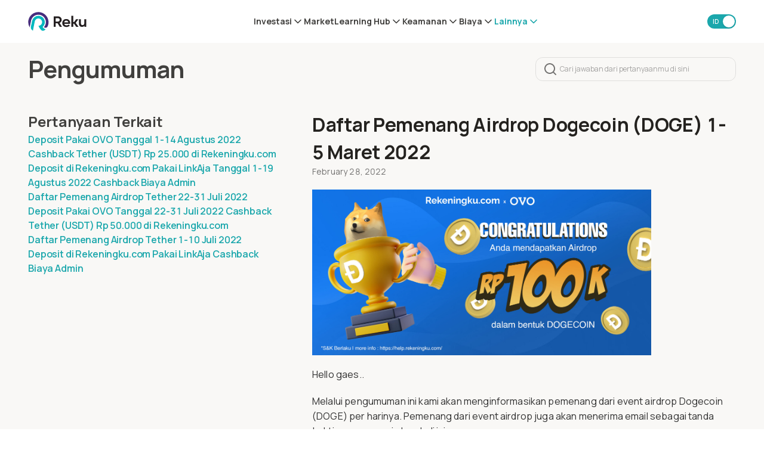

--- FILE ---
content_type: text/html; charset=utf-8
request_url: https://reku.id/help/daftar-pemenang-airdrop-dogecoin-doge-1-5-maret-2022
body_size: 46664
content:
<!DOCTYPE html><html data-theme="light" lang="id"><head><meta charSet="utf-8"/><meta name="next-head" content="1"/><link rel="preload" as="image" imageSrcSet="/_next/image?url=%2Fimages%2Fmobile-store-button%2Fgoogle-play.webp&amp;w=256&amp;q=75 1x, /_next/image?url=%2Fimages%2Fmobile-store-button%2Fgoogle-play.webp&amp;w=384&amp;q=75 2x" fetchpriority="high"/><meta name="next-head" content="1"/><script type="application/ld+json">{"@context":"https://schema.org","@type":"BreadcrumbList","itemListElement":[{"@type":"ListItem","position":1,"name":"Pusat Informasi","item":"https://reku.id/help"},{"@type":"ListItem","position":2,"name":"Pengumuman","item":"https://reku.id/help/category/pengumuman"},{"@type":"ListItem","position":3,"name":"Daftar Pemenang Airdrop Dogecoin (DOGE) 1-5 Maret 2022","item":"https://reku.id/help/daftar-pemenang-airdrop-dogecoin-doge-1-5-maret-2022"}]}</script><meta name="next-head" content="1"/><title>Daftar Pemenang Airdrop Dogecoin (DOGE) 1-5 Maret 2022 Pusat Informasi</title><meta name="next-head" content="1"/><meta name="robots" content="index,follow"/><meta name="next-head" content="1"/><meta name="description" content="Hello gaes.. Melalui pengumuman ini kami akan menginformasikan pemenang dari event airdrop Dogecoin (DOGE) per harinya. Pemenang dari event airdrop juga akan menerima email sebagai tanda bukti pemenang airdrop kali ini. Selamat kepada pemenang airdrop yang emailnya disebutkan di bawah ini : Sekali lagi kami ucapkan selamat kepada pemenang event airdrop Dogecoin (DOGE) kali ini. [&amp;hellip;]
"/><meta name="next-head" content="1"/><link rel="alternate" hrefLang="id" href="https://reku.id/help/daftar-pemenang-airdrop-dogecoin-doge-1-5-maret-2022"/><meta name="next-head" content="1"/><link rel="alternate" hrefLang="en" href="https://reku.id/en/help/daftar-pemenang-airdrop-dogecoin-doge-1-5-maret-2022"/><meta name="next-head" content="1"/><meta name="twitter:card" content="summary"/><meta name="next-head" content="1"/><meta property="og:title" content="Daftar Pemenang Airdrop Dogecoin (DOGE) 1-5 Maret 2022 Pusat Informasi"/><meta name="next-head" content="1"/><meta property="og:description" content="Hello gaes.. Melalui pengumuman ini kami akan menginformasikan pemenang dari event airdrop Dogecoin (DOGE) per harinya. Pemenang dari event airdrop juga akan menerima email sebagai tanda bukti pemenang airdrop kali ini. Selamat kepada pemenang airdrop yang emailnya disebutkan di bawah ini : Sekali lagi kami ucapkan selamat kepada pemenang event airdrop Dogecoin (DOGE) kali ini. [&amp;hellip;]
"/><meta name="next-head" content="1"/><meta property="og:url" content="https://reku.id/help/daftar-pemenang-airdrop-dogecoin-doge-1-5-maret-2022"/><meta name="next-head" content="1"/><meta property="og:type" content="website"/><meta name="next-head" content="1"/><meta property="og:image" content="/next/assets/images/logo/reku.png"/><meta name="next-head" content="1"/><meta property="og:site_name" content="Reku"/><meta name="next-head" content="1"/><link rel="canonical" href="https://reku.id/help/daftar-pemenang-airdrop-dogecoin-doge-1-5-maret-2022"/><meta name="next-head" content="1"/><meta name="viewport" content="width=device-width, initial-scale=1, shrink-to-fit=no, maximum-scale=5, minimum-scale=1, user-scalable=no"/><meta name="next-head" content="1"/><meta name="msapplication-TileColor" content="#ffffff"/><meta name="next-head" content="1"/><meta name="msapplication-TileImage" content="https://images.reku.id/favicon/ms-icon-144x144.png"/><meta name="next-head" content="1"/><link rel="apple-touch-icon" sizes="57x57" href="https://images.reku.id/favicon/apple-icon-57x57.png"/><meta name="next-head" content="1"/><link rel="apple-touch-icon" sizes="60x60" href="https://images.reku.id/favicon/apple-icon-60x60.png"/><meta name="next-head" content="1"/><link rel="apple-touch-icon" sizes="72x72" href="https://images.reku.id/favicon/apple-icon-72x72.png"/><meta name="next-head" content="1"/><link rel="apple-touch-icon" sizes="76x76" href="https://images.reku.id/favicon/apple-icon-76x76.png"/><meta name="next-head" content="1"/><link rel="apple-touch-icon" sizes="114x114" href="https://images.reku.id/favicon/apple-icon-114x114.png"/><meta name="next-head" content="1"/><link rel="apple-touch-icon" sizes="120x120" href="https://images.reku.id/favicon/apple-icon-120x120.png"/><meta name="next-head" content="1"/><link rel="apple-touch-icon" sizes="144x144" href="https://images.reku.id/favicon/apple-icon-144x144.png"/><meta name="next-head" content="1"/><link rel="apple-touch-icon" sizes="152x152" href="https://images.reku.id/favicon/apple-icon-152x152.png"/><meta name="next-head" content="1"/><link rel="apple-touch-icon" sizes="180x180" href="https://images.reku.id/favicon/apple-icon-180x180.png"/><meta name="next-head" content="1"/><link rel="icon" type="image/png" sizes="192x192" href="https://images.reku.id/favicon/android-icon-192x192.png"/><meta name="next-head" content="1"/><link rel="icon" type="image/png" sizes="32x32" href="https://images.reku.id/favicon/favicon-32x32.png"/><meta name="next-head" content="1"/><link rel="icon" type="image/png" sizes="96x96" href="https://images.reku.id/favicon/favicon-96x96.png"/><meta name="next-head" content="1"/><link rel="icon" type="image/png" sizes="16x16" href="https://images.reku.id/favicon/favicon-16x16.png"/><meta name="next-head" content="1"/><script type="application/ld+json">{"@context":"https://schema.org","@type":"SoftwareApplication","name":"Reku - Beli Kripto &amp; Saham AS ","url":"https://play.google.com/store/apps/details?id=com.rekeningku","operatingSystem":"Android","applicationCategory":"Finance","inLanguage":[{"name":"Indonesia","alternateName":"id"},{"name":"English","alternateName":"en"}],"offers":{"@type":"Offer","price":"0","priceCurrency":"IDR"},"aggregateRating":{"@type":"AggregateRating","ratingCount":"33800","ratingValue":"4.7"}}</script><meta name="next-head" content="1"/><script type="application/ld+json">{"@context":"https://schema.org","@type":"Organization","name":"Reku","url":"https://reku.id","logo":"/next/assets/images/logo/reku.png","sameAs":["https://fb.me/reku.id","https://www.instagram.com/reku_id","https://twitter.com/reku_id","https://www.linkedin.com/company/reku-id","https://t.me/reku_id"],"contactPoint":[{"@type":"ContactPoint","type":"ContactPoint","email":"cs@reku.id","contactType":"Customer Service","url":"https://reku.id/livechat"}]}</script><link rel="preload" href="/_next/static/media/4c9affa5bc8f420e-s.p.woff2" as="font" type="font/woff2" crossorigin="anonymous" data-next-font="size-adjust"/><script id="theme-setup" async="" data-nscript="beforeInteractive">
    const urlParams = new URLSearchParams(window.location.search);
    const mode = urlParams.get('theme');

    if (mode) {
        const theme = document.cookie.split("; ").find((row) => row.startsWith("reku-darkmode"));
        const value = mode === "dark" ? "1" : "0";
        const domain = "domain=.reku.id;";
        const maxAge = 34560000;
        document.cookie = `reku-darkmode=${value};${domain}path=/;max-age=${maxAge};${theme?.split(";")[1] || ""}`;
    }

    const theme = document.cookie.split("; ").find((row) => row.startsWith("reku-darkmode"));
    let value = theme?.split("=")[1] == "1" && "dark" || "light";

    const currentPath = window.location.pathname.toLowerCase();
    const isDarkModePath = ["/packs","/otc","/embed/packs"]
        .some(path => currentPath.startsWith(path));

    if (isDarkModePath) {
        value = "dark";
    }

    document.documentElement.dataset.theme = value;
</script><link rel="preload" href="/_next/static/css/45226d6ae3a640b1.css" as="style"/><link rel="stylesheet" href="/_next/static/css/45226d6ae3a640b1.css" data-n-g=""/><link rel="preload" href="/_next/static/css/20720a659c31249d.css" as="style"/><link rel="stylesheet" href="/_next/static/css/20720a659c31249d.css" data-n-p=""/><noscript data-n-css=""></noscript><script defer="" nomodule="" src="/_next/static/chunks/polyfills-42372ed130431b0a.js"></script><script defer="" src="/_next/static/chunks/15857.ddd7cb735bcb118c.js"></script><script defer="" src="/_next/static/chunks/83187.5effc0001b98e330.js"></script><script defer="" src="/_next/static/chunks/66582-9d569b55abadd386.js"></script><script defer="" src="/_next/static/chunks/37185-10d2f27375c69b86.js"></script><script defer="" src="/_next/static/chunks/74810.1ae171ebcd13d49e.js"></script><script defer="" src="/_next/static/chunks/80883-1acab8030dc85ad5.js"></script><script defer="" src="/_next/static/chunks/18967-96bd8fdda57348a8.js"></script><script defer="" src="/_next/static/chunks/17249-750e971673ada0b5.js"></script><script defer="" src="/_next/static/chunks/88033-813078e5ee5bf458.js"></script><script defer="" src="/_next/static/chunks/38444.31fff9e24c22639f.js"></script><script defer="" src="/_next/static/chunks/1645.a14c160a724a9c31.js"></script><script src="/_next/static/chunks/webpack-dc42778ab1c7eb21.js" defer=""></script><script src="/_next/static/chunks/framework-4de389656752f975.js" defer=""></script><script src="/_next/static/chunks/main-dc40a11ed6dde307.js" defer=""></script><script src="/_next/static/chunks/pages/_app-11cdf92af743568f.js" defer=""></script><script src="/_next/static/chunks/55351-095addeb37a70221.js" defer=""></script><script src="/_next/static/chunks/20324-e6e0caab7f7acab8.js" defer=""></script><script src="/_next/static/chunks/96577-b2b6ddacd6d6e9b0.js" defer=""></script><script src="/_next/static/chunks/58211-393c1e1f4bd90989.js" defer=""></script><script src="/_next/static/chunks/94608-d5a1943da7e671c9.js" defer=""></script><script src="/_next/static/chunks/38963-2f1973283130210a.js" defer=""></script><script src="/_next/static/chunks/29220-5d307a04590b360a.js" defer=""></script><script src="/_next/static/chunks/36383-dd583e4797c44780.js" defer=""></script><script src="/_next/static/chunks/86750-7ec48b4c61c00859.js" defer=""></script><script src="/_next/static/chunks/42180-1ce6dd16506fb8a6.js" defer=""></script><script src="/_next/static/chunks/75302-d4c636487f819f19.js" defer=""></script><script src="/_next/static/chunks/26991-7e2a2b198f819358.js" defer=""></script><script src="/_next/static/chunks/72367-e47b134b21114ac9.js" defer=""></script><script src="/_next/static/chunks/55381-76ad2ddb1f7538de.js" defer=""></script><script src="/_next/static/chunks/93329-1546ef5a2c4108cb.js" defer=""></script><script src="/_next/static/chunks/pages/help/%5Bslug%5D-d32e92b18862e4a3.js" defer=""></script><script src="/_next/static/xhJvpbZDU1LU3hOn28DWO/_buildManifest.js" defer=""></script><script src="/_next/static/xhJvpbZDU1LU3hOn28DWO/_ssgManifest.js" defer=""></script></head><body><div id="__next"><div class="__className_538739"><style data-emotion="css-global ykzlla">*,::before,::after{box-sizing:border-box;background-repeat:no-repeat;}::before,::after{-webkit-text-decoration:inherit;text-decoration:inherit;vertical-align:inherit;}:where(:root){cursor:default;line-height:1.5;overflow-wrap:break-word;-moz-tab-size:4;tab-size:4;-webkit-tap-highlight-color:transparent;-webkit-text-size-adjust:100%;-webkit-text-size-adjust:100%;-moz-text-size-adjust:100%;-ms-text-size-adjust:100%;text-size-adjust:100%;}:where(body){margin:0;}:where(h1){font-size:2em;margin:0.67em 0;}:where(dl, ol, ul) :where(dl, ol, ul){margin:0;}:where(hr){color:inherit;height:0;}:where(nav) :where(ol, ul){list-style-type:none;padding:0;}:where(nav li)::before{content:"​";float:left;}:where(pre){font-family:monospace,monospace;font-size:1em;overflow:auto;}:where(abbr[title]){-webkit-text-decoration:underline;text-decoration:underline;-webkit-text-decoration:underline dotted;text-decoration:underline dotted;}:where(b, strong){font-weight:bolder;}:where(code, kbd, samp){font-family:monospace,monospace;font-size:1em;}:where(small){font-size:80%;}:where(audio, canvas, iframe, img, svg, video){vertical-align:middle;}:where(iframe){border-style:none;}:where(svg:not([fill])){fill:currentColor;}:where(table){border-collapse:collapse;border-color:currentColor;text-indent:0;}:where(button, input, select){margin:0;}:where(button, [type="button" i], [type="reset" i], [type="submit" i]){-webkit-appearance:button;}:where(fieldset){border:1px solid #a0a0a0;}:where(progress){vertical-align:baseline;}:where(textarea){margin:0;resize:vertical;}:where([type="search" i]){-webkit-appearance:textfield;outline-offset:-2px;}::-webkit-inner-spin-button,::-webkit-outer-spin-button{height:auto;}::-webkit-input-placeholder{color:inherit;opacity:0.54;}::-webkit-search-decoration{-webkit-appearance:none;}::-webkit-file-upload-button{-webkit-appearance:button;font:inherit;}:where(dialog){background-color:white;border:solid;color:black;height:-moz-fit-content;height:-webkit-fit-content;height:-moz-fit-content;height:fit-content;left:0;margin:auto;padding:1em;position:absolute;right:0;width:-moz-fit-content;width:-webkit-fit-content;width:-moz-fit-content;width:fit-content;}:where(dialog:not([open])){display:none;}:where(details > summary:first-of-type){display:-webkit-box;display:-webkit-list-item;display:-ms-list-itembox;display:list-item;}:where([aria-busy="true" i]){cursor:progress;}:where([aria-disabled="true" i], [disabled]){cursor:not-allowed;}:where([aria-hidden="false" i][hidden]){display:initial;}:where([aria-hidden="false" i][hidden]:not(:focus)){clip:rect(0, 0, 0, 0);position:absolute;}:where(body){margin:0;}:where(h1){font-size:2em;margin:0.67em 0;}:where(dl, ol, ul) :where(dl, ol, ul){margin:0;}:where(hr){color:inherit;height:0;}:where(nav) :where(ol, ul){list-style-type:none;padding:0;}:where(nav li)::before{content:"​";float:left;}:where(pre){font-family:monospace,monospace;font-size:1em;overflow:auto;}:where(abbr[title]){-webkit-text-decoration:underline;text-decoration:underline;-webkit-text-decoration:underline dotted;text-decoration:underline dotted;}:where(b, strong){font-weight:bolder;}:where(code, kbd, samp){font-family:monospace,monospace;font-size:1em;}:where(small){font-size:80%;}:where(audio, canvas, iframe, img, svg, video){vertical-align:middle;}:where(iframe){border-style:none;}:where(svg:not([fill])){fill:currentColor;}:where(table){border-collapse:collapse;border-color:currentColor;text-indent:0;}:where(button, input, select){margin:0;}:where(button, [type="button" i], [type="reset" i], [type="submit" i]){-webkit-appearance:button;}:where(fieldset){border:1px solid #a0a0a0;}:where(progress){vertical-align:baseline;}:where(textarea){margin:0;resize:vertical;}:where([type="search" i]){-webkit-appearance:textfield;outline-offset:-2px;}::-webkit-inner-spin-button,::-webkit-outer-spin-button{height:auto;}::-webkit-input-placeholder{color:inherit;opacity:0.54;}::-webkit-search-decoration{-webkit-appearance:none;}::-webkit-file-upload-button{-webkit-appearance:button;font:inherit;}:where(dialog){background-color:white;border:solid;color:black;height:-moz-fit-content;height:-webkit-fit-content;height:-moz-fit-content;height:fit-content;left:0;margin:auto;padding:1em;position:absolute;right:0;width:-moz-fit-content;width:-webkit-fit-content;width:-moz-fit-content;width:fit-content;}:where(dialog:not([open])){display:none;}:where(details > summary:first-of-type){display:-webkit-box;display:-webkit-list-item;display:-ms-list-itembox;display:list-item;}:where([aria-busy="true" i]){cursor:progress;}:where([aria-disabled="true" i], [disabled]){cursor:not-allowed;}:where([aria-hidden="false" i][hidden]){display:initial;}:where([aria-hidden="false" i][hidden]:not(:focus)){clip:rect(0, 0, 0, 0);position:absolute;}</style><style data-emotion="css-global 1mlyzqw">*{box-sizing:border-box;-webkit-tap-highlight-color:transparent;}body{overscroll-behavior-y:none;background-color:var(--colors-backgroundColor);color:var(--colors-text-base);--tw-bg-opacity:1;background-color:rgb(var(--colors-white) / var(--tw-bg-opacity, 1));}body:is([data-theme="dark"] *){--tw-bg-opacity:1;background-color:rgb(var(--colors-dark-background) / var(--tw-bg-opacity, 1));}a{-webkit-text-decoration:none;text-decoration:none;color:inherit;}</style><div class="reku-new-theme w-full h-auto flex flex-col bg-background-card-main dark:bg-dark-background-card-main transition duration-300 z-[30] sticky top-0 left-0 right-0"><div class="h-[var(--navbar-height)] flex flex-col justify-center items-center xl:gap-2"><div class="w-[90%] min-w-full xl:min-w-[1210px] max-w-[1400px] box-border my-0 mx-auto py-0 px-3 flex items-center justify-between h-full"><style data-emotion="css 11vadmq">.css-11vadmq{width:initial;height:initial;display:inherit;-webkit-text-decoration:none;text-decoration:none;}</style><a class="css-11vadmq e51lz330" aria-label="Reku&#x27;s logo" data-testid="reku-link" href="/"><style data-emotion="css 17x35y8">.css-17x35y8{width:-webkit-fit-content;width:-moz-fit-content;width:fit-content;height:-webkit-fit-content;height:-moz-fit-content;height:fit-content;display:-webkit-inline-box;display:-webkit-inline-flex;display:-ms-inline-flexbox;display:inline-flex;-webkit-align-items:center;-webkit-box-align:center;-ms-flex-align:center;align-items:center;-webkit-box-pack:center;-ms-flex-pack:center;-webkit-justify-content:center;justify-content:center;}</style><div class="css-17x35y8 eivv6s80"><svg xmlns="http://www.w3.org/2000/svg" width="122" height="40" fill="none" viewBox="0 0 122 40" class="w-auto h-[28px] xl:h-[32px]"><g clip-path="url(#clip0_34_1136)"><path fill="#241F20" d="m66.11 31.205-4.5-7.461h-3.902v7.46h-4.261V9.381h8.88c4.659 0 7.845 3.072 7.845 7.182 0 3.072-1.673 5.465-4.42 6.543l5.017 8.059H66.11zM62.048 13.13h-4.38v7.102h4.38c2.47 0 3.903-1.357 3.903-3.55 0-2.195-1.434-3.552-3.903-3.552M75.349 24.94c.517 1.916 2.349 3.232 4.778 3.232 1.951 0 3.584-.678 4.898-1.835l1.991 2.593c-1.633 1.636-4.062 2.674-7.048 2.674-5.177 0-8.602-3.432-8.602-8.379 0-4.907 3.425-8.378 8.283-8.378 5.456 0 9 4.508 8.044 10.094zm8.64-3.031c-.437-2.155-2.03-3.67-4.34-3.67-2.23 0-3.902 1.475-4.34 3.67zM100.396 31.205l-4.42-6.464h-1.593v6.464h-4.062V8.145h4.062V21.19h1.712l4.102-5.945h4.739l-5.456 7.74 5.774 8.179h-4.858zM117.4 15.246h4.062v15.958h-3.863l-.04-2.074c-1.394 1.556-2.986 2.274-5.137 2.274-3.783 0-6.252-2.633-6.252-6.463v-9.695h4.062v8.777c0 2.394 1.115 3.67 3.265 3.67 2.429 0 3.863-1.595 3.863-4.069v-8.378z"></path><path fill="#462D7D" d="M36.443 33.28a4.66 4.66 0 0 1-3.066-1.158l-.24-.24c3.187-3.51 4.5-8.098 3.824-13.006a12.6 12.6 0 0 0-.518-2.114c-1.911-5.665-6.451-9.655-12.145-10.652q-1.374-.24-2.748-.24c-7.566 0-13.977 5.386-15.331 12.847L3.51 32.4c0 .04-.04.04-.04.04h-.04A21.42 21.42 0 0 1 .723 17.8 21.12 21.12 0 0 1 21.55.325c1.672 0 3.385.199 5.017.598 10.434 2.513 17.442 12.847 15.969 23.5-.279 2.154-.916 4.188-1.832 6.143a4.71 4.71 0 0 1-4.26 2.713"></path><path fill="#00B8BE" d="M29.036 39.423c-3.783-3.112-5.893-7.062-6.73-8.897-.08-.2-.278-.718-.557-1.436 1.155-.08 1.274-.12 1.354-.12 4.022-.837 6.81-4.628 6.013-9.096 0-.12-.04-.2-.08-.32-.836-3.111-3.225-5.186-6.132-5.704a8 8 0 0 0-1.354-.12c-3.743 0-6.89 2.673-7.566 6.343l-3.863 19.15c0 .04-.04.04-.04.04a23 23 0 0 1-1.593-1.116c-2.11-1.636-3.066-4.31-2.548-6.942l2.509-12.09a13.33 13.33 0 0 1 13.14-10.97c.797 0 1.554.08 2.35.199.12 0 .2.04.319.04a13.1 13.1 0 0 1 8.362 5.585c1.991 2.913 2.748 6.424 2.11 9.855-.517 2.912-1.95 5.505-4.18 7.54l-.24.24.2.279c.358.439.677.878.995 1.237 1.593 1.755 3.186 2.832 4.978 3.35.04 0 .04.04.04.04v.04a19 19 0 0 1-2.15 1.876c-.916.678-2.031 1.077-3.186 1.077z"></path></g><defs><clipPath id="clip0_34_1136"><path fill="#fff" d="M0 0h122v40H0z"></path></clipPath></defs></svg></div></a><div class="hidden xl:flex items-center gap-8 font-bold"><div class="relative reku-new-theme"><div><div class="relative" role="button" data-testid="menuBar_InvestmentMenuBtn"><span class="reku-nav-item flex gap-[2px] items-center text-md font-bold text-text-neutral-main dark:text-dark-text-neutral-main hover:text-actions-primary-active dark:hover:text-dark-actions-primary-active">Investasi<div data-testid="reku-icon" class="w-fit h-fit inline-flex items-center justify-center"><svg width="20" height="20" viewBox="0 0 24 24" fill="none" xmlns="http://www.w3.org/2000/svg" class="transition-transform duration-300 rotate-0"><path fill-rule="evenodd" clip-rule="evenodd" d="M5.29289 8.29289C5.68342 7.90237 6.31658 7.90237 6.70711 8.29289L12 13.5858L17.2929 8.29289C17.6834 7.90237 18.3166 7.90237 18.7071 8.29289C19.0976 8.68342 19.0976 9.31658 18.7071 9.70711L12.7071 15.7071C12.3166 16.0976 11.6834 16.0976 11.2929 15.7071L5.29289 9.70711C4.90237 9.31658 4.90237 8.68342 5.29289 8.29289Z" fill="currentColor"></path></svg></div></span></div></div></div><span class="reku-nav-item text-md font-bold text-text-neutral-main dark:text-dark-text-neutral-main hover:text-actions-primary-active dark:text-white dark:hover:text-dark-actions-primary-active"><style data-emotion="css 11vadmq">.css-11vadmq{width:initial;height:initial;display:inherit;-webkit-text-decoration:none;text-decoration:none;}</style><a class="css-11vadmq e51lz330" data-testid="menuBar_tradeMenuBtn" href="/markets">Market</a></span><div class="relative reku-new-theme"><div><div class="relative" role="button" data-testid="menuBar_learningHubMenuBtn"><span class="reku-nav-item flex gap-[2px] items-center text-md font-bold text-text-neutral-main dark:text-dark-text-neutral-main hover:text-actions-primary-active dark:hover:text-dark-actions-primary-active">Learning Hub<div data-testid="reku-icon" class="w-fit h-fit inline-flex items-center justify-center"><svg width="20" height="20" viewBox="0 0 24 24" fill="none" xmlns="http://www.w3.org/2000/svg" class="transition-transform duration-300 rotate-0"><path fill-rule="evenodd" clip-rule="evenodd" d="M5.29289 8.29289C5.68342 7.90237 6.31658 7.90237 6.70711 8.29289L12 13.5858L17.2929 8.29289C17.6834 7.90237 18.3166 7.90237 18.7071 8.29289C19.0976 8.68342 19.0976 9.31658 18.7071 9.70711L12.7071 15.7071C12.3166 16.0976 11.6834 16.0976 11.2929 15.7071L5.29289 9.70711C4.90237 9.31658 4.90237 8.68342 5.29289 8.29289Z" fill="currentColor"></path></svg></div></span></div></div></div><div class="relative reku-new-theme"><div><div class="relative" role="button" data-testid="menuBar_RegulationSecurityMenuBtn"><span class="reku-nav-item flex gap-[2px] items-center text-md font-bold text-text-neutral-main dark:text-dark-text-neutral-main hover:text-actions-primary-active dark:hover:text-dark-actions-primary-active">Keamanan<div data-testid="reku-icon" class="w-fit h-fit inline-flex items-center justify-center"><svg width="20" height="20" viewBox="0 0 24 24" fill="none" xmlns="http://www.w3.org/2000/svg" class="transition-transform duration-300 rotate-0"><path fill-rule="evenodd" clip-rule="evenodd" d="M5.29289 8.29289C5.68342 7.90237 6.31658 7.90237 6.70711 8.29289L12 13.5858L17.2929 8.29289C17.6834 7.90237 18.3166 7.90237 18.7071 8.29289C19.0976 8.68342 19.0976 9.31658 18.7071 9.70711L12.7071 15.7071C12.3166 16.0976 11.6834 16.0976 11.2929 15.7071L5.29289 9.70711C4.90237 9.31658 4.90237 8.68342 5.29289 8.29289Z" fill="currentColor"></path></svg></div></span></div></div></div><div class="relative reku-new-theme"><div><div class="relative" role="button" data-testid="menuBar_FeeMenuBtn"><span class="reku-nav-item flex gap-[2px] items-center text-md font-bold text-text-neutral-main dark:text-dark-text-neutral-main hover:text-actions-primary-active dark:hover:text-dark-actions-primary-active">Biaya<div data-testid="reku-icon" class="w-fit h-fit inline-flex items-center justify-center"><svg width="20" height="20" viewBox="0 0 24 24" fill="none" xmlns="http://www.w3.org/2000/svg" class="transition-transform duration-300 rotate-0"><path fill-rule="evenodd" clip-rule="evenodd" d="M5.29289 8.29289C5.68342 7.90237 6.31658 7.90237 6.70711 8.29289L12 13.5858L17.2929 8.29289C17.6834 7.90237 18.3166 7.90237 18.7071 8.29289C19.0976 8.68342 19.0976 9.31658 18.7071 9.70711L12.7071 15.7071C12.3166 16.0976 11.6834 16.0976 11.2929 15.7071L5.29289 9.70711C4.90237 9.31658 4.90237 8.68342 5.29289 8.29289Z" fill="currentColor"></path></svg></div></span></div></div></div><div class="relative reku-new-theme"><div><div class="relative" role="button" data-testid="menuBar_OtherMenuBtn"><span class="reku-nav-item flex gap-[2px] items-center text-md font-bold text-text-neutral-main dark:text-dark-text-neutral-main hover:text-actions-primary-active dark:hover:text-dark-actions-primary-active !text-actions-primary-active dark:!text-dark-actions-primary-active">Lainnya<div data-testid="reku-icon" class="w-fit h-fit inline-flex items-center justify-center"><svg width="20" height="20" viewBox="0 0 24 24" fill="none" xmlns="http://www.w3.org/2000/svg" class="transition-transform duration-300 rotate-0"><path fill-rule="evenodd" clip-rule="evenodd" d="M5.29289 8.29289C5.68342 7.90237 6.31658 7.90237 6.70711 8.29289L12 13.5858L17.2929 8.29289C17.6834 7.90237 18.3166 7.90237 18.7071 8.29289C19.0976 8.68342 19.0976 9.31658 18.7071 9.70711L12.7071 15.7071C12.3166 16.0976 11.6834 16.0976 11.2929 15.7071L5.29289 9.70711C4.90237 9.31658 4.90237 8.68342 5.29289 8.29289Z" fill="currentColor"></path></svg></div></span></div></div></div></div><div class="flex items-center gap-2 xl:gap-4"><div class="flex items-center order-1"><style data-emotion="css 1lfz9kl">.css-1lfz9kl{position:relative;display:-webkit-inline-box;display:-webkit-inline-flex;display:-ms-inline-flexbox;display:inline-flex;cursor:pointer;overflow:hidden;border-radius:var(--borderRadius-full);transition-property:color,background-color,border-color,text-decoration-color,fill,stroke;transition-timing-function:linear;transition-duration:300ms;height:1.5rem;width:3rem;--tw-bg-opacity:1;background-color:rgb(var(--colors-actions-primary-active) / var(--tw-bg-opacity, 1));}.css-1lfz9kl:hover{--tw-bg-opacity:1;background-color:rgb(var(--colors-actions-primary-hover) / var(--tw-bg-opacity, 1));}.css-1lfz9kl:is([data-theme="dark"] *){--tw-bg-opacity:1;background-color:rgb(var(--colors-dark-actions-primary-active) / var(--tw-bg-opacity, 1));}.css-1lfz9kl:is([data-theme="dark"] *):hover{--tw-bg-opacity:1;background-color:rgb(var(--colors-dark-actions-primary-hover) / var(--tw-bg-opacity, 1));}</style><button data-testid="changeLanguageToggle" role="switch" class="group reku-new-theme css-1lfz9kl e1p55ru00" aria-checked="true"><style data-emotion="css f30ab0">.css-f30ab0{position:absolute;display:-webkit-box;display:-webkit-flex;display:-ms-flexbox;display:flex;-webkit-align-items:center;-webkit-box-align:center;-ms-flex-align:center;align-items:center;-webkit-box-pack:center;-ms-flex-pack:center;-webkit-justify-content:center;justify-content:center;font-weight:600;transition-property:transform;transition-timing-function:cubic-bezier(0.4, 0, 0.2, 1);transition-duration:300ms;height:1.5rem;width:1.5rem;font-size:var(--fontSize-xs-0);line-height:var(--fontSize-xs-1-lineHeight);--tw-text-opacity:1;color:rgb(var(--textColor-color-bg) / var(--tw-text-opacity, 1));left:auto;right:2px;--tw-translate-x:2rem;-webkit-transform:translate(var(--tw-translate-x), var(--tw-translate-y)) rotate(var(--tw-rotate)) skewX(var(--tw-skew-x)) skewY(var(--tw-skew-y)) scaleX(var(--tw-scale-x)) scaleY(var(--tw-scale-y));-moz-transform:translate(var(--tw-translate-x), var(--tw-translate-y)) rotate(var(--tw-rotate)) skewX(var(--tw-skew-x)) skewY(var(--tw-skew-y)) scaleX(var(--tw-scale-x)) scaleY(var(--tw-scale-y));-ms-transform:translate(var(--tw-translate-x), var(--tw-translate-y)) rotate(var(--tw-rotate)) skewX(var(--tw-skew-x)) skewY(var(--tw-skew-y)) scaleX(var(--tw-scale-x)) scaleY(var(--tw-scale-y));transform:translate(var(--tw-translate-x), var(--tw-translate-y)) rotate(var(--tw-rotate)) skewX(var(--tw-skew-x)) skewY(var(--tw-skew-y)) scaleX(var(--tw-scale-x)) scaleY(var(--tw-scale-y));}</style><span class="css-f30ab0 e1p55ru01">EN</span><style data-emotion="css 6nywvc">.css-6nywvc{-webkit-transition:all 0.3s ease;transition:all 0.3s ease;position:absolute;left:0.125rem;right:auto;top:0.125rem;border-radius:var(--borderRadius-full);--tw-shadow:0px 1px 3px rgba(16, 24, 40, 0.1),0px 1px 2px rgba(16, 24, 40, 0.06);--tw-shadow-colored:0px 1px 3px var(--tw-shadow-color),0px 1px 2px var(--tw-shadow-color);box-shadow:var(--tw-ring-offset-shadow, 0 0 #0000),var(--tw-ring-shadow, 0 0 #0000),var(--tw-shadow);height:1.25rem;width:1.25rem;--tw-translate-x:1.5rem;-webkit-transform:translate(var(--tw-translate-x), var(--tw-translate-y)) rotate(var(--tw-rotate)) skewX(var(--tw-skew-x)) skewY(var(--tw-skew-y)) scaleX(var(--tw-scale-x)) scaleY(var(--tw-scale-y));-moz-transform:translate(var(--tw-translate-x), var(--tw-translate-y)) rotate(var(--tw-rotate)) skewX(var(--tw-skew-x)) skewY(var(--tw-skew-y)) scaleX(var(--tw-scale-x)) scaleY(var(--tw-scale-y));-ms-transform:translate(var(--tw-translate-x), var(--tw-translate-y)) rotate(var(--tw-rotate)) skewX(var(--tw-skew-x)) skewY(var(--tw-skew-y)) scaleX(var(--tw-scale-x)) scaleY(var(--tw-scale-y));transform:translate(var(--tw-translate-x), var(--tw-translate-y)) rotate(var(--tw-rotate)) skewX(var(--tw-skew-x)) skewY(var(--tw-skew-y)) scaleX(var(--tw-scale-x)) scaleY(var(--tw-scale-y));--tw-bg-opacity:1;background-color:rgb(var(--colors-icon-color-bg) / var(--tw-bg-opacity, 1));}.group:active .css-6nywvc{width:1.5rem;}.group:active .css-6nywvc{--tw-translate-x:20px;-webkit-transform:translate(var(--tw-translate-x), var(--tw-translate-y)) rotate(var(--tw-rotate)) skewX(var(--tw-skew-x)) skewY(var(--tw-skew-y)) scaleX(var(--tw-scale-x)) scaleY(var(--tw-scale-y));-moz-transform:translate(var(--tw-translate-x), var(--tw-translate-y)) rotate(var(--tw-rotate)) skewX(var(--tw-skew-x)) skewY(var(--tw-skew-y)) scaleX(var(--tw-scale-x)) scaleY(var(--tw-scale-y));-ms-transform:translate(var(--tw-translate-x), var(--tw-translate-y)) rotate(var(--tw-rotate)) skewX(var(--tw-skew-x)) skewY(var(--tw-skew-y)) scaleX(var(--tw-scale-x)) scaleY(var(--tw-scale-y));transform:translate(var(--tw-translate-x), var(--tw-translate-y)) rotate(var(--tw-rotate)) skewX(var(--tw-skew-x)) skewY(var(--tw-skew-y)) scaleX(var(--tw-scale-x)) scaleY(var(--tw-scale-y));}</style><div class="css-6nywvc e1p55ru04"></div><style data-emotion="css 1j1cv2a">.css-1j1cv2a{position:absolute;display:-webkit-box;display:-webkit-flex;display:-ms-flexbox;display:flex;-webkit-align-items:center;-webkit-box-align:center;-ms-flex-align:center;align-items:center;-webkit-box-pack:center;-ms-flex-pack:center;-webkit-justify-content:center;justify-content:center;font-weight:600;transition-property:transform;transition-timing-function:cubic-bezier(0.4, 0, 0.2, 1);transition-duration:300ms;height:1.5rem;width:1.5rem;font-size:var(--fontSize-xs-0);line-height:var(--fontSize-xs-1-lineHeight);--tw-text-opacity:1;color:rgb(var(--textColor-color-bg) / var(--tw-text-opacity, 1));left:2px;}</style><span class="css-1j1cv2a e1p55ru02">ID</span></button></div><div class="h-full flex xl:hidden items-center justify-center order-2 xl:order-1"><button type="button" class="reku-nav-item h-6 w-6 text-icon-neutral-main dark:text-dark-icon-neutral-main cursor-pointer"><div data-testid="menuBar_hamburgerMenuBtn" class="w-fit h-fit inline-flex items-center justify-center"><svg width="24" height="24" viewBox="0 0 24 24" fill="none" xmlns="http://www.w3.org/2000/svg"><path fill-rule="evenodd" clip-rule="evenodd" d="M2 12C2 11.4477 2.44772 11 3 11H21C21.5523 11 22 11.4477 22 12C22 12.5523 21.5523 13 21 13H3C2.44772 13 2 12.5523 2 12Z" fill="currentColor"></path><path fill-rule="evenodd" clip-rule="evenodd" d="M2 18C2 17.4477 2.44772 17 3 17H21C21.5523 17 22 17.4477 22 18C22 18.5523 21.5523 19 21 19H3C2.44772 19 2 18.5523 2 18Z" fill="currentColor"></path><path fill-rule="evenodd" clip-rule="evenodd" d="M2 6C2 5.44772 2.44772 5 3 5H21C21.5523 5 22 5.44772 22 6C22 6.55228 21.5523 7 21 7H3C2.44772 7 2 6.55228 2 6Z" fill="currentColor"></path></svg></div></button><div class="fixed top-[48px] xl:top-[72px] left-0 z-[11] w-full h-[calc(100dvh_-_48px)] xl:h-[calc(100dvh_-_72px)] p-4 bg-background-card-main dark:bg-dark-background-card-main transition-all duration-300 ease-in-out overflow-y-auto reku-scrollbar flex flex-col !h-[0px] py-0"><div class="flex flex-col gap-4"><div class="flex flex-col gap-2"><div role="button" class="w-full h-[28px] flex items-center justify-between text-md font-bold text-actions-grey-active dark:text-dark-actions-grey-active cursor-pointer">Investasi<div data-testid="reku-icon" class="w-fit h-fit inline-flex items-center justify-center"><svg width="16" height="16" viewBox="0 0 24 24" fill="none" xmlns="http://www.w3.org/2000/svg" class="w-5 h-5 text-actions-grey-active dark:text-dark-actions-grey-active transition-transform duration-300"><path fill-rule="evenodd" clip-rule="evenodd" d="M5.29289 8.29289C5.68342 7.90237 6.31658 7.90237 6.70711 8.29289L12 13.5858L17.2929 8.29289C17.6834 7.90237 18.3166 7.90237 18.7071 8.29289C19.0976 8.68342 19.0976 9.31658 18.7071 9.70711L12.7071 15.7071C12.3166 16.0976 11.6834 16.0976 11.2929 15.7071L5.29289 9.70711C4.90237 9.31658 4.90237 8.68342 5.29289 8.29289Z" fill="currentColor"></path></svg></div></div><div id="react-collapsed-panel-:R8plqdsm:" aria-hidden="true" aria-labelledby="react-collapsed-toggle-:R8plqdsm:" role="region" style="box-sizing:border-box;display:none;height:0px;overflow:hidden"><div class="space-y-1.5"><div role="button" class="cursor-pointer"><span class="p-1.5 text-sm leading-4 tracking-[2px] text-text-neutral-subtle dark:text-dark-text-neutral-subtle uppercase">Investasi</span><div class="flex items-center gap-3 p-1.5 cursor-pointer hover:bg-background-neutral-subtle dark:hover:bg-dark-background-neutral-strong rounded-xs text-body-md text-text-neutral-main dark:text-dark-text-neutral-main hover:text-text-color-teal dark:hover:text-dark-text-color-teal"><div class="min-w-7 min-h-7 w-7 h-7 rounded-xs bg-teal-25 flex items-center justify-center"><div data-testid="reku-icon" class="w-fit h-fit inline-flex items-center justify-center"><svg width="16" height="16" viewBox="0 0 20 20" fill="none" xmlns="http://www.w3.org/2000/svg" class="size-[22px] text-icon-color-teal"><g clip-path="url(#clip_dajbq)"><path fill-rule="evenodd" clip-rule="evenodd" d="M10 19.1667C15.0626 19.1667 19.1667 15.0626 19.1667 10C19.1667 4.93739 15.0626 0.833334 10 0.833334C4.93739 0.833334 0.833334 4.93739 0.833334 10C0.833334 15.0626 4.93739 19.1667 10 19.1667ZM14.5677 10.2471L10.2465 5.92593L5.92528 10.2471L10.2465 14.5683L14.5677 10.2471Z" fill="currentColor"></path><mask id="mask_dajbq" style="mask-type:alpha" maskUnits="userSpaceOnUse" x="0" y="0" width="20" height="20"><path fill-rule="evenodd" clip-rule="evenodd" d="M10 19.1667C15.0626 19.1667 19.1667 15.0626 19.1667 10C19.1667 4.93739 15.0626 0.833334 10 0.833334C4.93739 0.833334 0.833334 4.93739 0.833334 10C0.833334 15.0626 4.93739 19.1667 10 19.1667ZM14.5677 10.2471L10.2465 5.92593L5.92528 10.2471L10.2465 14.5683L14.5677 10.2471Z" fill="#D9D9D9"></path></mask><g mask="url(#mask_dajbq)"><path fill-rule="evenodd" clip-rule="evenodd" d="M10.8334 31C15.988 31 20.1667 26.8213 20.1667 21.6667C20.1667 16.512 15.988 12.3333 10.8334 12.3333C5.67869 12.3333 1.50001 16.512 1.50001 21.6667C1.50001 26.8213 5.67869 31 10.8334 31ZM10.8334 35C18.1972 35 24.1667 29.0305 24.1667 21.6667C24.1667 14.3029 18.1972 8.33333 10.8334 8.33333C3.46954 8.33333 -2.5 14.3029 -2.5 21.6667C-2.5 29.0305 3.46954 35 10.8334 35Z" fill="white" fill-opacity="0.25"></path><path fill-rule="evenodd" clip-rule="evenodd" d="M10.8331 25.6667C13.0423 25.6667 14.8331 23.8758 14.8331 21.6667C14.8331 19.4576 13.0423 17.6667 10.8331 17.6667C8.62399 17.6667 6.83312 19.4576 6.83312 21.6667C6.83312 23.8758 8.62399 25.6667 10.8331 25.6667ZM10.8331 29.6667C15.2514 29.6667 18.8331 26.085 18.8331 21.6667C18.8331 17.2484 15.2514 13.6667 10.8331 13.6667C6.41484 13.6667 2.83312 17.2484 2.83312 21.6667C2.83312 26.085 6.41484 29.6667 10.8331 29.6667Z" fill="white" fill-opacity="0.5"></path></g></g><defs><clipPath id="clip_dajbq"><rect width="20" height="20" fill="white"></rect></clipPath></defs></svg></div></div><div class="flex items-center justify-between w-full"><div class="flex items-center justify-between w-full"><span>Crypto</span><div data-testid="reku-icon" class="w-fit h-fit inline-flex items-center justify-center"><svg width="16" height="16" viewBox="0 0 24 24" fill="none" xmlns="http://www.w3.org/2000/svg" class="w-5 h-5 text-actions-grey-active dark:text-dark-actions-grey-active transition-transform duration-300"><path fill-rule="evenodd" clip-rule="evenodd" d="M5.29289 8.29289C5.68342 7.90237 6.31658 7.90237 6.70711 8.29289L12 13.5858L17.2929 8.29289C17.6834 7.90237 18.3166 7.90237 18.7071 8.29289C19.0976 8.68342 19.0976 9.31658 18.7071 9.70711L12.7071 15.7071C12.3166 16.0976 11.6834 16.0976 11.2929 15.7071L5.29289 9.70711C4.90237 9.31658 4.90237 8.68342 5.29289 8.29289Z" fill="currentColor"></path></svg></div></div></div></div></div><div id="react-collapsed-panel-:Rhoplqdsm:" aria-hidden="true" aria-labelledby="react-collapsed-toggle-:Rhoplqdsm:" role="region" style="box-sizing:border-box;display:none;height:0px;overflow:hidden"><div class=" border-b border-outline-neutral-subtle dark:border-dark-outline-neutral-subtle"><div class="ml-3 space-y-1.5"><style data-emotion="css 11vadmq">.css-11vadmq{width:initial;height:initial;display:inherit;-webkit-text-decoration:none;text-decoration:none;}</style><a class="!w-full !flex items-center gap-3 p-1.5 cursor-pointer hover:bg-background-neutral-subtle dark:hover:bg-dark-background-neutral-strong rounded-xs text-body-md text-text-neutral-main dark:text-dark-text-neutral-main hover:text-text-color-teal dark:hover:text-dark-text-color-teal css-11vadmq e51lz330" data-testid="reku-link" href="/crypto"><div class="min-w-7 min-h-7 w-7 h-7 rounded-xs bg-teal-25 flex items-center justify-center"><div data-testid="reku-icon" class="w-fit h-fit inline-flex items-center justify-center"><svg xmlns="http://www.w3.org/2000/svg" width="16" height="16" fill="none" viewBox="0 0 22 22" class="size-[22px] text-icon-color-teal"><g clip-path="url(#a)"><path fill="currentColor" fill-rule="evenodd" d="M8.617 3.012a7.333 7.333 0 0 1 10.37 10.37.917.917 0 1 1-1.31-1.283A5.5 5.5 0 0 0 9.9 4.321a.917.917 0 0 1-1.282-1.31M8.249 8.25a5.5 5.5 0 1 0 0 11 5.5 5.5 0 0 0 0-11m-7.333 5.5a7.333 7.333 0 1 1 14.667 0 7.333 7.333 0 0 1-14.667 0" clip-rule="evenodd"></path></g><defs><clipPath id="a"><path fill="currentColor" d="M0 0h22v22H0z"></path></clipPath></defs></svg></div></div>Spot</a><style data-emotion="css 11vadmq">.css-11vadmq{width:initial;height:initial;display:inherit;-webkit-text-decoration:none;text-decoration:none;}</style><a class="!w-full !flex items-center gap-3 p-1.5 cursor-pointer hover:bg-background-neutral-subtle dark:hover:bg-dark-background-neutral-strong rounded-xs text-body-md text-text-neutral-main dark:text-dark-text-neutral-main hover:text-text-color-teal dark:hover:text-dark-text-color-teal css-11vadmq e51lz330" data-testid="reku-link" href="/otc"><div class="min-w-7 min-h-7 w-7 h-7 rounded-xs bg-teal-25 flex items-center justify-center"><div data-testid="reku-icon" class="w-fit h-fit inline-flex items-center justify-center"><svg xmlns="http://www.w3.org/2000/svg" width="16" height="16" fill="none" viewBox="0 0 22 22" class="size-[22px] text-icon-color-teal"><path fill="currentColor" fill-rule="evenodd" d="M15.92 1.898a.92.92 0 0 1 .571.973l-.778 5.837h3.518c.202 0 .412 0 .585.016.17.016.48.057.758.27.323.25.519.63.534 1.038.013.35-.134.627-.22.774-.088.15-.21.321-.328.486l-6.065 8.49a.917.917 0 0 1-1.654-.653l.778-5.837h-3.518c-.202 0-.412 0-.585-.016-.17-.016-.48-.057-.758-.27a1.38 1.38 0 0 1-.534-1.038c-.013-.35.134-.626.22-.774.088-.15.21-.321.328-.486l.018-.025 6.047-8.466a.92.92 0 0 1 1.083-.32m-5.431 9.56h4.177a.917.917 0 0 1 .909 1.038l-.43 3.223 3.698-5.177h-4.177a.917.917 0 0 1-.909-1.038l.43-3.223zm-7.74-5.5c0-.506.41-.916.917-.916h4.583a.917.917 0 0 1 0 1.833H3.666a.917.917 0 0 1-.917-.917M.916 11c0-.506.41-.917.917-.917h4.125a.917.917 0 0 1 0 1.834H1.833A.917.917 0 0 1 .916 11m1.375 5.042c0-.507.41-.917.917-.917h5.041a.917.917 0 0 1 0 1.833H3.208a.917.917 0 0 1-.917-.916" clip-rule="evenodd"></path></svg></div></div>OTC</a></div></div></div><style data-emotion="css 11vadmq">.css-11vadmq{width:initial;height:initial;display:inherit;-webkit-text-decoration:none;text-decoration:none;}</style><a class="css-11vadmq e51lz330" data-testid="reku-link" href="/futures-crypto"><div role="button" class=""><a class="!w-full !flex items-center gap-3 p-1.5 cursor-pointer hover:bg-background-neutral-subtle dark:hover:bg-dark-background-neutral-strong rounded-xs text-body-md text-text-neutral-main dark:text-dark-text-neutral-main hover:text-text-color-teal dark:hover:text-dark-text-color-teal css-11vadmq e51lz330" data-testid="reku-link" href="/futures-crypto"><div class="min-w-7 min-h-7 w-7 h-7 rounded-xs bg-teal-25 flex items-center justify-center"><div data-testid="reku-icon" class="w-fit h-fit inline-flex items-center justify-center"><svg width="22" height="22" viewBox="0 0 22 22" fill="none" xmlns="http://www.w3.org/2000/svg"><path d="M4.58398 1.83337C3.0652 1.83337 1.83398 3.06459 1.83398 4.58337V13.75C1.83398 14.9474 2.59922 15.966 3.66732 16.3436V8.25004C3.66732 5.71874 5.71935 3.66671 8.25065 3.66671H16.3442C15.9667 2.59861 14.948 1.83337 13.7507 1.83337H4.58398Z" fill="#00B59D"></path><path d="M17.417 5.5C18.9356 5.50018 20.167 6.73133 20.167 8.25V17.417C20.1668 18.9355 18.9355 20.1668 17.417 20.167H8.25C6.73133 20.167 5.50018 18.9356 5.5 17.417V8.25C5.5 6.73122 6.73122 5.5 8.25 5.5H17.417ZM13.292 8.25C12.7857 8.25 12.375 8.66073 12.375 9.16699C12.3752 9.6731 12.7858 10.083 13.292 10.083H14.2871L10.083 14.2871V13.292C10.083 12.7858 9.6731 12.3752 9.16699 12.375C8.66073 12.375 8.25 12.7857 8.25 13.292V16.4082C8.25 16.9651 8.7019 17.417 9.25879 17.417H12.375C12.8813 17.417 13.292 17.0063 13.292 16.5C13.292 15.9937 12.8813 15.583 12.375 15.583H11.3799L15.583 11.3799V12.375C15.583 12.8813 15.9937 13.292 16.5 13.292C17.0063 13.292 17.417 12.8813 17.417 12.375V9.25879C17.417 8.7019 16.9651 8.25 16.4082 8.25H13.292Z" fill="#00B59D"></path><mask id="perp_teal_mask0_19651_16529" style="mask-type:alpha" maskUnits="userSpaceOnUse" x="1" y="1" width="20" height="20"><path d="M4.58398 1.83337C3.0652 1.83337 1.83398 3.06459 1.83398 4.58337V13.75C1.83398 14.9474 2.59922 15.966 3.66732 16.3436V8.25004C3.66732 5.71874 5.71935 3.66671 8.25065 3.66671H16.3442C15.9667 2.59861 14.948 1.83337 13.7507 1.83337H4.58398Z" fill="#1BA7AC"></path><path d="M17.417 5.5C18.9356 5.50018 20.167 6.73133 20.167 8.25V17.417C20.1668 18.9355 18.9355 20.1668 17.417 20.167H8.25C6.73133 20.167 5.50018 18.9356 5.5 17.417V8.25C5.5 6.73122 6.73122 5.5 8.25 5.5H17.417ZM13.292 8.25C12.7857 8.25 12.375 8.66073 12.375 9.16699C12.3752 9.6731 12.7858 10.083 13.292 10.083H14.2871L10.083 14.2871V13.292C10.083 12.7858 9.6731 12.3752 9.16699 12.375C8.66073 12.375 8.25 12.7857 8.25 13.292V16.4082C8.25 16.9651 8.7019 17.417 9.25879 17.417H12.375C12.8813 17.417 13.292 17.0063 13.292 16.5C13.292 15.9937 12.8813 15.583 12.375 15.583H11.3799L15.583 11.3799V12.375C15.583 12.8813 15.9937 13.292 16.5 13.292C17.0063 13.292 17.417 12.8813 17.417 12.375V9.25879C17.417 8.7019 16.9651 8.25 16.4082 8.25H13.292Z" fill="#1BA7AC"></path></mask><g mask="url(#perp_teal_mask0_19651_16529)"><path fill-rule="evenodd" clip-rule="evenodd" d="M10.0827 35.0167C15.7528 35.0167 20.3493 30.4202 20.3493 24.75C20.3493 19.0799 15.7528 14.4834 10.0827 14.4834C4.41256 14.4834 -0.183984 19.0799 -0.183984 24.75C-0.183984 30.4202 4.41256 35.0167 10.0827 35.0167ZM10.0827 39.4167C18.1829 39.4167 24.7493 32.8502 24.7493 24.75C24.7493 16.6499 18.1829 10.0834 10.0827 10.0834C1.98251 10.0834 -4.58398 16.6499 -4.58398 24.75C-4.58398 32.8502 1.98251 39.4167 10.0827 39.4167Z" fill="white" fill-opacity="0.25"></path><path fill-rule="evenodd" clip-rule="evenodd" d="M10.0812 29.1501C12.5113 29.1501 14.4812 27.1801 14.4812 24.7501C14.4812 22.32 12.5113 20.3501 10.0812 20.3501C7.6512 20.3501 5.68125 22.32 5.68125 24.7501C5.68125 27.1801 7.6512 29.1501 10.0812 29.1501ZM10.0812 33.5501C14.9414 33.5501 18.8812 29.6102 18.8812 24.7501C18.8812 19.89 14.9414 15.9501 10.0812 15.9501C5.22114 15.9501 1.28125 19.89 1.28125 24.7501C1.28125 29.6102 5.22114 33.5501 10.0812 33.5501Z" fill="white" fill-opacity="0.5"></path></g></svg></div></div><div class="flex items-center justify-between w-full"><span>Crypto Futures</span></div></a></div></a><style data-emotion="css 11vadmq">.css-11vadmq{width:initial;height:initial;display:inherit;-webkit-text-decoration:none;text-decoration:none;}</style><a class="css-11vadmq e51lz330" data-testid="reku-link" href="/saham-as"><div role="button" class=""><a class="!w-full !flex items-center gap-3 p-1.5 cursor-pointer hover:bg-background-neutral-subtle dark:hover:bg-dark-background-neutral-strong rounded-xs text-body-md text-text-neutral-main dark:text-dark-text-neutral-main hover:text-text-color-teal dark:hover:text-dark-text-color-teal css-11vadmq e51lz330" data-testid="reku-link" href="/saham-as"><div class="min-w-7 min-h-7 w-7 h-7 rounded-xs bg-teal-25 flex items-center justify-center !bg-purple-25"><div data-testid="reku-icon" class="w-fit h-fit inline-flex items-center justify-center"><svg xmlns="http://www.w3.org/2000/svg" width="16" height="16" fill="none" viewBox="0 0 24 24" class="size-[22px] text-icon-color-teal"><path fill="#6F4CB3" fill-rule="evenodd" d="M4 3a1 1 0 0 0-2 0v18a1 1 0 0 0 1 1h18a1 1 0 1 0 0-2H5a1 1 0 0 1-1-1zm12 4a1 1 0 0 0 1 1h1.586L15 11.586l-1.727-1.727-.017-.017c-.084-.084-.184-.185-.28-.266a1.5 1.5 0 0 0-.513-.295 1.5 1.5 0 0 0-.926 0 1.5 1.5 0 0 0-.513.295c-.096.081-.196.182-.28.266l-.017.017-4.434 4.434a1 1 0 1 0 1.414 1.414L12 11.414l1.727 1.727.017.017c.084.084.184.185.28.266.111.094.28.22.513.296a1.5 1.5 0 0 0 .926 0c.233-.076.402-.202.513-.296.096-.081.196-.182.28-.266l.017-.017L20 9.414V11a1 1 0 1 0 2 0V7a1 1 0 0 0-1-1h-4a1 1 0 0 0-1 1" clip-rule="evenodd"></path><path fill="#fff" fill-opacity="0.25" fill-rule="evenodd" d="M13.94 13.35q-.628-.705-1.336-1.331l1.123 1.123.016.016c.06.06.128.128.197.192m-1.993-1.883q-.795-.632-1.667-1.16l-3.543 3.541q.945.443 1.784 1.045zM17.496 20q.252.978.38 2h-4.854c-.124-.69-.312-1.36-.557-2zM4 8.124A16 16 0 0 0 2 8v4.8q1.026.001 2 .178z" clip-rule="evenodd"></path><path fill="#fff" fill-opacity="0.5" fill-rule="evenodd" d="M10.729 20a9.5 9.5 0 0 1 .662 2H6.364A4.8 4.8 0 0 0 2 19.2v-4.8a9.6 9.6 0 0 1 2 .209V19a1 1 0 0 0 1 1z" clip-rule="evenodd"></path></svg></div></div><div class="flex items-center justify-between w-full"><span>Saham AS</span></div></a></div></a><style data-emotion="css 11vadmq">.css-11vadmq{width:initial;height:initial;display:inherit;-webkit-text-decoration:none;text-decoration:none;}</style><a class="css-11vadmq e51lz330" data-testid="reku-link" href="/packs"><div role="button" class=""><span class="p-1.5 text-sm leading-4 tracking-[2px] text-text-neutral-subtle dark:text-dark-text-neutral-subtle uppercase">Wealth Building</span><a class="!w-full !flex items-center gap-3 p-1.5 cursor-pointer hover:bg-background-neutral-subtle dark:hover:bg-dark-background-neutral-strong rounded-xs text-body-md text-text-neutral-main dark:text-dark-text-neutral-main hover:text-text-color-teal dark:hover:text-dark-text-color-teal css-11vadmq e51lz330" data-testid="reku-link" href="/packs"><div class="min-w-7 min-h-7 w-7 h-7 rounded-xs bg-teal-25 flex items-center justify-center !bg-[#FFF1CF]"><div data-testid="reku-icon" class="w-fit h-fit inline-flex items-center justify-center"><svg width="16" height="16" viewBox="0 0 22 22" fill="none" xmlns="http://www.w3.org/2000/svg" class="size-[22px] text-icon-color-teal"><g clip-path="url(#clip_k4to8r)"><path d="M3.919 11.468h.137c.055-.29.13-.578.213-.86H2.798a5.3 5.3 0 0 1-.688-.839h2.448c.124-.295.254-.584.399-.859H1.664a5.3 5.3 0 0 1-.29-.846H5.46A9.3 9.3 0 0 1 8.009 5.5H7.61v-.825h1.96a9.5 9.5 0 0 1 2.248-.612 5.989 5.989 0 1 0-8.841 7.625q.454.327.955.577c0-.254.069-.495.117-.742a1 1 0 0 1-.13-.056M7.61 1.69c.446.09.879.238 1.286.44H7.61zm0 1.286h2.517q.412.383.742.839H7.61zM5.5 2.66l.11-.351.158-.495.13.495.097.35h.88l-.688.516.262.811-.688-.515-.687.515.22-.81-.688-.516zm0 2.633.137-.482.124-.385.103.385.124.461h.887l-.578.44-.11.096.268.832-.687-.502-.688.502.22-.832-.103-.075-.563-.44zM2.385 3.575a5 5 0 0 1 .365-.385 5 5 0 0 1 .612-.543h.687l-.687.515.254.812-.687-.516-.688.516zm.29 1.719.144-.482.13-.385.096.385.124.461h.86l-.592.46-.103.076.268.832-.687-.502-.688.502.227-.832-.103-.075-.536-.44z" fill="#FDBB11"></path><path d="M3.919 11.468h.137c.055-.29.13-.578.213-.86H2.798a5.3 5.3 0 0 1-.688-.839h2.448c.124-.295.254-.584.399-.859H1.664a5.3 5.3 0 0 1-.29-.846H5.46A9.3 9.3 0 0 1 8.009 5.5H7.61v-.825h1.96a9.5 9.5 0 0 1 2.248-.612 5.989 5.989 0 1 0-8.841 7.625q.454.327.955.577c0-.254.069-.495.117-.742a1 1 0 0 1-.13-.056M7.61 1.69c.446.09.879.238 1.286.44H7.61zm0 1.286h2.517q.412.383.742.839H7.61zM5.5 2.66l.11-.351.158-.495.13.495.097.35h.88l-.688.516.262.811-.688-.515-.687.515.22-.81-.688-.516zm0 2.633.137-.482.124-.385.103.385.124.461h.887l-.578.44-.11.096.268.832-.687-.502-.688.502.22-.832-.103-.075-.563-.44zM2.385 3.575a5 5 0 0 1 .365-.385 5 5 0 0 1 .612-.543h.687l-.687.515.254.812-.687-.516-.688.516zm.29 1.719.144-.482.13-.385.096.385.124.461h.86l-.592.46-.103.076.268.832-.687-.502-.688.502.227-.832-.103-.075-.536-.44z" fill="url(#radial_1_k4to8r)"></path><path d="M13.166 5.356a7.879 7.879 0 1 0 0 15.757 7.879 7.879 0 0 0 0-15.757m.213 11.832-3.713-3.713 3.713-3.713 3.713 3.713z" fill="#FDBB11"></path><path d="M13.166 5.356a7.879 7.879 0 1 0 0 15.757 7.879 7.879 0 0 0 0-15.757m.213 11.832-3.713-3.713 3.713-3.713 3.713 3.713z" fill="url(#radial_2_k4to8r)"></path><mask id="mask_k4to8r" style="mask-type:alpha" maskUnits="userSpaceOnUse" x="5" y="5" width="17" height="17"><path d="M13.166 5.356a7.879 7.879 0 1 0 0 15.757 7.879 7.879 0 0 0 0-15.757m.213 11.832-3.713-3.713 3.713-3.713 3.713 3.713z" fill="url(#linear_k4to8r)"></path></mask><g mask="url(#mask_k4to8r)" fill-rule="evenodd" clip-rule="evenodd" fill="#000"><path d="M13.876 31.744a8.02 8.02 0 1 0 0-16.042 8.02 8.02 0 0 0 0 16.042m0 3.438c6.329 0 11.459-5.13 11.459-11.459s-5.13-11.458-11.459-11.458-11.458 5.13-11.458 11.458 5.13 11.459 11.458 11.459" fill-opacity=".15"></path><path d="M13.877 27.16a3.438 3.438 0 1 0 0-6.874 3.438 3.438 0 0 0 0 6.875m0 3.438a6.875 6.875 0 1 0 0-13.75 6.875 6.875 0 0 0 0 13.75" fill-opacity=".1"></path></g></g><defs><radialGradient id="radial_1_k4to8r" cx="0" cy="0" r="1" gradientTransform="matrix(14.101 12.2788 -16.7326 19.5862 2.829 3.367)" gradientUnits="userSpaceOnUse"><stop offset=".18" stop-color="#FDBB11"></stop><stop offset=".525" stop-color="#FFDF8D" stop-opacity=".55"></stop><stop offset="1" stop-color="#EBAA00"></stop></radialGradient><radialGradient id="radial_2_k4to8r" cx="0" cy="0" r="1" gradientUnits="userSpaceOnUse" gradientTransform="matrix(19.69686 16.98856 -23.37281 27.09888 8.488 8.803)"><stop offset=".18" stop-color="#FDBB11"></stop><stop offset=".525" stop-color="#FFDF8D" stop-opacity=".55"></stop><stop offset="1" stop-color="#EBAA00"></stop></radialGradient><linearGradient id="linear_k4to8r" x1="15.765" y1="13.75" x2="19.388" y2="14.465" gradientUnits="userSpaceOnUse"><stop offset=".18" stop-color="#46B5B9"></stop><stop offset=".52" stop-color="#fff" stop-opacity=".55"></stop><stop offset="1" stop-color="#46B5B9"></stop></linearGradient><clipPath id="clip_k4to8r"><path fill="#fff" d="M0 0h22v22H0z"></path></clipPath></defs></svg></div></div><div class="flex items-center justify-between w-full"><span>Reku Packs</span></div></a></div></a><style data-emotion="css 11vadmq">.css-11vadmq{width:initial;height:initial;display:inherit;-webkit-text-decoration:none;text-decoration:none;}</style><a class="css-11vadmq e51lz330" data-testid="reku-link" href="/staking"><div role="button" class=""><a class="!w-full !flex items-center gap-3 p-1.5 cursor-pointer hover:bg-background-neutral-subtle dark:hover:bg-dark-background-neutral-strong rounded-xs text-body-md text-text-neutral-main dark:text-dark-text-neutral-main hover:text-text-color-teal dark:hover:text-dark-text-color-teal css-11vadmq e51lz330" data-testid="reku-link" href="/staking"><div class="min-w-7 min-h-7 w-7 h-7 rounded-xs bg-teal-25 flex items-center justify-center"><div data-testid="reku-icon" class="w-fit h-fit inline-flex items-center justify-center"><svg xmlns="http://www.w3.org/2000/svg" width="16" height="16" fill="none" viewBox="0 0 24 24" class="size-[22px] text-icon-color-teal"><path fill="currentColor" fill-rule="evenodd" d="m3.061 5 .023.02c.154.132.435.297.869.454C4.813 5.787 6.066 6 7.5 6s2.688-.213 3.547-.526c.434-.157.715-.322.869-.454l.023-.02-.023-.02c-.154-.132-.435-.297-.869-.454C10.187 4.213 8.934 4 7.5 4s-2.688.213-3.547.526c-.434.157-.715.322-.869.454zm9.176 2.147a7 7 0 0 1-.506.207C10.6 7.765 9.104 8 7.5 8s-3.1-.235-4.23-.646A7 7 0 0 1 3 7.25v1.687A1 1 0 0 0 3.062 9c.128.117.37.27.755.422.764.302 1.894.526 3.216.57q.23.006.467.007a1 1 0 1 1 0 2q-.27 0-.533-.009c-1.481-.048-2.851-.299-3.886-.708L3 11.25v1.687c.015.018.04.046.084.083.154.132.435.297.869.454.86.313 2.113.526 3.547.526a1 1 0 1 1 0 2c-1.604 0-3.1-.235-4.23-.646A7 7 0 0 1 3 15.25v1.687c.015.018.04.046.084.083.154.132.435.297.869.454.86.313 2.113.526 3.547.526a1 1 0 1 1 0 2c-1.604 0-3.1-.235-4.23-.646-.562-.204-1.087-.47-1.49-.817-.4-.344-.78-.86-.78-1.537V5c0-.677.38-1.193.78-1.537.403-.346.928-.613 1.49-.817C4.4 2.235 5.895 2 7.5 2s3.1.235 4.23.646c.562.204 1.087.47 1.49.817.4.344.78.86.78 1.537v1.5a1 1 0 0 1-1.763.647m-.176 4.353.023.02c.154.132.435.297.869.454.86.313 2.114.526 3.547.526s2.688-.213 3.547-.526c.434-.157.715-.322.869-.454l.023-.02-.023-.02c-.154-.132-.435-.297-.869-.454-.86-.313-2.114-.526-3.547-.526s-2.688.213-3.547.526c-.434.157-.715.322-.869.454zM21 13.75a7 7 0 0 1-.27.104c-1.13.411-2.626.646-4.23.646s-3.1-.235-4.23-.646a7 7 0 0 1-.27-.104v1.437c.015.018.04.046.084.083.154.132.435.297.869.454.86.313 2.114.526 3.547.526s2.688-.213 3.547-.526c.434-.157.715-.322.869-.454a1 1 0 0 0 .084-.083zm0 3.75a7 7 0 0 1-.27.104c-1.13.411-2.626.646-4.23.646s-3.1-.235-4.23-.646A7 7 0 0 1 12 17.5v1.437c.015.018.04.046.084.083.154.132.435.297.869.454.86.313 2.114.526 3.547.526s2.688-.213 3.547-.526c.434-.157.715-.322.869-.454a1 1 0 0 0 .084-.083zm2 1.5c0 .677-.38 1.193-.78 1.537-.403.346-.928.613-1.49.817-1.13.411-2.626.646-4.23.646s-3.1-.235-4.23-.646c-.562-.204-1.087-.47-1.49-.817-.4-.344-.78-.86-.78-1.537v-7.5c0-.677.38-1.193.78-1.537.403-.346.928-.613 1.49-.817 1.13-.411 2.626-.646 4.23-.646s3.1.235 4.23.646c.562.204 1.087.47 1.49.817.4.344.78.86.78 1.537z" clip-rule="evenodd"></path></svg></div></div><div class="flex items-center justify-between w-full"><span>Staking</span></div></a></div></a></div></div><style data-emotion="css 11vadmq">.css-11vadmq{width:initial;height:initial;display:inherit;-webkit-text-decoration:none;text-decoration:none;}</style><a class="css-11vadmq e51lz330" data-testid="menuBar_marketsMenuBtn" href="/markets"><div role="button" class="w-full h-[28px] flex items-center justify-between text-md font-bold text-actions-grey-active dark:text-dark-actions-grey-active cursor-pointer">Market</div></a><div role="button" class="w-full h-[28px] flex items-center justify-between text-md font-bold text-actions-grey-active dark:text-dark-actions-grey-active cursor-pointer">Learning Hub<div data-testid="reku-icon" class="w-fit h-fit inline-flex items-center justify-center"><svg width="16" height="16" viewBox="0 0 24 24" fill="none" xmlns="http://www.w3.org/2000/svg" class="w-5 h-5 text-actions-grey-active dark:text-dark-actions-grey-active transition-transform duration-300"><path fill-rule="evenodd" clip-rule="evenodd" d="M5.29289 8.29289C5.68342 7.90237 6.31658 7.90237 6.70711 8.29289L12 13.5858L17.2929 8.29289C17.6834 7.90237 18.3166 7.90237 18.7071 8.29289C19.0976 8.68342 19.0976 9.31658 18.7071 9.70711L12.7071 15.7071C12.3166 16.0976 11.6834 16.0976 11.2929 15.7071L5.29289 9.70711C4.90237 9.31658 4.90237 8.68342 5.29289 8.29289Z" fill="currentColor"></path></svg></div></div><div id="react-collapsed-panel-:R9plqdsm:" aria-hidden="true" aria-labelledby="react-collapsed-toggle-:R9plqdsm:" role="region" style="box-sizing:border-box;display:none;height:0px;overflow:hidden"><div class="space-y-1.5"><style data-emotion="css 11vadmq">.css-11vadmq{width:initial;height:initial;display:inherit;-webkit-text-decoration:none;text-decoration:none;}</style><a class="css-11vadmq e51lz330" data-testid="reku-link" href="/campus"><div role="button" class=""><a class="!w-full !flex items-center gap-3 p-1.5 cursor-pointer hover:bg-background-neutral-subtle dark:hover:bg-dark-background-neutral-strong rounded-xs text-body-md text-text-neutral-main dark:text-dark-text-neutral-main hover:text-text-color-teal dark:hover:text-dark-text-color-teal css-11vadmq e51lz330" data-testid="reku-link" href="/campus"><div class="min-w-7 min-h-7 w-7 h-7 rounded-xs bg-teal-25 flex items-center justify-center"><div data-testid="reku-icon" class="w-fit h-fit inline-flex items-center justify-center"><svg width="16" height="16" viewBox="0 0 24 24" fill="none" xmlns="http://www.w3.org/2000/svg" class="size-[22px] text-icon-color-teal"><path fill-rule="evenodd" clip-rule="evenodd" d="M11.8026 4.52045L11.8026 4.52046L11.8026 4.52045ZM12 4.61804L19.7639 8.5L19.5721 8.5959C19.5596 8.60187 19.5471 8.60809 19.5348 8.61457L17 9.88197L12.4472 7.60558C11.9532 7.35859 11.3526 7.55881 11.1056 8.05279C10.8586 8.54677 11.0588 9.14744 11.5528 9.39443L14.7639 11L12 12.382L4.4652 8.61457C4.4529 8.60809 4.44044 8.60186 4.42784 8.59589L4.23607 8.5L12 4.61804ZM3 10.118L1.55279 9.39443C1.214 9.22504 1 8.87878 1 8.5C1 8.12123 1.214 7.77497 1.55279 7.60558L11.195 2.78446C11.2024 2.78076 11.211 2.77639 11.2206 2.77149C11.3139 2.72388 11.507 2.62535 11.7234 2.58474C11.9062 2.55045 12.0938 2.55045 12.2766 2.58474C12.493 2.62535 12.6861 2.72388 12.7794 2.77149C12.789 2.77639 12.7976 2.78076 12.805 2.78446L22.4472 7.60558C22.786 7.77497 23 8.12123 23 8.5C23 8.87878 22.786 9.22504 22.4472 9.39443L21 10.118V16.3066C21 16.3321 21.0001 16.3583 21.0002 16.3852C21.0013 16.6708 21.0027 17.0297 20.884 17.363C20.7814 17.6508 20.6142 17.9114 20.3952 18.1246C20.1417 18.3714 19.8149 18.5197 19.5548 18.6377C19.5303 18.6488 19.5065 18.6596 19.4833 18.6702L13.0833 21.6035C13.0667 21.6112 13.0496 21.619 13.0321 21.6271C12.8423 21.7148 12.6034 21.8251 12.3421 21.8705C12.1157 21.9098 11.8843 21.9098 11.6579 21.8705C11.3966 21.8251 11.1577 21.7148 10.9679 21.6271C10.9504 21.619 10.9333 21.6112 10.9167 21.6035L4.5167 18.6702L4.93335 17.7611L4.51669 18.6702C4.49354 18.6596 4.46967 18.6487 4.44522 18.6377C4.1851 18.5197 3.85826 18.3714 3.60476 18.1246C3.3858 17.9114 3.21862 17.6508 3.11604 17.363C2.99727 17.0297 2.99867 16.6708 2.99979 16.3852C2.9999 16.3583 3 16.3321 3 16.3066V10.118ZM5 11.118V16.3066C5 16.505 5.00047 16.6074 5.00521 16.6815C5.00536 16.6838 5.0055 16.6859 5.00565 16.688C5.00747 16.689 5.00938 16.69 5.01138 16.6911C5.07675 16.7263 5.16965 16.7694 5.35001 16.8521L11.75 19.7854C11.8813 19.8456 11.9473 19.8755 11.9962 19.895C11.9975 19.8956 11.9988 19.8961 12 19.8966C12.0012 19.8961 12.0025 19.8956 12.0038 19.895C12.0527 19.8755 12.1187 19.8456 12.25 19.7854L18.65 16.8521C18.8304 16.7694 18.9233 16.7263 18.9886 16.6911C18.9906 16.69 18.9925 16.689 18.9944 16.688C18.9945 16.6859 18.9946 16.6838 18.9948 16.6815C18.9995 16.6074 19 16.505 19 16.3066V11.118L18 11.618V14.5C18 15.0523 17.5523 15.5 17 15.5C16.4477 15.5 16 15.0523 16 14.5V12.618L12.805 14.2155C12.7976 14.2192 12.789 14.2236 12.7794 14.2285C12.6861 14.2761 12.493 14.3747 12.2766 14.4153C12.0938 14.4496 11.9062 14.4496 11.7234 14.4153C11.507 14.3747 11.3139 14.2761 11.2206 14.2285C11.211 14.2236 11.2024 14.2192 11.195 14.2155L5 11.118ZM11.8026 12.4796C11.8024 12.4797 11.8024 12.4796 11.8026 12.4795L11.8026 12.4796ZM12.1974 12.4795C12.1976 12.4796 12.1976 12.4797 12.1974 12.4796L12.1974 12.4795ZM12.1974 4.52046L12.1974 4.52045L12.1974 4.52046Z" fill="currentColor"></path></svg></div></div><div><div class="flex items-center justify-between w-full"><span>Kampus</span></div><p class="text-body-xs text-text-neutral-subtle dark:text-dark-text-neutral-subtle">Strategi investasi dan topik finansial</p></div></a></div></a><style data-emotion="css 11vadmq">.css-11vadmq{width:initial;height:initial;display:inherit;-webkit-text-decoration:none;text-decoration:none;}</style><a class="css-11vadmq e51lz330" data-testid="reku-link" href="/analysis"><div role="button" class=""><a class="!w-full !flex items-center gap-3 p-1.5 cursor-pointer hover:bg-background-neutral-subtle dark:hover:bg-dark-background-neutral-strong rounded-xs text-body-md text-text-neutral-main dark:text-dark-text-neutral-main hover:text-text-color-teal dark:hover:text-dark-text-color-teal css-11vadmq e51lz330" data-testid="reku-link" href="/analysis"><div class="min-w-7 min-h-7 w-7 h-7 rounded-xs bg-teal-25 flex items-center justify-center"><div data-testid="reku-icon" class="w-fit h-fit inline-flex items-center justify-center"><svg width="16" height="16" viewBox="0 0 24 24" fill="none" xmlns="http://www.w3.org/2000/svg" class="size-[22px] text-icon-color-teal"><path fill-rule="evenodd" clip-rule="evenodd" d="M12.3536 4.14645C12.1583 3.95118 11.8417 3.95118 11.6464 4.14645C11.4512 4.34171 11.4512 4.65829 11.6464 4.85355C11.8417 5.04882 12.1583 5.04882 12.3536 4.85355C12.5488 4.65829 12.5488 4.34171 12.3536 4.14645ZM10.2322 2.73223C11.2085 1.75592 12.7915 1.75592 13.7678 2.73223C14.2224 3.18686 14.4653 3.77301 14.4965 4.3682L18.2057 5.75914C18.2145 5.75012 18.2233 5.74115 18.2322 5.73223C19.2085 4.75592 20.7915 4.75592 21.7678 5.73223C22.7441 6.70854 22.7441 8.29146 21.7678 9.26777C20.7915 10.2441 19.2085 10.2441 18.2322 9.26777C17.7776 8.81314 17.5347 8.22699 17.5035 7.6318L13.7943 6.24086C13.7855 6.24988 13.7767 6.25885 13.7678 6.26777C12.9545 7.08105 11.7203 7.21685 10.7664 6.67519L6.43333 9.925C6.62507 10.7399 6.40322 11.6323 5.76777 12.2678C4.79146 13.2441 3.20854 13.2441 2.23223 12.2678C1.25592 11.2915 1.25592 9.70854 2.23223 8.73223C3.04551 7.91895 4.27972 7.78315 5.23358 8.32481L9.56667 5.075C9.37493 4.26011 9.59678 3.36768 10.2322 2.73223ZM20.3536 7.14645C20.1583 6.95118 19.8417 6.95118 19.6464 7.14645C19.4512 7.34171 19.4512 7.65829 19.6464 7.85355C19.8417 8.04882 20.1583 8.04882 20.3536 7.85355C20.5488 7.65829 20.5488 7.34171 20.3536 7.14645ZM4.35355 10.1464C4.15829 9.95118 3.84171 9.95118 3.64645 10.1464C3.45118 10.3417 3.45118 10.6583 3.64645 10.8536C3.84171 11.0488 4.15829 11.0488 4.35355 10.8536C4.54882 10.6583 4.54882 10.3417 4.35355 10.1464ZM12 9C12.5523 9 13 9.44772 13 10V20C13 20.5523 12.5523 21 12 21C11.4477 21 11 20.5523 11 20V10C11 9.44772 11.4477 9 12 9ZM20 12C20.5523 12 21 12.4477 21 13V20C21 20.5523 20.5523 21 20 21C19.4477 21 19 20.5523 19 20V13C19 12.4477 19.4477 12 20 12ZM4 15C4.55228 15 5 15.4477 5 16L5 20C5 20.5523 4.55228 21 4 21C3.44772 21 3 20.5523 3 20L3 16C3 15.4477 3.44772 15 4 15Z" fill="currentColor"></path></svg></div></div><div><div class="flex items-center justify-between w-full"><span>Analisis</span></div><p class="text-body-xs text-text-neutral-subtle dark:text-dark-text-neutral-subtle">Analisa pasar yang mendalam</p></div></a></div></a><style data-emotion="css 11vadmq">.css-11vadmq{width:initial;height:initial;display:inherit;-webkit-text-decoration:none;text-decoration:none;}</style><a class="css-11vadmq e51lz330" data-testid="reku-link" href="/information"><div role="button" class=""><a class="!w-full !flex items-center gap-3 p-1.5 cursor-pointer hover:bg-background-neutral-subtle dark:hover:bg-dark-background-neutral-strong rounded-xs text-body-md text-text-neutral-main dark:text-dark-text-neutral-main hover:text-text-color-teal dark:hover:text-dark-text-color-teal css-11vadmq e51lz330" data-testid="reku-link" href="/information"><div class="min-w-7 min-h-7 w-7 h-7 rounded-xs bg-teal-25 flex items-center justify-center"><div data-testid="reku-icon" class="w-fit h-fit inline-flex items-center justify-center"><svg width="16" height="16" viewBox="0 0 24 24" fill="none" xmlns="http://www.w3.org/2000/svg" class="size-[22px] text-icon-color-teal"><path fill-rule="evenodd" clip-rule="evenodd" d="M7.7587 2H16.2413C17.0463 1.99999 17.7106 1.99998 18.2518 2.04419C18.8139 2.09012 19.3306 2.18868 19.816 2.43597C20.5686 2.81947 21.1805 3.43139 21.564 4.18404C21.8113 4.66937 21.9099 5.18608 21.9558 5.74817C22 6.28936 22 6.95372 22 7.75868V13.5343C22 14.2041 22 14.7569 21.9691 15.2095C21.9371 15.6788 21.8686 16.1129 21.6955 16.5307C21.2895 17.5108 20.5108 18.2895 19.5307 18.6955C19.1129 18.8686 18.6788 18.9371 18.2095 18.9691C17.7569 19 17.2041 19 16.5343 19H16.5C15.9634 19 15.8569 19.0063 15.7702 19.0268C15.6192 19.0624 15.4784 19.1328 15.3593 19.2322C15.2909 19.2893 15.2219 19.3707 14.9 19.8L13.4231 21.7693C13.3297 21.8938 13.2242 22.0346 13.1226 22.1476C13.0106 22.2721 12.8244 22.4555 12.5437 22.5647C12.194 22.7007 11.806 22.7007 11.4563 22.5647C11.1756 22.4555 10.9894 22.2721 10.8774 22.1476C10.7758 22.0346 10.6703 21.8938 10.577 21.7693L9.1 19.8C8.77806 19.3708 8.70913 19.2893 8.64075 19.2322C8.52156 19.1328 8.38085 19.0624 8.22975 19.0268C8.14307 19.0063 8.03656 19 7.5 19H7.46573C6.79594 19 6.24307 19 5.79046 18.9691C5.32118 18.9371 4.88708 18.8686 4.46927 18.6955C3.48915 18.2895 2.71046 17.5108 2.30448 16.5307C2.13142 16.1129 2.06288 15.6788 2.03087 15.2095C1.99998 14.7569 1.99999 14.2041 2 13.5343L2 7.7587C1.99999 6.95373 1.99998 6.28937 2.04419 5.74817C2.09012 5.18608 2.18868 4.66937 2.43597 4.18404C2.81947 3.43139 3.43139 2.81947 4.18404 2.43597C4.66937 2.18868 5.18608 2.09012 5.74817 2.04419C6.28937 1.99998 6.95373 1.99999 7.7587 2ZM5.91104 4.03755C5.47262 4.07337 5.24842 4.1383 5.09202 4.21799C4.7157 4.40973 4.40973 4.7157 4.21799 5.09202C4.1383 5.24842 4.07337 5.47262 4.03755 5.91104C4.00078 6.36113 4 6.94342 4 7.8V13.5C4 14.2126 4.00054 14.697 4.02623 15.0734C4.0513 15.4409 4.09694 15.6319 4.15224 15.7654C4.35523 16.2554 4.74458 16.6448 5.23463 16.8478C5.36813 16.9031 5.55915 16.9487 5.9266 16.9738C6.30304 16.9995 6.78741 17 7.5 17C7.52818 17 7.55611 17 7.58382 16.9999C7.9894 16.9996 8.34611 16.9992 8.68926 17.0803C9.14254 17.1873 9.56467 17.3983 9.92224 17.6967C10.1929 17.9227 10.4067 18.2082 10.6497 18.5329C10.6663 18.5551 10.6831 18.5775 10.7 18.6L12 20.3333L13.3 18.6C13.3169 18.5775 13.3337 18.5551 13.3503 18.5329C13.5933 18.2082 13.8071 17.9227 14.0778 17.6967C14.4353 17.3983 14.8575 17.1873 15.3107 17.0803C15.6539 16.9992 16.0106 16.9996 16.4162 16.9999C16.4439 17 16.4718 17 16.5 17C17.2126 17 17.697 16.9995 18.0734 16.9738C18.4409 16.9487 18.6319 16.9031 18.7654 16.8478C19.2554 16.6448 19.6448 16.2554 19.8478 15.7654C19.9031 15.6319 19.9487 15.4409 19.9738 15.0734C19.9995 14.697 20 14.2126 20 13.5V7.8C20 6.94342 19.9992 6.36113 19.9624 5.91104C19.9266 5.47262 19.8617 5.24842 19.782 5.09202C19.5903 4.7157 19.2843 4.40973 18.908 4.21799C18.7516 4.1383 18.5274 4.07337 18.089 4.03755C17.6389 4.00078 17.0566 4 16.2 4H7.8C6.94342 4 6.36113 4.00078 5.91104 4.03755ZM11 7C11 6.44772 11.4477 6 12 6H12.01C12.5623 6 13.01 6.44772 13.01 7C13.01 7.55229 12.5623 8 12.01 8H12C11.4477 8 11 7.55229 11 7ZM12 9.5C12.5523 9.5 13 9.94772 13 10.5V14C13 14.5523 12.5523 15 12 15C11.4477 15 11 14.5523 11 14V10.5C11 9.94772 11.4477 9.5 12 9.5Z" fill="currentColor"></path></svg></div></div><div><div class="flex items-center justify-between w-full"><span>Info &amp; Promo</span></div><p class="text-body-xs text-text-neutral-subtle dark:text-dark-text-neutral-subtle">Promo terkini dan informasi terbaru</p></div></a></div></a></div></div><div role="button" class="w-full h-[28px] flex items-center justify-between text-md font-bold text-actions-grey-active dark:text-dark-actions-grey-active cursor-pointer">Keamanan<div data-testid="reku-icon" class="w-fit h-fit inline-flex items-center justify-center"><svg width="16" height="16" viewBox="0 0 24 24" fill="none" xmlns="http://www.w3.org/2000/svg" class="w-5 h-5 text-actions-grey-active dark:text-dark-actions-grey-active transition-transform duration-300"><path fill-rule="evenodd" clip-rule="evenodd" d="M5.29289 8.29289C5.68342 7.90237 6.31658 7.90237 6.70711 8.29289L12 13.5858L17.2929 8.29289C17.6834 7.90237 18.3166 7.90237 18.7071 8.29289C19.0976 8.68342 19.0976 9.31658 18.7071 9.70711L12.7071 15.7071C12.3166 16.0976 11.6834 16.0976 11.2929 15.7071L5.29289 9.70711C4.90237 9.31658 4.90237 8.68342 5.29289 8.29289Z" fill="currentColor"></path></svg></div></div><div id="react-collapsed-panel-:Ra9lqdsm:" aria-hidden="true" aria-labelledby="react-collapsed-toggle-:Ra9lqdsm:" role="region" style="box-sizing:border-box;display:none;height:0px;overflow:hidden"><div class="space-y-1.5"><style data-emotion="css 11vadmq">.css-11vadmq{width:initial;height:initial;display:inherit;-webkit-text-decoration:none;text-decoration:none;}</style><a class="css-11vadmq e51lz330" data-testid="reku-link" href="https://transparansi.reku.id/"><div role="button" class=""><a class="!w-full !flex items-center gap-3 p-1.5 cursor-pointer hover:bg-background-neutral-subtle dark:hover:bg-dark-background-neutral-strong rounded-xs text-body-md text-text-neutral-main dark:text-dark-text-neutral-main hover:text-text-color-teal dark:hover:text-dark-text-color-teal css-11vadmq e51lz330" data-testid="reku-link" href="https://transparansi.reku.id/"><div class="min-w-7 min-h-7 w-7 h-7 rounded-xs bg-teal-25 flex items-center justify-center"><div data-testid="reku-icon" class="w-fit h-fit inline-flex items-center justify-center"><svg xmlns="http://www.w3.org/2000/svg" width="16" height="16" fill="none" viewBox="0 0 22 22" class="size-[22px] text-icon-color-teal"><g clip-path="url(#a)"><path fill="currentColor" fill-rule="evenodd" d="M8.617 3.012a7.333 7.333 0 0 1 10.37 10.37.917.917 0 1 1-1.31-1.283A5.5 5.5 0 0 0 9.9 4.321a.917.917 0 0 1-1.282-1.31M8.249 8.25a5.5 5.5 0 1 0 0 11 5.5 5.5 0 0 0 0-11m-7.333 5.5a7.333 7.333 0 1 1 14.667 0 7.333 7.333 0 0 1-14.667 0" clip-rule="evenodd"></path></g><defs><clipPath id="a"><path fill="currentColor" d="M0 0h22v22H0z"></path></clipPath></defs></svg></div></div><div class="flex items-center justify-between w-full"><span>Aset Kripto</span></div></a></div></a><style data-emotion="css 11vadmq">.css-11vadmq{width:initial;height:initial;display:inherit;-webkit-text-decoration:none;text-decoration:none;}</style><a class="css-11vadmq e51lz330" data-testid="reku-link" href="https://transparansi.reku.id/saham-as"><div role="button" class=""><a class="!w-full !flex items-center gap-3 p-1.5 cursor-pointer hover:bg-background-neutral-subtle dark:hover:bg-dark-background-neutral-strong rounded-xs text-body-md text-text-neutral-main dark:text-dark-text-neutral-main hover:text-text-color-teal dark:hover:text-dark-text-color-teal css-11vadmq e51lz330" data-testid="reku-link" href="https://transparansi.reku.id/saham-as"><div class="min-w-7 min-h-7 w-7 h-7 rounded-xs bg-teal-25 flex items-center justify-center"><div data-testid="reku-icon" class="w-fit h-fit inline-flex items-center justify-center"><svg width="16" height="16" viewBox="0 0 24 24" fill="none" xmlns="http://www.w3.org/2000/svg" class="size-[22px] text-icon-color-teal"><path fill-rule="evenodd" clip-rule="evenodd" d="M12.3536 4.14645C12.1583 3.95118 11.8417 3.95118 11.6464 4.14645C11.4512 4.34171 11.4512 4.65829 11.6464 4.85355C11.8417 5.04882 12.1583 5.04882 12.3536 4.85355C12.5488 4.65829 12.5488 4.34171 12.3536 4.14645ZM10.2322 2.73223C11.2085 1.75592 12.7915 1.75592 13.7678 2.73223C14.2224 3.18686 14.4653 3.77301 14.4965 4.3682L18.2057 5.75914C18.2145 5.75012 18.2233 5.74115 18.2322 5.73223C19.2085 4.75592 20.7915 4.75592 21.7678 5.73223C22.7441 6.70854 22.7441 8.29146 21.7678 9.26777C20.7915 10.2441 19.2085 10.2441 18.2322 9.26777C17.7776 8.81314 17.5347 8.22699 17.5035 7.6318L13.7943 6.24086C13.7855 6.24988 13.7767 6.25885 13.7678 6.26777C12.9545 7.08105 11.7203 7.21685 10.7664 6.67519L6.43333 9.925C6.62507 10.7399 6.40322 11.6323 5.76777 12.2678C4.79146 13.2441 3.20854 13.2441 2.23223 12.2678C1.25592 11.2915 1.25592 9.70854 2.23223 8.73223C3.04551 7.91895 4.27972 7.78315 5.23358 8.32481L9.56667 5.075C9.37493 4.26011 9.59678 3.36768 10.2322 2.73223ZM20.3536 7.14645C20.1583 6.95118 19.8417 6.95118 19.6464 7.14645C19.4512 7.34171 19.4512 7.65829 19.6464 7.85355C19.8417 8.04882 20.1583 8.04882 20.3536 7.85355C20.5488 7.65829 20.5488 7.34171 20.3536 7.14645ZM4.35355 10.1464C4.15829 9.95118 3.84171 9.95118 3.64645 10.1464C3.45118 10.3417 3.45118 10.6583 3.64645 10.8536C3.84171 11.0488 4.15829 11.0488 4.35355 10.8536C4.54882 10.6583 4.54882 10.3417 4.35355 10.1464ZM12 9C12.5523 9 13 9.44772 13 10V20C13 20.5523 12.5523 21 12 21C11.4477 21 11 20.5523 11 20V10C11 9.44772 11.4477 9 12 9ZM20 12C20.5523 12 21 12.4477 21 13V20C21 20.5523 20.5523 21 20 21C19.4477 21 19 20.5523 19 20V13C19 12.4477 19.4477 12 20 12ZM4 15C4.55228 15 5 15.4477 5 16L5 20C5 20.5523 4.55228 21 4 21C3.44772 21 3 20.5523 3 20L3 16C3 15.4477 3.44772 15 4 15Z" fill="currentColor"></path></svg></div></div><div class="flex items-center justify-between w-full"><span>Saham AS</span></div></a></div></a></div></div><div role="button" class="w-full h-[28px] flex items-center justify-between text-md font-bold text-actions-grey-active dark:text-dark-actions-grey-active cursor-pointer">Biaya<div data-testid="reku-icon" class="w-fit h-fit inline-flex items-center justify-center"><svg width="16" height="16" viewBox="0 0 24 24" fill="none" xmlns="http://www.w3.org/2000/svg" class="w-5 h-5 text-actions-grey-active dark:text-dark-actions-grey-active transition-transform duration-300"><path fill-rule="evenodd" clip-rule="evenodd" d="M5.29289 8.29289C5.68342 7.90237 6.31658 7.90237 6.70711 8.29289L12 13.5858L17.2929 8.29289C17.6834 7.90237 18.3166 7.90237 18.7071 8.29289C19.0976 8.68342 19.0976 9.31658 18.7071 9.70711L12.7071 15.7071C12.3166 16.0976 11.6834 16.0976 11.2929 15.7071L5.29289 9.70711C4.90237 9.31658 4.90237 8.68342 5.29289 8.29289Z" fill="currentColor"></path></svg></div></div><div id="react-collapsed-panel-:Raplqdsm:" aria-hidden="true" aria-labelledby="react-collapsed-toggle-:Raplqdsm:" role="region" style="box-sizing:border-box;display:none;height:0px;overflow:hidden"><div class="space-y-1.5"><style data-emotion="css 11vadmq">.css-11vadmq{width:initial;height:initial;display:inherit;-webkit-text-decoration:none;text-decoration:none;}</style><a class="css-11vadmq e51lz330" data-testid="reku-link" href="/fees"><div role="button" class=""><a class="!w-full !flex items-center gap-3 p-1.5 cursor-pointer hover:bg-background-neutral-subtle dark:hover:bg-dark-background-neutral-strong rounded-xs text-body-md text-text-neutral-main dark:text-dark-text-neutral-main hover:text-text-color-teal dark:hover:text-dark-text-color-teal css-11vadmq e51lz330" data-testid="reku-link" href="/fees"><div class="min-w-7 min-h-7 w-7 h-7 rounded-xs bg-teal-25 flex items-center justify-center"><div data-testid="reku-icon" class="w-fit h-fit inline-flex items-center justify-center"><svg width="16" height="16" viewBox="0 0 24 24" fill="none" xmlns="http://www.w3.org/2000/svg" class="size-[22px] text-icon-color-teal"><path fill-rule="evenodd" clip-rule="evenodd" d="M11.544 6.072C10.087 6.524 8.551 7 7 7a14.4 14.4 0 0 1-2.72-.258c-.529-.102-.88-.169-1.134-.202l-.125-.014-.006.078C3 6.819 3 7.12 3 7.589v10.828l.007.01.007.011C3.535 18.658 4.713 19 7 19c1.837 0 3.462-.457 5.08-.956l.376-.116C13.913 17.476 15.449 17 17 17c1.027 0 1.946.11 2.72.258.529.102.88.169 1.134.202q.074.01.125.014l.006-.078c.015-.215.015-.516.015-.985V5.583l-.014-.021C20.465 5.34 19.287 5 17 5c-1.837 0-3.462.458-5.08.956zm9.553 11.408h.004zM2.903 6.52h-.004zm8.428-2.476C12.96 3.542 14.837 3 17 3c2.546 0 4.016.389 4.836.75l.008.004c.043.019.142.062.251.134.111.073.204.155.286.233a2 2 0 0 1 .287.36c.056.086.154.244.213.407.12.33.12.564.119.761v10.796c0 .425 0 .794-.02 1.084-.017.27-.058.649-.253.983a2 2 0 0 1-.447.541 2 2 0 0 1-.616.337c-.379.134-.793.09-1.073.053-.318-.042-.728-.121-1.216-.215l-.032-.006A12.4 12.4 0 0 0 17 19c-1.235 0-2.486.386-4.026.862l-.305.094C11.04 20.458 9.163 21 7 21c-2.546 0-4.016-.389-4.836-.75l-.008-.004c-.043-.019-.142-.062-.251-.134a2 2 0 0 1-.286-.233 2 2 0 0 1-.287-.36 2 2 0 0 1-.213-.407c-.12-.33-.12-.564-.119-.761V7.555c0-.425 0-.794.02-1.084.017-.27.058-.649.253-.983.106-.182.244-.374.447-.541s.418-.268.616-.337c.379-.134.793-.09 1.072-.053.319.042.729.121 1.217.215l.032.006A12.4 12.4 0 0 0 7 5c1.235 0 2.486-.386 4.026-.862zM18 8a1 1 0 0 1 1 1v4a1 1 0 1 1-2 0V9a1 1 0 0 1 1-1m-6 2.5a1.5 1.5 0 1 0 0 3 1.5 1.5 0 0 0 0-3M8.5 12a3.5 3.5 0 1 1 7 0 3.5 3.5 0 0 1-7 0M6 10a1 1 0 0 1 1 1v4a1 1 0 1 1-2 0v-4a1 1 0 0 1 1-1" fill="currentColor"></path></svg></div></div><div class="flex items-center justify-between w-full"><span>Biaya Trading</span></div></a></div></a><style data-emotion="css 11vadmq">.css-11vadmq{width:initial;height:initial;display:inherit;-webkit-text-decoration:none;text-decoration:none;}</style><a class="css-11vadmq e51lz330" data-testid="reku-link" href="/trading-rule"><div role="button" class=""><a class="!w-full !flex items-center gap-3 p-1.5 cursor-pointer hover:bg-background-neutral-subtle dark:hover:bg-dark-background-neutral-strong rounded-xs text-body-md text-text-neutral-main dark:text-dark-text-neutral-main hover:text-text-color-teal dark:hover:text-dark-text-color-teal css-11vadmq e51lz330" data-testid="reku-link" href="/trading-rule"><div class="min-w-7 min-h-7 w-7 h-7 rounded-xs bg-teal-25 flex items-center justify-center"><div data-testid="reku-icon" class="w-fit h-fit inline-flex items-center justify-center"><svg xmlns="http://www.w3.org/2000/svg" width="16" height="16" fill="none" viewBox="0 0 22 22" class="size-[22px] text-icon-color-teal"><path fill="currentColor" fill-rule="evenodd" d="M8.029.917h4.804c.243 0 .477.096.649.268l5.5 5.5a.92.92 0 0 1 .268.648v8.472c0 .737 0 1.346-.04 1.843-.043.515-.133.988-.36 1.433a3.67 3.67 0 0 1-1.602 1.603c-.445.226-.919.317-1.434.359-.496.04-1.105.04-1.843.04H8.03c-.738 0-1.347 0-1.843-.04-.515-.042-.99-.133-1.434-.36a3.67 3.67 0 0 1-1.602-1.602c-.227-.445-.317-.918-.36-1.433-.04-.497-.04-1.106-.04-1.843v-9.61c0-.737 0-1.346.04-1.843.043-.515.133-.988.36-1.433.351-.69.912-1.251 1.602-1.603.445-.226.919-.317 1.434-.359.496-.04 1.105-.04 1.843-.04M6.335 2.784c-.402.033-.607.093-.75.166a1.83 1.83 0 0 0-.802.801c-.073.143-.132.349-.165.75-.034.413-.035.947-.035 1.732v9.534c0 .785.001 1.319.035 1.731.033.402.092.608.165.75.176.346.456.626.801.802.144.073.35.133.751.165.413.034.946.035 1.732.035h5.866c.786 0 1.32 0 1.732-.035.402-.032.607-.092.75-.165.346-.176.626-.456.802-.801.073-.143.132-.349.165-.75.034-.413.035-.947.035-1.732V8.25H14.27c-.232 0-.457 0-.648-.016a1.9 1.9 0 0 1-.705-.184 1.83 1.83 0 0 1-.801-.801 1.9 1.9 0 0 1-.185-.706 8 8 0 0 1-.015-.647V2.75h-3.85c-.786 0-1.32 0-1.732.034m7.415 1.262 2.37 2.37H14.3a8 8 0 0 1-.54-.01v-.012a8 8 0 0 1-.01-.527zm-2.583 6.512a1.144 1.144 0 0 0-1.273.748.917.917 0 1 1-1.73-.608 2.978 2.978 0 0 1 5.787.992c0 1.173-.868 1.927-1.439 2.307a5.8 5.8 0 0 1-1.208.609l-.027.009-.008.003h-.003l-.002.001-.277-.83.276.83a.917.917 0 0 1-.582-1.738l.008-.003.046-.017a3.932 3.932 0 0 0 .76-.39c.46-.306.623-.582.623-.782v-.001a1.144 1.144 0 0 0-.951-1.13M10.083 16.5c0-.506.41-.917.917-.917h.01a.917.917 0 0 1 0 1.834H11a.917.917 0 0 1-.917-.917" clip-rule="evenodd"></path></svg></div></div><div class="flex items-center justify-between w-full"><span>Aturan Trading</span></div></a></div></a></div></div><div role="button" class="w-full h-[28px] flex items-center justify-between text-md font-bold text-actions-grey-active dark:text-dark-actions-grey-active cursor-pointer !text-actions-primary-active dark:!text-dark-actions-primary-active">Lainnya<div data-testid="reku-icon" class="w-fit h-fit inline-flex items-center justify-center"><svg width="16" height="16" viewBox="0 0 24 24" fill="none" xmlns="http://www.w3.org/2000/svg" class="w-5 h-5 text-actions-grey-active dark:text-dark-actions-grey-active transition-transform duration-300"><path fill-rule="evenodd" clip-rule="evenodd" d="M5.29289 8.29289C5.68342 7.90237 6.31658 7.90237 6.70711 8.29289L12 13.5858L17.2929 8.29289C17.6834 7.90237 18.3166 7.90237 18.7071 8.29289C19.0976 8.68342 19.0976 9.31658 18.7071 9.70711L12.7071 15.7071C12.3166 16.0976 11.6834 16.0976 11.2929 15.7071L5.29289 9.70711C4.90237 9.31658 4.90237 8.68342 5.29289 8.29289Z" fill="currentColor"></path></svg></div></div><div id="react-collapsed-panel-:Rb9lqdsm:" aria-hidden="true" aria-labelledby="react-collapsed-toggle-:Rb9lqdsm:" role="region" style="box-sizing:border-box;display:none;height:0px;overflow:hidden"><div class="space-y-1.5"><style data-emotion="css 11vadmq">.css-11vadmq{width:initial;height:initial;display:inherit;-webkit-text-decoration:none;text-decoration:none;}</style><a class="css-11vadmq e51lz330" data-testid="reku-link" href="/crypto/features"><div role="button" class=""><a class="!w-full !flex items-center gap-3 p-1.5 cursor-pointer hover:bg-background-neutral-subtle dark:hover:bg-dark-background-neutral-strong rounded-xs text-body-md text-text-neutral-main dark:text-dark-text-neutral-main hover:text-text-color-teal dark:hover:text-dark-text-color-teal css-11vadmq e51lz330" data-testid="reku-link" href="/crypto/features"><div class="min-w-7 min-h-7 w-7 h-7 rounded-xs bg-teal-25 flex items-center justify-center"><div data-testid="reku-icon" class="w-fit h-fit inline-flex items-center justify-center"><svg xmlns="http://www.w3.org/2000/svg" width="16" height="16" fill="none" viewBox="0 0 22 22" class="size-[22px] text-icon-color-teal"><path fill="currentColor" fill-rule="evenodd" d="M4.188 1.833H7.73c.231 0 .457 0 .647.016.21.017.457.057.706.184.345.176.625.456.801.801.127.25.167.496.184.706.016.19.016.416.016.647V7.73c0 .232 0 .457-.015.648-.018.21-.058.457-.185.705a1.83 1.83 0 0 1-.801.802 1.9 1.9 0 0 1-.706.184c-.19.015-.416.015-.647.015H4.188c-.231 0-.457 0-.647-.015a1.9 1.9 0 0 1-.706-.184 1.83 1.83 0 0 1-.801-.802 1.9 1.9 0 0 1-.184-.705c-.016-.191-.016-.416-.016-.648V4.187c0-.23 0-.456.016-.647.017-.21.057-.457.184-.706.176-.345.456-.625.801-.8.249-.128.496-.168.706-.185.19-.016.416-.016.647-.016m-.51 1.844-.001.012c-.009.107-.01.256-.01.528V7.7a8 8 0 0 0 .01.54h.013c.107.01.256.01.527.01h3.484a8 8 0 0 0 .54-.01v-.013c.009-.106.01-.255.01-.527V4.217a8 8 0 0 0-.01-.54h-.013a8 8 0 0 0-.527-.01H4.217a8 8 0 0 0-.54.01M14.27 1.833h3.542c.232 0 .457 0 .648.016.21.017.457.057.705.184.345.176.626.456.802.801.126.25.167.496.184.706.015.19.015.416.015.647V7.73c0 .232 0 .457-.015.648-.017.21-.058.457-.184.705a1.83 1.83 0 0 1-.802.802 1.9 1.9 0 0 1-.705.184c-.191.015-.416.015-.648.015h-3.542c-.23 0-.456 0-.647-.015a1.9 1.9 0 0 1-.706-.184 1.83 1.83 0 0 1-.8-.802 1.9 1.9 0 0 1-.185-.705c-.016-.191-.016-.416-.016-.648V4.187c0-.23 0-.456.016-.647.017-.21.057-.457.184-.706.176-.345.456-.625.801-.8.25-.128.496-.168.706-.185.19-.016.416-.016.647-.016m-.51 1.844v.012c-.01.107-.01.256-.01.528V7.7c0 .272 0 .42.01.527v.013h.012c.107.01.256.01.528.01h3.483a8 8 0 0 0 .54-.01v-.013a8 8 0 0 0 .01-.527V4.217c0-.272 0-.42-.01-.528v-.012h-.013a8 8 0 0 0-.527-.01h-3.483c-.272 0-.42 0-.528.01zm-9.573 8.24H7.73c.231 0 .457 0 .647.015.21.017.457.058.706.184.345.176.625.457.801.802.127.248.167.496.184.705.016.191.016.417.016.648v3.542c0 .231 0 .456-.015.647-.018.21-.058.457-.185.706a1.83 1.83 0 0 1-.801.8 1.9 1.9 0 0 1-.706.185c-.19.016-.416.016-.647.016H4.188c-.231 0-.457 0-.647-.016a1.9 1.9 0 0 1-.706-.184 1.83 1.83 0 0 1-.801-.801 1.9 1.9 0 0 1-.184-.706c-.016-.19-.016-.416-.016-.647V14.27c0-.232 0-.457.016-.648.017-.21.057-.457.184-.705.176-.345.456-.626.801-.801.249-.127.496-.168.706-.185.19-.015.416-.015.647-.015m-.51 1.844-.001.012c-.009.107-.01.255-.01.527v3.483a8 8 0 0 0 .01.54h.013c.107.01.256.01.527.01h3.484c.271 0 .42 0 .527-.01h.012l.001-.012c.009-.107.01-.256.01-.528V14.3a8 8 0 0 0-.01-.54h-.013a8 8 0 0 0-.527-.01H4.217c-.271 0-.42 0-.527.01zm10.593-1.844h3.542c.232 0 .457 0 .648.015.21.017.457.058.705.184.345.176.626.457.802.802.126.248.167.496.184.705.015.191.015.416.015.648v3.542c0 .231 0 .456-.015.647-.017.21-.058.457-.184.706a1.83 1.83 0 0 1-.802.8 1.9 1.9 0 0 1-.705.185c-.191.016-.416.016-.648.016h-3.542c-.23 0-.456 0-.647-.016a1.9 1.9 0 0 1-.706-.184 1.83 1.83 0 0 1-.8-.801 1.9 1.9 0 0 1-.185-.706c-.016-.19-.016-.416-.016-.647V14.27c0-.232 0-.457.016-.648.017-.21.057-.457.184-.705.176-.345.456-.626.801-.801.25-.127.496-.168.706-.185.19-.015.416-.015.647-.015m-.51 1.844v.012c-.01.107-.01.255-.01.527v3.483c0 .272 0 .42.01.528v.012h.012c.107.01.256.01.528.01h3.483c.272 0 .42 0 .527-.01h.012l.002-.012c.008-.107.009-.256.009-.528V14.3c0-.272 0-.42-.01-.527v-.012l-.013-.002a8 8 0 0 0-.527-.009h-3.483c-.272 0-.42 0-.528.01z" clip-rule="evenodd"></path></svg></div></div><div class="flex items-center justify-between w-full"><span>Fitur</span></div></a></div></a><style data-emotion="css 11vadmq">.css-11vadmq{width:initial;height:initial;display:inherit;-webkit-text-decoration:none;text-decoration:none;}</style><a class="css-11vadmq e51lz330" data-testid="reku-link" href="/help"><div role="button" class=""><a class="!w-full !flex items-center gap-3 p-1.5 cursor-pointer hover:bg-background-neutral-subtle dark:hover:bg-dark-background-neutral-strong rounded-xs text-body-md text-text-neutral-main dark:text-dark-text-neutral-main hover:text-text-color-teal dark:hover:text-dark-text-color-teal css-11vadmq e51lz330" data-testid="reku-link" href="/help"><div class="min-w-7 min-h-7 w-7 h-7 rounded-xs bg-teal-25 flex items-center justify-center"><div data-testid="reku-icon" class="w-fit h-fit inline-flex items-center justify-center"><svg xmlns="http://www.w3.org/2000/svg" width="16" height="16" fill="none" viewBox="0 0 22 22" class="size-[22px] text-icon-color-teal"><g clip-path="url(#help_circle_clip0_19651_16345)"><path fill="currentColor" fill-rule="evenodd" d="M11 2.75a8.25 8.25 0 1 0 0 16.5 8.25 8.25 0 0 0 0-16.5M.915 11C.916 5.431 5.43.917 10.999.917 16.57.917 21.083 5.43 21.083 11s-4.515 10.083-10.084 10.083S.916 16.57.916 11m10.32-3.644a1.83 1.83 0 0 0-2.04 1.198.917.917 0 0 1-1.729-.608 3.667 3.667 0 0 1 7.126 1.221c0 1.403-1.04 2.33-1.783 2.825a7.4 7.4 0 0 1-1.546.778l-.032.01-.01.004-.004.001h-.001c0 .001-.001.001-.291-.868l.29.87a.917.917 0 0 1-.58-1.74l.014-.005.068-.025a5.545 5.545 0 0 0 1.075-.55c.632-.422.966-.87.966-1.3v-.002a1.834 1.834 0 0 0-1.523-1.81m-1.153 8.227c0-.506.41-.916.916-.916h.01a.917.917 0 1 1 0 1.833h-.01a.917.917 0 0 1-.916-.917" clip-rule="evenodd"></path></g><defs><clipPath id="help_circle_clip0_19651_16345"><path fill="#fff" d="M0 0h22v22H0z"></path></clipPath></defs></svg></div></div><div class="flex items-center justify-between w-full"><span>Pusat Bantuan</span></div></a></div></a><style data-emotion="css 11vadmq">.css-11vadmq{width:initial;height:initial;display:inherit;-webkit-text-decoration:none;text-decoration:none;}</style><a class="css-11vadmq e51lz330" data-testid="reku-link" href="/faq"><div role="button" class=""><a class="!w-full !flex items-center gap-3 p-1.5 cursor-pointer hover:bg-background-neutral-subtle dark:hover:bg-dark-background-neutral-strong rounded-xs text-body-md text-text-neutral-main dark:text-dark-text-neutral-main hover:text-text-color-teal dark:hover:text-dark-text-color-teal css-11vadmq e51lz330" data-testid="reku-link" href="/faq"><div class="min-w-7 min-h-7 w-7 h-7 rounded-xs bg-teal-25 flex items-center justify-center"><div data-testid="reku-icon" class="w-fit h-fit inline-flex items-center justify-center"><svg xmlns="http://www.w3.org/2000/svg" width="16" height="16" fill="none" viewBox="0 0 22 22" class="size-[22px] text-icon-color-teal"><path fill="currentColor" fill-rule="evenodd" d="M7.113 1.833h7.776c.737 0 1.346 0 1.843.04.515.043.988.133 1.433.36.69.352 1.251.912 1.603 1.602.226.445.317.919.359 1.434.04.496.04 1.105.04 1.843v5.294c0 .614 0 1.121-.028 1.536-.03.43-.092.828-.25 1.211a3.67 3.67 0 0 1-1.985 1.985c-.383.158-.781.221-1.211.25-.415.029-.922.029-1.536.029h-.031c-.492 0-.59.005-.67.024a.9.9 0 0 0-.376.189c-.063.052-.126.127-.421.52l-1.354 1.805c-.085.114-.182.244-.275.347a1.4 1.4 0 0 1-.53.382c-.322.125-.677.125-.998 0a1.4 1.4 0 0 1-.53-.382 5 5 0 0 1-.276-.347L8.342 18.15c-.295-.393-.358-.468-.42-.52a.9.9 0 0 0-.377-.189c-.08-.018-.178-.024-.67-.024h-.03c-.615 0-1.122 0-1.536-.029-.43-.029-.829-.092-1.212-.25a3.67 3.67 0 0 1-1.984-1.985c-.159-.383-.221-.78-.25-1.21-.029-.416-.029-.923-.029-1.537V7.113c0-.738 0-1.347.04-1.843.043-.515.133-.989.36-1.434.351-.69.912-1.25 1.602-1.602.445-.227.919-.317 1.434-.36.496-.04 1.105-.04 1.843-.04M5.419 3.701c-.402.033-.607.092-.75.166a1.83 1.83 0 0 0-.802.8c-.073.144-.132.35-.165.751-.034.413-.035.947-.035 1.732v5.225c0 .653 0 1.097.024 1.442.023.337.065.512.116.635.186.449.543.806.992.992.122.05.298.092.634.115.345.024.79.024 1.443.024h.076c.372 0 .7 0 1.014.074a2.75 2.75 0 0 1 1.13.565c.248.207.444.469.667.766l.046.062 1.192 1.589 1.191-1.589.046-.062c.223-.297.42-.559.667-.766a2.75 2.75 0 0 1 1.13-.565c.315-.074.642-.074 1.014-.074h.077c.653 0 1.097 0 1.442-.024.337-.023.512-.064.634-.115.45-.186.806-.543.992-.992.051-.123.093-.298.116-.635.024-.345.024-.789.024-1.442V7.15c0-.785 0-1.319-.034-1.732-.033-.401-.093-.607-.166-.75a1.83 1.83 0 0 0-.801-.801c-.143-.074-.349-.133-.75-.166-.413-.034-.947-.034-1.732-.034h-7.7c-.786 0-1.32 0-1.732.034m5.886 3.649a1.144 1.144 0 0 0-1.273.748.917.917 0 1 1-1.73-.608 2.978 2.978 0 0 1 5.787.992c0 1.173-.868 1.927-1.439 2.307a5.8 5.8 0 0 1-1.208.608l-.026.01-.009.002-.003.002h-.002l-.29-.87.29.87a.917.917 0 0 1-.581-1.739l.007-.002.046-.017a3.923 3.923 0 0 0 .76-.39c.46-.306.622-.582.622-.782v-.002a1.144 1.144 0 0 0-.951-1.13m-1.084 5.942c0-.507.41-.917.917-.917h.01a.917.917 0 1 1 0 1.833h-.01a.917.917 0 0 1-.917-.916" clip-rule="evenodd"></path></svg></div></div><div class="flex items-center justify-between w-full"><span>FAQ</span></div></a></div></a><style data-emotion="css 11vadmq">.css-11vadmq{width:initial;height:initial;display:inherit;-webkit-text-decoration:none;text-decoration:none;}</style><a class="css-11vadmq e51lz330" data-testid="reku-link" href="/about"><div role="button" class=""><a class="!w-full !flex items-center gap-3 p-1.5 cursor-pointer hover:bg-background-neutral-subtle dark:hover:bg-dark-background-neutral-strong rounded-xs text-body-md text-text-neutral-main dark:text-dark-text-neutral-main hover:text-text-color-teal dark:hover:text-dark-text-color-teal css-11vadmq e51lz330" data-testid="reku-link" href="/about"><div class="min-w-7 min-h-7 w-7 h-7 rounded-xs bg-teal-25 flex items-center justify-center"><div data-testid="reku-icon" class="w-fit h-fit inline-flex items-center justify-center"><svg width="16" height="16" viewBox="0 0 24 24" fill="none" xmlns="http://www.w3.org/2000/svg" class="size-[22px] text-icon-color-teal"><path fill-rule="evenodd" clip-rule="evenodd" d="M11.825 2.032a2 2 0 0 1 .35 0c.133.012.261.04.362.063l.027.006 7.427 1.65c.2.045.4.09.568.14.188.056.402.138.61.288a2 2 0 0 1 .669.834c.101.236.135.463.15.658.012.176.012.38.012.585v1.176c0 .252 0 .498-.017.706a2 2 0 0 1-.201.77 2 2 0 0 1-.874.874 2 2 0 0 1-.77.201q-.066.006-.138.009v6.016l.138.009c.229.019.499.063.77.201a2 2 0 0 1 .874.874c.138.271.182.541.201.77.017.208.017.454.017.706v.864c0 .252 0 .498-.017.706a2 2 0 0 1-.201.77 2 2 0 0 1-.874.874 2 2 0 0 1-.77.201c-.208.017-.454.017-.706.017H4.568c-.252 0-.498 0-.706-.017a2 2 0 0 1-.77-.201 2 2 0 0 1-.874-.874 2 2 0 0 1-.201-.77C2 19.93 2 19.684 2 19.432v-.864c0-.252 0-.498.017-.706a2 2 0 0 1 .201-.77 2 2 0 0 1 .874-.874 2 2 0 0 1 .77-.201L4 16.008V9.992l-.138-.009a2 2 0 0 1-.77-.201 2 2 0 0 1-.874-.874 2 2 0 0 1-.201-.77C2 7.93 2 7.684 2 7.432V6.256c0-.205 0-.41.013-.585.014-.195.048-.422.15-.658a2 2 0 0 1 .668-.834 2 2 0 0 1 .61-.288 8 8 0 0 1 .595-.146l7.4-1.644.027-.006a3 3 0 0 1 .362-.063M6 10v6h2.5v-6zM4.6 8a8 8 0 0 1-.589-.011v-.014A8 8 0 0 1 4 7.4V6.283a7 7 0 0 1 .008-.474l.009-.003c.09-.027.215-.055.453-.108l7.4-1.645.13-.028h.002l.128.028 7.4 1.645a7 7 0 0 1 .462.11v.01a7 7 0 0 1 .008.465V7.4c0 .297 0 .459-.01.575l-.001.014h-.014C19.86 8 19.696 8 19.4 8zm5.9 2v6h3v-6zm5 0v6H18v-6zM4.6 18a8 8 0 0 0-.589.012v.013C4 18.14 4 18.304 4 18.6v.8a8 8 0 0 0 .011.588l.014.002c.116.01.278.01.575.01h14.8c.297 0 .459 0 .575-.01l.014-.001v-.014c.01-.116.011-.279.011-.575v-.8a8 8 0 0 0-.012-.588l-.013-.002A8 8 0 0 0 19.4 18z" fill="currentColor"></path></svg></div></div><div class="flex items-center justify-between w-full"><span>Tentang Kami</span></div></a></div></a></div></div></div></div><div class="flex flex-col w-full"><div class="w-full h-[1px] bg-outline-neutral-subtle dark:bg-dark-outline-neutral-subtle"></div><div class=" w-full py-4 flex flex-col items-center gap-4"><span class="text-md font-semibold text-text-neutral-subtle dark:text-dark-text-neutral-subtle">Unduh Aplikasi Reku</span><div class="flex gap-4"><style data-emotion="css 1wj38mq">.css-1wj38mq{width:165px;height:40px;position:relative;display:-webkit-box;display:-webkit-flex;display:-ms-flexbox;display:flex;-webkit-align-items:center;-webkit-box-align:center;-ms-flex-align:center;align-items:center;-webkit-box-pack:center;-ms-flex-pack:center;-webkit-justify-content:center;justify-content:center;background-color:#000000;border-radius:6px;color:white;padding:0px 2px;-webkit-transition:100ms;transition:100ms;}.css-1wj38mq:hover{background-color:#2a262c;}</style><a class="w-auto flex-1 py-[6px] px-2 css-1wj38mq ejqztdt0" width="165" height="40" href="https://reku.onelink.me/5mL7/web" target="_blank" aria-label="Google play button"><img alt="google-icon" fetchpriority="high" width="165" height="40" decoding="async" data-nimg="1" style="color:transparent" srcSet="/_next/image?url=%2Fimages%2Fmobile-store-button%2Fgoogle-play.webp&amp;w=256&amp;q=75 1x, /_next/image?url=%2Fimages%2Fmobile-store-button%2Fgoogle-play.webp&amp;w=384&amp;q=75 2x" src="/_next/image?url=%2Fimages%2Fmobile-store-button%2Fgoogle-play.webp&amp;w=384&amp;q=75"/></a><style data-emotion="css 16yni10">.css-16yni10{width:165px;height:40px;position:relative;display:-webkit-box;display:-webkit-flex;display:-ms-flexbox;display:flex;-webkit-align-items:center;-webkit-box-align:center;-ms-flex-align:center;align-items:center;-webkit-box-pack:center;-ms-flex-pack:center;-webkit-justify-content:center;justify-content:center;background-color:#000000;border-radius:6px;color:white;padding:6px 8px;-webkit-transition:100ms;transition:100ms;}.css-16yni10:hover{background-color:#2a262c;}</style><a class="w-auto flex-1 css-16yni10 ejqztdt0" width="165" height="40" href="https://reku.onelink.me/5mL7/web" target="_blank" aria-label="Apple store button"><svg xmlns="http://www.w3.org/2000/svg" width="100%" height="100%" fill="none" viewBox="0 0 102 26"><path fill="currentcolor" fill-rule="evenodd" d="M16.165 12.04c-.027-2.86 2.46-4.251 2.575-4.316-1.41-1.955-3.593-2.222-4.36-2.244-1.835-.183-3.614 1.045-4.549 1.045-.953 0-2.39-1.026-3.942-.997-1.996.03-3.863 1.13-4.886 2.836-2.113 3.482-.537 8.598 1.487 11.412 1.012 1.378 2.195 2.917 3.745 2.863 1.515-.06 2.081-.92 3.91-.92 1.811 0 2.343.92 3.923.885 1.627-.025 2.65-1.384 3.627-2.775 1.17-1.58 1.64-3.135 1.66-3.215-.039-.013-3.159-1.146-3.19-4.574zm-2.984-8.41c.815-.971 1.373-2.29 1.218-3.63-1.18.05-2.655.777-3.504 1.725-.752.837-1.423 2.207-1.25 3.495 1.325.094 2.686-.636 3.536-1.59zm21.286 13.886l-1.049-3.084c-.11-.315-.319-1.057-.626-2.225h-.037a82.468 82.468 0 01-.59 2.225l-1.03 3.084h3.332zm3.627 4.924h-2.117l-1.16-3.469h-4.032L29.68 22.44h-2.063l3.995-11.81h2.467l4.014 11.81h.001zm8.25-4.293c0-.83-.198-1.513-.59-2.05-.43-.561-1.008-.842-1.73-.842-.492 0-.938.156-1.336.465-.4.31-.66.715-.782 1.218-.054.187-.085.38-.092.576v1.42c0 .62.2 1.143.598 1.57.4.426.917.64 1.555.64.75 0 1.332-.276 1.75-.824.416-.55.626-1.274.626-2.173zm2.024-.07c0 1.449-.41 2.593-1.234 3.434-.737.748-1.65 1.122-2.744 1.122-1.178 0-2.025-.404-2.54-1.21h-.038v4.487h-1.988v-9.183c0-.91-.025-1.844-.074-2.803h1.75l.11 1.35h.037c.663-1.017 1.67-1.524 3.02-1.524 1.055 0 1.936.396 2.641 1.19.707.795 1.06 1.84 1.06 3.137zm8.266.07c0-.83-.196-1.513-.59-2.05-.43-.561-1.005-.842-1.73-.842-.49 0-.936.156-1.335.465-.399.31-.66.715-.782 1.218a2.44 2.44 0 00-.092.576v1.42c0 .62.2 1.143.597 1.57.4.425.917.64 1.558.64.748 0 1.33-.276 1.748-.824.418-.55.626-1.274.626-2.173zm2.026-.07c0 1.449-.412 2.593-1.235 3.434-.736.748-1.65 1.122-2.742 1.122-1.179 0-2.026-.404-2.54-1.21h-.038v4.487h-1.988v-9.183c0-.91-.025-1.844-.074-2.803h1.75l.11 1.35h.037c.662-1.017 1.668-1.524 3.02-1.524 1.054 0 1.935.396 2.642 1.19.704.795 1.058 1.84 1.058 3.137zm11.507 1.05c0 1.005-.367 1.823-1.103 2.454-.808.69-1.933 1.034-3.38 1.034-1.335 0-2.406-.245-3.216-.736l.46-1.577a5.66 5.66 0 002.875.754c.748 0 1.331-.161 1.75-.482.417-.322.625-.753.625-1.29 0-.48-.172-.884-.516-1.211-.342-.327-.914-.632-1.712-.913-2.173-.771-3.258-1.901-3.258-3.387 0-.97.38-1.767 1.142-2.386.76-.62 1.772-.93 3.038-.93 1.13 0 2.067.187 2.817.56l-.498 1.543c-.7-.362-1.49-.543-2.375-.543-.699 0-1.246.164-1.637.49-.33.293-.497.648-.497 1.07 0 .467.19.853.57 1.157.33.28.932.584 1.804.91 1.068.41 1.853.888 2.357 1.437.503.547.753 1.231.753 2.047l.001-.001zm6.573-3.783h-2.19v4.134c0 1.052.384 1.577 1.16 1.577.354 0 .648-.029.882-.087l.055 1.436c-.392.14-.908.21-1.546.21-.786 0-1.399-.228-1.842-.684-.44-.455-.663-1.22-.663-2.296v-4.291h-1.305v-1.42h1.304v-1.56l1.954-.56v2.12h2.191v1.421zm7.824 2.83c0-.786-.176-1.46-.533-2.022-.417-.68-1.013-1.018-1.785-1.018-.799 0-1.406.34-1.823 1.018-.357.563-.533 1.247-.533 2.057 0 .785.176 1.459.533 2.02.43.68 1.031 1.018 1.805 1.018.76 0 1.355-.346 1.785-1.036.367-.573.551-1.253.551-2.038v.001zm2.063-.062c0 1.31-.393 2.384-1.178 3.224-.824.865-1.917 1.297-3.279 1.297-1.313 0-2.359-.415-3.138-1.244-.78-.828-1.169-1.874-1.169-3.136 0-1.32.401-2.4 1.206-3.241.802-.84 1.886-1.262 3.248-1.262 1.313 0 2.37.414 3.167 1.244.762.805 1.143 1.844 1.143 3.118zm6.462-2.524a3.627 3.627 0 00-.626-.052c-.7 0-1.24.25-1.62.754-.332.444-.498 1.005-.498 1.681v4.469h-1.987l.02-5.834c0-.982-.027-1.875-.076-2.681h1.731l.073 1.63h.056a2.92 2.92 0 01.993-1.35c.421-.297.924-.456 1.438-.455.183 0 .35.012.496.034v1.804zm6.996 1.7c.013-.56-.117-1.045-.386-1.454-.344-.527-.873-.789-1.585-.789-.649 0-1.178.256-1.582.771-.33.41-.528.9-.588 1.472h4.141zm1.896.491c0 .339-.023.625-.073.858h-5.964c.023.841.311 1.485.865 1.929.503.396 1.152.595 1.951.595.883 0 1.689-.134 2.413-.403l.311 1.313c-.846.352-1.846.527-3 .527-1.387 0-2.476-.389-3.269-1.166-.79-.776-1.187-1.819-1.187-3.127 0-1.284.368-2.353 1.106-3.205.772-.911 1.816-1.366 3.13-1.366 1.29 0 2.265.454 2.928 1.365.525.723.789 1.618.789 2.68zM32.779 3.389c0-.676-.188-1.195-.565-1.557-.377-.361-.927-.542-1.652-.542-.307 0-.569.02-.786.06v4.339c.12.018.34.025.66.025.747 0 1.325-.198 1.731-.593.407-.396.612-.973.612-1.73v-.002zm1.03-.025c0 1.045-.329 1.831-.986 2.36-.61.487-1.474.73-2.595.73-.478.005-.955-.018-1.43-.069V.678c.558-.083 1.12-.123 1.683-.12 1.068 0 1.873.22 2.416.662.608.5.913 1.214.913 2.144zm4.45.943c0-.386-.087-.717-.262-.992-.204-.334-.496-.501-.876-.501a.99.99 0 00-.896.5c-.175.276-.262.612-.262 1.01 0 .386.087.717.262.993.212.334.506.5.886.5.374 0 .667-.17.877-.51.181-.28.271-.614.271-1zm1.014-.03c0 .643-.193 1.17-.58 1.584-.404.425-.94.637-1.61.637-.645 0-1.159-.203-1.542-.611-.382-.408-.573-.921-.573-1.54 0-.649.197-1.18.592-1.593.395-.412.927-.62 1.596-.62.646 0 1.164.204 1.557.61.373.397.56.908.56 1.533zM46.6 2.22l-1.376 4.183h-.895l-.57-1.816c-.142-.444-.26-.896-.353-1.352h-.018c-.084.458-.202.91-.353 1.352l-.605 1.816h-.905L40.23 2.22h1.005l.497 1.989c.12.47.22.918.298 1.342h.017c.073-.35.194-.795.364-1.334l.623-1.996h.797l.597 1.954c.145.477.263.935.353 1.377h.027c.074-.464.173-.924.3-1.377l.532-1.954h.96V2.22zm5.066 4.183h-.977V4.007c0-.738-.295-1.107-.886-1.107a.9.9 0 00-.706.304 1.048 1.048 0 00-.27.717v2.481h-.979V3.416c0-.367-.012-.765-.035-1.197h.86l.045.654h.027c.113-.203.283-.371.505-.505a1.72 1.72 0 01.887-.235c.41 0 .751.126 1.023.379.337.31.506.772.506 1.386v2.506-.001zm1.72 0h.975V.301h-.976v6.102zm5.714-2.096c0-.386-.088-.717-.262-.992-.204-.334-.497-.501-.876-.501a.988.988 0 00-.896.5c-.175.276-.262.612-.262 1.01 0 .386.088.717.262.993.212.334.506.5.887.5.373 0 .665-.17.876-.51.181-.28.271-.614.271-1zm1.015-.03c0 .643-.194 1.17-.58 1.584-.404.425-.94.637-1.61.637-.646 0-1.16-.203-1.542-.611-.383-.408-.574-.921-.574-1.54 0-.649.197-1.18.592-1.593.396-.412.927-.62 1.596-.62.646 0 1.163.204 1.557.61.373.397.56.908.56 1.533h.001zm3.715.688v-.644c-1.079-.018-1.617.264-1.617.843 0 .218.061.382.187.49a.7.7 0 00.477.164c.215 0 .415-.065.598-.193a.8.8 0 00.262-.287.77.77 0 00.093-.372v-.001zm1.014 1.439h-.877l-.073-.482h-.027c-.3.384-.728.577-1.284.577-.415 0-.75-.127-1.004-.38a1.159 1.159 0 01-.343-.851c0-.511.223-.9.673-1.17.45-.27 1.082-.402 1.896-.396v-.08c0-.55-.303-.826-.913-.826-.403-.008-.8.1-1.145.31l-.2-.61c.41-.24.913-.361 1.51-.361 1.148 0 1.724.577 1.724 1.73v1.54c0 .419.021.752.063.998v.001zm4.54-1.765v-.698c0-.12-.009-.218-.027-.293a1.05 1.05 0 00-.353-.563.99.99 0 00-.654-.227c-.364 0-.65.136-.86.413-.207.275-.313.628-.313 1.059 0 .413.1.748.3 1.007.212.275.497.412.855.412.32 0 .577-.114.772-.344.188-.212.28-.468.28-.766zm1.013 1.764h-.867l-.046-.671h-.027c-.277.51-.749.766-1.412.766-.53 0-.97-.198-1.32-.593-.35-.396-.524-.91-.524-1.541 0-.677.19-1.226.57-1.645a1.79 1.79 0 011.356-.585c.59 0 1.004.189 1.24.568h.017V.301h.98v4.976c0 .407.01.782.033 1.127v-.001zm7.345-2.096c0-.386-.087-.717-.262-.992-.206-.334-.496-.501-.877-.501a.993.993 0 00-.897.5c-.174.276-.26.612-.26 1.01 0 .386.086.717.261.993.211.334.506.5.887.5.372 0 .667-.17.877-.51.18-.28.271-.614.271-1zm1.013-.03c0 .643-.193 1.17-.579 1.584-.405.425-.94.637-1.61.637-.645 0-1.159-.203-1.543-.611-.382-.408-.573-.921-.573-1.54 0-.649.196-1.18.592-1.593.395-.412.927-.62 1.597-.62.645 0 1.164.204 1.556.61.373.397.56.908.56 1.533zm5.255 2.126h-.977V4.007c0-.738-.294-1.107-.886-1.107a.898.898 0 00-.706.304 1.046 1.046 0 00-.27.717v2.481h-.979V3.416c0-.367-.01-.765-.034-1.197h.857l.046.654h.027c.115-.203.284-.371.506-.505a1.72 1.72 0 01.887-.235c.41 0 .751.126 1.022.379.34.31.507.772.507 1.386v2.506-.001zm6.576-3.487H89.51v2.033c0 .516.191.774.57.774.175 0 .32-.014.435-.043l.025.705c-.193.07-.447.104-.759.104-.386 0-.686-.112-.904-.335-.218-.224-.326-.6-.326-1.128v-2.11h-.643V2.22h.643v-.767l.958-.275v1.041h1.076v.697h.001zm5.174 3.487h-.978V4.026c0-.75-.295-1.125-.885-1.125-.453 0-.763.217-.933.652a1.147 1.147 0 00-.046.334v2.516h-.975V.302h.976v2.52h.02c.307-.458.748-.687 1.32-.687.404 0 .74.126 1.005.378.331.316.497.784.497 1.404v2.487-.001zm4.404-2.53a1.197 1.197 0 00-.189-.714c-.17-.258-.428-.388-.778-.388a.944.944 0 00-.778.379 1.365 1.365 0 00-.289.723h2.035-.001zm.933.24c0 .167-.013.307-.037.422h-2.93c.012.414.153.728.424.947.248.195.568.293.96.293.433 0 .828-.066 1.185-.198l.152.646c-.416.172-.907.258-1.475.258-.68 0-1.216-.19-1.604-.572-.39-.382-.583-.894-.583-1.536 0-.631.18-1.157.542-1.575.38-.447.891-.672 1.537-.672.633 0 1.113.225 1.437.672.262.354.391.794.391 1.316" clip-rule="evenodd"></path></svg></a></div></div></div></div></div></div></div></div></div><style data-emotion="css 1nxlsp8">.css-1nxlsp8{position:relative;min-width:1210px;overflow-x:clip;}@media screen and (max-width: 1280px){.css-1nxlsp8{min-width:auto;}}</style><div class="css-1nxlsp8 e1dtx86m0"><main class="reku-new-theme relative bg-background-neutral-main dark:bg-dark-background-neutral-main xl:pt-4"><div class="w-[90%] min-w-full xl:min-w-[1210px] max-w-[1400px] box-border my-0 mx-auto py-0 px-3 xl:pb-10"><section class="flex xl:flex-row flex-col-reverse items-center gap-[60px] xl:mb-[42px] mb-4"><div class="hidden md:flex flex-col min-w-[416px]"><h1 class="heading-2 text-text-neutral-main dark:text-dark-text-neutral-main hidden md:block">Pengumuman</h1></div><div class="w-full relative flex justify-end mt-3 md:mt-0"><form class="reku-new-theme relative w-full md:w-auto"><style data-emotion="css v2hkwm">.css-v2hkwm{height:40px;width:100%;min-width:336px;border-radius:var(--borderRadius-md);border-color:rgb(var(--colors-outline-neutral-main) / 0.1);background-color:rgb(var(--colors-transparent) / 0);padding-left:0.75rem;padding-right:0.75rem;padding-top:0.5rem;padding-bottom:0.5rem;}.css-v2hkwm:is([data-theme="dark"] *){border-color:rgb(var(--colors-dark-outline-neutral-main) / 0.1);background-color:rgb(var(--colors-transparent) / 0);}</style><style data-emotion="css k6h3y7">.css-k6h3y7{display:-webkit-box;display:-webkit-flex;display:-ms-flexbox;display:flex;-webkit-flex-direction:column;-ms-flex-direction:column;flex-direction:column;gap:5px;}</style><div class="css-k6h3y7 e8otw3f12"><style data-emotion="css 2t18mx">.css-2t18mx{display:-webkit-box;display:-webkit-flex;display:-ms-flexbox;display:flex;gap:0.75rem;}</style><div class="css-2t18mx e8otw3f7"><style data-emotion="css 1c7m4s1">.css-1c7m4s1{display:-webkit-box;display:-webkit-flex;display:-ms-flexbox;display:flex;width:100%;-webkit-align-items:center;-webkit-box-align:center;-ms-flex-align:center;align-items:center;overflow:hidden;border-radius:var(--borderRadius-full);border-width:1px;height:48px;padding-left:1.5rem;padding-right:1.5rem;padding-top:0.875rem;padding-bottom:0.875rem;font-size:var(--fontSize-sm-0);line-height:var(--fontSize-sm-1-lineHeight);--tw-border-opacity:1;border-color:rgb(var(--borderColor-main) / var(--tw-border-opacity, 1));-webkit-transition:border 0.1s ease;transition:border 0.1s ease;height:40px;width:100%;min-width:336px;border-radius:var(--borderRadius-md);border-color:rgb(var(--colors-outline-neutral-main) / 0.1);background-color:rgb(var(--colors-transparent) / 0);padding-left:0.75rem;padding-right:0.75rem;padding-top:0.5rem;padding-bottom:0.5rem;}.css-1c7m4s1:is([data-theme="dark"] *){--tw-border-opacity:1;border-color:rgb(var(--borderColor-dark-main) / var(--tw-border-opacity, 1));}@media (min-width: 1280px){.css-1c7m4s1:hover{--tw-border-opacity:1;border-color:rgb(var(--borderColor-focus) / var(--tw-border-opacity, 1));}.css-1c7m4s1:is([data-theme="dark"] *):hover{--tw-border-opacity:1;border-color:rgb(var(--borderColor-dark-focus) / var(--tw-border-opacity, 1));}}.css-1c7m4s1:is([data-theme="dark"] *){border-color:rgb(var(--colors-dark-outline-neutral-main) / 0.1);background-color:rgb(var(--colors-transparent) / 0);}</style><span class="e1dg1ugm0 css-1c7m4s1 e8otw3f6"><style data-emotion="css 1f8i51r">.css-1f8i51r{margin-right:0.25rem;display:-webkit-box;display:-webkit-flex;display:-ms-flexbox;display:flex;}</style><div class="reku-input-prefix css-1f8i51r e8otw3f8"><style data-emotion="css 17x35y8">.css-17x35y8{width:-webkit-fit-content;width:-moz-fit-content;width:fit-content;height:-webkit-fit-content;height:-moz-fit-content;height:fit-content;display:-webkit-inline-box;display:-webkit-inline-flex;display:-ms-inline-flexbox;display:inline-flex;-webkit-align-items:center;-webkit-box-align:center;-ms-flex-align:center;align-items:center;-webkit-box-pack:center;-ms-flex-pack:center;-webkit-justify-content:center;justify-content:center;}</style><div data-testid="reku-icon" data-name="icon-Search" class="css-17x35y8 e1d9s5l60"><svg width="24" height="24" viewBox="0 0 24 24" fill="none" xmlns="http://www.w3.org/2000/svg" class="text-icon-neutral-subtle dark:text-dark-icon-neutral-subtle"><path fill-rule="evenodd" clip-rule="evenodd" d="M11 4C7.13401 4 4 7.13401 4 11C4 14.866 7.13401 18 11 18C12.8859 18 14.5977 17.2542 15.8564 16.0414C15.8827 16.0072 15.9115 15.9742 15.9429 15.9429C15.9742 15.9115 16.0072 15.8827 16.0414 15.8564C17.2542 14.5977 18 12.8859 18 11C18 7.13401 14.866 4 11 4ZM18.0319 16.6177C19.2635 15.078 20 13.125 20 11C20 6.02944 15.9706 2 11 2C6.02944 2 2 6.02944 2 11C2 15.9706 6.02944 20 11 20C13.125 20 15.078 19.2635 16.6177 18.0319L20.2929 21.7071C20.6834 22.0976 21.3166 22.0976 21.7071 21.7071C22.0976 21.3166 22.0976 20.6834 21.7071 20.2929L18.0319 16.6177Z" fill="currentColor"></path></svg></div></div><style data-emotion="css 42psc4">.css-42psc4{width:100%;border-style:none;background-color:rgb(var(--colors-transparent) / 0);--tw-text-opacity:1;color:rgb(var(--textColor-bold) / var(--tw-text-opacity, 1));outline:2px solid transparent!important;outline-offset:2px!important;-webkit-flex:1;-ms-flex:1;flex:1;height:-webkit-fill-available;}.css-42psc4:is([data-theme="dark"] *){--tw-text-opacity:1;color:rgb(var(--textColor-dark-bold) / var(--tw-text-opacity, 1));}.css-42psc4:hover{--tw-border-opacity:1;border-color:rgb(var(--colors-primary) / var(--tw-border-opacity, 1));}.css-42psc4:focus{caret-color:rgb(var(--colors-grey-700) / 1)!important;}.css-42psc4:is([data-theme="dark"] *):focus{caret-color:rgb(var(--colors-dark-grey-700) / 1)!important;}.css-42psc4:-webkit-autofill,.css-42psc4:-webkit-autofill:focus{-webkit-transition:background-color 600000s 0s,color 600000s 0s;transition:background-color 600000s 0s,color 600000s 0s;}.css-42psc4[data-autocompleted]{background-color:transparent!important;}</style><input data-testid="reku-input" name="search" placeholder="Cari jawaban dari pertanyaanmu di sini" class="css-42psc4 e8otw3f5" value=""/></span></div></div></form></div></section><section class="flex xl:flex-row flex-col-reverse"><aside class="flex flex-col flex-auto md:flex-[0_0_416px] gap-4 mt-4 md:mt-0"><h2 class="title-3 md:heading-5 text-text-neutral-main dark:text-dark-text-neutral-main">Pertanyaan Terkait</h2><div class="flex flex-col gap-3"><style data-emotion="css 11vadmq">.css-11vadmq{width:initial;height:initial;display:inherit;-webkit-text-decoration:none;text-decoration:none;}</style><a class="!w-fit css-11vadmq e51lz330" data-testid="reku-link" href="/help/deposit-pakai-ovo-tanggal-1-14-agustus-2022-cashback-tether-usdt-rp-25-000-di-rekeningku-com"><p class="title-4 md:title-3 text-text-color-teal dark:text-dark-text-color-teal hover:text-actions-primary-hover hover:dark:text-dark-actions-primary-hover">Deposit Pakai OVO Tanggal 1-14 Agustus 2022 Cashback Tether (USDT) Rp 25.000 di Rekeningku.com</p></a><a class="!w-fit css-11vadmq e51lz330" data-testid="reku-link" href="/help/deposit-di-rekeningku-com-pakai-linkaja-tanggal-1-19-agustus-2022-cashback-biaya-admin"><p class="title-4 md:title-3 text-text-color-teal dark:text-dark-text-color-teal hover:text-actions-primary-hover hover:dark:text-dark-actions-primary-hover">Deposit di Rekeningku.com Pakai LinkAja Tanggal 1-19 Agustus 2022 Cashback Biaya Admin</p></a><a class="!w-fit css-11vadmq e51lz330" data-testid="reku-link" href="/help/daftar-pemenang-airdrop-tether-22-31-juli-2022"><p class="title-4 md:title-3 text-text-color-teal dark:text-dark-text-color-teal hover:text-actions-primary-hover hover:dark:text-dark-actions-primary-hover">Daftar Pemenang Airdrop Tether 22-31 Juli 2022</p></a><a class="!w-fit css-11vadmq e51lz330" data-testid="reku-link" href="/help/deposit-pakai-ovo-tanggal-22-31-juli-2022-cashback-tether-usdt-rp-50-000-di-rekeningku-com"><p class="title-4 md:title-3 text-text-color-teal dark:text-dark-text-color-teal hover:text-actions-primary-hover hover:dark:text-dark-actions-primary-hover">Deposit Pakai OVO Tanggal 22-31 Juli 2022 Cashback Tether (USDT) Rp 50.000 di Rekeningku.com</p></a><a class="!w-fit css-11vadmq e51lz330" data-testid="reku-link" href="/help/daftar-pemenang-airdrop-tether-1-10-juli-2022"><p class="title-4 md:title-3 text-text-color-teal dark:text-dark-text-color-teal hover:text-actions-primary-hover hover:dark:text-dark-actions-primary-hover">Daftar Pemenang Airdrop Tether 1-10 Juli 2022</p></a><a class="!w-fit css-11vadmq e51lz330" data-testid="reku-link" href="/help/deposit-di-rekeningku-com-pakai-linkaja-cashback-biaya-admin"><p class="title-4 md:title-3 text-text-color-teal dark:text-dark-text-color-teal hover:text-actions-primary-hover hover:dark:text-dark-actions-primary-hover">Deposit di Rekeningku.com Pakai LinkAja Cashback Biaya Admin</p></a></div></aside><style data-emotion="css 16enesf">.css-16enesf{display:-webkit-box;display:-webkit-flex;display:-ms-flexbox;display:flex;-webkit-flex-direction:column;-ms-flex-direction:column;flex-direction:column;width:1200px;padding-left:60px;}@media screen and (max-width: 768px){.css-16enesf{width:100%;padding-left:0;}.css-16enesf figure{overflow-x:scroll!important;-ms-overflow-style:none;}.css-16enesf figure::-webkit-scrollbar{height:6px;width:6px;border-radius:10px;background-color:rgb(var(--colors-transparent) / 0);}.css-16enesf figure::-webkit-scrollbar-thumb{background-color:var(--colors-borderColor);border-radius:10px;}}</style><div class="css-16enesf e18c8x4q0"><section class="flex flex-col gap-2 md:gap-4 reku-new-theme"><h2 class="heading-6 md:heading-3 text-text-neutral-strong dark:text-dark-text-neutral-strong">Daftar Pemenang Airdrop Dogecoin (DOGE) 1-5 Maret 2022</h2><p class="paragraph-4 md:paragraph-3 text-text-neutral-subtle dark:text-dark-text-neutral-subtle">February 28, 2022</p></section><style data-emotion="css 11o7mvj">.css-11o7mvj{font-size:14px;line-height:20px;letter-spacing:0.15px;margin-top:20px;padding-bottom:2rem;}@media (min-width: 768px){.css-11o7mvj{font-size:16px;line-height:24px;letter-spacing:0.15px;}}.css-11o7mvj p{margin-top:20px;line-height:25px;}.css-11o7mvj p:first-child{margin-top:0px;}.css-11o7mvj a{--tw-text-opacity:1;color:rgb(var(--colors-text-color-teal) / var(--tw-text-opacity, 1));}.css-11o7mvj a:hover{--tw-text-opacity:1;color:rgb(var(--colors-actions-primary-hover) / var(--tw-text-opacity, 1));}.css-11o7mvj a:is([data-theme="dark"] *){--tw-text-opacity:1;color:rgb(var(--colors-dark-text-color-teal) / var(--tw-text-opacity, 1));}.css-11o7mvj a:hover:is([data-theme="dark"] *){--tw-text-opacity:1;color:rgb(var(--colors-dark-actions-primary-hover) / var(--tw-text-opacity, 1));}.css-11o7mvj .wp-block-image img{position:relative;-webkit-transform:translateX(-50%);-moz-transform:translateX(-50%);-ms-transform:translateX(-50%);transform:translateX(-50%);left:50%;height:auto;width:70%;}.css-11o7mvj figure{margin:0;margin-bottom:10px;}.css-11o7mvj img{height:auto;max-width:80%;}.css-11o7mvj table{border-collapse:collapse;}.css-11o7mvj th,.css-11o7mvj td{border:1px solid grey;margin:0;padding:12px;}.css-11o7mvj h1,.css-11o7mvj h2,.css-11o7mvj h3,.css-11o7mvj h4,.css-11o7mvj h5,.css-11o7mvj h6{font-weight:600;}.css-11o7mvj h1,.css-11o7mvj h2{font-size:22px;}@media (min-width: 768px){.css-11o7mvj h1,.css-11o7mvj h2{font-size:24px;}}.css-11o7mvj h3{font-size:20px;}@media (min-width: 768px){.css-11o7mvj h3{font-size:22px;}}.css-11o7mvj h4{font-size:18px;}@media (min-width: 768px){.css-11o7mvj h4{font-size:20px;}}.css-11o7mvj h5{font-size:16px;}@media (min-width: 768px){.css-11o7mvj h5{font-size:18px;}}.css-11o7mvj h6{font-size:14px;}@media (min-width: 768px){.css-11o7mvj h6{font-size:16px;}}.css-11o7mvj blockquote,.css-11o7mvj dl,.css-11o7mvj dd,.css-11o7mvj h1,.css-11o7mvj h2,.css-11o7mvj h3,.css-11o7mvj h4,.css-11o7mvj h5,.css-11o7mvj h6,.css-11o7mvj hr,.css-11o7mvj figure,.css-11o7mvj p,.css-11o7mvj pre{margin-block-end:1em;}.css-11o7mvj ol{list-style:decimal;margin-block-start:1em;margin-block-end:1em;-webkit-padding-start:40px;padding-inline-start:40px;}.css-11o7mvj ul{list-style:disc;margin-block-start:1em;margin-block-end:1em;-webkit-padding-start:40px;padding-inline-start:40px;}.css-11o7mvj .aligncenter{margin:auto;}@media screen and (max-width: 768px){.css-11o7mvj{font-size:14px;padding-bottom:0;}.css-11o7mvj p{line-height:20px;margin-top:0;}.css-11o7mvj img{height:auto;max-width:100%;}.css-11o7mvj .wp-block-image img{width:100%;}}.css-11o7mvj .su-spoiler-title{display:-webkit-box;display:-webkit-flex;display:-ms-flexbox;display:flex;padding:10px 0px;font-weight:600;cursor:pointer;}.css-11o7mvj .su-spoiler-title .su-spoiler-icon{display:-webkit-box;display:-webkit-flex;display:-ms-flexbox;display:flex;-webkit-align-items:center;-webkit-box-align:center;-ms-flex-align:center;align-items:center;-webkit-box-pack:center;-ms-flex-pack:center;-webkit-justify-content:center;justify-content:center;margin-right:10px;}.css-11o7mvj .su-spoiler-title .su-spoiler-icon:before{display:block;content:" ";width:12px;height:80%;background-color:#333333;-webkit-mask-image:url(/next/assets/icons/minus-icon.svg);mask-image:url(/next/assets/icons/minus-icon.svg);-webkit-mask-size:contain;mask-size:contain;-webkit-mask-repeat:no-repeat;mask-repeat:no-repeat;-webkit-mask-position:center center;mask-position:center center;}.css-11o7mvj .su-spoiler-content{padding-top:10px;padding-left:23px;-webkit-transition:padding-top 0.3s ease;transition:padding-top 0.3s ease;}.css-11o7mvj .su-spoiler-content h1,.css-11o7mvj .su-spoiler-content h2,.css-11o7mvj .su-spoiler-content h3,.css-11o7mvj .su-spoiler-content h4,.css-11o7mvj .su-spoiler-content h5,.css-11o7mvj .su-spoiler-content h6{margin-top:0px;}.css-11o7mvj .su-spoiler-closed .su-spoiler-icon:before{-webkit-mask-image:url(/next/assets/icons/plus-icon.svg);mask-image:url(/next/assets/icons/plus-icon.svg);}.css-11o7mvj .su-spoiler-closed .su-spoiler-content{height:0;padding-top:0px;overflow:hidden;}</style><div class="reku-new-theme css-11o7mvj emvk1po0"><p><img decoding="async" loading="lazy" class="alignnone size-full wp-image-7164" src="https://help.reku.id/wp-content/uploads/2022/02/Pemenang-Airdrop-OVO-DOGE-1.jpg" alt="" width="2560" height="1254"></p>
<p>Hello gaes..</p>
<p>Melalui pengumuman ini kami akan menginformasikan pemenang dari event airdrop Dogecoin (DOGE) per harinya. Pemenang dari event airdrop juga akan menerima email sebagai tanda bukti pemenang airdrop kali ini.</p>
<p>Selamat kepada pemenang airdrop yang emailnya disebutkan di bawah ini :</p>
<div class="su-spoiler su-spoiler-style-default su-spoiler-icon-plus su-spoiler-closed" data-scroll-offset="0" data-anchor-in-url="no"><div class="su-spoiler-title" tabindex="0" role="button"><span class="su-spoiler-icon"></span>Pemenang airdrop 5 Maret 2022</div><div class="su-spoiler-content su-u-clearfix su-u-trim">
<ol>
<li style="font-weight: 400;" aria-level="1"><span style="font-weight: 400;">4r1*****@gmail.com</span></li>
<li style="font-weight: 400;" aria-level="1"><span style="font-weight: 400;">adh*****@gmail.com</span></li>
<li style="font-weight: 400;" aria-level="1"><span style="font-weight: 400;">adh*****@gmail.com</span></li>
<li style="font-weight: 400;" aria-level="1"><span style="font-weight: 400;">adi*****@gmail.com</span></li>
<li style="font-weight: 400;" aria-level="1"><span style="font-weight: 400;">ahi*****@gmail.com</span></li>
<li style="font-weight: 400;" aria-level="1"><span style="font-weight: 400;">ahm*****@gmail.com</span></li>
<li style="font-weight: 400;" aria-level="1"><span style="font-weight: 400;">ahm*****@gmail.com</span></li>
<li style="font-weight: 400;" aria-level="1"><span style="font-weight: 400;">akh*****@gmail.com</span></li>
<li style="font-weight: 400;" aria-level="1"><span style="font-weight: 400;">aku*****@gmail.com</span></li>
<li style="font-weight: 400;" aria-level="1"><span style="font-weight: 400;">alv*****@gmail.com</span></li>
<li style="font-weight: 400;" aria-level="1"><span style="font-weight: 400;">and*****@gmail.com</span></li>
<li style="font-weight: 400;" aria-level="1"><span style="font-weight: 400;">ang*****@gmail.com</span></li>
<li style="font-weight: 400;" aria-level="1"><span style="font-weight: 400;">ann*****@gmail.com</span></li>
<li style="font-weight: 400;" aria-level="1"><span style="font-weight: 400;">ard*****@gmail.com</span></li>
<li style="font-weight: 400;" aria-level="1"><span style="font-weight: 400;">ari*****@gmail.com</span></li>
<li style="font-weight: 400;" aria-level="1"><span style="font-weight: 400;">asa*****@gmail.com</span></li>
<li style="font-weight: 400;" aria-level="1"><span style="font-weight: 400;">bag*****@gmail.com</span></li>
<li style="font-weight: 400;" aria-level="1"><span style="font-weight: 400;">bai*****@gmail.com</span></li>
<li style="font-weight: 400;" aria-level="1"><span style="font-weight: 400;">bar*****@gmail.com</span></li>
<li style="font-weight: 400;" aria-level="1"><span style="font-weight: 400;">bes*****@gmail.com</span></li>
<li style="font-weight: 400;" aria-level="1"><span style="font-weight: 400;">bmg*****@gmail.com</span></li>
<li style="font-weight: 400;" aria-level="1"><span style="font-weight: 400;">bog*****@gmail.com</span></li>
<li style="font-weight: 400;" aria-level="1"><span style="font-weight: 400;">bua*****@gmail.com</span></li>
<li style="font-weight: 400;" aria-level="1"><span style="font-weight: 400;">cec*****@gmail.com</span></li>
<li style="font-weight: 400;" aria-level="1"><span style="font-weight: 400;">coc*****@gmail.com</span></li>
<li style="font-weight: 400;" aria-level="1"><span style="font-weight: 400;">cri*****@gmail.com</span></li>
<li style="font-weight: 400;" aria-level="1"><span style="font-weight: 400;">daf*****@gmail.com</span></li>
<li style="font-weight: 400;" aria-level="1"><span style="font-weight: 400;">des*****@gmail.com</span></li>
<li style="font-weight: 400;" aria-level="1"><span style="font-weight: 400;">efi*****@gmail.com</span></li>
<li style="font-weight: 400;" aria-level="1"><span style="font-weight: 400;">eka*****@gmail.com</span></li>
<li style="font-weight: 400;" aria-level="1"><span style="font-weight: 400;">fai*****@gmail.com</span></li>
<li style="font-weight: 400;" aria-level="1"><span style="font-weight: 400;">fat*****@gmail.com</span></li>
<li style="font-weight: 400;" aria-level="1"><span style="font-weight: 400;">fau*****@gmail.com</span></li>
<li style="font-weight: 400;" aria-level="1"><span style="font-weight: 400;">fau*****@gmail.com</span></li>
<li style="font-weight: 400;" aria-level="1"><span style="font-weight: 400;">fin*****@gmail.com</span></li>
<li style="font-weight: 400;" aria-level="1"><span style="font-weight: 400;">fit*****@gmail.com</span></li>
<li style="font-weight: 400;" aria-level="1"><span style="font-weight: 400;">fmu*****@gmail.com</span></li>
<li style="font-weight: 400;" aria-level="1"><span style="font-weight: 400;">fqh*****@gmail.com</span></li>
<li style="font-weight: 400;" aria-level="1"><span style="font-weight: 400;">fra*****@gmail.com</span></li>
<li style="font-weight: 400;" aria-level="1"><span style="font-weight: 400;">fuj*****@gmail.com</span></li>
<li style="font-weight: 400;" aria-level="1"><span style="font-weight: 400;">gaj*****@gmail.com</span></li>
<li style="font-weight: 400;" aria-level="1"><span style="font-weight: 400;">gal*****@gmail.com</span></li>
<li style="font-weight: 400;" aria-level="1"><span style="font-weight: 400;">geb*****@gmail.com</span></li>
<li style="font-weight: 400;" aria-level="1"><span style="font-weight: 400;">han*****@gmail.com</span></li>
<li style="font-weight: 400;" aria-level="1"><span style="font-weight: 400;">har*****@gmail.com</span></li>
<li style="font-weight: 400;" aria-level="1"><span style="font-weight: 400;">hfa*****@gmail.com</span></li>
<li style="font-weight: 400;" aria-level="1"><span style="font-weight: 400;">ike*****@gmail.com</span></li>
<li style="font-weight: 400;" aria-level="1"><span style="font-weight: 400;">iko*****@gmail.com</span></li>
<li style="font-weight: 400;" aria-level="1"><span style="font-weight: 400;">iyi*****@gmail.com</span></li>
<li style="font-weight: 400;" aria-level="1"><span style="font-weight: 400;">jad*****@gmail.com</span></li>
<li style="font-weight: 400;" aria-level="1"><span style="font-weight: 400;">jas*****@gmail.com</span></li>
<li style="font-weight: 400;" aria-level="1"><span style="font-weight: 400;">jhe*****@gmail.com</span></li>
<li style="font-weight: 400;" aria-level="1"><span style="font-weight: 400;">kan*****@gmail.com</span></li>
<li style="font-weight: 400;" aria-level="1"><span style="font-weight: 400;">kim*****@gmail.com</span></li>
<li style="font-weight: 400;" aria-level="1"><span style="font-weight: 400;">lel*****@gmail.com</span></li>
<li style="font-weight: 400;" aria-level="1"><span style="font-weight: 400;">lrs*****@gmail.com</span></li>
<li style="font-weight: 400;" aria-level="1"><span style="font-weight: 400;">mar*****@gmail.com</span></li>
<li style="font-weight: 400;" aria-level="1"><span style="font-weight: 400;">mei*****@gmail.com</span></li>
<li style="font-weight: 400;" aria-level="1"><span style="font-weight: 400;">mha*****@gmail.com</span></li>
<li style="font-weight: 400;" aria-level="1"><span style="font-weight: 400;">mis*****@gmail.com</span></li>
<li style="font-weight: 400;" aria-level="1"><span style="font-weight: 400;">moc*****@gmail.com</span></li>
<li style="font-weight: 400;" aria-level="1"><span style="font-weight: 400;">moh*****@gmail.com</span></li>
<li style="font-weight: 400;" aria-level="1"><span style="font-weight: 400;">muh*****@gmail.com</span></li>
<li style="font-weight: 400;" aria-level="1"><span style="font-weight: 400;">muh*****@gmail.com</span></li>
<li style="font-weight: 400;" aria-level="1"><span style="font-weight: 400;">mul*****@gmail.com</span></li>
<li style="font-weight: 400;" aria-level="1"><span style="font-weight: 400;">nan*****@gmail.com</span></li>
<li style="font-weight: 400;" aria-level="1"><span style="font-weight: 400;">nen*****@gmail.com</span></li>
<li style="font-weight: 400;" aria-level="1"><span style="font-weight: 400;">omm*****@gmail.com</span></li>
<li style="font-weight: 400;" aria-level="1"><span style="font-weight: 400;">par*****@gmail.com</span></li>
<li style="font-weight: 400;" aria-level="1"><span style="font-weight: 400;">pok*****@gmail.com</span></li>
<li style="font-weight: 400;" aria-level="1"><span style="font-weight: 400;">pup*****@gmail.com</span></li>
<li style="font-weight: 400;" aria-level="1"><span style="font-weight: 400;">put*****@gmail.com</span></li>
<li style="font-weight: 400;" aria-level="1"><span style="font-weight: 400;">raf*****@gmail.com</span></li>
<li style="font-weight: 400;" aria-level="1"><span style="font-weight: 400;">rek*****@gmail.com</span></li>
<li style="font-weight: 400;" aria-level="1"><span style="font-weight: 400;">rin*****@gmail.com</span></li>
<li style="font-weight: 400;" aria-level="1"><span style="font-weight: 400;">rma*****@gmail.com</span></li>
<li style="font-weight: 400;" aria-level="1"><span style="font-weight: 400;">rnk*****@gmail.com</span></li>
<li style="font-weight: 400;" aria-level="1"><span style="font-weight: 400;">ron*****@gmail.com</span></li>
<li style="font-weight: 400;" aria-level="1"><span style="font-weight: 400;">rud*****@gmail.com</span></li>
<li style="font-weight: 400;" aria-level="1"><span style="font-weight: 400;">rud*****@gmail.com</span></li>
<li style="font-weight: 400;" aria-level="1"><span style="font-weight: 400;">rum*****@gmail.com</span></li>
<li style="font-weight: 400;" aria-level="1"><span style="font-weight: 400;">ryo*****@gmail.com</span></li>
<li style="font-weight: 400;" aria-level="1"><span style="font-weight: 400;">sab*****@gmail.com</span></li>
<li style="font-weight: 400;" aria-level="1"><span style="font-weight: 400;">sel*****@gmail.com</span></li>
<li style="font-weight: 400;" aria-level="1"><span style="font-weight: 400;">she*****@gmail.com</span></li>
<li style="font-weight: 400;" aria-level="1"><span style="font-weight: 400;">sho*****@gmail.com</span></li>
<li style="font-weight: 400;" aria-level="1"><span style="font-weight: 400;">sit*****@gmail.com</span></li>
<li style="font-weight: 400;" aria-level="1"><span style="font-weight: 400;">sit*****@gmail.com</span></li>
<li style="font-weight: 400;" aria-level="1"><span style="font-weight: 400;">sub*****@gmail.com</span></li>
<li style="font-weight: 400;" aria-level="1"><span style="font-weight: 400;">tau*****@gmail.com</span></li>
<li style="font-weight: 400;" aria-level="1"><span style="font-weight: 400;">teg*****@gmail.com</span></li>
<li style="font-weight: 400;" aria-level="1"><span style="font-weight: 400;">tit*****@gmail.com</span></li>
<li style="font-weight: 400;" aria-level="1"><span style="font-weight: 400;">tit*****@gmail.com</span></li>
<li style="font-weight: 400;" aria-level="1"><span style="font-weight: 400;">tyo*****@gmail.com</span></li>
<li style="font-weight: 400;" aria-level="1"><span style="font-weight: 400;">van*****@gmail.com</span></li>
<li style="font-weight: 400;" aria-level="1"><span style="font-weight: 400;">vic*****@gmail.com</span></li>
<li style="font-weight: 400;" aria-level="1"><span style="font-weight: 400;">way*****@gmail.com</span></li>
<li style="font-weight: 400;" aria-level="1"><span style="font-weight: 400;">xio*****@gmail.com</span></li>
<li style="font-weight: 400;" aria-level="1"><span style="font-weight: 400;">yus*****@gmail.com</span></li>
<li style="font-weight: 400;" aria-level="1"><span style="font-weight: 400;">zur*****@gmail.com<br></span></li></ol></div></div>

<div class="su-spoiler su-spoiler-style-default su-spoiler-icon-plus su-spoiler-closed" data-scroll-offset="0" data-anchor-in-url="no"><div class="su-spoiler-title" tabindex="0" role="button"><span class="su-spoiler-icon"></span>Pemenang airdrop 4 Maret 2022</div><div class="su-spoiler-content su-u-clearfix su-u-trim">
<ol>
<li style="font-weight: 400;" aria-level="1"><span style="font-weight: 400;">abd*****@gmail.com</span></li>
<li style="font-weight: 400;" aria-level="1"><span style="font-weight: 400;">ach*****@gmail.com</span></li>
<li style="font-weight: 400;" aria-level="1"><span style="font-weight: 400;">ade*****@gmail.com</span></li>
<li style="font-weight: 400;" aria-level="1"><span style="font-weight: 400;">adi*****@gmail.com</span></li>
<li style="font-weight: 400;" aria-level="1"><span style="font-weight: 400;">aep*****@gmail.com</span></li>
<li style="font-weight: 400;" aria-level="1"><span style="font-weight: 400;">aff*****@gmail.com</span></li>
<li style="font-weight: 400;" aria-level="1"><span style="font-weight: 400;">afr*****@gmail.com</span></li>
<li style="font-weight: 400;" aria-level="1"><span style="font-weight: 400;">ahm*****@gmail.com</span></li>
<li style="font-weight: 400;" aria-level="1"><span style="font-weight: 400;">ahm*****@yahoo.com</span></li>
<li style="font-weight: 400;" aria-level="1"><span style="font-weight: 400;">aji*****@gmail.com</span></li>
<li style="font-weight: 400;" aria-level="1"><span style="font-weight: 400;">akb*****@gmail.com</span></li>
<li style="font-weight: 400;" aria-level="1"><span style="font-weight: 400;">alv*****@gmail.com</span></li>
<li style="font-weight: 400;" aria-level="1"><span style="font-weight: 400;">ard*****@gmail.com</span></li>
<li style="font-weight: 400;" aria-level="1"><span style="font-weight: 400;">ase*****@gmail.com</span></li>
<li style="font-weight: 400;" aria-level="1"><span style="font-weight: 400;">asr*****@gmail.com</span></li>
<li style="font-weight: 400;" aria-level="1"><span style="font-weight: 400;">awb*****@gmail.com</span></li>
<li style="font-weight: 400;" aria-level="1"><span style="font-weight: 400;">bag*****@gmail.com</span></li>
<li style="font-weight: 400;" aria-level="1"><span style="font-weight: 400;">bay*****@gmail.com</span></li>
<li style="font-weight: 400;" aria-level="1"><span style="font-weight: 400;">bay*****@gmail.com</span></li>
<li style="font-weight: 400;" aria-level="1"><span style="font-weight: 400;">bay*****@gmail.com</span></li>
<li style="font-weight: 400;" aria-level="1"><span style="font-weight: 400;">bud*****@gmail.com</span></li>
<li style="font-weight: 400;" aria-level="1"><span style="font-weight: 400;">can*****@gmail.com</span></li>
<li style="font-weight: 400;" aria-level="1"><span style="font-weight: 400;">des*****@gmail.com</span></li>
<li style="font-weight: 400;" aria-level="1"><span style="font-weight: 400;">dhy*****@gmail.com</span></li>
<li style="font-weight: 400;" aria-level="1"><span style="font-weight: 400;">dic*****@gmail.com</span></li>
<li style="font-weight: 400;" aria-level="1"><span style="font-weight: 400;">don*****@yahoo.com</span></li>
<li style="font-weight: 400;" aria-level="1"><span style="font-weight: 400;">eco*****@gmail.com</span></li>
<li style="font-weight: 400;" aria-level="1"><span style="font-weight: 400;">egi*****@gmail.com</span></li>
<li style="font-weight: 400;" aria-level="1"><span style="font-weight: 400;">egi*****@gmail.com</span></li>
<li style="font-weight: 400;" aria-level="1"><span style="font-weight: 400;">esa*****@gmail.com</span></li>
<li style="font-weight: 400;" aria-level="1"><span style="font-weight: 400;">eza*****@gmail.com</span></li>
<li style="font-weight: 400;" aria-level="1"><span style="font-weight: 400;">faj*****@gmail.com</span></li>
<li style="font-weight: 400;" aria-level="1"><span style="font-weight: 400;">fau*****@gmail.com</span></li>
<li style="font-weight: 400;" aria-level="1"><span style="font-weight: 400;">feb*****@gmail.com</span></li>
<li style="font-weight: 400;" aria-level="1"><span style="font-weight: 400;">fer*****@yahoo.com</span></li>
<li style="font-weight: 400;" aria-level="1"><span style="font-weight: 400;">fir*****@gmail.com</span></li>
<li style="font-weight: 400;" aria-level="1"><span style="font-weight: 400;">fir*****@gmail.com</span></li>
<li style="font-weight: 400;" aria-level="1"><span style="font-weight: 400;">gal*****@gmail.com</span></li>
<li style="font-weight: 400;" aria-level="1"><span style="font-weight: 400;">gel*****@gmail.com</span></li>
<li style="font-weight: 400;" aria-level="1"><span style="font-weight: 400;">ges*****@gmail.com</span></li>
<li style="font-weight: 400;" aria-level="1"><span style="font-weight: 400;">gin*****@gmail.com</span></li>
<li style="font-weight: 400;" aria-level="1"><span style="font-weight: 400;">gum*****@gmail.com</span></li>
<li style="font-weight: 400;" aria-level="1"><span style="font-weight: 400;">hel*****@gmail.com</span></li>
<li style="font-weight: 400;" aria-level="1"><span style="font-weight: 400;">hen*****@gmail.com</span></li>
<li style="font-weight: 400;" aria-level="1"><span style="font-weight: 400;">her*****@gmail.com</span></li>
<li style="font-weight: 400;" aria-level="1"><span style="font-weight: 400;">iis*****@gmail.com</span></li>
<li style="font-weight: 400;" aria-level="1"><span style="font-weight: 400;">ima*****@gmail.com</span></li>
<li style="font-weight: 400;" aria-level="1"><span style="font-weight: 400;">ind*****@gmail.com</span></li>
<li style="font-weight: 400;" aria-level="1"><span style="font-weight: 400;">kam*****@gmail.com</span></li>
<li style="font-weight: 400;" aria-level="1"><span style="font-weight: 400;">ken*****@gmail.com</span></li>
<li style="font-weight: 400;" aria-level="1"><span style="font-weight: 400;">koi*****@gmail.com</span></li>
<li style="font-weight: 400;" aria-level="1"><span style="font-weight: 400;">lay*****@gmail.com</span></li>
<li style="font-weight: 400;" aria-level="1"><span style="font-weight: 400;">len*****@gmail.com</span></li>
<li style="font-weight: 400;" aria-level="1"><span style="font-weight: 400;">m.l*****@gmail.com</span></li>
<li style="font-weight: 400;" aria-level="1"><span style="font-weight: 400;">mah*****@gmail.com</span></li>
<li style="font-weight: 400;" aria-level="1"><span style="font-weight: 400;">man*****@gmail.com</span></li>
<li style="font-weight: 400;" aria-level="1"><span style="font-weight: 400;">mar*****@gmail.com</span></li>
<li style="font-weight: 400;" aria-level="1"><span style="font-weight: 400;">mar*****@gmail.com</span></li>
<li style="font-weight: 400;" aria-level="1"><span style="font-weight: 400;">mem*****@gmail.com</span></li>
<li style="font-weight: 400;" aria-level="1"><span style="font-weight: 400;">mhd*****@gmail.com</span></li>
<li style="font-weight: 400;" aria-level="1"><span style="font-weight: 400;">miu*****@gmail.com</span></li>
<li style="font-weight: 400;" aria-level="1"><span style="font-weight: 400;">mor*****@gmail.com</span></li>
<li style="font-weight: 400;" aria-level="1"><span style="font-weight: 400;">mso*****@gmail.com</span></li>
<li style="font-weight: 400;" aria-level="1"><span style="font-weight: 400;">muh*****@gmail.com</span></li>
<li style="font-weight: 400;" aria-level="1"><span style="font-weight: 400;">mui*****@gmail.com</span></li>
<li style="font-weight: 400;" aria-level="1"><span style="font-weight: 400;">nad*****@yahoo.com</span></li>
<li style="font-weight: 400;" aria-level="1"><span style="font-weight: 400;">net*****@gmail.com</span></li>
<li style="font-weight: 400;" aria-level="1"><span style="font-weight: 400;">nin*****@gmail.com</span></li>
<li style="font-weight: 400;" aria-level="1"><span style="font-weight: 400;">nov*****@gmail.com</span></li>
<li style="font-weight: 400;" aria-level="1"><span style="font-weight: 400;">nug*****@gmail.com</span></li>
<li style="font-weight: 400;" aria-level="1"><span style="font-weight: 400;">nur*****@gmail.com</span></li>
<li style="font-weight: 400;" aria-level="1"><span style="font-weight: 400;">nur*****@gmail.com</span></li>
<li style="font-weight: 400;" aria-level="1"><span style="font-weight: 400;">okk*****@gmail.com</span></li>
<li style="font-weight: 400;" aria-level="1"><span style="font-weight: 400;">oli*****@gmail.com</span></li>
<li style="font-weight: 400;" aria-level="1"><span style="font-weight: 400;">pan*****@gmail.com</span></li>
<li style="font-weight: 400;" aria-level="1"><span style="font-weight: 400;">put*****@yahoo.com</span></li>
<li style="font-weight: 400;" aria-level="1"><span style="font-weight: 400;">raa*****@gmail.com</span></li>
<li style="font-weight: 400;" aria-level="1"><span style="font-weight: 400;">rah*****@gmail.com</span></li>
<li style="font-weight: 400;" aria-level="1"><span style="font-weight: 400;">ram*****@gmail.com</span></li>
<li style="font-weight: 400;" aria-level="1"><span style="font-weight: 400;">rat*****@gmail.com</span></li>
<li style="font-weight: 400;" aria-level="1"><span style="font-weight: 400;">rni*****@gmail.com</span></li>
<li style="font-weight: 400;" aria-level="1"><span style="font-weight: 400;">rzk*****@gmail.com</span></li>
<li style="font-weight: 400;" aria-level="1"><span style="font-weight: 400;">sar*****@gmail.com</span></li>
<li style="font-weight: 400;" aria-level="1"><span style="font-weight: 400;">sar*****@gmail.com</span></li>
<li style="font-weight: 400;" aria-level="1"><span style="font-weight: 400;">sir*****@gmail.com</span></li>
<li style="font-weight: 400;" aria-level="1"><span style="font-weight: 400;">str*****@gmail.com</span></li>
<li style="font-weight: 400;" aria-level="1"><span style="font-weight: 400;">sul*****@gmail.com</span></li>
<li style="font-weight: 400;" aria-level="1"><span style="font-weight: 400;">sup*****@gmail.com</span></li>
<li style="font-weight: 400;" aria-level="1"><span style="font-weight: 400;">sut*****@gmail.com</span></li>
<li style="font-weight: 400;" aria-level="1"><span style="font-weight: 400;">sya*****@gmail.com</span></li>
<li style="font-weight: 400;" aria-level="1"><span style="font-weight: 400;">syi*****@gmail.com</span></li>
<li style="font-weight: 400;" aria-level="1"><span style="font-weight: 400;">tmu*****@gmail.com</span></li>
<li style="font-weight: 400;" aria-level="1"><span style="font-weight: 400;">uri*****@gmail.com</span></li>
<li style="font-weight: 400;" aria-level="1"><span style="font-weight: 400;">vah*****@gmail.com</span></li>
<li style="font-weight: 400;" aria-level="1"><span style="font-weight: 400;">ven*****@yahoo.com</span></li>
<li style="font-weight: 400;" aria-level="1"><span style="font-weight: 400;">wel*****@gmail.com</span></li>
<li style="font-weight: 400;" aria-level="1"><span style="font-weight: 400;">wij*****@gmail.com</span></li>
<li style="font-weight: 400;" aria-level="1"><span style="font-weight: 400;">yog*****@gmail.com</span></li>
<li style="font-weight: 400;" aria-level="1"><span style="font-weight: 400;">yos*****@gmail.com</span></li>
<li style="font-weight: 400;" aria-level="1"><span style="font-weight: 400;">yuk*****@gmail.com<br></span></li></ol></div></div>

<div class="su-spoiler su-spoiler-style-default su-spoiler-icon-plus su-spoiler-closed" data-scroll-offset="0" data-anchor-in-url="no"><div class="su-spoiler-title" tabindex="0" role="button"><span class="su-spoiler-icon"></span>Pemenang airdrop 3 Maret 2022</div><div class="su-spoiler-content su-u-clearfix su-u-trim">
<ol>
<li>ade*****@gmail.com</li>
<li>adi*****@gmail.com</li>
<li>afi*****@gmail.com</li>
<li>age*****@gmail.com</li>
<li>agu*****@gmail.com</li>
<li>agu*****@gmail.com</li>
<li>ais*****@gmail.com</li>
<li>aje*****@gmail.com</li>
<li>aki*****@gmail.com</li>
<li>ald*****@gmail.com</li>
<li>alf*****@gmail.com</li>
<li>and*****@gmail.com</li>
<li>ant*****@gmail.com</li>
<li>anu*****@gmail.com</li>
<li>ard*****@gmail.com</li>
<li>arg*****@gmail.com</li>
<li>ari*****@gmail.com</li>
<li>ari*****@gmail.com</li>
<li>ast*****@gmail.com</li>
<li>ata*****@gmail.com</li>
<li>bak*****@gmail.com</li>
<li>bud*****@gmail.com</li>
<li>coo*****@gmail.com</li>
<li>cri*****@gmail.com</li>
<li>ded*****@gmail.com</li>
<li>ded*****@gmail.com</li>
<li>dev*****@yahoo.com</li>
<li>dil*****@gmail.com</li>
<li>edi*****@gmail.com</li>
<li>ell*****@gmail.com</li>
<li>enf*****@gmail.com</li>
<li>era*****@gmail.com</li>
<li>erf*****@gmail.com</li>
<li>fah*****@gmail.com</li>
<li>faq*****@gmail.com</li>
<li>fau*****@gmail.com</li>
<li>gal*****@gmail.com</li>
<li>geo*****@gmail.com</li>
<li>gil*****@gmail.com</li>
<li>gun*****@gmail.com</li>
<li>her*****@gmail.com</li>
<li>her*****@gmail.com</li>
<li>ich*****@gmail.com</li>
<li>ida*****@gmail.com</li>
<li>imr*****@gmail.com</li>
<li>imu*****@gmail.com</li>
<li>isd*****@yahoo.com</li>
<li>ita*****@gmail.com</li>
<li>izo*****@gmail.com</li>
<li>j_j*****@ymail.com</li>
<li>jac*****@gmail.com</li>
<li>jen*****@gmail.com</li>
<li>joh*****@gmail.com</li>
<li>kad*****@gmail.com</li>
<li>kho*****@gmail.com</li>
<li>lma*****@gmail.com</li>
<li>lut*****@gmail.com</li>
<li>mal*****@gmail.com</li>
<li>mam*****@gmail.com</li>
<li>mas*****@gmail.com</li>
<li>mik*****@gmail.com</li>
<li>moh*****@gmail.com</li>
<li>moh*****@gmail.com</li>
<li>muf*****@gmail.com</li>
<li>muh*****@gmail.com</li>
<li>muh*****@gmail.com</li>
<li>muh*****@gmail.com</li>
<li>nam*****@gmail.com</li>
<li>nen*****@gmail.com</li>
<li>nha*****@gmail.com</li>
<li>nur*****@gmail.com</li>
<li>nur*****@gmail.com</li>
<li>onc*****@gmail.com</li>
<li>pra*****@gmail.com</li>
<li>qba*****@gmail.com</li>
<li>raf*****@gmail.com</li>
<li>ram*****@gmail.com</li>
<li>ran*****@gmail.com</li>
<li>res*****@gmail.com</li>
<li>rir*****@gmail.com</li>
<li>riz*****@gmail.com</li>
<li>rok*****@gmail.com</li>
<li>ron*****@gmail.com</li>
<li>sac*****@gmail.com</li>
<li>sah*****@gmail.com</li>
<li>sis*****@gmail.com</li>
<li>sit*****@gmail.com</li>
<li>smr*****@gmail.com</li>
<li>suk*****@gmail.com</li>
<li>tau*****@gmail.com</li>
<li>tia*****@gmail.com</li>
<li>tri*****@gmail.com</li>
<li>viv*****@gmail.com</li>
<li>wah*****@gmail.com</li>
<li>wg7*****@gmail.com</li>
<li>wid*****@gmail.com</li>
<li>wil*****@gmail.com</li>
<li>xtz*****@gmail.com</li>
<li>yog*****@gmail.com</li>
<li>yop*****@gmail.com<br></li></ol></div></div>

<div class="su-spoiler su-spoiler-style-default su-spoiler-icon-plus su-spoiler-closed" data-scroll-offset="0" data-anchor-in-url="no"><div class="su-spoiler-title" tabindex="0" role="button"><span class="su-spoiler-icon"></span>Pemenang airdrop 2 Maret 2022</div><div class="su-spoiler-content su-u-clearfix su-u-trim">
<ol>
<li>abd*****@gmail.com</li>
<li>abi*****@gmail.com</li>
<li>ady*****@gmail.com</li>
<li>afy*****@gmail.com</li>
<li>akb*****@gmail.com</li>
<li>aku*****@gmail.com</li>
<li>ali*****@gmail.com</li>
<li>ama*****@gmail.com</li>
<li>and*****@gmail.com</li>
<li>and*****@gmail.com</li>
<li>ane*****@gmail.com</li>
<li>ar0*****@gmail.com</li>
<li>arf*****@gmail.com</li>
<li>avo*****@yahoo.com</li>
<li>bah*****@gmail.com</li>
<li>bim*****@gmail.com</li>
<li>cah*****@gmail.com</li>
<li>can*****@gmail.com</li>
<li>cel*****@gmail.com</li>
<li>cna*****@gmail.com</li>
<li>cow*****@gmail.com</li>
<li>dar*****@gmail.com</li>
<li>dea*****@gmail.com</li>
<li>den*****@gmail.com</li>
<li>dia*****@gmail.com</li>
<li>dwi*****@gmail.com</li>
<li>dwi*****@gmail.com</li>
<li>ely*****@gmail.com</li>
<li>epi*****@gmail.com</li>
<li>ern*****@gmail.com</li>
<li>fai*****@gmail.com</li>
<li>faj*****@gmail.com</li>
<li>fat*****@gmail.com</li>
<li>fau*****@gmail.com</li>
<li>fay*****@gmail.com</li>
<li>fer*****@gmail.com</li>
<li>fin*****@gmail.com</li>
<li>fre*****@yahoo.co.id</li>
<li>gal*****@gmail.com</li>
<li>gos*****@gmail.com</li>
<li>hen*****@yahoo.com</li>
<li>her*****@gmail.com</li>
<li>hko*****@gmail.com</li>
<li>iko*****@gmail.com</li>
<li>ina*****@gmail.com</li>
<li>ind*****@gmail.com</li>
<li>iqb*****@gmail.com</li>
<li>key*****@gmail.com</li>
<li>kim*****@gmail.com</li>
<li>kki*****@gmail.com</li>
<li>lla*****@gmail.com</li>
<li>log*****@gmail.com</li>
<li>lui*****@gmail.com</li>
<li>mad*****@gmail.com</li>
<li>mfa*****@gmail.com</li>
<li>mpa*****@gmail.com</li>
<li>mr.*****@gmail.com</li>
<li>mr.*****@gmail.com</li>
<li>nan*****@gmail.com</li>
<li>nan*****@gmail.com</li>
<li>nar*****@gmail.com</li>
<li>nid*****@gmail.com</li>
<li>nj0*****@gmail.com</li>
<li>nur*****@gmail.com</li>
<li>ofc*****@gmail.com</li>
<li>piy*****@gmail.com</li>
<li>pup*****@gmail.com</li>
<li>rez*****@gmail.com</li>
<li>rid*****@gmail.com</li>
<li>rin*****@gmail.com</li>
<li>ris*****@gmail.com</li>
<li>riz*****@gmail.com</li>
<li>ryo*****@gmail.com</li>
<li>sac*****@gmail.com</li>
<li>san*****@gmail.com</li>
<li>sar*****@gmail.com</li>
<li>sia*****@yahoo.com</li>
<li>sit*****@gmail.com</li>
<li>smi*****@gmail.com</li>
<li>sof*****@gmail.com</li>
<li>sri*****@gmail.com</li>
<li>sup*****@gmail.com</li>
<li>sup*****@yahoo.com</li>
<li>tit*****@gmail.com</li>
<li>tmu*****@gmail.com</li>
<li>tom*****@gmail.com</li>
<li>tri*****@gmail.com</li>
<li>trx*****@gmail.com</li>
<li>ukh*****@gmail.com</li>
<li>ukh*****@gmail.com</li>
<li>wah*****@gmail.com</li>
<li>way*****@gmail.com</li>
<li>wid*****@gmail.com</li>
<li>yas*****@gmail.com</li>
<li>yog*****@gmail.com</li>
<li>yok*****@gmail.com</li>
<li>yun*****@gmail.com</li>
<li>z46*****@gmail.com</li>
<li>zip*****@gmail.com</li>
<li>zul*****@gmail.com<br></li></ol></div></div>

<div class="su-spoiler su-spoiler-style-default su-spoiler-icon-plus su-spoiler-closed" data-scroll-offset="0" data-anchor-in-url="no"><div class="su-spoiler-title" tabindex="0" role="button"><span class="su-spoiler-icon"></span>Pemenang airdrop 1 Maret 2022</div><div class="su-spoiler-content su-u-clearfix su-u-trim">
<ol>
<li>001*****@gmail.com</li>
<li>abd*****@gmail.com</li>
<li>adi*****@gmail.com</li>
<li>adi*****@gmail.com</li>
<li>ahm*****@gmail.com</li>
<li>aji*****@gmail.com</li>
<li>ana*****@gmail.com</li>
<li>ang*****@gmail.com</li>
<li>ang*****@gmail.com</li>
<li>anj*****@gmail.com</li>
<li>apr*****@gmail.com</li>
<li>ari*****@gmail.com</li>
<li>ark*****@gmail.com</li>
<li>ask*****@gmail.com</li>
<li>azi*****@gmail.com</li>
<li>bay*****@gmail.com</li>
<li>cau*****@gmail.com</li>
<li>cho*****@gmail.com</li>
<li>ded*****@gmail.com</li>
<li>den*****@gmail.com</li>
<li>dia*****@gmail.com</li>
<li>dia*****@gmail.com</li>
<li>dia*****@gmail.com</li>
<li>dik*****@gmail.com</li>
<li>dik*****@gmail.com</li>
<li>dom*****@gmail.com</li>
<li>don*****@gmail.com</li>
<li>edv*****@gmail.com</li>
<li>eri*****@gmail.com</li>
<li>fad*****@gmail.com</li>
<li>fak*****@gmail.com</li>
<li>fau*****@gmail.com</li>
<li>fbe*****@gmail.com</li>
<li>ffa*****@yahoo.com</li>
<li>fit*****@gmail.com</li>
<li>fol*****@gmail.com</li>
<li>fse*****@gmail.com</li>
<li>geo*****@gmail.com</li>
<li>gjk*****@gmail.com</li>
<li>gju*****@gmail.com</li>
<li>gun*****@gmail.com</li>
<li>han*****@gmail.com</li>
<li>hen*****@gmail.com</li>
<li>hid*****@gmail.com</li>
<li>hir*****@gmail.com</li>
<li>inv*****@gmail.com</li>
<li>iqb*****@gmail.com</li>
<li>irm*****@yahoo.com</li>
<li>isu*****@gmail.com</li>
<li>iva*****@gmail.com</li>
<li>kan*****@yahoo.com</li>
<li>kar*****@gmail.com</li>
<li>kha*****@hotmail.com</li>
<li>kri*****@gmail.com</li>
<li>mar*****@gmail.com</li>
<li>mar*****@yahoo.com</li>
<li>mas*****@gmail.com</li>
<li>mei*****@gmail.com</li>
<li>men*****@gmail.com</li>
<li>mif*****@gmail.com</li>
<li>moh*****@gmail.com</li>
<li>msr*****@gmail.com</li>
<li>muh*****@gmail.com</li>
<li>muh*****@gmail.com</li>
<li>mum*****@gmail.com</li>
<li>myg*****@gmail.com</li>
<li>nia*****@gmail.com</li>
<li>nov*****@gmail.com</li>
<li>nur*****@gmail.com</li>
<li>nur*****@gmail.com</li>
<li>omr*****@yahoo.com</li>
<li>pik*****@gmail.com</li>
<li>rat*****@gmail.com</li>
<li>rat*****@gmail.com</li>
<li>rau*****@gmail.com</li>
<li>rbs*****@gmail.com</li>
<li>ris*****@gmail.com</li>
<li>riy*****@gmail.com</li>
<li>riz*****@gmail.com</li>
<li>rmu*****@gmail.com</li>
<li>ron*****@gmail.com</li>
<li>ros*****@gmail.com</li>
<li>sac*****@gmail.com</li>
<li>sad*****@gmail.com</li>
<li>sam*****@gmail.com</li>
<li>sap*****@gmail.com</li>
<li>sat*****@gmail.com</li>
<li>she*****@gmail.com</li>
<li>sif*****@gmail.com</li>
<li>tan*****@gmail.com</li>
<li>tom*****@gmail.com</li>
<li>uzu*****@gmail.com</li>
<li>vah*****@gmail.com</li>
<li>wah*****@gmail.com</li>
<li>wil*****@gmail.com</li>
<li>xpo*****@gmail.com</li>
<li>yan*****@gmail.com</li>
<li>yud*****@gmail.com</li>
<li>yun*****@gmail.com</li>
<li>zai*****@gmail.com<br></li></ol></div></div>

<p>Sekali lagi kami ucapkan selamat kepada pemenang event airdrop Dogecoin (DOGE) kali ini. Bagi yang belum menang tidak perlu khawatir, nantikan event airdrop lainnya di Rekeningku.com.</p>
<p>Event Airdrop Dogecoin (DOGE) ini disponsori oleh <strong><a href="https://www.ovo.id/" rel="noreferrer noopener">OVO&nbsp;</a></strong>bekerja sama dengan Rekeningku.com.</p>
<p>Untuk informasi event airdrop Dogecoin (DOGE) yang lebih detail dapat diakses <a href="https://reku.id/help/deposit-pakai-ovo-cashback-dogecoin-rp-100-000-di-rekeningku-com/" rel="noreferrer noopener"><strong>di sini</strong>.</a></p>
<p>Apabila terdapat pertanyaan lebih lanjut, silakan menghubungi kami melalui <a href="https://www.rekeningku.com/livechat/"><strong>Livechat</strong> <strong>24 jam</strong></a> Rekeningku.com.</p>


<p></p>
</div><section class="flex flex-col gap-4"><span class="title-3 md:heading-6 text-text-neutral-strong dark:text-dark-text-neutral-strong">Artikel Terbaru</span><div class="grid grid-cols-1 md:grid-cols-2 gap-3 md:gap-4 w-auto"><div><a class="!w-fit text-text-neutral-main dark:text-dark-text-neutral-main text-body-md md:text-body-lg font-semibold md:font-medium hover:text-actions-primary-hover hover:dark:text-dark-actions-primary-hover css-11vadmq e51lz330" data-testid="reku-link" href="/help/pengaturan-take-profit-dan-stop-loss-di-futures">Pengaturan Take Profit dan Stop Loss di Futures</a></div><div><a class="!w-fit text-text-neutral-main dark:text-dark-text-neutral-main text-body-md md:text-body-lg font-semibold md:font-medium hover:text-actions-primary-hover hover:dark:text-dark-actions-primary-hover css-11vadmq e51lz330" data-testid="reku-link" href="/help/margin-usage">Margin Usage</a></div><div><a class="!w-fit text-text-neutral-main dark:text-dark-text-neutral-main text-body-md md:text-body-lg font-semibold md:font-medium hover:text-actions-primary-hover hover:dark:text-dark-actions-primary-hover css-11vadmq e51lz330" data-testid="reku-link" href="/help/cara-membuka-posisi-di-futures">Cara Membuka Posisi di Futures</a></div><div><a class="!w-fit text-text-neutral-main dark:text-dark-text-neutral-main text-body-md md:text-body-lg font-semibold md:font-medium hover:text-actions-primary-hover hover:dark:text-dark-actions-primary-hover css-11vadmq e51lz330" data-testid="reku-link" href="/help/menutup-posisi-di-futures">Cara Menutup Posisi di Futures</a></div><div><a class="!w-fit text-text-neutral-main dark:text-dark-text-neutral-main text-body-md md:text-body-lg font-semibold md:font-medium hover:text-actions-primary-hover hover:dark:text-dark-actions-primary-hover css-11vadmq e51lz330" data-testid="reku-link" href="/help/cara-deposit-reku-futures">Cara Deposit Reku Futures</a></div><div><a class="!w-fit text-text-neutral-main dark:text-dark-text-neutral-main text-body-md md:text-body-lg font-semibold md:font-medium hover:text-actions-primary-hover hover:dark:text-dark-actions-primary-hover css-11vadmq e51lz330" data-testid="reku-link" href="/help/cara-reset-password">Cara Reset Kata Sandi</a></div></div></section></div></section></div><div class="w-[90%] min-w-full xl:min-w-[1210px] max-w-[1400px] box-border my-0 mx-auto py-0 px-3 reku-new-theme !py-10 xl:!py-20"><div class="relative overflow-hidden bg-background-neutral-inverse dark:bg-dark-background-card-main rounded-lg"><div class="flex flex-col-reverse xl:flex-row gap-6 xl:gap-10"><div class="flex-1 xl:max-w-[600px] p-4 pt-0 xl:pl-10 xl:py-[55px] space-y-3 xl:space-y-4"><h2 class="text-heading-md xl:text-heading-2xl text-text-neutral-onImageStrong">Raih Tujuan Keuanganmu dengan Reku!</h2><p class="text-body-md xl:text-body-lg text-text-neutral-onImageSubtle">Unduh aplikasi Reku sekarang untuk membantumu mendapatkan hasil maksimal dalam membangun portofolio investasi kripto dan saham AS dengan pengalaman yang lancar, fitur komprehensif, dan banyak keuntungan hingga kamu bisa mencapai kebebasan finansial</p><div class="space-y-2.5 xl:space-y-3"><div class="flex gap-2"><div data-testid="reku-icon" class="w-fit h-fit inline-flex items-center justify-center"><svg width="16" height="16" viewBox="0 0 24 24" fill="none" xmlns="http://www.w3.org/2000/svg" class="w-6 h-6 text-icon-color-teal-duotone"><path fill-rule="evenodd" clip-rule="evenodd" d="M17.5 1a1 1 0 0 1 1 1v2c.956 0 1.768.295 2.32.935.527.612.68 1.384.68 2.065v10c0 .681-.152 1.453-.68 2.065-.552.64-1.364.935-2.32.935v2a1 1 0 1 1-2 0v-2c-.957 0-1.768-.295-2.32-.935-.527-.612-.68-1.384-.68-2.065V7c0-.681.152-1.453.68-2.065.552-.64 1.364-.935 2.32-.935V2a1 1 0 0 1 1-1m-1 5c-.543 0-.732.155-.805.24-.098.113-.195.341-.195.76v10c0 .419.098.647.195.76.073.085.261.24.805.24h2c.544 0 .732-.155.805-.24.098-.113.195-.341.195-.76V7c0-.419-.098-.647-.195-.76-.073-.085-.261-.24-.805-.24zm-10-2a1 1 0 0 1 1 1v2c.956 0 1.768.295 2.32.935.527.612.68 1.384.68 2.065v6.5c0 .681-.152 1.453-.68 2.065-.552.64-1.364.935-2.32.935V22a1 1 0 1 1-2 0v-2.5c-.956 0-1.768-.295-2.32-.935-.528-.612-.68-1.384-.68-2.065V10c0-.681.152-1.453.68-2.065C3.732 7.295 4.544 7 5.5 7V5a1 1 0 0 1 1-1m-1 5c-.544 0-.732.155-.805.24-.098.113-.195.341-.195.76v6.5c0 .419.098.647.195.76.073.085.261.24.805.24h2c.544 0 .732-.155.805-.24.098-.113.195-.341.195-.76V10c0-.419-.098-.647-.195-.76C8.232 9.155 8.044 9 7.5 9z" fill="currentColor"></path></svg></div><span class="text-md xl:text-lg xl:leading-6 font-bold text-text-neutral-onImageStrong">Jual-beli kripto dan saham AS</span></div><div class="flex gap-2"><div data-testid="reku-icon" class="w-fit h-fit inline-flex items-center justify-center"><svg width="16" height="16" viewBox="0 0 24 24" fill="none" xmlns="http://www.w3.org/2000/svg" class="w-6 h-6 text-icon-color-teal-duotone"><path fill-rule="evenodd" clip-rule="evenodd" d="M11.544 6.072C10.087 6.524 8.551 7 7 7a14.4 14.4 0 0 1-2.72-.258c-.529-.102-.88-.169-1.134-.202l-.125-.014-.006.078C3 6.819 3 7.12 3 7.589v10.828l.007.01.007.011C3.535 18.658 4.713 19 7 19c1.837 0 3.462-.457 5.08-.956l.376-.116C13.913 17.476 15.449 17 17 17c1.027 0 1.946.11 2.72.258.529.102.88.169 1.134.202q.074.01.125.014l.006-.078c.015-.215.015-.516.015-.985V5.583l-.014-.021C20.465 5.34 19.287 5 17 5c-1.837 0-3.462.458-5.08.956zm9.553 11.408h.004zM2.903 6.52h-.004zm8.428-2.476C12.96 3.542 14.837 3 17 3c2.546 0 4.016.389 4.836.75l.008.004c.043.019.142.062.251.134.111.073.204.155.286.233a2 2 0 0 1 .287.36c.056.086.154.244.213.407.12.33.12.564.119.761v10.796c0 .425 0 .794-.02 1.084-.017.27-.058.649-.253.983a2 2 0 0 1-.447.541 2 2 0 0 1-.616.337c-.379.134-.793.09-1.073.053-.318-.042-.728-.121-1.216-.215l-.032-.006A12.4 12.4 0 0 0 17 19c-1.235 0-2.486.386-4.026.862l-.305.094C11.04 20.458 9.163 21 7 21c-2.546 0-4.016-.389-4.836-.75l-.008-.004c-.043-.019-.142-.062-.251-.134a2 2 0 0 1-.286-.233 2 2 0 0 1-.287-.36 2 2 0 0 1-.213-.407c-.12-.33-.12-.564-.119-.761V7.555c0-.425 0-.794.02-1.084.017-.27.058-.649.253-.983.106-.182.244-.374.447-.541s.418-.268.616-.337c.379-.134.793-.09 1.072-.053.319.042.729.121 1.217.215l.032.006A12.4 12.4 0 0 0 7 5c1.235 0 2.486-.386 4.026-.862zM18 8a1 1 0 0 1 1 1v4a1 1 0 1 1-2 0V9a1 1 0 0 1 1-1m-6 2.5a1.5 1.5 0 1 0 0 3 1.5 1.5 0 0 0 0-3M8.5 12a3.5 3.5 0 1 1 7 0 3.5 3.5 0 0 1-7 0M6 10a1 1 0 0 1 1 1v4a1 1 0 1 1-2 0v-4a1 1 0 0 1 1-1" fill="currentColor"></path></svg></div><span class="text-md xl:text-lg xl:leading-6 font-bold text-text-neutral-onImageStrong">Promo untuk pengguna baru US Stock hingga Rp10 juta*</span></div><div class="flex gap-2"><div data-testid="reku-icon" class="w-fit h-fit inline-flex items-center justify-center"><svg width="16" height="16" viewBox="0 0 24 24" fill="none" xmlns="http://www.w3.org/2000/svg" class="w-6 h-6 text-icon-color-teal-duotone"><path fill-rule="evenodd" clip-rule="evenodd" d="M8.786 3.818a.86.86 0 0 0-.614.26.93.93 0 0 0-.263.65c0 .246.096.479.263.648a.86.86 0 0 0 .614.26h1.972a6 6 0 0 0-.227-.477c-.442-.817-1.01-1.34-1.745-1.34m2.305 3.637v2.727H4.364c-.27 0-.417 0-.523-.01h-.012l-.001-.013a7 7 0 0 1-.01-.523V8a8 8 0 0 1 .01-.535l.013-.001c.106-.009.253-.01.523-.01zm-4.846-1.82a2.76 2.76 0 0 1 .63-2.831A2.68 2.68 0 0 1 8.784 2C10.418 2 11.43 3.108 12 4.066 12.57 3.108 13.583 2 15.214 2c.72 0 1.408.291 1.912.805a2.74 2.74 0 0 1 .629 2.831h1.91c.23 0 .453 0 .643.016.207.017.453.057.7.183.341.174.62.452.794.794.126.247.166.492.183.7.015.19.015.413.015.642v1.694c0 .23 0 .453-.015.643a1.8 1.8 0 0 1-.183.7 1.82 1.82 0 0 1-.795.794 1.8 1.8 0 0 1-.7.183l-.125.008v6.224c0 .48 0 .893-.028 1.233-.03.36-.094.717-.27 1.06a2.72 2.72 0 0 1-1.191 1.193c-.344.175-.702.24-1.061.27-.34.027-.754.027-1.233.027H7.6c-.479 0-.892 0-1.233-.028-.36-.03-.717-.094-1.06-.27a2.73 2.73 0 0 1-1.193-1.191c-.175-.344-.24-.702-.269-1.061a16 16 0 0 1-.028-1.233v-6.224l-.125-.008a1.8 1.8 0 0 1-.7-.183 1.8 1.8 0 0 1-.795-.795 1.8 1.8 0 0 1-.183-.7C2 10.119 2 9.895 2 9.666V7.971c0-.23 0-.453.015-.642.017-.208.057-.453.183-.7.174-.342.453-.62.795-.794.247-.126.492-.166.7-.183.189-.016.412-.016.642-.016zM5.636 12v6.182c0 .524.001.862.022 1.12.02.247.055.338.077.383.088.172.227.31.398.398.045.023.136.057.383.077.258.021.596.022 1.12.022h3.455V12zm7.273 0v8.182h3.455c.524 0 .862 0 1.12-.022.247-.02.338-.054.383-.077a.9.9 0 0 0 .398-.398c.023-.044.057-.136.077-.383.02-.258.022-.596.022-1.12V12zm6.727-1.818c.27 0 .417 0 .523-.01h.012l.002-.013c.008-.106.009-.253.009-.523V8c0-.27 0-.417-.01-.523v-.012l-.013-.001a7 7 0 0 0-.523-.01H12.91v2.728zm-4.422-4.546a.86.86 0 0 0 .614-.26.93.93 0 0 0 .263-.649.93.93 0 0 0-.263-.648.86.86 0 0 0-.614-.26c-.736 0-1.303.523-1.745 1.34-.086.16-.162.322-.227.477z" fill="currentColor"></path></svg></div><span class="text-md xl:text-lg xl:leading-6 font-bold text-text-neutral-onImageStrong">Dapatkan konten eksklusif terkait saham dan crypto terbaru</span></div></div><a class="xl:!hidden css-11vadmq e51lz330" target="_blank" data-testid="reku-link" href="https://reku.onelink.me/5mL7/web"><button class="border font-bold text-center focus:outline-none disabled:cursor-not-allowed flex items-center justify-center gap-2 bg-transparent hover:bg-background-neutral-strong dark:hover:bg-dark-background-neutral-strong border-outline-neutral-main dark:border-dark-outline-neutral-main hover:border-actions-grey-hover dark:hover:border-dark-actions-grey-hover text-actions-grey-active dark:text-dark-actions-grey-active hover:text-actions-grey-hover disabled:bg-transparent dark:disabled:bg-transparent hover:disabled:bg-transparent disabled:border-actions-grey-disabled dark:disabled:border-dark-actions-grey-disabled disabled:text-text-neutral-disabled dark:disabled:text-dark-text-neutral-disabled py-2.5 px-3 text-md rounded-sm h-10 w-full !mt-6 !text-dark-text-neutral-inverse !bg-dark-actions-grey-active">Unduh</button></a><p class="text-body-sm xl:text-body-sm text-text-neutral-onImageSubtle pt-2">*Syarat dan ketentuan berlaku</p></div><div class="relative z-[1] xl:px-0 pt-4 xl:pt-0 flex-1 flex justify-center xl:items-end xl:justify-end"><img alt="mockup-download-light" loading="lazy" width="410.19" height="448.64" decoding="async" data-nimg="1" class="hidden xl:block" style="color:transparent" srcSet="/_next/image?url=%2Fimages%2Fcta-download%2Fmockup-download-light.webp&amp;w=640&amp;q=75 1x, /_next/image?url=%2Fimages%2Fcta-download%2Fmockup-download-light.webp&amp;w=828&amp;q=75 2x" src="/_next/image?url=%2Fimages%2Fcta-download%2Fmockup-download-light.webp&amp;w=828&amp;q=75"/><div class="xl:hidden w-[276px] h-[255px] overflow-hidden ml-10"><img alt="mockup-download-light" loading="lazy" width="276" height="302.97" decoding="async" data-nimg="1" style="color:transparent" srcSet="/_next/image?url=%2Fimages%2Fcta-download%2Fmockup-download-light.webp&amp;w=384&amp;q=75 1x, /_next/image?url=%2Fimages%2Fcta-download%2Fmockup-download-light.webp&amp;w=640&amp;q=75 2x" src="/_next/image?url=%2Fimages%2Fcta-download%2Fmockup-download-light.webp&amp;w=640&amp;q=75"/></div><div class="hidden xl:flex flex-col gap-6 items-center pb-[44px] -translate-x-10"><div class="w-[148px] h-[148px] bg-background-neutral-main p-[14px] rounded-md"><svg height="120" width="120" viewBox="0 0 33 33"><path fill="#F9F8F6" d="M0,0 h33v33H0z" shape-rendering="crispEdges"></path><path fill="#24221F" d="M0 0h7v1H0zM11 0h1v1H11zM13 0h2v1H13zM18 0h1v1H18zM22 0h1v1H22zM24 0h1v1H24zM26,0 h7v1H26zM0 1h1v1H0zM6 1h1v1H6zM9 1h1v1H9zM12 1h1v1H12zM14 1h4v1H14zM20 1h3v1H20zM24 1h1v1H24zM26 1h1v1H26zM32,1 h1v1H32zM0 2h1v1H0zM2 2h3v1H2zM6 2h1v1H6zM8 2h2v1H8zM12 2h3v1H12zM17 2h1v1H17zM19 2h1v1H19zM21 2h4v1H21zM26 2h1v1H26zM28 2h3v1H28zM32,2 h1v1H32zM0 3h1v1H0zM2 3h3v1H2zM6 3h1v1H6zM8 3h3v1H8zM12 3h2v1H12zM17 3h1v1H17zM19 3h3v1H19zM23 3h2v1H23zM26 3h1v1H26zM28 3h3v1H28zM32,3 h1v1H32zM0 4h1v1H0zM2 4h3v1H2zM6 4h1v1H6zM9 4h7v1H9zM23 4h2v1H23zM26 4h1v1H26zM28 4h3v1H28zM32,4 h1v1H32zM0 5h1v1H0zM6 5h1v1H6zM11 5h1v1H11zM14 5h1v1H14zM16 5h3v1H16zM20 5h2v1H20zM23 5h2v1H23zM26 5h1v1H26zM32,5 h1v1H32zM0 6h7v1H0zM8 6h1v1H8zM10 6h1v1H10zM12 6h1v1H12zM14 6h1v1H14zM16 6h1v1H16zM18 6h1v1H18zM20 6h1v1H20zM22 6h1v1H22zM24 6h1v1H24zM26,6 h7v1H26zM10 7h4v1H10zM17 7h1v1H17zM20 7h1v1H20zM22 7h3v1H22zM3 8h2v1H3zM6 8h2v1H6zM11 8h3v1H11zM16 8h2v1H16zM19 8h2v1H19zM22 8h1v1H22zM24 8h1v1H24zM29 8h2v1H29zM2 9h2v1H2zM7 9h1v1H7zM9 9h1v1H9zM14 9h1v1H14zM16 9h4v1H16zM21 9h1v1H21zM23 9h3v1H23zM27 9h2v1H27zM2 10h3v1H2zM6 10h2v1H6zM12 10h1v1H12zM14 10h1v1H14zM16 10h1v1H16zM18 10h1v1H18zM22 10h2v1H22zM25 10h3v1H25zM30,10 h3v1H30zM2 11h1v1H2zM5 11h1v1H5zM11 11h1v1H11zM15 11h1v1H15zM18 11h1v1H18zM20 11h4v1H20zM25 11h1v1H25zM27 11h2v1H27zM30 11h1v1H30zM32,11 h1v1H32zM1 12h2v1H1zM6 12h2v1H6zM9 12h2v1H9zM21 12h1v1H21zM23 12h4v1H23zM29 12h1v1H29zM31,12 h2v1H31zM1 13h2v1H1zM5 13h1v1H5zM7 13h1v1H7zM9 13h1v1H9zM21 13h1v1H21zM23 13h1v1H23zM25 13h1v1H25zM27 13h1v1H27zM29 13h1v1H29zM31 13h1v1H31zM1 14h2v1H1zM5 14h4v1H5zM10 14h2v1H10zM26 14h1v1H26zM30 14h1v1H30zM2 15h2v1H2zM8 15h2v1H8zM23 15h1v1H23zM27 15h1v1H27zM30 15h1v1H30zM32,15 h1v1H32zM2 16h2v1H2zM5 16h3v1H5zM25 16h4v1H25zM32,16 h1v1H32zM0 17h2v1H0zM3 17h1v1H3zM5 17h1v1H5zM7 17h1v1H7zM9 17h1v1H9zM22 17h1v1H22zM24 17h1v1H24zM26 17h1v1H26zM28 17h2v1H28zM2 18h1v1H2zM4 18h5v1H4zM10 18h2v1H10zM21 18h1v1H21zM23 18h1v1H23zM26 18h1v1H26zM29 18h2v1H29zM32,18 h1v1H32zM0 19h2v1H0zM3 19h3v1H3zM9 19h1v1H9zM22 19h3v1H22zM28 19h3v1H28zM32,19 h1v1H32zM0 20h2v1H0zM3 20h1v1H3zM6 20h2v1H6zM9 20h1v1H9zM24 20h1v1H24zM29 20h1v1H29zM32,20 h1v1H32zM0 21h3v1H0zM11 21h1v1H11zM14 21h1v1H14zM16 21h1v1H16zM18 21h1v1H18zM20 21h1v1H20zM22 21h2v1H22zM27 21h4v1H27zM0 22h1v1H0zM3 22h2v1H3zM6 22h1v1H6zM8 22h1v1H8zM10 22h1v1H10zM13 22h1v1H13zM15 22h3v1H15zM19 22h5v1H19zM26 22h1v1H26zM28 22h1v1H28zM30,22 h3v1H30zM0 23h1v1H0zM2 23h1v1H2zM4 23h1v1H4zM7 23h1v1H7zM12 23h2v1H12zM15 23h3v1H15zM19 23h1v1H19zM23 23h1v1H23zM30 23h1v1H30zM0 24h2v1H0zM3 24h2v1H3zM6 24h1v1H6zM8 24h3v1H8zM12 24h1v1H12zM15 24h3v1H15zM23 24h7v1H23zM8 25h1v1H8zM11 25h4v1H11zM18 25h2v1H18zM24 25h1v1H24zM28 25h2v1H28zM0 26h7v1H0zM8 26h1v1H8zM11 26h2v1H11zM14 26h2v1H14zM17 26h1v1H17zM20 26h5v1H20zM26 26h1v1H26zM28 26h1v1H28zM0 27h1v1H0zM6 27h1v1H6zM9 27h1v1H9zM11 27h1v1H11zM13 27h1v1H13zM18 27h1v1H18zM20 27h1v1H20zM23 27h2v1H23zM28 27h4v1H28zM0 28h1v1H0zM2 28h3v1H2zM6 28h1v1H6zM8 28h1v1H8zM12 28h5v1H12zM18 28h4v1H18zM23 28h7v1H23zM31 28h1v1H31zM0 29h1v1H0zM2 29h3v1H2zM6 29h1v1H6zM8 29h2v1H8zM11 29h2v1H11zM14 29h2v1H14zM20 29h1v1H20zM24 29h2v1H24zM27 29h1v1H27zM30 29h1v1H30zM32,29 h1v1H32zM0 30h1v1H0zM2 30h3v1H2zM6 30h1v1H6zM9 30h1v1H9zM11 30h1v1H11zM15 30h3v1H15zM20 30h2v1H20zM28 30h1v1H28zM31,30 h2v1H31zM0 31h1v1H0zM6 31h1v1H6zM9 31h1v1H9zM11 31h1v1H11zM13 31h2v1H13zM17 31h1v1H17zM20 31h1v1H20zM22 31h1v1H22zM30,31 h3v1H30zM0 32h7v1H0zM9 32h1v1H9zM15 32h1v1H15zM17 32h1v1H17zM21 32h6v1H21zM28 32h1v1H28z" shape-rendering="crispEdges"></path><image xlink:href="/images/modal-download/logogram.png" height="8.25" width="8.25" x="12.375" y="12.375" preserveAspectRatio="none"></image></svg></div><p class="text-heading-xs text-text-neutral-onImageStrong text-center max-w-[192px]">Scan kode QR ini untuk unduh aplikasi Reku</p></div></div></div><div class="absolute right-0 top-0 h-[283px] xl:h-full w-1/2 xl:w-[441px]" style="background:linear-gradient(180deg, #6F4CB3 0%, #2B4551,  rgba(27, 167, 172, 0) 68.64%)"></div></div></div></main></div></div></div><script id="__NEXT_DATA__" type="application/json">{"props":{"pageProps":{"_sentryTraceData":"e436b113acc3349da4b2e5d8ff7593ee-6ba3a633065ebf82-1","_sentryBaggage":"sentry-environment=vercel-production,sentry-release=eb8a0e86f47d18a16af29b392d7c57fcb44be01e,sentry-public_key=1c325ca9fffd7fe7bcf281866b73e59a,sentry-trace_id=e436b113acc3349da4b2e5d8ff7593ee,sentry-org_id=4510338991194112,sentry-transaction=GET%20%2Fhelp%2F%5Bslug%5D,sentry-sampled=true,sentry-sample_rand=0.5637637132704929,sentry-sample_rate=1","_nextI18Next":{"initialI18nStore":{"id":{"components":{"navbar":{"navs":{"sign_in":"Masuk","sign_up":"Daftar","home":"Home","home_page":"Homepage","markets":"Markets","market":"Market","exchange":"Exchange","trade":"Trade","trade_crypto":"Trade Kripto","staking":"Staking","wallet":"Wallet","investment":{"title":"Investasi","crypto":"Crypto","spot":"Spot","otc":"OTC","crypto_futures":"Crypto Futures","us_stock":"Saham AS","wealth_building":"Wealth Building","packs":"Reku Packs","staking":"Staking"},"learning_hub":{"title":"Learning Hub","info":{"title":"Info \u0026 Promo","description":"Promo terkini dan informasi terbaru"},"analysis":{"title":"Analisis","description":"Analisa pasar yang mendalam"},"campus":{"title":"Kampus","description":"Strategi investasi dan topik finansial"},"blog":{"title":"Blog","description":"Pelajari lebih lanjut strategi investasi dan serba-serbi dunia finansial"},"faq":{"title":"FAQ","description":"Cari tahu berbagai berita kripto dan saham terbaru"},"market":{"title":"Market","description":"Mulai jelajahi dan investasi aset Crypto dan Saham AS di Reku"}},"regulation_security":{"title":"Keamanan","crypto":"Aset Kripto","us_stock":"Saham AS"},"fees":{"title":"Biaya","trading_fee":"Biaya Trading","rules":"Aturan Trading"},"other":{"title":"Lainnya","features":"Fitur","help_center":"Pusat Bantuan","faq":"FAQ","about_us":"Tentang Kami"},"settings":"Pengaturan","profile":"Profil","account_settings":"Pengaturan Akun","account_verification":"Verifikasi Akun","deposit_withdraw":"Deposit / Withdraw","change_password":"Ubah Password","security_account":"Keamanan Akun","help_center":"Pusat Bantuan","faq":"FAQ","trading_rules":"Aturan Trading","about_us":"Tentang Kami","livechat":"Live Chat","download_apps":"Unduh Aplikasi Reku","dark_mode":"Mode Gelap","logout":"Keluar"},"notifications":{"title":"Notifikasi","today":"Hari ini","yesterday":"Kemarin","this_week":"Minggu ini","this_month":"Bulan ini","older":"Lebih lama","no_notifications":"Tidak ada notifikasi","mark_all_as_read":"Tandai semua sudah dibaca","view_all":"Lihat semua","empty":"Belum ada notifikasi"}},"user_status_badge":{"verified":"Terverifikasi","unverified":"Belum Terverifikasi","pending":"Verifikasi Sedang Diproses"},"cta":{"title":"Investasi Aset Kripto Tepercaya","subtitle":"Daftar dan mulai investasi dengan mudah dan aman.","button":{"verify_now":"Verifikasi Sekarang","start_trading":"Mulai Trading","register_now":"Daftar Sekarang"},"ready_to_invest":"Download Reku Sekarang dan \u003cbr/\u003e mulai perjalanan investasimu!"},"footer":{"product":{"title":"Produk \u0026 Layanan","trade_crypto":"Trade Kripto","trade_us_stocks":"Trade Saham AS","trade_crypto_futures":"Trade Crypto Futures","reku_packs":"Reku Packs"},"information":{"title":"Informasi","trading_rules":"Trading Rules","fees":"Biaya Transaksi","information":"Informasi","api":"Dokumentasi API","help":"Pusat Bantuan","promo_info":"Promo \u0026 Info Reku","google_authenticator":"Google Authenticator"},"company":{"title":"Perusahaan","about_us":"Tentang Kami","career":"Karier","coinmarketcap":"Reku di CoinMarketCap","tnc":"Syarat \u0026 Ketentuan","privacy_policy":"Kebijakan Privasi"},"registed":"Terdaftar dan Diawasi","member_of":"Anggota dari","warning":"Peringatan: Pergerakan harga aset kripto dan saham AS dapat berubah dari waktu ke waktu karena dipengaruhi oleh banyak faktor. Kamu diharapkan untuk mempertimbangkan dengan matang dalam membuat keputusan investasi atau jual-beli aset kripto dan saham AS. Reku tidak memaksa pengguna untuk bertransaksi. Semua keputusan untuk investasi atau jual-beli aset kripto dan saham AS merupakan keputusanmu sendiri."},"search":{"placeholder":"Cari jawaban dari pertanyaanmu di sini"},"date_picker":{"placeholder":{"start_date":"Tanggal Awal","end_date":"Tanggal Akhir"}},"otp":{"not_get":"Tidak dapat kode?","error":"Kode yang Anda masukkan salah","resend":"Kirim Ulang","input_authenticator_label":"Masukkan Kode Autentikasi"},"otp_input":{"label":"Authenticator","sms":{"placeholder":"Masukkan Kode OTP","send_otp":"Kirim OTP","label":"SMS OTP dikirim ke \u003cstrong\u003e{{number}}\u003c/strong\u003e"},"2fa":{"placeholder":"Masukkan Kode 2FA"},"lost_phone":"Kehilangan nomor telepon Anda?"},"trade_mode":{"lightning":{"title":{"lightning":"Anda dalam Mode Lightning","lightning_only":"Hanya Tersedia pada Mode Lightning"},"description":"Jual dan Beli dengan mudah dan cepat","single_mode_description":"Koin ini tidak dapat diperdagangkan pada Mode Pro.","try_pro_mode":"Coba Mode Pro"},"pro":{"title":{"pro":"Anda dalam Mode Pro","pro_only":"Hanya Tersedia pada Mode Pro"},"description":"Limit order, advanced chart, dan fitur lainnya","single_mode_description":"Koin ini tidak dapat diperdagangkan pada Mode Lightning.","try_lightning_mode":"Coba Mode Lightning"}},"internet_alert":"Koneksi Anda terputus","verify_account":{"title":"Verifikasi Identitas Hanya di Aplikasi Reku","subtitle":"Belum install? Pindai kode QR di bawah untuk menginstal Aplikasi Reku"},"modal_activation":{"description":"Untuk dapat {{type}}, harap tunggu hingga akun Anda terverifikasi"},"bappebti_reminder":{"title":"Update Informasi Dulu, Yuk!","description":"Dengan melengkapi data ini Anda turut melakukan:","list":{"1":"Berpartisipasi dalam mematuhi regulasi baru","2":"Meningkatkan keamanan bertransaksi"},"complete_now":"Lengkapi Sekarang","complete_later":"Lakukan Nanti","download":{"title":"Lengkapi Informasi hanya di Reku App","not_installed":"Belum install? Pindai kode QR di bawah untuk menginstal Aplikasi Reku"}},"cta_download":{"title":"Raih Tujuan Keuanganmu dengan Reku!","subtitle":"Unduh aplikasi Reku sekarang untuk membantumu mendapatkan hasil maksimal dalam membangun portofolio investasi kripto dan saham AS dengan pengalaman yang lancar, fitur komprehensif, dan banyak keuntungan hingga kamu bisa mencapai kebebasan finansial","list":{"1":"Jual-beli kripto dan saham AS","2":"Promo untuk pengguna baru US Stock hingga Rp10 juta*","3":"Dapatkan konten eksklusif terkait saham dan crypto terbaru"},"term_condition":"*Syarat dan ketentuan berlaku","scan_qr":"Scan kode QR ini untuk unduh aplikasi Reku"},"official_partner":{"title":"Mitra Resmi Reku"},"faq_section":{"title":"Punya pertanyaan? \u003cbr /\u003e Kami punya jawabannya.","subtitle":"Kami telah menyediakan informasi lebih lanjut tentang beberapa pertanyaan yang sering diajukan, seperti biaya transaksi, cara menggunakan aplikasi, keamanan berinvestasi {{type}} di Reku, langkah memulai trading, dan lain-lain."},"list":{"pending_history":{"limit_price":"Harga Limit"}},"margin_usage":{"title":"Penggunaan Margin","total_margin_usage":"Penggunaan Margin Semua Posisi","wallet_balance":"Saldo Wallet","unrealized_pnl":"P/L Tidak Terealisasi","margin_balance":"Saldo Margin","total_maintenance_margin":"Total Maintenance Margin","total_maint_margin":"Total Maint. Margin","margin_open_order":"Margin Open Order","available_margin":"Margin Tersedia","info_box":"Tambahkan margin tersedia untuk menghindari likuidasi margin Anda.","desc":"Saldo USDT Futures kamu berpotensi terlikuidasi bila Penggunaan Margin mencapai 100%.","tip":"Bar ini menunjukkan status penggunaan margin kamu. Ketika margin Anda mencapai 100%, posisi Anda akan dilikuidasi."},"transfer_fund":{"input_amount":"Masukkan Jumlah","order_successful":"Order Berhasil","see_futures_market":"Lihat Futures Market","view_transfer_detail":"Lihat Detail Transfer"}},"pages":{"help":{"title":"Pusat Informasi","header":{"greeting":"Halo!","question":"Ada yang bisa kami bantu?","search":{"placeholder":"Cari jawaban dari pertanyaanmu disini"}},"topic":{"title":"Semua Topik","announcement":"Pengumuman","security":"Keamanan","transaction":"Transaksi Jual Beli","crypto_futures":"Crypto Futures","reg_verif":"Registrasi \u0026 Verifikasi","deposit":"Deposit Rupiah","withdraw":"Withdraw Rupiah","wallet":"Wallet","digital_assets":"Aset Kripto","etc":"Lain-lain","fees":"Biaya Transaksi"},"detail_post":{"related_question":"Pertanyaan Terkait","new_article":"Artikel Terbaru","see_more":"Lihat Lainnya"},"search":{"title":"Pencarian","result":"Hasil Pencarian","result_for":"Pencarian untuk","not_found":"Pencarian Tidak Ditemukan","not_found_description":"Silahkan cari artikel lain."}},"faq":{"title":"Pertanyaan yang Sering Ditanyakan","description":"Bagaimana kami dapat membantu Anda? Berikut adalah cara untuk menemukan jawaban atas pertanyaan tentang penggunaan aplikasi Reku dan tingkatkan pengetahuan cryptocurrency kamu.","sub":"Pertanyaan paling populer","support":{"link":{"title":"Yang kamu cari masih belum lengkap?","get_help":"Pusat Bantuan","get_livechat":"Hubungi Customer Support"}},"related_question":"Pertanyaan Terkait","fees_link":"Berapa biaya transaksi, batas minimum dan maksimum untuk deposit atau withdraw rupiah dan aset digital (coin dan token)?"},"custom_404":{"title":"404 Halaman Tidak Ditemukan","description":"Maaf, halaman yang kamu tuju tidak ditemukan.","back_to_home":"Periksa kembali link yang ingin kamu tuju atau kembali ke \u003c1\u003ehalaman utama\u003c/1\u003e."},"fees":{"title_crypto":"Biaya Transaksi, Batas Minimum dan Maksimum Deposit/Withdraw Rupiah dan Aset Kripto (Coin dan Token)","desc_crypto":"Biaya Transaksi, Batas Minimum dan Maksimum Deposit/Withdraw Rupiah dan Aset Kripto (Coin dan Token) di Reku","title_stock":"Biaya transaksi US Stock dan Pajak Dividend.","desc_stock":"Biaya transaksi US Stock dan Pajak Dividend di Reku","title_futures":"Biaya trading Aset Crypto Futures","desc_futures":"Biaya trading Aset Crypto Futures di Reku","trading_fee":"Biaya Trading","pro_mode":"Pro Mode","light_mode":"Lightning Mode","deposit":"Deposit","withdraw":"Withdrawal","coin":"Koin","buy_fee":"Biaya Beli","buy_fee_lightning":"Biaya Beli Lightning Mode","sell_fee":"Biaya Jual","sell_fee_lightning":"Biaya Jual Lightning Mode","deposit_idr_bank":"Deposit Rupiah melalui Transfer Bank","deposit_idr_bank_va":"Deposit Rupiah melalui Virtual Account","deposit_idr_ewallet":"Deposit Rupiah melalui E-Wallet","ewallet":"E-Wallet","fee":"Biaya","minimum_deposit_idr":"Minimum Deposit Rupiah","minimum_withdraw_idr":"Minimum Withdraw Rupiah","withdraw_idr_fee":"Biaya Penarikan Rupiah","deposit_coin":"Deposit Koin","send_coin_reku":"Kirim Koin ke Sesama Reku","send_coin_external_wallet":"Kirim Koin ke Wallet Eksternal","max_trx":"Maksimum Transaksi","max_trx_lightning_mode":"Maksimum Transaksi Lightning Mode","description":{"buy_fee":"Dari total transaksi beli","sell_fee":"Dari total transaksi jual","free":"Gratis","free_of_charge":"Tidak dikenakan biaya","no_maximum_deposit":"Tidak ada maksimum deposit","maximum_withdraw":"Maksimum {{amount}}/hari","fee_withdraw_idr":"Dengan biaya ADM bank sebesar {{amount}} flat","send_coin_reku":"Ke wallet sesama Reku","send_coin_external_wallet":"Kirim aset kripto (coin dan token) ke eksternal Reku dikenakan biaya blockchain. Biaya tersebut dibayarkan kepada miner blockchain, bukan kepada Reku. Biaya akan berbeda untuk setiap jaringan dan dapat berubah sesuai dengan kepadatan jaringan."},"search_placeholder":"Cari Koin","table":{"coin":"Koin","send_min":"Minimum Kirim","send_max":"Maksimum Kirim","send_coins_fee":"Biaya Kirim Koin","sms_fee":"Biaya SMS Kirim"},"not_available":"Tidak Tersedia","us_stock":{"fees_us_stock":"Transaksi Saham AS","fees_usd":"Transaksi USD","first_transaction_fee":"Biaya untuk 3 Transaksi Pertama","fee_desc":"Semua 560+ Saham AS (termasuk saham leverage) dan ETF, akan dikenakan biaya transaksi tetap.","fee_ppn_usd":"Setelah 3 transaksi, berikutnya biaya per transaksi adalah {{fee}}","fee_ppn":"Biaya transaksi {{fee}}, sudah termasuk PPN 11%","example":"Contoh perhitungan","example_calculate":"Jika kamu melakukan transaksi Saham AS dengan nilai $100, biaya yang dikenakan adalah $100 x 0,278% = $0,28. Dengan jumlah yang dibayarkan adalah $100,28.","vat_dividend":"Pajak Dividen","vat_dividend_desc":"Transaksi Saham AS yang tidak menggunakan Leverage dikenakan pajak dividen sebesar 15%.","min_buy_sell":"Minimum Beli/ Jual","buy_sell_anytime":"Beli/ Jual kapan saja"},"futures":{"cfx_fee":"Biaya CFX","fee_disclaimer":"* Perhitungan PPN ini adalah 11% dari biaya transaksi Reku (0,1%)."}}}}},"initialLocale":"id","ns":["components","pages"],"userConfig":{"i18n":{"defaultLocale":"id","locales":["id","en"],"localeDetection":false},"localePath":"/var/task/apps/web/public/locales","default":{"i18n":{"defaultLocale":"id","locales":["id","en"],"localeDetection":false},"localePath":"/var/task/apps/web/public/locales"}}},"dehydratedState":{"mutations":[],"queries":[{"dehydratedAt":1769541133228,"state":{"data":{"totalPages":0,"totalPosts":0,"data":null},"dataUpdateCount":1,"dataUpdatedAt":1769541133215,"error":null,"errorUpdateCount":0,"errorUpdatedAt":0,"fetchFailureCount":0,"fetchFailureReason":null,"fetchMeta":null,"isInvalidated":false,"status":"success","fetchStatus":"idle"},"queryKey":["faq","daftar-pemenang-airdrop-dogecoin-doge-1-5-maret-2022"],"queryHash":"[\"faq\",\"daftar-pemenang-airdrop-dogecoin-doge-1-5-maret-2022\"]"}]},"articleType":"help","initialState":{"ads":{"ads":null,"isLoading":false},"analysis":{"allPosts":{"posts":[],"isLoading":true},"latestPosts":{"posts":[],"totalPages":0,"totalPosts":0,"categoryId":null,"tagId":null,"currentPage":1,"isLoading":true},"relatedPosts":{"posts":[],"currentCategoryId":null,"isLoading":true},"activePost":{"post":null,"isLoading":true},"categories":{"categories":[],"isLoading":true},"tags":{"tags":[],"isFetching":false,"isLoading":true},"searchPosts":{"posts":[],"totalPages":0,"isLoading":true},"userAuthor":{"data":[],"isLoading":true},"authorPost":{"posts":[],"totalPages":0,"totalPosts":0,"currentPage":1,"isLoading":true}},"announcement":{"announcement":null,"isLoading":true},"auth":{"open2fa":false,"token":null,"hash":null,"isLoggedIn":false},"apiKeys":{"apiKeys":null,"isLoading":false},"balances":{"balances":null,"isLoading":false},"balancesMember":{"balancesMember":null,"isLoading":false},"balancesStock":{"isLoading":false,"balancesStock":null},"banks":{"banks":null,"isLoading":false},"bankUsers":{"bankUsers":null,"isLoading":false},"bankTransfers":{"bankTransfers":null,"isLoading":false},"bankSources":{"bankSources":null,"isLoading":false},"blog":{"allPosts":{"posts":[],"isLoading":true},"latestPosts":{"posts":[],"totalPages":0,"totalPosts":0,"categoryId":null,"currentPage":1,"isLoading":true},"relatedPosts":{"posts":[],"currentCategoryId":null,"isLoading":true},"activePost":{"post":null,"isLoading":true},"categories":{"categories":[],"isLoading":true},"searchPosts":{"posts":[],"totalPages":0,"isLoading":true}},"blogDetail":{"blogDetail":null,"isLoading":false},"blogRedirection":{"blogRedirection":null,"isLoading":true},"buySellVolume":{"buySellVolume":null,"isLoading":false},"careerDetail":{"careerDetail":null,"isLoading":false},"careers":{"careers":null,"isLoading":false},"chart":{"chart":null,"coinId":null,"period":null,"isLoading":true},"coinWalletBook":{"coinWalletBook":null,"isLoading":true},"coins":{"coins":null,"isLoading":false},"competitionLeaderboard":{"competitionLeaderboard":null,"isLoading":true,"type":null},"coinInfo":{"coinInfo":null,"isLoading":true},"coinInformation":{"coinInformation":null,"isLoading":false},"coinInsights":{"allPosts":{"posts":[],"coinCode":null,"isLoading":true},"activePost":{"post":null,"isLoading":true}},"coinNetwork":{"coinNetwork":null,"coinCode":null,"isLoading":true},"competition":{"competition":null,"isLoading":true},"contentOverlay":{"isOpen":false},"countryCodes":{"countryCodes":null,"isLoading":true},"currency":{"currency":null,"isLoading":false},"eWallets":{"eWallets":null,"isLoading":false},"ewalletUsers":{"ewalletUsers":null,"isLoading":false},"error":{"status":false,"code":0,"message":""},"familyStatusInformation":{"familyStatusInformation":null,"isLoading":true},"familyOwnerData":{"familyOwnerData":null,"isLoading":true},"familyMemberData":{"familyMemberData":null,"isLoading":true},"faqTrade":{"faqTrade":null,"faqStock":null,"faqTradeCount":null,"faqStockCount":null,"isLoading":true},"feeWd":{"feeWd":null,"isLoading":false},"forgetPassword":{"isLoading":false},"lightningCoinFees":{"lightningCoinFees":null,"isLoading":false},"lostAuth":{"isLoading":false},"marketTransactions":{"marketTransactions":null,"coinCode":null,"isLoading":false},"depthChart":{"depthChart":null,"isLoading":true},"emailConfirmation":{"isLoading":true},"campus":{"allPosts":{"posts":[],"isLoading":true},"latestPosts":{"posts":[],"totalPages":0,"totalPosts":0,"categoryId":null,"tagId":null,"currentPage":1,"currentLang":"id","isLoading":true},"relatedPosts":{"posts":[],"currentCategoryId":null,"isLoading":true},"activePost":{"post":null,"isLoading":true},"categories":{"categories":[],"isLoading":true},"tags":{"tags":[],"isFetching":false,"isLoading":true},"searchPosts":{"posts":[],"totalPages":0,"isLoading":true},"userAuthor":{"data":[],"isLoading":true},"authorPost":{"posts":[],"totalPages":0,"totalPosts":0,"currentPage":1,"isLoading":true}},"globalLoading":{"isGlobalLoading":false},"google":{"google":null,"isLoading":false},"feeSendCoin":{"feeSendCoin":null,"isLoading":false},"kycStatus":{"kycStatus":null,"isLoading":false},"markets":{"mode":null,"enable":false,"delisted":false,"markets":null,"isLoading":false},"marketStock":{"isLoading":true,"stocks":null},"missionPolling":{"missionPolling":null,"isLoading":false,"isShow":true,"timeoutId":null},"missionReferrerConfig":{"missionReferrerConfig":null,"isLoading":false},"navigation":{"from":"","to":"","redirect":""},"notifications":{"notifications":null,"total":null,"isLoading":false},"onPageSeo":{"data":null},"OTCChart":{"otcChart":null,"isLoading":false},"OTCHistory":{"otcHistory":null,"isLoading":false},"simpleOrderResult":{"orderResult":null,"isLoading":false},"simulationChartCrypto":{"simulationChartCrypto":null,"isLoading":false},"simulationChartStock":{"simulationChartStock":null,"isLoading":false},"OTCSettings":{"otcSettings":null,"isLoading":true},"orderbook":{"orderbook":null,"coinId":null,"isLoading":true},"ourBanks":{"ourBanks":null,"ourBanksVIP":null,"isLoading":false},"otpVerify":{"otp":"","otp_email":""},"pendingOrders":{"pendingOrders":null,"isLoading":false},"personalityTestQuestion":{"data":null,"isLoading":false},"coinPieChart":{"coinPieChart":null,"isLoading":false},"cumulativeChart":{"cumulativeChart":null,"cumulativeDetail":null,"isLoading":false},"summaryBreakdown":{"summaryBreakdown":null,"isLoading":true},"summaryChart":{"summaryChart":null,"summaryDetail":null,"isLoading":true},"portfolioSummary":{"portfolioSummary":null,"isLoading":true},"pnlSummary":{"pnlSummary":null,"isLoading":true},"pnlCumulativeChart":{"pnlCumulativeChart":null,"pnlCumulativeChartDetail":null,"isLoading":false},"pnlCalendar":{"isLoading":false,"pnlCalendar":[]},"pnlPeriodicalChart":{"pnlPeriodicalChart":null,"isLoading":true},"equitySummary":{"equitySummary":null,"isLoading":true},"equity":{"equity":null,"isLoading":false},"assetSummary":{"assetSummary":null,"isLoading":true},"assetChart":{"assetChart":null,"assetDetail":null,"isLoading":true},"pnlHistory":{"pnlHistory":null,"isLoading":true},"pnlHistoryFilter":{"pnlHistoryFilter":null,"isLoading":true},"prices":{"prices":null,"isLoading":false},"profile":{"profile":{},"isLoading":true},"plCoinList":{"plCoinList":null,"isLoading":false},"plCalendar":{"isLoading":false,"plCalendar":[]},"plBreakdown":{"plBreakdown":null,"plBreakdownLoading":false},"receiveCoin":{"receiveCoin":null,"coinCode":null,"networkId":null,"isLoading":true,"error":null},"recoveryPhone":{"checkHash":null,"isLoading":false},"resetPassword":{"checkHash":null,"isLoading":false},"referralBalance":{"referralBalance":null,"isLoading":true},"referralIdentity":{"referralIdentity":null,"isLoading":true,"rehydrate":false},"sendCoin":{"isLoading":false},"sendSms":{"sendSms":null,"isLoading":false},"rekap":{"allPosts":{"posts":[],"isLoading":true},"latestPosts":{"posts":[],"totalPages":0,"totalPosts":0,"categoryId":null,"currentPage":1,"isLoading":true},"relatedPosts":{"posts":[],"currentCategoryId":null,"isLoading":true},"activePost":{"post":null,"isLoading":true},"categories":{"categories":[],"isLoading":true},"searchPosts":{"posts":[],"totalPages":0,"isLoading":true}},"removeAccount":{},"settings":{"settings":null,"isLoading":false},"simpleTradePreferences":{"orderType":"buy","unit":"idr","showPreview":false,"isSuccess":false},"simpleTradeForm":{"isTouched":false,"error":"","amount":0,"estimated":0,"selectedPct":0},"stakingBalances":{"stakingBalances":null,"isLoading":false},"stakingBalancesMember":{"stakingBalancesMember":null,"isLoading":false},"stakingComingsoon":{"stakingComingsoon":null,"isLoading":false},"stakingProducts":{"stakingProducts":null,"isLoading":false},"sendOtpEmail":{"sendOtpEmail":null,"isLoading":false},"stockChart":{"stockChart":null,"isLoading":false},"advanceTradeForm":{"price":null},"taxReport":{"taxReport":null,"isLoading":true},"transactions":{"transactions":null,"isLoading":false},"userMode":{"userMode":{"mode":"exchange"}},"userSettings":{"userSettings":null,"isLoading":false},"tradePreferences":{"userOrderTab":"pending"},"userPreferences":{"darkMode":false,"livechat":{"open":false},"coinTableTab":"all","chartAdvancePeriod":30,"chartAdvanceIndicators":[{"name":"VOL","type":"sub"}],"chartAdvanceType":"original","rehydrated":false,"transactionId":""},"virtualAccounts":{"virtualAccounts":null,"isLoading":false},"walletBooks":{"walletBooks":null,"isLoading":false},"walletDetail":{"walletDetail":null,"isLoading":true,"error":null},"walletPreferences":{"withdrawStep":0,"depoStep":"default","selectedWithdrawMethod":"","amount":0,"amountAfterFee":0,"selectedNetwork":"","pageSource":"Wallet Page","isToggleHide":false,"isReceiveFullAmount":true,"metadata":null,"internal":null,"sendCoin":null,"downtimeInfo":null},"feeApi":{"queries":{},"mutations":{},"provided":{},"subscriptions":{},"config":{"online":true,"focused":true,"middlewareRegistered":true,"refetchOnFocus":false,"refetchOnReconnect":false,"refetchOnMountOrArgChange":false,"keepUnusedDataFor":60,"reducerPath":"feeApi","invalidationBehavior":"delayed"}},"helpPostsApi":{"queries":{"getPosts(undefined)":{"status":"fulfilled","endpointName":"getPosts","requestId":"jDodJwJy2BfE3oDF6zQWp","startedTimeStamp":1769541132955,"data":[{"id":8796,"slug":"pengaturan-take-profit-dan-stop-loss-di-futures","title":{"rendered":"Pengaturan Take Profit dan Stop Loss di Futures"}},{"id":8794,"slug":"margin-usage","title":{"rendered":"Margin Usage"}},{"id":8792,"slug":"cara-membuka-posisi-di-futures","title":{"rendered":"Cara Membuka Posisi di Futures"}},{"id":8789,"slug":"menutup-posisi-di-futures","title":{"rendered":"Cara Menutup Posisi di Futures"}},{"id":8765,"slug":"cara-deposit-reku-futures","title":{"rendered":"Cara Deposit Reku Futures"}},{"id":8754,"slug":"cara-reset-password","title":{"rendered":"Cara Reset Kata Sandi"}},{"id":8599,"slug":"cara-beli-saham-as-dengan-idr-rupiah","title":{"rendered":"Cara Beli Saham AS dengan IDR (Rupiah)"}}],"fulfilledTimeStamp":1769541132982},"getPostsByCategory({\"id\":18,\"page\":1})":{"status":"fulfilled","endpointName":"getPostsByCategory","requestId":"fSAUlJf0uPuhVOlrYJlEj","originalArgs":{"id":18,"page":1},"startedTimeStamp":1769541133215,"data":{"posts":[{"id":8266,"slug":"deposit-pakai-ovo-tanggal-1-14-agustus-2022-cashback-tether-usdt-rp-25-000-di-rekeningku-com","title":{"rendered":"Deposit Pakai OVO Tanggal 1-14 Agustus 2022 Cashback Tether (USDT) Rp 25.000 di Rekeningku.com"}},{"id":8271,"slug":"deposit-di-rekeningku-com-pakai-linkaja-tanggal-1-19-agustus-2022-cashback-biaya-admin","title":{"rendered":"Deposit di Rekeningku.com Pakai LinkAja Tanggal 1-19 Agustus 2022 Cashback Biaya Admin"}},{"id":8184,"slug":"daftar-pemenang-airdrop-tether-22-31-juli-2022","title":{"rendered":"Daftar Pemenang Airdrop Tether 22-31 Juli 2022"}},{"id":8153,"slug":"deposit-pakai-ovo-tanggal-22-31-juli-2022-cashback-tether-usdt-rp-50-000-di-rekeningku-com","title":{"rendered":"Deposit Pakai OVO Tanggal 22-31 Juli 2022 Cashback Tether (USDT) Rp 50.000 di Rekeningku.com"}},{"id":8070,"slug":"daftar-pemenang-airdrop-tether-1-10-juli-2022","title":{"rendered":"Daftar Pemenang Airdrop Tether 1-10 Juli 2022"}},{"id":8026,"slug":"deposit-di-rekeningku-com-pakai-linkaja-cashback-biaya-admin","title":{"rendered":"Deposit di Rekeningku.com Pakai LinkAja Cashback Biaya Admin"}}],"totalPages":23},"fulfilledTimeStamp":1769541133226}},"mutations":{},"provided":{},"subscriptions":{},"config":{"online":true,"focused":true,"middlewareRegistered":true,"refetchOnFocus":false,"refetchOnReconnect":false,"refetchOnMountOrArgChange":false,"keepUnusedDataFor":60,"reducerPath":"helpPostsApi","invalidationBehavior":"delayed"}},"helpDetailpostApi":{"queries":{"getHelpDetailPost(\"daftar-pemenang-airdrop-dogecoin-doge-1-5-maret-2022\")":{"status":"fulfilled","endpointName":"getHelpDetailPost","requestId":"ktOlqzr1-yKMVxXegydaO","originalArgs":"daftar-pemenang-airdrop-dogecoin-doge-1-5-maret-2022","startedTimeStamp":1769541132948,"data":[{"id":7160,"date":"2022-02-28T11:20:39","date_gmt":"2022-02-28T04:20:39","guid":{"rendered":"https://help.rekeningku.com/?p=7160"},"modified":"2025-09-19T13:14:17","modified_gmt":"2025-09-19T06:14:17","slug":"daftar-pemenang-airdrop-dogecoin-doge-1-5-maret-2022","status":"publish","type":"post","link":"https://help.reku.id/daftar-pemenang-airdrop-dogecoin-doge-1-5-maret-2022/","title":{"rendered":"Daftar Pemenang Airdrop Dogecoin (DOGE) 1-5 Maret 2022"},"content":{"rendered":"\u003cp\u003e\u003cimg decoding=\"async\" loading=\"lazy\" class=\"alignnone size-full wp-image-7164\" src=\"https://help.reku.id/wp-content/uploads/2022/02/Pemenang-Airdrop-OVO-DOGE-1.jpg\" alt=\"\" width=\"2560\" height=\"1254\" /\u003e\u003c/p\u003e\n\u003cp\u003eHello gaes..\u003c/p\u003e\n\u003cp\u003eMelalui pengumuman ini kami akan menginformasikan pemenang dari event airdrop Dogecoin (DOGE) per harinya. Pemenang dari event airdrop juga akan menerima email sebagai tanda bukti pemenang airdrop kali ini.\u003c/p\u003e\n\u003cp\u003eSelamat kepada pemenang airdrop yang emailnya disebutkan di bawah ini :\u003c/p\u003e\n\u003cdiv class=\"su-spoiler su-spoiler-style-default su-spoiler-icon-plus su-spoiler-closed\" data-scroll-offset=\"0\" data-anchor-in-url=\"no\"\u003e\u003cdiv class=\"su-spoiler-title\" tabindex=\"0\" role=\"button\"\u003e\u003cspan class=\"su-spoiler-icon\"\u003e\u003c/span\u003ePemenang airdrop 5 Maret 2022\u003c/div\u003e\u003cdiv class=\"su-spoiler-content su-u-clearfix su-u-trim\"\u003e\n\u003col\u003e\n\u003cli style=\"font-weight: 400;\" aria-level=\"1\"\u003e\u003cspan style=\"font-weight: 400;\"\u003e4r1*****@gmail.com\u003c/span\u003e\u003c/li\u003e\n\u003cli style=\"font-weight: 400;\" aria-level=\"1\"\u003e\u003cspan style=\"font-weight: 400;\"\u003eadh*****@gmail.com\u003c/span\u003e\u003c/li\u003e\n\u003cli style=\"font-weight: 400;\" aria-level=\"1\"\u003e\u003cspan style=\"font-weight: 400;\"\u003eadh*****@gmail.com\u003c/span\u003e\u003c/li\u003e\n\u003cli style=\"font-weight: 400;\" aria-level=\"1\"\u003e\u003cspan style=\"font-weight: 400;\"\u003eadi*****@gmail.com\u003c/span\u003e\u003c/li\u003e\n\u003cli style=\"font-weight: 400;\" aria-level=\"1\"\u003e\u003cspan style=\"font-weight: 400;\"\u003eahi*****@gmail.com\u003c/span\u003e\u003c/li\u003e\n\u003cli style=\"font-weight: 400;\" aria-level=\"1\"\u003e\u003cspan style=\"font-weight: 400;\"\u003eahm*****@gmail.com\u003c/span\u003e\u003c/li\u003e\n\u003cli style=\"font-weight: 400;\" aria-level=\"1\"\u003e\u003cspan style=\"font-weight: 400;\"\u003eahm*****@gmail.com\u003c/span\u003e\u003c/li\u003e\n\u003cli style=\"font-weight: 400;\" aria-level=\"1\"\u003e\u003cspan style=\"font-weight: 400;\"\u003eakh*****@gmail.com\u003c/span\u003e\u003c/li\u003e\n\u003cli style=\"font-weight: 400;\" aria-level=\"1\"\u003e\u003cspan style=\"font-weight: 400;\"\u003eaku*****@gmail.com\u003c/span\u003e\u003c/li\u003e\n\u003cli style=\"font-weight: 400;\" aria-level=\"1\"\u003e\u003cspan style=\"font-weight: 400;\"\u003ealv*****@gmail.com\u003c/span\u003e\u003c/li\u003e\n\u003cli style=\"font-weight: 400;\" aria-level=\"1\"\u003e\u003cspan style=\"font-weight: 400;\"\u003eand*****@gmail.com\u003c/span\u003e\u003c/li\u003e\n\u003cli style=\"font-weight: 400;\" aria-level=\"1\"\u003e\u003cspan style=\"font-weight: 400;\"\u003eang*****@gmail.com\u003c/span\u003e\u003c/li\u003e\n\u003cli style=\"font-weight: 400;\" aria-level=\"1\"\u003e\u003cspan style=\"font-weight: 400;\"\u003eann*****@gmail.com\u003c/span\u003e\u003c/li\u003e\n\u003cli style=\"font-weight: 400;\" aria-level=\"1\"\u003e\u003cspan style=\"font-weight: 400;\"\u003eard*****@gmail.com\u003c/span\u003e\u003c/li\u003e\n\u003cli style=\"font-weight: 400;\" aria-level=\"1\"\u003e\u003cspan style=\"font-weight: 400;\"\u003eari*****@gmail.com\u003c/span\u003e\u003c/li\u003e\n\u003cli style=\"font-weight: 400;\" aria-level=\"1\"\u003e\u003cspan style=\"font-weight: 400;\"\u003easa*****@gmail.com\u003c/span\u003e\u003c/li\u003e\n\u003cli style=\"font-weight: 400;\" aria-level=\"1\"\u003e\u003cspan style=\"font-weight: 400;\"\u003ebag*****@gmail.com\u003c/span\u003e\u003c/li\u003e\n\u003cli style=\"font-weight: 400;\" aria-level=\"1\"\u003e\u003cspan style=\"font-weight: 400;\"\u003ebai*****@gmail.com\u003c/span\u003e\u003c/li\u003e\n\u003cli style=\"font-weight: 400;\" aria-level=\"1\"\u003e\u003cspan style=\"font-weight: 400;\"\u003ebar*****@gmail.com\u003c/span\u003e\u003c/li\u003e\n\u003cli style=\"font-weight: 400;\" aria-level=\"1\"\u003e\u003cspan style=\"font-weight: 400;\"\u003ebes*****@gmail.com\u003c/span\u003e\u003c/li\u003e\n\u003cli style=\"font-weight: 400;\" aria-level=\"1\"\u003e\u003cspan style=\"font-weight: 400;\"\u003ebmg*****@gmail.com\u003c/span\u003e\u003c/li\u003e\n\u003cli style=\"font-weight: 400;\" aria-level=\"1\"\u003e\u003cspan style=\"font-weight: 400;\"\u003ebog*****@gmail.com\u003c/span\u003e\u003c/li\u003e\n\u003cli style=\"font-weight: 400;\" aria-level=\"1\"\u003e\u003cspan style=\"font-weight: 400;\"\u003ebua*****@gmail.com\u003c/span\u003e\u003c/li\u003e\n\u003cli style=\"font-weight: 400;\" aria-level=\"1\"\u003e\u003cspan style=\"font-weight: 400;\"\u003ecec*****@gmail.com\u003c/span\u003e\u003c/li\u003e\n\u003cli style=\"font-weight: 400;\" aria-level=\"1\"\u003e\u003cspan style=\"font-weight: 400;\"\u003ecoc*****@gmail.com\u003c/span\u003e\u003c/li\u003e\n\u003cli style=\"font-weight: 400;\" aria-level=\"1\"\u003e\u003cspan style=\"font-weight: 400;\"\u003ecri*****@gmail.com\u003c/span\u003e\u003c/li\u003e\n\u003cli style=\"font-weight: 400;\" aria-level=\"1\"\u003e\u003cspan style=\"font-weight: 400;\"\u003edaf*****@gmail.com\u003c/span\u003e\u003c/li\u003e\n\u003cli style=\"font-weight: 400;\" aria-level=\"1\"\u003e\u003cspan style=\"font-weight: 400;\"\u003edes*****@gmail.com\u003c/span\u003e\u003c/li\u003e\n\u003cli style=\"font-weight: 400;\" aria-level=\"1\"\u003e\u003cspan style=\"font-weight: 400;\"\u003eefi*****@gmail.com\u003c/span\u003e\u003c/li\u003e\n\u003cli style=\"font-weight: 400;\" aria-level=\"1\"\u003e\u003cspan style=\"font-weight: 400;\"\u003eeka*****@gmail.com\u003c/span\u003e\u003c/li\u003e\n\u003cli style=\"font-weight: 400;\" aria-level=\"1\"\u003e\u003cspan style=\"font-weight: 400;\"\u003efai*****@gmail.com\u003c/span\u003e\u003c/li\u003e\n\u003cli style=\"font-weight: 400;\" aria-level=\"1\"\u003e\u003cspan style=\"font-weight: 400;\"\u003efat*****@gmail.com\u003c/span\u003e\u003c/li\u003e\n\u003cli style=\"font-weight: 400;\" aria-level=\"1\"\u003e\u003cspan style=\"font-weight: 400;\"\u003efau*****@gmail.com\u003c/span\u003e\u003c/li\u003e\n\u003cli style=\"font-weight: 400;\" aria-level=\"1\"\u003e\u003cspan style=\"font-weight: 400;\"\u003efau*****@gmail.com\u003c/span\u003e\u003c/li\u003e\n\u003cli style=\"font-weight: 400;\" aria-level=\"1\"\u003e\u003cspan style=\"font-weight: 400;\"\u003efin*****@gmail.com\u003c/span\u003e\u003c/li\u003e\n\u003cli style=\"font-weight: 400;\" aria-level=\"1\"\u003e\u003cspan style=\"font-weight: 400;\"\u003efit*****@gmail.com\u003c/span\u003e\u003c/li\u003e\n\u003cli style=\"font-weight: 400;\" aria-level=\"1\"\u003e\u003cspan style=\"font-weight: 400;\"\u003efmu*****@gmail.com\u003c/span\u003e\u003c/li\u003e\n\u003cli style=\"font-weight: 400;\" aria-level=\"1\"\u003e\u003cspan style=\"font-weight: 400;\"\u003efqh*****@gmail.com\u003c/span\u003e\u003c/li\u003e\n\u003cli style=\"font-weight: 400;\" aria-level=\"1\"\u003e\u003cspan style=\"font-weight: 400;\"\u003efra*****@gmail.com\u003c/span\u003e\u003c/li\u003e\n\u003cli style=\"font-weight: 400;\" aria-level=\"1\"\u003e\u003cspan style=\"font-weight: 400;\"\u003efuj*****@gmail.com\u003c/span\u003e\u003c/li\u003e\n\u003cli style=\"font-weight: 400;\" aria-level=\"1\"\u003e\u003cspan style=\"font-weight: 400;\"\u003egaj*****@gmail.com\u003c/span\u003e\u003c/li\u003e\n\u003cli style=\"font-weight: 400;\" aria-level=\"1\"\u003e\u003cspan style=\"font-weight: 400;\"\u003egal*****@gmail.com\u003c/span\u003e\u003c/li\u003e\n\u003cli style=\"font-weight: 400;\" aria-level=\"1\"\u003e\u003cspan style=\"font-weight: 400;\"\u003egeb*****@gmail.com\u003c/span\u003e\u003c/li\u003e\n\u003cli style=\"font-weight: 400;\" aria-level=\"1\"\u003e\u003cspan style=\"font-weight: 400;\"\u003ehan*****@gmail.com\u003c/span\u003e\u003c/li\u003e\n\u003cli style=\"font-weight: 400;\" aria-level=\"1\"\u003e\u003cspan style=\"font-weight: 400;\"\u003ehar*****@gmail.com\u003c/span\u003e\u003c/li\u003e\n\u003cli style=\"font-weight: 400;\" aria-level=\"1\"\u003e\u003cspan style=\"font-weight: 400;\"\u003ehfa*****@gmail.com\u003c/span\u003e\u003c/li\u003e\n\u003cli style=\"font-weight: 400;\" aria-level=\"1\"\u003e\u003cspan style=\"font-weight: 400;\"\u003eike*****@gmail.com\u003c/span\u003e\u003c/li\u003e\n\u003cli style=\"font-weight: 400;\" aria-level=\"1\"\u003e\u003cspan style=\"font-weight: 400;\"\u003eiko*****@gmail.com\u003c/span\u003e\u003c/li\u003e\n\u003cli style=\"font-weight: 400;\" aria-level=\"1\"\u003e\u003cspan style=\"font-weight: 400;\"\u003eiyi*****@gmail.com\u003c/span\u003e\u003c/li\u003e\n\u003cli style=\"font-weight: 400;\" aria-level=\"1\"\u003e\u003cspan style=\"font-weight: 400;\"\u003ejad*****@gmail.com\u003c/span\u003e\u003c/li\u003e\n\u003cli style=\"font-weight: 400;\" aria-level=\"1\"\u003e\u003cspan style=\"font-weight: 400;\"\u003ejas*****@gmail.com\u003c/span\u003e\u003c/li\u003e\n\u003cli style=\"font-weight: 400;\" aria-level=\"1\"\u003e\u003cspan style=\"font-weight: 400;\"\u003ejhe*****@gmail.com\u003c/span\u003e\u003c/li\u003e\n\u003cli style=\"font-weight: 400;\" aria-level=\"1\"\u003e\u003cspan style=\"font-weight: 400;\"\u003ekan*****@gmail.com\u003c/span\u003e\u003c/li\u003e\n\u003cli style=\"font-weight: 400;\" aria-level=\"1\"\u003e\u003cspan style=\"font-weight: 400;\"\u003ekim*****@gmail.com\u003c/span\u003e\u003c/li\u003e\n\u003cli style=\"font-weight: 400;\" aria-level=\"1\"\u003e\u003cspan style=\"font-weight: 400;\"\u003elel*****@gmail.com\u003c/span\u003e\u003c/li\u003e\n\u003cli style=\"font-weight: 400;\" aria-level=\"1\"\u003e\u003cspan style=\"font-weight: 400;\"\u003elrs*****@gmail.com\u003c/span\u003e\u003c/li\u003e\n\u003cli style=\"font-weight: 400;\" aria-level=\"1\"\u003e\u003cspan style=\"font-weight: 400;\"\u003emar*****@gmail.com\u003c/span\u003e\u003c/li\u003e\n\u003cli style=\"font-weight: 400;\" aria-level=\"1\"\u003e\u003cspan style=\"font-weight: 400;\"\u003emei*****@gmail.com\u003c/span\u003e\u003c/li\u003e\n\u003cli style=\"font-weight: 400;\" aria-level=\"1\"\u003e\u003cspan style=\"font-weight: 400;\"\u003emha*****@gmail.com\u003c/span\u003e\u003c/li\u003e\n\u003cli style=\"font-weight: 400;\" aria-level=\"1\"\u003e\u003cspan style=\"font-weight: 400;\"\u003emis*****@gmail.com\u003c/span\u003e\u003c/li\u003e\n\u003cli style=\"font-weight: 400;\" aria-level=\"1\"\u003e\u003cspan style=\"font-weight: 400;\"\u003emoc*****@gmail.com\u003c/span\u003e\u003c/li\u003e\n\u003cli style=\"font-weight: 400;\" aria-level=\"1\"\u003e\u003cspan style=\"font-weight: 400;\"\u003emoh*****@gmail.com\u003c/span\u003e\u003c/li\u003e\n\u003cli style=\"font-weight: 400;\" aria-level=\"1\"\u003e\u003cspan style=\"font-weight: 400;\"\u003emuh*****@gmail.com\u003c/span\u003e\u003c/li\u003e\n\u003cli style=\"font-weight: 400;\" aria-level=\"1\"\u003e\u003cspan style=\"font-weight: 400;\"\u003emuh*****@gmail.com\u003c/span\u003e\u003c/li\u003e\n\u003cli style=\"font-weight: 400;\" aria-level=\"1\"\u003e\u003cspan style=\"font-weight: 400;\"\u003emul*****@gmail.com\u003c/span\u003e\u003c/li\u003e\n\u003cli style=\"font-weight: 400;\" aria-level=\"1\"\u003e\u003cspan style=\"font-weight: 400;\"\u003enan*****@gmail.com\u003c/span\u003e\u003c/li\u003e\n\u003cli style=\"font-weight: 400;\" aria-level=\"1\"\u003e\u003cspan style=\"font-weight: 400;\"\u003enen*****@gmail.com\u003c/span\u003e\u003c/li\u003e\n\u003cli style=\"font-weight: 400;\" aria-level=\"1\"\u003e\u003cspan style=\"font-weight: 400;\"\u003eomm*****@gmail.com\u003c/span\u003e\u003c/li\u003e\n\u003cli style=\"font-weight: 400;\" aria-level=\"1\"\u003e\u003cspan style=\"font-weight: 400;\"\u003epar*****@gmail.com\u003c/span\u003e\u003c/li\u003e\n\u003cli style=\"font-weight: 400;\" aria-level=\"1\"\u003e\u003cspan style=\"font-weight: 400;\"\u003epok*****@gmail.com\u003c/span\u003e\u003c/li\u003e\n\u003cli style=\"font-weight: 400;\" aria-level=\"1\"\u003e\u003cspan style=\"font-weight: 400;\"\u003epup*****@gmail.com\u003c/span\u003e\u003c/li\u003e\n\u003cli style=\"font-weight: 400;\" aria-level=\"1\"\u003e\u003cspan style=\"font-weight: 400;\"\u003eput*****@gmail.com\u003c/span\u003e\u003c/li\u003e\n\u003cli style=\"font-weight: 400;\" aria-level=\"1\"\u003e\u003cspan style=\"font-weight: 400;\"\u003eraf*****@gmail.com\u003c/span\u003e\u003c/li\u003e\n\u003cli style=\"font-weight: 400;\" aria-level=\"1\"\u003e\u003cspan style=\"font-weight: 400;\"\u003erek*****@gmail.com\u003c/span\u003e\u003c/li\u003e\n\u003cli style=\"font-weight: 400;\" aria-level=\"1\"\u003e\u003cspan style=\"font-weight: 400;\"\u003erin*****@gmail.com\u003c/span\u003e\u003c/li\u003e\n\u003cli style=\"font-weight: 400;\" aria-level=\"1\"\u003e\u003cspan style=\"font-weight: 400;\"\u003erma*****@gmail.com\u003c/span\u003e\u003c/li\u003e\n\u003cli style=\"font-weight: 400;\" aria-level=\"1\"\u003e\u003cspan style=\"font-weight: 400;\"\u003ernk*****@gmail.com\u003c/span\u003e\u003c/li\u003e\n\u003cli style=\"font-weight: 400;\" aria-level=\"1\"\u003e\u003cspan style=\"font-weight: 400;\"\u003eron*****@gmail.com\u003c/span\u003e\u003c/li\u003e\n\u003cli style=\"font-weight: 400;\" aria-level=\"1\"\u003e\u003cspan style=\"font-weight: 400;\"\u003erud*****@gmail.com\u003c/span\u003e\u003c/li\u003e\n\u003cli style=\"font-weight: 400;\" aria-level=\"1\"\u003e\u003cspan style=\"font-weight: 400;\"\u003erud*****@gmail.com\u003c/span\u003e\u003c/li\u003e\n\u003cli style=\"font-weight: 400;\" aria-level=\"1\"\u003e\u003cspan style=\"font-weight: 400;\"\u003erum*****@gmail.com\u003c/span\u003e\u003c/li\u003e\n\u003cli style=\"font-weight: 400;\" aria-level=\"1\"\u003e\u003cspan style=\"font-weight: 400;\"\u003eryo*****@gmail.com\u003c/span\u003e\u003c/li\u003e\n\u003cli style=\"font-weight: 400;\" aria-level=\"1\"\u003e\u003cspan style=\"font-weight: 400;\"\u003esab*****@gmail.com\u003c/span\u003e\u003c/li\u003e\n\u003cli style=\"font-weight: 400;\" aria-level=\"1\"\u003e\u003cspan style=\"font-weight: 400;\"\u003esel*****@gmail.com\u003c/span\u003e\u003c/li\u003e\n\u003cli style=\"font-weight: 400;\" aria-level=\"1\"\u003e\u003cspan style=\"font-weight: 400;\"\u003eshe*****@gmail.com\u003c/span\u003e\u003c/li\u003e\n\u003cli style=\"font-weight: 400;\" aria-level=\"1\"\u003e\u003cspan style=\"font-weight: 400;\"\u003esho*****@gmail.com\u003c/span\u003e\u003c/li\u003e\n\u003cli style=\"font-weight: 400;\" aria-level=\"1\"\u003e\u003cspan style=\"font-weight: 400;\"\u003esit*****@gmail.com\u003c/span\u003e\u003c/li\u003e\n\u003cli style=\"font-weight: 400;\" aria-level=\"1\"\u003e\u003cspan style=\"font-weight: 400;\"\u003esit*****@gmail.com\u003c/span\u003e\u003c/li\u003e\n\u003cli style=\"font-weight: 400;\" aria-level=\"1\"\u003e\u003cspan style=\"font-weight: 400;\"\u003esub*****@gmail.com\u003c/span\u003e\u003c/li\u003e\n\u003cli style=\"font-weight: 400;\" aria-level=\"1\"\u003e\u003cspan style=\"font-weight: 400;\"\u003etau*****@gmail.com\u003c/span\u003e\u003c/li\u003e\n\u003cli style=\"font-weight: 400;\" aria-level=\"1\"\u003e\u003cspan style=\"font-weight: 400;\"\u003eteg*****@gmail.com\u003c/span\u003e\u003c/li\u003e\n\u003cli style=\"font-weight: 400;\" aria-level=\"1\"\u003e\u003cspan style=\"font-weight: 400;\"\u003etit*****@gmail.com\u003c/span\u003e\u003c/li\u003e\n\u003cli style=\"font-weight: 400;\" aria-level=\"1\"\u003e\u003cspan style=\"font-weight: 400;\"\u003etit*****@gmail.com\u003c/span\u003e\u003c/li\u003e\n\u003cli style=\"font-weight: 400;\" aria-level=\"1\"\u003e\u003cspan style=\"font-weight: 400;\"\u003etyo*****@gmail.com\u003c/span\u003e\u003c/li\u003e\n\u003cli style=\"font-weight: 400;\" aria-level=\"1\"\u003e\u003cspan style=\"font-weight: 400;\"\u003evan*****@gmail.com\u003c/span\u003e\u003c/li\u003e\n\u003cli style=\"font-weight: 400;\" aria-level=\"1\"\u003e\u003cspan style=\"font-weight: 400;\"\u003evic*****@gmail.com\u003c/span\u003e\u003c/li\u003e\n\u003cli style=\"font-weight: 400;\" aria-level=\"1\"\u003e\u003cspan style=\"font-weight: 400;\"\u003eway*****@gmail.com\u003c/span\u003e\u003c/li\u003e\n\u003cli style=\"font-weight: 400;\" aria-level=\"1\"\u003e\u003cspan style=\"font-weight: 400;\"\u003exio*****@gmail.com\u003c/span\u003e\u003c/li\u003e\n\u003cli style=\"font-weight: 400;\" aria-level=\"1\"\u003e\u003cspan style=\"font-weight: 400;\"\u003eyus*****@gmail.com\u003c/span\u003e\u003c/li\u003e\n\u003cli style=\"font-weight: 400;\" aria-level=\"1\"\u003e\u003cspan style=\"font-weight: 400;\"\u003ezur*****@gmail.com\u003cbr /\u003e\u003c/span\u003e\u003c/div\u003e\u003c/div\u003e\u003c/li\u003e\n\u003c/ol\u003e\n\u003cdiv class=\"su-spoiler su-spoiler-style-default su-spoiler-icon-plus su-spoiler-closed\" data-scroll-offset=\"0\" data-anchor-in-url=\"no\"\u003e\u003cdiv class=\"su-spoiler-title\" tabindex=\"0\" role=\"button\"\u003e\u003cspan class=\"su-spoiler-icon\"\u003e\u003c/span\u003ePemenang airdrop 4 Maret 2022\u003c/div\u003e\u003cdiv class=\"su-spoiler-content su-u-clearfix su-u-trim\"\u003e\n\u003col\u003e\n\u003cli style=\"font-weight: 400;\" aria-level=\"1\"\u003e\u003cspan style=\"font-weight: 400;\"\u003eabd*****@gmail.com\u003c/span\u003e\u003c/li\u003e\n\u003cli style=\"font-weight: 400;\" aria-level=\"1\"\u003e\u003cspan style=\"font-weight: 400;\"\u003each*****@gmail.com\u003c/span\u003e\u003c/li\u003e\n\u003cli style=\"font-weight: 400;\" aria-level=\"1\"\u003e\u003cspan style=\"font-weight: 400;\"\u003eade*****@gmail.com\u003c/span\u003e\u003c/li\u003e\n\u003cli style=\"font-weight: 400;\" aria-level=\"1\"\u003e\u003cspan style=\"font-weight: 400;\"\u003eadi*****@gmail.com\u003c/span\u003e\u003c/li\u003e\n\u003cli style=\"font-weight: 400;\" aria-level=\"1\"\u003e\u003cspan style=\"font-weight: 400;\"\u003eaep*****@gmail.com\u003c/span\u003e\u003c/li\u003e\n\u003cli style=\"font-weight: 400;\" aria-level=\"1\"\u003e\u003cspan style=\"font-weight: 400;\"\u003eaff*****@gmail.com\u003c/span\u003e\u003c/li\u003e\n\u003cli style=\"font-weight: 400;\" aria-level=\"1\"\u003e\u003cspan style=\"font-weight: 400;\"\u003eafr*****@gmail.com\u003c/span\u003e\u003c/li\u003e\n\u003cli style=\"font-weight: 400;\" aria-level=\"1\"\u003e\u003cspan style=\"font-weight: 400;\"\u003eahm*****@gmail.com\u003c/span\u003e\u003c/li\u003e\n\u003cli style=\"font-weight: 400;\" aria-level=\"1\"\u003e\u003cspan style=\"font-weight: 400;\"\u003eahm*****@yahoo.com\u003c/span\u003e\u003c/li\u003e\n\u003cli style=\"font-weight: 400;\" aria-level=\"1\"\u003e\u003cspan style=\"font-weight: 400;\"\u003eaji*****@gmail.com\u003c/span\u003e\u003c/li\u003e\n\u003cli style=\"font-weight: 400;\" aria-level=\"1\"\u003e\u003cspan style=\"font-weight: 400;\"\u003eakb*****@gmail.com\u003c/span\u003e\u003c/li\u003e\n\u003cli style=\"font-weight: 400;\" aria-level=\"1\"\u003e\u003cspan style=\"font-weight: 400;\"\u003ealv*****@gmail.com\u003c/span\u003e\u003c/li\u003e\n\u003cli style=\"font-weight: 400;\" aria-level=\"1\"\u003e\u003cspan style=\"font-weight: 400;\"\u003eard*****@gmail.com\u003c/span\u003e\u003c/li\u003e\n\u003cli style=\"font-weight: 400;\" aria-level=\"1\"\u003e\u003cspan style=\"font-weight: 400;\"\u003ease*****@gmail.com\u003c/span\u003e\u003c/li\u003e\n\u003cli style=\"font-weight: 400;\" aria-level=\"1\"\u003e\u003cspan style=\"font-weight: 400;\"\u003easr*****@gmail.com\u003c/span\u003e\u003c/li\u003e\n\u003cli style=\"font-weight: 400;\" aria-level=\"1\"\u003e\u003cspan style=\"font-weight: 400;\"\u003eawb*****@gmail.com\u003c/span\u003e\u003c/li\u003e\n\u003cli style=\"font-weight: 400;\" aria-level=\"1\"\u003e\u003cspan style=\"font-weight: 400;\"\u003ebag*****@gmail.com\u003c/span\u003e\u003c/li\u003e\n\u003cli style=\"font-weight: 400;\" aria-level=\"1\"\u003e\u003cspan style=\"font-weight: 400;\"\u003ebay*****@gmail.com\u003c/span\u003e\u003c/li\u003e\n\u003cli style=\"font-weight: 400;\" aria-level=\"1\"\u003e\u003cspan style=\"font-weight: 400;\"\u003ebay*****@gmail.com\u003c/span\u003e\u003c/li\u003e\n\u003cli style=\"font-weight: 400;\" aria-level=\"1\"\u003e\u003cspan style=\"font-weight: 400;\"\u003ebay*****@gmail.com\u003c/span\u003e\u003c/li\u003e\n\u003cli style=\"font-weight: 400;\" aria-level=\"1\"\u003e\u003cspan style=\"font-weight: 400;\"\u003ebud*****@gmail.com\u003c/span\u003e\u003c/li\u003e\n\u003cli style=\"font-weight: 400;\" aria-level=\"1\"\u003e\u003cspan style=\"font-weight: 400;\"\u003ecan*****@gmail.com\u003c/span\u003e\u003c/li\u003e\n\u003cli style=\"font-weight: 400;\" aria-level=\"1\"\u003e\u003cspan style=\"font-weight: 400;\"\u003edes*****@gmail.com\u003c/span\u003e\u003c/li\u003e\n\u003cli style=\"font-weight: 400;\" aria-level=\"1\"\u003e\u003cspan style=\"font-weight: 400;\"\u003edhy*****@gmail.com\u003c/span\u003e\u003c/li\u003e\n\u003cli style=\"font-weight: 400;\" aria-level=\"1\"\u003e\u003cspan style=\"font-weight: 400;\"\u003edic*****@gmail.com\u003c/span\u003e\u003c/li\u003e\n\u003cli style=\"font-weight: 400;\" aria-level=\"1\"\u003e\u003cspan style=\"font-weight: 400;\"\u003edon*****@yahoo.com\u003c/span\u003e\u003c/li\u003e\n\u003cli style=\"font-weight: 400;\" aria-level=\"1\"\u003e\u003cspan style=\"font-weight: 400;\"\u003eeco*****@gmail.com\u003c/span\u003e\u003c/li\u003e\n\u003cli style=\"font-weight: 400;\" aria-level=\"1\"\u003e\u003cspan style=\"font-weight: 400;\"\u003eegi*****@gmail.com\u003c/span\u003e\u003c/li\u003e\n\u003cli style=\"font-weight: 400;\" aria-level=\"1\"\u003e\u003cspan style=\"font-weight: 400;\"\u003eegi*****@gmail.com\u003c/span\u003e\u003c/li\u003e\n\u003cli style=\"font-weight: 400;\" aria-level=\"1\"\u003e\u003cspan style=\"font-weight: 400;\"\u003eesa*****@gmail.com\u003c/span\u003e\u003c/li\u003e\n\u003cli style=\"font-weight: 400;\" aria-level=\"1\"\u003e\u003cspan style=\"font-weight: 400;\"\u003eeza*****@gmail.com\u003c/span\u003e\u003c/li\u003e\n\u003cli style=\"font-weight: 400;\" aria-level=\"1\"\u003e\u003cspan style=\"font-weight: 400;\"\u003efaj*****@gmail.com\u003c/span\u003e\u003c/li\u003e\n\u003cli style=\"font-weight: 400;\" aria-level=\"1\"\u003e\u003cspan style=\"font-weight: 400;\"\u003efau*****@gmail.com\u003c/span\u003e\u003c/li\u003e\n\u003cli style=\"font-weight: 400;\" aria-level=\"1\"\u003e\u003cspan style=\"font-weight: 400;\"\u003efeb*****@gmail.com\u003c/span\u003e\u003c/li\u003e\n\u003cli style=\"font-weight: 400;\" aria-level=\"1\"\u003e\u003cspan style=\"font-weight: 400;\"\u003efer*****@yahoo.com\u003c/span\u003e\u003c/li\u003e\n\u003cli style=\"font-weight: 400;\" aria-level=\"1\"\u003e\u003cspan style=\"font-weight: 400;\"\u003efir*****@gmail.com\u003c/span\u003e\u003c/li\u003e\n\u003cli style=\"font-weight: 400;\" aria-level=\"1\"\u003e\u003cspan style=\"font-weight: 400;\"\u003efir*****@gmail.com\u003c/span\u003e\u003c/li\u003e\n\u003cli style=\"font-weight: 400;\" aria-level=\"1\"\u003e\u003cspan style=\"font-weight: 400;\"\u003egal*****@gmail.com\u003c/span\u003e\u003c/li\u003e\n\u003cli style=\"font-weight: 400;\" aria-level=\"1\"\u003e\u003cspan style=\"font-weight: 400;\"\u003egel*****@gmail.com\u003c/span\u003e\u003c/li\u003e\n\u003cli style=\"font-weight: 400;\" aria-level=\"1\"\u003e\u003cspan style=\"font-weight: 400;\"\u003eges*****@gmail.com\u003c/span\u003e\u003c/li\u003e\n\u003cli style=\"font-weight: 400;\" aria-level=\"1\"\u003e\u003cspan style=\"font-weight: 400;\"\u003egin*****@gmail.com\u003c/span\u003e\u003c/li\u003e\n\u003cli style=\"font-weight: 400;\" aria-level=\"1\"\u003e\u003cspan style=\"font-weight: 400;\"\u003egum*****@gmail.com\u003c/span\u003e\u003c/li\u003e\n\u003cli style=\"font-weight: 400;\" aria-level=\"1\"\u003e\u003cspan style=\"font-weight: 400;\"\u003ehel*****@gmail.com\u003c/span\u003e\u003c/li\u003e\n\u003cli style=\"font-weight: 400;\" aria-level=\"1\"\u003e\u003cspan style=\"font-weight: 400;\"\u003ehen*****@gmail.com\u003c/span\u003e\u003c/li\u003e\n\u003cli style=\"font-weight: 400;\" aria-level=\"1\"\u003e\u003cspan style=\"font-weight: 400;\"\u003eher*****@gmail.com\u003c/span\u003e\u003c/li\u003e\n\u003cli style=\"font-weight: 400;\" aria-level=\"1\"\u003e\u003cspan style=\"font-weight: 400;\"\u003eiis*****@gmail.com\u003c/span\u003e\u003c/li\u003e\n\u003cli style=\"font-weight: 400;\" aria-level=\"1\"\u003e\u003cspan style=\"font-weight: 400;\"\u003eima*****@gmail.com\u003c/span\u003e\u003c/li\u003e\n\u003cli style=\"font-weight: 400;\" aria-level=\"1\"\u003e\u003cspan style=\"font-weight: 400;\"\u003eind*****@gmail.com\u003c/span\u003e\u003c/li\u003e\n\u003cli style=\"font-weight: 400;\" aria-level=\"1\"\u003e\u003cspan style=\"font-weight: 400;\"\u003ekam*****@gmail.com\u003c/span\u003e\u003c/li\u003e\n\u003cli style=\"font-weight: 400;\" aria-level=\"1\"\u003e\u003cspan style=\"font-weight: 400;\"\u003eken*****@gmail.com\u003c/span\u003e\u003c/li\u003e\n\u003cli style=\"font-weight: 400;\" aria-level=\"1\"\u003e\u003cspan style=\"font-weight: 400;\"\u003ekoi*****@gmail.com\u003c/span\u003e\u003c/li\u003e\n\u003cli style=\"font-weight: 400;\" aria-level=\"1\"\u003e\u003cspan style=\"font-weight: 400;\"\u003elay*****@gmail.com\u003c/span\u003e\u003c/li\u003e\n\u003cli style=\"font-weight: 400;\" aria-level=\"1\"\u003e\u003cspan style=\"font-weight: 400;\"\u003elen*****@gmail.com\u003c/span\u003e\u003c/li\u003e\n\u003cli style=\"font-weight: 400;\" aria-level=\"1\"\u003e\u003cspan style=\"font-weight: 400;\"\u003em.l*****@gmail.com\u003c/span\u003e\u003c/li\u003e\n\u003cli style=\"font-weight: 400;\" aria-level=\"1\"\u003e\u003cspan style=\"font-weight: 400;\"\u003emah*****@gmail.com\u003c/span\u003e\u003c/li\u003e\n\u003cli style=\"font-weight: 400;\" aria-level=\"1\"\u003e\u003cspan style=\"font-weight: 400;\"\u003eman*****@gmail.com\u003c/span\u003e\u003c/li\u003e\n\u003cli style=\"font-weight: 400;\" aria-level=\"1\"\u003e\u003cspan style=\"font-weight: 400;\"\u003emar*****@gmail.com\u003c/span\u003e\u003c/li\u003e\n\u003cli style=\"font-weight: 400;\" aria-level=\"1\"\u003e\u003cspan style=\"font-weight: 400;\"\u003emar*****@gmail.com\u003c/span\u003e\u003c/li\u003e\n\u003cli style=\"font-weight: 400;\" aria-level=\"1\"\u003e\u003cspan style=\"font-weight: 400;\"\u003emem*****@gmail.com\u003c/span\u003e\u003c/li\u003e\n\u003cli style=\"font-weight: 400;\" aria-level=\"1\"\u003e\u003cspan style=\"font-weight: 400;\"\u003emhd*****@gmail.com\u003c/span\u003e\u003c/li\u003e\n\u003cli style=\"font-weight: 400;\" aria-level=\"1\"\u003e\u003cspan style=\"font-weight: 400;\"\u003emiu*****@gmail.com\u003c/span\u003e\u003c/li\u003e\n\u003cli style=\"font-weight: 400;\" aria-level=\"1\"\u003e\u003cspan style=\"font-weight: 400;\"\u003emor*****@gmail.com\u003c/span\u003e\u003c/li\u003e\n\u003cli style=\"font-weight: 400;\" aria-level=\"1\"\u003e\u003cspan style=\"font-weight: 400;\"\u003emso*****@gmail.com\u003c/span\u003e\u003c/li\u003e\n\u003cli style=\"font-weight: 400;\" aria-level=\"1\"\u003e\u003cspan style=\"font-weight: 400;\"\u003emuh*****@gmail.com\u003c/span\u003e\u003c/li\u003e\n\u003cli style=\"font-weight: 400;\" aria-level=\"1\"\u003e\u003cspan style=\"font-weight: 400;\"\u003emui*****@gmail.com\u003c/span\u003e\u003c/li\u003e\n\u003cli style=\"font-weight: 400;\" aria-level=\"1\"\u003e\u003cspan style=\"font-weight: 400;\"\u003enad*****@yahoo.com\u003c/span\u003e\u003c/li\u003e\n\u003cli style=\"font-weight: 400;\" aria-level=\"1\"\u003e\u003cspan style=\"font-weight: 400;\"\u003enet*****@gmail.com\u003c/span\u003e\u003c/li\u003e\n\u003cli style=\"font-weight: 400;\" aria-level=\"1\"\u003e\u003cspan style=\"font-weight: 400;\"\u003enin*****@gmail.com\u003c/span\u003e\u003c/li\u003e\n\u003cli style=\"font-weight: 400;\" aria-level=\"1\"\u003e\u003cspan style=\"font-weight: 400;\"\u003enov*****@gmail.com\u003c/span\u003e\u003c/li\u003e\n\u003cli style=\"font-weight: 400;\" aria-level=\"1\"\u003e\u003cspan style=\"font-weight: 400;\"\u003enug*****@gmail.com\u003c/span\u003e\u003c/li\u003e\n\u003cli style=\"font-weight: 400;\" aria-level=\"1\"\u003e\u003cspan style=\"font-weight: 400;\"\u003enur*****@gmail.com\u003c/span\u003e\u003c/li\u003e\n\u003cli style=\"font-weight: 400;\" aria-level=\"1\"\u003e\u003cspan style=\"font-weight: 400;\"\u003enur*****@gmail.com\u003c/span\u003e\u003c/li\u003e\n\u003cli style=\"font-weight: 400;\" aria-level=\"1\"\u003e\u003cspan style=\"font-weight: 400;\"\u003eokk*****@gmail.com\u003c/span\u003e\u003c/li\u003e\n\u003cli style=\"font-weight: 400;\" aria-level=\"1\"\u003e\u003cspan style=\"font-weight: 400;\"\u003eoli*****@gmail.com\u003c/span\u003e\u003c/li\u003e\n\u003cli style=\"font-weight: 400;\" aria-level=\"1\"\u003e\u003cspan style=\"font-weight: 400;\"\u003epan*****@gmail.com\u003c/span\u003e\u003c/li\u003e\n\u003cli style=\"font-weight: 400;\" aria-level=\"1\"\u003e\u003cspan style=\"font-weight: 400;\"\u003eput*****@yahoo.com\u003c/span\u003e\u003c/li\u003e\n\u003cli style=\"font-weight: 400;\" aria-level=\"1\"\u003e\u003cspan style=\"font-weight: 400;\"\u003eraa*****@gmail.com\u003c/span\u003e\u003c/li\u003e\n\u003cli style=\"font-weight: 400;\" aria-level=\"1\"\u003e\u003cspan style=\"font-weight: 400;\"\u003erah*****@gmail.com\u003c/span\u003e\u003c/li\u003e\n\u003cli style=\"font-weight: 400;\" aria-level=\"1\"\u003e\u003cspan style=\"font-weight: 400;\"\u003eram*****@gmail.com\u003c/span\u003e\u003c/li\u003e\n\u003cli style=\"font-weight: 400;\" aria-level=\"1\"\u003e\u003cspan style=\"font-weight: 400;\"\u003erat*****@gmail.com\u003c/span\u003e\u003c/li\u003e\n\u003cli style=\"font-weight: 400;\" aria-level=\"1\"\u003e\u003cspan style=\"font-weight: 400;\"\u003erni*****@gmail.com\u003c/span\u003e\u003c/li\u003e\n\u003cli style=\"font-weight: 400;\" aria-level=\"1\"\u003e\u003cspan style=\"font-weight: 400;\"\u003erzk*****@gmail.com\u003c/span\u003e\u003c/li\u003e\n\u003cli style=\"font-weight: 400;\" aria-level=\"1\"\u003e\u003cspan style=\"font-weight: 400;\"\u003esar*****@gmail.com\u003c/span\u003e\u003c/li\u003e\n\u003cli style=\"font-weight: 400;\" aria-level=\"1\"\u003e\u003cspan style=\"font-weight: 400;\"\u003esar*****@gmail.com\u003c/span\u003e\u003c/li\u003e\n\u003cli style=\"font-weight: 400;\" aria-level=\"1\"\u003e\u003cspan style=\"font-weight: 400;\"\u003esir*****@gmail.com\u003c/span\u003e\u003c/li\u003e\n\u003cli style=\"font-weight: 400;\" aria-level=\"1\"\u003e\u003cspan style=\"font-weight: 400;\"\u003estr*****@gmail.com\u003c/span\u003e\u003c/li\u003e\n\u003cli style=\"font-weight: 400;\" aria-level=\"1\"\u003e\u003cspan style=\"font-weight: 400;\"\u003esul*****@gmail.com\u003c/span\u003e\u003c/li\u003e\n\u003cli style=\"font-weight: 400;\" aria-level=\"1\"\u003e\u003cspan style=\"font-weight: 400;\"\u003esup*****@gmail.com\u003c/span\u003e\u003c/li\u003e\n\u003cli style=\"font-weight: 400;\" aria-level=\"1\"\u003e\u003cspan style=\"font-weight: 400;\"\u003esut*****@gmail.com\u003c/span\u003e\u003c/li\u003e\n\u003cli style=\"font-weight: 400;\" aria-level=\"1\"\u003e\u003cspan style=\"font-weight: 400;\"\u003esya*****@gmail.com\u003c/span\u003e\u003c/li\u003e\n\u003cli style=\"font-weight: 400;\" aria-level=\"1\"\u003e\u003cspan style=\"font-weight: 400;\"\u003esyi*****@gmail.com\u003c/span\u003e\u003c/li\u003e\n\u003cli style=\"font-weight: 400;\" aria-level=\"1\"\u003e\u003cspan style=\"font-weight: 400;\"\u003etmu*****@gmail.com\u003c/span\u003e\u003c/li\u003e\n\u003cli style=\"font-weight: 400;\" aria-level=\"1\"\u003e\u003cspan style=\"font-weight: 400;\"\u003euri*****@gmail.com\u003c/span\u003e\u003c/li\u003e\n\u003cli style=\"font-weight: 400;\" aria-level=\"1\"\u003e\u003cspan style=\"font-weight: 400;\"\u003evah*****@gmail.com\u003c/span\u003e\u003c/li\u003e\n\u003cli style=\"font-weight: 400;\" aria-level=\"1\"\u003e\u003cspan style=\"font-weight: 400;\"\u003even*****@yahoo.com\u003c/span\u003e\u003c/li\u003e\n\u003cli style=\"font-weight: 400;\" aria-level=\"1\"\u003e\u003cspan style=\"font-weight: 400;\"\u003ewel*****@gmail.com\u003c/span\u003e\u003c/li\u003e\n\u003cli style=\"font-weight: 400;\" aria-level=\"1\"\u003e\u003cspan style=\"font-weight: 400;\"\u003ewij*****@gmail.com\u003c/span\u003e\u003c/li\u003e\n\u003cli style=\"font-weight: 400;\" aria-level=\"1\"\u003e\u003cspan style=\"font-weight: 400;\"\u003eyog*****@gmail.com\u003c/span\u003e\u003c/li\u003e\n\u003cli style=\"font-weight: 400;\" aria-level=\"1\"\u003e\u003cspan style=\"font-weight: 400;\"\u003eyos*****@gmail.com\u003c/span\u003e\u003c/li\u003e\n\u003cli style=\"font-weight: 400;\" aria-level=\"1\"\u003e\u003cspan style=\"font-weight: 400;\"\u003eyuk*****@gmail.com\u003cbr /\u003e\u003c/div\u003e\u003c/div\u003e\u003c/span\u003e\u003c/li\u003e\n\u003c/ol\u003e\n\u003cdiv class=\"su-spoiler su-spoiler-style-default su-spoiler-icon-plus su-spoiler-closed\" data-scroll-offset=\"0\" data-anchor-in-url=\"no\"\u003e\u003cdiv class=\"su-spoiler-title\" tabindex=\"0\" role=\"button\"\u003e\u003cspan class=\"su-spoiler-icon\"\u003e\u003c/span\u003ePemenang airdrop 3 Maret 2022\u003c/div\u003e\u003cdiv class=\"su-spoiler-content su-u-clearfix su-u-trim\"\u003e\n\u003col\u003e\n\u003cli\u003eade*****@gmail.com\u003c/li\u003e\n\u003cli\u003eadi*****@gmail.com\u003c/li\u003e\n\u003cli\u003eafi*****@gmail.com\u003c/li\u003e\n\u003cli\u003eage*****@gmail.com\u003c/li\u003e\n\u003cli\u003eagu*****@gmail.com\u003c/li\u003e\n\u003cli\u003eagu*****@gmail.com\u003c/li\u003e\n\u003cli\u003eais*****@gmail.com\u003c/li\u003e\n\u003cli\u003eaje*****@gmail.com\u003c/li\u003e\n\u003cli\u003eaki*****@gmail.com\u003c/li\u003e\n\u003cli\u003eald*****@gmail.com\u003c/li\u003e\n\u003cli\u003ealf*****@gmail.com\u003c/li\u003e\n\u003cli\u003eand*****@gmail.com\u003c/li\u003e\n\u003cli\u003eant*****@gmail.com\u003c/li\u003e\n\u003cli\u003eanu*****@gmail.com\u003c/li\u003e\n\u003cli\u003eard*****@gmail.com\u003c/li\u003e\n\u003cli\u003earg*****@gmail.com\u003c/li\u003e\n\u003cli\u003eari*****@gmail.com\u003c/li\u003e\n\u003cli\u003eari*****@gmail.com\u003c/li\u003e\n\u003cli\u003east*****@gmail.com\u003c/li\u003e\n\u003cli\u003eata*****@gmail.com\u003c/li\u003e\n\u003cli\u003ebak*****@gmail.com\u003c/li\u003e\n\u003cli\u003ebud*****@gmail.com\u003c/li\u003e\n\u003cli\u003ecoo*****@gmail.com\u003c/li\u003e\n\u003cli\u003ecri*****@gmail.com\u003c/li\u003e\n\u003cli\u003eded*****@gmail.com\u003c/li\u003e\n\u003cli\u003eded*****@gmail.com\u003c/li\u003e\n\u003cli\u003edev*****@yahoo.com\u003c/li\u003e\n\u003cli\u003edil*****@gmail.com\u003c/li\u003e\n\u003cli\u003eedi*****@gmail.com\u003c/li\u003e\n\u003cli\u003eell*****@gmail.com\u003c/li\u003e\n\u003cli\u003eenf*****@gmail.com\u003c/li\u003e\n\u003cli\u003eera*****@gmail.com\u003c/li\u003e\n\u003cli\u003eerf*****@gmail.com\u003c/li\u003e\n\u003cli\u003efah*****@gmail.com\u003c/li\u003e\n\u003cli\u003efaq*****@gmail.com\u003c/li\u003e\n\u003cli\u003efau*****@gmail.com\u003c/li\u003e\n\u003cli\u003egal*****@gmail.com\u003c/li\u003e\n\u003cli\u003egeo*****@gmail.com\u003c/li\u003e\n\u003cli\u003egil*****@gmail.com\u003c/li\u003e\n\u003cli\u003egun*****@gmail.com\u003c/li\u003e\n\u003cli\u003eher*****@gmail.com\u003c/li\u003e\n\u003cli\u003eher*****@gmail.com\u003c/li\u003e\n\u003cli\u003eich*****@gmail.com\u003c/li\u003e\n\u003cli\u003eida*****@gmail.com\u003c/li\u003e\n\u003cli\u003eimr*****@gmail.com\u003c/li\u003e\n\u003cli\u003eimu*****@gmail.com\u003c/li\u003e\n\u003cli\u003eisd*****@yahoo.com\u003c/li\u003e\n\u003cli\u003eita*****@gmail.com\u003c/li\u003e\n\u003cli\u003eizo*****@gmail.com\u003c/li\u003e\n\u003cli\u003ej_j*****@ymail.com\u003c/li\u003e\n\u003cli\u003ejac*****@gmail.com\u003c/li\u003e\n\u003cli\u003ejen*****@gmail.com\u003c/li\u003e\n\u003cli\u003ejoh*****@gmail.com\u003c/li\u003e\n\u003cli\u003ekad*****@gmail.com\u003c/li\u003e\n\u003cli\u003ekho*****@gmail.com\u003c/li\u003e\n\u003cli\u003elma*****@gmail.com\u003c/li\u003e\n\u003cli\u003elut*****@gmail.com\u003c/li\u003e\n\u003cli\u003emal*****@gmail.com\u003c/li\u003e\n\u003cli\u003emam*****@gmail.com\u003c/li\u003e\n\u003cli\u003emas*****@gmail.com\u003c/li\u003e\n\u003cli\u003emik*****@gmail.com\u003c/li\u003e\n\u003cli\u003emoh*****@gmail.com\u003c/li\u003e\n\u003cli\u003emoh*****@gmail.com\u003c/li\u003e\n\u003cli\u003emuf*****@gmail.com\u003c/li\u003e\n\u003cli\u003emuh*****@gmail.com\u003c/li\u003e\n\u003cli\u003emuh*****@gmail.com\u003c/li\u003e\n\u003cli\u003emuh*****@gmail.com\u003c/li\u003e\n\u003cli\u003enam*****@gmail.com\u003c/li\u003e\n\u003cli\u003enen*****@gmail.com\u003c/li\u003e\n\u003cli\u003enha*****@gmail.com\u003c/li\u003e\n\u003cli\u003enur*****@gmail.com\u003c/li\u003e\n\u003cli\u003enur*****@gmail.com\u003c/li\u003e\n\u003cli\u003eonc*****@gmail.com\u003c/li\u003e\n\u003cli\u003epra*****@gmail.com\u003c/li\u003e\n\u003cli\u003eqba*****@gmail.com\u003c/li\u003e\n\u003cli\u003eraf*****@gmail.com\u003c/li\u003e\n\u003cli\u003eram*****@gmail.com\u003c/li\u003e\n\u003cli\u003eran*****@gmail.com\u003c/li\u003e\n\u003cli\u003eres*****@gmail.com\u003c/li\u003e\n\u003cli\u003erir*****@gmail.com\u003c/li\u003e\n\u003cli\u003eriz*****@gmail.com\u003c/li\u003e\n\u003cli\u003erok*****@gmail.com\u003c/li\u003e\n\u003cli\u003eron*****@gmail.com\u003c/li\u003e\n\u003cli\u003esac*****@gmail.com\u003c/li\u003e\n\u003cli\u003esah*****@gmail.com\u003c/li\u003e\n\u003cli\u003esis*****@gmail.com\u003c/li\u003e\n\u003cli\u003esit*****@gmail.com\u003c/li\u003e\n\u003cli\u003esmr*****@gmail.com\u003c/li\u003e\n\u003cli\u003esuk*****@gmail.com\u003c/li\u003e\n\u003cli\u003etau*****@gmail.com\u003c/li\u003e\n\u003cli\u003etia*****@gmail.com\u003c/li\u003e\n\u003cli\u003etri*****@gmail.com\u003c/li\u003e\n\u003cli\u003eviv*****@gmail.com\u003c/li\u003e\n\u003cli\u003ewah*****@gmail.com\u003c/li\u003e\n\u003cli\u003ewg7*****@gmail.com\u003c/li\u003e\n\u003cli\u003ewid*****@gmail.com\u003c/li\u003e\n\u003cli\u003ewil*****@gmail.com\u003c/li\u003e\n\u003cli\u003extz*****@gmail.com\u003c/li\u003e\n\u003cli\u003eyog*****@gmail.com\u003c/li\u003e\n\u003cli\u003eyop*****@gmail.com\u003cbr /\u003e\u003c/div\u003e\u003c/div\u003e\u003c/li\u003e\n\u003c/ol\u003e\n\u003cdiv class=\"su-spoiler su-spoiler-style-default su-spoiler-icon-plus su-spoiler-closed\" data-scroll-offset=\"0\" data-anchor-in-url=\"no\"\u003e\u003cdiv class=\"su-spoiler-title\" tabindex=\"0\" role=\"button\"\u003e\u003cspan class=\"su-spoiler-icon\"\u003e\u003c/span\u003ePemenang airdrop 2 Maret 2022\u003c/div\u003e\u003cdiv class=\"su-spoiler-content su-u-clearfix su-u-trim\"\u003e\n\u003col\u003e\n\u003cli\u003eabd*****@gmail.com\u003c/li\u003e\n\u003cli\u003eabi*****@gmail.com\u003c/li\u003e\n\u003cli\u003eady*****@gmail.com\u003c/li\u003e\n\u003cli\u003eafy*****@gmail.com\u003c/li\u003e\n\u003cli\u003eakb*****@gmail.com\u003c/li\u003e\n\u003cli\u003eaku*****@gmail.com\u003c/li\u003e\n\u003cli\u003eali*****@gmail.com\u003c/li\u003e\n\u003cli\u003eama*****@gmail.com\u003c/li\u003e\n\u003cli\u003eand*****@gmail.com\u003c/li\u003e\n\u003cli\u003eand*****@gmail.com\u003c/li\u003e\n\u003cli\u003eane*****@gmail.com\u003c/li\u003e\n\u003cli\u003ear0*****@gmail.com\u003c/li\u003e\n\u003cli\u003earf*****@gmail.com\u003c/li\u003e\n\u003cli\u003eavo*****@yahoo.com\u003c/li\u003e\n\u003cli\u003ebah*****@gmail.com\u003c/li\u003e\n\u003cli\u003ebim*****@gmail.com\u003c/li\u003e\n\u003cli\u003ecah*****@gmail.com\u003c/li\u003e\n\u003cli\u003ecan*****@gmail.com\u003c/li\u003e\n\u003cli\u003ecel*****@gmail.com\u003c/li\u003e\n\u003cli\u003ecna*****@gmail.com\u003c/li\u003e\n\u003cli\u003ecow*****@gmail.com\u003c/li\u003e\n\u003cli\u003edar*****@gmail.com\u003c/li\u003e\n\u003cli\u003edea*****@gmail.com\u003c/li\u003e\n\u003cli\u003eden*****@gmail.com\u003c/li\u003e\n\u003cli\u003edia*****@gmail.com\u003c/li\u003e\n\u003cli\u003edwi*****@gmail.com\u003c/li\u003e\n\u003cli\u003edwi*****@gmail.com\u003c/li\u003e\n\u003cli\u003eely*****@gmail.com\u003c/li\u003e\n\u003cli\u003eepi*****@gmail.com\u003c/li\u003e\n\u003cli\u003eern*****@gmail.com\u003c/li\u003e\n\u003cli\u003efai*****@gmail.com\u003c/li\u003e\n\u003cli\u003efaj*****@gmail.com\u003c/li\u003e\n\u003cli\u003efat*****@gmail.com\u003c/li\u003e\n\u003cli\u003efau*****@gmail.com\u003c/li\u003e\n\u003cli\u003efay*****@gmail.com\u003c/li\u003e\n\u003cli\u003efer*****@gmail.com\u003c/li\u003e\n\u003cli\u003efin*****@gmail.com\u003c/li\u003e\n\u003cli\u003efre*****@yahoo.co.id\u003c/li\u003e\n\u003cli\u003egal*****@gmail.com\u003c/li\u003e\n\u003cli\u003egos*****@gmail.com\u003c/li\u003e\n\u003cli\u003ehen*****@yahoo.com\u003c/li\u003e\n\u003cli\u003eher*****@gmail.com\u003c/li\u003e\n\u003cli\u003ehko*****@gmail.com\u003c/li\u003e\n\u003cli\u003eiko*****@gmail.com\u003c/li\u003e\n\u003cli\u003eina*****@gmail.com\u003c/li\u003e\n\u003cli\u003eind*****@gmail.com\u003c/li\u003e\n\u003cli\u003eiqb*****@gmail.com\u003c/li\u003e\n\u003cli\u003ekey*****@gmail.com\u003c/li\u003e\n\u003cli\u003ekim*****@gmail.com\u003c/li\u003e\n\u003cli\u003ekki*****@gmail.com\u003c/li\u003e\n\u003cli\u003ella*****@gmail.com\u003c/li\u003e\n\u003cli\u003elog*****@gmail.com\u003c/li\u003e\n\u003cli\u003elui*****@gmail.com\u003c/li\u003e\n\u003cli\u003emad*****@gmail.com\u003c/li\u003e\n\u003cli\u003emfa*****@gmail.com\u003c/li\u003e\n\u003cli\u003empa*****@gmail.com\u003c/li\u003e\n\u003cli\u003emr.*****@gmail.com\u003c/li\u003e\n\u003cli\u003emr.*****@gmail.com\u003c/li\u003e\n\u003cli\u003enan*****@gmail.com\u003c/li\u003e\n\u003cli\u003enan*****@gmail.com\u003c/li\u003e\n\u003cli\u003enar*****@gmail.com\u003c/li\u003e\n\u003cli\u003enid*****@gmail.com\u003c/li\u003e\n\u003cli\u003enj0*****@gmail.com\u003c/li\u003e\n\u003cli\u003enur*****@gmail.com\u003c/li\u003e\n\u003cli\u003eofc*****@gmail.com\u003c/li\u003e\n\u003cli\u003epiy*****@gmail.com\u003c/li\u003e\n\u003cli\u003epup*****@gmail.com\u003c/li\u003e\n\u003cli\u003erez*****@gmail.com\u003c/li\u003e\n\u003cli\u003erid*****@gmail.com\u003c/li\u003e\n\u003cli\u003erin*****@gmail.com\u003c/li\u003e\n\u003cli\u003eris*****@gmail.com\u003c/li\u003e\n\u003cli\u003eriz*****@gmail.com\u003c/li\u003e\n\u003cli\u003eryo*****@gmail.com\u003c/li\u003e\n\u003cli\u003esac*****@gmail.com\u003c/li\u003e\n\u003cli\u003esan*****@gmail.com\u003c/li\u003e\n\u003cli\u003esar*****@gmail.com\u003c/li\u003e\n\u003cli\u003esia*****@yahoo.com\u003c/li\u003e\n\u003cli\u003esit*****@gmail.com\u003c/li\u003e\n\u003cli\u003esmi*****@gmail.com\u003c/li\u003e\n\u003cli\u003esof*****@gmail.com\u003c/li\u003e\n\u003cli\u003esri*****@gmail.com\u003c/li\u003e\n\u003cli\u003esup*****@gmail.com\u003c/li\u003e\n\u003cli\u003esup*****@yahoo.com\u003c/li\u003e\n\u003cli\u003etit*****@gmail.com\u003c/li\u003e\n\u003cli\u003etmu*****@gmail.com\u003c/li\u003e\n\u003cli\u003etom*****@gmail.com\u003c/li\u003e\n\u003cli\u003etri*****@gmail.com\u003c/li\u003e\n\u003cli\u003etrx*****@gmail.com\u003c/li\u003e\n\u003cli\u003eukh*****@gmail.com\u003c/li\u003e\n\u003cli\u003eukh*****@gmail.com\u003c/li\u003e\n\u003cli\u003ewah*****@gmail.com\u003c/li\u003e\n\u003cli\u003eway*****@gmail.com\u003c/li\u003e\n\u003cli\u003ewid*****@gmail.com\u003c/li\u003e\n\u003cli\u003eyas*****@gmail.com\u003c/li\u003e\n\u003cli\u003eyog*****@gmail.com\u003c/li\u003e\n\u003cli\u003eyok*****@gmail.com\u003c/li\u003e\n\u003cli\u003eyun*****@gmail.com\u003c/li\u003e\n\u003cli\u003ez46*****@gmail.com\u003c/li\u003e\n\u003cli\u003ezip*****@gmail.com\u003c/li\u003e\n\u003cli\u003ezul*****@gmail.com\u003cbr /\u003e\u003c/div\u003e\u003c/div\u003e\u003c/li\u003e\n\u003c/ol\u003e\n\u003cdiv class=\"su-spoiler su-spoiler-style-default su-spoiler-icon-plus su-spoiler-closed\" data-scroll-offset=\"0\" data-anchor-in-url=\"no\"\u003e\u003cdiv class=\"su-spoiler-title\" tabindex=\"0\" role=\"button\"\u003e\u003cspan class=\"su-spoiler-icon\"\u003e\u003c/span\u003ePemenang airdrop 1 Maret 2022\u003c/div\u003e\u003cdiv class=\"su-spoiler-content su-u-clearfix su-u-trim\"\u003e\n\u003col\u003e\n\u003cli\u003e001*****@gmail.com\u003c/li\u003e\n\u003cli\u003eabd*****@gmail.com\u003c/li\u003e\n\u003cli\u003eadi*****@gmail.com\u003c/li\u003e\n\u003cli\u003eadi*****@gmail.com\u003c/li\u003e\n\u003cli\u003eahm*****@gmail.com\u003c/li\u003e\n\u003cli\u003eaji*****@gmail.com\u003c/li\u003e\n\u003cli\u003eana*****@gmail.com\u003c/li\u003e\n\u003cli\u003eang*****@gmail.com\u003c/li\u003e\n\u003cli\u003eang*****@gmail.com\u003c/li\u003e\n\u003cli\u003eanj*****@gmail.com\u003c/li\u003e\n\u003cli\u003eapr*****@gmail.com\u003c/li\u003e\n\u003cli\u003eari*****@gmail.com\u003c/li\u003e\n\u003cli\u003eark*****@gmail.com\u003c/li\u003e\n\u003cli\u003eask*****@gmail.com\u003c/li\u003e\n\u003cli\u003eazi*****@gmail.com\u003c/li\u003e\n\u003cli\u003ebay*****@gmail.com\u003c/li\u003e\n\u003cli\u003ecau*****@gmail.com\u003c/li\u003e\n\u003cli\u003echo*****@gmail.com\u003c/li\u003e\n\u003cli\u003eded*****@gmail.com\u003c/li\u003e\n\u003cli\u003eden*****@gmail.com\u003c/li\u003e\n\u003cli\u003edia*****@gmail.com\u003c/li\u003e\n\u003cli\u003edia*****@gmail.com\u003c/li\u003e\n\u003cli\u003edia*****@gmail.com\u003c/li\u003e\n\u003cli\u003edik*****@gmail.com\u003c/li\u003e\n\u003cli\u003edik*****@gmail.com\u003c/li\u003e\n\u003cli\u003edom*****@gmail.com\u003c/li\u003e\n\u003cli\u003edon*****@gmail.com\u003c/li\u003e\n\u003cli\u003eedv*****@gmail.com\u003c/li\u003e\n\u003cli\u003eeri*****@gmail.com\u003c/li\u003e\n\u003cli\u003efad*****@gmail.com\u003c/li\u003e\n\u003cli\u003efak*****@gmail.com\u003c/li\u003e\n\u003cli\u003efau*****@gmail.com\u003c/li\u003e\n\u003cli\u003efbe*****@gmail.com\u003c/li\u003e\n\u003cli\u003effa*****@yahoo.com\u003c/li\u003e\n\u003cli\u003efit*****@gmail.com\u003c/li\u003e\n\u003cli\u003efol*****@gmail.com\u003c/li\u003e\n\u003cli\u003efse*****@gmail.com\u003c/li\u003e\n\u003cli\u003egeo*****@gmail.com\u003c/li\u003e\n\u003cli\u003egjk*****@gmail.com\u003c/li\u003e\n\u003cli\u003egju*****@gmail.com\u003c/li\u003e\n\u003cli\u003egun*****@gmail.com\u003c/li\u003e\n\u003cli\u003ehan*****@gmail.com\u003c/li\u003e\n\u003cli\u003ehen*****@gmail.com\u003c/li\u003e\n\u003cli\u003ehid*****@gmail.com\u003c/li\u003e\n\u003cli\u003ehir*****@gmail.com\u003c/li\u003e\n\u003cli\u003einv*****@gmail.com\u003c/li\u003e\n\u003cli\u003eiqb*****@gmail.com\u003c/li\u003e\n\u003cli\u003eirm*****@yahoo.com\u003c/li\u003e\n\u003cli\u003eisu*****@gmail.com\u003c/li\u003e\n\u003cli\u003eiva*****@gmail.com\u003c/li\u003e\n\u003cli\u003ekan*****@yahoo.com\u003c/li\u003e\n\u003cli\u003ekar*****@gmail.com\u003c/li\u003e\n\u003cli\u003ekha*****@hotmail.com\u003c/li\u003e\n\u003cli\u003ekri*****@gmail.com\u003c/li\u003e\n\u003cli\u003emar*****@gmail.com\u003c/li\u003e\n\u003cli\u003emar*****@yahoo.com\u003c/li\u003e\n\u003cli\u003emas*****@gmail.com\u003c/li\u003e\n\u003cli\u003emei*****@gmail.com\u003c/li\u003e\n\u003cli\u003emen*****@gmail.com\u003c/li\u003e\n\u003cli\u003emif*****@gmail.com\u003c/li\u003e\n\u003cli\u003emoh*****@gmail.com\u003c/li\u003e\n\u003cli\u003emsr*****@gmail.com\u003c/li\u003e\n\u003cli\u003emuh*****@gmail.com\u003c/li\u003e\n\u003cli\u003emuh*****@gmail.com\u003c/li\u003e\n\u003cli\u003emum*****@gmail.com\u003c/li\u003e\n\u003cli\u003emyg*****@gmail.com\u003c/li\u003e\n\u003cli\u003enia*****@gmail.com\u003c/li\u003e\n\u003cli\u003enov*****@gmail.com\u003c/li\u003e\n\u003cli\u003enur*****@gmail.com\u003c/li\u003e\n\u003cli\u003enur*****@gmail.com\u003c/li\u003e\n\u003cli\u003eomr*****@yahoo.com\u003c/li\u003e\n\u003cli\u003epik*****@gmail.com\u003c/li\u003e\n\u003cli\u003erat*****@gmail.com\u003c/li\u003e\n\u003cli\u003erat*****@gmail.com\u003c/li\u003e\n\u003cli\u003erau*****@gmail.com\u003c/li\u003e\n\u003cli\u003erbs*****@gmail.com\u003c/li\u003e\n\u003cli\u003eris*****@gmail.com\u003c/li\u003e\n\u003cli\u003eriy*****@gmail.com\u003c/li\u003e\n\u003cli\u003eriz*****@gmail.com\u003c/li\u003e\n\u003cli\u003ermu*****@gmail.com\u003c/li\u003e\n\u003cli\u003eron*****@gmail.com\u003c/li\u003e\n\u003cli\u003eros*****@gmail.com\u003c/li\u003e\n\u003cli\u003esac*****@gmail.com\u003c/li\u003e\n\u003cli\u003esad*****@gmail.com\u003c/li\u003e\n\u003cli\u003esam*****@gmail.com\u003c/li\u003e\n\u003cli\u003esap*****@gmail.com\u003c/li\u003e\n\u003cli\u003esat*****@gmail.com\u003c/li\u003e\n\u003cli\u003eshe*****@gmail.com\u003c/li\u003e\n\u003cli\u003esif*****@gmail.com\u003c/li\u003e\n\u003cli\u003etan*****@gmail.com\u003c/li\u003e\n\u003cli\u003etom*****@gmail.com\u003c/li\u003e\n\u003cli\u003euzu*****@gmail.com\u003c/li\u003e\n\u003cli\u003evah*****@gmail.com\u003c/li\u003e\n\u003cli\u003ewah*****@gmail.com\u003c/li\u003e\n\u003cli\u003ewil*****@gmail.com\u003c/li\u003e\n\u003cli\u003expo*****@gmail.com\u003c/li\u003e\n\u003cli\u003eyan*****@gmail.com\u003c/li\u003e\n\u003cli\u003eyud*****@gmail.com\u003c/li\u003e\n\u003cli\u003eyun*****@gmail.com\u003c/li\u003e\n\u003cli\u003ezai*****@gmail.com\u003cbr /\u003e\u003c/div\u003e\u003c/div\u003e\u003c/li\u003e\n\u003c/ol\u003e\n\u003cp\u003eSekali lagi kami ucapkan selamat kepada pemenang event airdrop Dogecoin (DOGE) kali ini. Bagi yang belum menang tidak perlu khawatir, nantikan event airdrop lainnya di Rekeningku.com.\u003c/p\u003e\n\u003cp\u003eEvent Airdrop Dogecoin (DOGE) ini disponsori oleh \u003cstrong\u003e\u003ca href=\"https://www.ovo.id/\" target=\"_blank\" rel=\"noreferrer noopener\"\u003eOVO \u003c/a\u003e\u003c/strong\u003ebekerja sama dengan Rekeningku.com.\u003c/p\u003e\n\u003cp\u003eUntuk informasi event airdrop Dogecoin (DOGE) yang lebih detail dapat diakses \u003ca href=\"https://help.reku.id/deposit-pakai-ovo-cashback-dogecoin-rp-100-000-di-rekeningku-com/\" target=\"_blank\" rel=\"noreferrer noopener\"\u003e\u003cstrong\u003edi sini\u003c/strong\u003e.\u003c/a\u003e\u003c/p\u003e\n\u003cp\u003eApabila terdapat pertanyaan lebih lanjut, silakan menghubungi kami melalui \u003ca href=\"https://www.rekeningku.com/livechat/\"\u003e\u003cstrong\u003eLivechat\u003c/strong\u003e \u003cstrong\u003e24 jam\u003c/strong\u003e\u003c/a\u003e Rekeningku.com.\u003c/p\u003e\n\n\n\u003cp\u003e\u003c/p\u003e\n","protected":false},"excerpt":{"rendered":"\u003cp\u003eHello gaes.. Melalui pengumuman ini kami akan menginformasikan pemenang dari event airdrop Dogecoin (DOGE) per harinya. Pemenang dari event airdrop juga akan menerima email sebagai tanda bukti pemenang airdrop kali ini. Selamat kepada pemenang airdrop yang emailnya disebutkan di bawah ini : Sekali lagi kami ucapkan selamat kepada pemenang event airdrop Dogecoin (DOGE) kali ini. [\u0026hellip;]\u003c/p\u003e\n","protected":false},"author":3,"featured_media":0,"comment_status":"closed","ping_status":"open","sticky":false,"template":"","format":"standard","meta":{"footnotes":""},"categories":[18],"tags":[],"yoast_head":"\u003c!-- This site is optimized with the Yoast SEO plugin v19.1 - https://yoast.com/wordpress/plugins/seo/ --\u003e\n\u003ctitle\u003eDaftar Pemenang Airdrop Dogecoin (DOGE) 1-5 Maret 2022 - Jual Beli Cryptocurrency (Bitcoin, Ethereum, Shiba Inu, Dogecoin Dll) di Indonesia\u003c/title\u003e\n\u003cmeta name=\"robots\" content=\"index, follow, max-snippet:-1, max-image-preview:large, max-video-preview:-1\" /\u003e\n\u003clink rel=\"canonical\" href=\"https://help.reku.id/daftar-pemenang-airdrop-dogecoin-doge-1-5-maret-2022/\" /\u003e\n\u003cmeta property=\"og:locale\" content=\"en_US\" /\u003e\n\u003cmeta property=\"og:type\" content=\"article\" /\u003e\n\u003cmeta property=\"og:title\" content=\"Daftar Pemenang Airdrop Dogecoin (DOGE) 1-5 Maret 2022 - Jual Beli Cryptocurrency (Bitcoin, Ethereum, Shiba Inu, Dogecoin Dll) di Indonesia\" /\u003e\n\u003cmeta property=\"og:description\" content=\"Hello gaes.. Melalui pengumuman ini kami akan menginformasikan pemenang dari event airdrop Dogecoin (DOGE) per harinya. Pemenang dari event airdrop juga akan menerima email sebagai tanda bukti pemenang airdrop kali ini. Selamat kepada pemenang airdrop yang emailnya disebutkan di bawah ini : Sekali lagi kami ucapkan selamat kepada pemenang event airdrop Dogecoin (DOGE) kali ini. [\u0026hellip;]\" /\u003e\n\u003cmeta property=\"og:url\" content=\"https://help.reku.id/daftar-pemenang-airdrop-dogecoin-doge-1-5-maret-2022/\" /\u003e\n\u003cmeta property=\"og:site_name\" content=\"Jual Beli Cryptocurrency (Bitcoin, Ethereum, Shiba Inu, Dogecoin Dll) di Indonesia\" /\u003e\n\u003cmeta property=\"article:publisher\" content=\"https://www.facebook.com/Rekeningkucom\" /\u003e\n\u003cmeta property=\"article:published_time\" content=\"2022-02-28T04:20:39+00:00\" /\u003e\n\u003cmeta property=\"article:modified_time\" content=\"2025-09-19T06:14:17+00:00\" /\u003e\n\u003cmeta property=\"og:image\" content=\"https://help.reku.id/wp-content/uploads/2022/02/Pemenang-Airdrop-OVO-DOGE-1.jpg\" /\u003e\n\u003cmeta name=\"twitter:card\" content=\"summary_large_image\" /\u003e\n\u003cmeta name=\"twitter:creator\" content=\"@rekeningkucom\" /\u003e\n\u003cmeta name=\"twitter:site\" content=\"@rekeningkucom\" /\u003e\n\u003cmeta name=\"twitter:label1\" content=\"Written by\" /\u003e\n\t\u003cmeta name=\"twitter:data1\" content=\"CS Team\" /\u003e\n\t\u003cmeta name=\"twitter:label2\" content=\"Est. reading time\" /\u003e\n\t\u003cmeta name=\"twitter:data2\" content=\"4 minutes\" /\u003e\n\u003cscript type=\"application/ld+json\" class=\"yoast-schema-graph\"\u003e{\"@context\":\"https://schema.org\",\"@graph\":[{\"@type\":\"Organization\",\"@id\":\"https://help.reku.id/#organization\",\"name\":\"Rekeningku.com\",\"url\":\"https://help.reku.id/\",\"sameAs\":[\"https://www.instagram.com/rekeningkucom\",\"https://www.youtube.com/channel/UCJwuUhWJyIh6eZz3LPHu5Vg\",\"https://www.facebook.com/Rekeningkucom\",\"https://twitter.com/rekeningkucom\"],\"logo\":{\"@type\":\"ImageObject\",\"inLanguage\":\"en-US\",\"@id\":\"https://help.reku.id/#/schema/logo/image/\",\"url\":\"https://45.76.161.184/wp-content/uploads/2018/02/logo.png\",\"contentUrl\":\"https://45.76.161.184/wp-content/uploads/2018/02/logo.png\",\"width\":211,\"height\":44,\"caption\":\"Rekeningku.com\"},\"image\":{\"@id\":\"https://help.reku.id/#/schema/logo/image/\"}},{\"@type\":\"WebSite\",\"@id\":\"https://help.reku.id/#website\",\"url\":\"https://help.reku.id/\",\"name\":\"Jual Beli Bitcoin dan Cryptocurrency di Indonesia\",\"description\":\"Marketplace untuk Jual Beli Cryptocurrency seperti Bitcoin, Ethereum, Dash, Ripple XRP, Stellar Lumens, Litecoin, Zcash, Omisego, BAT, USDT dengan harga terbaik.\",\"publisher\":{\"@id\":\"https://help.reku.id/#organization\"},\"potentialAction\":[{\"@type\":\"SearchAction\",\"target\":{\"@type\":\"EntryPoint\",\"urlTemplate\":\"https://help.reku.id/?s={search_term_string}\"},\"query-input\":\"required name=search_term_string\"}],\"inLanguage\":\"en-US\"},{\"@type\":\"ImageObject\",\"inLanguage\":\"en-US\",\"@id\":\"https://help.reku.id/daftar-pemenang-airdrop-dogecoin-doge-1-5-maret-2022/#primaryimage\",\"url\":\"https://help.reku.id/wp-content/uploads/2022/02/Pemenang-Airdrop-OVO-DOGE-1.jpg\",\"contentUrl\":\"https://help.reku.id/wp-content/uploads/2022/02/Pemenang-Airdrop-OVO-DOGE-1.jpg\",\"width\":2560,\"height\":1254},{\"@type\":\"WebPage\",\"@id\":\"https://help.reku.id/daftar-pemenang-airdrop-dogecoin-doge-1-5-maret-2022/#webpage\",\"url\":\"https://help.reku.id/daftar-pemenang-airdrop-dogecoin-doge-1-5-maret-2022/\",\"name\":\"Daftar Pemenang Airdrop Dogecoin (DOGE) 1-5 Maret 2022 - Jual Beli Cryptocurrency (Bitcoin, Ethereum, Shiba Inu, Dogecoin Dll) di Indonesia\",\"isPartOf\":{\"@id\":\"https://help.reku.id/#website\"},\"primaryImageOfPage\":{\"@id\":\"https://help.reku.id/daftar-pemenang-airdrop-dogecoin-doge-1-5-maret-2022/#primaryimage\"},\"datePublished\":\"2022-02-28T04:20:39+00:00\",\"dateModified\":\"2025-09-19T06:14:17+00:00\",\"breadcrumb\":{\"@id\":\"https://help.reku.id/daftar-pemenang-airdrop-dogecoin-doge-1-5-maret-2022/#breadcrumb\"},\"inLanguage\":\"en-US\",\"potentialAction\":[{\"@type\":\"ReadAction\",\"target\":[\"https://help.reku.id/daftar-pemenang-airdrop-dogecoin-doge-1-5-maret-2022/\"]}]},{\"@type\":\"BreadcrumbList\",\"@id\":\"https://help.reku.id/daftar-pemenang-airdrop-dogecoin-doge-1-5-maret-2022/#breadcrumb\",\"itemListElement\":[{\"@type\":\"ListItem\",\"position\":1,\"name\":\"Home\",\"item\":\"https://help.reku.id/\"},{\"@type\":\"ListItem\",\"position\":2,\"name\":\"Daftar Pemenang Airdrop Dogecoin (DOGE) 1-5 Maret 2022\"}]},{\"@type\":\"Article\",\"@id\":\"https://help.reku.id/daftar-pemenang-airdrop-dogecoin-doge-1-5-maret-2022/#article\",\"isPartOf\":{\"@id\":\"https://help.reku.id/daftar-pemenang-airdrop-dogecoin-doge-1-5-maret-2022/#webpage\"},\"author\":{\"@id\":\"https://help.reku.id/#/schema/person/9df2d59102a3c56210598d60c3baf4c6\"},\"headline\":\"Daftar Pemenang Airdrop Dogecoin (DOGE) 1-5 Maret 2022\",\"datePublished\":\"2022-02-28T04:20:39+00:00\",\"dateModified\":\"2025-09-19T06:14:17+00:00\",\"mainEntityOfPage\":{\"@id\":\"https://help.reku.id/daftar-pemenang-airdrop-dogecoin-doge-1-5-maret-2022/#webpage\"},\"wordCount\":1656,\"publisher\":{\"@id\":\"https://help.reku.id/#organization\"},\"image\":{\"@id\":\"https://help.reku.id/daftar-pemenang-airdrop-dogecoin-doge-1-5-maret-2022/#primaryimage\"},\"thumbnailUrl\":\"https://help.reku.id/wp-content/uploads/2022/02/Pemenang-Airdrop-OVO-DOGE-1.jpg\",\"articleSection\":[\"Pengumuman\"],\"inLanguage\":\"en-US\"},{\"@type\":\"Person\",\"@id\":\"https://help.reku.id/#/schema/person/9df2d59102a3c56210598d60c3baf4c6\",\"name\":\"CS Team\",\"image\":{\"@type\":\"ImageObject\",\"inLanguage\":\"en-US\",\"@id\":\"https://help.reku.id/#/schema/person/image/\",\"url\":\"https://secure.gravatar.com/avatar/a4afb0144529b0748e1c48f2ecc15c54?s=96\u0026d=mm\u0026r=g\",\"contentUrl\":\"https://secure.gravatar.com/avatar/a4afb0144529b0748e1c48f2ecc15c54?s=96\u0026d=mm\u0026r=g\",\"caption\":\"CS Team\"},\"url\":\"https://help.reku.id/author/csteam/\"}]}\u003c/script\u003e\n\u003c!-- / Yoast SEO plugin. --\u003e","yoast_head_json":{"title":"Daftar Pemenang Airdrop Dogecoin (DOGE) 1-5 Maret 2022 - Jual Beli Cryptocurrency (Bitcoin, Ethereum, Shiba Inu, Dogecoin Dll) di Indonesia","robots":{"index":"index","follow":"follow","max-snippet":"max-snippet:-1","max-image-preview":"max-image-preview:large","max-video-preview":"max-video-preview:-1"},"canonical":"https://help.reku.id/daftar-pemenang-airdrop-dogecoin-doge-1-5-maret-2022/","og_locale":"en_US","og_type":"article","og_title":"Daftar Pemenang Airdrop Dogecoin (DOGE) 1-5 Maret 2022 - Jual Beli Cryptocurrency (Bitcoin, Ethereum, Shiba Inu, Dogecoin Dll) di Indonesia","og_description":"Hello gaes.. Melalui pengumuman ini kami akan menginformasikan pemenang dari event airdrop Dogecoin (DOGE) per harinya. Pemenang dari event airdrop juga akan menerima email sebagai tanda bukti pemenang airdrop kali ini. Selamat kepada pemenang airdrop yang emailnya disebutkan di bawah ini : Sekali lagi kami ucapkan selamat kepada pemenang event airdrop Dogecoin (DOGE) kali ini. [\u0026hellip;]","og_url":"https://help.reku.id/daftar-pemenang-airdrop-dogecoin-doge-1-5-maret-2022/","og_site_name":"Jual Beli Cryptocurrency (Bitcoin, Ethereum, Shiba Inu, Dogecoin Dll) di Indonesia","article_publisher":"https://www.facebook.com/Rekeningkucom","article_published_time":"2022-02-28T04:20:39+00:00","article_modified_time":"2025-09-19T06:14:17+00:00","og_image":[{"url":"https://help.reku.id/wp-content/uploads/2022/02/Pemenang-Airdrop-OVO-DOGE-1.jpg"}],"twitter_card":"summary_large_image","twitter_creator":"@rekeningkucom","twitter_site":"@rekeningkucom","twitter_misc":{"Written by":"CS Team","Est. reading time":"4 minutes"},"schema":{"@context":"https://schema.org","@graph":[{"@type":"Organization","@id":"https://help.reku.id/#organization","name":"Rekeningku.com","url":"https://help.reku.id/","sameAs":["https://www.instagram.com/rekeningkucom","https://www.youtube.com/channel/UCJwuUhWJyIh6eZz3LPHu5Vg","https://www.facebook.com/Rekeningkucom","https://twitter.com/rekeningkucom"],"logo":{"@type":"ImageObject","inLanguage":"en-US","@id":"https://help.reku.id/#/schema/logo/image/","url":"https://45.76.161.184/wp-content/uploads/2018/02/logo.png","contentUrl":"https://45.76.161.184/wp-content/uploads/2018/02/logo.png","width":211,"height":44,"caption":"Rekeningku.com"},"image":{"@id":"https://help.reku.id/#/schema/logo/image/"}},{"@type":"WebSite","@id":"https://help.reku.id/#website","url":"https://help.reku.id/","name":"Jual Beli Bitcoin dan Cryptocurrency di Indonesia","description":"Marketplace untuk Jual Beli Cryptocurrency seperti Bitcoin, Ethereum, Dash, Ripple XRP, Stellar Lumens, Litecoin, Zcash, Omisego, BAT, USDT dengan harga terbaik.","publisher":{"@id":"https://help.reku.id/#organization"},"potentialAction":[{"@type":"SearchAction","target":{"@type":"EntryPoint","urlTemplate":"https://help.reku.id/?s={search_term_string}"},"query-input":"required name=search_term_string"}],"inLanguage":"en-US"},{"@type":"ImageObject","inLanguage":"en-US","@id":"https://help.reku.id/daftar-pemenang-airdrop-dogecoin-doge-1-5-maret-2022/#primaryimage","url":"https://help.reku.id/wp-content/uploads/2022/02/Pemenang-Airdrop-OVO-DOGE-1.jpg","contentUrl":"https://help.reku.id/wp-content/uploads/2022/02/Pemenang-Airdrop-OVO-DOGE-1.jpg","width":2560,"height":1254},{"@type":"WebPage","@id":"https://help.reku.id/daftar-pemenang-airdrop-dogecoin-doge-1-5-maret-2022/#webpage","url":"https://help.reku.id/daftar-pemenang-airdrop-dogecoin-doge-1-5-maret-2022/","name":"Daftar Pemenang Airdrop Dogecoin (DOGE) 1-5 Maret 2022 - Jual Beli Cryptocurrency (Bitcoin, Ethereum, Shiba Inu, Dogecoin Dll) di Indonesia","isPartOf":{"@id":"https://help.reku.id/#website"},"primaryImageOfPage":{"@id":"https://help.reku.id/daftar-pemenang-airdrop-dogecoin-doge-1-5-maret-2022/#primaryimage"},"datePublished":"2022-02-28T04:20:39+00:00","dateModified":"2025-09-19T06:14:17+00:00","breadcrumb":{"@id":"https://help.reku.id/daftar-pemenang-airdrop-dogecoin-doge-1-5-maret-2022/#breadcrumb"},"inLanguage":"en-US","potentialAction":[{"@type":"ReadAction","target":["https://help.reku.id/daftar-pemenang-airdrop-dogecoin-doge-1-5-maret-2022/"]}]},{"@type":"BreadcrumbList","@id":"https://help.reku.id/daftar-pemenang-airdrop-dogecoin-doge-1-5-maret-2022/#breadcrumb","itemListElement":[{"@type":"ListItem","position":1,"name":"Home","item":"https://help.reku.id/"},{"@type":"ListItem","position":2,"name":"Daftar Pemenang Airdrop Dogecoin (DOGE) 1-5 Maret 2022"}]},{"@type":"Article","@id":"https://help.reku.id/daftar-pemenang-airdrop-dogecoin-doge-1-5-maret-2022/#article","isPartOf":{"@id":"https://help.reku.id/daftar-pemenang-airdrop-dogecoin-doge-1-5-maret-2022/#webpage"},"author":{"@id":"https://help.reku.id/#/schema/person/9df2d59102a3c56210598d60c3baf4c6"},"headline":"Daftar Pemenang Airdrop Dogecoin (DOGE) 1-5 Maret 2022","datePublished":"2022-02-28T04:20:39+00:00","dateModified":"2025-09-19T06:14:17+00:00","mainEntityOfPage":{"@id":"https://help.reku.id/daftar-pemenang-airdrop-dogecoin-doge-1-5-maret-2022/#webpage"},"wordCount":1656,"publisher":{"@id":"https://help.reku.id/#organization"},"image":{"@id":"https://help.reku.id/daftar-pemenang-airdrop-dogecoin-doge-1-5-maret-2022/#primaryimage"},"thumbnailUrl":"https://help.reku.id/wp-content/uploads/2022/02/Pemenang-Airdrop-OVO-DOGE-1.jpg","articleSection":["Pengumuman"],"inLanguage":"en-US"},{"@type":"Person","@id":"https://help.reku.id/#/schema/person/9df2d59102a3c56210598d60c3baf4c6","name":"CS Team","image":{"@type":"ImageObject","inLanguage":"en-US","@id":"https://help.reku.id/#/schema/person/image/","url":"https://secure.gravatar.com/avatar/a4afb0144529b0748e1c48f2ecc15c54?s=96\u0026d=mm\u0026r=g","contentUrl":"https://secure.gravatar.com/avatar/a4afb0144529b0748e1c48f2ecc15c54?s=96\u0026d=mm\u0026r=g","caption":"CS Team"},"url":"https://help.reku.id/author/csteam/"}]}},"old_slugs":[],"_links":{"self":[{"href":"https://help.reku.id/wp-json/wp/v2/posts/7160"}],"collection":[{"href":"https://help.reku.id/wp-json/wp/v2/posts"}],"about":[{"href":"https://help.reku.id/wp-json/wp/v2/types/post"}],"author":[{"embeddable":true,"href":"https://help.reku.id/wp-json/wp/v2/users/3"}],"replies":[{"embeddable":true,"href":"https://help.reku.id/wp-json/wp/v2/comments?post=7160"}],"version-history":[{"count":8,"href":"https://help.reku.id/wp-json/wp/v2/posts/7160/revisions"}],"predecessor-version":[{"id":7186,"href":"https://help.reku.id/wp-json/wp/v2/posts/7160/revisions/7186"}],"wp:attachment":[{"href":"https://help.reku.id/wp-json/wp/v2/media?parent=7160"}],"wp:term":[{"taxonomy":"category","embeddable":true,"href":"https://help.reku.id/wp-json/wp/v2/categories?post=7160"},{"taxonomy":"post_tag","embeddable":true,"href":"https://help.reku.id/wp-json/wp/v2/tags?post=7160"}],"curies":[{"name":"wp","href":"https://api.w.org/{rel}","templated":true}]},"_embedded":{"author":[{"id":3,"name":"CS Team","url":"","description":"","link":"https://help.reku.id/author/csteam/","slug":"csteam","avatar_urls":{"24":"https://secure.gravatar.com/avatar/a4afb0144529b0748e1c48f2ecc15c54?s=24\u0026d=mm\u0026r=g","48":"https://secure.gravatar.com/avatar/a4afb0144529b0748e1c48f2ecc15c54?s=48\u0026d=mm\u0026r=g","96":"https://secure.gravatar.com/avatar/a4afb0144529b0748e1c48f2ecc15c54?s=96\u0026d=mm\u0026r=g"},"yoast_head":"\u003c!-- This site is optimized with the Yoast SEO plugin v19.1 - https://yoast.com/wordpress/plugins/seo/ --\u003e\n\u003ctitle\u003eCS Team, Author at Jual Beli Cryptocurrency (Bitcoin, Ethereum, Shiba Inu, Dogecoin Dll) di Indonesia\u003c/title\u003e\n\u003cmeta name=\"robots\" content=\"noindex, follow\" /\u003e\n\u003cmeta property=\"og:locale\" content=\"en_US\" /\u003e\n\u003cmeta property=\"og:type\" content=\"profile\" /\u003e\n\u003cmeta property=\"og:title\" content=\"CS Team, Author at Jual Beli Cryptocurrency (Bitcoin, Ethereum, Shiba Inu, Dogecoin Dll) di Indonesia\" /\u003e\n\u003cmeta property=\"og:url\" content=\"https://help.reku.id/author/csteam/\" /\u003e\n\u003cmeta property=\"og:site_name\" content=\"Jual Beli Cryptocurrency (Bitcoin, Ethereum, Shiba Inu, Dogecoin Dll) di Indonesia\" /\u003e\n\u003cmeta property=\"og:image\" content=\"https://secure.gravatar.com/avatar/a4afb0144529b0748e1c48f2ecc15c54?s=500\u0026#038;d=mm\u0026#038;r=g\" /\u003e\n\u003cmeta name=\"twitter:card\" content=\"summary_large_image\" /\u003e\n\u003cmeta name=\"twitter:site\" content=\"@rekeningkucom\" /\u003e\n\u003cscript type=\"application/ld+json\" class=\"yoast-schema-graph\"\u003e{\"@context\":\"https://schema.org\",\"@graph\":[{\"@type\":\"Organization\",\"@id\":\"https://help.reku.id/#organization\",\"name\":\"Rekeningku.com\",\"url\":\"https://help.reku.id/\",\"sameAs\":[\"https://www.instagram.com/rekeningkucom\",\"https://www.youtube.com/channel/UCJwuUhWJyIh6eZz3LPHu5Vg\",\"https://www.facebook.com/Rekeningkucom\",\"https://twitter.com/rekeningkucom\"],\"logo\":{\"@type\":\"ImageObject\",\"inLanguage\":\"en-US\",\"@id\":\"https://help.reku.id/#/schema/logo/image/\",\"url\":\"https://45.76.161.184/wp-content/uploads/2018/02/logo.png\",\"contentUrl\":\"https://45.76.161.184/wp-content/uploads/2018/02/logo.png\",\"width\":211,\"height\":44,\"caption\":\"Rekeningku.com\"},\"image\":{\"@id\":\"https://help.reku.id/#/schema/logo/image/\"}},{\"@type\":\"WebSite\",\"@id\":\"https://help.reku.id/#website\",\"url\":\"https://help.reku.id/\",\"name\":\"Jual Beli Bitcoin dan Cryptocurrency di Indonesia\",\"description\":\"Marketplace untuk Jual Beli Cryptocurrency seperti Bitcoin, Ethereum, Dash, Ripple XRP, Stellar Lumens, Litecoin, Zcash, Omisego, BAT, USDT dengan harga terbaik.\",\"publisher\":{\"@id\":\"https://help.reku.id/#organization\"},\"potentialAction\":[{\"@type\":\"SearchAction\",\"target\":{\"@type\":\"EntryPoint\",\"urlTemplate\":\"https://help.reku.id/?s={search_term_string}\"},\"query-input\":\"required name=search_term_string\"}],\"inLanguage\":\"en-US\"},{\"@type\":\"ProfilePage\",\"@id\":\"https://help.reku.id/author/csteam/#webpage\",\"url\":\"https://help.reku.id/author/csteam/\",\"name\":\"CS Team, Author at Jual Beli Cryptocurrency (Bitcoin, Ethereum, Shiba Inu, Dogecoin Dll) di Indonesia\",\"isPartOf\":{\"@id\":\"https://help.reku.id/#website\"},\"breadcrumb\":{\"@id\":\"https://help.reku.id/author/csteam/#breadcrumb\"},\"inLanguage\":\"en-US\",\"potentialAction\":[{\"@type\":\"ReadAction\",\"target\":[\"https://help.reku.id/author/csteam/\"]}]},{\"@type\":\"BreadcrumbList\",\"@id\":\"https://help.reku.id/author/csteam/#breadcrumb\",\"itemListElement\":[{\"@type\":\"ListItem\",\"position\":1,\"name\":\"Home\",\"item\":\"https://help.reku.id/\"},{\"@type\":\"ListItem\",\"position\":2,\"name\":\"Archives for CS Team\"}]},{\"@type\":\"Person\",\"@id\":\"https://help.reku.id/#/schema/person/9df2d59102a3c56210598d60c3baf4c6\",\"name\":\"CS Team\",\"image\":{\"@type\":\"ImageObject\",\"inLanguage\":\"en-US\",\"@id\":\"https://help.reku.id/#/schema/person/image/\",\"url\":\"https://secure.gravatar.com/avatar/a4afb0144529b0748e1c48f2ecc15c54?s=96\u0026d=mm\u0026r=g\",\"contentUrl\":\"https://secure.gravatar.com/avatar/a4afb0144529b0748e1c48f2ecc15c54?s=96\u0026d=mm\u0026r=g\",\"caption\":\"CS Team\"},\"mainEntityOfPage\":{\"@id\":\"https://help.reku.id/author/csteam/#webpage\"}}]}\u003c/script\u003e\n\u003c!-- / Yoast SEO plugin. --\u003e","yoast_head_json":{"title":"CS Team, Author at Jual Beli Cryptocurrency (Bitcoin, Ethereum, Shiba Inu, Dogecoin Dll) di Indonesia","robots":{"index":"noindex","follow":"follow"},"og_locale":"en_US","og_type":"profile","og_title":"CS Team, Author at Jual Beli Cryptocurrency (Bitcoin, Ethereum, Shiba Inu, Dogecoin Dll) di Indonesia","og_url":"https://help.reku.id/author/csteam/","og_site_name":"Jual Beli Cryptocurrency (Bitcoin, Ethereum, Shiba Inu, Dogecoin Dll) di Indonesia","og_image":[{"url":"https://secure.gravatar.com/avatar/a4afb0144529b0748e1c48f2ecc15c54?s=500\u0026d=mm\u0026r=g"}],"twitter_card":"summary_large_image","twitter_site":"@rekeningkucom","schema":{"@context":"https://schema.org","@graph":[{"@type":"Organization","@id":"https://help.reku.id/#organization","name":"Rekeningku.com","url":"https://help.reku.id/","sameAs":["https://www.instagram.com/rekeningkucom","https://www.youtube.com/channel/UCJwuUhWJyIh6eZz3LPHu5Vg","https://www.facebook.com/Rekeningkucom","https://twitter.com/rekeningkucom"],"logo":{"@type":"ImageObject","inLanguage":"en-US","@id":"https://help.reku.id/#/schema/logo/image/","url":"https://45.76.161.184/wp-content/uploads/2018/02/logo.png","contentUrl":"https://45.76.161.184/wp-content/uploads/2018/02/logo.png","width":211,"height":44,"caption":"Rekeningku.com"},"image":{"@id":"https://help.reku.id/#/schema/logo/image/"}},{"@type":"WebSite","@id":"https://help.reku.id/#website","url":"https://help.reku.id/","name":"Jual Beli Bitcoin dan Cryptocurrency di Indonesia","description":"Marketplace untuk Jual Beli Cryptocurrency seperti Bitcoin, Ethereum, Dash, Ripple XRP, Stellar Lumens, Litecoin, Zcash, Omisego, BAT, USDT dengan harga terbaik.","publisher":{"@id":"https://help.reku.id/#organization"},"potentialAction":[{"@type":"SearchAction","target":{"@type":"EntryPoint","urlTemplate":"https://help.reku.id/?s={search_term_string}"},"query-input":"required name=search_term_string"}],"inLanguage":"en-US"},{"@type":"ProfilePage","@id":"https://help.reku.id/author/csteam/#webpage","url":"https://help.reku.id/author/csteam/","name":"CS Team, Author at Jual Beli Cryptocurrency (Bitcoin, Ethereum, Shiba Inu, Dogecoin Dll) di Indonesia","isPartOf":{"@id":"https://help.reku.id/#website"},"breadcrumb":{"@id":"https://help.reku.id/author/csteam/#breadcrumb"},"inLanguage":"en-US","potentialAction":[{"@type":"ReadAction","target":["https://help.reku.id/author/csteam/"]}]},{"@type":"BreadcrumbList","@id":"https://help.reku.id/author/csteam/#breadcrumb","itemListElement":[{"@type":"ListItem","position":1,"name":"Home","item":"https://help.reku.id/"},{"@type":"ListItem","position":2,"name":"Archives for CS Team"}]},{"@type":"Person","@id":"https://help.reku.id/#/schema/person/9df2d59102a3c56210598d60c3baf4c6","name":"CS Team","image":{"@type":"ImageObject","inLanguage":"en-US","@id":"https://help.reku.id/#/schema/person/image/","url":"https://secure.gravatar.com/avatar/a4afb0144529b0748e1c48f2ecc15c54?s=96\u0026d=mm\u0026r=g","contentUrl":"https://secure.gravatar.com/avatar/a4afb0144529b0748e1c48f2ecc15c54?s=96\u0026d=mm\u0026r=g","caption":"CS Team"},"mainEntityOfPage":{"@id":"https://help.reku.id/author/csteam/#webpage"}}]}},"_links":{"self":[{"href":"https://help.reku.id/wp-json/wp/v2/users/3"}],"collection":[{"href":"https://help.reku.id/wp-json/wp/v2/users"}]}}],"wp:term":[[{"id":18,"link":"https://help.reku.id/pengumuman/","name":"Pengumuman","slug":"pengumuman","taxonomy":"category","yoast_head":"\u003c!-- This site is optimized with the Yoast SEO plugin v19.1 - https://yoast.com/wordpress/plugins/seo/ --\u003e\n\u003ctitle\u003ePengumuman Archives - Jual Beli Cryptocurrency (Bitcoin, Ethereum, Shiba Inu, Dogecoin Dll) di Indonesia\u003c/title\u003e\n\u003cmeta name=\"robots\" content=\"index, follow, max-snippet:-1, max-image-preview:large, max-video-preview:-1\" /\u003e\n\u003clink rel=\"canonical\" href=\"https://help.reku.id/pengumuman/\" /\u003e\n\u003cmeta property=\"og:locale\" content=\"en_US\" /\u003e\n\u003cmeta property=\"og:type\" content=\"article\" /\u003e\n\u003cmeta property=\"og:title\" content=\"Pengumuman Archives - Jual Beli Cryptocurrency (Bitcoin, Ethereum, Shiba Inu, Dogecoin Dll) di Indonesia\" /\u003e\n\u003cmeta property=\"og:url\" content=\"https://help.reku.id/pengumuman/\" /\u003e\n\u003cmeta property=\"og:site_name\" content=\"Jual Beli Cryptocurrency (Bitcoin, Ethereum, Shiba Inu, Dogecoin Dll) di Indonesia\" /\u003e\n\u003cmeta name=\"twitter:card\" content=\"summary_large_image\" /\u003e\n\u003cmeta name=\"twitter:site\" content=\"@rekeningkucom\" /\u003e\n\u003cscript type=\"application/ld+json\" class=\"yoast-schema-graph\"\u003e{\"@context\":\"https://schema.org\",\"@graph\":[{\"@type\":\"Organization\",\"@id\":\"https://help.reku.id/#organization\",\"name\":\"Rekeningku.com\",\"url\":\"https://help.reku.id/\",\"sameAs\":[\"https://www.instagram.com/rekeningkucom\",\"https://www.youtube.com/channel/UCJwuUhWJyIh6eZz3LPHu5Vg\",\"https://www.facebook.com/Rekeningkucom\",\"https://twitter.com/rekeningkucom\"],\"logo\":{\"@type\":\"ImageObject\",\"inLanguage\":\"en-US\",\"@id\":\"https://help.reku.id/#/schema/logo/image/\",\"url\":\"https://45.76.161.184/wp-content/uploads/2018/02/logo.png\",\"contentUrl\":\"https://45.76.161.184/wp-content/uploads/2018/02/logo.png\",\"width\":211,\"height\":44,\"caption\":\"Rekeningku.com\"},\"image\":{\"@id\":\"https://help.reku.id/#/schema/logo/image/\"}},{\"@type\":\"WebSite\",\"@id\":\"https://help.reku.id/#website\",\"url\":\"https://help.reku.id/\",\"name\":\"Jual Beli Bitcoin dan Cryptocurrency di Indonesia\",\"description\":\"Marketplace untuk Jual Beli Cryptocurrency seperti Bitcoin, Ethereum, Dash, Ripple XRP, Stellar Lumens, Litecoin, Zcash, Omisego, BAT, USDT dengan harga terbaik.\",\"publisher\":{\"@id\":\"https://help.reku.id/#organization\"},\"potentialAction\":[{\"@type\":\"SearchAction\",\"target\":{\"@type\":\"EntryPoint\",\"urlTemplate\":\"https://help.reku.id/?s={search_term_string}\"},\"query-input\":\"required name=search_term_string\"}],\"inLanguage\":\"en-US\"},{\"@type\":\"CollectionPage\",\"@id\":\"https://help.reku.id/pengumuman/#webpage\",\"url\":\"https://help.reku.id/pengumuman/\",\"name\":\"Pengumuman Archives - Jual Beli Cryptocurrency (Bitcoin, Ethereum, Shiba Inu, Dogecoin Dll) di Indonesia\",\"isPartOf\":{\"@id\":\"https://help.reku.id/#website\"},\"breadcrumb\":{\"@id\":\"https://help.reku.id/pengumuman/#breadcrumb\"},\"inLanguage\":\"en-US\",\"potentialAction\":[{\"@type\":\"ReadAction\",\"target\":[\"https://help.reku.id/pengumuman/\"]}]},{\"@type\":\"BreadcrumbList\",\"@id\":\"https://help.reku.id/pengumuman/#breadcrumb\",\"itemListElement\":[{\"@type\":\"ListItem\",\"position\":1,\"name\":\"Home\",\"item\":\"https://help.reku.id/\"},{\"@type\":\"ListItem\",\"position\":2,\"name\":\"Pengumuman\"}]}]}\u003c/script\u003e\n\u003c!-- / Yoast SEO plugin. --\u003e","yoast_head_json":{"title":"Pengumuman Archives - Jual Beli Cryptocurrency (Bitcoin, Ethereum, Shiba Inu, Dogecoin Dll) di Indonesia","robots":{"index":"index","follow":"follow","max-snippet":"max-snippet:-1","max-image-preview":"max-image-preview:large","max-video-preview":"max-video-preview:-1"},"canonical":"https://help.reku.id/pengumuman/","og_locale":"en_US","og_type":"article","og_title":"Pengumuman Archives - Jual Beli Cryptocurrency (Bitcoin, Ethereum, Shiba Inu, Dogecoin Dll) di Indonesia","og_url":"https://help.reku.id/pengumuman/","og_site_name":"Jual Beli Cryptocurrency (Bitcoin, Ethereum, Shiba Inu, Dogecoin Dll) di Indonesia","twitter_card":"summary_large_image","twitter_site":"@rekeningkucom","schema":{"@context":"https://schema.org","@graph":[{"@type":"Organization","@id":"https://help.reku.id/#organization","name":"Rekeningku.com","url":"https://help.reku.id/","sameAs":["https://www.instagram.com/rekeningkucom","https://www.youtube.com/channel/UCJwuUhWJyIh6eZz3LPHu5Vg","https://www.facebook.com/Rekeningkucom","https://twitter.com/rekeningkucom"],"logo":{"@type":"ImageObject","inLanguage":"en-US","@id":"https://help.reku.id/#/schema/logo/image/","url":"https://45.76.161.184/wp-content/uploads/2018/02/logo.png","contentUrl":"https://45.76.161.184/wp-content/uploads/2018/02/logo.png","width":211,"height":44,"caption":"Rekeningku.com"},"image":{"@id":"https://help.reku.id/#/schema/logo/image/"}},{"@type":"WebSite","@id":"https://help.reku.id/#website","url":"https://help.reku.id/","name":"Jual Beli Bitcoin dan Cryptocurrency di Indonesia","description":"Marketplace untuk Jual Beli Cryptocurrency seperti Bitcoin, Ethereum, Dash, Ripple XRP, Stellar Lumens, Litecoin, Zcash, Omisego, BAT, USDT dengan harga terbaik.","publisher":{"@id":"https://help.reku.id/#organization"},"potentialAction":[{"@type":"SearchAction","target":{"@type":"EntryPoint","urlTemplate":"https://help.reku.id/?s={search_term_string}"},"query-input":"required name=search_term_string"}],"inLanguage":"en-US"},{"@type":"CollectionPage","@id":"https://help.reku.id/pengumuman/#webpage","url":"https://help.reku.id/pengumuman/","name":"Pengumuman Archives - Jual Beli Cryptocurrency (Bitcoin, Ethereum, Shiba Inu, Dogecoin Dll) di Indonesia","isPartOf":{"@id":"https://help.reku.id/#website"},"breadcrumb":{"@id":"https://help.reku.id/pengumuman/#breadcrumb"},"inLanguage":"en-US","potentialAction":[{"@type":"ReadAction","target":["https://help.reku.id/pengumuman/"]}]},{"@type":"BreadcrumbList","@id":"https://help.reku.id/pengumuman/#breadcrumb","itemListElement":[{"@type":"ListItem","position":1,"name":"Home","item":"https://help.reku.id/"},{"@type":"ListItem","position":2,"name":"Pengumuman"}]}]}},"_links":{"self":[{"href":"https://help.reku.id/wp-json/wp/v2/categories/18"}],"collection":[{"href":"https://help.reku.id/wp-json/wp/v2/categories"}],"about":[{"href":"https://help.reku.id/wp-json/wp/v2/taxonomies/category"}],"wp:post_type":[{"href":"https://help.reku.id/wp-json/wp/v2/posts?categories=18"}],"curies":[{"name":"wp","href":"https://api.w.org/{rel}","templated":true}]}}],[]]}}],"fulfilledTimeStamp":1769541133164}},"mutations":{},"provided":{"Posts":{"7160":["getHelpDetailPost(\"daftar-pemenang-airdrop-dogecoin-doge-1-5-maret-2022\")"],"LIST":["getHelpDetailPost(\"daftar-pemenang-airdrop-dogecoin-doge-1-5-maret-2022\")"]}},"subscriptions":{},"config":{"online":true,"focused":true,"middlewareRegistered":true,"refetchOnFocus":false,"refetchOnReconnect":false,"refetchOnMountOrArgChange":false,"keepUnusedDataFor":60,"reducerPath":"helpDetailpostApi","invalidationBehavior":"delayed"}},"helpRedirection":{"queries":{"getRedirection(undefined)":{"status":"fulfilled","endpointName":"getRedirection","requestId":"ONCfPCiukXZC7zwvbRk8J","startedTimeStamp":1769541132953,"data":{"items":[{"id":57,"url":"/wp-content/uploads/2022/07/USDT-Event-22-Juli-3-1024x576.webp","match_url":"/wp-content/uploads/2022/07/usdt-event-22-juli-3-1024x576.webp","match_data":{"source":{"flag_query":"exact","flag_case":false,"flag_trailing":false,"flag_regex":false}},"action_code":0,"action_type":"nothing","action_data":null,"match_type":"url","title":"","hits":0,"regex":false,"group_id":1,"position":51,"last_access":"-","enabled":true},{"id":54,"url":"^/wp-content/*","match_url":"regex","match_data":{"source":{"flag_query":"exact","flag_case":false,"flag_trailing":false,"flag_regex":true}},"action_code":0,"action_type":"nothing","action_data":null,"match_type":"url","title":"","hits":0,"regex":true,"group_id":3,"position":0,"last_access":"-","enabled":true},{"id":53,"url":"/wp-content","match_url":"/wp-content","match_data":{"source":{"flag_query":"exact","flag_case":true,"flag_trailing":true,"flag_regex":false}},"action_code":0,"action_type":"nothing","action_data":null,"match_type":"url","title":"","hits":0,"regex":false,"group_id":1,"position":49,"last_access":"-","enabled":true},{"id":52,"url":"/wp-content/*","match_url":"regex","match_data":{"source":{"flag_query":"exact","flag_case":true,"flag_trailing":true,"flag_regex":true}},"action_code":0,"action_type":"nothing","action_data":null,"match_type":"url","title":"","hits":0,"regex":true,"group_id":1,"position":48,"last_access":"-","enabled":true},{"id":51,"url":"/wp-content/*","match_url":"/wp-content/%2a","match_data":{"source":{"flag_query":"exact","flag_case":false,"flag_trailing":false,"flag_regex":false}},"action_code":0,"action_type":"nothing","action_data":null,"match_type":"url","title":"","hits":0,"regex":false,"group_id":1,"position":47,"last_access":"-","enabled":true},{"id":47,"url":"/biaya-transaksi-batas-minimum-dan-maksimum-untuk-deposit-atau-withdraw-rupiah-dan-aset-digital-coin-dan-token/","match_url":"/biaya-transaksi-batas-minimum-dan-maksimum-untuk-deposit-atau-withdraw-rupiah-dan-aset-digital-coin-dan-token","match_data":{"source":{"flag_query":"exact","flag_case":false,"flag_trailing":false,"flag_regex":false}},"action_code":301,"action_type":"url","action_data":{"url":"https://reku.id/fees"},"match_type":"url","title":"","hits":1720,"regex":false,"group_id":1,"position":46,"last_access":"June 22, 2022","enabled":true},{"id":46,"url":"/biaya-transaksi-dan-biaya-pengiriman-coin/","match_url":"/biaya-transaksi-dan-biaya-pengiriman-coin","match_data":{"source":{"flag_query":"exact","flag_case":false,"flag_trailing":false,"flag_regex":false}},"action_code":301,"action_type":"url","action_data":{"url":"https://reku.id/help/biaya-transaksi-dan-batas-minimum-maksimum-pengiriman-aset-digital/"},"match_type":"url","title":"","hits":1807,"regex":false,"group_id":1,"position":45,"last_access":"June 17, 2022","enabled":true},{"id":45,"url":"/2738-2/","match_url":"/2738-2","match_data":{"source":{"flag_query":"exact","flag_case":false,"flag_trailing":false,"flag_regex":false}},"action_code":301,"action_type":"url","action_data":{"url":"https://reku.id/help/ayo-ikuti-survey-rekeningku-com-dan-menangkan-total-hadiah-100-usdt/"},"match_type":"url","title":"","hits":79,"regex":false,"group_id":1,"position":44,"last_access":"May 28, 2022","enabled":true},{"id":44,"url":"/cara-mendapatkan-disc-menggunakan-ana-coin/","match_url":"/cara-mendapatkan-disc-menggunakan-ana-coin","match_data":{"source":{"flag_query":"exact","flag_case":false,"flag_trailing":false,"flag_regex":false}},"action_code":301,"action_type":"url","action_data":{"url":"https://reku.id/help/cara-mendapatkan-diskon-menggunakan-ana-coin/"},"match_type":"url","title":"","hits":33,"regex":false,"group_id":1,"position":43,"last_access":"March 12, 2021","enabled":true},{"id":43,"url":"/batas-minimal-dan-maksimal-pengiriman-aset-digital/","match_url":"/batas-minimal-dan-maksimal-pengiriman-aset-digital","match_data":{"source":{"flag_query":"exact","flag_case":false,"flag_trailing":false,"flag_regex":false}},"action_code":301,"action_type":"url","action_data":{"url":"https://reku.id/help/biaya-transaksi-dan-batas-minimum-maksimum-pengiriman-aset-digital/"},"match_type":"url","title":"","hits":665,"regex":false,"group_id":1,"position":42,"last_access":"June 16, 2022","enabled":true},{"id":42,"url":"/tentang-usd-tether-usdt/","match_url":"/tentang-usd-tether-usdt","match_data":{"source":{"flag_query":"exact","flag_case":false,"flag_trailing":false,"flag_regex":false}},"action_code":301,"action_type":"url","action_data":{"url":"https://reku.id/help/tentang-usdt/"},"match_type":"url","title":"","hits":0,"regex":false,"group_id":1,"position":41,"last_access":"-","enabled":true},{"id":41,"url":"/tentang-usd-tether/","match_url":"/tentang-usd-tether","match_data":{"source":{"flag_query":"exact","flag_case":false,"flag_trailing":false,"flag_regex":false}},"action_code":301,"action_type":"url","action_data":{"url":"https://reku.id/help/tentang-usdt/"},"match_type":"url","title":"","hits":0,"regex":false,"group_id":1,"position":40,"last_access":"-","enabled":true},{"id":40,"url":"/rekeningku-com-hadir-di-gaikindo-indonesia-international-auto-show-giias-2019/","match_url":"/rekeningku-com-hadir-di-gaikindo-indonesia-international-auto-show-giias-2019","match_data":{"source":{"flag_query":"exact","flag_case":false,"flag_trailing":false,"flag_regex":false}},"action_code":301,"action_type":"url","action_data":{"url":"https://reku.id/help/rekeningku-com-hadir-di-event-gaikindo-indonesia-international-auto-show-giias-2019/"},"match_type":"url","title":"","hits":162,"regex":false,"group_id":1,"position":39,"last_access":"May 19, 2022","enabled":true},{"id":39,"url":"/rekeningku-com-bug-bounty-program/","match_url":"/rekeningku-com-bug-bounty-program","match_data":{"source":{"flag_query":"exact","flag_case":false,"flag_trailing":false,"flag_regex":false}},"action_code":301,"action_type":"url","action_data":{"url":"https://reku.id/help/bug-bounty-program/"},"match_type":"url","title":"","hits":0,"regex":false,"group_id":1,"position":38,"last_access":"-","enabled":true},{"id":38,"url":"/tentang-bat/","match_url":"/tentang-bat","match_data":{"source":{"flag_query":"exact","flag_case":false,"flag_trailing":false,"flag_regex":false}},"action_code":301,"action_type":"url","action_data":{"url":"https://reku.id/help/tentang-basic-attention-token/"},"match_type":"url","title":"","hits":46,"regex":false,"group_id":1,"position":37,"last_access":"October 18, 2021","enabled":true},{"id":37,"url":"/bat-sudah-dapat-diperjualbelikan-di-rekeningku-com/","match_url":"/bat-sudah-dapat-diperjualbelikan-di-rekeningku-com","match_data":{"source":{"flag_query":"exact","flag_case":false,"flag_trailing":false,"flag_regex":false}},"action_code":301,"action_type":"url","action_data":{"url":"https://reku.id/help/basic-attention-token-sudah-dapat-diperjualbelikan-di-rekeningku-com/"},"match_type":"url","title":"","hits":8,"regex":false,"group_id":1,"position":36,"last_access":"June 10, 2021","enabled":true},{"id":36,"url":"/event-airdrop-ana-coin/","match_url":"/event-airdrop-ana-coin","match_data":{"source":{"flag_query":"exact","flag_case":false,"flag_trailing":false,"flag_regex":false}},"action_code":301,"action_type":"url","action_data":{"url":"https://reku.id/help/event-airdrop-ana-coin-sebesar-rp-350-000-000/"},"match_type":"url","title":"","hits":16,"regex":false,"group_id":1,"position":35,"last_access":"February 1, 2021","enabled":true},{"id":35,"url":"/zcash-pertama-hadir-di-indonesia/","match_url":"/zcash-pertama-hadir-di-indonesia","match_data":{"source":{"flag_query":"exact","flag_case":false,"flag_trailing":false,"flag_regex":false}},"action_code":301,"action_type":"url","action_data":{"url":"https://reku.id/help/zcash-sudah-dapat-diperjualbelikan-di-rekeningku-com/"},"match_type":"url","title":"","hits":200,"regex":false,"group_id":1,"position":34,"last_access":"June 19, 2022","enabled":true},{"id":34,"url":"/1659-2/","match_url":"/1659-2","match_data":{"source":{"flag_query":"exact","flag_case":false,"flag_trailing":false,"flag_regex":false}},"action_code":301,"action_type":"url","action_data":{"url":"https://reku.id/help/tentang-bbx-coin/"},"match_type":"url","title":"","hits":0,"regex":false,"group_id":1,"position":33,"last_access":"-","enabled":true},{"id":33,"url":"/1630-2/","match_url":"/1630-2","match_data":{"source":{"flag_query":"exact","flag_case":false,"flag_trailing":false,"flag_regex":false}},"action_code":301,"action_type":"url","action_data":{"url":"https://reku.id/help/info-deposit-withdraw-dan-selamat-hari-raya-idul-fitri-1439-h/"},"match_type":"url","title":"","hits":0,"regex":false,"group_id":1,"position":32,"last_access":"-","enabled":true},{"id":32,"url":"/pelayanan-eos-token-dihentikan/","match_url":"/pelayanan-eos-token-dihentikan","match_data":{"source":{"flag_query":"exact","flag_case":false,"flag_trailing":false,"flag_regex":false}},"action_code":301,"action_type":"url","action_data":{"url":"https://reku.id/help/pelayanan-eos-token-akan-dihentikan/"},"match_type":"url","title":"","hits":0,"regex":false,"group_id":1,"position":31,"last_access":"-","enabled":true},{"id":31,"url":"/pengumuman-status-eos-token/","match_url":"/pengumuman-status-eos-token","match_data":{"source":{"flag_query":"exact","flag_case":false,"flag_trailing":false,"flag_regex":false}},"action_code":301,"action_type":"url","action_data":{"url":"https://reku.id/help/pelayanan-eos-token-akan-dihentikan/"},"match_type":"url","title":"","hits":0,"regex":false,"group_id":1,"position":30,"last_access":"-","enabled":true},{"id":30,"url":"/lite__trashed/","match_url":"/lite__trashed","match_data":{"source":{"flag_query":"exact","flag_case":false,"flag_trailing":false,"flag_regex":false}},"action_code":301,"action_type":"url","action_data":{"url":"https://reku.id/help/tentang-litecoin/"},"match_type":"url","title":"","hits":0,"regex":false,"group_id":1,"position":29,"last_access":"-","enabled":true},{"id":29,"url":"/litecoin/","match_url":"/litecoin","match_data":{"source":{"flag_query":"exact","flag_case":false,"flag_trailing":false,"flag_regex":false}},"action_code":301,"action_type":"url","action_data":{"url":"https://reku.id/help/tentang-litecoin/"},"match_type":"url","title":"","hits":0,"regex":false,"group_id":1,"position":28,"last_access":"-","enabled":true},{"id":28,"url":"/bitcoin-cash/","match_url":"/bitcoin-cash","match_data":{"source":{"flag_query":"exact","flag_case":false,"flag_trailing":false,"flag_regex":false}},"action_code":301,"action_type":"url","action_data":{"url":"https://reku.id/help/tentang-bitcoin-cash/"},"match_type":"url","title":"","hits":0,"regex":false,"group_id":1,"position":27,"last_access":"-","enabled":true},{"id":27,"url":"/bitcoin-gold/","match_url":"/bitcoin-gold","match_data":{"source":{"flag_query":"exact","flag_case":false,"flag_trailing":false,"flag_regex":false}},"action_code":301,"action_type":"url","action_data":{"url":"https://reku.id/help/tentang-bitcoin-gold/"},"match_type":"url","title":"","hits":0,"regex":false,"group_id":1,"position":26,"last_access":"-","enabled":true},{"id":26,"url":"/tentang-etherium/","match_url":"/tentang-etherium","match_data":{"source":{"flag_query":"exact","flag_case":false,"flag_trailing":false,"flag_regex":false}},"action_code":301,"action_type":"url","action_data":{"url":"https://reku.id/help/tentang-ethereum/"},"match_type":"url","title":"","hits":33,"regex":false,"group_id":1,"position":25,"last_access":"June 30, 2021","enabled":true},{"id":25,"url":"/batas-penarikan-dana-rupiah/","match_url":"/batas-penarikan-dana-rupiah","match_data":{"source":{"flag_query":"exact","flag_case":false,"flag_trailing":false,"flag_regex":false}},"action_code":301,"action_type":"url","action_data":{"url":"https://reku.id/help/batas-minimal-dan-maksimal-deposit-withdraw-rupiah/"},"match_type":"url","title":"","hits":46,"regex":false,"group_id":1,"position":24,"last_access":"June 5, 2022","enabled":true},{"id":24,"url":"/cara-mengecek-riwayat-deposit-withdraw-rupiah/","match_url":"/cara-mengecek-riwayat-deposit-withdraw-rupiah","match_data":{"source":{"flag_query":"exact","flag_case":false,"flag_trailing":false,"flag_regex":false}},"action_code":301,"action_type":"url","action_data":{"url":"https://reku.id/help/cara-melihat-status-dan-riwayat-deposit-withdraw-rupiah/"},"match_type":"url","title":"","hits":0,"regex":false,"group_id":1,"position":23,"last_access":"-","enabled":true},{"id":23,"url":"/tentang-smart-kontrak-ethereum/","match_url":"/tentang-smart-kontrak-ethereum","match_data":{"source":{"flag_query":"exact","flag_case":false,"flag_trailing":false,"flag_regex":false}},"action_code":301,"action_type":"url","action_data":{"url":"https://reku.id/help/tentang-ethereum-smart-contract/"},"match_type":"url","title":"","hits":0,"regex":false,"group_id":1,"position":22,"last_access":"-","enabled":true},{"id":22,"url":"/cara-menonaktifkan-2-factor-authentication-di-rekeningku-com/","match_url":"/cara-menonaktifkan-2-factor-authentication-di-rekeningku-com","match_data":{"source":{"flag_query":"exact","flag_case":false,"flag_trailing":false,"flag_regex":false}},"action_code":301,"action_type":"url","action_data":{"url":"https://reku.id/help/cara-menonaktifkan-2-factor-authentication/"},"match_type":"url","title":"","hits":0,"regex":false,"group_id":1,"position":21,"last_access":"-","enabled":true},{"id":21,"url":"/syarat-dan-ketentuan/","match_url":"/syarat-dan-ketentuan","match_data":{"source":{"flag_query":"exact","flag_case":false,"flag_trailing":false,"flag_regex":false}},"action_code":301,"action_type":"url","action_data":{"url":"https://reku.id/help/syarat-dan-ketentuan-rekeningku-com/"},"match_type":"url","title":"","hits":49,"regex":false,"group_id":1,"position":20,"last_access":"June 11, 2022","enabled":true},{"id":20,"url":"/cara-setting-rekening-bank-di-rekeningku-com/","match_url":"/cara-setting-rekening-bank-di-rekeningku-com","match_data":{"source":{"flag_query":"exact","flag_case":false,"flag_trailing":false,"flag_regex":false}},"action_code":301,"action_type":"url","action_data":{"url":"https://reku.id/help/menambahkan-rekening-bank-untuk-penarikan-rupiah/"},"match_type":"url","title":"","hits":119,"regex":false,"group_id":1,"position":19,"last_access":"May 19, 2022","enabled":true},{"id":19,"url":"/cara-melakukan-penarikan-dana-withdraw/","match_url":"/cara-melakukan-penarikan-dana-withdraw","match_data":{"source":{"flag_query":"exact","flag_case":false,"flag_trailing":false,"flag_regex":false}},"action_code":301,"action_type":"url","action_data":{"url":"https://reku.id/help/cara-melakukan-penarikan-dana-rupiah/"},"match_type":"url","title":"","hits":98,"regex":false,"group_id":1,"position":18,"last_access":"April 20, 2022","enabled":true},{"id":18,"url":"/cara-mengecek-riwayat-deposit-withdraw/","match_url":"/cara-mengecek-riwayat-deposit-withdraw","match_data":{"source":{"flag_query":"exact","flag_case":false,"flag_trailing":false,"flag_regex":false}},"action_code":301,"action_type":"url","action_data":{"url":"https://reku.id/help/cara-melihat-status-dan-riwayat-deposit-withdraw-rupiah/"},"match_type":"url","title":"","hits":264,"regex":false,"group_id":1,"position":17,"last_access":"June 14, 2022","enabled":true},{"id":17,"url":"/cara-melakukan-deposit/","match_url":"/cara-melakukan-deposit","match_data":{"source":{"flag_query":"exact","flag_case":false,"flag_trailing":false,"flag_regex":false}},"action_code":301,"action_type":"url","action_data":{"url":"https://reku.id/help/cara-melakukan-deposit-rupiah/"},"match_type":"url","title":"","hits":117,"regex":false,"group_id":1,"position":16,"last_access":"November 12, 2021","enabled":true},{"id":16,"url":"/cara-kirim-aset-digital/","match_url":"/cara-kirim-aset-digital","match_data":{"source":{"flag_query":"exact","flag_case":false,"flag_trailing":false,"flag_regex":false}},"action_code":301,"action_type":"url","action_data":{"url":"https://reku.id/help/cara-mengirimkan-aset-digital-anda/"},"match_type":"url","title":"","hits":0,"regex":false,"group_id":1,"position":15,"last_access":"-","enabled":true},{"id":15,"url":"/cara-mengetahui-alamat-e-wallet-anda-di-rekeningku-com/","match_url":"/cara-mengetahui-alamat-e-wallet-anda-di-rekeningku-com","match_data":{"source":{"flag_query":"exact","flag_case":false,"flag_trailing":false,"flag_regex":false}},"action_code":301,"action_type":"url","action_data":{"url":"https://reku.id/help/cara-mengetahui-alamat-wallet-anda/"},"match_type":"url","title":"","hits":0,"regex":false,"group_id":1,"position":14,"last_access":"-","enabled":true},{"id":14,"url":"/batas-minimum-pengiriman-dana/","match_url":"/batas-minimum-pengiriman-dana","match_data":{"source":{"flag_query":"exact","flag_case":false,"flag_trailing":false,"flag_regex":false}},"action_code":301,"action_type":"url","action_data":{"url":"https://reku.id/help/biaya-transaksi-dan-batas-minimum-maksimum-pengiriman-aset-digital/"},"match_type":"url","title":"","hits":1,"regex":false,"group_id":1,"position":13,"last_access":"March 18, 2020","enabled":true},{"id":13,"url":"/berapa-rupiah-minimal-order-yang-dapat-dilakukan-di-rekeningku-com/","match_url":"/berapa-rupiah-minimal-order-yang-dapat-dilakukan-di-rekeningku-com","match_data":{"source":{"flag_query":"exact","flag_case":false,"flag_trailing":false,"flag_regex":false}},"action_code":301,"action_type":"url","action_data":{"url":"https://reku.id/help/batas-minimal-rupiah-dalam-order-jual-beli/"},"match_type":"url","title":"","hits":26,"regex":false,"group_id":1,"position":12,"last_access":"June 10, 2022","enabled":true},{"id":12,"url":"/cara-melihat-transaksi-yang-terjadi-di-market/","match_url":"/cara-melihat-transaksi-yang-terjadi-di-market","match_data":{"source":{"flag_query":"exact","flag_case":false,"flag_trailing":false,"flag_regex":false}},"action_code":301,"action_type":"url","action_data":{"url":"https://reku.id/help/cara-melihat-riwayat-order-anda/"},"match_type":"url","title":"","hits":52,"regex":false,"group_id":1,"position":11,"last_access":"May 30, 2022","enabled":true},{"id":11,"url":"/perbedaan-order-menggunakan-jual-beli-instan-dengan-order-jual-beli/","match_url":"/perbedaan-order-menggunakan-jual-beli-instan-dengan-order-jual-beli","match_data":{"source":{"flag_query":"exact","flag_case":false,"flag_trailing":false,"flag_regex":false}},"action_code":301,"action_type":"url","action_data":{"url":"https://reku.id/help/perbedaan-jual-beli-instan-dan-jual-beli/"},"match_type":"url","title":"","hits":113,"regex":false,"group_id":1,"position":10,"last_access":"June 20, 2022","enabled":true},{"id":10,"url":"/cara-melakukan-order-jual-beli-instan/","match_url":"/cara-melakukan-order-jual-beli-instan","match_data":{"source":{"flag_query":"exact","flag_case":false,"flag_trailing":false,"flag_regex":false}},"action_code":301,"action_type":"url","action_data":{"url":"https://reku.id/help/cara-melakukan-order-jual-beli-instan-aset-digital/"},"match_type":"url","title":"","hits":102,"regex":false,"group_id":1,"position":9,"last_access":"June 11, 2022","enabled":true},{"id":9,"url":"/tentang-smart-kontrak-eth/","match_url":"/tentang-smart-kontrak-eth","match_data":{"source":{"flag_query":"exact","flag_case":false,"flag_trailing":false,"flag_regex":false}},"action_code":301,"action_type":"url","action_data":{"url":"https://reku.id/help/tentang-ethereum-smart-contract/"},"match_type":"url","title":"","hits":208,"regex":false,"group_id":1,"position":8,"last_access":"June 17, 2022","enabled":true},{"id":8,"url":"/cara-melakukan-kirim-dana/","match_url":"/cara-melakukan-kirim-dana","match_data":{"source":{"flag_query":"exact","flag_case":false,"flag_trailing":false,"flag_regex":false}},"action_code":301,"action_type":"url","action_data":{"url":"https://reku.id/help/cara-mengirimkan-aset-digital-anda/"},"match_type":"url","title":"","hits":122,"regex":false,"group_id":1,"position":7,"last_access":"March 1, 2022","enabled":true},{"id":7,"url":"/cara-melakukan-verifikasi-akun/","match_url":"/cara-melakukan-verifikasi-akun","match_data":{"source":{"flag_query":"exact","flag_case":false,"flag_trailing":false,"flag_regex":false}},"action_code":301,"action_type":"url","action_data":{"url":"https://reku.id/help/cara-verifikasi-akun/"},"match_type":"url","title":"","hits":201,"regex":false,"group_id":1,"position":6,"last_access":"June 2, 2022","enabled":true},{"id":6,"url":"/cara-registerasi-member-di-rekeningku-com/","match_url":"/cara-registerasi-member-di-rekeningku-com","match_data":{"source":{"flag_query":"exact","flag_case":false,"flag_trailing":false,"flag_regex":false}},"action_code":301,"action_type":"url","action_data":{"url":"https://reku.id/help/cara-registerasi-di-rekeningku-com/"},"match_type":"url","title":"","hits":0,"regex":false,"group_id":1,"position":5,"last_access":"-","enabled":true},{"id":5,"url":"/cara-melakukan-verifikasi-no-telepon/","match_url":"/cara-melakukan-verifikasi-no-telepon","match_data":{"source":{"flag_query":"exact","flag_case":false,"flag_trailing":false,"flag_regex":false}},"action_code":301,"action_type":"url","action_data":{"url":"https://reku.id/help/cara-melakukan-verifikasi-nomor-telepon/"},"match_type":"url","title":"","hits":151,"regex":false,"group_id":1,"position":4,"last_access":"June 20, 2022","enabled":true},{"id":4,"url":"/cara-mendaftar-registrasi/","match_url":"/cara-mendaftar-registrasi","match_data":{"source":{"flag_query":"exact","flag_case":false,"flag_trailing":false,"flag_regex":false}},"action_code":301,"action_type":"url","action_data":{"url":"https://reku.id/help/cara-registerasi-di-rekeningku-com/"},"match_type":"url","title":"","hits":91,"regex":false,"group_id":1,"position":3,"last_access":"April 10, 2022","enabled":true},{"id":3,"url":"/cara-mengaktifkan-2-factor-authentication-2/","match_url":"/cara-mengaktifkan-2-factor-authentication-2","match_data":{"source":{"flag_query":"exact","flag_case":false,"flag_trailing":false,"flag_regex":false}},"action_code":301,"action_type":"url","action_data":{"url":"https://reku.id/help/cara-mengaktifkan-2-factor-authentication/"},"match_type":"url","title":"","hits":240,"regex":false,"group_id":1,"position":2,"last_access":"April 30, 2022","enabled":true},{"id":2,"url":"/cara-melakukan-order-jual-beli-2/","match_url":"/cara-melakukan-order-jual-beli-2","match_data":{"source":{"flag_query":"exact","flag_case":false,"flag_trailing":false,"flag_regex":false}},"action_code":301,"action_type":"url","action_data":{"url":"https://reku.id/help/cara-melakukan-order-jual-beli/"},"match_type":"url","title":"","hits":435,"regex":false,"group_id":1,"position":1,"last_access":"June 21, 2022","enabled":true},{"id":1,"url":"/minimum-pengiriman-dana/","match_url":"/minimum-pengiriman-dana","match_data":{"source":{"flag_query":"exact","flag_case":false,"flag_trailing":false,"flag_regex":false}},"action_code":301,"action_type":"url","action_data":{"url":"https://reku.id/help/biaya-transaksi-dan-batas-minimum-maksimum-pengiriman-aset-digital/"},"match_type":"url","title":"","hits":0,"regex":false,"group_id":1,"position":0,"last_access":"-","enabled":true}],"total":52},"fulfilledTimeStamp":1769541132978}},"mutations":{},"provided":{},"subscriptions":{},"config":{"online":true,"focused":true,"middlewareRegistered":true,"refetchOnFocus":false,"refetchOnReconnect":false,"refetchOnMountOrArgChange":false,"keepUnusedDataFor":60,"reducerPath":"helpRedirection","invalidationBehavior":"delayed"}},"walletHistory":{"walletHistory":[],"isLoading":false},"walletUser":{"walletUser":null,"userId":null,"isLoading":false},"watchlist":{"watchlist":[],"stockWatchlist":[],"loading":false},"internaltransfer":{"internaltransfer":null,"isLoading":false},"sendCoinFee":{"sendCoinFee":null,"isLoading":false},"phonenumber":{"phoneNumber":null,"isLoading":true},"statusAuth":{"statusAuth":null,"isLoading":true},"historyIdr":{"openDetailHistory":null,"historyIdr":null,"isLoading":false},"historyAssets":{"historyAssets":null,"assetsLoading":false},"historyBalanceIdr":{"openDetailBalance":null,"isLoading":false},"cancelInternalTf":{"hash":null,"token":null,"isLoading":false},"detailTrade":{"detailTrade":null,"isLoading":false},"cancelSendCoin":{"hash":null,"token":null,"isLoading":false},"disableAuth":{"token":null,"otp":null},"generateTwoFa":{"token":null,"otp":null},"submitTwoFa":{"token":null,"otp":null,"secret":null},"changePassword":{"token":null,"otp":null,"pwd":null,"oldpwd":null,"isLoading":false},"verifyPhone":{"token":null,"smstoken":null,"phonenum":null,"isLoading":false},"validationAddress":{"validationAddress":null,"isLoading":false},"removePhone":{"token":null,"id":null,"otp":null,"isLoading":false},"setPrimaryPhone":{"token":null,"smstoken":null,"phonenum":null,"isLoading":false},"paymentGuide":{"paymentGuide":null,"isLoading":false},"placementAnnouncement":{"placementAnnouncement":null,"isLoading":true},"investorPersonalityProfile":{"personalityProfile":null,"isLoading":true},"barChart":{"barChart":null,"isLoading":true}}},"initialState":{"ads":{"ads":null,"isLoading":false},"analysis":{"allPosts":{"posts":[],"isLoading":true},"latestPosts":{"posts":[],"totalPages":0,"totalPosts":0,"categoryId":null,"tagId":null,"currentPage":1,"isLoading":true},"relatedPosts":{"posts":[],"currentCategoryId":null,"isLoading":true},"activePost":{"post":null,"isLoading":true},"categories":{"categories":[],"isLoading":true},"tags":{"tags":[],"isFetching":false,"isLoading":true},"searchPosts":{"posts":[],"totalPages":0,"isLoading":true},"userAuthor":{"data":[],"isLoading":true},"authorPost":{"posts":[],"totalPages":0,"totalPosts":0,"currentPage":1,"isLoading":true}},"announcement":{"announcement":null,"isLoading":true},"auth":{"open2fa":false,"token":null,"hash":null,"isLoggedIn":false},"apiKeys":{"apiKeys":null,"isLoading":false},"balances":{"balances":null,"isLoading":false},"balancesMember":{"balancesMember":null,"isLoading":false},"balancesStock":{"isLoading":false,"balancesStock":null},"banks":{"banks":null,"isLoading":false},"bankUsers":{"bankUsers":null,"isLoading":false},"bankTransfers":{"bankTransfers":null,"isLoading":false},"bankSources":{"bankSources":null,"isLoading":false},"blog":{"allPosts":{"posts":[],"isLoading":true},"latestPosts":{"posts":[],"totalPages":0,"totalPosts":0,"categoryId":null,"currentPage":1,"isLoading":true},"relatedPosts":{"posts":[],"currentCategoryId":null,"isLoading":true},"activePost":{"post":null,"isLoading":true},"categories":{"categories":[],"isLoading":true},"searchPosts":{"posts":[],"totalPages":0,"isLoading":true}},"blogDetail":{"blogDetail":null,"isLoading":false},"blogRedirection":{"blogRedirection":null,"isLoading":true},"buySellVolume":{"buySellVolume":null,"isLoading":false},"careerDetail":{"careerDetail":null,"isLoading":false},"careers":{"careers":null,"isLoading":false},"chart":{"chart":null,"coinId":null,"period":null,"isLoading":true},"coinWalletBook":{"coinWalletBook":null,"isLoading":true},"coins":{"coins":null,"isLoading":false},"competitionLeaderboard":{"competitionLeaderboard":null,"isLoading":true,"type":null},"coinInfo":{"coinInfo":null,"isLoading":true},"coinInformation":{"coinInformation":null,"isLoading":false},"coinInsights":{"allPosts":{"posts":[],"coinCode":null,"isLoading":true},"activePost":{"post":null,"isLoading":true}},"coinNetwork":{"coinNetwork":null,"coinCode":null,"isLoading":true},"competition":{"competition":null,"isLoading":true},"contentOverlay":{"isOpen":false},"countryCodes":{"countryCodes":null,"isLoading":true},"currency":{"currency":null,"isLoading":false},"eWallets":{"eWallets":null,"isLoading":false},"ewalletUsers":{"ewalletUsers":null,"isLoading":false},"error":{"status":false,"code":0,"message":""},"familyStatusInformation":{"familyStatusInformation":null,"isLoading":true},"familyOwnerData":{"familyOwnerData":null,"isLoading":true},"familyMemberData":{"familyMemberData":null,"isLoading":true},"faqTrade":{"faqTrade":null,"faqStock":null,"faqTradeCount":null,"faqStockCount":null,"isLoading":true},"feeWd":{"feeWd":null,"isLoading":false},"forgetPassword":{"isLoading":false},"lightningCoinFees":{"lightningCoinFees":null,"isLoading":false},"lostAuth":{"isLoading":false},"marketTransactions":{"marketTransactions":null,"coinCode":null,"isLoading":false},"depthChart":{"depthChart":null,"isLoading":true},"emailConfirmation":{"isLoading":true},"campus":{"allPosts":{"posts":[],"isLoading":true},"latestPosts":{"posts":[],"totalPages":0,"totalPosts":0,"categoryId":null,"tagId":null,"currentPage":1,"currentLang":"id","isLoading":true},"relatedPosts":{"posts":[],"currentCategoryId":null,"isLoading":true},"activePost":{"post":null,"isLoading":true},"categories":{"categories":[],"isLoading":true},"tags":{"tags":[],"isFetching":false,"isLoading":true},"searchPosts":{"posts":[],"totalPages":0,"isLoading":true},"userAuthor":{"data":[],"isLoading":true},"authorPost":{"posts":[],"totalPages":0,"totalPosts":0,"currentPage":1,"isLoading":true}},"globalLoading":{"isGlobalLoading":false},"google":{"google":null,"isLoading":false},"feeSendCoin":{"feeSendCoin":null,"isLoading":false},"kycStatus":{"kycStatus":null,"isLoading":false},"markets":{"mode":null,"enable":false,"delisted":false,"markets":null,"isLoading":false},"marketStock":{"isLoading":true,"stocks":null},"missionPolling":{"missionPolling":null,"isLoading":false,"isShow":true,"timeoutId":null},"missionReferrerConfig":{"missionReferrerConfig":null,"isLoading":false},"navigation":{"from":"","to":"","redirect":""},"notifications":{"notifications":null,"total":null,"isLoading":false},"onPageSeo":{"data":[]},"OTCChart":{"otcChart":null,"isLoading":false},"OTCHistory":{"otcHistory":null,"isLoading":false},"simpleOrderResult":{"orderResult":null,"isLoading":false},"simulationChartCrypto":{"simulationChartCrypto":null,"isLoading":false},"simulationChartStock":{"simulationChartStock":null,"isLoading":false},"OTCSettings":{"otcSettings":null,"isLoading":true},"orderbook":{"orderbook":null,"coinId":null,"isLoading":true},"ourBanks":{"ourBanks":null,"ourBanksVIP":null,"isLoading":false},"otpVerify":{"otp":"","otp_email":""},"pendingOrders":{"pendingOrders":null,"isLoading":false},"personalityTestQuestion":{"data":null,"isLoading":false},"coinPieChart":{"coinPieChart":null,"isLoading":false},"cumulativeChart":{"cumulativeChart":null,"cumulativeDetail":null,"isLoading":false},"summaryBreakdown":{"summaryBreakdown":null,"isLoading":true},"summaryChart":{"summaryChart":null,"summaryDetail":null,"isLoading":true},"portfolioSummary":{"portfolioSummary":null,"isLoading":true},"pnlSummary":{"pnlSummary":null,"isLoading":true},"pnlCumulativeChart":{"pnlCumulativeChart":null,"pnlCumulativeChartDetail":null,"isLoading":false},"pnlCalendar":{"isLoading":false,"pnlCalendar":[]},"pnlPeriodicalChart":{"pnlPeriodicalChart":null,"isLoading":true},"equitySummary":{"equitySummary":null,"isLoading":true},"equity":{"equity":null,"isLoading":false},"assetSummary":{"assetSummary":null,"isLoading":true},"assetChart":{"assetChart":null,"assetDetail":null,"isLoading":true},"pnlHistory":{"pnlHistory":null,"isLoading":true},"pnlHistoryFilter":{"pnlHistoryFilter":null,"isLoading":true},"prices":{"prices":null,"isLoading":false},"profile":{"profile":{},"isLoading":true},"plCoinList":{"plCoinList":null,"isLoading":false},"plCalendar":{"isLoading":false,"plCalendar":[]},"plBreakdown":{"plBreakdown":null,"plBreakdownLoading":false},"receiveCoin":{"receiveCoin":null,"coinCode":null,"networkId":null,"isLoading":true,"error":null},"recoveryPhone":{"checkHash":null,"isLoading":false},"resetPassword":{"checkHash":null,"isLoading":false},"referralBalance":{"referralBalance":null,"isLoading":true},"referralIdentity":{"referralIdentity":null,"isLoading":true,"rehydrate":false},"sendCoin":{"isLoading":false},"sendSms":{"sendSms":null,"isLoading":false},"rekap":{"allPosts":{"posts":[],"isLoading":true},"latestPosts":{"posts":[],"totalPages":0,"totalPosts":0,"categoryId":null,"currentPage":1,"isLoading":true},"relatedPosts":{"posts":[],"currentCategoryId":null,"isLoading":true},"activePost":{"post":null,"isLoading":true},"categories":{"categories":[],"isLoading":true},"searchPosts":{"posts":[],"totalPages":0,"isLoading":true}},"removeAccount":{},"settings":{"settings":null,"isLoading":false},"simpleTradePreferences":{"orderType":"buy","unit":"idr","showPreview":false,"isSuccess":false},"simpleTradeForm":{"isTouched":false,"error":"","amount":0,"estimated":0,"selectedPct":0},"stakingBalances":{"stakingBalances":null,"isLoading":false},"stakingBalancesMember":{"stakingBalancesMember":null,"isLoading":false},"stakingComingsoon":{"stakingComingsoon":null,"isLoading":false},"stakingProducts":{"stakingProducts":null,"isLoading":false},"sendOtpEmail":{"sendOtpEmail":null,"isLoading":false},"stockChart":{"stockChart":null,"isLoading":false},"advanceTradeForm":{"price":null},"taxReport":{"taxReport":null,"isLoading":true},"transactions":{"transactions":null,"isLoading":false},"userMode":{"userMode":{"mode":"exchange"}},"userSettings":{"userSettings":null,"isLoading":false},"tradePreferences":{"userOrderTab":"pending"},"userPreferences":{"darkMode":false,"livechat":{"open":false},"coinTableTab":"all","chartAdvancePeriod":30,"chartAdvanceIndicators":[{"name":"VOL","type":"sub"}],"chartAdvanceType":"original","rehydrated":false,"transactionId":""},"virtualAccounts":{"virtualAccounts":null,"isLoading":false},"walletBooks":{"walletBooks":null,"isLoading":false},"walletDetail":{"walletDetail":null,"isLoading":true,"error":null},"walletPreferences":{"withdrawStep":0,"depoStep":"default","selectedWithdrawMethod":"","amount":0,"amountAfterFee":0,"selectedNetwork":"","pageSource":"Wallet Page","isToggleHide":false,"isReceiveFullAmount":true,"metadata":null,"internal":null,"sendCoin":null,"downtimeInfo":null},"feeApi":{"queries":{},"mutations":{},"provided":{},"subscriptions":{},"config":{"online":true,"focused":true,"middlewareRegistered":true,"refetchOnFocus":false,"refetchOnReconnect":false,"refetchOnMountOrArgChange":false,"keepUnusedDataFor":60,"reducerPath":"feeApi","invalidationBehavior":"delayed"}},"helpPostsApi":{"queries":{},"mutations":{},"provided":{},"subscriptions":{},"config":{"online":true,"focused":true,"middlewareRegistered":true,"refetchOnFocus":false,"refetchOnReconnect":false,"refetchOnMountOrArgChange":false,"keepUnusedDataFor":60,"reducerPath":"helpPostsApi","invalidationBehavior":"delayed"}},"helpDetailpostApi":{"queries":{},"mutations":{},"provided":{},"subscriptions":{},"config":{"online":true,"focused":true,"middlewareRegistered":true,"refetchOnFocus":false,"refetchOnReconnect":false,"refetchOnMountOrArgChange":false,"keepUnusedDataFor":60,"reducerPath":"helpDetailpostApi","invalidationBehavior":"delayed"}},"helpRedirection":{"queries":{},"mutations":{},"provided":{},"subscriptions":{},"config":{"online":true,"focused":true,"middlewareRegistered":true,"refetchOnFocus":false,"refetchOnReconnect":false,"refetchOnMountOrArgChange":false,"keepUnusedDataFor":60,"reducerPath":"helpRedirection","invalidationBehavior":"delayed"}},"walletHistory":{"walletHistory":[],"isLoading":false},"walletUser":{"walletUser":null,"userId":null,"isLoading":false},"watchlist":{"watchlist":[],"stockWatchlist":[],"loading":false},"internaltransfer":{"internaltransfer":null,"isLoading":false},"sendCoinFee":{"sendCoinFee":null,"isLoading":false},"phonenumber":{"phoneNumber":null,"isLoading":true},"statusAuth":{"statusAuth":null,"isLoading":true},"historyIdr":{"openDetailHistory":null,"historyIdr":null,"isLoading":false},"historyAssets":{"historyAssets":null,"assetsLoading":false},"historyBalanceIdr":{"openDetailBalance":null,"isLoading":false},"cancelInternalTf":{"hash":null,"token":null,"isLoading":false},"detailTrade":{"detailTrade":null,"isLoading":false},"cancelSendCoin":{"hash":null,"token":null,"isLoading":false},"disableAuth":{"token":null,"otp":null},"generateTwoFa":{"token":null,"otp":null},"submitTwoFa":{"token":null,"otp":null,"secret":null},"changePassword":{"token":null,"otp":null,"pwd":null,"oldpwd":null,"isLoading":false},"verifyPhone":{"token":null,"smstoken":null,"phonenum":null,"isLoading":false},"validationAddress":{"validationAddress":null,"isLoading":false},"removePhone":{"token":null,"id":null,"otp":null,"isLoading":false},"setPrimaryPhone":{"token":null,"smstoken":null,"phonenum":null,"isLoading":false},"paymentGuide":{"paymentGuide":null,"isLoading":false},"placementAnnouncement":{"placementAnnouncement":null,"isLoading":true},"investorPersonalityProfile":{"personalityProfile":null,"isLoading":true},"barChart":{"barChart":null,"isLoading":true}},"__N_SSG":true},"page":"/help/[slug]","query":{"slug":"daftar-pemenang-airdrop-dogecoin-doge-1-5-maret-2022"},"buildId":"xhJvpbZDU1LU3hOn28DWO","isFallback":false,"isExperimentalCompile":false,"dynamicIds":[15857,83187,93801,1645],"gsp":true,"appGip":true,"locale":"id","locales":["id","en"],"defaultLocale":"id","scriptLoader":[]}</script><script defer src="https://static.cloudflareinsights.com/beacon.min.js/vcd15cbe7772f49c399c6a5babf22c1241717689176015" integrity="sha512-ZpsOmlRQV6y907TI0dKBHq9Md29nnaEIPlkf84rnaERnq6zvWvPUqr2ft8M1aS28oN72PdrCzSjY4U6VaAw1EQ==" data-cf-beacon='{"version":"2024.11.0","token":"713faa6521964d29811d7dde8ad1ce89","server_timing":{"name":{"cfCacheStatus":true,"cfEdge":true,"cfExtPri":true,"cfL4":true,"cfOrigin":true,"cfSpeedBrain":true},"location_startswith":null}}' crossorigin="anonymous"></script>
</body></html>

--- FILE ---
content_type: text/css; charset=utf-8
request_url: https://reku.id/_next/static/css/45226d6ae3a640b1.css
body_size: 49284
content:
@font-face{font-family:__Manrope_538739;font-style:normal;font-weight:300;font-display:swap;src:url(/_next/static/media/438aa629764e75f3-s.woff2) format("woff2");unicode-range:u+0460-052f,u+1c80-1c8a,u+20b4,u+2de0-2dff,u+a640-a69f,u+fe2e-fe2f}@font-face{font-family:__Manrope_538739;font-style:normal;font-weight:300;font-display:swap;src:url(/_next/static/media/875ae681bfde4580-s.woff2) format("woff2");unicode-range:u+0301,u+0400-045f,u+0490-0491,u+04b0-04b1,u+2116}@font-face{font-family:__Manrope_538739;font-style:normal;font-weight:300;font-display:swap;src:url(/_next/static/media/51251f8b9793cdb3-s.woff2) format("woff2");unicode-range:u+0370-0377,u+037a-037f,u+0384-038a,u+038c,u+038e-03a1,u+03a3-03ff}@font-face{font-family:__Manrope_538739;font-style:normal;font-weight:300;font-display:swap;src:url(/_next/static/media/e857b654a2caa584-s.woff2) format("woff2");unicode-range:u+0102-0103,u+0110-0111,u+0128-0129,u+0168-0169,u+01a0-01a1,u+01af-01b0,u+0300-0301,u+0303-0304,u+0308-0309,u+0323,u+0329,u+1ea0-1ef9,u+20ab}@font-face{font-family:__Manrope_538739;font-style:normal;font-weight:300;font-display:swap;src:url(/_next/static/media/cc978ac5ee68c2b6-s.woff2) format("woff2");unicode-range:u+0100-02ba,u+02bd-02c5,u+02c7-02cc,u+02ce-02d7,u+02dd-02ff,u+0304,u+0308,u+0329,u+1d00-1dbf,u+1e00-1e9f,u+1ef2-1eff,u+2020,u+20a0-20ab,u+20ad-20c0,u+2113,u+2c60-2c7f,u+a720-a7ff}@font-face{font-family:__Manrope_538739;font-style:normal;font-weight:300;font-display:swap;src:url(/_next/static/media/4c9affa5bc8f420e-s.p.woff2) format("woff2");unicode-range:u+00??,u+0131,u+0152-0153,u+02bb-02bc,u+02c6,u+02da,u+02dc,u+0304,u+0308,u+0329,u+2000-206f,u+20ac,u+2122,u+2191,u+2193,u+2212,u+2215,u+feff,u+fffd}@font-face{font-family:__Manrope_538739;font-style:normal;font-weight:400;font-display:swap;src:url(/_next/static/media/438aa629764e75f3-s.woff2) format("woff2");unicode-range:u+0460-052f,u+1c80-1c8a,u+20b4,u+2de0-2dff,u+a640-a69f,u+fe2e-fe2f}@font-face{font-family:__Manrope_538739;font-style:normal;font-weight:400;font-display:swap;src:url(/_next/static/media/875ae681bfde4580-s.woff2) format("woff2");unicode-range:u+0301,u+0400-045f,u+0490-0491,u+04b0-04b1,u+2116}@font-face{font-family:__Manrope_538739;font-style:normal;font-weight:400;font-display:swap;src:url(/_next/static/media/51251f8b9793cdb3-s.woff2) format("woff2");unicode-range:u+0370-0377,u+037a-037f,u+0384-038a,u+038c,u+038e-03a1,u+03a3-03ff}@font-face{font-family:__Manrope_538739;font-style:normal;font-weight:400;font-display:swap;src:url(/_next/static/media/e857b654a2caa584-s.woff2) format("woff2");unicode-range:u+0102-0103,u+0110-0111,u+0128-0129,u+0168-0169,u+01a0-01a1,u+01af-01b0,u+0300-0301,u+0303-0304,u+0308-0309,u+0323,u+0329,u+1ea0-1ef9,u+20ab}@font-face{font-family:__Manrope_538739;font-style:normal;font-weight:400;font-display:swap;src:url(/_next/static/media/cc978ac5ee68c2b6-s.woff2) format("woff2");unicode-range:u+0100-02ba,u+02bd-02c5,u+02c7-02cc,u+02ce-02d7,u+02dd-02ff,u+0304,u+0308,u+0329,u+1d00-1dbf,u+1e00-1e9f,u+1ef2-1eff,u+2020,u+20a0-20ab,u+20ad-20c0,u+2113,u+2c60-2c7f,u+a720-a7ff}@font-face{font-family:__Manrope_538739;font-style:normal;font-weight:400;font-display:swap;src:url(/_next/static/media/4c9affa5bc8f420e-s.p.woff2) format("woff2");unicode-range:u+00??,u+0131,u+0152-0153,u+02bb-02bc,u+02c6,u+02da,u+02dc,u+0304,u+0308,u+0329,u+2000-206f,u+20ac,u+2122,u+2191,u+2193,u+2212,u+2215,u+feff,u+fffd}@font-face{font-family:__Manrope_538739;font-style:normal;font-weight:500;font-display:swap;src:url(/_next/static/media/438aa629764e75f3-s.woff2) format("woff2");unicode-range:u+0460-052f,u+1c80-1c8a,u+20b4,u+2de0-2dff,u+a640-a69f,u+fe2e-fe2f}@font-face{font-family:__Manrope_538739;font-style:normal;font-weight:500;font-display:swap;src:url(/_next/static/media/875ae681bfde4580-s.woff2) format("woff2");unicode-range:u+0301,u+0400-045f,u+0490-0491,u+04b0-04b1,u+2116}@font-face{font-family:__Manrope_538739;font-style:normal;font-weight:500;font-display:swap;src:url(/_next/static/media/51251f8b9793cdb3-s.woff2) format("woff2");unicode-range:u+0370-0377,u+037a-037f,u+0384-038a,u+038c,u+038e-03a1,u+03a3-03ff}@font-face{font-family:__Manrope_538739;font-style:normal;font-weight:500;font-display:swap;src:url(/_next/static/media/e857b654a2caa584-s.woff2) format("woff2");unicode-range:u+0102-0103,u+0110-0111,u+0128-0129,u+0168-0169,u+01a0-01a1,u+01af-01b0,u+0300-0301,u+0303-0304,u+0308-0309,u+0323,u+0329,u+1ea0-1ef9,u+20ab}@font-face{font-family:__Manrope_538739;font-style:normal;font-weight:500;font-display:swap;src:url(/_next/static/media/cc978ac5ee68c2b6-s.woff2) format("woff2");unicode-range:u+0100-02ba,u+02bd-02c5,u+02c7-02cc,u+02ce-02d7,u+02dd-02ff,u+0304,u+0308,u+0329,u+1d00-1dbf,u+1e00-1e9f,u+1ef2-1eff,u+2020,u+20a0-20ab,u+20ad-20c0,u+2113,u+2c60-2c7f,u+a720-a7ff}@font-face{font-family:__Manrope_538739;font-style:normal;font-weight:500;font-display:swap;src:url(/_next/static/media/4c9affa5bc8f420e-s.p.woff2) format("woff2");unicode-range:u+00??,u+0131,u+0152-0153,u+02bb-02bc,u+02c6,u+02da,u+02dc,u+0304,u+0308,u+0329,u+2000-206f,u+20ac,u+2122,u+2191,u+2193,u+2212,u+2215,u+feff,u+fffd}@font-face{font-family:__Manrope_538739;font-style:normal;font-weight:600;font-display:swap;src:url(/_next/static/media/438aa629764e75f3-s.woff2) format("woff2");unicode-range:u+0460-052f,u+1c80-1c8a,u+20b4,u+2de0-2dff,u+a640-a69f,u+fe2e-fe2f}@font-face{font-family:__Manrope_538739;font-style:normal;font-weight:600;font-display:swap;src:url(/_next/static/media/875ae681bfde4580-s.woff2) format("woff2");unicode-range:u+0301,u+0400-045f,u+0490-0491,u+04b0-04b1,u+2116}@font-face{font-family:__Manrope_538739;font-style:normal;font-weight:600;font-display:swap;src:url(/_next/static/media/51251f8b9793cdb3-s.woff2) format("woff2");unicode-range:u+0370-0377,u+037a-037f,u+0384-038a,u+038c,u+038e-03a1,u+03a3-03ff}@font-face{font-family:__Manrope_538739;font-style:normal;font-weight:600;font-display:swap;src:url(/_next/static/media/e857b654a2caa584-s.woff2) format("woff2");unicode-range:u+0102-0103,u+0110-0111,u+0128-0129,u+0168-0169,u+01a0-01a1,u+01af-01b0,u+0300-0301,u+0303-0304,u+0308-0309,u+0323,u+0329,u+1ea0-1ef9,u+20ab}@font-face{font-family:__Manrope_538739;font-style:normal;font-weight:600;font-display:swap;src:url(/_next/static/media/cc978ac5ee68c2b6-s.woff2) format("woff2");unicode-range:u+0100-02ba,u+02bd-02c5,u+02c7-02cc,u+02ce-02d7,u+02dd-02ff,u+0304,u+0308,u+0329,u+1d00-1dbf,u+1e00-1e9f,u+1ef2-1eff,u+2020,u+20a0-20ab,u+20ad-20c0,u+2113,u+2c60-2c7f,u+a720-a7ff}@font-face{font-family:__Manrope_538739;font-style:normal;font-weight:600;font-display:swap;src:url(/_next/static/media/4c9affa5bc8f420e-s.p.woff2) format("woff2");unicode-range:u+00??,u+0131,u+0152-0153,u+02bb-02bc,u+02c6,u+02da,u+02dc,u+0304,u+0308,u+0329,u+2000-206f,u+20ac,u+2122,u+2191,u+2193,u+2212,u+2215,u+feff,u+fffd}@font-face{font-family:__Manrope_538739;font-style:normal;font-weight:700;font-display:swap;src:url(/_next/static/media/438aa629764e75f3-s.woff2) format("woff2");unicode-range:u+0460-052f,u+1c80-1c8a,u+20b4,u+2de0-2dff,u+a640-a69f,u+fe2e-fe2f}@font-face{font-family:__Manrope_538739;font-style:normal;font-weight:700;font-display:swap;src:url(/_next/static/media/875ae681bfde4580-s.woff2) format("woff2");unicode-range:u+0301,u+0400-045f,u+0490-0491,u+04b0-04b1,u+2116}@font-face{font-family:__Manrope_538739;font-style:normal;font-weight:700;font-display:swap;src:url(/_next/static/media/51251f8b9793cdb3-s.woff2) format("woff2");unicode-range:u+0370-0377,u+037a-037f,u+0384-038a,u+038c,u+038e-03a1,u+03a3-03ff}@font-face{font-family:__Manrope_538739;font-style:normal;font-weight:700;font-display:swap;src:url(/_next/static/media/e857b654a2caa584-s.woff2) format("woff2");unicode-range:u+0102-0103,u+0110-0111,u+0128-0129,u+0168-0169,u+01a0-01a1,u+01af-01b0,u+0300-0301,u+0303-0304,u+0308-0309,u+0323,u+0329,u+1ea0-1ef9,u+20ab}@font-face{font-family:__Manrope_538739;font-style:normal;font-weight:700;font-display:swap;src:url(/_next/static/media/cc978ac5ee68c2b6-s.woff2) format("woff2");unicode-range:u+0100-02ba,u+02bd-02c5,u+02c7-02cc,u+02ce-02d7,u+02dd-02ff,u+0304,u+0308,u+0329,u+1d00-1dbf,u+1e00-1e9f,u+1ef2-1eff,u+2020,u+20a0-20ab,u+20ad-20c0,u+2113,u+2c60-2c7f,u+a720-a7ff}@font-face{font-family:__Manrope_538739;font-style:normal;font-weight:700;font-display:swap;src:url(/_next/static/media/4c9affa5bc8f420e-s.p.woff2) format("woff2");unicode-range:u+00??,u+0131,u+0152-0153,u+02bb-02bc,u+02c6,u+02da,u+02dc,u+0304,u+0308,u+0329,u+2000-206f,u+20ac,u+2122,u+2191,u+2193,u+2212,u+2215,u+feff,u+fffd}@font-face{font-family:__Manrope_538739;font-style:normal;font-weight:800;font-display:swap;src:url(/_next/static/media/438aa629764e75f3-s.woff2) format("woff2");unicode-range:u+0460-052f,u+1c80-1c8a,u+20b4,u+2de0-2dff,u+a640-a69f,u+fe2e-fe2f}@font-face{font-family:__Manrope_538739;font-style:normal;font-weight:800;font-display:swap;src:url(/_next/static/media/875ae681bfde4580-s.woff2) format("woff2");unicode-range:u+0301,u+0400-045f,u+0490-0491,u+04b0-04b1,u+2116}@font-face{font-family:__Manrope_538739;font-style:normal;font-weight:800;font-display:swap;src:url(/_next/static/media/51251f8b9793cdb3-s.woff2) format("woff2");unicode-range:u+0370-0377,u+037a-037f,u+0384-038a,u+038c,u+038e-03a1,u+03a3-03ff}@font-face{font-family:__Manrope_538739;font-style:normal;font-weight:800;font-display:swap;src:url(/_next/static/media/e857b654a2caa584-s.woff2) format("woff2");unicode-range:u+0102-0103,u+0110-0111,u+0128-0129,u+0168-0169,u+01a0-01a1,u+01af-01b0,u+0300-0301,u+0303-0304,u+0308-0309,u+0323,u+0329,u+1ea0-1ef9,u+20ab}@font-face{font-family:__Manrope_538739;font-style:normal;font-weight:800;font-display:swap;src:url(/_next/static/media/cc978ac5ee68c2b6-s.woff2) format("woff2");unicode-range:u+0100-02ba,u+02bd-02c5,u+02c7-02cc,u+02ce-02d7,u+02dd-02ff,u+0304,u+0308,u+0329,u+1d00-1dbf,u+1e00-1e9f,u+1ef2-1eff,u+2020,u+20a0-20ab,u+20ad-20c0,u+2113,u+2c60-2c7f,u+a720-a7ff}@font-face{font-family:__Manrope_538739;font-style:normal;font-weight:800;font-display:swap;src:url(/_next/static/media/4c9affa5bc8f420e-s.p.woff2) format("woff2");unicode-range:u+00??,u+0131,u+0152-0153,u+02bb-02bc,u+02c6,u+02da,u+02dc,u+0304,u+0308,u+0329,u+2000-206f,u+20ac,u+2122,u+2191,u+2193,u+2212,u+2215,u+feff,u+fffd}@font-face{font-family:__Manrope_Fallback_538739;src:local("Arial");ascent-override:103.31%;descent-override:29.07%;line-gap-override:0.00%;size-adjust:103.19%}.__className_538739{font-family:__Manrope_538739,__Manrope_Fallback_538739;font-style:normal}.__variable_538739{--font-manrope:"__Manrope_538739","__Manrope_Fallback_538739"}:root[data-theme=light]{--colors-text-base:#333;--colors-text-muted:#00000040;--colors-backgroundColor:#fff;--colors-notificationBarColor:#fff;--colors-borderColor:var(--colors-semantic-secondary-200);--colors-semantic-primary-100:#d0eefe;--colors-semantic-primary-200:#a2d8fd;--colors-semantic-primary-300:#73befa;--colors-semantic-primary-400:#50a4f6;--colors-semantic-primary-500:#197cf1;--colors-semantic-primary-600:#1260cf;--colors-semantic-primary-700:#0c47ad;--colors-semantic-primary-800:#07328b;--colors-semantic-primary-900:#042373;--colors-semantic-secondary-10:#f7fbff;--colors-semantic-secondary-100:#f8f9fa;--colors-semantic-secondary-200:#e9ecef;--colors-semantic-secondary-300:#dee2e6;--colors-semantic-secondary-400:#ced4da;--colors-semantic-secondary-500:#adb5bd;--colors-semantic-secondary-600:#6c757d;--colors-semantic-secondary-700:#495057;--colors-semantic-secondary-800:#343a40;--colors-semantic-secondary-900:#212529;--colors-semantic-success-100:#d3fae8;--colors-semantic-success-200:#aaf6da;--colors-semantic-success-300:#7ae4c7;--colors-semantic-success-400:#55c9b4;--colors-semantic-success-500:#26a69a;--colors-semantic-success-600:#1b8e8e;--colors-semantic-success-700:#136e77;--colors-semantic-success-800:#0c5160;--colors-semantic-success-900:#073c4f;--colors-semantic-warning-100:#fff7cd;--colors-semantic-warning-200:#ffed9b;--colors-semantic-warning-300:#ffe16a;--colors-semantic-warning-400:#ffd545;--colors-semantic-warning-500:#ffc107;--colors-semantic-warning-600:#dba005;--colors-semantic-warning-700:#b78103;--colors-semantic-warning-800:#936402;--colors-semantic-warning-900:#7a4f01;--colors-semantic-danger-100:#fee8dc;--colors-semantic-danger-200:#fdccb9;--colors-semantic-danger-300:#faa996;--colors-semantic-danger-400:#f5887a;--colors-semantic-danger-500:#ef5450;--colors-semantic-danger-600:#cd3a43;--colors-semantic-danger-700:#ac283b;--colors-semantic-danger-800:#8a1933;--colors-semantic-danger-900:#720f2e;--components-cta-backgroundColor:#f6f8fa;--components-mobile-store-button-backgroundColor:#e5e5e5;--components-mobile-store-button-backgroundColorHover:#ccc;--components-mobile-store-button-textColor:#7f7f7f;--components-navbar-logoColor:var(--colors-semantic-primary-500);--components-navbar-textColor:rgba(0,0,0,.5);--components-navbar-textColorHover:rgba(0,0,0,.7);--components-skeleton-baseColor:#f3f3f3;--components-skeleton-highlightColor:#ecebeb;--components-footer-backgroundColor:var(--colors-semantic-primary-500);--pages-otc-backgroundColor:#fafafa;--pages-blog-latest-article-background:linear-gradient(180deg,rgba(243,240,250,0),#f3f0fa)}:root[data-theme=dark]{--colors-text-base:#fff;--colors-text-muted:hsla(0,0%,100%,.3);--colors-backgroundColor:#171717;--colors-notificationBarColor:#1d1d1d;--colors-borderColor:var(--colors-semantic-secondary-200);--colors-semantic-primary-100:#d0eefe;--colors-semantic-primary-200:#a2d8fd;--colors-semantic-primary-300:#73befa;--colors-semantic-primary-400:#50a4f6;--colors-semantic-primary-500:#197cf1;--colors-semantic-primary-600:#1260cf;--colors-semantic-primary-700:#0c47ad;--colors-semantic-primary-800:#07328b;--colors-semantic-primary-900:#042373;--colors-semantic-secondary-10:#002249;--colors-semantic-secondary-100:#212529;--colors-semantic-secondary-200:#343a40;--colors-semantic-secondary-300:#495057;--colors-semantic-secondary-400:#6c757d;--colors-semantic-secondary-500:#adb5bd;--colors-semantic-secondary-600:#ced4da;--colors-semantic-secondary-700:#dee2e6;--colors-semantic-secondary-800:#e9ecef;--colors-semantic-secondary-900:#f8f9fa;--colors-semantic-success-100:#cbfccf;--colors-semantic-success-200:#98f9ab;--colors-semantic-success-300:#62ee8b;--colors-semantic-success-400:#3bdd7b;--colors-semantic-success-500:#05c765;--colors-semantic-success-600:#03ab67;--colors-semantic-success-700:#028f64;--colors-semantic-success-800:#01735c;--colors-semantic-success-900:#005f55;--colors-semantic-warning-100:#fff7cd;--colors-semantic-warning-200:#ffed9b;--colors-semantic-warning-300:#ffe16a;--colors-semantic-warning-400:#ffd545;--colors-semantic-warning-500:#ffc107;--colors-semantic-warning-600:#dba005;--colors-semantic-warning-700:#b78103;--colors-semantic-warning-800:#936402;--colors-semantic-warning-900:#7a4f01;--colors-semantic-danger-100:#fde8dd;--colors-semantic-danger-200:#fbccbb;--colors-semantic-danger-300:#f4a797;--colors-semantic-danger-400:#e9837a;--colors-semantic-danger-500:#db5050;--colors-semantic-danger-600:#bc3a45;--colors-semantic-danger-700:#9d283c;--colors-semantic-danger-800:#7f1933;--colors-semantic-danger-900:#690f2e;--components-cta-backgroundColor:#222;--components-mobile-store-button-backgroundColor:#454545;--components-mobile-store-button-backgroundColorHover:#626262;--components-mobile-store-button-textColor:#fff;--components-navbar-logoColor:#fff;--components-navbar-textColor:hsla(0,0%,100%,.5);--components-navbar-textColorHover:hsla(0,0%,100%,.7);--components-skeleton-baseColor:#333;--components-skeleton-highlightColor:#444;--components-footer-backgroundColor:#083d7d;--pages-otc-backgroundColor:#282828;--pages-blog-latest-article-background:none}*,:after,:before{--tw-border-spacing-x:0;--tw-border-spacing-y:0;--tw-translate-x:0;--tw-translate-y:0;--tw-rotate:0;--tw-skew-x:0;--tw-skew-y:0;--tw-scale-x:1;--tw-scale-y:1;--tw-pan-x: ;--tw-pan-y: ;--tw-pinch-zoom: ;--tw-scroll-snap-strictness:proximity;--tw-gradient-from-position: ;--tw-gradient-via-position: ;--tw-gradient-to-position: ;--tw-ordinal: ;--tw-slashed-zero: ;--tw-numeric-figure: ;--tw-numeric-spacing: ;--tw-numeric-fraction: ;--tw-ring-inset: ;--tw-ring-offset-width:0px;--tw-ring-offset-color:#fff;--tw-ring-color:rgba(147,197,253,.5);--tw-ring-offset-shadow:0 0 #0000;--tw-ring-shadow:0 0 #0000;--tw-shadow:0 0 #0000;--tw-shadow-colored:0 0 #0000;--tw-blur: ;--tw-brightness: ;--tw-contrast: ;--tw-grayscale: ;--tw-hue-rotate: ;--tw-invert: ;--tw-saturate: ;--tw-sepia: ;--tw-drop-shadow: ;--tw-backdrop-blur: ;--tw-backdrop-brightness: ;--tw-backdrop-contrast: ;--tw-backdrop-grayscale: ;--tw-backdrop-hue-rotate: ;--tw-backdrop-invert: ;--tw-backdrop-opacity: ;--tw-backdrop-saturate: ;--tw-backdrop-sepia: ;--tw-contain-size: ;--tw-contain-layout: ;--tw-contain-paint: ;--tw-contain-style: }::backdrop{--tw-border-spacing-x:0;--tw-border-spacing-y:0;--tw-translate-x:0;--tw-translate-y:0;--tw-rotate:0;--tw-skew-x:0;--tw-skew-y:0;--tw-scale-x:1;--tw-scale-y:1;--tw-pan-x: ;--tw-pan-y: ;--tw-pinch-zoom: ;--tw-scroll-snap-strictness:proximity;--tw-gradient-from-position: ;--tw-gradient-via-position: ;--tw-gradient-to-position: ;--tw-ordinal: ;--tw-slashed-zero: ;--tw-numeric-figure: ;--tw-numeric-spacing: ;--tw-numeric-fraction: ;--tw-ring-inset: ;--tw-ring-offset-width:0px;--tw-ring-offset-color:#fff;--tw-ring-color:rgba(147,197,253,.5);--tw-ring-offset-shadow:0 0 #0000;--tw-ring-shadow:0 0 #0000;--tw-shadow:0 0 #0000;--tw-shadow-colored:0 0 #0000;--tw-blur: ;--tw-brightness: ;--tw-contrast: ;--tw-grayscale: ;--tw-hue-rotate: ;--tw-invert: ;--tw-saturate: ;--tw-sepia: ;--tw-drop-shadow: ;--tw-backdrop-blur: ;--tw-backdrop-brightness: ;--tw-backdrop-contrast: ;--tw-backdrop-grayscale: ;--tw-backdrop-hue-rotate: ;--tw-backdrop-invert: ;--tw-backdrop-opacity: ;--tw-backdrop-saturate: ;--tw-backdrop-sepia: ;--tw-contain-size: ;--tw-contain-layout: ;--tw-contain-paint: ;--tw-contain-style: }/*
! tailwindcss v3.4.17 | MIT License | https://tailwindcss.com
*/*,:after,:before{box-sizing:border-box;border-width:0;border-style:solid;border-color:rgb(var(--colors-gray-200)/1)}:after,:before{--tw-content:""}:host,html{line-height:1.5;-webkit-text-size-adjust:100%;-moz-tab-size:4;-o-tab-size:4;tab-size:4;font-family:ui-sans-serif,system-ui,sans-serif,Apple Color Emoji,Segoe UI Emoji,Segoe UI Symbol,Noto Color Emoji;font-feature-settings:normal;font-variation-settings:normal;-webkit-tap-highlight-color:transparent}body{margin:0;line-height:inherit}hr{height:0;color:inherit;border-top-width:1px}abbr:where([title]){-webkit-text-decoration:underline dotted;text-decoration:underline dotted}h1,h2,h3,h4,h5,h6{font-size:inherit;font-weight:inherit}a{text-decoration:inherit}b,strong{font-weight:bolder}code,kbd,pre,samp{font-family:ui-monospace,SFMono-Regular,Menlo,Monaco,Consolas,Liberation Mono,Courier New,monospace;font-feature-settings:normal;font-variation-settings:normal;font-size:1em}small{font-size:80%}sub,sup{font-size:75%;line-height:0;position:relative;vertical-align:baseline}sub{bottom:-.25em}sup{top:-.5em}table{text-indent:0;border-color:inherit;border-collapse:collapse}button,input,optgroup,select,textarea{font-family:inherit;font-feature-settings:inherit;font-variation-settings:inherit;font-size:100%;font-weight:inherit;line-height:inherit;letter-spacing:inherit;color:inherit;margin:0;padding:0}button,select{text-transform:none}button,input:where([type=button]),input:where([type=reset]),input:where([type=submit]){-webkit-appearance:button;background-color:transparent;background-image:none}:-moz-focusring{outline:auto}:-moz-ui-invalid{box-shadow:none}progress{vertical-align:baseline}::-webkit-inner-spin-button,::-webkit-outer-spin-button{height:auto}[type=search]{-webkit-appearance:textfield;outline-offset:-2px}::-webkit-search-decoration{-webkit-appearance:none}::-webkit-file-upload-button{-webkit-appearance:button;font:inherit}summary{display:list-item}blockquote,dd,dl,figure,h1,h2,h3,h4,h5,h6,hr,p,pre{margin:0}fieldset{margin:0}fieldset,legend{padding:0}menu,ol,ul{list-style:none;margin:0;padding:0}dialog{padding:0}textarea{resize:vertical}input::-moz-placeholder,textarea::-moz-placeholder{opacity:1;color:rgb(var(--colors-gray-400)/1)}input::placeholder,textarea::placeholder{opacity:1;color:rgb(var(--colors-gray-400)/1)}[role=button],button{cursor:pointer}:disabled{cursor:default}audio,canvas,embed,iframe,img,object,svg,video{display:block;vertical-align:middle}img,video{max-width:100%;height:auto}[hidden]:where(:not([hidden=until-found])){display:none}:root{--colors-inherit:inherit;--colors-current:currentColor;--colors-transparent:0 0 0;--colors-black:0 0 0;--colors-white:255 255 255;--colors-slate-50:248 250 252;--colors-slate-100:241 245 249;--colors-slate-200:226 232 240;--colors-slate-300:203 213 225;--colors-slate-400:148 163 184;--colors-slate-500:100 116 139;--colors-slate-600:71 85 105;--colors-slate-700:51 65 85;--colors-slate-800:30 41 59;--colors-slate-900:15 23 42;--colors-slate-950:2 6 23;--colors-gray-50:249 250 251;--colors-gray-100:243 244 246;--colors-gray-200:229 231 235;--colors-gray-300:209 213 219;--colors-gray-400:156 163 175;--colors-gray-500:107 114 128;--colors-gray-600:75 85 99;--colors-gray-700:55 65 81;--colors-gray-800:31 41 55;--colors-gray-900:17 24 39;--colors-gray-950:3 7 18;--colors-zinc-50:250 250 250;--colors-zinc-100:244 244 245;--colors-zinc-200:228 228 231;--colors-zinc-300:212 212 216;--colors-zinc-400:161 161 170;--colors-zinc-500:113 113 122;--colors-zinc-600:82 82 91;--colors-zinc-700:63 63 70;--colors-zinc-800:39 39 42;--colors-zinc-900:24 24 27;--colors-zinc-950:9 9 11;--colors-neutral-10:255 255 255;--colors-neutral-25:249 250 251;--colors-neutral-50:243 244 247;--colors-neutral-100:231 234 238;--colors-neutral-200:222 226 231;--colors-neutral-300:211 216 223;--colors-neutral-400:190 197 208;--colors-neutral-500:149 161 178;--colors-neutral-600:110 125 145;--colors-neutral-700:61 74 92;--colors-neutral-800:41 49 61;--colors-neutral-900:22 27 34;--colors-neutral:53 64 80;--colors-stone-50:250 250 249;--colors-stone-100:245 245 244;--colors-stone-200:231 229 228;--colors-stone-300:214 211 209;--colors-stone-400:168 162 158;--colors-stone-500:120 113 108;--colors-stone-600:87 83 78;--colors-stone-700:68 64 60;--colors-stone-800:41 37 36;--colors-stone-900:28 25 23;--colors-stone-950:12 10 9;--colors-red-50:254 242 242;--colors-red-100:254 226 226;--colors-red-200:254 202 202;--colors-red-300:252 165 165;--colors-red-400:248 113 113;--colors-red-500:239 68 68;--colors-red-600:220 38 38;--colors-red-700:185 28 28;--colors-red-800:153 27 27;--colors-red-900:127 29 29;--colors-red-950:69 10 10;--colors-orange-50:255 247 237;--colors-orange-100:255 237 213;--colors-orange-200:254 215 170;--colors-orange-300:253 186 116;--colors-orange-400:251 146 60;--colors-orange-500:249 115 22;--colors-orange-600:234 88 12;--colors-orange-700:194 65 12;--colors-orange-800:154 52 18;--colors-orange-900:124 45 18;--colors-orange-950:67 20 7;--colors-amber-50:255 251 235;--colors-amber-100:254 243 199;--colors-amber-200:253 230 138;--colors-amber-300:252 211 77;--colors-amber-400:251 191 36;--colors-amber-500:245 158 11;--colors-amber-600:217 119 6;--colors-amber-700:180 83 9;--colors-amber-800:146 64 14;--colors-amber-900:120 53 15;--colors-amber-950:69 26 3;--colors-yellow-50:254 252 232;--colors-yellow-100:254 249 195;--colors-yellow-200:254 240 138;--colors-yellow-300:253 224 71;--colors-yellow-400:250 204 21;--colors-yellow-500:234 179 8;--colors-yellow-600:202 138 4;--colors-yellow-700:161 98 7;--colors-yellow-800:133 77 14;--colors-yellow-900:113 63 18;--colors-yellow-950:66 32 6;--colors-lime-50:247 254 231;--colors-lime-100:236 252 203;--colors-lime-200:217 249 157;--colors-lime-300:190 242 100;--colors-lime-400:163 230 53;--colors-lime-500:132 204 22;--colors-lime-600:101 163 13;--colors-lime-700:77 124 15;--colors-lime-800:63 98 18;--colors-lime-900:54 83 20;--colors-lime-950:26 46 5;--colors-green-50:240 253 244;--colors-green-100:220 252 231;--colors-green-200:187 247 208;--colors-green-300:134 239 172;--colors-green-400:74 222 128;--colors-green-500:34 197 94;--colors-green-600:22 163 74;--colors-green-700:21 128 61;--colors-green-800:22 101 52;--colors-green-900:20 83 45;--colors-green-950:5 46 22;--colors-emerald-50:236 253 245;--colors-emerald-100:209 250 229;--colors-emerald-200:167 243 208;--colors-emerald-300:110 231 183;--colors-emerald-400:52 211 153;--colors-emerald-500:16 185 129;--colors-emerald-600:5 150 105;--colors-emerald-700:4 120 87;--colors-emerald-800:6 95 70;--colors-emerald-900:6 78 59;--colors-emerald-950:2 44 34;--colors-teal-25:231 254 255;--colors-teal-50:208 247 248;--colors-teal-100:185 240 242;--colors-teal-200:139 226 229;--colors-teal-300:92 212 216;--colors-teal-400:46 198 203;--colors-teal-500:0 183 189;--colors-teal-600:0 147 152;--colors-teal-700:0 110 114;--colors-teal-800:0 55 57;--colors-teal-900:0 37 38;--colors-teal:0 183 189;--colors-cyan-50:236 254 255;--colors-cyan-100:207 250 254;--colors-cyan-200:165 243 252;--colors-cyan-300:103 232 249;--colors-cyan-400:34 211 238;--colors-cyan-500:6 182 212;--colors-cyan-600:8 145 178;--colors-cyan-700:14 116 144;--colors-cyan-800:21 94 117;--colors-cyan-900:22 78 99;--colors-cyan-950:8 51 68;--colors-sky-50:240 249 255;--colors-sky-100:224 242 254;--colors-sky-200:186 230 253;--colors-sky-300:125 211 252;--colors-sky-400:56 189 248;--colors-sky-500:14 165 233;--colors-sky-600:2 132 199;--colors-sky-700:3 105 161;--colors-sky-800:7 89 133;--colors-sky-900:12 74 110;--colors-sky-950:8 47 73;--colors-blue-50:239 246 255;--colors-blue-100:219 234 254;--colors-blue-200:191 219 254;--colors-blue-300:147 197 253;--colors-blue-400:96 165 250;--colors-blue-500:59 130 246;--colors-blue-600:37 99 235;--colors-blue-700:29 78 216;--colors-blue-800:30 64 175;--colors-blue-900:30 58 138;--colors-blue-950:23 37 84;--colors-indigo-50:238 242 255;--colors-indigo-100:224 231 255;--colors-indigo-200:199 210 254;--colors-indigo-300:165 180 252;--colors-indigo-400:129 140 248;--colors-indigo-500:99 102 241;--colors-indigo-600:79 70 229;--colors-indigo-700:67 56 202;--colors-indigo-800:55 48 163;--colors-indigo-900:49 46 129;--colors-indigo-950:30 27 75;--colors-violet-50:245 243 255;--colors-violet-100:237 233 254;--colors-violet-200:221 214 254;--colors-violet-300:196 181 253;--colors-violet-400:167 139 250;--colors-violet-500:139 92 246;--colors-violet-600:124 58 237;--colors-violet-700:109 40 217;--colors-violet-800:91 33 182;--colors-violet-900:76 29 149;--colors-violet-950:46 16 101;--colors-purple-25:245 240 254;--colors-purple-50:233 224 250;--colors-purple-100:219 205 244;--colors-purple-200:199 180 238;--colors-purple-300:166 136 221;--colors-purple-400:124 92 188;--colors-purple-500:106 73 171;--colors-purple-600:91 54 161;--colors-purple-700:77 40 143;--colors-purple-800:62 28 125;--colors-purple-900:49 22 100;--colors-purple:106 73 171;--colors-fuchsia-50:253 244 255;--colors-fuchsia-100:250 232 255;--colors-fuchsia-200:245 208 254;--colors-fuchsia-300:240 171 252;--colors-fuchsia-400:232 121 249;--colors-fuchsia-500:217 70 239;--colors-fuchsia-600:192 38 211;--colors-fuchsia-700:162 28 175;--colors-fuchsia-800:134 25 143;--colors-fuchsia-900:112 26 117;--colors-fuchsia-950:74 4 78;--colors-pink-50:253 242 248;--colors-pink-100:252 231 243;--colors-pink-200:251 207 232;--colors-pink-300:249 168 212;--colors-pink-400:244 114 182;--colors-pink-500:236 72 153;--colors-pink-600:219 39 119;--colors-pink-700:190 24 93;--colors-pink-800:157 23 77;--colors-pink-900:131 24 67;--colors-pink-950:80 7 36;--colors-rose-50:255 241 242;--colors-rose-100:255 228 230;--colors-rose-200:254 205 211;--colors-rose-300:253 164 175;--colors-rose-400:251 113 133;--colors-rose-500:244 63 94;--colors-rose-600:225 29 72;--colors-rose-700:190 18 60;--colors-rose-800:159 18 57;--colors-rose-900:136 19 55;--colors-rose-950:76 5 25;--colors-primary-25:231 254 255;--colors-primary-50:208 247 248;--colors-primary-100:185 240 242;--colors-primary-200:139 226 229;--colors-primary-300:92 212 216;--colors-primary-400:46 198 203;--colors-primary-500:0 183 189;--colors-primary-600:0 147 152;--colors-primary-700:0 110 114;--colors-primary-800:0 55 57;--colors-primary-900:0 37 38;--colors-primary:0 183 189;--colors-secondary-25:245 240 254;--colors-secondary-50:233 224 250;--colors-secondary-100:219 205 244;--colors-secondary-200:199 180 238;--colors-secondary-300:166 136 221;--colors-secondary-400:124 92 188;--colors-secondary-500:106 73 171;--colors-secondary-600:91 54 161;--colors-secondary-700:77 40 143;--colors-secondary-800:62 28 125;--colors-secondary-900:49 22 100;--colors-secondary:106 73 171;--colors-grey-0:255 255 255;--colors-grey-25:249 250 251;--colors-grey-50:243 244 247;--colors-grey-100:231 234 238;--colors-grey-200:222 226 231;--colors-grey-300:211 216 223;--colors-grey-400:190 197 208;--colors-grey-500:149 161 178;--colors-grey-600:110 125 145;--colors-grey-700:61 74 92;--colors-grey-800:41 49 61;--colors-grey-900:22 27 34;--colors-grey:61 74 92;--colors-danger-25:253 235 240;--colors-danger-50:251 215 225;--colors-danger-100:250 195 210;--colors-danger-200:248 175 195;--colors-danger-300:244 135 164;--colors-danger-400:241 95 134;--colors-danger-500:237 55 104;--colors-danger-600:190 44 83;--colors-danger-700:142 33 62;--colors-danger-800:95 22 42;--colors-danger-900:71 17 31;--colors-danger:190 44 83;--colors-error-25:253 235 240;--colors-error-50:251 215 225;--colors-error-100:250 195 210;--colors-error-200:248 175 195;--colors-error-300:244 135 164;--colors-error-400:241 95 134;--colors-error-500:237 55 104;--colors-error-600:190 44 83;--colors-error-700:142 33 62;--colors-error-800:95 22 42;--colors-error-900:71 17 31;--colors-error:237 55 104;--colors-warning-25:255 248 231;--colors-warning-50:255 241 207;--colors-warning-100:254 235 184;--colors-warning-200:254 228 160;--colors-warning-300:254 214 112;--colors-warning-400:253 201 65;--colors-warning-500:253 187 17;--colors-warning-600:202 150 14;--colors-warning-700:152 112 10;--colors-warning-800:101 75 7;--colors-warning-900:51 37 3;--colors-warning:253 187 17;--colors-success-25:222 255 251;--colors-success-50:209 250 244;--colors-success-100:178 240 232;--colors-success-200:133 225 213;--colors-success-300:89 211 194;--colors-success-400:44 196 176;--colors-success-500:0 181 157;--colors-success-600:0 145 125;--colors-success-700:0 109 94;--colors-success-800:0 72 63;--colors-success-900:0 54 47;--colors-success:0 181 157;--colors-info-25:225 235 255;--colors-info-50:199 215 255;--colors-info-100:172 194 247;--colors-info-200:127 161 237;--colors-info-300:84 128 232;--colors-info-400:58 109 228;--colors-info-500:37 88 208;--colors-info-600:22 70 182;--colors-info-700:16 55 147;--colors-info-800:7 44 136;--colors-info-900:1 34 106;--colors-info:37 88 208;--colors-dark-primary-25:0 55 57;--colors-dark-primary-50:0 69 71;--colors-dark-primary-100:0 89 92;--colors-dark-primary-200:0 123 128;--colors-dark-primary-300:8 155 160;--colors-dark-primary-400:41 184 188;--colors-dark-primary-500:71 210 215;--colors-dark-primary-600:132 232 235;--colors-dark-primary-700:167 239 241;--colors-dark-primary-800:201 246 248;--colors-dark-primary-900:219 254 255;--colors-dark-primary:71 210 215;--colors-dark-teal-25:0 55 57;--colors-dark-teal-50:0 69 71;--colors-dark-teal-100:0 89 92;--colors-dark-teal-200:0 123 128;--colors-dark-teal-300:8 155 160;--colors-dark-teal-400:41 184 188;--colors-dark-teal-500:71 210 215;--colors-dark-teal-600:132 232 235;--colors-dark-teal-700:167 239 241;--colors-dark-teal-800:201 246 248;--colors-dark-teal-900:219 254 255;--colors-dark-teal:71 210 215;--colors-dark-secondary-25:40 21 76;--colors-dark-secondary-50:52 24 103;--colors-dark-secondary-100:64 32 121;--colors-dark-secondary-200:85 47 157;--colors-dark-secondary-300:108 69 186;--colors-dark-secondary-400:137 102 204;--colors-dark-secondary-500:181 155 233;--colors-dark-secondary-600:205 188 240;--colors-dark-secondary-700:216 201 243;--colors-dark-secondary-800:227 217 247;--colors-dark-secondary-900:233 226 249;--colors-dark-secondary:181 155 233;--colors-dark-purple-25:40 21 76;--colors-dark-purple-50:52 24 103;--colors-dark-purple-100:64 32 121;--colors-dark-purple-200:85 47 157;--colors-dark-purple-300:108 69 186;--colors-dark-purple-400:137 102 204;--colors-dark-purple-500:181 155 233;--colors-dark-purple-600:205 188 240;--colors-dark-purple-700:216 201 243;--colors-dark-purple-800:227 217 247;--colors-dark-purple-900:233 226 249;--colors-dark-purple:181 155 233;--colors-dark-neutral-10:33 31 45;--colors-dark-neutral-25:44 42 60;--colors-dark-neutral-50:57 54 78;--colors-dark-neutral-100:65 63 90;--colors-dark-neutral-200:73 73 105;--colors-dark-neutral-300:86 88 118;--colors-dark-neutral-400:124 128 156;--colors-dark-neutral-500:156 159 180;--colors-dark-neutral-600:198 200 210;--colors-dark-neutral-700:221 222 228;--colors-dark-neutral-800:238 238 242;--colors-dark-neutral-900:255 255 255;--colors-dark-neutral:221 222 228;--colors-dark-grey-0:33 31 45;--colors-dark-grey-25:44 42 60;--colors-dark-grey-50:57 54 78;--colors-dark-grey-100:65 63 90;--colors-dark-grey-200:69 69 99;--colors-dark-grey-300:86 88 118;--colors-dark-grey-400:105 110 140;--colors-dark-grey-500:136 140 165;--colors-dark-grey-600:198 200 210;--colors-dark-grey-700:232 233 237;--colors-dark-grey-800:241 241 244;--colors-dark-grey-900:255 255 255;--colors-dark-grey:232 233 237;--colors-dark-danger-25:85 13 26;--colors-dark-danger-50:128 19 39;--colors-dark-danger-100:170 25 51;--colors-dark-danger-200:210 34 66;--colors-dark-danger-300:233 60 91;--colors-dark-danger-400:237 92 118;--colors-dark-danger-500:255 110 136;--colors-dark-danger-600:248 175 195;--colors-dark-danger-700:250 195 210;--colors-dark-danger-800:252 214 221;--colors-dark-danger-900:254 241 240;--colors-dark-danger:255 110 136;--colors-dark-error-25:85 13 26;--colors-dark-error-50:128 19 39;--colors-dark-error-100:170 25 51;--colors-dark-error-200:210 34 66;--colors-dark-error-300:233 60 91;--colors-dark-error-400:237 92 118;--colors-dark-error-500:255 110 136;--colors-dark-error-600:248 175 195;--colors-dark-error-700:250 195 210;--colors-dark-error-800:252 214 221;--colors-dark-error-900:254 241 240;--colors-dark-error:255 110 136;--colors-dark-warning-25:75 54 2;--colors-dark-warning-50:111 82 6;--colors-dark-warning-100:152 112 10;--colors-dark-warning-200:202 150 14;--colors-dark-warning-300:241 182 29;--colors-dark-warning-400:245 198 73;--colors-dark-warning-500:251 213 115;--colors-dark-warning-600:254 228 160;--colors-dark-warning-700:254 235 184;--colors-dark-warning-800:255 241 207;--colors-dark-warning-900:255 248 231;--colors-dark-warning:251 213 115;--colors-dark-success-25:0 54 44;--colors-dark-success-50:0 72 58;--colors-dark-success-100:0 109 88;--colors-dark-success-200:0 145 117;--colors-dark-success-300:11 170 139;--colors-dark-success-400:44 196 167;--colors-dark-success-500:89 211 187;--colors-dark-success-600:133 225 208;--colors-dark-success-700:178 240 228;--colors-dark-success-800:200 248 239;--colors-dark-success-900:225 252 247;--colors-dark-success:89 211 187;--colors-dark-info-25:13 34 79;--colors-dark-info-50:21 44 101;--colors-dark-info-100:23 55 130;--colors-dark-info-200:37 76 167;--colors-dark-info-300:44 91 201;--colors-dark-info-400:89 132 232;--colors-dark-info-500:133 166 244;--colors-dark-info-600:157 182 241;--colors-dark-info-700:181 201 247;--colors-dark-info-800:204 219 255;--colors-dark-info-900:225 235 255;--colors-dark-info:133 166 244;--colors-dark-icon-primary:71 210 215;--colors-dark-icon-secondary:181 155 233;--colors-dark-icon-disabled:105 110 140;--colors-dark-icon-contrast:198 200 210;--colors-dark-icon-color-bg:255 255 255;--colors-dark-icon-error:255 110 136;--colors-dark-icon-warning:251 213 115;--colors-dark-icon-success:89 211 187;--colors-dark-icon-info:133 166 244;--colors-dark-background-subtle:44 42 60;--colors-dark-background-strong:57 54 78;--colors-dark-background:33 31 45;--colors-dark-foreground-teal:0 69 71;--colors-dark-foreground-purple:52 24 103;--colors-dark-foreground-red:85 13 26;--colors-dark-foreground-green:0 54 44;--colors-dark-foreground-yellow:75 54 2;--colors-dark-foreground-blue:21 44 101;--colors-dark-action-primary:41 184 188;--colors-dark-action-secondary:137 102 204;--colors-dark-action-disabled:65 63 90;--colors-dark-action-danger:237 92 118;--colors-icon-primary:0 183 189;--colors-icon-secondary:124 92 188;--colors-icon-disabled:190 197 208;--colors-icon-contrast:110 125 145;--colors-icon-color-bg:255 255 255;--colors-icon-error:237 55 104;--colors-icon-warning:253 187 17;--colors-icon-success:0 181 157;--colors-icon-info:37 88 208;--colors-background-subtle:249 250 251;--colors-background-strong:243 244 247;--colors-background:255 255 255;--colors-foreground-teal:231 254 255;--colors-foreground-purple:245 240 254;--colors-foreground-red:253 235 240;--colors-foreground-green:222 255 251;--colors-foreground-yellow:255 248 231;--colors-foreground-blue:225 235 255;--colors-action-primary:0 183 189;--colors-action-secondary:124 92 188;--colors-action-disabled:231 234 238;--colors-action-danger:241 95 134;--textColor-bold:22 27 34;--textColor-main:61 74 92;--textColor-additional:149 161 178;--textColor-disabled:190 197 208;--textColor-color-bg:255 255 255;--textColor-dark-bold:255 255 255;--textColor-dark-main:232 233 237;--textColor-dark-additional:136 140 165;--textColor-dark-disabled:105 110 140;--textColor-dark-color-bg:255 255 255;--borderColor-soft:243 244 247;--borderColor-main:231 234 238;--borderColor-focus:46 198 203;--borderColor-error-25:253 235 240;--borderColor-error-50:251 215 225;--borderColor-error-100:250 195 210;--borderColor-error-200:248 175 195;--borderColor-error-300:244 135 164;--borderColor-error-400:241 95 134;--borderColor-error-500:237 55 104;--borderColor-error-600:190 44 83;--borderColor-error-700:142 33 62;--borderColor-error-800:95 22 42;--borderColor-error-900:71 17 31;--borderColor-error:241 95 134;--borderColor-success-25:222 255 251;--borderColor-success-50:209 250 244;--borderColor-success-100:178 240 232;--borderColor-success-200:133 225 213;--borderColor-success-300:89 211 194;--borderColor-success-400:44 196 176;--borderColor-success-500:0 181 157;--borderColor-success-600:0 145 125;--borderColor-success-700:0 109 94;--borderColor-success-800:0 72 63;--borderColor-success-900:0 54 47;--borderColor-success:44 196 176;--borderColor-dark-soft:57 54 78;--borderColor-dark-main:65 63 90;--borderColor-dark-focus:41 184 188;--borderColor-dark-error-25:85 13 26;--borderColor-dark-error-50:128 19 39;--borderColor-dark-error-100:170 25 51;--borderColor-dark-error-200:210 34 66;--borderColor-dark-error-300:233 60 91;--borderColor-dark-error-400:237 92 118;--borderColor-dark-error-500:255 110 136;--borderColor-dark-error-600:248 175 195;--borderColor-dark-error-700:250 195 210;--borderColor-dark-error-800:252 214 221;--borderColor-dark-error-900:254 241 240;--borderColor-dark-error:237 92 118;--borderColor-dark-success-25:0 54 44;--borderColor-dark-success-50:0 72 58;--borderColor-dark-success-100:0 109 88;--borderColor-dark-success-200:0 145 117;--borderColor-dark-success-300:11 170 139;--borderColor-dark-success-400:44 196 167;--borderColor-dark-success-500:89 211 187;--borderColor-dark-success-600:133 225 208;--borderColor-dark-success-700:178 240 228;--borderColor-dark-success-800:200 248 239;--borderColor-dark-success-900:225 252 247;--borderColor-dark-success:44 196 167;--borderRadius-none:0px;--borderRadius-sm:16px;--borderRadius:0.25rem;--borderRadius-md:24px;--borderRadius-lg:32px;--borderRadius-xl:0.75rem;--borderRadius-2xl:1rem;--borderRadius-3xl:1.5rem;--borderRadius-full:9999px;--borderRadius-xs:8px;--boxShadow-sm:0 1px 2px 0 rgba(0,0,0,.05);--boxShadow:0 1px 3px 0 rgba(0,0,0,.1),0 1px 2px -1px rgba(0,0,0,.1);--boxShadow-md:0 4px 6px -1px rgba(0,0,0,.1),0 2px 4px -2px rgba(0,0,0,.1);--boxShadow-lg:0px 12px 16px -4px rgba(16,24,40,.08),0px 4px 6px -2px rgba(16,24,40,.03);--boxShadow-xl:0 20px 25px -5px rgba(0,0,0,.1),0 8px 10px -6px rgba(0,0,0,.1);--boxShadow-2xl:0 25px 50px -12px rgba(0,0,0,.25);--boxShadow-inner:inset 0 2px 4px 0 rgba(0,0,0,.05);--boxShadow-none:none;--boxShadow-card:0px 1px 12px rgba(16,24,40,.06),0px 1px 2px rgba(16,24,40,.06);--boxShadow-header:0px 4px 8px -2px rgba(16,24,40,.1),0px 2px 4px -2px rgba(16,24,40,.06);--boxShadow-footer:0px -6px 8px -2px rgba(172,182,195,.1),0px -1px 4px -2px rgba(53,64,80,.1);--boxShadow-modal:0px 20px 24px -4px rgba(53,64,80,.04),0px 2px 8px -4px rgba(53,64,80,.08);--boxShadow-ring:0px 0px 0px 4px rgba(231,254,255,.5);--boxShadow-dark-card:0px 1px 12px rgba(8,8,13,.2),0px 1px 2px rgba(8,8,13,.2);--boxShadow-dark-header:0px 6px 8px -2px rgba(8,8,13,.24),0px 2px 4px -4px rgba(8,8,13,.1);--boxShadow-dark-footer:0px -6px 8px -2px rgba(8,8,13,.3),0px -1px 4px -2px rgba(8,8,13,.1);--boxShadow-dark-modal:0px 24px 24px -4px rgba(8,8,13,.25),0px 4px 8px -4px rgba(8,8,13,.15);--boxShadow-dark-ring:0px 0px 0px 4px rgba(0,55,57,.5);--boxShadow-dark-lg:0px 12px 16px -4px rgba(16,24,40,.08),0px 4px 6px -2px rgba(16,24,40,.03);--fontSize-xs-0:0.75rem;--fontSize-xs-1-lineHeight:1rem;--fontSize-sm-0:0.875rem;--fontSize-sm-1-lineHeight:1.25rem;--fontSize-base-0:1rem;--fontSize-base-1-lineHeight:1.5rem;--fontSize-lg-0:1.125rem;--fontSize-lg-1-lineHeight:1.75rem;--fontSize-xl-0:1.25rem;--fontSize-xl-1-lineHeight:1.75rem;--fontSize-2xl-0:1.5rem;--fontSize-2xl-1-lineHeight:2rem;--fontSize-3xl-0:1.875rem;--fontSize-3xl-1-lineHeight:2.25rem;--fontSize-4xl-0:2.25rem;--fontSize-4xl-1-lineHeight:2.5rem;--fontSize-5xl-0:3rem;--fontSize-5xl-1-lineHeight:1;--fontSize-6xl-0:3.75rem;--fontSize-6xl-1-lineHeight:1;--fontSize-7xl-0:4.5rem;--fontSize-7xl-1-lineHeight:1;--fontSize-8xl-0:6rem;--fontSize-8xl-1-lineHeight:1;--fontSize-9xl-0:8rem;--fontSize-9xl-1-lineHeight:1}.reku-new-theme{--colors-gray-25:251 251 249;--colors-gray-50:249 248 246;--colors-gray-100:243 241 238;--colors-gray-200:235 233 229;--colors-gray-300:213 212 210;--colors-gray-400:164 163 162;--colors-gray-500:115 114 113;--colors-gray-600:83 83 82;--colors-gray-700:65 64 62;--colors-gray-800:48 46 44;--colors-gray-900:36 34 31;--colors-gray:115 114 113;--colors-teal-25:237 247 247;--colors-teal-50:210 238 239;--colors-teal-100:175 226 228;--colors-teal-200:144 211 213;--colors-teal-300:107 196 199;--colors-teal-400:70 181 185;--colors-teal-500:27 167 172;--colors-teal-600:4 142 147;--colors-teal-700:20 97 100;--colors-teal-800:30 69 72;--colors-teal-900:36 54 56;--colors-teal:27 167 172;--colors-turquoise-25:235 255 252;--colors-turquoise-50:204 255 248;--colors-turquoise-100:168 255 244;--colors-turquoise-200:117 255 236;--colors-turquoise-300:0 245 213;--colors-turquoise-400:0 219 190;--colors-turquoise-500:0 181 157;--colors-turquoise-600:0 138 120;--colors-turquoise-700:0 87 75;--colors-turquoise-800:0 61 54;--colors-turquoise-900:0 46 40;--colors-turquoise:0 181 157;--colors-purple-25:245 240 254;--colors-purple-50:233 224 250;--colors-purple-100:219 205 244;--colors-purple-200:199 180 238;--colors-purple-300:166 136 221;--colors-purple-400:124 92 188;--colors-purple-500:111 76 179;--colors-purple-600:100 61 174;--colors-purple-700:86 46 158;--colors-purple-800:67 33 131;--colors-purple-900:57 25 118;--colors-purple:111 76 179;--colors-success-25:246 254 249;--colors-success-50:229 251 236;--colors-success-100:211 248 223;--colors-success-200:170 240 196;--colors-success-300:115 226 163;--colors-success-400:60 203 127;--colors-success-500:22 179 100;--colors-success-600:9 146 80;--colors-success-700:8 116 67;--colors-success-800:9 92 55;--colors-success-900:8 76 46;--colors-success:22 179 100;--colors-info-25:225 234 255;--colors-info-50:199 216 255;--colors-info-100:172 194 247;--colors-info-200:127 160 237;--colors-info-300:84 128 232;--colors-info-400:58 109 228;--colors-info-500:39 92 216;--colors-info-600:24 77 200;--colors-info-700:19 66 175;--colors-info-800:17 57 151;--colors-info-900:14 49 129;--colors-info:39 92 216;--colors-error-25:255 251 250;--colors-error-50:254 243 242;--colors-error-100:254 228 226;--colors-error-200:254 205 202;--colors-error-300:253 162 155;--colors-error-400:249 112 102;--colors-error-500:240 68 56;--colors-error-600:217 45 32;--colors-error-700:180 35 24;--colors-error-800:145 32 24;--colors-error-900:122 39 26;--colors-error:240 68 56;--colors-warning-25:255 248 231;--colors-warning-50:255 241 207;--colors-warning-100:254 235 184;--colors-warning-200:254 228 160;--colors-warning-300:254 214 112;--colors-warning-400:253 201 65;--colors-warning-500:253 187 17;--colors-warning-600:216 156 0;--colors-warning-700:178 128 0;--colors-warning-800:122 89 0;--colors-warning-900:82 58 0;--colors-warning:253 187 17;--colors-white:255 255 255;--colors-background-neutral-main:249 248 246;--colors-background-neutral-subtle:243 241 238;--colors-background-neutral-strong:235 233 229;--colors-background-neutral-white:255 255 255;--colors-background-neutral-inverse:36 34 31;--colors-background-neutral-turquoise:204 255 248;--colors-background-subtle-teal:210 238 239;--colors-background-subtle-purple:233 224 250;--colors-background-subtle-success:229 251 236;--colors-background-subtle-info:225 234 255;--colors-background-subtle-error:254 228 226;--colors-background-subtle-warning:255 241 207;--colors-background-subtle-turquoise:204 255 248;--colors-background-solid-teal:27 167 172;--colors-background-solid-purple:111 76 179;--colors-background-solid-success:22 179 100;--colors-background-solid-warning:253 187 17;--colors-background-solid-info:39 92 216;--colors-background-solid-error:240 68 56;--colors-background-solid-turquoise:0 181 157;--colors-background-card-main:255 255 255;--colors-background-card-secondary:249 248 246;--colors-text-neutral-strong:36 34 31;--colors-text-neutral-main:65 64 62;--colors-text-neutral-subtle:115 114 113;--colors-text-neutral-disabled:164 163 162;--colors-text-neutral-onImageStrong:255 255 255;--colors-text-neutral-onImageSubtle:255 255 255;--colors-text-neutral-inverse:255 255 255;--colors-text-color-teal:27 167 172;--colors-text-color-purple:111 76 179;--colors-text-color-success:22 179 100;--colors-text-color-info:39 92 216;--colors-text-color-error:240 68 56;--colors-text-color-warning:216 156 0;--colors-text-color-turquoise:0 181 157;--colors-text-colorOnBadge-teal:27 167 172;--colors-text-colorOnBadge-purple:111 76 179;--colors-text-colorOnBadge-success:22 179 100;--colors-text-colorOnBadge-warning:253 187 17;--colors-text-colorOnBadge-info:39 92 216;--colors-text-colorOnBadge-error:240 68 56;--colors-text-colorOnBadge-turquoise:0 181 157;--colors-icon-neutral-strong:36 34 31;--colors-icon-neutral-main:65 64 62;--colors-icon-neutral-subtle:115 114 113;--colors-icon-neutral-disabled:164 163 162;--colors-icon-neutral-onImageStrong:255 255 255;--colors-icon-neutral-onImageSubtle:255 255 255;--colors-icon-neutral-inverse:255 255 255;--colors-icon-color-teal-duotone:107 196 199;--colors-icon-color-teal:27 167 172;--colors-icon-color-purple:111 76 179;--colors-icon-color-success:22 179 100;--colors-icon-color-info:39 92 216;--colors-icon-color-error:240 68 56;--colors-icon-color-warning:216 156 0;--colors-icon-color-turquoise:0 181 157;--colors-outline-neutral-main:0 0 0;--colors-outline-neutral-subtle:0 0 0;--colors-outline-neutral-strong:0 0 0;--colors-outline-color-purple:111 76 179;--colors-outline-color-teal:27 167 172;--colors-outline-color-info:39 92 216;--colors-outline-color-warning:253 187 17;--colors-outline-color-success:22 179 100;--colors-outline-color-error:240 68 56;--colors-outline-color-turquoise:0 181 157;--colors-actions-primary-active:27 167 172;--colors-actions-primary-hover:4 142 147;--colors-actions-primary-disabled:235 233 229;--colors-actions-secondary-active:111 76 179;--colors-actions-secondary-hover:86 46 158;--colors-actions-secondary-disabled:235 233 229;--colors-actions-grey-active:48 46 44;--colors-actions-grey-hover:83 83 82;--colors-actions-grey-disabled:235 233 229;--colors-actions-white-active:255 255 255;--colors-actions-white-hover:243 241 238;--colors-actions-white-disabled:235 233 229;--colors-actions-danger-active:240 68 56;--colors-actions-danger-hover:217 45 32;--colors-actions-danger-disabled:235 233 229;--colors-actions-success-active:22 179 100;--colors-actions-success-hover:9 146 80;--colors-actions-success-disabled:235 233 229;--colors-actions-futures-active:0 181 157;--colors-actions-futures-hover:0 138 120;--colors-actions-futures-disabled:235 233 229;--colors-dark-background-neutral-main:36 34 31;--colors-dark-background-neutral-subtle:48 46 44;--colors-dark-background-neutral-strong:65 64 62;--colors-dark-background-neutral-white:36 34 31;--colors-dark-background-neutral-inverse:255 255 255;--colors-dark-background-neutral-turquoise:0 46 40;--colors-dark-background-subtle-teal:36 54 56;--colors-dark-background-subtle-purple:57 25 118;--colors-dark-background-subtle-success:8 76 46;--colors-dark-background-subtle-info:14 49 129;--colors-dark-background-subtle-error:122 39 26;--colors-dark-background-subtle-warning:82 58 0;--colors-dark-background-subtle-turquoise:0 46 40;--colors-dark-background-solid-teal:4 142 147;--colors-dark-background-solid-purple:100 61 174;--colors-dark-background-solid-success:9 146 80;--colors-dark-background-solid-warning:216 156 0;--colors-dark-background-solid-info:24 77 200;--colors-dark-background-solid-error:180 35 24;--colors-dark-background-solid-turquoise:0 138 120;--colors-dark-background-card-main:48 46 44;--colors-dark-background-card-secondary:65 64 62;--colors-dark-text-neutral-strong:251 251 249;--colors-dark-text-neutral-main:243 241 238;--colors-dark-text-neutral-subtle:164 163 162;--colors-dark-text-neutral-disabled:115 114 113;--colors-dark-text-neutral-onImageStrong:255 255 255;--colors-dark-text-neutral-onImageSubtle:255 255 255;--colors-dark-text-neutral-inverse:0 0 0;--colors-dark-text-color-teal:70 181 185;--colors-dark-text-color-purple:124 92 188;--colors-dark-text-color-success:60 203 127;--colors-dark-text-color-info:58 109 228;--colors-dark-text-color-error:249 112 102;--colors-dark-text-color-warning:253 201 65;--colors-dark-text-color-turquoise:0 219 190;--colors-dark-text-colorOnBadge-teal:144 211 213;--colors-dark-text-colorOnBadge-purple:199 180 238;--colors-dark-text-colorOnBadge-success:115 226 163;--colors-dark-text-colorOnBadge-warning:254 214 112;--colors-dark-text-colorOnBadge-info:127 160 237;--colors-dark-text-colorOnBadge-error:253 162 155;--colors-dark-text-colorOnBadge-turquoise:117 255 236;--colors-dark-icon-neutral-strong:255 255 255;--colors-dark-icon-neutral-main:243 241 238;--colors-dark-icon-neutral-subtle:164 163 162;--colors-dark-icon-neutral-disabled:115 114 113;--colors-dark-icon-neutral-onImageStrong:255 255 255;--colors-dark-icon-neutral-onImageSubtle:255 255 255;--colors-dark-icon-neutral-inverse:0 0 0;--colors-dark-icon-color-teal-duotone:27 167 172;--colors-dark-icon-color-teal:144 211 213;--colors-dark-icon-color-purple:124 92 188;--colors-dark-icon-color-success:60 203 127;--colors-dark-icon-color-info:58 109 228;--colors-dark-icon-color-error:249 112 102;--colors-dark-icon-color-warning:253 201 65;--colors-dark-icon-color-turquoise:0 219 190;--colors-dark-outline-neutral-main:255 255 255;--colors-dark-outline-neutral-subtle:255 255 255;--colors-dark-outline-neutral-strong:255 255 255;--colors-dark-outline-color-teal:107 196 199;--colors-dark-outline-color-purple:111 76 179;--colors-dark-outline-color-info:39 92 216;--colors-dark-outline-color-warning:254 214 112;--colors-dark-outline-color-success:115 226 163;--colors-dark-outline-color-error:253 162 155;--colors-dark-outline-color-turquoise:0 245 213;--colors-dark-actions-primary-active:4 142 147;--colors-dark-actions-primary-hover:20 97 100;--colors-dark-actions-primary-disabled:65 64 62;--colors-dark-actions-secondary-active:124 92 188;--colors-dark-actions-secondary-hover:100 61 174;--colors-dark-actions-secondary-disabled:65 64 62;--colors-dark-actions-grey-active:251 251 249;--colors-dark-actions-grey-hover:243 241 238;--colors-dark-actions-grey-disabled:65 64 62;--colors-dark-actions-white-active:255 255 255;--colors-dark-actions-white-hover:243 241 238;--colors-dark-actions-white-disabled:65 64 62;--colors-dark-actions-danger-active:217 45 32;--colors-dark-actions-danger-hover:180 35 24;--colors-dark-actions-danger-disabled:65 64 62;--colors-dark-actions-success-active:9 146 80;--colors-dark-actions-success-hover:8 116 67;--colors-dark-actions-success-disabled:65 64 62;--colors-dark-actions-futures-active:0 138 120;--colors-dark-actions-futures-hover:0 87 75;--colors-dark-actions-futures-disabled:65 64 62;--borderRadius-xs:6px;--borderRadius-sm:8px;--borderRadius-md:12px;--borderRadius-lg:16px;--borderRadius-full:9999px;--boxShadow-card:0px 1px 2px 0px rgba(16,24,40,.04);--boxShadow-header:0px 1px 4px 0px rgba(61,74,92,.02),0px 4px 12px -2px rgba(61,74,92,.08);--boxShadow-footer:0px -1px 4px -2px rgba(53,64,80,.1),0px -6px 8px -2px rgba(172,182,195,.1);--boxShadow-modal:0px 2px 8px -4px rgba(53,64,80,.08),0px 20px 24px -4px rgba(53,64,80,.04);--boxShadow-dark-card:0px 1px 2px 0px rgba(8,8,13,.15);--boxShadow-dark-header:0px 1px 4px 0px rgba(8,8,13,.12),0px 4px 12px -2px rgba(8,8,13,.2);--boxShadow-dark-footer:0px -1px 2px 0px rgba(8,8,13,.08),0px -6px 12px -2px rgba(8,8,13,.14);--boxShadow-dark-modal:0px 4px 8px -4px rgba(8,8,13,.06),0px 24px 24px -4px rgba(8,8,13,.16);--fontSize-xs-0:10px;--fontSize-xs-1:16px;--fontSize-sm-0:12px;--fontSize-sm-1:18px;--fontSize-md-0:14px;--fontSize-md-1:20px;--fontSize-lg-0:16px;--fontSize-lg-1:24px;--fontSize-body-xs-0:10px;--fontSize-body-xs-1-lineHeight:16px;--fontSize-body-xs-1-fontWeight:500;--fontSize-body-sm-0:12px;--fontSize-body-sm-1-lineHeight:18px;--fontSize-body-sm-1-fontWeight:500;--fontSize-body-md-0:14px;--fontSize-body-md-1-lineHeight:20px;--fontSize-body-md-1-fontWeight:500;--fontSize-body-lg-0:16px;--fontSize-body-lg-1-lineHeight:24px;--fontSize-body-lg-1-fontWeight:500;--fontSize-heading-xs-0:16px;--fontSize-heading-xs-1-lineHeight:24px;--fontSize-heading-xs-1-fontWeight:700;--fontSize-heading-sm-0:18px;--fontSize-heading-sm-1-lineHeight:26px;--fontSize-heading-sm-1-fontWeight:700;--fontSize-heading-md-0:20px;--fontSize-heading-md-1-lineHeight:28px;--fontSize-heading-md-1-fontWeight:700;--fontSize-heading-lg-0:24px;--fontSize-heading-lg-1-lineHeight:32px;--fontSize-heading-lg-1-fontWeight:700;--fontSize-heading-xl-0:32px;--fontSize-heading-xl-1-lineHeight:40px;--fontSize-heading-xl-1-fontWeight:700;--fontSize-heading-2xl-0:40px;--fontSize-heading-2xl-1-lineHeight:48px;--fontSize-heading-2xl-1-fontWeight:700;--fontSize-heading-3xl-0:48px;--fontSize-heading-3xl-1-lineHeight:56px;--fontSize-heading-3xl-1-fontWeight:600;--backgroundImage-card-gradient:linear-gradient(90deg,#6f4cb300 1.66%,#6f4cb3 30.87%,#1ba7ac 39.93%,#1ba7ac 50%,#1ba7ac 61.58%,#6f4cb3 76.69%,#6f4cb300 98.34%);--backgroundImage-gradient-teal:linear-gradient(180deg,rgba(69,220,241,.5) 4.37%,hsla(0,0%,100%,0));--backgroundImage-gradient-dark-teal:linear-gradient(180deg,rgba(69,220,241,.5) 4.37%,rgba(36,34,31,0));--backgroundImage-gradient-purple:linear-gradient(180deg,rgba(111,76,179,.5) 4.37%,hsla(0,0%,100%,0));--backgroundImage-gradient-dark-purple:linear-gradient(180deg,rgba(111,76,179,.5) 4.37%,rgba(36,34,31,0));--backgroundImage-gradient-yellow:linear-gradient(180deg,rgba(255,153,0,.5) 4.37%,hsla(0,0%,100%,0));--backgroundImage-gradient-dark-yellow:linear-gradient(180deg,rgba(255,153,0,.5) 4.37%,rgba(36,34,31,0));--backgroundImage-gradient-blue:linear-gradient(180deg,rgba(50,94,249,.5) 4.37%,hsla(0,0%,100%,0));--backgroundImage-gradient-dark-blue:linear-gradient(180deg,rgba(50,94,249,.5) 4.37%,rgba(36,34,31,0));--backgroundImage-gradient-green:linear-gradient(180deg,rgba(80,175,149,.5) 4.37%,hsla(0,0%,100%,0));--backgroundImage-gradient-dark-green:linear-gradient(180deg,rgba(80,175,149,.5) 4.37%,rgba(36,34,31,0));--backgroundImage-gradient-turquoise:linear-gradient(180deg,rgba(0,181,157,.5) 4.37%,hsla(0,0%,100%,0));--backgroundImage-gradient-dark-turquoise:linear-gradient(180deg,rgba(0,181,157,.5) 4.37%,rgba(36,34,31,0));--backgroundImage-gradient-packs:linear-gradient(130deg,#141414 -4.46%,#303030 5.38%,#141414 22.71%);--backgroundImage-gradient-dark-packs:linear-gradient(130deg,#141414 -4.46%,#303030 5.38%,#141414 22.71%);--backgroundImage-premium-teal:linear-gradient(192.68deg,rgba(0,224,255,.5) 4.37%,rgba(69,220,241,0)),linear-gradient(144.23deg,#141414 2.54%,#303030 11.38%,#141414 40.71%);--backgroundImage-premium-turquoise:linear-gradient(192.68deg,rgba(0,255,221,.5) 4.37%,rgba(36,34,31,0)),linear-gradient(144.23deg,#141414 2.54%,#303030 11.38%,#141414 40.71%);--backgroundImage-premium-purple:linear-gradient(192.68deg,rgba(88,0,255,.5) 4.37%,rgba(67,33,131,0)),linear-gradient(144.23deg,#141414 2.54%,#303030 11.38%,#141414 40.71%);--backgroundImage-premium-gold:linear-gradient(192.68deg,rgba(255,153,0,.5) 4.37%,rgba(36,34,31,0)),linear-gradient(144.23deg,#141414 2.54%,#303030 11.38%,#141414 40.71%)}*{scrollbar-color:auto;scrollbar-width:auto}.reku-scrollbar::-webkit-scrollbar{width:1rem}.reku-scrollbar::-webkit-scrollbar-thumb{border-width:4px;border-style:solid;border-color:rgb(var(--colors-transparent)/0);background-clip:padding-box;border-radius:var(--borderRadius-xs);--tw-bg-opacity:1;background-color:rgb(var(--colors-background-strong)/var(--tw-bg-opacity,1))}.reku-scrollbar:is([data-theme=dark] *)::-webkit-scrollbar-thumb{--tw-bg-opacity:1;background-color:rgb(var(--colors-dark-background-strong)/var(--tw-bg-opacity,1))}.reku-scrollbar::-webkit-scrollbar-track-piece{background-color:rgb(var(--colors-transparent)/0)}.reku-scrollbar-v2::-webkit-scrollbar-track{background-color:var(--scrollbar-track);border-radius:var(--scrollbar-track-radius)}.reku-scrollbar-v2::-webkit-scrollbar-track:hover{background-color:var(--scrollbar-track-hover,var(--scrollbar-track))}.reku-scrollbar-v2::-webkit-scrollbar-track:active{background-color:var(--scrollbar-track-active,var(--scrollbar-track-hover,var(--scrollbar-track)))}.reku-scrollbar-v2::-webkit-scrollbar-thumb{background-color:var(--scrollbar-thumb);border-radius:var(--scrollbar-thumb-radius)}.reku-scrollbar-v2::-webkit-scrollbar-thumb:hover{background-color:var(--scrollbar-thumb-hover,var(--scrollbar-thumb))}.reku-scrollbar-v2::-webkit-scrollbar-thumb:active{background-color:var(--scrollbar-thumb-active,var(--scrollbar-thumb-hover,var(--scrollbar-thumb)))}.reku-scrollbar-v2::-webkit-scrollbar-corner{background-color:var(--scrollbar-corner);border-radius:var(--scrollbar-corner-radius)}.reku-scrollbar-v2::-webkit-scrollbar-corner:hover{background-color:var(--scrollbar-corner-hover,var(--scrollbar-corner))}.reku-scrollbar-v2::-webkit-scrollbar-corner:active{background-color:var(--scrollbar-corner-active,var(--scrollbar-corner-hover,var(--scrollbar-corner)))}.reku-scrollbar-v2{scrollbar-width:auto;scrollbar-color:var(--scrollbar-thumb,initial) var(--scrollbar-track,initial)}.reku-scrollbar-v2::-webkit-scrollbar{display:block;width:var(--scrollbar-width,16px);height:var(--scrollbar-height,16px)}.reku-scrollbar-v2{--scrollbar-thumb:rgb(var(--colors-background-strong)/1)}.reku-scrollbar-v2:is([data-theme=dark] *){--scrollbar-thumb:rgb(var(--colors-dark-background-strong)/1)}.reku-scrollbar-v2{--scrollbar-track:rgb(var(--colors-transparent)/0);--scrollbar-width:5px;--scrollbar-height:6px}.reku-scrollbar-v3::-webkit-scrollbar{width:4px;height:6px;background-color:rgb(var(--colors-transparent)/0)}.reku-scrollbar-v3::-webkit-scrollbar-thumb{--tw-bg-opacity:1;background-color:rgb(var(--colors-background-neutral-subtle)/var(--tw-bg-opacity,1))}.reku-scrollbar-v3:is([data-theme=dark] *)::-webkit-scrollbar-thumb{--tw-bg-opacity:1;background-color:rgb(var(--colors-background-neutral-strong)/var(--tw-bg-opacity,1))}.reku-scrollbar-v3::-webkit-scrollbar-thumb{border-radius:4px}.\!container{width:100%!important}.container{width:100%}@media (min-width:640px){.\!container{max-width:640px!important}.container{max-width:640px}}@media (min-width:768px){.\!container{max-width:768px!important}.container{max-width:768px}}@media (min-width:1024px){.\!container{max-width:1024px!important}.container{max-width:1024px}}@media (min-width:1280px){.\!container{max-width:1280px!important}.container{max-width:1280px}}@media (min-width:1536px){.\!container{max-width:1536px!important}.container{max-width:1536px}}.reku-overlay{position:fixed;top:0;left:0;display:flex;height:100%;width:100%;align-items:center;justify-content:center;overflow-y:auto;background-color:rgb(var(--colors-grey-900)/.2);transition-property:opacity;transition-timing-function:cubic-bezier(.4,0,.2,1);transition-duration:.3s}.reku-overlay:is([data-theme=dark] *){background-color:hsla(0,0%,4%,.5)}.heading-1{font-size:48px;line-height:66px;letter-spacing:-1px;font-weight:700}.heading-2{font-size:40px;line-height:56px;letter-spacing:-.75px;font-weight:700}.\!heading-3{font-size:32px!important;line-height:46px!important;letter-spacing:-.3px!important;font-weight:700!important}.heading-3{font-size:32px;line-height:46px;letter-spacing:-.3px;font-weight:700}.heading-4{font-size:28px;line-height:42px}.heading-4,.heading-5{letter-spacing:-.1px;font-weight:700}.heading-5{font-size:24px;line-height:36px}.heading-6{font-size:20px;line-height:28px;letter-spacing:-.15px;font-weight:700}.title-1{font-size:24px;line-height:36px;letter-spacing:-.1px;font-weight:600}.title-2{font-size:18px;line-height:28px;letter-spacing:-.4px;font-weight:600}.\!title-3{font-size:16px!important;line-height:24px!important;letter-spacing:-.15px!important;font-weight:600!important}.title-3{font-size:16px;line-height:24px;letter-spacing:-.15px;font-weight:600}.\!title-4{font-size:14px!important;line-height:20px!important;letter-spacing:-.1px!important;font-weight:600!important}.title-4{font-size:14px;line-height:20px;letter-spacing:-.1px;font-weight:600}.\!title-5{font-size:12px!important;line-height:16px!important;letter-spacing:0!important;font-weight:600!important}.title-5{font-size:12px;line-height:16px;letter-spacing:0;font-weight:600}.\!title-6{font-size:10px!important;line-height:14px!important;letter-spacing:.05px!important;font-weight:600!important}.title-6{font-size:10px;line-height:14px;letter-spacing:.05px;font-weight:600}.paragraph-1{font-size:18px;line-height:28px;letter-spacing:.2px}.paragraph-2{font-size:16px;line-height:24px;letter-spacing:.15px}.\!paragraph-3{font-size:14px!important;line-height:20px!important;letter-spacing:.15px!important}.paragraph-3{font-size:14px;line-height:20px;letter-spacing:.15px}.\!paragraph-4{font-size:12px!important;line-height:16px!important;letter-spacing:.1px!important}.paragraph-4{font-size:12px;line-height:16px;letter-spacing:.1px}.paragraph-5{font-size:10px;line-height:14px;letter-spacing:.1px}.button-1{font-size:16px;line-height:24px;letter-spacing:-.2px;font-weight:700}.\!button-2{font-size:14px!important;line-height:20px!important;letter-spacing:-.1px!important;font-weight:700!important}.button-2{font-size:14px;line-height:20px;letter-spacing:-.1px;font-weight:700}.\!button-3{font-size:12px!important;line-height:16px!important;letter-spacing:0!important;font-weight:700!important}.button-3{font-size:12px;line-height:16px;letter-spacing:0;font-weight:700}.button-4{font-size:10px;line-height:14px;letter-spacing:.15px;font-weight:700}.caption-1{font-size:12px;line-height:18px;letter-spacing:.2px;font-weight:500}.caption-2{font-size:10px;line-height:16px;letter-spacing:.1px;font-weight:500}.display-1{font-size:72px;line-height:88px;letter-spacing:-1.5px;font-weight:600}.display-2{font-size:56px;line-height:76px;letter-spacing:-.75px;font-weight:600}.monospaced-1-regular{font-size:16px;line-height:24px;letter-spacing:.15px;font-weight:400}.monospaced-1-semibold{font-size:16px;line-height:24px;letter-spacing:-.15px;font-weight:600}.monospaced-1-bold{font-size:16px;line-height:24px;letter-spacing:-.2px;font-weight:700}.monospaced-2-regular{font-weight:400}.monospaced-2-regular,.monospaced-2-semibold{font-size:14px;line-height:20px;letter-spacing:.15px}.monospaced-2-semibold{font-weight:600}.monospaced-2-bold{font-size:14px;line-height:20px;letter-spacing:-.1px;font-weight:700}.monospaced-3-regular{font-weight:400}.monospaced-3-regular,.monospaced-3-semibold{font-size:12px;line-height:16px;letter-spacing:.1px}.monospaced-3-semibold{font-weight:600}.monospaced-3-bold{font-size:12px;line-height:16px;letter-spacing:.1px;font-weight:700}.monospaced-4-regular{font-size:10px;line-height:14px;letter-spacing:.1px;font-weight:400}.monospaced-4-semibold{font-size:10px;line-height:14px;letter-spacing:.05px;font-weight:600}.monospaced-4-bold{font-size:10px;line-height:14px;letter-spacing:.15px;font-weight:700}.pointer-events-none{pointer-events:none}.\!visible{visibility:visible!important}.visible{visibility:visible}.invisible{visibility:hidden}.collapse{visibility:collapse}.static{position:static}.\!fixed{position:fixed!important}.fixed{position:fixed}.\!absolute{position:absolute!important}.absolute{position:absolute}.\!relative{position:relative!important}.relative{position:relative}.\!sticky{position:sticky!important}.sticky{position:sticky}.inset-0{inset:0}.\!bottom-\[100px\]{bottom:100px!important}.\!left-0{left:0!important}.\!right-1{right:.25rem!important}.\!top-0{top:0!important}.-bottom-1{bottom:-.25rem}.-bottom-10{bottom:-2.5rem}.-bottom-12{bottom:-3rem}.-bottom-16{bottom:-4rem}.-bottom-4{bottom:-1rem}.-bottom-5{bottom:-1.25rem}.-bottom-6{bottom:-1.5rem}.-bottom-8{bottom:-2rem}.-bottom-\[100px\]{bottom:-100px}.-bottom-\[12px\]{bottom:-12px}.-bottom-\[150px\]{bottom:-150px}.-bottom-\[16px\]{bottom:-16px}.-bottom-\[35px\]{bottom:-35px}.-bottom-\[400px\]{bottom:-400px}.-bottom-\[50px\]{bottom:-50px}.-left-1{left:-.25rem}.-left-2{left:-.5rem}.-left-2\.5{left:-.625rem}.-left-3{left:-.75rem}.-left-6{left:-1.5rem}.-left-7{left:-1.75rem}.-left-\[0px\]{left:0}.-left-\[100px\]{left:-100px}.-left-\[12px\]{left:-12px}.-left-\[204px\]{left:-204px}.-left-\[22px\]{left:-22px}.-left-\[40\%\]{left:-40%}.-left-\[5\%\]{left:-5%}.-left-\[50px\]{left:-50px}.-right-0\.5{right:-.125rem}.-right-1{right:-.25rem}.-right-1\.5{right:-.375rem}.-right-10{right:-2.5rem}.-right-16{right:-4rem}.-right-2{right:-.5rem}.-right-2\.5{right:-.625rem}.-right-6{right:-1.5rem}.-right-7{right:-1.75rem}.-right-\[10px\]{right:-10px}.-right-\[140px\]{right:-140px}.-right-\[150px\]{right:-150px}.-right-\[2px\]{right:-2px}.-right-\[40\%\]{right:-40%}.-right-\[45px\]{right:-45px}.-right-\[5px\]{right:-5px}.-top-0\.5{top:-.125rem}.-top-1\.5{top:-.375rem}.-top-1\/4{top:-25%}.-top-10{top:-2.5rem}.-top-2{top:-.5rem}.-top-20{top:-5rem}.-top-5{top:-1.25rem}.-top-\[300px\]{top:-300px}.-top-\[40px\]{top:-40px}.-top-\[4px\]{top:-4px}.-top-\[6px\]{top:-6px}.-top-\[75px\]{top:-75px}.bottom-0{bottom:0}.bottom-1{bottom:.25rem}.bottom-1\/2{bottom:50%}.bottom-12{bottom:3rem}.bottom-2{bottom:.5rem}.bottom-2\.5{bottom:.625rem}.bottom-3{bottom:.75rem}.bottom-4{bottom:1rem}.bottom-5{bottom:1.25rem}.bottom-8{bottom:2rem}.bottom-\[-16px\]{bottom:-16px}.bottom-\[-20px\]{bottom:-20px}.bottom-\[-25\%\]{bottom:-25%}.bottom-\[10\%\]{bottom:10%}.bottom-\[100px\]{bottom:100px}.bottom-\[10px\]{bottom:10px}.bottom-\[13\%\]{bottom:13%}.bottom-\[16px\]{bottom:16px}.bottom-\[24\%\]{bottom:24%}.bottom-\[25\%\]{bottom:25%}.bottom-\[32\%\]{bottom:32%}.bottom-\[35\%\]{bottom:35%}.bottom-\[36px\]{bottom:36px}.bottom-\[46px\]{bottom:46px}.bottom-\[50px\]{bottom:50px}.bottom-\[70px\]{bottom:70px}.bottom-\[8\%\]{bottom:8%}.bottom-full{bottom:100%}.left-0{left:0}.left-0\.5{left:.125rem}.left-1\/2{left:50%}.left-2{left:.5rem}.left-2\.5{left:.625rem}.left-3{left:.75rem}.left-5{left:1.25rem}.left-6{left:1.5rem}.left-\[-186px\]{left:-186px}.left-\[-230px\]{left:-230px}.left-\[-4px\]{left:-4px}.left-\[11px\]{left:11px}.left-\[12px\]{left:12px}.left-\[15px\]{left:15px}.left-\[20\%\]{left:20%}.left-\[38px\]{left:38px}.left-\[4px\]{left:4px}.left-\[5\%\]{left:5%}.left-\[50\%\]{left:50%}.left-\[calc\(100\%_-_15px\)\]{left:calc(100% - 15px)}.left-\[calc\(50\%_-_6px\)\]{left:calc(50% - 6px)}.left-\[unset\]{left:unset}.left-full{left:100%}.right-0{right:0}.right-1\.5{right:.375rem}.right-1\/2{right:50%}.right-1\/3{right:33.333333%}.right-2{right:.5rem}.right-3{right:.75rem}.right-3\.5{right:.875rem}.right-4{right:1rem}.right-6{right:1.5rem}.right-8{right:2rem}.right-\[-140px\]{right:-140px}.right-\[-160px\]{right:-160px}.right-\[-166px\]{right:-166px}.right-\[-18px\]{right:-18px}.right-\[-200px\]{right:-200px}.right-\[-210px\]{right:-210px}.right-\[-250px\]{right:-250px}.right-\[-85px\]{right:-85px}.right-\[120px\]{right:120px}.right-\[12px\]{right:12px}.right-\[15px\]{right:15px}.right-\[16px\]{right:16px}.right-\[30\%\]{right:30%}.right-\[30px\]{right:30px}.right-\[50\%\]{right:50%}.right-\[82px\]{right:82px}.right-\[calc\(100\%_\+_22px\)\]{right:calc(100% + 22px)}.right-auto{right:auto}.right-full{right:100%}.top-0{top:0}.top-0\.5{top:.125rem}.top-1\/2{top:50%}.top-10{top:2.5rem}.top-14{top:3.5rem}.top-2{top:.5rem}.top-24{top:6rem}.top-28{top:7rem}.top-3{top:.75rem}.top-4{top:1rem}.top-5{top:1.25rem}.top-6{top:1.5rem}.top-8{top:2rem}.top-\[-1px\]{top:-1px}.top-\[-2px\]{top:-2px}.top-\[-7px\]{top:-7px}.top-\[0px\]{top:0}.top-\[100\%\]{top:100%}.top-\[100px\]{top:100px}.top-\[103px\]{top:103px}.top-\[120px\]{top:120px}.top-\[136px\]{top:136px}.top-\[170px\]{top:170px}.top-\[175px\]{top:175px}.top-\[215px\]{top:215px}.top-\[23\%\]{top:23%}.top-\[25\%\]{top:25%}.top-\[27\%\]{top:27%}.top-\[276px\]{top:276px}.top-\[32\%\]{top:32%}.top-\[45\%\]{top:45%}.top-\[48px\]{top:48px}.top-\[5\%\]{top:5%}.top-\[50\%\]{top:50%}.top-\[8px\]{top:8px}.top-\[98\%\]{top:98%}.top-\[calc\(100\%\+4px\)\]{top:calc(100% + 4px)}.top-\[calc\(100\%\+8px\)\]{top:calc(100% + 8px)}.top-\[calc\(50\%-3px\)\]{top:calc(50% - 3px)}.top-\[var\(--navbar-height\)\]{top:var(--navbar-height)}.top-full{top:100%}.isolate{isolation:isolate}.\!z-0{z-index:0!important}.\!z-30,.\!z-\[30\]{z-index:30!important}.\!z-\[50\]{z-index:50!important}.\!z-\[62\]{z-index:62!important}.\!z-\[70\]{z-index:70!important}.\!z-\[99\]{z-index:99!important}.-z-10{z-index:-10}.-z-\[1\]{z-index:-1}.z-0{z-index:0}.z-10{z-index:10}.z-20{z-index:20}.z-30{z-index:30}.z-40{z-index:40}.z-50{z-index:50}.z-\[0\]{z-index:0}.z-\[100\]{z-index:100}.z-\[10\]{z-index:10}.z-\[11\]{z-index:11}.z-\[1\]{z-index:1}.z-\[20\]{z-index:20}.z-\[2\]{z-index:2}.z-\[30\]{z-index:30}.z-\[3\]{z-index:3}.z-\[49\]{z-index:49}.z-\[50\]{z-index:50}.z-\[60\]{z-index:60}.z-\[61\]{z-index:61}.z-\[62\]{z-index:62}.z-\[70\]{z-index:70}.z-\[8\]{z-index:8}.z-\[90\]{z-index:90}.z-\[999\]{z-index:999}.z-\[99\]{z-index:99}.z-\[9\]{z-index:9}.order-1{order:1}.order-2{order:2}.order-first{order:-9999}.col-span-1{grid-column:span 1/span 1}.col-span-11{grid-column:span 11/span 11}.col-span-2{grid-column:span 2/span 2}.float-left{float:left}.\!m-0{margin:0!important}.-m-3{margin:-.75rem}.m-0{margin:0}.m-1{margin:.25rem}.m-1\.5{margin:.375rem}.m-6{margin:1.5rem}.m-\[1px\]{margin:1px}.m-auto{margin:auto}.\!-mx-2{margin-left:-.5rem!important;margin-right:-.5rem!important}.\!mx-3{margin-left:.75rem!important;margin-right:.75rem!important}.\!mx-4{margin-left:1rem!important;margin-right:1rem!important}.\!mx-auto{margin-left:auto!important;margin-right:auto!important}.-mx-2{margin-left:-.5rem;margin-right:-.5rem}.-mx-3{margin-left:-.75rem;margin-right:-.75rem}.-mx-4{margin-left:-1rem;margin-right:-1rem}.-mx-5{margin-left:-1.25rem;margin-right:-1.25rem}.-mx-6{margin-left:-1.5rem;margin-right:-1.5rem}.-my-2{margin-top:-.5rem;margin-bottom:-.5rem}.mx-1{margin-left:.25rem;margin-right:.25rem}.mx-1\.5{margin-left:.375rem;margin-right:.375rem}.mx-2{margin-left:.5rem;margin-right:.5rem}.mx-3{margin-left:.75rem;margin-right:.75rem}.mx-4{margin-left:1rem;margin-right:1rem}.mx-5{margin-left:1.25rem;margin-right:1.25rem}.mx-6{margin-left:1.5rem;margin-right:1.5rem}.mx-\[1px\]{margin-left:1px;margin-right:1px}.mx-\[2px\]{margin-left:2px;margin-right:2px}.mx-\[6px\]{margin-left:6px;margin-right:6px}.mx-auto{margin-left:auto;margin-right:auto}.my-0{margin-top:0;margin-bottom:0}.my-0\.5{margin-top:.125rem;margin-bottom:.125rem}.my-1{margin-top:.25rem;margin-bottom:.25rem}.my-1\.5{margin-top:.375rem;margin-bottom:.375rem}.my-10{margin-top:2.5rem;margin-bottom:2.5rem}.my-2{margin-top:.5rem;margin-bottom:.5rem}.my-3{margin-top:.75rem;margin-bottom:.75rem}.my-4{margin-top:1rem;margin-bottom:1rem}.my-6{margin-top:1.5rem;margin-bottom:1.5rem}.my-8{margin-top:2rem;margin-bottom:2rem}.my-\[1\.5px\]{margin-top:1.5px;margin-bottom:1.5px}.my-\[38px\]{margin-top:38px;margin-bottom:38px}.my-auto{margin-top:auto;margin-bottom:auto}.\!mb-0{margin-bottom:0!important}.\!mb-1{margin-bottom:.25rem!important}.\!ml-2{margin-left:.5rem!important}.\!ml-\[8px\]{margin-left:8px!important}.\!mr-0{margin-right:0!important}.\!mr-1{margin-right:.25rem!important}.\!mr-2{margin-right:.5rem!important}.\!mr-\[8px\]{margin-right:8px!important}.\!mt-0{margin-top:0!important}.\!mt-1\.5{margin-top:.375rem!important}.\!mt-2{margin-top:.5rem!important}.\!mt-2\.5{margin-top:.625rem!important}.\!mt-3{margin-top:.75rem!important}.\!mt-4{margin-top:1rem!important}.\!mt-6{margin-top:1.5rem!important}.\!mt-8{margin-top:2rem!important}.\!mt-\[-24px\]{margin-top:-24px!important}.-mb-1{margin-bottom:-.25rem}.-mb-2{margin-bottom:-.5rem}.-mb-4{margin-bottom:-1rem}.-mb-\[2px\]{margin-bottom:-2px}.-mb-\[35\%\]{margin-bottom:-35%}.-mb-\[3px\]{margin-bottom:-3px}.-ml-0\.5{margin-left:-.125rem}.-ml-1{margin-left:-.25rem}.-ml-3{margin-left:-.75rem}.-ml-6{margin-left:-1.5rem}.-ml-\[10px\]{margin-left:-10px}.-ml-\[5px\]{margin-left:-5px}.-mr-0\.5{margin-right:-.125rem}.-mt-0\.5{margin-top:-.125rem}.-mt-1{margin-top:-.25rem}.-mt-10{margin-top:-2.5rem}.-mt-2{margin-top:-.5rem}.-mt-3{margin-top:-.75rem}.-mt-4{margin-top:-1rem}.-mt-6{margin-top:-1.5rem}.-mt-7{margin-top:-1.75rem}.-mt-\[110px\]{margin-top:-110px}.-mt-\[12\%\]{margin-top:-12%}.-mt-\[125vh\]{margin-top:-125vh}.-mt-\[20px\]{margin-top:-20px}.-mt-\[30dvh\]{margin-top:-30dvh}.-mt-\[30px\]{margin-top:-30px}.-mt-\[33px\]{margin-top:-33px}.-mt-\[60px\]{margin-top:-60px}.mb-0{margin-bottom:0}.mb-0\.5{margin-bottom:.125rem}.mb-1{margin-bottom:.25rem}.mb-10{margin-bottom:2.5rem}.mb-14{margin-bottom:3.5rem}.mb-2{margin-bottom:.5rem}.mb-2\.5{margin-bottom:.625rem}.mb-24{margin-bottom:6rem}.mb-3{margin-bottom:.75rem}.mb-4{margin-bottom:1rem}.mb-5{margin-bottom:1.25rem}.mb-6{margin-bottom:1.5rem}.mb-7{margin-bottom:1.75rem}.mb-8{margin-bottom:2rem}.mb-\[138px\]{margin-bottom:138px}.mb-\[15px\]{margin-bottom:15px}.mb-\[18px\]{margin-bottom:18px}.mb-\[2px\]{margin-bottom:2px}.mb-\[315px\]{margin-bottom:315px}.mb-\[34px\]{margin-bottom:34px}.mb-\[3px\]{margin-bottom:3px}.mb-\[42px\]{margin-bottom:42px}.mb-\[6px\]{margin-bottom:6px}.mb-\[85px\]{margin-bottom:85px}.ml-0{margin-left:0}.ml-0\.5{margin-left:.125rem}.ml-1{margin-left:.25rem}.ml-1\.5{margin-left:.375rem}.ml-10{margin-left:2.5rem}.ml-2{margin-left:.5rem}.ml-2\.5{margin-left:.625rem}.ml-3{margin-left:.75rem}.ml-4{margin-left:1rem}.ml-5{margin-left:1.25rem}.ml-6{margin-left:1.5rem}.ml-9{margin-left:2.25rem}.ml-\[-10px\]{margin-left:-10px}.ml-\[10px\]{margin-left:10px}.ml-\[14px\]{margin-left:14px}.ml-\[28px\]{margin-left:28px}.ml-\[2px\]{margin-left:2px}.ml-\[44px\]{margin-left:44px}.ml-auto{margin-left:auto}.mr-0\.5{margin-right:.125rem}.mr-1{margin-right:.25rem}.mr-1\.5{margin-right:.375rem}.mr-2{margin-right:.5rem}.mr-2\.5{margin-right:.625rem}.mr-3{margin-right:.75rem}.mr-4{margin-right:1rem}.mr-\[10px\]{margin-right:10px}.mr-\[3px\]{margin-right:3px}.mr-\[6\%\]{margin-right:6%}.mr-auto{margin-right:auto}.mt-0{margin-top:0}.mt-0\.5{margin-top:.125rem}.mt-1{margin-top:.25rem}.mt-1\.5{margin-top:.375rem}.mt-10{margin-top:2.5rem}.mt-12{margin-top:3rem}.mt-2{margin-top:.5rem}.mt-2\.5{margin-top:.625rem}.mt-24{margin-top:6rem}.mt-3{margin-top:.75rem}.mt-4{margin-top:1rem}.mt-5{margin-top:1.25rem}.mt-6{margin-top:1.5rem}.mt-7{margin-top:1.75rem}.mt-8{margin-top:2rem}.mt-\[-1\.5px\]{margin-top:-1.5px}.mt-\[-2px\]{margin-top:-2px}.mt-\[-4px\]{margin-top:-4px}.mt-\[-6px\]{margin-top:-6px}.mt-\[0px\]{margin-top:0}.mt-\[20px\]{margin-top:20px}.mt-\[28px\]{margin-top:28px}.mt-\[2px\]{margin-top:2px}.mt-\[30px\]{margin-top:30px}.mt-\[52px\]{margin-top:52px}.mt-\[5px\]{margin-top:5px}.mt-\[60px\]{margin-top:60px}.mt-\[6px\]{margin-top:6px}.mt-auto{margin-top:auto}.box-border{box-sizing:border-box}.box-content{box-sizing:content-box}.line-clamp-1{-webkit-line-clamp:1}.line-clamp-1,.line-clamp-2{overflow:hidden;display:-webkit-box;-webkit-box-orient:vertical}.line-clamp-2{-webkit-line-clamp:2}.line-clamp-3{-webkit-line-clamp:3}.line-clamp-3,.line-clamp-4{overflow:hidden;display:-webkit-box;-webkit-box-orient:vertical}.line-clamp-4{-webkit-line-clamp:4}.line-clamp-5{-webkit-line-clamp:5}.line-clamp-5,.line-clamp-6{overflow:hidden;display:-webkit-box;-webkit-box-orient:vertical}.line-clamp-6{-webkit-line-clamp:6}.\!block{display:block!important}.block{display:block}.\!inline-block{display:inline-block!important}.inline-block{display:inline-block}.\!inline{display:inline!important}.inline{display:inline}.\!flex{display:flex!important}.flex{display:flex}.\!inline-flex{display:inline-flex!important}.inline-flex{display:inline-flex}.table{display:table}.grid{display:grid}.contents{display:contents}.list-item{display:list-item}.\!hidden{display:none!important}.hidden{display:none}.aspect-2\/1{aspect-ratio:2/1}.aspect-\[1\/1\.33\]{aspect-ratio:1/1.33}.aspect-\[2\/1\]{aspect-ratio:2/1}.aspect-\[430\/116\]{aspect-ratio:430/116}.aspect-\[9\/16\]{aspect-ratio:9/16}.size-4{width:1rem;height:1rem}.size-\[112px\]{width:112px;height:112px}.size-\[22px\]{width:22px;height:22px}.size-\[88px\]{width:88px;height:88px}.\!h-10{height:2.5rem!important}.\!h-12{height:3rem!important}.\!h-14{height:3.5rem!important}.\!h-16{height:4rem!important}.\!h-4{height:1rem!important}.\!h-5{height:1.25rem!important}.\!h-6{height:1.5rem!important}.\!h-8{height:2rem!important}.\!h-9{height:2.25rem!important}.\!h-\[0px\]{height:0!important}.\!h-\[128px\]{height:128px!important}.\!h-\[14px\]{height:14px!important}.\!h-\[15px\]{height:15px!important}.\!h-\[164px\]{height:164px!important}.\!h-\[28px\]{height:28px!important}.\!h-\[36px\]{height:36px!important}.\!h-\[40px\]{height:40px!important}.\!h-\[48px\]{height:48px!important}.\!h-\[50px\]{height:50px!important}.\!h-\[52px\]{height:52px!important}.\!h-\[64px\]{height:64px!important}.\!h-\[6px\]{height:6px!important}.\!h-\[88px\]{height:88px!important}.\!h-\[calc\(100dvh_-_12px\)\]{height:calc(100dvh - 12px)!important}.\!h-\[calc\(100vh-48px\)\]{height:calc(100vh - 48px)!important}.\!h-\[unset\]{height:unset!important}.\!h-auto{height:auto!important}.\!h-dvh{height:100dvh!important}.\!h-full{height:100%!important}.\!h-screen{height:100vh!important}.h-0{height:0}.h-0\.5{height:.125rem}.h-1{height:.25rem}.h-1\.5{height:.375rem}.h-1\/2{height:50%}.h-1\/3{height:33.333333%}.h-10{height:2.5rem}.h-12{height:3rem}.h-14{height:3.5rem}.h-16{height:4rem}.h-2{height:.5rem}.h-2\.5{height:.625rem}.h-3{height:.75rem}.h-3\.5{height:.875rem}.h-4{height:1rem}.h-5{height:1.25rem}.h-6{height:1.5rem}.h-7{height:1.75rem}.h-8{height:2rem}.h-9{height:2.25rem}.h-96{height:24rem}.h-\[100dvh\]{height:100dvh}.h-\[100px\]{height:100px}.h-\[105\%\]{height:105%}.h-\[106px\]{height:106px}.h-\[10px\]{height:10px}.h-\[112px\]{height:112px}.h-\[114px\]{height:114px}.h-\[116px\]{height:116px}.h-\[120px\]{height:120px}.h-\[126px\]{height:126px}.h-\[12px\]{height:12px}.h-\[140px\]{height:140px}.h-\[148px\]{height:148px}.h-\[14px\]{height:14px}.h-\[15px\]{height:15px}.h-\[160px\]{height:160px}.h-\[164px\]{height:164px}.h-\[168px\]{height:168px}.h-\[16px\]{height:16px}.h-\[1740px\]{height:1740px}.h-\[174px\]{height:174px}.h-\[17px\]{height:17px}.h-\[18\.57px\]{height:18.57px}.h-\[180px\]{height:180px}.h-\[181px\]{height:181px}.h-\[184px\]{height:184px}.h-\[185px\]{height:185px}.h-\[18px\]{height:18px}.h-\[192px\]{height:192px}.h-\[1px\]{height:1px}.h-\[200px\]{height:200px}.h-\[20px\]{height:20px}.h-\[215px\]{height:215px}.h-\[21px\]{height:21px}.h-\[220px\]{height:220px}.h-\[222px\]{height:222px}.h-\[22px\]{height:22px}.h-\[233px\]{height:233px}.h-\[236px\]{height:236px}.h-\[240px\]{height:240px}.h-\[244px\]{height:244px}.h-\[246px\]{height:246px}.h-\[24px\]{height:24px}.h-\[250px\]{height:250px}.h-\[253px\]{height:253px}.h-\[254px\]{height:254px}.h-\[255px\]{height:255px}.h-\[259px\]{height:259px}.h-\[265px\]{height:265px}.h-\[26px\]{height:26px}.h-\[276px\]{height:276px}.h-\[27px\]{height:27px}.h-\[280px\]{height:280px}.h-\[283px\]{height:283px}.h-\[28px\]{height:28px}.h-\[290px\]{height:290px}.h-\[293px\]{height:293px}.h-\[294px\]{height:294px}.h-\[296px\]{height:296px}.h-\[298px\]{height:298px}.h-\[300px\]{height:300px}.h-\[30px\]{height:30px}.h-\[316px\]{height:316px}.h-\[320px\]{height:320px}.h-\[32px\]{height:32px}.h-\[34px\]{height:34px}.h-\[350px\]{height:350px}.h-\[363px\]{height:363px}.h-\[36px\]{height:36px}.h-\[38px\]{height:38px}.h-\[400px\]{height:400px}.h-\[40px\]{height:40px}.h-\[41px\]{height:41px}.h-\[420px\]{height:420px}.h-\[421px\]{height:421px}.h-\[424px\]{height:424px}.h-\[42px\]{height:42px}.h-\[430px\]{height:430px}.h-\[432px\]{height:432px}.h-\[440px\]{height:440px}.h-\[446px\]{height:446px}.h-\[451px\]{height:451px}.h-\[454px\]{height:454px}.h-\[46px\]{height:46px}.h-\[472px\]{height:472px}.h-\[48px\]{height:48px}.h-\[495px\]{height:495px}.h-\[496px\]{height:496px}.h-\[500px\]{height:500px}.h-\[50px\]{height:50px}.h-\[520px\]{height:520px}.h-\[528px\]{height:528px}.h-\[52px\]{height:52px}.h-\[532px\]{height:532px}.h-\[548px\]{height:548px}.h-\[54px\]{height:54px}.h-\[560px\]{height:560px}.h-\[56px\]{height:56px}.h-\[577px\]{height:577px}.h-\[57px\]{height:57px}.h-\[593px\]{height:593px}.h-\[5px\]{height:5px}.h-\[600px\]{height:600px}.h-\[60px\]{height:60px}.h-\[615px\]{height:615px}.h-\[64px\]{height:64px}.h-\[65px\]{height:65px}.h-\[66px\]{height:66px}.h-\[6px\]{height:6px}.h-\[70\%\]{height:70%}.h-\[70px\]{height:70px}.h-\[72\]{height:72}.h-\[72px\]{height:72px}.h-\[73px\]{height:73px}.h-\[8\.970562748477143px\]{height:8.970562748477143px}.h-\[80dvh\]{height:80dvh}.h-\[80px\]{height:80px}.h-\[82px\]{height:82px}.h-\[83px\]{height:83px}.h-\[842px\]{height:842px}.h-\[8px\]{height:8px}.h-\[90\%\]{height:90%}.h-\[95px\]{height:95px}.h-\[97px\]{height:97px}.h-\[981px\]{height:981px}.h-\[calc\(100\%-240px\)\]{height:calc(100% - 240px)}.h-\[calc\(100\%-2px\)\]{height:calc(100% - 2px)}.h-\[calc\(100\%_-_24px\)\]{height:calc(100% - 24px)}.h-\[calc\(100dvh_\*_0\.2\)\]{height:calc(100dvh * .2)}.h-\[calc\(100dvh_-_124px\)\]{height:calc(100dvh - 124px)}.h-\[calc\(100dvh_-_48px\)\]{height:calc(100dvh - 48px)}.h-\[calc\(100dvh_-_60px\)\]{height:calc(100dvh - 60px)}.h-\[calc\(100vh-48px\)\]{height:calc(100vh - 48px)}.h-\[calc\(85vh\*0\.7\)\]{height:calc(85vh * .7)}.h-\[unset\]{height:unset}.h-\[var\(--navbar-height\)\]{height:var(--navbar-height)}.h-\[var\(--vh-minus-navbar\)\]{height:var(--vh-minus-navbar)}.h-auto{height:auto}.h-dvh{height:100dvh}.h-fit{height:-moz-fit-content;height:fit-content}.h-full{height:100%}.h-px{height:1px}.h-screen{height:100vh}.\!max-h-\[380px\]{max-height:380px!important}.\!max-h-\[700px\]{max-height:700px!important}.max-h-72{max-height:18rem}.max-h-\[110px\]{max-height:110px}.max-h-\[240px\]{max-height:240px}.max-h-\[24px\]{max-height:24px}.max-h-\[250px\]{max-height:250px}.max-h-\[290px\]{max-height:290px}.max-h-\[300px\]{max-height:300px}.max-h-\[304px\]{max-height:304px}.max-h-\[32px\]{max-height:32px}.max-h-\[350px\]{max-height:350px}.max-h-\[400px\]{max-height:400px}.max-h-\[420px\]{max-height:420px}.max-h-\[482px\]{max-height:482px}.max-h-\[500px\]{max-height:500px}.max-h-\[520px\]{max-height:520px}.max-h-\[568\.89px\]{max-height:568.89px}.max-h-\[569px\]{max-height:569px}.max-h-\[56px\]{max-height:56px}.max-h-\[70dvh\]{max-height:70dvh}.max-h-\[72px\]{max-height:72px}.max-h-\[788px\]{max-height:788px}.max-h-\[80dvh\]{max-height:80dvh}.max-h-\[80vh\]{max-height:80vh}.max-h-\[85vh\]{max-height:85vh}.max-h-\[90vh\]{max-height:90vh}.max-h-\[96\%\]{max-height:96%}.max-h-min{max-height:-moz-min-content;max-height:min-content}.\!min-h-\[230px\]{min-height:230px!important}.\!min-h-\[242px\]{min-height:242px!important}.\!min-h-\[430px\]{min-height:430px!important}.min-h-16{min-height:4rem}.min-h-4{min-height:1rem}.min-h-6{min-height:1.5rem}.min-h-7{min-height:1.75rem}.min-h-\[102px\]{min-height:102px}.min-h-\[116px\]{min-height:116px}.min-h-\[140px\]{min-height:140px}.min-h-\[14px\]{min-height:14px}.min-h-\[200px\]{min-height:200px}.min-h-\[204px\]{min-height:204px}.min-h-\[20dvh\]{min-height:20dvh}.min-h-\[20vh\]{min-height:20vh}.min-h-\[222px\]{min-height:222px}.min-h-\[228px\]{min-height:228px}.min-h-\[250px\]{min-height:250px}.min-h-\[264px\]{min-height:264px}.min-h-\[270px\]{min-height:270px}.min-h-\[29px\]{min-height:29px}.min-h-\[300px\]{min-height:300px}.min-h-\[330px\]{min-height:330px}.min-h-\[350px\]{min-height:350px}.min-h-\[36px\]{min-height:36px}.min-h-\[400px\]{min-height:400px}.min-h-\[437px\]{min-height:437px}.min-h-\[440px\]{min-height:440px}.min-h-\[48px\]{min-height:48px}.min-h-\[50\%\]{min-height:50%}.min-h-\[500px\]{min-height:500px}.min-h-\[505px\]{min-height:505px}.min-h-\[506px\]{min-height:506px}.min-h-\[50vh\]{min-height:50vh}.min-h-\[520px\]{min-height:520px}.min-h-\[583px\]{min-height:583px}.min-h-\[60\%\]{min-height:60%}.min-h-\[600px\]{min-height:600px}.min-h-\[72px\]{min-height:72px}.min-h-\[730px\]{min-height:730px}.min-h-\[740px\]{min-height:740px}.min-h-\[74vh\]{min-height:74vh}.min-h-\[80vh\]{min-height:80vh}.min-h-\[820px\]{min-height:820px}.min-h-\[88px\]{min-height:88px}.min-h-\[90vh\]{min-height:90vh}.min-h-\[calc\(100dvh_-_48px\)\]{min-height:calc(100dvh - 48px)}.min-h-\[calc\(100vh-48px\)\]{min-height:calc(100vh - 48px)}.min-h-\[var\(--vh-minus-navbar\)\]{min-height:var(--vh-minus-navbar)}.min-h-dvh{min-height:100dvh}.min-h-full{min-height:100%}.min-h-screen{min-height:100vh}.\!w-1{width:.25rem!important}.\!w-10{width:2.5rem!important}.\!w-12{width:3rem!important}.\!w-14{width:3.5rem!important}.\!w-4{width:1rem!important}.\!w-5{width:1.25rem!important}.\!w-6{width:1.5rem!important}.\!w-7{width:1.75rem!important}.\!w-8{width:2rem!important}.\!w-9{width:2.25rem!important}.\!w-\[100\%\]{width:100%!important}.\!w-\[128px\]{width:128px!important}.\!w-\[140px\]{width:140px!important}.\!w-\[14px\]{width:14px!important}.\!w-\[15px\]{width:15px!important}.\!w-\[162px\]{width:162px!important}.\!w-\[278px\]{width:278px!important}.\!w-\[320px\]{width:320px!important}.\!w-\[328px\]{width:328px!important}.\!w-\[42\.6px\]{width:42.6px!important}.\!w-\[72px\]{width:72px!important}.\!w-\[790px\]{width:790px!important}.\!w-\[82px\]{width:82px!important}.\!w-\[88px\]{width:88px!important}.\!w-\[calc\(100\%\+24px\)\]{width:calc(100% + 24px)!important}.\!w-auto{width:auto!important}.\!w-fit{width:-moz-fit-content!important;width:fit-content!important}.\!w-full{width:100%!important}.\!w-max{width:-moz-max-content!important;width:max-content!important}.w-0{width:0}.w-0\.5{width:.125rem}.w-1{width:.25rem}.w-1\/2{width:50%}.w-1\/4{width:25%}.w-10{width:2.5rem}.w-12{width:3rem}.w-14{width:3.5rem}.w-16{width:4rem}.w-2{width:.5rem}.w-2\.5{width:.625rem}.w-3{width:.75rem}.w-3\.5{width:.875rem}.w-3\/4{width:75%}.w-4{width:1rem}.w-5{width:1.25rem}.w-6{width:1.5rem}.w-7{width:1.75rem}.w-8{width:2rem}.w-9{width:2.25rem}.w-96{width:24rem}.w-\[100\%\]{width:100%}.w-\[100px\]{width:100px}.w-\[100vw\]{width:100vw}.w-\[106px\]{width:106px}.w-\[110\%\]{width:110%}.w-\[110px\]{width:110px}.w-\[112px\]{width:112px}.w-\[114px\]{width:114px}.w-\[116px\]{width:116px}.w-\[120px\]{width:120px}.w-\[12px\]{width:12px}.w-\[130px\]{width:130px}.w-\[140px\]{width:140px}.w-\[144px\]{width:144px}.w-\[148px\]{width:148px}.w-\[153px\]{width:153px}.w-\[156px\]{width:156px}.w-\[15px\]{width:15px}.w-\[160px\]{width:160px}.w-\[162px\]{width:162px}.w-\[165\.8px\]{width:165.8px}.w-\[168px\]{width:168px}.w-\[16px\]{width:16px}.w-\[180px\]{width:180px}.w-\[187px\]{width:187px}.w-\[18px\]{width:18px}.w-\[196px\]{width:196px}.w-\[198px\]{width:198px}.w-\[199px\]{width:199px}.w-\[1px\]{width:1px}.w-\[20\%\]{width:20%}.w-\[200px\]{width:200px}.w-\[202px\]{width:202px}.w-\[208px\]{width:208px}.w-\[210px\]{width:210px}.w-\[213px\]{width:213px}.w-\[219px\]{width:219px}.w-\[220px\]{width:220px}.w-\[221px\]{width:221px}.w-\[222px\]{width:222px}.w-\[22px\]{width:22px}.w-\[240px\]{width:240px}.w-\[241px\]{width:241px}.w-\[247px\]{width:247px}.w-\[24px\]{width:24px}.w-\[25\%\]{width:25%}.w-\[254px\]{width:254px}.w-\[257px\]{width:257px}.w-\[259px\]{width:259px}.w-\[26px\]{width:26px}.w-\[276px\]{width:276px}.w-\[280px\]{width:280px}.w-\[294px\]{width:294px}.w-\[298px\]{width:298px}.w-\[2px\]{width:2px}.w-\[300px\]{width:300px}.w-\[30px\]{width:30px}.w-\[320px\]{width:320px}.w-\[328px\]{width:328px}.w-\[32px\]{width:32px}.w-\[340px\]{width:340px}.w-\[34px\]{width:34px}.w-\[356px\]{width:356px}.w-\[360px\]{width:360px}.w-\[400px\]{width:400px}.w-\[40px\]{width:40px}.w-\[420px\]{width:420px}.w-\[42px\]{width:42px}.w-\[430px\]{width:430px}.w-\[43px\]{width:43px}.w-\[443px\]{width:443px}.w-\[45\%\]{width:45%}.w-\[48\%\]{width:48%}.w-\[480px\]{width:480px}.w-\[48px\]{width:48px}.w-\[496px\]{width:496px}.w-\[4px\]{width:4px}.w-\[5\%\]{width:5%}.w-\[50px\]{width:50px}.w-\[52px\]{width:52px}.w-\[54px\]{width:54px}.w-\[55\%\]{width:55%}.w-\[552px\]{width:552px}.w-\[560px\]{width:560px}.w-\[56px\]{width:56px}.w-\[577px\]{width:577px}.w-\[58px\]{width:58px}.w-\[596px\]{width:596px}.w-\[5px\]{width:5px}.w-\[60\%\]{width:60%}.w-\[600px\]{width:600px}.w-\[62px\]{width:62px}.w-\[640px\]{width:640px}.w-\[64px\]{width:64px}.w-\[66px\]{width:66px}.w-\[6px\]{width:6px}.w-\[70\%\]{width:70%}.w-\[700px\]{width:700px}.w-\[70px\]{width:70px}.w-\[72\]{width:72}.w-\[72px\]{width:72px}.w-\[75\%\]{width:75%}.w-\[790px\]{width:790px}.w-\[8\.970562748477143px\]{width:8.970562748477143px}.w-\[80px\]{width:80px}.w-\[82px\]{width:82px}.w-\[8px\]{width:8px}.w-\[90\%\]{width:90%}.w-\[94px\]{width:94px}.w-\[95px\]{width:95px}.w-\[97px\]{width:97px}.w-\[99px\]{width:99px}.w-\[calc\(100\%-2px\)\]{width:calc(100% - 2px)}.w-\[calc\(100\%-4px\)\]{width:calc(100% - 4px)}.w-\[calc\(100\%-576px\)\]{width:calc(100% - 576px)}.w-\[calc\(100\%_-_2px\)\]{width:calc(100% - 2px)}.w-\[calc\(100\%_-_70px\)\]{width:calc(100% - 70px)}.w-\[inherit\]{width:inherit}.w-auto{width:auto}.w-dvw{width:100dvw}.w-fit{width:-moz-fit-content;width:fit-content}.w-full{width:100%}.w-max{width:-moz-max-content;width:max-content}.w-min{width:-moz-min-content;width:min-content}.w-screen{width:100vw}.\!min-w-0{min-width:0!important}.\!min-w-\[220px\]{min-width:220px!important}.\!min-w-full{min-width:100%!important}.min-w-0{min-width:0}.min-w-5{min-width:1.25rem}.min-w-7{min-width:1.75rem}.min-w-\[1\.6rem\]{min-width:1.6rem}.min-w-\[100\%\]{min-width:100%}.min-w-\[125px\]{min-width:125px}.min-w-\[132px\]{min-width:132px}.min-w-\[142px\]{min-width:142px}.min-w-\[146px\]{min-width:146px}.min-w-\[154px\]{min-width:154px}.min-w-\[155px\]{min-width:155px}.min-w-\[160px\]{min-width:160px}.min-w-\[16px\]{min-width:16px}.min-w-\[180px\]{min-width:180px}.min-w-\[190px\]{min-width:190px}.min-w-\[198px\]{min-width:198px}.min-w-\[200px\]{min-width:200px}.min-w-\[212px\]{min-width:212px}.min-w-\[26px\]{min-width:26px}.min-w-\[290px\]{min-width:290px}.min-w-\[308px\]{min-width:308px}.min-w-\[312px\]{min-width:312px}.min-w-\[324px\]{min-width:324px}.min-w-\[328px\]{min-width:328px}.min-w-\[336px\]{min-width:336px}.min-w-\[360px\]{min-width:360px}.min-w-\[416px\]{min-width:416px}.min-w-fit{min-width:-moz-fit-content;min-width:fit-content}.min-w-full{min-width:100%}.min-w-max{min-width:-moz-max-content;min-width:max-content}.\!max-w-\[180px\]{max-width:180px!important}.\!max-w-\[200px\]{max-width:200px!important}.\!max-w-\[220px\]{max-width:220px!important}.\!max-w-\[268px\]{max-width:268px!important}.\!max-w-\[360px\]{max-width:360px!important}.\!max-w-\[886px\]{max-width:886px!important}.\!max-w-full{max-width:100%!important}.\!max-w-none{max-width:none!important}.max-w-6xl{max-width:72rem}.max-w-\[100px\]{max-width:100px}.max-w-\[1200px\]{max-width:1200px}.max-w-\[1300px\]{max-width:1300px}.max-w-\[1400px\]{max-width:1400px}.max-w-\[140px\]{max-width:140px}.max-w-\[153px\]{max-width:153px}.max-w-\[160px\]{max-width:160px}.max-w-\[165px\]{max-width:165px}.max-w-\[176px\]{max-width:176px}.max-w-\[180px\]{max-width:180px}.max-w-\[192px\]{max-width:192px}.max-w-\[200px\]{max-width:200px}.max-w-\[205px\]{max-width:205px}.max-w-\[240px\]{max-width:240px}.max-w-\[260px\]{max-width:260px}.max-w-\[280px\]{max-width:280px}.max-w-\[290px\]{max-width:290px}.max-w-\[300px\]{max-width:300px}.max-w-\[304px\]{max-width:304px}.max-w-\[312px\]{max-width:312px}.max-w-\[320px\]{max-width:320px}.max-w-\[328px\]{max-width:328px}.max-w-\[360px\]{max-width:360px}.max-w-\[400px\]{max-width:400px}.max-w-\[420px\]{max-width:420px}.max-w-\[430px\]{max-width:430px}.max-w-\[450px\]{max-width:450px}.max-w-\[468px\]{max-width:468px}.max-w-\[480px\]{max-width:480px}.max-w-\[50\%\]{max-width:50%}.max-w-\[510px\]{max-width:510px}.max-w-\[550px\]{max-width:550px}.max-w-\[600px\]{max-width:600px}.max-w-\[60px\]{max-width:60px}.max-w-\[690px\]{max-width:690px}.max-w-\[700px\]{max-width:700px}.max-w-\[80\%\]{max-width:80%}.max-w-\[90\%\]{max-width:90%}.max-w-full{max-width:100%}.max-w-md{max-width:28rem}.max-w-none{max-width:none}.max-w-sm{max-width:24rem}.max-w-xs{max-width:20rem}.\!flex-1{flex:1 1 0%!important}.flex-1{flex:1 1 0%}.flex-\[0_0_160px\]{flex:0 0 160px}.flex-\[0_0_20px\]{flex:0 0 20px}.flex-\[0_0_24px\]{flex:0 0 24px}.flex-\[0_0_272px\]{flex:0 0 272px}.flex-\[0_0_280px\]{flex:0 0 280px}.flex-\[0_0_30px\]{flex:0 0 30px}.flex-\[0_0_32px\]{flex:0 0 32px}.flex-\[0_0_360px\]{flex:0 0 360px}.flex-\[0_0_36px\]{flex:0 0 36px}.flex-\[0_0_400px\]{flex:0 0 400px}.flex-\[0_0_40px\]{flex:0 0 40px}.flex-\[0_0_790px\]{flex:0 0 790px}.flex-\[1\]{flex:1}.flex-\[1_1_0\%\]{flex:1 1 0%}.flex-\[2\]{flex:2}.flex-auto{flex:1 1 auto}.flex-shrink{flex-shrink:1}.flex-shrink-0{flex-shrink:0}.flex-grow{flex-grow:1}.flex-grow-0{flex-grow:0}.grow{flex-grow:1}.table-fixed{table-layout:fixed}.border-collapse{border-collapse:collapse}.origin-top{transform-origin:top}.\!translate-y-0{--tw-translate-y:0px!important;transform:translate(var(--tw-translate-x),var(--tw-translate-y)) rotate(var(--tw-rotate)) skewX(var(--tw-skew-x)) skewY(var(--tw-skew-y)) scaleX(var(--tw-scale-x)) scaleY(var(--tw-scale-y))!important}.-translate-x-1{--tw-translate-x:-0.25rem}.-translate-x-1,.-translate-x-1\/2{transform:translate(var(--tw-translate-x),var(--tw-translate-y)) rotate(var(--tw-rotate)) skewX(var(--tw-skew-x)) skewY(var(--tw-skew-y)) scaleX(var(--tw-scale-x)) scaleY(var(--tw-scale-y))}.-translate-x-1\/2{--tw-translate-x:-50%}.-translate-x-10{--tw-translate-x:-2.5rem}.-translate-x-10,.-translate-x-2{transform:translate(var(--tw-translate-x),var(--tw-translate-y)) rotate(var(--tw-rotate)) skewX(var(--tw-skew-x)) skewY(var(--tw-skew-y)) scaleX(var(--tw-scale-x)) scaleY(var(--tw-scale-y))}.-translate-x-2{--tw-translate-x:-0.5rem}.-translate-x-8{--tw-translate-x:-2rem}.-translate-x-8,.-translate-x-\[15\%\]{transform:translate(var(--tw-translate-x),var(--tw-translate-y)) rotate(var(--tw-rotate)) skewX(var(--tw-skew-x)) skewY(var(--tw-skew-y)) scaleX(var(--tw-scale-x)) scaleY(var(--tw-scale-y))}.-translate-x-\[15\%\]{--tw-translate-x:-15%}.-translate-x-\[50\%\]{--tw-translate-x:-50%}.-translate-x-\[50\%\],.-translate-y-1\/2{transform:translate(var(--tw-translate-x),var(--tw-translate-y)) rotate(var(--tw-rotate)) skewX(var(--tw-skew-x)) skewY(var(--tw-skew-y)) scaleX(var(--tw-scale-x)) scaleY(var(--tw-scale-y))}.-translate-y-1\/2{--tw-translate-y:-50%}.-translate-y-\[25\%\]{--tw-translate-y:-25%}.-translate-y-\[25\%\],.-translate-y-\[50\%\]{transform:translate(var(--tw-translate-x),var(--tw-translate-y)) rotate(var(--tw-rotate)) skewX(var(--tw-skew-x)) skewY(var(--tw-skew-y)) scaleX(var(--tw-scale-x)) scaleY(var(--tw-scale-y))}.-translate-y-\[50\%\]{--tw-translate-y:-50%}.-translate-y-full{--tw-translate-y:-100%}.-translate-y-full,.translate-x-0{transform:translate(var(--tw-translate-x),var(--tw-translate-y)) rotate(var(--tw-rotate)) skewX(var(--tw-skew-x)) skewY(var(--tw-skew-y)) scaleX(var(--tw-scale-x)) scaleY(var(--tw-scale-y))}.translate-x-0{--tw-translate-x:0px}.translate-x-4{--tw-translate-x:1rem}.translate-x-4,.translate-x-6{transform:translate(var(--tw-translate-x),var(--tw-translate-y)) rotate(var(--tw-rotate)) skewX(var(--tw-skew-x)) skewY(var(--tw-skew-y)) scaleX(var(--tw-scale-x)) scaleY(var(--tw-scale-y))}.translate-x-6{--tw-translate-x:1.5rem}.translate-x-8{--tw-translate-x:2rem}.translate-x-8,.translate-x-\[-50\%\]{transform:translate(var(--tw-translate-x),var(--tw-translate-y)) rotate(var(--tw-rotate)) skewX(var(--tw-skew-x)) skewY(var(--tw-skew-y)) scaleX(var(--tw-scale-x)) scaleY(var(--tw-scale-y))}.translate-x-\[-50\%\]{--tw-translate-x:-50%}.translate-x-\[2px\]{--tw-translate-x:2px}.translate-x-\[2px\],.translate-x-full{transform:translate(var(--tw-translate-x),var(--tw-translate-y)) rotate(var(--tw-rotate)) skewX(var(--tw-skew-x)) skewY(var(--tw-skew-y)) scaleX(var(--tw-scale-x)) scaleY(var(--tw-scale-y))}.translate-x-full{--tw-translate-x:100%}.translate-y-\[-50\%\]{--tw-translate-y:-50%}.translate-y-\[-50\%\],.translate-y-\[0px\]{transform:translate(var(--tw-translate-x),var(--tw-translate-y)) rotate(var(--tw-rotate)) skewX(var(--tw-skew-x)) skewY(var(--tw-skew-y)) scaleX(var(--tw-scale-x)) scaleY(var(--tw-scale-y))}.translate-y-\[0px\]{--tw-translate-y:0px}.translate-y-\[1px\]{--tw-translate-y:1px}.translate-y-\[1px\],.translate-y-\[20px\]{transform:translate(var(--tw-translate-x),var(--tw-translate-y)) rotate(var(--tw-rotate)) skewX(var(--tw-skew-x)) skewY(var(--tw-skew-y)) scaleX(var(--tw-scale-x)) scaleY(var(--tw-scale-y))}.translate-y-\[20px\]{--tw-translate-y:20px}.translate-y-\[40px\]{--tw-translate-y:40px;transform:translate(var(--tw-translate-x),var(--tw-translate-y)) rotate(var(--tw-rotate)) skewX(var(--tw-skew-x)) skewY(var(--tw-skew-y)) scaleX(var(--tw-scale-x)) scaleY(var(--tw-scale-y))}.\!rotate-180{--tw-rotate:180deg!important;transform:translate(var(--tw-translate-x),var(--tw-translate-y)) rotate(var(--tw-rotate)) skewX(var(--tw-skew-x)) skewY(var(--tw-skew-y)) scaleX(var(--tw-scale-x)) scaleY(var(--tw-scale-y))!important}.-rotate-180{--tw-rotate:-180deg}.-rotate-180,.-rotate-90{transform:translate(var(--tw-translate-x),var(--tw-translate-y)) rotate(var(--tw-rotate)) skewX(var(--tw-skew-x)) skewY(var(--tw-skew-y)) scaleX(var(--tw-scale-x)) scaleY(var(--tw-scale-y))}.-rotate-90{--tw-rotate:-90deg}.rotate-0{--tw-rotate:0deg}.rotate-0,.rotate-180{transform:translate(var(--tw-translate-x),var(--tw-translate-y)) rotate(var(--tw-rotate)) skewX(var(--tw-skew-x)) skewY(var(--tw-skew-y)) scaleX(var(--tw-scale-x)) scaleY(var(--tw-scale-y))}.rotate-180{--tw-rotate:180deg}.rotate-90{--tw-rotate:90deg;transform:translate(var(--tw-translate-x),var(--tw-translate-y)) rotate(var(--tw-rotate)) skewX(var(--tw-skew-x)) skewY(var(--tw-skew-y)) scaleX(var(--tw-scale-x)) scaleY(var(--tw-scale-y))}.\!scale-100{--tw-scale-x:1!important;--tw-scale-y:1!important;transform:translate(var(--tw-translate-x),var(--tw-translate-y)) rotate(var(--tw-rotate)) skewX(var(--tw-skew-x)) skewY(var(--tw-skew-y)) scaleX(var(--tw-scale-x)) scaleY(var(--tw-scale-y))!important}.scale-0{--tw-scale-x:0;--tw-scale-y:0}.scale-0,.scale-\[1\.05\]{transform:translate(var(--tw-translate-x),var(--tw-translate-y)) rotate(var(--tw-rotate)) skewX(var(--tw-skew-x)) skewY(var(--tw-skew-y)) scaleX(var(--tw-scale-x)) scaleY(var(--tw-scale-y))}.scale-\[1\.05\]{--tw-scale-x:1.05;--tw-scale-y:1.05}.transform{transform:translate(var(--tw-translate-x),var(--tw-translate-y)) rotate(var(--tw-rotate)) skewX(var(--tw-skew-x)) skewY(var(--tw-skew-y)) scaleX(var(--tw-scale-x)) scaleY(var(--tw-scale-y))}.\!cursor-not-allowed{cursor:not-allowed!important}.\!cursor-text{cursor:text!important}.cursor-auto{cursor:auto}.cursor-default{cursor:default}.cursor-grab{cursor:grab}.cursor-not-allowed{cursor:not-allowed}.cursor-pointer{cursor:pointer}.select-none{-webkit-user-select:none;-moz-user-select:none;user-select:none}.resize{resize:both}.snap-start{scroll-snap-align:start}.list-inside{list-style-position:inside}.list-outside{list-style-position:outside}.\!list-decimal{list-style-type:decimal!important}.list-\[circle\]{list-style-type:circle}.list-\[lower-alpha\]{list-style-type:lower-alpha}.list-decimal{list-style-type:decimal}.list-disc{list-style-type:disc}.list-none{list-style-type:none}.grid-flow-col{grid-auto-flow:column}.\!grid-cols-1{grid-template-columns:repeat(1,minmax(0,1fr))!important}.grid-cols-1{grid-template-columns:repeat(1,minmax(0,1fr))}.grid-cols-12{grid-template-columns:repeat(12,minmax(0,1fr))}.grid-cols-2{grid-template-columns:repeat(2,minmax(0,1fr))}.grid-cols-3{grid-template-columns:repeat(3,minmax(0,1fr))}.grid-cols-4{grid-template-columns:repeat(4,minmax(0,1fr))}.grid-cols-5{grid-template-columns:repeat(5,minmax(0,1fr))}.grid-cols-7{grid-template-columns:repeat(7,minmax(0,1fr))}.grid-cols-\[repeat\(1\2c auto\)\]{grid-template-columns:repeat(1,auto)}.grid-rows-2{grid-template-rows:repeat(2,minmax(0,1fr))}.grid-rows-5{grid-template-rows:repeat(5,minmax(0,1fr))}.grid-rows-6{grid-template-rows:repeat(6,minmax(0,1fr))}.\!flex-row{flex-direction:row!important}.flex-row{flex-direction:row}.\!flex-row-reverse{flex-direction:row-reverse!important}.flex-row-reverse{flex-direction:row-reverse}.\!flex-col{flex-direction:column!important}.flex-col{flex-direction:column}.\!flex-col-reverse{flex-direction:column-reverse!important}.flex-col-reverse{flex-direction:column-reverse}.flex-wrap{flex-wrap:wrap}.flex-nowrap{flex-wrap:nowrap}.place-content-center{place-content:center}.place-items-center{place-items:center}.\!items-start{align-items:flex-start!important}.items-start{align-items:flex-start}.\!items-end{align-items:flex-end!important}.items-end{align-items:flex-end}.\!items-center{align-items:center!important}.items-center{align-items:center}.\!justify-start{justify-content:flex-start!important}.justify-start{justify-content:flex-start}.\!justify-end{justify-content:flex-end!important}.justify-end{justify-content:flex-end}.\!justify-center{justify-content:center!important}.justify-center{justify-content:center}.\!justify-between{justify-content:space-between!important}.justify-between{justify-content:space-between}.justify-around{justify-content:space-around}.justify-items-start{justify-items:start}.justify-items-center{justify-items:center}.justify-items-stretch{justify-items:stretch}.\!gap-0{gap:0!important}.\!gap-0\.5{gap:.125rem!important}.\!gap-1{gap:.25rem!important}.\!gap-2{gap:.5rem!important}.\!gap-3{gap:.75rem!important}.\!gap-4{gap:1rem!important}.\!gap-6{gap:1.5rem!important}.\!gap-\[14px\]{gap:14px!important}.\!gap-\[2px\]{gap:2px!important}.\!gap-\[50px\]{gap:50px!important}.gap-0{gap:0}.gap-0\.5{gap:.125rem}.gap-1{gap:.25rem}.gap-1\.5{gap:.375rem}.gap-10{gap:2.5rem}.gap-12{gap:3rem}.gap-16{gap:4rem}.gap-2{gap:.5rem}.gap-2\.5{gap:.625rem}.gap-20{gap:5rem}.gap-3{gap:.75rem}.gap-3\.5{gap:.875rem}.gap-4{gap:1rem}.gap-5{gap:1.25rem}.gap-6{gap:1.5rem}.gap-8{gap:2rem}.gap-9{gap:2.25rem}.gap-\[14px\]{gap:14px}.gap-\[19px\]{gap:19px}.gap-\[22px\]{gap:22px}.gap-\[2px\]{gap:2px}.gap-\[30px\]{gap:30px}.gap-\[32px\]{gap:32px}.gap-\[38px\]{gap:38px}.gap-\[3px\]{gap:3px}.gap-\[50px\]{gap:50px}.gap-\[5px\]{gap:5px}.gap-\[60px\]{gap:60px}.gap-\[6px\]{gap:6px}.gap-\[84px\]{gap:84px}.gap-x-4{-moz-column-gap:1rem;column-gap:1rem}.gap-x-6{-moz-column-gap:1.5rem;column-gap:1.5rem}.gap-x-7{-moz-column-gap:1.75rem;column-gap:1.75rem}.gap-x-9{-moz-column-gap:2.25rem;column-gap:2.25rem}.gap-x-\[93px\]{-moz-column-gap:93px;column-gap:93px}.gap-y-0{row-gap:0}.gap-y-10{row-gap:2.5rem}.gap-y-2{row-gap:.5rem}.gap-y-3{row-gap:.75rem}.gap-y-4{row-gap:1rem}.gap-y-6{row-gap:1.5rem}.gap-y-\[5px\]{row-gap:5px}.space-y-1>:not([hidden])~:not([hidden]){--tw-space-y-reverse:0;margin-top:calc(.25rem * calc(1 - var(--tw-space-y-reverse)));margin-bottom:calc(.25rem * var(--tw-space-y-reverse))}.space-y-1\.5>:not([hidden])~:not([hidden]){--tw-space-y-reverse:0;margin-top:calc(.375rem * calc(1 - var(--tw-space-y-reverse)));margin-bottom:calc(.375rem * var(--tw-space-y-reverse))}.space-y-2>:not([hidden])~:not([hidden]){--tw-space-y-reverse:0;margin-top:calc(.5rem * calc(1 - var(--tw-space-y-reverse)));margin-bottom:calc(.5rem * var(--tw-space-y-reverse))}.space-y-2\.5>:not([hidden])~:not([hidden]){--tw-space-y-reverse:0;margin-top:calc(.625rem * calc(1 - var(--tw-space-y-reverse)));margin-bottom:calc(.625rem * var(--tw-space-y-reverse))}.space-y-3>:not([hidden])~:not([hidden]){--tw-space-y-reverse:0;margin-top:calc(.75rem * calc(1 - var(--tw-space-y-reverse)));margin-bottom:calc(.75rem * var(--tw-space-y-reverse))}.space-y-4>:not([hidden])~:not([hidden]){--tw-space-y-reverse:0;margin-top:calc(1rem * calc(1 - var(--tw-space-y-reverse)));margin-bottom:calc(1rem * var(--tw-space-y-reverse))}.space-y-5>:not([hidden])~:not([hidden]){--tw-space-y-reverse:0;margin-top:calc(1.25rem * calc(1 - var(--tw-space-y-reverse)));margin-bottom:calc(1.25rem * var(--tw-space-y-reverse))}.space-y-6>:not([hidden])~:not([hidden]){--tw-space-y-reverse:0;margin-top:calc(1.5rem * calc(1 - var(--tw-space-y-reverse)));margin-bottom:calc(1.5rem * var(--tw-space-y-reverse))}.space-y-8>:not([hidden])~:not([hidden]){--tw-space-y-reverse:0;margin-top:calc(2rem * calc(1 - var(--tw-space-y-reverse)));margin-bottom:calc(2rem * var(--tw-space-y-reverse))}.self-start{align-self:flex-start}.self-end{align-self:flex-end}.self-center{align-self:center}.justify-self-end{justify-self:end}.overflow-auto{overflow:auto}.\!overflow-hidden{overflow:hidden!important}.overflow-hidden{overflow:hidden}.\!overflow-visible{overflow:visible!important}.overflow-visible{overflow:visible}.overflow-scroll{overflow:scroll}.overflow-x-auto{overflow-x:auto}.\!overflow-y-auto{overflow-y:auto!important}.overflow-y-auto{overflow-y:auto}.\!overflow-x-hidden{overflow-x:hidden!important}.overflow-x-hidden{overflow-x:hidden}.overflow-y-hidden{overflow-y:hidden}.overflow-y-clip{overflow-y:clip}.\!overflow-x-scroll{overflow-x:scroll!important}.overflow-x-scroll{overflow-x:scroll}.overflow-y-scroll{overflow-y:scroll}.overscroll-y-none{overscroll-behavior-y:none}.\!truncate{overflow:hidden!important;text-overflow:ellipsis!important;white-space:nowrap!important}.truncate{overflow:hidden;white-space:nowrap}.overflow-ellipsis,.text-ellipsis,.truncate{text-overflow:ellipsis}.whitespace-normal{white-space:normal}.whitespace-nowrap{white-space:nowrap}.whitespace-pre{white-space:pre}.whitespace-pre-line{white-space:pre-line}.whitespace-pre-wrap{white-space:pre-wrap}.text-nowrap{text-wrap:nowrap}.break-words{overflow-wrap:break-word}.break-all{word-break:break-all}.\!rounded-\[16px\]{border-radius:16px!important}.\!rounded-\[3px\]{border-radius:3px!important}.\!rounded-\[8px\]{border-radius:8px!important}.\!rounded-lg{border-radius:var(--borderRadius-lg)!important}.\!rounded-md{border-radius:var(--borderRadius-md)!important}.\!rounded-none{border-radius:var(--borderRadius-none)!important}.\!rounded-sm{border-radius:var(--borderRadius-sm)!important}.\!rounded-xs{border-radius:var(--borderRadius-xs)!important}.rounded{border-radius:var(--borderRadius)}.rounded-2xl{border-radius:var(--borderRadius-2xl)}.rounded-3xl{border-radius:var(--borderRadius-3xl)}.rounded-\[10px\]{border-radius:10px}.rounded-\[12px\]{border-radius:12px}.rounded-\[18px\]{border-radius:18px}.rounded-\[24px\]{border-radius:24px}.rounded-\[26px\]{border-radius:26px}.rounded-\[2px\]{border-radius:2px}.rounded-\[32px\]{border-radius:32px}.rounded-\[4px\]{border-radius:4px}.rounded-\[8px\]{border-radius:8px}.rounded-full{border-radius:var(--borderRadius-full)}.rounded-lg{border-radius:var(--borderRadius-lg)}.rounded-md{border-radius:var(--borderRadius-md)}.rounded-none{border-radius:var(--borderRadius-none)}.rounded-sm{border-radius:var(--borderRadius-sm)}.rounded-xl{border-radius:var(--borderRadius-xl)}.rounded-xs{border-radius:var(--borderRadius-xs)}.\!rounded-b-sm{border-bottom-right-radius:var(--borderRadius-sm)!important;border-bottom-left-radius:var(--borderRadius-sm)!important}.\!rounded-t-3xl{border-top-left-radius:var(--borderRadius-3xl)!important;border-top-right-radius:var(--borderRadius-3xl)!important}.\!rounded-t-sm{border-top-left-radius:var(--borderRadius-sm)!important;border-top-right-radius:var(--borderRadius-sm)!important}.rounded-b-full{border-bottom-right-radius:var(--borderRadius-full);border-bottom-left-radius:var(--borderRadius-full)}.rounded-b-sm{border-bottom-right-radius:var(--borderRadius-sm);border-bottom-left-radius:var(--borderRadius-sm)}.rounded-l-full{border-top-left-radius:var(--borderRadius-full);border-bottom-left-radius:var(--borderRadius-full)}.rounded-l-xs{border-top-left-radius:var(--borderRadius-xs);border-bottom-left-radius:var(--borderRadius-xs)}.rounded-r-full{border-top-right-radius:var(--borderRadius-full);border-bottom-right-radius:var(--borderRadius-full)}.rounded-r-xs{border-top-right-radius:var(--borderRadius-xs);border-bottom-right-radius:var(--borderRadius-xs)}.rounded-t-3xl{border-top-left-radius:var(--borderRadius-3xl);border-top-right-radius:var(--borderRadius-3xl)}.rounded-t-\[10px\]{border-top-left-radius:10px;border-top-right-radius:10px}.rounded-t-\[24px\]{border-top-left-radius:24px;border-top-right-radius:24px}.rounded-t-\[42px\]{border-top-left-radius:42px;border-top-right-radius:42px}.rounded-t-lg{border-top-left-radius:var(--borderRadius-lg);border-top-right-radius:var(--borderRadius-lg)}.rounded-bl-full{border-bottom-left-radius:var(--borderRadius-full)}.rounded-bl-sm{border-bottom-left-radius:var(--borderRadius-sm)}.rounded-br-full{border-bottom-right-radius:var(--borderRadius-full)}.rounded-br-md{border-bottom-right-radius:var(--borderRadius-md)}.rounded-br-sm{border-bottom-right-radius:var(--borderRadius-sm)}.rounded-tl-full{border-top-left-radius:var(--borderRadius-full)}.rounded-tl-md{border-top-left-radius:var(--borderRadius-md)}.rounded-tl-sm{border-top-left-radius:var(--borderRadius-sm)}.rounded-tr-full{border-top-right-radius:var(--borderRadius-full)}.rounded-tr-sm{border-top-right-radius:var(--borderRadius-sm)}.\!border-0{border-width:0!important}.border{border-width:1px}.border-0{border-width:0}.border-2{border-width:2px}.border-4{border-width:4px}.border-\[0\.5px\]{border-width:.5px}.border-\[0\.65px\]{border-width:.65px}.border-\[1\.5px\]{border-width:1.5px}.border-\[1px\]{border-width:1px}.border-\[6px\]{border-width:6px}.\!border-b-0{border-bottom-width:0!important}.border-b{border-bottom-width:1px}.border-b-8{border-bottom-width:8px}.border-b-\[1px\]{border-bottom-width:1px}.border-l{border-left-width:1px}.border-l-0{border-left-width:0}.border-l-4{border-left-width:4px}.border-r{border-right-width:1px}.border-r-0{border-right-width:0}.border-t{border-top-width:1px}.border-solid{border-style:solid}.border-dashed{border-style:dashed}.\!border-none{border-style:none!important}.border-none{border-style:none}.\!border-\[\#E7EAEE\]{--tw-border-opacity:1!important;border-color:rgb(231 234 238/var(--tw-border-opacity,1))!important}.\!border-\[\#FFC429\]{--tw-border-opacity:1!important;border-color:rgb(255 196 41/var(--tw-border-opacity,1))!important}.\!border-action-primary{--tw-border-opacity:1!important;border-color:rgb(var(--colors-action-primary)/var(--tw-border-opacity,1))!important}.\!border-actions-grey-active{--tw-border-opacity:1!important;border-color:rgb(var(--colors-actions-grey-active)/var(--tw-border-opacity,1))!important}.\!border-actions-secondary-disabled{--tw-border-opacity:1!important;border-color:rgb(var(--colors-actions-secondary-disabled)/var(--tw-border-opacity,1))!important}.\!border-dark-error{--tw-border-opacity:1!important;border-color:rgb(var(--borderColor-dark-error)/var(--tw-border-opacity,1))!important}.\!border-dark-outline-color-error{border-color:rgb(var(--colors-dark-outline-color-error)/.25)!important}.\!border-dark-outline-color-teal{border-color:rgb(var(--colors-dark-outline-color-teal)/.25)!important}.\!border-error{border-color:rgb(var(--borderColor-error)/var(--tw-border-opacity,1))!important}.\!border-error,.\!border-main{--tw-border-opacity:1!important}.\!border-main{border-color:rgb(var(--borderColor-main)/var(--tw-border-opacity,1))!important}.\!border-neutral-100{--tw-border-opacity:1!important;border-color:rgb(var(--colors-neutral-100)/var(--tw-border-opacity,1))!important}.\!border-outline-color-error{border-color:rgb(var(--colors-outline-color-error)/.25)!important}.\!border-outline-color-teal{border-color:rgb(var(--colors-outline-color-teal)/.25)!important}.\!border-outline-neutral-main{border-color:rgb(var(--colors-outline-neutral-main)/.1)!important}.\!border-primary{--tw-border-opacity:1!important;border-color:rgb(var(--colors-primary)/var(--tw-border-opacity,1))!important}.\!border-primary-400{--tw-border-opacity:1!important;border-color:rgb(var(--colors-primary-400)/var(--tw-border-opacity,1))!important}.\!border-white{--tw-border-opacity:1!important;border-color:rgb(var(--colors-white)/var(--tw-border-opacity,1))!important}.border-\[\#0000001A\]{border-color:#0000001a}.border-\[\#D5D4D2\]{--tw-border-opacity:1;border-color:rgb(213 212 210/var(--tw-border-opacity,1))}.border-\[\#E6E6E6\]{--tw-border-opacity:1;border-color:rgb(230 230 230/var(--tw-border-opacity,1))}.border-\[\#E7EAEE\]{--tw-border-opacity:1;border-color:rgb(231 234 238/var(--tw-border-opacity,1))}.border-\[\#F3F4F7\]{--tw-border-opacity:1;border-color:rgb(243 244 247/var(--tw-border-opacity,1))}.border-\[\#FFC429\]{--tw-border-opacity:1;border-color:rgb(255 196 41/var(--tw-border-opacity,1))}.border-\[transparent\]{border-color:transparent}.border-action-danger{--tw-border-opacity:1;border-color:rgb(var(--colors-action-danger)/var(--tw-border-opacity,1))}.border-action-primary{--tw-border-opacity:1;border-color:rgb(var(--colors-action-primary)/var(--tw-border-opacity,1))}.border-action-secondary{--tw-border-opacity:1;border-color:rgb(var(--colors-action-secondary)/var(--tw-border-opacity,1))}.border-actions-danger-active{--tw-border-opacity:1;border-color:rgb(var(--colors-actions-danger-active)/var(--tw-border-opacity,1))}.border-actions-grey-active{--tw-border-opacity:1;border-color:rgb(var(--colors-actions-grey-active)/var(--tw-border-opacity,1))}.border-actions-primary-active{--tw-border-opacity:1;border-color:rgb(var(--colors-actions-primary-active)/var(--tw-border-opacity,1))}.border-actions-primary-disabled{--tw-border-opacity:1;border-color:rgb(var(--colors-actions-primary-disabled)/var(--tw-border-opacity,1))}.border-actions-secondary-active{--tw-border-opacity:1;border-color:rgb(var(--colors-actions-secondary-active)/var(--tw-border-opacity,1))}.border-actions-success-active{--tw-border-opacity:1;border-color:rgb(var(--colors-actions-success-active)/var(--tw-border-opacity,1))}.border-background{--tw-border-opacity:1;border-color:rgb(var(--colors-background)/var(--tw-border-opacity,1))}.border-background-card-main{--tw-border-opacity:1;border-color:rgb(var(--colors-background-card-main)/var(--tw-border-opacity,1))}.border-background-neutral-main{--tw-border-opacity:1;border-color:rgb(var(--colors-background-neutral-main)/var(--tw-border-opacity,1))}.border-danger{--tw-border-opacity:1;border-color:rgb(var(--colors-danger)/var(--tw-border-opacity,1))}.border-danger-100{--tw-border-opacity:1;border-color:rgb(var(--colors-danger-100)/var(--tw-border-opacity,1))}.border-danger-400{--tw-border-opacity:1;border-color:rgb(var(--colors-danger-400)/var(--tw-border-opacity,1))}.border-danger-500{--tw-border-opacity:1;border-color:rgb(var(--colors-danger-500)/var(--tw-border-opacity,1))}.border-dark-actions-primary-active{--tw-border-opacity:1;border-color:rgb(var(--colors-dark-actions-primary-active)/var(--tw-border-opacity,1))}.border-dark-error{--tw-border-opacity:1;border-color:rgb(var(--borderColor-dark-error)/var(--tw-border-opacity,1))}.border-dark-focus{--tw-border-opacity:1;border-color:rgb(var(--borderColor-dark-focus)/var(--tw-border-opacity,1))}.border-dark-outline-color-error{border-color:rgb(var(--colors-dark-outline-color-error)/.25)}.border-dark-outline-color-success{border-color:rgb(var(--colors-dark-outline-color-success)/.25)}.border-dark-outline-color-teal{border-color:rgb(var(--colors-dark-outline-color-teal)/.25)}.border-dark-outline-neutral-main{border-color:rgb(var(--colors-dark-outline-neutral-main)/.1)}.border-dark-outline-neutral-subtle{border-color:rgb(var(--colors-dark-outline-neutral-subtle)/.05)}.border-error{--tw-border-opacity:1;border-color:rgb(var(--borderColor-error)/var(--tw-border-opacity,1))}.border-error-100{--tw-border-opacity:1;border-color:rgb(var(--borderColor-error-100)/var(--tw-border-opacity,1))}.border-focus{--tw-border-opacity:1;border-color:rgb(var(--borderColor-focus)/var(--tw-border-opacity,1))}.border-gray-200{--tw-border-opacity:1;border-color:rgb(var(--colors-gray-200)/var(--tw-border-opacity,1))}.border-gray-600{--tw-border-opacity:1;border-color:rgb(var(--colors-gray-600)/var(--tw-border-opacity,1))}.border-gray-700{--tw-border-opacity:1;border-color:rgb(var(--colors-gray-700)/var(--tw-border-opacity,1))}.border-grey-100{--tw-border-opacity:1;border-color:rgb(var(--colors-grey-100)/var(--tw-border-opacity,1))}.border-grey-200{--tw-border-opacity:1;border-color:rgb(var(--colors-grey-200)/var(--tw-border-opacity,1))}.border-icon-neutral-disabled{--tw-border-opacity:1;border-color:rgb(var(--colors-icon-neutral-disabled)/var(--tw-border-opacity,1))}.border-info-100{--tw-border-opacity:1;border-color:rgb(var(--colors-info-100)/var(--tw-border-opacity,1))}.border-main{--tw-border-opacity:1;border-color:rgb(var(--borderColor-main)/var(--tw-border-opacity,1))}.border-neutral-100{--tw-border-opacity:1;border-color:rgb(var(--colors-neutral-100)/var(--tw-border-opacity,1))}.border-neutral-300{--tw-border-opacity:1;border-color:rgb(var(--colors-neutral-300)/var(--tw-border-opacity,1))}.border-neutral-500{--tw-border-opacity:1;border-color:rgb(var(--colors-neutral-500)/var(--tw-border-opacity,1))}.border-outline-color-error{border-color:rgb(var(--colors-outline-color-error)/.25)}.border-outline-color-info{border-color:rgb(var(--colors-outline-color-info)/.25)}.border-outline-color-purple,.border-outline-color-purple\/25{border-color:rgb(var(--colors-outline-color-purple)/.25)}.border-outline-color-success{border-color:rgb(var(--colors-outline-color-success)/.25)}.border-outline-color-teal,.border-outline-color-teal\/25{border-color:rgb(var(--colors-outline-color-teal)/.25)}.border-outline-color-turquoise\/25{border-color:rgb(var(--colors-outline-color-turquoise)/.25)}.border-outline-color-warning{border-color:rgb(var(--colors-outline-color-warning)/.5)}.border-outline-neutral-main{border-color:rgb(var(--colors-outline-neutral-main)/.1)}.border-outline-neutral-strong{border-color:rgb(var(--colors-outline-neutral-strong)/.25)}.border-outline-neutral-subtle{border-color:rgb(var(--colors-outline-neutral-subtle)/.05)}.border-primary{--tw-border-opacity:1;border-color:rgb(var(--colors-primary)/var(--tw-border-opacity,1))}.border-primary-25{--tw-border-opacity:1;border-color:rgb(var(--colors-primary-25)/var(--tw-border-opacity,1))}.border-purple-100{--tw-border-opacity:1;border-color:rgb(var(--colors-purple-100)/var(--tw-border-opacity,1))}.border-purple-25{--tw-border-opacity:1;border-color:rgb(var(--colors-purple-25)/var(--tw-border-opacity,1))}.border-purple-500{--tw-border-opacity:1;border-color:rgb(var(--colors-purple-500)/var(--tw-border-opacity,1))}.border-secondary-500{--tw-border-opacity:1;border-color:rgb(var(--colors-secondary-500)/var(--tw-border-opacity,1))}.border-soft{--tw-border-opacity:1;border-color:rgb(var(--borderColor-soft)/var(--tw-border-opacity,1))}.border-success-100{--tw-border-opacity:1;border-color:rgb(var(--borderColor-success-100)/var(--tw-border-opacity,1))}.border-success-25{--tw-border-opacity:1;border-color:rgb(var(--borderColor-success-25)/var(--tw-border-opacity,1))}.border-success-400{--tw-border-opacity:1;border-color:rgb(var(--borderColor-success-400)/var(--tw-border-opacity,1))}.border-teal-100{--tw-border-opacity:1;border-color:rgb(var(--colors-teal-100)/var(--tw-border-opacity,1))}.border-teal-25{--tw-border-opacity:1;border-color:rgb(var(--colors-teal-25)/var(--tw-border-opacity,1))}.border-teal-50{--tw-border-opacity:1;border-color:rgb(var(--colors-teal-50)/var(--tw-border-opacity,1))}.border-teal-500{--tw-border-opacity:1;border-color:rgb(var(--colors-teal-500)/var(--tw-border-opacity,1))}.border-text-color-error{--tw-border-opacity:1;border-color:rgb(var(--colors-text-color-error)/var(--tw-border-opacity,1))}.border-text-color-success{--tw-border-opacity:1;border-color:rgb(var(--colors-text-color-success)/var(--tw-border-opacity,1))}.border-transparent{border-color:rgb(var(--colors-transparent)/0)}.border-turquoise-500{--tw-border-opacity:1;border-color:rgb(var(--colors-turquoise-500)/var(--tw-border-opacity,1))}.border-warning-100{--tw-border-opacity:1;border-color:rgb(var(--colors-warning-100)/var(--tw-border-opacity,1))}.border-white{--tw-border-opacity:1;border-color:rgb(var(--colors-white)/var(--tw-border-opacity,1))}.\!border-b-outline-neutral-main{border-bottom-color:rgb(var(--colors-outline-neutral-main)/.1)!important}.\!border-b-white{--tw-border-opacity:1!important;border-bottom-color:rgb(var(--colors-white)/var(--tw-border-opacity,1))!important}.border-b-dark-grey-100{--tw-border-opacity:1;border-bottom-color:rgb(var(--colors-dark-grey-100)/var(--tw-border-opacity,1))}.border-b-grey-100{--tw-border-opacity:1;border-bottom-color:rgb(var(--colors-grey-100)/var(--tw-border-opacity,1))}.border-b-main{--tw-border-opacity:1;border-bottom-color:rgb(var(--borderColor-main)/var(--tw-border-opacity,1))}.border-b-neutral-100{--tw-border-opacity:1;border-bottom-color:rgb(var(--colors-neutral-100)/var(--tw-border-opacity,1))}.border-b-outline-neutral-main{border-bottom-color:rgb(var(--colors-outline-neutral-main)/.1)}.border-b-outline-neutral-subtle{border-bottom-color:rgb(var(--colors-outline-neutral-subtle)/.05)}.border-b-white{--tw-border-opacity:1;border-bottom-color:rgb(var(--colors-white)/var(--tw-border-opacity,1))}.border-l-outline-neutral-main{border-left-color:rgb(var(--colors-outline-neutral-main)/.1)}.border-r-outline-neutral-strong{border-right-color:rgb(var(--colors-outline-neutral-strong)/.25)}.border-r-outline-neutral-subtle{border-right-color:rgb(var(--colors-outline-neutral-subtle)/.05)}.border-r-white{--tw-border-opacity:1;border-right-color:rgb(var(--colors-white)/var(--tw-border-opacity,1))}.border-t-grey-100{--tw-border-opacity:1;border-top-color:rgb(var(--colors-grey-100)/var(--tw-border-opacity,1))}.border-t-grey-200{--tw-border-opacity:1;border-top-color:rgb(var(--colors-grey-200)/var(--tw-border-opacity,1))}.border-t-neutral-100{--tw-border-opacity:1;border-top-color:rgb(var(--colors-neutral-100)/var(--tw-border-opacity,1))}.border-t-outline-neutral-main{border-top-color:rgb(var(--colors-outline-neutral-main)/.1)}.border-t-outline-neutral-subtle{border-top-color:rgb(var(--colors-outline-neutral-subtle)/.05)}.\!bg-\[\#00B8BE\]{--tw-bg-opacity:1!important;background-color:rgb(0 184 190/var(--tw-bg-opacity,1))!important}.\!bg-\[\#0A0A0A\]{--tw-bg-opacity:1!important;background-color:rgb(10 10 10/var(--tw-bg-opacity,1))!important}.\!bg-\[\#D2EEEF\]{--tw-bg-opacity:1!important;background-color:rgb(210 238 239/var(--tw-bg-opacity,1))!important}.\!bg-\[\#FFF1CF\]{--tw-bg-opacity:1!important;background-color:rgb(255 241 207/var(--tw-bg-opacity,1))!important}.\!bg-action-primary{--tw-bg-opacity:1!important;background-color:rgb(var(--colors-action-primary)/var(--tw-bg-opacity,1))!important}.\!bg-actions-grey-active{--tw-bg-opacity:1!important;background-color:rgb(var(--colors-actions-grey-active)/var(--tw-bg-opacity,1))!important}.\!bg-actions-primary-active{--tw-bg-opacity:1!important;background-color:rgb(var(--colors-actions-primary-active)/var(--tw-bg-opacity,1))!important}.\!bg-actions-secondary-disabled{--tw-bg-opacity:1!important;background-color:rgb(var(--colors-actions-secondary-disabled)/var(--tw-bg-opacity,1))!important}.\!bg-background{--tw-bg-opacity:1!important;background-color:rgb(var(--colors-background)/var(--tw-bg-opacity,1))!important}.\!bg-background-card-main{--tw-bg-opacity:1!important;background-color:rgb(var(--colors-background-card-main)/var(--tw-bg-opacity,1))!important}.\!bg-background-card-secondary{--tw-bg-opacity:1!important;background-color:rgb(var(--colors-background-card-secondary)/var(--tw-bg-opacity,1))!important}.\!bg-background-neutral-inverse{--tw-bg-opacity:1!important;background-color:rgb(var(--colors-background-neutral-inverse)/var(--tw-bg-opacity,1))!important}.\!bg-background-neutral-main{--tw-bg-opacity:1!important;background-color:rgb(var(--colors-background-neutral-main)/var(--tw-bg-opacity,1))!important}.\!bg-background-neutral-strong{--tw-bg-opacity:1!important;background-color:rgb(var(--colors-background-neutral-strong)/var(--tw-bg-opacity,1))!important}.\!bg-background-neutral-subtle{--tw-bg-opacity:1!important;background-color:rgb(var(--colors-background-neutral-subtle)/var(--tw-bg-opacity,1))!important}.\!bg-background-solid-info{--tw-bg-opacity:1!important;background-color:rgb(var(--colors-background-solid-info)/var(--tw-bg-opacity,1))!important}.\!bg-background-strong{--tw-bg-opacity:1!important;background-color:rgb(var(--colors-background-strong)/var(--tw-bg-opacity,1))!important}.\!bg-background-subtle{--tw-bg-opacity:1!important;background-color:rgb(var(--colors-background-subtle)/var(--tw-bg-opacity,1))!important}.\!bg-background-subtle-teal{--tw-bg-opacity:1!important;background-color:rgb(var(--colors-background-subtle-teal)/var(--tw-bg-opacity,1))!important}.\!bg-black\/75{background-color:rgb(var(--colors-black)/.75)!important}.\!bg-dark-actions-grey-active{--tw-bg-opacity:1!important;background-color:rgb(var(--colors-dark-actions-grey-active)/var(--tw-bg-opacity,1))!important}.\!bg-dark-background-card-secondary{--tw-bg-opacity:1!important;background-color:rgb(var(--colors-dark-background-card-secondary)/var(--tw-bg-opacity,1))!important}.\!bg-dark-background-neutral-main{--tw-bg-opacity:1!important;background-color:rgb(var(--colors-dark-background-neutral-main)/var(--tw-bg-opacity,1))!important}.\!bg-dark-background-neutral-strong{--tw-bg-opacity:1!important;background-color:rgb(var(--colors-dark-background-neutral-strong)/var(--tw-bg-opacity,1))!important}.\!bg-dark-grey-25{--tw-bg-opacity:1!important;background-color:rgb(var(--colors-dark-grey-25)/var(--tw-bg-opacity,1))!important}.\!bg-foreground-blue{--tw-bg-opacity:1!important;background-color:rgb(var(--colors-foreground-blue)/var(--tw-bg-opacity,1))!important}.\!bg-foreground-green{--tw-bg-opacity:1!important;background-color:rgb(var(--colors-foreground-green)/var(--tw-bg-opacity,1))!important}.\!bg-foreground-red{--tw-bg-opacity:1!important;background-color:rgb(var(--colors-foreground-red)/var(--tw-bg-opacity,1))!important}.\!bg-foreground-teal{--tw-bg-opacity:1!important;background-color:rgb(var(--colors-foreground-teal)/var(--tw-bg-opacity,1))!important}.\!bg-foreground-yellow{--tw-bg-opacity:1!important;background-color:rgb(var(--colors-foreground-yellow)/var(--tw-bg-opacity,1))!important}.\!bg-primary{--tw-bg-opacity:1!important;background-color:rgb(var(--colors-primary)/var(--tw-bg-opacity,1))!important}.\!bg-primary-400{--tw-bg-opacity:1!important;background-color:rgb(var(--colors-primary-400)/var(--tw-bg-opacity,1))!important}.\!bg-purple{--tw-bg-opacity:1!important;background-color:rgb(var(--colors-purple)/var(--tw-bg-opacity,1))!important}.\!bg-purple-25{--tw-bg-opacity:1!important;background-color:rgb(var(--colors-purple-25)/var(--tw-bg-opacity,1))!important}.\!bg-secondary-400{--tw-bg-opacity:1!important;background-color:rgb(var(--colors-secondary-400)/var(--tw-bg-opacity,1))!important}.\!bg-teal{--tw-bg-opacity:1!important;background-color:rgb(var(--colors-teal)/var(--tw-bg-opacity,1))!important}.\!bg-text-color-error{--tw-bg-opacity:1!important;background-color:rgb(var(--colors-text-color-error)/var(--tw-bg-opacity,1))!important}.\!bg-transparent{background-color:rgb(var(--colors-transparent)/0)!important}.\!bg-white{--tw-bg-opacity:1!important;background-color:rgb(var(--colors-white)/var(--tw-bg-opacity,1))!important}.bg-\[\#00000040\]{background-color:#00000040}.bg-\[\#00B7BD\]{--tw-bg-opacity:1;background-color:rgb(0 183 189/var(--tw-bg-opacity,1))}.bg-\[\#101010\]{--tw-bg-opacity:1;background-color:rgb(16 16 16/var(--tw-bg-opacity,1))}.bg-\[\#111212\]{--tw-bg-opacity:1;background-color:rgb(17 18 18/var(--tw-bg-opacity,1))}.bg-\[\#141414\]{--tw-bg-opacity:1;background-color:rgb(20 20 20/var(--tw-bg-opacity,1))}.bg-\[\#146164\]{--tw-bg-opacity:1;background-color:rgb(20 97 100/var(--tw-bg-opacity,1))}.bg-\[\#1BA7AC\]{--tw-bg-opacity:1;background-color:rgb(27 167 172/var(--tw-bg-opacity,1))}.bg-\[\#1E4548\]{--tw-bg-opacity:1;background-color:rgb(30 69 72/var(--tw-bg-opacity,1))}.bg-\[\#41403E\]{--tw-bg-opacity:1;background-color:rgb(65 64 62/var(--tw-bg-opacity,1))}.bg-\[\#432183\]{--tw-bg-opacity:1;background-color:rgb(67 33 131/var(--tw-bg-opacity,1))}.bg-\[\#6BC4C7\]{--tw-bg-opacity:1;background-color:rgb(107 196 199/var(--tw-bg-opacity,1))}.bg-\[\#7C5CBC\]{--tw-bg-opacity:1;background-color:rgb(124 92 188/var(--tw-bg-opacity,1))}.bg-\[\#D2EEEF\]{--tw-bg-opacity:1;background-color:rgb(210 238 239/var(--tw-bg-opacity,1))}.bg-\[\#D9D9D9\]{--tw-bg-opacity:1;background-color:rgb(217 217 217/var(--tw-bg-opacity,1))}.bg-\[\#EDF7F7\]{--tw-bg-opacity:1;background-color:rgb(237 247 247/var(--tw-bg-opacity,1))}.bg-\[\#F5F0FE\]{--tw-bg-opacity:1;background-color:rgb(245 240 254/var(--tw-bg-opacity,1))}.bg-\[\#F9F8F6\]{--tw-bg-opacity:1;background-color:rgb(249 248 246/var(--tw-bg-opacity,1))}.bg-\[\#FAEBC3\]{--tw-bg-opacity:1;background-color:rgb(250 235 195/var(--tw-bg-opacity,1))}.bg-\[\#FDBB11\]{--tw-bg-opacity:1;background-color:rgb(253 187 17/var(--tw-bg-opacity,1))}.bg-\[\#FDEBF0\]{--tw-bg-opacity:1;background-color:rgb(253 235 240/var(--tw-bg-opacity,1))}.bg-\[\#FFF1CF\]{--tw-bg-opacity:1;background-color:rgb(255 241 207/var(--tw-bg-opacity,1))}.bg-\[rgba\(0\2c 0\2c 0\2c 0\.1\)\]{background-color:rgba(0,0,0,.1)}.bg-\[rgba\(255\2c 255\2c 255\2c 0\.1\)\]{background-color:hsla(0,0%,100%,.1)}.bg-action-danger{--tw-bg-opacity:1;background-color:rgb(var(--colors-action-danger)/var(--tw-bg-opacity,1))}.bg-action-disabled{--tw-bg-opacity:1;background-color:rgb(var(--colors-action-disabled)/var(--tw-bg-opacity,1))}.bg-action-primary{--tw-bg-opacity:1;background-color:rgb(var(--colors-action-primary)/var(--tw-bg-opacity,1))}.bg-action-secondary{--tw-bg-opacity:1;background-color:rgb(var(--colors-action-secondary)/var(--tw-bg-opacity,1))}.bg-actions-danger-active{--tw-bg-opacity:1;background-color:rgb(var(--colors-actions-danger-active)/var(--tw-bg-opacity,1))}.bg-actions-futures-active{--tw-bg-opacity:1;background-color:rgb(var(--colors-actions-futures-active)/var(--tw-bg-opacity,1))}.bg-actions-grey-active{--tw-bg-opacity:1;background-color:rgb(var(--colors-actions-grey-active)/var(--tw-bg-opacity,1))}.bg-actions-grey-disabled{--tw-bg-opacity:1;background-color:rgb(var(--colors-actions-grey-disabled)/var(--tw-bg-opacity,1))}.bg-actions-primary-active{--tw-bg-opacity:1;background-color:rgb(var(--colors-actions-primary-active)/var(--tw-bg-opacity,1))}.bg-actions-primary-disabled{--tw-bg-opacity:1;background-color:rgb(var(--colors-actions-primary-disabled)/var(--tw-bg-opacity,1))}.bg-actions-secondary-active{--tw-bg-opacity:1;background-color:rgb(var(--colors-actions-secondary-active)/var(--tw-bg-opacity,1))}.bg-actions-success-active{--tw-bg-opacity:1;background-color:rgb(var(--colors-actions-success-active)/var(--tw-bg-opacity,1))}.bg-amber-100{--tw-bg-opacity:1;background-color:rgb(var(--colors-amber-100)/var(--tw-bg-opacity,1))}.bg-background{--tw-bg-opacity:1;background-color:rgb(var(--colors-background)/var(--tw-bg-opacity,1))}.bg-background-card-main{--tw-bg-opacity:1;background-color:rgb(var(--colors-background-card-main)/var(--tw-bg-opacity,1))}.bg-background-card-secondary{--tw-bg-opacity:1;background-color:rgb(var(--colors-background-card-secondary)/var(--tw-bg-opacity,1))}.bg-background-neutral-inverse{--tw-bg-opacity:1;background-color:rgb(var(--colors-background-neutral-inverse)/var(--tw-bg-opacity,1))}.bg-background-neutral-main{--tw-bg-opacity:1;background-color:rgb(var(--colors-background-neutral-main)/var(--tw-bg-opacity,1))}.bg-background-neutral-strong{--tw-bg-opacity:1;background-color:rgb(var(--colors-background-neutral-strong)/var(--tw-bg-opacity,1))}.bg-background-neutral-strong\/90{background-color:rgb(var(--colors-background-neutral-strong)/.9)}.bg-background-neutral-subtle{--tw-bg-opacity:1;background-color:rgb(var(--colors-background-neutral-subtle)/var(--tw-bg-opacity,1))}.bg-background-neutral-white{--tw-bg-opacity:1;background-color:rgb(var(--colors-background-neutral-white)/var(--tw-bg-opacity,1))}.bg-background-solid-error{--tw-bg-opacity:1;background-color:rgb(var(--colors-background-solid-error)/var(--tw-bg-opacity,1))}.bg-background-solid-success{--tw-bg-opacity:1;background-color:rgb(var(--colors-background-solid-success)/var(--tw-bg-opacity,1))}.bg-background-solid-teal{--tw-bg-opacity:1;background-color:rgb(var(--colors-background-solid-teal)/var(--tw-bg-opacity,1))}.bg-background-solid-warning{--tw-bg-opacity:1;background-color:rgb(var(--colors-background-solid-warning)/var(--tw-bg-opacity,1))}.bg-background-strong{--tw-bg-opacity:1;background-color:rgb(var(--colors-background-strong)/var(--tw-bg-opacity,1))}.bg-background-subtle{--tw-bg-opacity:1;background-color:rgb(var(--colors-background-subtle)/var(--tw-bg-opacity,1))}.bg-background-subtle-error{--tw-bg-opacity:1;background-color:rgb(var(--colors-background-subtle-error)/var(--tw-bg-opacity,1))}.bg-background-subtle-info{--tw-bg-opacity:1;background-color:rgb(var(--colors-background-subtle-info)/var(--tw-bg-opacity,1))}.bg-background-subtle-purple{--tw-bg-opacity:1;background-color:rgb(var(--colors-background-subtle-purple)/var(--tw-bg-opacity,1))}.bg-background-subtle-success{--tw-bg-opacity:1;background-color:rgb(var(--colors-background-subtle-success)/var(--tw-bg-opacity,1))}.bg-background-subtle-teal{--tw-bg-opacity:1;background-color:rgb(var(--colors-background-subtle-teal)/var(--tw-bg-opacity,1))}.bg-background-subtle-turquoise{--tw-bg-opacity:1;background-color:rgb(var(--colors-background-subtle-turquoise)/var(--tw-bg-opacity,1))}.bg-background-subtle-warning{--tw-bg-opacity:1;background-color:rgb(var(--colors-background-subtle-warning)/var(--tw-bg-opacity,1))}.bg-black{--tw-bg-opacity:1;background-color:rgb(var(--colors-black)/var(--tw-bg-opacity,1))}.bg-black\/40{background-color:rgb(var(--colors-black)/.4)}.bg-black\/50{background-color:rgb(var(--colors-black)/.5)}.bg-danger-200{--tw-bg-opacity:1;background-color:rgb(var(--colors-danger-200)/var(--tw-bg-opacity,1))}.bg-danger-25{--tw-bg-opacity:1;background-color:rgb(var(--colors-danger-25)/var(--tw-bg-opacity,1))}.bg-danger-500{--tw-bg-opacity:1;background-color:rgb(var(--colors-danger-500)/var(--tw-bg-opacity,1))}.bg-dark-background-card-secondary{--tw-bg-opacity:1;background-color:rgb(var(--colors-dark-background-card-secondary)/var(--tw-bg-opacity,1))}.bg-dark-background-neutral-main{--tw-bg-opacity:1;background-color:rgb(var(--colors-dark-background-neutral-main)/var(--tw-bg-opacity,1))}.bg-dark-background-neutral-strong{--tw-bg-opacity:1;background-color:rgb(var(--colors-dark-background-neutral-strong)/var(--tw-bg-opacity,1))}.bg-dark-background-neutral-subtle{--tw-bg-opacity:1;background-color:rgb(var(--colors-dark-background-neutral-subtle)/var(--tw-bg-opacity,1))}.bg-dark-background-subtle{--tw-bg-opacity:1;background-color:rgb(var(--colors-dark-background-subtle)/var(--tw-bg-opacity,1))}.bg-dark-background-subtle-error{--tw-bg-opacity:1;background-color:rgb(var(--colors-dark-background-subtle-error)/var(--tw-bg-opacity,1))}.bg-dark-background-subtle-purple{--tw-bg-opacity:1;background-color:rgb(var(--colors-dark-background-subtle-purple)/var(--tw-bg-opacity,1))}.bg-dark-background-subtle-teal{--tw-bg-opacity:1;background-color:rgb(var(--colors-dark-background-subtle-teal)/var(--tw-bg-opacity,1))}.bg-dark-background-subtle-turquoise{--tw-bg-opacity:1;background-color:rgb(var(--colors-dark-background-subtle-turquoise)/var(--tw-bg-opacity,1))}.bg-dark-background-subtle-warning{--tw-bg-opacity:1;background-color:rgb(var(--colors-dark-background-subtle-warning)/var(--tw-bg-opacity,1))}.bg-dark-neutral-10{--tw-bg-opacity:1;background-color:rgb(var(--colors-dark-neutral-10)/var(--tw-bg-opacity,1))}.bg-dark-purple-400{--tw-bg-opacity:1;background-color:rgb(var(--colors-dark-purple-400)/var(--tw-bg-opacity,1))}.bg-dark-teal-500{--tw-bg-opacity:1;background-color:rgb(var(--colors-dark-teal-500)/var(--tw-bg-opacity,1))}.bg-error{--tw-bg-opacity:1;background-color:rgb(var(--colors-error)/var(--tw-bg-opacity,1))}.bg-foreground-blue{--tw-bg-opacity:1;background-color:rgb(var(--colors-foreground-blue)/var(--tw-bg-opacity,1))}.bg-foreground-green{--tw-bg-opacity:1;background-color:rgb(var(--colors-foreground-green)/var(--tw-bg-opacity,1))}.bg-foreground-purple{--tw-bg-opacity:1;background-color:rgb(var(--colors-foreground-purple)/var(--tw-bg-opacity,1))}.bg-foreground-red{--tw-bg-opacity:1;background-color:rgb(var(--colors-foreground-red)/var(--tw-bg-opacity,1))}.bg-foreground-teal{--tw-bg-opacity:1;background-color:rgb(var(--colors-foreground-teal)/var(--tw-bg-opacity,1))}.bg-foreground-yellow{--tw-bg-opacity:1;background-color:rgb(var(--colors-foreground-yellow)/var(--tw-bg-opacity,1))}.bg-gray-100{--tw-bg-opacity:1;background-color:rgb(var(--colors-gray-100)/var(--tw-bg-opacity,1))}.bg-gray-200{--tw-bg-opacity:1;background-color:rgb(var(--colors-gray-200)/var(--tw-bg-opacity,1))}.bg-gray-800{--tw-bg-opacity:1;background-color:rgb(var(--colors-gray-800)/var(--tw-bg-opacity,1))}.bg-gray-900\/40{background-color:rgb(var(--colors-gray-900)/.4)}.bg-grey-100{--tw-bg-opacity:1;background-color:rgb(var(--colors-grey-100)/var(--tw-bg-opacity,1))}.bg-grey-400{--tw-bg-opacity:1;background-color:rgb(var(--colors-grey-400)/var(--tw-bg-opacity,1))}.bg-icon-color-bg{--tw-bg-opacity:1;background-color:rgb(var(--colors-icon-color-bg)/var(--tw-bg-opacity,1))}.bg-icon-color-error{--tw-bg-opacity:1;background-color:rgb(var(--colors-icon-color-error)/var(--tw-bg-opacity,1))}.bg-icon-color-purple{--tw-bg-opacity:1;background-color:rgb(var(--colors-icon-color-purple)/var(--tw-bg-opacity,1))}.bg-icon-color-success{--tw-bg-opacity:1;background-color:rgb(var(--colors-icon-color-success)/var(--tw-bg-opacity,1))}.bg-icon-color-teal{--tw-bg-opacity:1;background-color:rgb(var(--colors-icon-color-teal)/var(--tw-bg-opacity,1))}.bg-icon-contrast{--tw-bg-opacity:1;background-color:rgb(var(--colors-icon-contrast)/var(--tw-bg-opacity,1))}.bg-icon-disabled{--tw-bg-opacity:1;background-color:rgb(var(--colors-icon-disabled)/var(--tw-bg-opacity,1))}.bg-icon-error{--tw-bg-opacity:1;background-color:rgb(var(--colors-icon-error)/var(--tw-bg-opacity,1))}.bg-icon-neutral-disabled{--tw-bg-opacity:1;background-color:rgb(var(--colors-icon-neutral-disabled)/var(--tw-bg-opacity,1))}.bg-icon-neutral-subtle{--tw-bg-opacity:1;background-color:rgb(var(--colors-icon-neutral-subtle)/var(--tw-bg-opacity,1))}.bg-icon-primary{--tw-bg-opacity:1;background-color:rgb(var(--colors-icon-primary)/var(--tw-bg-opacity,1))}.bg-icon-secondary{--tw-bg-opacity:1;background-color:rgb(var(--colors-icon-secondary)/var(--tw-bg-opacity,1))}.bg-info{--tw-bg-opacity:1;background-color:rgb(var(--colors-info)/var(--tw-bg-opacity,1))}.bg-info-25{--tw-bg-opacity:1;background-color:rgb(var(--colors-info-25)/var(--tw-bg-opacity,1))}.bg-neutral-100{--tw-bg-opacity:1;background-color:rgb(var(--colors-neutral-100)/var(--tw-bg-opacity,1))}.bg-neutral-200{--tw-bg-opacity:1;background-color:rgb(var(--colors-neutral-200)/var(--tw-bg-opacity,1))}.bg-neutral-25{--tw-bg-opacity:1;background-color:rgb(var(--colors-neutral-25)/var(--tw-bg-opacity,1))}.bg-neutral-50{--tw-bg-opacity:1;background-color:rgb(var(--colors-neutral-50)/var(--tw-bg-opacity,1))}.bg-neutral-500{--tw-bg-opacity:1;background-color:rgb(var(--colors-neutral-500)/var(--tw-bg-opacity,1))}.bg-outline-color-teal{background-color:rgb(var(--colors-outline-color-teal)/.25)}.bg-outline-neutral-main{background-color:rgb(var(--colors-outline-neutral-main)/.1)}.bg-outline-neutral-subtle{background-color:rgb(var(--colors-outline-neutral-subtle)/.05)}.bg-primary{--tw-bg-opacity:1;background-color:rgb(var(--colors-primary)/var(--tw-bg-opacity,1))}.bg-primary-25{--tw-bg-opacity:1;background-color:rgb(var(--colors-primary-25)/var(--tw-bg-opacity,1))}.bg-primary-300{--tw-bg-opacity:1;background-color:rgb(var(--colors-primary-300)/var(--tw-bg-opacity,1))}.bg-primary-400{--tw-bg-opacity:1;background-color:rgb(var(--colors-primary-400)/var(--tw-bg-opacity,1))}.bg-purple-25{--tw-bg-opacity:1;background-color:rgb(var(--colors-purple-25)/var(--tw-bg-opacity,1))}.bg-purple-400{--tw-bg-opacity:1;background-color:rgb(var(--colors-purple-400)/var(--tw-bg-opacity,1))}.bg-purple-50{--tw-bg-opacity:1;background-color:rgb(var(--colors-purple-50)/var(--tw-bg-opacity,1))}.bg-purple-500{--tw-bg-opacity:1;background-color:rgb(var(--colors-purple-500)/var(--tw-bg-opacity,1))}.bg-purple-900{--tw-bg-opacity:1;background-color:rgb(var(--colors-purple-900)/var(--tw-bg-opacity,1))}.bg-secondary{--tw-bg-opacity:1;background-color:rgb(var(--colors-secondary)/var(--tw-bg-opacity,1))}.bg-secondary-25{--tw-bg-opacity:1;background-color:rgb(var(--colors-secondary-25)/var(--tw-bg-opacity,1))}.bg-secondary-300{--tw-bg-opacity:1;background-color:rgb(var(--colors-secondary-300)/var(--tw-bg-opacity,1))}.bg-secondary-400{--tw-bg-opacity:1;background-color:rgb(var(--colors-secondary-400)/var(--tw-bg-opacity,1))}.bg-secondary-50{--tw-bg-opacity:1;background-color:rgb(var(--colors-secondary-50)/var(--tw-bg-opacity,1))}.bg-secondary-500{--tw-bg-opacity:1;background-color:rgb(var(--colors-secondary-500)/var(--tw-bg-opacity,1))}.bg-success{--tw-bg-opacity:1;background-color:rgb(var(--colors-success)/var(--tw-bg-opacity,1))}.bg-success-200{--tw-bg-opacity:1;background-color:rgb(var(--colors-success-200)/var(--tw-bg-opacity,1))}.bg-success-25{--tw-bg-opacity:1;background-color:rgb(var(--colors-success-25)/var(--tw-bg-opacity,1))}.bg-success-50{--tw-bg-opacity:1;background-color:rgb(var(--colors-success-50)/var(--tw-bg-opacity,1))}.bg-teal{--tw-bg-opacity:1;background-color:rgb(var(--colors-teal)/var(--tw-bg-opacity,1))}.bg-teal-100{--tw-bg-opacity:1;background-color:rgb(var(--colors-teal-100)/var(--tw-bg-opacity,1))}.bg-teal-200{--tw-bg-opacity:1;background-color:rgb(var(--colors-teal-200)/var(--tw-bg-opacity,1))}.bg-teal-25{--tw-bg-opacity:1;background-color:rgb(var(--colors-teal-25)/var(--tw-bg-opacity,1))}.bg-teal-300{--tw-bg-opacity:1;background-color:rgb(var(--colors-teal-300)/var(--tw-bg-opacity,1))}.bg-teal-400{--tw-bg-opacity:1;background-color:rgb(var(--colors-teal-400)/var(--tw-bg-opacity,1))}.bg-teal-50{--tw-bg-opacity:1;background-color:rgb(var(--colors-teal-50)/var(--tw-bg-opacity,1))}.bg-teal-500{--tw-bg-opacity:1;background-color:rgb(var(--colors-teal-500)/var(--tw-bg-opacity,1))}.bg-teal-600{--tw-bg-opacity:1;background-color:rgb(var(--colors-teal-600)/var(--tw-bg-opacity,1))}.bg-teal-800{--tw-bg-opacity:1;background-color:rgb(var(--colors-teal-800)/var(--tw-bg-opacity,1))}.bg-text-color-warning{--tw-bg-opacity:1;background-color:rgb(var(--colors-text-color-warning)/var(--tw-bg-opacity,1))}.bg-text-neutral-subtle{--tw-bg-opacity:1;background-color:rgb(var(--colors-text-neutral-subtle)/var(--tw-bg-opacity,1))}.bg-transparent{background-color:rgb(var(--colors-transparent)/0)}.bg-turquoise-25{--tw-bg-opacity:1;background-color:rgb(var(--colors-turquoise-25)/var(--tw-bg-opacity,1))}.bg-turquoise-700{--tw-bg-opacity:1;background-color:rgb(var(--colors-turquoise-700)/var(--tw-bg-opacity,1))}.bg-turquoise-900{--tw-bg-opacity:1;background-color:rgb(var(--colors-turquoise-900)/var(--tw-bg-opacity,1))}.bg-warning{--tw-bg-opacity:1;background-color:rgb(var(--colors-warning)/var(--tw-bg-opacity,1))}.bg-warning-200{--tw-bg-opacity:1;background-color:rgb(var(--colors-warning-200)/var(--tw-bg-opacity,1))}.bg-warning-25{--tw-bg-opacity:1;background-color:rgb(var(--colors-warning-25)/var(--tw-bg-opacity,1))}.bg-white{--tw-bg-opacity:1;background-color:rgb(var(--colors-white)/var(--tw-bg-opacity,1))}.bg-white\/10{background-color:rgb(var(--colors-white)/.1)}.bg-opacity-20{--tw-bg-opacity:0.2}.\!bg-gradient-to-r{background-image:linear-gradient(to right,var(--tw-gradient-stops))!important}.bg-\[linear-gradient\(138\.62deg\2c \#FFC429_7\.44\%\2c \#FFC429_39\.96\%\2c \#BD8903_58\.41\%\2c \#FFC429_76\.86\%\)\]{background-image:linear-gradient(138.62deg,#ffc429 7.44%,#ffc429 39.96%,#bd8903 58.41%,#ffc429 76.86%)}.bg-\[linear-gradient\(144\.23deg\2c \#EEEEEE_2\.54\%\2c \#E2E2E2_11\.38\%\2c \#EEEEEE_40\.71\%\)\]{background-image:linear-gradient(144.23deg,#eee 2.54%,#e2e2e2 11.38%,#eee 40.71%)}.bg-\[linear-gradient\(179\.99deg\2c _rgba\(249\2c _248\2c _246\2c _0\)_30\.17\%\2c _\#E9E0FA_64\.38\%\2c _\#E9E0FA_99\.99\%\)\]{background-image:linear-gradient(179.99deg,hsla(40,20%,97%,0) 30.17%,#e9e0fa 64.38%,#e9e0fa 99.99%)}.bg-\[linear-gradient\(180deg\2c _\#ffffff00_22\.66\%\2c _\#AFE2E4_57\.91\%\2c _\#AFE2E4_98\.02\%\)\]{background-image:linear-gradient(180deg,#ffffff00 22.66%,#afe2e4 57.91%,#afe2e4 98.02%)}.bg-\[linear-gradient\(180deg\2c _\#ffffff00_22\.66\%\2c _\#DBCDF4_57\.91\%\2c _\#DBCDF4_98\.02\%\)\]{background-image:linear-gradient(180deg,#ffffff00 22.66%,#dbcdf4 57.91%,#dbcdf4 98.02%)}.bg-\[linear-gradient\(180deg\2c _rgba\(111\2c 76\2c 179\2c 0\.5\)_4\.37\%\2c _rgba\(255\2c 255\2c 255\2c 0\)_100\%\)\]{background-image:linear-gradient(180deg,rgba(111,76,179,.5) 4.37%,hsla(0,0%,100%,0))}.bg-\[linear-gradient\(360deg\2c \#101010_34\%\2c rgba\(16\2c 16\2c 16\2c 0\)_55\%\)\]{background-image:linear-gradient(1turn,#101010 34%,hsla(0,0%,6%,0) 55%)}.bg-\[linear-gradient\(90\.67deg\2c \#46B5B9_3\.86\%\2c rgba\(174\2c _174\2c _174\2c _0\)_50\.7\%\2c \#7C5CBC_97\.54\%\)\]{background-image:linear-gradient(90.67deg,#46b5b9 3.86%,hsla(0,0%,68%,0) 50.7%,#7c5cbc 97.54%)}.bg-\[linear-gradient\(90deg\2c _\#E9E0FA_0\%\2c _\#E9E0FA_30\%\2c _\#DBCDF4_69\%\2c _\#C7B4EE_100\%\)\]{background-image:linear-gradient(90deg,#e9e0fa,#e9e0fa 30%,#dbcdf4 69%,#c7b4ee)}.bg-\[linear-gradient\(rgba\(111\2c _76\2c _179\2c _0\.45\)_1\.37\%\2c rgba\(255\2c _255\2c _255\2c _0\)_80\%\)\]{background-image:linear-gradient(rgba(111,76,179,.45) 1.37%,hsla(0,0%,100%,0) 80%)}.bg-\[linear-gradient\(to_bottom\2c _\#1BA7AC\2c _\#00000000_50\%\)\]{background-image:linear-gradient(180deg,#1ba7ac,#00000000 50%)}.bg-\[radial-gradient\(35\.49\%_33\.17\%_at_74\.65\%_104\.59\%\2c _\#6BC4C7_0\%\2c _rgba\(250\2c _249\2c _247\2c _0\)_68\.5\%\)\]{background-image:radial-gradient(35.49% 33.17% at 74.65% 104.59%,#6bc4c7 0,hsla(40,23%,97%,0) 68.5%)}.bg-\[radial-gradient\(35\.49\%_33\.17\%_at_74\.65\%_104\.59\%\2c _\#A688DD_0\%\2c _rgba\(250\2c _249\2c _247\2c _0\)_68\.5\%\)\]{background-image:radial-gradient(35.49% 33.17% at 74.65% 104.59%,#a688dd 0,hsla(40,23%,97%,0) 68.5%)}.bg-\[radial-gradient\(50\%_50\%_at_50\%_50\%\2c _rgba\(204\2c _255\2c _248\2c _0\.9\)_0\%\2c _rgba\(168\2c _255\2c _244\2c _0\.9\)_46\.05\%\2c _rgba\(0\2c _46\2c _40\2c _0\.9\)_94\.05\%\)\]{background-image:radial-gradient(50% 50% at 50% 50%,rgba(204,255,248,.9) 0,rgba(168,255,244,.9) 46.05%,rgba(0,46,40,.9) 94.05%)}.bg-\[radial-gradient\(53\.11\%_53\.11\%_at_50\%_50\%\2c \#1AA2B2_0\%\2c rgba\(44\2c 46\2c 84\2c 0\.45\)_45\.95\%\2c rgba\(27\2c 24\2c 43\2c 0\)_99\%\)\]{background-image:radial-gradient(53.11% 53.11% at 50% 50%,#1aa2b2 0,rgba(44,46,84,.45) 45.95%,rgba(27,24,43,0) 99%)}.bg-\[repeating-linear-gradient\(to_right\2c transparent\2c transparent_5px\2c \#1BA7AC_5px\2c \#1BA7AC_10px\)\]{background-image:repeating-linear-gradient(90deg,transparent,transparent 5px,#1ba7ac 0,#1ba7ac 10px)}.bg-\[repeating-linear-gradient\(to_right\2c transparent\2c transparent_5px\2c \#6F4CB3_5px\2c \#6F4CB3_10px\)\]{background-image:repeating-linear-gradient(90deg,transparent,transparent 5px,#6f4cb3 0,#6f4cb3 10px)}.bg-\[url\(\"\/images\/futures-lp\/bg-card-interesting-mobile\.webp\"\)\]{background-image:url(/images/futures-lp/bg-card-interesting-mobile.webp)}.bg-\[url\(\'\/next\/assets\/images\/jesse-letter\/hero\.webp\'\)\]{background-image:url(/next/assets/images/jesse-letter/hero.webp)}.bg-card-gradient{background-image:var(--backgroundImage-card-gradient)}.bg-gradient-blue{background-image:var(--backgroundImage-gradient-blue)}.bg-gradient-dark-blue{background-image:var(--backgroundImage-gradient-dark-blue)}.bg-gradient-dark-green{background-image:var(--backgroundImage-gradient-dark-green)}.bg-gradient-dark-purple{background-image:var(--backgroundImage-gradient-dark-purple)}.bg-gradient-dark-teal{background-image:var(--backgroundImage-gradient-dark-teal)}.bg-gradient-dark-turquoise{background-image:var(--backgroundImage-gradient-dark-turquoise)}.bg-gradient-dark-yellow{background-image:var(--backgroundImage-gradient-dark-yellow)}.bg-gradient-green{background-image:var(--backgroundImage-gradient-green)}.bg-gradient-packs{background-image:var(--backgroundImage-gradient-packs)}.bg-gradient-purple{background-image:var(--backgroundImage-gradient-purple)}.bg-gradient-teal{background-image:var(--backgroundImage-gradient-teal)}.bg-gradient-to-b{background-image:linear-gradient(to bottom,var(--tw-gradient-stops))}.bg-gradient-to-br{background-image:linear-gradient(to bottom right,var(--tw-gradient-stops))}.bg-gradient-to-t{background-image:linear-gradient(to top,var(--tw-gradient-stops))}.bg-gradient-turquoise{background-image:var(--backgroundImage-gradient-turquoise)}.bg-gradient-yellow{background-image:var(--backgroundImage-gradient-yellow)}.bg-none{background-image:none}.bg-premium-gold{background-image:var(--backgroundImage-premium-gold)}.bg-premium-purple{background-image:var(--backgroundImage-premium-purple)}.bg-premium-teal{background-image:var(--backgroundImage-premium-teal)}.bg-premium-turquoise{background-image:var(--backgroundImage-premium-turquoise)}.from-\[\#141414\]{--tw-gradient-from:#141414 var(--tw-gradient-from-position);--tw-gradient-to:hsla(0,0%,8%,0) var(--tw-gradient-to-position);--tw-gradient-stops:var(--tw-gradient-from),var(--tw-gradient-to)}.from-\[\#6F4CB3CC\]{--tw-gradient-from:#6f4cb3cc var(--tw-gradient-from-position);--tw-gradient-to:rgba(111,76,179,0) var(--tw-gradient-to-position);--tw-gradient-stops:var(--tw-gradient-from),var(--tw-gradient-to)}.from-dark-purple-25\/0{--tw-gradient-from:rgb(var(--colors-dark-purple-25)/0) var(--tw-gradient-from-position);--tw-gradient-to:rgb(var(--colors-dark-purple-25)/0) var(--tw-gradient-to-position);--tw-gradient-stops:var(--tw-gradient-from),var(--tw-gradient-to)}.from-dark-purple-900\/0{--tw-gradient-from:rgb(var(--colors-dark-purple-900)/0) var(--tw-gradient-from-position);--tw-gradient-to:rgb(var(--colors-dark-purple-900)/0) var(--tw-gradient-to-position);--tw-gradient-stops:var(--tw-gradient-from),var(--tw-gradient-to)}.from-gray-700{--tw-gradient-from:rgb(var(--colors-gray-700)/1) var(--tw-gradient-from-position);--tw-gradient-to:rgb(var(--colors-gray-700)/0) var(--tw-gradient-to-position);--tw-gradient-stops:var(--tw-gradient-from),var(--tw-gradient-to)}.from-primary{--tw-gradient-from:rgb(var(--colors-primary)/1) var(--tw-gradient-from-position);--tw-gradient-to:rgb(var(--colors-primary)/0) var(--tw-gradient-to-position);--tw-gradient-stops:var(--tw-gradient-from),var(--tw-gradient-to)}.from-secondary-25{--tw-gradient-from:rgb(var(--colors-secondary-25)/1) var(--tw-gradient-from-position);--tw-gradient-to:rgb(var(--colors-secondary-25)/0) var(--tw-gradient-to-position);--tw-gradient-stops:var(--tw-gradient-from),var(--tw-gradient-to)}.from-transparent{--tw-gradient-from:rgb(var(--colors-transparent)/0) var(--tw-gradient-from-position);--tw-gradient-to:rgb(var(--colors-transparent)/0) var(--tw-gradient-to-position);--tw-gradient-stops:var(--tw-gradient-from),var(--tw-gradient-to)}.from-turquoise-500{--tw-gradient-from:rgb(var(--colors-turquoise-500)/1) var(--tw-gradient-from-position);--tw-gradient-to:rgb(var(--colors-turquoise-500)/0) var(--tw-gradient-to-position);--tw-gradient-stops:var(--tw-gradient-from),var(--tw-gradient-to)}.from-10\%{--tw-gradient-from-position:10%}.from-\[0\%\]{--tw-gradient-from-position:0%}.via-\[\#00B59D\]{--tw-gradient-to:rgba(0,181,157,0) var(--tw-gradient-to-position);--tw-gradient-stops:var(--tw-gradient-from),#00b59d var(--tw-gradient-via-position),var(--tw-gradient-to)}.to-\[\#003D36\]{--tw-gradient-to:#003d36 var(--tw-gradient-to-position)}.to-\[\#141414\]{--tw-gradient-to:#141414 var(--tw-gradient-to-position)}.to-dark-purple-50\/50{--tw-gradient-to:rgb(var(--colors-dark-purple-50)/0.5) var(--tw-gradient-to-position)}.to-dark-purple-800\/40{--tw-gradient-to:rgb(var(--colors-dark-purple-800)/0.4) var(--tw-gradient-to-position)}.to-gray-900{--tw-gradient-to:rgb(var(--colors-gray-900)/1) var(--tw-gradient-to-position)}.to-secondary{--tw-gradient-to:rgb(var(--colors-secondary)/1) var(--tw-gradient-to-position)}.to-secondary-25{--tw-gradient-to:rgb(var(--colors-secondary-25)/1) var(--tw-gradient-to-position)}.to-secondary-50{--tw-gradient-to:rgb(var(--colors-secondary-50)/1) var(--tw-gradient-to-position)}.to-transparent{--tw-gradient-to:rgb(var(--colors-transparent)/0) var(--tw-gradient-to-position)}.to-turquoise-900{--tw-gradient-to:rgb(var(--colors-turquoise-900)/1) var(--tw-gradient-to-position)}.to-60\%{--tw-gradient-to-position:60%}.to-\[50\%\]{--tw-gradient-to-position:50%}.bg-cover{background-size:cover}.bg-clip-text{-webkit-background-clip:text;background-clip:text}.bg-center{background-position:50%}.bg-no-repeat{background-repeat:no-repeat}.fill-\[\#00B2B2\]{fill:#00b2b2}.fill-\[\#241F20\]{fill:#241f20}.fill-\[\#482C7D\]{fill:#482c7d}.fill-background-neutral-subtle{fill:rgb(var(--colors-background-neutral-subtle)/1)}.fill-background-subtle{fill:rgb(var(--colors-background-subtle)/1)}.fill-white{fill:rgb(var(--colors-white)/1)}.stroke-dark-error{stroke:rgb(var(--colors-dark-error)/1)}.stroke-error{stroke:rgb(var(--colors-error)/1)}.stroke-grey-100{stroke:rgb(var(--colors-grey-100)/1)}.object-cover{-o-object-fit:cover;object-fit:cover}.\!p-0{padding:0!important}.\!p-1{padding:.25rem!important}.\!p-1\.5{padding:.375rem!important}.\!p-2{padding:.5rem!important}.\!p-3{padding:.75rem!important}.\!p-4{padding:1rem!important}.\!p-6{padding:1.5rem!important}.p-0{padding:0}.p-0\.5{padding:.125rem}.p-1{padding:.25rem}.p-1\.5{padding:.375rem}.p-2{padding:.5rem}.p-2\.5{padding:.625rem}.p-3{padding:.75rem}.p-4{padding:1rem}.p-5{padding:1.25rem}.p-6{padding:1.5rem}.p-8{padding:2rem}.p-\[14px\]{padding:14px}.p-\[1px\]{padding:1px}.p-\[25px\]{padding:25px}.p-\[2px\]{padding:2px}.p-\[3px\]{padding:3px}.p-\[48px\]{padding:48px}.p-\[5px\]{padding:5px}.p-\[60px\]{padding:60px}.\!px-0{padding-left:0!important;padding-right:0!important}.\!px-1{padding-left:.25rem!important;padding-right:.25rem!important}.\!px-2{padding-left:.5rem!important;padding-right:.5rem!important}.\!px-3{padding-left:.75rem!important;padding-right:.75rem!important}.\!px-4{padding-left:1rem!important;padding-right:1rem!important}.\!px-5{padding-left:1.25rem!important;padding-right:1.25rem!important}.\!px-6{padding-left:1.5rem!important;padding-right:1.5rem!important}.\!px-\[16px\]{padding-left:16px!important;padding-right:16px!important}.\!py-0{padding-top:0!important;padding-bottom:0!important}.\!py-1\.5{padding-top:.375rem!important;padding-bottom:.375rem!important}.\!py-10{padding-top:2.5rem!important;padding-bottom:2.5rem!important}.\!py-2{padding-top:.5rem!important;padding-bottom:.5rem!important}.\!py-3{padding-top:.75rem!important;padding-bottom:.75rem!important}.\!py-4{padding-top:1rem!important;padding-bottom:1rem!important}.\!py-7{padding-top:1.75rem!important;padding-bottom:1.75rem!important}.\!py-\[14px\]{padding-top:14px!important;padding-bottom:14px!important}.\!py-\[163px\]{padding-top:163px!important;padding-bottom:163px!important}.\!py-\[17\.5px\]{padding-top:17.5px!important;padding-bottom:17.5px!important}.\!py-\[1px\]{padding-top:1px!important;padding-bottom:1px!important}.\!py-\[8\.5px\]{padding-top:8.5px!important;padding-bottom:8.5px!important}.px-0{padding-left:0;padding-right:0}.px-0\.5{padding-left:.125rem;padding-right:.125rem}.px-1{padding-left:.25rem;padding-right:.25rem}.px-1\.5{padding-left:.375rem;padding-right:.375rem}.px-2{padding-left:.5rem;padding-right:.5rem}.px-2\.5{padding-left:.625rem;padding-right:.625rem}.px-3{padding-left:.75rem;padding-right:.75rem}.px-3\.5{padding-left:.875rem;padding-right:.875rem}.px-4{padding-left:1rem;padding-right:1rem}.px-5{padding-left:1.25rem;padding-right:1.25rem}.px-6{padding-left:1.5rem;padding-right:1.5rem}.px-8{padding-left:2rem;padding-right:2rem}.px-\[10px\]{padding-left:10px;padding-right:10px}.px-\[11px\]{padding-left:11px;padding-right:11px}.px-\[15\.5px\]{padding-left:15.5px;padding-right:15.5px}.px-\[1px\]{padding-left:1px;padding-right:1px}.px-\[3px\]{padding-left:3px;padding-right:3px}.px-\[42px\]{padding-left:42px;padding-right:42px}.px-\[6px\]{padding-left:6px;padding-right:6px}.px-\[7\.5px\]{padding-left:7.5px;padding-right:7.5px}.px-\[76px\]{padding-left:76px;padding-right:76px}.px-\[8\%\]{padding-left:8%;padding-right:8%}.py-0{padding-top:0;padding-bottom:0}.py-0\.5{padding-top:.125rem;padding-bottom:.125rem}.py-1{padding-top:.25rem;padding-bottom:.25rem}.py-1\.5{padding-top:.375rem;padding-bottom:.375rem}.py-10{padding-top:2.5rem;padding-bottom:2.5rem}.py-12{padding-top:3rem;padding-bottom:3rem}.py-2{padding-top:.5rem;padding-bottom:.5rem}.py-2\.5{padding-top:.625rem;padding-bottom:.625rem}.py-20{padding-top:5rem;padding-bottom:5rem}.py-3{padding-top:.75rem;padding-bottom:.75rem}.py-3\.5{padding-top:.875rem;padding-bottom:.875rem}.py-4{padding-top:1rem;padding-bottom:1rem}.py-5{padding-top:1.25rem;padding-bottom:1.25rem}.py-6{padding-top:1.5rem;padding-bottom:1.5rem}.py-8{padding-top:2rem;padding-bottom:2rem}.py-\[10px\]{padding-top:10px;padding-bottom:10px}.py-\[136px\]{padding-top:136px;padding-bottom:136px}.py-\[14px\]{padding-top:14px;padding-bottom:14px}.py-\[163px\]{padding-top:163px;padding-bottom:163px}.py-\[1px\]{padding-top:1px;padding-bottom:1px}.py-\[3px\]{padding-top:3px;padding-bottom:3px}.py-\[40px\]{padding-top:40px;padding-bottom:40px}.py-\[50px\]{padding-top:50px;padding-bottom:50px}.py-\[60px\]{padding-top:60px;padding-bottom:60px}.py-\[6px\]{padding-top:6px;padding-bottom:6px}.py-\[75px\]{padding-top:75px;padding-bottom:75px}.\!pb-0{padding-bottom:0!important}.\!pb-1{padding-bottom:.25rem!important}.\!pb-10{padding-bottom:2.5rem!important}.\!pb-3{padding-bottom:.75rem!important}.\!pb-4{padding-bottom:1rem!important}.\!pb-6{padding-bottom:1.5rem!important}.\!pb-\[108px\]{padding-bottom:108px!important}.\!pb-\[118px\]{padding-bottom:118px!important}.\!pb-\[134px\]{padding-bottom:134px!important}.\!pl-0{padding-left:0!important}.\!pl-1\.5{padding-left:.375rem!important}.\!pl-2{padding-left:.5rem!important}.\!pl-4{padding-left:1rem!important}.\!pr-0{padding-right:0!important}.\!pr-1{padding-right:.25rem!important}.\!pr-2{padding-right:.5rem!important}.\!pr-3{padding-right:.75rem!important}.\!pr-4{padding-right:1rem!important}.\!pt-0{padding-top:0!important}.\!pt-1{padding-top:.25rem!important}.\!pt-10{padding-top:2.5rem!important}.\!pt-3{padding-top:.75rem!important}.\!pt-4{padding-top:1rem!important}.\!pt-6{padding-top:1.5rem!important}.\!pt-\[2px\]{padding-top:2px!important}.pb-0{padding-bottom:0}.pb-0\.5{padding-bottom:.125rem}.pb-1{padding-bottom:.25rem}.pb-1\.5{padding-bottom:.375rem}.pb-10{padding-bottom:2.5rem}.pb-16{padding-bottom:4rem}.pb-2{padding-bottom:.5rem}.pb-2\.5{padding-bottom:.625rem}.pb-20{padding-bottom:5rem}.pb-3{padding-bottom:.75rem}.pb-4{padding-bottom:1rem}.pb-5{padding-bottom:1.25rem}.pb-6{padding-bottom:1.5rem}.pb-7{padding-bottom:1.75rem}.pb-8{padding-bottom:2rem}.pb-\[100px\]{padding-bottom:100px}.pb-\[150px\]{padding-bottom:150px}.pb-\[18px\]{padding-bottom:18px}.pb-\[24px\]{padding-bottom:24px}.pb-\[34px\]{padding-bottom:34px}.pb-\[40px\]{padding-bottom:40px}.pb-\[44px\]{padding-bottom:44px}.pb-\[48px\]{padding-bottom:48px}.pb-\[50px\]{padding-bottom:50px}.pb-\[52px\]{padding-bottom:52px}.pb-\[56px\]{padding-bottom:56px}.pb-\[64px\]{padding-bottom:64px}.pb-\[6px\]{padding-bottom:6px}.pb-\[80px\]{padding-bottom:80px}.pb-\[8px\]{padding-bottom:8px}.pb-\[92px\]{padding-bottom:92px}.pl-0{padding-left:0}.pl-1{padding-left:.25rem}.pl-1\.5{padding-left:.375rem}.pl-12{padding-left:3rem}.pl-2{padding-left:.5rem}.pl-2\.5{padding-left:.625rem}.pl-3{padding-left:.75rem}.pl-4{padding-left:1rem}.pl-5{padding-left:1.25rem}.pl-6{padding-left:1.5rem}.pl-\[18px\]{padding-left:18px}.pl-\[30px\]{padding-left:30px}.pl-\[60px\]{padding-left:60px}.pr-0{padding-right:0}.pr-0\.5{padding-right:.125rem}.pr-1{padding-right:.25rem}.pr-2{padding-right:.5rem}.pr-2\.5{padding-right:.625rem}.pr-3{padding-right:.75rem}.pr-4{padding-right:1rem}.pr-6{padding-right:1.5rem}.pr-8{padding-right:2rem}.pt-0{padding-top:0}.pt-1{padding-top:.25rem}.pt-1\.5{padding-top:.375rem}.pt-10{padding-top:2.5rem}.pt-12{padding-top:3rem}.pt-16{padding-top:4rem}.pt-2{padding-top:.5rem}.pt-3{padding-top:.75rem}.pt-3\.5{padding-top:.875rem}.pt-4{padding-top:1rem}.pt-5{padding-top:1.25rem}.pt-6{padding-top:1.5rem}.pt-7{padding-top:1.75rem}.pt-8{padding-top:2rem}.pt-\[102px\]{padding-top:102px}.pt-\[10px\]{padding-top:10px}.pt-\[16px\]{padding-top:16px}.pt-\[256px\]{padding-top:256px}.pt-\[30px\]{padding-top:30px}.pt-\[31px\]{padding-top:31px}.pt-\[34px\]{padding-top:34px}.pt-\[40px\]{padding-top:40px}.pt-\[54px\]{padding-top:54px}.pt-\[60px\]{padding-top:60px}.pt-\[72px\]{padding-top:72px}.pt-\[80px\]{padding-top:80px}.pt-\[84px\]{padding-top:84px}.pt-\[var\(--navbar-height\)\]{padding-top:var(--navbar-height)}.\!text-left{text-align:left!important}.text-left{text-align:left}.text-center{text-align:center}.text-right{text-align:right}.text-justify{text-align:justify}.text-end{text-align:end}.align-middle{vertical-align:middle}.font-\[\"Arial\"\]{font-family:Arial}.font-\[none\]{font-family:none}.font-sans{font-family:ui-sans-serif,system-ui,sans-serif,Apple Color Emoji,Segoe UI Emoji,Segoe UI Symbol,Noto Color Emoji}.\!text-\[10px\]{font-size:10px!important}.\!text-\[12px\]{font-size:12px!important}.\!text-\[14px\]{font-size:14px!important}.\!text-\[16px\]{font-size:16px!important}.\!text-body-md{font-size:var(--fontSize-body-md-0)!important;line-height:var(--fontSize-body-md-1-lineHeight)!important;font-weight:var(--fontSize-body-md-1-fontWeight)!important}.\!text-body-sm{font-size:var(--fontSize-body-sm-0)!important;line-height:var(--fontSize-body-sm-1-lineHeight)!important;font-weight:var(--fontSize-body-sm-1-fontWeight)!important}.\!text-body-xs{font-size:var(--fontSize-body-xs-0)!important;line-height:var(--fontSize-body-xs-1-lineHeight)!important;font-weight:var(--fontSize-body-xs-1-fontWeight)!important}.\!text-heading-lg{font-size:var(--fontSize-heading-lg-0)!important;line-height:var(--fontSize-heading-lg-1-lineHeight)!important;font-weight:var(--fontSize-heading-lg-1-fontWeight)!important}.\!text-lg{font-size:var(--fontSize-lg-0)!important;line-height:var(--fontSize-lg-1-lineHeight)!important}.\!text-md{font-size:var(--fontSize-md-0)!important;line-height:var(--fontSize-md-1)!important}.\!text-sm{font-size:var(--fontSize-sm-0)!important;line-height:var(--fontSize-sm-1-lineHeight)!important}.\!text-xs{font-size:var(--fontSize-xs-0)!important;line-height:var(--fontSize-xs-1-lineHeight)!important}.text-2xl{font-size:var(--fontSize-2xl-0);line-height:var(--fontSize-2xl-1-lineHeight)}.text-4xl{font-size:var(--fontSize-4xl-0);line-height:var(--fontSize-4xl-1-lineHeight)}.text-\[10px\]{font-size:10px}.text-\[11px\]{font-size:11px}.text-\[12px\]{font-size:12px}.text-\[14px\]{font-size:14px}.text-\[16px\]{font-size:16px}.text-\[18px\]{font-size:18px}.text-\[20px\]{font-size:20px}.text-\[22px\]{font-size:22px}.text-\[24px\]{font-size:24px}.text-\[26px\]{font-size:26px}.text-\[28px\]{font-size:28px}.text-\[32px\]{font-size:32px}.text-\[56px\]{font-size:56px}.text-base{font-size:var(--fontSize-base-0);line-height:var(--fontSize-base-1-lineHeight)}.text-body-lg{font-size:var(--fontSize-body-lg-0);line-height:var(--fontSize-body-lg-1-lineHeight);font-weight:var(--fontSize-body-lg-1-fontWeight)}.text-body-md{font-size:var(--fontSize-body-md-0);line-height:var(--fontSize-body-md-1-lineHeight);font-weight:var(--fontSize-body-md-1-fontWeight)}.text-body-sm{font-size:var(--fontSize-body-sm-0);line-height:var(--fontSize-body-sm-1-lineHeight);font-weight:var(--fontSize-body-sm-1-fontWeight)}.text-body-xs{font-size:var(--fontSize-body-xs-0);line-height:var(--fontSize-body-xs-1-lineHeight);font-weight:var(--fontSize-body-xs-1-fontWeight)}.text-heading-3xl{font-size:var(--fontSize-heading-3xl-0);line-height:var(--fontSize-heading-3xl-1-lineHeight);font-weight:var(--fontSize-heading-3xl-1-fontWeight)}.text-heading-lg{font-size:var(--fontSize-heading-lg-0);line-height:var(--fontSize-heading-lg-1-lineHeight);font-weight:var(--fontSize-heading-lg-1-fontWeight)}.text-heading-md{font-size:var(--fontSize-heading-md-0);line-height:var(--fontSize-heading-md-1-lineHeight);font-weight:var(--fontSize-heading-md-1-fontWeight)}.text-heading-sm{font-size:var(--fontSize-heading-sm-0);line-height:var(--fontSize-heading-sm-1-lineHeight);font-weight:var(--fontSize-heading-sm-1-fontWeight)}.text-heading-xl{font-size:var(--fontSize-heading-xl-0);line-height:var(--fontSize-heading-xl-1-lineHeight);font-weight:var(--fontSize-heading-xl-1-fontWeight)}.text-heading-xs{font-size:var(--fontSize-heading-xs-0);line-height:var(--fontSize-heading-xs-1-lineHeight);font-weight:var(--fontSize-heading-xs-1-fontWeight)}.text-lg{font-size:var(--fontSize-lg-0);line-height:var(--fontSize-lg-1-lineHeight)}.text-md{font-size:var(--fontSize-md-0);line-height:var(--fontSize-md-1)}.text-sm{font-size:var(--fontSize-sm-0);line-height:var(--fontSize-sm-1-lineHeight)}.text-xl{font-size:var(--fontSize-xl-0);line-height:var(--fontSize-xl-1-lineHeight)}.text-xs{font-size:var(--fontSize-xs-0);line-height:var(--fontSize-xs-1-lineHeight)}.\!font-bold{font-weight:700!important}.\!font-light{font-weight:300!important}.\!font-normal{font-weight:400!important}.\!font-semibold{font-weight:600!important}.font-bold{font-weight:700}.font-extrabold{font-weight:800}.font-light{font-weight:300}.font-medium{font-weight:500}.font-normal{font-weight:400}.font-semibold{font-weight:600}.uppercase{text-transform:uppercase}.lowercase{text-transform:lowercase}.capitalize{text-transform:capitalize}.italic{font-style:italic}.ordinal{--tw-ordinal:ordinal}.ordinal,.tabular-nums{font-variant-numeric:var(--tw-ordinal) var(--tw-slashed-zero) var(--tw-numeric-figure) var(--tw-numeric-spacing) var(--tw-numeric-fraction)}.tabular-nums{--tw-numeric-spacing:tabular-nums}.leading-10{line-height:2.5rem}.leading-4{line-height:1rem}.leading-5{line-height:1.25rem}.leading-6{line-height:1.5rem}.leading-7{line-height:1.75rem}.leading-9{line-height:2.25rem}.leading-\[0px\]{line-height:0px}.leading-\[14px\]{line-height:14px}.leading-\[18px\]{line-height:18px}.leading-\[20px\]{line-height:20px}.leading-\[22px\]{line-height:22px}.leading-\[24px\]{line-height:24px}.leading-\[28px\]{line-height:28px}.leading-\[40px\]{line-height:40px}.leading-\[46px\]{line-height:46px}.leading-\[72px\]{line-height:72px}.tracking-\[-0\.3px\]{letter-spacing:-.3px}.tracking-\[-0\.8px\]{letter-spacing:-.8px}.tracking-\[-1\.6px\]{letter-spacing:-1.6px}.tracking-\[-1px\]{letter-spacing:-1px}.tracking-\[2px\]{letter-spacing:2px}.tracking-tighter{letter-spacing:-.05em}.\!text-\[\#00B8BE\]{--tw-text-opacity:1!important;color:rgb(0 184 190/var(--tw-text-opacity,1))!important}.\!text-action-primary{--tw-text-opacity:1!important;color:rgb(var(--colors-action-primary)/var(--tw-text-opacity,1))!important}.\!text-actions-danger-active{--tw-text-opacity:1!important;color:rgb(var(--colors-actions-danger-active)/var(--tw-text-opacity,1))!important}.\!text-actions-grey-active{--tw-text-opacity:1!important;color:rgb(var(--colors-actions-grey-active)/var(--tw-text-opacity,1))!important}.\!text-actions-primary-active{--tw-text-opacity:1!important;color:rgb(var(--colors-actions-primary-active)/var(--tw-text-opacity,1))!important}.\!text-additional{--tw-text-opacity:1!important;color:rgb(var(--textColor-additional)/var(--tw-text-opacity,1))!important}.\!text-bold{--tw-text-opacity:1!important;color:rgb(var(--textColor-bold)/var(--tw-text-opacity,1))!important}.\!text-color-bg{--tw-text-opacity:1!important;color:rgb(var(--textColor-color-bg)/var(--tw-text-opacity,1))!important}.\!text-danger-400{--tw-text-opacity:1!important;color:rgb(var(--colors-danger-400)/var(--tw-text-opacity,1))!important}.\!text-dark-actions-grey-active{--tw-text-opacity:1!important;color:rgb(var(--colors-dark-actions-grey-active)/var(--tw-text-opacity,1))!important}.\!text-dark-actions-primary-active{--tw-text-opacity:1!important;color:rgb(var(--colors-dark-actions-primary-active)/var(--tw-text-opacity,1))!important}.\!text-dark-disabled{--tw-text-opacity:1!important;color:rgb(var(--textColor-dark-disabled)/var(--tw-text-opacity,1))!important}.\!text-dark-icon-disabled{--tw-text-opacity:1!important;color:rgb(var(--colors-dark-icon-disabled)/var(--tw-text-opacity,1))!important}.\!text-dark-icon-neutral-disabled{--tw-text-opacity:1!important;color:rgb(var(--colors-dark-icon-neutral-disabled)/var(--tw-text-opacity,1))!important}.\!text-dark-neutral-400{--tw-text-opacity:1!important;color:rgb(var(--colors-dark-neutral-400)/var(--tw-text-opacity,1))!important}.\!text-dark-primary{--tw-text-opacity:1!important;color:rgb(var(--colors-dark-primary)/var(--tw-text-opacity,1))!important}.\!text-dark-text-color-error{--tw-text-opacity:1!important;color:rgb(var(--colors-dark-text-color-error)/var(--tw-text-opacity,1))!important}.\!text-dark-text-color-success{--tw-text-opacity:1!important;color:rgb(var(--colors-dark-text-color-success)/var(--tw-text-opacity,1))!important}.\!text-dark-text-color-teal{--tw-text-opacity:1!important;color:rgb(var(--colors-dark-text-color-teal)/var(--tw-text-opacity,1))!important}.\!text-dark-text-neutral-disabled{--tw-text-opacity:1!important;color:rgb(var(--colors-dark-text-neutral-disabled)/var(--tw-text-opacity,1))!important}.\!text-dark-text-neutral-inverse{--tw-text-opacity:1!important;color:rgb(var(--colors-dark-text-neutral-inverse)/var(--tw-text-opacity,1))!important}.\!text-dark-text-neutral-main{--tw-text-opacity:1!important;color:rgb(var(--colors-dark-text-neutral-main)/var(--tw-text-opacity,1))!important}.\!text-dark-text-neutral-strong{--tw-text-opacity:1!important;color:rgb(var(--colors-dark-text-neutral-strong)/var(--tw-text-opacity,1))!important}.\!text-dark-text-neutral-subtle{--tw-text-opacity:1!important;color:rgb(var(--colors-dark-text-neutral-subtle)/var(--tw-text-opacity,1))!important}.\!text-disabled{--tw-text-opacity:1!important;color:rgb(var(--textColor-disabled)/var(--tw-text-opacity,1))!important}.\!text-error{--tw-text-opacity:1!important;color:rgb(var(--colors-error)/var(--tw-text-opacity,1))!important}.\!text-gray-800{--tw-text-opacity:1!important;color:rgb(var(--colors-gray-800)/var(--tw-text-opacity,1))!important}.\!text-icon-contrast{--tw-text-opacity:1!important;color:rgb(var(--colors-icon-contrast)/var(--tw-text-opacity,1))!important}.\!text-icon-disabled{--tw-text-opacity:1!important;color:rgb(var(--colors-icon-disabled)/var(--tw-text-opacity,1))!important}.\!text-icon-error{--tw-text-opacity:1!important;color:rgb(var(--colors-icon-error)/var(--tw-text-opacity,1))!important}.\!text-icon-neutral-disabled{--tw-text-opacity:1!important;color:rgb(var(--colors-icon-neutral-disabled)/var(--tw-text-opacity,1))!important}.\!text-icon-neutral-main{--tw-text-opacity:1!important;color:rgb(var(--colors-icon-neutral-main)/var(--tw-text-opacity,1))!important}.\!text-icon-primary{--tw-text-opacity:1!important;color:rgb(var(--colors-icon-primary)/var(--tw-text-opacity,1))!important}.\!text-info{color:rgb(var(--colors-info)/var(--tw-text-opacity,1))!important}.\!text-info,.\!text-main{--tw-text-opacity:1!important}.\!text-main{color:rgb(var(--textColor-main)/var(--tw-text-opacity,1))!important}.\!text-neutral-400{--tw-text-opacity:1!important;color:rgb(var(--colors-neutral-400)/var(--tw-text-opacity,1))!important}.\!text-neutral-500{--tw-text-opacity:1!important;color:rgb(var(--colors-neutral-500)/var(--tw-text-opacity,1))!important}.\!text-neutral-600{--tw-text-opacity:1!important;color:rgb(var(--colors-neutral-600)/var(--tw-text-opacity,1))!important}.\!text-neutral-700{--tw-text-opacity:1!important;color:rgb(var(--colors-neutral-700)/var(--tw-text-opacity,1))!important}.\!text-primary{--tw-text-opacity:1!important;color:rgb(var(--colors-primary)/var(--tw-text-opacity,1))!important}.\!text-secondary-300{--tw-text-opacity:1!important;color:rgb(var(--colors-secondary-300)/var(--tw-text-opacity,1))!important}.\!text-success{--tw-text-opacity:1!important;color:rgb(var(--colors-success)/var(--tw-text-opacity,1))!important}.\!text-success-400{--tw-text-opacity:1!important;color:rgb(var(--colors-success-400)/var(--tw-text-opacity,1))!important}.\!text-teal{--tw-text-opacity:1!important;color:rgb(var(--colors-teal)/var(--tw-text-opacity,1))!important}.\!text-text-color-error{--tw-text-opacity:1!important;color:rgb(var(--colors-text-color-error)/var(--tw-text-opacity,1))!important}.\!text-text-color-success{--tw-text-opacity:1!important;color:rgb(var(--colors-text-color-success)/var(--tw-text-opacity,1))!important}.\!text-text-color-teal{--tw-text-opacity:1!important;color:rgb(var(--colors-text-color-teal)/var(--tw-text-opacity,1))!important}.\!text-text-color-warning{--tw-text-opacity:1!important;color:rgb(var(--colors-text-color-warning)/var(--tw-text-opacity,1))!important}.\!text-text-neutral-disabled{--tw-text-opacity:1!important;color:rgb(var(--colors-text-neutral-disabled)/var(--tw-text-opacity,1))!important}.\!text-text-neutral-inverse{--tw-text-opacity:1!important;color:rgb(var(--colors-text-neutral-inverse)/var(--tw-text-opacity,1))!important}.\!text-text-neutral-main{--tw-text-opacity:1!important;color:rgb(var(--colors-text-neutral-main)/var(--tw-text-opacity,1))!important}.\!text-text-neutral-onImageStrong{--tw-text-opacity:1!important;color:rgb(var(--colors-text-neutral-onImageStrong)/var(--tw-text-opacity,1))!important}.\!text-text-neutral-strong{--tw-text-opacity:1!important;color:rgb(var(--colors-text-neutral-strong)/var(--tw-text-opacity,1))!important}.\!text-text-neutral-subtle{--tw-text-opacity:1!important;color:rgb(var(--colors-text-neutral-subtle)/var(--tw-text-opacity,1))!important}.\!text-warning{--tw-text-opacity:1!important;color:rgb(var(--colors-warning)/var(--tw-text-opacity,1))!important}.\!text-warning-500{--tw-text-opacity:1!important;color:rgb(var(--colors-warning-500)/var(--tw-text-opacity,1))!important}.\!text-white{--tw-text-opacity:1!important;color:rgb(var(--colors-white)/var(--tw-text-opacity,1))!important}.text-\[\#0A0A0A\]{--tw-text-opacity:1;color:rgb(10 10 10/var(--tw-text-opacity,1))}.text-\[\#16B364\]\/50{color:rgba(22,179,100,.5)}.text-\[\#1BA7AC\]{--tw-text-opacity:1;color:rgb(27 167 172/var(--tw-text-opacity,1))}.text-\[\#1E4548\]{--tw-text-opacity:1;color:rgb(30 69 72/var(--tw-text-opacity,1))}.text-\[\#275CD8\]\/50{color:rgba(39,92,216,.5)}.text-\[\#354050\]{--tw-text-opacity:1;color:rgb(53 64 80/var(--tw-text-opacity,1))}.text-\[\#3D4A5C\]{--tw-text-opacity:1;color:rgb(61 74 92/var(--tw-text-opacity,1))}.text-\[\#41403E\]{--tw-text-opacity:1;color:rgb(65 64 62/var(--tw-text-opacity,1))}.text-\[\#6F4CB3\]\/50{color:rgba(111,76,179,.5)}.text-\[\#737271\]{--tw-text-opacity:1;color:rgb(115 114 113/var(--tw-text-opacity,1))}.text-\[\#888888\]{--tw-text-opacity:1;color:rgb(136 136 136/var(--tw-text-opacity,1))}.text-\[\#BE2C53\]{--tw-text-opacity:1;color:rgb(190 44 83/var(--tw-text-opacity,1))}.text-\[\#FDBB11\]{--tw-text-opacity:1;color:rgb(253 187 17/var(--tw-text-opacity,1))}.text-\[\#FFC429\]{--tw-text-opacity:1;color:rgb(255 196 41/var(--tw-text-opacity,1))}.text-\[\#FFFFFF\]{--tw-text-opacity:1;color:rgb(255 255 255/var(--tw-text-opacity,1))}.text-action-secondary{--tw-text-opacity:1;color:rgb(var(--colors-action-secondary)/var(--tw-text-opacity,1))}.text-actions-danger-active{--tw-text-opacity:1;color:rgb(var(--colors-actions-danger-active)/var(--tw-text-opacity,1))}.text-actions-grey-active{--tw-text-opacity:1;color:rgb(var(--colors-actions-grey-active)/var(--tw-text-opacity,1))}.text-actions-primary-active{--tw-text-opacity:1;color:rgb(var(--colors-actions-primary-active)/var(--tw-text-opacity,1))}.text-actions-primary-disabled{--tw-text-opacity:1;color:rgb(var(--colors-actions-primary-disabled)/var(--tw-text-opacity,1))}.text-actions-secondary-active{--tw-text-opacity:1;color:rgb(var(--colors-actions-secondary-active)/var(--tw-text-opacity,1))}.text-additional{--tw-text-opacity:1;color:rgb(var(--textColor-additional)/var(--tw-text-opacity,1))}.text-background{--tw-text-opacity:1;color:rgb(var(--colors-background)/var(--tw-text-opacity,1))}.text-background-solid-teal{--tw-text-opacity:1;color:rgb(var(--colors-background-solid-teal)/var(--tw-text-opacity,1))}.text-background-solid-warning{--tw-text-opacity:1;color:rgb(var(--colors-background-solid-warning)/var(--tw-text-opacity,1))}.text-black{--tw-text-opacity:1;color:rgb(var(--colors-black)/var(--tw-text-opacity,1))}.text-blue-700{--tw-text-opacity:1;color:rgb(var(--colors-blue-700)/var(--tw-text-opacity,1))}.text-bold{--tw-text-opacity:1;color:rgb(var(--textColor-bold)/var(--tw-text-opacity,1))}.text-color-bg{--tw-text-opacity:1;color:rgb(var(--textColor-color-bg)/var(--tw-text-opacity,1))}.text-danger{--tw-text-opacity:1;color:rgb(var(--colors-danger)/var(--tw-text-opacity,1))}.text-danger-400{--tw-text-opacity:1;color:rgb(var(--colors-danger-400)/var(--tw-text-opacity,1))}.text-danger-500{--tw-text-opacity:1;color:rgb(var(--colors-danger-500)/var(--tw-text-opacity,1))}.text-dark-actions-danger-active{--tw-text-opacity:1;color:rgb(var(--colors-dark-actions-danger-active)/var(--tw-text-opacity,1))}.text-dark-actions-grey-active{--tw-text-opacity:1;color:rgb(var(--colors-dark-actions-grey-active)/var(--tw-text-opacity,1))}.text-dark-actions-primary-active{--tw-text-opacity:1;color:rgb(var(--colors-dark-actions-primary-active)/var(--tw-text-opacity,1))}.text-dark-additional{--tw-text-opacity:1;color:rgb(var(--textColor-dark-additional)/var(--tw-text-opacity,1))}.text-dark-bold{--tw-text-opacity:1;color:rgb(var(--textColor-dark-bold)/var(--tw-text-opacity,1))}.text-dark-disabled{--tw-text-opacity:1;color:rgb(var(--textColor-dark-disabled)/var(--tw-text-opacity,1))}.text-dark-error{--tw-text-opacity:1;color:rgb(var(--colors-dark-error)/var(--tw-text-opacity,1))}.text-dark-foreground-teal{--tw-text-opacity:1;color:rgb(var(--colors-dark-foreground-teal)/var(--tw-text-opacity,1))}.text-dark-icon-color-bg{--tw-text-opacity:1;color:rgb(var(--colors-dark-icon-color-bg)/var(--tw-text-opacity,1))}.text-dark-icon-disabled{--tw-text-opacity:1;color:rgb(var(--colors-dark-icon-disabled)/var(--tw-text-opacity,1))}.text-dark-icon-neutral-disabled{--tw-text-opacity:1;color:rgb(var(--colors-dark-icon-neutral-disabled)/var(--tw-text-opacity,1))}.text-dark-icon-neutral-main{--tw-text-opacity:1;color:rgb(var(--colors-dark-icon-neutral-main)/var(--tw-text-opacity,1))}.text-dark-icon-neutral-strong{--tw-text-opacity:1;color:rgb(var(--colors-dark-icon-neutral-strong)/var(--tw-text-opacity,1))}.text-dark-icon-neutral-subtle{--tw-text-opacity:1;color:rgb(var(--colors-dark-icon-neutral-subtle)/var(--tw-text-opacity,1))}.text-dark-main{--tw-text-opacity:1;color:rgb(var(--textColor-dark-main)/var(--tw-text-opacity,1))}.text-dark-neutral-400{--tw-text-opacity:1;color:rgb(var(--colors-dark-neutral-400)/var(--tw-text-opacity,1))}.text-dark-success{--tw-text-opacity:1;color:rgb(var(--colors-dark-success)/var(--tw-text-opacity,1))}.text-dark-text-color-error{--tw-text-opacity:1;color:rgb(var(--colors-dark-text-color-error)/var(--tw-text-opacity,1))}.text-dark-text-color-purple{--tw-text-opacity:1;color:rgb(var(--colors-dark-text-color-purple)/var(--tw-text-opacity,1))}.text-dark-text-color-success{--tw-text-opacity:1;color:rgb(var(--colors-dark-text-color-success)/var(--tw-text-opacity,1))}.text-dark-text-color-teal{--tw-text-opacity:1;color:rgb(var(--colors-dark-text-color-teal)/var(--tw-text-opacity,1))}.text-dark-text-colorOnBadge-purple{--tw-text-opacity:1;color:rgb(var(--colors-dark-text-colorOnBadge-purple)/var(--tw-text-opacity,1))}.text-dark-text-colorOnBadge-teal{--tw-text-opacity:1;color:rgb(var(--colors-dark-text-colorOnBadge-teal)/var(--tw-text-opacity,1))}.text-dark-text-colorOnBadge-turquoise{--tw-text-opacity:1;color:rgb(var(--colors-dark-text-colorOnBadge-turquoise)/var(--tw-text-opacity,1))}.text-dark-text-neutral-disabled{--tw-text-opacity:1;color:rgb(var(--colors-dark-text-neutral-disabled)/var(--tw-text-opacity,1))}.text-dark-text-neutral-main{--tw-text-opacity:1;color:rgb(var(--colors-dark-text-neutral-main)/var(--tw-text-opacity,1))}.text-dark-text-neutral-onImageStrong{--tw-text-opacity:1;color:rgb(var(--colors-dark-text-neutral-onImageStrong)/var(--tw-text-opacity,1))}.text-dark-text-neutral-onImageStrong\/75{color:rgb(var(--colors-dark-text-neutral-onImageStrong)/.75)}.text-dark-text-neutral-strong{--tw-text-opacity:1;color:rgb(var(--colors-dark-text-neutral-strong)/var(--tw-text-opacity,1))}.text-dark-text-neutral-subtle{--tw-text-opacity:1;color:rgb(var(--colors-dark-text-neutral-subtle)/var(--tw-text-opacity,1))}.text-disabled{--tw-text-opacity:1;color:rgb(var(--textColor-disabled)/var(--tw-text-opacity,1))}.text-error{--tw-text-opacity:1;color:rgb(var(--colors-error)/var(--tw-text-opacity,1))}.text-error-300{--tw-text-opacity:1;color:rgb(var(--colors-error-300)/var(--tw-text-opacity,1))}.text-foreground-teal{--tw-text-opacity:1;color:rgb(var(--colors-foreground-teal)/var(--tw-text-opacity,1))}.text-gray-100{--tw-text-opacity:1;color:rgb(var(--colors-gray-100)/var(--tw-text-opacity,1))}.text-gray-400{--tw-text-opacity:1;color:rgb(var(--colors-gray-400)/var(--tw-text-opacity,1))}.text-gray-500{--tw-text-opacity:1;color:rgb(var(--colors-gray-500)/var(--tw-text-opacity,1))}.text-gray-600{--tw-text-opacity:1;color:rgb(var(--colors-gray-600)/var(--tw-text-opacity,1))}.text-gray-800{--tw-text-opacity:1;color:rgb(var(--colors-gray-800)/var(--tw-text-opacity,1))}.text-grey-500{--tw-text-opacity:1;color:rgb(var(--colors-grey-500)/var(--tw-text-opacity,1))}.text-icon-color-bg{--tw-text-opacity:1;color:rgb(var(--colors-icon-color-bg)/var(--tw-text-opacity,1))}.text-icon-color-error{--tw-text-opacity:1;color:rgb(var(--colors-icon-color-error)/var(--tw-text-opacity,1))}.text-icon-color-info{--tw-text-opacity:1;color:rgb(var(--colors-icon-color-info)/var(--tw-text-opacity,1))}.text-icon-color-purple{--tw-text-opacity:1;color:rgb(var(--colors-icon-color-purple)/var(--tw-text-opacity,1))}.text-icon-color-success{--tw-text-opacity:1;color:rgb(var(--colors-icon-color-success)/var(--tw-text-opacity,1))}.text-icon-color-teal{--tw-text-opacity:1;color:rgb(var(--colors-icon-color-teal)/var(--tw-text-opacity,1))}.text-icon-color-teal-duotone{--tw-text-opacity:1;color:rgb(var(--colors-icon-color-teal-duotone)/var(--tw-text-opacity,1))}.text-icon-color-warning{--tw-text-opacity:1;color:rgb(var(--colors-icon-color-warning)/var(--tw-text-opacity,1))}.text-icon-contrast{--tw-text-opacity:1;color:rgb(var(--colors-icon-contrast)/var(--tw-text-opacity,1))}.text-icon-disabled{--tw-text-opacity:1;color:rgb(var(--colors-icon-disabled)/var(--tw-text-opacity,1))}.text-icon-error{--tw-text-opacity:1;color:rgb(var(--colors-icon-error)/var(--tw-text-opacity,1))}.text-icon-info{--tw-text-opacity:1;color:rgb(var(--colors-icon-info)/var(--tw-text-opacity,1))}.text-icon-neutral-disabled{--tw-text-opacity:1;color:rgb(var(--colors-icon-neutral-disabled)/var(--tw-text-opacity,1))}.text-icon-neutral-inverse{--tw-text-opacity:1;color:rgb(var(--colors-icon-neutral-inverse)/var(--tw-text-opacity,1))}.text-icon-neutral-main{--tw-text-opacity:1;color:rgb(var(--colors-icon-neutral-main)/var(--tw-text-opacity,1))}.text-icon-neutral-onImageStrong{--tw-text-opacity:1;color:rgb(var(--colors-icon-neutral-onImageStrong)/var(--tw-text-opacity,1))}.text-icon-neutral-subtle{--tw-text-opacity:1;color:rgb(var(--colors-icon-neutral-subtle)/var(--tw-text-opacity,1))}.text-icon-primary{--tw-text-opacity:1;color:rgb(var(--colors-icon-primary)/var(--tw-text-opacity,1))}.text-icon-secondary{--tw-text-opacity:1;color:rgb(var(--colors-icon-secondary)/var(--tw-text-opacity,1))}.text-icon-success{--tw-text-opacity:1;color:rgb(var(--colors-icon-success)/var(--tw-text-opacity,1))}.text-icon-warning{--tw-text-opacity:1;color:rgb(var(--colors-icon-warning)/var(--tw-text-opacity,1))}.text-info{--tw-text-opacity:1;color:rgb(var(--colors-info)/var(--tw-text-opacity,1))}.text-info-500{--tw-text-opacity:1;color:rgb(var(--colors-info-500)/var(--tw-text-opacity,1))}.text-main{--tw-text-opacity:1;color:rgb(var(--textColor-main)/var(--tw-text-opacity,1))}.text-neutral{--tw-text-opacity:1;color:rgb(var(--colors-neutral)/var(--tw-text-opacity,1))}.text-neutral-100{--tw-text-opacity:1;color:rgb(var(--colors-neutral-100)/var(--tw-text-opacity,1))}.text-neutral-400{--tw-text-opacity:1;color:rgb(var(--colors-neutral-400)/var(--tw-text-opacity,1))}.text-neutral-500{--tw-text-opacity:1;color:rgb(var(--colors-neutral-500)/var(--tw-text-opacity,1))}.text-neutral-600{--tw-text-opacity:1;color:rgb(var(--colors-neutral-600)/var(--tw-text-opacity,1))}.text-neutral-700{--tw-text-opacity:1;color:rgb(var(--colors-neutral-700)/var(--tw-text-opacity,1))}.text-neutral-800{--tw-text-opacity:1;color:rgb(var(--colors-neutral-800)/var(--tw-text-opacity,1))}.text-neutral-900{--tw-text-opacity:1;color:rgb(var(--colors-neutral-900)/var(--tw-text-opacity,1))}.text-outline-neutral-strong{color:rgb(var(--colors-outline-neutral-strong)/.25)}.text-primary{--tw-text-opacity:1;color:rgb(var(--colors-primary)/var(--tw-text-opacity,1))}.text-primary-25{--tw-text-opacity:1;color:rgb(var(--colors-primary-25)/var(--tw-text-opacity,1))}.text-primary-300{--tw-text-opacity:1;color:rgb(var(--colors-primary-300)/var(--tw-text-opacity,1))}.text-primary-400{--tw-text-opacity:1;color:rgb(var(--colors-primary-400)/var(--tw-text-opacity,1))}.text-primary-50{--tw-text-opacity:1;color:rgb(var(--colors-primary-50)/var(--tw-text-opacity,1))}.text-primary-500{--tw-text-opacity:1;color:rgb(var(--colors-primary-500)/var(--tw-text-opacity,1))}.text-primary-600{--tw-text-opacity:1;color:rgb(var(--colors-primary-600)/var(--tw-text-opacity,1))}.text-purple{--tw-text-opacity:1;color:rgb(var(--colors-purple)/var(--tw-text-opacity,1))}.text-purple-200{--tw-text-opacity:1;color:rgb(var(--colors-purple-200)/var(--tw-text-opacity,1))}.text-secondary{--tw-text-opacity:1;color:rgb(var(--colors-secondary)/var(--tw-text-opacity,1))}.text-secondary-500{--tw-text-opacity:1;color:rgb(var(--colors-secondary-500)/var(--tw-text-opacity,1))}.text-secondary-600{--tw-text-opacity:1;color:rgb(var(--colors-secondary-600)/var(--tw-text-opacity,1))}.text-success{--tw-text-opacity:1;color:rgb(var(--colors-success)/var(--tw-text-opacity,1))}.text-success-500{--tw-text-opacity:1;color:rgb(var(--colors-success-500)/var(--tw-text-opacity,1))}.text-teal{--tw-text-opacity:1;color:rgb(var(--colors-teal)/var(--tw-text-opacity,1))}.text-teal-500{--tw-text-opacity:1;color:rgb(var(--colors-teal-500)/var(--tw-text-opacity,1))}.text-text-color-error{--tw-text-opacity:1;color:rgb(var(--colors-text-color-error)/var(--tw-text-opacity,1))}.text-text-color-info{--tw-text-opacity:1;color:rgb(var(--colors-text-color-info)/var(--tw-text-opacity,1))}.text-text-color-purple{--tw-text-opacity:1;color:rgb(var(--colors-text-color-purple)/var(--tw-text-opacity,1))}.text-text-color-success{--tw-text-opacity:1;color:rgb(var(--colors-text-color-success)/var(--tw-text-opacity,1))}.text-text-color-teal{--tw-text-opacity:1;color:rgb(var(--colors-text-color-teal)/var(--tw-text-opacity,1))}.text-text-color-turquoise{--tw-text-opacity:1;color:rgb(var(--colors-text-color-turquoise)/var(--tw-text-opacity,1))}.text-text-color-warning{--tw-text-opacity:1;color:rgb(var(--colors-text-color-warning)/var(--tw-text-opacity,1))}.text-text-colorOnBadge-error{--tw-text-opacity:1;color:rgb(var(--colors-text-colorOnBadge-error)/var(--tw-text-opacity,1))}.text-text-colorOnBadge-info{--tw-text-opacity:1;color:rgb(var(--colors-text-colorOnBadge-info)/var(--tw-text-opacity,1))}.text-text-colorOnBadge-purple{--tw-text-opacity:1;color:rgb(var(--colors-text-colorOnBadge-purple)/var(--tw-text-opacity,1))}.text-text-colorOnBadge-success{--tw-text-opacity:1;color:rgb(var(--colors-text-colorOnBadge-success)/var(--tw-text-opacity,1))}.text-text-colorOnBadge-teal{--tw-text-opacity:1;color:rgb(var(--colors-text-colorOnBadge-teal)/var(--tw-text-opacity,1))}.text-text-colorOnBadge-turquoise{--tw-text-opacity:1;color:rgb(var(--colors-text-colorOnBadge-turquoise)/var(--tw-text-opacity,1))}.text-text-colorOnBadge-warning{--tw-text-opacity:1;color:rgb(var(--colors-text-colorOnBadge-warning)/var(--tw-text-opacity,1))}.text-text-neutral-disabled{--tw-text-opacity:1;color:rgb(var(--colors-text-neutral-disabled)/var(--tw-text-opacity,1))}.text-text-neutral-inverse{--tw-text-opacity:1;color:rgb(var(--colors-text-neutral-inverse)/var(--tw-text-opacity,1))}.text-text-neutral-main{--tw-text-opacity:1;color:rgb(var(--colors-text-neutral-main)/var(--tw-text-opacity,1))}.text-text-neutral-onImageStrong{--tw-text-opacity:1;color:rgb(var(--colors-text-neutral-onImageStrong)/var(--tw-text-opacity,1))}.text-text-neutral-onImageSubtle{color:rgb(var(--colors-text-neutral-onImageSubtle)/.75)}.text-text-neutral-strong{--tw-text-opacity:1;color:rgb(var(--colors-text-neutral-strong)/var(--tw-text-opacity,1))}.text-text-neutral-subtle{--tw-text-opacity:1;color:rgb(var(--colors-text-neutral-subtle)/var(--tw-text-opacity,1))}.text-text-neutral-subtle\/70{color:rgb(var(--colors-text-neutral-subtle)/.7)}.text-transparent{color:rgb(var(--colors-transparent)/0)}.text-turquoise-400{--tw-text-opacity:1;color:rgb(var(--colors-turquoise-400)/var(--tw-text-opacity,1))}.text-warning{--tw-text-opacity:1;color:rgb(var(--colors-warning)/var(--tw-text-opacity,1))}.text-warning-300{--tw-text-opacity:1;color:rgb(var(--colors-warning-300)/var(--tw-text-opacity,1))}.text-warning-400{--tw-text-opacity:1;color:rgb(var(--colors-warning-400)/var(--tw-text-opacity,1))}.text-warning-500{--tw-text-opacity:1;color:rgb(var(--colors-warning-500)/var(--tw-text-opacity,1))}.text-white{--tw-text-opacity:1;color:rgb(var(--colors-white)/var(--tw-text-opacity,1))}.\!underline{text-decoration-line:underline!important}.underline{text-decoration-line:underline}.\!no-underline{text-decoration-line:none!important}.\!opacity-100{opacity:1!important}.\!opacity-25{opacity:.25!important}.opacity-0{opacity:0}.opacity-100{opacity:1}.opacity-20{opacity:.2}.opacity-25{opacity:.25}.opacity-30{opacity:.3}.opacity-50{opacity:.5}.opacity-60{opacity:.6}.opacity-70{opacity:.7}.\!shadow-header{--tw-shadow:var(--boxShadow-header)!important;--tw-shadow-colored:var(--boxShadow-header)!important}.\!shadow-header,.\!shadow-none{box-shadow:var(--tw-ring-offset-shadow,0 0 #0000),var(--tw-ring-shadow,0 0 #0000),var(--tw-shadow)!important}.\!shadow-none{--tw-shadow:var(--boxShadow-none)!important;--tw-shadow-colored:var(--boxShadow-none)!important}.shadow{--tw-shadow:var(--boxShadow);--tw-shadow-colored:var(--boxShadow)}.shadow,.shadow-\[0px_3px_15px_rgba\(0\2c 0\2c 0\2c 0\.1\)\]{box-shadow:var(--tw-ring-offset-shadow,0 0 #0000),var(--tw-ring-shadow,0 0 #0000),var(--tw-shadow)}.shadow-\[0px_3px_15px_rgba\(0\2c 0\2c 0\2c 0\.1\)\]{--tw-shadow:0px 3px 15px rgba(0,0,0,.1);--tw-shadow-colored:0px 3px 15px var(--tw-shadow-color)}.shadow-\[0px_4px_6px_-2px_rgba\(16\2c _24\2c _40\2c _0\.03\)\2c _0px_12px_16px_-4px_rgba\(16\2c _24\2c _40\2c _0\.08\)\]{--tw-shadow:0px 4px 6px -2px rgba(16,24,40,.03),0px 12px 16px -4px rgba(16,24,40,.08);--tw-shadow-colored:0px 4px 6px -2px var(--tw-shadow-color),0px 12px 16px -4px var(--tw-shadow-color);box-shadow:var(--tw-ring-offset-shadow,0 0 #0000),var(--tw-ring-shadow,0 0 #0000),var(--tw-shadow)}.shadow-\[inset_0_0_0_1px\]{--tw-shadow:inset 0 0 0 1px;--tw-shadow-colored:inset 0 0 0 1px var(--tw-shadow-color)}.shadow-\[inset_0_0_0_1px\],.shadow-card{box-shadow:var(--tw-ring-offset-shadow,0 0 #0000),var(--tw-ring-shadow,0 0 #0000),var(--tw-shadow)}.shadow-card{--tw-shadow:var(--boxShadow-card);--tw-shadow-colored:var(--boxShadow-card)}.shadow-dark-header{--tw-shadow:var(--boxShadow-dark-header);--tw-shadow-colored:var(--boxShadow-dark-header)}.shadow-dark-header,.shadow-footer{box-shadow:var(--tw-ring-offset-shadow,0 0 #0000),var(--tw-ring-shadow,0 0 #0000),var(--tw-shadow)}.shadow-footer{--tw-shadow:var(--boxShadow-footer);--tw-shadow-colored:var(--boxShadow-footer)}.shadow-header{--tw-shadow:var(--boxShadow-header);--tw-shadow-colored:var(--boxShadow-header)}.shadow-header,.shadow-lg{box-shadow:var(--tw-ring-offset-shadow,0 0 #0000),var(--tw-ring-shadow,0 0 #0000),var(--tw-shadow)}.shadow-lg{--tw-shadow:var(--boxShadow-lg);--tw-shadow-colored:var(--boxShadow-lg)}.shadow-modal{--tw-shadow:var(--boxShadow-modal);--tw-shadow-colored:var(--boxShadow-modal)}.shadow-modal,.shadow-none{box-shadow:var(--tw-ring-offset-shadow,0 0 #0000),var(--tw-ring-shadow,0 0 #0000),var(--tw-shadow)}.shadow-none{--tw-shadow:var(--boxShadow-none);--tw-shadow-colored:var(--boxShadow-none)}.shadow-xl{--tw-shadow:var(--boxShadow-xl);--tw-shadow-colored:var(--boxShadow-xl);box-shadow:var(--tw-ring-offset-shadow,0 0 #0000),var(--tw-ring-shadow,0 0 #0000),var(--tw-shadow)}.shadow-neutral-400{--tw-shadow-color:rgb(var(--colors-neutral-400)/1);--tw-shadow:var(--tw-shadow-colored)}.\!outline-none{outline:2px solid transparent!important;outline-offset:2px!important}.outline-none{outline:2px solid transparent;outline-offset:2px}.\!outline{outline-style:solid!important}.outline{outline-style:solid}.outline-\[6px\]{outline-width:6px}.outline-outline-color-purple{outline-color:rgb(var(--colors-outline-color-purple)/.25)}.outline-outline-color-teal{outline-color:rgb(var(--colors-outline-color-teal)/.25)}.outline-outline-color-turquoise{outline-color:rgb(var(--colors-outline-color-turquoise)/.25)}.outline-turquoise-500\/25{outline-color:rgb(var(--colors-turquoise-500)/.25)}.ring{--tw-ring-offset-shadow:var(--tw-ring-inset) 0 0 0 var(--tw-ring-offset-width) var(--tw-ring-offset-color);--tw-ring-shadow:var(--tw-ring-inset) 0 0 0 calc(3px + var(--tw-ring-offset-width)) var(--tw-ring-color)}.ring,.ring-4{box-shadow:var(--tw-ring-offset-shadow),var(--tw-ring-shadow),var(--tw-shadow,0 0 #0000)}.ring-4{--tw-ring-offset-shadow:var(--tw-ring-inset) 0 0 0 var(--tw-ring-offset-width) var(--tw-ring-offset-color);--tw-ring-shadow:var(--tw-ring-inset) 0 0 0 calc(4px + var(--tw-ring-offset-width)) var(--tw-ring-color)}.ring-dark-teal-100{--tw-ring-opacity:1;--tw-ring-color:rgb(var(--colors-dark-teal-100)/var(--tw-ring-opacity,1))}.ring-teal-100{--tw-ring-opacity:1;--tw-ring-color:rgb(var(--colors-teal-100)/var(--tw-ring-opacity,1))}.blur{--tw-blur:blur(8px)}.blur,.blur-\[100px\]{filter:var(--tw-blur) var(--tw-brightness) var(--tw-contrast) var(--tw-grayscale) var(--tw-hue-rotate) var(--tw-invert) var(--tw-saturate) var(--tw-sepia) var(--tw-drop-shadow)}.blur-\[100px\]{--tw-blur:blur(100px)}.blur-\[118px\]{--tw-blur:blur(118px)}.blur-\[118px\],.blur-\[120px\]{filter:var(--tw-blur) var(--tw-brightness) var(--tw-contrast) var(--tw-grayscale) var(--tw-hue-rotate) var(--tw-invert) var(--tw-saturate) var(--tw-sepia) var(--tw-drop-shadow)}.blur-\[120px\]{--tw-blur:blur(120px)}.blur-\[1px\]{--tw-blur:blur(1px)}.blur-\[1px\],.blur-\[2px\]{filter:var(--tw-blur) var(--tw-brightness) var(--tw-contrast) var(--tw-grayscale) var(--tw-hue-rotate) var(--tw-invert) var(--tw-saturate) var(--tw-sepia) var(--tw-drop-shadow)}.blur-\[2px\]{--tw-blur:blur(2px)}.blur-\[37px\]{--tw-blur:blur(37px)}.blur-\[37px\],.blur-\[5px\]{filter:var(--tw-blur) var(--tw-brightness) var(--tw-contrast) var(--tw-grayscale) var(--tw-hue-rotate) var(--tw-invert) var(--tw-saturate) var(--tw-sepia) var(--tw-drop-shadow)}.blur-\[5px\]{--tw-blur:blur(5px)}.blur-\[60px\]{--tw-blur:blur(60px)}.blur-\[60px\],.blur-\[75px\]{filter:var(--tw-blur) var(--tw-brightness) var(--tw-contrast) var(--tw-grayscale) var(--tw-hue-rotate) var(--tw-invert) var(--tw-saturate) var(--tw-sepia) var(--tw-drop-shadow)}.blur-\[75px\]{--tw-blur:blur(75px)}.blur-sm{--tw-blur:blur(4px)}.blur-sm,.blur-xl{filter:var(--tw-blur) var(--tw-brightness) var(--tw-contrast) var(--tw-grayscale) var(--tw-hue-rotate) var(--tw-invert) var(--tw-saturate) var(--tw-sepia) var(--tw-drop-shadow)}.blur-xl{--tw-blur:blur(24px)}.drop-shadow-\[0px_0px_12px_\#008A78\]{--tw-drop-shadow:drop-shadow(0px 0px 12px #008a78)}.drop-shadow-\[0px_0px_12px_\#008A78\],.grayscale{filter:var(--tw-blur) var(--tw-brightness) var(--tw-contrast) var(--tw-grayscale) var(--tw-hue-rotate) var(--tw-invert) var(--tw-saturate) var(--tw-sepia) var(--tw-drop-shadow)}.grayscale{--tw-grayscale:grayscale(100%)}.grayscale-0{--tw-grayscale:grayscale(0);filter:var(--tw-blur) var(--tw-brightness) var(--tw-contrast) var(--tw-grayscale) var(--tw-hue-rotate) var(--tw-invert) var(--tw-saturate) var(--tw-sepia) var(--tw-drop-shadow)}.\!filter{filter:var(--tw-blur) var(--tw-brightness) var(--tw-contrast) var(--tw-grayscale) var(--tw-hue-rotate) var(--tw-invert) var(--tw-saturate) var(--tw-sepia) var(--tw-drop-shadow)!important}.filter{filter:var(--tw-blur) var(--tw-brightness) var(--tw-contrast) var(--tw-grayscale) var(--tw-hue-rotate) var(--tw-invert) var(--tw-saturate) var(--tw-sepia) var(--tw-drop-shadow)}.\!backdrop-blur-sm{--tw-backdrop-blur:blur(4px)!important;backdrop-filter:var(--tw-backdrop-blur) var(--tw-backdrop-brightness) var(--tw-backdrop-contrast) var(--tw-backdrop-grayscale) var(--tw-backdrop-hue-rotate) var(--tw-backdrop-invert) var(--tw-backdrop-opacity) var(--tw-backdrop-saturate) var(--tw-backdrop-sepia)!important}.backdrop-filter{backdrop-filter:var(--tw-backdrop-blur) var(--tw-backdrop-brightness) var(--tw-backdrop-contrast) var(--tw-backdrop-grayscale) var(--tw-backdrop-hue-rotate) var(--tw-backdrop-invert) var(--tw-backdrop-opacity) var(--tw-backdrop-saturate) var(--tw-backdrop-sepia)}.\!transition-none{transition-property:none!important}.transition{transition-property:color,background-color,border-color,text-decoration-color,fill,stroke,opacity,box-shadow,transform,filter,backdrop-filter;transition-timing-function:cubic-bezier(.4,0,.2,1);transition-duration:.15s}.transition-\[border\]{transition-property:border;transition-timing-function:cubic-bezier(.4,0,.2,1);transition-duration:.15s}.transition-\[height\]{transition-property:height;transition-timing-function:cubic-bezier(.4,0,.2,1);transition-duration:.15s}.transition-all{transition-property:all;transition-timing-function:cubic-bezier(.4,0,.2,1);transition-duration:.15s}.transition-colors{transition-property:color,background-color,border-color,text-decoration-color,fill,stroke;transition-timing-function:cubic-bezier(.4,0,.2,1);transition-duration:.15s}.transition-transform{transition-property:transform;transition-timing-function:cubic-bezier(.4,0,.2,1);transition-duration:.15s}.delay-500{transition-delay:.5s}.duration-150{transition-duration:.15s}.duration-200{transition-duration:.2s}.duration-300{transition-duration:.3s}.duration-500{transition-duration:.5s}.duration-700{transition-duration:.7s}.ease-in{transition-timing-function:cubic-bezier(.4,0,1,1)}.ease-in-out{transition-timing-function:cubic-bezier(.4,0,.2,1)}.ease-linear{transition-timing-function:linear}.ease-out{transition-timing-function:cubic-bezier(0,0,.2,1)}.scrollbar::-webkit-scrollbar-track{background-color:var(--scrollbar-track);border-radius:var(--scrollbar-track-radius)}.scrollbar::-webkit-scrollbar-track:hover{background-color:var(--scrollbar-track-hover,var(--scrollbar-track))}.scrollbar::-webkit-scrollbar-track:active{background-color:var(--scrollbar-track-active,var(--scrollbar-track-hover,var(--scrollbar-track)))}.scrollbar::-webkit-scrollbar-thumb{background-color:var(--scrollbar-thumb);border-radius:var(--scrollbar-thumb-radius)}.scrollbar::-webkit-scrollbar-thumb:hover{background-color:var(--scrollbar-thumb-hover,var(--scrollbar-thumb))}.scrollbar::-webkit-scrollbar-thumb:active{background-color:var(--scrollbar-thumb-active,var(--scrollbar-thumb-hover,var(--scrollbar-thumb)))}.scrollbar::-webkit-scrollbar-corner{background-color:var(--scrollbar-corner);border-radius:var(--scrollbar-corner-radius)}.scrollbar::-webkit-scrollbar-corner:hover{background-color:var(--scrollbar-corner-hover,var(--scrollbar-corner))}.scrollbar::-webkit-scrollbar-corner:active{background-color:var(--scrollbar-corner-active,var(--scrollbar-corner-hover,var(--scrollbar-corner)))}.scrollbar{scrollbar-width:auto;scrollbar-color:var(--scrollbar-thumb,initial) var(--scrollbar-track,initial)}.scrollbar::-webkit-scrollbar{display:block;width:var(--scrollbar-width,16px);height:var(--scrollbar-height,16px)}.scrollbar-thin::-webkit-scrollbar-track{background-color:var(--scrollbar-track);border-radius:var(--scrollbar-track-radius)}.scrollbar-thin::-webkit-scrollbar-track:hover{background-color:var(--scrollbar-track-hover,var(--scrollbar-track))}.scrollbar-thin::-webkit-scrollbar-track:active{background-color:var(--scrollbar-track-active,var(--scrollbar-track-hover,var(--scrollbar-track)))}.scrollbar-thin::-webkit-scrollbar-thumb{background-color:var(--scrollbar-thumb);border-radius:var(--scrollbar-thumb-radius)}.scrollbar-thin::-webkit-scrollbar-thumb:hover{background-color:var(--scrollbar-thumb-hover,var(--scrollbar-thumb))}.scrollbar-thin::-webkit-scrollbar-thumb:active{background-color:var(--scrollbar-thumb-active,var(--scrollbar-thumb-hover,var(--scrollbar-thumb)))}.scrollbar-thin::-webkit-scrollbar-corner{background-color:var(--scrollbar-corner);border-radius:var(--scrollbar-corner-radius)}.scrollbar-thin::-webkit-scrollbar-corner:hover{background-color:var(--scrollbar-corner-hover,var(--scrollbar-corner))}.scrollbar-thin::-webkit-scrollbar-corner:active{background-color:var(--scrollbar-corner-active,var(--scrollbar-corner-hover,var(--scrollbar-corner)))}.scrollbar-thin{scrollbar-width:thin;scrollbar-color:var(--scrollbar-thumb,initial) var(--scrollbar-track,initial)}.scrollbar-thin::-webkit-scrollbar{display:block;width:8px;height:8px}.scrollbar-none{scrollbar-width:none}.scrollbar-none::-webkit-scrollbar{display:none}.\!scrollbar-thumb-background-neutral-subtle{--scrollbar-thumb:rgb(var(--colors-background-neutral-subtle)/1)!important}.scrollbar-w-\[4px\]{--scrollbar-width:4px}.\[backdrop-filter\:blur\(6px\)\]{backdrop-filter:blur(6px)}.\[background\:linear-gradient\(196deg\2c _rgba\(36\2c _34\2c _31\2c _0\.90\)_8\.75\%\2c _rgba\(36\2c _34\2c _31\2c _0\.00\)_30\.44\%\2c _rgba\(36\2c _34\2c _31\2c _0\.00\)_62\.76\%\2c _rgba\(36\2c _34\2c _31\2c _0\.90\)_89\.01\%\)\]{background:linear-gradient(196deg,rgba(36,34,31,.9) 8.75%,rgba(36,34,31,0) 30.44%,rgba(36,34,31,0) 62.76%,rgba(36,34,31,.9) 89.01%)}.\[box-shadow\:_0px_0px_8px_0px_\#AFE2E4_inset\]{box-shadow:inset 0 0 8px 0 #afe2e4}.\[box-shadow\:_0px_0px_8px_0px_\#DBCDF4_inset\]{box-shadow:inset 0 0 8px 0 #dbcdf4}:root{--navbar-height:48px;--vh-minus-navbar:calc(100dvh - var(--navbar-height))}@media screen and (min-width:1280px){:root{--navbar-height:72px}}body,html{padding:0;margin:0;-webkit-font-smoothing:auto;-moz-osx-font-smoothing:auto;font-feature-settings:"tnum" on,"lnum" on}a{color:inherit;text-decoration:none}.grecaptcha-badge{display:none!important}.react-swipeable-view-container{z-index:8;display:none;background-color:unset}@media only screen and (max-width:767px){.react-swipeable-view-container{display:unset}}@media not all and (min-width:1280px){.max-xl\:\!title-4{font-size:14px!important;line-height:20px!important;letter-spacing:-.1px!important;font-weight:600!important}}@media (min-width:640px){.sm\:heading-5{font-size:24px;line-height:36px;letter-spacing:-.1px;font-weight:700}.sm\:title-4{font-size:14px;line-height:20px;letter-spacing:-.1px;font-weight:600}}@media (min-width:768px){.md\:heading-3{font-size:32px;line-height:46px;letter-spacing:-.3px;font-weight:700}.md\:heading-5{font-size:24px;line-height:36px;letter-spacing:-.1px;font-weight:700}.md\:heading-6{font-size:20px;line-height:28px;letter-spacing:-.15px;font-weight:700}.md\:title-2{font-size:18px;line-height:28px;letter-spacing:-.4px;font-weight:600}.md\:title-3{letter-spacing:-.15px;font-weight:600}.md\:paragraph-2,.md\:title-3{font-size:16px;line-height:24px}.md\:paragraph-2,.md\:paragraph-3{letter-spacing:.15px}.md\:paragraph-3{font-size:14px;line-height:20px}}@media (min-width:1024px){.lg\:heading-1{font-size:48px;line-height:66px;letter-spacing:-1px;font-weight:700}.lg\:heading-2{font-size:40px;line-height:56px;letter-spacing:-.75px;font-weight:700}.lg\:heading-3{font-size:32px;line-height:46px;letter-spacing:-.3px;font-weight:700}.lg\:heading-4{font-size:28px;line-height:42px}.lg\:heading-4,.lg\:heading-5{letter-spacing:-.1px;font-weight:700}.lg\:heading-5{font-size:24px;line-height:36px}.lg\:heading-6{font-size:20px;line-height:28px;letter-spacing:-.15px;font-weight:700}.lg\:title-1{font-size:24px;line-height:36px;letter-spacing:-.1px;font-weight:600}.lg\:title-2{font-size:18px;line-height:28px;letter-spacing:-.4px;font-weight:600}.lg\:title-3{font-size:16px;line-height:24px;letter-spacing:-.15px;font-weight:600}.lg\:paragraph-1{font-size:18px;line-height:28px;letter-spacing:.2px}.lg\:paragraph-2{font-size:16px;line-height:24px;letter-spacing:.15px}.lg\:paragraph-3{font-size:14px;line-height:20px;letter-spacing:.15px}}@media (min-width:1280px){.xl\:heading-1{font-size:48px;line-height:66px;letter-spacing:-1px;font-weight:700}.xl\:heading-2{font-size:40px;line-height:56px;letter-spacing:-.75px;font-weight:700}.xl\:heading-3{font-size:32px;line-height:46px;letter-spacing:-.3px;font-weight:700}.xl\:heading-4{font-size:28px;line-height:42px}.xl\:heading-4,.xl\:heading-5{letter-spacing:-.1px;font-weight:700}.xl\:heading-5{font-size:24px;line-height:36px}.xl\:heading-6{font-size:20px;line-height:28px;letter-spacing:-.15px;font-weight:700}.xl\:title-1{font-size:24px;line-height:36px;letter-spacing:-.1px;font-weight:600}.xl\:\!title-2{font-size:18px!important;line-height:28px!important;letter-spacing:-.4px!important;font-weight:600!important}.xl\:title-2{font-size:18px;line-height:28px;letter-spacing:-.4px;font-weight:600}.xl\:\!title-3{font-size:16px!important;line-height:24px!important;letter-spacing:-.15px!important;font-weight:600!important}.xl\:title-3{font-size:16px;line-height:24px;letter-spacing:-.15px;font-weight:600}.xl\:\!title-4{font-size:14px!important;line-height:20px!important;letter-spacing:-.1px!important;font-weight:600!important}.xl\:title-4{font-size:14px;line-height:20px;letter-spacing:-.1px;font-weight:600}.xl\:\!title-5{font-size:12px!important;line-height:16px!important;letter-spacing:0!important;font-weight:600!important}.xl\:title-5{font-size:12px;line-height:16px;letter-spacing:0;font-weight:600}.xl\:paragraph-1{font-size:18px;line-height:28px;letter-spacing:.2px}.xl\:\!paragraph-2{font-size:16px!important;line-height:24px!important;letter-spacing:.15px!important}.xl\:paragraph-2{font-size:16px;line-height:24px;letter-spacing:.15px}.xl\:paragraph-3{font-size:14px;line-height:20px;letter-spacing:.15px}.xl\:paragraph-4{font-size:12px;line-height:16px;letter-spacing:.1px}.xl\:\!button-1{font-size:16px!important;line-height:24px!important;letter-spacing:-.2px!important;font-weight:700!important}.xl\:button-1{font-size:16px;line-height:24px;letter-spacing:-.2px;font-weight:700}.xl\:button-2{font-size:14px;line-height:20px;letter-spacing:-.1px;font-weight:700}.xl\:button-3{font-size:12px;line-height:16px;letter-spacing:0;font-weight:700}.xl\:monospaced-3-semibold{font-size:12px;line-height:16px;letter-spacing:.1px;font-weight:600}}.marker\:\!text-teal ::marker{color:rgb(var(--colors-teal))!important}.marker\:text-text-neutral-subtle ::marker{color:rgb(var(--colors-text-neutral-subtle))}.marker\:\!text-teal::marker{color:rgb(var(--colors-teal))!important}.marker\:text-text-neutral-subtle::marker{color:rgb(var(--colors-text-neutral-subtle))}.placeholder\:text-sm::-moz-placeholder{font-size:var(--fontSize-sm-0);line-height:var(--fontSize-sm-1-lineHeight)}.placeholder\:text-sm::placeholder{font-size:var(--fontSize-sm-0);line-height:var(--fontSize-sm-1-lineHeight)}.placeholder\:text-additional::-moz-placeholder{--tw-text-opacity:1;color:rgb(var(--textColor-additional)/var(--tw-text-opacity,1))}.placeholder\:text-additional::placeholder{--tw-text-opacity:1;color:rgb(var(--textColor-additional)/var(--tw-text-opacity,1))}.before\:absolute:before{content:var(--tw-content);position:absolute}.before\:relative:before{content:var(--tw-content);position:relative}.before\:left-1\/2:before{content:var(--tw-content);left:50%}.before\:top-1\.5:before{content:var(--tw-content);top:.375rem}.before\:\!hidden:before{content:var(--tw-content);display:none!important}.before\:h-3:before{content:var(--tw-content);height:.75rem}.before\:w-1\/2:before{content:var(--tw-content);width:50%}.before\:w-3:before{content:var(--tw-content);width:.75rem}.before\:translate-x-\[-50\%\]:before{content:var(--tw-content);--tw-translate-x:-50%;transform:translate(var(--tw-translate-x),var(--tw-translate-y)) rotate(var(--tw-rotate)) skewX(var(--tw-skew-x)) skewY(var(--tw-skew-y)) scaleX(var(--tw-scale-x)) scaleY(var(--tw-scale-y))}.before\:rounded-full:before{content:var(--tw-content);border-radius:var(--borderRadius-full)}.before\:border-\[1px\]:before{content:var(--tw-content);border-width:1px}.before\:border-t:before{content:var(--tw-content);border-top-width:1px}.before\:border-grey-400:before{content:var(--tw-content);--tw-border-opacity:1;border-color:rgb(var(--colors-grey-400)/var(--tw-border-opacity,1))}.before\:border-main:before{content:var(--tw-content);--tw-border-opacity:1;border-color:rgb(var(--borderColor-main)/var(--tw-border-opacity,1))}.before\:bg-\[url\(\'data\:image\/svg\+xml\;base64\2c PHN2ZyB3aWR0aD0iMTAiIGhlaWdodD0iNiIgdmlld0JveD0iMCAwIDEwIDYiIGZpbGw9Im5vbmUiIHhtbG5zPSJodHRwOi8vd3d3LnczLm9yZy8yMDAwL3N2ZyI\+CjxwYXRoIGQ9Ik04LjUgMS4yNUw1IDQuNzVMMS41IDEuMjUiIHN0cm9rZT0iI0Q5RUNGQiIgc3Ryb2tlLXdpZHRoPSIxLjUiIHN0cm9rZS1saW5lY2FwPSJyb3VuZCIgc3Ryb2tlLWxpbmVqb2luPSJyb3VuZCIvPgo8L3N2Zz4K\'\)\]:before{content:var(--tw-content);background-image:url("[data-uri]")}.before\:bg-\[length\:6px\]:before{content:var(--tw-content);background-size:6px}.before\:bg-center:before{content:var(--tw-content);background-position:50%}.before\:content-\[\'\'\]:before{--tw-content:"";content:var(--tw-content)}.after\:absolute:after{content:var(--tw-content);position:absolute}.after\:relative:after{content:var(--tw-content);position:relative}.after\:left-0:after{content:var(--tw-content);left:0}.after\:top-0:after{content:var(--tw-content);top:0}.after\:h-full:after{content:var(--tw-content);height:100%}.after\:w-1:after{content:var(--tw-content);width:.25rem}.after\:w-1\/2:after{content:var(--tw-content);width:50%}.after\:border-t:after{content:var(--tw-content);border-top-width:1px}.after\:border-main:after{content:var(--tw-content);--tw-border-opacity:1;border-color:rgb(var(--borderColor-main)/var(--tw-border-opacity,1))}.after\:bg-\[\#FFC429\]:after{content:var(--tw-content);--tw-bg-opacity:1;background-color:rgb(255 196 41/var(--tw-bg-opacity,1))}.after\:bg-background-solid-teal:after{content:var(--tw-content);--tw-bg-opacity:1;background-color:rgb(var(--colors-background-solid-teal)/var(--tw-bg-opacity,1))}.after\:bg-turquoise-500:after{content:var(--tw-content);--tw-bg-opacity:1;background-color:rgb(var(--colors-turquoise-500)/var(--tw-bg-opacity,1))}.after\:content-\[\'\'\]:after{--tw-content:"";content:var(--tw-content)}.after\:content-\[\'_\'\]:after{--tw-content:" ";content:var(--tw-content)}.first\:mr-2:first-child{margin-right:.5rem}.first\:rounded-bl-sm:first-child{border-bottom-left-radius:var(--borderRadius-sm)}.first\:text-left:first-child{text-align:left}.first\:text-error:first-child{--tw-text-opacity:1;color:rgb(var(--colors-error)/var(--tw-text-opacity,1))}.last\:\!mb-0:last-child{margin-bottom:0!important}.last\:ml-2:last-child{margin-left:.5rem}.last\:rounded-br-sm:last-child{border-bottom-right-radius:var(--borderRadius-sm)}.last\:\!border-r-0:last-child{border-right-width:0!important}.last\:border-b-0:last-child{border-bottom-width:0}.last\:border-l:last-child{border-left-width:1px}.last\:border-none:last-child{border-style:none}.last\:\!border-transparent:last-child{border-color:rgb(var(--colors-transparent)/0)!important}.last\:text-error:last-child{--tw-text-opacity:1;color:rgb(var(--colors-error)/var(--tw-text-opacity,1))}.last\:text-text-color-error:last-child{--tw-text-opacity:1;color:rgb(var(--colors-text-color-error)/var(--tw-text-opacity,1))}.even\:\!ml-\[-8px\]:nth-child(2n){margin-left:-8px!important}.even\:\!border-t-0:nth-child(2n){border-top-width:0!important}.even\:bg-dark-neutral-25:nth-child(2n){--tw-bg-opacity:1;background-color:rgb(var(--colors-dark-neutral-25)/var(--tw-bg-opacity,1))}.even\:bg-neutral-50:nth-child(2n){--tw-bg-opacity:1;background-color:rgb(var(--colors-neutral-50)/var(--tw-bg-opacity,1))}.even\:pr-2:nth-child(2n){padding-right:.5rem}.first-of-type\:col-span-2:first-of-type{grid-column:span 2/span 2}.first-of-type\:mb-2:first-of-type{margin-bottom:.5rem}.first-of-type\:ml-5:first-of-type{margin-left:1.25rem}.first-of-type\:mt-0:first-of-type{margin-top:0}.first-of-type\:\!border-t-0:first-of-type{border-top-width:0!important}.first-of-type\:border-b:first-of-type{border-bottom-width:1px}.first-of-type\:border-r:first-of-type{border-right-width:1px}.first-of-type\:pb-3:first-of-type{padding-bottom:.75rem}.first-of-type\:pr-3:first-of-type{padding-right:.75rem}.last-of-type\:mr-5:last-of-type{margin-right:1.25rem}.last-of-type\:border-0:last-of-type{border-width:0}.last-of-type\:border-l:last-of-type{border-left-width:1px}.last-of-type\:\!border-none:last-of-type{border-style:none!important}.last-of-type\:border-none:last-of-type{border-style:none}.last-of-type\:pb-0:last-of-type{padding-bottom:0}.last-of-type\:pl-3:last-of-type{padding-left:.75rem}.visited\:text-purple-700:visited{color:rgb(var(--colors-purple-700))}.group:hover .group-hover\:left-\[-2px\]{left:-2px}.group:hover .group-hover\:top-\[-3px\]{top:-3px}.group:hover .group-hover\:bg-primary-25{--tw-bg-opacity:1;background-color:rgb(var(--colors-primary-25)/var(--tw-bg-opacity,1))}.group:active .group-active\:w-6{width:1.5rem}.group:active .group-active\:w-\[18px\]{width:18px}.group:active .group-active\:translate-x-\[14px\]{--tw-translate-x:14px}.group:active .group-active\:translate-x-\[14px\],.group:active .group-active\:translate-x-\[20px\]{transform:translate(var(--tw-translate-x),var(--tw-translate-y)) rotate(var(--tw-rotate)) skewX(var(--tw-skew-x)) skewY(var(--tw-skew-y)) scaleX(var(--tw-scale-x)) scaleY(var(--tw-scale-y))}.group:active .group-active\:translate-x-\[20px\]{--tw-translate-x:20px}.reku-new-theme .reku-new-theme\:border-t-outline-neutral-subtle,.reku-new-theme\:border-t-outline-neutral-subtle.reku-new-theme{border-top-color:rgb(var(--colors-outline-neutral-subtle)/.05)}.hover\:scale-105:hover{--tw-scale-x:1.05;--tw-scale-y:1.05;transform:translate(var(--tw-translate-x),var(--tw-translate-y)) rotate(var(--tw-rotate)) skewX(var(--tw-skew-x)) skewY(var(--tw-skew-y)) scaleX(var(--tw-scale-x)) scaleY(var(--tw-scale-y))}.hover\:rounded-full:hover{border-radius:var(--borderRadius-full)}.hover\:rounded-sm:hover{border-radius:var(--borderRadius-sm)}.hover\:\!border-primary:hover{--tw-border-opacity:1!important;border-color:rgb(var(--colors-primary)/var(--tw-border-opacity,1))!important}.hover\:border-action-primary:hover{--tw-border-opacity:1;border-color:rgb(var(--colors-action-primary)/var(--tw-border-opacity,1))}.hover\:border-actions-danger-hover:hover{--tw-border-opacity:1;border-color:rgb(var(--colors-actions-danger-hover)/var(--tw-border-opacity,1))}.hover\:border-actions-grey-hover:hover{--tw-border-opacity:1;border-color:rgb(var(--colors-actions-grey-hover)/var(--tw-border-opacity,1))}.hover\:border-actions-primary-active:hover{--tw-border-opacity:1;border-color:rgb(var(--colors-actions-primary-active)/var(--tw-border-opacity,1))}.hover\:border-actions-primary-hover:hover{--tw-border-opacity:1;border-color:rgb(var(--colors-actions-primary-hover)/var(--tw-border-opacity,1))}.hover\:border-actions-secondary-hover:hover{--tw-border-opacity:1;border-color:rgb(var(--colors-actions-secondary-hover)/var(--tw-border-opacity,1))}.hover\:border-danger-400:hover{--tw-border-opacity:1;border-color:rgb(var(--colors-danger-400)/var(--tw-border-opacity,1))}.hover\:border-danger-600:hover{--tw-border-opacity:1;border-color:rgb(var(--colors-danger-600)/var(--tw-border-opacity,1))}.hover\:border-error:hover{--tw-border-opacity:1;border-color:rgb(var(--borderColor-error)/var(--tw-border-opacity,1))}.hover\:border-focus:hover{--tw-border-opacity:1;border-color:rgb(var(--borderColor-focus)/var(--tw-border-opacity,1))}.hover\:border-neutral-600:hover{--tw-border-opacity:1;border-color:rgb(var(--colors-neutral-600)/var(--tw-border-opacity,1))}.hover\:border-outline-color-error:hover{border-color:rgb(var(--colors-outline-color-error)/.25)}.hover\:border-outline-color-teal:hover{border-color:rgb(var(--colors-outline-color-teal)/.25)}.hover\:border-primary:hover{--tw-border-opacity:1;border-color:rgb(var(--colors-primary)/var(--tw-border-opacity,1))}.hover\:border-primary-400:hover{--tw-border-opacity:1;border-color:rgb(var(--colors-primary-400)/var(--tw-border-opacity,1))}.hover\:border-purple-500:hover{--tw-border-opacity:1;border-color:rgb(var(--colors-purple-500)/var(--tw-border-opacity,1))}.hover\:border-secondary-600:hover{--tw-border-opacity:1;border-color:rgb(var(--colors-secondary-600)/var(--tw-border-opacity,1))}.hover\:border-success-400:hover{--tw-border-opacity:1;border-color:rgb(var(--borderColor-success-400)/var(--tw-border-opacity,1))}.hover\:border-transparent:hover{border-color:rgb(var(--colors-transparent)/0)}.hover\:\!bg-actions-grey-active:hover{--tw-bg-opacity:1!important;background-color:rgb(var(--colors-actions-grey-active)/var(--tw-bg-opacity,1))!important}.hover\:\!bg-actions-grey-hover:hover{--tw-bg-opacity:1!important;background-color:rgb(var(--colors-actions-grey-hover)/var(--tw-bg-opacity,1))!important}.hover\:\!bg-grey-25:hover{--tw-bg-opacity:1!important;background-color:rgb(var(--colors-grey-25)/var(--tw-bg-opacity,1))!important}.hover\:\!bg-teal:hover{--tw-bg-opacity:1!important;background-color:rgb(var(--colors-teal)/var(--tw-bg-opacity,1))!important}.hover\:\!bg-transparent:hover{background-color:rgb(var(--colors-transparent)/0)!important}.hover\:bg-actions-danger-hover:hover{--tw-bg-opacity:1;background-color:rgb(var(--colors-actions-danger-hover)/var(--tw-bg-opacity,1))}.hover\:bg-actions-futures-hover:hover{--tw-bg-opacity:1;background-color:rgb(var(--colors-actions-futures-hover)/var(--tw-bg-opacity,1))}.hover\:bg-actions-grey-hover:hover{--tw-bg-opacity:1;background-color:rgb(var(--colors-actions-grey-hover)/var(--tw-bg-opacity,1))}.hover\:bg-actions-primary-hover:hover{--tw-bg-opacity:1;background-color:rgb(var(--colors-actions-primary-hover)/var(--tw-bg-opacity,1))}.hover\:bg-actions-secondary-hover:hover{--tw-bg-opacity:1;background-color:rgb(var(--colors-actions-secondary-hover)/var(--tw-bg-opacity,1))}.hover\:bg-actions-success-hover:hover{--tw-bg-opacity:1;background-color:rgb(var(--colors-actions-success-hover)/var(--tw-bg-opacity,1))}.hover\:bg-background-card-secondary:hover{--tw-bg-opacity:1;background-color:rgb(var(--colors-background-card-secondary)/var(--tw-bg-opacity,1))}.hover\:bg-background-neutral-main:hover{--tw-bg-opacity:1;background-color:rgb(var(--colors-background-neutral-main)/var(--tw-bg-opacity,1))}.hover\:bg-background-neutral-strong:hover{--tw-bg-opacity:1;background-color:rgb(var(--colors-background-neutral-strong)/var(--tw-bg-opacity,1))}.hover\:bg-background-neutral-subtle:hover{--tw-bg-opacity:1;background-color:rgb(var(--colors-background-neutral-subtle)/var(--tw-bg-opacity,1))}.hover\:bg-background-strong:hover{--tw-bg-opacity:1;background-color:rgb(var(--colors-background-strong)/var(--tw-bg-opacity,1))}.hover\:bg-background-subtle:hover{--tw-bg-opacity:1;background-color:rgb(var(--colors-background-subtle)/var(--tw-bg-opacity,1))}.hover\:bg-background-subtle-error:hover{--tw-bg-opacity:1;background-color:rgb(var(--colors-background-subtle-error)/var(--tw-bg-opacity,1))}.hover\:bg-background-subtle-purple:hover{--tw-bg-opacity:1;background-color:rgb(var(--colors-background-subtle-purple)/var(--tw-bg-opacity,1))}.hover\:bg-background-subtle-teal:hover{--tw-bg-opacity:1;background-color:rgb(var(--colors-background-subtle-teal)/var(--tw-bg-opacity,1))}.hover\:bg-danger-25:hover{--tw-bg-opacity:1;background-color:rgb(var(--colors-danger-25)/var(--tw-bg-opacity,1))}.hover\:bg-danger-600:hover{--tw-bg-opacity:1;background-color:rgb(var(--colors-danger-600)/var(--tw-bg-opacity,1))}.hover\:bg-dark-neutral-50:hover{--tw-bg-opacity:1;background-color:rgb(var(--colors-dark-neutral-50)/var(--tw-bg-opacity,1))}.hover\:bg-dark-text-neutral-main:hover{--tw-bg-opacity:1;background-color:rgb(var(--colors-dark-text-neutral-main)/var(--tw-bg-opacity,1))}.hover\:bg-error-600:hover{--tw-bg-opacity:1;background-color:rgb(var(--colors-error-600)/var(--tw-bg-opacity,1))}.hover\:bg-foreground-purple:hover{--tw-bg-opacity:1;background-color:rgb(var(--colors-foreground-purple)/var(--tw-bg-opacity,1))}.hover\:bg-foreground-red:hover{--tw-bg-opacity:1;background-color:rgb(var(--colors-foreground-red)/var(--tw-bg-opacity,1))}.hover\:bg-foreground-teal:hover{--tw-bg-opacity:1;background-color:rgb(var(--colors-foreground-teal)/var(--tw-bg-opacity,1))}.hover\:bg-grey-200:hover{--tw-bg-opacity:1;background-color:rgb(var(--colors-grey-200)/var(--tw-bg-opacity,1))}.hover\:bg-grey-25:hover{--tw-bg-opacity:1;background-color:rgb(var(--colors-grey-25)/var(--tw-bg-opacity,1))}.hover\:bg-grey-50:hover{--tw-bg-opacity:1;background-color:rgb(var(--colors-grey-50)/var(--tw-bg-opacity,1))}.hover\:bg-neutral-100:hover{--tw-bg-opacity:1;background-color:rgb(var(--colors-neutral-100)/var(--tw-bg-opacity,1))}.hover\:bg-neutral-25:hover{--tw-bg-opacity:1;background-color:rgb(var(--colors-neutral-25)/var(--tw-bg-opacity,1))}.hover\:bg-neutral-300:hover{--tw-bg-opacity:1;background-color:rgb(var(--colors-neutral-300)/var(--tw-bg-opacity,1))}.hover\:bg-neutral-600:hover{--tw-bg-opacity:1;background-color:rgb(var(--colors-neutral-600)/var(--tw-bg-opacity,1))}.hover\:bg-primary-25:hover{--tw-bg-opacity:1;background-color:rgb(var(--colors-primary-25)/var(--tw-bg-opacity,1))}.hover\:bg-primary-400:hover{--tw-bg-opacity:1;background-color:rgb(var(--colors-primary-400)/var(--tw-bg-opacity,1))}.hover\:bg-purple-500:hover{--tw-bg-opacity:1;background-color:rgb(var(--colors-purple-500)/var(--tw-bg-opacity,1))}.hover\:bg-secondary-25:hover{--tw-bg-opacity:1;background-color:rgb(var(--colors-secondary-25)/var(--tw-bg-opacity,1))}.hover\:bg-secondary-600:hover{--tw-bg-opacity:1;background-color:rgb(var(--colors-secondary-600)/var(--tw-bg-opacity,1))}.hover\:bg-teal-100:hover{--tw-bg-opacity:1;background-color:rgb(var(--colors-teal-100)/var(--tw-bg-opacity,1))}.hover\:bg-teal-500:hover{--tw-bg-opacity:1;background-color:rgb(var(--colors-teal-500)/var(--tw-bg-opacity,1))}.hover\:bg-teal-600:hover{--tw-bg-opacity:1;background-color:rgb(var(--colors-teal-600)/var(--tw-bg-opacity,1))}.hover\:\!bg-none:hover{background-image:none!important}.hover\:\!text-\[\#aaaaaa\]:hover{--tw-text-opacity:1!important;color:rgb(170 170 170/var(--tw-text-opacity,1))!important}.hover\:\!text-actions-primary-hover:hover{--tw-text-opacity:1!important;color:rgb(var(--colors-actions-primary-hover)/var(--tw-text-opacity,1))!important}.hover\:\!text-dark-icon-primary:hover{--tw-text-opacity:1!important;color:rgb(var(--colors-dark-icon-primary)/var(--tw-text-opacity,1))!important}.hover\:\!text-primary:hover{--tw-text-opacity:1!important;color:rgb(var(--colors-primary)/var(--tw-text-opacity,1))!important}.hover\:\!text-teal:hover{--tw-text-opacity:1!important;color:rgb(var(--colors-teal)/var(--tw-text-opacity,1))!important}.hover\:\!text-text-color-teal:hover{--tw-text-opacity:1!important;color:rgb(var(--colors-text-color-teal)/var(--tw-text-opacity,1))!important}.hover\:text-actions-danger-hover:hover{--tw-text-opacity:1;color:rgb(var(--colors-actions-danger-hover)/var(--tw-text-opacity,1))}.hover\:text-actions-grey-hover:hover{--tw-text-opacity:1;color:rgb(var(--colors-actions-grey-hover)/var(--tw-text-opacity,1))}.hover\:text-actions-primary-active:hover{--tw-text-opacity:1;color:rgb(var(--colors-actions-primary-active)/var(--tw-text-opacity,1))}.hover\:text-actions-primary-hover:hover{--tw-text-opacity:1;color:rgb(var(--colors-actions-primary-hover)/var(--tw-text-opacity,1))}.hover\:text-actions-secondary-hover:hover{--tw-text-opacity:1;color:rgb(var(--colors-actions-secondary-hover)/var(--tw-text-opacity,1))}.hover\:text-bold:hover{--tw-text-opacity:1;color:rgb(var(--textColor-bold)/var(--tw-text-opacity,1))}.hover\:text-dark-icon-primary:hover{--tw-text-opacity:1;color:rgb(var(--colors-dark-icon-primary)/var(--tw-text-opacity,1))}.hover\:text-dark-primary:hover{--tw-text-opacity:1;color:rgb(var(--colors-dark-primary)/var(--tw-text-opacity,1))}.hover\:text-dark-teal-100:hover{--tw-text-opacity:1;color:rgb(var(--colors-dark-teal-100)/var(--tw-text-opacity,1))}.hover\:text-error-600:hover{--tw-text-opacity:1;color:rgb(var(--colors-error-600)/var(--tw-text-opacity,1))}.hover\:text-error-800:hover{--tw-text-opacity:1;color:rgb(var(--colors-error-800)/var(--tw-text-opacity,1))}.hover\:text-main:hover{--tw-text-opacity:1;color:rgb(var(--textColor-main)/var(--tw-text-opacity,1))}.hover\:text-neutral-600:hover{--tw-text-opacity:1;color:rgb(var(--colors-neutral-600)/var(--tw-text-opacity,1))}.hover\:text-primary:hover{--tw-text-opacity:1;color:rgb(var(--colors-primary)/var(--tw-text-opacity,1))}.hover\:text-primary-400:hover{--tw-text-opacity:1;color:rgb(var(--colors-primary-400)/var(--tw-text-opacity,1))}.hover\:text-primary-500:hover{--tw-text-opacity:1;color:rgb(var(--colors-primary-500)/var(--tw-text-opacity,1))}.hover\:text-primary-600:hover{--tw-text-opacity:1;color:rgb(var(--colors-primary-600)/var(--tw-text-opacity,1))}.hover\:text-purple-600:hover{--tw-text-opacity:1;color:rgb(var(--colors-purple-600)/var(--tw-text-opacity,1))}.hover\:text-secondary:hover{--tw-text-opacity:1;color:rgb(var(--colors-secondary)/var(--tw-text-opacity,1))}.hover\:text-teal:hover{--tw-text-opacity:1;color:rgb(var(--colors-teal)/var(--tw-text-opacity,1))}.hover\:text-teal-100:hover{--tw-text-opacity:1;color:rgb(var(--colors-teal-100)/var(--tw-text-opacity,1))}.hover\:text-teal-600:hover{--tw-text-opacity:1;color:rgb(var(--colors-teal-600)/var(--tw-text-opacity,1))}.hover\:text-text-color-teal:hover{--tw-text-opacity:1;color:rgb(var(--colors-text-color-teal)/var(--tw-text-opacity,1))}.hover\:\!underline:hover{text-decoration-line:underline!important}.hover\:opacity-75:hover{opacity:.75}.hover\:opacity-95:hover{opacity:.95}.hover\:shadow-\[0_0_0_4px_rgba\(0\2c 181\2c 157\2c 0\.25\)\2c 0_18px_12px_-5px_rgba\(0\2c 0\2c 0\2c 0\.15\)\]:hover{--tw-shadow:0 0 0 4px rgba(0,181,157,.25),0 18px 12px -5px rgba(0,0,0,.15);--tw-shadow-colored:0 0 0 4px var(--tw-shadow-color),0 18px 12px -5px var(--tw-shadow-color);box-shadow:var(--tw-ring-offset-shadow,0 0 #0000),var(--tw-ring-shadow,0 0 #0000),var(--tw-shadow)}.hover\:shadow-\[0_0_0_4px_rgba\(111\2c 76\2c 179\2c 0\.25\)\2c 0_18px_12px_-5px_rgba\(0\2c 0\2c 0\2c 0\.15\)\]:hover{--tw-shadow:0 0 0 4px rgba(111,76,179,.25),0 18px 12px -5px rgba(0,0,0,.15);--tw-shadow-colored:0 0 0 4px var(--tw-shadow-color),0 18px 12px -5px var(--tw-shadow-color);box-shadow:var(--tw-ring-offset-shadow,0 0 #0000),var(--tw-ring-shadow,0 0 #0000),var(--tw-shadow)}.hover\:shadow-\[0_0_0_4px_rgba\(27\2c 167\2c 172\2c 0\.25\)\2c 0_18px_12px_-5px_rgba\(0\2c 0\2c 0\2c 0\.15\)\]:hover{--tw-shadow:0 0 0 4px rgba(27,167,172,.25),0 18px 12px -5px rgba(0,0,0,.15);--tw-shadow-colored:0 0 0 4px var(--tw-shadow-color),0 18px 12px -5px var(--tw-shadow-color);box-shadow:var(--tw-ring-offset-shadow,0 0 #0000),var(--tw-ring-shadow,0 0 #0000),var(--tw-shadow)}.hover\:shadow-\[0_18px_12px_-5px_rgba\(0\2c 0\2c 0\2c 0\.15\)\]:hover{--tw-shadow:0 18px 12px -5px rgba(0,0,0,.15);--tw-shadow-colored:0 18px 12px -5px var(--tw-shadow-color);box-shadow:var(--tw-ring-offset-shadow,0 0 #0000),var(--tw-ring-shadow,0 0 #0000),var(--tw-shadow)}.hover\:outline:hover{outline-style:solid}.hover\:filter-none:hover{filter:none}.focus\:\!border-error:focus{--tw-border-opacity:1!important;border-color:rgb(var(--borderColor-error)/var(--tw-border-opacity,1))!important}.focus\:\!border-outline-color-error:focus{border-color:rgb(var(--colors-outline-color-error)/.25)!important}.focus\:border-focus:focus{--tw-border-opacity:1;border-color:rgb(var(--borderColor-focus)/var(--tw-border-opacity,1))}.focus\:border-outline-color-teal\/25:focus{border-color:rgb(var(--colors-outline-color-teal)/.25)}.focus\:\!caret-grey-700:focus{caret-color:rgb(var(--colors-grey-700)/1)!important}.focus\:shadow-card:focus{--tw-shadow:var(--boxShadow-card);--tw-shadow-colored:var(--boxShadow-card);box-shadow:var(--tw-ring-offset-shadow,0 0 #0000),var(--tw-ring-shadow,0 0 #0000),var(--tw-shadow)}.focus\:\!outline-none:focus{outline:2px solid transparent!important;outline-offset:2px!important}.focus\:outline-none:focus{outline:2px solid transparent;outline-offset:2px}.focus\:ring-4:focus{--tw-ring-offset-shadow:var(--tw-ring-inset) 0 0 0 var(--tw-ring-offset-width) var(--tw-ring-offset-color);--tw-ring-shadow:var(--tw-ring-inset) 0 0 0 calc(4px + var(--tw-ring-offset-width)) var(--tw-ring-color);box-shadow:var(--tw-ring-offset-shadow),var(--tw-ring-shadow),var(--tw-shadow,0 0 #0000)}.focus\:ring-teal-25:focus{--tw-ring-opacity:1;--tw-ring-color:rgb(var(--colors-teal-25)/var(--tw-ring-opacity,1))}.active\:cursor-grabbing:active{cursor:grabbing}.active\:border-danger-700:active{--tw-border-opacity:1;border-color:rgb(var(--colors-danger-700)/var(--tw-border-opacity,1))}.active\:border-focus:active{--tw-border-opacity:1;border-color:rgb(var(--borderColor-focus)/var(--tw-border-opacity,1))}.active\:border-neutral-700:active{--tw-border-opacity:1;border-color:rgb(var(--colors-neutral-700)/var(--tw-border-opacity,1))}.active\:border-primary-500:active{--tw-border-opacity:1;border-color:rgb(var(--colors-primary-500)/var(--tw-border-opacity,1))}.active\:border-secondary-700:active{--tw-border-opacity:1;border-color:rgb(var(--colors-secondary-700)/var(--tw-border-opacity,1))}.active\:bg-background-neutral-strong:active{--tw-bg-opacity:1;background-color:rgb(var(--colors-background-neutral-strong)/var(--tw-bg-opacity,1))}.active\:bg-background-subtle-teal:active{--tw-bg-opacity:1;background-color:rgb(var(--colors-background-subtle-teal)/var(--tw-bg-opacity,1))}.active\:bg-danger-50:active{--tw-bg-opacity:1;background-color:rgb(var(--colors-danger-50)/var(--tw-bg-opacity,1))}.active\:bg-danger-700:active{--tw-bg-opacity:1;background-color:rgb(var(--colors-danger-700)/var(--tw-bg-opacity,1))}.active\:bg-neutral-300:active{--tw-bg-opacity:1;background-color:rgb(var(--colors-neutral-300)/var(--tw-bg-opacity,1))}.active\:bg-neutral-50:active{--tw-bg-opacity:1;background-color:rgb(var(--colors-neutral-50)/var(--tw-bg-opacity,1))}.active\:bg-neutral-700:active{--tw-bg-opacity:1;background-color:rgb(var(--colors-neutral-700)/var(--tw-bg-opacity,1))}.active\:bg-primary-50:active{--tw-bg-opacity:1;background-color:rgb(var(--colors-primary-50)/var(--tw-bg-opacity,1))}.active\:bg-primary-500:active{--tw-bg-opacity:1;background-color:rgb(var(--colors-primary-500)/var(--tw-bg-opacity,1))}.active\:bg-secondary-50:active{--tw-bg-opacity:1;background-color:rgb(var(--colors-secondary-50)/var(--tw-bg-opacity,1))}.active\:bg-secondary-700:active{--tw-bg-opacity:1;background-color:rgb(var(--colors-secondary-700)/var(--tw-bg-opacity,1))}.active\:bg-teal-50:active{--tw-bg-opacity:1;background-color:rgb(var(--colors-teal-50)/var(--tw-bg-opacity,1))}.disabled\:invisible:disabled{visibility:hidden}.disabled\:\!cursor-not-allowed:disabled{cursor:not-allowed!important}.disabled\:cursor-not-allowed:disabled{cursor:not-allowed}.disabled\:\!border-action-disabled:disabled{--tw-border-opacity:1!important;border-color:rgb(var(--colors-action-disabled)/var(--tw-border-opacity,1))!important}.disabled\:border-action-disabled:disabled{--tw-border-opacity:1;border-color:rgb(var(--colors-action-disabled)/var(--tw-border-opacity,1))}.disabled\:border-actions-danger-disabled:disabled{--tw-border-opacity:1;border-color:rgb(var(--colors-actions-danger-disabled)/var(--tw-border-opacity,1))}.disabled\:border-actions-grey-disabled:disabled{--tw-border-opacity:1;border-color:rgb(var(--colors-actions-grey-disabled)/var(--tw-border-opacity,1))}.disabled\:border-actions-primary-disabled:disabled{--tw-border-opacity:1;border-color:rgb(var(--colors-actions-primary-disabled)/var(--tw-border-opacity,1))}.disabled\:border-actions-secondary-disabled:disabled{--tw-border-opacity:1;border-color:rgb(var(--colors-actions-secondary-disabled)/var(--tw-border-opacity,1))}.disabled\:border-actions-success-disabled:disabled{--tw-border-opacity:1;border-color:rgb(var(--colors-actions-success-disabled)/var(--tw-border-opacity,1))}.disabled\:border-dark-icon-neutral-disabled:disabled{--tw-border-opacity:1;border-color:rgb(var(--colors-dark-icon-neutral-disabled)/var(--tw-border-opacity,1))}.disabled\:border-icon-neutral-disabled:disabled{--tw-border-opacity:1;border-color:rgb(var(--colors-icon-neutral-disabled)/var(--tw-border-opacity,1))}.disabled\:border-main:disabled{--tw-border-opacity:1;border-color:rgb(var(--borderColor-main)/var(--tw-border-opacity,1))}.disabled\:border-text-neutral-disabled:disabled{--tw-border-opacity:1;border-color:rgb(var(--colors-text-neutral-disabled)/var(--tw-border-opacity,1))}.disabled\:border-white\/20:disabled{border-color:rgb(var(--colors-white)/.2)}.disabled\:\!bg-action-disabled:disabled{--tw-bg-opacity:1!important;background-color:rgb(var(--colors-action-disabled)/var(--tw-bg-opacity,1))!important}.disabled\:\!bg-transparent:disabled{background-color:rgb(var(--colors-transparent)/0)!important}.disabled\:bg-action-disabled:disabled{--tw-bg-opacity:1;background-color:rgb(var(--colors-action-disabled)/var(--tw-bg-opacity,1))}.disabled\:bg-actions-danger-disabled:disabled{--tw-bg-opacity:1;background-color:rgb(var(--colors-actions-danger-disabled)/var(--tw-bg-opacity,1))}.disabled\:bg-actions-grey-disabled:disabled{--tw-bg-opacity:1;background-color:rgb(var(--colors-actions-grey-disabled)/var(--tw-bg-opacity,1))}.disabled\:bg-actions-primary-disabled:disabled{--tw-bg-opacity:1;background-color:rgb(var(--colors-actions-primary-disabled)/var(--tw-bg-opacity,1))}.disabled\:bg-actions-secondary-disabled:disabled{--tw-bg-opacity:1;background-color:rgb(var(--colors-actions-secondary-disabled)/var(--tw-bg-opacity,1))}.disabled\:bg-actions-success-disabled:disabled{--tw-bg-opacity:1;background-color:rgb(var(--colors-actions-success-disabled)/var(--tw-bg-opacity,1))}.disabled\:bg-background-neutral-strong:disabled{--tw-bg-opacity:1;background-color:rgb(var(--colors-background-neutral-strong)/var(--tw-bg-opacity,1))}.disabled\:bg-background-strong:disabled{--tw-bg-opacity:1;background-color:rgb(var(--colors-background-strong)/var(--tw-bg-opacity,1))}.disabled\:bg-icon-disabled:disabled{--tw-bg-opacity:1;background-color:rgb(var(--colors-icon-disabled)/var(--tw-bg-opacity,1))}.disabled\:bg-icon-neutral-disabled:disabled{--tw-bg-opacity:1;background-color:rgb(var(--colors-icon-neutral-disabled)/var(--tw-bg-opacity,1))}.disabled\:bg-neutral-200:disabled{--tw-bg-opacity:1;background-color:rgb(var(--colors-neutral-200)/var(--tw-bg-opacity,1))}.disabled\:bg-text-neutral-disabled:disabled{--tw-bg-opacity:1;background-color:rgb(var(--colors-text-neutral-disabled)/var(--tw-bg-opacity,1))}.disabled\:bg-transparent:disabled{background-color:rgb(var(--colors-transparent)/0)}.disabled\:\!text-disabled:disabled{--tw-text-opacity:1!important;color:rgb(var(--textColor-disabled)/var(--tw-text-opacity,1))!important}.disabled\:text-dark-icon-neutral-disabled:disabled{--tw-text-opacity:1;color:rgb(var(--colors-dark-icon-neutral-disabled)/var(--tw-text-opacity,1))}.disabled\:text-disabled:disabled{--tw-text-opacity:1;color:rgb(var(--textColor-disabled)/var(--tw-text-opacity,1))}.disabled\:text-icon-neutral-disabled:disabled{--tw-text-opacity:1;color:rgb(var(--colors-icon-neutral-disabled)/var(--tw-text-opacity,1))}.disabled\:text-neutral-400:disabled{--tw-text-opacity:1;color:rgb(var(--colors-neutral-400)/var(--tw-text-opacity,1))}.disabled\:text-text-neutral-disabled:disabled{--tw-text-opacity:1;color:rgb(var(--colors-text-neutral-disabled)/var(--tw-text-opacity,1))}.disabled\:text-white\/20:disabled{color:rgb(var(--colors-white)/.2)}.disabled\:opacity-50:disabled{opacity:.5}.disabled\:hover\:border-main:hover:disabled{--tw-border-opacity:1;border-color:rgb(var(--borderColor-main)/var(--tw-border-opacity,1))}.hover\:disabled\:\!border-action-disabled:disabled:hover{--tw-border-opacity:1!important;border-color:rgb(var(--colors-action-disabled)/var(--tw-border-opacity,1))!important}.hover\:disabled\:border-action-disabled:disabled:hover{--tw-border-opacity:1;border-color:rgb(var(--colors-action-disabled)/var(--tw-border-opacity,1))}.disabled\:hover\:bg-neutral-200:hover:disabled{--tw-bg-opacity:1;background-color:rgb(var(--colors-neutral-200)/var(--tw-bg-opacity,1))}.hover\:disabled\:bg-transparent:disabled:hover{background-color:rgb(var(--colors-transparent)/0)}.disabled\:active\:border-main:active:disabled{--tw-border-opacity:1;border-color:rgb(var(--borderColor-main)/var(--tw-border-opacity,1))}.active\:disabled\:bg-action-disabled:disabled:active{--tw-bg-opacity:1;background-color:rgb(var(--colors-action-disabled)/var(--tw-bg-opacity,1))}.active\:disabled\:bg-actions-primary-disabled:disabled:active{--tw-bg-opacity:1;background-color:rgb(var(--colors-actions-primary-disabled)/var(--tw-bg-opacity,1))}.disabled\:active\:bg-neutral-200:active:disabled{--tw-bg-opacity:1;background-color:rgb(var(--colors-neutral-200)/var(--tw-bg-opacity,1))}.active\:disabled\:\!shadow-none:disabled:active{--tw-shadow:var(--boxShadow-none)!important;--tw-shadow-colored:var(--boxShadow-none)!important;box-shadow:var(--tw-ring-offset-shadow,0 0 #0000),var(--tw-ring-shadow,0 0 #0000),var(--tw-shadow)!important}.dark\:block:is([data-theme=dark] *){display:block}.dark\:hidden:is([data-theme=dark] *){display:none}.dark\:rounded:is([data-theme=dark] *){border-radius:var(--borderRadius)}.dark\:border:is([data-theme=dark] *){border-width:1px}.dark\:border-0:is([data-theme=dark] *){border-width:0}.dark\:border-none:is([data-theme=dark] *){border-style:none}.dark\:\!border-\[\#413F5A\]:is([data-theme=dark] *){--tw-border-opacity:1!important;border-color:rgb(65 63 90/var(--tw-border-opacity,1))!important}.dark\:\!border-dark-action-primary:is([data-theme=dark] *){--tw-border-opacity:1!important;border-color:rgb(var(--colors-dark-action-primary)/var(--tw-border-opacity,1))!important}.dark\:\!border-dark-actions-secondary-disabled:is([data-theme=dark] *){--tw-border-opacity:1!important;border-color:rgb(var(--colors-dark-actions-secondary-disabled)/var(--tw-border-opacity,1))!important}.dark\:\!border-dark-error:is([data-theme=dark] *){--tw-border-opacity:1!important;border-color:rgb(var(--borderColor-dark-error)/var(--tw-border-opacity,1))!important}.dark\:\!border-dark-main:is([data-theme=dark] *){--tw-border-opacity:1!important;border-color:rgb(var(--borderColor-dark-main)/var(--tw-border-opacity,1))!important}.dark\:\!border-dark-neutral-10:is([data-theme=dark] *){--tw-border-opacity:1!important;border-color:rgb(var(--colors-dark-neutral-10)/var(--tw-border-opacity,1))!important}.dark\:\!border-dark-outline-color-error:is([data-theme=dark] *){border-color:rgb(var(--colors-dark-outline-color-error)/.25)!important}.dark\:\!border-dark-outline-color-teal:is([data-theme=dark] *){border-color:rgb(var(--colors-dark-outline-color-teal)/.25)!important}.dark\:\!border-dark-outline-neutral-main:is([data-theme=dark] *){border-color:rgb(var(--colors-dark-outline-neutral-main)/.1)!important}.dark\:border-\[\#00000090\]:is([data-theme=dark] *){border-color:#00000090}.dark\:border-\[\#A6A6A6\]:is([data-theme=dark] *){--tw-border-opacity:1;border-color:rgb(166 166 166/var(--tw-border-opacity,1))}.dark\:border-danger-400:is([data-theme=dark] *){--tw-border-opacity:1;border-color:rgb(var(--colors-danger-400)/var(--tw-border-opacity,1))}.dark\:border-dark-action-danger:is([data-theme=dark] *){--tw-border-opacity:1;border-color:rgb(var(--colors-dark-action-danger)/var(--tw-border-opacity,1))}.dark\:border-dark-action-primary:is([data-theme=dark] *){--tw-border-opacity:1;border-color:rgb(var(--colors-dark-action-primary)/var(--tw-border-opacity,1))}.dark\:border-dark-action-secondary:is([data-theme=dark] *){--tw-border-opacity:1;border-color:rgb(var(--colors-dark-action-secondary)/var(--tw-border-opacity,1))}.dark\:border-dark-actions-danger-active:is([data-theme=dark] *){--tw-border-opacity:1;border-color:rgb(var(--colors-dark-actions-danger-active)/var(--tw-border-opacity,1))}.dark\:border-dark-actions-grey-active:is([data-theme=dark] *){--tw-border-opacity:1;border-color:rgb(var(--colors-dark-actions-grey-active)/var(--tw-border-opacity,1))}.dark\:border-dark-actions-primary-active:is([data-theme=dark] *){--tw-border-opacity:1;border-color:rgb(var(--colors-dark-actions-primary-active)/var(--tw-border-opacity,1))}.dark\:border-dark-actions-primary-disabled:is([data-theme=dark] *){--tw-border-opacity:1;border-color:rgb(var(--colors-dark-actions-primary-disabled)/var(--tw-border-opacity,1))}.dark\:border-dark-actions-secondary-active:is([data-theme=dark] *){--tw-border-opacity:1;border-color:rgb(var(--colors-dark-actions-secondary-active)/var(--tw-border-opacity,1))}.dark\:border-dark-actions-success-active:is([data-theme=dark] *){--tw-border-opacity:1;border-color:rgb(var(--colors-dark-actions-success-active)/var(--tw-border-opacity,1))}.dark\:border-dark-background:is([data-theme=dark] *){--tw-border-opacity:1;border-color:rgb(var(--colors-dark-background)/var(--tw-border-opacity,1))}.dark\:border-dark-background-card-main:is([data-theme=dark] *){--tw-border-opacity:1;border-color:rgb(var(--colors-dark-background-card-main)/var(--tw-border-opacity,1))}.dark\:border-dark-background-neutral-main:is([data-theme=dark] *){--tw-border-opacity:1;border-color:rgb(var(--colors-dark-background-neutral-main)/var(--tw-border-opacity,1))}.dark\:border-dark-danger:is([data-theme=dark] *){--tw-border-opacity:1;border-color:rgb(var(--colors-dark-danger)/var(--tw-border-opacity,1))}.dark\:border-dark-danger-100:is([data-theme=dark] *){--tw-border-opacity:1;border-color:rgb(var(--colors-dark-danger-100)/var(--tw-border-opacity,1))}.dark\:border-dark-error:is([data-theme=dark] *){--tw-border-opacity:1;border-color:rgb(var(--borderColor-dark-error)/var(--tw-border-opacity,1))}.dark\:border-dark-error-100:is([data-theme=dark] *){--tw-border-opacity:1;border-color:rgb(var(--borderColor-dark-error-100)/var(--tw-border-opacity,1))}.dark\:border-dark-focus:is([data-theme=dark] *){--tw-border-opacity:1;border-color:rgb(var(--borderColor-dark-focus)/var(--tw-border-opacity,1))}.dark\:border-dark-grey-100:is([data-theme=dark] *){--tw-border-opacity:1;border-color:rgb(var(--colors-dark-grey-100)/var(--tw-border-opacity,1))}.dark\:border-dark-grey-200:is([data-theme=dark] *){--tw-border-opacity:1;border-color:rgb(var(--colors-dark-grey-200)/var(--tw-border-opacity,1))}.dark\:border-dark-info-100:is([data-theme=dark] *){--tw-border-opacity:1;border-color:rgb(var(--colors-dark-info-100)/var(--tw-border-opacity,1))}.dark\:border-dark-main:is([data-theme=dark] *){--tw-border-opacity:1;border-color:rgb(var(--borderColor-dark-main)/var(--tw-border-opacity,1))}.dark\:border-dark-neutral-100:is([data-theme=dark] *){--tw-border-opacity:1;border-color:rgb(var(--colors-dark-neutral-100)/var(--tw-border-opacity,1))}.dark\:border-dark-neutral-200:is([data-theme=dark] *){--tw-border-opacity:1;border-color:rgb(var(--colors-dark-neutral-200)/var(--tw-border-opacity,1))}.dark\:border-dark-neutral-700:is([data-theme=dark] *){--tw-border-opacity:1;border-color:rgb(var(--colors-dark-neutral-700)/var(--tw-border-opacity,1))}.dark\:border-dark-outline-color-error:is([data-theme=dark] *){border-color:rgb(var(--colors-dark-outline-color-error)/.25)}.dark\:border-dark-outline-color-info:is([data-theme=dark] *){border-color:rgb(var(--colors-dark-outline-color-info)/.25)}.dark\:border-dark-outline-color-purple:is([data-theme=dark] *){border-color:rgb(var(--colors-dark-outline-color-purple)/.25)}.dark\:border-dark-outline-color-success:is([data-theme=dark] *){border-color:rgb(var(--colors-dark-outline-color-success)/.25)}.dark\:border-dark-outline-color-teal:is([data-theme=dark] *){border-color:rgb(var(--colors-dark-outline-color-teal)/.25)}.dark\:border-dark-outline-color-warning:is([data-theme=dark] *){border-color:rgb(var(--colors-dark-outline-color-warning)/.25)}.dark\:border-dark-outline-neutral-main:is([data-theme=dark] *){border-color:rgb(var(--colors-dark-outline-neutral-main)/.1)}.dark\:border-dark-outline-neutral-strong:is([data-theme=dark] *){border-color:rgb(var(--colors-dark-outline-neutral-strong)/.25)}.dark\:border-dark-outline-neutral-subtle:is([data-theme=dark] *){border-color:rgb(var(--colors-dark-outline-neutral-subtle)/.05)}.dark\:border-dark-primary:is([data-theme=dark] *){--tw-border-opacity:1;border-color:rgb(var(--colors-dark-primary)/var(--tw-border-opacity,1))}.dark\:border-dark-purple-100:is([data-theme=dark] *){--tw-border-opacity:1;border-color:rgb(var(--colors-dark-purple-100)/var(--tw-border-opacity,1))}.dark\:border-dark-soft:is([data-theme=dark] *){--tw-border-opacity:1;border-color:rgb(var(--borderColor-dark-soft)/var(--tw-border-opacity,1))}.dark\:border-dark-success-100:is([data-theme=dark] *){--tw-border-opacity:1;border-color:rgb(var(--borderColor-dark-success-100)/var(--tw-border-opacity,1))}.dark\:border-dark-teal-100:is([data-theme=dark] *){--tw-border-opacity:1;border-color:rgb(var(--colors-dark-teal-100)/var(--tw-border-opacity,1))}.dark\:border-dark-teal-50:is([data-theme=dark] *){--tw-border-opacity:1;border-color:rgb(var(--colors-dark-teal-50)/var(--tw-border-opacity,1))}.dark\:border-dark-text-color-error:is([data-theme=dark] *){--tw-border-opacity:1;border-color:rgb(var(--colors-dark-text-color-error)/var(--tw-border-opacity,1))}.dark\:border-dark-text-color-success:is([data-theme=dark] *){--tw-border-opacity:1;border-color:rgb(var(--colors-dark-text-color-success)/var(--tw-border-opacity,1))}.dark\:border-dark-warning-100:is([data-theme=dark] *){--tw-border-opacity:1;border-color:rgb(var(--colors-dark-warning-100)/var(--tw-border-opacity,1))}.dark\:border-outline-color-teal\/25:is([data-theme=dark] *){border-color:rgb(var(--colors-outline-color-teal)/.25)}.dark\:border-purple-700:is([data-theme=dark] *){--tw-border-opacity:1;border-color:rgb(var(--colors-purple-700)/var(--tw-border-opacity,1))}.dark\:border-success-400:is([data-theme=dark] *){--tw-border-opacity:1;border-color:rgb(var(--borderColor-success-400)/var(--tw-border-opacity,1))}.dark\:border-teal-700:is([data-theme=dark] *){--tw-border-opacity:1;border-color:rgb(var(--colors-teal-700)/var(--tw-border-opacity,1))}.dark\:border-transparent:is([data-theme=dark] *){border-color:rgb(var(--colors-transparent)/0)}.dark\:\!border-b-dark-outline-neutral-main:is([data-theme=dark] *){border-bottom-color:rgb(var(--colors-dark-outline-neutral-main)/.1)!important}.dark\:border-b-dark-grey-100:is([data-theme=dark] *){--tw-border-opacity:1;border-bottom-color:rgb(var(--colors-dark-grey-100)/var(--tw-border-opacity,1))}.dark\:border-b-dark-main:is([data-theme=dark] *){--tw-border-opacity:1;border-bottom-color:rgb(var(--borderColor-dark-main)/var(--tw-border-opacity,1))}.dark\:border-b-dark-neutral-100:is([data-theme=dark] *){--tw-border-opacity:1;border-bottom-color:rgb(var(--colors-dark-neutral-100)/var(--tw-border-opacity,1))}.dark\:border-b-dark-outline-neutral-main:is([data-theme=dark] *){border-bottom-color:rgb(var(--colors-dark-outline-neutral-main)/.1)}.dark\:border-b-dark-outline-neutral-subtle:is([data-theme=dark] *){border-bottom-color:rgb(var(--colors-dark-outline-neutral-subtle)/.05)}.dark\:border-b-grey-100:is([data-theme=dark] *){--tw-border-opacity:1;border-bottom-color:rgb(var(--colors-grey-100)/var(--tw-border-opacity,1))}.dark\:border-r-outline-neutral-subtle:is([data-theme=dark] *){border-right-color:rgb(var(--colors-outline-neutral-subtle)/.05)}.dark\:border-t-dark-grey-100:is([data-theme=dark] *){--tw-border-opacity:1;border-top-color:rgb(var(--colors-dark-grey-100)/var(--tw-border-opacity,1))}.dark\:border-t-dark-grey-300:is([data-theme=dark] *){--tw-border-opacity:1;border-top-color:rgb(var(--colors-dark-grey-300)/var(--tw-border-opacity,1))}.dark\:border-t-dark-outline-neutral-subtle:is([data-theme=dark] *){border-top-color:rgb(var(--colors-dark-outline-neutral-subtle)/.05)}.dark\:\!bg-\[\#0A0A0A\]:is([data-theme=dark] *){--tw-bg-opacity:1!important;background-color:rgb(10 10 10/var(--tw-bg-opacity,1))!important}.dark\:\!bg-\[\#47D2D7\]:is([data-theme=dark] *){--tw-bg-opacity:1!important;background-color:rgb(71 210 215/var(--tw-bg-opacity,1))!important}.dark\:\!bg-black\/75:is([data-theme=dark] *){background-color:rgb(var(--colors-black)/.75)!important}.dark\:\!bg-dark-action-primary:is([data-theme=dark] *){--tw-bg-opacity:1!important;background-color:rgb(var(--colors-dark-action-primary)/var(--tw-bg-opacity,1))!important}.dark\:\!bg-dark-actions-primary-active:is([data-theme=dark] *){--tw-bg-opacity:1!important;background-color:rgb(var(--colors-dark-actions-primary-active)/var(--tw-bg-opacity,1))!important}.dark\:\!bg-dark-actions-secondary-disabled:is([data-theme=dark] *){--tw-bg-opacity:1!important;background-color:rgb(var(--colors-dark-actions-secondary-disabled)/var(--tw-bg-opacity,1))!important}.dark\:\!bg-dark-background:is([data-theme=dark] *){--tw-bg-opacity:1!important;background-color:rgb(var(--colors-dark-background)/var(--tw-bg-opacity,1))!important}.dark\:\!bg-dark-background-card-main:is([data-theme=dark] *){--tw-bg-opacity:1!important;background-color:rgb(var(--colors-dark-background-card-main)/var(--tw-bg-opacity,1))!important}.dark\:\!bg-dark-background-card-secondary:is([data-theme=dark] *){--tw-bg-opacity:1!important;background-color:rgb(var(--colors-dark-background-card-secondary)/var(--tw-bg-opacity,1))!important}.dark\:\!bg-dark-background-neutral-main:is([data-theme=dark] *){--tw-bg-opacity:1!important;background-color:rgb(var(--colors-dark-background-neutral-main)/var(--tw-bg-opacity,1))!important}.dark\:\!bg-dark-background-neutral-strong:is([data-theme=dark] *){--tw-bg-opacity:1!important;background-color:rgb(var(--colors-dark-background-neutral-strong)/var(--tw-bg-opacity,1))!important}.dark\:\!bg-dark-background-neutral-subtle:is([data-theme=dark] *){--tw-bg-opacity:1!important;background-color:rgb(var(--colors-dark-background-neutral-subtle)/var(--tw-bg-opacity,1))!important}.dark\:\!bg-dark-background-strong:is([data-theme=dark] *){--tw-bg-opacity:1!important;background-color:rgb(var(--colors-dark-background-strong)/var(--tw-bg-opacity,1))!important}.dark\:\!bg-dark-background-subtle:is([data-theme=dark] *){--tw-bg-opacity:1!important;background-color:rgb(var(--colors-dark-background-subtle)/var(--tw-bg-opacity,1))!important}.dark\:\!bg-dark-background-subtle-teal:is([data-theme=dark] *){--tw-bg-opacity:1!important;background-color:rgb(var(--colors-dark-background-subtle-teal)/var(--tw-bg-opacity,1))!important}.dark\:\!bg-dark-foreground-blue:is([data-theme=dark] *){--tw-bg-opacity:1!important;background-color:rgb(var(--colors-dark-foreground-blue)/var(--tw-bg-opacity,1))!important}.dark\:\!bg-dark-foreground-green:is([data-theme=dark] *){--tw-bg-opacity:1!important;background-color:rgb(var(--colors-dark-foreground-green)/var(--tw-bg-opacity,1))!important}.dark\:\!bg-dark-foreground-red:is([data-theme=dark] *){--tw-bg-opacity:1!important;background-color:rgb(var(--colors-dark-foreground-red)/var(--tw-bg-opacity,1))!important}.dark\:\!bg-dark-foreground-teal:is([data-theme=dark] *){--tw-bg-opacity:1!important;background-color:rgb(var(--colors-dark-foreground-teal)/var(--tw-bg-opacity,1))!important}.dark\:\!bg-dark-foreground-yellow:is([data-theme=dark] *){--tw-bg-opacity:1!important;background-color:rgb(var(--colors-dark-foreground-yellow)/var(--tw-bg-opacity,1))!important}.dark\:\!bg-dark-icon-primary:is([data-theme=dark] *){--tw-bg-opacity:1!important;background-color:rgb(var(--colors-dark-icon-primary)/var(--tw-bg-opacity,1))!important}.dark\:\!bg-dark-primary:is([data-theme=dark] *){--tw-bg-opacity:1!important;background-color:rgb(var(--colors-dark-primary)/var(--tw-bg-opacity,1))!important}.dark\:\!bg-dark-primary-400:is([data-theme=dark] *){--tw-bg-opacity:1!important;background-color:rgb(var(--colors-dark-primary-400)/var(--tw-bg-opacity,1))!important}.dark\:\!bg-dark-secondary-400:is([data-theme=dark] *){--tw-bg-opacity:1!important;background-color:rgb(var(--colors-dark-secondary-400)/var(--tw-bg-opacity,1))!important}.dark\:\!bg-dark-teal:is([data-theme=dark] *){--tw-bg-opacity:1!important;background-color:rgb(var(--colors-dark-teal)/var(--tw-bg-opacity,1))!important}.dark\:\!bg-dark-text-color-error:is([data-theme=dark] *){--tw-bg-opacity:1!important;background-color:rgb(var(--colors-dark-text-color-error)/var(--tw-bg-opacity,1))!important}.dark\:\!bg-transparent:is([data-theme=dark] *){background-color:rgb(var(--colors-transparent)/0)!important}.dark\:\!bg-white:is([data-theme=dark] *){--tw-bg-opacity:1!important;background-color:rgb(var(--colors-white)/var(--tw-bg-opacity,1))!important}.dark\:bg-\[\#1E4548\]:is([data-theme=dark] *){--tw-bg-opacity:1;background-color:rgb(30 69 72/var(--tw-bg-opacity,1))}.dark\:bg-\[\#211F2D\]:is([data-theme=dark] *){--tw-bg-opacity:1;background-color:rgb(33 31 45/var(--tw-bg-opacity,1))}.dark\:bg-\[\#432183\]:is([data-theme=dark] *){--tw-bg-opacity:1;background-color:rgb(67 33 131/var(--tw-bg-opacity,1))}.dark\:bg-\[\#550D1A\]:is([data-theme=dark] *){--tw-bg-opacity:1;background-color:rgb(85 13 26/var(--tw-bg-opacity,1))}.dark\:bg-\[\#FDBB11\]:is([data-theme=dark] *){--tw-bg-opacity:1;background-color:rgb(253 187 17/var(--tw-bg-opacity,1))}.dark\:bg-\[rgba\(0\2c 0\2c 0\2c 0\.1\)\]:is([data-theme=dark] *){background-color:rgba(0,0,0,.1)}.dark\:bg-action-danger:is([data-theme=dark] *){--tw-bg-opacity:1;background-color:rgb(var(--colors-action-danger)/var(--tw-bg-opacity,1))}.dark\:bg-danger-500\/20:is([data-theme=dark] *){background-color:rgb(var(--colors-danger-500)/.2)}.dark\:bg-dark-action-primary:is([data-theme=dark] *){--tw-bg-opacity:1;background-color:rgb(var(--colors-dark-action-primary)/var(--tw-bg-opacity,1))}.dark\:bg-dark-action-secondary:is([data-theme=dark] *){--tw-bg-opacity:1;background-color:rgb(var(--colors-dark-action-secondary)/var(--tw-bg-opacity,1))}.dark\:bg-dark-actions-danger-active:is([data-theme=dark] *){--tw-bg-opacity:1;background-color:rgb(var(--colors-dark-actions-danger-active)/var(--tw-bg-opacity,1))}.dark\:bg-dark-actions-futures-active:is([data-theme=dark] *){--tw-bg-opacity:1;background-color:rgb(var(--colors-dark-actions-futures-active)/var(--tw-bg-opacity,1))}.dark\:bg-dark-actions-grey-active:is([data-theme=dark] *){--tw-bg-opacity:1;background-color:rgb(var(--colors-dark-actions-grey-active)/var(--tw-bg-opacity,1))}.dark\:bg-dark-actions-grey-disabled:is([data-theme=dark] *){--tw-bg-opacity:1;background-color:rgb(var(--colors-dark-actions-grey-disabled)/var(--tw-bg-opacity,1))}.dark\:bg-dark-actions-primary-active:is([data-theme=dark] *){--tw-bg-opacity:1;background-color:rgb(var(--colors-dark-actions-primary-active)/var(--tw-bg-opacity,1))}.dark\:bg-dark-actions-primary-disabled:is([data-theme=dark] *){--tw-bg-opacity:1;background-color:rgb(var(--colors-dark-actions-primary-disabled)/var(--tw-bg-opacity,1))}.dark\:bg-dark-actions-secondary-active:is([data-theme=dark] *){--tw-bg-opacity:1;background-color:rgb(var(--colors-dark-actions-secondary-active)/var(--tw-bg-opacity,1))}.dark\:bg-dark-actions-success-active:is([data-theme=dark] *){--tw-bg-opacity:1;background-color:rgb(var(--colors-dark-actions-success-active)/var(--tw-bg-opacity,1))}.dark\:bg-dark-background:is([data-theme=dark] *){--tw-bg-opacity:1;background-color:rgb(var(--colors-dark-background)/var(--tw-bg-opacity,1))}.dark\:bg-dark-background-card-main:is([data-theme=dark] *){--tw-bg-opacity:1;background-color:rgb(var(--colors-dark-background-card-main)/var(--tw-bg-opacity,1))}.dark\:bg-dark-background-card-secondary:is([data-theme=dark] *){--tw-bg-opacity:1;background-color:rgb(var(--colors-dark-background-card-secondary)/var(--tw-bg-opacity,1))}.dark\:bg-dark-background-neutral-inverse:is([data-theme=dark] *){--tw-bg-opacity:1;background-color:rgb(var(--colors-dark-background-neutral-inverse)/var(--tw-bg-opacity,1))}.dark\:bg-dark-background-neutral-main:is([data-theme=dark] *){--tw-bg-opacity:1;background-color:rgb(var(--colors-dark-background-neutral-main)/var(--tw-bg-opacity,1))}.dark\:bg-dark-background-neutral-strong:is([data-theme=dark] *){--tw-bg-opacity:1;background-color:rgb(var(--colors-dark-background-neutral-strong)/var(--tw-bg-opacity,1))}.dark\:bg-dark-background-neutral-subtle:is([data-theme=dark] *){--tw-bg-opacity:1;background-color:rgb(var(--colors-dark-background-neutral-subtle)/var(--tw-bg-opacity,1))}.dark\:bg-dark-background-neutral-white:is([data-theme=dark] *){--tw-bg-opacity:1;background-color:rgb(var(--colors-dark-background-neutral-white)/var(--tw-bg-opacity,1))}.dark\:bg-dark-background-solid-error:is([data-theme=dark] *){--tw-bg-opacity:1;background-color:rgb(var(--colors-dark-background-solid-error)/var(--tw-bg-opacity,1))}.dark\:bg-dark-background-solid-purple:is([data-theme=dark] *){--tw-bg-opacity:1;background-color:rgb(var(--colors-dark-background-solid-purple)/var(--tw-bg-opacity,1))}.dark\:bg-dark-background-solid-success:is([data-theme=dark] *){--tw-bg-opacity:1;background-color:rgb(var(--colors-dark-background-solid-success)/var(--tw-bg-opacity,1))}.dark\:bg-dark-background-solid-teal:is([data-theme=dark] *){--tw-bg-opacity:1;background-color:rgb(var(--colors-dark-background-solid-teal)/var(--tw-bg-opacity,1))}.dark\:bg-dark-background-solid-warning:is([data-theme=dark] *){--tw-bg-opacity:1;background-color:rgb(var(--colors-dark-background-solid-warning)/var(--tw-bg-opacity,1))}.dark\:bg-dark-background-strong:is([data-theme=dark] *){--tw-bg-opacity:1;background-color:rgb(var(--colors-dark-background-strong)/var(--tw-bg-opacity,1))}.dark\:bg-dark-background-subtle:is([data-theme=dark] *){--tw-bg-opacity:1;background-color:rgb(var(--colors-dark-background-subtle)/var(--tw-bg-opacity,1))}.dark\:bg-dark-background-subtle-error:is([data-theme=dark] *){--tw-bg-opacity:1;background-color:rgb(var(--colors-dark-background-subtle-error)/var(--tw-bg-opacity,1))}.dark\:bg-dark-background-subtle-info:is([data-theme=dark] *){--tw-bg-opacity:1;background-color:rgb(var(--colors-dark-background-subtle-info)/var(--tw-bg-opacity,1))}.dark\:bg-dark-background-subtle-purple:is([data-theme=dark] *){--tw-bg-opacity:1;background-color:rgb(var(--colors-dark-background-subtle-purple)/var(--tw-bg-opacity,1))}.dark\:bg-dark-background-subtle-success:is([data-theme=dark] *){--tw-bg-opacity:1;background-color:rgb(var(--colors-dark-background-subtle-success)/var(--tw-bg-opacity,1))}.dark\:bg-dark-background-subtle-teal:is([data-theme=dark] *){--tw-bg-opacity:1;background-color:rgb(var(--colors-dark-background-subtle-teal)/var(--tw-bg-opacity,1))}.dark\:bg-dark-background-subtle-turquoise:is([data-theme=dark] *){--tw-bg-opacity:1;background-color:rgb(var(--colors-dark-background-subtle-turquoise)/var(--tw-bg-opacity,1))}.dark\:bg-dark-background-subtle-warning:is([data-theme=dark] *){--tw-bg-opacity:1;background-color:rgb(var(--colors-dark-background-subtle-warning)/var(--tw-bg-opacity,1))}.dark\:bg-dark-danger-25:is([data-theme=dark] *){--tw-bg-opacity:1;background-color:rgb(var(--colors-dark-danger-25)/var(--tw-bg-opacity,1))}.dark\:bg-dark-error:is([data-theme=dark] *){--tw-bg-opacity:1;background-color:rgb(var(--colors-dark-error)/var(--tw-bg-opacity,1))}.dark\:bg-dark-foreground-blue:is([data-theme=dark] *){--tw-bg-opacity:1;background-color:rgb(var(--colors-dark-foreground-blue)/var(--tw-bg-opacity,1))}.dark\:bg-dark-foreground-green:is([data-theme=dark] *){--tw-bg-opacity:1;background-color:rgb(var(--colors-dark-foreground-green)/var(--tw-bg-opacity,1))}.dark\:bg-dark-foreground-purple:is([data-theme=dark] *){--tw-bg-opacity:1;background-color:rgb(var(--colors-dark-foreground-purple)/var(--tw-bg-opacity,1))}.dark\:bg-dark-foreground-red:is([data-theme=dark] *){--tw-bg-opacity:1;background-color:rgb(var(--colors-dark-foreground-red)/var(--tw-bg-opacity,1))}.dark\:bg-dark-foreground-teal:is([data-theme=dark] *){--tw-bg-opacity:1;background-color:rgb(var(--colors-dark-foreground-teal)/var(--tw-bg-opacity,1))}.dark\:bg-dark-foreground-yellow:is([data-theme=dark] *){--tw-bg-opacity:1;background-color:rgb(var(--colors-dark-foreground-yellow)/var(--tw-bg-opacity,1))}.dark\:bg-dark-grey-200:is([data-theme=dark] *){--tw-bg-opacity:1;background-color:rgb(var(--colors-dark-grey-200)/var(--tw-bg-opacity,1))}.dark\:bg-dark-grey-300:is([data-theme=dark] *){--tw-bg-opacity:1;background-color:rgb(var(--colors-dark-grey-300)/var(--tw-bg-opacity,1))}.dark\:bg-dark-grey-400:is([data-theme=dark] *){--tw-bg-opacity:1;background-color:rgb(var(--colors-dark-grey-400)/var(--tw-bg-opacity,1))}.dark\:bg-dark-icon-color-error:is([data-theme=dark] *){--tw-bg-opacity:1;background-color:rgb(var(--colors-dark-icon-color-error)/var(--tw-bg-opacity,1))}.dark\:bg-dark-icon-color-success:is([data-theme=dark] *){--tw-bg-opacity:1;background-color:rgb(var(--colors-dark-icon-color-success)/var(--tw-bg-opacity,1))}.dark\:bg-dark-icon-contrast:is([data-theme=dark] *){--tw-bg-opacity:1;background-color:rgb(var(--colors-dark-icon-contrast)/var(--tw-bg-opacity,1))}.dark\:bg-dark-icon-disabled:is([data-theme=dark] *){--tw-bg-opacity:1;background-color:rgb(var(--colors-dark-icon-disabled)/var(--tw-bg-opacity,1))}.dark\:bg-dark-icon-error:is([data-theme=dark] *){--tw-bg-opacity:1;background-color:rgb(var(--colors-dark-icon-error)/var(--tw-bg-opacity,1))}.dark\:bg-dark-icon-neutral-disabled:is([data-theme=dark] *){--tw-bg-opacity:1;background-color:rgb(var(--colors-dark-icon-neutral-disabled)/var(--tw-bg-opacity,1))}.dark\:bg-dark-icon-neutral-subtle:is([data-theme=dark] *){--tw-bg-opacity:1;background-color:rgb(var(--colors-dark-icon-neutral-subtle)/var(--tw-bg-opacity,1))}.dark\:bg-dark-icon-secondary:is([data-theme=dark] *){--tw-bg-opacity:1;background-color:rgb(var(--colors-dark-icon-secondary)/var(--tw-bg-opacity,1))}.dark\:bg-dark-info:is([data-theme=dark] *){--tw-bg-opacity:1;background-color:rgb(var(--colors-dark-info)/var(--tw-bg-opacity,1))}.dark\:bg-dark-info-25:is([data-theme=dark] *){--tw-bg-opacity:1;background-color:rgb(var(--colors-dark-info-25)/var(--tw-bg-opacity,1))}.dark\:bg-dark-neutral-10:is([data-theme=dark] *){--tw-bg-opacity:1;background-color:rgb(var(--colors-dark-neutral-10)/var(--tw-bg-opacity,1))}.dark\:bg-dark-neutral-100:is([data-theme=dark] *){--tw-bg-opacity:1;background-color:rgb(var(--colors-dark-neutral-100)/var(--tw-bg-opacity,1))}.dark\:bg-dark-neutral-25:is([data-theme=dark] *){--tw-bg-opacity:1;background-color:rgb(var(--colors-dark-neutral-25)/var(--tw-bg-opacity,1))}.dark\:bg-dark-neutral-50:is([data-theme=dark] *){--tw-bg-opacity:1;background-color:rgb(var(--colors-dark-neutral-50)/var(--tw-bg-opacity,1))}.dark\:bg-dark-outline-color-teal:is([data-theme=dark] *){background-color:rgb(var(--colors-dark-outline-color-teal)/.25)}.dark\:bg-dark-outline-neutral-main:is([data-theme=dark] *){background-color:rgb(var(--colors-dark-outline-neutral-main)/.1)}.dark\:bg-dark-outline-neutral-subtle:is([data-theme=dark] *){background-color:rgb(var(--colors-dark-outline-neutral-subtle)/.05)}.dark\:bg-dark-primary:is([data-theme=dark] *){--tw-bg-opacity:1;background-color:rgb(var(--colors-dark-primary)/var(--tw-bg-opacity,1))}.dark\:bg-dark-primary-25:is([data-theme=dark] *){--tw-bg-opacity:1;background-color:rgb(var(--colors-dark-primary-25)/var(--tw-bg-opacity,1))}.dark\:bg-dark-primary-400:is([data-theme=dark] *){--tw-bg-opacity:1;background-color:rgb(var(--colors-dark-primary-400)/var(--tw-bg-opacity,1))}.dark\:bg-dark-secondary:is([data-theme=dark] *){--tw-bg-opacity:1;background-color:rgb(var(--colors-dark-secondary)/var(--tw-bg-opacity,1))}.dark\:bg-dark-secondary-25:is([data-theme=dark] *){--tw-bg-opacity:1;background-color:rgb(var(--colors-dark-secondary-25)/var(--tw-bg-opacity,1))}.dark\:bg-dark-secondary-300:is([data-theme=dark] *){--tw-bg-opacity:1;background-color:rgb(var(--colors-dark-secondary-300)/var(--tw-bg-opacity,1))}.dark\:bg-dark-secondary-400:is([data-theme=dark] *){--tw-bg-opacity:1;background-color:rgb(var(--colors-dark-secondary-400)/var(--tw-bg-opacity,1))}.dark\:bg-dark-secondary-50:is([data-theme=dark] *){--tw-bg-opacity:1;background-color:rgb(var(--colors-dark-secondary-50)/var(--tw-bg-opacity,1))}.dark\:bg-dark-secondary-500:is([data-theme=dark] *){--tw-bg-opacity:1;background-color:rgb(var(--colors-dark-secondary-500)/var(--tw-bg-opacity,1))}.dark\:bg-dark-secondary-900:is([data-theme=dark] *){--tw-bg-opacity:1;background-color:rgb(var(--colors-dark-secondary-900)/var(--tw-bg-opacity,1))}.dark\:bg-dark-success:is([data-theme=dark] *){--tw-bg-opacity:1;background-color:rgb(var(--colors-dark-success)/var(--tw-bg-opacity,1))}.dark\:bg-dark-success-25:is([data-theme=dark] *){--tw-bg-opacity:1;background-color:rgb(var(--colors-dark-success-25)/var(--tw-bg-opacity,1))}.dark\:bg-dark-teal:is([data-theme=dark] *){--tw-bg-opacity:1;background-color:rgb(var(--colors-dark-teal)/var(--tw-bg-opacity,1))}.dark\:bg-dark-teal-100:is([data-theme=dark] *){--tw-bg-opacity:1;background-color:rgb(var(--colors-dark-teal-100)/var(--tw-bg-opacity,1))}.dark\:bg-dark-teal-200:is([data-theme=dark] *){--tw-bg-opacity:1;background-color:rgb(var(--colors-dark-teal-200)/var(--tw-bg-opacity,1))}.dark\:bg-dark-teal-300:is([data-theme=dark] *){--tw-bg-opacity:1;background-color:rgb(var(--colors-dark-teal-300)/var(--tw-bg-opacity,1))}.dark\:bg-dark-teal-400:is([data-theme=dark] *){--tw-bg-opacity:1;background-color:rgb(var(--colors-dark-teal-400)/var(--tw-bg-opacity,1))}.dark\:bg-dark-teal-50:is([data-theme=dark] *){--tw-bg-opacity:1;background-color:rgb(var(--colors-dark-teal-50)/var(--tw-bg-opacity,1))}.dark\:bg-dark-teal-600:is([data-theme=dark] *){--tw-bg-opacity:1;background-color:rgb(var(--colors-dark-teal-600)/var(--tw-bg-opacity,1))}.dark\:bg-dark-teal-800:is([data-theme=dark] *){--tw-bg-opacity:1;background-color:rgb(var(--colors-dark-teal-800)/var(--tw-bg-opacity,1))}.dark\:bg-dark-text-color-warning:is([data-theme=dark] *){--tw-bg-opacity:1;background-color:rgb(var(--colors-dark-text-color-warning)/var(--tw-bg-opacity,1))}.dark\:bg-dark-text-colorOnBadge-purple:is([data-theme=dark] *){--tw-bg-opacity:1;background-color:rgb(var(--colors-dark-text-colorOnBadge-purple)/var(--tw-bg-opacity,1))}.dark\:bg-dark-text-neutral-subtle:is([data-theme=dark] *){--tw-bg-opacity:1;background-color:rgb(var(--colors-dark-text-neutral-subtle)/var(--tw-bg-opacity,1))}.dark\:bg-dark-warning:is([data-theme=dark] *){--tw-bg-opacity:1;background-color:rgb(var(--colors-dark-warning)/var(--tw-bg-opacity,1))}.dark\:bg-dark-warning-25:is([data-theme=dark] *){--tw-bg-opacity:1;background-color:rgb(var(--colors-dark-warning-25)/var(--tw-bg-opacity,1))}.dark\:bg-icon-disabled:is([data-theme=dark] *){--tw-bg-opacity:1;background-color:rgb(var(--colors-icon-disabled)/var(--tw-bg-opacity,1))}.dark\:bg-neutral-500\/20:is([data-theme=dark] *){background-color:rgb(var(--colors-neutral-500)/.2)}.dark\:bg-primary-900:is([data-theme=dark] *){--tw-bg-opacity:1;background-color:rgb(var(--colors-primary-900)/var(--tw-bg-opacity,1))}.dark\:bg-purple-700:is([data-theme=dark] *){--tw-bg-opacity:1;background-color:rgb(var(--colors-purple-700)/var(--tw-bg-opacity,1))}.dark\:bg-success-500\/20:is([data-theme=dark] *){background-color:rgb(var(--colors-success-500)/.2)}.dark\:bg-transparent:is([data-theme=dark] *){background-color:rgb(var(--colors-transparent)/0)}.dark\:bg-turquoise-900:is([data-theme=dark] *){--tw-bg-opacity:1;background-color:rgb(var(--colors-turquoise-900)/var(--tw-bg-opacity,1))}.dark\:bg-white:is([data-theme=dark] *){--tw-bg-opacity:1;background-color:rgb(var(--colors-white)/var(--tw-bg-opacity,1))}.dark\:bg-\[linear-gradient\(180deg\2c _\#ffffff00_22\.66\%\2c _\#048E93_72\.77\%\2c _\#1BA7AC_98\.02\%\)\]:is([data-theme=dark] *){background-image:linear-gradient(180deg,#ffffff00 22.66%,#048e93 72.77%,#1ba7ac 98.02%)}.dark\:bg-\[linear-gradient\(180deg\2c _\#ffffff00_22\.66\%\2c _\#6F4CB3_72\.77\%\2c _\#6F4CB3_98\.02\%\)\]:is([data-theme=dark] *){background-image:linear-gradient(180deg,#ffffff00 22.66%,#6f4cb3 72.77%,#6f4cb3 98.02%)}.dark\:bg-\[linear-gradient\(180deg\2c _rgba\(111\2c 76\2c 179\2c 0\.5\)_4\.37\%\2c _rgba\(255\2c 255\2c 255\2c 0\)_100\%\)\]:is([data-theme=dark] *){background-image:linear-gradient(180deg,rgba(111,76,179,.5) 4.37%,hsla(0,0%,100%,0))}.dark\:bg-\[radial-gradient\(35\.49\%_33\.17\%_at_74\.65\%_104\.59\%\2c _\#1BA7AC_0\%\2c _rgba\(37\2c _35\2c _32\2c _0\)_68\.5\%\)\]:is([data-theme=dark] *){background-image:radial-gradient(35.49% 33.17% at 74.65% 104.59%,#1ba7ac 0,rgba(37,35,32,0) 68.5%)}.dark\:bg-\[radial-gradient\(35\.49\%_33\.17\%_at_74\.65\%_104\.59\%\2c _\#6F4CB3_0\%\2c _rgba\(37\2c _35\2c _32\2c _0\)_68\.5\%\)\]:is([data-theme=dark] *){background-image:radial-gradient(35.49% 33.17% at 74.65% 104.59%,#6f4cb3 0,rgba(37,35,32,0) 68.5%)}.dark\:bg-gradient-dark-blue:is([data-theme=dark] *){background-image:var(--backgroundImage-gradient-dark-blue)}.dark\:bg-gradient-dark-green:is([data-theme=dark] *){background-image:var(--backgroundImage-gradient-dark-green)}.dark\:bg-gradient-dark-purple:is([data-theme=dark] *){background-image:var(--backgroundImage-gradient-dark-purple)}.dark\:bg-gradient-dark-teal:is([data-theme=dark] *){background-image:var(--backgroundImage-gradient-dark-teal)}.dark\:bg-gradient-dark-turquoise:is([data-theme=dark] *){background-image:var(--backgroundImage-gradient-dark-turquoise)}.dark\:bg-gradient-dark-yellow:is([data-theme=dark] *){background-image:var(--backgroundImage-gradient-dark-yellow)}.dark\:bg-gradient-packs:is([data-theme=dark] *){background-image:var(--backgroundImage-gradient-packs)}.dark\:bg-gradient-to-br:is([data-theme=dark] *){background-image:linear-gradient(to bottom right,var(--tw-gradient-stops))}.dark\:from-dark-secondary-50:is([data-theme=dark] *){--tw-gradient-from:rgb(var(--colors-dark-secondary-50)/1) var(--tw-gradient-from-position);--tw-gradient-to:rgb(var(--colors-dark-secondary-50)/0) var(--tw-gradient-to-position);--tw-gradient-stops:var(--tw-gradient-from),var(--tw-gradient-to)}.dark\:from-transparent:is([data-theme=dark] *){--tw-gradient-from:rgb(var(--colors-transparent)/0) var(--tw-gradient-from-position);--tw-gradient-to:rgb(var(--colors-transparent)/0) var(--tw-gradient-to-position);--tw-gradient-stops:var(--tw-gradient-from),var(--tw-gradient-to)}.dark\:to-dark-secondary-25:is([data-theme=dark] *){--tw-gradient-to:rgb(var(--colors-dark-secondary-25)/1) var(--tw-gradient-to-position)}.dark\:to-secondary-700:is([data-theme=dark] *){--tw-gradient-to:rgb(var(--colors-secondary-700)/1) var(--tw-gradient-to-position)}.dark\:fill-dark-background-neutral-subtle:is([data-theme=dark] *){fill:rgb(var(--colors-dark-background-neutral-subtle)/1)}.dark\:fill-dark-background-subtle:is([data-theme=dark] *){fill:rgb(var(--colors-dark-background-subtle)/1)}.dark\:fill-white:is([data-theme=dark] *){fill:rgb(var(--colors-white)/1)}.dark\:stroke-dark-error:is([data-theme=dark] *){stroke:rgb(var(--colors-dark-error)/1)}.dark\:stroke-dark-grey-100:is([data-theme=dark] *){stroke:rgb(var(--colors-dark-grey-100)/1)}.dark\:p-3:is([data-theme=dark] *){padding:.75rem}.dark\:\!text-\[\#47D2D7\]:is([data-theme=dark] *){--tw-text-opacity:1!important;color:rgb(71 210 215/var(--tw-text-opacity,1))!important}.dark\:\!text-dark-actions-danger-active:is([data-theme=dark] *){--tw-text-opacity:1!important;color:rgb(var(--colors-dark-actions-danger-active)/var(--tw-text-opacity,1))!important}.dark\:\!text-dark-actions-grey-active:is([data-theme=dark] *){--tw-text-opacity:1!important;color:rgb(var(--colors-dark-actions-grey-active)/var(--tw-text-opacity,1))!important}.dark\:\!text-dark-actions-primary-active:is([data-theme=dark] *){--tw-text-opacity:1!important;color:rgb(var(--colors-dark-actions-primary-active)/var(--tw-text-opacity,1))!important}.dark\:\!text-dark-additional:is([data-theme=dark] *){--tw-text-opacity:1!important;color:rgb(var(--textColor-dark-additional)/var(--tw-text-opacity,1))!important}.dark\:\!text-dark-bold:is([data-theme=dark] *){--tw-text-opacity:1!important;color:rgb(var(--textColor-dark-bold)/var(--tw-text-opacity,1))!important}.dark\:\!text-dark-color-bg:is([data-theme=dark] *){--tw-text-opacity:1!important;color:rgb(var(--textColor-dark-color-bg)/var(--tw-text-opacity,1))!important}.dark\:\!text-dark-disabled:is([data-theme=dark] *){--tw-text-opacity:1!important;color:rgb(var(--textColor-dark-disabled)/var(--tw-text-opacity,1))!important}.dark\:\!text-dark-error:is([data-theme=dark] *){--tw-text-opacity:1!important;color:rgb(var(--colors-dark-error)/var(--tw-text-opacity,1))!important}.dark\:\!text-dark-icon-contrast:is([data-theme=dark] *){--tw-text-opacity:1!important;color:rgb(var(--colors-dark-icon-contrast)/var(--tw-text-opacity,1))!important}.dark\:\!text-dark-icon-disabled:is([data-theme=dark] *){--tw-text-opacity:1!important;color:rgb(var(--colors-dark-icon-disabled)/var(--tw-text-opacity,1))!important}.dark\:\!text-dark-icon-error:is([data-theme=dark] *){--tw-text-opacity:1!important;color:rgb(var(--colors-dark-icon-error)/var(--tw-text-opacity,1))!important}.dark\:\!text-dark-icon-neutral-disabled:is([data-theme=dark] *){--tw-text-opacity:1!important;color:rgb(var(--colors-dark-icon-neutral-disabled)/var(--tw-text-opacity,1))!important}.dark\:\!text-dark-icon-neutral-main:is([data-theme=dark] *){--tw-text-opacity:1!important;color:rgb(var(--colors-dark-icon-neutral-main)/var(--tw-text-opacity,1))!important}.dark\:\!text-dark-icon-primary:is([data-theme=dark] *){--tw-text-opacity:1!important;color:rgb(var(--colors-dark-icon-primary)/var(--tw-text-opacity,1))!important}.dark\:\!text-dark-info:is([data-theme=dark] *){--tw-text-opacity:1!important;color:rgb(var(--colors-dark-info)/var(--tw-text-opacity,1))!important}.dark\:\!text-dark-main:is([data-theme=dark] *){--tw-text-opacity:1!important;color:rgb(var(--textColor-dark-main)/var(--tw-text-opacity,1))!important}.dark\:\!text-dark-neutral-400:is([data-theme=dark] *){--tw-text-opacity:1!important;color:rgb(var(--colors-dark-neutral-400)/var(--tw-text-opacity,1))!important}.dark\:\!text-dark-primary:is([data-theme=dark] *){--tw-text-opacity:1!important;color:rgb(var(--colors-dark-primary)/var(--tw-text-opacity,1))!important}.dark\:\!text-dark-success:is([data-theme=dark] *){--tw-text-opacity:1!important;color:rgb(var(--colors-dark-success)/var(--tw-text-opacity,1))!important}.dark\:\!text-dark-teal:is([data-theme=dark] *){--tw-text-opacity:1!important;color:rgb(var(--colors-dark-teal)/var(--tw-text-opacity,1))!important}.dark\:\!text-dark-text-color-error:is([data-theme=dark] *){--tw-text-opacity:1!important;color:rgb(var(--colors-dark-text-color-error)/var(--tw-text-opacity,1))!important}.dark\:\!text-dark-text-color-success:is([data-theme=dark] *){--tw-text-opacity:1!important;color:rgb(var(--colors-dark-text-color-success)/var(--tw-text-opacity,1))!important}.dark\:\!text-dark-text-color-teal:is([data-theme=dark] *){--tw-text-opacity:1!important;color:rgb(var(--colors-dark-text-color-teal)/var(--tw-text-opacity,1))!important}.dark\:\!text-dark-text-color-warning:is([data-theme=dark] *){--tw-text-opacity:1!important;color:rgb(var(--colors-dark-text-color-warning)/var(--tw-text-opacity,1))!important}.dark\:\!text-dark-text-neutral-disabled:is([data-theme=dark] *){--tw-text-opacity:1!important;color:rgb(var(--colors-dark-text-neutral-disabled)/var(--tw-text-opacity,1))!important}.dark\:\!text-dark-text-neutral-inverse:is([data-theme=dark] *){--tw-text-opacity:1!important;color:rgb(var(--colors-dark-text-neutral-inverse)/var(--tw-text-opacity,1))!important}.dark\:\!text-dark-text-neutral-main:is([data-theme=dark] *){--tw-text-opacity:1!important;color:rgb(var(--colors-dark-text-neutral-main)/var(--tw-text-opacity,1))!important}.dark\:\!text-dark-text-neutral-onImageStrong:is([data-theme=dark] *){--tw-text-opacity:1!important;color:rgb(var(--colors-dark-text-neutral-onImageStrong)/var(--tw-text-opacity,1))!important}.dark\:\!text-dark-text-neutral-strong:is([data-theme=dark] *){--tw-text-opacity:1!important;color:rgb(var(--colors-dark-text-neutral-strong)/var(--tw-text-opacity,1))!important}.dark\:\!text-dark-text-neutral-subtle:is([data-theme=dark] *){--tw-text-opacity:1!important;color:rgb(var(--colors-dark-text-neutral-subtle)/var(--tw-text-opacity,1))!important}.dark\:\!text-dark-warning:is([data-theme=dark] *){--tw-text-opacity:1!important;color:rgb(var(--colors-dark-warning)/var(--tw-text-opacity,1))!important}.dark\:\!text-neutral-300:is([data-theme=dark] *){--tw-text-opacity:1!important;color:rgb(var(--colors-neutral-300)/var(--tw-text-opacity,1))!important}.dark\:\!text-neutral-700:is([data-theme=dark] *){--tw-text-opacity:1!important;color:rgb(var(--colors-neutral-700)/var(--tw-text-opacity,1))!important}.dark\:\!text-white:is([data-theme=dark] *){--tw-text-opacity:1!important;color:rgb(var(--colors-white)/var(--tw-text-opacity,1))!important}.dark\:text-\[\#000000\]:is([data-theme=dark] *){--tw-text-opacity:1;color:rgb(0 0 0/var(--tw-text-opacity,1))}.dark\:text-\[\#0A0A0A\]:is([data-theme=dark] *){--tw-text-opacity:1;color:rgb(10 10 10/var(--tw-text-opacity,1))}.dark\:text-\[\#250b00\]:is([data-theme=dark] *){--tw-text-opacity:1;color:rgb(37 11 0/var(--tw-text-opacity,1))}.dark\:text-\[\#888CA5\]:is([data-theme=dark] *){--tw-text-opacity:1;color:rgb(136 140 165/var(--tw-text-opacity,1))}.dark\:text-\[\#A073F4\]:is([data-theme=dark] *){--tw-text-opacity:1;color:rgb(160 115 244/var(--tw-text-opacity,1))}.dark\:text-\[\#DDDEE4\]:is([data-theme=dark] *){--tw-text-opacity:1;color:rgb(221 222 228/var(--tw-text-opacity,1))}.dark\:text-\[\#FF6E88\]:is([data-theme=dark] *){--tw-text-opacity:1;color:rgb(255 110 136/var(--tw-text-opacity,1))}.dark\:text-actions-grey-active:is([data-theme=dark] *){--tw-text-opacity:1;color:rgb(var(--colors-actions-grey-active)/var(--tw-text-opacity,1))}.dark\:text-additional:is([data-theme=dark] *){--tw-text-opacity:1;color:rgb(var(--textColor-additional)/var(--tw-text-opacity,1))}.dark\:text-bold:is([data-theme=dark] *){--tw-text-opacity:1;color:rgb(var(--textColor-bold)/var(--tw-text-opacity,1))}.dark\:text-dark-action-primary:is([data-theme=dark] *){--tw-text-opacity:1;color:rgb(var(--colors-dark-action-primary)/var(--tw-text-opacity,1))}.dark\:text-dark-action-secondary:is([data-theme=dark] *){--tw-text-opacity:1;color:rgb(var(--colors-dark-action-secondary)/var(--tw-text-opacity,1))}.dark\:text-dark-actions-danger-active:is([data-theme=dark] *){--tw-text-opacity:1;color:rgb(var(--colors-dark-actions-danger-active)/var(--tw-text-opacity,1))}.dark\:text-dark-actions-grey-active:is([data-theme=dark] *){--tw-text-opacity:1;color:rgb(var(--colors-dark-actions-grey-active)/var(--tw-text-opacity,1))}.dark\:text-dark-actions-primary-active:is([data-theme=dark] *){--tw-text-opacity:1;color:rgb(var(--colors-dark-actions-primary-active)/var(--tw-text-opacity,1))}.dark\:text-dark-actions-primary-disabled:is([data-theme=dark] *){--tw-text-opacity:1;color:rgb(var(--colors-dark-actions-primary-disabled)/var(--tw-text-opacity,1))}.dark\:text-dark-actions-secondary-active:is([data-theme=dark] *){--tw-text-opacity:1;color:rgb(var(--colors-dark-actions-secondary-active)/var(--tw-text-opacity,1))}.dark\:text-dark-additional:is([data-theme=dark] *){--tw-text-opacity:1;color:rgb(var(--textColor-dark-additional)/var(--tw-text-opacity,1))}.dark\:text-dark-background:is([data-theme=dark] *){--tw-text-opacity:1;color:rgb(var(--colors-dark-background)/var(--tw-text-opacity,1))}.dark\:text-dark-background-subtle-error:is([data-theme=dark] *){--tw-text-opacity:1;color:rgb(var(--colors-dark-background-subtle-error)/var(--tw-text-opacity,1))}.dark\:text-dark-bold:is([data-theme=dark] *){--tw-text-opacity:1;color:rgb(var(--textColor-dark-bold)/var(--tw-text-opacity,1))}.dark\:text-dark-color-bg:is([data-theme=dark] *){--tw-text-opacity:1;color:rgb(var(--textColor-dark-color-bg)/var(--tw-text-opacity,1))}.dark\:text-dark-danger:is([data-theme=dark] *){--tw-text-opacity:1;color:rgb(var(--colors-dark-danger)/var(--tw-text-opacity,1))}.dark\:text-dark-disabled:is([data-theme=dark] *){--tw-text-opacity:1;color:rgb(var(--textColor-dark-disabled)/var(--tw-text-opacity,1))}.dark\:text-dark-error:is([data-theme=dark] *){--tw-text-opacity:1;color:rgb(var(--colors-dark-error)/var(--tw-text-opacity,1))}.dark\:text-dark-error-300:is([data-theme=dark] *){--tw-text-opacity:1;color:rgb(var(--colors-dark-error-300)/var(--tw-text-opacity,1))}.dark\:text-dark-icon-color-bg:is([data-theme=dark] *){--tw-text-opacity:1;color:rgb(var(--colors-dark-icon-color-bg)/var(--tw-text-opacity,1))}.dark\:text-dark-icon-color-error:is([data-theme=dark] *){--tw-text-opacity:1;color:rgb(var(--colors-dark-icon-color-error)/var(--tw-text-opacity,1))}.dark\:text-dark-icon-color-info:is([data-theme=dark] *){--tw-text-opacity:1;color:rgb(var(--colors-dark-icon-color-info)/var(--tw-text-opacity,1))}.dark\:text-dark-icon-color-purple:is([data-theme=dark] *){--tw-text-opacity:1;color:rgb(var(--colors-dark-icon-color-purple)/var(--tw-text-opacity,1))}.dark\:text-dark-icon-color-success:is([data-theme=dark] *){--tw-text-opacity:1;color:rgb(var(--colors-dark-icon-color-success)/var(--tw-text-opacity,1))}.dark\:text-dark-icon-color-teal:is([data-theme=dark] *){--tw-text-opacity:1;color:rgb(var(--colors-dark-icon-color-teal)/var(--tw-text-opacity,1))}.dark\:text-dark-icon-color-warning:is([data-theme=dark] *){--tw-text-opacity:1;color:rgb(var(--colors-dark-icon-color-warning)/var(--tw-text-opacity,1))}.dark\:text-dark-icon-contrast:is([data-theme=dark] *){--tw-text-opacity:1;color:rgb(var(--colors-dark-icon-contrast)/var(--tw-text-opacity,1))}.dark\:text-dark-icon-disabled:is([data-theme=dark] *){--tw-text-opacity:1;color:rgb(var(--colors-dark-icon-disabled)/var(--tw-text-opacity,1))}.dark\:text-dark-icon-error:is([data-theme=dark] *){--tw-text-opacity:1;color:rgb(var(--colors-dark-icon-error)/var(--tw-text-opacity,1))}.dark\:text-dark-icon-info:is([data-theme=dark] *){--tw-text-opacity:1;color:rgb(var(--colors-dark-icon-info)/var(--tw-text-opacity,1))}.dark\:text-dark-icon-neutral-disabled:is([data-theme=dark] *){--tw-text-opacity:1;color:rgb(var(--colors-dark-icon-neutral-disabled)/var(--tw-text-opacity,1))}.dark\:text-dark-icon-neutral-main:is([data-theme=dark] *){--tw-text-opacity:1;color:rgb(var(--colors-dark-icon-neutral-main)/var(--tw-text-opacity,1))}.dark\:text-dark-icon-neutral-onImageSubtle:is([data-theme=dark] *){color:rgb(var(--colors-dark-icon-neutral-onImageSubtle)/.75)}.dark\:text-dark-icon-neutral-subtle:is([data-theme=dark] *){--tw-text-opacity:1;color:rgb(var(--colors-dark-icon-neutral-subtle)/var(--tw-text-opacity,1))}.dark\:text-dark-icon-primary:is([data-theme=dark] *){--tw-text-opacity:1;color:rgb(var(--colors-dark-icon-primary)/var(--tw-text-opacity,1))}.dark\:text-dark-icon-secondary:is([data-theme=dark] *){--tw-text-opacity:1;color:rgb(var(--colors-dark-icon-secondary)/var(--tw-text-opacity,1))}.dark\:text-dark-icon-success:is([data-theme=dark] *){--tw-text-opacity:1;color:rgb(var(--colors-dark-icon-success)/var(--tw-text-opacity,1))}.dark\:text-dark-icon-warning:is([data-theme=dark] *){--tw-text-opacity:1;color:rgb(var(--colors-dark-icon-warning)/var(--tw-text-opacity,1))}.dark\:text-dark-info:is([data-theme=dark] *){--tw-text-opacity:1;color:rgb(var(--colors-dark-info)/var(--tw-text-opacity,1))}.dark\:text-dark-info-500:is([data-theme=dark] *){--tw-text-opacity:1;color:rgb(var(--colors-dark-info-500)/var(--tw-text-opacity,1))}.dark\:text-dark-main:is([data-theme=dark] *){--tw-text-opacity:1;color:rgb(var(--textColor-dark-main)/var(--tw-text-opacity,1))}.dark\:text-dark-neutral:is([data-theme=dark] *){--tw-text-opacity:1;color:rgb(var(--colors-dark-neutral)/var(--tw-text-opacity,1))}.dark\:text-dark-neutral-100:is([data-theme=dark] *){--tw-text-opacity:1;color:rgb(var(--colors-dark-neutral-100)/var(--tw-text-opacity,1))}.dark\:text-dark-neutral-400:is([data-theme=dark] *){--tw-text-opacity:1;color:rgb(var(--colors-dark-neutral-400)/var(--tw-text-opacity,1))}.dark\:text-dark-neutral-500:is([data-theme=dark] *){--tw-text-opacity:1;color:rgb(var(--colors-dark-neutral-500)/var(--tw-text-opacity,1))}.dark\:text-dark-neutral-600:is([data-theme=dark] *){--tw-text-opacity:1;color:rgb(var(--colors-dark-neutral-600)/var(--tw-text-opacity,1))}.dark\:text-dark-neutral-700:is([data-theme=dark] *){--tw-text-opacity:1;color:rgb(var(--colors-dark-neutral-700)/var(--tw-text-opacity,1))}.dark\:text-dark-neutral-900:is([data-theme=dark] *){--tw-text-opacity:1;color:rgb(var(--colors-dark-neutral-900)/var(--tw-text-opacity,1))}.dark\:text-dark-outline-neutral-strong:is([data-theme=dark] *){color:rgb(var(--colors-dark-outline-neutral-strong)/.25)}.dark\:text-dark-primary:is([data-theme=dark] *){--tw-text-opacity:1;color:rgb(var(--colors-dark-primary)/var(--tw-text-opacity,1))}.dark\:text-dark-primary-500:is([data-theme=dark] *){--tw-text-opacity:1;color:rgb(var(--colors-dark-primary-500)/var(--tw-text-opacity,1))}.dark\:text-dark-secondary:is([data-theme=dark] *){--tw-text-opacity:1;color:rgb(var(--colors-dark-secondary)/var(--tw-text-opacity,1))}.dark\:text-dark-secondary-500:is([data-theme=dark] *){--tw-text-opacity:1;color:rgb(var(--colors-dark-secondary-500)/var(--tw-text-opacity,1))}.dark\:text-dark-success:is([data-theme=dark] *){--tw-text-opacity:1;color:rgb(var(--colors-dark-success)/var(--tw-text-opacity,1))}.dark\:text-dark-success-500:is([data-theme=dark] *){--tw-text-opacity:1;color:rgb(var(--colors-dark-success-500)/var(--tw-text-opacity,1))}.dark\:text-dark-text-color-error:is([data-theme=dark] *){--tw-text-opacity:1;color:rgb(var(--colors-dark-text-color-error)/var(--tw-text-opacity,1))}.dark\:text-dark-text-color-info:is([data-theme=dark] *){--tw-text-opacity:1;color:rgb(var(--colors-dark-text-color-info)/var(--tw-text-opacity,1))}.dark\:text-dark-text-color-purple:is([data-theme=dark] *){--tw-text-opacity:1;color:rgb(var(--colors-dark-text-color-purple)/var(--tw-text-opacity,1))}.dark\:text-dark-text-color-success:is([data-theme=dark] *){--tw-text-opacity:1;color:rgb(var(--colors-dark-text-color-success)/var(--tw-text-opacity,1))}.dark\:text-dark-text-color-teal:is([data-theme=dark] *){--tw-text-opacity:1;color:rgb(var(--colors-dark-text-color-teal)/var(--tw-text-opacity,1))}.dark\:text-dark-text-color-turquoise:is([data-theme=dark] *){--tw-text-opacity:1;color:rgb(var(--colors-dark-text-color-turquoise)/var(--tw-text-opacity,1))}.dark\:text-dark-text-color-warning:is([data-theme=dark] *){--tw-text-opacity:1;color:rgb(var(--colors-dark-text-color-warning)/var(--tw-text-opacity,1))}.dark\:text-dark-text-colorOnBadge-error:is([data-theme=dark] *){--tw-text-opacity:1;color:rgb(var(--colors-dark-text-colorOnBadge-error)/var(--tw-text-opacity,1))}.dark\:text-dark-text-colorOnBadge-info:is([data-theme=dark] *){--tw-text-opacity:1;color:rgb(var(--colors-dark-text-colorOnBadge-info)/var(--tw-text-opacity,1))}.dark\:text-dark-text-colorOnBadge-purple:is([data-theme=dark] *){--tw-text-opacity:1;color:rgb(var(--colors-dark-text-colorOnBadge-purple)/var(--tw-text-opacity,1))}.dark\:text-dark-text-colorOnBadge-success:is([data-theme=dark] *){--tw-text-opacity:1;color:rgb(var(--colors-dark-text-colorOnBadge-success)/var(--tw-text-opacity,1))}.dark\:text-dark-text-colorOnBadge-teal:is([data-theme=dark] *){--tw-text-opacity:1;color:rgb(var(--colors-dark-text-colorOnBadge-teal)/var(--tw-text-opacity,1))}.dark\:text-dark-text-colorOnBadge-turquoise:is([data-theme=dark] *){--tw-text-opacity:1;color:rgb(var(--colors-dark-text-colorOnBadge-turquoise)/var(--tw-text-opacity,1))}.dark\:text-dark-text-colorOnBadge-warning:is([data-theme=dark] *){--tw-text-opacity:1;color:rgb(var(--colors-dark-text-colorOnBadge-warning)/var(--tw-text-opacity,1))}.dark\:text-dark-text-neutral-disabled:is([data-theme=dark] *){--tw-text-opacity:1;color:rgb(var(--colors-dark-text-neutral-disabled)/var(--tw-text-opacity,1))}.dark\:text-dark-text-neutral-inverse:is([data-theme=dark] *){--tw-text-opacity:1;color:rgb(var(--colors-dark-text-neutral-inverse)/var(--tw-text-opacity,1))}.dark\:text-dark-text-neutral-main:is([data-theme=dark] *){--tw-text-opacity:1;color:rgb(var(--colors-dark-text-neutral-main)/var(--tw-text-opacity,1))}.dark\:text-dark-text-neutral-onImageStrong:is([data-theme=dark] *){--tw-text-opacity:1;color:rgb(var(--colors-dark-text-neutral-onImageStrong)/var(--tw-text-opacity,1))}.dark\:text-dark-text-neutral-onImageSubtle:is([data-theme=dark] *){color:rgb(var(--colors-dark-text-neutral-onImageSubtle)/.5)}.dark\:text-dark-text-neutral-strong:is([data-theme=dark] *){--tw-text-opacity:1;color:rgb(var(--colors-dark-text-neutral-strong)/var(--tw-text-opacity,1))}.dark\:text-dark-text-neutral-subtle:is([data-theme=dark] *){--tw-text-opacity:1;color:rgb(var(--colors-dark-text-neutral-subtle)/var(--tw-text-opacity,1))}.dark\:text-dark-text-neutral-subtle\/70:is([data-theme=dark] *){color:rgb(var(--colors-dark-text-neutral-subtle)/.7)}.dark\:text-dark-warning:is([data-theme=dark] *){--tw-text-opacity:1;color:rgb(var(--colors-dark-warning)/var(--tw-text-opacity,1))}.dark\:text-dark-warning-300:is([data-theme=dark] *){--tw-text-opacity:1;color:rgb(var(--colors-dark-warning-300)/var(--tw-text-opacity,1))}.dark\:text-dark-warning-500:is([data-theme=dark] *){--tw-text-opacity:1;color:rgb(var(--colors-dark-warning-500)/var(--tw-text-opacity,1))}.dark\:text-icon-color-teal:is([data-theme=dark] *){--tw-text-opacity:1;color:rgb(var(--colors-icon-color-teal)/var(--tw-text-opacity,1))}.dark\:text-icon-contrast:is([data-theme=dark] *){--tw-text-opacity:1;color:rgb(var(--colors-icon-contrast)/var(--tw-text-opacity,1))}.dark\:text-icon-neutral-main:is([data-theme=dark] *){--tw-text-opacity:1;color:rgb(var(--colors-icon-neutral-main)/var(--tw-text-opacity,1))}.dark\:text-icon-primary:is([data-theme=dark] *){--tw-text-opacity:1;color:rgb(var(--colors-icon-primary)/var(--tw-text-opacity,1))}.dark\:text-icon-secondary:is([data-theme=dark] *){--tw-text-opacity:1;color:rgb(var(--colors-icon-secondary)/var(--tw-text-opacity,1))}.dark\:text-main:is([data-theme=dark] *){--tw-text-opacity:1;color:rgb(var(--textColor-main)/var(--tw-text-opacity,1))}.dark\:text-neutral-10:is([data-theme=dark] *){--tw-text-opacity:1;color:rgb(var(--colors-neutral-10)/var(--tw-text-opacity,1))}.dark\:text-neutral-25:is([data-theme=dark] *){--tw-text-opacity:1;color:rgb(var(--colors-neutral-25)/var(--tw-text-opacity,1))}.dark\:text-neutral-300:is([data-theme=dark] *){--tw-text-opacity:1;color:rgb(var(--colors-neutral-300)/var(--tw-text-opacity,1))}.dark\:text-neutral-400:is([data-theme=dark] *){--tw-text-opacity:1;color:rgb(var(--colors-neutral-400)/var(--tw-text-opacity,1))}.dark\:text-neutral-600:is([data-theme=dark] *){--tw-text-opacity:1;color:rgb(var(--colors-neutral-600)/var(--tw-text-opacity,1))}.dark\:text-primary:is([data-theme=dark] *){--tw-text-opacity:1;color:rgb(var(--colors-primary)/var(--tw-text-opacity,1))}.dark\:text-primary-900:is([data-theme=dark] *){--tw-text-opacity:1;color:rgb(var(--colors-primary-900)/var(--tw-text-opacity,1))}.dark\:text-purple-200:is([data-theme=dark] *){--tw-text-opacity:1;color:rgb(var(--colors-purple-200)/var(--tw-text-opacity,1))}.dark\:text-teal-200:is([data-theme=dark] *){--tw-text-opacity:1;color:rgb(var(--colors-teal-200)/var(--tw-text-opacity,1))}.dark\:text-white:is([data-theme=dark] *){--tw-text-opacity:1;color:rgb(var(--colors-white)/var(--tw-text-opacity,1))}.dark\:opacity-100:is([data-theme=dark] *){opacity:1}.dark\:opacity-70:is([data-theme=dark] *){opacity:.7}.dark\:\!shadow-dark-header:is([data-theme=dark] *){--tw-shadow:var(--boxShadow-dark-header)!important;--tw-shadow-colored:var(--boxShadow-dark-header)!important;box-shadow:var(--tw-ring-offset-shadow,0 0 #0000),var(--tw-ring-shadow,0 0 #0000),var(--tw-shadow)!important}.dark\:shadow-\[0px_3px_30px_6px_rgba\(100\2c 107\2c 128\2c 0\.22\)\]:is([data-theme=dark] *){--tw-shadow:0px 3px 30px 6px rgba(100,107,128,.22);--tw-shadow-colored:0px 3px 30px 6px var(--tw-shadow-color);box-shadow:var(--tw-ring-offset-shadow,0 0 #0000),var(--tw-ring-shadow,0 0 #0000),var(--tw-shadow)}.dark\:shadow-dark-card:is([data-theme=dark] *){--tw-shadow:var(--boxShadow-dark-card);--tw-shadow-colored:var(--boxShadow-dark-card);box-shadow:var(--tw-ring-offset-shadow,0 0 #0000),var(--tw-ring-shadow,0 0 #0000),var(--tw-shadow)}.dark\:shadow-dark-footer:is([data-theme=dark] *){--tw-shadow:var(--boxShadow-dark-footer);--tw-shadow-colored:var(--boxShadow-dark-footer);box-shadow:var(--tw-ring-offset-shadow,0 0 #0000),var(--tw-ring-shadow,0 0 #0000),var(--tw-shadow)}.dark\:shadow-dark-header:is([data-theme=dark] *){--tw-shadow:var(--boxShadow-dark-header);--tw-shadow-colored:var(--boxShadow-dark-header);box-shadow:var(--tw-ring-offset-shadow,0 0 #0000),var(--tw-ring-shadow,0 0 #0000),var(--tw-shadow)}.dark\:shadow-dark-lg:is([data-theme=dark] *){--tw-shadow:var(--boxShadow-dark-lg);--tw-shadow-colored:var(--boxShadow-dark-lg);box-shadow:var(--tw-ring-offset-shadow,0 0 #0000),var(--tw-ring-shadow,0 0 #0000),var(--tw-shadow)}.dark\:shadow-dark-modal:is([data-theme=dark] *){--tw-shadow:var(--boxShadow-dark-modal);--tw-shadow-colored:var(--boxShadow-dark-modal);box-shadow:var(--tw-ring-offset-shadow,0 0 #0000),var(--tw-ring-shadow,0 0 #0000),var(--tw-shadow)}.dark\:outline-dark-outline-color-purple:is([data-theme=dark] *){outline-color:rgb(var(--colors-dark-outline-color-purple)/.25)}.dark\:outline-dark-outline-color-teal:is([data-theme=dark] *){outline-color:rgb(var(--colors-dark-outline-color-teal)/.25)}.dark\:outline-dark-outline-color-turquoise:is([data-theme=dark] *){outline-color:rgb(var(--colors-dark-outline-color-turquoise)/.25)}.dark\:ring-dark-teal-100:is([data-theme=dark] *){--tw-ring-opacity:1;--tw-ring-color:rgb(var(--colors-dark-teal-100)/var(--tw-ring-opacity,1))}.dark\:\!scrollbar-thumb-background-neutral-strong:is([data-theme=dark] *){--scrollbar-thumb:rgb(var(--colors-background-neutral-strong)/1)!important}.dark\:marker\:text-dark-text-neutral-subtle :is([data-theme=dark] *)::marker{color:rgb(var(--colors-dark-text-neutral-subtle))}.dark\:marker\:text-dark-text-neutral-subtle:is([data-theme=dark] *)::marker{color:rgb(var(--colors-dark-text-neutral-subtle))}.dark\:placeholder\:text-dark-additional:is([data-theme=dark] *)::-moz-placeholder{--tw-text-opacity:1;color:rgb(var(--textColor-dark-additional)/var(--tw-text-opacity,1))}.dark\:placeholder\:text-dark-additional:is([data-theme=dark] *)::placeholder{--tw-text-opacity:1;color:rgb(var(--textColor-dark-additional)/var(--tw-text-opacity,1))}.dark\:before\:border-dark-main:is([data-theme=dark] *):before{content:var(--tw-content);--tw-border-opacity:1;border-color:rgb(var(--borderColor-dark-main)/var(--tw-border-opacity,1))}.dark\:after\:border-dark-main:is([data-theme=dark] *):after{content:var(--tw-content);--tw-border-opacity:1;border-color:rgb(var(--borderColor-dark-main)/var(--tw-border-opacity,1))}.dark\:after\:bg-\[\#FFC429\]:is([data-theme=dark] *):after{content:var(--tw-content);--tw-bg-opacity:1;background-color:rgb(255 196 41/var(--tw-bg-opacity,1))}.dark\:after\:bg-dark-background-solid-teal:is([data-theme=dark] *):after{content:var(--tw-content);--tw-bg-opacity:1;background-color:rgb(var(--colors-dark-background-solid-teal)/var(--tw-bg-opacity,1))}.dark\:after\:bg-turquoise-500:is([data-theme=dark] *):after{content:var(--tw-content);--tw-bg-opacity:1;background-color:rgb(var(--colors-turquoise-500)/var(--tw-bg-opacity,1))}.dark\:first\:text-dark-error:first-child:is([data-theme=dark] *){--tw-text-opacity:1;color:rgb(var(--colors-dark-error)/var(--tw-text-opacity,1))}.dark\:last\:text-dark-error:last-child:is([data-theme=dark] *){--tw-text-opacity:1;color:rgb(var(--colors-dark-error)/var(--tw-text-opacity,1))}.dark\:last\:text-dark-text-color-error:last-child:is([data-theme=dark] *){--tw-text-opacity:1;color:rgb(var(--colors-dark-text-color-error)/var(--tw-text-opacity,1))}.group:hover .dark\:group-hover\:bg-dark-background-subtle:is([data-theme=dark] *){--tw-bg-opacity:1;background-color:rgb(var(--colors-dark-background-subtle)/var(--tw-bg-opacity,1))}.reku-new-theme .reku-new-theme\:dark\:border-t-dark-outline-neutral-subtle:is([data-theme=dark] *){border-top-color:rgb(var(--colors-dark-outline-neutral-subtle)/.05)}.reku-new-theme\:dark\:border-t-dark-outline-neutral-subtle:is([data-theme=dark] *).reku-new-theme{border-top-color:rgb(var(--colors-dark-outline-neutral-subtle)/.05)}.dark\:hover\:border-dark-action-primary:hover:is([data-theme=dark] *){--tw-border-opacity:1;border-color:rgb(var(--colors-dark-action-primary)/var(--tw-border-opacity,1))}.dark\:hover\:border-dark-actions-danger-hover:hover:is([data-theme=dark] *){--tw-border-opacity:1;border-color:rgb(var(--colors-dark-actions-danger-hover)/var(--tw-border-opacity,1))}.dark\:hover\:border-dark-actions-grey-hover:hover:is([data-theme=dark] *){--tw-border-opacity:1;border-color:rgb(var(--colors-dark-actions-grey-hover)/var(--tw-border-opacity,1))}.dark\:hover\:border-dark-actions-primary-active:hover:is([data-theme=dark] *){--tw-border-opacity:1;border-color:rgb(var(--colors-dark-actions-primary-active)/var(--tw-border-opacity,1))}.dark\:hover\:border-dark-actions-primary-hover:hover:is([data-theme=dark] *){--tw-border-opacity:1;border-color:rgb(var(--colors-dark-actions-primary-hover)/var(--tw-border-opacity,1))}.dark\:hover\:border-dark-actions-secondary-hover:hover:is([data-theme=dark] *){--tw-border-opacity:1;border-color:rgb(var(--colors-dark-actions-secondary-hover)/var(--tw-border-opacity,1))}.dark\:hover\:border-dark-outline-color-teal:hover:is([data-theme=dark] *){border-color:rgb(var(--colors-dark-outline-color-teal)/.25)}.dark\:hover\:border-dark-primary:hover:is([data-theme=dark] *){--tw-border-opacity:1;border-color:rgb(var(--colors-dark-primary)/var(--tw-border-opacity,1))}.dark\:hover\:border-outline-color-teal:hover:is([data-theme=dark] *){border-color:rgb(var(--colors-outline-color-teal)/.25)}.hover\:dark\:border-dark-focus:is([data-theme=dark] *):hover{--tw-border-opacity:1;border-color:rgb(var(--borderColor-dark-focus)/var(--tw-border-opacity,1))}.dark\:hover\:\!bg-dark-actions-primary-hover:hover:is([data-theme=dark] *){--tw-bg-opacity:1!important;background-color:rgb(var(--colors-dark-actions-primary-hover)/var(--tw-bg-opacity,1))!important}.dark\:hover\:\!bg-dark-grey-25:hover:is([data-theme=dark] *){--tw-bg-opacity:1!important;background-color:rgb(var(--colors-dark-grey-25)/var(--tw-bg-opacity,1))!important}.dark\:hover\:\!bg-dark-teal-200:hover:is([data-theme=dark] *){--tw-bg-opacity:1!important;background-color:rgb(var(--colors-dark-teal-200)/var(--tw-bg-opacity,1))!important}.dark\:hover\:bg-dark-actions-danger-hover:hover:is([data-theme=dark] *){--tw-bg-opacity:1;background-color:rgb(var(--colors-dark-actions-danger-hover)/var(--tw-bg-opacity,1))}.dark\:hover\:bg-dark-actions-futures-hover:hover:is([data-theme=dark] *){--tw-bg-opacity:1;background-color:rgb(var(--colors-dark-actions-futures-hover)/var(--tw-bg-opacity,1))}.dark\:hover\:bg-dark-actions-grey-hover:hover:is([data-theme=dark] *){--tw-bg-opacity:1;background-color:rgb(var(--colors-dark-actions-grey-hover)/var(--tw-bg-opacity,1))}.dark\:hover\:bg-dark-actions-primary-hover:hover:is([data-theme=dark] *){--tw-bg-opacity:1;background-color:rgb(var(--colors-dark-actions-primary-hover)/var(--tw-bg-opacity,1))}.dark\:hover\:bg-dark-actions-secondary-hover:hover:is([data-theme=dark] *){--tw-bg-opacity:1;background-color:rgb(var(--colors-dark-actions-secondary-hover)/var(--tw-bg-opacity,1))}.dark\:hover\:bg-dark-actions-success-hover:hover:is([data-theme=dark] *){--tw-bg-opacity:1;background-color:rgb(var(--colors-dark-actions-success-hover)/var(--tw-bg-opacity,1))}.dark\:hover\:bg-dark-background-neutral-main:hover:is([data-theme=dark] *){--tw-bg-opacity:1;background-color:rgb(var(--colors-dark-background-neutral-main)/var(--tw-bg-opacity,1))}.dark\:hover\:bg-dark-background-neutral-strong:hover:is([data-theme=dark] *){--tw-bg-opacity:1;background-color:rgb(var(--colors-dark-background-neutral-strong)/var(--tw-bg-opacity,1))}.dark\:hover\:bg-dark-background-neutral-subtle:hover:is([data-theme=dark] *){--tw-bg-opacity:1;background-color:rgb(var(--colors-dark-background-neutral-subtle)/var(--tw-bg-opacity,1))}.dark\:hover\:bg-dark-background-subtle:hover:is([data-theme=dark] *){--tw-bg-opacity:1;background-color:rgb(var(--colors-dark-background-subtle)/var(--tw-bg-opacity,1))}.dark\:hover\:bg-dark-background-subtle-error:hover:is([data-theme=dark] *){--tw-bg-opacity:1;background-color:rgb(var(--colors-dark-background-subtle-error)/var(--tw-bg-opacity,1))}.dark\:hover\:bg-dark-background-subtle-purple:hover:is([data-theme=dark] *){--tw-bg-opacity:1;background-color:rgb(var(--colors-dark-background-subtle-purple)/var(--tw-bg-opacity,1))}.dark\:hover\:bg-dark-background-subtle-teal:hover:is([data-theme=dark] *){--tw-bg-opacity:1;background-color:rgb(var(--colors-dark-background-subtle-teal)/var(--tw-bg-opacity,1))}.dark\:hover\:bg-dark-danger-25:hover:is([data-theme=dark] *){--tw-bg-opacity:1;background-color:rgb(var(--colors-dark-danger-25)/var(--tw-bg-opacity,1))}.dark\:hover\:bg-dark-foreground-purple:hover:is([data-theme=dark] *){--tw-bg-opacity:1;background-color:rgb(var(--colors-dark-foreground-purple)/var(--tw-bg-opacity,1))}.dark\:hover\:bg-dark-foreground-red:hover:is([data-theme=dark] *){--tw-bg-opacity:1;background-color:rgb(var(--colors-dark-foreground-red)/var(--tw-bg-opacity,1))}.dark\:hover\:bg-dark-foreground-teal:hover:is([data-theme=dark] *){--tw-bg-opacity:1;background-color:rgb(var(--colors-dark-foreground-teal)/var(--tw-bg-opacity,1))}.dark\:hover\:bg-dark-grey-25:hover:is([data-theme=dark] *){--tw-bg-opacity:1;background-color:rgb(var(--colors-dark-grey-25)/var(--tw-bg-opacity,1))}.dark\:hover\:bg-dark-grey-50:hover:is([data-theme=dark] *){--tw-bg-opacity:1;background-color:rgb(var(--colors-dark-grey-50)/var(--tw-bg-opacity,1))}.dark\:hover\:bg-dark-neutral-25:hover:is([data-theme=dark] *){--tw-bg-opacity:1;background-color:rgb(var(--colors-dark-neutral-25)/var(--tw-bg-opacity,1))}.dark\:hover\:bg-dark-primary-25:hover:is([data-theme=dark] *){--tw-bg-opacity:1;background-color:rgb(var(--colors-dark-primary-25)/var(--tw-bg-opacity,1))}.dark\:hover\:bg-dark-secondary-25:hover:is([data-theme=dark] *){--tw-bg-opacity:1;background-color:rgb(var(--colors-dark-secondary-25)/var(--tw-bg-opacity,1))}.dark\:hover\:bg-dark-teal-100:hover:is([data-theme=dark] *){--tw-bg-opacity:1;background-color:rgb(var(--colors-dark-teal-100)/var(--tw-bg-opacity,1))}.dark\:hover\:bg-dark-teal-200:hover:is([data-theme=dark] *){--tw-bg-opacity:1;background-color:rgb(var(--colors-dark-teal-200)/var(--tw-bg-opacity,1))}.dark\:hover\:bg-text-neutral-main:hover:is([data-theme=dark] *){--tw-bg-opacity:1;background-color:rgb(var(--colors-text-neutral-main)/var(--tw-bg-opacity,1))}.hover\:dark\:\!bg-dark-actions-grey-active:is([data-theme=dark] *):hover{--tw-bg-opacity:1!important;background-color:rgb(var(--colors-dark-actions-grey-active)/var(--tw-bg-opacity,1))!important}.hover\:dark\:\!bg-dark-teal:is([data-theme=dark] *):hover{--tw-bg-opacity:1!important;background-color:rgb(var(--colors-dark-teal)/var(--tw-bg-opacity,1))!important}.hover\:dark\:bg-dark-background-card-secondary:is([data-theme=dark] *):hover{--tw-bg-opacity:1;background-color:rgb(var(--colors-dark-background-card-secondary)/var(--tw-bg-opacity,1))}.hover\:dark\:bg-dark-background-neutral-main:is([data-theme=dark] *):hover{--tw-bg-opacity:1;background-color:rgb(var(--colors-dark-background-neutral-main)/var(--tw-bg-opacity,1))}.hover\:dark\:bg-dark-background-neutral-strong:is([data-theme=dark] *):hover{--tw-bg-opacity:1;background-color:rgb(var(--colors-dark-background-neutral-strong)/var(--tw-bg-opacity,1))}.hover\:dark\:bg-dark-background-neutral-subtle:is([data-theme=dark] *):hover{--tw-bg-opacity:1;background-color:rgb(var(--colors-dark-background-neutral-subtle)/var(--tw-bg-opacity,1))}.hover\:dark\:bg-dark-background-strong:is([data-theme=dark] *):hover{--tw-bg-opacity:1;background-color:rgb(var(--colors-dark-background-strong)/var(--tw-bg-opacity,1))}.hover\:dark\:bg-dark-background-subtle:is([data-theme=dark] *):hover{--tw-bg-opacity:1;background-color:rgb(var(--colors-dark-background-subtle)/var(--tw-bg-opacity,1))}.hover\:dark\:bg-dark-error-200:is([data-theme=dark] *):hover{--tw-bg-opacity:1;background-color:rgb(var(--colors-dark-error-200)/var(--tw-bg-opacity,1))}.hover\:dark\:bg-dark-purple-200:is([data-theme=dark] *):hover{--tw-bg-opacity:1;background-color:rgb(var(--colors-dark-purple-200)/var(--tw-bg-opacity,1))}.hover\:dark\:bg-dark-teal-100:is([data-theme=dark] *):hover{--tw-bg-opacity:1;background-color:rgb(var(--colors-dark-teal-100)/var(--tw-bg-opacity,1))}.dark\:hover\:\!bg-none:hover:is([data-theme=dark] *){background-image:none!important}.dark\:hover\:\!text-dark-actions-primary-hover:hover:is([data-theme=dark] *){--tw-text-opacity:1!important;color:rgb(var(--colors-dark-actions-primary-hover)/var(--tw-text-opacity,1))!important}.dark\:hover\:\!text-dark-primary:hover:is([data-theme=dark] *){--tw-text-opacity:1!important;color:rgb(var(--colors-dark-primary)/var(--tw-text-opacity,1))!important}.dark\:hover\:text-dark-actions-danger-hover:hover:is([data-theme=dark] *){--tw-text-opacity:1;color:rgb(var(--colors-dark-actions-danger-hover)/var(--tw-text-opacity,1))}.dark\:hover\:text-dark-actions-primary-active:hover:is([data-theme=dark] *){--tw-text-opacity:1;color:rgb(var(--colors-dark-actions-primary-active)/var(--tw-text-opacity,1))}.dark\:hover\:text-dark-actions-primary-hover:hover:is([data-theme=dark] *){--tw-text-opacity:1;color:rgb(var(--colors-dark-actions-primary-hover)/var(--tw-text-opacity,1))}.dark\:hover\:text-dark-actions-secondary-hover:hover:is([data-theme=dark] *){--tw-text-opacity:1;color:rgb(var(--colors-dark-actions-secondary-hover)/var(--tw-text-opacity,1))}.dark\:hover\:text-dark-bold:hover:is([data-theme=dark] *){--tw-text-opacity:1;color:rgb(var(--textColor-dark-bold)/var(--tw-text-opacity,1))}.dark\:hover\:text-dark-error-400:hover:is([data-theme=dark] *){--tw-text-opacity:1;color:rgb(var(--colors-dark-error-400)/var(--tw-text-opacity,1))}.dark\:hover\:text-dark-icon-error:hover:is([data-theme=dark] *){--tw-text-opacity:1;color:rgb(var(--colors-dark-icon-error)/var(--tw-text-opacity,1))}.dark\:hover\:text-dark-icon-secondary:hover:is([data-theme=dark] *){--tw-text-opacity:1;color:rgb(var(--colors-dark-icon-secondary)/var(--tw-text-opacity,1))}.dark\:hover\:text-dark-main:hover:is([data-theme=dark] *){--tw-text-opacity:1;color:rgb(var(--textColor-dark-main)/var(--tw-text-opacity,1))}.dark\:hover\:text-dark-primary:hover:is([data-theme=dark] *){--tw-text-opacity:1;color:rgb(var(--colors-dark-primary)/var(--tw-text-opacity,1))}.dark\:hover\:text-dark-primary-600:hover:is([data-theme=dark] *){--tw-text-opacity:1;color:rgb(var(--colors-dark-primary-600)/var(--tw-text-opacity,1))}.dark\:hover\:text-dark-purple-300:hover:is([data-theme=dark] *){--tw-text-opacity:1;color:rgb(var(--colors-dark-purple-300)/var(--tw-text-opacity,1))}.dark\:hover\:text-dark-purple-400:hover:is([data-theme=dark] *){--tw-text-opacity:1;color:rgb(var(--colors-dark-purple-400)/var(--tw-text-opacity,1))}.dark\:hover\:text-dark-teal-300:hover:is([data-theme=dark] *){--tw-text-opacity:1;color:rgb(var(--colors-dark-teal-300)/var(--tw-text-opacity,1))}.dark\:hover\:text-dark-teal-600:hover:is([data-theme=dark] *){--tw-text-opacity:1;color:rgb(var(--colors-dark-teal-600)/var(--tw-text-opacity,1))}.dark\:hover\:text-dark-text-color-teal:hover:is([data-theme=dark] *){--tw-text-opacity:1;color:rgb(var(--colors-dark-text-color-teal)/var(--tw-text-opacity,1))}.dark\:hover\:text-neutral-200:hover:is([data-theme=dark] *){--tw-text-opacity:1;color:rgb(var(--colors-neutral-200)/var(--tw-text-opacity,1))}.dark\:hover\:text-primary:hover:is([data-theme=dark] *){--tw-text-opacity:1;color:rgb(var(--colors-primary)/var(--tw-text-opacity,1))}.dark\:hover\:text-primary-200:hover:is([data-theme=dark] *){--tw-text-opacity:1;color:rgb(var(--colors-primary-200)/var(--tw-text-opacity,1))}.hover\:dark\:\!text-dark-icon-primary:is([data-theme=dark] *):hover{--tw-text-opacity:1!important;color:rgb(var(--colors-dark-icon-primary)/var(--tw-text-opacity,1))!important}.hover\:dark\:\!text-dark-teal:is([data-theme=dark] *):hover{--tw-text-opacity:1!important;color:rgb(var(--colors-dark-teal)/var(--tw-text-opacity,1))!important}.hover\:dark\:text-dark-actions-primary-hover:is([data-theme=dark] *):hover{--tw-text-opacity:1;color:rgb(var(--colors-dark-actions-primary-hover)/var(--tw-text-opacity,1))}.hover\:dark\:text-dark-icon-primary:is([data-theme=dark] *):hover{--tw-text-opacity:1;color:rgb(var(--colors-dark-icon-primary)/var(--tw-text-opacity,1))}.hover\:dark\:text-dark-teal:is([data-theme=dark] *):hover{--tw-text-opacity:1;color:rgb(var(--colors-dark-teal)/var(--tw-text-opacity,1))}.dark\:focus\:border-dark-focus:focus:is([data-theme=dark] *){--tw-border-opacity:1;border-color:rgb(var(--borderColor-dark-focus)/var(--tw-border-opacity,1))}.dark\:focus\:border-outline-color-teal\/25:focus:is([data-theme=dark] *){border-color:rgb(var(--colors-outline-color-teal)/.25)}.focus\:dark\:\!border-dark-error:is([data-theme=dark] *):focus{--tw-border-opacity:1!important;border-color:rgb(var(--borderColor-dark-error)/var(--tw-border-opacity,1))!important}.focus\:dark\:\!border-dark-outline-color-error:is([data-theme=dark] *):focus{border-color:rgb(var(--colors-dark-outline-color-error)/.25)!important}.dark\:focus\:\!caret-dark-grey-700:focus:is([data-theme=dark] *){caret-color:rgb(var(--colors-dark-grey-700)/1)!important}.focus\:dark\:ring-dark-teal-25:is([data-theme=dark] *):focus{--tw-ring-opacity:1;--tw-ring-color:rgb(var(--colors-dark-teal-25)/var(--tw-ring-opacity,1))}.active\:dark\:border-dark-focus:is([data-theme=dark] *):active{--tw-border-opacity:1;border-color:rgb(var(--borderColor-dark-focus)/var(--tw-border-opacity,1))}.active\:dark\:bg-dark-background-subtle-teal:is([data-theme=dark] *):active{--tw-bg-opacity:1;background-color:rgb(var(--colors-dark-background-subtle-teal)/var(--tw-bg-opacity,1))}.active\:dark\:bg-dark-teal-50:is([data-theme=dark] *):active{--tw-bg-opacity:1;background-color:rgb(var(--colors-dark-teal-50)/var(--tw-bg-opacity,1))}.dark\:active\:bg-dark-background-neutral-strong:active:is([data-theme=dark] *){--tw-bg-opacity:1;background-color:rgb(var(--colors-dark-background-neutral-strong)/var(--tw-bg-opacity,1))}.dark\:active\:bg-dark-danger-50:active:is([data-theme=dark] *){--tw-bg-opacity:1;background-color:rgb(var(--colors-dark-danger-50)/var(--tw-bg-opacity,1))}.dark\:active\:bg-dark-neutral-50:active:is([data-theme=dark] *){--tw-bg-opacity:1;background-color:rgb(var(--colors-dark-neutral-50)/var(--tw-bg-opacity,1))}.dark\:active\:bg-dark-primary-50:active:is([data-theme=dark] *){--tw-bg-opacity:1;background-color:rgb(var(--colors-dark-primary-50)/var(--tw-bg-opacity,1))}.dark\:active\:bg-dark-secondary-50:active:is([data-theme=dark] *){--tw-bg-opacity:1;background-color:rgb(var(--colors-dark-secondary-50)/var(--tw-bg-opacity,1))}.dark\:disabled\:border-dark-actions-danger-disabled:disabled:is([data-theme=dark] *){--tw-border-opacity:1;border-color:rgb(var(--colors-dark-actions-danger-disabled)/var(--tw-border-opacity,1))}.dark\:disabled\:border-dark-actions-grey-disabled:disabled:is([data-theme=dark] *){--tw-border-opacity:1;border-color:rgb(var(--colors-dark-actions-grey-disabled)/var(--tw-border-opacity,1))}.dark\:disabled\:border-dark-actions-primary-disabled:disabled:is([data-theme=dark] *){--tw-border-opacity:1;border-color:rgb(var(--colors-dark-actions-primary-disabled)/var(--tw-border-opacity,1))}.dark\:disabled\:border-dark-actions-secondary-disabled:disabled:is([data-theme=dark] *){--tw-border-opacity:1;border-color:rgb(var(--colors-dark-actions-secondary-disabled)/var(--tw-border-opacity,1))}.dark\:disabled\:border-dark-actions-success-disabled:disabled:is([data-theme=dark] *){--tw-border-opacity:1;border-color:rgb(var(--colors-dark-actions-success-disabled)/var(--tw-border-opacity,1))}.dark\:disabled\:border-dark-icon-neutral-disabled:disabled:is([data-theme=dark] *){--tw-border-opacity:1;border-color:rgb(var(--colors-dark-icon-neutral-disabled)/var(--tw-border-opacity,1))}.dark\:disabled\:border-dark-text-neutral-disabled:disabled:is([data-theme=dark] *){--tw-border-opacity:1;border-color:rgb(var(--colors-dark-text-neutral-disabled)/var(--tw-border-opacity,1))}.disabled\:dark\:\!border-dark-action-disabled:is([data-theme=dark] *):disabled{--tw-border-opacity:1!important;border-color:rgb(var(--colors-dark-action-disabled)/var(--tw-border-opacity,1))!important}.disabled\:dark\:border-dark-action-disabled:is([data-theme=dark] *):disabled{--tw-border-opacity:1;border-color:rgb(var(--colors-dark-action-disabled)/var(--tw-border-opacity,1))}.disabled\:dark\:border-dark-main:is([data-theme=dark] *):disabled{--tw-border-opacity:1;border-color:rgb(var(--borderColor-dark-main)/var(--tw-border-opacity,1))}.dark\:disabled\:\!bg-transparent:disabled:is([data-theme=dark] *){background-color:rgb(var(--colors-transparent)/0)!important}.dark\:disabled\:bg-dark-action-disabled:disabled:is([data-theme=dark] *){--tw-bg-opacity:1;background-color:rgb(var(--colors-dark-action-disabled)/var(--tw-bg-opacity,1))}.dark\:disabled\:bg-dark-actions-danger-disabled:disabled:is([data-theme=dark] *){--tw-bg-opacity:1;background-color:rgb(var(--colors-dark-actions-danger-disabled)/var(--tw-bg-opacity,1))}.dark\:disabled\:bg-dark-actions-grey-disabled:disabled:is([data-theme=dark] *){--tw-bg-opacity:1;background-color:rgb(var(--colors-dark-actions-grey-disabled)/var(--tw-bg-opacity,1))}.dark\:disabled\:bg-dark-actions-primary-disabled:disabled:is([data-theme=dark] *){--tw-bg-opacity:1;background-color:rgb(var(--colors-dark-actions-primary-disabled)/var(--tw-bg-opacity,1))}.dark\:disabled\:bg-dark-actions-secondary-disabled:disabled:is([data-theme=dark] *){--tw-bg-opacity:1;background-color:rgb(var(--colors-dark-actions-secondary-disabled)/var(--tw-bg-opacity,1))}.dark\:disabled\:bg-dark-actions-success-disabled:disabled:is([data-theme=dark] *){--tw-bg-opacity:1;background-color:rgb(var(--colors-dark-actions-success-disabled)/var(--tw-bg-opacity,1))}.dark\:disabled\:bg-dark-background-neutral-strong:disabled:is([data-theme=dark] *){--tw-bg-opacity:1;background-color:rgb(var(--colors-dark-background-neutral-strong)/var(--tw-bg-opacity,1))}.dark\:disabled\:bg-dark-background-strong:disabled:is([data-theme=dark] *){--tw-bg-opacity:1;background-color:rgb(var(--colors-dark-background-strong)/var(--tw-bg-opacity,1))}.dark\:disabled\:bg-dark-text-neutral-disabled:disabled:is([data-theme=dark] *){--tw-bg-opacity:1;background-color:rgb(var(--colors-dark-text-neutral-disabled)/var(--tw-bg-opacity,1))}.dark\:disabled\:bg-transparent:disabled:is([data-theme=dark] *){background-color:rgb(var(--colors-transparent)/0)}.disabled\:dark\:\!bg-dark-action-disabled:is([data-theme=dark] *):disabled{--tw-bg-opacity:1!important;background-color:rgb(var(--colors-dark-action-disabled)/var(--tw-bg-opacity,1))!important}.disabled\:dark\:bg-dark-action-disabled:is([data-theme=dark] *):disabled{--tw-bg-opacity:1;background-color:rgb(var(--colors-dark-action-disabled)/var(--tw-bg-opacity,1))}.disabled\:dark\:bg-dark-actions-primary-disabled:is([data-theme=dark] *):disabled{--tw-bg-opacity:1;background-color:rgb(var(--colors-dark-actions-primary-disabled)/var(--tw-bg-opacity,1))}.disabled\:dark\:bg-dark-background-subtle:is([data-theme=dark] *):disabled{--tw-bg-opacity:1;background-color:rgb(var(--colors-dark-background-subtle)/var(--tw-bg-opacity,1))}.disabled\:dark\:bg-dark-icon-disabled:is([data-theme=dark] *):disabled{--tw-bg-opacity:1;background-color:rgb(var(--colors-dark-icon-disabled)/var(--tw-bg-opacity,1))}.disabled\:dark\:bg-dark-icon-neutral-disabled:is([data-theme=dark] *):disabled{--tw-bg-opacity:1;background-color:rgb(var(--colors-dark-icon-neutral-disabled)/var(--tw-bg-opacity,1))}.dark\:disabled\:text-dark-disabled:disabled:is([data-theme=dark] *){--tw-text-opacity:1;color:rgb(var(--textColor-dark-disabled)/var(--tw-text-opacity,1))}.dark\:disabled\:text-dark-icon-neutral-disabled:disabled:is([data-theme=dark] *){--tw-text-opacity:1;color:rgb(var(--colors-dark-icon-neutral-disabled)/var(--tw-text-opacity,1))}.dark\:disabled\:text-dark-text-neutral-disabled:disabled:is([data-theme=dark] *){--tw-text-opacity:1;color:rgb(var(--colors-dark-text-neutral-disabled)/var(--tw-text-opacity,1))}.disabled\:dark\:\!text-dark-disabled:is([data-theme=dark] *):disabled{--tw-text-opacity:1!important;color:rgb(var(--textColor-dark-disabled)/var(--tw-text-opacity,1))!important}.disabled\:dark\:text-dark-disabled:is([data-theme=dark] *):disabled{--tw-text-opacity:1;color:rgb(var(--textColor-dark-disabled)/var(--tw-text-opacity,1))}.hover\:disabled\:dark\:\!border-dark-action-disabled:is([data-theme=dark] *):disabled:hover{--tw-border-opacity:1!important;border-color:rgb(var(--colors-dark-action-disabled)/var(--tw-border-opacity,1))!important}.hover\:disabled\:dark\:border-dark-action-disabled:is([data-theme=dark] *):disabled:hover{--tw-border-opacity:1;border-color:rgb(var(--colors-dark-action-disabled)/var(--tw-border-opacity,1))}.active\:disabled\:dark\:bg-dark-action-disabled:is([data-theme=dark] *):disabled:active{--tw-bg-opacity:1;background-color:rgb(var(--colors-dark-action-disabled)/var(--tw-bg-opacity,1))}.active\:disabled\:dark\:bg-dark-actions-primary-disabled:is([data-theme=dark] *):disabled:active{--tw-bg-opacity:1;background-color:rgb(var(--colors-dark-actions-primary-disabled)/var(--tw-bg-opacity,1))}@media (max-width:1300px){.max-\[1300px\]\:gap-2{gap:.5rem}}@media not all and (min-width:1280px){.max-xl\:sticky{position:sticky}.max-xl\:bottom-0{bottom:0}.max-xl\:left-0{left:0}.max-xl\:right-0{right:0}.max-xl\:top-\[425px\]{top:425px}.max-xl\:-mx-3{margin-left:-.75rem;margin-right:-.75rem}.max-xl\:my-4{margin-top:1rem;margin-bottom:1rem}.max-xl\:\!mt-6{margin-top:1.5rem!important}.max-xl\:mb-6{margin-bottom:1.5rem}.max-xl\:flex{display:flex}.max-xl\:hidden{display:none}.max-xl\:h-\[100px\]{height:100px}.max-xl\:h-full{height:100%}.max-xl\:\!min-h-dvh{min-height:100dvh!important}.max-xl\:min-h-\[731px\]{min-height:731px}.max-xl\:min-h-\[calc\(100dvh_-_48px\)\]{min-height:calc(100dvh - 48px)}.max-xl\:min-h-dvh{min-height:100dvh}.max-xl\:w-\[200px\]{width:200px}.max-xl\:w-\[30px\]{width:30px}.max-xl\:flex-col{flex-direction:column}.max-xl\:items-center{align-items:center}.max-xl\:justify-between{justify-content:space-between}.max-xl\:\!gap-1{gap:.25rem!important}.max-xl\:rounded-none{border-radius:var(--borderRadius-none)}.max-xl\:border-none{border-style:none}.max-xl\:\!bg-transparent{background-color:rgb(var(--colors-transparent)/0)!important}.max-xl\:bg-background-card-main{--tw-bg-opacity:1;background-color:rgb(var(--colors-background-card-main)/var(--tw-bg-opacity,1))}.max-xl\:bg-background-neutral-main{--tw-bg-opacity:1;background-color:rgb(var(--colors-background-neutral-main)/var(--tw-bg-opacity,1))}.max-xl\:p-3{padding:.75rem}.max-xl\:px-0{padding-left:0;padding-right:0}.max-xl\:px-1\.5{padding-left:.375rem;padding-right:.375rem}.max-xl\:px-3{padding-left:.75rem;padding-right:.75rem}.max-xl\:pb-2{padding-bottom:.5rem}.max-xl\:pb-20{padding-bottom:5rem}.max-xl\:pt-3{padding-top:.75rem}.max-xl\:\!text-\[12px\]{font-size:12px!important}.max-xl\:dark\:bg-dark-background-card-main:is([data-theme=dark] *){--tw-bg-opacity:1;background-color:rgb(var(--colors-dark-background-card-main)/var(--tw-bg-opacity,1))}.max-xl\:dark\:bg-dark-background-neutral-main:is([data-theme=dark] *){--tw-bg-opacity:1;background-color:rgb(var(--colors-dark-background-neutral-main)/var(--tw-bg-opacity,1))}}@media not all and (min-width:1024px){.max-lg\:sticky{position:sticky}.max-lg\:bottom-0{bottom:0}.max-lg\:min-h-dvh{min-height:100dvh}.max-lg\:py-3{padding-top:.75rem;padding-bottom:.75rem}}@media (max-width:768px){.max-\[768px\]\:w-full{width:100%}}@media not all and (min-width:640px){.max-sm\:hidden{display:none}.max-sm\:max-w-\[60\%\]{max-width:60%}.max-sm\:px-6{padding-left:1.5rem;padding-right:1.5rem}}@media (max-width:540px){.max-\[540px\]\:w-\[140px\]{width:140px}}@media (max-width:425px){.max-\[425px\]\:h-\[873px\]{height:873px}.max-\[425px\]\:flex-col{flex-direction:column}}@media (max-width:375px){.max-\[375px\]\:h-\[812px\]{height:812px}}@media (max-width:360px){.max-\[360px\]\:w-\[105px\]{width:105px}}@media (max-width:320px){.max-\[320px\]\:h-\[785px\]{height:785px}}@media (min-width:430px){.min-\[430px\]\:flex-row{flex-direction:row}.min-\[430px\]\:items-end{align-items:flex-end}.min-\[430px\]\:gap-5{gap:1.25rem}}@media (min-width:640px){.sm\:h-\[24px\]{height:24px}.sm\:h-\[300px\]{height:300px}.sm\:h-\[320px\]{height:320px}.sm\:w-\[24px\]{width:24px}.sm\:max-w-\[360px\]{max-width:360px}.sm\:max-w-none{max-width:none}.sm\:flex-row{flex-direction:row}.sm\:gap-6{gap:1.5rem}.sm\:text-base{font-size:var(--fontSize-base-0);line-height:var(--fontSize-base-1-lineHeight)}}@media (min-width:768px){.md\:-bottom-\[150px\]{bottom:-150px}.md\:bottom-\[19px\]{bottom:19px}.md\:left-\[128px\]{left:128px}.md\:left-\[157px\]{left:157px}.md\:mb-0{margin-bottom:0}.md\:ml-auto{margin-left:auto}.md\:mt-0{margin-top:0}.md\:mt-7{margin-top:1.75rem}.md\:block{display:block}.md\:inline{display:inline}.md\:flex{display:flex}.md\:hidden{display:none}.md\:h-\[236px\]{height:236px}.md\:h-\[375px\]{height:375px}.md\:h-\[480px\]{height:480px}.md\:h-auto{height:auto}.md\:w-\[290px\]{width:290px}.md\:w-\[391px\]{width:391px}.md\:w-auto{width:auto}.md\:w-fit{width:-moz-fit-content;width:fit-content}.md\:min-w-\[481px\]{min-width:481px}.md\:max-w-\[unset\]{max-width:unset}.md\:flex-\[0_0_416px\]{flex:0 0 416px}.md\:translate-x-0{--tw-translate-x:0px;transform:translate(var(--tw-translate-x),var(--tw-translate-y)) rotate(var(--tw-rotate)) skewX(var(--tw-skew-x)) skewY(var(--tw-skew-y)) scaleX(var(--tw-scale-x)) scaleY(var(--tw-scale-y))}.md\:grid-cols-2{grid-template-columns:repeat(2,minmax(0,1fr))}.md\:flex-row{flex-direction:row}.md\:gap-4{gap:1rem}.md\:gap-6{gap:1.5rem}.md\:gap-\[60px\]{gap:60px}.md\:bg-transparent{background-color:rgb(var(--colors-transparent)/0)}.md\:p-10{padding:2.5rem}.md\:px-\[120px\]{padding-left:120px;padding-right:120px}.md\:py-6{padding-top:1.5rem;padding-bottom:1.5rem}.md\:py-\[72px\]{padding-top:72px;padding-bottom:72px}.md\:pb-24{padding-bottom:6rem}.md\:pt-8{padding-top:2rem}.md\:text-left{text-align:left}.md\:text-\[16px\]{font-size:16px}.md\:text-\[18px\]{font-size:18px}.md\:text-\[20px\]{font-size:20px}.md\:text-\[22px\]{font-size:22px}.md\:text-\[24px\]{font-size:24px}.md\:text-body-lg{font-size:var(--fontSize-body-lg-0);line-height:var(--fontSize-body-lg-1-lineHeight);font-weight:var(--fontSize-body-lg-1-fontWeight)}.md\:text-lg{font-size:var(--fontSize-lg-0);line-height:var(--fontSize-lg-1-lineHeight)}.md\:font-medium{font-weight:500}.md\:shadow-none{--tw-shadow:var(--boxShadow-none);--tw-shadow-colored:var(--boxShadow-none);box-shadow:var(--tw-ring-offset-shadow,0 0 #0000),var(--tw-ring-shadow,0 0 #0000),var(--tw-shadow)}}@media (min-width:1024px){.lg\:bottom-0{bottom:0}.lg\:left-0{left:0}.lg\:right-0{right:0}.lg\:mb-6{margin-bottom:1.5rem}.lg\:mb-8{margin-bottom:2rem}.lg\:ml-3{margin-left:.75rem}.lg\:line-clamp-3{overflow:hidden;display:-webkit-box;-webkit-box-orient:vertical;-webkit-line-clamp:3}.lg\:block{display:block}.lg\:hidden{display:none}.lg\:\!h-\[56px\]{height:56px!important}.lg\:h-24{height:6rem}.lg\:h-8{height:2rem}.lg\:h-\[160px\]{height:160px}.lg\:h-\[287px\]{height:287px}.lg\:h-\[33px\]{height:33px}.lg\:h-\[542px\]{height:542px}.lg\:\!w-\[207px\]{width:207px!important}.lg\:\!w-\[420px\]{width:420px!important}.lg\:\!w-auto{width:auto!important}.lg\:w-8{width:2rem}.lg\:w-\[160px\]{width:160px}.lg\:w-\[33px\]{width:33px}.lg\:w-\[360px\]{width:360px}.lg\:w-\[475px\]{width:475px}.lg\:w-full{width:100%}.lg\:min-w-\[156px\]{min-width:156px}.lg\:grid-cols-3{grid-template-columns:repeat(3,minmax(0,1fr))}.lg\:grid-cols-4{grid-template-columns:repeat(4,minmax(0,1fr))}.lg\:flex-row{flex-direction:row}.lg\:gap-12{gap:3rem}.lg\:gap-3{gap:.75rem}.lg\:gap-4{gap:1rem}.lg\:gap-6{gap:1.5rem}.lg\:gap-8{gap:2rem}.lg\:gap-\[18px\]{gap:18px}.lg\:gap-\[26px\]{gap:26px}.lg\:\!rounded-none{border-radius:var(--borderRadius-none)!important}.lg\:rounded-lg{border-radius:var(--borderRadius-lg)}.lg\:\!px-5{padding-left:1.25rem!important;padding-right:1.25rem!important}.lg\:py-6{padding-top:1.5rem;padding-bottom:1.5rem}.lg\:pt-0{padding-top:0}.lg\:pt-5{padding-top:1.25rem}.lg\:pt-8{padding-top:2rem}.lg\:text-2xl{font-size:var(--fontSize-2xl-0);line-height:var(--fontSize-2xl-1-lineHeight)}.lg\:text-\[18px\]{font-size:18px}.lg\:text-\[20px\]{font-size:20px}.lg\:text-\[22px\]{font-size:22px}.lg\:text-\[24px\]{font-size:24px}.lg\:text-\[26px\]{font-size:26px}.lg\:text-\[28px\]{font-size:28px}.lg\:text-body-lg{font-size:var(--fontSize-body-lg-0);line-height:var(--fontSize-body-lg-1-lineHeight);font-weight:var(--fontSize-body-lg-1-fontWeight)}.lg\:text-xl{font-size:var(--fontSize-xl-0);line-height:var(--fontSize-xl-1-lineHeight)}.lg\:text-bold{--tw-text-opacity:1;color:rgb(var(--textColor-bold)/var(--tw-text-opacity,1))}.lg\:blur-\[100px\]{--tw-blur:blur(100px)}.lg\:blur-\[100px\],.lg\:blur-\[300px\]{filter:var(--tw-blur) var(--tw-brightness) var(--tw-contrast) var(--tw-grayscale) var(--tw-hue-rotate) var(--tw-invert) var(--tw-saturate) var(--tw-sepia) var(--tw-drop-shadow)}.lg\:blur-\[300px\]{--tw-blur:blur(300px)}}@media (min-width:1280px){.xl\:visible{visibility:visible}.xl\:static{position:static}.xl\:absolute{position:absolute}.xl\:relative{position:relative}.xl\:sticky{position:sticky}.xl\:-bottom-6{bottom:-1.5rem}.xl\:-bottom-\[100px\]{bottom:-100px}.xl\:-bottom-\[10px\]{bottom:-10px}.xl\:-bottom-\[130px\]{bottom:-130px}.xl\:-bottom-\[18px\]{bottom:-18px}.xl\:-bottom-\[40\%\]{bottom:-40%}.xl\:-left-12{left:-3rem}.xl\:-left-3\.5{left:-.875rem}.xl\:-left-4{left:-1rem}.xl\:-left-\[25\%\]{left:-25%}.xl\:-left-\[75\%\]{left:-75%}.xl\:-right-12{right:-3rem}.xl\:-right-\[114px\]{right:-114px}.xl\:-top-2{top:-.5rem}.xl\:-top-\[140px\]{top:-140px}.xl\:-top-\[90px\]{top:-90px}.xl\:bottom-0{bottom:0}.xl\:bottom-\[-120\%\]{bottom:-120%}.xl\:bottom-\[-2px\]{bottom:-2px}.xl\:bottom-\[-44px\]{bottom:-44px}.xl\:bottom-\[28\%\]{bottom:28%}.xl\:bottom-\[30px\]{bottom:30px}.xl\:bottom-\[40px\]{bottom:40px}.xl\:bottom-\[5\%\]{bottom:5%}.xl\:bottom-\[7\%\]{bottom:7%}.xl\:left-0{left:0}.xl\:left-\[-16px\]{left:-16px}.xl\:left-\[-38px\]{left:-38px}.xl\:left-\[10\%\]{left:10%}.xl\:left-\[25\%\]{left:25%}.xl\:left-\[27px\]{left:27px}.xl\:left-\[32px\]{left:32px}.xl\:left-\[44px\]{left:44px}.xl\:left-\[45\%\]{left:45%}.xl\:left-\[unset\]{left:unset}.xl\:left-full{left:100%}.xl\:right-0{right:0}.xl\:right-\[-40px\]{right:-40px}.xl\:right-\[10\%\]{right:10%}.xl\:right-\[15\.5\%\]{right:15.5%}.xl\:right-\[16\.5\%\]{right:16.5%}.xl\:right-\[18\%\]{right:18%}.xl\:right-full{right:100%}.xl\:top-0{top:0}.xl\:top-1\/2{top:50%}.xl\:top-20{top:5rem}.xl\:top-\[176px\]{top:176px}.xl\:top-\[41\%\]{top:41%}.xl\:top-\[42px\]{top:42px}.xl\:top-\[5\%\]{top:5%}.xl\:top-\[50\%\]{top:50%}.xl\:top-\[6px\]{top:6px}.xl\:top-\[72px\]{top:72px}.xl\:z-0{z-index:0}.xl\:z-\[999\]{z-index:999}.xl\:order-1{order:1}.xl\:order-2{order:2}.xl\:\!col-auto{grid-column:auto!important}.xl\:m-0{margin:0}.xl\:m-auto{margin:auto}.xl\:-mx-6{margin-left:-1.5rem;margin-right:-1.5rem}.xl\:mx-0{margin-left:0;margin-right:0}.xl\:mx-4{margin-left:1rem;margin-right:1rem}.xl\:mx-\[100px\]{margin-left:100px;margin-right:100px}.xl\:mx-\[unset\]{margin-left:unset;margin-right:unset}.xl\:mx-auto{margin-left:auto;margin-right:auto}.xl\:my-1{margin-top:.25rem;margin-bottom:.25rem}.xl\:my-12{margin-top:3rem;margin-bottom:3rem}.xl\:\!mt-6{margin-top:1.5rem!important}.xl\:-mb-\[240px\]{margin-bottom:-240px}.xl\:-ml-3{margin-left:-.75rem}.xl\:-mt-4{margin-top:-1rem}.xl\:-mt-\[40dvh\]{margin-top:-40dvh}.xl\:-mt-\[53px\]{margin-top:-53px}.xl\:-mt-\[72px\]{margin-top:-72px}.xl\:mb-0{margin-bottom:0}.xl\:mb-12{margin-bottom:3rem}.xl\:mb-3\.5{margin-bottom:.875rem}.xl\:mb-4{margin-bottom:1rem}.xl\:mb-5{margin-bottom:1.25rem}.xl\:mb-6{margin-bottom:1.5rem}.xl\:mb-8{margin-bottom:2rem}.xl\:mb-9{margin-bottom:2.25rem}.xl\:mb-\[176px\]{margin-bottom:176px}.xl\:mb-\[38px\]{margin-bottom:38px}.xl\:mb-\[42px\]{margin-bottom:42px}.xl\:mb-\[56px\]{margin-bottom:56px}.xl\:ml-3{margin-left:.75rem}.xl\:ml-4{margin-left:1rem}.xl\:ml-\[80px\]{margin-left:80px}.xl\:mr-1{margin-right:.25rem}.xl\:mr-20{margin-right:5rem}.xl\:mr-4{margin-right:1rem}.xl\:mt-0{margin-top:0}.xl\:mt-0\.5{margin-top:.125rem}.xl\:mt-10{margin-top:2.5rem}.xl\:mt-12{margin-top:3rem}.xl\:mt-16{margin-top:4rem}.xl\:mt-2{margin-top:.5rem}.xl\:mt-3{margin-top:.75rem}.xl\:mt-4{margin-top:1rem}.xl\:mt-5{margin-top:1.25rem}.xl\:mt-6{margin-top:1.5rem}.xl\:mt-7{margin-top:1.75rem}.xl\:mt-8{margin-top:2rem}.xl\:mt-\[-2px\]{margin-top:-2px}.xl\:mt-\[100px\]{margin-top:100px}.xl\:mt-\[19px\]{margin-top:19px}.xl\:mt-\[60px\]{margin-top:60px}.xl\:mt-\[64px\]{margin-top:64px}.xl\:line-clamp-3{overflow:hidden;display:-webkit-box;-webkit-box-orient:vertical;-webkit-line-clamp:3}.xl\:\!block{display:block!important}.xl\:block{display:block}.xl\:inline{display:inline}.xl\:\!flex{display:flex!important}.xl\:flex{display:flex}.xl\:grid{display:grid}.xl\:\!hidden{display:none!important}.xl\:hidden{display:none}.xl\:\!h-\[24px\]{height:24px!important}.xl\:\!h-\[256px\]{height:256px!important}.xl\:\!h-\[56px\]{height:56px!important}.xl\:\!h-\[68px\]{height:68px!important}.xl\:\!h-\[72px\]{height:72px!important}.xl\:\!h-fit{height:-moz-fit-content!important;height:fit-content!important}.xl\:h-0{height:0}.xl\:h-10{height:2.5rem}.xl\:h-12{height:3rem}.xl\:h-14{height:3.5rem}.xl\:h-16{height:4rem}.xl\:h-4{height:1rem}.xl\:h-5{height:1.25rem}.xl\:h-6{height:1.5rem}.xl\:h-7{height:1.75rem}.xl\:h-8{height:2rem}.xl\:h-9{height:2.25rem}.xl\:h-\[100px\]{height:100px}.xl\:h-\[106px\]{height:106px}.xl\:h-\[112px\]{height:112px}.xl\:h-\[116px\]{height:116px}.xl\:h-\[117px\]{height:117px}.xl\:h-\[1200px\]{height:1200px}.xl\:h-\[120px\]{height:120px}.xl\:h-\[140px\]{height:140px}.xl\:h-\[160px\]{height:160px}.xl\:h-\[1697px\]{height:1697px}.xl\:h-\[180px\]{height:180px}.xl\:h-\[1840px\]{height:1840px}.xl\:h-\[199px\]{height:199px}.xl\:h-\[200px\]{height:200px}.xl\:h-\[20px\]{height:20px}.xl\:h-\[214px\]{height:214px}.xl\:h-\[226px\]{height:226px}.xl\:h-\[242\.2px\]{height:242.2px}.xl\:h-\[24px\]{height:24px}.xl\:h-\[26px\]{height:26px}.xl\:h-\[288px\]{height:288px}.xl\:h-\[300px\]{height:300px}.xl\:h-\[320px\]{height:320px}.xl\:h-\[32px\]{height:32px}.xl\:h-\[338px\]{height:338px}.xl\:h-\[339px\]{height:339px}.xl\:h-\[34px\]{height:34px}.xl\:h-\[35px\]{height:35px}.xl\:h-\[360px\]{height:360px}.xl\:h-\[365px\]{height:365px}.xl\:h-\[36px\]{height:36px}.xl\:h-\[372px\]{height:372px}.xl\:h-\[3764px\]{height:3764px}.xl\:h-\[393px\]{height:393px}.xl\:h-\[397px\]{height:397px}.xl\:h-\[398px\]{height:398px}.xl\:h-\[400px\]{height:400px}.xl\:h-\[40px\]{height:40px}.xl\:h-\[426px\]{height:426px}.xl\:h-\[42px\]{height:42px}.xl\:h-\[437px\]{height:437px}.xl\:h-\[440px\]{height:440px}.xl\:h-\[450px\]{height:450px}.xl\:h-\[452px\]{height:452px}.xl\:h-\[499px\]{height:499px}.xl\:h-\[49px\]{height:49px}.xl\:h-\[500px\]{height:500px}.xl\:h-\[50px\]{height:50px}.xl\:h-\[520px\]{height:520px}.xl\:h-\[52px\]{height:52px}.xl\:h-\[530px\]{height:530px}.xl\:h-\[535px\]{height:535px}.xl\:h-\[560px\]{height:560px}.xl\:h-\[563px\]{height:563px}.xl\:h-\[568\.89px\]{height:568.89px}.xl\:h-\[56px\]{height:56px}.xl\:h-\[572px\]{height:572px}.xl\:h-\[583px\]{height:583px}.xl\:h-\[600px\]{height:600px}.xl\:h-\[60px\]{height:60px}.xl\:h-\[615px\]{height:615px}.xl\:h-\[622px\]{height:622px}.xl\:h-\[68\%\]{height:68%}.xl\:h-\[703px\]{height:703px}.xl\:h-\[720px\]{height:720px}.xl\:h-\[72px\]{height:72px}.xl\:h-\[734px\]{height:734px}.xl\:h-\[75\%\]{height:75%}.xl\:h-\[800px\]{height:800px}.xl\:h-\[818px\]{height:818px}.xl\:h-\[82px\]{height:82px}.xl\:h-\[84px\]{height:84px}.xl\:h-\[88px\]{height:88px}.xl\:h-\[956px\]{height:956px}.xl\:h-\[calc\(100dvh_-_72px\)\]{height:calc(100dvh - 72px)}.xl\:h-\[calc\(100vh-72px\)\]{height:calc(100vh - 72px)}.xl\:h-auto{height:auto}.xl\:h-fit{height:-moz-fit-content;height:fit-content}.xl\:h-full{height:100%}.xl\:h-screen{height:100vh}.xl\:\!max-h-\[450px\]{max-height:450px!important}.xl\:\!max-h-\[550px\]{max-height:550px!important}.xl\:\!max-h-\[unset\]{max-height:unset!important}.xl\:max-h-12{max-height:3rem}.xl\:max-h-\[168px\]{max-height:168px}.xl\:max-h-\[445px\]{max-height:445px}.xl\:max-h-\[450px\]{max-height:450px}.xl\:max-h-\[496px\]{max-height:496px}.xl\:max-h-\[788px\]{max-height:788px}.xl\:max-h-none{max-height:none}.xl\:\!min-h-\[583px\]{min-height:583px!important}.xl\:min-h-10{min-height:2.5rem}.xl\:min-h-14{min-height:3.5rem}.xl\:min-h-5{min-height:1.25rem}.xl\:min-h-\[168px\]{min-height:168px}.xl\:min-h-\[266px\]{min-height:266px}.xl\:min-h-\[280px\]{min-height:280px}.xl\:min-h-\[46px\]{min-height:46px}.xl\:min-h-\[538px\]{min-height:538px}.xl\:min-h-\[576px\]{min-height:576px}.xl\:min-h-\[600px\]{min-height:600px}.xl\:min-h-\[72px\]{min-height:72px}.xl\:min-h-\[796px\]{min-height:796px}.xl\:min-h-\[unset\]{min-height:unset}.xl\:\!w-\[200px\]{width:200px!important}.xl\:\!w-\[256px\]{width:256px!important}.xl\:\!w-\[260px\]{width:260px!important}.xl\:\!w-\[302px\]{width:302px!important}.xl\:\!w-\[400px\]{width:400px!important}.xl\:\!w-\[420px\]{width:420px!important}.xl\:\!w-\[56px\]{width:56px!important}.xl\:\!w-\[70\%\]{width:70%!important}.xl\:\!w-\[770px\]{width:770px!important}.xl\:\!w-\[initial\],.xl\:\!w-auto{width:auto!important}.xl\:\!w-fit{width:-moz-fit-content!important;width:fit-content!important}.xl\:w-1\/2{width:50%}.xl\:w-10{width:2.5rem}.xl\:w-14{width:3.5rem}.xl\:w-4{width:1rem}.xl\:w-5{width:1.25rem}.xl\:w-6{width:1.5rem}.xl\:w-7{width:1.75rem}.xl\:w-8{width:2rem}.xl\:w-9{width:2.25rem}.xl\:w-\[100\%\]{width:100%}.xl\:w-\[105px\]{width:105px}.xl\:w-\[106px\]{width:106px}.xl\:w-\[1200px\]{width:1200px}.xl\:w-\[130px\]{width:130px}.xl\:w-\[141px\]{width:141px}.xl\:w-\[144px\]{width:144px}.xl\:w-\[158px\]{width:158px}.xl\:w-\[160px\]{width:160px}.xl\:w-\[1697px\]{width:1697px}.xl\:w-\[169px\]{width:169px}.xl\:w-\[172px\]{width:172px}.xl\:w-\[179px\]{width:179px}.xl\:w-\[180px\]{width:180px}.xl\:w-\[181px\]{width:181px}.xl\:w-\[195px\]{width:195px}.xl\:w-\[200px\]{width:200px}.xl\:w-\[213px\]{width:213px}.xl\:w-\[240px\]{width:240px}.xl\:w-\[245px\]{width:245px}.xl\:w-\[276px\]{width:276px}.xl\:w-\[280px\]{width:280px}.xl\:w-\[290px\]{width:290px}.xl\:w-\[294px\]{width:294px}.xl\:w-\[300px\]{width:300px}.xl\:w-\[302px\]{width:302px}.xl\:w-\[304px\]{width:304px}.xl\:w-\[320px\]{width:320px}.xl\:w-\[324px\]{width:324px}.xl\:w-\[335px\]{width:335px}.xl\:w-\[342px\]{width:342px}.xl\:w-\[343px\]{width:343px}.xl\:w-\[356px\]{width:356px}.xl\:w-\[359px\]{width:359px}.xl\:w-\[374px\]{width:374px}.xl\:w-\[3764px\]{width:3764px}.xl\:w-\[384px\]{width:384px}.xl\:w-\[396px\]{width:396px}.xl\:w-\[40\%\]{width:40%}.xl\:w-\[410px\]{width:410px}.xl\:w-\[414px\]{width:414px}.xl\:w-\[419px\]{width:419px}.xl\:w-\[420px\]{width:420px}.xl\:w-\[441px\]{width:441px}.xl\:w-\[44px\]{width:44px}.xl\:w-\[457px\]{width:457px}.xl\:w-\[461px\]{width:461px}.xl\:w-\[468px\]{width:468px}.xl\:w-\[480px\]{width:480px}.xl\:w-\[50px\]{width:50px}.xl\:w-\[52\%\]{width:52%}.xl\:w-\[52px\]{width:52px}.xl\:w-\[56px\]{width:56px}.xl\:w-\[576px\]{width:576px}.xl\:w-\[58px\]{width:58px}.xl\:w-\[595px\]{width:595px}.xl\:w-\[60\%\]{width:60%}.xl\:w-\[600px\]{width:600px}.xl\:w-\[614px\]{width:614px}.xl\:w-\[630px\]{width:630px}.xl\:w-\[647px\]{width:647px}.xl\:w-\[70px\]{width:70px}.xl\:w-\[712px\]{width:712px}.xl\:w-\[72px\]{width:72px}.xl\:w-\[794px\]{width:794px}.xl\:w-\[80px\]{width:80px}.xl\:w-\[88px\]{width:88px}.xl\:w-\[900px\]{width:900px}.xl\:w-\[956px\]{width:956px}.xl\:w-\[96px\]{width:96px}.xl\:w-\[unset\]{width:unset}.xl\:w-auto{width:auto}.xl\:w-fit{width:-moz-fit-content;width:fit-content}.xl\:w-full{width:100%}.xl\:w-min{width:-moz-min-content;width:min-content}.xl\:min-w-\[1210px\]{min-width:1210px}.xl\:min-w-\[1440px\]{min-width:1440px}.xl\:min-w-\[170px\]{min-width:170px}.xl\:min-w-\[202px\]{min-width:202px}.xl\:min-w-\[24px\]{min-width:24px}.xl\:min-w-\[268px\]{min-width:268px}.xl\:min-w-\[300px\]{min-width:300px}.xl\:min-w-\[336px\]{min-width:336px}.xl\:min-w-\[360px\]{min-width:360px}.xl\:min-w-\[384px\]{min-width:384px}.xl\:min-w-\[400px\]{min-width:400px}.xl\:min-w-\[410px\]{min-width:410px}.xl\:min-w-\[450px\]{min-width:450px}.xl\:min-w-\[540px\]{min-width:540px}.xl\:min-w-\[546px\]{min-width:546px}.xl\:min-w-\[589px\]{min-width:589px}.xl\:min-w-\[628px\]{min-width:628px}.xl\:\!max-w-\[400px\]{max-width:400px!important}.xl\:max-w-7xl{max-width:80rem}.xl\:max-w-\[336px\]{max-width:336px}.xl\:max-w-\[380px\]{max-width:380px}.xl\:max-w-\[420px\]{max-width:420px}.xl\:max-w-\[457px\]{max-width:457px}.xl\:max-w-\[468px\]{max-width:468px}.xl\:max-w-\[47\.5\%\]{max-width:47.5%}.xl\:max-w-\[500px\]{max-width:500px}.xl\:max-w-\[540px\]{max-width:540px}.xl\:max-w-\[560px\]{max-width:560px}.xl\:max-w-\[590px\]{max-width:590px}.xl\:max-w-\[600px\]{max-width:600px}.xl\:max-w-\[624px\]{max-width:624px}.xl\:max-w-\[628px\]{max-width:628px}.xl\:max-w-\[773px\]{max-width:773px}.xl\:max-w-\[800px\]{max-width:800px}.xl\:max-w-\[985px\]{max-width:985px}.xl\:max-w-\[unset\]{max-width:unset}.xl\:max-w-full{max-width:100%}.xl\:max-w-none{max-width:none}.xl\:flex-1{flex:1 1 0%}.xl\:flex-\[0_0_343px\]{flex:0 0 343px}.xl\:flex-\[0_1_560px\]{flex:0 1 560px}.xl\:flex-\[1\]{flex:1}.xl\:flex-none{flex:none}.xl\:-translate-x-\[10\%\]{--tw-translate-x:-10%}.xl\:-translate-x-\[10\%\],.xl\:-translate-y-1\/2{transform:translate(var(--tw-translate-x),var(--tw-translate-y)) rotate(var(--tw-rotate)) skewX(var(--tw-skew-x)) skewY(var(--tw-skew-y)) scaleX(var(--tw-scale-x)) scaleY(var(--tw-scale-y))}.xl\:-translate-y-1\/2{--tw-translate-y:-50%}.xl\:-translate-y-\[20\%\]{--tw-translate-y:-20%}.xl\:-translate-y-\[20\%\],.xl\:translate-x-0{transform:translate(var(--tw-translate-x),var(--tw-translate-y)) rotate(var(--tw-rotate)) skewX(var(--tw-skew-x)) skewY(var(--tw-skew-y)) scaleX(var(--tw-scale-x)) scaleY(var(--tw-scale-y))}.xl\:translate-x-0{--tw-translate-x:0px}.xl\:translate-y-\[-50\%\]{--tw-translate-y:-50%;transform:translate(var(--tw-translate-x),var(--tw-translate-y)) rotate(var(--tw-rotate)) skewX(var(--tw-skew-x)) skewY(var(--tw-skew-y)) scaleX(var(--tw-scale-x)) scaleY(var(--tw-scale-y))}.xl\:grid-flow-col{grid-auto-flow:column}.xl\:grid-cols-2{grid-template-columns:repeat(2,minmax(0,1fr))}.xl\:grid-cols-3{grid-template-columns:repeat(3,minmax(0,1fr))}.xl\:grid-cols-4{grid-template-columns:repeat(4,minmax(0,1fr))}.xl\:grid-cols-5{grid-template-columns:repeat(5,minmax(0,1fr))}.xl\:grid-cols-\[auto\2c 324px\],.xl\:grid-cols-\[auto\2c _324px\]{grid-template-columns:auto 324px}.xl\:grid-cols-\[repeat\(3\2c auto\)\]{grid-template-columns:repeat(3,auto)}.xl\:grid-rows-2{grid-template-rows:repeat(2,minmax(0,1fr))}.xl\:grid-rows-3{grid-template-rows:repeat(3,minmax(0,1fr))}.xl\:grid-rows-5{grid-template-rows:repeat(5,minmax(0,1fr))}.xl\:\!flex-row{flex-direction:row!important}.xl\:flex-row{flex-direction:row}.xl\:flex-row-reverse{flex-direction:row-reverse}.xl\:flex-col{flex-direction:column}.xl\:\!flex-wrap{flex-wrap:wrap!important}.xl\:flex-wrap{flex-wrap:wrap}.xl\:items-start{align-items:flex-start}.xl\:items-end{align-items:flex-end}.xl\:items-center{align-items:center}.xl\:justify-normal{justify-content:normal}.xl\:\!justify-start{justify-content:flex-start!important}.xl\:justify-start{justify-content:flex-start}.xl\:justify-end{justify-content:flex-end}.xl\:justify-center{justify-content:center}.xl\:justify-between{justify-content:space-between}.xl\:\!gap-0{gap:0!important}.xl\:\!gap-1{gap:.25rem!important}.xl\:\!gap-3{gap:.75rem!important}.xl\:\!gap-4{gap:1rem!important}.xl\:\!gap-6{gap:1.5rem!important}.xl\:\!gap-8{gap:2rem!important}.xl\:gap-0{gap:0}.xl\:gap-1{gap:.25rem}.xl\:gap-10{gap:2.5rem}.xl\:gap-12{gap:3rem}.xl\:gap-14{gap:3.5rem}.xl\:gap-2{gap:.5rem}.xl\:gap-20{gap:5rem}.xl\:gap-3{gap:.75rem}.xl\:gap-3\.5{gap:.875rem}.xl\:gap-4{gap:1rem}.xl\:gap-5{gap:1.25rem}.xl\:gap-6{gap:1.5rem}.xl\:gap-7{gap:1.75rem}.xl\:gap-8{gap:2rem}.xl\:gap-9{gap:2.25rem}.xl\:gap-\[100px\]{gap:100px}.xl\:gap-\[107px\]{gap:107px}.xl\:gap-\[108px\]{gap:108px}.xl\:gap-\[120px\]{gap:120px}.xl\:gap-\[141px\]{gap:141px}.xl\:gap-\[144px\]{gap:144px}.xl\:gap-\[160px\]{gap:160px}.xl\:gap-\[30px\]{gap:30px}.xl\:gap-\[40px\]{gap:40px}.xl\:gap-\[45px\]{gap:45px}.xl\:gap-\[56px\]{gap:56px}.xl\:gap-\[60px\]{gap:60px}.xl\:gap-\[64px\]{gap:64px}.xl\:gap-\[68px\]{gap:68px}.xl\:gap-\[72px\]{gap:72px}.xl\:gap-\[80px\]{gap:80px}.xl\:gap-\[82px\]{gap:82px}.xl\:\!gap-y-2{row-gap:.5rem!important}.xl\:gap-x-12{-moz-column-gap:3rem;column-gap:3rem}.xl\:gap-x-8{-moz-column-gap:2rem;column-gap:2rem}.xl\:gap-y-1{row-gap:.25rem}.xl\:gap-y-20{row-gap:5rem}.xl\:gap-y-3{row-gap:.75rem}.xl\:space-y-12>:not([hidden])~:not([hidden]){--tw-space-y-reverse:0;margin-top:calc(3rem * calc(1 - var(--tw-space-y-reverse)));margin-bottom:calc(3rem * var(--tw-space-y-reverse))}.xl\:space-y-2>:not([hidden])~:not([hidden]){--tw-space-y-reverse:0;margin-top:calc(.5rem * calc(1 - var(--tw-space-y-reverse)));margin-bottom:calc(.5rem * var(--tw-space-y-reverse))}.xl\:space-y-3>:not([hidden])~:not([hidden]){--tw-space-y-reverse:0;margin-top:calc(.75rem * calc(1 - var(--tw-space-y-reverse)));margin-bottom:calc(.75rem * var(--tw-space-y-reverse))}.xl\:space-y-4>:not([hidden])~:not([hidden]){--tw-space-y-reverse:0;margin-top:calc(1rem * calc(1 - var(--tw-space-y-reverse)));margin-bottom:calc(1rem * var(--tw-space-y-reverse))}.xl\:space-y-6>:not([hidden])~:not([hidden]){--tw-space-y-reverse:0;margin-top:calc(1.5rem * calc(1 - var(--tw-space-y-reverse)));margin-bottom:calc(1.5rem * var(--tw-space-y-reverse))}.xl\:space-y-\[60px\]>:not([hidden])~:not([hidden]){--tw-space-y-reverse:0;margin-top:calc(60px * calc(1 - var(--tw-space-y-reverse)));margin-bottom:calc(60px * var(--tw-space-y-reverse))}.xl\:overflow-auto{overflow:auto}.xl\:overflow-hidden{overflow:hidden}.xl\:\!rounded-\[16px\]{border-radius:16px!important}.xl\:\!rounded-\[8px\]{border-radius:8px!important}.xl\:\!rounded-xl{border-radius:var(--borderRadius-xl)!important}.xl\:rounded-\[24px\]{border-radius:24px}.xl\:rounded-lg{border-radius:var(--borderRadius-lg)}.xl\:rounded-md{border-radius:var(--borderRadius-md)}.xl\:rounded-none{border-radius:var(--borderRadius-none)}.xl\:rounded-sm{border-radius:var(--borderRadius-sm)}.xl\:rounded-xl{border-radius:var(--borderRadius-xl)}.xl\:\!border{border-width:1px!important}.xl\:border{border-width:1px}.xl\:border-b-0{border-bottom-width:0}.xl\:border-l{border-left-width:1px}.xl\:border-r-\[1px\]{border-right-width:1px}.xl\:border-t{border-top-width:1px}.xl\:border-none{border-style:none}.xl\:\!border-outline-neutral-main{border-color:rgb(var(--colors-outline-neutral-main)/.1)!important}.xl\:\!bg-background-card-main{--tw-bg-opacity:1!important;background-color:rgb(var(--colors-background-card-main)/var(--tw-bg-opacity,1))!important}.xl\:bg-background-card-main{--tw-bg-opacity:1;background-color:rgb(var(--colors-background-card-main)/var(--tw-bg-opacity,1))}.xl\:bg-background-neutral-main{--tw-bg-opacity:1;background-color:rgb(var(--colors-background-neutral-main)/var(--tw-bg-opacity,1))}.xl\:bg-transparent{background-color:rgb(var(--colors-transparent)/0)}.xl\:bg-white{--tw-bg-opacity:1;background-color:rgb(var(--colors-white)/var(--tw-bg-opacity,1))}.xl\:bg-\[linear-gradient\(180deg\2c _rgba\(111\2c 76\2c 179\2c 0\.5\)_4\.37\%\2c rgba\(255\2c 255\2c 255\2c 0\)_100\%\)\]{background-image:linear-gradient(180deg,rgba(111,76,179,.5) 4.37%,hsla(0,0%,100%,0))}.xl\:bg-\[linear-gradient\(89\.96deg\2c _rgba\(249\2c _248\2c _246\2c _0\)_22\.66\%\2c _\#E9E0FA_57\.91\%\2c _\#E9E0FA_98\.02\%\)\]{background-image:linear-gradient(89.96deg,hsla(40,20%,97%,0) 22.66%,#e9e0fa 57.91%,#e9e0fa 98.02%)}.xl\:bg-\[linear-gradient\(90deg\2c _\#ffffff00_22\.66\%\2c _\#AFE2E4_57\.91\%\2c _\#AFE2E4_98\.02\%\)\]{background-image:linear-gradient(90deg,#ffffff00 22.66%,#afe2e4 57.91%,#afe2e4 98.02%)}.xl\:bg-\[linear-gradient\(90deg\2c _\#ffffff00_22\.66\%\2c _\#DBCDF4_57\.91\%\2c _\#DBCDF4_98\.02\%\)\]{background-image:linear-gradient(90deg,#ffffff00 22.66%,#dbcdf4 57.91%,#dbcdf4 98.02%)}.xl\:bg-\[radial-gradient\(circle_1160px_at_50\%_-100\%\2c _\#1BA7AC_60\%\2c _\#00000000_100\%\)\]{background-image:radial-gradient(circle 1160px at 50% -100%,#1ba7ac 60%,#00000000 100%)}.xl\:bg-\[url\(\"\/images\/futures-lp\/bg-card-interesting\.webp\"\)\]{background-image:url(/images/futures-lp/bg-card-interesting.webp)}.xl\:\!p-3{padding:.75rem!important}.xl\:\!p-4{padding:1rem!important}.xl\:\!p-6{padding:1.5rem!important}.xl\:\!p-\[20px\]{padding:20px!important}.xl\:p-0{padding:0}.xl\:p-1\.5{padding:.375rem}.xl\:p-10{padding:2.5rem}.xl\:p-12{padding:3rem}.xl\:p-20{padding:5rem}.xl\:p-3{padding:.75rem}.xl\:p-4{padding:1rem}.xl\:p-6{padding:1.5rem}.xl\:p-8{padding:2rem}.xl\:\!px-0{padding-left:0!important;padding-right:0!important}.xl\:\!px-3{padding-left:.75rem!important;padding-right:.75rem!important}.xl\:\!px-4{padding-left:1rem!important;padding-right:1rem!important}.xl\:\!px-5{padding-left:1.25rem!important;padding-right:1.25rem!important}.xl\:\!px-6{padding-left:1.5rem!important;padding-right:1.5rem!important}.xl\:\!py-0{padding-top:0!important;padding-bottom:0!important}.xl\:\!py-10{padding-top:2.5rem!important;padding-bottom:2.5rem!important}.xl\:\!py-20{padding-top:5rem!important;padding-bottom:5rem!important}.xl\:\!py-4{padding-top:1rem!important;padding-bottom:1rem!important}.xl\:\!py-8{padding-top:2rem!important;padding-bottom:2rem!important}.xl\:px-0{padding-left:0;padding-right:0}.xl\:px-12{padding-left:3rem;padding-right:3rem}.xl\:px-2{padding-left:.5rem;padding-right:.5rem}.xl\:px-2\.5{padding-left:.625rem;padding-right:.625rem}.xl\:px-20{padding-left:5rem;padding-right:5rem}.xl\:px-3{padding-left:.75rem;padding-right:.75rem}.xl\:px-4{padding-left:1rem;padding-right:1rem}.xl\:px-5{padding-left:1.25rem;padding-right:1.25rem}.xl\:px-6{padding-left:1.5rem;padding-right:1.5rem}.xl\:px-8{padding-left:2rem;padding-right:2rem}.xl\:px-\[120px\]{padding-left:120px;padding-right:120px}.xl\:px-\[150px\]{padding-left:150px;padding-right:150px}.xl\:px-\[240px\]{padding-left:240px;padding-right:240px}.xl\:px-\[58px\]{padding-left:58px;padding-right:58px}.xl\:py-0{padding-top:0;padding-bottom:0}.xl\:py-1{padding-top:.25rem;padding-bottom:.25rem}.xl\:py-10{padding-top:2.5rem;padding-bottom:2.5rem}.xl\:py-16{padding-top:4rem;padding-bottom:4rem}.xl\:py-2{padding-top:.5rem;padding-bottom:.5rem}.xl\:py-20{padding-top:5rem;padding-bottom:5rem}.xl\:py-3{padding-top:.75rem;padding-bottom:.75rem}.xl\:py-32{padding-top:8rem;padding-bottom:8rem}.xl\:py-36{padding-top:9rem;padding-bottom:9rem}.xl\:py-6{padding-top:1.5rem;padding-bottom:1.5rem}.xl\:py-8{padding-top:2rem;padding-bottom:2rem}.xl\:py-\[120px\]{padding-top:120px;padding-bottom:120px}.xl\:py-\[212px\]{padding-top:212px;padding-bottom:212px}.xl\:py-\[30px\]{padding-top:30px;padding-bottom:30px}.xl\:py-\[38px\]{padding-top:38px;padding-bottom:38px}.xl\:py-\[42px\]{padding-top:42px;padding-bottom:42px}.xl\:py-\[55px\]{padding-top:55px;padding-bottom:55px}.xl\:py-\[56px\]{padding-top:56px;padding-bottom:56px}.xl\:py-\[60px\]{padding-top:60px;padding-bottom:60px}.xl\:py-\[68px\]{padding-top:68px;padding-bottom:68px}.xl\:py-\[6px\]{padding-top:6px;padding-bottom:6px}.xl\:py-\[72px\]{padding-top:72px;padding-bottom:72px}.xl\:py-\[80px\]{padding-top:80px;padding-bottom:80px}.xl\:py-\[92px\]{padding-top:92px;padding-bottom:92px}.xl\:\!pb-0{padding-bottom:0!important}.xl\:\!pr-7{padding-right:1.75rem!important}.xl\:\!pt-6{padding-top:1.5rem!important}.xl\:pb-0{padding-bottom:0}.xl\:pb-10{padding-bottom:2.5rem}.xl\:pb-12{padding-bottom:3rem}.xl\:pb-16{padding-bottom:4rem}.xl\:pb-2{padding-bottom:.5rem}.xl\:pb-20{padding-bottom:5rem}.xl\:pb-3{padding-bottom:.75rem}.xl\:pb-4{padding-bottom:1rem}.xl\:pb-5{padding-bottom:1.25rem}.xl\:pb-6{padding-bottom:1.5rem}.xl\:pb-8{padding-bottom:2rem}.xl\:pb-\[136px\]{padding-bottom:136px}.xl\:pb-\[20px\]{padding-bottom:20px}.xl\:pb-\[254px\]{padding-bottom:254px}.xl\:pb-\[2px\]{padding-bottom:2px}.xl\:pb-\[63px\]{padding-bottom:63px}.xl\:pb-\[80px\]{padding-bottom:80px}.xl\:pb-\[92px\]{padding-bottom:92px}.xl\:pb-\[95px\]{padding-bottom:95px}.xl\:pl-0{padding-left:0}.xl\:pl-10{padding-left:2.5rem}.xl\:pl-16{padding-left:4rem}.xl\:pl-2{padding-left:.5rem}.xl\:pl-4{padding-left:1rem}.xl\:pl-5{padding-left:1.25rem}.xl\:pr-0{padding-right:0}.xl\:pr-3{padding-right:.75rem}.xl\:pr-4{padding-right:1rem}.xl\:pr-9{padding-right:2.25rem}.xl\:pt-0{padding-top:0}.xl\:pt-10{padding-top:2.5rem}.xl\:pt-12{padding-top:3rem}.xl\:pt-20{padding-top:5rem}.xl\:pt-3{padding-top:.75rem}.xl\:pt-3\.5{padding-top:.875rem}.xl\:pt-4{padding-top:1rem}.xl\:pt-6{padding-top:1.5rem}.xl\:pt-8{padding-top:2rem}.xl\:pt-9{padding-top:2.25rem}.xl\:pt-\[15px\]{padding-top:15px}.xl\:pt-\[224px\]{padding-top:224px}.xl\:pt-\[22px\]{padding-top:22px}.xl\:pt-\[30px\]{padding-top:30px}.xl\:pt-\[60px\]{padding-top:60px}.xl\:pt-\[68px\]{padding-top:68px}.xl\:pt-\[72px\]{padding-top:72px}.xl\:pt-\[80px\]{padding-top:80px}.xl\:text-left{text-align:left}.xl\:\!text-center{text-align:center!important}.xl\:text-center{text-align:center}.xl\:\!text-\[20px\]{font-size:20px!important}.xl\:\!text-\[26px\]{font-size:26px!important}.xl\:\!text-\[28px\]{font-size:28px!important}.xl\:\!text-base{font-size:var(--fontSize-base-0)!important;line-height:var(--fontSize-base-1-lineHeight)!important}.xl\:\!text-body-md{font-size:var(--fontSize-body-md-0)!important;line-height:var(--fontSize-body-md-1-lineHeight)!important;font-weight:var(--fontSize-body-md-1-fontWeight)!important}.xl\:\!text-heading-xs{font-size:var(--fontSize-heading-xs-0)!important;line-height:var(--fontSize-heading-xs-1-lineHeight)!important;font-weight:var(--fontSize-heading-xs-1-fontWeight)!important}.xl\:\!text-lg{font-size:var(--fontSize-lg-0)!important;line-height:var(--fontSize-lg-1-lineHeight)!important}.xl\:\!text-md{font-size:var(--fontSize-md-0)!important;line-height:var(--fontSize-md-1)!important}.xl\:text-\[126px\]{font-size:126px}.xl\:text-\[14px\]{font-size:14px}.xl\:text-\[18px\]{font-size:18px}.xl\:text-\[26px\]{font-size:26px}.xl\:text-\[28px\]{font-size:28px}.xl\:text-\[32px\]{font-size:32px}.xl\:text-\[48px\]{font-size:48px}.xl\:text-\[56px\]{font-size:56px}.xl\:text-\[64px\]{font-size:64px}.xl\:text-base{font-size:var(--fontSize-base-0);line-height:var(--fontSize-base-1-lineHeight)}.xl\:text-body-lg{font-size:var(--fontSize-body-lg-0);line-height:var(--fontSize-body-lg-1-lineHeight);font-weight:var(--fontSize-body-lg-1-fontWeight)}.xl\:text-body-md{font-size:var(--fontSize-body-md-0);line-height:var(--fontSize-body-md-1-lineHeight);font-weight:var(--fontSize-body-md-1-fontWeight)}.xl\:text-body-sm{font-size:var(--fontSize-body-sm-0);line-height:var(--fontSize-body-sm-1-lineHeight);font-weight:var(--fontSize-body-sm-1-fontWeight)}.xl\:text-heading-2xl{font-size:var(--fontSize-heading-2xl-0);line-height:var(--fontSize-heading-2xl-1-lineHeight);font-weight:var(--fontSize-heading-2xl-1-fontWeight)}.xl\:text-heading-3xl{font-size:var(--fontSize-heading-3xl-0);line-height:var(--fontSize-heading-3xl-1-lineHeight);font-weight:var(--fontSize-heading-3xl-1-fontWeight)}.xl\:text-heading-lg{font-size:var(--fontSize-heading-lg-0);line-height:var(--fontSize-heading-lg-1-lineHeight);font-weight:var(--fontSize-heading-lg-1-fontWeight)}.xl\:text-heading-md{font-size:var(--fontSize-heading-md-0);line-height:var(--fontSize-heading-md-1-lineHeight);font-weight:var(--fontSize-heading-md-1-fontWeight)}.xl\:text-heading-sm{font-size:var(--fontSize-heading-sm-0);line-height:var(--fontSize-heading-sm-1-lineHeight);font-weight:var(--fontSize-heading-sm-1-fontWeight)}.xl\:text-heading-xl{font-size:var(--fontSize-heading-xl-0);line-height:var(--fontSize-heading-xl-1-lineHeight);font-weight:var(--fontSize-heading-xl-1-fontWeight)}.xl\:text-heading-xs{font-size:var(--fontSize-heading-xs-0);line-height:var(--fontSize-heading-xs-1-lineHeight);font-weight:var(--fontSize-heading-xs-1-fontWeight)}.xl\:text-lg{font-size:var(--fontSize-lg-0);line-height:var(--fontSize-lg-1-lineHeight)}.xl\:text-md{font-size:var(--fontSize-md-0);line-height:var(--fontSize-md-1)}.xl\:text-sm{font-size:var(--fontSize-sm-0);line-height:var(--fontSize-sm-1-lineHeight)}.xl\:\!font-extrabold{font-weight:800!important}.xl\:font-bold{font-weight:700}.xl\:font-extrabold{font-weight:800}.xl\:font-semibold{font-weight:600}.xl\:leading-5{line-height:1.25rem}.xl\:leading-6{line-height:1.5rem}.xl\:leading-\[126px\]{line-height:126px}.xl\:leading-\[22px\]{line-height:22px}.xl\:leading-\[26px\]{line-height:26px}.xl\:leading-\[28px\]{line-height:28px}.xl\:leading-\[40px\]{line-height:40px}.xl\:leading-\[72px\]{line-height:72px}.xl\:leading-\[86px\]{line-height:86px}.xl\:\!tracking-\[-4px\]{letter-spacing:-4px!important}.xl\:\!tracking-\[3px\]{letter-spacing:3px!important}.xl\:\!tracking-\[4px\]{letter-spacing:4px!important}.xl\:-tracking-\[0\.8px\]{letter-spacing:-.8px}.xl\:tracking-\[-1\.6px\]{letter-spacing:-1.6px}.xl\:tracking-\[-2px\]{letter-spacing:-2px}.xl\:text-\[\#737271\]{--tw-text-opacity:1;color:rgb(115 114 113/var(--tw-text-opacity,1))}.xl\:text-actions-primary-active{--tw-text-opacity:1;color:rgb(var(--colors-actions-primary-active)/var(--tw-text-opacity,1))}.xl\:text-dark-text-neutral-onImageStrong{--tw-text-opacity:1;color:rgb(var(--colors-dark-text-neutral-onImageStrong)/var(--tw-text-opacity,1))}.xl\:text-info{--tw-text-opacity:1;color:rgb(var(--colors-info)/var(--tw-text-opacity,1))}.xl\:text-neutral-700{--tw-text-opacity:1;color:rgb(var(--colors-neutral-700)/var(--tw-text-opacity,1))}.xl\:text-text-neutral-inverse{--tw-text-opacity:1;color:rgb(var(--colors-text-neutral-inverse)/var(--tw-text-opacity,1))}.xl\:text-text-neutral-onImageStrong{--tw-text-opacity:1;color:rgb(var(--colors-text-neutral-onImageStrong)/var(--tw-text-opacity,1))}.xl\:text-text-neutral-strong{--tw-text-opacity:1;color:rgb(var(--colors-text-neutral-strong)/var(--tw-text-opacity,1))}.xl\:text-text-neutral-subtle{--tw-text-opacity:1;color:rgb(var(--colors-text-neutral-subtle)/var(--tw-text-opacity,1))}.xl\:opacity-60{opacity:.6}.xl\:\!shadow-none{--tw-shadow:var(--boxShadow-none)!important;--tw-shadow-colored:var(--boxShadow-none)!important;box-shadow:var(--tw-ring-offset-shadow,0 0 #0000),var(--tw-ring-shadow,0 0 #0000),var(--tw-shadow)!important}.xl\:shadow-none{--tw-shadow:var(--boxShadow-none);--tw-shadow-colored:var(--boxShadow-none);box-shadow:var(--tw-ring-offset-shadow,0 0 #0000),var(--tw-ring-shadow,0 0 #0000),var(--tw-shadow)}.xl\:blur-md{--tw-blur:blur(12px);filter:var(--tw-blur) var(--tw-brightness) var(--tw-contrast) var(--tw-grayscale) var(--tw-hue-rotate) var(--tw-invert) var(--tw-saturate) var(--tw-sepia) var(--tw-drop-shadow)}.xl\:scrollbar-none{scrollbar-width:none}.xl\:scrollbar-none::-webkit-scrollbar{display:none}.xl\:\[background-size\:100\%_100\%\]{background-size:100% 100%}.xl\:first-of-type\:mb-0:first-of-type{margin-bottom:0}.xl\:first-of-type\:border-none:first-of-type{border-style:none}.group:hover .group-hover\:xl\:h-\[566px\]{height:566px}.group:hover .group-hover\:xl\:w-\[309px\]{width:309px}.xl\:hover\:border-focus:hover{--tw-border-opacity:1;border-color:rgb(var(--borderColor-focus)/var(--tw-border-opacity,1))}.xl\:hover\:border-outline-color-teal:hover{border-color:rgb(var(--colors-outline-color-teal)/.25)}.xl\:dark\:\!border-dark-outline-neutral-main:is([data-theme=dark] *){border-color:rgb(var(--colors-dark-outline-neutral-main)/.1)!important}.dark\:xl\:bg-dark-background-card-main:is([data-theme=dark] *){--tw-bg-opacity:1;background-color:rgb(var(--colors-dark-background-card-main)/var(--tw-bg-opacity,1))}.dark\:xl\:bg-dark-background-neutral-main:is([data-theme=dark] *){--tw-bg-opacity:1;background-color:rgb(var(--colors-dark-background-neutral-main)/var(--tw-bg-opacity,1))}.xl\:dark\:\!bg-dark-background-card-main:is([data-theme=dark] *){--tw-bg-opacity:1!important;background-color:rgb(var(--colors-dark-background-card-main)/var(--tw-bg-opacity,1))!important}.xl\:dark\:bg-dark-background:is([data-theme=dark] *){--tw-bg-opacity:1;background-color:rgb(var(--colors-dark-background)/var(--tw-bg-opacity,1))}.xl\:dark\:bg-dark-background-card-main:is([data-theme=dark] *){--tw-bg-opacity:1;background-color:rgb(var(--colors-dark-background-card-main)/var(--tw-bg-opacity,1))}.xl\:dark\:bg-\[linear-gradient\(180deg\2c _rgba\(111\2c 76\2c 179\2c 0\.5\)_4\.37\%\2c rgba\(255\2c 255\2c 255\2c 0\)_100\%\)\]:is([data-theme=dark] *){background-image:linear-gradient(180deg,rgba(111,76,179,.5) 4.37%,hsla(0,0%,100%,0))}.xl\:dark\:bg-\[linear-gradient\(90deg\2c _\#ffffff00_22\.66\%\2c _\#048E93_72\.77\%\2c _\#1BA7AC_98\.02\%\)\]:is([data-theme=dark] *){background-image:linear-gradient(90deg,#ffffff00 22.66%,#048e93 72.77%,#1ba7ac 98.02%)}.xl\:dark\:bg-\[linear-gradient\(90deg\2c _\#ffffff00_22\.66\%\2c _\#6F4CB3_72\.77\%\2c _\#6F4CB3_98\.02\%\)\]:is([data-theme=dark] *){background-image:linear-gradient(90deg,#ffffff00 22.66%,#6f4cb3 72.77%,#6f4cb3 98.02%)}.xl\:dark\:text-dark-actions-primary-active:is([data-theme=dark] *){--tw-text-opacity:1;color:rgb(var(--colors-dark-actions-primary-active)/var(--tw-text-opacity,1))}.xl\:dark\:text-dark-info:is([data-theme=dark] *){--tw-text-opacity:1;color:rgb(var(--colors-dark-info)/var(--tw-text-opacity,1))}.xl\:dark\:text-dark-neutral-700:is([data-theme=dark] *){--tw-text-opacity:1;color:rgb(var(--colors-dark-neutral-700)/var(--tw-text-opacity,1))}.xl\:dark\:text-dark-text-neutral-strong:is([data-theme=dark] *){--tw-text-opacity:1;color:rgb(var(--colors-dark-text-neutral-strong)/var(--tw-text-opacity,1))}.xl\:dark\:text-dark-text-neutral-subtle:is([data-theme=dark] *){--tw-text-opacity:1;color:rgb(var(--colors-dark-text-neutral-subtle)/var(--tw-text-opacity,1))}.xl\:dark\:hover\:border-dark-focus:hover:is([data-theme=dark] *){--tw-border-opacity:1;border-color:rgb(var(--borderColor-dark-focus)/var(--tw-border-opacity,1))}.xl\:dark\:hover\:border-dark-outline-color-teal:hover:is([data-theme=dark] *){border-color:rgb(var(--colors-dark-outline-color-teal)/.25)}}@media (min-width:1536px){.\32xl\:left-\[10\%\]{left:10%}.\32xl\:right-\[10\%\]{right:10%}.\32xl\:top-0{top:0}.\32xl\:max-w-\[1018px\]{max-width:1018px}}@media (min-width:1560px){.min-\[1560px\]\:w-\[60\%\]{width:60%}}@media (min-width:1920px){.min-\[1920px\]\:hidden{display:none}}.\[\&\>h2\]\:mb-2>h2{margin-bottom:.5rem}.\[\&\>h2\]\:mt-5>h2{margin-top:1.25rem}.\[\&\>h2\]\:text-base>h2{font-size:var(--fontSize-base-0);line-height:var(--fontSize-base-1-lineHeight)}.\[\&\>h2\]\:text-neutral-700>h2{--tw-text-opacity:1;color:rgb(var(--colors-neutral-700)/var(--tw-text-opacity,1))}.\[\&\>h2\]\:dark\:text-\[\#FFFFFF\]:is([data-theme=dark] *)>h2{--tw-text-opacity:1;color:rgb(255 255 255/var(--tw-text-opacity,1))}.\[\&\>input\]\:border-\[1px\]>input{border-width:1px}.\[\&\>input\]\:border-solid>input{border-style:solid}.\[\&\>input\]\:bg-\[\#EEF2F6\]>input{--tw-bg-opacity:1;background-color:rgb(238 242 246/var(--tw-bg-opacity,1))}.\[\&\>input\]\:bg-transparent>input{background-color:rgb(var(--colors-transparent)/0)}.dark\:\[\&\>input\]\:border-\[\#4F4D66\]>input:is([data-theme=dark] *){--tw-border-opacity:1;border-color:rgb(79 77 102/var(--tw-border-opacity,1))}.dark\:\[\&\>input\]\:bg-\[\#4F4D66\]>input:is([data-theme=dark] *){--tw-bg-opacity:1;background-color:rgb(79 77 102/var(--tw-bg-opacity,1))}.dark\:\[\&\>input\]\:text-white>input:is([data-theme=dark] *){--tw-text-opacity:1;color:rgb(var(--colors-white)/var(--tw-text-opacity,1))}.\[\&_\*\]\:\!text-inherit *{color:var(--colors-inherit)!important}.\[\&_a\]\:cursor-pointer a{cursor:pointer}.\[\&_a\]\:\!text-text-color-teal a{--tw-text-opacity:1!important;color:rgb(var(--colors-text-color-teal)/var(--tw-text-opacity,1))!important}.\[\&_a\]\:underline a{text-decoration-line:underline}.dark\:\[\&_a\]\:\!text-dark-text-color-teal a:is([data-theme=dark] *){--tw-text-opacity:1!important;color:rgb(var(--colors-dark-text-color-teal)/var(--tw-text-opacity,1))!important}.\[\&_canvas\]\:touch-none canvas{touch-action:none}.\[\&_canvas\]\:select-none canvas{-webkit-user-select:none;-moz-user-select:none;user-select:none}@media(max-width:340px){.\[\@media\(max-width\:340px\)\]\:h-\[252px\]{height:252px}.\[\@media\(max-width\:340px\)\]\:w-\[217px\]{width:217px}.\[\@media\(max-width\:340px\)\]\:text-heading-md{font-size:var(--fontSize-heading-md-0);line-height:var(--fontSize-heading-md-1-lineHeight);font-weight:var(--fontSize-heading-md-1-fontWeight)}}@media (max-width:1279px){.\[\@media_\(max-width\:1279px\)\]\:order-1{order:1}.\[\@media_\(max-width\:1279px\)\]\:order-2{order:2}.\[\@media_\(max-width\:1279px\)\]\:items-center{align-items:center}.\[\@media_\(max-width\:1279px\)\]\:bg-\[url\(\'\/next\/assets\/images\/about-us\/graph-mobile\.svg\'\)\]{background-image:url(/next/assets/images/about-us/graph-mobile.svg)}.\[\@media_\(max-width\:1279px\)\]\:bg-cover{background-size:cover}.\[\@media_\(max-width\:1279px\)\]\:bg-center{background-position:50%}.\[\@media_\(max-width\:1279px\)\]\:dark\:bg-\[url\(\'\/next\/assets\/images\/about-us\/graph-mobile-dark\.svg\'\)\]:is([data-theme=dark] *){background-image:url(/next/assets/images/about-us/graph-mobile-dark.svg)}}@media (max-width:768px){.\[\@media_\(max-width\:768px\)\]\:items-center{align-items:center}.\[\@media_\(max-width\:768px\)\]\:px-0{padding-left:0;padding-right:0}.\[\@media_\(max-width\:768px\)\]\:py-8{padding-top:2rem;padding-bottom:2rem}}@media (min-width:1800px){.\[\@media_\(min-width\:1800px\)\]\:relative{position:relative}}@media (min-width:360px){.\[\@media_\(min-width\:360px\)\]\:min-h-\[806px\]{min-height:806px}}@media (min-width:394px){.\[\@media_\(min-width\:394px\)\]\:min-h-\[calc\(100dvh_\+_24px\)\]{min-height:calc(100dvh + 24px)}}@media (min-width:427px){.\[\@media_\(min-width\:427px\)\]\:h-\[96px\]{height:96px}}@media (min-width:452px){.\[\@media_\(min-width\:452px\)\]\:h-\[76px\]{height:76px}}@media not all and (max-width:1023px){.\[\@media_not_all_and_\(max-width\:1023px\)\]\:hidden{display:none}}@media not all and (max-width:1279px){.\[\@media_not_all_and_\(max-width\:1279px\)\]\:hidden{display:none}}@media not all and (max-width:767px){.\[\@media_not_all_and_\(max-width\:767px\)\]\:hidden{display:none}}@media not all and (min-width:0px){.\[\@media_not_all_and_\(min-width\:0px\)\]\:hidden{display:none}}@media not all and (min-width:0px) and (max-width:1023px){.\[\@media_not_all_and_\(min-width\:0px\)_and_\(max-width\:1023px\)\]\:hidden{display:none}}@media not all and (min-width:0px) and (max-width:1279px){.\[\@media_not_all_and_\(min-width\:0px\)_and_\(max-width\:1279px\)\]\:hidden{display:none}}@media not all and (min-width:0px) and (max-width:767px){.\[\@media_not_all_and_\(min-width\:0px\)_and_\(max-width\:767px\)\]\:hidden{display:none}}@media not all and (min-width:1024px){.\[\@media_not_all_and_\(min-width\:1024px\)\]\:hidden{display:none}}@media not all and (min-width:1024px) and (max-width:1279px){.\[\@media_not_all_and_\(min-width\:1024px\)_and_\(max-width\:1279px\)\]\:hidden{display:none}}@media not all and (min-width:1280px){.\[\@media_not_all_and_\(min-width\:1280px\)\]\:hidden{display:none}}@media not all and (min-width:768px){.\[\@media_not_all_and_\(min-width\:768px\)\]\:hidden{display:none}}@media not all and (min-width:768px) and (max-width:1023px){.\[\@media_not_all_and_\(min-width\:768px\)_and_\(max-width\:1023px\)\]\:hidden{display:none}}@media not all and (min-width:768px) and (max-width:1279px){.\[\@media_not_all_and_\(min-width\:768px\)_and_\(max-width\:1279px\)\]\:hidden{display:none}}

--- FILE ---
content_type: application/javascript; charset=utf-8
request_url: https://reku.id/_next/static/chunks/webpack-dc42778ab1c7eb21.js
body_size: 9835
content:
try{!function(){var e="undefined"!=typeof window?window:"undefined"!=typeof global?global:"undefined"!=typeof globalThis?globalThis:"undefined"!=typeof self?self:{},c=(new e.Error).stack;c&&(e._sentryDebugIds=e._sentryDebugIds||{},e._sentryDebugIds[c]="07384d92-6e87-4be5-a513-773a04fa0e6d",e._sentryDebugIdIdentifier="sentry-dbid-07384d92-6e87-4be5-a513-773a04fa0e6d")}()}catch(e){}!function(){"use strict";var e,c,a,f,d,b,t,n,s,r,i,u,o={},h={};function l(e){var c=h[e];if(void 0!==c)return c.exports;var a=h[e]={id:e,loaded:!1,exports:{}},f=!0;try{o[e].call(a.exports,a,a.exports,l),f=!1}finally{f&&delete h[e]}return a.loaded=!0,a.exports}l.m=o,l.amdO={},e=[],l.O=function(c,a,f,d){if(a){d=d||0;for(var b=e.length;b>0&&e[b-1][2]>d;b--)e[b]=e[b-1];e[b]=[a,f,d];return}for(var t=1/0,b=0;b<e.length;b++){for(var a=e[b][0],f=e[b][1],d=e[b][2],n=!0,s=0;s<a.length;s++)t>=d&&Object.keys(l.O).every(function(e){return l.O[e](a[s])})?a.splice(s--,1):(n=!1,d<t&&(t=d));if(n){e.splice(b--,1);var r=f();void 0!==r&&(c=r)}}return c},l.n=function(e){var c=e&&e.__esModule?function(){return e.default}:function(){return e};return l.d(c,{a:c}),c},a=Object.getPrototypeOf?function(e){return Object.getPrototypeOf(e)}:function(e){return e.__proto__},l.t=function(e,f){if(1&f&&(e=this(e)),8&f||"object"==typeof e&&e&&(4&f&&e.__esModule||16&f&&"function"==typeof e.then))return e;var d=Object.create(null);l.r(d);var b={};c=c||[null,a({}),a([]),a(a)];for(var t=2&f&&e;"object"==typeof t&&!~c.indexOf(t);t=a(t))Object.getOwnPropertyNames(t).forEach(function(c){b[c]=function(){return e[c]}});return b.default=function(){return e},l.d(d,b),d},l.d=function(e,c){for(var a in c)l.o(c,a)&&!l.o(e,a)&&Object.defineProperty(e,a,{enumerable:!0,get:c[a]})},l.f={},l.e=function(e){return Promise.all(Object.keys(l.f).reduce(function(c,a){return l.f[a](e,c),c},[]))},l.u=function(e){return 17249===e?"static/chunks/"+e+"-750e971673ada0b5.js":67640===e?"static/chunks/"+e+"-77f4c37adcb6222d.js":96577===e?"static/chunks/"+e+"-b2b6ddacd6d6e9b0.js":1246===e?"static/chunks/1246-3fe01a66f3fc649a.js":29220===e?"static/chunks/"+e+"-5d307a04590b360a.js":42578===e?"static/chunks/"+e+"-a322d6fc3aa0814f.js":18967===e?"static/chunks/"+e+"-96bd8fdda57348a8.js":34105===e?"static/chunks/"+e+"-24c20f8c537b1436.js":20324===e?"static/chunks/"+e+"-e6e0caab7f7acab8.js":66582===e?"static/chunks/"+e+"-9d569b55abadd386.js":20217===e?"static/chunks/"+e+"-a61fa12a122e195b.js":89273===e?"static/chunks/"+e+"-f0aa8d1b0b75761c.js":23893===e?"static/chunks/"+e+"-7db47be5bd72301b.js":58211===e?"static/chunks/"+e+"-393c1e1f4bd90989.js":47451===e?"static/chunks/"+e+"-fc71f0c2c593e255.js":80883===e?"static/chunks/"+e+"-1acab8030dc85ad5.js":96767===e?"static/chunks/2272ea81-d9ea549a74dc8b51.js":84034===e?"static/chunks/"+e+"-512080f777e14faf.js":89346===e?"static/chunks/"+e+"-6dae6cfc765f20bb.js":45237===e?"static/chunks/"+e+"-9608fbf9b6164c71.js":94608===e?"static/chunks/"+e+"-d5a1943da7e671c9.js":38963===e?"static/chunks/"+e+"-2f1973283130210a.js":36383===e?"static/chunks/"+e+"-dd583e4797c44780.js":86750===e?"static/chunks/"+e+"-7ec48b4c61c00859.js":66262===e?"static/chunks/"+e+"-b87caf12adee0479.js":75302===e?"static/chunks/"+e+"-d4c636487f819f19.js":26991===e?"static/chunks/"+e+"-7e2a2b198f819358.js":72367===e?"static/chunks/"+e+"-e47b134b21114ac9.js":42180===e?"static/chunks/"+e+"-1ce6dd16506fb8a6.js":84452===e?"static/chunks/b81efacd-46fdc424ef177c7a.js":94453===e?"static/chunks/"+e+"-f2808904222f969b.js":35480===e?"static/chunks/"+e+"-a083ba41352a5bf1.js":79912===e?"static/chunks/"+e+"-c3164156799d09b6.js":66926===e?"static/chunks/"+e+"-d61d8e5598ca4db7.js":2370===e?"static/chunks/2370-1d22fad415dbcdd4.js":39728===e?"static/chunks/"+e+"-1463f6e1ea68aa8c.js":81520===e?"static/chunks/"+e+"-4f54adf56cf736bb.js":73759===e?"static/chunks/"+e+"-a9e3284000691f01.js":75428===e?"static/chunks/"+e+"-dabc668e192360e0.js":37185===e?"static/chunks/"+e+"-10d2f27375c69b86.js":33958===e?"static/chunks/"+e+"-bddd01512aa689d5.js":2784===e?"static/chunks/2784-0b9d27dae525f715.js":49792===e?"static/chunks/"+e+"-e95cb850f087ca60.js":56721===e?"static/chunks/"+e+"-2a11cdf5957cafeb.js":22310===e?"static/chunks/"+e+"-c85f22efe6a93ef1.js":95143===e?"static/chunks/"+e+"-3d68f5b4261b4ec6.js":71705===e?"static/chunks/"+e+"-83cd0d909733e0d5.js":59651===e?"static/chunks/"+e+"-77b94b74e4c3901f.js":61822===e?"static/chunks/"+e+"-076ccf81a89709ac.js":15045===e?"static/chunks/"+e+"-ffab8775979a941b.js":70390===e?"static/chunks/"+e+"-2b501992dddc9119.js":385===e?"static/chunks/385-4194ea09052e93ad.js":91738===e?"static/chunks/"+e+"-3219e55e6788fea3.js":32327===e?"static/chunks/22d3093e-dc834c5944c0bf74.js":62460===e?"static/chunks/"+e+"-df19d58351969a76.js":74675===e?"static/chunks/"+e+"-291f325554cfb615.js":62431===e?"static/chunks/"+e+"-030d121483b922f8.js":55381===e?"static/chunks/"+e+"-76ad2ddb1f7538de.js":92653===e?"static/chunks/"+e+"-4e19a663b74b2961.js":3966===e?"static/chunks/3966-8eb5e30a638078d7.js":82571===e?"static/chunks/b9b2ba44-8d9064e66c99bc9a.js":88033===e?"static/chunks/"+e+"-813078e5ee5bf458.js":13479===e?"static/chunks/"+e+"-2c73c96ae30e82a1.js":97642===e?"static/chunks/"+e+"-7536cc0720196eac.js":5346===e?"static/chunks/5346-e6d3ea94a71510d8.js":55351===e?"static/chunks/"+e+"-095addeb37a70221.js":"static/chunks/"+(({4909:"6a0d5a71",7255:"10d6299b",34499:"b49d0a48",48554:"549c8ce7",49973:"758f106b",58456:"d4a59ef1",63885:"342ed4da",87642:"94a7ad86"})[e]||e)+"."+({0:"4be89d77e6b4285d",243:"fee331d1a20145a5",298:"a8f0beb998904643",1436:"59d8e95fe6eb61e6",1485:"c9ad5ffc31eb7f07",1645:"a14c160a724a9c31",1652:"845799cbbb446708",1693:"339ba1b164cf3fd3",1801:"2d148f4278fa04ad",1947:"053d181c86ea0f42",2232:"bfbb3c580ac06189",2415:"82ede8af536964c5",2447:"71bfbad9d26fff6b",2461:"e1f18177fdc324e3",2650:"4136498080025cba",2686:"cf3daf100dfc21c5",2697:"d45e1a2932a3434d",3008:"3ce267f16a04c37e",3469:"1401d352a5e0ad25",3515:"0a327910f93e18f2",3586:"afc5694877e4652d",3667:"12bce08d9b414837",3734:"03c49ac8e71f7bf5",4019:"cd1cd598ce6661ba",4526:"b091557fef4a4a3f",4859:"27161d874aec825b",4909:"f77614b040e08e62",4919:"2291a588453ecba2",5314:"c51ed2b202df22f8",5412:"bce0acdfb031297d",5501:"9edcbcedcb0d9df6",5625:"ffdfef325abbed77",5683:"61628fb7535ab3b7",6240:"23ba2cb05df050d9",6498:"de6f7c5cc5acccfb",6530:"c9fd41a391543e7a",6562:"d1ac48aac5adb8af",6612:"d2ddf46e2cdc1cc2",6710:"5ac2a5e0e81a5045",6786:"dc50e7cb690566e7",6846:"a5259fe2e2742527",6866:"c0d8df51baba4388",7165:"cfe8f32f0d294c2c",7239:"8a1232d38a110654",7255:"72cb5294b0e3d8e2",7335:"37a3fd282cfde674",7895:"2253ee37544c0f0b",8163:"ee34b58458e1403c",8346:"7a929bef274f39c3",8421:"e0e6b2bdc2920dc5",8642:"be7a877c1bafc27d",8860:"d0d45d00fae52ace",11074:"2469dc9c1c1f41de",12024:"5eb2fc152f1e8aa8",12592:"3ae914109f634772",12923:"b13534a19dc5ccb0",13088:"cb0e62c3bdb6ce39",13190:"fd65836b37dab9ba",13317:"8cfbe8f968771dbd",13553:"ebe01a2ca42ee672",13677:"4faff5d796e2929e",13711:"2119f1d479298384",13798:"565627ddf2561533",14657:"5be446748be5362b",14960:"5965aa69f6514f43",15043:"6201f285ee505b88",15070:"7081f7994199019d",15504:"fef0eea4ba4abe16",15800:"dacb9ec2426565e4",15857:"ddd7cb735bcb118c",16017:"f60a68ade854b567",16063:"5ca65e95dfd0a29d",16287:"b0b2aa4715b9353f",16453:"f39c789363b9a93d",16521:"5fd6acbe9aa2d5bc",16578:"2549f6885ae05b0e",16632:"56d45908f7b21672",16911:"95d6d04c281d52d2",17161:"2225e8299e3d2c15",17482:"9ff474e4ebe1dd99",17777:"a6d4f8409bcc5e8f",18047:"67ff83e5a6ebd395",18050:"a832f471ca977469",18051:"311754833882af52",18101:"3f416bfc6b0386eb",18379:"e6c7e85827332639",18438:"80330f49fc6328eb",18466:"cc3de3c1e6e2f67a",18567:"440bbfa7c63eb14e",18687:"2dfc7f9693a08d7a",18777:"6108b07e513205ef",18971:"9fe2a46e0942a342",19037:"ccf794f2f173f184",19114:"f670fc6671a44e59",19140:"74967bb4311bd5c0",19393:"eeae984d1022d820",19429:"71029ccad76cb4c3",19473:"0585f41d1216e8d6",19609:"beaaae452bcd37be",19688:"843cb8e0b9a288d7",20104:"1eab496f0c7a6bd2",20139:"152525f73e90d0fb",20718:"85a2c133d6cd8256",20924:"43dbbb1871a48285",21228:"c599207c4544ad98",21335:"91d8dc4aae3496cd",21956:"3fec12f07ef006dd",22360:"6565c2e1c1d41d32",22445:"1ffd6b82844e9d03",22517:"e6f17e2d34f95ac1",22793:"3202f63adac029ee",23041:"8e9dd0c0ca033cb0",23407:"5245d47515eb1565",23454:"0384233c6cb95bf4",23689:"f2cc97011022169f",23734:"5d5caecae4caab80",23781:"7d36277973eea0b9",23837:"efdf11ea861743be",24113:"9595457bd56bfac3",24419:"6aecb23ead9b0400",24689:"792277f0bfe8a75f",24923:"adf31083c1cea85a",25014:"fef58dcf387c4120",25160:"ccdcb5e5d8bd546a",25630:"55978341d6227cd3",25638:"e81a3dc18b268b99",25650:"e3e80be806078db2",25921:"763cc6d33389bd1d",26138:"36bb59cf03bb5087",26308:"dddd5fa46209e976",26646:"842781c1b0d4ac4e",26826:"73b025feb1090406",26835:"5ba69f7bb257fa05",27217:"b96a0493cd7f18fb",27352:"fdbd883a6492f678",27504:"1ca65ccd225c9c96",27707:"732099a9b4448334",27723:"fdd00fc111aeba4b",27727:"b8292ac68248a124",27738:"ba66b1b30e4708e0",27938:"2ab896de8e2b8897",28e3:"b89ed3876bf3ab14",28425:"04e23fb7e1cc19a2",28634:"c30d914497ac04b7",28875:"c4e49cbd8e4b277f",28974:"0500c091df4d2f2f",29907:"5401c414e7c440cd",29941:"b1fb7f08d003c5c4",30055:"3191f4bf5e5389bf",30619:"cc9adbec9fe727e7",31214:"a2810b75efea88ab",31463:"b8f85301b4873f71",31487:"564df02bab304011",31603:"c1a3e33e15f92f1b",31626:"44a596cf9e55084f",32328:"d4182ae93a725ba5",33041:"c7e7d4fc16dfe3f8",33503:"8960dea38fa6309a",33608:"23208cf4e4e6f980",33718:"885137b955cb05be",33755:"af79a4d5befe89e4",34011:"8ee4cb89a989907f",34448:"6631e047fc19080d",34499:"b8d2055f0d4395c0",34535:"8c06a0220cc3e16e",34606:"b6b27ae668c5c259",34642:"8faa3e4ce37e834b",34657:"0ae77a3719ee9636",35055:"a3904406fc9f88d4",35359:"e6823dbab54f9c09",35567:"be272404e40cb71c",35614:"2c7d93be9d2b1953",35750:"b7fcdba5f6f73f00",35910:"ddba29f877eb5d04",36152:"dabdb7e742808b71",36311:"595f32dd542de364",36390:"0c6d179b51189095",36441:"1f1e4c082ffd359b",37489:"c527e79433692fe8",37531:"58fc2fa396b1f53f",37641:"4e211df2c655b9dd",37682:"bf9810f001710092",37824:"e728a0c6096d5fd6",37848:"42bd17325d5d710f",38104:"20df144f6f4bdac4",38162:"014eb088c7196373",38444:"31fff9e24c22639f",39e3:"0d6ebd0b8da02b5a",39309:"108f664082ea97b1",39345:"e0ea16cc129a7ef2",39364:"f8a18929fefad37e",39424:"bcaf064cbed9aa67",39693:"cb4a94e08e5c1409",39698:"614bc9876f2cfb35",39721:"aaff5a54cbc1e67f",39730:"9b6f30d630152480",39890:"c695f9ac4d9504c0",40075:"4e2834e51dc602bf",40498:"1257559b4019b7f5",40648:"de8f78089d479526",40724:"73051914040ab2f4",40762:"c6368f7bbf1e5b51",40990:"28950c10a57602fe",41710:"9c54e08360eb0c9c",41827:"b51751493532f299",42007:"ca24ad56ed96ac22",42217:"410fa144a9846430",42251:"65aab6f233031d3e",42473:"d2596e7b50440dab",42810:"ae4dc15dca6dc8d1",43312:"6bbc9b167e384e04",43876:"fdf238f003dd0baf",45131:"505a812980907682",45283:"d40f662c1c57e7e8",45375:"54f66e5b9bce7149",45682:"9c363fe870b8a5dc",46117:"19436a85f80103ef",46351:"307b1a1e451ca28e",47036:"6dc82732249cf3cb",47053:"1438c5d8262b4ded",47479:"0b45cbd97c5553f4",47616:"81a1ee9de6b719b5",48079:"ed32ab703cb9a73d",48139:"5aec5fbccc0cb0ca",48554:"113a24f9cb8df096",48751:"e35a7f8d4bf1607f",48981:"5965ee8af29525bd",49086:"77aaaa2391caadb3",49446:"9622874af7b9b445",49496:"f02eb759b739e1a9",49973:"9f488e396e3617be",50246:"800ef604e30aba1d",50393:"319cf9b3c1328ed9",50576:"985302ae071ebb5f",50715:"09a0bfd5209e95a7",50771:"9b53903bdd83b628",50841:"99a5dec00481163b",50894:"9834e231c5671a2c",51093:"48dfdbacc69b4d0b",51298:"e1b8323f524631a1",51462:"ffbc2b4eb74eec45",51773:"557f827887a3f3b2",51899:"028d2e824a5331b5",51918:"584cca4c7cfd3ae6",51999:"748b0e5e39d04151",52313:"3e2dca5e478fcca1",52351:"3c3b31b226792d21",52711:"d0cd840ace37355a",52825:"469769ed8be0dd5b",53104:"a2bc1a7120066dbe",53119:"7c0f0c65d02e4917",53128:"985a7c14e6f6dd98",53204:"9f4a085e36961e55",53268:"15c5a3c6223bed80",53495:"04397d01cc998d2d",53897:"899c58a8576b6a77",53988:"66c758f7bb953823",54017:"4a78e78bf517562e",54220:"6b219c93b13974e7",54697:"44a18ea764a6b3f2",54797:"5c7d15dc356899b2",55164:"8a3eb0928e01cf4e",56108:"cb69ec6a45cf2334",56426:"c7421e64ae5b1983",56469:"4a0f84ffa230edc6",56892:"e5c08e064af2ea14",57145:"9a6e24e2726121ec",57359:"e4b682cf2e600866",58268:"84fbff194a305c53",58327:"15ab8fb4c106e032",58456:"1dd6633d54373556",58484:"0d81fbe10c5dfe2b",58978:"f2e7f3084c83c2f0",59327:"556b4e9bee739837",59431:"fb930ec547a0fecd",59515:"697e2dff333e2297",60175:"05fdd13f0be77933",60412:"a11ce7f065ce1c9f",60419:"283c6a697a40c494",60443:"1ae9aa8102cbd478",60699:"a61f55618c933936",61122:"3a31a2de0772e521",61331:"fc0704498471dba5",61351:"84a7ba9d3f73ab66",61617:"52d16bfebac8aaa3",62057:"d5900a25ec3d78c8",62163:"de38066c4602610e",62223:"b4f407b863fd2d50",62249:"c453c97bbe3bd96b",62253:"aaf790e460cd045a",62459:"ed11bdaf1481a0c2",62628:"5d3ae8b94a1eff57",62794:"36f167e45d1a0fc7",63647:"34e0b7e9f21a6144",63771:"9b6b4da8c1e1f182",63857:"d38dd2343f7b1ed0",63885:"6828d97ba6308c19",64347:"e368486f3d9c8555",64545:"1ffd7cae346da495",64564:"0e043a3224122d3d",64588:"7d3f1f01e2b023ba",64847:"b460ca9d0e7f930d",65148:"8945c7644e13c78c",65381:"c1974b194695871b",65439:"7744a9c3eddaa660",65452:"86ce1893e56797f9",65528:"f01f4734dfa046c8",65656:"c74e2bd15c21546e",65825:"ca88977f61707c87",65982:"b21c5aff80178bc4",66028:"ac28f4c3da24e562",66040:"02c56f0d22612580",66168:"26cb09de617b7955",66312:"de83e31c16b06cd3",66428:"6078dbcd63654261",66782:"899edeb47d419c55",66817:"4e62731804e2c3c8",66841:"6e5b9634ea1c627e",67233:"b2dc35b2fd44b155",67505:"0fa8fb180967f92f",67516:"ea3756784e1e0682",67666:"4cd43d6f2e88ac6e",67724:"9e5d9c8d95ad47b1",67888:"6a39fafea3a3a3ac",68094:"7359dd87b14ff796",68206:"02768fac1604ea1b",68302:"c2f489384580d464",68355:"c396fa4429feb487",69001:"e2578492e1ce7a6a",69346:"2cc20fa07f43370e",69618:"25e035fa1fdf161c",69843:"c35570a07f1ab9b4",70139:"8c844287e0879af9",70687:"8aa7a98358d873b5",70714:"205d90703207cb71",71448:"1b104aa2d3b7b24c",71532:"5ebd29612248310b",71605:"19ade73bc228f9a8",71635:"8c1da3b68b8cd350",71671:"21955254d1f030b2",71793:"7ba7e1e16ac20e2a",71818:"51d105534965ff81",72141:"302912f00d1e6a97",72439:"2359aea7e6e9bdcb",72641:"41fe696bb745c9c2",73278:"1bdea61963447bdd",73333:"b11bf4f9eacc34b4",73451:"e0a1ca639fb9551e",73477:"5abb7575fb60d612",73550:"7520c4edbb429258",73768:"f15c3d418e6db791",74667:"5cda38ed10168fa6",74810:"1ae171ebcd13d49e",74925:"9d8101f8f029e2ce",75010:"e03ca46518d23cc0",75049:"8a2c24756e377c37",75422:"1e5043721a27ca06",75972:"60ae0d35896e7cf5",76303:"a6cb4a2d73856923",76424:"748e274e54c52b0c",76444:"09936b05af07ecbd",76783:"43dabdc42d25c8ea",77117:"c773f6f49f07dcec",77273:"16054d6b089a7981",77361:"43b8e5be3112b9a6",77589:"7887621b8bfaedbe",77643:"761ca99db9028652",77665:"8ebfc9524d856c14",77748:"71fadd1ea7d5902c",78051:"9ae8465ded684390",78300:"c5e744a4f75351cc",78321:"91d7f326c37e73ad",79008:"9ad69b5e9472ae2f",79063:"80bd747271a9798a",79173:"6fd24d606db4d72a",79306:"e138d0415965c8da",79388:"22256321377ca84a",79532:"c5403cc20e7fe620",79664:"066133c76c4ecf55",80055:"9869102f96a06aea",80553:"c03bc84fc9d805c4",80891:"148dc79492540bb0",81125:"e58e671653067e17",81394:"118b9b2cac982c00",81643:"e837fa2742bd0616",81718:"f9ca362385e5d76d",82062:"4a992e3369eea889",82108:"681e5348477a125d",82286:"a2237f4b76c3342f",83049:"d46d3aa7a3dc68cc",83187:"5effc0001b98e330",83231:"052da2c3c2a43ae6",83335:"77d96e7e3531fb4e",83420:"ee0de4d764887af1",83763:"d484a9547ef3c745",83844:"fd383d21fd5e6897",84076:"6f923b7286505781",84099:"98b702b565ce53d0",84193:"1b26172aad7be1ea",84237:"e0b97afdb6822511",84368:"a42b54549462352b",84826:"3ab3977f5f56074d",85089:"f3822d5b5ac085cc",85160:"7dfe27f79e62de26",85221:"3ef05b98ca7d1a0b",85396:"e3cff4cfda4ec1e6",85438:"ba9c0bcccb471d97",85547:"9cbe0449bfe2c136",85579:"02664f24a6a86329",86054:"1d2f06847b99170d",86116:"b10c946a8a5dd700",86358:"687c9f1ba6ec8480",86508:"93b1d7029d4d59af",87028:"3a6ea4bc94196e71",87045:"34ee8cc481c2c81f",87057:"7e417147522f8e88",87101:"a22bae947178c842",87194:"555607eef4248aaf",87608:"bf3a80816f10f097",87642:"a4664e1a2196d205",87831:"23a2af25c8b8efe9",87924:"80616a70e374e99d",88001:"30142a95c478f44c",88083:"8ab10cab8ab5f2ef",88218:"3bf33c325f90fc78",88564:"c70dcb7d7d5ef2fe",88644:"01f33b875021efeb",88784:"16cbdf6dc288884b",88979:"43604677e91ed02f",89094:"6306692571c2853d",89813:"a24e07305d568cf9",89838:"7ed4f33cd6351cbd",89885:"3480d51d762a106a",90257:"6a567f30023b6fdf",90287:"05313f4083246bd4",90561:"188d345220e84ada",90809:"f1ed376c01855f27",90939:"1022746935afab8d",91027:"fde5fb9c6ed31937",91331:"e69af1476e585a29",91589:"d5428a8ace0fd94c",91634:"b41114b974d84514",91994:"a340176a9fc612c6",92175:"478b181e60ebed94",92387:"2f5bfc91601335d2",92429:"2153079b84fcc373",92456:"cd55518ae861e769",92819:"55cfffd66d5c87f5",93157:"f2086ffc3dd531ce",93318:"eee586e4aa8d0237",93339:"d15a071efc7fb47c",93367:"1ce513459c411c64",93661:"d142a65a58736b00",93766:"5cbc618eb24202e2",93781:"48d78a13de3f111e",94269:"7d3ae244cb2ce73b",94400:"66ad309f9cd5ed0e",94886:"5b1d4ff01d924a78",95128:"b0ad28445c9f3d6e",95221:"368cc2a9bdb81735",95240:"aea740fc32bf90b8",95290:"a5969a545a3d5324",95544:"5ebbee214d6d9b78",95603:"c629bed45472bd30",95689:"8f9ffc347f0c4c1b",96102:"234d7429b12a2c02",96136:"44bb7021dee08532",96183:"2677c28536c9ef78",96846:"2c38a345b8832c2c",96907:"526d6f3fcb294b0f",96953:"e5091d4ee04394f7",97010:"bf74f5de034efdb7",97339:"132d57d1c91bff1a",97435:"0da26cbeac061056",97680:"744b4b69a9127769",97740:"d39d4248e8048cf7",98199:"f19c0970788978ce",98430:"6ffcdbf70873c6ee",98432:"30b675087d9b782b",98487:"b4e7119292f199ae",98773:"7553a4bedd39ff8f",98906:"4b6754c7129f1aee",99853:"bb2bdfc1f523c478"})[e]+".js"},l.miniCssF=function(e){return"static/css/"+({8163:"eed4dd706eab9b07",35614:"a8c7d01d323e33e3",62459:"20720a659c31249d"})[e]+".css"},l.g=function(){if("object"==typeof globalThis)return globalThis;try{return this||Function("return this")()}catch(e){if("object"==typeof window)return window}}(),l.o=function(e,c){return Object.prototype.hasOwnProperty.call(e,c)},f={},d="_N_E:",l.l=function(e,c,a,b){if(f[e]){f[e].push(c);return}if(void 0!==a)for(var t,n,s=document.getElementsByTagName("script"),r=0;r<s.length;r++){var i=s[r];if(i.getAttribute("src")==e||i.getAttribute("data-webpack")==d+a){t=i;break}}t||(n=!0,(t=document.createElement("script")).charset="utf-8",t.timeout=120,l.nc&&t.setAttribute("nonce",l.nc),t.setAttribute("data-webpack",d+a),t.src=l.tu(e)),f[e]=[c];var u=function(c,a){t.onerror=t.onload=null,clearTimeout(o);var d=f[e];if(delete f[e],t.parentNode&&t.parentNode.removeChild(t),d&&d.forEach(function(e){return e(a)}),c)return c(a)},o=setTimeout(u.bind(null,void 0,{type:"timeout",target:t}),12e4);t.onerror=u.bind(null,t.onerror),t.onload=u.bind(null,t.onload),n&&document.head.appendChild(t)},l.r=function(e){"undefined"!=typeof Symbol&&Symbol.toStringTag&&Object.defineProperty(e,Symbol.toStringTag,{value:"Module"}),Object.defineProperty(e,"__esModule",{value:!0})},l.nmd=function(e){return e.paths=[],e.children||(e.children=[]),e},l.tt=function(){return void 0===b&&(b={createScriptURL:function(e){return e}},"undefined"!=typeof trustedTypes&&trustedTypes.createPolicy&&(b=trustedTypes.createPolicy("nextjs#bundler",b))),b},l.tu=function(e){return l.tt().createScriptURL(e)},l.p="/_next/",t=function(e,c,a,f){var d=document.createElement("link");return d.rel="stylesheet",d.type="text/css",d.onerror=d.onload=function(b){if(d.onerror=d.onload=null,"load"===b.type)a();else{var t=b&&("load"===b.type?"missing":b.type),n=b&&b.target&&b.target.href||c,s=Error("Loading CSS chunk "+e+" failed.\n("+n+")");s.code="CSS_CHUNK_LOAD_FAILED",s.type=t,s.request=n,d.parentNode.removeChild(d),f(s)}},d.href=c,document.head.appendChild(d),d},n=function(e,c){for(var a=document.getElementsByTagName("link"),f=0;f<a.length;f++){var d=a[f],b=d.getAttribute("data-href")||d.getAttribute("href");if("stylesheet"===d.rel&&(b===e||b===c))return d}for(var t=document.getElementsByTagName("style"),f=0;f<t.length;f++){var d=t[f],b=d.getAttribute("data-href");if(b===e||b===c)return d}},s={62272:0},l.f.miniCss=function(e,c){s[e]?c.push(s[e]):0!==s[e]&&({8163:1,35614:1,62459:1})[e]&&c.push(s[e]=new Promise(function(c,a){var f=l.miniCssF(e),d=l.p+f;if(n(f,d))return c();t(e,d,c,a)}).then(function(){s[e]=0},function(c){throw delete s[e],c}))},l.b=document.baseURI||self.location.href,r={62272:0},l.f.j=function(e,c){var a=l.o(r,e)?r[e]:void 0;if(0!==a){if(a)c.push(a[2]);else if(/^(62(272|459)|35614|8163)$/.test(e))r[e]=0;else{var f=new Promise(function(c,f){a=r[e]=[c,f]});c.push(a[2]=f);var d=l.p+l.u(e),b=Error();l.l(d,function(c){if(l.o(r,e)&&(0!==(a=r[e])&&(r[e]=void 0),a)){var f=c&&("load"===c.type?"missing":c.type),d=c&&c.target&&c.target.src;b.message="Loading chunk "+e+" failed.\n("+f+": "+d+")",b.name="ChunkLoadError",b.type=f,b.request=d,a[1](b)}},"chunk-"+e,e)}}},l.O.j=function(e){return 0===r[e]},i=function(e,c){var a,f,d=c[0],b=c[1],t=c[2],n=0;if(d.some(function(e){return 0!==r[e]})){for(a in b)l.o(b,a)&&(l.m[a]=b[a]);if(t)var s=t(l)}for(e&&e(c);n<d.length;n++)f=d[n],l.o(r,f)&&r[f]&&r[f][0](),r[f]=0;return l.O(s)},(u=self.webpackChunk_N_E=self.webpackChunk_N_E||[]).forEach(i.bind(null,0)),u.push=i.bind(null,u.push.bind(u)),l.nc=void 0}();

--- FILE ---
content_type: application/javascript; charset=utf-8
request_url: https://reku.id/_next/static/chunks/pages/help/%5Bslug%5D-d32e92b18862e4a3.js
body_size: 7596
content:
try{!function(){var e="undefined"!=typeof window?window:"undefined"!=typeof global?global:"undefined"!=typeof globalThis?globalThis:"undefined"!=typeof self?self:{},t=(new e.Error).stack;t&&(e._sentryDebugIds=e._sentryDebugIds||{},e._sentryDebugIds[t]="0f7d583a-37a1-4088-af64-2e40d3b3befb",e._sentryDebugIdIdentifier="sentry-dbid-0f7d583a-37a1-4088-af64-2e40d3b3befb")}()}catch(e){}(self.webpackChunk_N_E=self.webpackChunk_N_E||[]).push([[30280,62459],{70470:function(e,t,r){(window.__NEXT_P=window.__NEXT_P||[]).push(["/help/[slug]",function(){return r(90694)}])},66418:function(e,t,r){"use strict";r.d(t,{Z:function(){return g}});var i=r(52903),l=r(98685);r(2784);var n=r(12524),a=r.n(n),o=r(58312),d=r(66373),s=r(26565),c=r(84022),u=r(2390);let p=(0,l.Z)("div",{target:"e1k6p9401"})({name:"zjik7",styles:"display:flex"}),h=(0,l.Z)("div",{target:"e1k6p9400"})({name:"s5xdrg",styles:"display:flex;align-items:center"}),m=e=>{let{items:t,breakpoint:r}=e,l="Mobile"===r;return(0,i.tZ)(p,{children:t.map((e,r)=>{let n=r===t.length-1;return(0,i.BX)(h,{children:[(0,i.BX)(d.If,{condition:n,children:[(0,i.tZ)(d.Zf,{children:(0,i.tZ)("span",{className:"line-clamp-1 button-4 xl:button-3 text-primary dark:text-dark-primary",children:e.title})}),(0,i.tZ)(d.Ot,{children:(0,i.tZ)(o.Z,{condition:!!(null==e?void 0:e.href),wrapper:t=>(0,i.tZ)(s.Z,{href:(null==e?void 0:e.href)||"",children:t}),children:(0,i.tZ)("p",{className:a()("whitespace-nowrap paragraph-5 xl:paragraph-4 text-main dark:text-dark-main",{"hover:text-primary dark:hover:!text-dark-primary":!!(null==e?void 0:e.href)}),children:e.title})})})]}),(0,i.tZ)(d.nA,{condition:!n,children:(0,i.tZ)(c.Z,{icon:u.Z,width:l?16:20,height:l?16:20,className:"text-icon-disabled dark:text-icon-contrast"})})]},e.title)})})};m.defaultProps={breakpoint:"Desktop"};var g=m},58312:function(e,t,r){"use strict";r.d(t,{Z:function(){return i}});var i=e=>{let{condition:t,wrapper:r,children:i}=e;return t?r(i):i}},63385:function(e,t,r){"use strict";r.d(t,{Z:function(){return o}});var i=r(52903);r(2784);var l=r(78028),n=r(19493);r(40803);let a=e=>{let{count:t,width:r,height:a,circle:o,className:d}=e,s=(0,n.u)();return(0,i.tZ)(l.y,{baseColor:s.components.skeleton.baseColor,highlightColor:s.components.skeleton.highlightColor,children:(0,i.tZ)(l.Z,{style:{zIndex:"unset"},count:t,width:r,height:a,circle:o,className:d,containerTestId:"skeleton"})})};a.defaultProps={count:1,height:void 0,circle:!1,className:void 0};var o=a},49694:function(e,t,r){"use strict";r.d(t,{Z:function(){return u}});var i=r(52903),l=r(98685),n=r(12524),a=r.n(n),o=r(66373);let d=(0,l.Z)("div",{target:"ena83v11"})({name:"1qzv9uw",styles:'width:100%;border-top-width:1px;--tw-border-opacity:1;border-top-color:rgb(var(--colors-grey-200) / var(--tw-border-opacity, 1));:is([data-theme="dark"] *){--tw-border-opacity:1;border-top-color:rgb(var(--colors-dark-grey-300) / var(--tw-border-opacity, 1));}'}),s=(0,l.Z)("div",{target:"ena83v10"})({name:"gimo78",styles:'width:100%;border-top-width:1px;--tw-border-opacity:1;border-top-color:rgb(var(--colors-grey-100) / var(--tw-border-opacity, 1));:is([data-theme="dark"] *){--tw-border-opacity:1;border-top-color:rgb(var(--colors-dark-grey-100) / var(--tw-border-opacity, 1));}'}),c=e=>{let{variant:t,className:r}=e;return(0,i.BX)(o.rs,{children:[(0,i.tZ)(o.JZ,{condition:"strong"===t,children:(0,i.tZ)(d,{className:a()(r)})}),(0,i.tZ)(o.gA,{children:(0,i.tZ)(s,{className:a()(r)})})]})};c.defaultProps={variant:"subtle",className:void 0};var u=c},50002:function(e,t){"use strict";t.Z=[{id:18,icon:"Announce",desc:"help.topic.announcement",slug:"pengumuman"},{id:13,icon:"Regist",desc:"help.topic.reg_verif",slug:"registrasi-dan-verifikasi"},{id:8,icon:"Depo",desc:"help.topic.deposit",slug:"deposit-rupiah"},{id:14,icon:"Transaction",desc:"help.topic.transaction",slug:"transaksi-jual-beli"},{id:23,icon:"Futures",desc:"help.topic.crypto_futures",slug:"crypto-futures"},{id:7,icon:"Withdraw",desc:"help.topic.withdraw",slug:"withdrawal-rupiah"},{id:15,icon:"DigAsset",desc:"help.topic.digital_assets",slug:"aset-digital"},{id:16,icon:"WalletHelp",desc:"help.topic.wallet",slug:"wallet"},{id:17,icon:"Secure",desc:"help.topic.security",slug:"keamanan"},{id:99,icon:"Fees",desc:"help.topic.fees",slug:"fees"},{id:1,icon:"Etc",desc:"help.topic.etc",slug:"lain-lain"}]},73126:function(e,t,r){"use strict";var i=r(5632),l=r(16705);t.Z=()=>{let e=(0,i.useRouter)();return"embed"===(0,l.Hx)("view",e.asPath)}},62163:function(e,t,r){"use strict";r.d(t,{Z:function(){return o}});var i=r(98685);let l=e=>{switch(e){case"start":return"flex-start";case"end":return"flex-end";case"center":return"center";case"baseline":return"baseline";default:return"unset"}},n=e=>{switch(e){case"start":return"flex-start";case"end":return"flex-end";case"center":return"center";case"between":return"space-between";default:return"unset"}},a=(0,i.Z)("div",{target:"e1e6pa0j0"})("display:inline-flex;width:auto;flex-direction:",e=>{let{direction:t}=e;return"vertical"===t?"column":"row"},";align-items:",e=>{let{align:t}=e;return l(t)},";justify-content:",e=>{let{justify:t}=e;return n(t)},";gap:",e=>{let{theme:t,size:r}=e;return"".concat(t.spacing[r||"small"],"px")},";");a.defaultProps={align:void 0,direction:"horizontal",size:"small"};var o=a},85770:function(e,t,r){"use strict";var i=r(52903),l=r(98685);r(2784);var n=r(37038),a=r(56138),o=r(72367);let d=(0,l.Z)(o.Z,{target:"e1dg1ugm0"})({name:"v2hkwm",styles:'height:40px;width:100%;min-width:336px;border-radius:var(--borderRadius-md);border-color:rgb(var(--colors-outline-neutral-main) / 0.1);background-color:rgb(var(--colors-transparent) / 0);padding-left:0.75rem;padding-right:0.75rem;padding-top:0.5rem;padding-bottom:0.5rem;:is([data-theme="dark"] *){border-color:rgb(var(--colors-dark-outline-neutral-main) / 0.1);background-color:rgb(var(--colors-transparent) / 0);}'}),s=e=>{let{value:t,onChange:r,onSubmit:l}=e,{t:o}=(0,n.$G)("components");return(0,i.tZ)("form",{onSubmit:e=>{e.preventDefault(),null==l||l()},className:"reku-new-theme relative w-full md:w-auto",children:(0,i.tZ)(d,{name:"search",value:t,onChange:r,placeholder:o("search.placeholder"),prefix:(0,i.tZ)(a.Z,{icon:"Search",width:24,height:24,className:"text-icon-neutral-subtle dark:text-dark-icon-neutral-subtle"}),size:"md"})})};s.defaultProps={onSubmit:void 0},t.Z=s},16501:function(e,t,r){"use strict";var i=r(52903),l=r(37038),n=r(40355);let a=e=>{let{title:t,description:r,children:a}=e,{t:o}=(0,l.$G)("pages");return(0,i.tZ)(n.Z,{title:t,titleSuffix:o("help.title"),description:r,children:a})};a.defaultProps={title:void 0,description:void 0},t.Z=a},43883:function(e,t,r){"use strict";r.d(t,{hH:function(){return m},lv:function(){return p}});var i=r(2784),l=r(5632),n=r(77170),a=r(42180),o=r(21739),d=r(89882);let s={TOP_FAQ:1912},c=async e=>{let{data:t,...r}=await (0,n.Z)({url:"/faq?_embed&faq_category=".concat(s.TOP_FAQ,"&order=asc&per_page=100&page=1"),method:"GET"});return{...r,data:t?("en"===e?t.filter(e=>{var t;return(null===(t=e.slug)||void 0===t?void 0:t.includes("-en"))&&"fees-id"!==e.slug&&"fees-en"!==e.slug}):t.filter(e=>{var t;return(null===(t=e.slug)||void 0===t?void 0:t.includes("-id"))&&String(e.slug).match(/^((?!-en).)*$/g)&&"fees-id"!==e.slug&&"fees-en"!==e.slug})).map(e=>{let t=(0,o.Z)(e.title.rendered),r=String(e.content.rendered).replace(/<a href="https:\/\/help\.rekeningku\.com\//g,'<a href="https://reku.id/help/'),i=(0,o.Z)(r);return{id:e.id,title:t,content:i,slug:e.slug,categoryId:e.faq_category[0],date:e.date,date_gmt:e.date_gmt,excerpt:e.excerpt.rendered,yoast_head:e.yoast_head}}):null}},u=async e=>{let{data:t,...r}=await (0,n.Z)({url:"/faq?_embed&slug=".concat(e),method:"GET"}),i=async e=>{var t,r,i,l,n,a,c,u,p,h;let m=null==e?void 0:null===(t=e[0])||void 0===t?void 0:t.faq_category.filter(e=>11!==e&&18!==e&&e!==s.TOP_FAQ);m&&(null==m?void 0:m.length)>1&&(m=null==m?void 0:m.filter(e=>12!==e));let g=String(null==e?void 0:null===(r=e[0])||void 0===r?void 0:r.content.rendered).replace(/<a href="https:\/\/help\.reku\.id\//g,'<a href="https://reku.id/help/'),v=(0,o.Z)((null==e?void 0:null===(i=e[0])||void 0===i?void 0:i.title.rendered)||""),f=(0,o.Z)(g);f=(0,d.Z6)(f),f=await (0,d.kf)(f);let x={id:(null==e?void 0:null===(l=e[0])||void 0===l?void 0:l.id)||0,title:v,content:f,slug:(null==e?void 0:null===(n=e[0])||void 0===n?void 0:n.slug)||"",categoryId:(null==m?void 0:m[0])||0,date:(null==e?void 0:null===(a=e[0])||void 0===a?void 0:a.date)||"",date_gmt:(null==e?void 0:null===(c=e[0])||void 0===c?void 0:c.date_gmt)||"",excerpt:(null==e?void 0:null===(p=e[0])||void 0===p?void 0:null===(u=p.excerpt)||void 0===u?void 0:u.rendered)||"",yoast_head:(null==e?void 0:null===(h=e[0])||void 0===h?void 0:h.yoast_head)||""};return x.id?x:null};return{...r,data:t?await i(t):null}},p=e=>{let{data:t}=(0,a.a)({queryKey:["faq",e],queryFn:()=>u(e)});return{faq:null==t?void 0:t.data,isLoading:!(null==t?void 0:t.data)}},h=async e=>e?await (0,n.Z)({url:"/faq?_embed&faq_category=".concat(e,"&per_page=20&page=1"),method:"GET"}):null,m=e=>{let t=(0,l.useRouter)(),r=t.locale||"id",n=t.query.slug||"",{data:d}=(0,a.a)({queryKey:["faq-category",e],queryFn:()=>h(e)}),s=(0,i.useCallback)(e=>{if(e)return("en"===r?e.filter(e=>{var t;return null===(t=e.slug)||void 0===t?void 0:t.includes("-en")}):e.filter(e=>{var t;return(null===(t=e.slug)||void 0===t?void 0:t.includes("-id"))&&String(e.slug).match(/^((?!-en).)*$/g)})).map(e=>{var t;let r=(0,o.Z)(e.title.rendered),i=(0,o.Z)(e.content.rendered);return{id:e.id,title:r,content:i,slug:e.slug,categoryId:e.faq_category[0],date:e.date,date_gmt:e.date_gmt,excerpt:null===(t=e.excerpt)||void 0===t?void 0:t.rendered,yoast_head:e.yoast_head}}).filter(e=>e.slug!==n)},[r,n,e]),c=(null==d?void 0:d.data)?s(d.data):null;return{faqCategories:c,isLoading:!c}};t.ZP=()=>{let e=(0,l.useRouter)().locale||"id",{data:t,isLoading:r}=(0,a.a)({queryKey:["faqs",e],queryFn:()=>c(e)});return{faqs:null==t?void 0:t.data,isLoading:r}}},45663:function(e,t,r){"use strict";var i=r(47625),l=r(21739);t.Z=e=>{let{id:t,page:r}=e,{data:n,isLoading:a,isFetching:o}=(0,i.QM)({id:t,page:r}),d=null==n?void 0:n.posts.map(e=>{let t=(0,l.Z)(e.title.rendered);return{id:e.id,title:t,slug:e.slug}});return{totalPages:null==n?void 0:n.totalPages,posts:d,isLoading:a,isFetching:o}}},90694:function(e,t,r){"use strict";r.r(t),r.d(t,{__N_SSG:function(){return B},default:function(){return T}});var i=r(52903),l=r(98685),n=r(2784),a=r(5632),o=r(37038),d=r(74609),s=r(66373),c=r(26565),u=r(63385),p=r(49123),h=r(50002),m=r(73126),g=r(85770),v=r(47625),f=r(21739),x=e=>{let{data:t,isLoading:r,isFetching:i}=(0,v.ws)(void 0,{selectFromResult:t=>{let r;return t.data&&(r=t.data.map(e=>{let t=(0,f.Z)(e.title.rendered);return{...e,title:{rendered:t}}}).filter(t=>!e||t.slug!==e)),r=null==r?void 0:r.slice(0,6),{...t,data:r}}});return{data:t,isLoading:r,isFetching:i}},y=r(65825),b=r(89882),Z=r(16501),w=r(88592),k=e=>{let{data:t,isLoading:r,isFetching:i}=(0,w.p)(e,{selectFromResult:e=>{var t,r,i,l,n,a,o;let d;let s=(0,f.Z)(null===(r=e.data)||void 0===r?void 0:null===(t=r[0])||void 0===t?void 0:t.title.rendered),c=(0,f.Z)(null===(l=e.data)||void 0===l?void 0:null===(i=l[0])||void 0===i?void 0:i.content.rendered);return e.data&&(d={...e.data[0],excerpt:(null===(n=e.data[0])||void 0===n?void 0:n.excerpt.rendered)||"",categoryId:null===(o=e.data[0])||void 0===o?void 0:null===(a=o.categories)||void 0===a?void 0:a[0],title:s,content:c}),{...e,data:(null==d?void 0:d.id)?d:null}}});return{data:t,isLoading:r,isFetching:i}},_=r(43883),N=r(45663),q=r(28879),E=r.n(q),I=r(30800);!r(24787).j||"path"in Event.prototype||Object.defineProperty(Event.prototype,"path",{get(){let e=[],t=this.target;for(;t;)e.push(t),t=t.parentElement;return -1===e.indexOf(window)&&-1===e.indexOf(document)&&e.push(document),-1===e.indexOf(window)&&e.push(window),e}});let L=(0,l.Z)("div",{target:"emvk1po0"})('font-size:14px;line-height:20px;letter-spacing:0.15px;@media (min-width: 768px){font-size:16px;line-height:24px;letter-spacing:0.15px;} margin-top:20px;padding-bottom:2rem;p{margin-top:20px; line-height:25px;&:first-child{margin-top:0px;;}}a{--tw-text-opacity:1;color:rgb(var(--colors-text-color-teal) / var(--tw-text-opacity, 1));:hover{--tw-text-opacity:1;color:rgb(var(--colors-actions-primary-hover) / var(--tw-text-opacity, 1));}:is([data-theme="dark"] *){--tw-text-opacity:1;color:rgb(var(--colors-dark-text-color-teal) / var(--tw-text-opacity, 1));}:hover:is([data-theme="dark"] *){--tw-text-opacity:1;color:rgb(var(--colors-dark-actions-primary-hover) / var(--tw-text-opacity, 1));};}.wp-block-image{img{position:relative;transform:translateX(-50%);left:50%;height:auto;width:70%;}}figure{margin:0;margin-bottom:10px;}img{height:auto;max-width:80%;}table{border-collapse:collapse;}th,td{border:1px solid grey;margin:0;padding:12px;}h1,h2,h3,h4,h5,h6{font-weight:600;}h1,h2{font-size:22px;@media (min-width: 768px){font-size:24px;};}h3{font-size:20px;@media (min-width: 768px){font-size:22px;};}h4{font-size:18px;@media (min-width: 768px){font-size:20px;};}h5{font-size:16px;@media (min-width: 768px){font-size:18px;};}h6{font-size:14px;@media (min-width: 768px){font-size:16px;};}blockquote,dl,dd,h1,h2,h3,h4,h5,h6,hr,figure,p,pre{margin-block-end:1em;}ol{list-style:decimal;margin-block-start:1em;margin-block-end:1em;padding-inline-start:40px;}ul{list-style:disc;margin-block-start:1em;margin-block-end:1em;padding-inline-start:40px;}.aligncenter{margin:auto;}@media screen and (max-width: 768px){font-size:14px;padding-bottom:0;p{line-height:20px;margin-top:0;}img{height:auto;max-width:100%;}.wp-block-image{img{width:100%;}}}.su-spoiler-title{display:flex;padding:10px 0px;font-weight:600;cursor:pointer;.su-spoiler-icon{display:flex;align-items:center;justify-content:center;margin-right:10px;&:before{display:block;content:" ";width:12px;height:80%;background-color:',e=>{let{theme:t}=e;return"light"===t.mode?"#333333":"#ffffff"},";mask-image:url(",I.fQ,"/next/assets/icons/minus-icon.svg);mask-size:contain;mask-repeat:no-repeat;mask-position:center center;}}}.su-spoiler-content{padding-top:10px;padding-left:23px;transition:padding-top 0.3s ease;h1,h2,h3,h4,h5,h6{margin-top:0px;}}.su-spoiler-closed{.su-spoiler-icon{&:before{mask-image:url(",I.fQ,"/next/assets/icons/plus-icon.svg);}}.su-spoiler-content{height:0;padding-top:0px;overflow:hidden;}}");var S=e=>{var t,r;let{isLoading:l,data:a,articleType:o}=e;if(l)return(0,i.BX)(i.HY,{children:[(0,i.BX)("section",{className:"flex flex-col gap-2 md:gap-4",children:[(0,i.tZ)("h2",{className:"heading-6 md:heading-3",children:(0,i.tZ)(u.Z,{width:"60%"})}),(0,i.tZ)("p",{className:"paragraph-4 md:paragraph-3",children:(0,i.tZ)(u.Z,{width:"30%"})})]}),(0,i.tZ)(L,{children:[void 0,void 0,void 0,void 0,void 0].map((e,t)=>(0,i.BX)(n.Fragment,{children:[(0,i.tZ)(u.Z,{width:"80%"}),(0,i.tZ)(u.Z,{width:"75%"}),(0,i.tZ)(u.Z,{width:"50%"}),(0,i.tZ)(u.Z,{width:"30%"}),(0,i.tZ)("br",{})]},t))})]});let d=null==a?void 0:a.title,c=null==a?void 0:null===(r=a.content)||void 0===r?void 0:null===(t=r.replaceAll)||void 0===t?void 0:t.call(r,'<a href="https://help.reku.id/','<a href="https://reku.id/help/'),p=E()(null==a?void 0:a.date).format("MMMM DD, YYYY");return(0,i.BX)(i.HY,{children:[(0,i.BX)("section",{className:"flex flex-col gap-2 md:gap-4 reku-new-theme",children:[(0,i.tZ)("h2",{className:"heading-6 md:heading-3 text-text-neutral-strong dark:text-dark-text-neutral-strong",children:d}),(0,i.tZ)(s.nA,{condition:"help"===o,children:(0,i.tZ)("p",{className:"paragraph-4 md:paragraph-3 text-text-neutral-subtle dark:text-dark-text-neutral-subtle",children:p})})]}),(0,i.tZ)(L,{className:"reku-new-theme",dangerouslySetInnerHTML:{__html:(0,b.Z6)(c)},ref:()=>{document.querySelectorAll(".su-spoiler-title").forEach(e=>{e.addEventListener("click",e=>{var t,r,i;if(null===(t=e.path[1])||void 0===t?void 0:t.classList.contains("su-spoiler-closed")){null===(i=e.path[1])||void 0===i||i.classList.remove("su-spoiler-closed");return}null===(r=e.path[1])||void 0===r||r.classList.add("su-spoiler-closed")})})}})]})},z=r(97251),C=r(49694),A=e=>{let{data:t}=e,{t:r}=(0,o.$G)("pages"),l=(0,z.ac)({maxWidth:768});return(0,i.BX)("section",{className:"flex flex-col gap-4",children:[(0,i.tZ)(s.nA,{condition:l,children:(0,i.tZ)(C.Z,{variant:"subtle"})}),(0,i.tZ)("span",{className:"title-3 md:heading-6 text-text-neutral-strong dark:text-dark-text-neutral-strong",children:r("help.detail_post.new_article")}),(0,i.tZ)("div",{className:"grid grid-cols-1 md:grid-cols-2 gap-3 md:gap-4 w-auto",children:null==t?void 0:t.map(e=>{var t;let r=null==e?void 0:null===(t=e.title)||void 0===t?void 0:t.rendered;return(0,i.tZ)("div",{children:(0,i.tZ)(c.Z,{href:"/help/".concat(null==e?void 0:e.slug),className:"!w-fit text-text-neutral-main dark:text-dark-text-neutral-main text-body-md md:text-body-lg font-semibold md:font-medium hover:text-actions-primary-hover hover:dark:text-dark-actions-primary-hover",children:String(r)})},String(null==e?void 0:e.slug))})})]})};r(66418);let X=(0,l.Z)("div",{target:"e18c8x4q0"})("display:flex;flex-direction:column;width:1200px;padding-left:60px;@media screen and (max-width: 768px){width:100%;padding-left:0;figure{overflow-x:scroll !important; -ms-overflow-style:none;&::-webkit-scrollbar{height:6px;width:6px;border-radius:10px;background-color:rgb(var(--colors-transparent) / 0); &-thumb{background-color:",e=>{let{theme:t}=e;return t.colors.borderColor},";border-radius:10px;}}}}");var B=!0,T=e=>{var t,r,l;let{articleType:v}=e,f=(0,a.useRouter)(),{t:w}=(0,o.$G)("pages"),q=null===(t=f.query)||void 0===t?void 0:t.slug,E=Number(null===(r=f.query)||void 0===r?void 0:r.page)||1,[I,L]=(0,n.useState)(""),{data:z}=x(q),{data:C,isFetching:B}=k(q),{faq:T,isLoading:P}=(0,_.lv)(q),F="help"===v?C:T,O=null==F?void 0:F.categoryId,R=0===O,j=null===h.Z||void 0===h.Z?void 0:h.Z.find(e=>O===e.id),{posts:D}=(0,N.Z)({id:O,page:E}),{faqCategories:M}=(0,_.hH)(O),$="help"===v?D:M,G=(0,m.Z)(),H=null==F?void 0:F.title,Q=null==F?void 0:null===(l=F.excerpt)||void 0===l?void 0:l.replace(/<[^>]*>/g,""),Y={"@context":"https://schema.org","@type":"BreadcrumbList",itemListElement:"help"===v?[{"@type":"ListItem",position:1,name:w("help.title"),item:"https://reku.id/help"},...j?[{"@type":"ListItem",position:2,name:w(null==j?void 0:j.desc),item:"https://reku.id/help/category/".concat(null==j?void 0:j.slug)}]:[],{"@type":"ListItem",position:j?3:2,name:H,item:"https://reku.id/help/".concat(q)}]:[{"@type":"ListItem",position:1,name:w("help.title"),item:"https://reku.id/help"},{"@type":"ListItem",position:2,name:H,item:"https://reku.id/help/".concat(q)}]};return(0,n.useEffect)(()=>{let e=setTimeout(()=>{window.scrollTo({top:0,left:0,behavior:"smooth"})},0);return()=>{clearTimeout(e)}},[f]),(0,i.BX)("main",{className:"reku-new-theme relative bg-background-neutral-main dark:bg-dark-background-neutral-main xl:pt-4",children:[(0,i.tZ)(Z.Z,{title:H,description:Q,children:(0,i.tZ)("script",{type:"application/ld+json",dangerouslySetInnerHTML:{__html:(0,b.Z6)(JSON.stringify(Y))}})}),(0,i.BX)(p.Z,{className:"xl:pb-10",children:[(0,i.tZ)(s.nA,{condition:!G&&"help"===v,children:(0,i.BX)("section",{className:"flex xl:flex-row flex-col-reverse items-center gap-[60px] xl:mb-[42px] mb-4",children:[(0,i.tZ)("div",{className:"hidden md:flex flex-col min-w-[416px]",children:(0,i.tZ)("h1",{className:"heading-2 text-text-neutral-main dark:text-dark-text-neutral-main hidden md:block",children:w(null==j?void 0:j.desc)})}),(0,i.tZ)("div",{className:"w-full relative flex justify-end mt-3 md:mt-0",children:(0,i.tZ)(g.Z,{value:I,onChange:L,onSubmit:()=>{f.push({pathname:"/help/search",search:"?s=".concat(I)},void 0,{shallow:!0})}})})]})}),(0,i.BX)("section",{className:(0,y.Z)("flex xl:flex-row flex-col-reverse",{"pt-4":G}),children:[(0,i.tZ)(s.nA,{condition:!R,children:(0,i.BX)("aside",{className:"flex flex-col flex-auto md:flex-[0_0_416px] gap-4 mt-4 md:mt-0",children:[(0,i.tZ)("h2",{className:"title-3 md:heading-5 text-text-neutral-main dark:text-dark-text-neutral-main",children:w("help.detail_post.related_question")}),(0,i.tZ)("div",{className:"flex flex-col gap-3",children:(0,i.BX)(s.If,{condition:!$,children:[(0,i.tZ)(s.Zf,{children:[...Array(6)].map((e,t)=>(0,i.tZ)("p",{className:"title-4 md:title-3",children:(0,i.tZ)(u.Z,{width:"90%"})},t))}),(0,i.tZ)(s.Ot,{children:null==$?void 0:$.filter(e=>e.slug!==q).map(e=>(0,i.tZ)(c.Z,{href:"/help/".concat(e.slug),className:"!w-fit",children:(0,i.tZ)("p",{className:"title-4 md:title-3 text-text-color-teal dark:text-dark-text-color-teal hover:text-actions-primary-hover hover:dark:text-dark-actions-primary-hover",children:null==e?void 0:e.title})},String(null==e?void 0:e.slug)))})]})})]})}),(0,i.BX)(X,{className:(0,y.Z)({"!pl-0 !w-full":R}),children:[(0,i.tZ)(S,{isLoading:"help"===v?B:P,data:F,articleType:v}),(0,i.tZ)(s.nA,{condition:"help"===v,children:(0,i.tZ)(A,{data:z})})]})]})]}),(0,i.tZ)(s.nA,{condition:!G,children:(0,i.tZ)(d.Z,{})})]})}},21739:function(e,t){"use strict";t.Z=e=>null==e?void 0:e.replaceAll('contenteditable="true"',"").replace(/(&#(\d+);)/g,(e,t,r)=>String.fromCharCode(r)).replaceAll("text-secondary","")},2390:function(e,t,r){"use strict";var i=r(52903);r(2784),t.Z=e=>(0,i.tZ)("svg",{width:"20",height:"20",viewBox:"0 0 20 20",fill:"none",xmlns:"http://www.w3.org/2000/svg",...e,children:(0,i.tZ)("path",{fillRule:"evenodd",clipRule:"evenodd",d:"M6.91058 4.41075C7.23602 4.08531 7.76366 4.08531 8.08909 4.41075L13.0891 9.41075C13.4145 9.73619 13.4145 10.2638 13.0891 10.5893L8.08909 15.5893C7.76366 15.9147 7.23602 15.9147 6.91058 15.5893C6.58514 15.2638 6.58514 14.7362 6.91058 14.4107L11.3213 10L6.91058 5.58926C6.58514 5.26382 6.58514 4.73619 6.91058 4.41075Z",fill:"currentColor"})})},40803:function(){},78028:function(e,t,r){"use strict";r.d(t,{Z:function(){return n},y:function(){return a}});var i=r(2784);let l=i.createContext({});function n({count:e=1,wrapper:t,className:r,containerClassName:n,containerTestId:a,circle:o=!1,style:d,...s}){var c,u,p;let h=i.useContext(l),m={...s};for(let[e,t]of Object.entries(s))void 0===t&&delete m[e];let g={...h,...m,circle:o},v={...d,...function({baseColor:e,highlightColor:t,width:r,height:i,borderRadius:l,circle:n,direction:a,duration:o,enableAnimation:d=!0,customHighlightBackground:s}){let c={};return"rtl"===a&&(c["--animation-direction"]="reverse"),"number"==typeof o&&(c["--animation-duration"]=`${o}s`),d||(c["--pseudo-element-display"]="none"),("string"==typeof r||"number"==typeof r)&&(c.width=r),("string"==typeof i||"number"==typeof i)&&(c.height=i),("string"==typeof l||"number"==typeof l)&&(c.borderRadius=l),n&&(c.borderRadius="50%"),void 0!==e&&(c["--base-color"]=e),void 0!==t&&(c["--highlight-color"]=t),"string"==typeof s&&(c["--custom-highlight-background"]=s),c}(g)},f="react-loading-skeleton";r&&(f+=` ${r}`);let x=null!==(c=g.inline)&&void 0!==c&&c,y=[],b=Math.ceil(e);for(let t=0;t<b;t++){let r=v;if(b>e&&t===b-1){let t=null!==(u=r.width)&&void 0!==u?u:"100%",i=e%1,l="number"==typeof t?t*i:`calc(${t} * ${i})`;r={...r,width:l}}let l=i.createElement("span",{className:f,style:r,key:t},"‌");x?y.push(l):y.push(i.createElement(i.Fragment,{key:t},l,i.createElement("br",null)))}return i.createElement("span",{className:n,"data-testid":a,"aria-live":"polite","aria-busy":null===(p=g.enableAnimation)||void 0===p||p},t?y.map((e,r)=>i.createElement(t,{key:r},e)):y)}function a({children:e,...t}){return i.createElement(l.Provider,{value:t},e)}}},function(e){e.O(0,[55351,20324,96577,58211,94608,38963,29220,36383,86750,42180,75302,26991,72367,55381,93329,92888,49774,40179],function(){return e(e.s=70470)}),_N_E=e.O()}]);

--- FILE ---
content_type: application/javascript; charset=utf-8
request_url: https://reku.id/_next/static/chunks/93329-1546ef5a2c4108cb.js
body_size: 5110
content:
try{!function(){var e="undefined"!=typeof window?window:"undefined"!=typeof global?global:"undefined"!=typeof globalThis?globalThis:"undefined"!=typeof self?self:{},t=(new e.Error).stack;t&&(e._sentryDebugIds=e._sentryDebugIds||{},e._sentryDebugIds[t]="f231f393-2482-4dd7-98c8-e8ee6abc6561",e._sentryDebugIdIdentifier="sentry-dbid-f231f393-2482-4dd7-98c8-e8ee6abc6561")}()}catch(e){}"use strict";(self.webpackChunk_N_E=self.webpackChunk_N_E||[]).push([[93329],{74609:function(e,t,n){n.d(t,{Z:function(){return x}});var a=n(52903);n(2784);var i=n(96577),l=n.n(i),o=n(37038),c=n(29220),r=n(26565),d=n(49123),s=n(19493),p=n(30265),u=n(25411),m=n(28753),h=n(84022),g=n(62822),v=n(5868),f=n(54158),x=e=>{let{variant:t="purple",title:n,subtitle:i,list:x,isTnc:w=!0}=e,{t:k}=(0,o.$G)("components"),y=(0,p.Z)(),b="dark"===(0,s.u)().mode,Z=(0,u.Z)("/"===y?"z3rq0fcv":void 0),N=b?"/images/cta-download/mockup-download-dark.webp":"/images/cta-download/mockup-download-light.webp",_=[{title:k("cta_download.list.1"),icon:v.Z},{title:k("cta_download.list.2"),icon:g.Z},{title:k("cta_download.list.3"),icon:f.Z}];return(0,a.tZ)(d.Z,{className:"reku-new-theme !py-10 xl:!py-20",children:(0,a.BX)("div",{className:"relative overflow-hidden bg-background-neutral-inverse dark:bg-dark-background-card-main rounded-lg",children:[(0,a.BX)("div",{className:"flex flex-col-reverse xl:flex-row gap-6 xl:gap-10",children:[(0,a.BX)("div",{className:"flex-1 xl:max-w-[600px] p-4 pt-0 xl:pl-10 xl:py-[55px] space-y-3 xl:space-y-4",children:[(0,a.tZ)("h2",{className:"text-heading-md xl:text-heading-2xl text-text-neutral-onImageStrong",children:n||k("cta_download.title")}),(0,a.tZ)("p",{className:"text-body-md xl:text-body-lg text-text-neutral-onImageSubtle",children:i||k("cta_download.subtitle")}),(0,a.tZ)("div",{className:"space-y-2.5 xl:space-y-3",children:(x||_).map(e=>{let{title:t,icon:n}=e;return(0,a.BX)("div",{className:"flex gap-2",children:[(0,a.tZ)(h.Z,{icon:n,className:"w-6 h-6 text-icon-color-teal-duotone"}),(0,a.tZ)("span",{className:"text-md xl:text-lg xl:leading-6 font-bold text-text-neutral-onImageStrong",children:t})]})})}),(0,a.tZ)(r.Z,{href:Z,target:"_blank",className:"xl:!hidden",children:(0,a.tZ)(m.Z,{variant:"grayOutline",size:"md",block:!0,className:"!mt-6 !text-dark-text-neutral-inverse !bg-dark-actions-grey-active",children:k("common:download")})}),w&&(0,a.tZ)("p",{className:"text-body-sm xl:text-body-sm text-text-neutral-onImageSubtle pt-2",children:k("cta_download.term_condition")})]}),(0,a.BX)("div",{className:"relative z-[1] xl:px-0 pt-4 xl:pt-0 flex-1 flex justify-center xl:items-end xl:justify-end",children:[(0,a.tZ)(l(),{src:N,width:410.19,height:448.64,alt:"mockup-download-light",className:"hidden xl:block"}),(0,a.tZ)("div",{className:"xl:hidden w-[276px] h-[255px] overflow-hidden ml-10",children:(0,a.tZ)(l(),{src:N,width:276,height:302.97,alt:"mockup-download-light"})}),(0,a.BX)("div",{className:"hidden xl:flex flex-col gap-6 items-center pb-[44px] -translate-x-10",children:[(0,a.tZ)("div",{className:"w-[148px] h-[148px] bg-background-neutral-main p-[14px] rounded-md",children:(0,a.tZ)(c.tv,{value:Z,size:120,bgColor:"#F9F8F6",fgColor:"#24221F",level:"H",imageSettings:{src:"/images/modal-download/logogram.png",x:void 0,y:void 0,height:30,width:30,excavate:!0}})}),(0,a.tZ)("p",{className:"text-heading-xs text-text-neutral-onImageStrong text-center max-w-[192px]",children:k("cta_download.scan_qr")})]})]})]}),(0,a.tZ)("div",{className:"absolute right-0 top-0 h-[283px] xl:h-full w-1/2 xl:w-[441px]",style:{background:"teal"===t?"linear-gradient(180deg, #1BA7AC 0%, rgba(111, 76, 179, 0) 68.64%)":"linear-gradient(180deg, #6F4CB3 0%, #2B4551,  rgba(27, 167, 172, 0) 68.64%)"}})]})})}},40355:function(e,t,n){n.d(t,{Z:function(){return x}});var a=n(52903),i=n(2784),l=n(97729),o=n.n(l),c=n(5632),r=n(55351),d=n(66373),s=n(30800),p=n(80434),u=n(42565),m=n(30265),h=e=>{let{variables:t,disable:n=!1}=e,a=(0,c.useRouter)(),i=(0,m.Z)(),{data:l}=(0,u.C)(e=>e.onPageSeo);if(n)return null;let o=(()=>{let e=i.split("?")[0],t=null==l?void 0:l.find(t=>t.url===e);if(!t&&a.pathname.includes("[")&&a.pathname.includes("]")){let e=a.pathname.replace(/\/\[.*\]/g,"/*");t=null==l?void 0:l.find(t=>t.url===e)}return t})();return o&&t&&Object.keys(t).forEach(e=>{if(o){var n,a,i,l,c,r,d,s,p,u,m,h;o={...o,title:{id:null===(a=o.title)||void 0===a?void 0:null===(n=a.id)||void 0===n?void 0:n.replaceAll("{".concat(e,"}"),null!==(p=t[e])&&void 0!==p?p:""),en:null===(l=o.title)||void 0===l?void 0:null===(i=l.en)||void 0===i?void 0:i.replaceAll("{".concat(e,"}"),null!==(u=t[e])&&void 0!==u?u:"")},metaDescription:{id:null===(r=o.metaDescription)||void 0===r?void 0:null===(c=r.id)||void 0===c?void 0:c.replaceAll("{".concat(e,"}"),null!==(m=t[e])&&void 0!==m?m:""),en:null===(s=o.metaDescription)||void 0===s?void 0:null===(d=s.en)||void 0===d?void 0:d.replaceAll("{".concat(e,"}"),null!==(h=t[e])&&void 0!==h?h:"")}}}}),o};let g="".concat(s.fQ||"https://reku.id"),v=["/","/trade/BTC-IDR","/markets","/markets/saham-as","/crypto","/saham-as","/futures-crypto","/packs"],f=e=>{let{title:t,titleSuffix:n,description:l,children:u,image:m,variables:f,disableSeoConfig:x=!1}=e,w=(0,c.useRouter)(),k=h({variables:f,disable:x}),[y,b]=(0,i.useState)(!0),Z=(0,i.useMemo)(()=>{var e;return null!==(e=w.locale)&&void 0!==e?e:p.X},[w.locale]),N=(0,i.useMemo)(()=>(null==k?void 0:k.title[Z])?k.title[Z]:void 0!==n?""===n?t:"".concat(t," ").concat(n):"".concat(t," - Reku"),[null==k?void 0:k.title,Z,t,n]),_=(0,i.useMemo)(()=>(null==k?void 0:k.metaDescription[Z])?k.metaDescription[Z]:l,[null==k?void 0:k.metaDescription,Z,l]),z=(0,i.useMemo)(()=>(null==k?void 0:k.canonical_url)?k.canonical_url.includes("http")?k.canonical_url:"".concat(g).concat(k.canonical_url):"".concat(g).concat(w.asPath),[null==k?void 0:k.canonical_url]),C=(0,i.useMemo)(()=>p.M.map(e=>{let t=e.code!==p.X?"/".concat(e.code):"",n="".concat(g).concat(t).concat(w.asPath);return{lang:e.code,href:n}}),[w.asPath]),B=(0,i.useMemo)(()=>{let e=w.pathname.includes("/campus"),t=w.pathname.includes("/page/");return!!e&&!!t||"/download"===w.pathname||(null==k?void 0:k.noIndex)||void 0},[null==k?void 0:k.noIndex]),I=i.Children.toArray(u).find(e=>i.isValidElement(e)&&"meta"===e.type&&"description"===e.props.name);return(0,i.useEffect)(()=>{(()=>{let e=document.querySelectorAll('script[type="application/ld+json"]'),t=0;for(let n of Array.from(e)){let e=n.innerText;if(e)try{let n=JSON.parse(e);if("SoftwareApplication"===n["@type"]&&++t>1){b(!1);return}}catch(e){console.error("Error parsing JSON-LD:",e)}}b(0===t)})()},[]),(0,a.BX)(a.HY,{children:[(0,a.tZ)(o(),{children:u}),(0,a.tZ)(r.PB,{title:N,description:I?void 0:_,nofollow:null==k?void 0:k.noFollow,noindex:B,canonical:z,languageAlternates:C.map(e=>({hrefLang:e.lang,href:e.href})),openGraph:{type:"website",site_name:"Reku",title:N,description:_,images:m?[{url:m}]:void 0},additionalMetaTags:[{name:"viewport",content:"width=device-width, initial-scale=1, shrink-to-fit=no, maximum-scale=5, minimum-scale=1, user-scalable=no"},{name:"msapplication-TileColor",content:"#ffffff"},{name:"msapplication-TileImage",content:"https://images.reku.id/favicon/ms-icon-144x144.png"}],twitter:{cardType:"summary"},additionalLinkTags:[{rel:"apple-touch-icon",sizes:"57x57",href:"https://images.reku.id/favicon/apple-icon-57x57.png"},{rel:"apple-touch-icon",sizes:"60x60",href:"https://images.reku.id/favicon/apple-icon-60x60.png"},{rel:"apple-touch-icon",sizes:"72x72",href:"https://images.reku.id/favicon/apple-icon-72x72.png"},{rel:"apple-touch-icon",sizes:"76x76",href:"https://images.reku.id/favicon/apple-icon-76x76.png"},{rel:"apple-touch-icon",sizes:"114x114",href:"https://images.reku.id/favicon/apple-icon-114x114.png"},{rel:"apple-touch-icon",sizes:"120x120",href:"https://images.reku.id/favicon/apple-icon-120x120.png"},{rel:"apple-touch-icon",sizes:"144x144",href:"https://images.reku.id/favicon/apple-icon-144x144.png"},{rel:"apple-touch-icon",sizes:"152x152",href:"https://images.reku.id/favicon/apple-icon-152x152.png"},{rel:"apple-touch-icon",sizes:"180x180",href:"https://images.reku.id/favicon/apple-icon-180x180.png"},{rel:"icon",type:"image/png",sizes:"192x192",href:"https://images.reku.id/favicon/android-icon-192x192.png"},{rel:"icon",type:"image/png",sizes:"32x32",href:"https://images.reku.id/favicon/favicon-32x32.png"},{rel:"icon",type:"image/png",sizes:"96x96",href:"https://images.reku.id/favicon/favicon-96x96.png"},{rel:"icon",type:"image/png",sizes:"16x16",href:"https://images.reku.id/favicon/favicon-16x16.png"}]}),y&&(0,a.tZ)(r.Gz,{name:"Reku - Beli Kripto & Saham AS ",url:"https://play.google.com/store/apps/details?id=com.rekeningku",operatingSystem:"Android",applicationCategory:"Finance",aggregateRating:{ratingValue:"4.7",ratingCount:"33800"},price:"0",priceCurrency:"IDR",inLanguage:[{name:"Indonesia",alternateName:"id"},{name:"English",alternateName:"en"}]},"software-jsonld"),(0,a.tZ)(r.ns,{name:"Reku",url:"https://reku.id",logo:s._s,contactPoint:[{type:"ContactPoint",email:"cs@reku.id",contactType:"Customer Service",url:"https://reku.id/livechat"}],sameAs:["https://fb.me/reku.id","https://www.instagram.com/reku_id","https://twitter.com/reku_id","https://www.linkedin.com/company/reku-id","https://t.me/reku_id"]},"organization-jsonld"),(0,a.tZ)(d.nA,{condition:v.includes(w.asPath),children:(0,a.tZ)(r.VL,{id:"https://reku.id".concat(w.asPath),url:"https://reku.id".concat(w.asPath),name:N,description:_})})]})};f.defaultProps={title:"Harga Bitcoin & Jual Beli Bitcoin Indonesia",description:"Jual beli Bitcoin Indonesia, Harga Bitcoin, kripto, dan aset kripto lainnya dengan rupiah dan biaya terendah",titleSuffix:"",image:s._s,variables:void 0};var x=(0,i.memo)(f)},49123:function(e,t,n){n.d(t,{Z:function(){return c}});var a=n(52903),i=n(2784),l=n(65825);let o=i.forwardRef((e,t)=>{let{children:n,className:i}=e;return(0,a.tZ)("div",{ref:t,className:(0,l.Z)("w-[90%] min-w-full xl:min-w-[1210px] max-w-[1400px] box-border my-0 mx-auto py-0 px-3",i),children:n})});o.displayName="Container";var c=o},30265:function(e,t,n){var a=n(5632);t.Z=()=>{var e;let t=(0,a.useRouter)();return null!==(e=t.asPath.split("?")[0])&&void 0!==e?e:t.pathname}},25411:function(e,t,n){var a=n(5632);t.Z=e=>{var t;let n=(0,a.useRouter)(),i=null==n?void 0:null===(t=n.query)||void 0===t?void 0:t.onelink;return i?"https://reku.onelink.me/5mL7/".concat(i):e?"https://reku.onelink.me/5mL7/".concat(e):"https://reku.onelink.me/5mL7/web"}},63015:function(e,t,n){var a=n(52903),i=n(2784);t.Z=e=>{let{icon:t,width:n=16,height:l=16,dataTestId:o="reku-icon",...c}=e;if("object"==typeof t){let e=i.cloneElement(t,{width:n,height:l,...c});return(0,a.tZ)("div",{"data-testid":o||"reku-icon",className:"w-fit h-fit inline-flex items-center justify-center",children:e})}return(0,a.tZ)("div",{"data-testid":o||"reku-icon",className:"w-fit h-fit inline-flex items-center justify-center",children:(0,a.tZ)(t,{width:n,height:l,...c})})}},5868:function(e,t,n){var a=n(52903);n(2784),t.Z=e=>(0,a.tZ)("svg",{width:"24",height:"24",viewBox:"0 0 24 24",fill:"none",xmlns:"http://www.w3.org/2000/svg",...e,children:(0,a.tZ)("path",{"fill-rule":"evenodd","clip-rule":"evenodd",d:"M17.5 1a1 1 0 0 1 1 1v2c.956 0 1.768.295 2.32.935.527.612.68 1.384.68 2.065v10c0 .681-.152 1.453-.68 2.065-.552.64-1.364.935-2.32.935v2a1 1 0 1 1-2 0v-2c-.957 0-1.768-.295-2.32-.935-.527-.612-.68-1.384-.68-2.065V7c0-.681.152-1.453.68-2.065.552-.64 1.364-.935 2.32-.935V2a1 1 0 0 1 1-1m-1 5c-.543 0-.732.155-.805.24-.098.113-.195.341-.195.76v10c0 .419.098.647.195.76.073.085.261.24.805.24h2c.544 0 .732-.155.805-.24.098-.113.195-.341.195-.76V7c0-.419-.098-.647-.195-.76-.073-.085-.261-.24-.805-.24zm-10-2a1 1 0 0 1 1 1v2c.956 0 1.768.295 2.32.935.527.612.68 1.384.68 2.065v6.5c0 .681-.152 1.453-.68 2.065-.552.64-1.364.935-2.32.935V22a1 1 0 1 1-2 0v-2.5c-.956 0-1.768-.295-2.32-.935-.528-.612-.68-1.384-.68-2.065V10c0-.681.152-1.453.68-2.065C3.732 7.295 4.544 7 5.5 7V5a1 1 0 0 1 1-1m-1 5c-.544 0-.732.155-.805.24-.098.113-.195.341-.195.76v6.5c0 .419.098.647.195.76.073.085.261.24.805.24h2c.544 0 .732-.155.805-.24.098-.113.195-.341.195-.76V10c0-.419-.098-.647-.195-.76C8.232 9.155 8.044 9 7.5 9z",fill:"currentColor"})})},54158:function(e,t,n){var a=n(52903);n(2784),t.Z=e=>(0,a.tZ)("svg",{width:"24",height:"24",viewBox:"0 0 24 24",fill:"none",xmlns:"http://www.w3.org/2000/svg",...e,children:(0,a.tZ)("path",{"fill-rule":"evenodd","clip-rule":"evenodd",d:"M8.786 3.818a.86.86 0 0 0-.614.26.93.93 0 0 0-.263.65c0 .246.096.479.263.648a.86.86 0 0 0 .614.26h1.972a6 6 0 0 0-.227-.477c-.442-.817-1.01-1.34-1.745-1.34m2.305 3.637v2.727H4.364c-.27 0-.417 0-.523-.01h-.012l-.001-.013a7 7 0 0 1-.01-.523V8a8 8 0 0 1 .01-.535l.013-.001c.106-.009.253-.01.523-.01zm-4.846-1.82a2.76 2.76 0 0 1 .63-2.831A2.68 2.68 0 0 1 8.784 2C10.418 2 11.43 3.108 12 4.066 12.57 3.108 13.583 2 15.214 2c.72 0 1.408.291 1.912.805a2.74 2.74 0 0 1 .629 2.831h1.91c.23 0 .453 0 .643.016.207.017.453.057.7.183.341.174.62.452.794.794.126.247.166.492.183.7.015.19.015.413.015.642v1.694c0 .23 0 .453-.015.643a1.8 1.8 0 0 1-.183.7 1.82 1.82 0 0 1-.795.794 1.8 1.8 0 0 1-.7.183l-.125.008v6.224c0 .48 0 .893-.028 1.233-.03.36-.094.717-.27 1.06a2.72 2.72 0 0 1-1.191 1.193c-.344.175-.702.24-1.061.27-.34.027-.754.027-1.233.027H7.6c-.479 0-.892 0-1.233-.028-.36-.03-.717-.094-1.06-.27a2.73 2.73 0 0 1-1.193-1.191c-.175-.344-.24-.702-.269-1.061a16 16 0 0 1-.028-1.233v-6.224l-.125-.008a1.8 1.8 0 0 1-.7-.183 1.8 1.8 0 0 1-.795-.795 1.8 1.8 0 0 1-.183-.7C2 10.119 2 9.895 2 9.666V7.971c0-.23 0-.453.015-.642.017-.208.057-.453.183-.7.174-.342.453-.62.795-.794.247-.126.492-.166.7-.183.189-.016.412-.016.642-.016zM5.636 12v6.182c0 .524.001.862.022 1.12.02.247.055.338.077.383.088.172.227.31.398.398.045.023.136.057.383.077.258.021.596.022 1.12.022h3.455V12zm7.273 0v8.182h3.455c.524 0 .862 0 1.12-.022.247-.02.338-.054.383-.077a.9.9 0 0 0 .398-.398c.023-.044.057-.136.077-.383.02-.258.022-.596.022-1.12V12zm6.727-1.818c.27 0 .417 0 .523-.01h.012l.002-.013c.008-.106.009-.253.009-.523V8c0-.27 0-.417-.01-.523v-.012l-.013-.001a7 7 0 0 0-.523-.01H12.91v2.728zm-4.422-4.546a.86.86 0 0 0 .614-.26.93.93 0 0 0 .263-.649.93.93 0 0 0-.263-.648.86.86 0 0 0-.614-.26c-.736 0-1.303.523-1.745 1.34-.086.16-.162.322-.227.477z",fill:"currentColor"})})},84022:function(e,t,n){var a=n(63015);t.Z=a.Z}}]);

--- FILE ---
content_type: application/javascript; charset=utf-8
request_url: https://reku.id/_next/static/chunks/74810.1ae171ebcd13d49e.js
body_size: 3710
content:
try{!function(){var e="undefined"!=typeof window?window:"undefined"!=typeof global?global:"undefined"!=typeof globalThis?globalThis:"undefined"!=typeof self?self:{},t=(new e.Error).stack;t&&(e._sentryDebugIds=e._sentryDebugIds||{},e._sentryDebugIds[t]="9058bd9a-787c-4652-9364-b7851310ecbc",e._sentryDebugIdIdentifier="sentry-dbid-9058bd9a-787c-4652-9364-b7851310ecbc")}()}catch(e){}(self.webpackChunk_N_E=self.webpackChunk_N_E||[]).push([[74810],{70909:function(e){var t;t=function(){return function(e,t,n){var r=t.prototype,o=function(e){return e&&(e.indexOf?e:e.s)},i=function(e,t,n,r,i){var u=e.name?e:e.$locale(),a=o(u[t]),l=o(u[n]),c=a||l.map(function(e){return e.slice(0,r)});if(!i)return c;var s=u.weekStart;return c.map(function(e,t){return c[(t+(s||0))%7]})},u=function(){return n.Ls[n.locale()]},a=function(e,t){return e.formats[t]||e.formats[t.toUpperCase()].replace(/(\[[^\]]+])|(MMMM|MM|DD|dddd)/g,function(e,t,n){return t||n.slice(1)})},l=function(){var e=this;return{months:function(t){return t?t.format("MMMM"):i(e,"months")},monthsShort:function(t){return t?t.format("MMM"):i(e,"monthsShort","months",3)},firstDayOfWeek:function(){return e.$locale().weekStart||0},weekdays:function(t){return t?t.format("dddd"):i(e,"weekdays")},weekdaysMin:function(t){return t?t.format("dd"):i(e,"weekdaysMin","weekdays",2)},weekdaysShort:function(t){return t?t.format("ddd"):i(e,"weekdaysShort","weekdays",3)},longDateFormat:function(t){return a(e.$locale(),t)},meridiem:this.$locale().meridiem,ordinal:this.$locale().ordinal}};r.localeData=function(){return l.bind(this)()},n.localeData=function(){var e=u();return{firstDayOfWeek:function(){return e.weekStart||0},weekdays:function(){return n.weekdays()},weekdaysShort:function(){return n.weekdaysShort()},weekdaysMin:function(){return n.weekdaysMin()},months:function(){return n.months()},monthsShort:function(){return n.monthsShort()},longDateFormat:function(t){return a(e,t)},meridiem:e.meridiem,ordinal:e.ordinal}},n.months=function(){return i(u(),"months")},n.monthsShort=function(){return i(u(),"monthsShort","months",3)},n.weekdays=function(e){return i(u(),"weekdays",null,null,e)},n.weekdaysShort=function(e){return i(u(),"weekdaysShort","weekdays",3,e)},n.weekdaysMin=function(e){return i(u(),"weekdaysMin","weekdays",2,e)}}},e.exports=t()},40803:function(){},6482:function(e,t,n){"use strict";n.d(t,{ZP:function(){return l},F_:function(){return c}});var r=n(2784),o=Object.prototype.hasOwnProperty;function i(e,t,n){for(n of e.keys())if(u(n,t))return n}function u(e,t){var n,r,a;if(e===t)return!0;if(e&&t&&(n=e.constructor)===t.constructor){if(n===Date)return e.getTime()===t.getTime();if(n===RegExp)return e.toString()===t.toString();if(n===Array){if((r=e.length)===t.length)for(;r--&&u(e[r],t[r]););return -1===r}if(n===Set){if(e.size!==t.size)return!1;for(r of e)if((a=r)&&"object"==typeof a&&!(a=i(t,a))||!t.has(a))return!1;return!0}if(n===Map){if(e.size!==t.size)return!1;for(r of e)if((a=r[0])&&"object"==typeof a&&!(a=i(t,a))||!u(r[1],t.get(a)))return!1;return!0}if(n===ArrayBuffer)e=new Uint8Array(e),t=new Uint8Array(t);else if(n===DataView){if((r=e.byteLength)===t.byteLength)for(;r--&&e.getInt8(r)===t.getInt8(r););return -1===r}if(ArrayBuffer.isView(e)){if((r=e.byteLength)===t.byteLength)for(;r--&&e[r]===t[r];);return -1===r}if(!n||"object"==typeof e){for(n in r=0,e)if(o.call(e,n)&&++r&&!o.call(t,n)||!(n in t)||!u(e[n],t[n]))return!1;return Object.keys(t).length===r}}return e!=e&&t!=t}function a(e){var t=r.useRef(e),n=r.useRef(0);return u(e,t.current)||(t.current=e,n.current+=1),r.useMemo(function(){return t.current},[n.current])}function l(e,t){return r.useEffect(e,a(t))}function c(e,t){return r.useEffect(e,a(t))}},28963:function(e,t,n){"use strict";n.d(t,{z:function(){return w}});var r=n(2784),o=n.t(r,2),i=function(e,t){},u=class extends Error{constructor(e){super(`react-collapsed: ${e}`)}},a=(...e)=>i(e[0],`[react-collapsed] -- ${e[1]}`);function l(e){let t=(0,r.useRef)(e);return(0,r.useEffect)(()=>{t.current=e}),(0,r.useCallback)((...e)=>t.current?.(...e),[])}var c=o["useId".toString()]||(()=>void 0),s="undefined"!=typeof window?r.useLayoutEffect:r.useEffect,f=!1,d=0,p=()=>++d;function h(e){e.id&&cancelAnimationFrame(e.id)}function y(e){return e?.current?e.current.scrollHeight:(a(!0,`Was not able to find a ref to the collapse element via \`getCollapseProps\`. Ensure that the element exposes its \`ref\` prop. If it exposes the ref prop under a different name (like \`innerRef\`), use the \`refKey\` property to change it. Example:

const collapseProps = getCollapseProps({refKey: 'innerRef'})`),0)}function m(...e){return e.every(e=>null==e)?null:t=>{e.forEach(e=>{!function(e,t){if(null!=e){if("function"==typeof e)e(t);else try{e.current=t}catch(n){throw new u(`Cannot assign value "${t}" to ref "${e}"`)}}}(e,t)})}}var g="undefined"==typeof window?r.useEffect:r.useLayoutEffect;function w({duration:e,easing:t="cubic-bezier(0.4, 0, 0.2, 1)",onTransitionStateChange:n=()=>{},isExpanded:o,defaultExpanded:i=!1,hasDisabledAnimation:u,id:d,...w}={}){let b;let v=l(n),k=function(e){let t=c()??"",n=function(e){let t=e||(f?p():null),[n,o]=r.useState(t);return s(()=>{null===n&&o(p())},[]),r.useEffect(()=>{!1===f&&(f=!0)},[]),null!=n?String(n):void 0}(e);return"string"==typeof e?e:"string"==typeof t?t:n}(d?`${d}`:void 0),[E,x]=function(e,t,n){let[o,i]=(0,r.useState)(t),u=(0,r.useRef)(void 0!==e),c=u.current?e:o,s=l(void 0),f=(0,r.useCallback)(e=>{let t="function"==typeof e?e(c):e;u.current||i(t),s?.(t)},[s,c]);return(0,r.useEffect)(()=>{a(!(u.current&&null==e),"`isExpanded` state is changing from controlled to uncontrolled. useCollapse should not switch from controlled to uncontrolled (or vice versa). Decide between using a controlled or uncontrolled collapse for the lifetime of the component. Check the `isExpanded` prop."),a(!(!u.current&&null!=e),"`isExpanded` state is changing from uncontrolled to controlled. useCollapse should not switch from uncontrolled to controlled (or vice versa). Decide between using a controlled or uncontrolled collapse for the lifetime of the component. Check the `isExpanded` prop.")},[e]),[c,f]}(o,i),S=(0,r.useRef)(E),[M,$]=(0,r.useState)(!1),C=function(){let[e,t]=(0,r.useState)(!1);return(0,r.useEffect)(()=>{if("undefined"==typeof window||"function"!=typeof window.matchMedia)return;let e=window.matchMedia("(prefers-reduced-motion: reduce)");t(e.matches);let n=e=>{t(e.matches)};return e.addEventListener?(e.addEventListener("change",n),()=>{e.removeEventListener("change",n)}):e.addListener?(e.addListener(n),()=>{e.removeListener(n)}):void 0},[]),e}(),D=u??C,A=(0,r.useRef)(),L=(0,r.useRef)(),R=(0,r.useRef)(null),[P,F]=(0,r.useState)(null);b=e=>{},b=e=>{if(!e?.current)return;let{paddingTop:t,paddingBottom:n}=window.getComputedStyle(e.current);a(!(t&&"0px"!==t||n&&"0px"!==n),`Padding applied to the collapse element will cause the animation to break and not perform as expected. To fix, apply equivalent padding to the direct descendent of the collapse element. Example:

Before:   <div {...getCollapseProps({style: {padding: 10}})}>{children}</div>

After:   <div {...getCollapseProps()}>
             <div style={{padding: 10}}>
                 {children}
             </div>
          </div>`)},(0,r.useEffect)(()=>{b(R)},[R]);let I=`${w.collapsedHeight||0}px`;function T(e){if(!R.current)return;let t=R.current;for(let n in e){let r=e[n];r?t.style[n]=r:t.style.removeProperty(n)}}return g(()=>{if(!R.current||E===S.current)return;function n(t){return D?0:e??function(e){if(!e||"string"==typeof e)return 0;let t=e/36;return Math.round((4+15*t**.25+t/5)*10)}(t)}S.current=E;let r=e=>`height ${n(e)}ms ${t}`,o=e=>{L.current&&h(L.current),L.current=function(e,t){let n=performance.now(),r={};return function o(){r.id=requestAnimationFrame(r=>{r-n>t?e():o()})}(),r}(function(){E?(T({height:"",overflow:"",transition:"",display:""}),v("expandEnd")):(T({transition:""}),v("collapseEnd")),$(!1)},e)};return $(!0),E?A.current=requestAnimationFrame(()=>{v("expandStart"),T({display:"block",overflow:"hidden",height:I}),A.current=requestAnimationFrame(()=>{v("expanding");let e=y(R);o(n(e)),R.current&&(R.current.style.transition=r(e),R.current.style.height=`${e}px`)})}):A.current=requestAnimationFrame(()=>{v("collapseStart");let e=y(R);o(n(e)),T({transition:r(e),height:`${e}px`}),A.current=requestAnimationFrame(()=>{v("collapsing"),T({height:I,overflow:"hidden"})})}),()=>{A.current&&cancelAnimationFrame(A.current),L.current&&h(L.current)}},[E,I,D,e,t,v]),{isExpanded:E,setExpanded:x,getToggleProps(e){let{disabled:t,onClick:n,refKey:r,...o}={refKey:"ref",onClick(){},disabled:!1,...e},i=P?"BUTTON"===P.tagName:void 0,u=e?.[r||"ref"],a={id:`react-collapsed-toggle-${k}`,"aria-controls":`react-collapsed-panel-${k}`,"aria-expanded":E,onClick(e){t||(n?.(e),x(e=>!e))},[r||"ref"]:m(u,F)},l={type:"button",disabled:!!t||void 0},c={"aria-disabled":!!t||void 0,role:"button",tabIndex:t?-1:0};return!1===i?{...a,...c,...o}:!0===i?{...a,...l,...o}:{...a,...l,...c,...o}},getCollapseProps(e){let{style:t,refKey:n}={refKey:"ref",style:{},...e},r=e?.[n||"ref"];return{id:`react-collapsed-panel-${k}`,"aria-hidden":!E,"aria-labelledby":`react-collapsed-toggle-${k}`,role:"region",...e,[n||"ref"]:m(R,r),style:{boxSizing:"border-box",...M||E?{}:{display:"0px"===I?"none":"block",height:I,overflow:"hidden"},...t}}}}}},78028:function(e,t,n){"use strict";n.d(t,{Z:function(){return i},y:function(){return u}});var r=n(2784);let o=r.createContext({});function i({count:e=1,wrapper:t,className:n,containerClassName:i,containerTestId:u,circle:a=!1,style:l,...c}){var s,f,d;let p=r.useContext(o),h={...c};for(let[e,t]of Object.entries(c))void 0===t&&delete h[e];let y={...p,...h,circle:a},m={...l,...function({baseColor:e,highlightColor:t,width:n,height:r,borderRadius:o,circle:i,direction:u,duration:a,enableAnimation:l=!0,customHighlightBackground:c}){let s={};return"rtl"===u&&(s["--animation-direction"]="reverse"),"number"==typeof a&&(s["--animation-duration"]=`${a}s`),l||(s["--pseudo-element-display"]="none"),("string"==typeof n||"number"==typeof n)&&(s.width=n),("string"==typeof r||"number"==typeof r)&&(s.height=r),("string"==typeof o||"number"==typeof o)&&(s.borderRadius=o),i&&(s.borderRadius="50%"),void 0!==e&&(s["--base-color"]=e),void 0!==t&&(s["--highlight-color"]=t),"string"==typeof c&&(s["--custom-highlight-background"]=c),s}(y)},g="react-loading-skeleton";n&&(g+=` ${n}`);let w=null!==(s=y.inline)&&void 0!==s&&s,b=[],v=Math.ceil(e);for(let t=0;t<v;t++){let n=m;if(v>e&&t===v-1){let t=null!==(f=n.width)&&void 0!==f?f:"100%",r=e%1,o="number"==typeof t?t*r:`calc(${t} * ${r})`;n={...n,width:o}}let o=r.createElement("span",{className:g,style:n,key:t},"‌");w?b.push(o):b.push(r.createElement(r.Fragment,{key:t},o,r.createElement("br",null)))}return r.createElement("span",{className:i,"data-testid":u,"aria-live":"polite","aria-busy":null===(d=y.enableAnimation)||void 0===d||d},t?b.map((e,n)=>r.createElement(t,{key:n},e)):b)}function u({children:e,...t}){return r.createElement(o.Provider,{value:t},e)}}}]);

--- FILE ---
content_type: application/javascript; charset=utf-8
request_url: https://reku.id/_next/static/chunks/pages/_app-11cdf92af743568f.js
body_size: 299785
content:
try{!function(){var e="undefined"!=typeof window?window:"undefined"!=typeof global?global:"undefined"!=typeof globalThis?globalThis:"undefined"!=typeof self?self:{},t=(new e.Error).stack;t&&(e._sentryDebugIds=e._sentryDebugIds||{},e._sentryDebugIds[t]="f9680776-c1c4-4080-b4c0-25c28dcb7dc7",e._sentryDebugIdIdentifier="sentry-dbid-f9680776-c1c4-4080-b4c0-25c28dcb7dc7")}()}catch(e){}(self.webpackChunk_N_E=self.webpackChunk_N_E||[]).push([[92888],{23071:function(e,t){"use strict";Object.defineProperty(t,"__esModule",{value:!0}),t.BLANK_URL=t.relativeFirstCharacters=t.whitespaceEscapeCharsRegex=t.urlSchemeRegex=t.ctrlCharactersRegex=t.htmlCtrlEntityRegex=t.htmlEntitiesRegex=t.invalidProtocolRegex=void 0,t.invalidProtocolRegex=/^([^\w]*)(javascript|data|vbscript)/im,t.htmlEntitiesRegex=/&#(\w+)(^\w|;)?/g,t.htmlCtrlEntityRegex=/&(newline|tab);/gi,t.ctrlCharactersRegex=/[\u0000-\u001F\u007F-\u009F\u2000-\u200D\uFEFF]/gim,t.urlSchemeRegex=/^.+(:|&colon;)/gim,t.whitespaceEscapeCharsRegex=/(\\|%5[cC])((%(6[eE]|72|74))|[nrt])/g,t.relativeFirstCharacters=[".","/"],t.BLANK_URL="about:blank"},72659:function(e,t,r){"use strict";t.N=void 0;var n=r(23071);function a(e){try{return decodeURIComponent(e)}catch(t){return e}}t.N=function(e){if(!e)return n.BLANK_URL;var t,r=a(e.trim());do t=(r=a(r=r.replace(n.ctrlCharactersRegex,"").replace(n.htmlEntitiesRegex,function(e,t){return String.fromCharCode(t)}).replace(n.htmlCtrlEntityRegex,"").replace(n.ctrlCharactersRegex,"").replace(n.whitespaceEscapeCharsRegex,"").trim())).match(n.ctrlCharactersRegex)||r.match(n.htmlEntitiesRegex)||r.match(n.htmlCtrlEntityRegex)||r.match(n.whitespaceEscapeCharsRegex);while(t&&t.length>0);var i=r;if(!i)return n.BLANK_URL;if(n.relativeFirstCharacters.indexOf(i[0])>-1)return i;var o=i.trimStart(),s=o.match(n.urlSchemeRegex);if(!s)return i;var l=s[0].toLowerCase().trim();if(n.invalidProtocolRegex.test(l))return n.BLANK_URL;var u=o.replace(/\\/g,"/");if("mailto:"===l||l.includes("://"))return u;if("http:"===l||"https:"===l){if(!URL.canParse(u))return n.BLANK_URL;var c=new URL(u);return c.protocol=c.protocol.toLowerCase(),c.hostname=c.hostname.toLowerCase(),c.toString()}return u}},12719:function(e,t,r){"use strict";r.d(t,{Z:function(){return Z}});var n=function(){function e(e){var t=this;this._insertTag=function(e){var r;r=0===t.tags.length?t.insertionPoint?t.insertionPoint.nextSibling:t.prepend?t.container.firstChild:t.before:t.tags[t.tags.length-1].nextSibling,t.container.insertBefore(e,r),t.tags.push(e)},this.isSpeedy=void 0===e.speedy||e.speedy,this.tags=[],this.ctr=0,this.nonce=e.nonce,this.key=e.key,this.container=e.container,this.prepend=e.prepend,this.insertionPoint=e.insertionPoint,this.before=null}var t=e.prototype;return t.hydrate=function(e){e.forEach(this._insertTag)},t.insert=function(e){if(this.ctr%(this.isSpeedy?65e3:1)==0){var t;this._insertTag(((t=document.createElement("style")).setAttribute("data-emotion",this.key),void 0!==this.nonce&&t.setAttribute("nonce",this.nonce),t.appendChild(document.createTextNode("")),t.setAttribute("data-s",""),t))}var r=this.tags[this.tags.length-1];if(this.isSpeedy){var n=function(e){if(e.sheet)return e.sheet;for(var t=0;t<document.styleSheets.length;t++)if(document.styleSheets[t].ownerNode===e)return document.styleSheets[t]}(r);try{n.insertRule(e,n.cssRules.length)}catch(e){}}else r.appendChild(document.createTextNode(e));this.ctr++},t.flush=function(){this.tags.forEach(function(e){var t;return null==(t=e.parentNode)?void 0:t.removeChild(e)}),this.tags=[],this.ctr=0},e}(),a=Math.abs,i=String.fromCharCode,o=Object.assign;function s(e,t,r){return e.replace(t,r)}function l(e,t){return e.indexOf(t)}function u(e,t){return 0|e.charCodeAt(t)}function c(e,t,r){return e.slice(t,r)}function d(e){return e.length}function p(e,t){return t.push(e),e}var f=1,h=1,m=0,g=0,y=0,v="";function b(e,t,r,n,a,i,o){return{value:e,root:t,parent:r,type:n,props:a,children:i,line:f,column:h,length:o,return:""}}function w(e,t){return o(b("",null,null,"",null,null,0),e,{length:-e.length},t)}function _(){return y=g<m?u(v,g++):0,h++,10===y&&(h=1,f++),y}function k(){return u(v,g)}function S(e){switch(e){case 0:case 9:case 10:case 13:case 32:return 5;case 33:case 43:case 44:case 47:case 62:case 64:case 126:case 59:case 123:case 125:return 4;case 58:return 3;case 34:case 39:case 40:case 91:return 2;case 41:case 93:return 1}return 0}function C(e){return f=h=1,m=d(v=e),g=0,[]}function x(e){var t,r;return(t=g-1,r=function e(t){for(;_();)switch(y){case t:return g;case 34:case 39:34!==t&&39!==t&&e(y);break;case 40:41===t&&e(t);break;case 92:_()}return g}(91===e?e+2:40===e?e+1:e),c(v,t,r)).trim()}var E="-ms-",P="-moz-",O="-webkit-",T="comm",L="rule",A="decl",R="@keyframes";function I(e,t){for(var r="",n=e.length,a=0;a<n;a++)r+=t(e[a],a,e,t)||"";return r}function M(e,t,r,n){switch(e.type){case"@layer":if(e.children.length)break;case"@import":case A:return e.return=e.return||e.value;case T:return"";case R:return e.return=e.value+"{"+I(e.children,n)+"}";case L:e.value=e.props.join(",")}return d(r=I(e.children,n))?e.return=e.value+"{"+r+"}":""}function N(e,t,r,n,i,o,l,u,d,p,f){for(var h=i-1,m=0===i?o:[""],g=m.length,y=0,v=0,w=0;y<n;++y)for(var _=0,k=c(e,h+1,h=a(v=l[y])),S=e;_<g;++_)(S=(v>0?m[_]+" "+k:s(k,/&\f/g,m[_])).trim())&&(d[w++]=S);return b(e,t,r,0===i?L:u,d,p,f)}function D(e,t,r,n){return b(e,t,r,A,c(e,0,n),c(e,n+1,-1),n)}var j=function(e,t,r){for(var n=0,a=0;n=a,a=k(),38===n&&12===a&&(t[r]=1),!S(a);)_();return c(v,e,g)},F=function(e,t){var r=-1,n=44;do switch(S(n)){case 0:38===n&&12===k()&&(t[r]=1),e[r]+=j(g-1,t,r);break;case 2:e[r]+=x(n);break;case 4:if(44===n){e[++r]=58===k()?"&\f":"",t[r]=e[r].length;break}default:e[r]+=i(n)}while(n=_());return e},$=function(e,t){var r;return r=F(C(e),t),v="",r},B=new WeakMap,G=function(e){if("rule"===e.type&&e.parent&&!(e.length<1)){for(var t=e.value,r=e.parent,n=e.column===r.column&&e.line===r.line;"rule"!==r.type;)if(!(r=r.parent))return;if((1!==e.props.length||58===t.charCodeAt(0)||B.get(r))&&!n){B.set(e,!0);for(var a=[],i=$(t,a),o=r.props,s=0,l=0;s<i.length;s++)for(var u=0;u<o.length;u++,l++)e.props[l]=a[s]?i[s].replace(/&\f/g,o[u]):o[u]+" "+i[s]}}},U=function(e){if("decl"===e.type){var t=e.value;108===t.charCodeAt(0)&&98===t.charCodeAt(2)&&(e.return="",e.value="")}},z=[function(e,t,r,n){if(e.length>-1&&!e.return)switch(e.type){case A:e.return=function e(t,r){switch(45^u(t,0)?(((r<<2^u(t,0))<<2^u(t,1))<<2^u(t,2))<<2^u(t,3):0){case 5103:return O+"print-"+t+t;case 5737:case 4201:case 3177:case 3433:case 1641:case 4457:case 2921:case 5572:case 6356:case 5844:case 3191:case 6645:case 3005:case 6391:case 5879:case 5623:case 6135:case 4599:case 4855:case 4215:case 6389:case 5109:case 5365:case 5621:case 3829:return O+t+t;case 5349:case 4246:case 4810:case 6968:case 2756:return O+t+P+t+E+t+t;case 6828:case 4268:return O+t+E+t+t;case 6165:return O+t+E+"flex-"+t+t;case 5187:return O+t+s(t,/(\w+).+(:[^]+)/,O+"box-$1$2"+E+"flex-$1$2")+t;case 5443:return O+t+E+"flex-item-"+s(t,/flex-|-self/,"")+t;case 4675:return O+t+E+"flex-line-pack"+s(t,/align-content|flex-|-self/,"")+t;case 5548:return O+t+E+s(t,"shrink","negative")+t;case 5292:return O+t+E+s(t,"basis","preferred-size")+t;case 6060:return O+"box-"+s(t,"-grow","")+O+t+E+s(t,"grow","positive")+t;case 4554:return O+s(t,/([^-])(transform)/g,"$1"+O+"$2")+t;case 6187:return s(s(s(t,/(zoom-|grab)/,O+"$1"),/(image-set)/,O+"$1"),t,"")+t;case 5495:case 3959:return s(t,/(image-set\([^]*)/,O+"$1$`$1");case 4968:return s(s(t,/(.+:)(flex-)?(.*)/,O+"box-pack:$3"+E+"flex-pack:$3"),/s.+-b[^;]+/,"justify")+O+t+t;case 4095:case 3583:case 4068:case 2532:return s(t,/(.+)-inline(.+)/,O+"$1$2")+t;case 8116:case 7059:case 5753:case 5535:case 5445:case 5701:case 4933:case 4677:case 5533:case 5789:case 5021:case 4765:if(d(t)-1-r>6)switch(u(t,r+1)){case 109:if(45!==u(t,r+4))break;case 102:return s(t,/(.+:)(.+)-([^]+)/,"$1"+O+"$2-$3$1"+P+(108==u(t,r+3)?"$3":"$2-$3"))+t;case 115:return~l(t,"stretch")?e(s(t,"stretch","fill-available"),r)+t:t}break;case 4949:if(115!==u(t,r+1))break;case 6444:switch(u(t,d(t)-3-(~l(t,"!important")&&10))){case 107:return s(t,":",":"+O)+t;case 101:return s(t,/(.+:)([^;!]+)(;|!.+)?/,"$1"+O+(45===u(t,14)?"inline-":"")+"box$3$1"+O+"$2$3$1"+E+"$2box$3")+t}break;case 5936:switch(u(t,r+11)){case 114:return O+t+E+s(t,/[svh]\w+-[tblr]{2}/,"tb")+t;case 108:return O+t+E+s(t,/[svh]\w+-[tblr]{2}/,"tb-rl")+t;case 45:return O+t+E+s(t,/[svh]\w+-[tblr]{2}/,"lr")+t}return O+t+E+t+t}return t}(e.value,e.length);break;case R:return I([w(e,{value:s(e.value,"@","@"+O)})],n);case L:if(e.length){var a,i;return a=e.props,i=function(t){var r;switch(r=t,(r=/(::plac\w+|:read-\w+)/.exec(r))?r[0]:r){case":read-only":case":read-write":return I([w(e,{props:[s(t,/:(read-\w+)/,":"+P+"$1")]})],n);case"::placeholder":return I([w(e,{props:[s(t,/:(plac\w+)/,":"+O+"input-$1")]}),w(e,{props:[s(t,/:(plac\w+)/,":"+P+"$1")]}),w(e,{props:[s(t,/:(plac\w+)/,E+"input-$1")]})],n)}return""},a.map(i).join("")}}}],Z=function(e){var t,r,a,o,m,w,E=e.key;if("css"===E){var P=document.querySelectorAll("style[data-emotion]:not([data-s])");Array.prototype.forEach.call(P,function(e){-1!==e.getAttribute("data-emotion").indexOf(" ")&&(document.head.appendChild(e),e.setAttribute("data-s",""))})}var O=e.stylisPlugins||z,L={},A=[];o=e.container||document.head,Array.prototype.forEach.call(document.querySelectorAll('style[data-emotion^="'+E+' "]'),function(e){for(var t=e.getAttribute("data-emotion").split(" "),r=1;r<t.length;r++)L[t[r]]=!0;A.push(e)});var R=(r=(t=[G,U].concat(O,[M,(a=function(e){w.insert(e)},function(e){!e.root&&(e=e.return)&&a(e)})])).length,function(e,n,a,i){for(var o="",s=0;s<r;s++)o+=t[s](e,n,a,i)||"";return o}),j=function(e){var t,r;return I((r=function e(t,r,n,a,o,m,w,C,E){for(var P,O=0,L=0,A=w,R=0,I=0,M=0,j=1,F=1,$=1,B=0,G="",U=o,z=m,Z=a,H=G;F;)switch(M=B,B=_()){case 40:if(108!=M&&58==u(H,A-1)){-1!=l(H+=s(x(B),"&","&\f"),"&\f")&&($=-1);break}case 34:case 39:case 91:H+=x(B);break;case 9:case 10:case 13:case 32:H+=function(e){for(;y=k();)if(y<33)_();else break;return S(e)>2||S(y)>3?"":" "}(M);break;case 92:H+=function(e,t){for(var r;--t&&_()&&!(y<48)&&!(y>102)&&(!(y>57)||!(y<65))&&(!(y>70)||!(y<97)););return r=g+(t<6&&32==k()&&32==_()),c(v,e,r)}(g-1,7);continue;case 47:switch(k()){case 42:case 47:p(b(P=function(e,t){for(;_();)if(e+y===57)break;else if(e+y===84&&47===k())break;return"/*"+c(v,t,g-1)+"*"+i(47===e?e:_())}(_(),g),r,n,T,i(y),c(P,2,-2),0),E);break;default:H+="/"}break;case 123*j:C[O++]=d(H)*$;case 125*j:case 59:case 0:switch(B){case 0:case 125:F=0;case 59+L:-1==$&&(H=s(H,/\f/g,"")),I>0&&d(H)-A&&p(I>32?D(H+";",a,n,A-1):D(s(H," ","")+";",a,n,A-2),E);break;case 59:H+=";";default:if(p(Z=N(H,r,n,O,L,o,C,G,U=[],z=[],A),m),123===B){if(0===L)e(H,r,Z,Z,U,m,A,C,z);else switch(99===R&&110===u(H,3)?100:R){case 100:case 108:case 109:case 115:e(t,Z,Z,a&&p(N(t,Z,Z,0,0,o,C,G,o,U=[],A),z),o,z,A,C,a?U:z);break;default:e(H,Z,Z,Z,[""],z,0,C,z)}}}O=L=I=0,j=$=1,G=H="",A=w;break;case 58:A=1+d(H),I=M;default:if(j<1){if(123==B)--j;else if(125==B&&0==j++&&125==(y=g>0?u(v,--g):0,h--,10===y&&(h=1,f--),y))continue}switch(H+=i(B),B*j){case 38:$=L>0?1:(H+="\f",-1);break;case 44:C[O++]=(d(H)-1)*$,$=1;break;case 64:45===k()&&(H+=x(_())),R=k(),L=A=d(G=H+=function(e){for(;!S(k());)_();return c(v,e,g)}(g)),B++;break;case 45:45===M&&2==d(H)&&(j=0)}}return m}("",null,null,null,[""],t=C(t=e),0,[0],t),v="",r),R)};m=function(e,t,r,n){w=r,j(e?e+"{"+t.styles+"}":t.styles),n&&(F.inserted[t.name]=!0)};var F={key:E,sheet:new n({key:E,container:o,nonce:e.nonce,speedy:e.speedy,prepend:e.prepend,insertionPoint:e.insertionPoint}),nonce:e.nonce,inserted:L,registered:{},insert:m};return F.sheet.hydrate(A),F}},22265:function(e,t,r){"use strict";r.d(t,{iv:function(){return f}});var n,a,i,o=r(12719),s=r(33957),l=r(82792);function u(e,t){if(void 0===e.inserted[t.name])return e.insert("",t,e.sheet,!0)}function c(e,t,r){var n=[],a=(0,l.fp)(e,n,r);return n.length<2?r:a+t(n)}var d=function e(t){for(var r="",n=0;n<t.length;n++){var a=t[n];if(null!=a){var i=void 0;switch(typeof a){case"boolean":break;case"object":if(Array.isArray(a))i=e(a);else for(var o in i="",a)a[o]&&o&&(i&&(i+=" "),i+=o);break;default:i=a}i&&(r&&(r+=" "),r+=i)}}return r},p=(n={key:"css"},(a=(0,o.Z)(n)).sheet.speedy=function(e){this.isSpeedy=e},a.compat=!0,{css:i=function(){for(var e=arguments.length,t=Array(e),r=0;r<e;r++)t[r]=arguments[r];var n=(0,s.O)(t,a.registered,void 0);return(0,l.My)(a,n,!1),a.key+"-"+n.name},cx:function(){for(var e=arguments.length,t=Array(e),r=0;r<e;r++)t[r]=arguments[r];return c(a.registered,i,d(t))},injectGlobal:function(){for(var e=arguments.length,t=Array(e),r=0;r<e;r++)t[r]=arguments[r];var n=(0,s.O)(t,a.registered);u(a,n)},keyframes:function(){for(var e=arguments.length,t=Array(e),r=0;r<e;r++)t[r]=arguments[r];var n=(0,s.O)(t,a.registered),i="animation-"+n.name;return u(a,{name:n.name,styles:"@keyframes "+i+"{"+n.styles+"}"}),i},hydrate:function(e){e.forEach(function(e){a.inserted[e]=!0})},flush:function(){a.registered={},a.inserted={},a.sheet.flush()},sheet:a.sheet,cache:a,getRegisteredStyles:l.fp.bind(null,a.registered),merge:c.bind(null,a.registered,i)}),f=(p.flush,p.hydrate,p.cx,p.merge,p.getRegisteredStyles,p.injectGlobal,p.keyframes,p.css);p.sheet,p.cache},86894:function(e,t,r){"use strict";function n(e){var t=Object.create(null);return function(r){return void 0===t[r]&&(t[r]=e(r)),t[r]}}r.d(t,{Z:function(){return n}})},19493:function(e,t,r){"use strict";r.d(t,{E:function(){return _},T:function(){return f},a:function(){return g},c:function(){return b},h:function(){return y},i:function(){return c},u:function(){return h},w:function(){return p}});var n=r(2784),a=r(12719),i=r(7896),o=function(e){var t=new WeakMap;return function(r){if(t.has(r))return t.get(r);var n=e(r);return t.set(r,n),n}},s=r(82792),l=r(33957),u=r(82668),c=!1,d=n.createContext("undefined"!=typeof HTMLElement?(0,a.Z)({key:"css"}):null);d.Provider;var p=function(e){return(0,n.forwardRef)(function(t,r){return e(t,(0,n.useContext)(d),r)})},f=n.createContext({}),h=function(){return n.useContext(f)},m=o(function(e){return o(function(t){return"function"==typeof t?t(e):(0,i.Z)({},e,t)})}),g=function(e){var t=n.useContext(f);return e.theme!==t&&(t=m(t)(e.theme)),n.createElement(f.Provider,{value:t},e.children)},y={}.hasOwnProperty,v="__EMOTION_TYPE_PLEASE_DO_NOT_USE__",b=function(e,t){var r={};for(var n in t)y.call(t,n)&&(r[n]=t[n]);return r[v]=e,r},w=function(e){var t=e.cache,r=e.serialized,n=e.isStringTag;return(0,s.hC)(t,r,n),(0,u.L)(function(){return(0,s.My)(t,r,n)}),null},_=p(function(e,t,r){var a=e.css;"string"==typeof a&&void 0!==t.registered[a]&&(a=t.registered[a]);var i=e[v],o=[a],u="";"string"==typeof e.className?u=(0,s.fp)(t.registered,o,e.className):null!=e.className&&(u=e.className+" ");var d=(0,l.O)(o,void 0,n.useContext(f));u+=t.key+"-"+d.name;var p={};for(var h in e)y.call(e,h)&&"css"!==h&&h!==v&&!c&&(p[h]=e[h]);return p.className=u,r&&(p.ref=r),n.createElement(n.Fragment,null,n.createElement(w,{cache:t,serialized:d,isStringTag:"string"==typeof i}),n.createElement(i,p))})},28165:function(e,t,r){"use strict";r.d(t,{F4:function(){return f},iv:function(){return p},ms:function(){return g},xB:function(){return d}});var n,a,i=r(19493),o=r(2784),s=r(82792),l=r(82668),u=r(33957);r(12719),r(73463);var c=function(e,t){var r=arguments;if(null==t||!i.h.call(t,"css"))return o.createElement.apply(void 0,r);var n=r.length,a=Array(n);a[0]=i.E,a[1]=(0,i.c)(e,t);for(var s=2;s<n;s++)a[s]=r[s];return o.createElement.apply(null,a)};n=c||(c={}),a||(a=n.JSX||(n.JSX={}));var d=(0,i.w)(function(e,t){var r=e.styles,n=(0,u.O)([r],void 0,o.useContext(i.T)),a=o.useRef();return(0,l.j)(function(){var e=t.key+"-global",r=new t.sheet.constructor({key:e,nonce:t.sheet.nonce,container:t.sheet.container,speedy:t.sheet.isSpeedy}),i=!1,o=document.querySelector('style[data-emotion="'+e+" "+n.name+'"]');return t.sheet.tags.length&&(r.before=t.sheet.tags[0]),null!==o&&(i=!0,o.setAttribute("data-emotion",e),r.hydrate([o])),a.current=[r,i],function(){r.flush()}},[t]),(0,l.j)(function(){var e=a.current,r=e[0];if(e[1]){e[1]=!1;return}if(void 0!==n.next&&(0,s.My)(t,n.next,!0),r.tags.length){var i=r.tags[r.tags.length-1].nextElementSibling;r.before=i,r.flush()}t.insert("",n,r,!1)},[t,n.name]),null});function p(){for(var e=arguments.length,t=Array(e),r=0;r<e;r++)t[r]=arguments[r];return(0,u.O)(t)}function f(){var e=p.apply(void 0,arguments),t="animation-"+e.name;return{name:t,styles:"@keyframes "+t+"{"+e.styles+"}",anim:1,toString:function(){return"_EMO_"+this.name+"_"+this.styles+"_EMO_"}}}var h=function e(t){for(var r=t.length,n=0,a="";n<r;n++){var i=t[n];if(null!=i){var o=void 0;switch(typeof i){case"boolean":break;case"object":if(Array.isArray(i))o=e(i);else for(var s in o="",i)i[s]&&s&&(o&&(o+=" "),o+=s);break;default:o=i}o&&(a&&(a+=" "),a+=o)}}return a},m=function(e){var t=e.cache,r=e.serializedArr;return(0,l.L)(function(){for(var e=0;e<r.length;e++)(0,s.My)(t,r[e],!1)}),null},g=(0,i.w)(function(e,t){var r=!1,n=[],a=function(){if(r&&i.i)throw Error("css can only be used during render");for(var e=arguments.length,a=Array(e),o=0;o<e;o++)a[o]=arguments[o];var l=(0,u.O)(a,t.registered);return n.push(l),(0,s.hC)(t,l,!1),t.key+"-"+l.name},l={css:a,cx:function(){if(r&&i.i)throw Error("cx can only be used during render");for(var e,n,o,l,u=arguments.length,c=Array(u),d=0;d<u;d++)c[d]=arguments[d];return e=t.registered,n=h(c),o=[],l=(0,s.fp)(e,o,n),o.length<2?n:l+a(o)},theme:o.useContext(i.T)},c=e.children(l);return r=!0,o.createElement(o.Fragment,null,o.createElement(m,{cache:t,serializedArr:n}),c)})},52903:function(e,t,r){"use strict";r.d(t,{BX:function(){return s},HY:function(){return i},tZ:function(){return o}});var n=r(52322),a=r(19493);r(2784),r(12719),r(73463),r(33957),r(82668);var i=n.Fragment,o=function(e,t,r){return a.h.call(t,"css")?n.jsx(a.E,(0,a.c)(e,t),r):n.jsx(e,t,r)},s=function(e,t,r){return a.h.call(t,"css")?n.jsxs(a.E,(0,a.c)(e,t),r):n.jsxs(e,t,r)}},33957:function(e,t,r){"use strict";r.d(t,{O:function(){return h}});var n,a={animationIterationCount:1,aspectRatio:1,borderImageOutset:1,borderImageSlice:1,borderImageWidth:1,boxFlex:1,boxFlexGroup:1,boxOrdinalGroup:1,columnCount:1,columns:1,flex:1,flexGrow:1,flexPositive:1,flexShrink:1,flexNegative:1,flexOrder:1,gridRow:1,gridRowEnd:1,gridRowSpan:1,gridRowStart:1,gridColumn:1,gridColumnEnd:1,gridColumnSpan:1,gridColumnStart:1,msGridRow:1,msGridRowSpan:1,msGridColumn:1,msGridColumnSpan:1,fontWeight:1,lineHeight:1,opacity:1,order:1,orphans:1,scale:1,tabSize:1,widows:1,zIndex:1,zoom:1,WebkitLineClamp:1,fillOpacity:1,floodOpacity:1,stopOpacity:1,strokeDasharray:1,strokeDashoffset:1,strokeMiterlimit:1,strokeOpacity:1,strokeWidth:1},i=r(86894),o=/[A-Z]|^ms/g,s=/_EMO_([^_]+?)_([^]*?)_EMO_/g,l=function(e){return 45===e.charCodeAt(1)},u=function(e){return null!=e&&"boolean"!=typeof e},c=(0,i.Z)(function(e){return l(e)?e:e.replace(o,"-$&").toLowerCase()}),d=function(e,t){switch(e){case"animation":case"animationName":if("string"==typeof t)return t.replace(s,function(e,t,r){return n={name:t,styles:r,next:n},t})}return 1===a[e]||l(e)||"number"!=typeof t||0===t?t:t+"px"};function p(e,t,r){if(null==r)return"";if(void 0!==r.__emotion_styles)return r;switch(typeof r){case"boolean":return"";case"object":if(1===r.anim)return n={name:r.name,styles:r.styles,next:n},r.name;if(void 0!==r.styles){var a=r.next;if(void 0!==a)for(;void 0!==a;)n={name:a.name,styles:a.styles,next:n},a=a.next;return r.styles+";"}return function(e,t,r){var n="";if(Array.isArray(r))for(var a=0;a<r.length;a++)n+=p(e,t,r[a])+";";else for(var i in r){var o=r[i];if("object"!=typeof o)null!=t&&void 0!==t[o]?n+=i+"{"+t[o]+"}":u(o)&&(n+=c(i)+":"+d(i,o)+";");else if(Array.isArray(o)&&"string"==typeof o[0]&&(null==t||void 0===t[o[0]]))for(var s=0;s<o.length;s++)u(o[s])&&(n+=c(i)+":"+d(i,o[s])+";");else{var l=p(e,t,o);switch(i){case"animation":case"animationName":n+=c(i)+":"+l+";";break;default:n+=i+"{"+l+"}"}}}return n}(e,t,r);case"function":if(void 0!==e){var i=n,o=r(e);return n=i,p(e,t,o)}}if(null==t)return r;var s=t[r];return void 0!==s?s:r}var f=/label:\s*([^\s;{]+)\s*(;|$)/g;function h(e,t,r){if(1===e.length&&"object"==typeof e[0]&&null!==e[0]&&void 0!==e[0].styles)return e[0];var a,i=!0,o="";n=void 0;var s=e[0];null==s||void 0===s.raw?(i=!1,o+=p(r,t,s)):o+=s[0];for(var l=1;l<e.length;l++)o+=p(r,t,e[l]),i&&(o+=s[l]);f.lastIndex=0;for(var u="";null!==(a=f.exec(o));)u+="-"+a[1];return{name:function(e){for(var t,r=0,n=0,a=e.length;a>=4;++n,a-=4)t=(65535&(t=255&e.charCodeAt(n)|(255&e.charCodeAt(++n))<<8|(255&e.charCodeAt(++n))<<16|(255&e.charCodeAt(++n))<<24))*1540483477+((t>>>16)*59797<<16),t^=t>>>24,r=(65535&t)*1540483477+((t>>>16)*59797<<16)^(65535&r)*1540483477+((r>>>16)*59797<<16);switch(a){case 3:r^=(255&e.charCodeAt(n+2))<<16;case 2:r^=(255&e.charCodeAt(n+1))<<8;case 1:r^=255&e.charCodeAt(n),r=(65535&r)*1540483477+((r>>>16)*59797<<16)}return r^=r>>>13,(((r=(65535&r)*1540483477+((r>>>16)*59797<<16))^r>>>15)>>>0).toString(36)}(o)+u,styles:o,next:n}}},98685:function(e,t,r){"use strict";r.d(t,{Z:function(){return g}});var n=r(7896),a=r(19493),i=r(33957),o=r(82668),s=r(82792),l=r(2784),u=r(86894),c=/^((children|dangerouslySetInnerHTML|key|ref|autoFocus|defaultValue|defaultChecked|innerHTML|suppressContentEditableWarning|suppressHydrationWarning|valueLink|abbr|accept|acceptCharset|accessKey|action|allow|allowUserMedia|allowPaymentRequest|allowFullScreen|allowTransparency|alt|async|autoComplete|autoPlay|capture|cellPadding|cellSpacing|challenge|charSet|checked|cite|classID|className|cols|colSpan|content|contentEditable|contextMenu|controls|controlsList|coords|crossOrigin|data|dateTime|decoding|default|defer|dir|disabled|disablePictureInPicture|disableRemotePlayback|download|draggable|encType|enterKeyHint|fetchpriority|fetchPriority|form|formAction|formEncType|formMethod|formNoValidate|formTarget|frameBorder|headers|height|hidden|high|href|hrefLang|htmlFor|httpEquiv|id|inputMode|integrity|is|keyParams|keyType|kind|label|lang|list|loading|loop|low|marginHeight|marginWidth|max|maxLength|media|mediaGroup|method|min|minLength|multiple|muted|name|nonce|noValidate|open|optimum|pattern|placeholder|playsInline|popover|popoverTarget|popoverTargetAction|poster|preload|profile|radioGroup|readOnly|referrerPolicy|rel|required|reversed|role|rows|rowSpan|sandbox|scope|scoped|scrolling|seamless|selected|shape|size|sizes|slot|span|spellCheck|src|srcDoc|srcLang|srcSet|start|step|style|summary|tabIndex|target|title|translate|type|useMap|value|width|wmode|wrap|about|datatype|inlist|prefix|property|resource|typeof|vocab|autoCapitalize|autoCorrect|autoSave|color|incremental|fallback|inert|itemProp|itemScope|itemType|itemID|itemRef|on|option|results|security|unselectable|accentHeight|accumulate|additive|alignmentBaseline|allowReorder|alphabetic|amplitude|arabicForm|ascent|attributeName|attributeType|autoReverse|azimuth|baseFrequency|baselineShift|baseProfile|bbox|begin|bias|by|calcMode|capHeight|clip|clipPathUnits|clipPath|clipRule|colorInterpolation|colorInterpolationFilters|colorProfile|colorRendering|contentScriptType|contentStyleType|cursor|cx|cy|d|decelerate|descent|diffuseConstant|direction|display|divisor|dominantBaseline|dur|dx|dy|edgeMode|elevation|enableBackground|end|exponent|externalResourcesRequired|fill|fillOpacity|fillRule|filter|filterRes|filterUnits|floodColor|floodOpacity|focusable|fontFamily|fontSize|fontSizeAdjust|fontStretch|fontStyle|fontVariant|fontWeight|format|from|fr|fx|fy|g1|g2|glyphName|glyphOrientationHorizontal|glyphOrientationVertical|glyphRef|gradientTransform|gradientUnits|hanging|horizAdvX|horizOriginX|ideographic|imageRendering|in|in2|intercept|k|k1|k2|k3|k4|kernelMatrix|kernelUnitLength|kerning|keyPoints|keySplines|keyTimes|lengthAdjust|letterSpacing|lightingColor|limitingConeAngle|local|markerEnd|markerMid|markerStart|markerHeight|markerUnits|markerWidth|mask|maskContentUnits|maskUnits|mathematical|mode|numOctaves|offset|opacity|operator|order|orient|orientation|origin|overflow|overlinePosition|overlineThickness|panose1|paintOrder|pathLength|patternContentUnits|patternTransform|patternUnits|pointerEvents|points|pointsAtX|pointsAtY|pointsAtZ|preserveAlpha|preserveAspectRatio|primitiveUnits|r|radius|refX|refY|renderingIntent|repeatCount|repeatDur|requiredExtensions|requiredFeatures|restart|result|rotate|rx|ry|scale|seed|shapeRendering|slope|spacing|specularConstant|specularExponent|speed|spreadMethod|startOffset|stdDeviation|stemh|stemv|stitchTiles|stopColor|stopOpacity|strikethroughPosition|strikethroughThickness|string|stroke|strokeDasharray|strokeDashoffset|strokeLinecap|strokeLinejoin|strokeMiterlimit|strokeOpacity|strokeWidth|surfaceScale|systemLanguage|tableValues|targetX|targetY|textAnchor|textDecoration|textRendering|textLength|to|transform|u1|u2|underlinePosition|underlineThickness|unicode|unicodeBidi|unicodeRange|unitsPerEm|vAlphabetic|vHanging|vIdeographic|vMathematical|values|vectorEffect|version|vertAdvY|vertOriginX|vertOriginY|viewBox|viewTarget|visibility|widths|wordSpacing|writingMode|x|xHeight|x1|x2|xChannelSelector|xlinkActuate|xlinkArcrole|xlinkHref|xlinkRole|xlinkShow|xlinkTitle|xlinkType|xmlBase|xmlns|xmlnsXlink|xmlLang|xmlSpace|y|y1|y2|yChannelSelector|z|zoomAndPan|for|class|autofocus)|(([Dd][Aa][Tt][Aa]|[Aa][Rr][Ii][Aa]|x)-.*))$/,d=(0,u.Z)(function(e){return c.test(e)||111===e.charCodeAt(0)&&110===e.charCodeAt(1)&&91>e.charCodeAt(2)}),p=function(e){return"theme"!==e},f=function(e){return"string"==typeof e&&e.charCodeAt(0)>96?d:p},h=function(e,t,r){var n;if(t){var a=t.shouldForwardProp;n=e.__emotion_forwardProp&&a?function(t){return e.__emotion_forwardProp(t)&&a(t)}:a}return"function"!=typeof n&&r&&(n=e.__emotion_forwardProp),n},m=function(e){var t=e.cache,r=e.serialized,n=e.isStringTag;return(0,s.hC)(t,r,n),(0,o.L)(function(){return(0,s.My)(t,r,n)}),null},g=function e(t,r){var o,u,c=t.__emotion_real===t,d=c&&t.__emotion_base||t;void 0!==r&&(o=r.label,u=r.target);var p=h(t,r,c),g=p||f(d),y=!g("as");return function(){var v=arguments,b=c&&void 0!==t.__emotion_styles?t.__emotion_styles.slice(0):[];if(void 0!==o&&b.push("label:"+o+";"),null==v[0]||void 0===v[0].raw)b.push.apply(b,v);else{var w=v[0];b.push(w[0]);for(var _=v.length,k=1;k<_;k++)b.push(v[k],w[k])}var S=(0,a.w)(function(e,t,r){var n=y&&e.as||d,o="",c=[],h=e;if(null==e.theme){for(var v in h={},e)h[v]=e[v];h.theme=l.useContext(a.T)}"string"==typeof e.className?o=(0,s.fp)(t.registered,c,e.className):null!=e.className&&(o=e.className+" ");var w=(0,i.O)(b.concat(c),t.registered,h);o+=t.key+"-"+w.name,void 0!==u&&(o+=" "+u);var _=y&&void 0===p?f(n):g,k={};for(var S in e)(!y||"as"!==S)&&_(S)&&(k[S]=e[S]);return k.className=o,r&&(k.ref=r),l.createElement(l.Fragment,null,l.createElement(m,{cache:t,serialized:w,isStringTag:"string"==typeof n}),l.createElement(n,k))});return S.displayName=void 0!==o?o:"Styled("+("string"==typeof d?d:d.displayName||d.name||"Component")+")",S.defaultProps=t.defaultProps,S.__emotion_real=S,S.__emotion_base=d,S.__emotion_styles=b,S.__emotion_forwardProp=p,Object.defineProperty(S,"toString",{value:function(){return"."+u}}),S.withComponent=function(t,a){return e(t,(0,n.Z)({},r,a,{shouldForwardProp:h(S,a,!0)})).apply(void 0,b)},S}}},82668:function(e,t,r){"use strict";r.d(t,{L:function(){return o},j:function(){return s}});var n,a=r(2784),i=!!(n||(n=r.t(a,2))).useInsertionEffect&&(n||(n=r.t(a,2))).useInsertionEffect,o=i||function(e){return e()},s=i||a.useLayoutEffect},82792:function(e,t,r){"use strict";function n(e,t,r){var n="";return r.split(" ").forEach(function(r){void 0!==e[r]?t.push(e[r]+";"):r&&(n+=r+" ")}),n}r.d(t,{My:function(){return i},fp:function(){return n},hC:function(){return a}});var a=function(e,t,r){var n=e.key+"-"+t.name;!1===r&&void 0===e.registered[n]&&(e.registered[n]=t.styles)},i=function(e,t,r){a(e,t,r);var n=e.key+"-"+t.name;if(void 0===e.inserted[t.name]){var i=t;do e.insert(t===i?"."+n:"",i,e.sheet,!0),i=i.next;while(void 0!==i)}}},88548:function(e,t,r){"use strict";r.d(t,{Z:function(){return C}});var n=r(22970),a=r(93542);let i="object"==typeof performance&&performance&&"function"==typeof performance.now?performance:Date,o="function"==typeof AbortController?AbortController:class{constructor(){this.signal=new u}abort(e=Error("This operation was aborted")){this.signal.reason=this.signal.reason||e,this.signal.aborted=!0,this.signal.dispatchEvent({type:"abort",target:this.signal})}},s="function"==typeof AbortSignal,l="function"==typeof o.AbortSignal,u=s?AbortSignal:l?o.AbortController:class{constructor(){this.reason=void 0,this.aborted=!1,this._listeners=[]}dispatchEvent(e){"abort"===e.type&&(this.aborted=!0,this.onabort(e),this._listeners.forEach(t=>t(e),this))}onabort(){}addEventListener(e,t){"abort"===e&&this._listeners.push(t)}removeEventListener(e,t){"abort"===e&&(this._listeners=this._listeners.filter(e=>e!==t))}},c=new Set,d=(e,t)=>{let r=`LRU_CACHE_OPTION_${e}`;m(r)&&g(r,`${e} option`,`options.${t}`,_)},p=(e,t)=>{let r=`LRU_CACHE_METHOD_${e}`;if(m(r)){let{prototype:n}=_,{get:a}=Object.getOwnPropertyDescriptor(n,e);g(r,`${e} method`,`cache.${t}()`,a)}},f=(e,t)=>{let r=`LRU_CACHE_PROPERTY_${e}`;if(m(r)){let{prototype:n}=_,{get:a}=Object.getOwnPropertyDescriptor(n,e);g(r,`${e} property`,`cache.${t}`,a)}},h=(...e)=>{"object"==typeof a&&a&&"function"==typeof a.emitWarning?a.emitWarning(...e):console.error(...e)},m=e=>!c.has(e),g=(e,t,r,n)=>{c.add(e),h(`The ${t} is deprecated. Please use ${r} instead.`,"DeprecationWarning",e,n)},y=e=>e&&e===Math.floor(e)&&e>0&&isFinite(e),v=e=>y(e)?e<=256?Uint8Array:e<=65536?Uint16Array:e<=4294967296?Uint32Array:e<=Number.MAX_SAFE_INTEGER?b:null:null;class b extends Array{constructor(e){super(e),this.fill(0)}}class w{constructor(e){if(0===e)return[];let t=v(e);this.heap=new t(e),this.length=0}push(e){this.heap[this.length++]=e}pop(){return this.heap[--this.length]}}class _{constructor(e={}){let{max:t=0,ttl:r,ttlResolution:n=1,ttlAutopurge:a,updateAgeOnGet:i,updateAgeOnHas:o,allowStale:s,dispose:l,disposeAfter:u,noDisposeOnSet:p,noUpdateTTL:f,maxSize:g=0,maxEntrySize:b=0,sizeCalculation:k,fetchMethod:S,fetchContext:C,noDeleteOnFetchRejection:x,noDeleteOnStaleGet:E,allowStaleOnFetchRejection:P,allowStaleOnFetchAbort:O,ignoreFetchAbort:T}=e,{length:L,maxAge:A,stale:R}=e instanceof _?{}:e;if(0!==t&&!y(t))throw TypeError("max option must be a nonnegative integer");let I=t?v(t):Array;if(!I)throw Error("invalid max value: "+t);if(this.max=t,this.maxSize=g,this.maxEntrySize=b||this.maxSize,this.sizeCalculation=k||L,this.sizeCalculation){if(!this.maxSize&&!this.maxEntrySize)throw TypeError("cannot set sizeCalculation without setting maxSize or maxEntrySize");if("function"!=typeof this.sizeCalculation)throw TypeError("sizeCalculation set to non-function")}if(this.fetchMethod=S||null,this.fetchMethod&&"function"!=typeof this.fetchMethod)throw TypeError("fetchMethod must be a function if specified");if(this.fetchContext=C,!this.fetchMethod&&void 0!==C)throw TypeError("cannot set fetchContext without fetchMethod");if(this.keyMap=new Map,this.keyList=Array(t).fill(null),this.valList=Array(t).fill(null),this.next=new I(t),this.prev=new I(t),this.head=0,this.tail=0,this.free=new w(t),this.initialFill=1,this.size=0,"function"==typeof l&&(this.dispose=l),"function"==typeof u?(this.disposeAfter=u,this.disposed=[]):(this.disposeAfter=null,this.disposed=null),this.noDisposeOnSet=!!p,this.noUpdateTTL=!!f,this.noDeleteOnFetchRejection=!!x,this.allowStaleOnFetchRejection=!!P,this.allowStaleOnFetchAbort=!!O,this.ignoreFetchAbort=!!T,0!==this.maxEntrySize){if(0!==this.maxSize&&!y(this.maxSize))throw TypeError("maxSize must be a positive integer if specified");if(!y(this.maxEntrySize))throw TypeError("maxEntrySize must be a positive integer if specified");this.initializeSizeTracking()}if(this.allowStale=!!s||!!R,this.noDeleteOnStaleGet=!!E,this.updateAgeOnGet=!!i,this.updateAgeOnHas=!!o,this.ttlResolution=y(n)||0===n?n:1,this.ttlAutopurge=!!a,this.ttl=r||A||0,this.ttl){if(!y(this.ttl))throw TypeError("ttl must be a positive integer if specified");this.initializeTTLTracking()}if(0===this.max&&0===this.ttl&&0===this.maxSize)throw TypeError("At least one of max, maxSize, or ttl is required");if(!this.ttlAutopurge&&!this.max&&!this.maxSize){let e="LRU_CACHE_UNBOUNDED";m(e)&&(c.add(e),h("TTL caching without ttlAutopurge, max, or maxSize can result in unbounded memory consumption.","UnboundedCacheWarning",e,_))}R&&d("stale","allowStale"),A&&d("maxAge","ttl"),L&&d("length","sizeCalculation")}getRemainingTTL(e){return this.has(e,{updateAgeOnHas:!1})?1/0:0}initializeTTLTracking(){this.ttls=new b(this.max),this.starts=new b(this.max),this.setItemTTL=(e,t,r=i.now())=>{if(this.starts[e]=0!==t?r:0,this.ttls[e]=t,0!==t&&this.ttlAutopurge){let r=setTimeout(()=>{this.isStale(e)&&this.delete(this.keyList[e])},t+1);r.unref&&r.unref()}},this.updateItemAge=e=>{this.starts[e]=0!==this.ttls[e]?i.now():0},this.statusTTL=(r,n)=>{r&&(r.ttl=this.ttls[n],r.start=this.starts[n],r.now=e||t(),r.remainingTTL=r.now+r.ttl-r.start)};let e=0,t=()=>{let t=i.now();if(this.ttlResolution>0){e=t;let r=setTimeout(()=>e=0,this.ttlResolution);r.unref&&r.unref()}return t};this.getRemainingTTL=r=>{let n=this.keyMap.get(r);return void 0===n?0:0===this.ttls[n]||0===this.starts[n]?1/0:this.starts[n]+this.ttls[n]-(e||t())},this.isStale=r=>0!==this.ttls[r]&&0!==this.starts[r]&&(e||t())-this.starts[r]>this.ttls[r]}updateItemAge(e){}statusTTL(e,t){}setItemTTL(e,t,r){}isStale(e){return!1}initializeSizeTracking(){this.calculatedSize=0,this.sizes=new b(this.max),this.removeItemSize=e=>{this.calculatedSize-=this.sizes[e],this.sizes[e]=0},this.requireSize=(e,t,r,n)=>{if(this.isBackgroundFetch(t))return 0;if(!y(r)){if(n){if("function"!=typeof n)throw TypeError("sizeCalculation must be a function");if(!y(r=n(t,e)))throw TypeError("sizeCalculation return invalid (expect positive integer)")}else throw TypeError("invalid size value (must be positive integer). When maxSize or maxEntrySize is used, sizeCalculation or size must be set.")}return r},this.addItemSize=(e,t,r)=>{if(this.sizes[e]=t,this.maxSize){let t=this.maxSize-this.sizes[e];for(;this.calculatedSize>t;)this.evict(!0)}this.calculatedSize+=this.sizes[e],r&&(r.entrySize=t,r.totalCalculatedSize=this.calculatedSize)}}removeItemSize(e){}addItemSize(e,t){}requireSize(e,t,r,n){if(r||n)throw TypeError("cannot set size without setting maxSize or maxEntrySize on cache")}*indexes({allowStale:e=this.allowStale}={}){if(this.size)for(let t=this.tail;this.isValidIndex(t)&&((e||!this.isStale(t))&&(yield t),t!==this.head);)t=this.prev[t]}*rindexes({allowStale:e=this.allowStale}={}){if(this.size)for(let t=this.head;this.isValidIndex(t)&&((e||!this.isStale(t))&&(yield t),t!==this.tail);)t=this.next[t]}isValidIndex(e){return void 0!==e&&this.keyMap.get(this.keyList[e])===e}*entries(){for(let e of this.indexes())void 0===this.valList[e]||void 0===this.keyList[e]||this.isBackgroundFetch(this.valList[e])||(yield[this.keyList[e],this.valList[e]])}*rentries(){for(let e of this.rindexes())void 0===this.valList[e]||void 0===this.keyList[e]||this.isBackgroundFetch(this.valList[e])||(yield[this.keyList[e],this.valList[e]])}*keys(){for(let e of this.indexes())void 0===this.keyList[e]||this.isBackgroundFetch(this.valList[e])||(yield this.keyList[e])}*rkeys(){for(let e of this.rindexes())void 0===this.keyList[e]||this.isBackgroundFetch(this.valList[e])||(yield this.keyList[e])}*values(){for(let e of this.indexes())void 0===this.valList[e]||this.isBackgroundFetch(this.valList[e])||(yield this.valList[e])}*rvalues(){for(let e of this.rindexes())void 0===this.valList[e]||this.isBackgroundFetch(this.valList[e])||(yield this.valList[e])}[Symbol.iterator](){return this.entries()}find(e,t){for(let r of this.indexes()){let n=this.valList[r],a=this.isBackgroundFetch(n)?n.__staleWhileFetching:n;if(void 0!==a&&e(a,this.keyList[r],this))return this.get(this.keyList[r],t)}}forEach(e,t=this){for(let r of this.indexes()){let n=this.valList[r],a=this.isBackgroundFetch(n)?n.__staleWhileFetching:n;void 0!==a&&e.call(t,a,this.keyList[r],this)}}rforEach(e,t=this){for(let r of this.rindexes()){let n=this.valList[r],a=this.isBackgroundFetch(n)?n.__staleWhileFetching:n;void 0!==a&&e.call(t,a,this.keyList[r],this)}}get prune(){return p("prune","purgeStale"),this.purgeStale}purgeStale(){let e=!1;for(let t of this.rindexes({allowStale:!0}))this.isStale(t)&&(this.delete(this.keyList[t]),e=!0);return e}dump(){let e=[];for(let t of this.indexes({allowStale:!0})){let r=this.keyList[t],n=this.valList[t],a=this.isBackgroundFetch(n)?n.__staleWhileFetching:n;if(void 0===a)continue;let o={value:a};if(this.ttls){o.ttl=this.ttls[t];let e=i.now()-this.starts[t];o.start=Math.floor(Date.now()-e)}this.sizes&&(o.size=this.sizes[t]),e.unshift([r,o])}return e}load(e){for(let[t,r]of(this.clear(),e)){if(r.start){let e=Date.now()-r.start;r.start=i.now()-e}this.set(t,r.value,r)}}dispose(e,t,r){}set(e,t,{ttl:r=this.ttl,start:n,noDisposeOnSet:a=this.noDisposeOnSet,size:i=0,sizeCalculation:o=this.sizeCalculation,noUpdateTTL:s=this.noUpdateTTL,status:l}={}){if(i=this.requireSize(e,t,i,o),this.maxEntrySize&&i>this.maxEntrySize)return l&&(l.set="miss",l.maxEntrySizeExceeded=!0),this.delete(e),this;let u=0===this.size?void 0:this.keyMap.get(e);if(void 0===u)u=this.newIndex(),this.keyList[u]=e,this.valList[u]=t,this.keyMap.set(e,u),this.next[this.tail]=u,this.prev[u]=this.tail,this.tail=u,this.size++,this.addItemSize(u,i,l),l&&(l.set="add"),s=!1;else{this.moveToTail(u);let r=this.valList[u];if(t!==r){if(this.isBackgroundFetch(r)?r.__abortController.abort(Error("replaced")):!a&&(this.dispose(r,e,"set"),this.disposeAfter&&this.disposed.push([r,e,"set"])),this.removeItemSize(u),this.valList[u]=t,this.addItemSize(u,i,l),l){l.set="replace";let e=r&&this.isBackgroundFetch(r)?r.__staleWhileFetching:r;void 0!==e&&(l.oldValue=e)}}else l&&(l.set="update")}if(0===r||0!==this.ttl||this.ttls||this.initializeTTLTracking(),s||this.setItemTTL(u,r,n),this.statusTTL(l,u),this.disposeAfter)for(;this.disposed.length;)this.disposeAfter(...this.disposed.shift());return this}newIndex(){return 0===this.size?this.tail:this.size===this.max&&0!==this.max?this.evict(!1):0!==this.free.length?this.free.pop():this.initialFill++}pop(){if(this.size){let e=this.valList[this.head];return this.evict(!0),e}}evict(e){let t=this.head,r=this.keyList[t],n=this.valList[t];return this.isBackgroundFetch(n)?n.__abortController.abort(Error("evicted")):(this.dispose(n,r,"evict"),this.disposeAfter&&this.disposed.push([n,r,"evict"])),this.removeItemSize(t),e&&(this.keyList[t]=null,this.valList[t]=null,this.free.push(t)),this.head=this.next[t],this.keyMap.delete(r),this.size--,t}has(e,{updateAgeOnHas:t=this.updateAgeOnHas,status:r}={}){let n=this.keyMap.get(e);if(void 0!==n){if(!this.isStale(n))return t&&this.updateItemAge(n),r&&(r.has="hit"),this.statusTTL(r,n),!0;r&&(r.has="stale",this.statusTTL(r,n))}else r&&(r.has="miss");return!1}peek(e,{allowStale:t=this.allowStale}={}){let r=this.keyMap.get(e);if(void 0!==r&&(t||!this.isStale(r))){let e=this.valList[r];return this.isBackgroundFetch(e)?e.__staleWhileFetching:e}}backgroundFetch(e,t,r,n){let a=void 0===t?void 0:this.valList[t];if(this.isBackgroundFetch(a))return a;let i=new o;r.signal&&r.signal.addEventListener("abort",()=>i.abort(r.signal.reason));let s={signal:i.signal,options:r,context:n},l=(n,a=!1)=>{let{aborted:o}=i.signal,l=r.ignoreFetchAbort&&void 0!==n;return(r.status&&(o&&!a?(r.status.fetchAborted=!0,r.status.fetchError=i.signal.reason,l&&(r.status.fetchAbortIgnored=!0)):r.status.fetchResolved=!0),!o||l||a)?(this.valList[t]===c&&(void 0===n?c.__staleWhileFetching?this.valList[t]=c.__staleWhileFetching:this.delete(e):(r.status&&(r.status.fetchUpdated=!0),this.set(e,n,s.options))),n):u(i.signal.reason)},u=n=>{let{aborted:a}=i.signal,o=a&&r.allowStaleOnFetchAbort,s=o||r.allowStaleOnFetchRejection,l=s||r.noDeleteOnFetchRejection;if(this.valList[t]!==c||(l&&void 0!==c.__staleWhileFetching?o||(this.valList[t]=c.__staleWhileFetching):this.delete(e)),s)return r.status&&void 0!==c.__staleWhileFetching&&(r.status.returnedStale=!0),c.__staleWhileFetching;if(c.__returned===c)throw n};r.status&&(r.status.fetchDispatched=!0);let c=new Promise((t,n)=>{this.fetchMethod(e,a,s).then(e=>t(e),n),i.signal.addEventListener("abort",()=>{(!r.ignoreFetchAbort||r.allowStaleOnFetchAbort)&&(t(),r.allowStaleOnFetchAbort&&(t=e=>l(e,!0)))})}).then(l,e=>(r.status&&(r.status.fetchRejected=!0,r.status.fetchError=e),u(e)));return c.__abortController=i,c.__staleWhileFetching=a,c.__returned=null,void 0===t?(this.set(e,c,{...s.options,status:void 0}),t=this.keyMap.get(e)):this.valList[t]=c,c}isBackgroundFetch(e){return e&&"object"==typeof e&&"function"==typeof e.then&&Object.prototype.hasOwnProperty.call(e,"__staleWhileFetching")&&Object.prototype.hasOwnProperty.call(e,"__returned")&&(e.__returned===e||null===e.__returned)}async fetch(e,{allowStale:t=this.allowStale,updateAgeOnGet:r=this.updateAgeOnGet,noDeleteOnStaleGet:n=this.noDeleteOnStaleGet,ttl:a=this.ttl,noDisposeOnSet:i=this.noDisposeOnSet,size:o=0,sizeCalculation:s=this.sizeCalculation,noUpdateTTL:l=this.noUpdateTTL,noDeleteOnFetchRejection:u=this.noDeleteOnFetchRejection,allowStaleOnFetchRejection:c=this.allowStaleOnFetchRejection,ignoreFetchAbort:d=this.ignoreFetchAbort,allowStaleOnFetchAbort:p=this.allowStaleOnFetchAbort,fetchContext:f=this.fetchContext,forceRefresh:h=!1,status:m,signal:g}={}){if(!this.fetchMethod)return m&&(m.fetch="get"),this.get(e,{allowStale:t,updateAgeOnGet:r,noDeleteOnStaleGet:n,status:m});let y={allowStale:t,updateAgeOnGet:r,noDeleteOnStaleGet:n,ttl:a,noDisposeOnSet:i,size:o,sizeCalculation:s,noUpdateTTL:l,noDeleteOnFetchRejection:u,allowStaleOnFetchRejection:c,allowStaleOnFetchAbort:p,ignoreFetchAbort:d,status:m,signal:g},v=this.keyMap.get(e);if(void 0===v){m&&(m.fetch="miss");let t=this.backgroundFetch(e,v,y,f);return t.__returned=t}{let n=this.valList[v];if(this.isBackgroundFetch(n)){let e=t&&void 0!==n.__staleWhileFetching;return m&&(m.fetch="inflight",e&&(m.returnedStale=!0)),e?n.__staleWhileFetching:n.__returned=n}let a=this.isStale(v);if(!h&&!a)return m&&(m.fetch="hit"),this.moveToTail(v),r&&this.updateItemAge(v),this.statusTTL(m,v),n;let i=this.backgroundFetch(e,v,y,f),o=void 0!==i.__staleWhileFetching,s=o&&t;return m&&(m.fetch=o&&a?"stale":"refresh",s&&a&&(m.returnedStale=!0)),s?i.__staleWhileFetching:i.__returned=i}}get(e,{allowStale:t=this.allowStale,updateAgeOnGet:r=this.updateAgeOnGet,noDeleteOnStaleGet:n=this.noDeleteOnStaleGet,status:a}={}){let i=this.keyMap.get(e);if(void 0!==i){let o=this.valList[i],s=this.isBackgroundFetch(o);return(this.statusTTL(a,i),this.isStale(i))?(a&&(a.get="stale"),s)?(a&&(a.returnedStale=t&&void 0!==o.__staleWhileFetching),t?o.__staleWhileFetching:void 0):(n||this.delete(e),a&&(a.returnedStale=t),t?o:void 0):(a&&(a.get="hit"),s)?o.__staleWhileFetching:(this.moveToTail(i),r&&this.updateItemAge(i),o)}a&&(a.get="miss")}connect(e,t){this.prev[t]=e,this.next[e]=t}moveToTail(e){e!==this.tail&&(e===this.head?this.head=this.next[e]:this.connect(this.prev[e],this.next[e]),this.connect(this.tail,e),this.tail=e)}get del(){return p("del","delete"),this.delete}delete(e){let t=!1;if(0!==this.size){let r=this.keyMap.get(e);if(void 0!==r){if(t=!0,1===this.size)this.clear();else{this.removeItemSize(r);let t=this.valList[r];this.isBackgroundFetch(t)?t.__abortController.abort(Error("deleted")):(this.dispose(t,e,"delete"),this.disposeAfter&&this.disposed.push([t,e,"delete"])),this.keyMap.delete(e),this.keyList[r]=null,this.valList[r]=null,r===this.tail?this.tail=this.prev[r]:r===this.head?this.head=this.next[r]:(this.next[this.prev[r]]=this.next[r],this.prev[this.next[r]]=this.prev[r]),this.size--,this.free.push(r)}}}if(this.disposed)for(;this.disposed.length;)this.disposeAfter(...this.disposed.shift());return t}clear(){for(let e of this.rindexes({allowStale:!0})){let t=this.valList[e];if(this.isBackgroundFetch(t))t.__abortController.abort(Error("deleted"));else{let r=this.keyList[e];this.dispose(t,r,"delete"),this.disposeAfter&&this.disposed.push([t,r,"delete"])}}if(this.keyMap.clear(),this.valList.fill(null),this.keyList.fill(null),this.ttls&&(this.ttls.fill(0),this.starts.fill(0)),this.sizes&&this.sizes.fill(0),this.head=0,this.tail=0,this.initialFill=1,this.free.length=0,this.calculatedSize=0,this.size=0,this.disposed)for(;this.disposed.length;)this.disposeAfter(...this.disposed.shift())}get reset(){return p("reset","clear"),this.clear}get length(){return f("length","size"),this.size}static get AbortController(){return o}static get AbortSignal(){return u}}var k=r(60418),S=r(93542);function C(e,t){var r=this;void 0===t&&(t={});var a=t.threshold,i=void 0===a?1e3:a,o=t.cache,s=void 0===o?new _({max:10}):o,l=function(t,a){var i=(0,n.mG)(r,void 0,void 0,function(){var r,i;return(0,n.Jh)(this,function(n){switch(n.label){case 0:return n.trys.push([0,2,,3]),[4,e(a)];case 1:return r=n.sent(),s.set(t,{timestamp:Date.now(),value:Promise.resolve(r)}),[2,r];case 2:throw i=n.sent(),"delete"in s?s.delete(t):s.del(t),i;case 3:return[2]}})});return s.set(t,{timestamp:Date.now(),value:i}),i};return function(t){var r=t.url,n=t.method,a=function(){for(var e=[],t=0;t<arguments.length;t++)e[t]=arguments[t];var r=e[0],n=e[1],a=e[2],i=k.default.getUri({url:r,params:n,paramsSerializer:a}),o=i.split("?"),s=o[0],l=o[1];if(l){var u=l.split("&");return"".concat(s,"?").concat(u.sort().join("&"))}return i}(r,t.params,t.paramsSerializer),o=Date.now(),u=s.get(a)||{timestamp:o};if("get"===n){if(o-u.timestamp<=i){var c=u.value;if(c)return"info"===S.env.LOGGER_LEVEL&&console.info("[axios-extensions] request cached by throttle adapter --> url: ".concat(a)),c}return l(a,t)}return e(t)}}},95766:function(e,t){"use strict";t.byteLength=function(e){var t=l(e),r=t[0],n=t[1];return(r+n)*3/4-n},t.toByteArray=function(e){var t,r,i=l(e),o=i[0],s=i[1],u=new a((o+s)*3/4-s),c=0,d=s>0?o-4:o;for(r=0;r<d;r+=4)t=n[e.charCodeAt(r)]<<18|n[e.charCodeAt(r+1)]<<12|n[e.charCodeAt(r+2)]<<6|n[e.charCodeAt(r+3)],u[c++]=t>>16&255,u[c++]=t>>8&255,u[c++]=255&t;return 2===s&&(t=n[e.charCodeAt(r)]<<2|n[e.charCodeAt(r+1)]>>4,u[c++]=255&t),1===s&&(t=n[e.charCodeAt(r)]<<10|n[e.charCodeAt(r+1)]<<4|n[e.charCodeAt(r+2)]>>2,u[c++]=t>>8&255,u[c++]=255&t),u},t.fromByteArray=function(e){for(var t,n=e.length,a=n%3,i=[],o=0,s=n-a;o<s;o+=16383)i.push(function(e,t,n){for(var a,i=[],o=t;o<n;o+=3)i.push(r[(a=(e[o]<<16&16711680)+(e[o+1]<<8&65280)+(255&e[o+2]))>>18&63]+r[a>>12&63]+r[a>>6&63]+r[63&a]);return i.join("")}(e,o,o+16383>s?s:o+16383));return 1===a?i.push(r[(t=e[n-1])>>2]+r[t<<4&63]+"=="):2===a&&i.push(r[(t=(e[n-2]<<8)+e[n-1])>>10]+r[t>>4&63]+r[t<<2&63]+"="),i.join("")};for(var r=[],n=[],a="undefined"!=typeof Uint8Array?Uint8Array:Array,i="ABCDEFGHIJKLMNOPQRSTUVWXYZabcdefghijklmnopqrstuvwxyz0123456789+/",o=0,s=i.length;o<s;++o)r[o]=i[o],n[i.charCodeAt(o)]=o;function l(e){var t=e.length;if(t%4>0)throw Error("Invalid string. Length must be a multiple of 4");var r=e.indexOf("=");-1===r&&(r=t);var n=r===t?0:4-r%4;return[r,n]}n["-".charCodeAt(0)]=62,n["_".charCodeAt(0)]=63},45729:function(e,t,r){"use strict";r.r(t),r.d(t,{BroadcastChannel:function(){return x},beLeader:function(){return Z},clearNodeFolder:function(){return E},createLeaderElection:function(){return H},enforceOptions:function(){return P}});var n,a=r(93542);function i(e){return e||(e=0),new Promise(function(t){return setTimeout(t,e)})}function o(){return Math.random().toString(36).substring(2)}var s=0,l=0;function u(){var e=new Date().getTime();return e===s?1e3*e+ ++l:(s=e,l=0,1e3*e)}var c="[object process]"===Object.prototype.toString.call(void 0!==a?a:0),d=function(){function e(e){this.ttl=e,this.set=new Set,this.timeMap=new Map}return e.prototype.has=function(e){return this.set.has(e)},e.prototype.add=function(e){var t=this;this.timeMap.set(e,p()),this.set.add(e),setTimeout(function(){(function(e){for(var t=p()-e.ttl,r=e.set[Symbol.iterator]();;){var n=r.next().value;if(!n||!(e.timeMap.get(n)<t))return;e.timeMap.delete(n),e.set.delete(n)}})(t)},0)},e.prototype.clear=function(){this.set.clear(),this.timeMap.clear()},e}();function p(){return new Date().getTime()}function f(){var e=arguments.length>0&&void 0!==arguments[0]?arguments[0]:{},t=JSON.parse(JSON.stringify(e));return void 0===t.webWorkerSupport&&(t.webWorkerSupport=!0),t.idb||(t.idb={}),t.idb.ttl||(t.idb.ttl=45e3),t.idb.fallbackInterval||(t.idb.fallbackInterval=150),e.idb&&"function"==typeof e.idb.onclose&&(t.idb.onclose=e.idb.onclose),t.localstorage||(t.localstorage={}),t.localstorage.removeTimeout||(t.localstorage.removeTimeout=6e4),e.methods&&(t.methods=e.methods),t.node||(t.node={}),t.node.ttl||(t.node.ttl=12e4),void 0===t.node.useFastPath&&(t.node.useFastPath=!0),t}var h="messages";function m(){if("undefined"!=typeof indexedDB)return indexedDB;if("undefined"!=typeof window){if(void 0!==window.mozIndexedDB)return window.mozIndexedDB;if(void 0!==window.webkitIndexedDB)return window.webkitIndexedDB;if(void 0!==window.msIndexedDB)return window.msIndexedDB}return!1}function g(e){var t,r,n,a;return e.closed||!e.messagesCallback?Promise.resolve():(t=e.db,r=e.lastCursorId,n=t.transaction(h).objectStore(h),a=[],new Promise(function(e){(function(){try{var e=IDBKeyRange.bound(r+1,1/0);return n.openCursor(e)}catch(e){return n.openCursor()}})().onsuccess=function(t){var n=t.target.result;n?n.value.id<r+1?n.continue(r+1):(a.push(n.value),n.continue()):e(a)}})).then(function(t){return t.filter(function(e){return!!e}).map(function(t){return t.id>e.lastCursorId&&(e.lastCursorId=t.id),t}).filter(function(t){return!(t.uuid===e.uuid||e.eMIs.has(t.id))&&!(t.data.time<e.messagesCallbackTime)}).sort(function(e,t){return e.time-t.time}).forEach(function(t){e.messagesCallback&&(e.eMIs.add(t.id),e.messagesCallback(t.data))}),Promise.resolve()})}function y(){var e;if("undefined"==typeof window)return null;try{e=window.localStorage,e=window["ie8-eventlistener/storage"]||window.localStorage}catch(e){}return e}function v(e){return"pubkey.broadcastChannel-"+e}function b(){if(c)return!1;var e=y();if(!e)return!1;try{var t="__broadcastchannel_check";e.setItem(t,"works"),e.removeItem(t)}catch(e){return!1}return!0}var w=new Set,_={create:function(e){var t={name:e,messagesCallback:null};return w.add(t),t},close:function(e){w.delete(e)},onMessage:function(e,t){e.messagesCallback=t},postMessage:function(e,t){return new Promise(function(r){return setTimeout(function(){Array.from(w).filter(function(t){return t.name===e.name}).filter(function(t){return t!==e}).filter(function(e){return!!e.messagesCallback}).forEach(function(e){return e.messagesCallback(t)}),r()},5)})},canBeUsed:function(){return!0},type:"simulate",averageResponseTime:function(){return 5},microSeconds:u},k=[{create:function(e){var t={messagesCallback:null,bc:new BroadcastChannel(e),subFns:[]};return t.bc.onmessage=function(e){t.messagesCallback&&t.messagesCallback(e.data)},t},close:function(e){e.bc.close(),e.subFns=[]},onMessage:function(e,t){e.messagesCallback=t},postMessage:function(e,t){try{return e.bc.postMessage(t,!1),Promise.resolve()}catch(e){return Promise.reject(e)}},canBeUsed:function(){if(c&&"undefined"==typeof window||"function"!=typeof BroadcastChannel)return!1;if(BroadcastChannel._pubkey)throw Error("BroadcastChannel: Do not overwrite window.BroadcastChannel with this module, this is not a polyfill");return!0},type:"native",averageResponseTime:function(){return 150},microSeconds:u},{create:function(e,t){var r;return t=f(t),((r=m().open("pubkey.broadcast-channel-0-"+e,1)).onupgradeneeded=function(e){e.target.result.createObjectStore(h,{keyPath:"id",autoIncrement:!0})},new Promise(function(e,t){r.onerror=function(e){return t(e)},r.onsuccess=function(){e(r.result)}})).then(function(r){var n={closed:!1,lastCursorId:0,channelName:e,options:t,uuid:o(),eMIs:new d(2*t.idb.ttl),writeBlockPromise:Promise.resolve(),messagesCallback:null,readQueuePromises:[],db:r};return r.onclose=function(){n.closed=!0,t.idb.onclose&&t.idb.onclose()},function e(t){t.closed||g(t).then(function(){return i(t.options.idb.fallbackInterval)}).then(function(){return e(t)})}(n),n})},close:function(e){e.closed=!0,e.db.close()},onMessage:function(e,t,r){e.messagesCallbackTime=r,e.messagesCallback=t,g(e)},postMessage:function(e,t){return e.writeBlockPromise=e.writeBlockPromise.then(function(){var r,n,a;return r=e.db,n={uuid:e.uuid,time:new Date().getTime(),data:t},a=r.transaction([h],"readwrite"),new Promise(function(e,t){a.oncomplete=function(){return e()},a.onerror=function(e){return t(e)},a.objectStore(h).add(n)})}).then(function(){var t,r,n,a,i;0===Math.floor(11*Math.random()+0)&&(t=e.db,r=e.options.idb.ttl,(n=new Date().getTime()-r,a=t.transaction(h).objectStore(h),i=[],new Promise(function(e){a.openCursor().onsuccess=function(t){var r=t.target.result;if(r){var a=r.value;if(a.time<n)i.push(a),r.continue();else{e(i);return}}else e(i)}})).then(function(e){return Promise.all(e.map(function(e){var r,n;return r=e.id,n=t.transaction([h],"readwrite").objectStore(h).delete(r),new Promise(function(e){n.onsuccess=function(){return e()}})}))}))}),e.writeBlockPromise},canBeUsed:function(){return!c&&!!m()},type:"idb",averageResponseTime:function(e){return 2*e.idb.fallbackInterval},microSeconds:u},{create:function(e,t){if(t=f(t),!b())throw Error("BroadcastChannel: localstorage cannot be used");var r,n,a,i=o(),s=new d(t.localstorage.removeTimeout),l={channelName:e,uuid:i,eMIs:s};return l.listener=(r=function(e){!(!l.messagesCallback||e.uuid===i||!e.token||s.has(e.token))&&(e.data.time&&e.data.time<l.messagesCallbackTime||(s.add(e.token),l.messagesCallback(e.data)))},n=v(e),a=function(e){e.key===n&&r(JSON.parse(e.newValue))},window.addEventListener("storage",a),a),l},close:function(e){var t;t=e.listener,window.removeEventListener("storage",t)},onMessage:function(e,t,r){e.messagesCallbackTime=r,e.messagesCallback=t},postMessage:function(e,t){return new Promise(function(r){i().then(function(){var n=v(e.channelName),a=JSON.stringify({token:o(),time:new Date().getTime(),data:t,uuid:e.uuid});y().setItem(n,a);var i=document.createEvent("Event");i.initEvent("storage",!0,!0),i.key=n,i.newValue=a,window.dispatchEvent(i),r()})})},canBeUsed:b,type:"localstorage",averageResponseTime:function(){var e=navigator.userAgent.toLowerCase();return e.includes("safari")&&!e.includes("chrome")?240:120},microSeconds:u}];if(c){var S=r(61633);"function"==typeof S.canBeUsed&&k.push(S)}function C(e){var t=[].concat(e.methods,k).filter(Boolean);if(e.type){if("simulate"===e.type)return _;var r=t.find(function(t){return t.type===e.type});if(r)return r;throw Error("method-type "+e.type+" not found")}e.webWorkerSupport||c||(t=t.filter(function(e){return"idb"!==e.type}));var n=t.find(function(e){return e.canBeUsed()});if(n)return n;throw Error("No useable methode found:"+JSON.stringify(k.map(function(e){return e.type})))}var x=function(e,t){var r,a;this.name=e,n&&(t=n),this.options=f(t),this.method=C(this.options),this._iL=!1,this._onML=null,this._addEL={message:[],internal:[]},this._uMP=new Set,this._befC=[],this._prepP=null,r=this,((a=r.method.create(r.name,r.options))&&"function"==typeof a.then?0:1)?r._state=a:(r._prepP=a,a.then(function(e){r._state=e}))};function E(e){var t=C(e=f(e));return"node"===t.type?t.clearNodeFolder().then(function(){return!0}):Promise.resolve(!1)}function P(e){n=e}function O(e,t,r){var n={time:e.method.microSeconds(),type:t,data:r};return(e._prepP?e._prepP:Promise.resolve()).then(function(){var t=e.method.postMessage(e._state,n);return e._uMP.add(t),t.catch().then(function(){return e._uMP.delete(t)}),t})}function T(e){return e._addEL.message.length>0||e._addEL.internal.length>0}function L(e,t,r){e._addEL[t].push(r),function(e){if(!e._iL&&T(e)){var t=function(t){e._addEL[t.type].forEach(function(e){t.time>=e.time&&e.fn(t.data)})},r=e.method.microSeconds();e._prepP?e._prepP.then(function(){e._iL=!0,e.method.onMessage(e._state,t,r)}):(e._iL=!0,e.method.onMessage(e._state,t,r))}}(e)}function A(e,t,r){e._addEL[t]=e._addEL[t].filter(function(e){return e!==r}),function(e){if(e._iL&&!T(e)){e._iL=!1;var t=e.method.microSeconds();e.method.onMessage(e._state,null,t)}}(e)}x._pubkey=!0,x.prototype={postMessage:function(e){if(this.closed)throw Error("BroadcastChannel.postMessage(): Cannot post message after channel has closed");return O(this,"message",e)},postInternal:function(e){return O(this,"internal",e)},set onmessage(fn){var R={time:this.method.microSeconds(),fn:fn};A(this,"message",this._onML),fn&&"function"==typeof fn?(this._onML=R,L(this,"message",R)):this._onML=null},addEventListener:function(e,t){L(this,e,{time:this.method.microSeconds(),fn:t})},removeEventListener:function(e,t){var r=this._addEL[e].find(function(e){return e.fn===t});A(this,e,r)},close:function(){var e=this;if(!this.closed){this.closed=!0;var t=this._prepP?this._prepP:Promise.resolve();return this._onML=null,this._addEL.message=[],t.then(function(){return Promise.all(Array.from(e._uMP))}).then(function(){return Promise.all(e._befC.map(function(e){return e()}))}).then(function(){return e.method.close(e._state)})}},get type(){return this.method.type},get isClosed(){return this.closed}};var I=r(73957),M=r.n(I),N=r(99707),D=r.n(N),j=M()?D():{add:function(e){if("function"==typeof WorkerGlobalScope&&self instanceof WorkerGlobalScope);else{if("function"!=typeof window.addEventListener)return;window.addEventListener("beforeunload",function(){e()},!0),window.addEventListener("unload",function(){e()},!0)}}},F=new Set,$=!1;function B(){var e=[];return F.forEach(function(t){e.push(t()),F.delete(t)}),Promise.all(e)}var G=function(e){if($||($=!0,j.add(B)),"function"!=typeof e)throw Error("Listener is no function");return F.add(e),{remove:function(){return F.delete(e)},run:function(){return F.delete(e),e()}}},U=function(e,t){this._channel=e,this._options=t,this.isLeader=!1,this.isDead=!1,this.token=o(),this._isApl=!1,this._reApply=!1,this._unl=[],this._lstns=[],this._invs=[],this._dpL=function(){},this._dpLC=!1};function z(e,t){var r={context:"leader",action:t,token:e.token};return e._channel.postInternal(r)}function Z(e){e.isLeader=!0;var t=G(function(){return e.die()});e._unl.push(t);var r=function(t){"leader"===t.context&&"apply"===t.action&&z(e,"tell"),"leader"!==t.context||"tell"!==t.action||e._dpLC||(e._dpLC=!0,e._dpL(),z(e,"tell"))};return e._channel.addEventListener("internal",r),e._lstns.push(r),z(e,"tell")}function H(e,t){if(e._leaderElector)throw Error("BroadcastChannel already has a leader-elector");(r=t)||(r={}),(r=JSON.parse(JSON.stringify(r))).fallbackInterval||(r.fallbackInterval=3e3),r.responseTime||(r.responseTime=e.method.averageResponseTime(e.options));var r,n=new U(e,t=r);return e._befC.push(function(){return n.die()}),e._leaderElector=n,n}U.prototype={applyOnce:function(){var e=this;if(this.isLeader||this.isDead)return Promise.resolve(!1);if(this._isApl)return this._reApply=!0,Promise.resolve(!1);this._isApl=!0;var t=!1,r=[],n=function(n){"leader"===n.context&&n.token!=e.token&&(r.push(n),"apply"===n.action&&n.token>e.token&&(t=!0),"tell"===n.action&&(t=!0))};return this._channel.addEventListener("internal",n),z(this,"apply").then(function(){return i(e._options.responseTime)}).then(function(){return t?Promise.reject(Error()):z(e,"apply")}).then(function(){return i(e._options.responseTime)}).then(function(){return t?Promise.reject(Error()):z(e)}).then(function(){return Z(e)}).then(function(){return!0}).catch(function(){return!1}).then(function(t){return(e._channel.removeEventListener("internal",n),e._isApl=!1,!t&&e._reApply)?(e._reApply=!1,e.applyOnce()):t})},awaitLeadership:function(){var e;return this._aLP||(this._aLP=(e=this,e.isLeader?Promise.resolve():new Promise(function(t){var r=!1;function n(){r||(r=!0,clearInterval(a),e._channel.removeEventListener("internal",i),t(!0))}e.applyOnce().then(function(){e.isLeader&&n()});var a=setInterval(function(){e.applyOnce().then(function(){e.isLeader&&n()})},e._options.fallbackInterval);e._invs.push(a);var i=function(t){"leader"===t.context&&"death"===t.action&&e.applyOnce().then(function(){e.isLeader&&n()})};e._channel.addEventListener("internal",i),e._lstns.push(i)}))),this._aLP},set onduplicate(fn){this._dpL=fn},die:function(){var e=this;if(!this.isDead)return this.isDead=!0,this._lstns.forEach(function(t){return e._channel.removeEventListener("internal",t)}),this._invs.forEach(function(e){return clearInterval(e)}),this._unl.forEach(function(e){e.remove()}),z(this,"death")}}},48834:function(e,t,r){"use strict";var n=r(95766),a=r(62333),i="function"==typeof Symbol&&"function"==typeof Symbol.for?Symbol.for("nodejs.util.inspect.custom"):null;function o(e){if(e>2147483647)throw RangeError('The value "'+e+'" is invalid for option "size"');var t=new Uint8Array(e);return Object.setPrototypeOf(t,s.prototype),t}function s(e,t,r){if("number"==typeof e){if("string"==typeof t)throw TypeError('The "string" argument must be of type string. Received type number');return c(e)}return l(e,t,r)}function l(e,t,r){if("string"==typeof e)return function(e,t){if(("string"!=typeof t||""===t)&&(t="utf8"),!s.isEncoding(t))throw TypeError("Unknown encoding: "+t);var r=0|h(e,t),n=o(r),a=n.write(e,t);return a!==r&&(n=n.slice(0,a)),n}(e,t);if(ArrayBuffer.isView(e))return function(e){if(T(e,Uint8Array)){var t=new Uint8Array(e);return p(t.buffer,t.byteOffset,t.byteLength)}return d(e)}(e);if(null==e)throw TypeError("The first argument must be one of type string, Buffer, ArrayBuffer, Array, or Array-like Object. Received type "+typeof e);if(T(e,ArrayBuffer)||e&&T(e.buffer,ArrayBuffer)||"undefined"!=typeof SharedArrayBuffer&&(T(e,SharedArrayBuffer)||e&&T(e.buffer,SharedArrayBuffer)))return p(e,t,r);if("number"==typeof e)throw TypeError('The "value" argument must not be of type number. Received type number');var n=e.valueOf&&e.valueOf();if(null!=n&&n!==e)return s.from(n,t,r);var a=function(e){if(s.isBuffer(e)){var t,r=0|f(e.length),n=o(r);return 0===n.length||e.copy(n,0,0,r),n}return void 0!==e.length?"number"!=typeof e.length||(t=e.length)!=t?o(0):d(e):"Buffer"===e.type&&Array.isArray(e.data)?d(e.data):void 0}(e);if(a)return a;if("undefined"!=typeof Symbol&&null!=Symbol.toPrimitive&&"function"==typeof e[Symbol.toPrimitive])return s.from(e[Symbol.toPrimitive]("string"),t,r);throw TypeError("The first argument must be one of type string, Buffer, ArrayBuffer, Array, or Array-like Object. Received type "+typeof e)}function u(e){if("number"!=typeof e)throw TypeError('"size" argument must be of type number');if(e<0)throw RangeError('The value "'+e+'" is invalid for option "size"')}function c(e){return u(e),o(e<0?0:0|f(e))}function d(e){for(var t=e.length<0?0:0|f(e.length),r=o(t),n=0;n<t;n+=1)r[n]=255&e[n];return r}function p(e,t,r){var n;if(t<0||e.byteLength<t)throw RangeError('"offset" is outside of buffer bounds');if(e.byteLength<t+(r||0))throw RangeError('"length" is outside of buffer bounds');return Object.setPrototypeOf(n=void 0===t&&void 0===r?new Uint8Array(e):void 0===r?new Uint8Array(e,t):new Uint8Array(e,t,r),s.prototype),n}function f(e){if(e>=2147483647)throw RangeError("Attempt to allocate Buffer larger than maximum size: 0x7fffffff bytes");return 0|e}function h(e,t){if(s.isBuffer(e))return e.length;if(ArrayBuffer.isView(e)||T(e,ArrayBuffer))return e.byteLength;if("string"!=typeof e)throw TypeError('The "string" argument must be one of type string, Buffer, or ArrayBuffer. Received type '+typeof e);var r=e.length,n=arguments.length>2&&!0===arguments[2];if(!n&&0===r)return 0;for(var a=!1;;)switch(t){case"ascii":case"latin1":case"binary":return r;case"utf8":case"utf-8":return E(e).length;case"ucs2":case"ucs-2":case"utf16le":case"utf-16le":return 2*r;case"hex":return r>>>1;case"base64":return P(e).length;default:if(a)return n?-1:E(e).length;t=(""+t).toLowerCase(),a=!0}}function m(e,t,r){var a,i,o=!1;if((void 0===t||t<0)&&(t=0),t>this.length||((void 0===r||r>this.length)&&(r=this.length),r<=0||(r>>>=0)<=(t>>>=0)))return"";for(e||(e="utf8");;)switch(e){case"hex":return function(e,t,r){var n=e.length;(!t||t<0)&&(t=0),(!r||r<0||r>n)&&(r=n);for(var a="",i=t;i<r;++i)a+=L[e[i]];return a}(this,t,r);case"utf8":case"utf-8":return b(this,t,r);case"ascii":return function(e,t,r){var n="";r=Math.min(e.length,r);for(var a=t;a<r;++a)n+=String.fromCharCode(127&e[a]);return n}(this,t,r);case"latin1":case"binary":return function(e,t,r){var n="";r=Math.min(e.length,r);for(var a=t;a<r;++a)n+=String.fromCharCode(e[a]);return n}(this,t,r);case"base64":return a=t,i=r,0===a&&i===this.length?n.fromByteArray(this):n.fromByteArray(this.slice(a,i));case"ucs2":case"ucs-2":case"utf16le":case"utf-16le":return function(e,t,r){for(var n=e.slice(t,r),a="",i=0;i<n.length-1;i+=2)a+=String.fromCharCode(n[i]+256*n[i+1]);return a}(this,t,r);default:if(o)throw TypeError("Unknown encoding: "+e);e=(e+"").toLowerCase(),o=!0}}function g(e,t,r){var n=e[t];e[t]=e[r],e[r]=n}function y(e,t,r,n,a){var i;if(0===e.length)return -1;if("string"==typeof r?(n=r,r=0):r>2147483647?r=2147483647:r<-2147483648&&(r=-2147483648),(i=r=+r)!=i&&(r=a?0:e.length-1),r<0&&(r=e.length+r),r>=e.length){if(a)return -1;r=e.length-1}else if(r<0){if(!a)return -1;r=0}if("string"==typeof t&&(t=s.from(t,n)),s.isBuffer(t))return 0===t.length?-1:v(e,t,r,n,a);if("number"==typeof t)return(t&=255,"function"==typeof Uint8Array.prototype.indexOf)?a?Uint8Array.prototype.indexOf.call(e,t,r):Uint8Array.prototype.lastIndexOf.call(e,t,r):v(e,[t],r,n,a);throw TypeError("val must be string, number or Buffer")}function v(e,t,r,n,a){var i,o=1,s=e.length,l=t.length;if(void 0!==n&&("ucs2"===(n=String(n).toLowerCase())||"ucs-2"===n||"utf16le"===n||"utf-16le"===n)){if(e.length<2||t.length<2)return -1;o=2,s/=2,l/=2,r/=2}function u(e,t){return 1===o?e[t]:e.readUInt16BE(t*o)}if(a){var c=-1;for(i=r;i<s;i++)if(u(e,i)===u(t,-1===c?0:i-c)){if(-1===c&&(c=i),i-c+1===l)return c*o}else -1!==c&&(i-=i-c),c=-1}else for(r+l>s&&(r=s-l),i=r;i>=0;i--){for(var d=!0,p=0;p<l;p++)if(u(e,i+p)!==u(t,p)){d=!1;break}if(d)return i}return -1}function b(e,t,r){r=Math.min(e.length,r);for(var n=[],a=t;a<r;){var i,o,s,l,u=e[a],c=null,d=u>239?4:u>223?3:u>191?2:1;if(a+d<=r)switch(d){case 1:u<128&&(c=u);break;case 2:(192&(i=e[a+1]))==128&&(l=(31&u)<<6|63&i)>127&&(c=l);break;case 3:i=e[a+1],o=e[a+2],(192&i)==128&&(192&o)==128&&(l=(15&u)<<12|(63&i)<<6|63&o)>2047&&(l<55296||l>57343)&&(c=l);break;case 4:i=e[a+1],o=e[a+2],s=e[a+3],(192&i)==128&&(192&o)==128&&(192&s)==128&&(l=(15&u)<<18|(63&i)<<12|(63&o)<<6|63&s)>65535&&l<1114112&&(c=l)}null===c?(c=65533,d=1):c>65535&&(c-=65536,n.push(c>>>10&1023|55296),c=56320|1023&c),n.push(c),a+=d}return function(e){var t=e.length;if(t<=4096)return String.fromCharCode.apply(String,e);for(var r="",n=0;n<t;)r+=String.fromCharCode.apply(String,e.slice(n,n+=4096));return r}(n)}function w(e,t,r){if(e%1!=0||e<0)throw RangeError("offset is not uint");if(e+t>r)throw RangeError("Trying to access beyond buffer length")}function _(e,t,r,n,a,i){if(!s.isBuffer(e))throw TypeError('"buffer" argument must be a Buffer instance');if(t>a||t<i)throw RangeError('"value" argument is out of bounds');if(r+n>e.length)throw RangeError("Index out of range")}function k(e,t,r,n,a,i){if(r+n>e.length||r<0)throw RangeError("Index out of range")}function S(e,t,r,n,i){return t=+t,r>>>=0,i||k(e,t,r,4,34028234663852886e22,-34028234663852886e22),a.write(e,t,r,n,23,4),r+4}function C(e,t,r,n,i){return t=+t,r>>>=0,i||k(e,t,r,8,17976931348623157e292,-17976931348623157e292),a.write(e,t,r,n,52,8),r+8}t.Buffer=s,t.INSPECT_MAX_BYTES=50,s.TYPED_ARRAY_SUPPORT=function(){try{var e=new Uint8Array(1),t={foo:function(){return 42}};return Object.setPrototypeOf(t,Uint8Array.prototype),Object.setPrototypeOf(e,t),42===e.foo()}catch(e){return!1}}(),s.TYPED_ARRAY_SUPPORT||"undefined"==typeof console||"function"!=typeof console.error||console.error("This browser lacks typed array (Uint8Array) support which is required by `buffer` v5.x. Use `buffer` v4.x if you require old browser support."),Object.defineProperty(s.prototype,"parent",{enumerable:!0,get:function(){if(s.isBuffer(this))return this.buffer}}),Object.defineProperty(s.prototype,"offset",{enumerable:!0,get:function(){if(s.isBuffer(this))return this.byteOffset}}),s.poolSize=8192,s.from=function(e,t,r){return l(e,t,r)},Object.setPrototypeOf(s.prototype,Uint8Array.prototype),Object.setPrototypeOf(s,Uint8Array),s.alloc=function(e,t,r){return(u(e),e<=0)?o(e):void 0!==t?"string"==typeof r?o(e).fill(t,r):o(e).fill(t):o(e)},s.allocUnsafe=function(e){return c(e)},s.allocUnsafeSlow=function(e){return c(e)},s.isBuffer=function(e){return null!=e&&!0===e._isBuffer&&e!==s.prototype},s.compare=function(e,t){if(T(e,Uint8Array)&&(e=s.from(e,e.offset,e.byteLength)),T(t,Uint8Array)&&(t=s.from(t,t.offset,t.byteLength)),!s.isBuffer(e)||!s.isBuffer(t))throw TypeError('The "buf1", "buf2" arguments must be one of type Buffer or Uint8Array');if(e===t)return 0;for(var r=e.length,n=t.length,a=0,i=Math.min(r,n);a<i;++a)if(e[a]!==t[a]){r=e[a],n=t[a];break}return r<n?-1:n<r?1:0},s.isEncoding=function(e){switch(String(e).toLowerCase()){case"hex":case"utf8":case"utf-8":case"ascii":case"latin1":case"binary":case"base64":case"ucs2":case"ucs-2":case"utf16le":case"utf-16le":return!0;default:return!1}},s.concat=function(e,t){if(!Array.isArray(e))throw TypeError('"list" argument must be an Array of Buffers');if(0===e.length)return s.alloc(0);if(void 0===t)for(r=0,t=0;r<e.length;++r)t+=e[r].length;var r,n=s.allocUnsafe(t),a=0;for(r=0;r<e.length;++r){var i=e[r];if(T(i,Uint8Array))a+i.length>n.length?s.from(i).copy(n,a):Uint8Array.prototype.set.call(n,i,a);else if(s.isBuffer(i))i.copy(n,a);else throw TypeError('"list" argument must be an Array of Buffers');a+=i.length}return n},s.byteLength=h,s.prototype._isBuffer=!0,s.prototype.swap16=function(){var e=this.length;if(e%2!=0)throw RangeError("Buffer size must be a multiple of 16-bits");for(var t=0;t<e;t+=2)g(this,t,t+1);return this},s.prototype.swap32=function(){var e=this.length;if(e%4!=0)throw RangeError("Buffer size must be a multiple of 32-bits");for(var t=0;t<e;t+=4)g(this,t,t+3),g(this,t+1,t+2);return this},s.prototype.swap64=function(){var e=this.length;if(e%8!=0)throw RangeError("Buffer size must be a multiple of 64-bits");for(var t=0;t<e;t+=8)g(this,t,t+7),g(this,t+1,t+6),g(this,t+2,t+5),g(this,t+3,t+4);return this},s.prototype.toString=function(){var e=this.length;return 0===e?"":0==arguments.length?b(this,0,e):m.apply(this,arguments)},s.prototype.toLocaleString=s.prototype.toString,s.prototype.equals=function(e){if(!s.isBuffer(e))throw TypeError("Argument must be a Buffer");return this===e||0===s.compare(this,e)},s.prototype.inspect=function(){var e="",r=t.INSPECT_MAX_BYTES;return e=this.toString("hex",0,r).replace(/(.{2})/g,"$1 ").trim(),this.length>r&&(e+=" ... "),"<Buffer "+e+">"},i&&(s.prototype[i]=s.prototype.inspect),s.prototype.compare=function(e,t,r,n,a){if(T(e,Uint8Array)&&(e=s.from(e,e.offset,e.byteLength)),!s.isBuffer(e))throw TypeError('The "target" argument must be one of type Buffer or Uint8Array. Received type '+typeof e);if(void 0===t&&(t=0),void 0===r&&(r=e?e.length:0),void 0===n&&(n=0),void 0===a&&(a=this.length),t<0||r>e.length||n<0||a>this.length)throw RangeError("out of range index");if(n>=a&&t>=r)return 0;if(n>=a)return -1;if(t>=r)return 1;if(t>>>=0,r>>>=0,n>>>=0,a>>>=0,this===e)return 0;for(var i=a-n,o=r-t,l=Math.min(i,o),u=this.slice(n,a),c=e.slice(t,r),d=0;d<l;++d)if(u[d]!==c[d]){i=u[d],o=c[d];break}return i<o?-1:o<i?1:0},s.prototype.includes=function(e,t,r){return -1!==this.indexOf(e,t,r)},s.prototype.indexOf=function(e,t,r){return y(this,e,t,r,!0)},s.prototype.lastIndexOf=function(e,t,r){return y(this,e,t,r,!1)},s.prototype.write=function(e,t,r,n){if(void 0===t)n="utf8",r=this.length,t=0;else if(void 0===r&&"string"==typeof t)n=t,r=this.length,t=0;else if(isFinite(t))t>>>=0,isFinite(r)?(r>>>=0,void 0===n&&(n="utf8")):(n=r,r=void 0);else throw Error("Buffer.write(string, encoding, offset[, length]) is no longer supported");var a,i,o,s,l,u,c,d,p=this.length-t;if((void 0===r||r>p)&&(r=p),e.length>0&&(r<0||t<0)||t>this.length)throw RangeError("Attempt to write outside buffer bounds");n||(n="utf8");for(var f=!1;;)switch(n){case"hex":return function(e,t,r,n){r=Number(r)||0;var a=e.length-r;n?(n=Number(n))>a&&(n=a):n=a;var i=t.length;n>i/2&&(n=i/2);for(var o=0;o<n;++o){var s=parseInt(t.substr(2*o,2),16);if(s!=s)break;e[r+o]=s}return o}(this,e,t,r);case"utf8":case"utf-8":return a=t,i=r,O(E(e,this.length-a),this,a,i);case"ascii":case"latin1":case"binary":return o=t,s=r,O(function(e){for(var t=[],r=0;r<e.length;++r)t.push(255&e.charCodeAt(r));return t}(e),this,o,s);case"base64":return l=t,u=r,O(P(e),this,l,u);case"ucs2":case"ucs-2":case"utf16le":case"utf-16le":return c=t,d=r,O(function(e,t){for(var r,n,a=[],i=0;i<e.length&&!((t-=2)<0);++i)n=(r=e.charCodeAt(i))>>8,a.push(r%256),a.push(n);return a}(e,this.length-c),this,c,d);default:if(f)throw TypeError("Unknown encoding: "+n);n=(""+n).toLowerCase(),f=!0}},s.prototype.toJSON=function(){return{type:"Buffer",data:Array.prototype.slice.call(this._arr||this,0)}},s.prototype.slice=function(e,t){var r=this.length;e=~~e,t=void 0===t?r:~~t,e<0?(e+=r)<0&&(e=0):e>r&&(e=r),t<0?(t+=r)<0&&(t=0):t>r&&(t=r),t<e&&(t=e);var n=this.subarray(e,t);return Object.setPrototypeOf(n,s.prototype),n},s.prototype.readUintLE=s.prototype.readUIntLE=function(e,t,r){e>>>=0,t>>>=0,r||w(e,t,this.length);for(var n=this[e],a=1,i=0;++i<t&&(a*=256);)n+=this[e+i]*a;return n},s.prototype.readUintBE=s.prototype.readUIntBE=function(e,t,r){e>>>=0,t>>>=0,r||w(e,t,this.length);for(var n=this[e+--t],a=1;t>0&&(a*=256);)n+=this[e+--t]*a;return n},s.prototype.readUint8=s.prototype.readUInt8=function(e,t){return e>>>=0,t||w(e,1,this.length),this[e]},s.prototype.readUint16LE=s.prototype.readUInt16LE=function(e,t){return e>>>=0,t||w(e,2,this.length),this[e]|this[e+1]<<8},s.prototype.readUint16BE=s.prototype.readUInt16BE=function(e,t){return e>>>=0,t||w(e,2,this.length),this[e]<<8|this[e+1]},s.prototype.readUint32LE=s.prototype.readUInt32LE=function(e,t){return e>>>=0,t||w(e,4,this.length),(this[e]|this[e+1]<<8|this[e+2]<<16)+16777216*this[e+3]},s.prototype.readUint32BE=s.prototype.readUInt32BE=function(e,t){return e>>>=0,t||w(e,4,this.length),16777216*this[e]+(this[e+1]<<16|this[e+2]<<8|this[e+3])},s.prototype.readIntLE=function(e,t,r){e>>>=0,t>>>=0,r||w(e,t,this.length);for(var n=this[e],a=1,i=0;++i<t&&(a*=256);)n+=this[e+i]*a;return n>=(a*=128)&&(n-=Math.pow(2,8*t)),n},s.prototype.readIntBE=function(e,t,r){e>>>=0,t>>>=0,r||w(e,t,this.length);for(var n=t,a=1,i=this[e+--n];n>0&&(a*=256);)i+=this[e+--n]*a;return i>=(a*=128)&&(i-=Math.pow(2,8*t)),i},s.prototype.readInt8=function(e,t){return(e>>>=0,t||w(e,1,this.length),128&this[e])?-((255-this[e]+1)*1):this[e]},s.prototype.readInt16LE=function(e,t){e>>>=0,t||w(e,2,this.length);var r=this[e]|this[e+1]<<8;return 32768&r?4294901760|r:r},s.prototype.readInt16BE=function(e,t){e>>>=0,t||w(e,2,this.length);var r=this[e+1]|this[e]<<8;return 32768&r?4294901760|r:r},s.prototype.readInt32LE=function(e,t){return e>>>=0,t||w(e,4,this.length),this[e]|this[e+1]<<8|this[e+2]<<16|this[e+3]<<24},s.prototype.readInt32BE=function(e,t){return e>>>=0,t||w(e,4,this.length),this[e]<<24|this[e+1]<<16|this[e+2]<<8|this[e+3]},s.prototype.readFloatLE=function(e,t){return e>>>=0,t||w(e,4,this.length),a.read(this,e,!0,23,4)},s.prototype.readFloatBE=function(e,t){return e>>>=0,t||w(e,4,this.length),a.read(this,e,!1,23,4)},s.prototype.readDoubleLE=function(e,t){return e>>>=0,t||w(e,8,this.length),a.read(this,e,!0,52,8)},s.prototype.readDoubleBE=function(e,t){return e>>>=0,t||w(e,8,this.length),a.read(this,e,!1,52,8)},s.prototype.writeUintLE=s.prototype.writeUIntLE=function(e,t,r,n){if(e=+e,t>>>=0,r>>>=0,!n){var a=Math.pow(2,8*r)-1;_(this,e,t,r,a,0)}var i=1,o=0;for(this[t]=255&e;++o<r&&(i*=256);)this[t+o]=e/i&255;return t+r},s.prototype.writeUintBE=s.prototype.writeUIntBE=function(e,t,r,n){if(e=+e,t>>>=0,r>>>=0,!n){var a=Math.pow(2,8*r)-1;_(this,e,t,r,a,0)}var i=r-1,o=1;for(this[t+i]=255&e;--i>=0&&(o*=256);)this[t+i]=e/o&255;return t+r},s.prototype.writeUint8=s.prototype.writeUInt8=function(e,t,r){return e=+e,t>>>=0,r||_(this,e,t,1,255,0),this[t]=255&e,t+1},s.prototype.writeUint16LE=s.prototype.writeUInt16LE=function(e,t,r){return e=+e,t>>>=0,r||_(this,e,t,2,65535,0),this[t]=255&e,this[t+1]=e>>>8,t+2},s.prototype.writeUint16BE=s.prototype.writeUInt16BE=function(e,t,r){return e=+e,t>>>=0,r||_(this,e,t,2,65535,0),this[t]=e>>>8,this[t+1]=255&e,t+2},s.prototype.writeUint32LE=s.prototype.writeUInt32LE=function(e,t,r){return e=+e,t>>>=0,r||_(this,e,t,4,4294967295,0),this[t+3]=e>>>24,this[t+2]=e>>>16,this[t+1]=e>>>8,this[t]=255&e,t+4},s.prototype.writeUint32BE=s.prototype.writeUInt32BE=function(e,t,r){return e=+e,t>>>=0,r||_(this,e,t,4,4294967295,0),this[t]=e>>>24,this[t+1]=e>>>16,this[t+2]=e>>>8,this[t+3]=255&e,t+4},s.prototype.writeIntLE=function(e,t,r,n){if(e=+e,t>>>=0,!n){var a=Math.pow(2,8*r-1);_(this,e,t,r,a-1,-a)}var i=0,o=1,s=0;for(this[t]=255&e;++i<r&&(o*=256);)e<0&&0===s&&0!==this[t+i-1]&&(s=1),this[t+i]=(e/o>>0)-s&255;return t+r},s.prototype.writeIntBE=function(e,t,r,n){if(e=+e,t>>>=0,!n){var a=Math.pow(2,8*r-1);_(this,e,t,r,a-1,-a)}var i=r-1,o=1,s=0;for(this[t+i]=255&e;--i>=0&&(o*=256);)e<0&&0===s&&0!==this[t+i+1]&&(s=1),this[t+i]=(e/o>>0)-s&255;return t+r},s.prototype.writeInt8=function(e,t,r){return e=+e,t>>>=0,r||_(this,e,t,1,127,-128),e<0&&(e=255+e+1),this[t]=255&e,t+1},s.prototype.writeInt16LE=function(e,t,r){return e=+e,t>>>=0,r||_(this,e,t,2,32767,-32768),this[t]=255&e,this[t+1]=e>>>8,t+2},s.prototype.writeInt16BE=function(e,t,r){return e=+e,t>>>=0,r||_(this,e,t,2,32767,-32768),this[t]=e>>>8,this[t+1]=255&e,t+2},s.prototype.writeInt32LE=function(e,t,r){return e=+e,t>>>=0,r||_(this,e,t,4,2147483647,-2147483648),this[t]=255&e,this[t+1]=e>>>8,this[t+2]=e>>>16,this[t+3]=e>>>24,t+4},s.prototype.writeInt32BE=function(e,t,r){return e=+e,t>>>=0,r||_(this,e,t,4,2147483647,-2147483648),e<0&&(e=4294967295+e+1),this[t]=e>>>24,this[t+1]=e>>>16,this[t+2]=e>>>8,this[t+3]=255&e,t+4},s.prototype.writeFloatLE=function(e,t,r){return S(this,e,t,!0,r)},s.prototype.writeFloatBE=function(e,t,r){return S(this,e,t,!1,r)},s.prototype.writeDoubleLE=function(e,t,r){return C(this,e,t,!0,r)},s.prototype.writeDoubleBE=function(e,t,r){return C(this,e,t,!1,r)},s.prototype.copy=function(e,t,r,n){if(!s.isBuffer(e))throw TypeError("argument should be a Buffer");if(r||(r=0),n||0===n||(n=this.length),t>=e.length&&(t=e.length),t||(t=0),n>0&&n<r&&(n=r),n===r||0===e.length||0===this.length)return 0;if(t<0)throw RangeError("targetStart out of bounds");if(r<0||r>=this.length)throw RangeError("Index out of range");if(n<0)throw RangeError("sourceEnd out of bounds");n>this.length&&(n=this.length),e.length-t<n-r&&(n=e.length-t+r);var a=n-r;return this===e&&"function"==typeof Uint8Array.prototype.copyWithin?this.copyWithin(t,r,n):Uint8Array.prototype.set.call(e,this.subarray(r,n),t),a},s.prototype.fill=function(e,t,r,n){if("string"==typeof e){if("string"==typeof t?(n=t,t=0,r=this.length):"string"==typeof r&&(n=r,r=this.length),void 0!==n&&"string"!=typeof n)throw TypeError("encoding must be a string");if("string"==typeof n&&!s.isEncoding(n))throw TypeError("Unknown encoding: "+n);if(1===e.length){var a,i=e.charCodeAt(0);("utf8"===n&&i<128||"latin1"===n)&&(e=i)}}else"number"==typeof e?e&=255:"boolean"==typeof e&&(e=Number(e));if(t<0||this.length<t||this.length<r)throw RangeError("Out of range index");if(r<=t)return this;if(t>>>=0,r=void 0===r?this.length:r>>>0,e||(e=0),"number"==typeof e)for(a=t;a<r;++a)this[a]=e;else{var o=s.isBuffer(e)?e:s.from(e,n),l=o.length;if(0===l)throw TypeError('The value "'+e+'" is invalid for argument "value"');for(a=0;a<r-t;++a)this[a+t]=o[a%l]}return this};var x=/[^+/0-9A-Za-z-_]/g;function E(e,t){t=t||1/0;for(var r,n=e.length,a=null,i=[],o=0;o<n;++o){if((r=e.charCodeAt(o))>55295&&r<57344){if(!a){if(r>56319||o+1===n){(t-=3)>-1&&i.push(239,191,189);continue}a=r;continue}if(r<56320){(t-=3)>-1&&i.push(239,191,189),a=r;continue}r=(a-55296<<10|r-56320)+65536}else a&&(t-=3)>-1&&i.push(239,191,189);if(a=null,r<128){if((t-=1)<0)break;i.push(r)}else if(r<2048){if((t-=2)<0)break;i.push(r>>6|192,63&r|128)}else if(r<65536){if((t-=3)<0)break;i.push(r>>12|224,r>>6&63|128,63&r|128)}else if(r<1114112){if((t-=4)<0)break;i.push(r>>18|240,r>>12&63|128,r>>6&63|128,63&r|128)}else throw Error("Invalid code point")}return i}function P(e){return n.toByteArray(function(e){if((e=(e=e.split("=")[0]).trim().replace(x,"")).length<2)return"";for(;e.length%4!=0;)e+="=";return e}(e))}function O(e,t,r,n){for(var a=0;a<n&&!(a+r>=t.length)&&!(a>=e.length);++a)t[a+r]=e[a];return a}function T(e,t){return e instanceof t||null!=e&&null!=e.constructor&&null!=e.constructor.name&&e.constructor.name===t.name}var L=function(){for(var e="0123456789abcdef",t=Array(256),r=0;r<16;++r)for(var n=16*r,a=0;a<16;++a)t[n+a]=e[r]+e[a];return t}()},13421:function(e,t){"use strict";t.parse=function(e,t){if("string"!=typeof e)throw TypeError("argument str must be a string");var r={},a=e.length;if(a<2)return r;var i=t&&t.decode||c,o=0,s=0,d=0;do{if(-1===(s=e.indexOf("=",o)))break;if(-1===(d=e.indexOf(";",o)))d=a;else if(s>d){o=e.lastIndexOf(";",s-1)+1;continue}var p=l(e,o,s),f=u(e,s,p),h=e.slice(p,f);if(!n.call(r,h)){var m=l(e,s+1,d),g=u(e,d,m);34===e.charCodeAt(m)&&34===e.charCodeAt(g-1)&&(m++,g--);var y=e.slice(m,g);r[h]=function(e,t){try{return t(e)}catch(t){return e}}(y,i)}o=d+1}while(o<a);return r},t.serialize=function(e,t,n){var l=n&&n.encode||encodeURIComponent;if("function"!=typeof l)throw TypeError("option encode is invalid");if(!a.test(e))throw TypeError("argument name is invalid");var u=l(t);if(!i.test(u))throw TypeError("argument val is invalid");var c=e+"="+u;if(!n)return c;if(null!=n.maxAge){var d=Math.floor(n.maxAge);if(!isFinite(d))throw TypeError("option maxAge is invalid");c+="; Max-Age="+d}if(n.domain){if(!o.test(n.domain))throw TypeError("option domain is invalid");c+="; Domain="+n.domain}if(n.path){if(!s.test(n.path))throw TypeError("option path is invalid");c+="; Path="+n.path}if(n.expires){var p=n.expires;if("[object Date]"!==r.call(p)||isNaN(p.valueOf()))throw TypeError("option expires is invalid");c+="; Expires="+p.toUTCString()}if(n.httpOnly&&(c+="; HttpOnly"),n.secure&&(c+="; Secure"),n.partitioned&&(c+="; Partitioned"),n.priority)switch("string"==typeof n.priority?n.priority.toLowerCase():n.priority){case"low":c+="; Priority=Low";break;case"medium":c+="; Priority=Medium";break;case"high":c+="; Priority=High";break;default:throw TypeError("option priority is invalid")}if(n.sameSite)switch("string"==typeof n.sameSite?n.sameSite.toLowerCase():n.sameSite){case!0:case"strict":c+="; SameSite=Strict";break;case"lax":c+="; SameSite=Lax";break;case"none":c+="; SameSite=None";break;default:throw TypeError("option sameSite is invalid")}return c};var r=Object.prototype.toString,n=Object.prototype.hasOwnProperty,a=/^[!#$%&'*+\-.^_`|~0-9A-Za-z]+$/,i=/^("?)[\u0021\u0023-\u002B\u002D-\u003A\u003C-\u005B\u005D-\u007E]*\1$/,o=/^([.]?[a-z0-9]([a-z0-9-]{0,61}[a-z0-9])?)([.][a-z0-9]([a-z0-9-]{0,61}[a-z0-9])?)*$/i,s=/^[\u0020-\u003A\u003D-\u007E]*$/;function l(e,t,r){do{var n=e.charCodeAt(t);if(32!==n&&9!==n)return t}while(++t<r);return r}function u(e,t,r){for(;t>r;){var n=e.charCodeAt(--t);if(32!==n&&9!==n)return t+1}return r}function c(e){return -1!==e.indexOf("%")?decodeURIComponent(e):e}},35196:function(e,t,r){"use strict";var n=this&&this.__assign||function(){return(n=Object.assign||function(e){for(var t,r=1,n=arguments.length;r<n;r++)for(var a in t=arguments[r])Object.prototype.hasOwnProperty.call(t,a)&&(e[a]=t[a]);return e}).apply(this,arguments)},a=this&&this.__rest||function(e,t){var r={};for(var n in e)Object.prototype.hasOwnProperty.call(e,n)&&0>t.indexOf(n)&&(r[n]=e[n]);if(null!=e&&"function"==typeof Object.getOwnPropertySymbols)for(var a=0,n=Object.getOwnPropertySymbols(e);a<n.length;a++)0>t.indexOf(n[a])&&Object.prototype.propertyIsEnumerable.call(e,n[a])&&(r[n[a]]=e[n[a]]);return r};Object.defineProperty(t,"__esModule",{value:!0}),t.hasCookie=t.deleteCookie=t.setCookie=t.getCookie=t.getCookies=void 0;var i=r(13421),o=function(){return"undefined"!=typeof window},s=function(e){return!!e&&"getAll"in e&&"set"in e&&"function"==typeof e.getAll&&"function"==typeof e.set},l=function(e){return!!(null==e?void 0:e.req)&&"cookies"in e.req&&s(null==e?void 0:e.req.cookies)||!!(null==e?void 0:e.res)&&"cookies"in e.res&&s(null==e?void 0:e.res.cookies)||!!(null==e?void 0:e.cookies)&&s(e.cookies())},u=function(e){var t={};return e.getAll().forEach(function(e){var r=e.name,n=e.value;t[r]=n}),t},c=function(e){try{if("string"==typeof e)return e;return JSON.stringify(e)}catch(t){return e}};t.getCookies=function(e){if(l(e)){if(null==e?void 0:e.req)return u(e.req.cookies);if(null==e?void 0:e.cookies)return u(e.cookies())}if(e&&(t=e.req),!o())return t&&t.cookies?t.cookies:t&&t.headers.cookie?(0,i.parse)(t.headers.cookie):{};for(var t,r={},n=document.cookie?document.cookie.split("; "):[],a=0,s=n.length;a<s;a++){var c=n[a].split("="),d=c.slice(1).join("=");r[c[0]]=d}return r},t.getCookie=function(e,r){var n=(0,t.getCookies)(r)[e];if(void 0!==n)return n?n.replace(/(%[0-9A-Z]{2})+/g,decodeURIComponent):n},t.setCookie=function(e,t,r){if(l(r)){var s,u,d,p=r.req,f=r.res,h=r.cookies,m=a(r,["req","res","cookies"]),g=n({name:e,value:c(t)},m);p&&p.cookies.set(g),f&&f.cookies.set(g),h&&h().set(g);return}if(r){var p=r.req,f=r.res,y=a(r,["req","res"]);u=p,d=f,s=y}var v=(0,i.serialize)(e,c(t),n({path:"/"},s));if(o())document.cookie=v;else if(d&&u){var b=d.getHeader("Set-Cookie");if(Array.isArray(b)||(b=b?[String(b)]:[]),d.setHeader("Set-Cookie",b.concat(v)),u&&u.cookies){var w=u.cookies;""===t?delete w[e]:w[e]=c(t)}if(u&&u.headers&&u.headers.cookie){var w=(0,i.parse)(u.headers.cookie);""===t?delete w[e]:w[e]=c(t),u.headers.cookie=Object.entries(w).reduce(function(e,t){return e.concat("".concat(t[0],"=").concat(t[1],";"))},"")}}},t.deleteCookie=function(e,r){return(0,t.setCookie)(e,"",n(n({},r),{maxAge:-1}))},t.hasCookie=function(e,r){return!!e&&(0,t.getCookies)(r).hasOwnProperty(e)}},96309:function(e,t){"use strict";t.E=function(e,t){return e.split(",").map(function(e){var t=(e=e.trim()).match(r),i=t[1],o=t[2],s=t[3]||"",l={};return l.inverse=!!i&&"not"===i.toLowerCase(),l.type=o?o.toLowerCase():"all",s=s.match(/\([^\)]+\)/g)||[],l.expressions=s.map(function(e){var t=e.match(n),r=t[1].toLowerCase().match(a);return{modifier:r[1],feature:r[2],value:t[2]}}),l}).some(function(e){var r=e.inverse,n="all"===e.type||t.type===e.type;if(n&&r||!(n||r))return!1;var a=e.expressions.every(function(e){var r=e.feature,n=e.modifier,a=e.value,i=t[r];if(!i)return!1;switch(r){case"orientation":case"scan":return i.toLowerCase()===a.toLowerCase();case"width":case"height":case"device-width":case"device-height":a=u(a),i=u(i);break;case"resolution":a=l(a),i=l(i);break;case"aspect-ratio":case"device-aspect-ratio":case"device-pixel-ratio":a=s(a),i=s(i);break;case"grid":case"color":case"color-index":case"monochrome":a=parseInt(a,10)||1,i=parseInt(i,10)||0}switch(n){case"min":return i>=a;case"max":return i<=a;default:return i===a}});return a&&!r||!a&&r})};var r=/(?:(only|not)?\s*([^\s\(\)]+)(?:\s*and)?\s*)?(.+)?/i,n=/\(\s*([^\s\:\)]+)\s*(?:\:\s*([^\s\)]+))?\s*\)/,a=/^(?:(min|max)-)?(.+)/,i=/(em|rem|px|cm|mm|in|pt|pc)?$/,o=/(dpi|dpcm|dppx)?$/;function s(e){var t,r=Number(e);return r||(r=(t=e.match(/^(\d+)\s*\/\s*(\d+)$/))[1]/t[2]),r}function l(e){var t=parseFloat(e);switch(String(e).match(o)[1]){case"dpcm":return t/2.54;case"dppx":return 96*t;default:return t}}function u(e){var t=parseFloat(e);switch(String(e).match(i)[1]){case"em":case"rem":return 16*t;case"cm":return 96*t/2.54;case"mm":return 96*t/2.54/10;case"in":return 96*t;case"pt":return 72*t;case"pc":return 72*t/12;default:return t}}},28879:function(e){var t;t=function(){"use strict";var e="millisecond",t="second",r="minute",n="hour",a="week",i="month",o="quarter",s="year",l="date",u="Invalid Date",c=/^(\d{4})[-/]?(\d{1,2})?[-/]?(\d{0,2})[Tt\s]*(\d{1,2})?:?(\d{1,2})?:?(\d{1,2})?[.:]?(\d+)?$/,d=/\[([^\]]+)]|Y{1,4}|M{1,4}|D{1,2}|d{1,4}|H{1,2}|h{1,2}|a|A|m{1,2}|s{1,2}|Z{1,2}|SSS/g,p=function(e,t,r){var n=String(e);return!n||n.length>=t?e:""+Array(t+1-n.length).join(r)+e},f="en",h={};h[f]={name:"en",weekdays:"Sunday_Monday_Tuesday_Wednesday_Thursday_Friday_Saturday".split("_"),months:"January_February_March_April_May_June_July_August_September_October_November_December".split("_"),ordinal:function(e){var t=["th","st","nd","rd"],r=e%100;return"["+e+(t[(r-20)%10]||t[r]||"th")+"]"}};var m="$isDayjsObject",g=function(e){return e instanceof w||!(!e||!e[m])},y=function e(t,r,n){var a;if(!t)return f;if("string"==typeof t){var i=t.toLowerCase();h[i]&&(a=i),r&&(h[i]=r,a=i);var o=t.split("-");if(!a&&o.length>1)return e(o[0])}else{var s=t.name;h[s]=t,a=s}return!n&&a&&(f=a),a||!n&&f},v=function(e,t){if(g(e))return e.clone();var r="object"==typeof t?t:{};return r.date=e,r.args=arguments,new w(r)},b={s:p,z:function(e){var t=-e.utcOffset(),r=Math.abs(t);return(t<=0?"+":"-")+p(Math.floor(r/60),2,"0")+":"+p(r%60,2,"0")},m:function e(t,r){if(t.date()<r.date())return-e(r,t);var n=12*(r.year()-t.year())+(r.month()-t.month()),a=t.clone().add(n,i),o=r-a<0,s=t.clone().add(n+(o?-1:1),i);return+(-(n+(r-a)/(o?a-s:s-a))||0)},a:function(e){return e<0?Math.ceil(e)||0:Math.floor(e)},p:function(u){return({M:i,y:s,w:a,d:"day",D:l,h:n,m:r,s:t,ms:e,Q:o})[u]||String(u||"").toLowerCase().replace(/s$/,"")},u:function(e){return void 0===e}};b.l=y,b.i=g,b.w=function(e,t){return v(e,{locale:t.$L,utc:t.$u,x:t.$x,$offset:t.$offset})};var w=function(){function p(e){this.$L=y(e.locale,null,!0),this.parse(e),this.$x=this.$x||e.x||{},this[m]=!0}var f=p.prototype;return f.parse=function(e){this.$d=function(e){var t=e.date,r=e.utc;if(null===t)return new Date(NaN);if(b.u(t))return new Date;if(t instanceof Date)return new Date(t);if("string"==typeof t&&!/Z$/i.test(t)){var n=t.match(c);if(n){var a=n[2]-1||0,i=(n[7]||"0").substring(0,3);return r?new Date(Date.UTC(n[1],a,n[3]||1,n[4]||0,n[5]||0,n[6]||0,i)):new Date(n[1],a,n[3]||1,n[4]||0,n[5]||0,n[6]||0,i)}}return new Date(t)}(e),this.init()},f.init=function(){var e=this.$d;this.$y=e.getFullYear(),this.$M=e.getMonth(),this.$D=e.getDate(),this.$W=e.getDay(),this.$H=e.getHours(),this.$m=e.getMinutes(),this.$s=e.getSeconds(),this.$ms=e.getMilliseconds()},f.$utils=function(){return b},f.isValid=function(){return this.$d.toString()!==u},f.isSame=function(e,t){var r=v(e);return this.startOf(t)<=r&&r<=this.endOf(t)},f.isAfter=function(e,t){return v(e)<this.startOf(t)},f.isBefore=function(e,t){return this.endOf(t)<v(e)},f.$g=function(e,t,r){return b.u(e)?this[t]:this.set(r,e)},f.unix=function(){return Math.floor(this.valueOf()/1e3)},f.valueOf=function(){return this.$d.getTime()},f.startOf=function(e,o){var u=this,c=!!b.u(o)||o,d=b.p(e),p=function(e,t){var r=b.w(u.$u?Date.UTC(u.$y,t,e):new Date(u.$y,t,e),u);return c?r:r.endOf("day")},f=function(e,t){return b.w(u.toDate()[e].apply(u.toDate("s"),(c?[0,0,0,0]:[23,59,59,999]).slice(t)),u)},h=this.$W,m=this.$M,g=this.$D,y="set"+(this.$u?"UTC":"");switch(d){case s:return c?p(1,0):p(31,11);case i:return c?p(1,m):p(0,m+1);case a:var v=this.$locale().weekStart||0,w=(h<v?h+7:h)-v;return p(c?g-w:g+(6-w),m);case"day":case l:return f(y+"Hours",0);case n:return f(y+"Minutes",1);case r:return f(y+"Seconds",2);case t:return f(y+"Milliseconds",3);default:return this.clone()}},f.endOf=function(e){return this.startOf(e,!1)},f.$set=function(a,o){var u,c=b.p(a),d="set"+(this.$u?"UTC":""),p=((u={}).day=d+"Date",u[l]=d+"Date",u[i]=d+"Month",u[s]=d+"FullYear",u[n]=d+"Hours",u[r]=d+"Minutes",u[t]=d+"Seconds",u[e]=d+"Milliseconds",u)[c],f="day"===c?this.$D+(o-this.$W):o;if(c===i||c===s){var h=this.clone().set(l,1);h.$d[p](f),h.init(),this.$d=h.set(l,Math.min(this.$D,h.daysInMonth())).$d}else p&&this.$d[p](f);return this.init(),this},f.set=function(e,t){return this.clone().$set(e,t)},f.get=function(e){return this[b.p(e)]()},f.add=function(e,o){var l,u=this;e=Number(e);var c=b.p(o),d=function(t){var r=v(u);return b.w(r.date(r.date()+Math.round(t*e)),u)};if(c===i)return this.set(i,this.$M+e);if(c===s)return this.set(s,this.$y+e);if("day"===c)return d(1);if(c===a)return d(7);var p=((l={})[r]=6e4,l[n]=36e5,l[t]=1e3,l)[c]||1,f=this.$d.getTime()+e*p;return b.w(f,this)},f.subtract=function(e,t){return this.add(-1*e,t)},f.format=function(e){var t=this,r=this.$locale();if(!this.isValid())return r.invalidDate||u;var n=e||"YYYY-MM-DDTHH:mm:ssZ",a=b.z(this),i=this.$H,o=this.$m,s=this.$M,l=r.weekdays,c=r.months,p=r.meridiem,f=function(e,r,a,i){return e&&(e[r]||e(t,n))||a[r].slice(0,i)},h=function(e){return b.s(i%12||12,e,"0")},m=p||function(e,t,r){var n=e<12?"AM":"PM";return r?n.toLowerCase():n};return n.replace(d,function(e,n){return n||function(e){switch(e){case"YY":return String(t.$y).slice(-2);case"YYYY":return b.s(t.$y,4,"0");case"M":return s+1;case"MM":return b.s(s+1,2,"0");case"MMM":return f(r.monthsShort,s,c,3);case"MMMM":return f(c,s);case"D":return t.$D;case"DD":return b.s(t.$D,2,"0");case"d":return String(t.$W);case"dd":return f(r.weekdaysMin,t.$W,l,2);case"ddd":return f(r.weekdaysShort,t.$W,l,3);case"dddd":return l[t.$W];case"H":return String(i);case"HH":return b.s(i,2,"0");case"h":return h(1);case"hh":return h(2);case"a":return m(i,o,!0);case"A":return m(i,o,!1);case"m":return String(o);case"mm":return b.s(o,2,"0");case"s":return String(t.$s);case"ss":return b.s(t.$s,2,"0");case"SSS":return b.s(t.$ms,3,"0");case"Z":return a}return null}(e)||a.replace(":","")})},f.utcOffset=function(){return-(15*Math.round(this.$d.getTimezoneOffset()/15))},f.diff=function(e,l,u){var c,d=this,p=b.p(l),f=v(e),h=(f.utcOffset()-this.utcOffset())*6e4,m=this-f,g=function(){return b.m(d,f)};switch(p){case s:c=g()/12;break;case i:c=g();break;case o:c=g()/3;break;case a:c=(m-h)/6048e5;break;case"day":c=(m-h)/864e5;break;case n:c=m/36e5;break;case r:c=m/6e4;break;case t:c=m/1e3;break;default:c=m}return u?c:b.a(c)},f.daysInMonth=function(){return this.endOf(i).$D},f.$locale=function(){return h[this.$L]},f.locale=function(e,t){if(!e)return this.$L;var r=this.clone(),n=y(e,t,!0);return n&&(r.$L=n),r},f.clone=function(){return b.w(this.$d,this)},f.toDate=function(){return new Date(this.valueOf())},f.toJSON=function(){return this.isValid()?this.toISOString():null},f.toISOString=function(){return this.$d.toISOString()},f.toString=function(){return this.$d.toUTCString()},p}(),_=w.prototype;return v.prototype=_,[["$ms",e],["$s",t],["$m",r],["$H",n],["$W","day"],["$M",i],["$y",s],["$D",l]].forEach(function(e){_[e[1]]=function(t){return this.$g(t,e[0],e[1])}}),v.extend=function(e,t){return e.$i||(e(t,w,v),e.$i=!0),v},v.locale=y,v.isDayjs=g,v.unix=function(e){return v(1e3*e)},v.en=h[f],v.Ls=h,v.p={},v},e.exports=t()},73957:function(e){e.exports=!1},88382:function(e){"use strict";let{entries:t,setPrototypeOf:r,isFrozen:n,getPrototypeOf:a,getOwnPropertyDescriptor:i}=Object,{freeze:o,seal:s,create:l}=Object,{apply:u,construct:c}="undefined"!=typeof Reflect&&Reflect;o||(o=function(e){return e}),s||(s=function(e){return e}),u||(u=function(e,t){for(var r=arguments.length,n=Array(r>2?r-2:0),a=2;a<r;a++)n[a-2]=arguments[a];return e.apply(t,n)}),c||(c=function(e){for(var t=arguments.length,r=Array(t>1?t-1:0),n=1;n<t;n++)r[n-1]=arguments[n];return new e(...r)});let d=x(Array.prototype.forEach),p=x(Array.prototype.lastIndexOf),f=x(Array.prototype.pop),h=x(Array.prototype.push),m=x(Array.prototype.splice),g=x(String.prototype.toLowerCase),y=x(String.prototype.toString),v=x(String.prototype.match),b=x(String.prototype.replace),w=x(String.prototype.indexOf),_=x(String.prototype.trim),k=x(Object.prototype.hasOwnProperty),S=x(RegExp.prototype.test),C=(K=TypeError,function(){for(var e=arguments.length,t=Array(e),r=0;r<e;r++)t[r]=arguments[r];return c(K,t)});function x(e){return function(t){t instanceof RegExp&&(t.lastIndex=0);for(var r=arguments.length,n=Array(r>1?r-1:0),a=1;a<r;a++)n[a-1]=arguments[a];return u(e,t,n)}}function E(e,t){let a=arguments.length>2&&void 0!==arguments[2]?arguments[2]:g;r&&r(e,null);let i=t.length;for(;i--;){let r=t[i];if("string"==typeof r){let e=a(r);e!==r&&(n(t)||(t[i]=e),r=e)}e[r]=!0}return e}function P(e){let r=l(null);for(let[n,a]of t(e))k(e,n)&&(Array.isArray(a)?r[n]=function(e){for(let t=0;t<e.length;t++)k(e,t)||(e[t]=null);return e}(a):a&&"object"==typeof a&&a.constructor===Object?r[n]=P(a):r[n]=a);return r}function O(e,t){for(;null!==e;){let r=i(e,t);if(r){if(r.get)return x(r.get);if("function"==typeof r.value)return x(r.value)}e=a(e)}return function(){return null}}let T=o(["a","abbr","acronym","address","area","article","aside","audio","b","bdi","bdo","big","blink","blockquote","body","br","button","canvas","caption","center","cite","code","col","colgroup","content","data","datalist","dd","decorator","del","details","dfn","dialog","dir","div","dl","dt","element","em","fieldset","figcaption","figure","font","footer","form","h1","h2","h3","h4","h5","h6","head","header","hgroup","hr","html","i","img","input","ins","kbd","label","legend","li","main","map","mark","marquee","menu","menuitem","meter","nav","nobr","ol","optgroup","option","output","p","picture","pre","progress","q","rp","rt","ruby","s","samp","search","section","select","shadow","slot","small","source","spacer","span","strike","strong","style","sub","summary","sup","table","tbody","td","template","textarea","tfoot","th","thead","time","tr","track","tt","u","ul","var","video","wbr"]),L=o(["svg","a","altglyph","altglyphdef","altglyphitem","animatecolor","animatemotion","animatetransform","circle","clippath","defs","desc","ellipse","enterkeyhint","exportparts","filter","font","g","glyph","glyphref","hkern","image","inputmode","line","lineargradient","marker","mask","metadata","mpath","part","path","pattern","polygon","polyline","radialgradient","rect","slot","stop","style","switch","symbol","text","textpath","title","tref","tspan","view","vkern"]),A=o(["feBlend","feColorMatrix","feComponentTransfer","feComposite","feConvolveMatrix","feDiffuseLighting","feDisplacementMap","feDistantLight","feDropShadow","feFlood","feFuncA","feFuncB","feFuncG","feFuncR","feGaussianBlur","feImage","feMerge","feMergeNode","feMorphology","feOffset","fePointLight","feSpecularLighting","feSpotLight","feTile","feTurbulence"]),R=o(["animate","color-profile","cursor","discard","font-face","font-face-format","font-face-name","font-face-src","font-face-uri","foreignobject","hatch","hatchpath","mesh","meshgradient","meshpatch","meshrow","missing-glyph","script","set","solidcolor","unknown","use"]),I=o(["math","menclose","merror","mfenced","mfrac","mglyph","mi","mlabeledtr","mmultiscripts","mn","mo","mover","mpadded","mphantom","mroot","mrow","ms","mspace","msqrt","mstyle","msub","msup","msubsup","mtable","mtd","mtext","mtr","munder","munderover","mprescripts"]),M=o(["maction","maligngroup","malignmark","mlongdiv","mscarries","mscarry","msgroup","mstack","msline","msrow","semantics","annotation","annotation-xml","mprescripts","none"]),N=o(["#text"]),D=o(["accept","action","align","alt","autocapitalize","autocomplete","autopictureinpicture","autoplay","background","bgcolor","border","capture","cellpadding","cellspacing","checked","cite","class","clear","color","cols","colspan","controls","controlslist","coords","crossorigin","datetime","decoding","default","dir","disabled","disablepictureinpicture","disableremoteplayback","download","draggable","enctype","enterkeyhint","exportparts","face","for","headers","height","hidden","high","href","hreflang","id","inert","inputmode","integrity","ismap","kind","label","lang","list","loading","loop","low","max","maxlength","media","method","min","minlength","multiple","muted","name","nonce","noshade","novalidate","nowrap","open","optimum","part","pattern","placeholder","playsinline","popover","popovertarget","popovertargetaction","poster","preload","pubdate","radiogroup","readonly","rel","required","rev","reversed","role","rows","rowspan","spellcheck","scope","selected","shape","size","sizes","slot","span","srclang","start","src","srcset","step","style","summary","tabindex","title","translate","type","usemap","valign","value","width","wrap","xmlns","slot"]),j=o(["accent-height","accumulate","additive","alignment-baseline","amplitude","ascent","attributename","attributetype","azimuth","basefrequency","baseline-shift","begin","bias","by","class","clip","clippathunits","clip-path","clip-rule","color","color-interpolation","color-interpolation-filters","color-profile","color-rendering","cx","cy","d","dx","dy","diffuseconstant","direction","display","divisor","dur","edgemode","elevation","end","exponent","fill","fill-opacity","fill-rule","filter","filterunits","flood-color","flood-opacity","font-family","font-size","font-size-adjust","font-stretch","font-style","font-variant","font-weight","fx","fy","g1","g2","glyph-name","glyphref","gradientunits","gradienttransform","height","href","id","image-rendering","in","in2","intercept","k","k1","k2","k3","k4","kerning","keypoints","keysplines","keytimes","lang","lengthadjust","letter-spacing","kernelmatrix","kernelunitlength","lighting-color","local","marker-end","marker-mid","marker-start","markerheight","markerunits","markerwidth","maskcontentunits","maskunits","max","mask","media","method","mode","min","name","numoctaves","offset","operator","opacity","order","orient","orientation","origin","overflow","paint-order","path","pathlength","patterncontentunits","patterntransform","patternunits","points","preservealpha","preserveaspectratio","primitiveunits","r","rx","ry","radius","refx","refy","repeatcount","repeatdur","restart","result","rotate","scale","seed","shape-rendering","slope","specularconstant","specularexponent","spreadmethod","startoffset","stddeviation","stitchtiles","stop-color","stop-opacity","stroke-dasharray","stroke-dashoffset","stroke-linecap","stroke-linejoin","stroke-miterlimit","stroke-opacity","stroke","stroke-width","style","surfacescale","systemlanguage","tabindex","tablevalues","targetx","targety","transform","transform-origin","text-anchor","text-decoration","text-rendering","textlength","type","u1","u2","unicode","values","viewbox","visibility","version","vert-adv-y","vert-origin-x","vert-origin-y","width","word-spacing","wrap","writing-mode","xchannelselector","ychannelselector","x","x1","x2","xmlns","y","y1","y2","z","zoomandpan"]),F=o(["accent","accentunder","align","bevelled","close","columnsalign","columnlines","columnspan","denomalign","depth","dir","display","displaystyle","encoding","fence","frame","height","href","id","largeop","length","linethickness","lspace","lquote","mathbackground","mathcolor","mathsize","mathvariant","maxsize","minsize","movablelimits","notation","numalign","open","rowalign","rowlines","rowspacing","rowspan","rspace","rquote","scriptlevel","scriptminsize","scriptsizemultiplier","selection","separator","separators","stretchy","subscriptshift","supscriptshift","symmetric","voffset","width","xmlns"]),$=o(["xlink:href","xml:id","xlink:title","xml:space","xmlns:xlink"]),B=s(/\{\{[\w\W]*|[\w\W]*\}\}/gm),G=s(/<%[\w\W]*|[\w\W]*%>/gm),U=s(/\$\{[\w\W]*/gm),z=s(/^data-[\-\w.\u00B7-\uFFFF]+$/),Z=s(/^aria-[\-\w]+$/),H=s(/^(?:(?:(?:f|ht)tps?|mailto|tel|callto|sms|cid|xmpp|matrix):|[^a-z]|[a-z+.\-]+(?:[^a-z+.\-:]|$))/i),q=s(/^(?:\w+script|data):/i),W=s(/[\u0000-\u0020\u00A0\u1680\u180E\u2000-\u2029\u205F\u3000]/g),V=s(/^html$/i);var K,J=Object.freeze({__proto__:null,ARIA_ATTR:Z,ATTR_WHITESPACE:W,CUSTOM_ELEMENT:s(/^[a-z][.\w]*(-[.\w]+)+$/i),DATA_ATTR:z,DOCTYPE_NAME:V,ERB_EXPR:G,IS_ALLOWED_URI:H,IS_SCRIPT_OR_DATA:q,MUSTACHE_EXPR:B,TMPLIT_EXPR:U});let X={element:1,text:3,progressingInstruction:7,comment:8,document:9},Q=function(e,t){if("object"!=typeof e||"function"!=typeof e.createPolicy)return null;let r=null,n="data-tt-policy-suffix";t&&t.hasAttribute(n)&&(r=t.getAttribute(n));let a="dompurify"+(r?"#"+r:"");try{return e.createPolicy(a,{createHTML:e=>e,createScriptURL:e=>e})}catch(e){return console.warn("TrustedTypes policy "+a+" could not be created."),null}},Y=function(){return{afterSanitizeAttributes:[],afterSanitizeElements:[],afterSanitizeShadowDOM:[],beforeSanitizeAttributes:[],beforeSanitizeElements:[],beforeSanitizeShadowDOM:[],uponSanitizeAttribute:[],uponSanitizeElement:[],uponSanitizeShadowNode:[]}};var ee=function e(){let r,n=arguments.length>0&&void 0!==arguments[0]?arguments[0]:"undefined"==typeof window?null:window,a=t=>e(t);if(a.version="3.2.7",a.removed=[],!n||!n.document||n.document.nodeType!==X.document||!n.Element)return a.isSupported=!1,a;let{document:i}=n,s=i,u=s.currentScript,{DocumentFragment:c,HTMLTemplateElement:x,Node:B,Element:G,NodeFilter:U,NamedNodeMap:z=n.NamedNodeMap||n.MozNamedAttrMap,HTMLFormElement:Z,DOMParser:q,trustedTypes:W}=n,K=G.prototype,ee=O(K,"cloneNode"),et=O(K,"remove"),er=O(K,"nextSibling"),en=O(K,"childNodes"),ea=O(K,"parentNode");if("function"==typeof x){let e=i.createElement("template");e.content&&e.content.ownerDocument&&(i=e.content.ownerDocument)}let ei="",{implementation:eo,createNodeIterator:es,createDocumentFragment:el,getElementsByTagName:eu}=i,{importNode:ec}=s,ed=Y();a.isSupported="function"==typeof t&&"function"==typeof ea&&eo&&void 0!==eo.createHTMLDocument;let{MUSTACHE_EXPR:ep,ERB_EXPR:ef,TMPLIT_EXPR:eh,DATA_ATTR:em,ARIA_ATTR:eg,IS_SCRIPT_OR_DATA:ey,ATTR_WHITESPACE:ev,CUSTOM_ELEMENT:eb}=J,{IS_ALLOWED_URI:ew}=J,e_=null,ek=E({},[...T,...L,...A,...I,...N]),eS=null,eC=E({},[...D,...j,...F,...$]),ex=Object.seal(l(null,{tagNameCheck:{writable:!0,configurable:!1,enumerable:!0,value:null},attributeNameCheck:{writable:!0,configurable:!1,enumerable:!0,value:null},allowCustomizedBuiltInElements:{writable:!0,configurable:!1,enumerable:!0,value:!1}})),eE=null,eP=null,eO=!0,eT=!0,eL=!1,eA=!0,eR=!1,eI=!0,eM=!1,eN=!1,eD=!1,ej=!1,eF=!1,e$=!1,eB=!0,eG=!1,eU=!0,ez=!1,eZ={},eH=null,eq=E({},["annotation-xml","audio","colgroup","desc","foreignobject","head","iframe","math","mi","mn","mo","ms","mtext","noembed","noframes","noscript","plaintext","script","style","svg","template","thead","title","video","xmp"]),eW=null,eV=E({},["audio","video","img","source","image","track"]),eK=null,eJ=E({},["alt","class","for","id","label","name","pattern","placeholder","role","summary","title","value","style","xmlns"]),eX="http://www.w3.org/1998/Math/MathML",eQ="http://www.w3.org/2000/svg",eY="http://www.w3.org/1999/xhtml",e0=eY,e1=!1,e2=null,e4=E({},[eX,eQ,eY],y),e3=E({},["mi","mo","mn","ms","mtext"]),e5=E({},["annotation-xml"]),e8=E({},["title","style","font","a","script"]),e6=null,e7=["application/xhtml+xml","text/html"],e9=null,te=null,tt=i.createElement("form"),tr=function(e){return e instanceof RegExp||e instanceof Function},tn=function(){let e=arguments.length>0&&void 0!==arguments[0]?arguments[0]:{};if(!te||te!==e){if(e&&"object"==typeof e||(e={}),e=P(e),e9="application/xhtml+xml"===(e6=-1===e7.indexOf(e.PARSER_MEDIA_TYPE)?"text/html":e.PARSER_MEDIA_TYPE)?y:g,e_=k(e,"ALLOWED_TAGS")?E({},e.ALLOWED_TAGS,e9):ek,eS=k(e,"ALLOWED_ATTR")?E({},e.ALLOWED_ATTR,e9):eC,e2=k(e,"ALLOWED_NAMESPACES")?E({},e.ALLOWED_NAMESPACES,y):e4,eK=k(e,"ADD_URI_SAFE_ATTR")?E(P(eJ),e.ADD_URI_SAFE_ATTR,e9):eJ,eW=k(e,"ADD_DATA_URI_TAGS")?E(P(eV),e.ADD_DATA_URI_TAGS,e9):eV,eH=k(e,"FORBID_CONTENTS")?E({},e.FORBID_CONTENTS,e9):eq,eE=k(e,"FORBID_TAGS")?E({},e.FORBID_TAGS,e9):P({}),eP=k(e,"FORBID_ATTR")?E({},e.FORBID_ATTR,e9):P({}),eZ=!!k(e,"USE_PROFILES")&&e.USE_PROFILES,eO=!1!==e.ALLOW_ARIA_ATTR,eT=!1!==e.ALLOW_DATA_ATTR,eL=e.ALLOW_UNKNOWN_PROTOCOLS||!1,eA=!1!==e.ALLOW_SELF_CLOSE_IN_ATTR,eR=e.SAFE_FOR_TEMPLATES||!1,eI=!1!==e.SAFE_FOR_XML,eM=e.WHOLE_DOCUMENT||!1,ej=e.RETURN_DOM||!1,eF=e.RETURN_DOM_FRAGMENT||!1,e$=e.RETURN_TRUSTED_TYPE||!1,eD=e.FORCE_BODY||!1,eB=!1!==e.SANITIZE_DOM,eG=e.SANITIZE_NAMED_PROPS||!1,eU=!1!==e.KEEP_CONTENT,ez=e.IN_PLACE||!1,ew=e.ALLOWED_URI_REGEXP||H,e0=e.NAMESPACE||eY,e3=e.MATHML_TEXT_INTEGRATION_POINTS||e3,e5=e.HTML_INTEGRATION_POINTS||e5,ex=e.CUSTOM_ELEMENT_HANDLING||{},e.CUSTOM_ELEMENT_HANDLING&&tr(e.CUSTOM_ELEMENT_HANDLING.tagNameCheck)&&(ex.tagNameCheck=e.CUSTOM_ELEMENT_HANDLING.tagNameCheck),e.CUSTOM_ELEMENT_HANDLING&&tr(e.CUSTOM_ELEMENT_HANDLING.attributeNameCheck)&&(ex.attributeNameCheck=e.CUSTOM_ELEMENT_HANDLING.attributeNameCheck),e.CUSTOM_ELEMENT_HANDLING&&"boolean"==typeof e.CUSTOM_ELEMENT_HANDLING.allowCustomizedBuiltInElements&&(ex.allowCustomizedBuiltInElements=e.CUSTOM_ELEMENT_HANDLING.allowCustomizedBuiltInElements),eR&&(eT=!1),eF&&(ej=!0),eZ&&(e_=E({},N),eS=[],!0===eZ.html&&(E(e_,T),E(eS,D)),!0===eZ.svg&&(E(e_,L),E(eS,j),E(eS,$)),!0===eZ.svgFilters&&(E(e_,A),E(eS,j),E(eS,$)),!0===eZ.mathMl&&(E(e_,I),E(eS,F),E(eS,$))),e.ADD_TAGS&&(e_===ek&&(e_=P(e_)),E(e_,e.ADD_TAGS,e9)),e.ADD_ATTR&&(eS===eC&&(eS=P(eS)),E(eS,e.ADD_ATTR,e9)),e.ADD_URI_SAFE_ATTR&&E(eK,e.ADD_URI_SAFE_ATTR,e9),e.FORBID_CONTENTS&&(eH===eq&&(eH=P(eH)),E(eH,e.FORBID_CONTENTS,e9)),eU&&(e_["#text"]=!0),eM&&E(e_,["html","head","body"]),e_.table&&(E(e_,["tbody"]),delete eE.tbody),e.TRUSTED_TYPES_POLICY){if("function"!=typeof e.TRUSTED_TYPES_POLICY.createHTML)throw C('TRUSTED_TYPES_POLICY configuration option must provide a "createHTML" hook.');if("function"!=typeof e.TRUSTED_TYPES_POLICY.createScriptURL)throw C('TRUSTED_TYPES_POLICY configuration option must provide a "createScriptURL" hook.');ei=(r=e.TRUSTED_TYPES_POLICY).createHTML("")}else void 0===r&&(r=Q(W,u)),null!==r&&"string"==typeof ei&&(ei=r.createHTML(""));o&&o(e),te=e}},ta=E({},[...L,...A,...R]),ti=E({},[...I,...M]),to=function(e){let t=ea(e);t&&t.tagName||(t={namespaceURI:e0,tagName:"template"});let r=g(e.tagName),n=g(t.tagName);return!!e2[e.namespaceURI]&&(e.namespaceURI===eQ?t.namespaceURI===eY?"svg"===r:t.namespaceURI===eX?"svg"===r&&("annotation-xml"===n||e3[n]):!!ta[r]:e.namespaceURI===eX?t.namespaceURI===eY?"math"===r:t.namespaceURI===eQ?"math"===r&&e5[n]:!!ti[r]:e.namespaceURI===eY?(t.namespaceURI!==eQ||!!e5[n])&&(t.namespaceURI!==eX||!!e3[n])&&!ti[r]&&(e8[r]||!ta[r]):"application/xhtml+xml"===e6&&!!e2[e.namespaceURI])},ts=function(e){h(a.removed,{element:e});try{ea(e).removeChild(e)}catch(t){et(e)}},tl=function(e,t){try{h(a.removed,{attribute:t.getAttributeNode(e),from:t})}catch(e){h(a.removed,{attribute:null,from:t})}if(t.removeAttribute(e),"is"===e){if(ej||eF)try{ts(t)}catch(e){}else try{t.setAttribute(e,"")}catch(e){}}},tu=function(e){let t=null,n=null;if(eD)e="<remove></remove>"+e;else{let t=v(e,/^[\r\n\t ]+/);n=t&&t[0]}"application/xhtml+xml"===e6&&e0===eY&&(e='<html xmlns="http://www.w3.org/1999/xhtml"><head></head><body>'+e+"</body></html>");let a=r?r.createHTML(e):e;if(e0===eY)try{t=new q().parseFromString(a,e6)}catch(e){}if(!t||!t.documentElement){t=eo.createDocument(e0,"template",null);try{t.documentElement.innerHTML=e1?ei:a}catch(e){}}let o=t.body||t.documentElement;return(e&&n&&o.insertBefore(i.createTextNode(n),o.childNodes[0]||null),e0===eY)?eu.call(t,eM?"html":"body")[0]:eM?t.documentElement:o},tc=function(e){return es.call(e.ownerDocument||e,e,U.SHOW_ELEMENT|U.SHOW_COMMENT|U.SHOW_TEXT|U.SHOW_PROCESSING_INSTRUCTION|U.SHOW_CDATA_SECTION,null)},td=function(e){return e instanceof Z&&("string"!=typeof e.nodeName||"string"!=typeof e.textContent||"function"!=typeof e.removeChild||!(e.attributes instanceof z)||"function"!=typeof e.removeAttribute||"function"!=typeof e.setAttribute||"string"!=typeof e.namespaceURI||"function"!=typeof e.insertBefore||"function"!=typeof e.hasChildNodes)},tp=function(e){return"function"==typeof B&&e instanceof B};function tf(e,t,r){d(e,e=>{e.call(a,t,r,te)})}let th=function(e){let t=null;if(tf(ed.beforeSanitizeElements,e,null),td(e))return ts(e),!0;let r=e9(e.nodeName);if(tf(ed.uponSanitizeElement,e,{tagName:r,allowedTags:e_}),eI&&e.hasChildNodes()&&!tp(e.firstElementChild)&&S(/<[/\w!]/g,e.innerHTML)&&S(/<[/\w!]/g,e.textContent)||e.nodeType===X.progressingInstruction||eI&&e.nodeType===X.comment&&S(/<[/\w]/g,e.data))return ts(e),!0;if(!e_[r]||eE[r]){if(!eE[r]&&tg(r)&&(ex.tagNameCheck instanceof RegExp&&S(ex.tagNameCheck,r)||ex.tagNameCheck instanceof Function&&ex.tagNameCheck(r)))return!1;if(eU&&!eH[r]){let t=ea(e)||e.parentNode,r=en(e)||e.childNodes;if(r&&t){let n=r.length;for(let a=n-1;a>=0;--a){let n=ee(r[a],!0);n.__removalCount=(e.__removalCount||0)+1,t.insertBefore(n,er(e))}}}return ts(e),!0}return e instanceof G&&!to(e)||("noscript"===r||"noembed"===r||"noframes"===r)&&S(/<\/no(script|embed|frames)/i,e.innerHTML)?(ts(e),!0):(eR&&e.nodeType===X.text&&(t=e.textContent,d([ep,ef,eh],e=>{t=b(t,e," ")}),e.textContent!==t&&(h(a.removed,{element:e.cloneNode()}),e.textContent=t)),tf(ed.afterSanitizeElements,e,null),!1)},tm=function(e,t,r){if(eB&&("id"===t||"name"===t)&&(r in i||r in tt))return!1;if(eT&&!eP[t]&&S(em,t));else if(eO&&S(eg,t));else if(!eS[t]||eP[t]){if(!(tg(e)&&(ex.tagNameCheck instanceof RegExp&&S(ex.tagNameCheck,e)||ex.tagNameCheck instanceof Function&&ex.tagNameCheck(e))&&(ex.attributeNameCheck instanceof RegExp&&S(ex.attributeNameCheck,t)||ex.attributeNameCheck instanceof Function&&ex.attributeNameCheck(t,e))||"is"===t&&ex.allowCustomizedBuiltInElements&&(ex.tagNameCheck instanceof RegExp&&S(ex.tagNameCheck,r)||ex.tagNameCheck instanceof Function&&ex.tagNameCheck(r))))return!1}else if(eK[t]);else if(S(ew,b(r,ev,"")));else if(("src"===t||"xlink:href"===t||"href"===t)&&"script"!==e&&0===w(r,"data:")&&eW[e]);else if(eL&&!S(ey,b(r,ev,"")));else if(r)return!1;return!0},tg=function(e){return"annotation-xml"!==e&&v(e,eb)},ty=function(e){tf(ed.beforeSanitizeAttributes,e,null);let{attributes:t}=e;if(!t||td(e))return;let n={attrName:"",attrValue:"",keepAttr:!0,allowedAttributes:eS,forceKeepAttr:void 0},i=t.length;for(;i--;){let{name:o,namespaceURI:s,value:l}=t[i],u=e9(o),c="value"===o?l:_(l);if(n.attrName=u,n.attrValue=c,n.keepAttr=!0,n.forceKeepAttr=void 0,tf(ed.uponSanitizeAttribute,e,n),c=n.attrValue,eG&&("id"===u||"name"===u)&&(tl(o,e),c="user-content-"+c),eI&&S(/((--!?|])>)|<\/(style|title|textarea)/i,c)||"attributename"===u&&v(c,"href")){tl(o,e);continue}if(n.forceKeepAttr)continue;if(!n.keepAttr||!eA&&S(/\/>/i,c)){tl(o,e);continue}eR&&d([ep,ef,eh],e=>{c=b(c,e," ")});let p=e9(e.nodeName);if(!tm(p,u,c)){tl(o,e);continue}if(r&&"object"==typeof W&&"function"==typeof W.getAttributeType){if(s);else switch(W.getAttributeType(p,u)){case"TrustedHTML":c=r.createHTML(c);break;case"TrustedScriptURL":c=r.createScriptURL(c)}}if(c!==l)try{s?e.setAttributeNS(s,o,c):e.setAttribute(o,c),td(e)?ts(e):f(a.removed)}catch(t){tl(o,e)}}tf(ed.afterSanitizeAttributes,e,null)},tv=function e(t){let r=null,n=tc(t);for(tf(ed.beforeSanitizeShadowDOM,t,null);r=n.nextNode();)tf(ed.uponSanitizeShadowNode,r,null),th(r),ty(r),r.content instanceof c&&e(r.content);tf(ed.afterSanitizeShadowDOM,t,null)};return a.sanitize=function(e){let t=arguments.length>1&&void 0!==arguments[1]?arguments[1]:{},n=null,i=null,o=null,l=null;if((e1=!e)&&(e="<!-->"),"string"!=typeof e&&!tp(e)){if("function"==typeof e.toString){if("string"!=typeof(e=e.toString()))throw C("dirty is not a string, aborting")}else throw C("toString is not a function")}if(!a.isSupported)return e;if(eN||tn(t),a.removed=[],"string"==typeof e&&(ez=!1),ez){if(e.nodeName){let t=e9(e.nodeName);if(!e_[t]||eE[t])throw C("root node is forbidden and cannot be sanitized in-place")}}else if(e instanceof B)(i=(n=tu("<!---->")).ownerDocument.importNode(e,!0)).nodeType===X.element&&"BODY"===i.nodeName?n=i:"HTML"===i.nodeName?n=i:n.appendChild(i);else{if(!ej&&!eR&&!eM&&-1===e.indexOf("<"))return r&&e$?r.createHTML(e):e;if(!(n=tu(e)))return ej?null:e$?ei:""}n&&eD&&ts(n.firstChild);let u=tc(ez?e:n);for(;o=u.nextNode();)th(o),ty(o),o.content instanceof c&&tv(o.content);if(ez)return e;if(ej){if(eF)for(l=el.call(n.ownerDocument);n.firstChild;)l.appendChild(n.firstChild);else l=n;return(eS.shadowroot||eS.shadowrootmode)&&(l=ec.call(s,l,!0)),l}let p=eM?n.outerHTML:n.innerHTML;return eM&&e_["!doctype"]&&n.ownerDocument&&n.ownerDocument.doctype&&n.ownerDocument.doctype.name&&S(V,n.ownerDocument.doctype.name)&&(p="<!DOCTYPE "+n.ownerDocument.doctype.name+">\n"+p),eR&&d([ep,ef,eh],e=>{p=b(p,e," ")}),r&&e$?r.createHTML(p):p},a.setConfig=function(){let e=arguments.length>0&&void 0!==arguments[0]?arguments[0]:{};tn(e),eN=!0},a.clearConfig=function(){te=null,eN=!1},a.isValidAttribute=function(e,t,r){return te||tn({}),tm(e9(e),e9(t),r)},a.addHook=function(e,t){"function"==typeof t&&h(ed[e],t)},a.removeHook=function(e,t){if(void 0!==t){let r=p(ed[e],t);return -1===r?void 0:m(ed[e],r,1)[0]}return f(ed[e])},a.removeHooks=function(e){ed[e]=[]},a.removeAllHooks=function(){ed=Y()},a}();e.exports=ee},69378:function(e){"use strict";e.exports=function e(t,r){if(t===r)return!0;if(t&&r&&"object"==typeof t&&"object"==typeof r){if(t.constructor!==r.constructor)return!1;if(Array.isArray(t)){if((n=t.length)!=r.length)return!1;for(a=n;0!=a--;)if(!e(t[a],r[a]))return!1;return!0}if(t.constructor===RegExp)return t.source===r.source&&t.flags===r.flags;if(t.valueOf!==Object.prototype.valueOf)return t.valueOf()===r.valueOf();if(t.toString!==Object.prototype.toString)return t.toString()===r.toString();if((n=(i=Object.keys(t)).length)!==Object.keys(r).length)return!1;for(a=n;0!=a--;)if(!Object.prototype.hasOwnProperty.call(r,i[a]))return!1;for(a=n;0!=a--;){var n,a,i,o=i[a];if(!e(t[o],r[o]))return!1}return!0}return t!=t&&r!=r}},73463:function(e,t,r){"use strict";var n=r(73887),a={childContextTypes:!0,contextType:!0,contextTypes:!0,defaultProps:!0,displayName:!0,getDefaultProps:!0,getDerivedStateFromError:!0,getDerivedStateFromProps:!0,mixins:!0,propTypes:!0,type:!0},i={name:!0,length:!0,prototype:!0,caller:!0,callee:!0,arguments:!0,arity:!0},o={$$typeof:!0,compare:!0,defaultProps:!0,displayName:!0,propTypes:!0,type:!0},s={};function l(e){return n.isMemo(e)?o:s[e.$$typeof]||a}s[n.ForwardRef]={$$typeof:!0,render:!0,defaultProps:!0,displayName:!0,propTypes:!0},s[n.Memo]=o;var u=Object.defineProperty,c=Object.getOwnPropertyNames,d=Object.getOwnPropertySymbols,p=Object.getOwnPropertyDescriptor,f=Object.getPrototypeOf,h=Object.prototype;e.exports=function e(t,r,n){if("string"!=typeof r){if(h){var a=f(r);a&&a!==h&&e(t,a,n)}var o=c(r);d&&(o=o.concat(d(r)));for(var s=l(t),m=l(r),g=0;g<o.length;++g){var y=o[g];if(!i[y]&&!(n&&n[y])&&!(m&&m[y])&&!(s&&s[y])){var v=p(r,y);try{u(t,y,v)}catch(e){}}}}return t}},43459:function(e,t){"use strict";var r="function"==typeof Symbol&&Symbol.for,n=r?Symbol.for("react.element"):60103,a=r?Symbol.for("react.portal"):60106,i=r?Symbol.for("react.fragment"):60107,o=r?Symbol.for("react.strict_mode"):60108,s=r?Symbol.for("react.profiler"):60114,l=r?Symbol.for("react.provider"):60109,u=r?Symbol.for("react.context"):60110,c=r?Symbol.for("react.async_mode"):60111,d=r?Symbol.for("react.concurrent_mode"):60111,p=r?Symbol.for("react.forward_ref"):60112,f=r?Symbol.for("react.suspense"):60113,h=r?Symbol.for("react.suspense_list"):60120,m=r?Symbol.for("react.memo"):60115,g=r?Symbol.for("react.lazy"):60116,y=r?Symbol.for("react.block"):60121,v=r?Symbol.for("react.fundamental"):60117,b=r?Symbol.for("react.responder"):60118,w=r?Symbol.for("react.scope"):60119;function _(e){if("object"==typeof e&&null!==e){var t=e.$$typeof;switch(t){case n:switch(e=e.type){case c:case d:case i:case s:case o:case f:return e;default:switch(e=e&&e.$$typeof){case u:case p:case g:case m:case l:return e;default:return t}}case a:return t}}}function k(e){return _(e)===d}t.AsyncMode=c,t.ConcurrentMode=d,t.ContextConsumer=u,t.ContextProvider=l,t.Element=n,t.ForwardRef=p,t.Fragment=i,t.Lazy=g,t.Memo=m,t.Portal=a,t.Profiler=s,t.StrictMode=o,t.Suspense=f,t.isAsyncMode=function(e){return k(e)||_(e)===c},t.isConcurrentMode=k,t.isContextConsumer=function(e){return _(e)===u},t.isContextProvider=function(e){return _(e)===l},t.isElement=function(e){return"object"==typeof e&&null!==e&&e.$$typeof===n},t.isForwardRef=function(e){return _(e)===p},t.isFragment=function(e){return _(e)===i},t.isLazy=function(e){return _(e)===g},t.isMemo=function(e){return _(e)===m},t.isPortal=function(e){return _(e)===a},t.isProfiler=function(e){return _(e)===s},t.isStrictMode=function(e){return _(e)===o},t.isSuspense=function(e){return _(e)===f},t.isValidElementType=function(e){return"string"==typeof e||"function"==typeof e||e===i||e===d||e===s||e===o||e===f||e===h||"object"==typeof e&&null!==e&&(e.$$typeof===g||e.$$typeof===m||e.$$typeof===l||e.$$typeof===u||e.$$typeof===p||e.$$typeof===v||e.$$typeof===b||e.$$typeof===w||e.$$typeof===y)},t.typeOf=_},73887:function(e,t,r){"use strict";e.exports=r(43459)},62333:function(e,t){t.read=function(e,t,r,n,a){var i,o,s=8*a-n-1,l=(1<<s)-1,u=l>>1,c=-7,d=r?a-1:0,p=r?-1:1,f=e[t+d];for(d+=p,i=f&(1<<-c)-1,f>>=-c,c+=s;c>0;i=256*i+e[t+d],d+=p,c-=8);for(o=i&(1<<-c)-1,i>>=-c,c+=n;c>0;o=256*o+e[t+d],d+=p,c-=8);if(0===i)i=1-u;else{if(i===l)return o?NaN:1/0*(f?-1:1);o+=Math.pow(2,n),i-=u}return(f?-1:1)*o*Math.pow(2,i-n)},t.write=function(e,t,r,n,a,i){var o,s,l,u=8*i-a-1,c=(1<<u)-1,d=c>>1,p=23===a?5960464477539062e-23:0,f=n?0:i-1,h=n?1:-1,m=t<0||0===t&&1/t<0?1:0;for(isNaN(t=Math.abs(t))||t===1/0?(s=isNaN(t)?1:0,o=c):(o=Math.floor(Math.log(t)/Math.LN2),t*(l=Math.pow(2,-o))<1&&(o--,l*=2),o+d>=1?t+=p/l:t+=p*Math.pow(2,1-d),t*l>=2&&(o++,l/=2),o+d>=c?(s=0,o=c):o+d>=1?(s=(t*l-1)*Math.pow(2,a),o+=d):(s=t*Math.pow(2,d-1)*Math.pow(2,a),o=0));a>=8;e[r+f]=255&s,f+=h,s/=256,a-=8);for(o=o<<a|s,u+=a;u>0;e[r+f]=255&o,f+=h,o/=256,u-=8);e[r+f-h]|=128*m}},14304:function(e,t,r){e.exports=window.DOMPurify||(window.DOMPurify=r(88382).default||r(88382))},98357:function(e,t,r){var n="Expected a function",a=0/0,i=/^\s+|\s+$/g,o=/^[-+]0x[0-9a-f]+$/i,s=/^0b[01]+$/i,l=/^0o[0-7]+$/i,u=parseInt,c="object"==typeof r.g&&r.g&&r.g.Object===Object&&r.g,d="object"==typeof self&&self&&self.Object===Object&&self,p=c||d||Function("return this")(),f=Object.prototype.toString,h=Math.max,m=Math.min,g=function(){return p.Date.now()};function y(e){var t=typeof e;return!!e&&("object"==t||"function"==t)}function v(e){if("number"==typeof e)return e;if("symbol"==typeof(t=e)||t&&"object"==typeof t&&"[object Symbol]"==f.call(t))return a;if(y(e)){var t,r="function"==typeof e.valueOf?e.valueOf():e;e=y(r)?r+"":r}if("string"!=typeof e)return 0===e?e:+e;e=e.replace(i,"");var n=s.test(e);return n||l.test(e)?u(e.slice(2),n?2:8):o.test(e)?a:+e}e.exports=function(e,t,r){var a=!0,i=!0;if("function"!=typeof e)throw TypeError(n);return y(r)&&(a="leading"in r?!!r.leading:a,i="trailing"in r?!!r.trailing:i),function(e,t,r){var a,i,o,s,l,u,c=0,d=!1,p=!1,f=!0;if("function"!=typeof e)throw TypeError(n);function b(t){var r=a,n=i;return a=i=void 0,c=t,s=e.apply(n,r)}function w(e){var r=e-u,n=e-c;return void 0===u||r>=t||r<0||p&&n>=o}function _(){var e,r,n,a=g();if(w(a))return k(a);l=setTimeout(_,(e=a-u,r=a-c,n=t-e,p?m(n,o-r):n))}function k(e){return(l=void 0,f&&a)?b(e):(a=i=void 0,s)}function S(){var e,r=g(),n=w(r);if(a=arguments,i=this,u=r,n){if(void 0===l)return c=e=u,l=setTimeout(_,t),d?b(e):s;if(p)return l=setTimeout(_,t),b(u)}return void 0===l&&(l=setTimeout(_,t)),s}return t=v(t)||0,y(r)&&(d=!!r.leading,o=(p="maxWait"in r)?h(v(r.maxWait)||0,t):o,f="trailing"in r?!!r.trailing:f),S.cancel=function(){void 0!==l&&clearTimeout(l),c=0,a=u=i=l=void 0},S.flush=function(){return void 0===l?s:k(g())},S}(e,t,{leading:a,maxWait:t,trailing:i})}},89612:function(e,t,r){var n=r(52118),a=r(96909),i=r(98138),o=r(4174),s=r(746);function l(e){var t=-1,r=null==e?0:e.length;for(this.clear();++t<r;){var n=e[t];this.set(n[0],n[1])}}l.prototype.clear=n,l.prototype.delete=a,l.prototype.get=i,l.prototype.has=o,l.prototype.set=s,e.exports=l},80235:function(e,t,r){var n=r(3945),a=r(21846),i=r(88028),o=r(72344),s=r(94769);function l(e){var t=-1,r=null==e?0:e.length;for(this.clear();++t<r;){var n=e[t];this.set(n[0],n[1])}}l.prototype.clear=n,l.prototype.delete=a,l.prototype.get=i,l.prototype.has=o,l.prototype.set=s,e.exports=l},10326:function(e,t,r){var n=r(38761)(r(37772),"Map");e.exports=n},96738:function(e,t,r){var n=r(92411),a=r(36417),i=r(86928),o=r(79493),s=r(24150);function l(e){var t=-1,r=null==e?0:e.length;for(this.clear();++t<r;){var n=e[t];this.set(n[0],n[1])}}l.prototype.clear=n,l.prototype.delete=a,l.prototype.get=i,l.prototype.has=o,l.prototype.set=s,e.exports=l},50857:function(e,t,r){var n=r(37772).Symbol;e.exports=n},50343:function(e){e.exports=function(e,t){for(var r=-1,n=null==e?0:e.length,a=Array(n);++r<n;)a[r]=t(e[r],r,e);return a}},60091:function(e,t,r){var n=r(13940),a=r(41225),i=Object.prototype.hasOwnProperty;e.exports=function(e,t,r){var o=e[t];i.call(e,t)&&a(o,r)&&(void 0!==r||t in e)||n(e,t,r)}},22218:function(e,t,r){var n=r(41225);e.exports=function(e,t){for(var r=e.length;r--;)if(n(e[r][0],t))return r;return -1}},13940:function(e,t,r){var n=r(83043);e.exports=function(e,t,r){"__proto__"==t&&n?n(e,t,{configurable:!0,enumerable:!0,value:r,writable:!0}):e[t]=r}},13324:function(e,t,r){var n=r(17297),a=r(33812);e.exports=function(e,t){t=n(t,e);for(var r=0,i=t.length;null!=e&&r<i;)e=e[a(t[r++])];return r&&r==i?e:void 0}},53366:function(e,t,r){var n=r(50857),a=r(62107),i=r(37157),o=n?n.toStringTag:void 0;e.exports=function(e){return null==e?void 0===e?"[object Undefined]":"[object Null]":o&&o in Object(e)?a(e):i(e)}},6840:function(e,t,r){var n=r(61049),a=r(47394),i=r(29259),o=r(87035),s=/^\[object .+?Constructor\]$/,l=Object.prototype,u=Function.prototype.toString,c=l.hasOwnProperty,d=RegExp("^"+u.call(c).replace(/[\\^$.*+?()[\]{}|]/g,"\\$&").replace(/hasOwnProperty|(function).*?(?=\\\()| for .+?(?=\\\])/g,"$1.*?")+"$");e.exports=function(e){return!(!i(e)||a(e))&&(n(e)?d:s).test(o(e))}},82857:function(e,t,r){var n=r(60091),a=r(17297),i=r(39045),o=r(29259),s=r(33812);e.exports=function(e,t,r,l){if(!o(e))return e;t=a(t,e);for(var u=-1,c=t.length,d=c-1,p=e;null!=p&&++u<c;){var f=s(t[u]),h=r;if("__proto__"===f||"constructor"===f||"prototype"===f)break;if(u!=d){var m=p[f];void 0===(h=l?l(m,f,p):void 0)&&(h=o(m)?m:i(t[u+1])?[]:{})}n(p,f,h),p=p[f]}return e}},1054:function(e,t,r){var n=r(50857),a=r(50343),i=r(86152),o=r(4795),s=1/0,l=n?n.prototype:void 0,u=l?l.toString:void 0;e.exports=function e(t){if("string"==typeof t)return t;if(i(t))return a(t,e)+"";if(o(t))return u?u.call(t):"";var r=t+"";return"0"==r&&1/t==-s?"-0":r}},17297:function(e,t,r){var n=r(86152),a=r(21401),i=r(54452),o=r(66188);e.exports=function(e,t){return n(e)?e:a(e,t)?[e]:i(o(e))}},24019:function(e,t,r){var n=r(37772)["__core-js_shared__"];e.exports=n},83043:function(e,t,r){var n=r(38761),a=function(){try{var e=n(Object,"defineProperty");return e({},"",{}),e}catch(e){}}();e.exports=a},51242:function(e,t,r){var n="object"==typeof r.g&&r.g&&r.g.Object===Object&&r.g;e.exports=n},27937:function(e,t,r){var n=r(98304);e.exports=function(e,t){var r=e.__data__;return n(t)?r["string"==typeof t?"string":"hash"]:r.map}},38761:function(e,t,r){var n=r(6840),a=r(98109);e.exports=function(e,t){var r=a(e,t);return n(r)?r:void 0}},62107:function(e,t,r){var n=r(50857),a=Object.prototype,i=a.hasOwnProperty,o=a.toString,s=n?n.toStringTag:void 0;e.exports=function(e){var t=i.call(e,s),r=e[s];try{e[s]=void 0;var n=!0}catch(e){}var a=o.call(e);return n&&(t?e[s]=r:delete e[s]),a}},98109:function(e){e.exports=function(e,t){return null==e?void 0:e[t]}},52118:function(e,t,r){var n=r(99191);e.exports=function(){this.__data__=n?n(null):{},this.size=0}},96909:function(e){e.exports=function(e){var t=this.has(e)&&delete this.__data__[e];return this.size-=t?1:0,t}},98138:function(e,t,r){var n=r(99191),a=Object.prototype.hasOwnProperty;e.exports=function(e){var t=this.__data__;if(n){var r=t[e];return"__lodash_hash_undefined__"===r?void 0:r}return a.call(t,e)?t[e]:void 0}},4174:function(e,t,r){var n=r(99191),a=Object.prototype.hasOwnProperty;e.exports=function(e){var t=this.__data__;return n?void 0!==t[e]:a.call(t,e)}},746:function(e,t,r){var n=r(99191);e.exports=function(e,t){var r=this.__data__;return this.size+=this.has(e)?0:1,r[e]=n&&void 0===t?"__lodash_hash_undefined__":t,this}},39045:function(e){var t=/^(?:0|[1-9]\d*)$/;e.exports=function(e,r){var n=typeof e;return!!(r=null==r?9007199254740991:r)&&("number"==n||"symbol"!=n&&t.test(e))&&e>-1&&e%1==0&&e<r}},21401:function(e,t,r){var n=r(86152),a=r(4795),i=/\.|\[(?:[^[\]]*|(["'])(?:(?!\1)[^\\]|\\.)*?\1)\]/,o=/^\w*$/;e.exports=function(e,t){if(n(e))return!1;var r=typeof e;return!!("number"==r||"symbol"==r||"boolean"==r||null==e||a(e))||o.test(e)||!i.test(e)||null!=t&&e in Object(t)}},98304:function(e){e.exports=function(e){var t=typeof e;return"string"==t||"number"==t||"symbol"==t||"boolean"==t?"__proto__"!==e:null===e}},47394:function(e,t,r){var n,a=r(24019),i=(n=/[^.]+$/.exec(a&&a.keys&&a.keys.IE_PROTO||""))?"Symbol(src)_1."+n:"";e.exports=function(e){return!!i&&i in e}},3945:function(e){e.exports=function(){this.__data__=[],this.size=0}},21846:function(e,t,r){var n=r(22218),a=Array.prototype.splice;e.exports=function(e){var t=this.__data__,r=n(t,e);return!(r<0)&&(r==t.length-1?t.pop():a.call(t,r,1),--this.size,!0)}},88028:function(e,t,r){var n=r(22218);e.exports=function(e){var t=this.__data__,r=n(t,e);return r<0?void 0:t[r][1]}},72344:function(e,t,r){var n=r(22218);e.exports=function(e){return n(this.__data__,e)>-1}},94769:function(e,t,r){var n=r(22218);e.exports=function(e,t){var r=this.__data__,a=n(r,e);return a<0?(++this.size,r.push([e,t])):r[a][1]=t,this}},92411:function(e,t,r){var n=r(89612),a=r(80235),i=r(10326);e.exports=function(){this.size=0,this.__data__={hash:new n,map:new(i||a),string:new n}}},36417:function(e,t,r){var n=r(27937);e.exports=function(e){var t=n(this,e).delete(e);return this.size-=t?1:0,t}},86928:function(e,t,r){var n=r(27937);e.exports=function(e){return n(this,e).get(e)}},79493:function(e,t,r){var n=r(27937);e.exports=function(e){return n(this,e).has(e)}},24150:function(e,t,r){var n=r(27937);e.exports=function(e,t){var r=n(this,e),a=r.size;return r.set(e,t),this.size+=r.size==a?0:1,this}},77777:function(e,t,r){var n=r(30733);e.exports=function(e){var t=n(e,function(e){return 500===r.size&&r.clear(),e}),r=t.cache;return t}},99191:function(e,t,r){var n=r(38761)(Object,"create");e.exports=n},37157:function(e){var t=Object.prototype.toString;e.exports=function(e){return t.call(e)}},37772:function(e,t,r){var n=r(51242),a="object"==typeof self&&self&&self.Object===Object&&self,i=n||a||Function("return this")();e.exports=i},54452:function(e,t,r){var n=r(77777),a=/[^.[\]]+|\[(?:(-?\d+(?:\.\d+)?)|(["'])((?:(?!\2)[^\\]|\\.)*?)\2)\]|(?=(?:\.|\[\])(?:\.|\[\]|$))/g,i=/\\(\\)?/g,o=n(function(e){var t=[];return 46===e.charCodeAt(0)&&t.push(""),e.replace(a,function(e,r,n,a){t.push(n?a.replace(i,"$1"):r||e)}),t});e.exports=o},33812:function(e,t,r){var n=r(4795),a=1/0;e.exports=function(e){if("string"==typeof e||n(e))return e;var t=e+"";return"0"==t&&1/e==-a?"-0":t}},87035:function(e){var t=Function.prototype.toString;e.exports=function(e){if(null!=e){try{return t.call(e)}catch(e){}try{return e+""}catch(e){}}return""}},41225:function(e){e.exports=function(e,t){return e===t||e!=e&&t!=t}},72579:function(e,t,r){var n=r(13324);e.exports=function(e,t,r){var a=null==e?void 0:n(e,t);return void 0===a?r:a}},86152:function(e){var t=Array.isArray;e.exports=t},61049:function(e,t,r){var n=r(53366),a=r(29259);e.exports=function(e){if(!a(e))return!1;var t=n(e);return"[object Function]"==t||"[object GeneratorFunction]"==t||"[object AsyncFunction]"==t||"[object Proxy]"==t}},29259:function(e){e.exports=function(e){var t=typeof e;return null!=e&&("object"==t||"function"==t)}},15125:function(e){e.exports=function(e){return null!=e&&"object"==typeof e}},4795:function(e,t,r){var n=r(53366),a=r(15125);e.exports=function(e){return"symbol"==typeof e||a(e)&&"[object Symbol]"==n(e)}},30733:function(e,t,r){var n=r(96738);function a(e,t){if("function"!=typeof e||null!=t&&"function"!=typeof t)throw TypeError("Expected a function");var r=function(){var n=arguments,a=t?t.apply(this,n):n[0],i=r.cache;if(i.has(a))return i.get(a);var o=e.apply(this,n);return r.cache=i.set(a,o)||i,o};return r.cache=new(a.Cache||n),r}a.Cache=n,e.exports=a},16765:function(e,t,r){var n=r(82857);e.exports=function(e,t,r){return null==e?e:n(e,t,r)}},66188:function(e,t,r){var n=r(1054);e.exports=function(e){return null==e?"":n(e)}},36954:function(e,t,r){var n,a=function(){var e=String.fromCharCode,t="ABCDEFGHIJKLMNOPQRSTUVWXYZabcdefghijklmnopqrstuvwxyz0123456789+/=",r="ABCDEFGHIJKLMNOPQRSTUVWXYZabcdefghijklmnopqrstuvwxyz0123456789+-$",n={};function a(e,t){if(!n[e]){n[e]={};for(var r=0;r<e.length;r++)n[e][e.charAt(r)]=r}return n[e][t]}var i={compressToBase64:function(e){if(null==e)return"";var r=i._compress(e,6,function(e){return t.charAt(e)});switch(r.length%4){default:case 0:return r;case 1:return r+"===";case 2:return r+"==";case 3:return r+"="}},decompressFromBase64:function(e){return null==e?"":""==e?null:i._decompress(e.length,32,function(r){return a(t,e.charAt(r))})},compressToUTF16:function(t){return null==t?"":i._compress(t,15,function(t){return e(t+32)})+" "},decompressFromUTF16:function(e){return null==e?"":""==e?null:i._decompress(e.length,16384,function(t){return e.charCodeAt(t)-32})},compressToUint8Array:function(e){for(var t=i.compress(e),r=new Uint8Array(2*t.length),n=0,a=t.length;n<a;n++){var o=t.charCodeAt(n);r[2*n]=o>>>8,r[2*n+1]=o%256}return r},decompressFromUint8Array:function(t){if(null==t)return i.decompress(t);for(var r=Array(t.length/2),n=0,a=r.length;n<a;n++)r[n]=256*t[2*n]+t[2*n+1];var o=[];return r.forEach(function(t){o.push(e(t))}),i.decompress(o.join(""))},compressToEncodedURIComponent:function(e){return null==e?"":i._compress(e,6,function(e){return r.charAt(e)})},decompressFromEncodedURIComponent:function(e){return null==e?"":""==e?null:(e=e.replace(/ /g,"+"),i._decompress(e.length,32,function(t){return a(r,e.charAt(t))}))},compress:function(t){return i._compress(t,16,function(t){return e(t)})},_compress:function(e,t,r){if(null==e)return"";var n,a,i,o={},s={},l="",u="",c="",d=2,p=3,f=2,h=[],m=0,g=0;for(i=0;i<e.length;i+=1)if(l=e.charAt(i),Object.prototype.hasOwnProperty.call(o,l)||(o[l]=p++,s[l]=!0),u=c+l,Object.prototype.hasOwnProperty.call(o,u))c=u;else{if(Object.prototype.hasOwnProperty.call(s,c)){if(256>c.charCodeAt(0)){for(n=0;n<f;n++)m<<=1,g==t-1?(g=0,h.push(r(m)),m=0):g++;for(n=0,a=c.charCodeAt(0);n<8;n++)m=m<<1|1&a,g==t-1?(g=0,h.push(r(m)),m=0):g++,a>>=1}else{for(n=0,a=1;n<f;n++)m=m<<1|a,g==t-1?(g=0,h.push(r(m)),m=0):g++,a=0;for(n=0,a=c.charCodeAt(0);n<16;n++)m=m<<1|1&a,g==t-1?(g=0,h.push(r(m)),m=0):g++,a>>=1}0==--d&&(d=Math.pow(2,f),f++),delete s[c]}else for(n=0,a=o[c];n<f;n++)m=m<<1|1&a,g==t-1?(g=0,h.push(r(m)),m=0):g++,a>>=1;0==--d&&(d=Math.pow(2,f),f++),o[u]=p++,c=String(l)}if(""!==c){if(Object.prototype.hasOwnProperty.call(s,c)){if(256>c.charCodeAt(0)){for(n=0;n<f;n++)m<<=1,g==t-1?(g=0,h.push(r(m)),m=0):g++;for(n=0,a=c.charCodeAt(0);n<8;n++)m=m<<1|1&a,g==t-1?(g=0,h.push(r(m)),m=0):g++,a>>=1}else{for(n=0,a=1;n<f;n++)m=m<<1|a,g==t-1?(g=0,h.push(r(m)),m=0):g++,a=0;for(n=0,a=c.charCodeAt(0);n<16;n++)m=m<<1|1&a,g==t-1?(g=0,h.push(r(m)),m=0):g++,a>>=1}0==--d&&(d=Math.pow(2,f),f++),delete s[c]}else for(n=0,a=o[c];n<f;n++)m=m<<1|1&a,g==t-1?(g=0,h.push(r(m)),m=0):g++,a>>=1;0==--d&&(d=Math.pow(2,f),f++)}for(n=0,a=2;n<f;n++)m=m<<1|1&a,g==t-1?(g=0,h.push(r(m)),m=0):g++,a>>=1;for(;;){if(m<<=1,g==t-1){h.push(r(m));break}g++}return h.join("")},decompress:function(e){return null==e?"":""==e?null:i._decompress(e.length,32768,function(t){return e.charCodeAt(t)})},_decompress:function(t,r,n){var a,i,o,s,l,u,c,d=[],p=4,f=4,h=3,m="",g=[],y={val:n(0),position:r,index:1};for(a=0;a<3;a+=1)d[a]=a;for(o=0,l=4,u=1;u!=l;)s=y.val&y.position,y.position>>=1,0==y.position&&(y.position=r,y.val=n(y.index++)),o|=(s>0?1:0)*u,u<<=1;switch(o){case 0:for(o=0,l=256,u=1;u!=l;)s=y.val&y.position,y.position>>=1,0==y.position&&(y.position=r,y.val=n(y.index++)),o|=(s>0?1:0)*u,u<<=1;c=e(o);break;case 1:for(o=0,l=65536,u=1;u!=l;)s=y.val&y.position,y.position>>=1,0==y.position&&(y.position=r,y.val=n(y.index++)),o|=(s>0?1:0)*u,u<<=1;c=e(o);break;case 2:return""}for(d[3]=c,i=c,g.push(c);;){if(y.index>t)return"";for(o=0,l=Math.pow(2,h),u=1;u!=l;)s=y.val&y.position,y.position>>=1,0==y.position&&(y.position=r,y.val=n(y.index++)),o|=(s>0?1:0)*u,u<<=1;switch(c=o){case 0:for(o=0,l=256,u=1;u!=l;)s=y.val&y.position,y.position>>=1,0==y.position&&(y.position=r,y.val=n(y.index++)),o|=(s>0?1:0)*u,u<<=1;d[f++]=e(o),c=f-1,p--;break;case 1:for(o=0,l=65536,u=1;u!=l;)s=y.val&y.position,y.position>>=1,0==y.position&&(y.position=r,y.val=n(y.index++)),o|=(s>0?1:0)*u,u<<=1;d[f++]=e(o),c=f-1,p--;break;case 2:return g.join("")}if(0==p&&(p=Math.pow(2,h),h++),d[c])m=d[c];else{if(c!==f)return null;m=i+i.charAt(0)}g.push(m),d[f++]=i+m.charAt(0),p--,i=m,0==p&&(p=Math.pow(2,h),h++)}}};return i}();void 0!==(n=(function(){return a}).call(t,r,t,e))&&(e.exports=n)},28125:function(e,t,r){"use strict";var n=r(96309).E,a="undefined"!=typeof window?window.matchMedia:null;function i(e,t,r){var i,o=this;function s(e){o.matches=e.matches,o.media=e.media}a&&!r&&(i=a.call(window,e)),i?(this.matches=i.matches,this.media=i.media,i.addListener(s)):(this.matches=n(e,t),this.media=e),this.addListener=function(e){i&&i.addListener(e)},this.removeListener=function(e){i&&i.removeListener(e)},this.dispose=function(){i&&i.removeListener(s)}}e.exports=function(e,t,r){return new i(e,t,r)}},37038:function(e,t,r){"use strict";let n;r.d(t,{cC:function(){return j},Jc:function(){return e5},ag:function(){return e4},$G:function(){return G}});var a=r(2784),i=r(64896),o=r.n(i),s=/\s([^'"/\s><]+?)[\s/>]|([^\s=]+)=\s?(".*?"|'.*?')/g;function l(e){var t={type:"tag",name:"",voidElement:!1,attrs:{},children:[]},r=e.match(/<\/?([^\s]+?)[/\s>]/);if(r&&(t.name=r[1],(o()[r[1]]||"/"===e.charAt(e.length-2))&&(t.voidElement=!0),t.name.startsWith("!--"))){var n=e.indexOf("-->");return{type:"comment",comment:-1!==n?e.slice(4,n):""}}for(var a=new RegExp(s),i=null;null!==(i=a.exec(e));)if(i[0].trim()){if(i[1]){var l=i[1].trim(),u=[l,""];l.indexOf("=")>-1&&(u=l.split("=")),t.attrs[u[0]]=u[1],a.lastIndex--}else i[2]&&(t.attrs[i[2]]=i[3].trim().substring(1,i[3].length-1))}return t}var u=/<[a-zA-Z0-9\-\!\/](?:"[^"]*"|'[^']*'|[^'">])*>/g,c=/^\s*$/,d=Object.create(null),p={parse:function(e,t){t||(t={}),t.components||(t.components=d);var r,n=[],a=[],i=-1,o=!1;if(0!==e.indexOf("<")){var s=e.indexOf("<");n.push({type:"text",content:-1===s?e:e.substring(0,s)})}return e.replace(u,function(s,u){if(o){if(s!=="</"+r.name+">")return;o=!1}var d,p="/"!==s.charAt(1),f=s.startsWith("<!--"),h=u+s.length,m=e.charAt(h);if(f){var g=l(s);return i<0?n.push(g):(d=a[i]).children.push(g),n}if(p&&(i++,"tag"===(r=l(s)).type&&t.components[r.name]&&(r.type="component",o=!0),r.voidElement||o||!m||"<"===m||r.children.push({type:"text",content:e.slice(h,e.indexOf("<",h))}),0===i&&n.push(r),(d=a[i-1])&&d.children.push(r),a[i]=r),(!p||r.voidElement)&&(i>-1&&(r.voidElement||r.name===s.slice(2,-1))&&(r=-1==--i?n:a[i]),!o&&"<"!==m&&m)){d=-1===i?n:a[i].children;var y=e.indexOf("<",h),v=e.slice(h,-1===y?void 0:y);c.test(v)&&(v=" "),(y>-1&&i+d.length>=0||" "!==v)&&d.push({type:"text",content:v})}}),n}};let f=(...e)=>{console?.warn&&(w(e[0])&&(e[0]=`react-i18next:: ${e[0]}`),console.warn(...e))},h={},m=(...e)=>{w(e[0])&&h[e[0]]||(w(e[0])&&(h[e[0]]=new Date),f(...e))},g=(e,t)=>()=>{if(e.isInitialized)t();else{let r=()=>{setTimeout(()=>{e.off("initialized",r)},0),t()};e.on("initialized",r)}},y=(e,t,r)=>{e.loadNamespaces(t,g(e,r))},v=(e,t,r,n)=>{if(w(r)&&(r=[r]),e.options.preload&&e.options.preload.indexOf(t)>-1)return y(e,r,n);r.forEach(t=>{0>e.options.ns.indexOf(t)&&e.options.ns.push(t)}),e.loadLanguages(t,g(e,n))},b=(e,t,r={})=>t.languages&&t.languages.length?t.hasLoadedNamespace(e,{lng:r.lng,precheck:(t,n)=>{if(r.bindI18n?.indexOf("languageChanging")>-1&&t.services.backendConnector.backend&&t.isLanguageChangingTo&&!n(t.isLanguageChangingTo,e))return!1}}):(m("i18n.languages were undefined or empty",t.languages),!0),w=e=>"string"==typeof e,_=e=>"object"==typeof e&&null!==e,k=/&(?:amp|#38|lt|#60|gt|#62|apos|#39|quot|#34|nbsp|#160|copy|#169|reg|#174|hellip|#8230|#x2F|#47);/g,S={"&amp;":"&","&#38;":"&","&lt;":"<","&#60;":"<","&gt;":">","&#62;":">","&apos;":"'","&#39;":"'","&quot;":'"',"&#34;":'"',"&nbsp;":" ","&#160;":" ","&copy;":"\xa9","&#169;":"\xa9","&reg;":"\xae","&#174;":"\xae","&hellip;":"…","&#8230;":"…","&#x2F;":"/","&#47;":"/"},C=e=>S[e],x={bindI18n:"languageChanged",bindI18nStore:"",transEmptyNodeValue:"",transSupportBasicHtmlNodes:!0,transWrapTextNodes:"",transKeepBasicHtmlNodesFor:["br","strong","i","p"],useSuspense:!0,unescape:e=>e.replace(k,C)},E=()=>x,P=()=>n,O=(e,t)=>{if(!e)return!1;let r=e.props?.children??e.children;return t?r.length>0:!!r},T=e=>{if(!e)return[];let t=e.props?.children??e.children;return e.props?.i18nIsDynamicList?A(t):t},L=e=>Array.isArray(e)&&e.every(a.isValidElement),A=e=>Array.isArray(e)?e:[e],R=(e,t)=>{let r={...t};return r.props=Object.assign(e.props,t.props),r},I=(e,t)=>{if(!e)return"";let r="",n=A(e),i=t?.transSupportBasicHtmlNodes?t.transKeepBasicHtmlNodesFor??[]:[];return n.forEach((e,n)=>{if(w(e))r+=`${e}`;else if((0,a.isValidElement)(e)){let{props:a,type:o}=e,s=Object.keys(a).length,l=i.indexOf(o)>-1,u=a.children;if(u||!l||s){if(!u&&(!l||s)||a.i18nIsDynamicList)r+=`<${n}></${n}>`;else if(l&&1===s&&w(u))r+=`<${o}>${u}</${o}>`;else{let e=I(u,t);r+=`<${n}>${e}</${n}>`}}else r+=`<${o}/>`}else if(null===e)f("Trans: the passed in value is invalid - seems you passed in a null child.");else if(_(e)){let{format:t,...n}=e,a=Object.keys(n);if(1===a.length){let e=t?`${a[0]}, ${t}`:a[0];r+=`{{${e}}}`}else f("react-i18next: the passed in object contained more than one variable - the object should look like {{ value, format }} where format is optional.",e)}else f("Trans: the passed in value is invalid - seems you passed in a variable like {number} - please pass in variables for interpolation as full objects like {{number}}.",e)}),r},M=(e,t,r,n,i,o)=>{if(""===t)return[];let s=n.transKeepBasicHtmlNodesFor||[],l=t&&new RegExp(s.map(e=>`<${e}`).join("|")).test(t);if(!e&&!l&&!o)return[t];let u={},c=e=>{A(e).forEach(e=>{w(e)||(O(e)?c(T(e)):_(e)&&!(0,a.isValidElement)(e)&&Object.assign(u,e))})};c(e);let d=p.parse(`<0>${t}</0>`),f={...u,...i},h=(e,t,r)=>{let n=T(e),a=g(n,t.children,r);return L(n)&&0===a.length||e.props?.i18nIsDynamicList?n:a},m=(e,t,r,n,i)=>{e.dummy?(e.children=t,r.push((0,a.cloneElement)(e,{key:n},i?void 0:t))):r.push(...a.Children.map([e],e=>{let r={...e.props};return delete r.i18nIsDynamicList,(0,a.createElement)(e.type,{...r,key:n,ref:e.ref},i?null:t)}))},g=(t,i,u)=>{let c=A(t);return A(i).reduce((t,i,d)=>{let p=i.children?.[0]?.content&&r.services.interpolator.interpolate(i.children[0].content,f,r.language);if("tag"===i.type){let o=c[parseInt(i.name,10)];1!==u.length||o||(o=u[0][i.name]),o||(o={});let y=0!==Object.keys(i.attrs).length?R({props:i.attrs},o):o,v=(0,a.isValidElement)(y),b=v&&O(i,!0)&&!i.voidElement,k=l&&_(y)&&y.dummy&&!v,S=_(e)&&Object.hasOwnProperty.call(e,i.name);if(w(y)){let e=r.services.interpolator.interpolate(y,f,r.language);t.push(e)}else if(O(y)||b){let e=h(y,i,u);m(y,e,t,d)}else if(k)m(y,g(c,i.children,u),t,d);else if(Number.isNaN(parseFloat(i.name))){if(S){let e=h(y,i,u);m(y,e,t,d,i.voidElement)}else if(n.transSupportBasicHtmlNodes&&s.indexOf(i.name)>-1){if(i.voidElement)t.push((0,a.createElement)(i.name,{key:`${i.name}-${d}`}));else{let e=g(c,i.children,u);t.push((0,a.createElement)(i.name,{key:`${i.name}-${d}`},e))}}else if(i.voidElement)t.push(`<${i.name} />`);else{let e=g(c,i.children,u);t.push(`<${i.name}>${e}</${i.name}>`)}}else if(_(y)&&!v){let e=i.children[0]?p:null;e&&t.push(e)}else m(y,p,t,d,1!==i.children.length||!p)}else if("text"===i.type){let e=n.transWrapTextNodes,s=o?n.unescape(r.services.interpolator.interpolate(i.content,f,r.language)):r.services.interpolator.interpolate(i.content,f,r.language);e?t.push((0,a.createElement)(e,{key:`${i.name}-${d}`},s)):t.push(s)}return t},[])};return T(g([{dummy:!0,children:e||[]}],d,A(e||[]))[0])},N=(0,a.createContext)();class D{constructor(){this.usedNamespaces={}}addUsedNamespaces(e){e.forEach(e=>{this.usedNamespaces[e]||(this.usedNamespaces[e]=!0)})}getUsedNamespaces(){return Object.keys(this.usedNamespaces)}}function j({children:e,count:t,parent:r,i18nKey:n,context:i,tOptions:o={},values:s,defaults:l,components:u,ns:c,i18n:d,t:p,shouldUnescape:f,...h}){let{i18n:g,defaultNS:y}=(0,a.useContext)(N)||{},v=d||g||P(),b=p||v?.t.bind(v);return function({children:e,count:t,parent:r,i18nKey:n,context:i,tOptions:o={},values:s,defaults:l,components:u,ns:c,i18n:d,t:p,shouldUnescape:f,...h}){let g=d||P();if(!g)return m("You will need to pass in an i18next instance by using i18nextReactModule"),e;let y=p||g.t.bind(g)||(e=>e),v={...E(),...g.options?.react},b=c||y.ns||g.options?.defaultNS;b=w(b)?[b]:b||["translation"];let _=I(e,v),k=l||_||v.transEmptyNodeValue||n,{hashTransKey:S}=v,C=n||(S?S(_||k):_||k);g.options?.interpolation?.defaultVariables&&(s=s&&Object.keys(s).length>0?{...s,...g.options.interpolation.defaultVariables}:{...g.options.interpolation.defaultVariables});let x=!s&&(void 0===t||g.options?.interpolation?.alwaysFormat)&&e?{interpolation:{...o.interpolation,prefix:"#$?",suffix:"?$#"}}:o.interpolation,O={...o,context:i||o.context,count:t,...s,...x,defaultValue:k,ns:b},T=C?y(C,O):k;u&&Object.keys(u).forEach(e=>{u[e].key||(u[e]=(0,a.cloneElement)(u[e],{key:e}));let t=u[e];"function"==typeof t.type||!t.props||!t.props.children||0>T.indexOf(`${e}/>`)&&0>T.indexOf(`${e} />`)||(u[e]=(0,a.createElement)(function(){return(0,a.createElement)(a.Fragment,null,t)}))});let L=M(u||e,T,g,v,O,f),A=r??v.defaultTransParent;return A?(0,a.createElement)(A,h,L):L}({children:e,count:t,parent:r,i18nKey:n,context:i,tOptions:o,values:s,defaults:l,components:u,ns:c||b?.ns||y||v?.options?.defaultNS,i18n:v,t:p,shouldUnescape:f,...h})}let F=(e,t)=>{let r=(0,a.useRef)();return(0,a.useEffect)(()=>{r.current=t?r.current:e},[e,t]),r.current},$=(e,t,r,n)=>e.getFixedT(t,r,n),B=(e,t,r,n)=>(0,a.useCallback)($(e,t,r,n),[e,t,r,n]),G=(e,t={})=>{let{i18n:r}=t,{i18n:n,defaultNS:i}=(0,a.useContext)(N)||{},o=r||n||P();if(o&&!o.reportNamespaces&&(o.reportNamespaces=new D),!o){m("You will need to pass in an i18next instance by using initReactI18next");let e=(e,t)=>w(t)?t:_(t)&&w(t.defaultValue)?t.defaultValue:Array.isArray(e)?e[e.length-1]:e,t=[e,{},!1];return t.t=e,t.i18n={},t.ready=!1,t}o.options.react?.wait&&m("It seems you are still using the old wait option, you may migrate to the new useSuspense behaviour.");let s={...E(),...o.options.react,...t},{useSuspense:l,keyPrefix:u}=s,c=e||i||o.options?.defaultNS;c=w(c)?[c]:c||["translation"],o.reportNamespaces.addUsedNamespaces?.(c);let d=(o.isInitialized||o.initializedStoreOnce)&&c.every(e=>b(e,o,s)),p=B(o,t.lng||null,"fallback"===s.nsMode?c:c[0],u),f=()=>p,h=()=>$(o,t.lng||null,"fallback"===s.nsMode?c:c[0],u),[g,k]=(0,a.useState)(f),S=c.join();t.lng&&(S=`${t.lng}${S}`);let C=F(S),x=(0,a.useRef)(!0);(0,a.useEffect)(()=>{let{bindI18n:e,bindI18nStore:r}=s;x.current=!0,d||l||(t.lng?v(o,t.lng,c,()=>{x.current&&k(h)}):y(o,c,()=>{x.current&&k(h)})),d&&C&&C!==S&&x.current&&k(h);let n=()=>{x.current&&k(h)};return e&&o?.on(e,n),r&&o?.store.on(r,n),()=>{x.current=!1,o&&e?.split(" ").forEach(e=>o.off(e,n)),r&&o&&r.split(" ").forEach(e=>o.store.off(e,n))}},[o,S]),(0,a.useEffect)(()=>{x.current&&d&&k(f)},[o,u,d]);let O=[g,o,d];if(O.t=g,O.i18n=o,O.ready=d,d||!d&&!l)return O;throw new Promise(e=>{t.lng?v(o,t.lng,c,()=>e()):y(o,c,()=>e())})};function U({i18n:e,defaultNS:t,children:r}){let n=(0,a.useMemo)(()=>({i18n:e,defaultNS:t}),[e,t]);return(0,a.createElement)(N.Provider,{value:n},r)}var z=r(7896),Z=r(56666),H=r(73463),q=r.n(H),W=r(85942),V=r(86522),K=r(76854),J=r(59740),X={defaultNS:"common",errorStackTraceLimit:0,i18n:{defaultLocale:"en",locales:["en"]},get initImmediate(){return"undefined"!=typeof window},interpolation:{escapeValue:!1},load:"currentOnly",localeExtension:"json",localePath:"./public/locales",localeStructure:"{{lng}}/{{ns}}",react:{useSuspense:!1},reloadOnPrerender:!1,serializeConfig:!0,use:[]},Q="undefined"!=typeof window?a.useLayoutEffect:a.useEffect,Y=["i18n"],ee=["i18n"];function et(e,t){var r=Object.keys(e);if(Object.getOwnPropertySymbols){var n=Object.getOwnPropertySymbols(e);t&&(n=n.filter(function(t){return Object.getOwnPropertyDescriptor(e,t).enumerable})),r.push.apply(r,n)}return r}function er(e){for(var t=1;t<arguments.length;t++){var r=null!=arguments[t]?arguments[t]:{};t%2?et(Object(r),!0).forEach(function(t){(0,Z.Z)(e,t,r[t])}):Object.getOwnPropertyDescriptors?Object.defineProperties(e,Object.getOwnPropertyDescriptors(r)):et(Object(r)).forEach(function(t){Object.defineProperty(e,t,Object.getOwnPropertyDescriptor(r,t))})}return e}var en=["backend","detection"],ea=function(e){if("string"!=typeof(null==e?void 0:e.lng))throw Error("config.lng was not passed into createConfig");var t,r,n,a=e.i18n,i=(0,J.Z)(e,Y),o=X.i18n,s=er(er(er(er({},(0,J.Z)(X,ee)),i),o),a),l=s.defaultNS,u=s.lng,c=s.localeExtension,d=s.localePath,p=s.nonExplicitSupportedLngs,f=s.locales.filter(function(e){return"default"!==e});if("cimode"===u)return s;if(void 0===s.fallbackLng&&(s.fallbackLng=s.defaultLocale,"default"===s.fallbackLng)){var h=(0,K.Z)(f,1);s.fallbackLng=h[0]}var m=null==e||null===(t=e.interpolation)||void 0===t?void 0:t.prefix,g=null==e||null===(r=e.interpolation)||void 0===r?void 0:r.suffix,y=null!=m?m:"{{",v=null!=g?g:"}}";"string"!=typeof(null==e?void 0:e.localeStructure)&&(m||g)&&(s.localeStructure="".concat(y,"lng").concat(v,"/").concat(y,"ns").concat(v));var b=s.fallbackLng,w=s.localeStructure;if(p){var _=function(e,t){var r=t.split("-"),n=(0,K.Z)(r,1)[0];return e[t]=[n],e};if("string"==typeof b)s.fallbackLng=s.locales.filter(function(e){return e.includes("-")}).reduce(_,{default:[b]});else if(Array.isArray(b))s.fallbackLng=s.locales.filter(function(e){return e.includes("-")}).reduce(_,{default:b});else if("object"===(0,V.Z)(b))s.fallbackLng=Object.entries(s.fallbackLng).reduce(function(e,t){var r=(0,K.Z)(t,2),n=r[0],a=r[1];return e[n]=n.includes("-")?Array.from(new Set([n.split("-")[0]].concat((0,W.Z)(a)))):a,e},b);else if("function"==typeof b)throw Error("If nonExplicitSupportedLngs is true, no functions are allowed for fallbackLng")}return(null==e||null===(n=e.use)||void 0===n?void 0:n.some(function(e){return"backend"===e.type}))||("string"==typeof d?s.backend={addPath:"".concat(d,"/").concat(w,".missing.").concat(c),loadPath:"".concat(d,"/").concat(w,".").concat(c)}:"function"!=typeof d||(s.backend={addPath:function(e,t){return d(e,t,!0)},loadPath:function(e,t){return d(e,t,!1)}})),"string"==typeof s.ns||Array.isArray(s.ns)||(s.ns=[l]),en.forEach(function(t){e[t]&&(s[t]=er(er({},s[t]),e[t]))}),s};let ei=e=>"string"==typeof e,eo=()=>{let e,t;let r=new Promise((r,n)=>{e=r,t=n});return r.resolve=e,r.reject=t,r},es=e=>null==e?"":""+e,el=(e,t,r)=>{e.forEach(e=>{t[e]&&(r[e]=t[e])})},eu=/###/g,ec=e=>e&&e.indexOf("###")>-1?e.replace(eu,"."):e,ed=e=>!e||ei(e),ep=(e,t,r)=>{let n=ei(t)?t.split("."):t,a=0;for(;a<n.length-1;){if(ed(e))return{};let t=ec(n[a]);!e[t]&&r&&(e[t]=new r),e=Object.prototype.hasOwnProperty.call(e,t)?e[t]:{},++a}return ed(e)?{}:{obj:e,k:ec(n[a])}},ef=(e,t,r)=>{let{obj:n,k:a}=ep(e,t,Object);if(void 0!==n||1===t.length){n[a]=r;return}let i=t[t.length-1],o=t.slice(0,t.length-1),s=ep(e,o,Object);for(;void 0===s.obj&&o.length;)i=`${o[o.length-1]}.${i}`,s=ep(e,o=o.slice(0,o.length-1),Object),s?.obj&&void 0!==s.obj[`${s.k}.${i}`]&&(s.obj=void 0);s.obj[`${s.k}.${i}`]=r},eh=(e,t,r,n)=>{let{obj:a,k:i}=ep(e,t,Object);a[i]=a[i]||[],a[i].push(r)},em=(e,t)=>{let{obj:r,k:n}=ep(e,t);if(r&&Object.prototype.hasOwnProperty.call(r,n))return r[n]},eg=(e,t,r)=>{let n=em(e,r);return void 0!==n?n:em(t,r)},ey=(e,t,r)=>{for(let n in t)"__proto__"!==n&&"constructor"!==n&&(n in e?ei(e[n])||e[n]instanceof String||ei(t[n])||t[n]instanceof String?r&&(e[n]=t[n]):ey(e[n],t[n],r):e[n]=t[n]);return e},ev=e=>e.replace(/[\-\[\]\/\{\}\(\)\*\+\?\.\\\^\$\|]/g,"\\$&");var eb={"&":"&amp;","<":"&lt;",">":"&gt;",'"':"&quot;","'":"&#39;","/":"&#x2F;"};let ew=e=>ei(e)?e.replace(/[&<>"'\/]/g,e=>eb[e]):e;class e_{constructor(e){this.capacity=e,this.regExpMap=new Map,this.regExpQueue=[]}getRegExp(e){let t=this.regExpMap.get(e);if(void 0!==t)return t;let r=new RegExp(e);return this.regExpQueue.length===this.capacity&&this.regExpMap.delete(this.regExpQueue.shift()),this.regExpMap.set(e,r),this.regExpQueue.push(e),r}}let ek=[" ",",","?","!",";"],eS=new e_(20),eC=(e,t,r)=>{t=t||"",r=r||"";let n=ek.filter(e=>0>t.indexOf(e)&&0>r.indexOf(e));if(0===n.length)return!0;let a=eS.getRegExp(`(${n.map(e=>"?"===e?"\\?":e).join("|")})`),i=!a.test(e);if(!i){let t=e.indexOf(r);t>0&&!a.test(e.substring(0,t))&&(i=!0)}return i},ex=function(e,t){let r=arguments.length>2&&void 0!==arguments[2]?arguments[2]:".";if(!e)return;if(e[t]){if(!Object.prototype.hasOwnProperty.call(e,t))return;return e[t]}let n=t.split(r),a=e;for(let e=0;e<n.length;){let t;if(!a||"object"!=typeof a)return;let i="";for(let o=e;o<n.length;++o)if(o!==e&&(i+=r),i+=n[o],void 0!==(t=a[i])){if(["string","number","boolean"].indexOf(typeof t)>-1&&o<n.length-1)continue;e+=o-e+1;break}a=t}return a},eE=e=>e?.replace("_","-"),eP={type:"logger",log(e){this.output("log",e)},warn(e){this.output("warn",e)},error(e){this.output("error",e)},output(e,t){console?.[e]?.apply?.(console,t)}};class eO{constructor(e){let t=arguments.length>1&&void 0!==arguments[1]?arguments[1]:{};this.init(e,t)}init(e){let t=arguments.length>1&&void 0!==arguments[1]?arguments[1]:{};this.prefix=t.prefix||"i18next:",this.logger=e||eP,this.options=t,this.debug=t.debug}log(){for(var e=arguments.length,t=Array(e),r=0;r<e;r++)t[r]=arguments[r];return this.forward(t,"log","",!0)}warn(){for(var e=arguments.length,t=Array(e),r=0;r<e;r++)t[r]=arguments[r];return this.forward(t,"warn","",!0)}error(){for(var e=arguments.length,t=Array(e),r=0;r<e;r++)t[r]=arguments[r];return this.forward(t,"error","")}deprecate(){for(var e=arguments.length,t=Array(e),r=0;r<e;r++)t[r]=arguments[r];return this.forward(t,"warn","WARNING DEPRECATED: ",!0)}forward(e,t,r,n){return n&&!this.debug?null:(ei(e[0])&&(e[0]=`${r}${this.prefix} ${e[0]}`),this.logger[t](e))}create(e){return new eO(this.logger,{prefix:`${this.prefix}:${e}:`,...this.options})}clone(e){return(e=e||this.options).prefix=e.prefix||this.prefix,new eO(this.logger,e)}}var eT=new eO;class eL{constructor(){this.observers={}}on(e,t){return e.split(" ").forEach(e=>{this.observers[e]||(this.observers[e]=new Map);let r=this.observers[e].get(t)||0;this.observers[e].set(t,r+1)}),this}off(e,t){if(this.observers[e]){if(!t){delete this.observers[e];return}this.observers[e].delete(t)}}emit(e){for(var t=arguments.length,r=Array(t>1?t-1:0),n=1;n<t;n++)r[n-1]=arguments[n];this.observers[e]&&Array.from(this.observers[e].entries()).forEach(e=>{let[t,n]=e;for(let e=0;e<n;e++)t(...r)}),this.observers["*"]&&Array.from(this.observers["*"].entries()).forEach(t=>{let[n,a]=t;for(let t=0;t<a;t++)n.apply(n,[e,...r])})}}class eA extends eL{constructor(e){let t=arguments.length>1&&void 0!==arguments[1]?arguments[1]:{ns:["translation"],defaultNS:"translation"};super(),this.data=e||{},this.options=t,void 0===this.options.keySeparator&&(this.options.keySeparator="."),void 0===this.options.ignoreJSONStructure&&(this.options.ignoreJSONStructure=!0)}addNamespaces(e){0>this.options.ns.indexOf(e)&&this.options.ns.push(e)}removeNamespaces(e){let t=this.options.ns.indexOf(e);t>-1&&this.options.ns.splice(t,1)}getResource(e,t,r){let n,a=arguments.length>3&&void 0!==arguments[3]?arguments[3]:{},i=void 0!==a.keySeparator?a.keySeparator:this.options.keySeparator,o=void 0!==a.ignoreJSONStructure?a.ignoreJSONStructure:this.options.ignoreJSONStructure;e.indexOf(".")>-1?n=e.split("."):(n=[e,t],r&&(Array.isArray(r)?n.push(...r):ei(r)&&i?n.push(...r.split(i)):n.push(r)));let s=em(this.data,n);return(!s&&!t&&!r&&e.indexOf(".")>-1&&(e=n[0],t=n[1],r=n.slice(2).join(".")),!s&&o&&ei(r))?ex(this.data?.[e]?.[t],r,i):s}addResource(e,t,r,n){let a=arguments.length>4&&void 0!==arguments[4]?arguments[4]:{silent:!1},i=void 0!==a.keySeparator?a.keySeparator:this.options.keySeparator,o=[e,t];r&&(o=o.concat(i?r.split(i):r)),e.indexOf(".")>-1&&(o=e.split("."),n=t,t=o[1]),this.addNamespaces(t),ef(this.data,o,n),a.silent||this.emit("added",e,t,r,n)}addResources(e,t,r){let n=arguments.length>3&&void 0!==arguments[3]?arguments[3]:{silent:!1};for(let n in r)(ei(r[n])||Array.isArray(r[n]))&&this.addResource(e,t,n,r[n],{silent:!0});n.silent||this.emit("added",e,t,r)}addResourceBundle(e,t,r,n,a){let i=arguments.length>5&&void 0!==arguments[5]?arguments[5]:{silent:!1,skipCopy:!1},o=[e,t];e.indexOf(".")>-1&&(o=e.split("."),n=r,r=t,t=o[1]),this.addNamespaces(t);let s=em(this.data,o)||{};i.skipCopy||(r=JSON.parse(JSON.stringify(r))),n?ey(s,r,a):s={...s,...r},ef(this.data,o,s),i.silent||this.emit("added",e,t,r)}removeResourceBundle(e,t){this.hasResourceBundle(e,t)&&delete this.data[e][t],this.removeNamespaces(t),this.emit("removed",e,t)}hasResourceBundle(e,t){return void 0!==this.getResource(e,t)}getResourceBundle(e,t){return t||(t=this.options.defaultNS),this.getResource(e,t)}getDataByLanguage(e){return this.data[e]}hasLanguageSomeTranslations(e){let t=this.getDataByLanguage(e);return!!(t&&Object.keys(t)||[]).find(e=>t[e]&&Object.keys(t[e]).length>0)}toJSON(){return this.data}}var eR={processors:{},addPostProcessor(e){this.processors[e.name]=e},handle(e,t,r,n,a){return e.forEach(e=>{t=this.processors[e]?.process(t,r,n,a)??t}),t}};let eI={};class eM extends eL{constructor(e){let t=arguments.length>1&&void 0!==arguments[1]?arguments[1]:{};super(),el(["resourceStore","languageUtils","pluralResolver","interpolator","backendConnector","i18nFormat","utils"],e,this),this.options=t,void 0===this.options.keySeparator&&(this.options.keySeparator="."),this.logger=eT.create("translator")}changeLanguage(e){e&&(this.language=e)}exists(e){let t=arguments.length>1&&void 0!==arguments[1]?arguments[1]:{interpolation:{}};if(null==e)return!1;let r=this.resolve(e,t);return r?.res!==void 0}extractFromKey(e,t){let r=void 0!==t.nsSeparator?t.nsSeparator:this.options.nsSeparator;void 0===r&&(r=":");let n=void 0!==t.keySeparator?t.keySeparator:this.options.keySeparator,a=t.ns||this.options.defaultNS||[],i=r&&e.indexOf(r)>-1,o=!this.options.userDefinedKeySeparator&&!t.keySeparator&&!this.options.userDefinedNsSeparator&&!t.nsSeparator&&!eC(e,r,n);if(i&&!o){let t=e.match(this.interpolator.nestingRegexp);if(t&&t.length>0)return{key:e,namespaces:ei(a)?[a]:a};let i=e.split(r);(r!==n||r===n&&this.options.ns.indexOf(i[0])>-1)&&(a=i.shift()),e=i.join(n)}return{key:e,namespaces:ei(a)?[a]:a}}translate(e,t,r){if("object"!=typeof t&&this.options.overloadTranslationOptionHandler&&(t=this.options.overloadTranslationOptionHandler(arguments)),"object"==typeof t&&(t={...t}),t||(t={}),null==e)return"";Array.isArray(e)||(e=[String(e)]);let n=void 0!==t.returnDetails?t.returnDetails:this.options.returnDetails,a=void 0!==t.keySeparator?t.keySeparator:this.options.keySeparator,{key:i,namespaces:o}=this.extractFromKey(e[e.length-1],t),s=o[o.length-1],l=t.lng||this.language,u=t.appendNamespaceToCIMode||this.options.appendNamespaceToCIMode;if(l?.toLowerCase()==="cimode"){if(u){let e=t.nsSeparator||this.options.nsSeparator;return n?{res:`${s}${e}${i}`,usedKey:i,exactUsedKey:i,usedLng:l,usedNS:s,usedParams:this.getUsedParamsDetails(t)}:`${s}${e}${i}`}return n?{res:i,usedKey:i,exactUsedKey:i,usedLng:l,usedNS:s,usedParams:this.getUsedParamsDetails(t)}:i}let c=this.resolve(e,t),d=c?.res,p=c?.usedKey||i,f=c?.exactUsedKey||i,h=Object.prototype.toString.apply(d),m=void 0!==t.joinArrays?t.joinArrays:this.options.joinArrays,g=!this.i18nFormat||this.i18nFormat.handleAsObject,y=!ei(d)&&"boolean"!=typeof d&&"number"!=typeof d;if(g&&d&&y&&0>["[object Number]","[object Function]","[object RegExp]"].indexOf(h)&&!(ei(m)&&Array.isArray(d))){if(!t.returnObjects&&!this.options.returnObjects){this.options.returnedObjectHandler||this.logger.warn("accessing an object - but returnObjects options is not enabled!");let e=this.options.returnedObjectHandler?this.options.returnedObjectHandler(p,d,{...t,ns:o}):`key '${i} (${this.language})' returned an object instead of string.`;return n?(c.res=e,c.usedParams=this.getUsedParamsDetails(t),c):e}if(a){let e=Array.isArray(d),r=e?[]:{},n=e?f:p;for(let e in d)if(Object.prototype.hasOwnProperty.call(d,e)){let i=`${n}${a}${e}`;r[e]=this.translate(i,{...t,joinArrays:!1,ns:o}),r[e]===i&&(r[e]=d[e])}d=r}}else if(g&&ei(m)&&Array.isArray(d))(d=d.join(m))&&(d=this.extendTranslation(d,e,t,r));else{let n=!1,o=!1,u=void 0!==t.count&&!ei(t.count),p=eM.hasDefaultValue(t),f=u?this.pluralResolver.getSuffix(l,t.count,t):"",h=t.ordinal&&u?this.pluralResolver.getSuffix(l,t.count,{ordinal:!1}):"",m=u&&!t.ordinal&&0===t.count,g=m&&t[`defaultValue${this.options.pluralSeparator}zero`]||t[`defaultValue${f}`]||t[`defaultValue${h}`]||t.defaultValue;!this.isValidLookup(d)&&p&&(n=!0,d=g),this.isValidLookup(d)||(o=!0,d=i);let y=(t.missingKeyNoValueFallbackToKey||this.options.missingKeyNoValueFallbackToKey)&&o?void 0:d,v=p&&g!==d&&this.options.updateMissing;if(o||n||v){if(this.logger.log(v?"updateKey":"missingKey",l,s,i,v?g:d),a){let e=this.resolve(i,{...t,keySeparator:!1});e&&e.res&&this.logger.warn("Seems the loaded translations were in flat JSON format instead of nested. Either set keySeparator: false on init or make sure your translations are published in nested format.")}let e=[],r=this.languageUtils.getFallbackCodes(this.options.fallbackLng,t.lng||this.language);if("fallback"===this.options.saveMissingTo&&r&&r[0])for(let t=0;t<r.length;t++)e.push(r[t]);else"all"===this.options.saveMissingTo?e=this.languageUtils.toResolveHierarchy(t.lng||this.language):e.push(t.lng||this.language);let n=(e,r,n)=>{let a=p&&n!==d?n:y;this.options.missingKeyHandler?this.options.missingKeyHandler(e,s,r,a,v,t):this.backendConnector?.saveMissing&&this.backendConnector.saveMissing(e,s,r,a,v,t),this.emit("missingKey",e,s,r,d)};this.options.saveMissing&&(this.options.saveMissingPlurals&&u?e.forEach(e=>{let r=this.pluralResolver.getSuffixes(e,t);m&&t[`defaultValue${this.options.pluralSeparator}zero`]&&0>r.indexOf(`${this.options.pluralSeparator}zero`)&&r.push(`${this.options.pluralSeparator}zero`),r.forEach(r=>{n([e],i+r,t[`defaultValue${r}`]||g)})}):n(e,i,g))}d=this.extendTranslation(d,e,t,c,r),o&&d===i&&this.options.appendNamespaceToMissingKey&&(d=`${s}:${i}`),(o||n)&&this.options.parseMissingKeyHandler&&(d=this.options.parseMissingKeyHandler(this.options.appendNamespaceToMissingKey?`${s}:${i}`:i,n?d:void 0))}return n?(c.res=d,c.usedParams=this.getUsedParamsDetails(t),c):d}extendTranslation(e,t,r,n,a){var i=this;if(this.i18nFormat?.parse)e=this.i18nFormat.parse(e,{...this.options.interpolation.defaultVariables,...r},r.lng||this.language||n.usedLng,n.usedNS,n.usedKey,{resolved:n});else if(!r.skipInterpolation){let o;r.interpolation&&this.interpolator.init({...r,interpolation:{...this.options.interpolation,...r.interpolation}});let s=ei(e)&&(r?.interpolation?.skipOnVariables!==void 0?r.interpolation.skipOnVariables:this.options.interpolation.skipOnVariables);if(s){let t=e.match(this.interpolator.nestingRegexp);o=t&&t.length}let l=r.replace&&!ei(r.replace)?r.replace:r;if(this.options.interpolation.defaultVariables&&(l={...this.options.interpolation.defaultVariables,...l}),e=this.interpolator.interpolate(e,l,r.lng||this.language||n.usedLng,r),s){let t=e.match(this.interpolator.nestingRegexp);o<(t&&t.length)&&(r.nest=!1)}!r.lng&&n&&n.res&&(r.lng=this.language||n.usedLng),!1!==r.nest&&(e=this.interpolator.nest(e,function(){for(var e=arguments.length,n=Array(e),o=0;o<e;o++)n[o]=arguments[o];return a?.[0]!==n[0]||r.context?i.translate(...n,t):(i.logger.warn(`It seems you are nesting recursively key: ${n[0]} in key: ${t[0]}`),null)},r)),r.interpolation&&this.interpolator.reset()}let o=r.postProcess||this.options.postProcess,s=ei(o)?[o]:o;return null!=e&&s?.length&&!1!==r.applyPostProcessor&&(e=eR.handle(s,e,t,this.options&&this.options.postProcessPassResolved?{i18nResolved:{...n,usedParams:this.getUsedParamsDetails(r)},...r}:r,this)),e}resolve(e){let t,r,n,a,i,o=arguments.length>1&&void 0!==arguments[1]?arguments[1]:{};return ei(e)&&(e=[e]),e.forEach(e=>{if(this.isValidLookup(t))return;let s=this.extractFromKey(e,o),l=s.key;r=l;let u=s.namespaces;this.options.fallbackNS&&(u=u.concat(this.options.fallbackNS));let c=void 0!==o.count&&!ei(o.count),d=c&&!o.ordinal&&0===o.count,p=void 0!==o.context&&(ei(o.context)||"number"==typeof o.context)&&""!==o.context,f=o.lngs?o.lngs:this.languageUtils.toResolveHierarchy(o.lng||this.language,o.fallbackLng);u.forEach(e=>{this.isValidLookup(t)||(i=e,!eI[`${f[0]}-${e}`]&&this.utils?.hasLoadedNamespace&&!this.utils?.hasLoadedNamespace(i)&&(eI[`${f[0]}-${e}`]=!0,this.logger.warn(`key "${r}" for languages "${f.join(", ")}" won't get resolved as namespace "${i}" was not yet loaded`,"This means something IS WRONG in your setup. You access the t function before i18next.init / i18next.loadNamespace / i18next.changeLanguage was done. Wait for the callback or Promise to resolve before accessing it!!!")),f.forEach(r=>{let i;if(this.isValidLookup(t))return;a=r;let s=[l];if(this.i18nFormat?.addLookupKeys)this.i18nFormat.addLookupKeys(s,l,r,e,o);else{let e;c&&(e=this.pluralResolver.getSuffix(r,o.count,o));let t=`${this.options.pluralSeparator}zero`,n=`${this.options.pluralSeparator}ordinal${this.options.pluralSeparator}`;if(c&&(s.push(l+e),o.ordinal&&0===e.indexOf(n)&&s.push(l+e.replace(n,this.options.pluralSeparator)),d&&s.push(l+t)),p){let r=`${l}${this.options.contextSeparator}${o.context}`;s.push(r),c&&(s.push(r+e),o.ordinal&&0===e.indexOf(n)&&s.push(r+e.replace(n,this.options.pluralSeparator)),d&&s.push(r+t))}}for(;i=s.pop();)this.isValidLookup(t)||(n=i,t=this.getResource(r,e,i,o))}))})}),{res:t,usedKey:r,exactUsedKey:n,usedLng:a,usedNS:i}}isValidLookup(e){return void 0!==e&&!(!this.options.returnNull&&null===e)&&!(!this.options.returnEmptyString&&""===e)}getResource(e,t,r){let n=arguments.length>3&&void 0!==arguments[3]?arguments[3]:{};return this.i18nFormat?.getResource?this.i18nFormat.getResource(e,t,r,n):this.resourceStore.getResource(e,t,r,n)}getUsedParamsDetails(){let e=arguments.length>0&&void 0!==arguments[0]?arguments[0]:{},t=e.replace&&!ei(e.replace),r=t?e.replace:e;if(t&&void 0!==e.count&&(r.count=e.count),this.options.interpolation.defaultVariables&&(r={...this.options.interpolation.defaultVariables,...r}),!t)for(let e of(r={...r},["defaultValue","ordinal","context","replace","lng","lngs","fallbackLng","ns","keySeparator","nsSeparator","returnObjects","returnDetails","joinArrays","postProcess","interpolation"]))delete r[e];return r}static hasDefaultValue(e){let t="defaultValue";for(let r in e)if(Object.prototype.hasOwnProperty.call(e,r)&&t===r.substring(0,t.length)&&void 0!==e[r])return!0;return!1}}class eN{constructor(e){this.options=e,this.supportedLngs=this.options.supportedLngs||!1,this.logger=eT.create("languageUtils")}getScriptPartFromCode(e){if(!(e=eE(e))||0>e.indexOf("-"))return null;let t=e.split("-");return 2===t.length?null:(t.pop(),"x"===t[t.length-1].toLowerCase())?null:this.formatLanguageCode(t.join("-"))}getLanguagePartFromCode(e){if(!(e=eE(e))||0>e.indexOf("-"))return e;let t=e.split("-");return this.formatLanguageCode(t[0])}formatLanguageCode(e){if(ei(e)&&e.indexOf("-")>-1){let t;try{t=Intl.getCanonicalLocales(e)[0]}catch(e){}return(t&&this.options.lowerCaseLng&&(t=t.toLowerCase()),t)?t:this.options.lowerCaseLng?e.toLowerCase():e}return this.options.cleanCode||this.options.lowerCaseLng?e.toLowerCase():e}isSupportedCode(e){return("languageOnly"===this.options.load||this.options.nonExplicitSupportedLngs)&&(e=this.getLanguagePartFromCode(e)),!this.supportedLngs||!this.supportedLngs.length||this.supportedLngs.indexOf(e)>-1}getBestMatchFromCodes(e){let t;return e?(e.forEach(e=>{if(t)return;let r=this.formatLanguageCode(e);(!this.options.supportedLngs||this.isSupportedCode(r))&&(t=r)}),!t&&this.options.supportedLngs&&e.forEach(e=>{if(t)return;let r=this.getLanguagePartFromCode(e);if(this.isSupportedCode(r))return t=r;t=this.options.supportedLngs.find(e=>{if(e===r||!(0>e.indexOf("-")&&0>r.indexOf("-"))&&(e.indexOf("-")>0&&0>r.indexOf("-")&&e.substring(0,e.indexOf("-"))===r||0===e.indexOf(r)&&r.length>1))return e})}),t||(t=this.getFallbackCodes(this.options.fallbackLng)[0]),t):null}getFallbackCodes(e,t){if(!e)return[];if("function"==typeof e&&(e=e(t)),ei(e)&&(e=[e]),Array.isArray(e))return e;if(!t)return e.default||[];let r=e[t];return r||(r=e[this.getScriptPartFromCode(t)]),r||(r=e[this.formatLanguageCode(t)]),r||(r=e[this.getLanguagePartFromCode(t)]),r||(r=e.default),r||[]}toResolveHierarchy(e,t){let r=this.getFallbackCodes(t||this.options.fallbackLng||[],e),n=[],a=e=>{e&&(this.isSupportedCode(e)?n.push(e):this.logger.warn(`rejecting language code not found in supportedLngs: ${e}`))};return ei(e)&&(e.indexOf("-")>-1||e.indexOf("_")>-1)?("languageOnly"!==this.options.load&&a(this.formatLanguageCode(e)),"languageOnly"!==this.options.load&&"currentOnly"!==this.options.load&&a(this.getScriptPartFromCode(e)),"currentOnly"!==this.options.load&&a(this.getLanguagePartFromCode(e))):ei(e)&&a(this.formatLanguageCode(e)),r.forEach(e=>{0>n.indexOf(e)&&a(this.formatLanguageCode(e))}),n}}let eD={zero:0,one:1,two:2,few:3,many:4,other:5},ej={select:e=>1===e?"one":"other",resolvedOptions:()=>({pluralCategories:["one","other"]})};class eF{constructor(e){let t=arguments.length>1&&void 0!==arguments[1]?arguments[1]:{};this.languageUtils=e,this.options=t,this.logger=eT.create("pluralResolver"),this.pluralRulesCache={}}addRule(e,t){this.rules[e]=t}clearCache(){this.pluralRulesCache={}}getRule(e){let t,r=arguments.length>1&&void 0!==arguments[1]?arguments[1]:{},n=eE("dev"===e?"en":e),a=r.ordinal?"ordinal":"cardinal",i=JSON.stringify({cleanedCode:n,type:a});if(i in this.pluralRulesCache)return this.pluralRulesCache[i];try{t=new Intl.PluralRules(n,{type:a})}catch(a){if(!Intl)return this.logger.error("No Intl support, please use an Intl polyfill!"),ej;if(!e.match(/-|_/))return ej;let n=this.languageUtils.getLanguagePartFromCode(e);t=this.getRule(n,r)}return this.pluralRulesCache[i]=t,t}needsPlural(e){let t=arguments.length>1&&void 0!==arguments[1]?arguments[1]:{},r=this.getRule(e,t);return r||(r=this.getRule("dev",t)),r?.resolvedOptions().pluralCategories.length>1}getPluralFormsOfKey(e,t){let r=arguments.length>2&&void 0!==arguments[2]?arguments[2]:{};return this.getSuffixes(e,r).map(e=>`${t}${e}`)}getSuffixes(e){let t=arguments.length>1&&void 0!==arguments[1]?arguments[1]:{},r=this.getRule(e,t);return(r||(r=this.getRule("dev",t)),r)?r.resolvedOptions().pluralCategories.sort((e,t)=>eD[e]-eD[t]).map(e=>`${this.options.prepend}${t.ordinal?`ordinal${this.options.prepend}`:""}${e}`):[]}getSuffix(e,t){let r=arguments.length>2&&void 0!==arguments[2]?arguments[2]:{},n=this.getRule(e,r);return n?`${this.options.prepend}${r.ordinal?`ordinal${this.options.prepend}`:""}${n.select(t)}`:(this.logger.warn(`no plural rule found for: ${e}`),this.getSuffix("dev",t,r))}}let e$=function(e,t,r){let n=arguments.length>3&&void 0!==arguments[3]?arguments[3]:".",a=!(arguments.length>4)||void 0===arguments[4]||arguments[4],i=eg(e,t,r);return!i&&a&&ei(r)&&void 0===(i=ex(e,r,n))&&(i=ex(t,r,n)),i},eB=e=>e.replace(/\$/g,"$$$$");class eG{constructor(){let e=arguments.length>0&&void 0!==arguments[0]?arguments[0]:{};this.logger=eT.create("interpolator"),this.options=e,this.format=e?.interpolation?.format||(e=>e),this.init(e)}init(){let e=arguments.length>0&&void 0!==arguments[0]?arguments[0]:{};e.interpolation||(e.interpolation={escapeValue:!0});let{escape:t,escapeValue:r,useRawValueToEscape:n,prefix:a,prefixEscaped:i,suffix:o,suffixEscaped:s,formatSeparator:l,unescapeSuffix:u,unescapePrefix:c,nestingPrefix:d,nestingPrefixEscaped:p,nestingSuffix:f,nestingSuffixEscaped:h,nestingOptionsSeparator:m,maxReplaces:g,alwaysFormat:y}=e.interpolation;this.escape=void 0!==t?t:ew,this.escapeValue=void 0===r||r,this.useRawValueToEscape=void 0!==n&&n,this.prefix=a?ev(a):i||"{{",this.suffix=o?ev(o):s||"}}",this.formatSeparator=l||",",this.unescapePrefix=u?"":c||"-",this.unescapeSuffix=this.unescapePrefix?"":u||"",this.nestingPrefix=d?ev(d):p||ev("$t("),this.nestingSuffix=f?ev(f):h||ev(")"),this.nestingOptionsSeparator=m||",",this.maxReplaces=g||1e3,this.alwaysFormat=void 0!==y&&y,this.resetRegExp()}reset(){this.options&&this.init(this.options)}resetRegExp(){let e=(e,t)=>e?.source===t?(e.lastIndex=0,e):RegExp(t,"g");this.regexp=e(this.regexp,`${this.prefix}(.+?)${this.suffix}`),this.regexpUnescape=e(this.regexpUnescape,`${this.prefix}${this.unescapePrefix}(.+?)${this.unescapeSuffix}${this.suffix}`),this.nestingRegexp=e(this.nestingRegexp,`${this.nestingPrefix}(.+?)${this.nestingSuffix}`)}interpolate(e,t,r,n){let a,i,o;let s=this.options&&this.options.interpolation&&this.options.interpolation.defaultVariables||{},l=e=>{if(0>e.indexOf(this.formatSeparator)){let a=e$(t,s,e,this.options.keySeparator,this.options.ignoreJSONStructure);return this.alwaysFormat?this.format(a,void 0,r,{...n,...t,interpolationkey:e}):a}let a=e.split(this.formatSeparator),i=a.shift().trim(),o=a.join(this.formatSeparator).trim();return this.format(e$(t,s,i,this.options.keySeparator,this.options.ignoreJSONStructure),o,r,{...n,...t,interpolationkey:i})};this.resetRegExp();let u=n?.missingInterpolationHandler||this.options.missingInterpolationHandler,c=n?.interpolation?.skipOnVariables!==void 0?n.interpolation.skipOnVariables:this.options.interpolation.skipOnVariables;return[{regex:this.regexpUnescape,safeValue:e=>eB(e)},{regex:this.regexp,safeValue:e=>this.escapeValue?eB(this.escape(e)):eB(e)}].forEach(t=>{for(o=0;a=t.regex.exec(e);){let r=a[1].trim();if(void 0===(i=l(r))){if("function"==typeof u){let t=u(e,a,n);i=ei(t)?t:""}else if(n&&Object.prototype.hasOwnProperty.call(n,r))i="";else if(c){i=a[0];continue}else this.logger.warn(`missed to pass in variable ${r} for interpolating ${e}`),i=""}else ei(i)||this.useRawValueToEscape||(i=es(i));let s=t.safeValue(i);if(e=e.replace(a[0],s),c?(t.regex.lastIndex+=i.length,t.regex.lastIndex-=a[0].length):t.regex.lastIndex=0,++o>=this.maxReplaces)break}}),e}nest(e,t){let r,n,a,i=arguments.length>2&&void 0!==arguments[2]?arguments[2]:{},o=(e,t)=>{let r=this.nestingOptionsSeparator;if(0>e.indexOf(r))return e;let n=e.split(RegExp(`${r}[ ]*{`)),i=`{${n[1]}`;e=n[0];let o=(i=this.interpolate(i,a)).match(/'/g),s=i.match(/"/g);((o?.length??0)%2!=0||s)&&s.length%2==0||(i=i.replace(/'/g,'"'));try{a=JSON.parse(i),t&&(a={...t,...a})}catch(t){return this.logger.warn(`failed parsing options string in nesting for key ${e}`,t),`${e}${r}${i}`}return a.defaultValue&&a.defaultValue.indexOf(this.prefix)>-1&&delete a.defaultValue,e};for(;r=this.nestingRegexp.exec(e);){let s=[];(a=(a={...i}).replace&&!ei(a.replace)?a.replace:a).applyPostProcessor=!1,delete a.defaultValue;let l=!1;if(-1!==r[0].indexOf(this.formatSeparator)&&!/{.*}/.test(r[1])){let e=r[1].split(this.formatSeparator).map(e=>e.trim());r[1]=e.shift(),s=e,l=!0}if((n=t(o.call(this,r[1].trim(),a),a))&&r[0]===e&&!ei(n))return n;ei(n)||(n=es(n)),n||(this.logger.warn(`missed to resolve ${r[1]} for nesting ${e}`),n=""),l&&(n=s.reduce((e,t)=>this.format(e,t,i.lng,{...i,interpolationkey:r[1].trim()}),n.trim())),e=e.replace(r[0],n),this.regexp.lastIndex=0}return e}}let eU=e=>{let t=e.toLowerCase().trim(),r={};if(e.indexOf("(")>-1){let n=e.split("(");t=n[0].toLowerCase().trim();let a=n[1].substring(0,n[1].length-1);"currency"===t&&0>a.indexOf(":")?r.currency||(r.currency=a.trim()):"relativetime"===t&&0>a.indexOf(":")?r.range||(r.range=a.trim()):a.split(";").forEach(e=>{if(e){let[t,...n]=e.split(":"),a=n.join(":").trim().replace(/^'+|'+$/g,""),i=t.trim();r[i]||(r[i]=a),"false"===a&&(r[i]=!1),"true"===a&&(r[i]=!0),isNaN(a)||(r[i]=parseInt(a,10))}})}return{formatName:t,formatOptions:r}},ez=e=>{let t={};return(r,n,a)=>{let i=a;a&&a.interpolationkey&&a.formatParams&&a.formatParams[a.interpolationkey]&&a[a.interpolationkey]&&(i={...i,[a.interpolationkey]:void 0});let o=n+JSON.stringify(i),s=t[o];return s||(s=e(eE(n),a),t[o]=s),s(r)}};class eZ{constructor(){let e=arguments.length>0&&void 0!==arguments[0]?arguments[0]:{};this.logger=eT.create("formatter"),this.options=e,this.formats={number:ez((e,t)=>{let r=new Intl.NumberFormat(e,{...t});return e=>r.format(e)}),currency:ez((e,t)=>{let r=new Intl.NumberFormat(e,{...t,style:"currency"});return e=>r.format(e)}),datetime:ez((e,t)=>{let r=new Intl.DateTimeFormat(e,{...t});return e=>r.format(e)}),relativetime:ez((e,t)=>{let r=new Intl.RelativeTimeFormat(e,{...t});return e=>r.format(e,t.range||"day")}),list:ez((e,t)=>{let r=new Intl.ListFormat(e,{...t});return e=>r.format(e)})},this.init(e)}init(e){let t=arguments.length>1&&void 0!==arguments[1]?arguments[1]:{interpolation:{}};this.formatSeparator=t.interpolation.formatSeparator||","}add(e,t){this.formats[e.toLowerCase().trim()]=t}addCached(e,t){this.formats[e.toLowerCase().trim()]=ez(t)}format(e,t,r){let n=arguments.length>3&&void 0!==arguments[3]?arguments[3]:{},a=t.split(this.formatSeparator);if(a.length>1&&a[0].indexOf("(")>1&&0>a[0].indexOf(")")&&a.find(e=>e.indexOf(")")>-1)){let e=a.findIndex(e=>e.indexOf(")")>-1);a[0]=[a[0],...a.splice(1,e)].join(this.formatSeparator)}return a.reduce((e,t)=>{let{formatName:a,formatOptions:i}=eU(t);if(this.formats[a]){let t=e;try{let o=n?.formatParams?.[n.interpolationkey]||{},s=o.locale||o.lng||n.locale||n.lng||r;t=this.formats[a](e,s,{...i,...n,...o})}catch(e){this.logger.warn(e)}return t}return this.logger.warn(`there was no format function for ${a}`),e},e)}}let eH=(e,t)=>{void 0!==e.pending[t]&&(delete e.pending[t],e.pendingCount--)};class eq extends eL{constructor(e,t,r){let n=arguments.length>3&&void 0!==arguments[3]?arguments[3]:{};super(),this.backend=e,this.store=t,this.services=r,this.languageUtils=r.languageUtils,this.options=n,this.logger=eT.create("backendConnector"),this.waitingReads=[],this.maxParallelReads=n.maxParallelReads||10,this.readingCalls=0,this.maxRetries=n.maxRetries>=0?n.maxRetries:5,this.retryTimeout=n.retryTimeout>=1?n.retryTimeout:350,this.state={},this.queue=[],this.backend?.init?.(r,n.backend,n)}queueLoad(e,t,r,n){let a={},i={},o={},s={};return e.forEach(e=>{let n=!0;t.forEach(t=>{let o=`${e}|${t}`;!r.reload&&this.store.hasResourceBundle(e,t)?this.state[o]=2:this.state[o]<0||(1===this.state[o]?void 0===i[o]&&(i[o]=!0):(this.state[o]=1,n=!1,void 0===i[o]&&(i[o]=!0),void 0===a[o]&&(a[o]=!0),void 0===s[t]&&(s[t]=!0)))}),n||(o[e]=!0)}),(Object.keys(a).length||Object.keys(i).length)&&this.queue.push({pending:i,pendingCount:Object.keys(i).length,loaded:{},errors:[],callback:n}),{toLoad:Object.keys(a),pending:Object.keys(i),toLoadLanguages:Object.keys(o),toLoadNamespaces:Object.keys(s)}}loaded(e,t,r){let n=e.split("|"),a=n[0],i=n[1];t&&this.emit("failedLoading",a,i,t),!t&&r&&this.store.addResourceBundle(a,i,r,void 0,void 0,{skipCopy:!0}),this.state[e]=t?-1:2,t&&r&&(this.state[e]=0);let o={};this.queue.forEach(r=>{eh(r.loaded,[a],i),eH(r,e),t&&r.errors.push(t),0!==r.pendingCount||r.done||(Object.keys(r.loaded).forEach(e=>{o[e]||(o[e]={});let t=r.loaded[e];t.length&&t.forEach(t=>{void 0===o[e][t]&&(o[e][t]=!0)})}),r.done=!0,r.errors.length?r.callback(r.errors):r.callback())}),this.emit("loaded",o),this.queue=this.queue.filter(e=>!e.done)}read(e,t,r){let n=arguments.length>3&&void 0!==arguments[3]?arguments[3]:0,a=arguments.length>4&&void 0!==arguments[4]?arguments[4]:this.retryTimeout,i=arguments.length>5?arguments[5]:void 0;if(!e.length)return i(null,{});if(this.readingCalls>=this.maxParallelReads){this.waitingReads.push({lng:e,ns:t,fcName:r,tried:n,wait:a,callback:i});return}this.readingCalls++;let o=(o,s)=>{if(this.readingCalls--,this.waitingReads.length>0){let e=this.waitingReads.shift();this.read(e.lng,e.ns,e.fcName,e.tried,e.wait,e.callback)}if(o&&s&&n<this.maxRetries){setTimeout(()=>{this.read.call(this,e,t,r,n+1,2*a,i)},a);return}i(o,s)},s=this.backend[r].bind(this.backend);if(2===s.length){try{let r=s(e,t);r&&"function"==typeof r.then?r.then(e=>o(null,e)).catch(o):o(null,r)}catch(e){o(e)}return}return s(e,t,o)}prepareLoading(e,t){let r=arguments.length>2&&void 0!==arguments[2]?arguments[2]:{},n=arguments.length>3?arguments[3]:void 0;if(!this.backend)return this.logger.warn("No backend was added via i18next.use. Will not load resources."),n&&n();ei(e)&&(e=this.languageUtils.toResolveHierarchy(e)),ei(t)&&(t=[t]);let a=this.queueLoad(e,t,r,n);if(!a.toLoad.length)return a.pending.length||n(),null;a.toLoad.forEach(e=>{this.loadOne(e)})}load(e,t,r){this.prepareLoading(e,t,{},r)}reload(e,t,r){this.prepareLoading(e,t,{reload:!0},r)}loadOne(e){let t=arguments.length>1&&void 0!==arguments[1]?arguments[1]:"",r=e.split("|"),n=r[0],a=r[1];this.read(n,a,"read",void 0,void 0,(r,i)=>{r&&this.logger.warn(`${t}loading namespace ${a} for language ${n} failed`,r),!r&&i&&this.logger.log(`${t}loaded namespace ${a} for language ${n}`,i),this.loaded(e,r,i)})}saveMissing(e,t,r,n,a){let i=arguments.length>5&&void 0!==arguments[5]?arguments[5]:{},o=arguments.length>6&&void 0!==arguments[6]?arguments[6]:()=>{};if(this.services?.utils?.hasLoadedNamespace&&!this.services?.utils?.hasLoadedNamespace(t)){this.logger.warn(`did not save key "${r}" as the namespace "${t}" was not yet loaded`,"This means something IS WRONG in your setup. You access the t function before i18next.init / i18next.loadNamespace / i18next.changeLanguage was done. Wait for the callback or Promise to resolve before accessing it!!!");return}if(null!=r&&""!==r){if(this.backend?.create){let s={...i,isUpdate:a},l=this.backend.create.bind(this.backend);if(l.length<6)try{let a;(a=5===l.length?l(e,t,r,n,s):l(e,t,r,n))&&"function"==typeof a.then?a.then(e=>o(null,e)).catch(o):o(null,a)}catch(e){o(e)}else l(e,t,r,n,o,s)}e&&e[0]&&this.store.addResource(e[0],t,r,n)}}}let eW=()=>({debug:!1,initAsync:!0,ns:["translation"],defaultNS:["translation"],fallbackLng:["dev"],fallbackNS:!1,supportedLngs:!1,nonExplicitSupportedLngs:!1,load:"all",preload:!1,simplifyPluralSuffix:!0,keySeparator:".",nsSeparator:":",pluralSeparator:"_",contextSeparator:"_",partialBundledLanguages:!1,saveMissing:!1,updateMissing:!1,saveMissingTo:"fallback",saveMissingPlurals:!0,missingKeyHandler:!1,missingInterpolationHandler:!1,postProcess:!1,postProcessPassResolved:!1,returnNull:!1,returnEmptyString:!0,returnObjects:!1,joinArrays:!1,returnedObjectHandler:!1,parseMissingKeyHandler:!1,appendNamespaceToMissingKey:!1,appendNamespaceToCIMode:!1,overloadTranslationOptionHandler:e=>{let t={};if("object"==typeof e[1]&&(t=e[1]),ei(e[1])&&(t.defaultValue=e[1]),ei(e[2])&&(t.tDescription=e[2]),"object"==typeof e[2]||"object"==typeof e[3]){let r=e[3]||e[2];Object.keys(r).forEach(e=>{t[e]=r[e]})}return t},interpolation:{escapeValue:!0,format:e=>e,prefix:"{{",suffix:"}}",formatSeparator:",",unescapePrefix:"-",nestingPrefix:"$t(",nestingSuffix:")",nestingOptionsSeparator:",",maxReplaces:1e3,skipOnVariables:!0}}),eV=e=>(ei(e.ns)&&(e.ns=[e.ns]),ei(e.fallbackLng)&&(e.fallbackLng=[e.fallbackLng]),ei(e.fallbackNS)&&(e.fallbackNS=[e.fallbackNS]),e.supportedLngs?.indexOf?.("cimode")<0&&(e.supportedLngs=e.supportedLngs.concat(["cimode"])),"boolean"==typeof e.initImmediate&&(e.initAsync=e.initImmediate),e),eK=()=>{},eJ=e=>{Object.getOwnPropertyNames(Object.getPrototypeOf(e)).forEach(t=>{"function"==typeof e[t]&&(e[t]=e[t].bind(e))})};class eX extends eL{constructor(){let e=arguments.length>0&&void 0!==arguments[0]?arguments[0]:{},t=arguments.length>1?arguments[1]:void 0;if(super(),this.options=eV(e),this.services={},this.logger=eT,this.modules={external:[]},eJ(this),t&&!this.isInitialized&&!e.isClone){if(!this.options.initAsync)return this.init(e,t),this;setTimeout(()=>{this.init(e,t)},0)}}init(){var e=this;let t=arguments.length>0&&void 0!==arguments[0]?arguments[0]:{},r=arguments.length>1?arguments[1]:void 0;this.isInitializing=!0,"function"==typeof t&&(r=t,t={}),!t.defaultNS&&!1!==t.defaultNS&&t.ns&&(ei(t.ns)?t.defaultNS=t.ns:0>t.ns.indexOf("translation")&&(t.defaultNS=t.ns[0]));let n=eW();this.options={...n,...this.options,...eV(t)},this.options.interpolation={...n.interpolation,...this.options.interpolation},void 0!==t.keySeparator&&(this.options.userDefinedKeySeparator=t.keySeparator),void 0!==t.nsSeparator&&(this.options.userDefinedNsSeparator=t.nsSeparator);let a=e=>e?"function"==typeof e?new e:e:null;if(!this.options.isClone){let t;this.modules.logger?eT.init(a(this.modules.logger),this.options):eT.init(null,this.options),t=this.modules.formatter?this.modules.formatter:eZ;let r=new eN(this.options);this.store=new eA(this.options.resources,this.options);let i=this.services;i.logger=eT,i.resourceStore=this.store,i.languageUtils=r,i.pluralResolver=new eF(r,{prepend:this.options.pluralSeparator,simplifyPluralSuffix:this.options.simplifyPluralSuffix}),t&&(!this.options.interpolation.format||this.options.interpolation.format===n.interpolation.format)&&(i.formatter=a(t),i.formatter.init(i,this.options),this.options.interpolation.format=i.formatter.format.bind(i.formatter)),i.interpolator=new eG(this.options),i.utils={hasLoadedNamespace:this.hasLoadedNamespace.bind(this)},i.backendConnector=new eq(a(this.modules.backend),i.resourceStore,i,this.options),i.backendConnector.on("*",function(t){for(var r=arguments.length,n=Array(r>1?r-1:0),a=1;a<r;a++)n[a-1]=arguments[a];e.emit(t,...n)}),this.modules.languageDetector&&(i.languageDetector=a(this.modules.languageDetector),i.languageDetector.init&&i.languageDetector.init(i,this.options.detection,this.options)),this.modules.i18nFormat&&(i.i18nFormat=a(this.modules.i18nFormat),i.i18nFormat.init&&i.i18nFormat.init(this)),this.translator=new eM(this.services,this.options),this.translator.on("*",function(t){for(var r=arguments.length,n=Array(r>1?r-1:0),a=1;a<r;a++)n[a-1]=arguments[a];e.emit(t,...n)}),this.modules.external.forEach(e=>{e.init&&e.init(this)})}if(this.format=this.options.interpolation.format,r||(r=eK),this.options.fallbackLng&&!this.services.languageDetector&&!this.options.lng){let e=this.services.languageUtils.getFallbackCodes(this.options.fallbackLng);e.length>0&&"dev"!==e[0]&&(this.options.lng=e[0])}this.services.languageDetector||this.options.lng||this.logger.warn("init: no languageDetector is used and no lng is defined"),["getResource","hasResourceBundle","getResourceBundle","getDataByLanguage"].forEach(t=>{this[t]=function(){return e.store[t](...arguments)}}),["addResource","addResources","addResourceBundle","removeResourceBundle"].forEach(t=>{this[t]=function(){return e.store[t](...arguments),e}});let i=eo(),o=()=>{let e=(e,t)=>{this.isInitializing=!1,this.isInitialized&&!this.initializedStoreOnce&&this.logger.warn("init: i18next is already initialized. You should call init just once!"),this.isInitialized=!0,this.options.isClone||this.logger.log("initialized",this.options),this.emit("initialized",this.options),i.resolve(t),r(e,t)};if(this.languages&&!this.isInitialized)return e(null,this.t.bind(this));this.changeLanguage(this.options.lng,e)};return this.options.resources||!this.options.initAsync?o():setTimeout(o,0),i}loadResources(e){let t=arguments.length>1&&void 0!==arguments[1]?arguments[1]:eK,r=t,n=ei(e)?e:this.language;if("function"==typeof e&&(r=e),!this.options.resources||this.options.partialBundledLanguages){if(n?.toLowerCase()==="cimode"&&(!this.options.preload||0===this.options.preload.length))return r();let e=[],t=t=>{t&&"cimode"!==t&&this.services.languageUtils.toResolveHierarchy(t).forEach(t=>{"cimode"!==t&&0>e.indexOf(t)&&e.push(t)})};n?t(n):this.services.languageUtils.getFallbackCodes(this.options.fallbackLng).forEach(e=>t(e)),this.options.preload?.forEach?.(e=>t(e)),this.services.backendConnector.load(e,this.options.ns,e=>{e||this.resolvedLanguage||!this.language||this.setResolvedLanguage(this.language),r(e)})}else r(null)}reloadResources(e,t,r){let n=eo();return"function"==typeof e&&(r=e,e=void 0),"function"==typeof t&&(r=t,t=void 0),e||(e=this.languages),t||(t=this.options.ns),r||(r=eK),this.services.backendConnector.reload(e,t,e=>{n.resolve(),r(e)}),n}use(e){if(!e)throw Error("You are passing an undefined module! Please check the object you are passing to i18next.use()");if(!e.type)throw Error("You are passing a wrong module! Please check the object you are passing to i18next.use()");return"backend"===e.type&&(this.modules.backend=e),("logger"===e.type||e.log&&e.warn&&e.error)&&(this.modules.logger=e),"languageDetector"===e.type&&(this.modules.languageDetector=e),"i18nFormat"===e.type&&(this.modules.i18nFormat=e),"postProcessor"===e.type&&eR.addPostProcessor(e),"formatter"===e.type&&(this.modules.formatter=e),"3rdParty"===e.type&&this.modules.external.push(e),this}setResolvedLanguage(e){if(e&&this.languages&&!(["cimode","dev"].indexOf(e)>-1))for(let e=0;e<this.languages.length;e++){let t=this.languages[e];if(!(["cimode","dev"].indexOf(t)>-1)&&this.store.hasLanguageSomeTranslations(t)){this.resolvedLanguage=t;break}}}changeLanguage(e,t){var r=this;this.isLanguageChangingTo=e;let n=eo();this.emit("languageChanging",e);let a=e=>{this.language=e,this.languages=this.services.languageUtils.toResolveHierarchy(e),this.resolvedLanguage=void 0,this.setResolvedLanguage(e)},i=(e,i)=>{i?(a(i),this.translator.changeLanguage(i),this.isLanguageChangingTo=void 0,this.emit("languageChanged",i),this.logger.log("languageChanged",i)):this.isLanguageChangingTo=void 0,n.resolve(function(){return r.t(...arguments)}),t&&t(e,function(){return r.t(...arguments)})},o=t=>{e||t||!this.services.languageDetector||(t=[]);let r=ei(t)?t:this.services.languageUtils.getBestMatchFromCodes(t);r&&(this.language||a(r),this.translator.language||this.translator.changeLanguage(r),this.services.languageDetector?.cacheUserLanguage?.(r)),this.loadResources(r,e=>{i(e,r)})};return e||!this.services.languageDetector||this.services.languageDetector.async?!e&&this.services.languageDetector&&this.services.languageDetector.async?0===this.services.languageDetector.detect.length?this.services.languageDetector.detect().then(o):this.services.languageDetector.detect(o):o(e):o(this.services.languageDetector.detect()),n}getFixedT(e,t,r){var n=this;let a=function(e,t){let i,o;if("object"!=typeof t){for(var s=arguments.length,l=Array(s>2?s-2:0),u=2;u<s;u++)l[u-2]=arguments[u];i=n.options.overloadTranslationOptionHandler([e,t].concat(l))}else i={...t};i.lng=i.lng||a.lng,i.lngs=i.lngs||a.lngs,i.ns=i.ns||a.ns,""!==i.keyPrefix&&(i.keyPrefix=i.keyPrefix||r||a.keyPrefix);let c=n.options.keySeparator||".";return o=i.keyPrefix&&Array.isArray(e)?e.map(e=>`${i.keyPrefix}${c}${e}`):i.keyPrefix?`${i.keyPrefix}${c}${e}`:e,n.t(o,i)};return ei(e)?a.lng=e:a.lngs=e,a.ns=t,a.keyPrefix=r,a}t(){for(var e=arguments.length,t=Array(e),r=0;r<e;r++)t[r]=arguments[r];return this.translator?.translate(...t)}exists(){for(var e=arguments.length,t=Array(e),r=0;r<e;r++)t[r]=arguments[r];return this.translator?.exists(...t)}setDefaultNamespace(e){this.options.defaultNS=e}hasLoadedNamespace(e){let t=arguments.length>1&&void 0!==arguments[1]?arguments[1]:{};if(!this.isInitialized)return this.logger.warn("hasLoadedNamespace: i18next was not initialized",this.languages),!1;if(!this.languages||!this.languages.length)return this.logger.warn("hasLoadedNamespace: i18n.languages were undefined or empty",this.languages),!1;let r=t.lng||this.resolvedLanguage||this.languages[0],n=!!this.options&&this.options.fallbackLng,a=this.languages[this.languages.length-1];if("cimode"===r.toLowerCase())return!0;let i=(e,t)=>{let r=this.services.backendConnector.state[`${e}|${t}`];return -1===r||0===r||2===r};if(t.precheck){let e=t.precheck(this,i);if(void 0!==e)return e}return!!(this.hasResourceBundle(r,e)||!this.services.backendConnector.backend||this.options.resources&&!this.options.partialBundledLanguages||i(r,e)&&(!n||i(a,e)))}loadNamespaces(e,t){let r=eo();return this.options.ns?(ei(e)&&(e=[e]),e.forEach(e=>{0>this.options.ns.indexOf(e)&&this.options.ns.push(e)}),this.loadResources(e=>{r.resolve(),t&&t(e)}),r):(t&&t(),Promise.resolve())}loadLanguages(e,t){let r=eo();ei(e)&&(e=[e]);let n=this.options.preload||[],a=e.filter(e=>0>n.indexOf(e)&&this.services.languageUtils.isSupportedCode(e));return a.length?(this.options.preload=n.concat(a),this.loadResources(e=>{r.resolve(),t&&t(e)}),r):(t&&t(),Promise.resolve())}dir(e){return(e||(e=this.resolvedLanguage||(this.languages?.length>0?this.languages[0]:this.language)),e)?["ar","shu","sqr","ssh","xaa","yhd","yud","aao","abh","abv","acm","acq","acw","acx","acy","adf","ads","aeb","aec","afb","ajp","apc","apd","arb","arq","ars","ary","arz","auz","avl","ayh","ayl","ayn","ayp","bbz","pga","he","iw","ps","pbt","pbu","pst","prp","prd","ug","ur","ydd","yds","yih","ji","yi","hbo","men","xmn","fa","jpr","peo","pes","prs","dv","sam","ckb"].indexOf((this.services?.languageUtils||new eN(eW())).getLanguagePartFromCode(e))>-1||e.toLowerCase().indexOf("-arab")>1?"rtl":"ltr":"rtl"}static createInstance(){let e=arguments.length>0&&void 0!==arguments[0]?arguments[0]:{},t=arguments.length>1?arguments[1]:void 0;return new eX(e,t)}cloneInstance(){let e=arguments.length>0&&void 0!==arguments[0]?arguments[0]:{},t=arguments.length>1&&void 0!==arguments[1]?arguments[1]:eK,r=e.forkResourceStore;r&&delete e.forkResourceStore;let n={...this.options,...e,isClone:!0},a=new eX(n);if((void 0!==e.debug||void 0!==e.prefix)&&(a.logger=a.logger.clone(e)),["store","services","language"].forEach(e=>{a[e]=this[e]}),a.services={...this.services},a.services.utils={hasLoadedNamespace:a.hasLoadedNamespace.bind(a)},r){let e=Object.keys(this.store.data).reduce((e,t)=>(e[t]={...this.store.data[t]},Object.keys(e[t]).reduce((r,n)=>(r[n]={...e[t][n]},r),{})),{});a.store=new eA(e,n),a.services.resourceStore=a.store}return a.translator=new eM(a.services,n),a.translator.on("*",function(e){for(var t=arguments.length,r=Array(t>1?t-1:0),n=1;n<t;n++)r[n-1]=arguments[n];a.emit(e,...r)}),a.init(n,t),a.translator.options=n,a.translator.backendConnector.services.utils={hasLoadedNamespace:a.hasLoadedNamespace.bind(a)},a}toJSON(){return{options:this.options,store:this.store,language:this.language,languages:this.languages,resolvedLanguage:this.resolvedLanguage}}}let eQ=eX.createInstance();eQ.createInstance=eX.createInstance,eQ.createInstance,eQ.dir,eQ.init,eQ.loadResources,eQ.reloadResources,eQ.use,eQ.changeLanguage,eQ.getFixedT,eQ.t,eQ.exists,eQ.setDefaultNamespace,eQ.hasLoadedNamespace,eQ.loadNamespaces,eQ.loadLanguages;var eY=function(e){void 0===e.ns&&(e.ns=[]);var t,r,n=eQ.createInstance(e);return n.isInitialized?t=Promise.resolve(eQ.t):(null==e||null===(r=e.use)||void 0===r||r.forEach(function(e){return n.use(e)}),"function"==typeof e.onPreInitI18next&&e.onPreInitI18next(n),t=n.init(e)),{i18n:n,initPromise:t}},e0=a.createElement;function e1(e,t){var r=Object.keys(e);if(Object.getOwnPropertySymbols){var n=Object.getOwnPropertySymbols(e);t&&(n=n.filter(function(t){return Object.getOwnPropertyDescriptor(e,t).enumerable})),r.push.apply(r,n)}return r}function e2(e){for(var t=1;t<arguments.length;t++){var r=null!=arguments[t]?arguments[t]:{};t%2?e1(Object(r),!0).forEach(function(t){(0,Z.Z)(e,t,r[t])}):Object.getOwnPropertyDescriptors?Object.defineProperties(e,Object.getOwnPropertyDescriptors(r)):e1(Object(r)).forEach(function(t){Object.defineProperty(e,t,Object.getOwnPropertyDescriptor(r,t))})}return e}var e4=null,e3=function(e,t){if(t&&e.isInitialized)for(var r=0,n=Object.keys(t);r<n.length;r++)for(var a=n[r],i=0,o=Object.keys(t[a]);i<o.length;i++){var s,l=o[i];null!=e&&null!==(s=e.store)&&void 0!==s&&s.data&&e.store.data[a]&&e.store.data[a][l]||e.addResourceBundle(a,l,t[a][l],!0,!0)}},e5=function(e){var t=arguments.length>1&&void 0!==arguments[1]?arguments[1]:null;return q()(function(r){var n,i,o=(r.pageProps||{})._nextI18Next,s=null!==(n=null==o?void 0:o.initialLocale)&&void 0!==n?n:null==r||null===(i=r.router)||void 0===i?void 0:i.locale,l=null==o?void 0:o.ns,u=(0,a.useRef)(null),c=(0,a.useMemo)(function(){if(!o&&!t)return null;var e,r=null!=t?t:null==o?void 0:o.userConfig;if(!r)throw Error("appWithTranslation was called without a next-i18next config");if(!(null!=r&&r.i18n))throw Error("appWithTranslation was called without config.i18n");if(!(null!=r&&null!==(e=r.i18n)&&void 0!==e&&e.defaultLocale))throw Error("config.i18n does not include a defaultLocale property");var n=(o||{}).initialI18nStore,a=null!=t&&t.resources?t.resources:n;s||(s=r.i18n.defaultLocale);var i=u.current;return i?e3(i,a):(e3(i=eY(e2(e2(e2({},ea(e2(e2({},r),{},{lng:s}))),{},{lng:s},l&&{ns:l}),{},{resources:a})).i18n,a),e4=i,u.current=i),i},[o,s,l]);return Q(function(){c&&s&&c.changeLanguage(s)},[c,s]),null!==c?e0(U,{i18n:c},e0(e,r)):e0(e,(0,z.Z)({key:s},r))},e)}},59775:function(e,t,r){"use strict";r.d(t,{KV:function(){return g},ju:function(){return d}});var n,a=r(2784),i=r(88702),o=r(5632),s=function(){return(s=Object.assign||function(e){for(var t,r=1,n=arguments.length;r<n;r++)for(var a in t=arguments[r])Object.prototype.hasOwnProperty.call(t,a)&&(e[a]=t[a]);return e}).apply(this,arguments)},l=function(e,t,r,n){return new(r||(r=Promise))(function(a,i){function o(e){try{l(n.next(e))}catch(e){i(e)}}function s(e){try{l(n.throw(e))}catch(e){i(e)}}function l(e){var t;e.done?a(e.value):((t=e.value)instanceof r?t:new r(function(e){e(t)})).then(o,s)}l((n=n.apply(e,t||[])).next())})},u=function(e,t){var r,n,a,i,o={label:0,sent:function(){if(1&a[0])throw a[1];return a[1]},trys:[],ops:[]};return i={next:s(0),throw:s(1),return:s(2)},"function"==typeof Symbol&&(i[Symbol.iterator]=function(){return this}),i;function s(i){return function(s){return function(i){if(r)throw TypeError("Generator is already executing.");for(;o;)try{if(r=1,n&&(a=2&i[0]?n.return:i[0]?n.throw||((a=n.return)&&a.call(n),0):n.next)&&!(a=a.call(n,i[1])).done)return a;switch(n=0,a&&(i=[2&i[0],a.value]),i[0]){case 0:case 1:a=i;break;case 4:return o.label++,{value:i[1],done:!1};case 5:o.label++,n=i[1],i=[0];continue;case 7:i=o.ops.pop(),o.trys.pop();continue;default:if(!(a=(a=o.trys).length>0&&a[a.length-1])&&(6===i[0]||2===i[0])){o=0;continue}if(3===i[0]&&(!a||i[1]>a[0]&&i[1]<a[3])){o.label=i[1];break}if(6===i[0]&&o.label<a[1]){o.label=a[1],a=i;break}if(a&&o.label<a[2]){o.label=a[2],o.ops.push(i);break}a[2]&&o.ops.pop(),o.trys.pop();continue}i=t.call(e,o)}catch(e){i=[6,e],n=0}finally{r=a=0}if(5&i[0])throw i[1];return{value:i[0]?i[1]:void 0,done:!0}}([i,s])}}},c=function(e,t){var r={};for(var n in e)Object.prototype.hasOwnProperty.call(e,n)&&0>t.indexOf(n)&&(r[n]=e[n]);if(null!=e&&"function"==typeof Object.getOwnPropertySymbols)for(var a=0,n=Object.getOwnPropertySymbols(e);a<n.length;a++)0>t.indexOf(n[a])&&Object.prototype.propertyIsEnumerable.call(e,n[a])&&(r[n[a]]=e[n[a]]);return r},d="__NEXT_REDUX_WRAPPER_HYDRATE__",p=function(){return"undefined"==typeof window},f=function(e,t){var r=(void 0===t?{}:t).deserializeState;return r?r(e):e},h=function(e,t){var r=(void 0===t?{}:t).serializeState;return r?r(e):e},m=function(e){var t,r=e.makeStore,a=e.context,i=void 0===a?{}:a,o=function(){return r(i)};if(p()){var s=(null==i?void 0:i.req)||(null===(t=null==i?void 0:i.ctx)||void 0===t?void 0:t.req);return s?(s.__nextReduxWrapperStore||(s.__nextReduxWrapperStore=o()),s.__nextReduxWrapperStore):o()}return n||(n=o()),n},g=function(e,t){void 0===t&&(t={});var r=function(r){var n=r.callback,a=r.context,i=r.addStoreToContext,o=void 0!==i&&i;return l(void 0,void 0,void 0,function(){var r,i,s,l,c;return u(this,function(u){switch(u.label){case 0:if(r=m({context:a,makeStore:e}),t.debug&&console.log("1. getProps created store with state",r.getState()),o&&(a.ctx?a.ctx.store=r:a.store=r),!(l=i=n&&n(r)))return[3,2];return[4,i(a)];case 1:l=u.sent(),u.label=2;case 2:return s=l||{},t.debug&&console.log("3. getProps after dispatches has store state",r.getState()),c=r.getState(),[2,{initialProps:s,initialState:p()?h(c,t):c}]}})})},n=function(e){return function(t){return l(void 0,void 0,void 0,function(){var n,a,i;return u(this,function(o){switch(o.label){case 0:return[4,r({callback:e,context:t})];case 1:return a=(n=o.sent()).initialProps,i=n.initialState,[2,s(s({},a),{props:s(s({},a.props),{initialState:i})})]}})})}},g=function(e,r){r&&e.dispatch({type:d,payload:f(r,t)})},y=function(e,t,r,n,a){var i;r?(g(e,t),g(e,r)):(n||a||t)&&g(e,null!==(i=null!=n?n:a)&&void 0!==i?i:t)},v=function(e,t,r,n,i){var s=(0,o.useRouter)().events,l=(0,a.useRef)(!0);(0,a.useEffect)(function(){var e=function(){l.current=!0};return null==s||s.on("routeChangeStart",e),function(){null==s||s.off("routeChangeStart",e)}},[s]),(0,a.useMemo)(function(){l.current&&(y(e,t,r,n,i),l.current=!1)},[e,t,r,n,i])},b=function(r,n){void 0===n&&(n="useWrappedStore");var i,o,l,u,d,p,f=r.initialState,h=r.initialProps,g=c(r,["initialState","initialProps"]),y=(null==g?void 0:g.__N_SSG)?null===(i=null==g?void 0:g.pageProps)||void 0===i?void 0:i.initialState:null,b=(null==g?void 0:g.__N_SSP)?null===(o=null==g?void 0:g.pageProps)||void 0===o?void 0:o.initialState:null,w=y||b?null:null!==(u=null===(l=null==g?void 0:g.pageProps)||void 0===l?void 0:l.initialState)&&void 0!==u?u:null;t.debug&&console.log("4.",n,"created new store with",{giapState:f,gspState:y,gsspState:b,gippState:w});var _=(0,a.useMemo)(function(){return m({makeStore:e})},[]);v(_,f,y,b,w);var k=g;return h&&h.pageProps&&(k.pageProps=s(s({},h.pageProps),g.pageProps)),(null===(d=null==g?void 0:g.pageProps)||void 0===d?void 0:d.initialState)&&(k=s(s({},g),{pageProps:s({},g.pageProps)}),delete k.pageProps.initialState),(null===(p=null==k?void 0:k.pageProps)||void 0===p?void 0:p.initialProps)&&(k.pageProps=s(s({},k.pageProps),k.pageProps.initialProps),delete k.pageProps.initialProps),{store:_,props:s(s({},h),k)}};return{getServerSideProps:function(e){return function(t){return l(void 0,void 0,void 0,function(){return u(this,function(r){switch(r.label){case 0:return[4,n(e)(t)];case 1:return[2,r.sent()]}})})}},getStaticProps:n,getInitialAppProps:function(e){return function(t){return l(void 0,void 0,void 0,function(){var n,a,i;return u(this,function(o){switch(o.label){case 0:return[4,r({callback:e,context:t,addStoreToContext:!0})];case 1:return a=(n=o.sent()).initialProps,i=n.initialState,[2,s(s({},a),{initialState:i})]}})})}},getInitialPageProps:function(e){return function(t){return l(void 0,void 0,void 0,function(){return u(this,function(n){switch(n.label){case 0:if("getState"in t)return[2,e&&e(t)];return[4,r({callback:e,context:t,addStoreToContext:!0})];case 1:return[2,n.sent()]}})})}},withRedux:function(e){console.warn("/!\\ You are using legacy implementation. Please update your code: use createWrapper() and wrapper.useWrappedStore().");var t=function(r){var n=b(r,t.displayName),o=n.store,l=n.props;return a.createElement(i.zt,{store:o},a.createElement(e,s({},l)))};return t.displayName="withRedux(".concat(e.displayName||e.name||"Component",")"),"getInitialProps"in e&&(t.getInitialProps=e.getInitialProps),t},useWrappedStore:b}}},12041:function(e,t,r){e.exports=r(79293)},93542:function(e,t,r){"use strict";var n,a;e.exports=(null==(n=r.g.process)?void 0:n.env)&&"object"==typeof(null==(a=r.g.process)?void 0:a.env)?r.g.process:r(42351)},86570:function(e,t,r){(window.__NEXT_P=window.__NEXT_P||[]).push(["/_app",function(){return r(71127)}])},1349:function(e,t,r){"use strict";r(15153),e.exports={i18n:{defaultLocale:"id",locales:["id","en"],localeDetection:!1},localePath:"/locales"}},72826:function(e,t,r){"use strict";r.d(t,{mb:function(){return M},Fd:function(){return I},ZP:function(){return N}});var n=r(60418),a=r(80613),i=r(88548),o=r(37038),s=r(77409),l=r(20795),u=r(12178),c=r(99268),d=r(30800),p=r(795),f=r(24787),h=r(30114),m=r(11584),g=r(68174),y=r(68450),v=r(5632),b=r.n(v),w=r(97479),_=r(88659),k={UNAUTHORIZED:401,NOT_FOUND:404},S=r(31356),C=r(78732),x=r(78371);let E=[l.i$,l.$U,l.T3,l.xO,l.JZ,l.g2,l.Dn,l.nN,l.zQ],P=[l.a2,l.K0],O=e=>P.includes(e),T="application/x-www-form-urlencoded",L=n.default.create({baseURL:d.T5,headers:{"Cache-Control":"no-cache"},adapter:(0,i.Z)((0,a.uP)(n.default.defaults.adapter))}),A=(e,t,n,a)=>{let i=g.Z.getStore();if(!a||"/walletdetail"!==a&&"/tax-reporting"!==a){if(n&&!t&&n===k.UNAUTHORIZED){i.dispatch((0,u.kS)(!0));return}if(t){if(t===l.aj||t===l.F5||t===l.au||t===l.wx||t===l.WY){i.dispatch((0,u.kS)(!0));return}if(O(t)){let r=e,n=null;t===l.a2&&(r=null===o.ag||void 0===o.ag?void 0:o.ag.t("family:join_family.error.invalid_code.title"),n=null===o.ag||void 0===o.ag?void 0:o.ag.t("family:join_family.error.invalid_code.subtitle")),S.Z.error({title:r,description:n});return}if(E.includes(t))return;if(t===l.kO||t===l.fn||t===l.LD||t===l.B6){S.Z.error({title:null,description:e},{withCloseButton:!1,onClose:()=>{}}),i.dispatch((0,h.sT)({status:!0,code:t,message:e}));return}if(t===l.Dc||t===l.DL||t===l.kh||t===l.dO){t===l.dO&&(i.dispatch((0,u.kS)(!0)),"/login"===a&&(async()=>{let{default:e}=await Promise.all([r.e(3008),r.e(52313)]).then(r.bind(r,52313));e.track(y.Th)})()),x.Z.setState({error:{status:!0,code:t,message:e}});return}if(t===l.qx||t===l.y4||t===l.aT||t===l.DH){S.Z.error({title:e,description:null},{onClose:()=>{i.dispatch((0,u.kS)(!0)),"/login"===b().pathname&&setTimeout(()=>{i.dispatch((0,m.CC)())},1e3),b().replace("/")},withCloseButton:!1,disableBackdropClick:!0});return}if(t===l.z9||t===l.OX||(t===l.qy&&i.dispatch((0,h.sT)({status:!0,code:t,message:e})),t===l.Bs&&"/otp/verify"===a||t===l.Bs&&"register/verify-otp"===a||t===l.Bs&&"/transactions"===a||t===l.Bs&&"/2fa/auth"===a))return;if(t===l.JV){i.dispatch((0,h.sT)({status:!0,code:t,message:e}));return}}e&&c.toast.error(e,{id:e})}},R=async e=>{try{let{token:t,hash:r}=(0,s.v0)(),n=f.j?b().locale:(0,w.Kd)(),a={"Content-Type":T,...null==e?void 0:e.headers},i=await (0,C.Z)();i&&(a.devid=i),t&&(a.token=t),r&&(a.hash=r),n&&(a.lang=n);let o=(null==e?void 0:e.data)||{};a["Content-Type"]===T&&(o=p.Z.stringify(o));let l=await L({...e,data:o,headers:a});if(l.data.error)throw A(l.data.error,l.data.errno,l.status,l.config.url),new _.Z(l.data.error,l.data,l.data.errno);return l.data}catch(s){if(n.default.isAxiosError(s)){var t,r,a,i,o,l,u,c,h,m,g,y,v,S,x,E,P,O;let n;if("ERR_CANCELED"===s.code||e.baseURL===d.xN&&(null===(t=e.url)||void 0===t?void 0:t.includes("/perps"))&&(null===(r=s.response)||void 0===r?void 0:r.status)===k.NOT_FOUND)throw s;let p=(null==s?void 0:null===(i=s.response)||void 0===i?void 0:null===(a=i.data)||void 0===a?void 0:a.message)||(null==s?void 0:s.message);throw(null==s?void 0:null===(l=s.response)||void 0===l?void 0:null===(o=l.data)||void 0===o?void 0:o.error)&&(p=null==s?void 0:null===(c=s.response)||void 0===c?void 0:null===(u=c.data)||void 0===u?void 0:u.error),(null==s?void 0:null===(m=s.response)||void 0===m?void 0:null===(h=m.data)||void 0===h?void 0:h.errno)&&(n=null==s?void 0:null===(y=s.response)||void 0===y?void 0:null===(g=y.data)||void 0===g?void 0:g.errno),(null==s?void 0:null===(S=s.response)||void 0===S?void 0:null===(v=S.data)||void 0===v?void 0:v.code)&&(n=null==s?void 0:null===(E=s.response)||void 0===E?void 0:null===(x=E.data)||void 0===x?void 0:x.code),A(p,n,null===(P=s.response)||void 0===P?void 0:P.status,e.url),new _.Z(p,null==s?void 0:null===(O=s.response)||void 0===O?void 0:O.data,n)}throw s}},I=async e=>R({baseURL:d.li,...e}),M=async e=>{var t,r,n;let a=null!==(n=null===(t=e.headers)||void 0===t?void 0:t["Content-Type"])&&void 0!==n?n:T;return(null===(r=e.url)||void 0===r?void 0:r.includes("/perps"))&&(a="application/json"),R({baseURL:d.xN,...e,headers:{...e.headers,"Content-Type":a}})};var N=R},71881:function(e,t,r){"use strict";var n=r(60418),a=r(80613),i=r(88548),o=r(77409),s=r(20795),l=r(12178),u=r(99268),c=r(97479),d=r(30800),p=r(795),f=r(30114),h=r(68174);let m=n.default.create({baseURL:d.li,headers:{"Content-Type":"application/x-www-form-urlencoded","Cache-Control":"no-cache"},adapter:(0,i.Z)((0,a.uP)(n.default.defaults.adapter))}),g=(e,t)=>{let r=h.Z.getStore();if(t===s.aj||t===s.F5){r.dispatch((0,l.kS)(!0));return}if(t===s.Dc){r.dispatch((0,f.sT)({status:!0,code:t,message:e}));return}u.toast.error(e)},y=async e=>{try{let{token:t,hash:r}=(0,o.v0)(),n=(0,c.Kd)(),a=(null==e?void 0:e.headers)||{};t&&(a.token=t),r&&(a.hash=r),n&&(a.lang=n);let i=p.Z.stringify((null==e?void 0:e.data)||{}),s=await m({...e,data:i,headers:a});if(s.data.error)throw g(s.data.error,s.data.errno),s.data.error;return s.data}catch(e){if(n.default.isAxiosError(e)){var t;throw(null==e?void 0:null===(t=e.response)||void 0===t?void 0:t.data)||e}throw e}};t.Z=y},77170:function(e,t,r){"use strict";r.d(t,{n:function(){return u}});var n=r(60418),a=r(80613),i=r(88548);let o=n.default.create({baseURL:"https://api-blog.reku.id/wp-json/wp/v2",headers:{"Content-Type":"application/x-www-form-urlencoded"},adapter:(0,i.Z)((0,a.uP)(n.default.defaults.adapter))}),s=async e=>{var t,r;let n=await o(e);return{data:n.data,totalPages:Number(null!==(t=n.headers["x-wp-totalpages"])&&void 0!==t?t:1),totalPosts:Number(null!==(r=n.headers["x-wp-total"])&&void 0!==r?r:0)}},l=n.default.create({baseURL:"https://api-blog.reku.id/wp-json/wp/v2",headers:{"Content-Type":"application/x-www-form-urlencoded"},adapter:(0,i.Z)((0,a.uP)(n.default.defaults.adapter))}),u=async e=>{var t,r;let n=await l(e);return{data:n.data,totalPages:Number(null!==(t=n.headers["x-wp-totalpages"])&&void 0!==t?t:1),totalPosts:Number(null!==(r=n.headers["x-wp-total"])&&void 0!==r?r:0)}};t.Z=s},88659:function(e,t){"use strict";class r extends Error{constructor(e,t,n){super(e),this.name=this.constructor.name,this.code=n,this.data=t,Object.setPrototypeOf(this,r.prototype),Error.captureStackTrace&&Error.captureStackTrace(this,this.constructor)}}t.Z=r},42675:function(e,t,r){"use strict";var n=r(52903);t.Z=e=>{let{condition:t,children:r}=e;return t?(0,n.tZ)(n.HY,{children:r}):null}},66373:function(e,t,r){"use strict";r.d(t,{JZ:function(){return a},gA:function(){return i},Ot:function(){return o},If:function(){return l},rs:function(){return u},Zf:function(){return c},nA:function(){return d.Z}});var n=r(52903),a=e=>{let{children:t}=e;return(0,n.tZ)(n.HY,{children:t})},i=e=>{let{children:t}=e;return(0,n.tZ)(n.HY,{children:t})},o=e=>{let{children:t}=e;return(0,n.tZ)(n.HY,{children:t})},s=r(2784),l=e=>{let{condition:t,children:r}=e,a=!!t;return(0,n.tZ)(n.HY,{children:s.Children.toArray(r).find(e=>e.type!==o!=!a)||null})},u=e=>{var t;let r,n,{children:o}=e;return s.Children.forEach(o,e=>{if(s.isValidElement(e)){if(r||e.type!==a)n||e.type!==i||(n=e);else{let{condition:t}=e.props;t&&(r=e)}}}),null!==(t=null!=r?r:n)&&void 0!==t?t:null},c=e=>{let{children:t}=e;return(0,n.tZ)(n.HY,{children:t})},d=r(42675)},35319:function(e,t,r){"use strict";r.d(t,{Z:function(){return d}});var n=r(52903);r(2784);var a=r(25237),i=r.n(a);let o={Coupon:i()(()=>r.e(19037).then(r.bind(r,19037)),{loadableGenerated:{webpack:()=>[19037]},loadableGenerated:{webpack:()=>[19037]}}),Clock:i()(()=>r.e(36390).then(r.bind(r,36390)),{loadableGenerated:{webpack:()=>[36390]},loadableGenerated:{webpack:()=>[36390]}}),Delete:i()(()=>r.e(95128).then(r.bind(r,95128)),{loadableGenerated:{webpack:()=>[95128]},loadableGenerated:{webpack:()=>[95128]}}),Fingertip:i()(()=>r.e(24923).then(r.bind(r,24923)),{loadableGenerated:{webpack:()=>[24923]},loadableGenerated:{webpack:()=>[24923]}}),List:i()(()=>r.e(69346).then(r.bind(r,69346)),{loadableGenerated:{webpack:()=>[69346]},loadableGenerated:{webpack:()=>[69346]}}),Mail:i()(()=>r.e(73451).then(r.bind(r,73451)),{loadableGenerated:{webpack:()=>[73451]},loadableGenerated:{webpack:()=>[73451]}}),NoInternet:i()(()=>r.e(1485).then(r.bind(r,1485)),{loadableGenerated:{webpack:()=>[1485]},loadableGenerated:{webpack:()=>[1485]}}),Notification:i()(()=>r.e(73550).then(r.bind(r,73550)),{loadableGenerated:{webpack:()=>[73550]},loadableGenerated:{webpack:()=>[73550]}}),Referral:i()(()=>r.e(95689).then(r.bind(r,95689)),{loadableGenerated:{webpack:()=>[95689]},loadableGenerated:{webpack:()=>[95689]}}),Security:i()(()=>r.e(85579).then(r.bind(r,85579)),{loadableGenerated:{webpack:()=>[85579]},loadableGenerated:{webpack:()=>[85579]}}),Staking1:i()(()=>r.e(42217).then(r.bind(r,42217)),{loadableGenerated:{webpack:()=>[42217]},loadableGenerated:{webpack:()=>[42217]}}),Staking2:i()(()=>r.e(52825).then(r.bind(r,52825)),{loadableGenerated:{webpack:()=>[52825]},loadableGenerated:{webpack:()=>[52825]}}),Staking3:i()(()=>r.e(60699).then(r.bind(r,60699)),{loadableGenerated:{webpack:()=>[60699]},loadableGenerated:{webpack:()=>[60699]}}),StartInvesting:i()(()=>r.e(42251).then(r.bind(r,42251)),{loadableGenerated:{webpack:()=>[42251]},loadableGenerated:{webpack:()=>[42251]}}),Verification:i()(()=>r.e(90809).then(r.bind(r,90809)),{loadableGenerated:{webpack:()=>[90809]},loadableGenerated:{webpack:()=>[90809]}})},s={NoAlert:i()(()=>r.e(24113).then(r.bind(r,24113)),{loadableGenerated:{webpack:()=>[24113]},loadableGenerated:{webpack:()=>[24113]}}),NoAPI:i()(()=>r.e(27504).then(r.bind(r,27504)),{loadableGenerated:{webpack:()=>[27504]},loadableGenerated:{webpack:()=>[27504]}}),NoAssets:i()(()=>r.e(67724).then(r.bind(r,67724)),{loadableGenerated:{webpack:()=>[67724]},loadableGenerated:{webpack:()=>[67724]}}),NoAssetHistory:i()(()=>r.e(81394).then(r.bind(r,81394)),{loadableGenerated:{webpack:()=>[81394]},loadableGenerated:{webpack:()=>[81394]}}),NoBankAccount:i()(()=>r.e(89094).then(r.bind(r,89094)),{loadableGenerated:{webpack:()=>[89094]},loadableGenerated:{webpack:()=>[89094]}}),NoCoin:i()(()=>r.e(22445).then(r.bind(r,22445)),{loadableGenerated:{webpack:()=>[22445]},loadableGenerated:{webpack:()=>[22445]}}),NoConnection:i()(()=>r.e(27707).then(r.bind(r,27707)),{loadableGenerated:{webpack:()=>[27707]},loadableGenerated:{webpack:()=>[27707]}}),NoGraph:i()(()=>r.e(58327).then(r.bind(r,58327)),{loadableGenerated:{webpack:()=>[58327]},loadableGenerated:{webpack:()=>[58327]}}),NoList:i()(()=>r.e(31487).then(r.bind(r,31487)),{loadableGenerated:{webpack:()=>[31487]},loadableGenerated:{webpack:()=>[31487]}}),NoNotification:i()(()=>r.e(81125).then(r.bind(r,81125)),{loadableGenerated:{webpack:()=>[81125]},loadableGenerated:{webpack:()=>[81125]}}),NoPendingOrder:i()(()=>r.e(58268).then(r.bind(r,58268)),{loadableGenerated:{webpack:()=>[58268]},loadableGenerated:{webpack:()=>[58268]}}),NoPhone:i()(()=>r.e(84237).then(r.bind(r,84237)),{loadableGenerated:{webpack:()=>[84237]},loadableGenerated:{webpack:()=>[84237]}}),NoSearchResult:i()(()=>r.e(46351).then(r.bind(r,46351)),{loadableGenerated:{webpack:()=>[46351]},loadableGenerated:{webpack:()=>[46351]}}),NoPortfolio:i()(()=>r.e(66782).then(r.bind(r,66782)),{loadableGenerated:{webpack:()=>[66782]},loadableGenerated:{webpack:()=>[66782]}}),NoTransactionHistory:i()(()=>r.e(48981).then(r.bind(r,48981)),{loadableGenerated:{webpack:()=>[48981]},loadableGenerated:{webpack:()=>[48981]}})},l={Failed:i()(()=>r.e(3667).then(r.bind(r,3667)),{loadableGenerated:{webpack:()=>[3667]},loadableGenerated:{webpack:()=>[3667]}}),InProcess:i()(()=>r.e(45682).then(r.bind(r,45682)),{loadableGenerated:{webpack:()=>[45682]},loadableGenerated:{webpack:()=>[45682]}}),OnProcess:i()(()=>r.e(86508).then(r.bind(r,86508)),{loadableGenerated:{webpack:()=>[86508]},loadableGenerated:{webpack:()=>[86508]}}),Success:i()(()=>r.e(19429).then(r.bind(r,19429)),{loadableGenerated:{webpack:()=>[19429]},loadableGenerated:{webpack:()=>[19429]}}),Verified:i()(()=>r.e(61351).then(r.bind(r,61351)),{loadableGenerated:{webpack:()=>[61351]},loadableGenerated:{webpack:()=>[61351]}}),Warning:i()(()=>r.e(72439).then(r.bind(r,72439)),{loadableGenerated:{webpack:()=>[72439]},loadableGenerated:{webpack:()=>[72439]}})},u={Cheetah:i()(()=>r.e(18438).then(r.bind(r,18438)),{loadableGenerated:{webpack:()=>[18438]},loadableGenerated:{webpack:()=>[18438]}}),Dolphin:i()(()=>r.e(52711).then(r.bind(r,52711)),{loadableGenerated:{webpack:()=>[52711]},loadableGenerated:{webpack:()=>[52711]}}),Leopard:i()(()=>r.e(13677).then(r.bind(r,13677)),{loadableGenerated:{webpack:()=>[13677]},loadableGenerated:{webpack:()=>[13677]}}),Owl:i()(()=>r.e(66428).then(r.bind(r,66428)),{loadableGenerated:{webpack:()=>[66428]},loadableGenerated:{webpack:()=>[66428]}}),Tortoise:i()(()=>r.e(71635).then(r.bind(r,71635)),{loadableGenerated:{webpack:()=>[71635]},loadableGenerated:{webpack:()=>[71635]}})},c={...l,...o,...s,...u};var d=e=>{let{name:t,theme:r="light",...a}=e,i=c[t];return(0,n.tZ)(i,{"data-testid":"reku-illustration","data-name":t,theme:r,...a})}},26565:function(e,t,r){"use strict";r.d(t,{Z:function(){return d}});var n=r(52903),a=r(98685),i=r(39097),o=r.n(i),s=r(5632),l=r(16705);let u=(0,a.Z)("a",{target:"e51lz330"})({name:"11vadmq",styles:"width:initial;height:initial;display:inherit;text-decoration:none"}),c=e=>{let{href:t,target:r,locale:a,children:i,className:c,onClick:d,external:p,ariaLabel:f,dataTestId:h}=e,m=(0,s.useRouter)(),g=!!(a&&m.locale===a),y=(0,l.Hx)("view",m.asPath),v=t;y&&("string"==typeof v?v=(0,l.ht)("view",y,v):v.pathname=(0,l.ht)("view",y,v.pathname||""));let b=/^\/(id\/login|en\/login|login)$/.test(null==v?void 0:v.toString()),w=/^\/(id\/register|en\/register|register)$/.test(null==v?void 0:v.toString());return p||b||w?"string"==typeof v?(0,n.tZ)(u,{href:v,onClick:d,className:c,target:r,"aria-label":f,"data-testid":h,children:i}):(0,n.tZ)(u,{href:String(v.href),onClick:d,className:c,target:r,"aria-label":f,"data-testid":h,children:i}):(0,n.tZ)(o(),{href:v,locale:a,passHref:!0,shallow:g,scroll:!1,legacyBehavior:!0,prefetch:!1,children:(0,n.tZ)(u,{onClick:d,className:c,target:r,"aria-label":f,"data-testid":h,children:i})})};c.defaultProps={locale:void 0,target:void 0,className:void 0,onClick:void 0,external:!1,ariaLabel:void 0,dataTestId:"reku-link"};var d=c},56689:function(e,t,r){"use strict";r.d(t,{Z:function(){return m}});var n=r(52903),a=r(2784),i=r(67862),o=r(98685);function s(){let e=(0,i._)(["\n    0% {\n        transform: rotate(0deg);\n    }\n\n    100% {\n        transform: rotate(360deg);\n    }\n"]);return s=function(){return e},e}let l=(0,r(28165).F4)(s()),u=(0,o.Z)("svg",{target:"ebdgmrf0"})("animation:",l," 1s linear infinite;"),c=e=>{let{width:t,height:r,color:a,label:i,radius:o}=e;return(0,n.tZ)(u,{width:t,height:r,viewBox:"0 0 38 38",xmlns:"http://www.w3.org/2000/svg",stroke:a,"aria-label":i,children:(0,n.tZ)("g",{fill:"none",fillRule:"evenodd",children:(0,n.BX)("g",{transform:"translate(1 1)",strokeWidth:"2",children:[(0,n.tZ)("circle",{strokeOpacity:".5",cx:"18",cy:"18",r:o}),(0,n.tZ)("path",{d:"M36 18c0-9.94-8.06-18-18-18"})]})})})};c.defaultProps={radius:18};let d=e=>{let{width:t,height:r,color:a,label:i,radius:o=9}=e;return(0,n.BX)("svg",{width:t,height:r,viewBox:"0 0 120 30",xmlns:"http://www.w3.org/2000/svg",fill:a,"aria-label":i,children:[(0,n.BX)("circle",{cx:"15",cy:"15",r:o+6,children:[(0,n.tZ)("animate",{attributeName:"r",from:"15",to:"15",begin:"0s",dur:"0.8s",values:"15;9;15",calcMode:"linear",repeatCount:"indefinite"}),(0,n.tZ)("animate",{attributeName:"fillOpacity",from:"1",to:"1",begin:"0s",dur:"0.8s",values:"1;.5;1",calcMode:"linear",repeatCount:"indefinite"})]}),(0,n.BX)("circle",{cx:"60",cy:"15",r:o,attributeName:"fillOpacity",from:"1",to:"0.3",children:[(0,n.tZ)("animate",{attributeName:"r",from:"9",to:"9",begin:"0s",dur:"0.8s",values:"9;15;9",calcMode:"linear",repeatCount:"indefinite"}),(0,n.tZ)("animate",{attributeName:"fillOpacity",from:"0.5",to:"0.5",begin:"0s",dur:"0.8s",values:".5;1;.5",calcMode:"linear",repeatCount:"indefinite"})]}),(0,n.BX)("circle",{cx:"105",cy:"15",r:o+6,children:[(0,n.tZ)("animate",{attributeName:"r",from:"15",to:"15",begin:"0s",dur:"0.8s",values:"15;9;15",calcMode:"linear",repeatCount:"indefinite"}),(0,n.tZ)("animate",{attributeName:"fillOpacity",from:"1",to:"1",begin:"0s",dur:"0.8s",values:"1;.5;1",calcMode:"linear",repeatCount:"indefinite"})]})]})};d.defaultProps={radius:9};var p={Oval:c,ThreeDots:d};let f="Oval",h=e=>{let{type:t=f,width:r,height:i,color:o,label:s,radius:l}=e,u=p[t];return(0,n.tZ)(n.HY,{children:a.createElement(u,{width:r,height:i,color:o,label:s,radius:l})})};h.defaultProps={width:80,height:80,color:"#8966CC",label:"Loading",type:f};var m=h},99113:function(e,t,r){"use strict";r.d(t,{Z:function(){return d}});var n=r(52903),a=r(98685),i=r(12524),o=r.n(i),s=r(51895),l=r(76438);let u=(0,a.Z)("div",{target:"eiox2ga1"})("z-index:",e=>{let{order:t}=e;return t},";opacity:",e=>{let{state:t}=e;return"entered"===t?1:0},";");(0,a.Z)("div",{target:"eiox2ga0"})('position:fixed;inset:0px;height:100vh;width:100vw;overflow:hidden;--tw-bg-opacity:1;background-color:rgb(var(--colors-background) / var(--tw-bg-opacity, 1));padding:1rem;:is([data-theme="dark"] *){--tw-bg-opacity:1;background-color:rgb(var(--colors-dark-background) / var(--tw-bg-opacity, 1));} height:100dvh;z-index:',l.Au+l.gO,";");let c=e=>{let{in:t,order:r,className:a,timeout:i=300,onClick:l,children:c}=e;return(0,n.tZ)(s.ZP,{in:t,timeout:i,mountOnEnter:!0,unmountOnExit:!0,children:e=>(0,n.tZ)(u,{className:o()(" reku-overlay",a),state:e,order:r||1,onClick:l,children:c})})};c.defaultProps={order:1,className:void 0,onClick:void 0,timeout:300};var d=c},78365:function(e,t,r){"use strict";r.d(t,{zx:function(){return h},Ei:function(){return S},ZP:function(){return b}});var n=r(52903),a=r(98685),i=r(12524),o=r.n(i),s=r(56689),l=r(85466),u=r(56138);let c={primary:{filled:{"--tw-bg-opacity":"1",backgroundColor:"rgb(var(--colors-action-primary) / var(--tw-bg-opacity, 1))","--tw-text-opacity":"1",color:"rgb(var(--textColor-color-bg) / var(--tw-text-opacity, 1))",":hover":{"--tw-bg-opacity":"1",backgroundColor:"rgb(var(--colors-teal-600) / var(--tw-bg-opacity, 1))"},':is([data-theme="dark"] *)':{"--tw-bg-opacity":"1",backgroundColor:"rgb(var(--colors-dark-action-primary) / var(--tw-bg-opacity, 1))","--tw-text-opacity":"1",color:"rgb(var(--textColor-dark-color-bg) / var(--tw-text-opacity, 1))"},':hover:is([data-theme="dark"] *)':{"--tw-bg-opacity":"1",backgroundColor:"rgb(var(--colors-dark-teal-100) / var(--tw-bg-opacity, 1))"}},outlined:{borderWidth:"1px","--tw-border-opacity":"1",borderColor:"rgb(var(--colors-action-primary) / var(--tw-border-opacity, 1))",backgroundColor:"rgb(var(--colors-transparent) / 0)","--tw-text-opacity":"1",color:"rgb(var(--colors-primary) / var(--tw-text-opacity, 1))",":hover":{"--tw-bg-opacity":"1",backgroundColor:"rgb(var(--colors-foreground-teal) / var(--tw-bg-opacity, 1))"},':is([data-theme="dark"] *)':{"--tw-border-opacity":"1",borderColor:"rgb(var(--colors-dark-action-primary) / var(--tw-border-opacity, 1))","--tw-text-opacity":"1",color:"rgb(var(--colors-dark-primary) / var(--tw-text-opacity, 1))"},':is([data-theme="dark"] *):hover':{"--tw-bg-opacity":"1",backgroundColor:"rgb(var(--colors-dark-foreground-teal) / var(--tw-bg-opacity, 1))"}},loaderLight:"#00B8BE",loaderDark:"#47D2D7"},secondary:{filled:{"--tw-bg-opacity":"1",backgroundColor:"rgb(var(--colors-action-secondary) / var(--tw-bg-opacity, 1))","--tw-text-opacity":"1",color:"rgb(var(--textColor-color-bg) / var(--tw-text-opacity, 1))",":hover":{"--tw-bg-opacity":"1",backgroundColor:"rgb(var(--colors-purple-500) / var(--tw-bg-opacity, 1))"},':is([data-theme="dark"] *)':{"--tw-bg-opacity":"1",backgroundColor:"rgb(var(--colors-dark-action-secondary) / var(--tw-bg-opacity, 1))","--tw-text-opacity":"1",color:"rgb(var(--textColor-dark-color-bg) / var(--tw-text-opacity, 1))"},':hover:is([data-theme="dark"] *)':{"--tw-bg-opacity":"1",backgroundColor:"rgb(var(--colors-dark-purple-200) / var(--tw-bg-opacity, 1))"}},outlined:{borderWidth:"1px","--tw-border-opacity":"1",borderColor:"rgb(var(--colors-action-secondary) / var(--tw-border-opacity, 1))",backgroundColor:"rgb(var(--colors-transparent) / 0)","--tw-text-opacity":"1",color:"rgb(var(--colors-secondary) / var(--tw-text-opacity, 1))",":hover":{"--tw-border-opacity":"1",borderColor:"rgb(var(--colors-purple-500) / var(--tw-border-opacity, 1))","--tw-bg-opacity":"1",backgroundColor:"rgb(var(--colors-foreground-purple) / var(--tw-bg-opacity, 1))"},':is([data-theme="dark"] *)':{"--tw-border-opacity":"1",borderColor:"rgb(var(--colors-dark-action-secondary) / var(--tw-border-opacity, 1))","--tw-text-opacity":"1",color:"rgb(var(--colors-dark-secondary) / var(--tw-text-opacity, 1))"},':is([data-theme="dark"] *):hover':{"--tw-bg-opacity":"1",backgroundColor:"rgb(var(--colors-dark-foreground-purple) / var(--tw-bg-opacity, 1))"}},loaderLight:"#6A49AB",loaderDark:"#B59BE9"},danger:{filled:{"--tw-bg-opacity":"1",backgroundColor:"rgb(var(--colors-action-danger) / var(--tw-bg-opacity, 1))","--tw-text-opacity":"1",color:"rgb(var(--textColor-color-bg) / var(--tw-text-opacity, 1))",":hover":{"--tw-bg-opacity":"1",backgroundColor:"rgb(var(--colors-error-600) / var(--tw-bg-opacity, 1))"},':is([data-theme="dark"] *)':{"--tw-bg-opacity":"1",backgroundColor:"rgb(var(--colors-action-danger) / var(--tw-bg-opacity, 1))","--tw-text-opacity":"1",color:"rgb(var(--textColor-dark-color-bg) / var(--tw-text-opacity, 1))"},':hover:is([data-theme="dark"] *)':{"--tw-bg-opacity":"1",backgroundColor:"rgb(var(--colors-dark-error-200) / var(--tw-bg-opacity, 1))"}},outlined:{borderWidth:"1px","--tw-border-opacity":"1",borderColor:"rgb(var(--colors-action-danger) / var(--tw-border-opacity, 1))",backgroundColor:"rgb(var(--colors-transparent) / 0)","--tw-text-opacity":"1",color:"rgb(var(--colors-error) / var(--tw-text-opacity, 1))",":hover":{"--tw-border-opacity":"1",borderColor:"rgb(var(--colors-danger-600) / var(--tw-border-opacity, 1))","--tw-bg-opacity":"1",backgroundColor:"rgb(var(--colors-foreground-red) / var(--tw-bg-opacity, 1))"},':is([data-theme="dark"] *)':{"--tw-border-opacity":"1",borderColor:"rgb(var(--colors-dark-action-danger) / var(--tw-border-opacity, 1))","--tw-text-opacity":"1",color:"rgb(var(--colors-dark-error) / var(--tw-text-opacity, 1))"},':is([data-theme="dark"] *):hover':{"--tw-bg-opacity":"1",backgroundColor:"rgb(var(--colors-dark-foreground-red) / var(--tw-bg-opacity, 1))"}},loaderLight:"#BE2C53",loaderDark:"#FF6E88"},gray:{filled:{"--tw-bg-opacity":"1",backgroundColor:"rgb(var(--colors-background) / var(--tw-bg-opacity, 1))","--tw-text-opacity":"1",color:"rgb(var(--textColor-main) / var(--tw-text-opacity, 1))",":hover":{"--tw-bg-opacity":"1",backgroundColor:"rgb(var(--colors-background-subtle) / var(--tw-bg-opacity, 1))"},':is([data-theme="dark"] *)':{"--tw-bg-opacity":"1",backgroundColor:"rgb(var(--colors-dark-background-strong) / var(--tw-bg-opacity, 1))","--tw-text-opacity":"1",color:"rgb(var(--textColor-dark-main) / var(--tw-text-opacity, 1))"},':hover:is([data-theme="dark"] *)':{"--tw-bg-opacity":"1",backgroundColor:"rgb(var(--colors-dark-background-subtle) / var(--tw-bg-opacity, 1))"}},outlined:{borderWidth:"1px","--tw-border-opacity":"1",borderColor:"rgb(var(--borderColor-main) / var(--tw-border-opacity, 1))",backgroundColor:"rgb(var(--colors-transparent) / 0)","--tw-text-opacity":"1",color:"rgb(var(--textColor-main) / var(--tw-text-opacity, 1))",":hover":{"--tw-bg-opacity":"1",backgroundColor:"rgb(var(--colors-background-strong) / var(--tw-bg-opacity, 1))"},':is([data-theme="dark"] *)':{"--tw-border-opacity":"1",borderColor:"rgb(var(--borderColor-dark-main) / var(--tw-border-opacity, 1))","--tw-text-opacity":"1",color:"rgb(var(--textColor-dark-main) / var(--tw-text-opacity, 1))"},':is([data-theme="dark"] *):hover':{"--tw-bg-opacity":"1",backgroundColor:"rgb(var(--colors-dark-background-subtle) / var(--tw-bg-opacity, 1))"}},loaderLight:"#3D4A5C",loaderDark:"#FFFFFF"}},d={xs:{height:"2rem",gap:"0.125rem",paddingLeft:"0.625rem",paddingRight:"0.625rem",paddingTop:"0.5rem",paddingBottom:"0.5rem",fontSize:"var(--fontSize-xs-0)",lineHeight:"var(--fontSize-xs-1-lineHeight)"},sm:{height:"2.25rem",gap:"0.25rem",padding:"0.625rem",fontSize:"var(--fontSize-xs-0)",lineHeight:"var(--fontSize-xs-1-lineHeight)"},md:{height:"2.5rem",gap:"0.25rem",paddingLeft:"0.75rem",paddingRight:"0.75rem",paddingTop:"0.625rem",paddingBottom:"0.625rem",fontSize:"var(--fontSize-sm-0)",lineHeight:"var(--fontSize-sm-1-lineHeight)"},lg:{height:"3rem",gap:"0.375rem",paddingLeft:"1rem",paddingRight:"1rem",paddingTop:"0.75rem",paddingBottom:"0.75rem",fontSize:"var(--fontSize-base-0)",lineHeight:"var(--fontSize-base-1-lineHeight)"},xl:{height:"3.5rem",gap:"0.5rem",paddingLeft:"1.5rem",paddingRight:"1.5rem",paddingTop:"1rem",paddingBottom:"1rem",fontSize:"var(--fontSize-base-0)",lineHeight:"var(--fontSize-base-1-lineHeight)"}},p=(0,a.Z)("button",{target:"e5b25oq0"})('display:flex;align-items:center;justify-content:center;border-radius:32px;font-weight:700;:disabled{cursor:not-allowed !important;--tw-border-opacity:1 !important;border-color:rgb(var(--colors-action-disabled) / var(--tw-border-opacity, 1)) !important;--tw-bg-opacity:1 !important;background-color:rgb(var(--colors-action-disabled) / var(--tw-bg-opacity, 1)) !important;--tw-text-opacity:1;color:rgb(var(--textColor-disabled) / var(--tw-text-opacity, 1));}:disabled:is([data-theme="dark"] *){--tw-border-opacity:1 !important;border-color:rgb(var(--colors-dark-action-disabled) / var(--tw-border-opacity, 1)) !important;--tw-bg-opacity:1 !important;background-color:rgb(var(--colors-dark-action-disabled) / var(--tw-bg-opacity, 1)) !important;--tw-text-opacity:1;color:rgb(var(--textColor-dark-disabled) / var(--tw-text-opacity, 1));} ',e=>{let{variant:t,outline:r}=e;return!!t&&(r?c[t].outlined:c[t].filled)}," ",e=>{let{size:t}=e;return d[t||"lg"]}," ",e=>{let{block:t}=e;return t&&{width:"100% !important"}}," ",e=>{let{outline:t}=e;return t&&{":disabled":{backgroundColor:"rgb(var(--colors-transparent) / 0) !important"},':is([data-theme="dark"] *):disabled':{backgroundColor:"rgb(var(--colors-transparent) / 0) !important"}}}," height:",e=>{let{height:t}=e;return t&&"".concat(t,"px !important")},";width:",e=>{let{width:t}=e;return t&&"".concat(t,"px !important")},";"),f=e=>{let{variant:t,outline:r}=e,a=(0,l.Z)().data.darkMode,i="gray"===t||r?a?c[t||"primary"].loaderDark:c[t||"primary"].loaderLight:"#ffffff";return(0,n.tZ)(s.Z,{type:"ThreeDots",height:15,width:40,color:i})};var h=e=>{let{children:t,variant:r="primary",outline:a=!1,disabled:i,block:s=!1,loading:l,height:c,width:d,size:h,icon:m,iconPosition:g="trailing",dataTestId:y,...v}=e,b="lg"===h?24:20;return(0,n.tZ)(p,{variant:r,outline:a,disabled:i,block:s,height:c,width:d,size:h,"data-testid":y||"reku-button",...v,className:o()(v.className),children:l?(0,n.tZ)(f,{variant:r,outline:a}):(0,n.BX)(n.HY,{children:["leading"===g&&m&&(0,n.tZ)(u.Z,{icon:m,width:b,height:b}),t,"trailing"===g&&m&&(0,n.tZ)(u.Z,{icon:m,width:b,height:b})]})})},m=r(26565);let g={primary:{"--tw-text-opacity":"1",color:"rgb(var(--colors-primary) / var(--tw-text-opacity, 1))",":hover":{"--tw-text-opacity":"1",color:"rgb(var(--colors-teal-600) / var(--tw-text-opacity, 1))"},':is([data-theme="dark"] *)':{"--tw-text-opacity":"1",color:"rgb(var(--colors-dark-primary) / var(--tw-text-opacity, 1))"},':is([data-theme="dark"] *):hover':{"--tw-text-opacity":"1",color:"rgb(var(--colors-dark-teal-300) / var(--tw-text-opacity, 1))"}},secondary:{"--tw-text-opacity":"1",color:"rgb(var(--colors-action-secondary) / var(--tw-text-opacity, 1))",":hover":{"--tw-text-opacity":"1",color:"rgb(var(--colors-secondary) / var(--tw-text-opacity, 1))"},':is([data-theme="dark"] *)':{"--tw-text-opacity":"1",color:"rgb(var(--colors-dark-secondary) / var(--tw-text-opacity, 1))"},':is([data-theme="dark"] *):hover':{"--tw-text-opacity":"1",color:"rgb(var(--colors-dark-purple-300) / var(--tw-text-opacity, 1))"}},danger:{"--tw-text-opacity":"1",color:"rgb(var(--colors-error) / var(--tw-text-opacity, 1))",":hover":{"--tw-text-opacity":"1",color:"rgb(var(--colors-error-800) / var(--tw-text-opacity, 1))"},':is([data-theme="dark"] *)':{"--tw-text-opacity":"1",color:"rgb(var(--colors-dark-error) / var(--tw-text-opacity, 1))"},':is([data-theme="dark"] *):hover':{"--tw-text-opacity":"1",color:"rgb(var(--colors-dark-error-400) / var(--tw-text-opacity, 1))"}},white:{"--tw-text-opacity":"1",color:"rgb(var(--textColor-color-bg) / var(--tw-text-opacity, 1))",":hover":{"--tw-text-opacity":"1",color:"rgb(var(--colors-teal-600) / var(--tw-text-opacity, 1))"},':is([data-theme="dark"] *)':{"--tw-text-opacity":"1",color:"rgb(var(--textColor-dark-color-bg) / var(--tw-text-opacity, 1))"},':is([data-theme="dark"] *):hover':{"--tw-text-opacity":"1",color:"rgb(var(--colors-dark-teal-300) / var(--tw-text-opacity, 1))"}},gray:{"--tw-text-opacity":"1",color:"rgb(var(--textColor-main) / var(--tw-text-opacity, 1))",":hover":{"--tw-text-opacity":"1",color:"rgb(var(--textColor-bold) / var(--tw-text-opacity, 1))"},':is([data-theme="dark"] *)':{"--tw-text-opacity":"1",color:"rgb(var(--textColor-dark-color-bg) / var(--tw-text-opacity, 1))"},':is([data-theme="dark"] *):hover':{"--tw-text-opacity":"1",color:"rgb(var(--colors-dark-teal-300) / var(--tw-text-opacity, 1))"}}},y={sm:{fontSize:"var(--fontSize-xs-0)",lineHeight:"var(--fontSize-xs-1-lineHeight)"},md:{fontSize:"var(--fontSize-sm-0)",lineHeight:"var(--fontSize-sm-1-lineHeight)"},lg:{fontSize:"var(--fontSize-base-0)",lineHeight:"var(--fontSize-base-1-lineHeight)"}},v=(0,a.Z)("button",{target:"e8e0l4u0"})('font-weight:700 !important;:disabled{cursor:not-allowed !important;--tw-text-opacity:1 !important;color:rgb(var(--textColor-disabled) / var(--tw-text-opacity, 1)) !important;}:disabled:is([data-theme="dark"] *){--tw-text-opacity:1 !important;color:rgb(var(--textColor-dark-disabled) / var(--tw-text-opacity, 1)) !important;} ',e=>{let{variant:t}=e;return!!t&&g[t]}," ",e=>{let{size:t}=e;return y[t||"lg"]}," ",e=>{let{block:t}=e;return t&&{width:"100% !important"}},";");var b=e=>{let{children:t,variant:r="primary",disabled:a=!1,block:i=!1,loading:s,size:l,href:u,target:c,locale:d,onClick:p,external:f,...h}=e;return u?(0,n.tZ)(v,{variant:r,disabled:a,block:i,size:l,...h,className:o()(h.className),children:(0,n.tZ)(m.Z,{href:u,onClick:p,locale:d,target:c,external:f,children:t})}):(0,n.tZ)(v,{variant:r,disabled:a,block:i,size:l,onClick:p,...h,className:o()(h.className),children:t})};let w={primary:{filled:{"--tw-bg-opacity":"1",backgroundColor:"rgb(var(--colors-action-primary) / var(--tw-bg-opacity, 1))",":hover":{"--tw-bg-opacity":"1",backgroundColor:"rgb(var(--colors-teal-600) / var(--tw-bg-opacity, 1))"},':is([data-theme="dark"] *)':{"--tw-bg-opacity":"1",backgroundColor:"rgb(var(--colors-dark-action-primary) / var(--tw-bg-opacity, 1))"},':hover:is([data-theme="dark"] *)':{"--tw-bg-opacity":"1",backgroundColor:"rgb(var(--colors-dark-teal-100) / var(--tw-bg-opacity, 1))"}},outlined:{borderWidth:"1px","--tw-border-opacity":"1",borderColor:"rgb(var(--colors-action-primary) / var(--tw-border-opacity, 1))",backgroundColor:"rgb(var(--colors-transparent) / 0)","--tw-text-opacity":"1",color:"rgb(var(--colors-primary) / var(--tw-text-opacity, 1))",":hover":{"--tw-bg-opacity":"1",backgroundColor:"rgb(var(--colors-foreground-teal) / var(--tw-bg-opacity, 1))","--tw-text-opacity":"1",color:"rgb(var(--colors-teal-600) / var(--tw-text-opacity, 1))"},':is([data-theme="dark"] *)':{"--tw-border-opacity":"1",borderColor:"rgb(var(--colors-dark-action-primary) / var(--tw-border-opacity, 1))","--tw-text-opacity":"1",color:"rgb(var(--colors-dark-primary) / var(--tw-text-opacity, 1))"},':is([data-theme="dark"] *):hover':{"--tw-bg-opacity":"1",backgroundColor:"rgb(var(--colors-dark-foreground-teal) / var(--tw-bg-opacity, 1))","--tw-text-opacity":"1",color:"rgb(var(--colors-dark-teal-600) / var(--tw-text-opacity, 1))"}},loaderOutline:{"--tw-text-opacity":"1",color:"rgb(var(--colors-primary) / var(--tw-text-opacity, 1))",':is([data-theme="dark"] *)':{"--tw-text-opacity":"1",color:"rgb(var(--colors-dark-primary) / var(--tw-text-opacity, 1))"}}},secondary:{filled:{"--tw-bg-opacity":"1",backgroundColor:"rgb(var(--colors-action-secondary) / var(--tw-bg-opacity, 1))",":hover":{"--tw-bg-opacity":"1",backgroundColor:"rgb(var(--colors-purple-500) / var(--tw-bg-opacity, 1))"},':is([data-theme="dark"] *)':{"--tw-bg-opacity":"1",backgroundColor:"rgb(var(--colors-dark-action-secondary) / var(--tw-bg-opacity, 1))"},':hover:is([data-theme="dark"] *)':{"--tw-bg-opacity":"1",backgroundColor:"rgb(var(--colors-dark-purple-200) / var(--tw-bg-opacity, 1))"}},outlined:{borderWidth:"1px","--tw-border-opacity":"1",borderColor:"rgb(var(--colors-action-secondary) / var(--tw-border-opacity, 1))",backgroundColor:"rgb(var(--colors-transparent) / 0)","--tw-text-opacity":"1",color:"rgb(var(--colors-secondary) / var(--tw-text-opacity, 1))",":hover":{"--tw-border-opacity":"1",borderColor:"rgb(var(--colors-purple-500) / var(--tw-border-opacity, 1))","--tw-bg-opacity":"1",backgroundColor:"rgb(var(--colors-foreground-purple) / var(--tw-bg-opacity, 1))","--tw-text-opacity":"1",color:"rgb(var(--colors-purple-600) / var(--tw-text-opacity, 1))"},':is([data-theme="dark"] *)':{"--tw-border-opacity":"1",borderColor:"rgb(var(--colors-dark-action-secondary) / var(--tw-border-opacity, 1))","--tw-text-opacity":"1",color:"rgb(var(--colors-dark-secondary) / var(--tw-text-opacity, 1))"},':is([data-theme="dark"] *):hover':{"--tw-bg-opacity":"1",backgroundColor:"rgb(var(--colors-dark-foreground-purple) / var(--tw-bg-opacity, 1))","--tw-text-opacity":"1",color:"rgb(var(--colors-dark-icon-secondary) / var(--tw-text-opacity, 1))"}},loaderOutline:{"--tw-text-opacity":"1",color:"rgb(var(--colors-action-secondary) / var(--tw-text-opacity, 1))",":hover":{"--tw-text-opacity":"1",color:"rgb(var(--colors-secondary) / var(--tw-text-opacity, 1))"},':is([data-theme="dark"] *)':{"--tw-text-opacity":"1",color:"rgb(var(--colors-dark-icon-secondary) / var(--tw-text-opacity, 1))"},':is([data-theme="dark"] *):hover':{"--tw-text-opacity":"1",color:"rgb(var(--colors-dark-purple-400) / var(--tw-text-opacity, 1))"}}},danger:{filled:{"--tw-bg-opacity":"1",backgroundColor:"rgb(var(--colors-action-danger) / var(--tw-bg-opacity, 1))",":hover":{"--tw-bg-opacity":"1",backgroundColor:"rgb(var(--colors-error-600) / var(--tw-bg-opacity, 1))"},':is([data-theme="dark"] *)':{"--tw-bg-opacity":"1",backgroundColor:"rgb(var(--colors-action-danger) / var(--tw-bg-opacity, 1))"},':hover:is([data-theme="dark"] *)':{"--tw-bg-opacity":"1",backgroundColor:"rgb(var(--colors-dark-error-200) / var(--tw-bg-opacity, 1))"}},outlined:{borderWidth:"1px","--tw-border-opacity":"1",borderColor:"rgb(var(--colors-action-danger) / var(--tw-border-opacity, 1))",backgroundColor:"rgb(var(--colors-transparent) / 0)","--tw-text-opacity":"1",color:"rgb(var(--colors-error) / var(--tw-text-opacity, 1))",":hover":{"--tw-border-opacity":"1",borderColor:"rgb(var(--colors-danger-600) / var(--tw-border-opacity, 1))","--tw-bg-opacity":"1",backgroundColor:"rgb(var(--colors-foreground-red) / var(--tw-bg-opacity, 1))","--tw-text-opacity":"1",color:"rgb(var(--colors-error-600) / var(--tw-text-opacity, 1))"},':is([data-theme="dark"] *)':{"--tw-border-opacity":"1",borderColor:"rgb(var(--colors-dark-action-danger) / var(--tw-border-opacity, 1))","--tw-text-opacity":"1",color:"rgb(var(--colors-dark-error) / var(--tw-text-opacity, 1))"},':is([data-theme="dark"] *):hover':{"--tw-bg-opacity":"1",backgroundColor:"rgb(var(--colors-dark-foreground-red) / var(--tw-bg-opacity, 1))","--tw-text-opacity":"1",color:"rgb(var(--colors-dark-icon-error) / var(--tw-text-opacity, 1))"}},loaderOutline:{"--tw-text-opacity":"1",color:"rgb(var(--colors-error) / var(--tw-text-opacity, 1))",':is([data-theme="dark"] *)':{"--tw-text-opacity":"1",color:"rgb(var(--colors-dark-icon-error) / var(--tw-text-opacity, 1))"}}}},_={xs:{height:"2.25rem",width:"2.25rem"},sm:{height:"3rem",width:"3rem"},md:{height:"3.5rem",width:"3.5rem"},lg:{height:"4rem",width:"4rem"}},k=(0,a.Z)("button",{target:"eot8yrl0"})('display:flex;align-items:center;justify-content:center;border-radius:var(--borderRadius-full);:disabled{cursor:not-allowed !important;--tw-border-opacity:1;border-color:rgb(var(--colors-action-disabled) / var(--tw-border-opacity, 1));--tw-bg-opacity:1 !important;background-color:rgb(var(--colors-action-disabled) / var(--tw-bg-opacity, 1)) !important;--tw-text-opacity:1 !important;color:rgb(var(--textColor-disabled) / var(--tw-text-opacity, 1)) !important;}:disabled:is([data-theme="dark"] *){--tw-border-opacity:1;border-color:rgb(var(--colors-dark-action-disabled) / var(--tw-border-opacity, 1));--tw-bg-opacity:1 !important;background-color:rgb(var(--colors-dark-action-disabled) / var(--tw-bg-opacity, 1)) !important;--tw-text-opacity:1 !important;color:rgb(var(--textColor-dark-disabled) / var(--tw-text-opacity, 1)) !important;} ',e=>{let{variant:t,outline:r}=e;return!!t&&(r?w[t].outlined:w[t].filled)}," ",e=>{let{size:t}=e;return _[t||"lg"]}," ",e=>{let{outline:t}=e;return t&&{":disabled":{backgroundColor:"rgb(var(--colors-transparent) / 0) !important"},':is([data-theme="dark"] *):disabled':{backgroundColor:"rgb(var(--colors-transparent) / 0) !important"}}}," height:",e=>{let{height:t}=e;return t&&"".concat(t,"px !important")},";width:",e=>{let{width:t}=e;return t&&"".concat(t,"px !important")},";");var S=e=>{let{variant:t="primary",outline:r,disabled:a,loading:i,height:s,width:l,size:c,icon:d,...p}=e,f="xs"===c?20:"sm"===c||"md"===c?24:"lg"===c?32:24,h=o()({"text-icon-color-bg dark:text-dark-icon-color-bg":!r&&!a,"text-icon-disabled dark:text-dark-icon-disabled":!r&&a});return(0,n.tZ)(k,{variant:t,outline:r,disabled:a,height:s,width:l,size:c,...p,className:o()(p.className),children:d&&(0,n.tZ)(u.Z,{icon:d,className:h,width:f,height:f})})}},35362:function(e,t,r){"use strict";r.d(t,{Z:function(){return c}});var n=r(52903),a=r(2784),i=r(61875),o=r.n(i),s=r(28165),l={name:"7y29ee",styles:'.rcs-custom-scroll{width:100%; min-height:0;min-width:0;}.rcs-custom-scroll .rcs-outer-container{overflow:hidden;}.rcs-custom-scroll .rcs-outer-container .rcs-positioning{position:relative;}.rcs-custom-scroll .rcs-outer-container:hover .rcs-custom-scrollbar{opacity:1;transition-duration:0.2s;}.rcs-custom-scroll .rcs-inner-container{overflow-x:hidden;overflow-y:scroll;-webkit-overflow-scrolling:touch;}.rcs-custom-scroll .rcs-inner-container:after{content:"";position:absolute;top:0;right:0;left:0;height:0;background-image:linear-gradient(\n                            to bottom,\n                            rgba(0, 0, 0, 0.2) 0%,\n                            rgba(0, 0, 0, 0.05) 60%,\n                            rgba(0, 0, 0, 0) 100%\n                        );pointer-events:none;transition:height 0.1s ease-in;will-change:height;}.rcs-custom-scroll .rcs-inner-container.rcs-content-scrolled:after{height:5px;transition:height 0.15s ease-out;}.rcs-custom-scroll.rcs-scroll-handle-dragged .rcs-inner-container{user-select:none;}.rcs-custom-scroll .rcs-custom-scrollbar{position:absolute;height:100%;width:0.5rem; right:0px; opacity:0;z-index:1;transition:opacity 0.4s ease-out;padding-left:0px;padding-right:0px;padding-top:0.5rem;padding-bottom:0.5rem; box-sizing:border-box;will-change:opacity;pointer-events:none;}.rcs-custom-scroll .rcs-custom-scrollbar.rcs-custom-scrollbar-rtl{right:auto;left:3px;}.rcs-custom-scroll.rcs-scroll-handle-dragged .rcs-custom-scrollbar{opacity:1;}.rcs-custom-scroll .rcs-custom-scroll-handle{position:absolute;width:100%;top:0;}.rcs-custom-scroll .rcs-inner-handle{height:calc(100% - 24px); margin-top:0.75rem; --tw-bg-opacity:1;background-color:rgb(var(--colors-neutral-200) / var(--tw-bg-opacity, 1));:hover{--tw-bg-opacity:1;background-color:rgb(var(--colors-neutral-300) / var(--tw-bg-opacity, 1));}:active{--tw-bg-opacity:1;background-color:rgb(var(--colors-neutral-300) / var(--tw-bg-opacity, 1));}:is([data-theme="dark"] *){--tw-bg-opacity:1;background-color:rgb(var(--colors-dark-background-subtle) / var(--tw-bg-opacity, 1));} border-radius:var(--borderRadius-full);;}'};let u=a.forwardRef((e,t)=>{let{children:r,flex:i}=e,u=(0,a.useRef)(),[c,d]=(0,a.useState)();return(0,a.useImperativeHandle)(t,()=>({scrollTo:e=>{d(e)},scrollToId:e=>{let t=document.querySelector("#".concat(e));t&&d(t.offsetTop-10)},getHasScroll:()=>u.current.hasScroll})),(0,n.BX)(n.HY,{children:[(0,n.tZ)(s.xB,{styles:l}),(0,n.tZ)(o(),{scrollTo:c,onScroll:()=>{d(void 0)},allowOuterScroll:!0,flex:i,ref:u,children:r})]})});u.defaultProps={flex:void 0};var c=u},30769:function(e,t,r){"use strict";r.d(t,{Z:function(){return u}});var n=r(52903),a=r(98685),i=r(25237),o=r.n(i);let s={AddAddress:o()(()=>r.e(36152).then(r.bind(r,36152)),{loadableGenerated:{webpack:()=>[36152]},loadableGenerated:{webpack:()=>[36152]}}),AddressBook:o()(()=>r.e(96907).then(r.bind(r,96907)),{loadableGenerated:{webpack:()=>[96907]},loadableGenerated:{webpack:()=>[96907]}}),Airdrop:o()(()=>r.e(80891).then(r.bind(r,80891)),{loadableGenerated:{webpack:()=>[80891]},loadableGenerated:{webpack:()=>[80891]}}),AlarmClock:o()(()=>r.e(82062).then(r.bind(r,82062)),{loadableGenerated:{webpack:()=>[82062]},loadableGenerated:{webpack:()=>[82062]}}),AlertTriangle:o()(()=>r.e(11074).then(r.bind(r,11074)),{loadableGenerated:{webpack:()=>[11074]},loadableGenerated:{webpack:()=>[11074]}}),Announcement:o()(()=>r.e(7239).then(r.bind(r,7239)),{loadableGenerated:{webpack:()=>[7239]},loadableGenerated:{webpack:()=>[7239]}}),ArrowDown:o()(()=>r.e(99853).then(r.bind(r,99853)),{loadableGenerated:{webpack:()=>[99853]},loadableGenerated:{webpack:()=>[99853]}}),ArrowLeft:o()(()=>r.e(13088).then(r.bind(r,13088)),{loadableGenerated:{webpack:()=>[13088]},loadableGenerated:{webpack:()=>[13088]}}),ArrowRight:o()(()=>r.e(27217).then(r.bind(r,27217)),{loadableGenerated:{webpack:()=>[27217]},loadableGenerated:{webpack:()=>[27217]}}),ArrowSlantDown:o()(()=>r.e(32328).then(r.bind(r,32328)),{loadableGenerated:{webpack:()=>[32328]},loadableGenerated:{webpack:()=>[32328]}}),ArrowSlantUp:o()(()=>r.e(18050).then(r.bind(r,18050)),{loadableGenerated:{webpack:()=>[18050]},loadableGenerated:{webpack:()=>[18050]}}),ArrowUp:o()(()=>r.e(87924).then(r.bind(r,87924)),{loadableGenerated:{webpack:()=>[87924]},loadableGenerated:{webpack:()=>[87924]}}),Attachment:o()(()=>r.e(77589).then(r.bind(r,77589)),{loadableGenerated:{webpack:()=>[77589]},loadableGenerated:{webpack:()=>[77589]}}),Backspace:o()(()=>r.e(25160).then(r.bind(r,25160)),{loadableGenerated:{webpack:()=>[25160]},loadableGenerated:{webpack:()=>[25160]}}),Bank:o()(()=>r.e(39e3).then(r.bind(r,39e3)),{loadableGenerated:{webpack:()=>[39e3]},loadableGenerated:{webpack:()=>[39e3]}}),BarChart:o()(()=>r.e(21228).then(r.bind(r,21228)),{loadableGenerated:{webpack:()=>[21228]},loadableGenerated:{webpack:()=>[21228]}}),Biometric:o()(()=>r.e(27727).then(r.bind(r,27727)),{loadableGenerated:{webpack:()=>[27727]},loadableGenerated:{webpack:()=>[27727]}}),Blink:o()(()=>r.e(48079).then(r.bind(r,48079)),{loadableGenerated:{webpack:()=>[48079]},loadableGenerated:{webpack:()=>[48079]}}),Buy:o()(()=>r.e(85089).then(r.bind(r,85089)),{loadableGenerated:{webpack:()=>[85089]},loadableGenerated:{webpack:()=>[85089]}}),Calendar:o()(()=>r.e(15504).then(r.bind(r,15504)),{loadableGenerated:{webpack:()=>[15504]},loadableGenerated:{webpack:()=>[15504]}}),Call:o()(()=>r.e(62249).then(r.bind(r,62249)),{loadableGenerated:{webpack:()=>[62249]},loadableGenerated:{webpack:()=>[62249]}}),CameraPlus:o()(()=>r.e(24689).then(r.bind(r,24689)),{loadableGenerated:{webpack:()=>[24689]},loadableGenerated:{webpack:()=>[24689]}}),Card:o()(()=>r.e(39693).then(r.bind(r,39693)),{loadableGenerated:{webpack:()=>[39693]},loadableGenerated:{webpack:()=>[39693]}}),Check:o()(()=>r.e(4019).then(r.bind(r,4019)),{loadableGenerated:{webpack:()=>[4019]},loadableGenerated:{webpack:()=>[4019]}}),CheckCircle:o()(()=>r.e(40498).then(r.bind(r,40498)),{loadableGenerated:{webpack:()=>[40498]},loadableGenerated:{webpack:()=>[40498]}}),ChevronDown:o()(()=>r.e(84193).then(r.bind(r,84193)),{loadableGenerated:{webpack:()=>[84193]},loadableGenerated:{webpack:()=>[84193]}}),ChevronLeft:o()(()=>r.e(25638).then(r.bind(r,25638)),{loadableGenerated:{webpack:()=>[25638]},loadableGenerated:{webpack:()=>[25638]}}),ChevronRight:o()(()=>r.e(73278).then(r.bind(r,73278)),{loadableGenerated:{webpack:()=>[73278]},loadableGenerated:{webpack:()=>[73278]}}),ChevronUp:o()(()=>r.e(51462).then(r.bind(r,51462)),{loadableGenerated:{webpack:()=>[51462]},loadableGenerated:{webpack:()=>[51462]}}),ChevronVertical:o()(()=>r.e(45283).then(r.bind(r,45283)),{loadableGenerated:{webpack:()=>[45283]},loadableGenerated:{webpack:()=>[45283]}}),ChevronVerticalUp:o()(()=>r.e(74925).then(r.bind(r,74925)),{loadableGenerated:{webpack:()=>[74925]},loadableGenerated:{webpack:()=>[74925]}}),ChevronVerticalDown:o()(()=>r.e(19114).then(r.bind(r,19114)),{loadableGenerated:{webpack:()=>[19114]},loadableGenerated:{webpack:()=>[19114]}}),Clock:o()(()=>r.e(18101).then(r.bind(r,18101)),{loadableGenerated:{webpack:()=>[18101]},loadableGenerated:{webpack:()=>[18101]}}),CoinStaked:o()(()=>r.e(96953).then(r.bind(r,85488)),{loadableGenerated:{webpack:()=>[85488]},loadableGenerated:{webpack:()=>[85488]}}),Copy:o()(()=>r.e(69843).then(r.bind(r,69843)),{loadableGenerated:{webpack:()=>[69843]},loadableGenerated:{webpack:()=>[69843]}}),Darkmode:o()(()=>r.e(61331).then(r.bind(r,61331)),{loadableGenerated:{webpack:()=>[61331]},loadableGenerated:{webpack:()=>[61331]}}),DebitCard:o()(()=>r.e(25630).then(r.bind(r,25630)),{loadableGenerated:{webpack:()=>[25630]},loadableGenerated:{webpack:()=>[25630]}}),Deposit:o()(()=>r.e(77117).then(r.bind(r,77117)),{loadableGenerated:{webpack:()=>[77117]},loadableGenerated:{webpack:()=>[77117]}}),Dot:o()(()=>r.e(3515).then(r.bind(r,3515)),{loadableGenerated:{webpack:()=>[3515]},loadableGenerated:{webpack:()=>[3515]}}),DoubleChevronDown:o()(()=>r.e(16521).then(r.bind(r,16521)),{loadableGenerated:{webpack:()=>[16521]},loadableGenerated:{webpack:()=>[16521]}}),DoubleChevronLeft:o()(()=>r.e(50393).then(r.bind(r,50393)),{loadableGenerated:{webpack:()=>[50393]},loadableGenerated:{webpack:()=>[50393]}}),DoubleChevronRight:o()(()=>r.e(3734).then(r.bind(r,3734)),{loadableGenerated:{webpack:()=>[3734]},loadableGenerated:{webpack:()=>[3734]}}),DoubleChevronUp:o()(()=>r.e(49446).then(r.bind(r,49446)),{loadableGenerated:{webpack:()=>[49446]},loadableGenerated:{webpack:()=>[49446]}}),Download:o()(()=>r.e(97010).then(r.bind(r,97010)),{loadableGenerated:{webpack:()=>[97010]},loadableGenerated:{webpack:()=>[97010]}}),DownloadNew:o()(()=>r.e(5683).then(r.bind(r,5683)),{loadableGenerated:{webpack:()=>[5683]},loadableGenerated:{webpack:()=>[5683]}}),DownloadInfo:o()(()=>r.e(31626).then(r.bind(r,31626)),{loadableGenerated:{webpack:()=>[31626]},loadableGenerated:{webpack:()=>[31626]}}),Drag:o()(()=>r.e(53204).then(r.bind(r,53204)),{loadableGenerated:{webpack:()=>[53204]},loadableGenerated:{webpack:()=>[53204]}}),Ewallet:o()(()=>r.e(98773).then(r.bind(r,98773)),{loadableGenerated:{webpack:()=>[98773]},loadableGenerated:{webpack:()=>[98773]}}),Edit:o()(()=>r.e(30619).then(r.bind(r,30619)),{loadableGenerated:{webpack:()=>[30619]},loadableGenerated:{webpack:()=>[30619]}}),Expand:o()(()=>r.e(34535).then(r.bind(r,34535)),{loadableGenerated:{webpack:()=>[34535]},loadableGenerated:{webpack:()=>[34535]}}),EyeHide:o()(()=>r.e(6612).then(r.bind(r,74196)),{loadableGenerated:{webpack:()=>[74196]},loadableGenerated:{webpack:()=>[74196]}}),EyeShow:o()(()=>r.e(6240).then(r.bind(r,6240)),{loadableGenerated:{webpack:()=>[6240]},loadableGenerated:{webpack:()=>[6240]}}),FaceId:o()(()=>r.e(3586).then(r.bind(r,3586)),{loadableGenerated:{webpack:()=>[3586]},loadableGenerated:{webpack:()=>[3586]}}),Facebook:o()(()=>r.e(91634).then(r.bind(r,91634)),{loadableGenerated:{webpack:()=>[91634]},loadableGenerated:{webpack:()=>[91634]}}),File:o()(()=>r.e(4526).then(r.bind(r,4526)),{loadableGenerated:{webpack:()=>[4526]},loadableGenerated:{webpack:()=>[4526]}}),FileChart:o()(()=>r.e(54797).then(r.bind(r,54797)),{loadableGenerated:{webpack:()=>[54797]},loadableGenerated:{webpack:()=>[54797]}}),FilterFunnel:o()(()=>r.e(26835).then(r.bind(r,26835)),{loadableGenerated:{webpack:()=>[26835]},loadableGenerated:{webpack:()=>[26835]}}),Fingerprint:o()(()=>r.e(31463).then(r.bind(r,31463)),{loadableGenerated:{webpack:()=>[31463]},loadableGenerated:{webpack:()=>[31463]}}),GearSettings:o()(()=>r.e(6786).then(r.bind(r,6786)),{loadableGenerated:{webpack:()=>[6786]},loadableGenerated:{webpack:()=>[6786]}}),GuideMe:o()(()=>r.e(42810).then(r.bind(r,42810)),{loadableGenerated:{webpack:()=>[42810]},loadableGenerated:{webpack:()=>[42810]}}),HamburgerButton:o()(()=>r.e(6530).then(r.bind(r,6530)),{loadableGenerated:{webpack:()=>[6530]},loadableGenerated:{webpack:()=>[6530]}}),HeartActive:o()(()=>r.e(85221).then(r.bind(r,85221)),{loadableGenerated:{webpack:()=>[85221]},loadableGenerated:{webpack:()=>[85221]}}),Heart:o()(()=>r.e(40648).then(r.bind(r,40648)),{loadableGenerated:{webpack:()=>[40648]},loadableGenerated:{webpack:()=>[40648]}}),Help:o()(()=>r.e(18777).then(r.bind(r,18777)),{loadableGenerated:{webpack:()=>[18777]},loadableGenerated:{webpack:()=>[18777]}}),History:o()(()=>r.e(68302).then(r.bind(r,68302)),{loadableGenerated:{webpack:()=>[68302]},loadableGenerated:{webpack:()=>[68302]}}),Home:o()(()=>r.e(298).then(r.bind(r,298)),{loadableGenerated:{webpack:()=>[298]},loadableGenerated:{webpack:()=>[298]}}),Hourglass:o()(()=>r.e(92819).then(r.bind(r,92819)),{loadableGenerated:{webpack:()=>[92819]},loadableGenerated:{webpack:()=>[92819]}}),Idr:o()(()=>r.e(26646).then(r.bind(r,26646)),{loadableGenerated:{webpack:()=>[26646]},loadableGenerated:{webpack:()=>[26646]}}),Info:o()(()=>r.e(50771).then(r.bind(r,50771)),{loadableGenerated:{webpack:()=>[50771]},loadableGenerated:{webpack:()=>[50771]}}),Information:o()(()=>r.e(49086).then(r.bind(r,49086)),{loadableGenerated:{webpack:()=>[49086]},loadableGenerated:{webpack:()=>[49086]}}),Instagram:o()(()=>r.e(67505).then(r.bind(r,67505)),{loadableGenerated:{webpack:()=>[67505]},loadableGenerated:{webpack:()=>[67505]}}),Language:o()(()=>r.e(53119).then(r.bind(r,53119)),{loadableGenerated:{webpack:()=>[53119]},loadableGenerated:{webpack:()=>[53119]}}),Lightmode:o()(()=>r.e(45131).then(r.bind(r,45131)),{loadableGenerated:{webpack:()=>[45131]},loadableGenerated:{webpack:()=>[45131]}}),LightningActive:o()(()=>r.e(12592).then(r.bind(r,12592)),{loadableGenerated:{webpack:()=>[12592]},loadableGenerated:{webpack:()=>[12592]}}),LightningInactive:o()(()=>r.e(82108).then(r.bind(r,82108)),{loadableGenerated:{webpack:()=>[82108]},loadableGenerated:{webpack:()=>[82108]}}),LightningShape:o()(()=>r.e(75972).then(r.bind(r,75972)),{loadableGenerated:{webpack:()=>[75972]},loadableGenerated:{webpack:()=>[75972]}}),LineChartDown:o()(()=>r.e(77748).then(r.bind(r,77748)),{loadableGenerated:{webpack:()=>[77748]},loadableGenerated:{webpack:()=>[77748]}}),LineChartUp:o()(()=>r.e(54017).then(r.bind(r,54017)),{loadableGenerated:{webpack:()=>[54017]},loadableGenerated:{webpack:()=>[54017]}}),LiveChat:o()(()=>r.e(62794).then(r.bind(r,62794)),{loadableGenerated:{webpack:()=>[62794]},loadableGenerated:{webpack:()=>[62794]}}),LiveChat2:o()(()=>r.e(62628).then(r.bind(r,62628)),{loadableGenerated:{webpack:()=>[62628]},loadableGenerated:{webpack:()=>[62628]}}),Location:o()(()=>r.e(28875).then(r.bind(r,28875)),{loadableGenerated:{webpack:()=>[28875]},loadableGenerated:{webpack:()=>[28875]}}),Mail:o()(()=>r.e(48751).then(r.bind(r,48751)),{loadableGenerated:{webpack:()=>[48751]},loadableGenerated:{webpack:()=>[48751]}}),Master:o()(()=>r.e(34642).then(r.bind(r,34642)),{loadableGenerated:{webpack:()=>[34642]},loadableGenerated:{webpack:()=>[34642]}}),Minus:o()(()=>r.e(83335).then(r.bind(r,83335)),{loadableGenerated:{webpack:()=>[83335]},loadableGenerated:{webpack:()=>[83335]}}),Money:o()(()=>r.e(24419).then(r.bind(r,24419)),{loadableGenerated:{webpack:()=>[24419]},loadableGenerated:{webpack:()=>[24419]}}),News:o()(()=>r.e(95290).then(r.bind(r,95290)),{loadableGenerated:{webpack:()=>[95290]},loadableGenerated:{webpack:()=>[95290]}}),NotificationActive:o()(()=>r.e(47479).then(r.bind(r,47479)),{loadableGenerated:{webpack:()=>[47479]},loadableGenerated:{webpack:()=>[47479]}}),Notification:o()(()=>r.e(98199).then(r.bind(r,98199)),{loadableGenerated:{webpack:()=>[98199]},loadableGenerated:{webpack:()=>[98199]}}),Option:o()(()=>r.e(19688).then(r.bind(r,19688)),{loadableGenerated:{webpack:()=>[19688]},loadableGenerated:{webpack:()=>[19688]}}),OrderbookAll:o()(()=>r.e(7335).then(r.bind(r,7335)),{loadableGenerated:{webpack:()=>[7335]},loadableGenerated:{webpack:()=>[7335]}}),OrderbookAsk:o()(()=>r.e(63771).then(r.bind(r,63771)),{loadableGenerated:{webpack:()=>[63771]},loadableGenerated:{webpack:()=>[63771]}}),OrderbookBid:o()(()=>r.e(6562).then(r.bind(r,6562)),{loadableGenerated:{webpack:()=>[6562]},loadableGenerated:{webpack:()=>[6562]}}),Password:o()(()=>r.e(5314).then(r.bind(r,5314)),{loadableGenerated:{webpack:()=>[5314]},loadableGenerated:{webpack:()=>[5314]}}),Pin:o()(()=>r.e(5625).then(r.bind(r,5625)),{loadableGenerated:{webpack:()=>[5625]},loadableGenerated:{webpack:()=>[5625]}}),Plus:o()(()=>r.e(0).then(r.bind(r,0)),{loadableGenerated:{webpack:()=>[0]},loadableGenerated:{webpack:()=>[0]}}),PlusHistory:o()(()=>r.e(56426).then(r.bind(r,56426)),{loadableGenerated:{webpack:()=>[56426]},loadableGenerated:{webpack:()=>[56426]}}),Portfolio:o()(()=>r.e(16578).then(r.bind(r,16578)),{loadableGenerated:{webpack:()=>[16578]},loadableGenerated:{webpack:()=>[16578]}}),PlusCircle:o()(()=>r.e(39890).then(r.bind(r,39890)),{loadableGenerated:{webpack:()=>[39890]},loadableGenerated:{webpack:()=>[39890]}}),ProActive:o()(()=>r.e(23837).then(r.bind(r,23837)),{loadableGenerated:{webpack:()=>[23837]},loadableGenerated:{webpack:()=>[23837]}}),ProInactive:o()(()=>r.e(96136).then(r.bind(r,96136)),{loadableGenerated:{webpack:()=>[96136]},loadableGenerated:{webpack:()=>[96136]}}),ProShape:o()(()=>r.e(64564).then(r.bind(r,64564)),{loadableGenerated:{webpack:()=>[64564]},loadableGenerated:{webpack:()=>[64564]}}),QrScanner:o()(()=>r.e(72141).then(r.bind(r,72141)),{loadableGenerated:{webpack:()=>[72141]},loadableGenerated:{webpack:()=>[72141]}}),Receive:o()(()=>r.e(23689).then(r.bind(r,23689)),{loadableGenerated:{webpack:()=>[23689]},loadableGenerated:{webpack:()=>[23689]}}),Redirect:o()(()=>r.e(98430).then(r.bind(r,98430)),{loadableGenerated:{webpack:()=>[98430]},loadableGenerated:{webpack:()=>[98430]}}),Referral:o()(()=>r.e(53128).then(r.bind(r,53128)),{loadableGenerated:{webpack:()=>[53128]},loadableGenerated:{webpack:()=>[53128]}}),Rekuiz:o()(()=>r.e(14657).then(r.bind(r,14657)),{loadableGenerated:{webpack:()=>[14657]},loadableGenerated:{webpack:()=>[14657]}}),Resources:o()(()=>r.e(78300).then(r.bind(r,78300)),{loadableGenerated:{webpack:()=>[78300]},loadableGenerated:{webpack:()=>[78300]}}),Reward:o()(()=>r.e(67233).then(r.bind(r,67233)),{loadableGenerated:{webpack:()=>[67233]},loadableGenerated:{webpack:()=>[67233]}}),ReverseSplit:o()(()=>r.e(64545).then(r.bind(r,64545)),{loadableGenerated:{webpack:()=>[64545]},loadableGenerated:{webpack:()=>[64545]}}),Safe:o()(()=>r.e(94400).then(r.bind(r,94400)),{loadableGenerated:{webpack:()=>[94400]},loadableGenerated:{webpack:()=>[94400]}}),Search:o()(()=>r.e(1645).then(r.bind(r,1645)),{loadableGenerated:{webpack:()=>[1645]},loadableGenerated:{webpack:()=>[1645]}}),Security:o()(()=>r.e(16453).then(r.bind(r,16453)),{loadableGenerated:{webpack:()=>[16453]},loadableGenerated:{webpack:()=>[16453]}}),Sell:o()(()=>r.e(18567).then(r.bind(r,18567)),{loadableGenerated:{webpack:()=>[18567]},loadableGenerated:{webpack:()=>[18567]}}),Send:o()(()=>r.e(1436).then(r.bind(r,1436)),{loadableGenerated:{webpack:()=>[1436]},loadableGenerated:{webpack:()=>[1436]}}),Settings:o()(()=>r.e(18466).then(r.bind(r,18466)),{loadableGenerated:{webpack:()=>[18466]},loadableGenerated:{webpack:()=>[18466]}}),Share:o()(()=>r.e(75049).then(r.bind(r,75049)),{loadableGenerated:{webpack:()=>[75049]},loadableGenerated:{webpack:()=>[75049]}}),Sort:o()(()=>r.e(36441).then(r.bind(r,36441)),{loadableGenerated:{webpack:()=>[36441]},loadableGenerated:{webpack:()=>[36441]}}),SortA:o()(()=>r.e(87028).then(r.bind(r,87028)),{loadableGenerated:{webpack:()=>[87028]},loadableGenerated:{webpack:()=>[87028]}}),SortZ:o()(()=>r.e(93157).then(r.bind(r,93157)),{loadableGenerated:{webpack:()=>[93157]},loadableGenerated:{webpack:()=>[93157]}}),Star:o()(()=>r.e(35567).then(r.bind(r,35567)),{loadableGenerated:{webpack:()=>[35567]},loadableGenerated:{webpack:()=>[35567]}}),StockSplit:o()(()=>r.e(86116).then(r.bind(r,86116)),{loadableGenerated:{webpack:()=>[86116]},loadableGenerated:{webpack:()=>[86116]}}),SwitchHorizontal:o()(()=>r.e(96183).then(r.bind(r,96183)),{loadableGenerated:{webpack:()=>[96183]},loadableGenerated:{webpack:()=>[96183]}}),SwitchVertical:o()(()=>r.e(93339).then(r.bind(r,93339)),{loadableGenerated:{webpack:()=>[93339]},loadableGenerated:{webpack:()=>[93339]}}),Ticket:o()(()=>r.e(77273).then(r.bind(r,77273)),{loadableGenerated:{webpack:()=>[77273]},loadableGenerated:{webpack:()=>[77273]}}),Telegram:o()(()=>r.e(18379).then(r.bind(r,18379)),{loadableGenerated:{webpack:()=>[18379]},loadableGenerated:{webpack:()=>[18379]}}),Trade:o()(()=>r.e(18047).then(r.bind(r,18047)),{loadableGenerated:{webpack:()=>[18047]},loadableGenerated:{webpack:()=>[18047]}}),Trash:o()(()=>r.e(25650).then(r.bind(r,25650)),{loadableGenerated:{webpack:()=>[25650]},loadableGenerated:{webpack:()=>[25650]}}),TrendingDown:o()(()=>r.e(31603).then(r.bind(r,31603)),{loadableGenerated:{webpack:()=>[31603]},loadableGenerated:{webpack:()=>[31603]}}),TrendingUp:o()(()=>r.e(96846).then(r.bind(r,96846)),{loadableGenerated:{webpack:()=>[96846]},loadableGenerated:{webpack:()=>[96846]}}),Toa:o()(()=>r.e(92456).then(r.bind(r,92456)),{loadableGenerated:{webpack:()=>[92456]},loadableGenerated:{webpack:()=>[92456]}}),TwoFA:o()(()=>r.e(2686).then(r.bind(r,2686)),{loadableGenerated:{webpack:()=>[2686]},loadableGenerated:{webpack:()=>[2686]}}),Unstake:o()(()=>r.e(40075).then(r.bind(r,40075)),{loadableGenerated:{webpack:()=>[40075]},loadableGenerated:{webpack:()=>[40075]}}),User:o()(()=>r.e(91027).then(r.bind(r,91027)),{loadableGenerated:{webpack:()=>[91027]},loadableGenerated:{webpack:()=>[91027]}}),Video:o()(()=>r.e(83844).then(r.bind(r,83844)),{loadableGenerated:{webpack:()=>[83844]},loadableGenerated:{webpack:()=>[83844]}}),Wallet:o()(()=>r.e(28425).then(r.bind(r,28425)),{loadableGenerated:{webpack:()=>[28425]},loadableGenerated:{webpack:()=>[28425]}}),Wifi:o()(()=>r.e(65439).then(r.bind(r,65439)),{loadableGenerated:{webpack:()=>[65439]},loadableGenerated:{webpack:()=>[65439]}}),Withdraw:o()(()=>r.e(70714).then(r.bind(r,48375)),{loadableGenerated:{webpack:()=>[48375]},loadableGenerated:{webpack:()=>[48375]}}),Work:o()(()=>r.e(49496).then(r.bind(r,49496)),{loadableGenerated:{webpack:()=>[49496]},loadableGenerated:{webpack:()=>[49496]}}),XCircle:o()(()=>r.e(37848).then(r.bind(r,37848)),{loadableGenerated:{webpack:()=>[37848]},loadableGenerated:{webpack:()=>[37848]}}),XCloseSmall:o()(()=>r.e(97740).then(r.bind(r,97740)),{loadableGenerated:{webpack:()=>[97740]},loadableGenerated:{webpack:()=>[97740]}}),XClose:o()(()=>r.e(22360).then(r.bind(r,22360)),{loadableGenerated:{webpack:()=>[22360]},loadableGenerated:{webpack:()=>[22360]}}),VerifiedDark:o()(()=>r.e(38104).then(r.bind(r,38104)),{loadableGenerated:{webpack:()=>[38104]},loadableGenerated:{webpack:()=>[38104]}}),VerifiedLight:o()(()=>r.e(96102).then(r.bind(r,96102)),{loadableGenerated:{webpack:()=>[96102]},loadableGenerated:{webpack:()=>[96102]}}),UnverifiedDark:o()(()=>r.e(95221).then(r.bind(r,95221)),{loadableGenerated:{webpack:()=>[95221]},loadableGenerated:{webpack:()=>[95221]}}),UnverifiedLight:o()(()=>r.e(21956).then(r.bind(r,21956)),{loadableGenerated:{webpack:()=>[21956]},loadableGenerated:{webpack:()=>[21956]}}),WaitingDark:o()(()=>r.e(60175).then(r.bind(r,60175)),{loadableGenerated:{webpack:()=>[60175]},loadableGenerated:{webpack:()=>[60175]}}),WaitingLight:o()(()=>r.e(13317).then(r.bind(r,13317)),{loadableGenerated:{webpack:()=>[13317]},loadableGenerated:{webpack:()=>[13317]}}),WatchlistStar:o()(()=>r.e(14960).then(r.bind(r,14960)),{loadableGenerated:{webpack:()=>[14960]},loadableGenerated:{webpack:()=>[14960]}}),WatchlistStarActive:o()(()=>r.e(16632).then(r.bind(r,16632)),{loadableGenerated:{webpack:()=>[16632]},loadableGenerated:{webpack:()=>[16632]}}),PreMarket:o()(()=>r.e(68206).then(r.bind(r,68206)),{loadableGenerated:{webpack:()=>[68206]},loadableGenerated:{webpack:()=>[68206]}}),Sun:o()(()=>r.e(94269).then(r.bind(r,94269)),{loadableGenerated:{webpack:()=>[94269]},loadableGenerated:{webpack:()=>[94269]}}),Moon:o()(()=>r.e(45375).then(r.bind(r,45375)),{loadableGenerated:{webpack:()=>[45375]},loadableGenerated:{webpack:()=>[45375]}}),AfterHours:o()(()=>r.e(58978).then(r.bind(r,58978)),{loadableGenerated:{webpack:()=>[58978]},loadableGenerated:{webpack:()=>[58978]}})},l=(0,a.Z)("div",{target:"e1d9s5l60"})({name:"17x35y8",styles:"width:fit-content;height:fit-content;display:inline-flex;align-items:center;justify-content:center"});var u=e=>{let{icon:t,wrapperClassname:r,dataTestId:a,width:i=16,height:o=16,...u}=e,c=s[t];return(0,n.tZ)(l,{"data-testid":a||"reku-icon","data-name":"icon-".concat(t),className:r,children:(0,n.tZ)(c,{height:o,width:i,...u})})}},56138:function(e,t,r){"use strict";var n=r(30769);t.Z=n.Z},31356:function(e,t,r){"use strict";r.d(t,{Z:function(){return j}});var n=r(52903),a=r(98685),i=r(2784),o=r(37038),s=r(12524),l=r.n(s),u=r(28316),c=r(17029),d=r(51895),p=r(66373),f=r(35319),h=r(99113),m=r(85516),g=r(76438),y=r(22265),v=r(19493),b=r(5667),w=r(2717),_=r.n(w),k=r(6236),S=r(61485),C=r(24787),x=r(77852),E=r(78365),P=r(35362),O=r(56138);let T=(0,a.Z)("div",{target:"ejjk4sy5"})("height:100%; transition:margin-top 300ms,opacity 300ms;transition-property:margin-top,opacity;transition-duration:0.3s;transition-timing-function:ease;margin-top:",e=>{let{state:t}=e;switch(t){case"entering":case"exiting":case"exited":default:return"-200px";case"entered":return"0px"}},";opacity:",e=>{let{state:t}=e;switch(t){case"entering":case"exiting":case"exited":default:return 0;case"entered":return 1}},";"),L=(0,a.Z)("div",{target:"ejjk4sy4"})("display:flex;min-height:100%;align-items:center;justify-content:center;padding-left:0px;padding-right:0px;padding-top:75px;padding-bottom:75px; ",e=>{let{fullScreen:t}=e;return t&&{paddingTop:"0px",paddingBottom:"0px"}},";"),A=(0,a.Z)("div",{target:"ejjk4sy3"})("width:",e=>{let{width:t}=e;return"".concat(t,"px")},";min-height:",e=>{let{minHeight:t}=e;return t?"".concat(t,"px"):"auto"},';position:relative;overflow:hidden;border-radius:var(--borderRadius-3xl);--tw-bg-opacity:1;background-color:rgb(var(--colors-background) / var(--tw-bg-opacity, 1));--tw-shadow:var(--boxShadow-modal);--tw-shadow-colored:var(--boxShadow-modal);box-shadow:var(--tw-ring-offset-shadow, 0 0 #0000), var(--tw-ring-shadow, 0 0 #0000), var(--tw-shadow);transition-property:color, background-color, border-color, text-decoration-color, fill, stroke, opacity, box-shadow, transform, filter, backdrop-filter;transition-timing-function:cubic-bezier(0.4, 0, 0.2, 1);transition-duration:300ms;:is([data-theme="dark"] *){--tw-bg-opacity:1;background-color:rgb(var(--colors-dark-background) / var(--tw-bg-opacity, 1));--tw-shadow:var(--boxShadow-dark-modal);--tw-shadow-colored:var(--boxShadow-dark-modal);box-shadow:var(--tw-ring-offset-shadow, 0 0 #0000), var(--tw-ring-shadow, 0 0 #0000), var(--tw-shadow);} ',e=>{let{fullScreen:t}=e;return t&&{height:"100vh",width:"100vw",borderRadius:"var(--borderRadius-none)"}},";"),R=(0,a.Z)("div",{target:"ejjk4sy2"})({name:"1esw19f",styles:"position:relative;padding:1.5rem;padding-bottom:0px"}),I=(0,a.Z)("div",{target:"ejjk4sy1"})({name:"1m3j4vw",styles:"padding:1.5rem"}),M=(0,a.Z)("div",{target:"ejjk4sy0"})({name:"1d3w5wq",styles:"width:100%"}),N=C.j&&document.createElement("div");N&&(N.id="modal-root",document.body.appendChild(N));let D=e=>{let{open:t,header:r,footer:a,withCloseButton:o,disableBackdropClick:s,width:c=420,height:f,minHeight:m,maxHeight:v,modalDialogClassName:b,modalHeaderClassName:w,modalBodyClassName:k,modalFooterClassName:S,bodyScrollRef:C,fullScreen:E,order:D,onClose:j,children:F}=e,$=(0,i.useRef)(),B=(0,i.useRef)(),[G,U]=(0,i.useState)(0),[z,Z]=(0,i.useState)(0),H=(0,i.useRef)(D||g.zr),q=()=>{if(!N)return;H.current=H.current+N.childElementCount-1;let e=N.childElementCount<=1;document.body.style.overflowY="hidden",e||(document.body.style.paddingRight="".concat((0,x.l)(),"px"))},W=()=>{N&&N.childElementCount<=1&&(document.body.style.removeProperty("overflow-y"),document.body.style.removeProperty("padding-right"))};return((0,i.useEffect)(()=>{if(!G&&$.current){var e;U((null===(e=$.current)||void 0===e?void 0:e.offsetHeight)||0)}},[G,t]),(0,i.useEffect)(()=>{if(!z&&B.current){var e;Z((null===(e=B.current)||void 0===e?void 0:e.offsetHeight)||0)}},[z,t]),(0,i.useEffect)(()=>(t&&q(),()=>{t&&W()}),[t]),N)?u.createPortal((0,n.tZ)(h.Z,{in:t,onClick:()=>{s||j()},order:H.current,className:_().className,children:(0,n.tZ)(d.ZP,{in:t,timeout:300,mountOnEnter:!0,unmountOnExit:!0,children:e=>(0,n.tZ)(T,{state:e,children:(0,n.tZ)(L,{fullScreen:E,children:(0,n.BX)(A,{"data-testid":"reku-modal",id:"reku-modal",role:"dialog",width:c,minHeight:m,className:b,fullScreen:E,onClick:e=>e.stopPropagation(),children:[(0,n.tZ)(p.nA,{condition:o,children:(0,n.tZ)(O.Z,{icon:"XClose",width:24,height:24,wrapperClassname:"absolute right-6 top-6 z-[99]",className:"text-icon-contrast dark:text-dark-icon-contrast cursor-pointer",onClick:j})}),(0,n.tZ)(p.nA,{condition:r,children:(0,n.tZ)(R,{ref:$,className:w,children:r})}),(0,n.tZ)(P.Z,{ref:C,children:(0,n.tZ)(M,{className:l()(k,(0,y.iv)(f&&"height: calc(".concat(f,"px - ").concat(G,"px - ").concat(z,"px);")," ",v&&"max-height: calc(".concat(v,"px - ").concat(G,"px - ").concat(z,"px);")," ",E&&"height: calc(100vh - ".concat(G,"px - ").concat(z,"px);"),";","")),children:F})}),(0,n.tZ)(p.nA,{condition:a,children:(0,n.tZ)(I,{ref:B,className:S,children:a})})]})})})})}),N):null};D.show=(e,t,r)=>{let{title:a,description:i}=e,s=r,l=null==r?void 0:r.onClose;if(r){let{onClose:e,...t}=r;s=t,l=e}let u=document.createElement("div");u.setAttribute("id","modal-root"),document.body.appendChild(u);let d=window.innerWidth<1280,p=Number((0,b.ej)(m.ae))?k.Z:S.Z,h=(0,c.createRoot)(u),g=()=>{null==l||l(),h.unmount(),document.body.removeChild(u)};h.render((0,n.tZ)(v.a,{theme:p,children:(0,n.tZ)(D,{open:!0,onClose:g,withCloseButton:!0,width:d?328:420,header:(0,n.BX)("div",{className:"flex flex-col justify-center items-center gap-4 w-full",children:["None"!==t&&(0,n.tZ)(f.Z,{name:t,width:88,height:88}),(0,n.BX)("div",{className:"flex flex-col gap-1 !w-full",children:[(0,n.tZ)("span",{className:"title-3 xl:title-2 text-main dark:text-dark-main text-center",children:a}),i&&(0,n.tZ)("span",{className:"paragraph-3 text-additional dark:text-dark-additional text-center",children:i})]})]}),footer:(0,n.tZ)(E.zx,{block:!0,className:"h-10 xl:h-12",onClick:g,children:null===o.ag||void 0===o.ag?void 0:o.ag.t("common:ok_understood")}),modalHeaderClassName:"!px-4 !pt-4 xl:!px-6 xl:!pt-6",modalFooterClassName:"!p-4 xl:!p-6",...s})}))},D.success=(e,t)=>D.show(e,"Success",t),D.error=(e,t)=>D.show(e,"Failed",t),D.warning=(e,t)=>D.show(e,"Warning",t);var j=D},99268:function(e,t,r){"use strict";r.r(t),r.d(t,{default:function(){return f},toast:function(){return p}});var n=r(52903);r(2784);var a=r(10929),i=r(62202),o=r(97251),s=r(56138),l=r(19493),u=r(18655);let c=(0,a.j)(["!backdrop-blur-sm","!text-text-neutral-onImageStrong","dark:!text-dark-text-neutral-onImageStrong","!font-semibold","!xl:!text-md","!xl:!py-4","!xl:!px-3","!text-sm","!py-3","!px-2"],{variants:{variant:{success:["!bg-black/75","dark:!bg-black/75"],error:["!bg-text-color-error","dark:!bg-dark-text-color-error"]},block:{true:"w-full"}}}),d={duration:3e3,className:"!backdrop-blur-sm !text-text-neutral-onImageStrong dark:!text-dark-text-neutral-onImageStrong !font-semibold xl:!text-md xl:!py-4 xl:!px-3 !text-sm !py-3 !px-2"},p={success:(e,t)=>(0,i.Am)(e,{...d,...t,className:"".concat(c({variant:"success"})," ").concat(d.className),icon:(0,n.tZ)(s.Z,{icon:"CheckCircle",className:"w-5 h-5"})}),error:(e,t)=>(0,i.Am)(e,{...d,...t,className:"".concat(c({variant:"error"})," ").concat(d.className),icon:(0,n.tZ)(s.Z,{icon:"XCircle",className:"w-5 h-5"})}),promise:(e,t,r)=>{i.Am.promise(e,{loading:t.loading,success:t.success,error:t.error},{...d,...r,loading:{className:"".concat(c({variant:"success"})," ").concat(d.className)},error:{className:"".concat(c({variant:"error"})," ").concat(d.className)},success:{className:"".concat(c({variant:"success"})," ").concat(d.className)}})}};var f=()=>{let e="dark"===(0,l.u)().mode,t=(0,o.ac)({minWidth:1280}),r={...d,position:t?"top-center":"bottom-center"};return(0,n.tZ)(i.x7,{containerClassName:"reku-new-theme reku-toast !font-semibold !rounded-md !bottom-[100px]",toastOptions:{...r,iconTheme:{primary:e?u.Z.dark.text.neutral.onImageStrong:u.Z.text.neutral.onImageStrong,secondary:e?u.Z.dark.text.neutral.onImageStrong:u.Z.text.neutral.onImageStrong}}})}},30800:function(e,t,r){"use strict";r.d(t,{JP:function(){return p},Ji:function(){return a},Lf:function(){return y},OL:function(){return b},Ob:function(){return v},Pe:function(){return C},Pq:function(){return k},T5:function(){return o},Wi:function(){return i},_s:function(){return d},dv:function(){return x},eo:function(){return m},fQ:function(){return c},gM:function(){return f},h2:function(){return S},li:function(){return s},m3:function(){return h},p2:function(){return u},sc:function(){return _},tX:function(){return g},u0:function(){return w},vc:function(){return E},xN:function(){return l}});var n=r(93542);let a="3.4.13",i="PRODUCTION",o="https://api.reku.id/v2",s="https://api.reku.id/v3",l="https://api.reku.id/v1",u="https://api.reku.id/v3/signals",c=n.env.NEXT_PUBLIC_URL||"",d="".concat("".concat(c,"/next/"),"assets/images/logo/reku.png"),p="reku.id",f=n.env.NEXT_PUBLIC_COOKIE_PREFIX,h="https://help.reku.id/wp-json/wp/v2/",m="AIzaSyC8kBlonVbGSq0xBC48BYpZ9sWaktlQMiI",g="https://reku-prod.asia-southeast1.firebasedatabase.app/",y="wss://stream.reku.id/socket",v="wss://pstream.reku.id/socket";n.env.NEXT_PUBLIC_GOOGLE_CLIENT_ID;let b="6LfVyIYUAAAAAIyRbyy-OVEef4giEuAlHL6Zvfno",w="com.reku.reku",_="https://reku.id/auth/apple/",k="6PSLV0SAJCBIOEZGQA4DPM6K",S="0";n.env.NEXT_PUBLIC_ENABLE_SSR&&n.env.NEXT_PUBLIC_ENABLE_SSR,n.env.NEXT_GENERATE_SITEMAP;let C=!!Number("1"),x="reku.id",E="transparansi.reku.id"},85516:function(e,t,r){"use strict";r.d(t,{HV:function(){return i},R1:function(){return a},ae:function(){return n}});let n="reku-darkmode",a=3456e4,i=["/packs","/otc","/embed/packs"]},87614:function(e,t,r){"use strict";r.d(t,{Q:function(){return o},q:function(){return a}});var n=r(30800);let a={apiKey:n.eo,authDomain:"api-7805420894961338446-4816.firebaseapp.com",databaseURL:"https://api-7805420894961338446-4816.firebaseio.com",projectId:"api-7805420894961338446-4816",storageBucket:"api-7805420894961338446-4816.appspot.com",messagingSenderId:"803093385850",appId:"1:803093385850:web:0439726a7e76ed51a061c3",measurementId:"G-7121JQS6NY"},i=async()=>{let{initializeApp:e}=await Promise.all([r.e(4919),r.e(83049)]).then(r.bind(r,83049));return e({...a,databaseURL:n.tX},"FIREBASE_DATABASE")},o=async()=>{let{getDatabase:e}=await Promise.all([r.e(34499),r.e(4919),r.e(19609)]).then(r.bind(r,19609));return e(await i())}},80434:function(e,t,r){"use strict";r.d(t,{M:function(){return a},X:function(){return i}});var n=r(1349);let a=[{code:"id",name:"Bahasa Indonesia"},{code:"en",name:"English"}],i=n.i18n.defaultLocale},34286:function(e,t,r){"use strict";r.d(t,{M:function(){return l}});var n=r(5667),a=r(24787),i=r(82617),o=r(30800);let s=()=>o.h2?"1"===o.h2:!!i.Z,l=()=>{try{var e,t,r,i,o;if(!a.j||!(null===(e=window)||void 0===e?void 0:e.Moengage))return;let s=(0,n.ej)("moe_uuid");if(s)return s;return null===(o=window)||void 0===o?void 0:null===(i=o.Moengage)||void 0===i?void 0:null===(r=i.device)||void 0===r?void 0:null===(t=r.getUuid)||void 0===t?void 0:t.call(r)}catch(e){return}},u={appId:(()=>{let e=s();return"".concat(o.Pq).concat(e?"_DEBUG":"")})(),debugMode:s()};t.Z=u},12371:function(e,t,r){"use strict";r.d(t,{BO:function(){return i},Ko:function(){return n},PC:function(){return s},bv:function(){return o},vR:function(){return a}});let n="CANCEL_BUY",a="CANCEL_SELL",i="LOGIN",o="LOGOUT",s="REGISTER"},20795:function(e,t,r){"use strict";r.d(t,{$U:function(){return S},B6:function(){return N},Bs:function(){return C},DH:function(){return b},DL:function(){return f},Dc:function(){return p},Dn:function(){return l},F5:function(){return a},JV:function(){return A},JZ:function(){return w},K0:function(){return O},LD:function(){return M},OX:function(){return u},T3:function(){return E},WY:function(){return s},a2:function(){return P},aT:function(){return y},aj:function(){return n},au:function(){return i},dO:function(){return m},fn:function(){return R},g2:function(){return c},i$:function(){return k},kO:function(){return I},kh:function(){return h},nN:function(){return T},qx:function(){return g},qy:function(){return d},wx:function(){return o},xO:function(){return x},y4:function(){return v},z9:function(){return _},zQ:function(){return L}});let n=106,a=101,i=403,o=270,s=401,l=475,u=452,c=472,d=404,p=110,f=601,h=140,m=138,g=120,y=139,v=168,b=1201,w=187,_=176,k=74,S=134,C=116,x=125,E=127,P=179,O=182,T=475,L=100010,A=404000002,R=480,I=481,M=482,N=483},68450:function(e,t,r){"use strict";r.d(t,{$M:function(){return eb},$X:function(){return eK},$m:function(){return X},B8:function(){return x},Bp:function(){return z},C8:function(){return Z},CD:function(){return m},CW:function(){return eA},D:function(){return e0},DM:function(){return eR},EG:function(){return eq},EK:function(){return C},ET:function(){return eX},EU:function(){return $},FH:function(){return te},Fv:function(){return e6},G4:function(){return tl},Gf:function(){return tp},Gy:function(){return eJ},H4:function(){return p},H7:function(){return A},HA:function(){return eU},Ie:function(){return P},It:function(){return eD},JI:function(){return er},JN:function(){return ej},JR:function(){return eT},K$:function(){return eG},KE:function(){return e4},KP:function(){return ec},Kk:function(){return eN},Ky:function(){return eg},M9:function(){return e5},MC:function(){return T},Mh:function(){return V},Mj:function(){return I},Mz:function(){return eu},N2:function(){return q},N5:function(){return H},NT:function(){return ee},Ov:function(){return U},PZ:function(){return eC},QM:function(){return o},QN:function(){return tu},Qe:function(){return eE},R8:function(){return K},RW:function(){return tn},S_:function(){return eQ},So:function(){return v},TM:function(){return ep},Th:function(){return f},Tx:function(){return ta},U9:function(){return e_},UK:function(){return tt},VE:function(){return ez},Wc:function(){return en},Wm:function(){return B},X8:function(){return et},XE:function(){return b},XH:function(){return eW},Xo:function(){return ts},Xr:function(){return ti},Y9:function(){return eS},YV:function(){return eo},ZV:function(){return eO},Z_:function(){return e2},_E:function(){return R},_d:function(){return Q},a3:function(){return e3},aV:function(){return a},b3:function(){return d},bQ:function(){return F},b_:function(){return _},be:function(){return e9},cz:function(){return tc},d3:function(){return s},dD:function(){return E},dm:function(){return l},du:function(){return eV},e5:function(){return u},eN:function(){return ex},eV:function(){return O},ei:function(){return eL},fC:function(){return M},fE:function(){return e$},fW:function(){return tf},fm:function(){return Y},g1:function(){return th},gx:function(){return eB},gy:function(){return ek},h4:function(){return e8},hl:function(){return G},hy:function(){return eI},iI:function(){return ef},iX:function(){return eF},jW:function(){return W},k$:function(){return eh},kL:function(){return ei},lK:function(){return el},lP:function(){return n},m4:function(){return eM},m9:function(){return L},mb:function(){return e1},n1:function(){return ey},o0:function(){return S},oB:function(){return y},oL:function(){return tr},pd:function(){return i},pi:function(){return eY},qQ:function(){return ea},rv:function(){return h},tJ:function(){return eP},tQ:function(){return e7},tq:function(){return td},uC:function(){return to},ut:function(){return D},vR:function(){return c},vk:function(){return w},vx:function(){return ed},vz:function(){return eZ},wM:function(){return eH},x4:function(){return ew},xC:function(){return em},xg:function(){return k},xl:function(){return g},yQ:function(){return N},z8:function(){return J},zQ:function(){return ev},zR:function(){return j},zT:function(){return es}});let n="Sign_up_submit",a="Sign_up_email_otp_success",i="Sign_up_email_otp_failed",o="Sign_up_email_otp_resend",s="Sign_up_with_Google",l="Sign_up_with_Apple",u="Registration_referral_check",c="Registration_referral_submit",d="Registration_referral_skip",p="Sign_in",f="Sign_in_locked_out",h="Forget_password",m="Forget_password_email_input",g="Forget_password_reset_success",y="Forget_password_reset_failed",v="Lost_google_auth",b="Sign_in_with_Google",w="Sign_in_with_Apple",_="Info_and_news_category_selection",k="Info_and_news_article_content",S="Info_and_news_search",C="Analysis_category_selection",x="Analysis_article_content",E="Analysis_search",P="Analysis_share_article",O="Reku_recap_article_content",T="Reku_recap_search",L="Reku_Campus_category_selection",A="Reku_Campus_article_content",R="Reku_Campus_search",I="Reku_Campus_share_article",M="Deposit_method_page",N="Deposit_detail_page",D="Deposit_payment_made",j="Deposit_pay_later",F="Deposit_submit_success",$="Deposit_submit_failed",B="Deposit_transfer_guide",G="Deposit_cancel",U="Deposit_usd_transaction_detail",z="Deposit_usd_transfer_guide",Z="Deposit_usd_upload_transfer",H="trade_page_view",q="Trade_add_coin_watchlist",W="Mode_switch",V="trade_pro_view",K="Trade_success",J="select_order_type_action",X="Withdraw_method_page",Q="Add_withdrawal_account_success",Y="Withdraw_address_book",ee="Withdraw_add_new_address",et="Withdraw_submit_success",er="Withdraw_submit_failed",en="Withdraw_input_address",ea="Withdraw_input_amount",ei="Withdraw_preview",eo="Withdraw_receive_full_amount",es="Withdraw_verification",el="withdraw_downtime_continue",eu="withdraw_downtime_cancel",ec="market_page_view",ed="market_tab_click",ep="market_category_selection",ef="Market_search",eh="Market_sort_selection",em="Market_add_to_watchlist",eg="Coin_trade_page",ey="Buy_lightning_switch_input_amount",ev="buy_preview",eb="Order_cancel",ew="Order_cancel_all",e_="Buy_success",ek="Buy_failed",eS="Google_auth_created",eC="sell_preview",ex="sell_success",eE="sell_failed",eP="sell_lightning_switch_input_amount",eO="Order_cancel",eT="Referral_page",eL="Referral_send_invite",eA="Referral_edit_username",eR="Referral_withdraw_commission",eI="Transaction_history",eM="Retake_personality_test",eN="Investor_profile",eD="Start_personality_test",ej="Investor_personality_test_success",eF="Investor_personality_test_failed",e$="join_family_success",eB="generate_family_account_success",eG="lost_phone_number",eU="recovery_phone_email_request",ez="recovery_phone_photo_selfie",eZ="recovery_phone_verification",eH="Export_transaction_success",eq="wallet_portfolio_click",eW="Portfolio_page",eV="portfolio_info_button_click",eK="portfolio_holdings_tab",eJ="portfolio_pnl_tab",eX="portfolio_list_coin_click",eQ="tax_report_page",eY="Tax_report_download",e0="wallet_page_view",e1="wallet_idr_card_click",e2="wallet_usd_card_click",e4="wallet_crypto_card_click",e3="wallet_us_stocks_card_click",e5="wallet_assets_click",e8="wallet_detail_idr_action_click",e6="wallet_detail_usd_action_click",e7="wallet_detail_crypto_action_click",e9="transaction_history_view",te="Transaction_history_tab",tt="corporate_kyc_page_view",tr="kyc_phone_number_view",tn="kyc_phone_number_otp_input",ta="kyc_phone_number_otp_sucess",ti="kyc_phone_number_otp_failed",to="corporate_entity_info",ts="corporate_beneficial_owner",tl="corporate_financial_info",tu="corporate_authorized_transaction",tc="corporate_kyc_checklist",td="KYC_submit_confirmation",tp="reku_packs_quiz_browser_others",tf="reku_packs_quiz_homepage",th="personal_info_submitted_web"},76438:function(e,t,r){"use strict";r.d(t,{Au:function(){return a},Jw:function(){return i},gO:function(){return n},gW:function(){return s},vm:function(){return l},zr:function(){return o}});let n=1,a=30,i=40,o=50,s=51,l=100},77409:function(e,t,r){"use strict";r.d(t,{Li:function(){return d},QV:function(){return c},v0:function(){return u}});var n=r(30800),a=r(24787),i=r(5667);let o=(null===n.Wi||void 0===n.Wi?void 0:n.Wi.toLocaleLowerCase())==="development",s=o?"devuhash":"uhash",l=o?"devrkhash":"rkhash",u=e=>{var t,r;let n=null!==(t=(0,i.ej)(s,e))&&void 0!==t?t:void 0,a=null!==(r=(0,i.ej)(l,e))&&void 0!==r?r:void 0;return{token:null!=a?a:void 0,hash:null!=n?n:void 0,isLoggedIn:!!(n&&a||a)}},c=e=>{let{hash:t,token:r}=e;return t&&(0,i.d8)(s,t),r&&(0,i.d8)(l,r),!0};a.j&&o&&(window.setAuth=c);let d=()=>((0,i.nJ)(s),(0,i.nJ)(l),!0)},5667:function(e,t,r){"use strict";r.d(t,{d8:function(){return l},ej:function(){return s},nJ:function(){return u}});var n=r(35196),a=r(30800);let i={path:"/",maxAge:86400,secure:!0};a.JP&&(i=Object.assign(i,{domain:".".concat(a.JP)}));let o=e=>"".concat(null!==a.gM&&void 0!==a.gM?a.gM:"").concat(e),s=(e,t)=>n.getCookie(o(e),Object.assign(i,t)),l=(e,t,r)=>n.setCookie(o(e),t,Object.assign(i,r)),u=(e,t)=>n.deleteCookie(o(e),Object.assign(i,t))},78732:function(e,t,r){"use strict";let n;r.d(t,{Z:function(){return m}});var a={randomUUID:"undefined"!=typeof crypto&&crypto.randomUUID&&crypto.randomUUID.bind(crypto)};let i=new Uint8Array(16),o=[];for(let e=0;e<256;++e)o.push((e+256).toString(16).slice(1));var s=function(e,t,r){if(a.randomUUID&&!t&&!e)return a.randomUUID();let s=(e=e||{}).random||(e.rng||function(){if(!n&&!(n="undefined"!=typeof crypto&&crypto.getRandomValues&&crypto.getRandomValues.bind(crypto)))throw Error("crypto.getRandomValues() not supported. See https://github.com/uuidjs/uuid#getrandomvalues-not-supported");return n(i)})();if(s[6]=15&s[6]|64,s[8]=63&s[8]|128,t){r=r||0;for(let e=0;e<16;++e)t[r+e]=s[e];return t}return function(e,t=0){return o[e[t+0]]+o[e[t+1]]+o[e[t+2]]+o[e[t+3]]+"-"+o[e[t+4]]+o[e[t+5]]+"-"+o[e[t+6]]+o[e[t+7]]+"-"+o[e[t+8]]+o[e[t+9]]+"-"+o[e[t+10]]+o[e[t+11]]+o[e[t+12]]+o[e[t+13]]+o[e[t+14]]+o[e[t+15]]}(s)},l=r(34286),u=r(24787),c=r(5667);let d="reku_uuid",p=()=>{let e=(0,c.ej)(d);if(e)return e},f=e=>{(0,c.d8)(d,e,{maxAge:void 0})},h=async()=>new Promise((e,t)=>{let r=(0,l.M)();if(r){e(r);return}let n=setTimeout(()=>{t(Error("Moengage Device Id not found")),window.removeEventListener("MOE_LIFECYCLE",()=>{})},3e3);window.addEventListener("MOE_LIFECYCLE",async t=>{if("SETTINGS_FETCHED"===t.detail.name){let t=(0,l.M)();t&&(clearTimeout(n),e(t))}})});var m=async()=>{try{if(!u.j)return;let e=p();if(e)return e;let t=await h();return f(t),t}catch(t){let e=s();return f(e),e}}},97479:function(e,t,r){"use strict";r.d(t,{Kd:function(){return s},i_:function(){return l}});var n=r(80434),a=r(24787);r(16528);var i=r(5667);let o="lang",s=()=>a.j?(0,i.ej)(o):n.X,l=async e=>{(0,i.d8)(o,e);let t=[Promise.resolve().then(r.t.bind(r,28879,23))];switch(e){case"id":t.push(r.e(67888).then(r.t.bind(r,67888,23)));break;case"en":t.push(r.e(16017).then(r.t.bind(r,16017,23)))}let[{default:n}]=await Promise.all(t);return n.locale(e),!0}},78371:function(e,t,r){"use strict";let n=(0,r(43841).U)(e=>({error:{status:!1,code:0,message:""},setError:t=>e({error:t}),resetError:()=>e({error:{status:!1,code:0,message:""}})}));t.Z=n},75622:function(e,t,r){"use strict";r.d(t,{p:function(){return l}});var n=r(2784),a=r(42565),i=r(68174),o=r(99406),s=r(99449);let l=()=>{i.Z.getStore().dispatch((0,o.o)())};t.Z=()=>{let{statusAuth:e,isLoading:t}=(0,a.C)(e=>e.statusAuth),i=(0,a.T)(),{isLoggedIn:l}=(0,a.C)(e=>e.auth);return(0,n.useEffect)(()=>{l&&i((0,o.o)())},[i]),(0,n.useEffect)(()=>{(async()=>{if(null==e?void 0:e.phone){let{default:t}=await Promise.all([r.e(3008),r.e(27738)]).then(r.bind(r,27738));t.identify("",{phone_number:"+".concat(null==e?void 0:e.phone)})}})()},[null==e?void 0:e.phone]),{statusAuth:e,isLoading:t,setTab:e=>{i((0,s.I)({tab:e}))}}}},85466:function(e,t,r){"use strict";var n=r(2784),a=r(5632),i=r(85516),o=r(5667),s=r(42565);r(68174);var l=r(710),u=r(24787);let c=e=>{u.j&&(document.documentElement.dataset.theme=e?"dark":"light")};t.Z=()=>{let e=(0,s.C)(e=>e.userPreferences),t=(0,s.T)(),r=(0,a.useRouter)(),u=(0,n.useCallback)(e=>{t((0,l.C3)(e)),void 0!==e.darkMode&&((0,o.d8)(i.ae,String(Number(e.darkMode)),{maxAge:i.R1}),c(e.darkMode))},[t]);(0,n.useEffect)(()=>{let e=(0,o.ej)(i.ae);u({darkMode:!!e&&!!Number(e)})},[u,r.asPath]);let d=r.pathname.toLocaleLowerCase(),p=i.HV.some(e=>d.startsWith(e)),f=["/financeflash","/transparansi-uss","/power-rewards"].some(e=>d.startsWith(e));return p&&(e={...e,darkMode:!0},c(!0)),f&&(e={...e,darkMode:!1},c(!1)),{data:e,update:u}}},17901:function(e,t,r){"use strict";r.d(t,{Z:function(){return p},F:function(){return d}});var n=r(59775),a=r(7482),i=r(60418),o=r(30800),s=r(77409);class l extends Error{constructor(e,t){super(e),this.response={data:void 0,status:500},this.response.data=e,this.response.status=t}}let u=async e=>{var t,r,n,a,u;let{url:c,method:d,data:p}=e;try{let{token:e}=(0,s.v0)(),a={"Cache-Control":"no-cache"};e&&(a={...a,token:e});let u=await (0,i.default)({url:o.T5+c,method:d,data:p,headers:a});if(null===(t=u.data)||void 0===t?void 0:t.error)throw new l(null===(r=u.data)||void 0===r?void 0:r.error,null===(n=u.data)||void 0===n?void 0:n.errno);return{data:u.data}}catch(e){return{error:{status:(null===(a=e.response)||void 0===a?void 0:a.status)||null,data:(null===(u=e.response)||void 0===u?void 0:u.data)||null}}}},c=(0,a.LC)({reducerPath:"feeApi",baseQuery:u,endpoints:e=>({getFees:e.query({query:()=>({method:"GET",url:"/pages/fee"})})}),extractRehydrationInfo:(e,t)=>{let{reducerPath:r}=t;return e.type===n.ju?e.payload[r]:null}}),{useGetFeesQuery:d}=c;var p=c},93466:function(e,t,r){"use strict";var n=r(60418),a=r(30800);let i=async e=>{var t,r,i,o,s;let l=Array.isArray(e)?e:[e];try{let e=await Promise.all(l.map(e=>{let{url:t,method:r,data:i}=e;return(0,n.default)({url:"".concat(a.m3).concat(t),method:r,data:i})}));if(!Array.isArray(null===(t=e[0])||void 0===t?void 0:t.data))return{data:null===(r=e[0])||void 0===r?void 0:r.data,meta:{headers:null===(i=e[0])||void 0===i?void 0:i.headers}};let o=e.map(e=>e.data);return{data:[].concat(...o),meta:{headers:e[0].headers}}}catch(e){return{error:{status:null===(o=e.response)||void 0===o?void 0:o.status,data:null===(s=e.response)||void 0===s?void 0:s.data}}}};t.Z=i},88592:function(e,t,r){"use strict";r.d(t,{p:function(){return s}});var n=r(59775),a=r(7482),i=r(93466);let o=(0,a.LC)({reducerPath:"helpDetailpostApi",baseQuery:i.Z,tagTypes:["Posts"],endpoints:e=>({getHelpDetailPost:e.query({query:e=>[{method:"GET",url:"posts?_embed&slug=".concat(e)},{method:"GET",url:"posts?_embed&meta_key=_wp_old_slug&meta_value=".concat(e)}],providesTags:e=>e?[...e.map(e=>{let{id:t}=e;return{type:"Posts",id:t}}),{type:"Posts",id:"LIST"}]:[{type:"Posts",id:"LIST"}]})}),extractRehydrationInfo:(e,t)=>{let{reducerPath:r}=t;return e.type===n.ju?e.payload[r]:null}}),{useGetHelpDetailPostQuery:s}=o;t.Z=o},47625:function(e,t,r){"use strict";r.d(t,{Le:function(){return u},QM:function(){return s},ws:function(){return l}});var n=r(59775),a=r(7482),i=r(93466);let o=(0,a.LC)({reducerPath:"helpPostsApi",baseQuery:i.Z,endpoints:e=>({getPostsByCategory:e.query({query:e=>{let{id:t,page:r=1}=e;return{method:"GET",url:"posts?categories=".concat(t,"&per_page=6&page=").concat(r,"&_fields[]=slug&_fields[]=title&_fields[]=id")}},transformResponse:(e,t)=>({posts:e,totalPages:Number(t.headers["x-wp-totalpages"])})}),getPosts:e.query({query:()=>({method:"GET",url:"posts?_embed&per_page=7&page=1&_fields[]=slug&_fields[]=title&_fields[]=id"})}),getSearchPosts:e.query({query:e=>{let{search:t,page:r}=e;return{method:"GET",url:"posts?search=".concat(t,"&per_page=8&page=").concat(r,"&_fields[]=slug&_fields[]=title&_fields[]=id")}},transformResponse:(e,t)=>({posts:e,totalPages:Number(t.headers["x-wp-totalpages"])})}),getAllPosts:e.query({query:function(){let{page:e}=arguments.length>0&&void 0!==arguments[0]?arguments[0]:{page:1};return{method:"GET",url:"posts?per_page=100&page=".concat(e,"&_fields[]=slug&_fields[]=title&_fields[]=id&_fields[]=date_gmt&_fields[]=old_slugs")}},transformResponse:(e,t)=>({posts:e,totalPages:Number(t.headers["x-wp-totalpages"])})})}),extractRehydrationInfo:(e,t)=>{let{reducerPath:r}=t;return e.type===n.ju?e.payload[r]:null}}),{useGetPostsByCategoryQuery:s,useGetPostsQuery:l,useGetSearchPostsQuery:u}=o;t.ZP=o},71127:function(e,t,r){"use strict";r.r(t),r.d(t,{default:function(){return eS}});var n=r(52903),a=r(2784),i=r(25237),o=r.n(i),s=r(37038),l=r(5632),u=r(97251),c=r(13980),d=r.n(c),p=[{hidden:"hidden",event:"visibilitychange",state:"visibilityState"},{hidden:"webkitHidden",event:"webkitvisibilitychange",state:"webkitVisibilityState"},{hidden:"mozHidden",event:"mozvisibilitychange",state:"mozVisibilityState"},{hidden:"msHidden",event:"msvisibilitychange",state:"msVisibilityState"},{hidden:"oHidden",event:"ovisibilitychange",state:"oVisibilityState"}],f="undefined"!=typeof document&&!!document.addEventListener,h=function(){if(!f)return null;var e=!0,t=!1,r=void 0;try{for(var n,a=p[Symbol.iterator]();!(e=(n=a.next()).done);e=!0){var i=n.value;if(i.hidden in document)return i}}catch(e){t=!0,r=e}finally{try{!e&&a.return&&a.return()}finally{if(t)throw r}}return null}(),m=function(){if(!h)return[!0,"visible"];var e=h.hidden,t=h.state;return[!document[e],document[t]]},g=function(){function e(e,t){for(var r=0;r<t.length;r++){var n=t[r];n.enumerable=n.enumerable||!1,n.configurable=!0,"value"in n&&(n.writable=!0),Object.defineProperty(e,n.key,n)}}return function(t,r,n){return r&&e(t.prototype,r),n&&e(t,n),t}}();function y(e){if(!Array.isArray(e))return Array.from(e);for(var t=0,r=Array(e.length);t<e.length;t++)r[t]=e[t];return r}var v=function(e){function t(e){!function(e,t){if(!(e instanceof t))throw TypeError("Cannot call a class as a function")}(this,t);var r=function(e,t){if(!e)throw ReferenceError("this hasn't been initialised - super() hasn't been called");return t&&("object"==typeof t||"function"==typeof t)?t:e}(this,(t.__proto__||Object.getPrototypeOf(t)).call(this,e));return r.state={isSupported:f&&h},r}return!function(e,t){if("function"!=typeof t&&null!==t)throw TypeError("Super expression must either be null or a function, not "+typeof t);e.prototype=Object.create(t&&t.prototype,{constructor:{value:e,enumerable:!1,writable:!0,configurable:!0}}),t&&(Object.setPrototypeOf?Object.setPrototypeOf(e,t):e.__proto__=t)}(t,e),g(t,[{key:"componentDidMount",value:function(){this.state.isSupported&&(this.handleVisibilityChange=this.handleVisibilityChange.bind(this),document.addEventListener(h.event,this.handleVisibilityChange))}},{key:"componentWillUnmount",value:function(){this.state.isSupported&&document.removeEventListener(h.event,this.handleVisibilityChange)}},{key:"handleVisibilityChange",value:function(){if("function"==typeof this.props.onChange){var e;(e=this.props).onChange.apply(e,y(m()))}"function"==typeof this.props.children&&this.forceUpdate()}},{key:"render",value:function(){if(!this.props.children)return null;if("function"==typeof this.props.children){var e;return this.state.isSupported?(e=this.props).children.apply(e,y(m())):this.props.children()}return a.Children.only(this.props.children)}}]),t}(a.Component);v.displayName="PageVisibility",v.propTypes={onChange:d().func,children:d().oneOfType([d().node,d().func])};var b=r(59554),w=r(78298),_=r(681),k=r(21895),S=r(63248),C=class extends S.l{constructor(e={}){super(),this.config=e,this.#e=new Map}#e;build(e,t,r){let n=t.queryKey,a=t.queryHash??(0,w.Rm)(n,t),i=this.get(a);return i||(i=new _.A({client:e,queryKey:n,queryHash:a,options:e.defaultQueryOptions(t),state:r,defaultOptions:e.getQueryDefaults(n)}),this.add(i)),i}add(e){this.#e.has(e.queryHash)||(this.#e.set(e.queryHash,e),this.notify({type:"added",query:e}))}remove(e){let t=this.#e.get(e.queryHash);t&&(e.destroy(),t===e&&this.#e.delete(e.queryHash),this.notify({type:"removed",query:e}))}clear(){k.Vr.batch(()=>{this.getAll().forEach(e=>{this.remove(e)})})}get(e){return this.#e.get(e)}getAll(){return[...this.#e.values()]}find(e){let t={exact:!0,...e};return this.getAll().find(e=>(0,w._x)(t,e))}findAll(e={}){let t=this.getAll();return Object.keys(e).length>0?t.filter(t=>(0,w._x)(e,t)):t}notify(e){k.Vr.batch(()=>{this.listeners.forEach(t=>{t(e)})})}onFocus(){k.Vr.batch(()=>{this.getAll().forEach(e=>{e.onFocus()})})}onOnline(){k.Vr.batch(()=>{this.getAll().forEach(e=>{e.onOnline()})})}},x=r(80457),E=class extends S.l{constructor(e={}){super(),this.config=e,this.#t=new Set,this.#r=new Map,this.#n=0}#t;#r;#n;build(e,t,r){let n=new x.m({client:e,mutationCache:this,mutationId:++this.#n,options:e.defaultMutationOptions(t),state:r});return this.add(n),n}add(e){this.#t.add(e);let t=P(e);if("string"==typeof t){let r=this.#r.get(t);r?r.push(e):this.#r.set(t,[e])}this.notify({type:"added",mutation:e})}remove(e){if(this.#t.delete(e)){let t=P(e);if("string"==typeof t){let r=this.#r.get(t);if(r){if(r.length>1){let t=r.indexOf(e);-1!==t&&r.splice(t,1)}else r[0]===e&&this.#r.delete(t)}}}this.notify({type:"removed",mutation:e})}canRun(e){let t=P(e);if("string"!=typeof t)return!0;{let r=this.#r.get(t),n=r?.find(e=>"pending"===e.state.status);return!n||n===e}}runNext(e){let t=P(e);if("string"!=typeof t)return Promise.resolve();{let r=this.#r.get(t)?.find(t=>t!==e&&t.state.isPaused);return r?.continue()??Promise.resolve()}}clear(){k.Vr.batch(()=>{this.#t.forEach(e=>{this.notify({type:"removed",mutation:e})}),this.#t.clear(),this.#r.clear()})}getAll(){return Array.from(this.#t)}find(e){let t={exact:!0,...e};return this.getAll().find(e=>(0,w.X7)(t,e))}findAll(e={}){return this.getAll().filter(t=>(0,w.X7)(e,t))}notify(e){k.Vr.batch(()=>{this.listeners.forEach(t=>{t(e)})})}resumePausedMutations(){let e=this.getAll().filter(e=>e.state.isPaused);return k.Vr.batch(()=>Promise.all(e.map(e=>e.continue().catch(w.ZT))))}};function P(e){return e.options.scope?.id}var O=r(25777),T=r(63965),L=r(53620),A=class{#a;#i;#o;#s;#l;#u;#c;#d;constructor(e={}){this.#a=e.queryCache||new C,this.#i=e.mutationCache||new E,this.#o=e.defaultOptions||{},this.#s=new Map,this.#l=new Map,this.#u=0}mount(){this.#u++,1===this.#u&&(this.#c=O.j.subscribe(async e=>{e&&(await this.resumePausedMutations(),this.#a.onFocus())}),this.#d=T.N.subscribe(async e=>{e&&(await this.resumePausedMutations(),this.#a.onOnline())}))}unmount(){this.#u--,0===this.#u&&(this.#c?.(),this.#c=void 0,this.#d?.(),this.#d=void 0)}isFetching(e){return this.#a.findAll({...e,fetchStatus:"fetching"}).length}isMutating(e){return this.#i.findAll({...e,status:"pending"}).length}getQueryData(e){let t=this.defaultQueryOptions({queryKey:e});return this.#a.get(t.queryHash)?.state.data}ensureQueryData(e){let t=this.defaultQueryOptions(e),r=this.#a.build(this,t),n=r.state.data;return void 0===n?this.fetchQuery(e):(e.revalidateIfStale&&r.isStaleByTime((0,w.KC)(t.staleTime,r))&&this.prefetchQuery(t),Promise.resolve(n))}getQueriesData(e){return this.#a.findAll(e).map(({queryKey:e,state:t})=>[e,t.data])}setQueryData(e,t,r){let n=this.defaultQueryOptions({queryKey:e}),a=this.#a.get(n.queryHash),i=a?.state.data,o=(0,w.SE)(t,i);if(void 0!==o)return this.#a.build(this,n).setData(o,{...r,manual:!0})}setQueriesData(e,t,r){return k.Vr.batch(()=>this.#a.findAll(e).map(({queryKey:e})=>[e,this.setQueryData(e,t,r)]))}getQueryState(e){let t=this.defaultQueryOptions({queryKey:e});return this.#a.get(t.queryHash)?.state}removeQueries(e){let t=this.#a;k.Vr.batch(()=>{t.findAll(e).forEach(e=>{t.remove(e)})})}resetQueries(e,t){let r=this.#a;return k.Vr.batch(()=>(r.findAll(e).forEach(e=>{e.reset()}),this.refetchQueries({type:"active",...e},t)))}cancelQueries(e,t={}){let r={revert:!0,...t};return Promise.all(k.Vr.batch(()=>this.#a.findAll(e).map(e=>e.cancel(r)))).then(w.ZT).catch(w.ZT)}invalidateQueries(e,t={}){return k.Vr.batch(()=>(this.#a.findAll(e).forEach(e=>{e.invalidate()}),e?.refetchType==="none")?Promise.resolve():this.refetchQueries({...e,type:e?.refetchType??e?.type??"active"},t))}refetchQueries(e,t={}){let r={...t,cancelRefetch:t.cancelRefetch??!0};return Promise.all(k.Vr.batch(()=>this.#a.findAll(e).filter(e=>!e.isDisabled()&&!e.isStatic()).map(e=>{let t=e.fetch(void 0,r);return r.throwOnError||(t=t.catch(w.ZT)),"paused"===e.state.fetchStatus?Promise.resolve():t}))).then(w.ZT)}fetchQuery(e){let t=this.defaultQueryOptions(e);void 0===t.retry&&(t.retry=!1);let r=this.#a.build(this,t);return r.isStaleByTime((0,w.KC)(t.staleTime,r))?r.fetch(t):Promise.resolve(r.state.data)}prefetchQuery(e){return this.fetchQuery(e).then(w.ZT).catch(w.ZT)}fetchInfiniteQuery(e){return e.behavior=(0,L.Gm)(e.pages),this.fetchQuery(e)}prefetchInfiniteQuery(e){return this.fetchInfiniteQuery(e).then(w.ZT).catch(w.ZT)}ensureInfiniteQueryData(e){return e.behavior=(0,L.Gm)(e.pages),this.ensureQueryData(e)}resumePausedMutations(){return T.N.isOnline()?this.#i.resumePausedMutations():Promise.resolve()}getQueryCache(){return this.#a}getMutationCache(){return this.#i}getDefaultOptions(){return this.#o}setDefaultOptions(e){this.#o=e}setQueryDefaults(e,t){this.#s.set((0,w.Ym)(e),{queryKey:e,defaultOptions:t})}getQueryDefaults(e){let t=[...this.#s.values()],r={};return t.forEach(t=>{(0,w.to)(e,t.queryKey)&&Object.assign(r,t.defaultOptions)}),r}setMutationDefaults(e,t){this.#l.set((0,w.Ym)(e),{mutationKey:e,defaultOptions:t})}getMutationDefaults(e){let t=[...this.#l.values()],r={};return t.forEach(t=>{(0,w.to)(e,t.mutationKey)&&Object.assign(r,t.defaultOptions)}),r}defaultQueryOptions(e){if(e._defaulted)return e;let t={...this.#o.queries,...this.getQueryDefaults(e.queryKey),...e,_defaulted:!0};return t.queryHash||(t.queryHash=(0,w.Rm)(t.queryKey,t)),void 0===t.refetchOnReconnect&&(t.refetchOnReconnect="always"!==t.networkMode),void 0===t.throwOnError&&(t.throwOnError=!!t.suspense),!t.networkMode&&t.persister&&(t.networkMode="offlineFirst"),t.queryFn===w.CN&&(t.enabled=!1),t}defaultMutationOptions(e){return e?._defaulted?e:{...this.#o.mutations,...e?.mutationKey&&this.getMutationDefaults(e.mutationKey),...e,_defaulted:!0}}clear(){this.#a.clear(),this.#i.clear()}},R=r(14010),I=r(68654);function M(e){return e}function N(e,t,r){if("object"!=typeof t||null===t)return;let n=e.getMutationCache(),a=e.getQueryCache(),i=r?.defaultOptions?.deserializeData??e.getDefaultOptions().hydrate?.deserializeData??M,o=t.mutations||[],s=t.queries||[];o.forEach(({state:t,...a})=>{n.build(e,{...e.getDefaultOptions().hydrate?.mutations,...r?.defaultOptions?.mutations,...a},t)}),s.forEach(({queryKey:t,state:n,queryHash:o,meta:s,promise:l,dehydratedAt:u})=>{let c=l?(0,I.g)(l):void 0,d=void 0===n.data?c?.data:n.data,p=void 0===d?d:i(d),f=a.get(o),h=f?.state.status==="pending",m=f?.state.fetchStatus==="fetching";if(f){let e=c&&void 0!==u&&u>f.state.dataUpdatedAt;if(n.dataUpdatedAt>f.state.dataUpdatedAt||e){let{fetchStatus:e,...t}=n;f.setState({...t,data:p})}}else f=a.build(e,{...e.getDefaultOptions().hydrate?.queries,...r?.defaultOptions?.queries,queryKey:t,queryHash:o,meta:s},{...n,data:p,fetchStatus:"idle",status:void 0!==p?"success":n.status});l&&!h&&!m&&(void 0===u||u>f.state.dataUpdatedAt)&&f.fetch(void 0,{initialPromise:Promise.resolve(l).then(i)})})}var D=({children:e,options:t={},state:r,queryClient:n})=>{let i=(0,R.NL)(n),o=a.useRef(t);o.current=t;let s=a.useMemo(()=>{if(r){if("object"!=typeof r)return;let e=i.getQueryCache(),t=r.queries||[],n=[],a=[];for(let r of t){let t=e.get(r.queryHash);t?(r.state.dataUpdatedAt>t.state.dataUpdatedAt||r.promise&&"pending"!==t.state.status&&"fetching"!==t.state.fetchStatus&&void 0!==r.dehydratedAt&&r.dehydratedAt>t.state.dataUpdatedAt)&&a.push(r):n.push(r)}if(n.length>0&&N(i,{queries:n},o.current),a.length>0)return a}},[i,r]);return a.useEffect(()=>{s&&N(i,{queries:s},o.current)},[i,s]),e},j=r(19493),F=r(28165),$=r(85466),B=r(6236),G=r(61485),U=e=>(0,F.iv)("*{box-sizing:border-box;-webkit-tap-highlight-color:transparent;}body{overscroll-behavior-y:none;background-color:",e.colors.backgroundColor,";color:",e.colors.text.base,';--tw-bg-opacity:1;background-color:rgb(var(--colors-white) / var(--tw-bg-opacity, 1));:is([data-theme="dark"] *){--tw-bg-opacity:1;background-color:rgb(var(--colors-dark-background) / var(--tw-bg-opacity, 1));};}a{text-decoration:none;color:inherit;}',""),z={name:"ykzlla",styles:'*,::before,::after{box-sizing:border-box;background-repeat:no-repeat;}::before,::after{text-decoration:inherit;vertical-align:inherit;}:where(:root){cursor:default;line-height:1.5;overflow-wrap:break-word;-moz-tab-size:4;tab-size:4;-webkit-tap-highlight-color:transparent;-webkit-text-size-adjust:100%;text-size-adjust:100%;}:where(body){margin:0;}:where(h1){font-size:2em;margin:0.67em 0;}:where(dl, ol, ul) :where(dl, ol, ul){margin:0;}:where(hr){color:inherit;height:0;}:where(nav) :where(ol, ul){list-style-type:none;padding:0;}:where(nav li)::before{content:"​";float:left;}:where(pre){font-family:monospace,monospace;font-size:1em;overflow:auto;}:where(abbr[title]){text-decoration:underline;text-decoration:underline dotted;}:where(b, strong){font-weight:bolder;}:where(code, kbd, samp){font-family:monospace,monospace;font-size:1em;}:where(small){font-size:80%;}:where(audio, canvas, iframe, img, svg, video){vertical-align:middle;}:where(iframe){border-style:none;}:where(svg:not([fill])){fill:currentColor;}:where(table){border-collapse:collapse;border-color:currentColor;text-indent:0;}:where(button, input, select){margin:0;}:where(button, [type="button" i], [type="reset" i], [type="submit" i]){-webkit-appearance:button;}:where(fieldset){border:1px solid #a0a0a0;}:where(progress){vertical-align:baseline;}:where(textarea){margin:0;resize:vertical;}:where([type="search" i]){-webkit-appearance:textfield;outline-offset:-2px;}::-webkit-inner-spin-button,::-webkit-outer-spin-button{height:auto;}::-webkit-input-placeholder{color:inherit;opacity:0.54;}::-webkit-search-decoration{-webkit-appearance:none;}::-webkit-file-upload-button{-webkit-appearance:button;font:inherit;}:where(dialog){background-color:white;border:solid;color:black;height:-moz-fit-content;height:fit-content;left:0;margin:auto;padding:1em;position:absolute;right:0;width:-moz-fit-content;width:fit-content;}:where(dialog:not([open])){display:none;}:where(details > summary:first-of-type){display:list-item;}:where([aria-busy="true" i]){cursor:progress;}:where([aria-disabled="true" i], [disabled]){cursor:not-allowed;}:where([aria-hidden="false" i][hidden]){display:initial;}:where([aria-hidden="false" i][hidden]:not(:focus)){clip:rect(0, 0, 0, 0);position:absolute;}:where(body){margin:0;}:where(h1){font-size:2em;margin:0.67em 0;}:where(dl, ol, ul) :where(dl, ol, ul){margin:0;}:where(hr){color:inherit;height:0;}:where(nav) :where(ol, ul){list-style-type:none;padding:0;}:where(nav li)::before{content:"​";float:left;}:where(pre){font-family:monospace,monospace;font-size:1em;overflow:auto;}:where(abbr[title]){text-decoration:underline;text-decoration:underline dotted;}:where(b, strong){font-weight:bolder;}:where(code, kbd, samp){font-family:monospace,monospace;font-size:1em;}:where(small){font-size:80%;}:where(audio, canvas, iframe, img, svg, video){vertical-align:middle;}:where(iframe){border-style:none;}:where(svg:not([fill])){fill:currentColor;}:where(table){border-collapse:collapse;border-color:currentColor;text-indent:0;}:where(button, input, select){margin:0;}:where(button, [type="button" i], [type="reset" i], [type="submit" i]){-webkit-appearance:button;}:where(fieldset){border:1px solid #a0a0a0;}:where(progress){vertical-align:baseline;}:where(textarea){margin:0;resize:vertical;}:where([type="search" i]){-webkit-appearance:textfield;outline-offset:-2px;}::-webkit-inner-spin-button,::-webkit-outer-spin-button{height:auto;}::-webkit-input-placeholder{color:inherit;opacity:0.54;}::-webkit-search-decoration{-webkit-appearance:none;}::-webkit-file-upload-button{-webkit-appearance:button;font:inherit;}:where(dialog){background-color:white;border:solid;color:black;height:-moz-fit-content;height:fit-content;left:0;margin:auto;padding:1em;position:absolute;right:0;width:-moz-fit-content;width:fit-content;}:where(dialog:not([open])){display:none;}:where(details > summary:first-of-type){display:list-item;}:where([aria-busy="true" i]){cursor:progress;}:where([aria-disabled="true" i], [disabled]){cursor:not-allowed;}:where([aria-hidden="false" i][hidden]){display:initial;}:where([aria-hidden="false" i][hidden]:not(:focus)){clip:rect(0, 0, 0, 0);position:absolute;}'},Z=e=>{let{children:t}=e,{data:{darkMode:i}}=(0,$.Z)(),o=i?B.Z:G.Z;return(0,a.useEffect)(()=>{(async()=>{let{default:e}=await Promise.all([r.e(3008),r.e(52313)]).then(r.bind(r,52313));e.identify("",{theme:i?"Dark":"Light"})})()},[i]),(0,n.BX)(j.a,{theme:o,children:[(0,n.tZ)(F.xB,{styles:z}),(0,n.tZ)(F.xB,{styles:U}),t]})},H=r(7942),q=r(97479),W=r(12041),V=r.n(W),K=r(77409);r(20030),r(5103),r(8498);var J=r(75622),X=r(98357),Q=r.n(X),Y=r(30800),ee=r(45847),et=r.n(ee),er=r(66373),en=r(88702),ea=r(85516);let ei="".concat(null!==Y.gM&&void 0!==Y.gM?Y.gM:"").concat(ea.ae),eo='\n    const urlParams = new URLSearchParams(window.location.search);\n    const mode = urlParams.get(\'theme\');\n\n    if (mode) {\n        const theme = document.cookie.split("; ").find((row) => row.startsWith("'.concat(ei,'"));\n        const value = mode === "dark" ? "1" : "0";\n        const domain = "').concat(Y.JP?"domain=.".concat(Y.JP,";"):"",'";\n        const maxAge = ').concat(ea.R1,";\n        document.cookie = `").concat(ei,'=${value};${domain}path=/;max-age=${maxAge};${theme?.split(";")[1] || ""}`;\n    }\n\n    const theme = document.cookie.split("; ").find((row) => row.startsWith("').concat(ei,'"));\n    let value = theme?.split("=")[1] == "1" && "dark" || "light";\n\n    const currentPath = window.location.pathname.toLowerCase();\n    const isDarkModePath = ').concat(JSON.stringify(ea.HV),'\n        .some(path => currentPath.startsWith(path));\n\n    if (isDarkModePath) {\n        value = "dark";\n    }\n\n    document.documentElement.dataset.theme = value;\n');var es=r(34286);let el="\n    (function(i,s,o,g,r,a,m,n){i.moengage_object=r;t={};q=function(f){return function(){(i.moengage_q=i.moengage_q||[]).push({f:f,a:arguments})}};f=['track_event','add_user_attribute','add_first_name','add_last_name','add_email','add_mobile','add_user_name','add_gender','add_birthday','destroy_session','add_unique_user_id','moe_events','call_web_push','track','location_type_attribute','track_page_view'],h={onsite:[\"getData\",\"registerCallback\"]};for(k\n    in f){t[f[k]]=q(f[k])}for(k in h)for(l in h[k]){null==t[k]&&(t[k]={}),t[k][h[k][l]]=q(k+\".\"+h[k][l])}a=s.createElement(o);m=s.getElementsByTagName(o)[0];a.async=1;a.src=g;m.parentNode.insertBefore(a,m);i.moe=i.moe||function(){n=arguments[0];return t};a.onload=function(){if(n){i[r]=moe(n)}}})(window,document,'script','https://cdn.moengage.com/webpush/moe_webSdk.min.latest.js','Moengage');\n\n    Moengage = moe({\n        app_id: \"".concat(es.Z.appId,'",\n        debug_logs: ').concat(Number(es.Z.debugMode),",\n    });\n"),eu="\n    !function(f,b,e,v,n,t,s)\n    {if(f.fbq)return;n=f.fbq=function(){n.callMethod?\n    n.callMethod.apply(n,arguments):n.queue.push(arguments)};\n    if(!f._fbq)f._fbq=n;n.push=n;n.loaded=!0;n.version='2.0';\n    n.queue=[];t=b.createElement(e);t.async=!0;\n    t.src=v;s=b.getElementsByTagName(e)[0];\n    s.parentNode.insertBefore(t,s)}(window, document,'script',\n    'https://connect.facebook.net/en_US/fbevents.js');\n    fbq(\"init\", \"".concat("1174298683499462",'");\n    fbq("track", "PageView");\n');var ec=r(89882),ed=()=>{let{t:e}=(0,s.$G)(["market","components"]),t=(0,l.useRouter)(),r=t.pathname;if(!(null==r?void 0:r.startsWith("/markets")))return null;let a="/markets"===r||t.asPath.endsWith("/markets");return(0,n.tZ)(et(),{id:"jsonld-market-table",type:"application/ld+json",strategy:"afterInteractive",dangerouslySetInnerHTML:{__html:(0,ec.Z6)(JSON.stringify({"@context":"https://schema.org","@type":"Table",about:e(a?"market:head.about_crypto":"market:head.about_us_stock")}))}})},ep=r(2717),ef=r.n(ep),eh=r(29443);let em=o()(()=>r.e(83187).then(r.bind(r,83187)),{loadableGenerated:{webpack:()=>[83187]},loadableGenerated:{webpack:()=>[83187]},ssr:!0}),eg=o()(()=>Promise.all([r.e(17249),r.e(67640),r.e(95240)]).then(r.bind(r,95240)),{loadableGenerated:{webpack:()=>[95240]},loadableGenerated:{webpack:()=>[95240]},ssr:!1}),ey=o()(()=>r.e(69001).then(r.bind(r,69001)),{loadableGenerated:{webpack:()=>[69001]},loadableGenerated:{webpack:()=>[69001]},ssr:!1}),ev=o()(()=>Promise.all([r.e(96577),r.e(1246),r.e(29220),r.e(42578),r.e(18967),r.e(34105),r.e(92387)]).then(r.bind(r,92387)),{loadableGenerated:{webpack:()=>[92387]},loadableGenerated:{webpack:()=>[92387]},ssr:!1}),eb=o()(()=>Promise.resolve().then(r.bind(r,99268)),{loadableGenerated:{webpack:()=>[99268]},loadableGenerated:{webpack:()=>[99268]},ssr:!1}),ew=o()(()=>r.e(13798).then(r.bind(r,13798)),{loadableGenerated:{webpack:()=>[13798]},loadableGenerated:{webpack:()=>[13798]},ssr:!1}),e_=o()(()=>Promise.all([r.e(20324),r.e(15857)]).then(r.bind(r,15857)),{loadableGenerated:{webpack:()=>[15857]},loadableGenerated:{webpack:()=>[15857]},ssr:!0}),ek=e=>{let{Component:t,...i}=e,{store:o,props:s}=H.Y.useWrappedStore(i),[c]=(0,a.useState)(()=>new A),d=(0,b.Nd)(),p=(0,l.useRouter)(),[f,h]=(0,a.useState)(!1),m=Q()(e=>e(),3e3,{trailing:!1}),g=(0,eh.x)(p.pathname);(0,a.useEffect)(()=>{f&&(async()=>{let{default:e}=await Promise.all([r.e(66582),r.e(4919),r.e(3008),r.e(22517),r.e(5501)]).then(r.bind(r,5501));e.page();let{default:t}=await Promise.all([r.e(3008),r.e(52313)]).then(r.bind(r,52313));t.page();let{default:n}=await Promise.all([r.e(3008),r.e(27738)]).then(r.bind(r,27738));n.page()})()},[p.asPath,f]),(0,a.useEffect)(()=>{let e=async()=>{window.scroll({top:1,left:0,behavior:"smooth"});let{default:e}=await Promise.all([r.e(66582),r.e(4919),r.e(3008),r.e(22517),r.e(5501)]).then(r.bind(r,5501));e.page()};return l.Router.events.on("routeChangeComplete",e),l.Router.events.on("routeChangeError",e),()=>{l.Router.events.off("routeChangeComplete",e),l.Router.events.off("routeChangeError",e)}},[]),(0,a.useEffect)(()=>{(async()=>{(0,q.i_)(p.locale||"id");let{default:e}=await Promise.all([r.e(3008),r.e(52313)]).then(r.bind(r,52313));e.identify("",{language:"id"===p.locale?"Bahasa":"English"})})()},[p.locale]);let y=e=>{let t=document.querySelectorAll('[id^="moe-onsite-campaign-"]'),r=!1;return t.forEach(e=>{let t=e.classList.contains("brz-popup2--opened"),n=e.querySelector(".brz-popup2--opened");t||null!==n?(r=!0,e.style.zIndex="2147483647"):e.style.zIndex="-1"}),!r&&e&&setTimeout(()=>{let t=document.querySelectorAll('[id^="moe-onsite-campaign-"]'),r=!1;t.forEach(e=>{(e.classList.contains("brz-popup2--opened")||null!==e.querySelector(".brz-popup2--opened"))&&(r=!0)}),r||e.disconnect()},2e3),r};(0,a.useEffect)(()=>{let e=null,t=()=>{e||(e=new MutationObserver(()=>{y(e)})).observe(document.body,{childList:!0,subtree:!0,attributes:!0,attributeFilter:["class"]})},r=new MutationObserver(r=>{let n=!1;r.forEach(e=>{"childList"===e.type&&e.addedNodes.forEach(e=>{if(e.nodeType===Node.ELEMENT_NODE){var t;((null===(t=e.id)||void 0===t?void 0:t.startsWith("moe-onsite-campaign-"))||e.querySelector('[id^="moe-onsite-campaign-"]'))&&(n=!0)}})}),n&&setTimeout(()=>{let r=y();r&&!e?t():r||e||t()},50)});r.observe(document.body,{childList:!0,subtree:!0}),setTimeout(()=>{y()&&t()},100);let n=[];return[500,1e3,2e3,5e3,8e3,1e4].forEach(r=>{let a=setTimeout(()=>{y()&&!e&&t()},r);n.push(a)}),()=>{r.disconnect(),e&&e.disconnect(),n.forEach(e=>clearTimeout(e))}},[]);let w=(0,a.useMemo)(()=>({width:1280,height:800}),[]);return(0,n.tZ)("div",{className:ef().className,children:(0,n.BX)(u._y.Provider,{value:d?void 0:w,children:[(0,n.tZ)(et(),{async:!0,defer:!0,src:"https://www.google.com/recaptcha/api.js?render=".concat(Y.OL)}),(0,n.tZ)(et(),{id:"theme-setup",async:!0,strategy:"beforeInteractive",dangerouslySetInnerHTML:{__html:(0,ec.Z6)(eo)}}),(0,n.tZ)(et(),{id:"moengage-script",strategy:"afterInteractive",type:"text/javascript",dangerouslySetInnerHTML:{__html:(0,ec.Z6)(el)}}),(0,n.tZ)(ew,{}),(0,n.tZ)(et(),{id:"fb-script",strategy:"afterInteractive",type:"text/javascript",onReady:()=>h(!0),dangerouslySetInnerHTML:{__html:(0,ec.Z6)(eu)}}),(0,n.tZ)(et(),{async:!0,type:"application/javascript",src:"https://news.google.com/swg/js/v1/swg-basic.js"}),(0,n.tZ)(er.nA,{condition:g,children:(0,n.tZ)(et(),{id:"swg-init",strategy:"afterInteractive",type:"text/javascript",dangerouslySetInnerHTML:{__html:(0,ec.Z6)('\n    (self.SWG_BASIC = self.SWG_BASIC || []).push((basicSubscriptions) => {\n        basicSubscriptions.init({\n            type: "NewsArticle",\n            isPartOfType: ["Product"],\n            isPartOfProductId: "CAowysS0DA:openaccess",\n            clientOptions: { theme: "light", lang: "id" }\n        })\n    })\n')}})}),(0,n.tZ)(ed,{}),(0,n.tZ)(v,{onChange:e=>{(0,K.v0)().isLoggedIn&&e&&m(()=>(0,J.p)())},children:(0,n.tZ)(en.zt,{store:o,children:(0,n.tZ)(Z,{children:(0,n.BX)(b.qg,{children:[(0,n.tZ)(eb,{}),(0,n.tZ)(ey,{}),(0,n.tZ)(eg,{}),(0,n.tZ)(er.nA,{condition:Y.Pe,children:(0,n.tZ)(ev,{})}),(0,n.tZ)(e_,{children:(0,n.tZ)(em,{currentPath:i.router.asPath,children:(0,n.tZ)(R.aH,{client:c,children:(0,n.tZ)(D,{state:s.pageProps.dehydratedState,children:(0,n.tZ)(t,{...s.pageProps})})})})})]})})})})]})})};ek.getInitialProps=H.Y.getInitialAppProps(e=>async t=>{let[{fetchOnPageSeoData:n}]=await Promise.all([Promise.resolve().then(r.bind(r,96634))]),{pathname:a}=t.ctx,{asPath:i}=t.ctx;t.ctx.pathname.includes("/home")&&(a="/",i="/");let[o]=await Promise.all([V().getInitialProps(t),e.dispatch(n({pathname:a,asPath:i}))]);return{...o,pageProps:{...o.pageProps}}});var eS=(0,s.Jc)(ek)},62445:function(e,t,r){"use strict";r.d(t,{F:function(){return a}});let n=(0,r(4940).oM)({name:"advanceTradeForm",initialState:{price:null},reducers:{updatePrice:(e,t)=>{e.price=t.payload}}}),{updatePrice:a}=n.actions;t.Z=n},75295:function(e,t,r){"use strict";r.d(t,{$3:function(){return f},KC:function(){return d},Mh:function(){return c},Z_:function(){return h},_i:function(){return u},cl:function(){return g},iQ:function(){return p},nv:function(){return y},pE:function(){return m}});var n=r(77170),a=r(88659),i=r(4940),o=r(89882);let s={withLatestPost:!1,page:1},l="id,date_gmt,modified_gmt,slug,title,excerpt,_links,_embedded,estimated_reading_time,type,old_slugs",u=(0,i.hg)("analysis/fetchAllPosts",async function(){let e=arguments.length>0&&void 0!==arguments[0]?arguments[0]:s.page;return await (0,n.Z)({url:"/analysis",params:{_fields:l,_embed:!0,per_page:100,page:e},method:"GET"})}),c=(0,i.hg)("analysis/fetchUserAuthor",async e=>await (0,n.Z)({url:"/users",params:{slug:e},method:"GET"})),d=(0,i.hg)("analysis/fetchAuthorPosts",async e=>{let{authorId:t,page:r=s.page}=e,a=12;1===r&&(a=13);let i=await (0,n.Z)({url:"/analysis",params:{_fields:l,_embed:!0,per_page:a,offset:r&&1!==r?(r-1)*12:0,page:r,author:t},method:"GET"});return{data:i.data,totalPosts:i.totalPosts,currentPage:r,totalPages:Math.ceil(i.totalPosts/12)||1}}),p=(0,i.hg)("analysis/fetchLatestPost",async e=>{let{withLatestPost:t=s.withLatestPost,page:r=s.page,categoryId:a=null,tagId:i=null}=e,o=12;t&&1===r&&(o=13);let u=await (0,n.Z)({url:"/analysis",params:{_fields:l,_embed:!0,per_page:o,offset:r&&1!==r?t?2===r?13:(r-1)*12+1:(r-1)*12:0,analysis_category:a,analysis_tag:i},method:"GET"});return{categoryId:a,tagId:i,currentPage:r||1,...u,totalPages:t?Math.ceil((u.totalPosts-1)/12)||1:Math.ceil(u.totalPosts/12)||1}}),f=(0,i.hg)("analysis/fetchTags",async()=>(await (0,n.Z)({url:"/analysis_tag",params:{_fields:"id,description,name,slug,type",per_page:100},method:"GET"})).data),h=(0,i.hg)("analysis/fetchActivePost",async(e,t)=>{let{rejectWithValue:r}=t,i=await (0,n.Z)({url:"/analysis",params:{slug:e,_fields:"id,date_gmt,modified_gmt,slug,title,content,_links,_embedded,author,author_meta,estimated_reading_time,type,yoast_head,yoast_head_json,old_slugs",_embed:!0},method:"GET"});return 0!==i.data.length&&i.data[0]?{...i.data[0],content:{rendered:await (0,o.kf)(i.data[0].content.rendered)}}:r(new a.Z("Post not found",i.data,404))}),m=(0,i.hg)("analysis/fetchCategories",async()=>(await (0,n.Z)({url:"/analysis_category",params:{_fields:"id,description,name,slug,taxonomy",exclude:1},method:"GET"})).data),g=(0,i.hg)("analysis/searchPosts",async e=>{let{search:t,page:r=1}=e;return await (0,n.Z)({url:"/analysis",params:{search:t,_fields:l,_embed:!0,per_page:12,page:r},method:"GET"})}),y=(0,i.hg)("analysis/fetchRelatedPosts",async e=>({data:(await (0,n.Z)({url:"/analysis",params:{_fields:"id,date_gmt,slug,title,excerpt,_links,_embedded,estimated_reading_time,type,old_slugs",_embed:!0,per_page:3,analysis_category:e},method:"GET"})).data,currentCategoryId:e}))},44581:function(e,t,r){"use strict";r.d(t,{U:function(){return a}});var n=r(72826);let a=(0,r(4940).hg)("announcement/fetchAnnouncement",async()=>await (0,n.Fd)({url:"/announcements"}))},20619:function(e,t,r){"use strict";r.d(t,{bp:function(){return i},wT:function(){return s},zv:function(){return o}});var n=r(72826),a=r(4940);let i=(0,a.hg)("apiKeys/fetchApiKeys",async()=>(await (0,n.Fd)({url:"/api-key",method:"GET"})).data),o=(0,a.hg)("apiKeys/addApiKey",async(e,t)=>{let{label:r,otp:a}=e,{dispatch:o}=t,s=await (0,n.Fd)({url:"/api-key",method:"POST",headers:{"Content-Type":"application/json"},data:{label:r,otp_code:a}});return o(i()),s}),s=(0,a.hg)("apiKeys/deleteApiKey",async(e,t)=>{let{dispatch:r}=t,a=await (0,n.Fd)({url:"/api-key/".concat(e),method:"DELETE"});return r(i()),a})},12178:function(e,t,r){"use strict";r.d(t,{Dp:function(){return c},IS:function(){return f},Rv:function(){return u},hd:function(){return p},kS:function(){return s},tu:function(){return m},x4:function(){return d},z2:function(){return l},z3:function(){return h}});var n=r(4940),a=r(72826),i=r(12371),o=r(23364);let s=(0,n.hg)("auth/logout",async(e,t)=>{let{dispatch:n}=t;e||await (0,a.Fd)({url:"logout",method:"POST"}),n((0,o.VE)());let{default:s}=await Promise.all([r.e(66582),r.e(4919),r.e(3008),r.e(22517),r.e(5501)]).then(r.bind(r,5501));s.track(i.bv);let{default:l}=await Promise.all([r.e(3008),r.e(52313)]).then(r.bind(r,52313));return l.plugins.moengage.destroySession(),!0}),l=(0,n.hg)("auth/register",async(e,t)=>{let{dispatch:n,rejectWithValue:s}=t;try{let t=await (0,a.Fd)({url:"/register",method:"POST",data:e});if(null==e?void 0:e.user_email){n((0,o.cJ)(e.user_email));let{default:t}=await Promise.all([r.e(66582),r.e(4919),r.e(3008),r.e(22517),r.e(5501)]).then(r.bind(r,5501));t.track(i.PC)}return{...t.result,...e}}catch(e){return s(e)}}),u=(0,n.hg)("auth/resendOtp",async e=>{let t=await (0,a.Fd)({url:"otp/resend",method:"POST",data:e});return null==t?void 0:t.result}),c=(0,n.hg)("auth/verificationOtp",async e=>{var t;let r=await (0,a.Fd)({url:"register/verify-otp",method:"POST",data:e});return(null===(t=r.result)||void 0===t?void 0:t.uid)&&(0,o.O5)(r.result.uid),null==r?void 0:r.result}),d=(0,n.hg)("auth/login",async(e,t)=>{var n;let{dispatch:s}=t,l=await (0,a.Fd)({url:"/login",method:"POST",data:e});if(null===(n=l.result)||void 0===n?void 0:n.uid){s((0,o.O5)(l.result.uid));let{default:e}=await Promise.all([r.e(66582),r.e(4919),r.e(3008),r.e(22517),r.e(5501)]).then(r.bind(r,5501));e.track(i.BO)}return l.result}),p=(0,n.hg)("auth/login2fa",async e=>(await (0,a.Fd)({url:"/2fa/auth",method:"POST",data:e})).result),f=(0,n.hg)("auth/loginCallback",async(e,t)=>{var r;let{dispatch:n}=t,i=await (0,a.Fd)({url:"/login/callback",method:"POST",data:e});return(null===(r=i.result)||void 0===r?void 0:r.uid)&&n((0,o.O5)(i.result.uid)),i.result}),h=(0,n.hg)("auth/loginGoogle",(e,t)=>{let{dispatch:r}=t;return(null==e?void 0:e.uid)&&r((0,o.O5)(e.uid)),e}),m=(0,n.hg)("auth/loginApple",async(e,t)=>{var r;let{dispatch:n}=t,i=await (0,a.Fd)({url:"/sso/apple",method:"POST",data:{apple_id_token:e},headers:{"Content-Type":"application/json"}});return(null===(r=i.result)||void 0===r?void 0:r.uid)&&n((0,o.O5)(i.result.uid)),i.result})},11584:function(e,t,r){"use strict";r.d(t,{CC:function(){return f},YQ:function(){return p}});var n,a,i=r(4940),o=r(77409),s=r(12178);let l=(0,o.v0)(),u=(0,i.oM)({name:"auth",initialState:{open2fa:!1,token:null!==(n=l.token)&&void 0!==n?n:null,hash:null!==(a=l.hash)&&void 0!==a?a:null,isLoggedIn:l.isLoggedIn},reducers:{updateAuth:(e,t)=>{var r,n,a;e.token=null===(r=t.payload)||void 0===r?void 0:r.token,e.hash=null===(n=t.payload)||void 0===n?void 0:n.hash,e.isLoggedIn=null===(a=t.payload)||void 0===a?void 0:a.isLoggedIn},resetAuth:e=>{e.token=void 0,e.hash=void 0,e.isLoggedIn=!1},open2fa:e=>{e.open2fa=!0},close2fa:e=>{e.open2fa=!1}},extraReducers:e=>{e.addCase(s.kS.fulfilled.type,e=>{e.hash=void 0,e.token=void 0,e.isLoggedIn=!1,(0,o.Li)()}),e.addCase(s.x4.pending.type,e=>{e.hash=void 0,e.token=void 0,e.isLoggedIn=!1}),e.addCase(s.x4.fulfilled.type,(e,t)=>{var r,n,a,i,s,l;e.token=null===(r=t.payload)||void 0===r?void 0:r.token,e.hash=null===(n=t.payload)||void 0===n?void 0:n.hash,e.isLoggedIn=!!((null===(a=t.payload)||void 0===a?void 0:a.token)&&(null===(i=t.payload)||void 0===i?void 0:i.hash)),(0,o.QV)({token:null===(s=t.payload)||void 0===s?void 0:s.token,hash:null===(l=t.payload)||void 0===l?void 0:l.hash})}),e.addCase(s.hd.fulfilled.type,(e,t)=>{var r,n,a,i;e.hash=t.payload.hash,e.token=t.payload.token,e.isLoggedIn=!!((null===(r=t.payload)||void 0===r?void 0:r.token)&&(null===(n=t.payload)||void 0===n?void 0:n.hash)),(0,o.QV)({token:null===(a=t.payload)||void 0===a?void 0:a.token,hash:null===(i=t.payload)||void 0===i?void 0:i.hash})}),e.addCase(s.IS.fulfilled.type,(e,t)=>{var r,n,a,i,s;e.token=null===(r=t.payload)||void 0===r?void 0:r.token,e.hash=null===(n=t.payload)||void 0===n?void 0:n.hash,e.isLoggedIn=!!(null===(a=t.payload)||void 0===a?void 0:a.token),(0,o.QV)({token:null===(i=t.payload)||void 0===i?void 0:i.token,hash:null===(s=t.payload)||void 0===s?void 0:s.hash})}),e.addCase(s.z3.fulfilled.type,(e,t)=>{var r,n,a,i,s,l;e.hash=null===(r=t.payload)||void 0===r?void 0:r.hash,e.token=null===(n=t.payload)||void 0===n?void 0:n.token,e.isLoggedIn=!!(null===(a=t.payload)||void 0===a?void 0:a.hash)&&!!(null===(i=t.payload)||void 0===i?void 0:i.token),(0,o.QV)({token:null===(s=t.payload)||void 0===s?void 0:s.token,hash:null===(l=t.payload)||void 0===l?void 0:l.hash})}),e.addCase(s.tu.fulfilled.type,(e,t)=>{var r,n,a,i,s;e.hash=t.payload.hash,e.token=null===(r=t.payload)||void 0===r?void 0:r.token,e.isLoggedIn=!!(null===(n=t.payload)||void 0===n?void 0:n.hash)&&!!(null===(a=t.payload)||void 0===a?void 0:a.token),(0,o.QV)({token:null===(i=t.payload)||void 0===i?void 0:i.token,hash:null===(s=t.payload)||void 0===s?void 0:s.hash})}),e.addCase(s.Dp.fulfilled.type,(e,t)=>{var r,n,a,i,s,l;e.token=null===(r=t.payload)||void 0===r?void 0:r.token,e.hash=null===(n=t.payload)||void 0===n?void 0:n.hash,e.isLoggedIn=!!((null===(a=t.payload)||void 0===a?void 0:a.token)&&(null===(i=t.payload)||void 0===i?void 0:i.hash)),(0,o.QV)({token:null===(s=t.payload)||void 0===s?void 0:s.token,hash:null===(l=t.payload)||void 0===l?void 0:l.hash})}),e.addCase(s.z2.fulfilled.type,(e,t)=>{var r,n,a,i,s,l;e.token=null===(r=t.payload)||void 0===r?void 0:r.token,e.hash=null===(n=t.payload)||void 0===n?void 0:n.hash,e.isLoggedIn=!!((null===(a=t.payload)||void 0===a?void 0:a.token)&&(null===(i=t.payload)||void 0===i?void 0:i.hash)),(0,o.QV)({token:null===(s=t.payload)||void 0===s?void 0:s.token,hash:null===(l=t.payload)||void 0===l?void 0:l.hash})})}}),{updateAuth:c,resetAuth:d,open2fa:p,close2fa:f}=u.actions;t.ZP=u},15658:function(e,t,r){"use strict";r.d(t,{I:function(){return a}});var n=r(72826);let a=(0,r(4940).hg)("balances/fetchBalancesMember",async e=>{let{hash:t}=e;return await (0,n.Fd)({url:"/balance/".concat(t),method:"GET"})})},57818:function(e,t,r){"use strict";r.d(t,{I:function(){return a}});var n=r(72826);let a=(0,r(4940).hg)("balances/fetchBalancesStock",async()=>await (0,n.Fd)({url:"/us-stock/balance",method:"GET"}))},82414:function(e,t,r){"use strict";r.d(t,{J:function(){return a}});var n=r(72826);let a=(0,r(4940).hg)("coins/fetchBalances",async e=>{var t,r;let{hash:a,isCache:i=!0}=e,o=await (0,n.Fd)({url:a?"/balance/".concat(a):"/balance",method:"GET",params:{is_cache:i?1:0}});return{...o,rp:null!==(t=o.rp)&&void 0!==t?t:0,rp_R:null!==(r=o.rp_R)&&void 0!==r?r:0}})},28623:function(e,t,r){"use strict";r.d(t,{_:function(){return i},f:function(){return o}});var n=r(72826),a=r(4940);let i=(0,a.hg)("bankSources/fetchBankSources",async()=>await (0,n.Fd)({url:"/fiat/payment/bank/sources",method:"GET"})),o=(0,a.hg)("bankSources/checkPaymentRecomendation",async e=>{let{amount:t,source:r}=e;return await (0,n.Fd)({url:"/fiat/payment/bank/recommendations",method:"POST",data:{amount:Number(t),source:r},headers:{"Content-Type":"application/json"}})})},55110:function(e,t,r){"use strict";r.d(t,{c:function(){return a}});var n=r(72826);let a=(0,r(4940).hg)("banks/fetchBankTransfer",async()=>await (0,n.ZP)({url:"/banktransfer",method:"GET"}))},43178:function(e,t,r){"use strict";r.d(t,{RY:function(){return l},hb:function(){return o},kN:function(){return s}});var n=r(72826),a=r(77409),i=r(4940);let o=(0,i.hg)("bankUsers/fetchBankUser",async()=>{let e=(0,a.v0)();return await (0,n.ZP)({url:"/bankuser",method:"POST",data:{token:e.token}})}),s=(0,i.hg)("bankUsers/addBankUser",async(e,t)=>{let{bankId:r,bankAccountNumber:a}=e,{dispatch:i}=t,s=await (0,n.ZP)({url:"/adduserbank",method:"POST",data:{bankname:r,user_bankaccno:a}});return i(o()),s}),l=(0,i.hg)("bankUsers/removeBankUser",async(e,t)=>{let{dispatch:r}=t,a=await (0,n.ZP)({url:"/removeuserbank",method:"POST",data:{id:e}});return r(o()),a})},65481:function(e,t,r){"use strict";r.d(t,{m:function(){return a}});var n=r(72826);let a=(0,r(4940).hg)("banks/fetchBanks",async()=>await (0,n.ZP)({url:"/banks",method:"GET"}))},73989:function(e,t,r){"use strict";r.d(t,{N:function(){return a}});var n=r(77170);let a=(0,r(4940).hg)("blogDetail/fetchBlogDetail",async e=>{var t;let{postType:r,slug:a}=e;return null===(t=(await (0,n.Z)({url:"/".concat(r,"?_embed&slug=").concat(a),method:"GET"})).data)||void 0===t?void 0:t[0]})},32132:function(e,t,r){"use strict";r.d(t,{Z_:function(){return d},_i:function(){return u},cl:function(){return f},iQ:function(){return c},nv:function(){return h},pE:function(){return p}});var n=r(77170),a=r(88659),i=r(4940),o=r(89882);let s={withLatestPost:!1,page:1},l="id,date_gmt,slug,title,excerpt,_links,_embedded,estimated_reading_time,type,old_slugs",u=(0,i.hg)("blog/fetchAllPosts",async function(){let e=arguments.length>0&&void 0!==arguments[0]?arguments[0]:s.page;return await (0,n.Z)({url:"/posts",params:{_fields:l,_embed:!0,per_page:100,page:e},method:"GET"})}),c=(0,i.hg)("blog/fetchLatestPost",async e=>{let{withLatestPost:t=s.withLatestPost,page:r=s.page,categoryId:a=null}=e,i=12;t&&1===r&&(i=13);let o=await (0,n.Z)({url:"/posts",params:{_fields:l,_embed:!0,per_page:i,offset:r&&1!==r?t?2===r?13:(r-1)*12+1:(r-1)*12:0,categories:a},method:"GET"});return{categoryId:a,currentPage:r||1,...o,totalPages:t?Math.ceil((o.totalPosts-1)/12)||1:Math.ceil(o.totalPosts/12)||1}}),d=(0,i.hg)("blog/fetchActivePost",async(e,t)=>{let{rejectWithValue:r}=t,i=await (0,n.Z)({url:"/posts",params:{slug:e,_fields:"id,date_gmt,modified_gmt,slug,title,content,_links,_embedded,estimated_reading_time,type,yoast_head,author,author_meta,old_slugs",_embed:!0},method:"GET"});return 0!==i.data.length&&i.data[0]?{...i.data[0],content:{rendered:await (0,o.kf)(i.data[0].content.rendered)}}:r(new a.Z("Post not found",i.data,404))}),p=(0,i.hg)("blog/fetchCategories",async()=>(await (0,n.Z)({url:"/categories",params:{_fields:"id,description,name,slug,type",exclude:1},method:"GET"})).data),f=(0,i.hg)("blog/searchPosts",async e=>{let{search:t,page:r=1}=e;return await (0,n.Z)({url:"/posts",params:{search:t,_fields:l,_embed:!0,per_page:12,page:r},method:"GET"})}),h=(0,i.hg)("blog/fetchRelatedPosts",async e=>({data:(await (0,n.Z)({url:"/posts",params:{_fields:"id,date_gmt,slug,title,excerpt,_links,_embedded,estimated_reading_time,type,old_slugs",_embed:!0,per_page:3,categories:e},method:"GET"})).data,currentCategoryId:e}))},92887:function(e,t,r){"use strict";r.d(t,{P:function(){return a}});var n=r(72826);let a=(0,r(4940).hg)("guidance/fetchBuySellVolume",async e=>{let{product_id:t}=e;return await (0,n.ZP)({url:"/functions/guidance",method:"GET",params:{account_id:t}})})},29250:function(e,t,r){"use strict";r.d(t,{$3:function(){return p},KC:function(){return c},Mh:function(){return u},Z_:function(){return f},_i:function(){return l},cl:function(){return m},iQ:function(){return d},nv:function(){return g},pE:function(){return h}});var n=r(77170),a=r(88659),i=r(4940),o=r(89882);let s="id,date_gmt,slug,title,excerpt,_links,_embedded,estimated_reading_time,type,old_slugs",l=(0,i.hg)("campus/fetchAllPosts",async e=>{let{lang:t,page:r=1}=e,a=await (0,n.Z)({url:"/crypto_journey",params:{_fields:s,_embed:!0,per_page:100,lang:t,page:r},method:"GET"});return 0===a.data.length&&(a=await (0,n.Z)({url:"/crypto_journey",params:{_fields:s,_embed:!0,per_page:100,lang:"id",page:r},method:"GET"})),a}),u=(0,i.hg)("campus/fetchUserAuthor",async e=>await (0,n.Z)({url:"/users",params:{slug:e},method:"GET"})),c=(0,i.hg)("campus/fetchAuthorPosts",async e=>{let{authorId:t,page:r=1}=e,a=12;1===r&&(a=13);let i=await (0,n.Z)({url:"/crypto_journey",params:{_fields:s,_embed:!0,per_page:a,offset:r&&1!==r?(r-1)*12:0,page:r,author:t},method:"GET"});return{...i,currentPage:r,totalPages:Math.ceil(i.totalPosts/12)||1}}),d=(0,i.hg)("campus/fetchLatestPost",async e=>{let{lang:t,withLatestPost:r=!1,page:a=1,categoryId:i=null,tagId:o=null}=e,l=12;r&&1===a&&(l=13);let u=()=>a&&1!==a?r?2===a?13:(a-1)*12+1:(a-1)*12:0,c=await (0,n.Z)({url:"/crypto_journey",params:{lang:t,_fields:s,_embed:!0,per_page:l,offset:u(),crypto_journey_category:i,crypto_journey_tag:o},method:"GET"});return 0===c.data.length&&(c=await (0,n.Z)({url:"/crypto_journey",params:{lang:"id",_fields:s,_embed:!0,per_page:l,offset:u(),crypto_journey_category:i,crypto_journey_tag:o},method:"GET"})),{categoryId:i,tagId:o,currentPage:a||1,currentLang:t,...c,totalPages:r?Math.ceil((c.totalPosts-1)/12)||1:Math.ceil(c.totalPosts/12)||1}}),p=(0,i.hg)("rekap/fetchTags",async()=>(await (0,n.Z)({url:"/crypto_journey_tag",params:{_fields:"id,description,name,slug,taxonomy",per_page:100},method:"GET"})).data),f=(0,i.hg)("campus/fetchActivePost",async(e,t)=>{let{lang:r,slug:i}=e,{rejectWithValue:s}=t,l=["id","date_gmt","modified_gmt","slug","title","content","_links","_embedded","author","author_meta","estimated_reading_time","type","yoast_head","old_slugs"],u=await (0,n.Z)({url:"/crypto_journey",params:{lang:r,slug:i,_fields:l.join(","),_embed:!0},method:"GET"});return(0!==u.data.length&&u.data[0]||(u=await (0,n.Z)({url:"/crypto_journey",params:{lang:"id",slug:i,_fields:l.join(","),_embed:!0},method:"GET"})),0!==u.data.length&&u.data[0])?{...u.data[0],content:{rendered:await (0,o.kf)(u.data[0].content.rendered)}}:s(new a.Z("Post not found",u.data,404))}),h=(0,i.hg)("campus/fetchCategories",async()=>(await (0,n.Z)({url:"/crypto_journey_category",params:{_fields:"id,description,name,slug,taxonomy",exclude:1},method:"GET"})).data),m=(0,i.hg)("campus/searchPosts",async e=>{let{search:t,page:r=1}=e;return await (0,n.Z)({url:"/crypto_journey",params:{search:t,_fields:s,_embed:!0,per_page:12,page:r},method:"GET"})}),g=(0,i.hg)("campus/fetchRelatedPosts",async e=>{let{lang:t,categoryId:r}=e;return{data:(await (0,n.Z)({url:"/crypto_journey",params:{_fields:"id,date_gmt,slug,title,excerpt,_links,_embedded,estimated_reading_time,type,old_slugs",_embed:!0,per_page:3,lang:t,crypto_journey_category:r},method:"GET"})).data,currentCategoryId:r}})},44774:function(e,t,r){"use strict";r.d(t,{i:function(){return i}});var n=r(72826),a=r(77409);let i=(0,r(4940).hg)("history/cancelSendCoin",async e=>{let{hash:t}=e,r=(0,a.v0)(),i=new FormData,{token:o}=r;return i.append("token",o||""),await (0,n.ZP)({url:"/wallet/cancel/coin/".concat(t),method:"POST",headers:{"Content-Type":"multipart/form-data"},data:i})})},52007:function(e,t,r){"use strict";r.d(t,{S:function(){return i}});var n=r(72826),a=r(77409);let i=(0,r(4940).hg)("history/cancelInternalTransfer",async e=>{let{hash:t}=e,r=(0,a.v0)(),i=new FormData,{token:o}=r;return i.append("hash",t||""),i.append("token",o||""),await (0,n.ZP)({url:"/cancelinternaltransfer",method:"POST",headers:{"Content-Type":"multipart/form-data"},data:i})})},70437:function(e,t,r){"use strict";r.d(t,{i:function(){return o}});var n=r(60418),a=r(4940),i=r(24787);let o=(0,a.hg)("careerDetail/fetchCareerDetail",async e=>{var t;if(i.j)return(await n.default.get("/api/careers/".concat(e))).data;let{getCareerById:a}=await Promise.all([r.e(88218),r.e(97339)]).then(r.bind(r,97339));return null===(t=await a(e))||void 0===t?void 0:t._rawJson})},46049:function(e,t,r){"use strict";r.d(t,{l:function(){return o}});var n=r(60418),a=r(4940),i=r(24787);let o=(0,a.hg)("careers/fetchCareers",async()=>{if(i.j)return(await n.default.get("/api/careers")).data;let{getCareers:e}=await Promise.all([r.e(88218),r.e(79063)]).then(r.bind(r,79063));return await e()})},1872:function(e,t,r){"use strict";r.d(t,{Y:function(){return a}});var n=r(72826);let a=(0,r(4940).hg)("changePassword/fetchChangePassword",async(e,t)=>{let{token:r,otp:a,oldpwd:i,pwd:o}=e,{rejectWithValue:s}=t;try{let e=new FormData;return e.append("token",r),e.append("oldpwd",i),e.append("pwd",o),e.append("otp",a||""),await (0,n.ZP)({url:"/changepassword",method:"POST",headers:{"Content-Type":"multipart/form-data"},data:e})}catch(e){return s(e)}})},41462:function(e,t,r){"use strict";r.d(t,{n:function(){return o}});var n=r(72826),a=r(4940);let i=new AbortController,o=(0,a.hg)("chart/fetchChart",async e=>{let{period:t,coinId:r}=e;return i.abort(),i=new AbortController,await (0,n.ZP)({url:"/chart",params:{t:2,f:t,id:r},signal:i.signal})})},39752:function(e,t,r){"use strict";r.d(t,{I:function(){return u},e:function(){return c}});var n=r(77170),a=r(4940),i=r(89882);let o="/images/blog/no-image.webp",s="id,description,name,slug,taxonomy",l="id,date_gmt,slug,title,excerpt,_links,_embedded,estimated_reading_time,type,old_slugs",u=(0,a.hg)("coinInsights/fetchCoinInsights",async e=>{var t,r;let a=e.toLowerCase(),[u,c]=await Promise.all([(0,n.Z)({url:"/analysis_tag",params:{_fields:s,per_page:100},method:"GET"}),(0,n.Z)({url:"/crypto_journey_tag",params:{_fields:s,per_page:100},method:"GET"})]),d=null===(t=u.data.find(e=>e.slug===a))||void 0===t?void 0:t.id,p=null===(r=c.data.find(e=>e.slug===a))||void 0===r?void 0:r.id,[f,h]=await Promise.all([d?(0,n.Z)({url:"/analysis",params:{_fields:l,_embed:!0,per_page:100,analysis_tag:d},method:"GET"}):{data:[]},p?(0,n.Z)({url:"/crypto_journey",params:{_fields:l,_embed:!0,per_page:100,crypto_journey_tag:p},method:"GET"}):{data:[]}]),m=(e,t)=>e.map(e=>{var r,n,a,s,l,u,c,d,p;return{id:e.id,date:e.date_gmt,slug:e.slug,title:e.title.rendered,excerpt:(0,i.Z6)((null===(r=e.excerpt)||void 0===r?void 0:r.rendered)||""),image:(null===(s=e._embedded)||void 0===s?void 0:null===(a=s["wp:featuredmedia"])||void 0===a?void 0:null===(n=a[0])||void 0===n?void 0:n.source_url)||o,category:null,estimated_reading_time:e.estimated_reading_time,post_tag:(null===(p=e._embedded)||void 0===p?void 0:null===(d=p["wp:term"])||void 0===d?void 0:null===(c=d[1])||void 0===c?void 0:null===(u=c.filter(e=>e.taxonomy.includes("tag")))||void 0===u?void 0:null===(l=u.map(e=>e.name))||void 0===l?void 0:l.join(", ").toUpperCase())||null,type:t,old_slugs:e.old_slugs}});return[...m(f.data,"analysis"),...m(h.data,"campus")].sort((e,t)=>new Date(t.date).getTime()-new Date(e.date).getTime())}),c=(0,a.hg)("coinInsights/fetchCoinInsightDetail",async e=>{let{slug:t,source:r}=e,a=await (0,n.Z)({url:"/".concat("analysis"===r?"analysis":"crypto_journey"),params:{slug:t,_fields:"id,date_gmt,slug,title,content,_links,_embedded,estimated_reading_time,type,old_slugs",_embed:!0},method:"GET"}),s=async e=>{var t,n,a,s,l,u,c,d,p,f,h;let m=null===(a=e._embedded)||void 0===a?void 0:null===(n=a["wp:term"])||void 0===n?void 0:null===(t=n.filter(e=>e.some(e=>e.taxonomy.includes("tag"))))||void 0===t?void 0:t[0],g=null==m?void 0:m[0],y=(0,i.Z6)(e.content.rendered),v=await (0,i.kf)(y);return{id:e.id,date:e.date_gmt,slug:e.slug,title:e.title.rendered,content:v,image:(null===(u=e._embedded)||void 0===u?void 0:null===(l=u["wp:featuredmedia"])||void 0===l?void 0:null===(s=l[0])||void 0===s?void 0:s.source_url)||o,category:null,tag:g?{id:g.id,name:g.name,slug:g.slug}:null,estimated_reading_time:e.estimated_reading_time,post_tag:(null===(h=e._embedded)||void 0===h?void 0:null===(f=h["wp:term"])||void 0===f?void 0:null===(p=f[1])||void 0===p?void 0:null===(d=p.filter(e=>e.taxonomy.includes("tag")))||void 0===d?void 0:null===(c=d.map(e=>e.name))||void 0===c?void 0:c.join(", ").toUpperCase())||null,type:r,old_slugs:e.old_slugs}};return a.data[0]?await s(a.data[0]):null})},99485:function(e,t,r){"use strict";r.d(t,{w:function(){return a}});var n=r(72826);let a=(0,r(4940).hg)("coinNetwork/fetchCoinNetwork",async e=>await (0,n.ZP)({url:"/wallet/".concat(e)}))},78762:function(e,t,r){"use strict";r.d(t,{CU:function(){return o},GA:function(){return s},gn:function(){return u},hN:function(){return l}});var n=r(72826),a=r(4940),i=r(95645);let o=(0,a.hg)("coinWalletBooks/fetchCoinMultipleChainWalletBooks",async e=>await (0,n.ZP)({url:"/wallet/".concat(e,"/address/0/books"),method:"POST"})),s=(0,a.hg)("coinWalletBooks/fetchCoinWalletBooks",async e=>await (0,n.ZP)({url:"/walletbook",method:"POST",data:{coin:e}})),l=(0,a.hg)("coinWalletBooks/addCoinWalletBook",async e=>{let{coinCode:t,networkId:r,label:a,address:o,tagUrl:s,tagAddress:l,streetAddress:u,recipientName:c}=e;return await (0,n.ZP)({url:"/wallet/".concat(t,"/address/").concat(r,"/book"),method:"POST",data:{wallet_book_address:(0,i.Tg)({address:o,tagAddress:l,tagUrl:s}),wallet_book_name:a,wallet_book_street_name:c,wallet_book_street_address:u}})}),u=(0,a.hg)("coinWalletBooks/updateCoinWalletBook",async e=>{let{coinCode:t,networkId:r,label:a,address:o,tagUrl:s,tagAddress:l,streetAddress:u,id:c,recipientName:d}=e;return await (0,n.ZP)({url:"/wallet/".concat(t,"/address/").concat(r,"/book/").concat(c),method:"PATCH",data:{wallet_book_address:(0,i.Tg)({address:o,tagAddress:l,tagUrl:s}),wallet_book_name:a,wallet_book_street_name:d,wallet_book_street_address:u}})});(0,a.hg)("coinWalletBooks/addCoinWalletBook",async e=>{let{coinId:t,label:r,address:a,tagUrl:o,tagAddress:s}=e;return await (0,n.ZP)({url:"/savewallet",method:"POST",data:{coin:t,addr:(0,i.Tg)({address:a,tagAddress:s,tagUrl:o}),walletname:r}})})},80602:function(e,t,r){"use strict";r.d(t,{Y:function(){return a}});var n=r(72826);let a=(0,r(4940).hg)("coins/fetchCoins",async()=>await (0,n.ZP)({url:"/coins",method:"GET"}))},11753:function(e,t,r){"use strict";r.d(t,{s:function(){return a}});var n=r(72826);let a=(0,r(4940).hg)("competitionLeaderboard/fetchCompetitionLeaderboard",async e=>{let{type:t,page:r,competitionId:a="latest"}=e;return await (0,n.Fd)({url:"/mission/competitions/".concat(t,"/leaderboards/").concat(a,"?page=").concat(r)})})},24218:function(e,t,r){"use strict";r.d(t,{D:function(){return a}});var n=r(72826);let a=(0,r(4940).hg)("competition/fetchCompetition",async e=>{let{type:t,id:r}=e;return r?(await (0,n.Fd)({url:"/mission/competitions/".concat(t,"/").concat(r),method:"GET"})).data:(await (0,n.Fd)({url:"/mission/competitions/".concat(t,"/latest"),method:"GET"})).data})},72108:function(e,t,r){"use strict";r.d(t,{IK:function(){return a},Km:function(){return i}});let n=(0,r(4940).oM)({name:"contentOverlay",initialState:{isOpen:!1},reducers:{openOverlay:e=>{e.isOpen=!0},closeOverlay:e=>{e.isOpen=!1}}}),{openOverlay:a,closeOverlay:i}=n.actions;t.ZP=n},92033:function(e,t,r){"use strict";r.d(t,{E:function(){return a}});var n=r(72826);let a=(0,r(4940).hg)("countryCodes/fetchCountryCodes",async()=>await (0,n.ZP)({url:"/countrycodes",method:"GET"}))},31247:function(e,t,r){"use strict";r.d(t,{s:function(){return a}});var n=r(72826);let a=(0,r(4940).hg)("currency/fetchCurrency",async e=>await (0,n.Fd)({url:"/us-stock/currency",method:"GET",params:{s:e}}))},67558:function(e,t,r){"use strict";r.d(t,{A:function(){return l},N:function(){return s}});var n=r(72826),a=r(87614),i=r(77409),o=r(4940);let s=(0,o.hg)("deposit/transfer",async e=>{let t=(0,i.v0)();return await (0,n.Fd)({url:"/transactions",method:"POST",data:{...e,transtype:0,token:t.token}})}),l=(0,o.hg)("paymentGuide/paymentGuide",async()=>{let{child:e,ref:t,get:n}=await Promise.all([r.e(34499),r.e(4919),r.e(19609)]).then(r.bind(r,19609));return n(e(t(await (0,a.Q)(),"global"),"transfer_guide")).then(e=>{let t=[];return e.forEach(e=>{let r=e.val();t.push({...r,key:e.key})}),t}).catch(e=>{console.error("Error getting data",e)})})},36342:function(e,t,r){"use strict";r.d(t,{e:function(){return a}});var n=r(72826);let a=(0,r(4940).hg)("depthChart/fetchDepthChart",async e=>await (0,n.ZP)({url:"/orderbookall",params:{symbol:"".concat(e,"_IDR")}}))},84577:function(e,t,r){"use strict";r.d(t,{Q:function(){return a}});var n=r(72826);let a=(0,r(4940).hg)("history/detailTrade",async e=>{let{did:t,wid:r,mi:a}=e,i=new FormData;return i.append("did",t),i.append("wid",r),i.append("mi",a),await (0,n.ZP)({url:"/detailtrade",method:"POST",headers:{"Content-Type":"multipart/form-data"},data:i})})},9327:function(e,t,r){"use strict";r.d(t,{i:function(){return a}});var n=r(72826);let a=(0,r(4940).hg)("status/disableAuth",async(e,t)=>{let{token:r,otp:a}=e,{rejectWithValue:i}=t;try{let e=new FormData;return e.append("token",r),e.append("otp",a),await (0,n.ZP)({url:"/disableauth",method:"POST",headers:{"Content-Type":"multipart/form-data"},data:e})}catch(e){return i(e)}})},74979:function(e,t,r){"use strict";r.d(t,{Iv:function(){return o},Ul:function(){return s},dc:function(){return l}});var n=r(72826),a=r(77409),i=r(4940);let o=(0,i.hg)("ewalletUsers/fetchEwalletUser",async()=>{let e=(0,a.v0)();return await (0,n.ZP)({url:"/ewalletuser",method:"POST",data:{token:e.token}})}),s=(0,i.hg)("ewalletUsers/addEwalletUser",async(e,t)=>{let{dispatch:r}=t,a=await (0,n.ZP)({url:"/adduserewallet",method:"POST",data:{ewalletid:e}});return r(o()),a}),l=(0,i.hg)("ewalletUsers/removeEwalletUser",async(e,t)=>{let{dispatch:r}=t,a=await (0,n.ZP)({url:"/removeuserewallet",method:"POST",data:{id:e}});return r(o()),a})},48169:function(e,t,r){"use strict";r.d(t,{N:function(){return a}});var n=r(72826);let a=(0,r(4940).hg)("ewallet/fetchEWallet",async()=>await (0,n.ZP)({url:"/ewallet",method:"GET"}))},91688:function(e,t,r){"use strict";r.d(t,{$V:function(){return o},Df:function(){return l},NG:function(){return s},e9:function(){return i}});var n=r(72826),a=r(4940);let i=(0,a.hg)("emailConfirmation/internalTransferConfirm",async e=>await (0,n.ZP)({url:"/internaltransfer/".concat(e)})),o=(0,a.hg)("emailConfirmation/sendCoinConfirm",async e=>{let{hash:t,type:r}=e;return await (0,n.ZP)({url:"sendcoin"===r?"/sendfundnow/".concat(t):"/wallet/verify/coin/".concat(t)})}),s=(0,a.hg)("emailConfirmation/activateAccount",async e=>await (0,n.ZP)({url:"/activate/".concat(e)})),l=(0,a.hg)("emailConfirmation/unsubscribeEmail",async e=>await (0,n.ZP)({url:"/unsubscribe",method:"POST",data:{h:e}}))},30114:function(e,t,r){"use strict";r.d(t,{q$:function(){return s},sT:function(){return o}});var n=r(4940);let a={status:!1,code:0,message:""},i=(0,n.oM)({name:"error",initialState:a,reducers:{setError:(e,t)=>t.payload,resetError:()=>a}}),{setError:o,resetError:s}=i.actions;t.ZP=i},64430:function(e,t,r){"use strict";r.d(t,{NW:function(){return l},eC:function(){return o},fQ:function(){return s}});var n=r(72826),a=r(23339),i=r(4940);let o=(0,i.hg)("family/fetchFamilyStatusInformation",async()=>(await (0,n.Fd)({url:"/user/family",method:"GET"})).data),s=(0,i.hg)("family/generateFamilyCode",async(e,t)=>{let{dispatch:r}=t,i=await (0,n.Fd)({url:"/user/family",method:"POST"}),s=(await r(o()).unwrap()).owner.code;return await r((0,a.G)()),{...i,data:s}}),l=(0,i.hg)("family/deactivateFamilyCode",async(e,t)=>{let{dispatch:r}=t,a=await (0,n.Fd)({url:"/user/family",method:"DELETE"});return r(o()),a})},23339:function(e,t,r){"use strict";r.d(t,{G:function(){return i},Q:function(){return o}});var n=r(72826),a=r(4940);let i=(0,a.hg)("family/fetchFamilymemberData",async()=>(await (0,n.Fd)({url:"/user/family/members",method:"GET"})).data),o=(0,a.hg)("family/renameAliasMember",async(e,t)=>{let{hash:r,alias:a}=e,{dispatch:o}=t,s=await (0,n.Fd)({url:"/user/family/members/".concat(r),method:"PATCH",data:{alias:a},headers:{"Content-Type":"application/json"}});return o(i()),s})},14278:function(e,t,r){"use strict";r.d(t,{S:function(){return i},b:function(){return o}});var n=r(72826),a=r(4940);let i=(0,a.hg)("family/fetchFamilyOwnerData",async()=>(await (0,n.Fd)({url:"/user/family/owner",method:"GET"})).data),o=(0,a.hg)("family/disconnectFamilyOwner",async(e,t)=>{let{dispatch:r}=t,a=await (0,n.Fd)({url:"/user/family/owner/disconnect",method:"DELETE"});return r(i()),a})},81391:function(e,t,r){"use strict";r.d(t,{$V:function(){return d},Uy:function(){return f},iq:function(){return p},jS:function(){return c}});var n=r(72826),a=r(30800),i=r(4940);let o=async e=>{let{code:t}=e;return await (0,n.Fd)({baseURL:a.p2,url:"/faq_list_crypto?select=code,count()",method:"GET",params:{code:"eq.".concat(t)}})},s=async e=>{let{code:t}=e;return await (0,n.Fd)({baseURL:a.p2,url:"/faq_list_stock?select=code,count()",method:"GET",params:{code:"eq.".concat(t)}})},l=async e=>{let{code:t}=e;return await (0,n.Fd)({baseURL:a.p2,url:"/faq_list_crypto",method:"GET",params:{code:"eq.".concat(t),order:"order.asc"}})},u=async e=>{let{code:t}=e;return await (0,n.Fd)({baseURL:a.p2,url:"/faq_list_stock",method:"GET",params:{code:"eq.".concat(t),order:"order.asc"}})},c=(0,i.hg)("faqTrade/fetchFaqTrade",l),d=(0,i.hg)("faqTrade/fetchFaqStock",u),p=(0,i.hg)("faqTrade/fetchFaqTradeCount",o),f=(0,i.hg)("faqTrade/fetchFaqStockCount",s)},42735:function(e,t,r){"use strict";r.d(t,{Z:function(){return o}});var n=r(72826),a=r(4940),i=r(95645);let o=(0,a.hg)("sendCoin/feeSendCoin",async e=>{let{address:t,chainId:r,coinCode:a,tagAddress:o,tagUrl:s}=e;return await (0,n.Fd)({url:"wallet/crypto/".concat(a,"/withdraw/").concat(r,"/fee"),method:"POST",data:{address:(0,i.Tg)({address:t,tagAddress:o,tagUrl:s})}})})},19375:function(e,t,r){"use strict";r.d(t,{T:function(){return i}});var n=r(72826),a=r(77409);let i=(0,r(4940).hg)("feeWd/fetchFeeWd",async e=>{let t=(0,a.v0)();return await (0,n.ZP)({url:"/feewd",method:"POST",data:{...e,token:t.token}})})},27533:function(e,t,r){"use strict";r.d(t,{k:function(){return o}});var n=r(4940),a=r(19375);let i=(0,n.oM)({name:"feeWd",initialState:{feeWd:null,isLoading:!1},reducers:{clearFeeData:e=>{e.feeWd=null,e.isLoading=!1}},extraReducers:e=>{e.addCase(a.T.pending.type,e=>{e.isLoading=!0,e.feeWd=null}),e.addCase(a.T.fulfilled.type,(e,t)=>{e.feeWd={fee:t.payload.fee,idrFee:t.payload.idr_fee},e.isLoading=!1})}}),{clearFeeData:o}=i.actions;t.Z=i},49111:function(e,t,r){"use strict";r.d(t,{X:function(){return a}});var n=r(72826);let a=(0,r(4940).hg)("status/disableAuth",async(e,t)=>{let{token:r,otp:a}=e,{rejectWithValue:i}=t,o=new FormData;o.append("token",r),o.append("otp",a);try{return await (0,n.ZP)({url:"/generate2fa",method:"POST",headers:{"Content-Type":"multipart/form-data"},data:o})}catch(e){return i(e)}})},56508:function(e,t,r){"use strict";r.d(t,{Pc:function(){return i},fM:function(){return a}});let n=(0,r(4940).oM)({name:"globalLoading",initialState:{isGlobalLoading:!1},reducers:{startGlobalLoading:e=>{e.isGlobalLoading=!0},stopGlobalLoading:e=>{e.isGlobalLoading=!1}}}),{startGlobalLoading:a,stopGlobalLoading:i}=n.actions;t.ZP=n},28631:function(e,t,r){"use strict";r.d(t,{d:function(){return a}});var n=r(72826);let a=(0,r(4940).hg)("google/fetchGoogleUri",async()=>(await (0,n.Fd)({url:"/sso/uri",method:"GET"})).result)},55950:function(e,t,r){"use strict";r.d(t,{DY:function(){return i},b5:function(){return o},us:function(){return s}});var n=r(72826),a=r(4940);let i=async e=>{let{offset:t,start_date:r,end_date:a,trans_type:i,coin_code:o,status:s,hash:l}=e,u={offset:t,start_date:r,end_date:a};return s&&(u={...u,status:s}),i&&(u={...u,trans_type:i}),o&&(u={...u,coin_code:o}),await (0,n.ZP)({url:l?"/wallet/history/family/".concat(l,"/assets"):"/wallet/history/assets",method:"GET",params:u})},o=(0,a.hg)("history/fetchHistoryTransAssets",i),s=(0,a.hg)("history/fetchHistoryTransAssetsPagination",async e=>{let{offset:t,end_date:r,start_date:a,status:i,trans_type:o,coin_code:s,hash:l}=e,u={offset:t,start_date:a,end_date:r};return i&&(u={...u,status:i}),o&&(u={...u,trans_type:o}),s&&(u={...u,coin_code:s}),await (0,n.ZP)({url:l?"/wallet/history/family/".concat(l,"/assets"):"/wallet/history/assets",method:"GET",params:u})})},36527:function(e,t,r){"use strict";r.d(t,{It:function(){return a},mO:function(){return i}});let n=(0,r(4940).oM)({name:"historyBalanceIdr",initialState:{openDetailBalance:null,isLoading:!1},reducers:{setOpenDetailBalanceIdr:(e,t)=>{e.openDetailBalance=t.payload},clearOpenDetailBalanceIdr:e=>{e.openDetailBalance=null}}}),{setOpenDetailBalanceIdr:a,clearOpenDetailBalanceIdr:i}=n.actions;t.ZP=n},59339:function(e,t,r){"use strict";r.d(t,{Wd:function(){return i},kY:function(){return o},nj:function(){return s}});var n=r(72826),a=r(4940);let i=async e=>{let{offset:t,start_date:r,end_date:a,trans_type:i,status:o,hash:s}=e,l={offset:t,start_date:r,end_date:a};return o&&(l={...l,status:o}),i&&(l={...l,trans_type:i}),await (0,n.ZP)({url:s?"/wallet/history/family/".concat(s,"/idr"):"/wallet/history/idr",method:"GET",params:l})},o=(0,a.hg)("history/fetchHistoryIdr",i),s=(0,a.hg)("history/fetchHistoryTransIdrPagination",async e=>{let{offset:t,end_date:r,start_date:a,status:i,trans_type:o,hash:s}=e,l={offset:t,start_date:a,end_date:r};return i&&(l={...l,status:i}),o&&(l={...l,trans_type:o}),await (0,n.ZP)({url:s?"/wallet/history/family/".concat(s,"/idr"):"/wallet/history/idr",method:"GET",params:l})})},88957:function(e,t,r){"use strict";r.d(t,{I6:function(){return s},LW:function(){return o}});var n=r(4940),a=r(59339);let i=(0,n.oM)({name:"historyIdr",initialState:{openDetailHistory:null,historyIdr:null,isLoading:!1},reducers:{setOpenDetailHistoryIdr:(e,t)=>{e.openDetailHistory=t.payload},clearOpenDetailHistoryIdr:e=>{e.openDetailHistory=null}},extraReducers:e=>{e.addCase(a.kY.pending.type,e=>{e.isLoading=!0}),e.addCase(a.kY.fulfilled.type,(e,t)=>{e.historyIdr=t.payload.map(e=>({transaction_id:e.transaction_id,date:e.date,initial_date:e.initial_date,amount:e.amount,fee:e.fee,vat:e.vat,status:e.status,payment_type:e.payment_type,payment_branch:e.payment_branch,payment_name:e.payment_name,payment_account:e.payment_account,payment_logo:e.payment_logo,receipt:e.receipt,ewallet_data:e.ewallet_data,sms_fee:e.sms_fee,notes:e.notes,hash:e.hash,random_number:e.random_number,trans_type:e.trans_type,from_address:e.from_address,to_address:e.to_address,payment_bank_recommendations_id:e.payment_bank_recommendations_id,meta_data:e.meta_data})),e.isLoading=!1}),e.addCase(a.nj.fulfilled.type,(e,t)=>{var r;null===(r=e.historyIdr)||void 0===r||r.push(...t.payload.map(e=>({transaction_id:e.transaction_id,date:e.date,initial_date:e.initial_date,amount:e.amount,fee:e.fee,vat:e.vat,status:e.status,payment_type:e.payment_type,payment_branch:e.payment_branch,payment_name:e.payment_name,payment_account:e.payment_account,payment_logo:e.payment_logo,receipt:e.receipt,ewallet_data:e.ewallet_data,sms_fee:e.sms_fee,notes:e.notes,hash:e.hash,random_number:e.random_number,trans_type:e.trans_type,from_address:e.from_address,to_address:e.to_address,payment_bank_recommendations_id:e.payment_bank_recommendations_id,meta_data:e.meta_data})))})}}),{setOpenDetailHistoryIdr:o,clearOpenDetailHistoryIdr:s}=i.actions;t.ZP=i},42565:function(e,t,r){"use strict";r.d(t,{C:function(){return i},T:function(){return a}});var n=r(88702);let a=()=>(0,n.I0)(),i=n.v9},21692:function(e,t,r){"use strict";r.d(t,{b:function(){return a}});var n=r(72826);let a=(0,r(4940).hg)("investorPersonality/fetchInvestorPersonalityProfile",async()=>(await (0,n.Fd)({url:"/mission/personality-test/profile",method:"GET"})).data)},21294:function(e,t,r){"use strict";r.d(t,{m:function(){return a}});var n=r(72826);let a=(0,r(4940).hg)("lightningCoinFees/fetchLightningCoinFees",async()=>{let[e,t]=await Promise.all([(0,n.Fd)({url:"/market",method:"GET",params:{mode:"otc"}}),(0,n.ZP)({url:"/otc/products/settings",method:"GET"})]);return e.filter(e=>e.is_lite).map(e=>{var r;let n=null===(r=t.find(t=>t.product_id===e.id))||void 0===r?void 0:r.maximum_order;return{code:e.cd,name:e.n,logo:e.logo,max_order:n?n/e.c:0,max_order_idr:n||0}})})},50183:function(e,t,r){"use strict";r.d(t,{t:function(){return o}});var n=r(4940),a=r(72826),i=r(12178);let o=(0,n.hg)("lostAuth/sendLostAuth",async(e,t)=>{let{otp:r,phoneNumber:n}=e,{getState:o,dispatch:s}=t,{auth:l}=o(),u=await (0,a.ZP)({url:"/lostauth",method:"POST",data:{hash:l.hash,smstoken:r,nohp:n,jenis:1}});return s((0,i.kS)(!0)),u})},52254:function(e,t,r){"use strict";r.d(t,{A:function(){return o},Q:function(){return s}});var n=r(72826),a=r(4940);let i=async e=>{let{overnight:t}=e;return{stocks:await (0,n.Fd)({url:"/us-stock/market",method:"GET",params:{new_schema:1,overnight:t}})}},o=(0,a.hg)("marketStocks/fetchStocks",i),s=(0,a.hg)("marketStocks/fetchStocksAsync",i)},13599:function(e,t,r){"use strict";r.d(t,{Y:function(){return s}});var n=r(59775),a=r(4940),i=r(52254);let o=(0,a.oM)({name:"marketStock",initialState:{isLoading:!0,stocks:null},reducers:{updateMarketStocks:(e,t)=>{if(!e.stocks)return;let{data:r}=t.payload;for(let t=0;t<r.length;t++){var n,a,i,o,s,l,u,c,d,p,f,h,m,g,y,v,b;let w=null===(n=r[t])||void 0===n?void 0:n[2],_=e.stocks.findIndex(e=>e.code===w);-1!==_&&e.stocks[_]&&(e.stocks[_].price={close:Number(null===(a=r[t])||void 0===a?void 0:a[4]),high:Number(null===(i=r[t])||void 0===i?void 0:i[5]),low:Number(null===(o=r[t])||void 0===o?void 0:o[6]),volume:Number(null===(s=r[t])||void 0===s?void 0:s[10]),previousClose:Number(null===(l=r[t])||void 0===l?void 0:l[16]),previousDayClosePrice:Number(null===(u=r[t])||void 0===u?void 0:u[21]),changePercentage:{default:Number(null===(c=r[t])||void 0===c?void 0:c[11]),core:Number(null===(d=r[t])||void 0===d?void 0:d[18]),changePercentageOverNight:Number(null===(p=r[t])||void 0===p?void 0:p[23])},changeValue:Number(null===(f=r[t])||void 0===f?void 0:f[19]),changeValueCore:Number(null===(h=r[t])||void 0===h?void 0:h[20]),buy:Number(null===(m=r[t])||void 0===m?void 0:m[12]),sell:Number(null===(g=r[t])||void 0===g?void 0:g[13]),closeCore:Number(null===(y=r[t])||void 0===y?void 0:y[17]),closeOverNight:Number(null===(v=r[t])||void 0===v?void 0:v[22]),changeValueOverNight:Number(null===(b=r[t])||void 0===b?void 0:b[24])})}}},extraReducers:e=>{e.addCase(i.A.fulfilled.type,(e,t)=>{e.stocks=t.payload.stocks.map(e=>({id:e.id,name:e.n,code:e.cd,logo:e.lg,symbol:e.s,sorting:e.sort,estimationSlippage:e.slip,isNew:e.new,lightColor:e.lc,darkColor:e.dc,marketBuy:e.mar_b,marketSell:e.mar_s,limitBuy:e.lim_b,limitSell:e.lim_s,fractional:e.fr,extendedHoursFractional:e.eh_fr,extendedHoursDelayStatus:e.eh_ds,extendedHoursPreMarket:e.eh_p,extendedHoursAfterMarket:e.eh_a,overnightTrading:e.on_t,isEtf:e.etf,price:{high:e.h,low:e.l,close:e.c,closeCore:e.c_c,buy:e.bp,sell:e.sp,volume:e.v,previousClose:e.pc,previousDayClosePrice:e.pdc,changePercentage:{default:e.cp,core:e.cp_c,changePercentageOverNight:e.cp_o},changeValue:e.cv,changeValueCore:e.cv_c,changeValueOverNight:e.cv_o,closeOverNight:e.c_o},information:{marketCap:e.mc},decimals:{quote:e.qd,shares:e.sd}})),e.isLoading=!1}),e.addCase(i.A.rejected.type,e=>{e.isLoading=!1,e.stocks=null}),e.addCase(n.ju,(e,t)=>{var r,n;(null===(n=t.payload)||void 0===n?void 0:null===(r=n.marketStock)||void 0===r?void 0:r.stocks)&&(e.isLoading=!1,e.stocks=t.payload.marketStock.stocks)})}}),{updateMarketStocks:s}=o.actions;t.Z=o},77890:function(e,t,r){"use strict";r.d(t,{Vj:function(){return s},v8:function(){return l}});var n=r(72826),a=r(4940);let i=new AbortController,o=async e=>(i.abort(),i=new AbortController,{data:await (0,n.ZP)({url:"/acctrade/".concat(e,"_IDR"),method:"GET",signal:i.signal}),coinCode:e}),s=(0,a.hg)("marketTransactions/fetchMarketTransactions",o),l=(0,a.hg)("marketTransactions/fetchMarketTransactionsAsync",o)},90982:function(e,t,r){"use strict";r.d(t,{b:function(){return o}});var n=r(4940),a=r(77890);let i=(0,n.oM)({name:"marketTransactions",initialState:{marketTransactions:null,coinCode:null,isLoading:!1},reducers:{addMarketTransactions:(e,t)=>{t.payload.t.forEach(r=>{if(e.marketTransactions){var n,a,i,o,s;t.payload.c===e.coinCode&&(e.marketTransactions.find(e=>e.id===r[5])||(e.marketTransactions.unshift({id:null!==(n=null==r?void 0:r[5])&&void 0!==n?n:0,timestamp:null!==(a=null==r?void 0:r[0])&&void 0!==a?a:0,transactionType:r[1]?"sell":"buy",price:null!==(i=null==r?void 0:r[2])&&void 0!==i?i:0,idr:null!==(o=null==r?void 0:r[3])&&void 0!==o?o:0,coin:null!==(s=null==r?void 0:r[4])&&void 0!==s?s:0}),e.marketTransactions=e.marketTransactions.slice(0,25)))}})}},extraReducers:e=>{e.addCase(a.Vj.pending.type,e=>{e.isLoading=!0,e.marketTransactions=null,e.coinCode=null}),e.addCase(a.Vj.fulfilled.type,(e,t)=>{e.marketTransactions=t.payload.data.map(e=>({id:e[5],timestamp:e[0],transactionType:e[1]?"sell":"buy",price:e[2],idr:e[3],coin:e[4]})),e.coinCode=t.payload.coinCode,e.isLoading=!1}),e.addCase(a.v8.fulfilled.type,(e,t)=>{e.marketTransactions=t.payload.data.map(e=>({id:e[5],timestamp:e[0],transactionType:e[1]?"sell":"buy",price:e[2],idr:e[3],coin:e[4]})),e.coinCode=t.payload.coinCode,e.isLoading=!1})}}),{addMarketTransactions:o}=i.actions;t.Z=i},98065:function(e,t,r){"use strict";r.d(t,{G:function(){return l},p:function(){return s}});var n=r(72826),a=r(4940),i=r(63931);let o=async e=>{let{mode:t,enable:r=!1,delisted:a=!1}=e,o=t?t===i.$.Pro?"trade":"otc":null;return{markets:await (0,n.Fd)({url:"/market",method:"GET",params:{mode:o,enable:Number(r),delisted:Number(a)}}),mode:t,enable:r,delisted:a}},s=(0,a.hg)("markets/fetchMarkets",o),l=(0,a.hg)("markets/fetchMarketsAsync",o)},35038:function(e,t,r){"use strict";r.d(t,{T:function(){return s}});var n=r(59775),a=r(4940),i=r(98065);let o=(0,a.oM)({name:"markets",initialState:{mode:null,enable:!1,delisted:!1,markets:null,isLoading:!1},reducers:{updateMarkets:(e,t)=>{if(!e.markets)return;let r=t.payload,n=e.markets.findIndex(e=>e.code===r.c);e.markets[n]&&(e.markets[n]={...e.markets[n],price:{open:r.o,high:r.h,low:r.l,close:r.cl,mid:r.mp,buy:r.bp,sell:r.sp,volume:r.v,changePercentage:{default:r.cp,"24hour":r.cp24h,"1week":r.cp1w,"1month":r.cp1m,"1year":r.cp1y}}})}},extraReducers:e=>{e.addCase(i.p.pending.type,(e,t)=>{e.isLoading=!0,e.mode=t.meta.arg.mode,e.enable=t.meta.arg.enable||!1,e.delisted=t.meta.arg.delisted||!1}),e.addCase(i.p.fulfilled.type,(e,t)=>{e.mode===t.payload.mode&&(e.markets=t.payload.markets.map(e=>({id:e.id,name:e.n,code:e.cd,logo:e.logo,otcId:e.otc_id,sorting:e.sorting,isLite:e.is_lite,isPro:e.is_pro,isNew:e.is_new,isStakeble:e.is_stakable,price:{open:e.o,high:e.h,low:e.l,close:e.c,mid:e.mp,buy:e.bp,sell:e.sp,volume:e.v,changePercentage:{default:e.cp,"24hour":e.cp24h,"1week":e.cp1w,"1month":e.cp1m,"1year":e.cp1y}},information:{maxSupply:e.ms,circulatingSupply:e.cs,totalSupply:e.ts,marketCap:e.c*e.cs,globalVolume:e.gv},digits:e.digits,decimals:{price:e.price_decimals,volume:e.volume_decimals},buyPrice:e.bp,sellPrice:e.sp,midPrice:e.mp})),e.isLoading=!1)}),e.addCase(i.G.fulfilled.type,(e,t)=>{e.markets=t.payload.markets.map(e=>({id:e.id,name:e.n,code:e.cd,logo:e.logo,otcId:e.otc_id,sorting:e.sorting,isLite:e.is_lite,isPro:e.is_pro,isNew:e.is_new,isStakeble:e.is_stakable,price:{open:e.o,high:e.h,low:e.l,close:e.c,mid:e.mp,buy:e.bp,sell:e.sp,volume:e.v,changePercentage:{default:e.cp,"24hour":e.cp24h,"1week":e.cp1w,"1month":e.cp1m,"1year":e.cp1y}},information:{maxSupply:e.ms,circulatingSupply:e.cs,totalSupply:e.ts,marketCap:e.c*e.cs,globalVolume:e.gv},digits:e.digits,decimals:{price:e.price_decimals,volume:e.volume_decimals},buyPrice:e.bp,sellPrice:e.sp,midPrice:e.mp})),e.isLoading=!1}),e.addCase(n.ju,(e,t)=>{var r,n;(null===(n=t.payload)||void 0===n?void 0:null===(r=n.markets)||void 0===r?void 0:r.markets)&&(e.mode=t.payload.markets.mode,e.markets=t.payload.markets.markets)})}}),{updateMarkets:s}=o.actions;t.Z=o},25735:function(e,t,r){"use strict";r.d(t,{T:function(){return a}});var n=r(72826);let a=(0,r(4940).hg)("missionReferrerConfig/fetchMissionReferrerConfig",async()=>{let e=await (0,n.Fd)({url:"/mission/referrer/config",method:"GET"});if(!e.data)throw Error(null==e?void 0:e.message);return e.data})},71341:function(e,t,r){"use strict";r.d(t,{Vd:function(){return o},y5:function(){return s}});var n=r(4940);let a={from:"",to:"",redirect:""},i=(0,n.oM)({name:"navigation",initialState:a,reducers:{setNavigate:(e,t)=>({...e,...t.payload}),resetValue:()=>a}}),{setNavigate:o,resetValue:s}=i.actions;t.ZP=i},87151:function(e,t,r){"use strict";r.d(t,{Hl:function(){return u},N8:function(){return l},cv:function(){return o},nZ:function(){return s}});var n=r(72826),a=r(77409),i=r(4940);let o=25,s=(0,i.hg)("notifications/fetchNotifications",async()=>{let e=(0,a.v0)();return await (0,n.ZP)({url:"/notifications",method:"POST",data:{token:e.token}})}),l=(0,i.hg)("notifications/fetchNotificationsPagination",async e=>{let t=(0,a.v0)();return await (0,n.ZP)({url:"/notifications",method:"POST",data:{o:o*e,token:t.token}})}),u=(0,i.hg)("notifications/fetchTotalNotifications",async()=>await (0,n.ZP)({url:"/totalnotifications",method:"GET"}))},99512:function(e,t,r){"use strict";r.d(t,{a:function(){return o}});var n=r(4940),a=r(87151);let i=(0,n.oM)({name:"notifications",initialState:{notifications:null,total:null,isLoading:!1},reducers:{updateNotif:(e,t)=>{e.total={result:t.payload.t.total}}},extraReducers:e=>{e.addCase(a.nZ.pending.type,e=>{e.notifications||(e.isLoading=!0)}),e.addCase(a.nZ.fulfilled.type,(e,t)=>{e.notifications=t.payload.map(e=>({message:e.message,time:e.time,info:e.info})),e.isLoading=!1}),e.addCase(a.N8.fulfilled.type,(e,t)=>{var r;null===(r=e.notifications)||void 0===r||r.push(...t.payload.map(e=>({message:e.message,time:e.time,info:e.info}))),e.isLoading=!1}),e.addCase(a.Hl.fulfilled.type,(e,t)=>{e.total=t.payload})}}),{updateNotif:o}=i.actions;t.Z=i},96634:function(e,t,r){"use strict";r.r(t),r.d(t,{fetchOnPageSeoData:function(){return s},getOnPageSeoData:function(){return o}});var n=r(98357),a=r.n(n),i=r(4940);let o=a()(async()=>{let{default:e}=await Promise.all([r.e(57359),r.e(20104),r.e(25014)]).then(r.bind(r,16126)),t=await e.keys("*"),n=await Promise.all(t.map(t=>e.hgetall(t)));return t.map((e,t)=>({url:e,...n[t]}))},36e5),s=(0,i.hg)("onPageSeoData/fetchOnPageSeoData",async e=>{var t,r,n;let a=await o();if(!(null==e?void 0:null===(t=e.pathname)||void 0===t?void 0:t.includes("["))&&(null==e?void 0:e.asPath)){let t=a.find(t=>t.url===e.asPath);if(t)return[t]}if(null==e?void 0:e.pathname){let t=null!==(n=null===(r=e.pathname.split("["))||void 0===r?void 0:r[0])&&void 0!==n?n:e.pathname,i=a.filter(e=>e.url.includes(t));return"/"===t&&(i=a.filter(e=>"/"===e.url)),i}return a})},93097:function(e,t,r){"use strict";r.d(t,{p:function(){return s},v:function(){return l}});var n=r(72826),a=r(4940);let i=new AbortController,o=async e=>{let{coinCode:t,coinId:r}=e;return i.abort(),i=new AbortController,{coinId:r,data:await (0,n.ZP)({url:"/orderbook",params:{symbol:"".concat(t,"_IDR")},signal:i.signal})}},s=(0,a.hg)("orderbooks/fetchOrderbooks",o),l=(0,a.hg)("orderbooks/fetchOrderbooksAsync",o)},3331:function(e,t,r){"use strict";r.d(t,{n:function(){return l}});var n=r(72558),a=r(4940),i=r(93097);let o=e=>{var t,r;if(!e.b&&!e.s)return{bids:[],asks:[]};let a=e.b.sort((e,t)=>{var r,n;return(null!==(r=t[0])&&void 0!==r?r:0)-(null!==(n=e[0])&&void 0!==n?n:0)}),i=null==a?void 0:null===(t=a[0])||void 0===t?void 0:t[0],o=e.s.sort((e,t)=>{var r,n;return(null!==(r=t[0])&&void 0!==r?r:0)-(null!==(n=e[0])&&void 0!==n?n:0)}),s=null==o?void 0:null===(r=o[0])||void 0===r?void 0:r[0],l=0,u=0,c=0,d=0,p=0,f=0;return{bids:e.b.sort((e,t)=>{var r,n;return(null!==(r=t[1])&&void 0!==r?r:0)-(null!==(n=e[1])&&void 0!==n?n:0)}).map((e,t)=>{let[r=0,a=0,o=0]=e,s=0;i&&(s=(s=r/i*100)<1?1:s),l+=o,u+=r,c+=new n.Z(a).multipliedBy(o).toNumber();let d=0===t?a:new n.Z(c).dividedBy(l).toNumber();return{idr:r,price:a,coin:o,barPercentage:s,priceAverage:d,amountCoin:l,amountIdr:u}}).sort((e,t)=>t.price-e.price),asks:e.s.sort((e,t)=>{var r,n;return(null!==(r=e[1])&&void 0!==r?r:0)-(null!==(n=t[1])&&void 0!==n?n:0)}).map((e,t)=>{let[r=0,a=0,i=0]=e,o=0;s&&(o=(o=r/s*100)<1?1:o),d+=i,p+=r,f+=new n.Z(a).multipliedBy(i).toNumber();let l=0===t?a:new n.Z(f).dividedBy(d).toNumber();return{idr:r,price:a,coin:i,barPercentage:o,priceAverage:l,amountCoin:d,amountIdr:p}}).sort((e,t)=>t.price-e.price)}},s=(0,a.oM)({name:"orderbook",initialState:{orderbook:null,coinId:null,isLoading:!0},reducers:{setOrderBook:(e,t)=>{t.payload.i===e.coinId&&(e.orderbook=o(t.payload.bs))}},extraReducers:e=>{e.addCase(i.p.pending.type,e=>{e.isLoading=!0,e.coinId=null,e.orderbook=null}),e.addCase(i.p.fulfilled.type,(e,t)=>{e.orderbook=o(t.payload.data),e.coinId=t.payload.coinId,e.isLoading=!1}),e.addCase(i.v.fulfilled.type,(e,t)=>{e.orderbook=o(t.payload.data),e.coinId=t.payload.coinId,e.isLoading=!1})}}),{setOrderBook:l}=s.actions;t.Z=s},96187:function(e,t,r){"use strict";r.d(t,{n:function(){return a}});var n=r(72826);let a=(0,r(4940).hg)("otcChart/fetchOTCChart",async e=>{let{coinId:t,period:r="1d"}=e;return(await (0,n.ZP)({url:"/otc/products/".concat(t,"/chart"),method:"GET",params:{d:r}})).sort()})},18453:function(e,t,r){"use strict";r.d(t,{_:function(){return a}});var n=r(72826);let a=(0,r(4940).hg)("OTCSettings/fetchOTCSettings",async e=>{let{id:t}=e;return await (0,n.ZP)({url:"/otc/product/".concat(t,"/settings"),method:"GET"})})},84639:function(e,t,r){"use strict";r.d(t,{o:function(){return a}});let n=(0,r(4940).oM)({name:"otpVerify",initialState:{otp:"",otp_email:""},reducers:{changeOtpVerify:(e,t)=>({...e,...t.payload})}}),{changeOtpVerify:a}=n.actions;t.Z=n},66067:function(e,t,r){"use strict";r.d(t,{I:function(){return o},g:function(){return s}});var n=r(72826),a=r(77409),i=r(4940);let o=(0,i.hg)("banks/fetchOurBanksVIP",async()=>{let e=(0,a.v0)();return await (0,n.ZP)({url:"/ourbanks",method:"POST",data:{token:e.token}})}),s=(0,i.hg)("banks/fetchOurBanks",async e=>{let{id:t,type:r}=e,i=(0,a.v0)();return await (0,n.ZP)({url:"/ourbanks",method:"POST",data:{i:t,t:r,token:i.token}})})},61777:function(e,t,r){"use strict";r.d(t,{bQ:function(){return s},m0:function(){return l},p9:function(){return c},sl:function(){return u}});var n=r(72826),a=r(71881),i=r(77409),o=r(4940);let s=(0,o.hg)("order/fetchPendingOrder",async()=>{let e=(0,i.v0)();return await (0,n.ZP)({url:"/pendingorderall",method:"POST",data:{token:e.token}})}),l=(0,o.hg)("order/cancelAllOrder",async()=>{let e=(0,i.v0)();return await (0,n.ZP)({url:"/cancelorder",method:"POST",data:{token:e.token}})}),u=(0,o.hg)("order/cancelOrder",async e=>{let{id:t}=e,r=(0,i.v0)();return await (0,n.ZP)({url:"/cancelorder",method:"POST",data:{token:r.token,id:t}})}),c=(0,o.hg)("order/cancelOrderStock",async e=>{let{id:t}=e,r=(0,i.v0)();return await (0,a.Z)({url:"/wallet/asset/history/pending/us-stock/".concat(t),method:"DELETE",data:{token:r.token,id:t}})})},52247:function(e,t,r){"use strict";r.d(t,{A:function(){return s}});var n=r(4940),a=r(61777);let i=e=>e.map(e=>{let t=Math.floor(100-e.oa/(e.ta/e.a)*100);return t=t<0?0:t,{id:e.id,date:e.ot,productId:e.cid,migaId:e.migaid,code:e.c,price:e.a,amount:e.oa,filled:t,total:e.t,transactionType:e.tt?"sell":"buy"}}),o=(0,n.oM)({name:"pendingOrders",initialState:{pendingOrders:null,isLoading:!1},reducers:{setPendingOrders:(e,t)=>{e.pendingOrders=i(t.payload)}},extraReducers:e=>{e.addCase(a.bQ.pending.type,e=>{e.pendingOrders=null,e.isLoading=!0}),e.addCase(a.bQ.fulfilled.type,(e,t)=>{e.pendingOrders=i(t.payload.order),e.isLoading=!1})}}),{setPendingOrders:s}=o.actions;t.Z=o},82784:function(e,t,r){"use strict";r.d(t,{F:function(){return o},W:function(){return i}});var n=r(72826),a=r(4940);let i=(0,a.hg)("personalityTestQuestion/fetchPersonalityTestQuestion",async()=>(await (0,n.Fd)({url:"mission/personality-test/questions",method:"GET"})).data),o=(0,a.hg)("personalityTestQuestion/submitPersonalityTestQuestion",async e=>(await (0,n.Fd)({url:"mission/personality-test/questions",method:"POST",data:e.map(e=>({id:e.id,answer_id:e.answerId})),headers:{"Content-Type":"application/json"}})).data)},55294:function(e,t,r){"use strict";r.d(t,{V:function(){return a}});var n=r(72826);let a=(0,r(4940).hg)("phonenumber/fetchPhoneNumber",async()=>(await (0,n.Fd)({url:"/user/phone-numbers",method:"GET"})).data)},89209:function(e,t,r){"use strict";r.d(t,{u:function(){return a}});var n=r(72826);let a=(0,r(4940).hg)("placementAnnouncement/fetchPlacementAnnouncement",async()=>await (0,n.Fd)({url:"/announcements/highlight"}))},14422:function(e,t,r){"use strict";r.d(t,{H:function(){return a}});var n=r(72826);let a=(0,r(4940).hg)("portfolio/fetchAssetChart",async e=>{let{period:t}=e;return(await (0,n.Fd)({url:"/wallet/portfolio/asset/chart",params:{period:t}})).data||[]})},50712:function(e,t,r){"use strict";r.d(t,{O:function(){return a}});var n=r(72826);let a=(0,r(4940).hg)("portfolio/fetchAssetSummary",async()=>(await (0,n.Fd)({url:"/wallet/portfolio/asset/summary"})).data)},34874:function(e,t,r){"use strict";r.d(t,{f:function(){return a}});var n=r(72826);let a=(0,r(4940).hg)("portfolio/fetchEquitySummary",async()=>(await (0,n.Fd)({url:"/wallet/portfolio/equity/summary"})).data)},99052:function(e,t,r){"use strict";r.d(t,{a:function(){return a}});var n=r(72826);let a=(0,r(4940).hg)("portfolio/fetchEquityAction",async e=>{var t;return null!==(t=(await (0,n.Fd)({url:"/wallet/portfolio/equity/".concat(e)})).data)&&void 0!==t?t:[]})},68028:function(e,t,r){"use strict";r.d(t,{e:function(){return a}});var n=r(72826);let a=(0,r(4940).hg)("portfolio/fetchPNlCalendarAction",async e=>{var t;let{period:r,type:a}=e;return null!==(t=(await (0,n.Fd)({url:"/wallet/portfolio/pnl/calendar",method:"GET",params:{period:r,type:a}})).data)&&void 0!==t?t:[]})},98542:function(e,t,r){"use strict";r.d(t,{u:function(){return a}});var n=r(72826);let a=(0,r(4940).hg)("portfolio/fetchPNLCumulativeChart",async e=>{var t;return null!==(t=(await (0,n.Fd)({url:"/wallet/portfolio/pnl/cumulative/chart",params:{type:e}})).data)&&void 0!==t?t:[]})},8288:function(e,t,r){"use strict";r.d(t,{W:function(){return o}});var n=r(4940),a=r(98542);let i=(0,n.oM)({name:"pnlCumulativeChart",initialState:{pnlCumulativeChart:null,pnlCumulativeChartDetail:null,isLoading:!1},reducers:{setHoverData:(e,t)=>{e.pnlCumulativeChartDetail=t.payload}},extraReducers:e=>{e.addCase(a.u.pending.type,e=>{e.pnlCumulativeChart=null,e.pnlCumulativeChartDetail=null,e.isLoading=!0}),e.addCase(a.u.fulfilled.type,(e,t)=>{e.pnlCumulativeChart=t.payload.map(e=>({timestamp:e.t,amount:e.a})),e.pnlCumulativeChartDetail=e.pnlCumulativeChart[e.pnlCumulativeChart.length-1],e.isLoading=!1})}});t.Z=i;let{setHoverData:o}=i.actions},99755:function(e,t,r){"use strict";r.d(t,{l:function(){return a}});var n=r(72826);let a=(0,r(4940).hg)("portfolio/fetchPortfolioPNLFilterHistory",async e=>{var t;return null!==(t=(await (0,n.Fd)({url:"/wallet/portfolio/pnl/history/filter",params:{type:"all"===e?void 0:e}})).data)&&void 0!==t?t:[]})},49965:function(e,t,r){"use strict";r.d(t,{o:function(){return a}});var n=r(72826);let a=(0,r(4940).hg)("portfolio/fetchPortfolioPNLHistory",async e=>{var t;let{type:r,start:a,end:i,code:o}=e;return null!==(t=(await (0,n.Fd)({url:"/wallet/portfolio/pnl/history",params:{type:"all"===r?void 0:r,start:a,end:i,code:"all"===o?void 0:o}})).data)&&void 0!==t?t:[]})},31007:function(e,t,r){"use strict";r.d(t,{H:function(){return a}});var n=r(72826);let a=(0,r(4940).hg)("portfolio/fetchPNLPeriodicalChartAction",async e=>{let{period:t,type:r}=e,a=await (0,n.Fd)({url:"/wallet/portfolio/pnl/periodical",params:{period:t,type:r}});return null!==a.data?a.data:[]})},32955:function(e,t,r){"use strict";r.d(t,{B:function(){return a}});var n=r(72826);let a=(0,r(4940).hg)("portfolio/fetchPNLSummary",async e=>{let{type:t}=e;return(await (0,n.Fd)({url:"/wallet/portfolio/pnl/summary",params:{type:"all"===t?void 0:t}})).data})},36600:function(e,t,r){"use strict";r.d(t,{l:function(){return a}});var n=r(72826);let a=(0,r(4940).hg)("status/setPrimaryPhone",async(e,t)=>{let{token:r,otp:a,id:i}=e,{rejectWithValue:o}=t;try{return await (0,n.Fd)({url:"/user/phone-numbers/set-primary",method:"POST",data:{token:r,otp:a,id:i}})}catch(e){return o(e)}})},69918:function(e,t,r){"use strict";r.d(t,{I:function(){return a}});var n=r(72826);let a=(0,r(4940).hg)("profile/fetchProfile",async()=>(await (0,n.Fd)({url:"/profile"})).result)},23364:function(e,t,r){"use strict";r.d(t,{O5:function(){return c},VE:function(){return d},cJ:function(){return u}});var n=r(59775),a=r(28879),i=r.n(a),o=r(4940),s=r(69918);let l=(0,o.oM)({name:"profile",initialState:{profile:{},isLoading:!0},reducers:{updateUserEmail:(e,t)=>{e.profile.email=t.payload},updateUserId:(e,t)=>{e.profile.userId=t.payload},clearUserProfile:e=>{e.profile={}}},extraReducers:e=>{e.addCase(s.I.fulfilled.type,(e,t)=>{e.profile={userId:t.payload.uid,fullName:t.payload.fullname,email:t.payload.email,status:Number(t.payload.status),riskLevelName:t.payload.risk_level_name,riskLevelType:t.payload.risk_level_type,dob:t.payload.dob?i()(t.payload.dob).format():null,city:t.payload.city,lang:t.payload.lang,alias:t.payload.alias,isAllowChangePassword:t.payload.is_allow_change_password,identityNumber:t.payload.no_identitas,streetAddress:t.payload.street_address1,isCorporate:t.payload.is_corporate,kycStatusBappebti:t.payload.kyc_status_bappebti},e.isLoading=!1}),e.addCase(n.ju,(e,t)=>{var r,n,a,i;(null===(n=t.payload)||void 0===n?void 0:null===(r=n.profile)||void 0===r?void 0:r.profile.email)&&(e.profile.email=t.payload.profile.profile.email),(null===(i=t.payload)||void 0===i?void 0:null===(a=i.profile)||void 0===a?void 0:a.profile.userId)&&(e.profile.userId=t.payload.profile.profile.userId)})}}),{updateUserEmail:u,updateUserId:c,clearUserProfile:d}=l.actions;t.ZP=l},4927:function(e,t,r){"use strict";r.d(t,{q:function(){return a}});var n=r(72826);let a=(0,r(4940).hg)("receiveCoin/fetchReceiveCoin",async e=>{let{coinCode:t,networkId:r}=e;return{data:await (0,n.ZP)({url:"/wallet/".concat(t,"/address/").concat(r)}),coinCode:t,networkId:r}})},81227:function(e,t,r){"use strict";r.d(t,{Vs:function(){return s},r$:function(){return o},rl:function(){return i}});var n=r(72826),a=r(4940);let i=(0,a.hg)("recoveryPhone/sendRecoveryPhoneEmail",async e=>{let{email:t,recaptcha:r}=e;return await (0,n.Fd)({url:"/recoveryphone",method:"POST",data:{email:t,c:r||""}})}),o=(0,a.hg)("recoveryPhone/checkRecoveryPhoneHash",async e=>(0,n.Fd)({url:"/recoveryphone/check/".concat(e)})),s=(0,a.hg)("recoveryPhone/recoveryPhone",async e=>(0,n.ZP)({url:"/resetphone",method:"POST",data:{h:e,jenisid:1}}))},34100:function(e,t,r){"use strict";r.d(t,{A:function(){return o},U:function(){return i}});var n=r(72826),a=r(4940);let i=(0,a.hg)("referral/fetchReferralBalance",async()=>await (0,n.ZP)({url:"/affiliatebalance",method:"GET"})),o=(0,a.hg)("referral/withdrawReferralBalance",async e=>await (0,n.ZP)({url:"/affiliatewd",method:"POST",data:e}))},24159:function(e,t,r){"use strict";r.d(t,{E:function(){return l},x:function(){return u}});var n=r(60418),a=r(72826),i=r(30800),o=r(77409),s=r(4940);let l=(0,s.hg)("referral/fetchReferralIdentity",async e=>{let t=await (0,a.ZP)({url:"/affiliateurl",method:"GET"}),r=()=>{let e=String(window.location.origin);return e.includes("localhost")&&(e="https://reku.id"),"".concat(e,"/ref/").concat(t.refname)};try{let a=await n.default.post("https://firebasedynamiclinks.googleapis.com/v1/shortLinks",{longDynamicLink:"https://reku.page.link/?link=".concat(r(),"&apn=com.rekeningku&ibi=com.rekeningku.app&isi=1458706382"),suffix:{option:"UNGUESSABLE"}},{params:{key:i.eo}});return{...t,email:e,ref_url:a.data.shortLink}}catch(n){return{...t,email:e,ref_url:r()}}}),u=(0,s.hg)("referral/updateAlias",async e=>{let t=(0,o.v0)();return await (0,a.ZP)({url:"/updatealias",method:"POST",data:{alias:e,token:t.token}})})},68174:function(e,t){"use strict";let r;t.Z={register:e=>{r=e},getStore:()=>r}},95800:function(e,t,r){"use strict";r.d(t,{Z_:function(){return d},_i:function(){return u},cl:function(){return f},iQ:function(){return c},nv:function(){return h},pE:function(){return p}});var n=r(77170),a=r(88659),i=r(4940),o=r(89882);let s={withLatestPost:!1,page:1},l="id,date_gmt,slug,title,excerpt,_links,_embedded,estimated_reading_time,type,old_slugs",u=(0,i.hg)("rekap/fetchAllPosts",async function(){let e=arguments.length>0&&void 0!==arguments[0]?arguments[0]:s.page;return await (0,n.Z)({url:"/rekap",params:{_fields:l,_embed:!0,per_page:100,page:e},method:"GET"})}),c=(0,i.hg)("rekap/fetchLatestPost",async e=>{let{withLatestPost:t=s.withLatestPost,page:r=s.page,categoryId:a=null}=e,i=12;t&&1===r&&(i=13);let o=await (0,n.Z)({url:"/rekap",params:{_fields:l,_embed:!0,per_page:i,offset:r&&1!==r?t?2===r?13:(r-1)*12+1:(r-1)*12:0,rekap_category:a},method:"GET"});return{categoryId:a,currentPage:r||1,...o,totalPages:t?Math.ceil((o.totalPosts-1)/12)||1:Math.ceil(o.totalPosts/12)||1}}),d=(0,i.hg)("rekap/fetchActivePost",async(e,t)=>{let{rejectWithValue:r}=t,i=await (0,n.Z)({url:"/rekap",params:{slug:e,_fields:"id,date_gmt,modified_gmt,slug,title,content,_links,_embedded,author,author_meta,estimated_reading_time,type,yoast_head,old_slugs",_embed:!0},method:"GET"});return 0!==i.data.length&&i.data[0]?{...i.data[0],content:{rendered:await (0,o.kf)(i.data[0].content.rendered)}}:r(new a.Z("Post not found",i.data,404))}),p=(0,i.hg)("rekap/fetchCategories",async()=>(await (0,n.Z)({url:"/rekap_category",params:{_fields:"id,description,name,slug,taxonomy",exclude:1},method:"GET"})).data),f=(0,i.hg)("rekap/searchPosts",async e=>{let{search:t,page:r=1}=e;return await (0,n.Z)({url:"/rekap",params:{search:t,_fields:l,_embed:!0,per_page:12,page:r},method:"GET"})}),h=(0,i.hg)("rekap/fetchRelatedPosts",async e=>({data:(await (0,n.Z)({url:"/rekap",params:{_fields:"id,date_gmt,slug,title,excerpt,_links,_embedded,estimated_reading_time,type",_embed:!0,per_page:3,rekap_category:e},method:"GET"})).data,currentCategoryId:e}))},84056:function(e,t,r){"use strict";r.d(t,{m:function(){return a}});var n=r(72826);let a=(0,r(4940).hg)("status/removePhone",async(e,t)=>{let{token:r,id:a,otp:i}=e,{rejectWithValue:o}=t;try{let e=new FormData;return e.append("token",r),e.append("id",a),e.append("otp",i),await (0,n.ZP)({url:"/removephone",method:"POST",headers:{"Content-Type":"multipart/form-data"},data:e})}catch(e){return o(e)}})},63937:function(e,t,r){"use strict";r.d(t,{c:function(){return o},s:function(){return i}});var n=r(72826),a=r(4940);let i=(0,a.hg)("resetPassword/checkResetPasswordHash",async(e,t)=>{let{rejectWithValue:r}=t;try{let t=(0,n.Fd)({url:"/resetpassword/".concat(e)});return(await t).result}catch(e){return r(e)}}),o=(0,a.hg)("resetPassword/resetPassword",async e=>{let{hash:t,password:r,otp:a}=e;return await (0,n.Fd)({url:"/resetnow",method:"POST",data:{hash:t,password:r,otp:a}})})},680:function(e,t,r){"use strict";r.d(t,{S:function(){return a}});var n=r(72826);let a=(0,r(4940).hg)("sendOtpEmail/sendOtpEmail",async e=>{let{amount:t,internaltransfer:r}=e;return await (0,n.Fd)({url:"/sendemailotpwd",method:"POST",data:{amount:t,internaltransfer:r}})})},32489:function(e,t,r){"use strict";r.d(t,{Q:function(){return a}});var n=r(72826);let a=(0,r(4940).hg)("sendSms/sendSms",async(e,t)=>{let{phoneNumber:r,hash:a}=e,{getState:i}=t,{hash:o,token:s,isLoggedIn:l}=i().auth,u={};return r&&(u={...u,phone_number:r}),!l&&o&&(u={...u,hash:o}),a&&(u={...u,hash:a}),s&&(u={...u,token:s}),await (0,n.Fd)({url:"/user/otp/sms",method:"POST",data:u})})},66240:function(e,t,r){"use strict";r.d(t,{w:function(){return a}});var n=r(72826);let a=(0,r(4940).hg)("coins/fetchSettings",async()=>await (0,n.ZP)({url:"/settings",method:"GET"}))},31539:function(e,t,r){"use strict";r.d(t,{Y:function(){return a}});var n=r(72826);let a=(0,r(4940).hg)("simple/order",async e=>await (0,n.ZP)({url:"/otc/order",method:"POST",data:e}))},33271:function(e,t,r){"use strict";r.d(t,{l:function(){return a}});let n=(0,r(4940).oM)({name:"simpleTradeForm",initialState:{isTouched:!1,error:"",amount:0,estimated:0,selectedPct:0},reducers:{changeSimpleTradeForm:(e,t)=>({...e,...t.payload})}}),{changeSimpleTradeForm:a}=n.actions;t.Z=n},68143:function(e,t,r){"use strict";r.d(t,{j:function(){return a}});let n=(0,r(4940).oM)({name:"simpleTradePreferences",initialState:{orderType:"buy",unit:"idr",showPreview:!1,isSuccess:!1},reducers:{changeSimpleTradePreference:(e,t)=>({...e,...t.payload})}}),{changeSimpleTradePreference:a}=n.actions;t.Z=n},57264:function(e,t,r){"use strict";r.d(t,{C:function(){return a}});var n=r(72826);let a=(0,r(4940).hg)("otcChart/fetchSimulationChartCrypto",async e=>{let{coinId:t,period:r="1d"}=e;return(await (0,n.ZP)({url:"/otc/products/".concat(t,"/chart"),method:"GET",params:{d:r}})).sort()})},43791:function(e,t,r){"use strict";r.d(t,{S:function(){return a}});var n=r(72826);let a=(0,r(4940).hg)("otcStock/fetchSimulationChartStock",async e=>{let{frame:t=1440,symbol:r,end:a,start:i}=e;return(await (0,n.Fd)({url:"/us-stock/chart",method:"GET",params:{f:t,s:r,end:a,start:i}})).sort()})},40389:function(e,t,r){"use strict";r.d(t,{C:function(){return a}});var n=r(72826);let a=(0,r(4940).hg)("staking/fetchStakingBalancesMember",async e=>{let{hash:t}=e;return await (0,n.ZP)({url:"/staking/balances/".concat(t),method:"GET"})})},60681:function(e,t,r){"use strict";r.d(t,{V:function(){return a}});var n=r(72826);let a=(0,r(4940).hg)("staking/balances",async e=>await (0,n.ZP)({url:e?"/staking/balances/".concat(e):"/staking/balances",method:"GET"}))},68150:function(e,t,r){"use strict";r.d(t,{v:function(){return a}});var n=r(72826);let a=(0,r(4940).hg)("staking/fetchStakingProducts",async()=>await (0,n.ZP)({url:"/staking/products",method:"GET"}))},99406:function(e,t,r){"use strict";r.d(t,{o:function(){return i}});var n=r(72826),a=r(77409);let i=(0,r(4940).hg)("status/statusAuth",async()=>{let e=(0,a.v0)();return(await (0,n.Fd)({url:"/user/status-auth",method:"GET",data:{token:e.token}})).data})},99449:function(e,t,r){"use strict";r.d(t,{I:function(){return o}});var n=r(4940),a=r(99406);let i=(0,n.oM)({name:"statusAuth",initialState:{statusAuth:null,isLoading:!0},reducers:{setTab:(e,t)=>{e.statusAuth={...e.statusAuth,tab:t.payload.tab}}},extraReducers:e=>{e.addCase(a.o.pending.type,e=>{e.isLoading=!0}),e.addCase(a.o.fulfilled.type,(e,t)=>{e.isLoading=!1,e.statusAuth={authtype:t.payload.authtype,phone:t.payload.phone_number,tab:t.payload.tab}})}}),{setTab:o}=i.actions;t.Z=i},76490:function(e,t,r){"use strict";r.d(t,{r:function(){return a}});var n=r(72826);let a=(0,r(4940).hg)("otcStock/fetchStockChart",async e=>{let{frame:t=1440,symbol:r,end:a,start:i,m:o,overnight:s,allSession:l}=e;return(await (0,n.Fd)({url:"/us-stock/chart",method:"GET",params:{f:t,s:r,end:a,start:i,m:o,overnight:s,all_session:l}})).sort()})},7942:function(e,t,r){"use strict";let n;r.d(t,{Y:function(){return ix}});var a,i,o,s,l,u,c,d,p,f,h=r(4940),m=r(59775),g=r(89623),y=r(95806),v=r(69378),b=r(36954),w=r(68344);function _(e){for(var t=arguments.length,r=Array(t>1?t-1:0),n=1;n<t;n++)r[n-1]=arguments[n];throw Error("[Immer] minified error nr: "+e+(r.length?" "+r.map(function(e){return"'"+e+"'"}).join(","):"")+". Find the full error at: https://bit.ly/3cXEKWf")}function k(e){return!!e&&!!e[ei]}function S(e){var t;return!!e&&(function(e){if(!e||"object"!=typeof e)return!1;var t=Object.getPrototypeOf(e);if(null===t)return!0;var r=Object.hasOwnProperty.call(t,"constructor")&&t.constructor;return r===Object||"function"==typeof r&&Function.toString.call(r)===eo}(e)||Array.isArray(e)||!!e[ea]||!!(null===(t=e.constructor)||void 0===t?void 0:t[ea])||O(e)||T(e))}function C(e,t,r){void 0===r&&(r=!1),0===x(e)?(r?Object.keys:es)(e).forEach(function(n){r&&"symbol"==typeof n||t(n,e[n],e)}):e.forEach(function(r,n){return t(n,r,e)})}function x(e){var t=e[ei];return t?t.i>3?t.i-4:t.i:Array.isArray(e)?1:O(e)?2:T(e)?3:0}function E(e,t){return 2===x(e)?e.has(t):Object.prototype.hasOwnProperty.call(e,t)}function P(e,t,r){var n=x(e);2===n?e.set(t,r):3===n?e.add(r):e[t]=r}function O(e){return ee&&e instanceof Map}function T(e){return et&&e instanceof Set}function L(e){return e.o||e.t}function A(e){if(Array.isArray(e))return Array.prototype.slice.call(e);var t=el(e);delete t[ei];for(var r=es(t),n=0;n<r.length;n++){var a=r[n],i=t[a];!1===i.writable&&(i.writable=!0,i.configurable=!0),(i.get||i.set)&&(t[a]={configurable:!0,writable:!0,enumerable:i.enumerable,value:e[a]})}return Object.create(Object.getPrototypeOf(e),t)}function R(e,t){return void 0===t&&(t=!1),M(e)||k(e)||!S(e)||(x(e)>1&&(e.set=e.add=e.clear=e.delete=I),Object.freeze(e),t&&C(e,function(e,t){return R(t,!0)},!0)),e}function I(){_(2)}function M(e){return null==e||"object"!=typeof e||Object.isFrozen(e)}function N(e){var t=eu[e];return t||_(18,e),t}function D(e,t){t&&(N("Patches"),e.u=[],e.s=[],e.v=t)}function j(e){F(e),e.p.forEach(B),e.p=null}function F(e){e===Q&&(Q=e.l)}function $(e){return Q={p:[],l:Q,h:e,m:!0,_:0}}function B(e){var t=e[ei];0===t.i||1===t.i?t.j():t.g=!0}function G(e,t){t._=t.p.length;var r=t.p[0],n=void 0!==e&&e!==r;return t.h.O||N("ES5").S(t,e,n),n?(r[ei].P&&(j(t),_(4)),S(e)&&(e=U(t,e),t.l||Z(t,e)),t.u&&N("Patches").M(r[ei].t,e,t.u,t.s)):e=U(t,r,[]),j(t),t.u&&t.v(t.u,t.s),e!==en?e:void 0}function U(e,t,r){if(M(t))return t;var n=t[ei];if(!n)return C(t,function(a,i){return z(e,n,t,a,i,r)},!0),t;if(n.A!==e)return t;if(!n.P)return Z(e,n.t,!0),n.t;if(!n.I){n.I=!0,n.A._--;var a=4===n.i||5===n.i?n.o=A(n.k):n.o,i=a,o=!1;3===n.i&&(i=new Set(a),a.clear(),o=!0),C(i,function(t,i){return z(e,n,a,t,i,r,o)}),Z(e,a,!1),r&&e.u&&N("Patches").N(n,r,e.u,e.s)}return n.o}function z(e,t,r,n,a,i,o){if(k(a)){var s=U(e,a,i&&t&&3!==t.i&&!E(t.R,n)?i.concat(n):void 0);if(P(r,n,s),!k(s))return;e.m=!1}else o&&r.add(a);if(S(a)&&!M(a)){if(!e.h.D&&e._<1)return;U(e,a),t&&t.A.l||Z(e,a)}}function Z(e,t,r){void 0===r&&(r=!1),!e.l&&e.h.D&&e.m&&R(t,r)}function H(e,t){var r=e[ei];return(r?L(r):e)[t]}function q(e,t){if(t in e)for(var r=Object.getPrototypeOf(e);r;){var n=Object.getOwnPropertyDescriptor(r,t);if(n)return n;r=Object.getPrototypeOf(r)}}function W(e){e.P||(e.P=!0,e.l&&W(e.l))}function V(e){e.o||(e.o=A(e.t))}function K(e,t,r){var n,a,i,o,s,l,u,c=O(t)?N("MapSet").F(t,r):T(t)?N("MapSet").T(t,r):e.O?(i=a={i:(n=Array.isArray(t))?1:0,A:r?r.A:Q,P:!1,I:!1,R:{},l:r,t:t,k:null,o:null,j:null,C:!1},o=ec,n&&(i=[a],o=ed),l=(s=Proxy.revocable(i,o)).revoke,u=s.proxy,a.k=u,a.j=l,u):N("ES5").J(t,r);return(r?r.A:Q).p.push(c),c}function J(e,t){switch(t){case 2:return new Map(e);case 3:return Array.from(e)}return A(e)}var X,Q,Y="undefined"!=typeof Symbol&&"symbol"==typeof Symbol("x"),ee="undefined"!=typeof Map,et="undefined"!=typeof Set,er="undefined"!=typeof Proxy&&void 0!==Proxy.revocable&&"undefined"!=typeof Reflect,en=Y?Symbol.for("immer-nothing"):((X={})["immer-nothing"]=!0,X),ea=Y?Symbol.for("immer-draftable"):"__$immer_draftable",ei=Y?Symbol.for("immer-state"):"__$immer_state",eo=""+Object.prototype.constructor,es="undefined"!=typeof Reflect&&Reflect.ownKeys?Reflect.ownKeys:void 0!==Object.getOwnPropertySymbols?function(e){return Object.getOwnPropertyNames(e).concat(Object.getOwnPropertySymbols(e))}:Object.getOwnPropertyNames,el=Object.getOwnPropertyDescriptors||function(e){var t={};return es(e).forEach(function(r){t[r]=Object.getOwnPropertyDescriptor(e,r)}),t},eu={},ec={get:function(e,t){if(t===ei)return e;var r,n,a=L(e);if(!E(a,t))return(n=q(a,t))?"value"in n?n.value:null===(r=n.get)||void 0===r?void 0:r.call(e.k):void 0;var i=a[t];return e.I||!S(i)?i:i===H(e.t,t)?(V(e),e.o[t]=K(e.A.h,i,e)):i},has:function(e,t){return t in L(e)},ownKeys:function(e){return Reflect.ownKeys(L(e))},set:function(e,t,r){var n=q(L(e),t);if(null==n?void 0:n.set)return n.set.call(e.k,r),!0;if(!e.P){var a=H(L(e),t),i=null==a?void 0:a[ei];if(i&&i.t===r)return e.o[t]=r,e.R[t]=!1,!0;if((r===a?0!==r||1/r==1/a:r!=r&&a!=a)&&(void 0!==r||E(e.t,t)))return!0;V(e),W(e)}return e.o[t]===r&&(void 0!==r||t in e.o)||Number.isNaN(r)&&Number.isNaN(e.o[t])||(e.o[t]=r,e.R[t]=!0),!0},deleteProperty:function(e,t){return void 0!==H(e.t,t)||t in e.t?(e.R[t]=!1,V(e),W(e)):delete e.R[t],e.o&&delete e.o[t],!0},getOwnPropertyDescriptor:function(e,t){var r=L(e),n=Reflect.getOwnPropertyDescriptor(r,t);return n?{writable:!0,configurable:1!==e.i||"length"!==t,enumerable:n.enumerable,value:r[t]}:n},defineProperty:function(){_(11)},getPrototypeOf:function(e){return Object.getPrototypeOf(e.t)},setPrototypeOf:function(){_(12)}},ed={};C(ec,function(e,t){ed[e]=function(){return arguments[0]=arguments[0][0],t.apply(this,arguments)}}),ed.deleteProperty=function(e,t){return ed.set.call(this,e,t,void 0)},ed.set=function(e,t,r){return ec.set.call(this,e[0],t,r,e[0])};var ep=new(function(){function e(e){var t=this;this.O=er,this.D=!0,this.produce=function(e,r,n){if("function"==typeof e&&"function"!=typeof r){var a,i=r;return r=e,function(e){var n=this;void 0===e&&(e=i);for(var a=arguments.length,o=Array(a>1?a-1:0),s=1;s<a;s++)o[s-1]=arguments[s];return t.produce(e,function(e){var t;return(t=r).call.apply(t,[n,e].concat(o))})}}if("function"!=typeof r&&_(6),void 0!==n&&"function"!=typeof n&&_(7),S(e)){var o=$(t),s=K(t,e,void 0),l=!0;try{a=r(s),l=!1}finally{l?j(o):F(o)}return"undefined"!=typeof Promise&&a instanceof Promise?a.then(function(e){return D(o,n),G(e,o)},function(e){throw j(o),e}):(D(o,n),G(a,o))}if(!e||"object"!=typeof e){if(void 0===(a=r(e))&&(a=e),a===en&&(a=void 0),t.D&&R(a,!0),n){var u=[],c=[];N("Patches").M(e,a,u,c),n(u,c)}return a}_(21,e)},this.produceWithPatches=function(e,r){if("function"==typeof e)return function(r){for(var n=arguments.length,a=Array(n>1?n-1:0),i=1;i<n;i++)a[i-1]=arguments[i];return t.produceWithPatches(r,function(t){return e.apply(void 0,[t].concat(a))})};var n,a,i=t.produce(e,r,function(e,t){n=e,a=t});return"undefined"!=typeof Promise&&i instanceof Promise?i.then(function(e){return[e,n,a]}):[i,n,a]},"boolean"==typeof(null==e?void 0:e.useProxies)&&this.setUseProxies(e.useProxies),"boolean"==typeof(null==e?void 0:e.autoFreeze)&&this.setAutoFreeze(e.autoFreeze)}var t=e.prototype;return t.createDraft=function(e){S(e)||_(8),k(e)&&(k(t=e)||_(22,t),e=function e(t){if(!S(t))return t;var r,n=t[ei],a=x(t);if(n){if(!n.P&&(n.i<4||!N("ES5").K(n)))return n.t;n.I=!0,r=J(t,a),n.I=!1}else r=J(t,a);return C(r,function(t,a){var i;n&&(2===x(i=n.t)?i.get(t):i[t])===a||P(r,t,e(a))}),3===a?new Set(r):r}(t));var t,r=$(this),n=K(this,e,void 0);return n[ei].C=!0,F(r),n},t.finishDraft=function(e,t){var r=(e&&e[ei]).A;return D(r,t),G(void 0,r)},t.setAutoFreeze=function(e){this.D=e},t.setUseProxies=function(e){e&&!er&&_(20),this.O=e},t.applyPatches=function(e,t){for(r=t.length-1;r>=0;r--){var r,n=t[r];if(0===n.path.length&&"replace"===n.op){e=n.value;break}}r>-1&&(t=t.slice(r+1));var a=N("Patches").$;return k(e)?a(e,t):this.produce(e,function(e){return a(e,t)})},e}()),ef=ep.produce;ep.produceWithPatches.bind(ep),ep.setAutoFreeze.bind(ep),ep.setUseProxies.bind(ep),ep.applyPatches.bind(ep),ep.createDraft.bind(ep),ep.finishDraft.bind(ep);var eh=r(72579),em=r(16765),eg=()=>"undefined"!=typeof window,ey=e=>void 0!==e.req&&void 0!==e.res,ev=e=>void 0!==e.ctx,eb=class{static _encodeState(e,{compress:t,serializationFunction:r}){let n=(null!=r?r:JSON.stringify)(e);return(t?b.compressToEncodedURIComponent:encodeURIComponent)(n)}static _decodeState(e,{compress:t,deserializationFunction:r}){return(null!=r?r:JSON.parse)((t?b.decompressFromEncodedURIComponent:decodeURIComponent)(e))}_config=new Map;_context;_cookies;constructor(e){this._context=e}setConfigurations(e){for(let t of e)this._config.set(t.cookieName,t)}getAll(){if(void 0===this._cookies||eg()){this._cookies={};let e=(0,w.parseCookies)(this._context,{decode:String});for(let[t,r]of this._config.entries())void 0!==e[t]?this._cookies[t]=eb._decodeState(e[t],r):void 0!==r.defaultState&&(this._cookies[t]=r.defaultState)}return this._cookies}set(e,t){let r=this._config.get(e),n=eb._encodeState(t,r);(0,w.setCookie)(this._context,e,n,{...r.cookieOptions,encode:String,httpOnly:!1})}delete(e){let{cookieOptions:t}=this._config.get(e);(0,w.destroyCookie)(this._context,e,{...t,httpOnly:!1})}},ew=(e,t,r,n)=>ef(r,a=>{for(let i of e){let{subtree:e}=i,o=t(i,eh(r,e),eh(n,e));void 0!==o&&em(a,e,o)}}),e_="next-redux-cookie-wrapper/SERVE_COOKIES",ek=e=>t=>{let r;let n=function(e){let{subtrees:t,...r}={ignoreStateFromStaticProps:!0,path:"/",sameSite:!0,...e};return t.map(e=>{"string"==typeof e&&(e={subtree:e});let{subtree:t,ignoreStateFromStaticProps:n,cookieName:a,defaultState:i,compress:o,serializationFunction:s,deserializationFunction:l,...u}={...r,cookieName:e.subtree,...e};return{subtree:t,ignoreStateFromStaticProps:n,cookieName:a,defaultState:i,compress:null!=o?o:!(null!=s?s:l),serializationFunction:s,deserializationFunction:l,cookieOptions:u}})}(e);return eg()&&(r=new eb).setConfigurations(n),e=>a=>{switch(a.type){case e_:{(r=a.payload).setConfigurations(n);let e=r.getAll();t.dispatch({type:m.ju,payload:ew(n,t=>e[t.cookieName],{})});return}case m.ju:if(eg()){let e=r.getAll();a.payload=ew(n,({ignoreStateFromStaticProps:t,cookieName:r})=>{if(t)return e[r]},a.payload)}default:{let i=t.getState(),o=e(a),s=t.getState(),l=!eg()&&a.type===m.ju;return r&&ew(n,({cookieName:e,defaultState:t},n,a)=>{v(l?r.getAll()[e]:n,a)||(void 0!==t&&v(a,t)?r.delete(e):r.set(e,a))},i,s),o}}}},eS=r(24787),eC=r(16528),ex=r(82617),eE=r(17901),eP=r(47625),eO=r(88592),eT=r(7482),eL=r(93466);let eA=(0,eT.LC)({reducerPath:"helpRedirection",baseQuery:eL.Z,endpoints:e=>({getRedirection:e.query({query:()=>({method:"GET",url:"redirection?per_page=200"})})}),extractRehydrationInfo:(e,t)=>{let{reducerPath:r}=t;return e.type===m.ju?e.payload[r]:null}}),{useGetRedirectionQuery:eR}=eA,eI=[eE.Z.middleware,eP.ZP.middleware,eO.Z.middleware,eA.middleware];var eM=r(93014),eN=r(11584),eD=r(72826);let ej=(0,h.hg)("ads/fetchAds",async()=>await (0,eD.ZP)({url:"/ads",method:"GET"})),eF=(0,h.oM)({name:"ads",initialState:{ads:null,isLoading:!1},reducers:{},extraReducers:e=>{e.addCase(ej.pending.type,e=>{e.isLoading=!0}),e.addCase(ej.fulfilled.type,(e,t)=>{e.ads=t.payload,e.isLoading=!1})}});var e$=r(62445),eB=r(89882),eG=r(75295);let eU="/images/blog/no-image.webp",ez=e=>e.map(e=>{var t,r,n,a,i,o,s,l,u,c,d,p,f;let h=null===(n=e._embedded)||void 0===n?void 0:null===(r=n["wp:term"])||void 0===r?void 0:null===(t=r.filter(e=>e.some(e=>e.taxonomy.includes("category"))))||void 0===t?void 0:t[0],m=null==h?void 0:h[0];return{id:e.id,date:e.date_gmt,modified_gmt:null!==(f=null==e?void 0:e.modified_gmt)&&void 0!==f?f:e.date_gmt,slug:e.slug,title:e.title.rendered,excerpt:(0,eB.Z6)((null===(a=e.excerpt)||void 0===a?void 0:a.rendered)||""),image:(null===(s=e._embedded)||void 0===s?void 0:null===(o=s["wp:featuredmedia"])||void 0===o?void 0:null===(i=o[0])||void 0===i?void 0:i.source_url)||eU,category:m?{id:m.id,name:null==m?void 0:m.name,slug:m.slug}:null,estimated_reading_time:e.estimated_reading_time,post_tag:(null===(p=e._embedded)||void 0===p?void 0:null===(d=p["wp:term"])||void 0===d?void 0:null===(c=d[1])||void 0===c?void 0:null===(u=c.filter(e=>e.taxonomy.includes("tag")))||void 0===u?void 0:null===(l=u.map(e=>e.name))||void 0===l?void 0:l.join(", ").toUpperCase())||null,old_slugs:e.old_slugs}}),eZ=(0,h.oM)({name:"analysis",initialState:{allPosts:{posts:[],isLoading:!0},latestPosts:{posts:[],totalPages:0,totalPosts:0,categoryId:null,tagId:null,currentPage:1,isLoading:!0},relatedPosts:{posts:[],currentCategoryId:null,isLoading:!0},activePost:{post:null,isLoading:!0},categories:{categories:[],isLoading:!0},tags:{tags:[],isFetching:!1,isLoading:!0},searchPosts:{posts:[],totalPages:0,isLoading:!0},userAuthor:{data:[],isLoading:!0},authorPost:{posts:[],totalPages:0,totalPosts:0,currentPage:1,isLoading:!0}},reducers:{},extraReducers:e=>{e.addCase(eG._i.pending.type,e=>{e.allPosts.isLoading=!0}),e.addCase(eG._i.fulfilled.type,(e,t)=>{e.allPosts.posts=e.allPosts.posts.concat(ez(t.payload.data)),e.allPosts.isLoading=!1}),e.addCase(eG.iQ.pending.type,e=>{e.latestPosts.isLoading=!0,e.latestPosts.posts=[]}),e.addCase(eG.iQ.fulfilled.type,(e,t)=>{e.latestPosts.posts=ez(t.payload.data),e.latestPosts.totalPosts=t.payload.totalPosts,e.latestPosts.totalPages=t.payload.totalPages,e.latestPosts.categoryId=t.payload.categoryId,e.latestPosts.tagId=t.payload.tagId,e.latestPosts.currentPage=t.payload.currentPage,e.latestPosts.isLoading=!1}),e.addCase(eG.Z_.pending.type,e=>{e.activePost.isLoading=!0,e.activePost.post=null}),e.addCase(eG.Z_.fulfilled.type,(e,t)=>{var r,n,a,i,o,s,l,u,c,d,p,f,h,m,g,y,v,b,w,_,k,S,C,x,E;let P=null===(a=t.payload._embedded)||void 0===a?void 0:null===(n=a["wp:term"])||void 0===n?void 0:null===(r=n[0])||void 0===r?void 0:r[0],O=(0,eB.Z6)(t.payload.content.rendered);e.activePost.post={id:t.payload.id,date:t.payload.date_gmt,modified_gmt:null!==(E=null===(i=t.payload)||void 0===i?void 0:i.modified_gmt)&&void 0!==E?E:t.payload.date_gmt,slug:t.payload.slug,title:t.payload.title.rendered,content:O,image:(null===(u=t.payload._embedded)||void 0===u?void 0:null===(l=u["wp:featuredmedia"])||void 0===l?void 0:null===(s=l[0])||void 0===s?void 0:null===(o=s.media_details)||void 0===o?void 0:o.sizes.full.source_url)||eU,category:P?{id:P.id,name:P.name,slug:P.slug}:null,author_name:null===(c=t.payload.author_meta)||void 0===c?void 0:c.display_name,author_avatar:null===(h=t.payload._embedded)||void 0===h?void 0:null===(f=h.author)||void 0===f?void 0:null===(p=f[0])||void 0===p?void 0:null===(d=p.avatar_urls)||void 0===d?void 0:d["96"],author_id:null===(y=t.payload._embedded)||void 0===y?void 0:null===(g=y.author)||void 0===g?void 0:null===(m=g[0])||void 0===m?void 0:m.id,author_slug:null===(w=t.payload._embedded)||void 0===w?void 0:null===(b=w.author)||void 0===b?void 0:null===(v=b[0])||void 0===v?void 0:v.slug,estimated_reading_time:t.payload.estimated_reading_time,post_tag:(null===(x=t.payload._embedded)||void 0===x?void 0:null===(C=x["wp:term"])||void 0===C?void 0:null===(S=C[1])||void 0===S?void 0:null===(k=S.filter(e=>e.taxonomy.includes("tag")))||void 0===k?void 0:null===(_=k.map(e=>e.name))||void 0===_?void 0:_.join(", ").toUpperCase())||null,yoastHead:t.payload.yoast_head,old_slugs:t.payload.old_slugs},e.activePost.isLoading=!1}),e.addCase(eG.pE.pending.type,e=>{e.categories.isLoading=!0}),e.addCase(eG.pE.fulfilled.type,(e,t)=>{e.categories.categories=t.payload.map(e=>({id:e.id,description:e.description,name:e.name,slug:e.slug})),e.categories.isLoading=!1}),e.addCase(eG.$3.pending.type,e=>{e.tags.isLoading=!0,e.tags.tags=[]}),e.addCase(eG.$3.fulfilled.type,(e,t)=>{e.tags.isFetching=!0,e.tags.tags=t.payload.map(e=>({id:e.id,description:e.description,name:e.name,slug:e.slug})),e.tags.isLoading=!1}),e.addCase(eG.cl.pending.type,e=>{e.searchPosts.isLoading=!0}),e.addCase(eG.cl.fulfilled.type,(e,t)=>{e.searchPosts.posts=ez(t.payload.data),e.searchPosts.totalPages=t.payload.totalPages,e.searchPosts.isLoading=!1}),e.addCase(eG.nv.pending.type,e=>{e.relatedPosts.isLoading=!0}),e.addCase(eG.nv.fulfilled.type,(e,t)=>{e.relatedPosts.posts=ez(t.payload.data),e.relatedPosts.currentCategoryId=t.payload.currentCategoryId,e.relatedPosts.isLoading=!1}),e.addCase(eG.Mh.pending.type,e=>{e.userAuthor.isLoading=!0}),e.addCase(eG.Mh.fulfilled.type,(e,t)=>{e.userAuthor.data=t.payload.data,e.userAuthor.isLoading=!1}),e.addCase(eG.KC.pending.type,e=>{e.authorPost.isLoading=!0}),e.addCase(eG.KC.fulfilled.type,(e,t)=>{e.authorPost.posts=ez(t.payload.data),e.authorPost.totalPages=t.payload.totalPages,e.authorPost.totalPosts=t.payload.totalPosts,e.authorPost.currentPage=t.payload.currentPage,e.authorPost.isLoading=!1}),e.addCase(m.ju,(e,t)=>{var r;(null===(r=t.payload)||void 0===r?void 0:r.analysis)&&(t.payload.analysis.allPosts.isLoading||(e.allPosts=t.payload.analysis.allPosts),t.payload.analysis.latestPosts.isLoading||(e.latestPosts=t.payload.analysis.latestPosts),null!==t.payload.analysis.activePost.post&&(e.activePost=t.payload.analysis.activePost),t.payload.analysis.categories.isLoading||(e.categories=t.payload.analysis.categories),t.payload.analysis.relatedPosts.isLoading||(e.relatedPosts=t.payload.analysis.relatedPosts),t.payload.analysis.authorPost.isLoading||(e.authorPost=t.payload.analysis.authorPost),t.payload.analysis.userAuthor.isLoading||(e.userAuthor=t.payload.analysis.userAuthor))})}});var eH=r(44581);let eq=(0,h.oM)({name:"announcement",initialState:{announcement:null,isLoading:!0},reducers:{},extraReducers:e=>{e.addCase(eH.U.fulfilled.type,(e,t)=>{e.announcement=t.payload,e.isLoading=!1})}});var eW=r(20619);let eV=(0,h.oM)({name:"apiKeys",initialState:{apiKeys:null,isLoading:!1},reducers:{},extraReducers:e=>{e.addCase(eW.bp.pending.type,e=>{e.isLoading=!0}),e.addCase(eW.bp.fulfilled.type,(e,t)=>{e.apiKeys=t.payload,e.isLoading=!1})}});var eK=r(82414);let eJ=(0,h.oM)({name:"balances",initialState:{balances:null,isLoading:!1},reducers:{updateBalance:(e,t)=>{e.balances={...e.balances,...t.payload}}},extraReducers:e=>{e.addCase(eK.J.pending.type,e=>{e.isLoading=!0}),e.addCase(eK.J.fulfilled.type,(e,t)=>{e.balances=t.payload,e.isLoading=!1})}}),{updateBalance:eX}=eJ.actions;var eQ=r(15658);let eY=(0,h.oM)({name:"balancesMember",initialState:{balancesMember:null,isLoading:!1},reducers:{updateBalance:(e,t)=>{e.balancesMember={...e.balancesMember,...t.payload}}},extraReducers:e=>{e.addCase(eQ.I.pending.type,e=>{e.isLoading=!0}),e.addCase(eQ.I.fulfilled.type,(e,t)=>{e.balancesMember=t.payload,e.isLoading=!1})}}),{updateBalance:e0}=eY.actions;var e1=r(57818);let e2=(0,h.oM)({name:"balancesStock",initialState:{isLoading:!1,balancesStock:null},reducers:{},extraReducers:e=>{e.addCase(e1.I.pending.type,e=>{e.isLoading=!0}),e.addCase(e1.I.fulfilled.type,(e,t)=>{e.balancesStock=t.payload,e.isLoading=!1})}});var e4=r(65481);let e3=(0,h.oM)({name:"banks",initialState:{banks:null,isLoading:!1},reducers:{},extraReducers:e=>{e.addCase(e4.m.pending.type,e=>{e.isLoading=!0}),e.addCase(e4.m.fulfilled.type,(e,t)=>{e.banks=t.payload.map(e=>({id:e.id,name:e.bankname,status:Number(e.status),logo:e.logo})),e.isLoading=!1})}});var e5=r(43178);let e8=(0,h.oM)({name:"bankUsers",initialState:{bankUsers:null,isLoading:!1},reducers:{},extraReducers:e=>{e.addCase(e5.hb.pending.type,e=>{e.isLoading=!0}),e.addCase(e5.hb.fulfilled.type,(e,t)=>{e.bankUsers=t.payload.map(e=>({id:e.id,bankId:e.bankid,name:e.bankname,logo:e.logo,branch:e.bankbranch,accountName:e.bankaccountname,accountNumber:e.bankaccountnumber,isPrimary:"1"===e.primarybank,status:Number(e.status),enableWithdraw:e.enable_withdraw})),e.isLoading=!1})}});var e6=r(55110);let e7=(0,h.oM)({name:"bankTransfers",initialState:{bankTransfers:null,isLoading:!1},reducers:{},extraReducers:e=>{e.addCase(e6.c.pending.type,e=>{e.isLoading=!0}),e.addCase(e6.c.fulfilled.type,(e,t)=>{e.bankTransfers=t.payload.map(e=>({id:e.id,bank:e.bank,logo:e.logo})),e.isLoading=!1})}});var e9=r(28623);let te=(0,h.oM)({name:"bankSources",initialState:{bankSources:null,isLoading:!1},reducers:{},extraReducers:e=>{e.addCase(e9._.pending.type,e=>{e.isLoading=!0}),e.addCase(e9._.fulfilled.type,(e,t)=>{e.bankSources=t.payload.sources,e.isLoading=!1})}});var tt=r(32132);let tr="/images/blog/no-image.webp",tn=e=>e.map(e=>{var t,r,n,a,i,o,s,l,u,c,d,p,f;let h=null===(n=e._embedded)||void 0===n?void 0:null===(r=n["wp:term"])||void 0===r?void 0:null===(t=r.filter(e=>e.some(e=>e.taxonomy.includes("category"))))||void 0===t?void 0:t[0],m=null==h?void 0:h[0];return{id:e.id,date:e.date_gmt,modified_gmt:null!==(f=null==e?void 0:e.modified_gmt)&&void 0!==f?f:e.date_gmt,slug:e.slug,title:e.title.rendered,excerpt:(0,eB.Z6)((null===(a=e.excerpt)||void 0===a?void 0:a.rendered)||""),image:(null===(s=e._embedded)||void 0===s?void 0:null===(o=s["wp:featuredmedia"])||void 0===o?void 0:null===(i=o[0])||void 0===i?void 0:i.source_url)||tr,category:m?{id:m.id,name:null==m?void 0:m.name,slug:m.slug}:null,estimated_reading_time:e.estimated_reading_time,post_tag:(null===(p=e._embedded)||void 0===p?void 0:null===(d=p["wp:term"])||void 0===d?void 0:null===(c=d[1])||void 0===c?void 0:null===(u=c.filter(e=>e.taxonomy.includes("tag")))||void 0===u?void 0:null===(l=u.map(e=>e.name))||void 0===l?void 0:l.join(", "))||null,old_slugs:e.old_slugs}}),ta=(0,h.oM)({name:"blog",initialState:{allPosts:{posts:[],isLoading:!0},latestPosts:{posts:[],totalPages:0,totalPosts:0,categoryId:null,currentPage:1,isLoading:!0},relatedPosts:{posts:[],currentCategoryId:null,isLoading:!0},activePost:{post:null,isLoading:!0},categories:{categories:[],isLoading:!0},searchPosts:{posts:[],totalPages:0,isLoading:!0}},reducers:{},extraReducers:e=>{e.addCase(tt._i.pending.type,e=>{e.allPosts.isLoading=!0}),e.addCase(tt._i.fulfilled.type,(e,t)=>{e.allPosts.posts=e.allPosts.posts.concat(tn(t.payload.data)),e.allPosts.isLoading=!1}),e.addCase(tt.iQ.pending.type,e=>{e.latestPosts.isLoading=!0,e.latestPosts.posts=[]}),e.addCase(tt.iQ.fulfilled.type,(e,t)=>{e.latestPosts.posts=tn(t.payload.data),e.latestPosts.totalPosts=t.payload.totalPosts,e.latestPosts.totalPages=t.payload.totalPages,e.latestPosts.categoryId=t.payload.categoryId,e.latestPosts.currentPage=t.payload.currentPage,e.latestPosts.isLoading=!1}),e.addCase(tt.Z_.pending.type,e=>{e.activePost.isLoading=!0,e.activePost.post=null}),e.addCase(tt.Z_.fulfilled.type,(e,t)=>{var r,n,a,i,o,s,l,u,c,d,p,f,h,m;if(!t.payload){e.activePost.isLoading=!1;return}let g=null===(a=t.payload._embedded)||void 0===a?void 0:null===(n=a["wp:term"])||void 0===n?void 0:null===(r=n.filter(e=>e.some(e=>e.taxonomy.includes("category"))))||void 0===r?void 0:r[0],y=null==g?void 0:g[0],v=(0,eB.Z6)(t.payload.content.rendered);e.activePost.post={id:t.payload.id,date:t.payload.date_gmt,modified_gmt:null!==(m=null===(i=t.payload)||void 0===i?void 0:i.modified_gmt)&&void 0!==m?m:t.payload.date_gmt,slug:t.payload.slug,title:t.payload.title.rendered,content:v,image:(null===(l=t.payload._embedded)||void 0===l?void 0:null===(s=l["wp:featuredmedia"])||void 0===s?void 0:null===(o=s[0])||void 0===o?void 0:o.source_url)||tr,category:y?{id:y.id,name:y.name,slug:y.slug}:null,author_name:null===(u=t.payload.author_meta)||void 0===u?void 0:u.display_name,estimated_reading_time:t.payload.estimated_reading_time,post_tag:(null===(h=t.payload._embedded)||void 0===h?void 0:null===(f=h["wp:term"])||void 0===f?void 0:null===(p=f[1])||void 0===p?void 0:null===(d=p.filter(e=>e.taxonomy.includes("tag")))||void 0===d?void 0:null===(c=d.map(e=>e.name))||void 0===c?void 0:c.join(", "))||null,yoastHead:t.payload.yoast_head,old_slugs:t.payload.old_slugs},e.activePost.isLoading=!1}),e.addCase(tt.pE.pending.type,e=>{e.categories.isLoading=!0}),e.addCase(tt.pE.fulfilled.type,(e,t)=>{e.categories.categories=t.payload.map(e=>({id:e.id,description:e.description,name:e.name,slug:e.slug})),e.categories.isLoading=!1}),e.addCase(tt.cl.pending.type,e=>{e.searchPosts.isLoading=!0}),e.addCase(tt.cl.fulfilled.type,(e,t)=>{e.searchPosts.posts=tn(t.payload.data),e.searchPosts.totalPages=t.payload.totalPages,e.searchPosts.isLoading=!1}),e.addCase(tt.nv.pending.type,e=>{e.relatedPosts.isLoading=!0}),e.addCase(tt.nv.fulfilled.type,(e,t)=>{e.relatedPosts.posts=tn(t.payload.data),e.relatedPosts.currentCategoryId=t.payload.currentCategoryId,e.relatedPosts.isLoading=!1}),e.addCase(m.ju,(e,t)=>{var r;(null===(r=t.payload)||void 0===r?void 0:r.blog)&&(t.payload.blog.allPosts.isLoading||(e.allPosts=t.payload.blog.allPosts),t.payload.blog.latestPosts.isLoading||(e.latestPosts=t.payload.blog.latestPosts),t.payload.blog.relatedPosts.isLoading||(e.relatedPosts=t.payload.blog.relatedPosts),null!==t.payload.blog.activePost.post&&(e.activePost=t.payload.blog.activePost),t.payload.blog.categories.isLoading||(e.categories=t.payload.blog.categories))})}});var ti=r(73989);let to=(0,h.oM)({name:"blogDetail",initialState:{blogDetail:null,isLoading:!1},reducers:{},extraReducers:e=>{e.addCase(ti.N.pending.type,e=>{e.isLoading=!0}),e.addCase(ti.N.fulfilled.type,(e,t)=>{e.blogDetail=t.payload,e.isLoading=!1}),e.addCase(m.ju,(e,t)=>{var r,n;(null===(n=t.payload)||void 0===n?void 0:null===(r=n.blogDetail)||void 0===r?void 0:r.blogDetail)&&(e.blogDetail=t.payload.blogDetail.blogDetail)})}});var ts=r(77170);let tl=(0,h.hg)("blogRedirection/fetchBlogRedirection",async()=>(await (0,ts.Z)({url:"/redirection",method:"GET",params:{per_page:1e3}})).data),tu=(0,h.oM)({name:"blogRedirection",initialState:{blogRedirection:null,isLoading:!0},reducers:{},extraReducers:e=>{e.addCase(tl.pending.type,e=>{e.isLoading=!0}),e.addCase(tl.fulfilled.type,(e,t)=>{e.blogRedirection=t.payload,e.isLoading=!1})}});var tc=r(92887);let td=(0,h.oM)({name:"buySellVolume",initialState:{buySellVolume:null,isLoading:!1},reducers:{},extraReducers:e=>{e.addCase(tc.P.pending.type,e=>{e.isLoading=!0}),e.addCase(tc.P.fulfilled.type,(e,t)=>{e.isLoading=!1,e.buySellVolume={buyInPercentage:t.payload.result.buy_in_percentage,sellInPercentage:t.payload.result.sell_in_percentage,expiredAt:t.payload.result.expired_at}})}});var tp=r(70437);let tf=(0,h.oM)({name:"careerDetail",initialState:{careerDetail:null,isLoading:!1},reducers:{},extraReducers:e=>{e.addCase(tp.i.pending.type,e=>{e.isLoading=!0,e.careerDetail=null}),e.addCase(tp.i.fulfilled.type,(e,t)=>{e.careerDetail=t.payload,e.isLoading=!1}),e.addCase(m.ju,(e,t)=>{var r,n;(null===(n=t.payload)||void 0===n?void 0:null===(r=n.careerDetail)||void 0===r?void 0:r.careerDetail)&&(e.careerDetail=t.payload.careerDetail.careerDetail)})}});var th=r(46049);let tm=(0,h.oM)({name:"careers",initialState:{careers:null,isLoading:!1},reducers:{},extraReducers:e=>{e.addCase(th.l.pending.type,e=>{e.isLoading=!0}),e.addCase(th.l.fulfilled.type,(e,t)=>{e.careers=t.payload,e.isLoading=!1}),e.addCase(m.ju,(e,t)=>{var r,n;(null===(n=t.payload)||void 0===n?void 0:null===(r=n.careers)||void 0===r?void 0:r.careers)&&(e.careers=t.payload.careers.careers)})}});var tg=r(41462);let ty=(0,h.oM)({name:"chart",initialState:{chart:null,coinId:null,period:null,isLoading:!0},reducers:{},extraReducers:e=>{e.addCase(tg.n.pending.type,(e,t)=>{let r=e.coinId===t.meta.arg.coinId;e.period===t.meta.arg.period&&r||(e.isLoading=!0,e.chart=null),e.coinId=t.meta.arg.coinId,e.period=t.meta.arg.period}),e.addCase(tg.n.fulfilled.type,(e,t)=>{let r=e.coinId===t.meta.arg.coinId;if(e.period!==t.meta.arg.period||!r)return e;e.chart=t.payload.map(e=>{var t;return{timestamp:(null!==(t=null==e?void 0:e[0])&&void 0!==t?t:0)*1e3,open:e[1],close:e[2],low:e[3],high:e[4],volume:e[5]}}),e.isLoading=!1})}});var tv=r(72558),tb=r(76989),tw=r(80602);let t_=(0,h.oM)({name:"coins",initialState:{coins:null,isLoading:!1},reducers:{},extraReducers:e=>{e.addCase(tw.Y.pending.type,e=>{e.isLoading=!0}),e.addCase(tw.Y.fulfilled.type,(e,t)=>{e.coins=t.payload.result.map(e=>({id:e.id,code:e.accountcode,name:e.accountname,validation:{send:{min:e.minsend,max:e.maxsend}},fee:{send:{internal:e.sendfee_internal,external:new tv.Z(e.sendfee_external).decimalPlaces(8,tv.Z.ROUND_UP).toNumber()},sms:e.smsfee,takerfee:e.takerfee},logo:e.logo,digits:e.digits,priceMovement:(0,tb.gv)(e.digits),priceDecimal:(0,tb.MY)(e.digits),decimals:e.decimals,status:{enableDeposit:!!e.enablecreatewallet,enableWithdraw:!!e.enablesendfund,enableBuy:!!e.enablebuy,enableSell:!!e.enablesell},tag:{name:e.tag,url:e.tagurl},notes:e.notes})),e.isLoading=!1}),e.addCase(m.ju,(e,t)=>{var r,n;(null===(n=t.payload)||void 0===n?void 0:null===(r=n.coins)||void 0===r?void 0:r.coins)&&(e.coins=t.payload.coins.coins)})}});var tk=r(11753);let tS=(0,h.oM)({name:"competitionLeaderboard",initialState:{competitionLeaderboard:null,isLoading:!0,type:null},reducers:{},extraReducers:e=>{e.addCase(tk.s.pending.type,(e,t)=>{e.isLoading=!0,t.meta.arg.type!==e.type&&(e.competitionLeaderboard=null,e.type=t.meta.arg.type)}),e.addCase(tk.s.fulfilled.type,(e,t)=>{var r,n;e.competitionLeaderboard={...e.competitionLeaderboard,[t.payload.meta.current_page]:null!==(n=null===(r=t.payload.data)||void 0===r?void 0:r.map(e=>({rank:e.rank,username:e.username,score:e.score,ticket:(0,tv.Z)(e.score).div(5e5).dp(0,tv.Z.ROUND_DOWN).toNumber(),isCurrentUser:e.is_current_user})))&&void 0!==n?n:[],meta:{currentPage:t.payload.meta.current_page,totalPage:t.payload.meta.total_page,total:t.payload.meta.total,size:t.payload.meta.size,from:t.payload.meta.from,to:t.payload.meta.to}},e.isLoading=!1})}}),tC=(0,h.hg)("coinInfo/fetchCoinInfo",async e=>{let{code:t}=e;return await (0,eD.ZP)({url:"/coin-info/".concat(t),method:"GET"})}),tx=(0,h.oM)({name:"coinInfo",initialState:{coinInfo:null,isLoading:!0},reducers:{},extraReducers:e=>{e.addCase(tC.pending.type,e=>{e.isLoading=!0}),e.addCase(tC.fulfilled.type,(e,t)=>{e.coinInfo={id:t.payload.result.id,detail:t.payload.result.detail,name:t.payload.result.name,code:t.payload.result.code,max_supply:t.payload.result.max_supply,circulating_supply:t.payload.result.circulating_supply,total_supply:t.payload.result.total_supply},e.isLoading=!1}),e.addCase(tC.rejected.type,e=>{e.isLoading=!1})}});var tE=r(71881);let tP=(0,h.hg)("coinInformation/fetchCoinInformation",async e=>{let{coin_id:t}=e;return await (0,tE.Z)({url:"/coins/".concat(t,"/information"),method:"GET"})}),tO=(0,h.oM)({name:"coinInformation",initialState:{coinInformation:null,isLoading:!1},reducers:{},extraReducers:e=>{e.addCase(tP.pending.type,e=>{e.isLoading=!0}),e.addCase(tP.fulfilled.type,(e,t)=>{let r=t.payload.coin_code;e.coinInformation={...e.coinInformation,[r]:{id:t.payload.id,coinId:t.payload.coin_id,coinCode:t.payload.coin_code,coinName:t.payload.coin_name,detail:t.payload.detail,circulatingSupply:t.payload.circulating_supply,maximumSupply:t.payload.maximum_supply,supplyUpdated:t.payload.supply_updated_at,totalSupply:t.payload.total_supply}},e.isLoading=!1}),e.addCase(tP.rejected.type,e=>{e.isLoading=!1})}});var tT=r(39752);let tL=(0,h.oM)({name:"coinInsights",initialState:{allPosts:{posts:[],coinCode:null,isLoading:!0},activePost:{post:null,isLoading:!0}},reducers:{},extraReducers:e=>{e.addCase(tT.I.pending.type,(e,t)=>{e.allPosts.isLoading=!0,e.allPosts.coinCode=t.meta.arg}),e.addCase(tT.I.fulfilled.type,(e,t)=>{e.allPosts.isLoading=!1,e.allPosts.posts=t.payload}),e.addCase(tT.e.pending.type,e=>{e.allPosts.isLoading=!0}),e.addCase(tT.e.fulfilled.type,(e,t)=>{e.activePost.isLoading=!1,e.activePost.post=t.payload}),e.addCase(m.ju,(e,t)=>{var r,n;(null===(r=t.payload.coinInsights)||void 0===r?void 0:r.allPosts)&&(e.allPosts.posts=t.payload.coinInsights.allPosts.posts,e.allPosts.coinCode=t.payload.coinInsights.allPosts.coinCode,e.allPosts.isLoading=t.payload.coinInsights.allPosts.isLoading),(null===(n=t.payload.coinInsights)||void 0===n?void 0:n.activePost)&&(e.activePost.post=t.payload.coinInsights.activePost.post,e.activePost.isLoading=t.payload.coinInsights.activePost.isLoading)})}});var tA=r(99485);let tR=(0,h.oM)({name:"coinNetwork",initialState:{coinNetwork:null,coinCode:null,isLoading:!0},reducers:{},extraReducers:e=>{e.addCase(tA.w.pending.type,e=>{e.isLoading=!0,e.coinNetwork=null,e.coinCode=null}),e.addCase(tA.w.fulfilled.type,(e,t)=>{e.coinNetwork={accountId:t.payload.account_id,accountName:t.payload.account_name,accountCode:t.payload.account_code,chains:t.payload.chains.map(e=>({id:e.id,chainName:e.chain_name,chainCode:e.chain_code,status:e.status,statusWithdraw:e.status_withdraw,statusDeposit:e.status_deposit,addressRegex:e.address_regex,memoRegex:e.memo_regex,withdrawFee:e.withdraw_fee,depositNote:e.deposit_note,withdrawNote:e.withdraw_note}))},e.coinCode=t.payload.account_code,e.isLoading=!1})}});var tI=r(78762);let tM=(0,h.oM)({name:"coinWalletBook",initialState:{coinWalletBook:null,isLoading:!0},reducers:{},extraReducers:e=>{e.addCase(tI.CU.pending.type,e=>{e.isLoading=!0}),e.addCase(tI.CU.fulfilled.type,(e,t)=>{e.coinWalletBook={total:t.payload.total,walletAddress:t.payload.wallet_address.map(e=>({id:String(e.id),address:e.address,walletName:e.wallet_name,chainId:e.chain_id,chainName:e.chain_name,chainCode:e.chain_code,streetAddress:e.street_address,recipientName:e.street_name}))},e.isLoading=!1}),e.addCase(tI.GA.pending.type,e=>{e.isLoading=!0}),e.addCase(tI.GA.fulfilled.type,(e,t)=>{e.coinWalletBook={total:t.payload.length,walletAddress:t.payload.map(e=>({id:e.id,address:e.address,walletName:e.walletname}))},e.isLoading=!1})}});var tN=r(24218);let tD=(0,h.oM)({name:"competition",initialState:{competition:null,isLoading:!0},reducers:{},extraReducers:e=>{e.addCase(tN.D.pending.type,e=>{e.isLoading=!0,e.competition=null}),e.addCase(tN.D.fulfilled.type,(e,t)=>{e.competition={status:t.payload.status,rank:t.payload.rank,score:t.payload.score,config:{id:t.payload.config.id,title:t.payload.config.title,tnc:{howToParticipate:t.payload.config.tnc.how_to_participate,competitionRules:t.payload.config.tnc.competition_rules},poolPrize:t.payload.config.pool_prize,competitionStartTime:t.payload.config.competition_start_time,competitionEndTime:t.payload.config.competition_end_time,reviewStartTime:t.payload.config.review_start_time,reviewEndTime:t.payload.config.review_end_time,releaseStartTime:t.payload.config.release_start_time,releaseEndTime:t.payload.config.release_end_time,status:t.payload.config.status},skipRegistration:!0},e.isLoading=!1})}});var tj=r(72108),tF=r(92033);let t$=(0,h.oM)({name:"countryCodes",initialState:{countryCodes:null,isLoading:!0},reducers:{},extraReducers:e=>{e.addCase(tF.E.fulfilled.type,(e,t)=>{e.countryCodes=t.payload,e.isLoading=!1})}});var tB=r(31247);let tG=(0,h.oM)({name:"currency",initialState:{currency:null,isLoading:!1},reducers:{},extraReducers:e=>{e.addCase(tB.s.pending.type,e=>{e.isLoading=!0}),e.addCase(tB.s.fulfilled.type,(e,t)=>{e.currency={bestAsk:t.payload.best_ask,bestBid:t.payload.best_bid,currency:t.payload.currency,id:t.payload.id,minimumTrade:t.payload.minimum_trade,symbol:t.payload.symbol},e.isLoading=!1})}});var tU=r(48169);let tz=(0,h.oM)({name:"eWallets",initialState:{eWallets:null,isLoading:!1},reducers:{},extraReducers:e=>{e.addCase(tU.N.pending.type,e=>{e.isLoading=!0}),e.addCase(tU.N.fulfilled.type,(e,t)=>{e.eWallets=t.payload.map(e=>({id:e.id,name:e.ewallet,minimum:e.minamount,maximum:e.maxamount,fee:e.fee,logo:e.logo,deposit:{enabled:!!e.enabledepo,notes:e.notesdepo},withdraw:{enabled:!!e.enablewd,notes:e.noteswd}})),e.isLoading=!1})}});var tZ=r(74979);let tH=(0,h.oM)({name:"ewalletUsers",initialState:{ewalletUsers:null,isLoading:!1},reducers:{},extraReducers:e=>{e.addCase(tZ.Iv.pending.type,e=>{e.isLoading=!0}),e.addCase(tZ.Iv.fulfilled.type,(e,t)=>{e.ewalletUsers=t.payload.map(e=>({id:e.id,name:e.ewallet_name,logo:e.logo,accountName:e.ewalletaccountname,accountNumber:e.ewalletaccount,isPrimary:"1"===e.primaryewallet,enableWithdraw:!!e.enable_withdraw})),e.isLoading=!1})}});var tq=r(64430);let tW=(0,h.oM)({name:"familyStatusInformation",initialState:{familyStatusInformation:null,isLoading:!0},reducers:{},extraReducers:e=>{e.addCase(tq.eC.pending.type,e=>{e.isLoading=!0,e.familyStatusInformation=null}),e.addCase(tq.eC.fulfilled.type,(e,t)=>{e.familyStatusInformation=t.payload,e.isLoading=!1}),e.addCase(tq.eC.rejected.type,e=>{e.isLoading=!1,e.familyStatusInformation=null})}});var tV=r(14278);let tK=(0,h.oM)({name:"familyOwnerData",initialState:{familyOwnerData:null,isLoading:!0},reducers:{},extraReducers:e=>{e.addCase(tV.S.pending.type,e=>{e.isLoading=!0,e.familyOwnerData=null}),e.addCase(tV.S.fulfilled.type,(e,t)=>{e.familyOwnerData=t.payload,e.isLoading=!1}),e.addCase(tV.S.rejected.type,e=>{e.isLoading=!1,e.familyOwnerData=null})}});var tJ=r(23339);let tX=(0,h.oM)({name:"familyMemberData",initialState:{familyMemberData:null,isLoading:!0},reducers:{},extraReducers:e=>{e.addCase(tJ.G.pending.type,e=>{e.isLoading=!0}),e.addCase(tJ.G.fulfilled.type,(e,t)=>{e.familyMemberData=t.payload,e.isLoading=!1}),e.addCase(tJ.G.rejected.type,e=>{e.isLoading=!1,e.familyMemberData=null})}});var tQ=r(81391);let tY=(0,h.oM)({name:"faqTrade",initialState:{faqTrade:null,faqStock:null,faqTradeCount:null,faqStockCount:null,isLoading:!0},reducers:{},extraReducers:e=>{e.addCase(tQ.jS.pending.type,e=>{e.isLoading=!0}),e.addCase(tQ.jS.fulfilled.type,(e,t)=>{e.faqTrade=t.payload,e.isLoading=!1}),e.addCase(tQ.jS.rejected.type,e=>{e.isLoading=!1}),e.addCase(tQ.iq.pending.type,e=>{e.isLoading=!0}),e.addCase(tQ.iq.fulfilled.type,(e,t)=>{e.faqTradeCount=t.payload,e.isLoading=!1}),e.addCase(tQ.iq.rejected.type,e=>{e.isLoading=!1}),e.addCase(tQ.$V.pending.type,e=>{e.isLoading=!0,e.faqStock=null}),e.addCase(tQ.$V.fulfilled.type,(e,t)=>{e.faqStock=t.payload,e.isLoading=!1}),e.addCase(tQ.$V.rejected.type,e=>{e.isLoading=!1}),e.addCase(tQ.Uy.pending.type,e=>{e.isLoading=!0,e.faqStockCount=null}),e.addCase(tQ.Uy.fulfilled.type,(e,t)=>{e.faqStockCount=t.payload,e.isLoading=!1}),e.addCase(tQ.Uy.rejected.type,e=>{e.isLoading=!1}),e.addCase(m.ju,(e,t)=>{var r,n;(null===(n=t.payload)||void 0===n?void 0:null===(r=n.faqTrade)||void 0===r?void 0:r.faqTrade)&&(e.faqTrade=t.payload.faqTrade.faqTrade)})}});var t0=r(27533);let t1=(0,h.oM)({name:"forgetPassword",initialState:{isLoading:!1},reducers:{}});var t2=r(21294);let t4=(0,h.oM)({name:"lightningCoinFees",initialState:{lightningCoinFees:null,isLoading:!1},reducers:{},extraReducers:e=>{e.addCase(t2.m.pending,e=>{e.isLoading=!0}),e.addCase(t2.m.fulfilled,(e,t)=>{e.lightningCoinFees=t.payload,e.isLoading=!1})}});var t3=r(50183);let t5=(0,h.oM)({name:"lostAuth",initialState:{isLoading:!1},reducers:{},extraReducers:e=>{e.addCase(t3.t.pending.type,e=>{e.isLoading=!0}),e.addCase(t3.t.fulfilled.type,e=>{e.isLoading=!1})}});var t8=r(90982),t6=r(56508),t7=r(28631);let t9=(0,h.oM)({name:"google",initialState:{google:null,isLoading:!1},reducers:{},extraReducers:e=>{e.addCase(t7.d.pending.type,e=>{e.isLoading=!0}),e.addCase(t7.d.fulfilled.type,(e,t)=>{e.google={uri:t.payload.uri},e.isLoading=!1}),e.addCase(t7.d.rejected.type,e=>{e.isLoading=!1})}});var re=r(42735);let rt=(0,h.oM)({name:"feeSendCoin",initialState:{feeSendCoin:null,isLoading:!1},reducers:{},extraReducers:e=>{e.addCase(re.Z.pending.type,e=>{e.isLoading=!0}),e.addCase(re.Z.fulfilled.type,(e,t)=>{e.isLoading=!1,e.feeSendCoin=t.payload}),e.addCase(re.Z.rejected.type,e=>{e.isLoading=!1,e.feeSendCoin=null})}});var rr=r(36342);let rn=(0,h.oM)({name:"depthChart",initialState:{depthChart:null,isLoading:!0},reducers:{},extraReducers:e=>{e.addCase(rr.e.pending.type,e=>{e.isLoading=!0}),e.addCase(rr.e.fulfilled.type,(e,t)=>{let r=(e,t)=>{let r=0,n=[];for(let a=0;a<e.length;a++){let i=e[a],o=Number(null==i?void 0:i[1]),s=null==i?void 0:i[2];r+=s||0,n.push({price:o,volume:s,totalVolume:r,type:t})}return n.sort((e,t)=>e.price-t.price)},n=r(t.payload.b,"buy"),a=r(t.payload.s,"sell");e.depthChart=n.concat(a),e.isLoading=!1})}});var ra=r(91688);let ri=(0,h.oM)({name:"emailConfirmation",initialState:{isLoading:!0},reducers:{},extraReducers:e=>{e.addCase(ra.e9.pending.type,e=>{e.isLoading=!0}),e.addCase(ra.e9.fulfilled.type,e=>{e.isLoading=!1}),e.addCase(ra.e9.rejected.type,e=>{e.isLoading=!1}),e.addCase(ra.$V.pending.type,e=>{e.isLoading=!0}),e.addCase(ra.$V.fulfilled.type,e=>{e.isLoading=!1}),e.addCase(ra.$V.rejected.type,e=>{e.isLoading=!1})}});var ro=r(30114);let rs=(0,h.hg)("kyc/status",async()=>await (0,eD.Fd)({url:"/kyc/status",method:"GET"})),rl=(0,h.oM)({name:"kycStatus",initialState:{kycStatus:null,isLoading:!1},reducers:{},extraReducers:e=>{e.addCase(rs.pending.type,e=>{e.isLoading=!0}),e.addCase(rs.fulfilled.type,(e,t)=>{e.kycStatus={isVerifiedKYC:t.payload.is_verified_kyc,isCompleteBappebtiCompliantData:t.payload.is_complete_bappebti_compliant_data},e.isLoading=!1})}});var ru=r(29250);let rc="/images/blog/no-image.webp",rd=e=>e.map(e=>{var t,r,n,a,i,o,s,l,u,c,d,p,f;let h=null===(n=e._embedded)||void 0===n?void 0:null===(r=n["wp:term"])||void 0===r?void 0:null===(t=r.filter(e=>e.some(e=>e.taxonomy.includes("category"))))||void 0===t?void 0:t[0],m=null==h?void 0:h[0];return{id:e.id,date:e.date_gmt,modified_gmt:null!==(f=null==e?void 0:e.modified_gmt)&&void 0!==f?f:e.date_gmt,slug:e.slug,title:e.title.rendered,excerpt:(0,eB.Z6)((null===(a=e.excerpt)||void 0===a?void 0:a.rendered)||""),image:(null===(s=e._embedded)||void 0===s?void 0:null===(o=s["wp:featuredmedia"])||void 0===o?void 0:null===(i=o[0])||void 0===i?void 0:i.source_url)||rc,category:m?{id:m.id,name:null==m?void 0:m.name,slug:m.slug}:null,estimated_reading_time:e.estimated_reading_time,post_tag:(null===(p=e._embedded)||void 0===p?void 0:null===(d=p["wp:term"])||void 0===d?void 0:null===(c=d[1])||void 0===c?void 0:null===(u=c.filter(e=>e.taxonomy.includes("tag")))||void 0===u?void 0:null===(l=u.map(e=>e.name))||void 0===l?void 0:l.join(", ").toUpperCase())||null,old_slugs:e.old_slugs}}),rp=(0,h.oM)({name:"campus",initialState:{allPosts:{posts:[],isLoading:!0},latestPosts:{posts:[],totalPages:0,totalPosts:0,categoryId:null,tagId:null,currentPage:1,currentLang:"id",isLoading:!0},relatedPosts:{posts:[],currentCategoryId:null,isLoading:!0},activePost:{post:null,isLoading:!0},categories:{categories:[],isLoading:!0},tags:{tags:[],isFetching:!1,isLoading:!0},searchPosts:{posts:[],totalPages:0,isLoading:!0},userAuthor:{data:[],isLoading:!0},authorPost:{posts:[],totalPages:0,totalPosts:0,currentPage:1,isLoading:!0}},reducers:{},extraReducers:e=>{e.addCase(ru._i.pending.type,e=>{e.allPosts.isLoading=!0}),e.addCase(ru._i.fulfilled.type,(e,t)=>{e.allPosts.posts=e.allPosts.posts.concat(rd(t.payload.data)),e.allPosts.isLoading=!1}),e.addCase(ru.iQ.pending.type,e=>{e.latestPosts.isLoading=!0,e.latestPosts.posts=[]}),e.addCase(ru.iQ.fulfilled.type,(e,t)=>{e.latestPosts.posts=rd(t.payload.data),e.latestPosts.totalPosts=t.payload.totalPosts,e.latestPosts.totalPages=t.payload.totalPages,e.latestPosts.categoryId=t.payload.categoryId,e.latestPosts.tagId=t.payload.tagId,e.latestPosts.currentPage=t.payload.currentPage,e.latestPosts.currentLang=t.payload.currentLang,e.latestPosts.isLoading=!1}),e.addCase(ru.Z_.pending.type,(e,t)=>{var r;(null===(r=e.activePost.post)||void 0===r?void 0:r.slug)!==t.meta.arg.slug&&(e.activePost.isLoading=!0,e.activePost.post=null)}),e.addCase(ru.Z_.fulfilled.type,(e,t)=>{var r,n,a,i,o,s,l,u,c,d,p,f,h,m,g,y,v,b,w,_,k,S,C,x;if(!t.payload){e.activePost.isLoading=!1;return}let E=null===(a=t.payload._embedded)||void 0===a?void 0:null===(n=a["wp:term"])||void 0===n?void 0:null===(r=n.filter(e=>e.some(e=>e.taxonomy.includes("category"))))||void 0===r?void 0:r[0],P=null==E?void 0:E[0],O=(0,eB.Z6)(t.payload.content.rendered);e.activePost.post={id:t.payload.id,date:t.payload.date_gmt,modified_gmt:null!==(x=null===(i=t.payload)||void 0===i?void 0:i.modified_gmt)&&void 0!==x?x:t.payload.date_gmt,slug:t.payload.slug,title:t.payload.title.rendered,content:O,image:(null===(l=t.payload._embedded)||void 0===l?void 0:null===(s=l["wp:featuredmedia"])||void 0===s?void 0:null===(o=s[0])||void 0===o?void 0:o.source_url)||rc,category:P?{id:P.id,name:P.name,slug:P.slug}:null,author_name:null===(u=t.payload.author_meta)||void 0===u?void 0:u.display_name,author_avatar:null===(f=t.payload._embedded)||void 0===f?void 0:null===(p=f.author)||void 0===p?void 0:null===(d=p[0])||void 0===d?void 0:null===(c=d.avatar_urls)||void 0===c?void 0:c["96"],author_id:null===(g=t.payload._embedded)||void 0===g?void 0:null===(m=g.author)||void 0===m?void 0:null===(h=m[0])||void 0===h?void 0:h.id,author_slug:null===(b=t.payload._embedded)||void 0===b?void 0:null===(v=b.author)||void 0===v?void 0:null===(y=v[0])||void 0===y?void 0:y.slug,estimated_reading_time:t.payload.estimated_reading_time,post_tag:(null===(C=t.payload._embedded)||void 0===C?void 0:null===(S=C["wp:term"])||void 0===S?void 0:null===(k=S[1])||void 0===k?void 0:null===(_=k.filter(e=>e.taxonomy.includes("tag")))||void 0===_?void 0:null===(w=_.map(e=>e.name))||void 0===w?void 0:w.join(", ").toUpperCase())||null,yoastHead:t.payload.yoast_head,old_slugs:t.payload.old_slugs},e.activePost.isLoading=!1}),e.addCase(ru.pE.pending.type,e=>{e.categories.isLoading=!0}),e.addCase(ru.pE.fulfilled.type,(e,t)=>{e.categories.categories=t.payload.map(e=>({id:e.id,description:e.description,name:e.name,slug:e.slug})),e.categories.isLoading=!1}),e.addCase(ru.$3.pending.type,e=>{e.tags.isLoading=!0,e.tags.tags=[]}),e.addCase(ru.$3.fulfilled.type,(e,t)=>{e.tags.isFetching=!0,e.tags.tags=t.payload.map(e=>({id:e.id,description:e.description,name:e.name,slug:e.slug})),e.tags.isLoading=!1}),e.addCase(ru.cl.pending.type,e=>{e.searchPosts.isLoading=!0}),e.addCase(ru.cl.fulfilled.type,(e,t)=>{e.searchPosts.posts=rd(t.payload.data),e.searchPosts.totalPages=t.payload.totalPages,e.searchPosts.isLoading=!1}),e.addCase(ru.nv.pending.type,e=>{e.relatedPosts.isLoading=!0}),e.addCase(ru.nv.fulfilled.type,(e,t)=>{e.relatedPosts.posts=rd(t.payload.data),e.relatedPosts.currentCategoryId=t.payload.currentCategoryId,e.relatedPosts.isLoading=!1}),e.addCase(ru.Mh.pending.type,e=>{e.userAuthor.isLoading=!0}),e.addCase(ru.Mh.fulfilled.type,(e,t)=>{e.userAuthor.data=t.payload.data,e.userAuthor.isLoading=!1}),e.addCase(ru.KC.pending.type,e=>{e.authorPost.isLoading=!0}),e.addCase(ru.KC.fulfilled.type,(e,t)=>{e.authorPost.posts=rd(t.payload.data),e.authorPost.totalPages=t.payload.totalPages,e.authorPost.totalPosts=t.payload.totalPosts,e.authorPost.currentPage=t.payload.currentPage,e.authorPost.isLoading=!1}),e.addCase(m.ju,(e,t)=>{var r;(null===(r=t.payload)||void 0===r?void 0:r.campus)&&(t.payload.campus.allPosts.isLoading||(e.allPosts=t.payload.campus.allPosts),t.payload.campus.latestPosts.isLoading||(e.latestPosts=t.payload.campus.latestPosts),null!==t.payload.campus.activePost.post&&(e.activePost=t.payload.campus.activePost),t.payload.campus.categories.isLoading||(e.categories=t.payload.campus.categories),t.payload.campus.relatedPosts.isLoading||(e.relatedPosts=t.payload.campus.relatedPosts),t.payload.campus.authorPost.isLoading||(e.authorPost=t.payload.campus.authorPost),t.payload.campus.userAuthor.isLoading||(e.userAuthor=t.payload.campus.userAuthor))})}});var rf=r(35038),rh=r(13599),rm=r(25735);let rg=(0,h.oM)({name:"missionReferrerConfig",initialState:{missionReferrerConfig:null,isLoading:!1},reducers:{},extraReducers:e=>{e.addCase(rm.T.pending.type,e=>{e.isLoading=!0}),e.addCase(rm.T.fulfilled.type,(e,t)=>{e.isLoading=!1,e.missionReferrerConfig=t.payload}),e.addCase(rm.T.rejected.type,e=>{e.isLoading=!1})}});var ry=r(71341),rv=r(99512),rb=r(96634);let rw=(0,h.oM)({name:"onPageSeo",initialState:{data:null},reducers:{},extraReducers:e=>{e.addCase(rb.fetchOnPageSeoData.fulfilled.type,(e,t)=>{var r;e.data=null===(r=t.payload)||void 0===r?void 0:r.map(e=>({url:e.url,canonical_url:(null==e?void 0:e.canonical_url)||null,title:{id:e.title,en:e.title_en},metaDescription:{id:e.meta_description,en:e.meta_description_en},noFollow:e.no_follow,noIndex:e.no_index}))}),e.addCase(m.ju,(e,t)=>{var r;return(null===(r=t.payload.onPageSeo)||void 0===r?void 0:r.data)?{...e,...t.payload.onPageSeo}:e})}});var r_=r(96187);let rk=(0,h.oM)({name:"OTCChart",initialState:{otcChart:null,isLoading:!1},reducers:{},extraReducers:e=>{e.addCase(r_.n.pending.type,e=>{e.isLoading=!0,e.otcChart=null}),e.addCase(r_.n.fulfilled.type,(e,t)=>{e.otcChart=t.payload,e.isLoading=!1}),e.addCase(m.ju,(e,t)=>{var r,n;(null===(n=t.payload)||void 0===n?void 0:null===(r=n.OTCChart)||void 0===r?void 0:r.otcChart)&&(e.otcChart=t.payload.OTCChart.otcChart,e.isLoading=!1)})}}),rS=(0,h.hg)("OTCHistory/fetchOTCHistory",async function(){let e=arguments.length>0&&void 0!==arguments[0]?arguments[0]:{};return await (0,eD.ZP)({url:"/otc/history",method:"GET",params:{page:e.page,limit:e.limit,type:e.type,coin:e.coin,start_date:e.start_date,end_date:e.end_date}})}),rC=(0,h.hg)("OTCHistory/fetchOTCHistoryPagination",async function(){let e=arguments.length>0&&void 0!==arguments[0]?arguments[0]:{};return await (0,eD.ZP)({url:"/otc/history",method:"GET",params:{page:e.page,limit:e.limit,type:e.type,coin:e.coin,start_date:e.start_date,end_date:e.end_date}})}),rx=(0,h.oM)({name:"OTCHistory",initialState:{otcHistory:null,isLoading:!1},reducers:{},extraReducers:e=>{e.addCase(rS.pending.type,e=>{e.isLoading=!0}),e.addCase(rS.fulfilled.type,(e,t)=>{e.otcHistory=t.payload,e.isLoading=!1}),e.addCase(rC.fulfilled.type,(e,t)=>{var r;null===(r=e.otcHistory)||void 0===r||r.push(...t.payload)}),e.addCase(m.ju,(e,t)=>{var r,n;(null===(n=t.payload)||void 0===n?void 0:null===(r=n.OTCHistory)||void 0===r?void 0:r.otcHistory)&&(e.otcHistory=t.payload.OTCHistory.otcHistory,e.isLoading=!1)})}});var rE=r(31539);let rP=(0,h.oM)({name:"simpleOrderResult",initialState:{orderResult:null,isLoading:!1},reducers:{},extraReducers:e=>{e.addCase(rE.Y.pending.type,e=>{e.orderResult=null,e.isLoading=!0}),e.addCase(rE.Y.fulfilled.type,(e,t)=>{e.orderResult={memoId:t.payload.memo_id,status:t.payload.status,transType:t.payload.trans_type,amountIdr:t.payload.quantity,amountCoin:t.payload.base_quantity,price:t.payload.price,fee:t.payload.fee,vat:t.payload.vat,total:t.payload.total,nett:t.payload.nett},e.isLoading=!1})}});var rO=r(57264);let rT=(0,h.oM)({name:"simulationChartCrypto",initialState:{simulationChartCrypto:null,isLoading:!1},reducers:{},extraReducers:e=>{e.addCase(rO.C.pending.type,e=>{e.isLoading=!0,e.simulationChartCrypto=null}),e.addCase(rO.C.fulfilled.type,(e,t)=>{e.simulationChartCrypto=t.payload,e.isLoading=!1}),e.addCase(m.ju,(e,t)=>{var r,n;(null===(n=t.payload)||void 0===n?void 0:null===(r=n.simulationChartCrypto)||void 0===r?void 0:r.simulationChartCrypto)&&(e.simulationChartCrypto=t.payload.simulationChartCrypto.simulationChartCrypto,e.isLoading=!1)})}});var rL=r(43791);let rA=(0,h.oM)({name:"simulationChartStock",initialState:{simulationChartStock:null,isLoading:!1},reducers:{},extraReducers:e=>{e.addCase(rL.S.pending.type,e=>{e.isLoading=!0,e.simulationChartStock=null}),e.addCase(rL.S.fulfilled.type,(e,t)=>{e.simulationChartStock=t.payload,e.isLoading=!1}),e.addCase(m.ju,(e,t)=>{var r,n;(null===(n=t.payload)||void 0===n?void 0:null===(r=n.simulationChartStock)||void 0===r?void 0:r.simulationChartStock)&&(e.simulationChartStock=t.payload.simulationChartStock.simulationChartStock,e.isLoading=!1)})}});var rR=r(18453);let rI=(0,h.oM)({name:"OTCSettings",initialState:{otcSettings:null,isLoading:!0},reducers:{},extraReducers:e=>{e.addCase(rR._.pending.type,e=>{e.isLoading=!0}),e.addCase(rR._.fulfilled.type,(e,t)=>{e.otcSettings={product_id:t.payload.product_id,minimum_order:t.payload.minimum_order,maximum_order:t.payload.maximum_order,reserve_duration:t.payload.reserve_duration,enable_buy:1===t.payload.enable_buy,enable_sell:1===t.payload.enable_sell},e.isLoading=!1}),e.addCase(rR._.rejected.type,e=>{e.isLoading=!1})}});var rM=r(3331),rN=r(66067);let rD=(0,h.oM)({name:"ourBanks",initialState:{ourBanks:null,ourBanksVIP:null,isLoading:!1},reducers:{},extraReducers:e=>{e.addCase(rN.g.pending.type,e=>{e.isLoading=!0}),e.addCase(rN.g.fulfilled.type,(e,t)=>{e.ourBanks={bank:t.payload.bank,fee:t.payload.fee,howto:{atm:t.payload.howto.atm,ibanking:t.payload.howto.ibanking,mbanking:t.payload.howto.mbanking,smsbanking:t.payload.howto.smsbanking},name:t.payload.vaname,vano:t.payload.vano},e.isLoading=!1}),e.addCase(rN.I.pending.type,e=>{e.isLoading=!0}),e.addCase(rN.I.fulfilled.type,(e,t)=>{e.ourBanksVIP=t.payload.map(e=>({id:e.id,bankId:e.bankid,name:e.bankname,branch:e.bankbranch,accountName:e.bankaccountname,accountNumber:e.bankaccountnumber,logo:e.payment_logo})),e.isLoading=!1})}});var rj=r(84639),rF=r(52247),r$=r(82784);let rB=(0,h.oM)({name:"personalityTestQuestion",initialState:{data:null,isLoading:!1},reducers:{},extraReducers:e=>{e.addCase(r$.W.pending.type,e=>{e.isLoading=!0}),e.addCase(r$.W.fulfilled.type,(e,t)=>{e.data=t.payload.map(e=>({id:e.id,isRequired:e.is_required,question:e.question,options:e.options.map(e=>({id:e.id,text:e.text}))})),e.isLoading=!1})}}),rG=()=>"#".concat(Math.floor(16777215*Math.random()).toString(16)),rU=(0,h.hg)("portfolio/fetchCoinPieChart",async e=>{let{page:t=1,count:r=10}=e;return await (0,eD.Fd)({url:"/pnl/coin/pie",params:{page:t,limit:r}})}),rz=(0,h.oM)({name:"coinPieChart",initialState:{coinPieChart:null,isLoading:!1},reducers:{},extraReducers:e=>{e.addCase(rU.pending.type,e=>{e.coinPieChart=null,e.isLoading=!0}),e.addCase(rU.fulfilled.type,(e,t)=>{var r,n,a,i,o,s;e.coinPieChart={data:t.payload.data.map(e=>({coinCode:e.coin_code,coinName:e.coin_name,coinColor:e.coin_color?e.coin_color:rG(),amount:e.amount,avgPrice:e.avg_price,plAmount:e.pl_amount,plPercentage:e.pl_perc,allocation:e.alloc,date:e.date})),meta:{currentPage:null===(r=t.payload.meta)||void 0===r?void 0:r.current_page,totalPage:null===(n=t.payload.meta)||void 0===n?void 0:n.total_page,total:null===(a=t.payload.meta)||void 0===a?void 0:a.total,size:null===(i=t.payload.meta)||void 0===i?void 0:i.size,from:null===(o=t.payload.meta)||void 0===o?void 0:o.from,to:null===(s=t.payload.meta)||void 0===s?void 0:s.to}},e.isLoading=!1})}}),rZ=(0,h.hg)("portfolio/fetchCumulativeChart",async()=>(await (0,eD.Fd)({url:"/pnl/summary/cumulative/chart"})).data),rH=(0,h.oM)({name:"cumulativeChart",initialState:{cumulativeChart:null,cumulativeDetail:null,isLoading:!1},reducers:{setHoverData:(e,t)=>{e.cumulativeDetail=t.payload}},extraReducers:e=>{e.addCase(rZ.pending.type,e=>{e.cumulativeChart=null,e.cumulativeDetail=null,e.isLoading=!0}),e.addCase(rZ.fulfilled.type,(e,t)=>{e.cumulativeChart=t.payload.map(e=>({timestamp:e.t,percentage:e.p,amount:e.a})),e.cumulativeDetail=e.cumulativeChart[e.cumulativeChart.length-1],e.isLoading=!1})}}),{setHoverData:rq}=rH.actions,rW=(0,h.hg)("portfolio/fetchSummaryBreakdown",async()=>(await (0,eD.Fd)({url:"/pnl/summary/breakdown"})).data),rV=(0,h.oM)({name:"summaryBreakdown",initialState:{summaryBreakdown:null,isLoading:!0},reducers:{},extraReducers:e=>{e.addCase(rW.pending.type,e=>{e.summaryBreakdown=null,e.isLoading=!0}),e.addCase(rW.fulfilled.type,(e,t)=>{e.summaryBreakdown={marketValue:t.payload.market_value,availableBalance:t.payload.buying_power,pendingBalance:t.payload.cash_balance,cryptoOwned:t.payload.crypto_owned},e.isLoading=!1})}}),rK=(0,h.hg)("portfolio/fetchSummaryChart",async e=>{let{period:t}=e;return(await (0,eD.Fd)({url:"/pnl/summary/chart",params:{p:t}})).data}),rJ=(0,h.oM)({name:"summaryChart",initialState:{summaryChart:null,summaryDetail:null,isLoading:!0},reducers:{setHoverData:(e,t)=>{e.summaryDetail=t.payload}},extraReducers:e=>{e.addCase(rK.pending.type,e=>{e.summaryChart=null,e.summaryDetail=null,e.isLoading=!0}),e.addCase(rK.fulfilled.type,(e,t)=>{e.summaryChart=t.payload.map(e=>({timestamp:e.t,percentage:e.p,amount:e.a,all:e.all})),e.isLoading=!1})}}),{setHoverData:rX}=rJ.actions,rQ=(0,h.hg)("portfolio/fetchPortfolioSummary",async(e,t)=>{let{rejectWithValue:r}=t;try{return(await (0,eD.Fd)({url:"/pnl/summary",method:"GET"})).data}catch(e){return r(e)}}),rY=(0,h.oM)({name:"portfolioSummary",initialState:{portfolioSummary:null,isLoading:!0},reducers:{},extraReducers:e=>{e.addCase(rQ.pending.type,e=>{e.portfolioSummary=null,e.isLoading=!0}),e.addCase(rQ.fulfilled.type,(e,t)=>{e.portfolioSummary={total:t.payload.total_asset_value,amount:t.payload.pl_amount,percentage:t.payload.pl_percentage},e.isLoading=!1}),e.addCase(rQ.rejected.type,e=>{e.isLoading=!1})}});var r0=r(32955);let r1=(0,h.oM)({name:"pnlSummary",initialState:{pnlSummary:null,isLoading:!0},reducers:{},extraReducers:e=>{e.addCase(r0.B.pending.type,e=>{e.pnlSummary=null,e.isLoading=!0}),e.addCase(r0.B.fulfilled.type,(e,t)=>{e.pnlSummary={assetValue:t.payload.asset_value,assetValueUsd:t.payload.asset_value_usd,realizedTotal:t.payload.realized_asset+t.payload.realized_forex+t.payload.realized_future,realizedAsset:t.payload.realized_asset,realizedForex:t.payload.realized_forex,realizedUsd:t.payload.realized_usd,realizedFuture:t.payload.realized_future,unrealizedTotal:t.payload.unrealized_asset+t.payload.unrealized_forex+t.payload.unrealized_future,unrealizedAsset:t.payload.unrealized_asset,unrealizedForex:t.payload.unrealized_forex,unrealizedUsd:t.payload.unrealized_usd,unrealizedFuture:t.payload.unrealized_future,otherEarnings:t.payload.reward+t.payload.dividend+t.payload.staking+t.payload.yield,reward:t.payload.reward,dividend:t.payload.dividend,staking:t.payload.staking,yield:t.payload.yield},e.isLoading=!1}),e.addCase(r0.B.rejected.type,e=>{e.pnlSummary=null,e.isLoading=!1})}});var r2=r(8288),r4=r(68028);let r3=(0,h.oM)({name:"pnlCalendar",initialState:{isLoading:!1,pnlCalendar:[]},reducers:{},extraReducers:e=>{e.addCase(r4.e.pending.type,e=>{e.isLoading=!0}),e.addCase(r4.e.fulfilled.type,(e,t)=>{e.pnlCalendar=t.payload.map(e=>({amount:e.a,percentage:e.p,time:e.t})),e.isLoading=!1}),e.addCase(r4.e.rejected.type,e=>{e.isLoading=!1})}});var r5=r(31007);let r8=(0,h.oM)({name:"pnlPeriodicalChart",initialState:{pnlPeriodicalChart:null,isLoading:!0},reducers:{},extraReducers:e=>{e.addCase(r5.H.pending.type,e=>{e.pnlPeriodicalChart=null,e.isLoading=!0}),e.addCase(r5.H.fulfilled.type,(e,t)=>{e.pnlPeriodicalChart=t.payload.map(e=>({timestamp:e.bucket,percentage:e.pnl_perc,amount:e.pnl_amount,startAmount:e.start_pnl,endAmount:e.end_pnl,startPercentage:e.start_pnl_perc,endPercentage:e.end_pnl_perc})),e.isLoading=!1}),e.addCase(r5.H.rejected.type,e=>{e.isLoading=!1})}});var r6=r(34874);let r7=(0,h.oM)({name:"equitySummary",initialState:{equitySummary:null,isLoading:!0},reducers:{},extraReducers:e=>{e.addCase(r6.f.pending.type,e=>{e.equitySummary=null,e.isLoading=!0}),e.addCase(r6.f.fulfilled.type,(e,t)=>{e.equitySummary={crypto:{total:t.payload.crypto.total,amount:t.payload.crypto.amount,pocketAmount:t.payload.crypto.pocket_amount},cryptoFuture:{total:t.payload.crypto_future.total,allocation:t.payload.crypto_future.allocation,position:t.payload.crypto_future.position},usStock:{total:t.payload.us_stock.total,amount:t.payload.us_stock.amount,pocketAmount:t.payload.us_stock.pocket_amount},cash:{total:t.payload.cash.total,idrQty:t.payload.cash.idr_qty,usdQty:t.payload.cash.usd_qty,usdQtyIdr:t.payload.cash.usd_qty_idr,usdtQty:t.payload.cash.usdt_qty,usdtQtyIdr:t.payload.cash.usdt_qty_idr,allocation:t.payload.cash.allocation}},e.isLoading=!1})}});var r9=r(99052);let ne=(0,h.oM)({name:"equity",initialState:{equity:null,isLoading:!1},reducers:{},extraReducers:e=>{e.addCase(r9.a.pending.type,e=>{e.equity=null,e.isLoading=!0}),e.addCase(r9.a.fulfilled.type,(e,t)=>{e.equity=t.payload.map(e=>{var t,r;return{code:e.code,name:e.name,logo:e.logo,qty:e.qty,idrQty:e.idr_qty,usdQty:e.usd_qty,avgPrice:e.avg_price,unrealizedIdr:e.unrealized_idr,unrealizedUsd:e.unrealized_usd,unrealizedPercentage:e.unrealized_perc,investDate:e.invest_date,allocation:e.allocation,emoji:e.emoji,backgroundColor:e.background_color,colorLight:e.color_light||rG(),colorDark:e.color_dark,pocketId:e.pocket_id,breakdown:null!==(r=null===(t=e.breakdown)||void 0===t?void 0:t.map(e=>({code:e.code,name:e.name,qty:e.qty,idrQty:e.idr_qty,usdQty:e.usd_qty,avgPrice:e.avg_price,unrealizedIdr:e.unrealized_idr,unrealizedUsd:e.unrealized_usd,unrealizedPercentage:e.unrealized_perc,investDate:e.invest_date,emoji:e.emoji,backgroundColor:e.background_color,logo:e.logo,pocketId:e.pocket_id})))&&void 0!==r?r:null}}),e.isLoading=!1})}});var nt=r(50712);let nr=(0,h.oM)({name:"assetSummary",initialState:{assetSummary:null,isLoading:!0},reducers:{},extraReducers:e=>{e.addCase(nt.O.pending.type,e=>{e.assetSummary=null,e.isLoading=!0}),e.addCase(nt.O.fulfilled.type,(e,t)=>{e.assetSummary={total:t.payload.total,assetValue:t.payload.asset_value,idrQty:t.payload.idr_qty,usdQty:t.payload.usd_qty,usdQtyIdr:t.payload.usd_qty_idr,usdtQty:t.payload.usdt_qty,usdtQtyIdr:t.payload.usdt_qty_idr,unrealizedIdr:t.payload.unrealized_idr,unrealizedPercentage:t.payload.unrealized_perc,hasAsset:t.payload.has_asset,hasUssAsset:t.payload.has_uss_asset},e.isLoading=!1})}});var nn=r(14422);let na=(0,h.oM)({name:"assetChart",initialState:{assetChart:null,assetDetail:null,isLoading:!0},reducers:{setHoverData:(e,t)=>{e.assetDetail=t.payload}},extraReducers:e=>{e.addCase(nn.H.pending.type,e=>{e.assetChart=null,e.assetDetail=null,e.isLoading=!0}),e.addCase(nn.H.fulfilled.type,(e,t)=>{e.assetChart=t.payload.map(e=>({timestamp:e.t,totalAmount:e.ta,assetAmount:e.a,cashAmount:e.c,unrealizedAmount:e.ua,unrealizedAssetPercentage:e.uap,unrealizedTotal:e.u,unrealizedPercentage:e.up}));let r=t.payload[t.payload.length-1];r&&(e.assetDetail={timestamp:r.t,totalAmount:r.ta,assetAmount:r.a,cashAmount:r.c,unrealizedAmount:r.ua,unrealizedAssetPercentage:r.uap,unrealizedTotal:r.u,unrealizedPercentage:r.up}),e.isLoading=!1})}}),{setHoverData:ni}=na.actions;var no=r(49965);let ns=(0,h.oM)({name:"pnlHistory",initialState:{pnlHistory:null,isLoading:!0},reducers:{},extraReducers:e=>{e.addCase(no.o.pending.type,e=>{e.isLoading=!0}),e.addCase(no.o.fulfilled.type,(e,t)=>{e.pnlHistory=t.payload.map(e=>({timestamp:e.timestamp,pocketId:e.pocket_id,code:e.code,logo:e.logo,qty:e.qty,price:e.price,avgPrice:e.avg_price,realizedIdr:e.realized_idr,realizedUsd:e.realized_usd,realizedForex:e.realized_forex,type:e.type})),e.isLoading=!1})}});var nl=r(99755);let nu=(0,h.oM)({name:"pnlHistoryFilter",initialState:{pnlHistoryFilter:null,isLoading:!0},reducers:{},extraReducers:e=>{e.addCase(nl.l.pending.type,e=>{e.isLoading=!0}),e.addCase(nl.l.fulfilled.type,(e,t)=>{e.pnlHistoryFilter=t.payload.map(e=>({assetType:e.asset_type,code:e.code,name:e.name,logo:e.logo})),e.isLoading=!1})}}),nc=(0,h.hg)("prices/fetchPrices",async()=>await (0,eD.ZP)({url:"/price",method:"GET"})),nd=(0,h.oM)({name:"prices",initialState:{prices:null,isLoading:!1},reducers:{updatePrices:(e,t)=>{if(!e.prices)return;let r=t.payload,n=e.prices.findIndex(e=>e.code===r.code);e.prices[n]&&(e.prices[n]={...e.prices[n],open:r.open,low:r.low,high:r.high,changePercentage:r.changePercentage,volume:r.volume,close:r.close})}},extraReducers:e=>{e.addCase(nc.pending.type,e=>{e.isLoading=!0}),e.addCase(nc.fulfilled.type,(e,t)=>{e.prices=t.payload.map(e=>{let t={name:e.n,id:e.id,code:e.cd,open:e.o,high:e.h,low:e.l,close:e.c,volume:e.v,changePercentage:e.cp};return void 0!==e.tt&&(t={...t,transactionType:e.tt}),t}),e.isLoading=!1}),e.addCase(m.ju,(e,t)=>{var r,n;(null===(n=t.payload)||void 0===n?void 0:null===(r=n.prices)||void 0===r?void 0:r.prices)&&(e.prices=t.payload.prices.prices)})}}),{updatePrices:np}=nd.actions;var nf=r(23364);let nh=(0,h.hg)("pl/coinList",async e=>{let{page:t,pageSize:r}=e;return(await (0,eD.Fd)({url:"/pnl/coin/pie",method:"GET",params:{page:t,limit:r}})).data}),nm=(0,h.oM)({name:"plCoinList",initialState:{plCoinList:null,isLoading:!1},reducers:{},extraReducers:e=>{e.addCase(nh.pending.type,e=>{e.isLoading=!0,e.plCoinList=null}),e.addCase(nh.fulfilled.type,(e,t)=>{e.isLoading=!1,e.plCoinList=t.payload.map(e=>({coinColor:e.coin_color,coinCode:e.coin_code,coinName:e.coin_name,amount:e.amount,amountCoin:e.amount_coin,avgPrice:e.avg_price,plAmount:e.pl_amount,plPerc:e.pl_perc,alloc:e.alloc,date:e.date}))}),e.addCase(nh.rejected.type,e=>{e.isLoading=!1,e.plCoinList=null})}});(a=u||(u={})).day="D",a.month="M";let ng=(0,h.hg)("pl-calendar/plCalendarBar",async e=>{let{p:t,f:r}=e;return(await (0,eD.Fd)({url:"/pnl/summary/calendar",method:"GET",params:{p:t,f:r}})).data}),ny=(0,h.oM)({name:"plCalendar",initialState:{isLoading:!1,plCalendar:[]},reducers:{},extraReducers:e=>{e.addCase(ng.pending.type,e=>{e.isLoading=!0}),e.addCase(ng.fulfilled.type,(e,t)=>{e.plCalendar=t.payload.map(e=>({amount:e.a,percentage:e.p,time:e.t})),e.isLoading=!1}),e.addCase(ng.rejected.type,e=>{e.isLoading=!1})}}),nv=(0,h.hg)("plBreakdown/fetchPlBreakdown",async()=>(await (0,eD.Fd)({url:"/pnl/summary/cumulative/breakdown",method:"GET"})).data),nb=(0,h.oM)({name:"plBreakdown",initialState:{plBreakdown:null,plBreakdownLoading:!1},reducers:{},extraReducers:e=>{e.addCase(nv.pending.type,e=>{e.plBreakdownLoading=!0,e.plBreakdown=null}),e.addCase(nv.fulfilled.type,(e,t)=>{e.plBreakdownLoading=!1,e.plBreakdown={unrealizedAmount:t.payload.unrealized_amount,realized:{assetReward:t.payload.realized.asset_reward,assetSales:t.payload.realized.asset_sales,stakingReward:t.payload.realized.staking_reward,idrReward:t.payload.realized.idr_reward,total:t.payload.realized.total}}}),e.addCase(nv.rejected.type,e=>{e.plBreakdownLoading=!1,e.plBreakdown=null})}});var nw=r(4927);let n_=(0,h.oM)({name:"receiveCoin",initialState:{receiveCoin:null,coinCode:null,networkId:null,isLoading:!0,error:null},reducers:{},extraReducers:e=>{e.addCase(nw.q.pending.type,e=>{e.isLoading=!0,e.receiveCoin=null,e.coinCode=null,e.networkId=null,e.error=null}),e.addCase(nw.q.fulfilled.type,(e,t)=>{e.receiveCoin=t.payload.data,e.coinCode=t.payload.coinCode,e.networkId=t.payload.networkId,e.isLoading=!1}),e.addCase(nw.q.rejected.type,(e,t)=>{var r;e.error=null===(r=t.error)||void 0===r?void 0:r.message,e.isLoading=!1})}});var nk=r(81227);let nS=(0,h.oM)({name:"recoveryPhone",initialState:{checkHash:null,isLoading:!1},reducers:{},extraReducers:e=>{e.addCase(nk.r$.pending.type,e=>{e.isLoading=!0}),e.addCase(nk.r$.fulfilled.type,(e,t)=>{e.checkHash=t.payload,e.isLoading=!1}),e.addCase(nk.r$.rejected.type,e=>{e.checkHash=null,e.isLoading=!1}),e.addCase(nk.Vs.pending.type,e=>{e.isLoading=!0}),e.addCase(nk.Vs.fulfilled.type,e=>{e.checkHash=null,e.isLoading=!1}),e.addCase(nk.Vs.rejected.type,e=>{e.isLoading=!1})}});var nC=r(63937);let nx=(0,h.oM)({name:"resetPassword",initialState:{checkHash:null,isLoading:!1},reducers:{},extraReducers:e=>{e.addCase(nC.s.pending.type,e=>{e.isLoading=!0}),e.addCase(nC.s.fulfilled.type,(e,t)=>{e.checkHash=t.payload,e.isLoading=!1}),e.addCase(nC.s.rejected.type,e=>{e.checkHash=null,e.isLoading=!1}),e.addCase(nC.c.pending.type,e=>{e.isLoading=!0}),e.addCase(nC.c.fulfilled.type,e=>{e.checkHash=null,e.isLoading=!1}),e.addCase(nC.c.rejected.type,e=>{e.isLoading=!1})}});var nE=r(34100);let nP=(0,h.oM)({name:"referralBalance",initialState:{referralBalance:null,isLoading:!0},reducers:{},extraReducers:e=>{e.addCase(nE.U.pending.type,e=>{e.isLoading=!0}),e.addCase(nE.U.fulfilled.type,(e,t)=>{e.referralBalance=t.payload,e.isLoading=!1})}});var nO=r(24159);let nT=(0,h.oM)({name:"referralIdentity",initialState:{referralIdentity:null,isLoading:!0,rehydrate:!1},reducers:{},extraReducers:e=>{e.addCase(nO.E.pending.type,e=>{e.isLoading=!0}),e.addCase(nO.E.fulfilled.type,(e,t)=>{e.referralIdentity={email:t.payload.email,name:t.payload.refname,alias:t.payload.alias,referralUrl:t.payload.ref_url,totalChanges:t.payload.total_changes},e.isLoading=!1}),e.addCase(g.I2,(e,t)=>{var r;(null===(r=t.payload)||void 0===r?void 0:r.referralIdentity)&&(e.referralIdentity=t.payload.referralIdentity.referralIdentity,e.isLoading=t.payload.referralIdentity.isLoading),e.isLoading=!1,e.rehydrate=!0})}}),nL=(0,h.hg)("sendCoin/sendCoinMultipleChain",async(e,t)=>{let{coinCode:r,networkId:n,address:a,tag:i,amount:o,otp:s}=e,{rejectWithValue:l}=t;try{let e={to:a,amount:o,otp:s};return i&&(e={...e,tag:i}),await (0,eD.ZP)({url:"/wallet/".concat(r,"/withdraw/").concat(n),method:"POST",data:e})}catch(e){return l(e)}}),nA=(0,h.hg)("sendCoin/sendCoin",async(e,t)=>{let{coinId:r,address:n,tag:a,amount:i,otp:o}=e,{rejectWithValue:s}=t;try{let e={to:n,amount:i,otp:o,currencycode_send:r};return a&&(e={...e,tag:a}),await (0,eD.ZP)({url:"/sendcoin",method:"POST",data:e})}catch(e){return s(e)}}),nR=(0,h.oM)({name:"sendCoin",initialState:{isLoading:!1},reducers:{},extraReducers:e=>{e.addCase(nL.pending.type,e=>{e.isLoading=!0}),e.addCase(nL.fulfilled.type,e=>{e.isLoading=!1}),e.addCase(nL.rejected.type,e=>{e.isLoading=!1}),e.addCase(nA.pending.type,e=>{e.isLoading=!0}),e.addCase(nA.fulfilled.type,e=>{e.isLoading=!1}),e.addCase(nA.rejected.type,e=>{e.isLoading=!1})}});var nI=r(95645);let nM=(0,h.hg)("sendCoinFee/fetchSendCoinMultipleChainFee",async e=>{let{coinCode:t,networkId:r,address:n,tagAddress:a,tagUrl:i}=e;return await (0,eD.ZP)({url:"/wallet/".concat(t,"/withdraw/").concat(r,"/fee"),method:"POST",data:{address:(0,nI.Tg)({address:n,tagAddress:a,tagUrl:i})}})}),nN=(0,h.hg)("sendCoinFee/fetchSendCoin",async e=>{let{coinId:t,address:r,tagUrl:n,tagAddress:a}=e;return await (0,eD.ZP)({url:"/coinfee",method:"POST",data:{t:(0,nI.Tg)({address:r,tagAddress:a,tagUrl:n}),c:t}})}),nD=(0,h.oM)({name:"sendCoinFee",initialState:{sendCoinFee:null,isLoading:!1},reducers:{clearSendCoinFeeData:e=>{e.sendCoinFee=null,e.isLoading=!1}},extraReducers:e=>{e.addCase(nM.pending.type,e=>{e.sendCoinFee=null,e.isLoading=!0}),e.addCase(nM.fulfilled.type,(e,t)=>{t.payload.account_id&&(e.sendCoinFee={coinId:t.payload.account_id,coinName:t.payload.account_name,coinCode:t.payload.account_code,chainName:t.payload.chain,withdrawFee:Number(t.payload.withdraw_fee),isInternal:t.payload.is_internal}),e.isLoading=!1}),e.addCase(nM.rejected.type,e=>{e.sendCoinFee=null,e.isLoading=!1}),e.addCase(nN.pending.type,e=>{e.sendCoinFee=null,e.isLoading=!0}),e.addCase(nN.fulfilled.type,(e,t)=>{e.sendCoinFee={withdrawFee:t.payload.fee,isInternal:!!t.payload.is_internal},e.isLoading=!1}),e.addCase(nN.rejected.type,e=>{e.sendCoinFee=null,e.isLoading=!1})}}),{clearSendCoinFeeData:nj}=nD.actions;var nF=r(32489);let n$=(0,h.oM)({name:"sendSms",initialState:{sendSms:null,isLoading:!1},reducers:{},extraReducers:e=>{e.addCase(nF.Q.pending.type,e=>{e.isLoading=!0,e.sendSms=null}),e.addCase(nF.Q.fulfilled.type,(e,t)=>{e.sendSms={success:!!t.payload.success,phoneNumber:t.payload.nohp},e.isLoading=!1}),e.addCase(nF.Q.rejected.type,e=>{e.isLoading=!1})}});var nB=r(95800);let nG="/images/blog/no-image.webp",nU=e=>e.map(e=>{var t,r,n,a,i,o,s,l,u,c,d,p,f;let h=null===(n=e._embedded)||void 0===n?void 0:null===(r=n["wp:term"])||void 0===r?void 0:null===(t=r.filter(e=>e.some(e=>e.taxonomy.includes("category"))))||void 0===t?void 0:t[0],m=null==h?void 0:h[0];return{id:e.id,date:e.date_gmt,modified_gmt:null!==(f=null==e?void 0:e.modified_gmt)&&void 0!==f?f:e.date_gmt,slug:e.slug,title:e.title.rendered,excerpt:(0,eB.Z6)((null===(a=e.excerpt)||void 0===a?void 0:a.rendered)||""),image:(null===(s=e._embedded)||void 0===s?void 0:null===(o=s["wp:featuredmedia"])||void 0===o?void 0:null===(i=o[0])||void 0===i?void 0:i.source_url)||nG,category:m?{id:m.id,name:null==m?void 0:m.name,slug:m.slug}:null,estimated_reading_time:e.estimated_reading_time,date_gmt:e.date_gmt,post_tag:(null===(p=e._embedded)||void 0===p?void 0:null===(d=p["wp:term"])||void 0===d?void 0:null===(c=d[1])||void 0===c?void 0:null===(u=c.filter(e=>e.taxonomy.includes("tag")))||void 0===u?void 0:null===(l=u.map(e=>e.name))||void 0===l?void 0:l.join(", ").toUpperCase())||null,old_slugs:e.old_slugs}}),nz=(0,h.oM)({name:"rekap",initialState:{allPosts:{posts:[],isLoading:!0},latestPosts:{posts:[],totalPages:0,totalPosts:0,categoryId:null,currentPage:1,isLoading:!0},relatedPosts:{posts:[],currentCategoryId:null,isLoading:!0},activePost:{post:null,isLoading:!0},categories:{categories:[],isLoading:!0},searchPosts:{posts:[],totalPages:0,isLoading:!0}},reducers:{},extraReducers:e=>{e.addCase(nB._i.pending.type,e=>{e.allPosts.isLoading=!0}),e.addCase(nB._i.fulfilled.type,(e,t)=>{e.allPosts.posts=e.allPosts.posts.concat(nU(t.payload.data)),e.allPosts.isLoading=!1}),e.addCase(nB.iQ.pending.type,e=>{e.latestPosts.isLoading=!0,e.latestPosts.posts=[]}),e.addCase(nB.iQ.fulfilled.type,(e,t)=>{e.latestPosts.posts=nU(t.payload.data),e.latestPosts.totalPosts=t.payload.totalPosts,e.latestPosts.totalPages=t.payload.totalPages,e.latestPosts.categoryId=t.payload.categoryId,e.latestPosts.currentPage=t.payload.currentPage,e.latestPosts.isLoading=!1}),e.addCase(nB.Z_.pending.type,e=>{e.activePost.isLoading=!0,e.activePost.post=null}),e.addCase(nB.Z_.fulfilled.type,(e,t)=>{var r,n,a,i,o,s,l,u,c,d,p,f,h,m;if(!t.payload){e.activePost.isLoading=!1;return}let g=null===(a=t.payload._embedded)||void 0===a?void 0:null===(n=a["wp:term"])||void 0===n?void 0:null===(r=n.filter(e=>e.some(e=>e.taxonomy.includes("category"))))||void 0===r?void 0:r[0],y=null==g?void 0:g[0],v=(0,eB.Z6)(t.payload.content.rendered);e.activePost.post={id:t.payload.id,date:t.payload.date_gmt,modified_gmt:null!==(m=null===(i=t.payload)||void 0===i?void 0:i.modified_gmt)&&void 0!==m?m:t.payload.date_gmt,slug:t.payload.slug,title:t.payload.title.rendered,content:v,image:(null===(l=t.payload._embedded)||void 0===l?void 0:null===(s=l["wp:featuredmedia"])||void 0===s?void 0:null===(o=s[0])||void 0===o?void 0:o.source_url)||nG,category:y?{id:y.id,name:y.name,slug:y.slug}:null,author_name:null===(u=t.payload.author_meta)||void 0===u?void 0:u.display_name,estimated_reading_time:t.payload.estimated_reading_time,post_tag:(null===(h=t.payload._embedded)||void 0===h?void 0:null===(f=h["wp:term"])||void 0===f?void 0:null===(p=f[1])||void 0===p?void 0:null===(d=p.filter(e=>e.taxonomy.includes("tag")))||void 0===d?void 0:null===(c=d.map(e=>e.name))||void 0===c?void 0:c.join(", ").toUpperCase())||null,yoastHead:t.payload.yoast_head,old_slugs:t.payload.old_slugs},e.activePost.isLoading=!1}),e.addCase(nB.pE.pending.type,e=>{e.categories.isLoading=!0}),e.addCase(nB.pE.fulfilled.type,(e,t)=>{e.categories.categories=t.payload.map(e=>({id:e.id,description:e.description,name:e.name,slug:e.slug})),e.categories.isLoading=!1}),e.addCase(nB.cl.pending.type,e=>{e.searchPosts.isLoading=!0}),e.addCase(nB.cl.fulfilled.type,(e,t)=>{e.searchPosts.posts=nU(t.payload.data),e.searchPosts.totalPages=t.payload.totalPages,e.searchPosts.isLoading=!1}),e.addCase(nB.nv.pending.type,e=>{e.relatedPosts.isLoading=!0}),e.addCase(nB.nv.fulfilled.type,(e,t)=>{e.relatedPosts.posts=nU(t.payload.data),e.relatedPosts.currentCategoryId=t.payload.currentCategoryId,e.relatedPosts.isLoading=!1}),e.addCase(m.ju,(e,t)=>{var r;(null===(r=t.payload)||void 0===r?void 0:r.rekap)&&(t.payload.rekap.allPosts.isLoading||(e.allPosts=t.payload.rekap.allPosts),t.payload.rekap.latestPosts.isLoading||(e.latestPosts=t.payload.rekap.latestPosts),null!==t.payload.rekap.activePost.post&&(e.activePost=t.payload.rekap.activePost),t.payload.rekap.categories.isLoading||(e.categories=t.payload.rekap.categories))})}}),nZ=(0,h.oM)({name:"removeAccount",initialState:{},reducers:{}});var nH=r(66240);let nq=(0,h.oM)({name:"settings",initialState:{settings:null,isLoading:!1},reducers:{},extraReducers:e=>{e.addCase(nH.w.pending.type,e=>{e.isLoading=!0}),e.addCase(nH.w.fulfilled.type,(e,t)=>{var r,n;e.settings={deposit:{fiat:{minimum:t.payload.min_deposit,minimumFee:t.payload.min_deposit_fee,fee:t.payload.deposit_fee}},withdraw:{fiat:{minimum:t.payload.min_withdraw,maximum:null===(r=t.payload.max_withdraw)||void 0===r?void 0:r[0],minimumFee:t.payload.min_withdraw_fee,fee:null===(n=t.payload.withdraw_fee)||void 0===n?void 0:n[0],smsFee:t.payload.smsfee,internalFee:t.payload.internaltransfer_fee},notes:t.payload.notes},trade:{minimumTradeAmount:t.payload.minprice,maximumPriceBuyPercentage:t.payload.pctmarketpricebuy,maximumPriceSellPercentage:t.payload.pctmarketpricesell},referral:{minimum:t.payload.min_withdraw_refferal,maximum:t.payload.max_withdraw_refferal},vat:{buy:t.payload.vatbuy,sell:t.payload.vatsell,deposit:{fiat:{internal:t.payload.vatinternaldepoidr,external:t.payload.vatdepoidr},coin:{internal:t.payload.vatinternaldepocoin,external:t.payload.vatdepocoin}},withdraw:{fiat:{internal:t.payload.vatinternalwdidr,external:t.payload.vatwdidr},coin:{internal:t.payload.vatinternalwdcoin,external:t.payload.vatwdcoin}},referral:t.payload.vatwdrefferal,event:t.payload.vatevent},maintenance:{status:!!t.payload.maintenance,note:t.payload.maintenance_note},recaptcha:!!t.payload.recaptcha,maticSend:t.payload.matic_send,periodFiat:t.payload.periodfiat,verificationMessage:t.payload.verification_message,version:t.payload.version,expiredDepositBank:t.payload.expired_deposit_bank||0},e.isLoading=!1}),e.addCase(m.ju,(e,t)=>{var r,n;(null===(n=t.payload)||void 0===n?void 0:null===(r=n.settings)||void 0===r?void 0:r.settings)&&(e.settings=t.payload.settings.settings)})}});var nW=r(68143),nV=r(33271),nK=r(60681);let nJ=(0,h.oM)({name:"stakingBalances",initialState:{stakingBalances:null,isLoading:!1},reducers:{},extraReducers:e=>{e.addCase(nK.V.pending.type,e=>{e.isLoading=!0}),e.addCase(nK.V.fulfilled.type,(e,t)=>{e.stakingBalances=t.payload.map(e=>({totalBalance:e.total_balance,accumulateAvailableBalance:e.accumulate_available_balance,availableBalance:e.available_balance,totalEarned:e.total_earned,totalTodayEarned:e.total_today_earned,stake:e.stake,fillStake:e.fill_stake,pendingStake:e.pending_stake,unStake:e.un_stake,fillUnStake:e.fill_un_stake,pendingUnStake:e.pending_un_stake,currentApy:e.current_apy,coinId:e.coin_id,productName:e.product_name,productCode:e.product_code,order:e.order,productPeriodId:e.product_period_id})),e.isLoading=!1})}});var nX=r(40389);let nQ=(0,h.oM)({name:"stakingBalancesMember",initialState:{stakingBalancesMember:null,isLoading:!1},reducers:{},extraReducers:e=>{e.addCase(nX.C.pending.type,e=>{e.isLoading=!0}),e.addCase(nX.C.fulfilled.type,(e,t)=>{e.stakingBalancesMember=t.payload.map(e=>({totalBalance:e.total_balance,accumulateAvailableBalance:e.accumulate_available_balance,availableBalance:e.available_balance,totalEarned:e.total_earned,totalTodayEarned:e.total_today_earned,stake:e.stake,fillStake:e.fill_stake,pendingStake:e.pending_stake,unStake:e.un_stake,fillUnStake:e.fill_un_stake,pendingUnStake:e.pending_un_stake,currentApy:e.current_apy,coinId:e.coin_id,productName:e.product_name,productCode:e.product_code,order:e.order,productPeriodId:e.product_period_id})),e.isLoading=!1})}}),nY=(0,h.hg)("staking/fetchStakingComingsoon",async()=>await (0,eD.ZP)({url:"/staking/products/coming-soon",method:"GET"})),n0=(0,h.oM)({name:"stakingComingsoon",initialState:{stakingComingsoon:null,isLoading:!1},reducers:{},extraReducers:e=>{e.addCase(nY.pending.type,e=>{e.isLoading=!0}),e.addCase(nY.fulfilled.type,(e,t)=>{e.stakingComingsoon=t.payload.map(e=>({id:e.id,coinId:e.coin_id,name:e.product_name,code:e.product_code,logo:e.product_logo})),e.isLoading=!1})}});var n1=r(68150);let n2=(0,h.oM)({name:"stakingProducts",initialState:{stakingProducts:null,isLoading:!1},reducers:{},extraReducers:e=>{e.addCase(n1.v.pending.type,e=>{e.isLoading=!0}),e.addCase(n1.v.fulfilled.type,(e,t)=>{e.stakingProducts=t.payload.map(e=>({id:e.id,productId:e.product_id,name:e.product_name,code:e.product_code,logo:e.product_logo,apy:e.apy||0,status:e.status,periods:e.periods?e.periods.map(e=>({id:e.id,productPeriodId:e.product_period_id,durations:e.durations,minimumAmount:e.minimum_amount,maximumAmount:e.maximum_amount,minimumRedemption:e.minimum_redemption,subscribeType:e.subscribe_type,apy:e.apy,status:e.status})):[],order:e.order})),e.isLoading=!1})}});var n4=r(680);let n3=(0,h.oM)({name:"sendOtpEmail",initialState:{sendOtpEmail:null,isLoading:!1},reducers:{},extraReducers:e=>{e.addCase(n4.S.pending.type,e=>{e.isLoading=!0,e.sendOtpEmail=null}),e.addCase(n4.S.fulfilled.type,(e,t)=>{e.sendOtpEmail={amount:t.payload.amount,internaltransfer:t.payload.internaltransfer},e.isLoading=!1}),e.addCase(n4.S.rejected.type,e=>{e.isLoading=!1})}});var n5=r(76490);let n8=(0,h.oM)({name:"stockChart",initialState:{stockChart:null,isLoading:!1},reducers:{},extraReducers:e=>{e.addCase(n5.r.pending.type,e=>{e.isLoading=!0,e.stockChart=null}),e.addCase(n5.r.fulfilled.type,(e,t)=>{e.stockChart=t.payload,e.isLoading=!1}),e.addCase(m.ju,(e,t)=>{var r,n;(null===(n=t.payload)||void 0===n?void 0:null===(r=n.STOCKChart)||void 0===r?void 0:r.stockChart)&&(e.stockChart=t.payload.STOCKChart.stockChart,e.isLoading=!1)})}});var n6=r(61213);let n7=(0,h.oM)({name:"taxReport",initialState:{taxReport:null,isLoading:!0},reducers:{},extraReducers:e=>{e.addCase(n6.K.pending.type,e=>{e.isLoading=!0}),e.addCase(n6.K.fulfilled.type,(e,t)=>{e.isLoading=!1,e.taxReport={id:t.payload.id,totalBalance:Number(t.payload.total_balance),totalVolume:Number(t.payload.total_volume),totalVolumeBuy:Number(t.payload.total_volume_buy),totalVolumeSell:Number(t.payload.total_volume_sell),totalTax:Number(t.payload.total_tax),totalTaxBuy:Number(t.payload.total_tax_buy),totalTaxSell:Number(t.payload.total_tax_sell),totalDividend:Number(t.payload.total_dividend),totalTaxDividend:Number(t.payload.total_tax_dividend),realizedPnl:Number(t.payload.realized_pnl),productType:t.payload.product_type,year:t.payload.year}}),e.addCase(n6.K.rejected.type,e=>{e.isLoading=!1,e.taxReport=null})}});var n9=r(10752);let ae=(0,h.oM)({name:"transactions",initialState:{transactions:null,isLoading:!1},reducers:{},extraReducers:e=>{e.addCase(n9.d.pending.type,e=>{e.isLoading=!0,e.transactions=null}),e.addCase(n9.d.fulfilled.type,(e,t)=>{e.transactions={success:!!t.payload.success,hash:t.payload.hash},e.isLoading=!1})}});var at=r(63931),ar=r(62599);let an=(0,h.oM)({name:"userMode",initialState:{userMode:{mode:at.$.Pro}},reducers:{},extraReducers:e=>{e.addCase(ar.g.pending.type,(e,t)=>{e.userMode=t.meta.arg}),e.addCase(ar.g.fulfilled.type,(e,t)=>{e.userMode=t.payload})}}),aa=(0,h.hg)("user/fetchUserSettings",async e=>(await (0,eD.Fd)({url:"/user/settings/".concat(e),method:"GET"})).data);(0,h.hg)("user/addUserSettings",async(e,t)=>{let{dispatch:r}=t,n=await (0,eD.Fd)({url:"/user/settings",method:"POST",data:e,headers:{"Content-Type":"application/json"}});return r(aa(e.key)),n}),(0,h.hg)("user/deleteUserSettings",async e=>await (0,eD.Fd)({url:"/user/settings/".concat(e),method:"DELETE"}));let ai=(0,h.oM)({name:"userSettings",initialState:{userSettings:null,isLoading:!1},reducers:{},extraReducers:e=>{e.addCase(aa.pending.type,e=>{e.isLoading=!0,e.userSettings=null}),e.addCase(aa.fulfilled.type,(e,t)=>{let{user_id:r,...n}=t.payload;e.userSettings={...n,userId:r},e.isLoading=!1}),e.addCase(aa.rejected.type,e=>{e.isLoading=!1})}});var ao=r(77533),as=r(710),al=r(51254);let au=(0,h.oM)({name:"virtualAccounts",initialState:{virtualAccounts:null,isLoading:!1},reducers:{},extraReducers:e=>{e.addCase(al.N.pending.type,e=>{e.isLoading=!0}),e.addCase(al.N.fulfilled.type,(e,t)=>{e.virtualAccounts=t.payload.map(e=>({id:e.id,bank:e.bank,logo:e.logo})),e.isLoading=!1})}});var ac=r(76107);let ad=(0,h.oM)({name:"walletBooks",initialState:{walletBooks:null,isLoading:!1},reducers:{},extraReducers:e=>{e.addCase(ac.n.pending.type,e=>{e.isLoading=!0}),e.addCase(ac.n.fulfilled.type,(e,t)=>{e.walletBooks=t.payload.map(e=>({id:Number(e.id),address:e.address,walletName:e.walletname})),e.isLoading=!1})}});var ap=r(22157);let af=(0,h.oM)({name:"walletDetail",initialState:{walletDetail:null,isLoading:!0,error:null},reducers:{},extraReducers:e=>{e.addCase(ap.f.pending.type,e=>{e.walletDetail=null,e.isLoading=!0,e.error=null}),e.addCase(ap.f.fulfilled.type,(e,t)=>{e.walletDetail={id:t.payload.wid,address:t.payload.address,name:t.payload.name,tag:t.payload.tag,tagUrl:t.payload.tagurl,notes:t.payload.notes,totalBlocks:t.payload.totalblocks},e.isLoading=!1}),e.addCase(ap.f.rejected.type,(e,t)=>{var r;e.error=null===(r=t.error)||void 0===r?void 0:r.message,e.isLoading=!1})}});var ah=r(28879),am=r.n(ah);(i=c||(c={}))[i.All=2]="All",i[i.Deposit=0]="Deposit",i[i.Withdraw=1]="Withdraw",i[i.Distribution=88]="Distribution",(o=d||(d={}))[o.Deposit=0]="Deposit",o[o.Withdraw=1]="Withdraw",(s=p||(p={}))[s.Deposit=99]="Deposit",s[s.Withdraw=2]="Withdraw",s[s.Distribution=88]="Distribution",(l=f||(f={}))[l.IN_PROCESS=0]="IN_PROCESS",l[l.SUCCESS=1]="SUCCESS",l[l.CANCELLED=2]="CANCELLED",l[l.FAILED=3]="FAILED",l[l.EMAIL_CONFIRMATION=4]="EMAIL_CONFIRMATION",l[l.BANK_PENDING=5]="BANK_PENDING",l[l.EWALLET_PENDING=6]="EWALLET_PENDING",l[l.WAITING_FOR_PAYMENT=7]="WAITING_FOR_PAYMENT";let ag=(0,h.hg)("WalletHistory/fetchWalletHistory",async e=>{let{month:t=new Date().getMonth()+1,year:r=new Date().getFullYear(),offset:n=0,transactionType:a}=e,i={bulan:t,tahun:r,o:n};return void 0!==a&&(i={...i,tt:a}),await (0,eD.ZP)({url:"/historydepowd",method:"POST",data:i})}),ay=(e,t)=>{if("IDR"===t)switch(e){case d.Deposit:return c.Deposit;case d.Withdraw:return c.Withdraw}switch(e){case p.Deposit:return c.Deposit;case p.Withdraw:return c.Withdraw;case p.Distribution:return c.Distribution;default:return c.Deposit}},av=e=>!!e.includes("EWALLET"),ab=(e,t,r)=>{if("IDR"===e){let e=av(r);switch(t){case 0:return f.IN_PROCESS;case 1:return f.SUCCESS;case 2:return f.CANCELLED;case 3:return f.FAILED;case 4:if(e)return f.EWALLET_PENDING;return f.BANK_PENDING;case 7:if(e)return f.WAITING_FOR_PAYMENT;return f.IN_PROCESS;case 9:return f.EMAIL_CONFIRMATION}}switch(t){case 0:case 6:case 8:break;case 1:return f.SUCCESS;case 2:return f.EMAIL_CONFIRMATION;case 3:return f.CANCELLED}return f.IN_PROCESS},aw=(0,h.oM)({name:"walletHistory",initialState:{walletHistory:[],isLoading:!1},reducers:{},extraReducers:e=>{e.addCase(ag.pending.type,e=>{e.isLoading=!0,e.walletHistory=null}),e.addCase(ag.fulfilled.type,(e,t)=>{e.walletHistory=t.payload.result.map(e=>({id:e.id,hash:e.hash,date:am()(e.dt).unix(),description:e.status,coinCode:e.c,transactionType:ay(Number(e.tt),e.c),status:ab(e.c,e.st,e.tx),chainName:e.chain_name,walletLabel:e.wallet_label,address:{from:e.fa,to:e.ta},amount:e.a,random:e.rnd,fee:{original_fee:new tv.Z(e.f).minus(e.vat).toNumber(),sms_fee:e.sf,vat:{idr:e.vatrp,coin:e.vat}},netAmount:new tv.Z(e.a).minus(e.f).minus(e.sf).toNumber(),bs:e.bs,tx:{hash:e.tx,url:e.txurl},note:e.nt,notes:e.notes,actions:e.actions})),e.isLoading=!1})}});var a_=r(67710),ak=r(42123);let aS=(0,h.oM)({name:"watchlist",initialState:{watchlist:[],stockWatchlist:[],loading:!1},reducers:{},extraReducers:e=>{e.addCase(ak.zd.pending.type,e=>{e.loading=!0}),e.addCase(ak.zd.fulfilled.type,(e,t)=>{e.loading=!1,t.payload&&(e.watchlist=t.payload)}),e.addCase(ak.Hv.fulfilled.type,(e,t)=>{e.watchlist=t.payload,e.loading=!1}),e.addCase(ak.Qs.fulfilled.type,(e,t)=>{e.watchlist=t.payload,e.loading=!1}),e.addCase(ak.Kl.pending.type,e=>{e.loading=!0}),e.addCase(ak.Kl.fulfilled.type,(e,t)=>{e.loading=!1,t.payload&&(e.stockWatchlist=t.payload)}),e.addCase(ak.rI.fulfilled.type,(e,t)=>{e.stockWatchlist=t.payload,e.loading=!1}),e.addCase(ak.fb.fulfilled.type,(e,t)=>{e.stockWatchlist=t.payload,e.loading=!1}),e.addCase(m.ju,(e,t)=>{var r,n,a,i,o,s,l,u;(null===(n=t.payload)||void 0===n?void 0:null===(r=n.watchlist)||void 0===r?void 0:r.watchlist)&&(e.watchlist=null===(s=t.payload)||void 0===s?void 0:null===(o=s.watchlist)||void 0===o?void 0:o.watchlist),(null===(i=t.payload)||void 0===i?void 0:null===(a=i.watchlist)||void 0===a?void 0:a.stockWatchlist)&&(e.stockWatchlist=null===(u=t.payload)||void 0===u?void 0:null===(l=u.watchlist)||void 0===l?void 0:l.stockWatchlist)})}});var aC=r(40339);let ax=(0,h.oM)({name:"internaltransfer",initialState:{internaltransfer:null,isLoading:!1},reducers:{},extraReducers:e=>{e.addCase(aC.F.pending.type,e=>{e.isLoading=!0,e.internaltransfer=null}),e.addCase(aC.F.fulfilled.type,(e,t)=>{e.internaltransfer={success:!!t.payload.success,hash:t.payload.hash},e.isLoading=!1})}});var aE=r(55294);let aP=(0,h.oM)({name:"phonenumber",initialState:{phoneNumber:null,isLoading:!0},reducers:{},extraReducers:e=>{e.addCase(aE.V.pending.type,e=>{e.isLoading=!0,e.phoneNumber=null}),e.addCase(aE.V.fulfilled.type,(e,t)=>{e.phoneNumber=t.payload.map(e=>({id:e.id,phone:e.phone_number,isPrimary:e.is_primary,status:e.status})),e.isLoading=!1}),e.addCase(aE.V.rejected.type,e=>{e.isLoading=!1})}});var aO=r(23117);let aT=(0,h.oM)({name:"walletUser",initialState:{walletUser:null,userId:null,isLoading:!1},reducers:{},extraReducers:e=>{e.addCase(aO.S.pending.type,e=>{e.isLoading=!0}),e.addCase(aO.S.fulfilled.type,(e,t)=>{e.walletUser={name:t.payload.name,address:t.payload.address},e.userId=t.payload.userId,e.isLoading=!1})}});var aL=r(99449),aA=r(88957),aR=r(55950);let aI=(0,h.oM)({name:"historyAssets",initialState:{historyAssets:null,assetsLoading:!1},reducers:{},extraReducers:e=>{e.addCase(aR.b5.pending.type,e=>{e.assetsLoading=!0}),e.addCase(aR.b5.fulfilled.type,(e,t)=>{e.historyAssets=t.payload.map(e=>({transaction_id:e.transaction_id,id:e.id,wid:e.wid,did:e.did,mi:e.mi,datetime:e.datetime,initial_date:e.initial_date,account_name:e.account_name,account_code:e.account_code,trans_type:e.trans_type,status:e.status,from_address:e.from_address,to_address:e.to_address,label_address:e.label_address,amount:e.amount,total_done:e.total_done,trx_amount:e.trx_amount,fee:e.fee,trans_fee:e.trans_fee,sms_fee:e.sms_fee,vat:e.vat,digits:e.digits,decimals:e.decimals,digits_new:e.digits_new,tx_id:e.tx_id,explorer_url:e.explorer_url,chain_name:e.chain_name,hash:e.hash,is_internal:null==e?void 0:e.is_internal,metadata:null==e?void 0:e.metadata})),e.assetsLoading=!1}),e.addCase(aR.us.fulfilled.type,(e,t)=>{var r;null===(r=e.historyAssets)||void 0===r||r.push(...t.payload.map(e=>({transaction_id:e.transaction_id,id:e.id,wid:e.wid,did:e.did,mi:e.mi,datetime:e.datetime,initial_date:e.initial_date,account_name:e.account_name,account_code:e.account_code,trans_type:e.trans_type,status:e.status,from_address:e.from_address,to_address:e.to_address,amount:e.amount,total_done:e.total_done,trx_amount:e.trx_amount,fee:e.fee,trans_fee:e.trans_fee,sms_fee:e.sms_fee,vat:e.vat,digits:e.digits,decimals:e.decimals,digits_new:e.digits_new,tx_id:e.tx_id,explorer_url:e.explorer_url,chain_name:e.chain_name,hash:e.hash,is_internal:null==e?void 0:e.is_internal,metadata:null==e?void 0:e.metadata})))})}});var aM=r(36527),aN=r(77409),aD=r(52007);let aj=(0,aN.v0)(),aF=(0,h.oM)({name:"cancelInternalTf",initialState:{hash:aj.hash||null,token:aj.token||null,isLoading:!1},reducers:{},extraReducers:e=>{e.addCase(aD.S.pending.type,e=>{e.isLoading=!0}),e.addCase(aD.S.fulfilled.type,(e,t)=>{var r,n;e.hash=null===(r=t.payload)||void 0===r?void 0:r.hash,e.token=null===(n=t.payload)||void 0===n?void 0:n.token,e.isLoading=!1}),e.addCase(aD.S.rejected.type,e=>{e.isLoading=!1})}});var a$=r(84577);let aB=(0,h.oM)({name:"detailTrade",initialState:{detailTrade:null,isLoading:!1},reducers:{},extraReducers:e=>{e.addCase(a$.Q.pending.type,e=>{e.isLoading=!0,e.detailTrade=null}),e.addCase(a$.Q.fulfilled.type,(e,t)=>{e.detailTrade=t.payload,e.isLoading=!1}),e.addCase(a$.Q.rejected.type,e=>{e.isLoading=!1})}});var aG=r(44774);let aU=(0,aN.v0)(),az=(0,h.oM)({name:"cancelSendCoin",initialState:{hash:aU.hash||null,token:aU.token||null,isLoading:!1},reducers:{},extraReducers:e=>{e.addCase(aG.i.pending.type,e=>{e.isLoading=!0}),e.addCase(aG.i.fulfilled.type,(e,t)=>{var r,n;e.hash=null===(r=t.payload)||void 0===r?void 0:r.hash,e.token=null===(n=t.payload)||void 0===n?void 0:n.token,e.isLoading=!1}),e.addCase(aG.i.rejected.type,e=>{e.isLoading=!1})}});var aZ=r(9327);let aH=(0,aN.v0)(),aq=(0,h.oM)({name:"disableAuth",initialState:{token:aH.token||null,otp:null},reducers:{},extraReducers:e=>{e.addCase(aZ.i.pending.type,e=>{e.token=void 0,e.otp=void 0}),e.addCase(aZ.i.fulfilled.type,(e,t)=>{var r,n;e.token=null===(r=t.payload)||void 0===r?void 0:r.token,e.otp=null===(n=t.payload)||void 0===n?void 0:n.otp})}});var aW=r(49111);let aV=(0,aN.v0)(),aK=(0,h.oM)({name:"generateTwoFa",initialState:{token:aV.token||null,otp:null},reducers:{},extraReducers:e=>{e.addCase(aW.X.pending.type,e=>{e.token=void 0,e.otp=void 0}),e.addCase(aW.X.fulfilled.type,(e,t)=>{var r,n;e.token=null===(r=t.payload)||void 0===r?void 0:r.token,e.otp=null===(n=t.payload)||void 0===n?void 0:n.otp}),e.addCase(aW.X.rejected.type,e=>{e.token=void 0,e.otp=void 0})}});var aJ=r(14255);let aX=(0,aN.v0)(),aQ=(0,h.oM)({name:"submitTwoFa",initialState:{token:aX.token||null,otp:null,secret:null},reducers:{},extraReducers:e=>{e.addCase(aJ.f.pending.type,e=>{e.token=void 0,e.otp=void 0,e.secret=void 0}),e.addCase(aJ.f.fulfilled.type,(e,t)=>{var r,n,a;e.token=null===(r=t.payload)||void 0===r?void 0:r.token,e.otp=null===(n=t.payload)||void 0===n?void 0:n.otp,e.secret=null===(a=t.payload)||void 0===a?void 0:a.secret})}});var aY=r(1872);let a0=(0,aN.v0)(),a1=(0,h.oM)({name:"changePassword",initialState:{token:a0.token||null,otp:null,pwd:null,oldpwd:null,isLoading:!1},reducers:{},extraReducers:e=>{e.addCase(aY.Y.pending.type,e=>{e.isLoading=!0}),e.addCase(aY.Y.fulfilled.type,(e,t)=>{var r,n,a,i;e.token=null===(r=t.payload)||void 0===r?void 0:r.token,e.otp=null===(n=t.payload)||void 0===n?void 0:n.otp,e.pwd=null===(a=t.payload)||void 0===a?void 0:a.pwd,e.oldpwd=null===(i=t.payload)||void 0===i?void 0:i.oldpwd}),e.addCase(aY.Y.rejected.type,e=>{e.isLoading=!1})}});var a2=r(52826);let a4=(0,aN.v0)(),a3=(0,h.oM)({name:"verifyPhone",initialState:{token:a4.token||null,smstoken:null,phonenum:null,isLoading:!1},reducers:{},extraReducers:e=>{e.addCase(a2.K.pending.type,e=>{e.isLoading=!0}),e.addCase(a2.K.fulfilled.type,(e,t)=>{var r,n,a;e.token=null===(r=t.payload)||void 0===r?void 0:r.token,e.smstoken=null===(n=t.payload)||void 0===n?void 0:n.smstoken,e.phonenum=null===(a=t.payload)||void 0===a?void 0:a.phonenum,e.isLoading=!1}),e.addCase(a2.K.rejected.type,e=>{e.isLoading=!1})}});var a5=r(31863);let a8=(0,h.oM)({name:"validationAddress",initialState:{validationAddress:null,isLoading:!1},reducers:{},extraReducers:e=>{e.addCase(a5.s.pending.type,e=>{e.isLoading=!0}),e.addCase(a5.s.fulfilled.type,(e,t)=>{e.validationAddress={valid:!!t.payload.valid,address:t.payload.address},e.isLoading=!1})}});var a6=r(84056);let a7=(0,aN.v0)(),a9=(0,h.oM)({name:"removePhone",initialState:{token:a7.token||null,id:null,otp:null,isLoading:!1},reducers:{},extraReducers:e=>{e.addCase(a6.m.pending.type,e=>{e.isLoading=!0}),e.addCase(a6.m.fulfilled.type,(e,t)=>{var r,n,a;e.token=null===(r=t.payload)||void 0===r?void 0:r.token,e.id=null===(n=t.payload)||void 0===n?void 0:n.id,e.otp=null===(a=t.payload)||void 0===a?void 0:a.otp,e.isLoading=!1}),e.addCase(a6.m.rejected.type,e=>{e.isLoading=!1})}});var ie=r(36600);let it=(0,aN.v0)(),ir=(0,h.oM)({name:"setPrimaryPhone",initialState:{token:it.token||null,smstoken:null,phonenum:null,isLoading:!1},reducers:{},extraReducers:e=>{e.addCase(ie.l.pending.type,e=>{e.isLoading=!0}),e.addCase(ie.l.fulfilled.type,(e,t)=>{var r,n,a;e.token=null===(r=t.payload)||void 0===r?void 0:r.token,e.smstoken=null===(n=t.payload)||void 0===n?void 0:n.smstoken,e.phonenum=null===(a=t.payload)||void 0===a?void 0:a.phonenum,e.isLoading=!1}),e.addCase(ie.l.rejected.type,e=>{e.isLoading=!1})}});var ia=r(67558);let ii=(0,h.oM)({name:"paymentGuide",initialState:{paymentGuide:null,isLoading:!1},reducers:{},extraReducers:e=>{e.addCase(ia.A.pending.type,e=>{e.isLoading=!0}),e.addCase(ia.A.fulfilled.type,(e,t)=>{e.isLoading=!1,e.paymentGuide=t.payload.map(e=>({...e}))}),e.addCase(ia.A.rejected.type,e=>{e.isLoading=!1,e.paymentGuide=null})}});var io=r(89209);let is=(0,h.oM)({name:"placementAnnouncement",initialState:{placementAnnouncement:null,isLoading:!0},reducers:{},extraReducers:e=>{e.addCase(io.u.fulfilled.type,(e,t)=>{e.placementAnnouncement=t.payload,e.isLoading=!1})}}),il=(0,h.hg)("missionPolling/fetchMissionPolling",async()=>{let e=await (0,eD.Fd)({url:"/mission/polling/first-action",method:"GET"});if(!e.data)throw Error(null==e?void 0:e.message);return e.data}),iu=(0,h.oM)({name:"missionPolling",initialState:{missionPolling:null,isLoading:!1,isShow:!0,timeoutId:null},reducers:{hideMissionPolling:(e,t)=>({...e,isShow:t.payload}),setTimeoutId:(e,t)=>({...e,timeoutId:t.payload})},extraReducers:e=>{e.addCase(il.pending.type,e=>{e.isLoading=!0}),e.addCase(il.fulfilled.type,(e,t)=>{e.isLoading=!1,e.missionPolling={hasParticipateQuiz:t.payload.has_participate_quiz,highestRewardAmount:t.payload.highest_reward_amount}}),e.addCase(il.rejected.type,e=>{e.isLoading=!1})}}),{hideMissionPolling:ic,setTimeoutId:id}=iu.actions;var ip=r(21692);let ih=(0,h.oM)({name:"investorPersonalityProfile",initialState:{personalityProfile:null,isLoading:!0},reducers:{},extraReducers:e=>{e.addCase(ip.b.pending.type,e=>{e.isLoading=!0,e.personalityProfile=null}),e.addCase(ip.b.fulfilled.type,(e,t)=>{var r,n;e.personalityProfile={name:t.payload.name,description:t.payload.description,riskLevel:t.payload.risk_level,riskLevelType:t.payload.risk_level_type,generalAllocation:t.payload.general_allocations,cryptoAllocation:null==t?void 0:null===(n=t.payload)||void 0===n?void 0:null===(r=n.crypto_allocations)||void 0===r?void 0:r.map(e=>{var t;return{level:e.level,allocation:e.allocation,coins:null==e?void 0:null===(t=e.coins)||void 0===t?void 0:t.map(e=>({coinId:e.coin_id,name:e.coin_name,isStake:e.is_stake,allocation:e.allocation}))}})},e.isLoading=!1})}}),im=(0,h.hg)("portfolio/fetchSummaryBarChart",async e=>{let{period:t}=e;return(await (0,eD.Fd)({url:"/pnl/summary/bar-chart",params:{p:t}})).data}),ig=(0,h.oM)({name:"barChart",initialState:{barChart:null,isLoading:!0},reducers:{},extraReducers:e=>{e.addCase(im.pending.type,e=>{e.barChart=null,e.isLoading=!0}),e.addCase(im.fulfilled.type,(e,t)=>{e.barChart=t.payload.map(e=>({timestamp:e.t,percentage:e.p,amount:e.a,startAmount:e.sa,endAmount:e.ea,startPercentage:e.sp,endPercentage:e.ep})),e.isLoading=!1}),e.addCase(im.rejected.type,e=>{e.isLoading=!1})}}),iy=(0,eM.UY)({[eF.name]:eF.reducer,[eZ.name]:eZ.reducer,[eq.name]:eq.reducer,[eN.ZP.name]:eN.ZP.reducer,[eV.name]:eV.reducer,[eJ.name]:eJ.reducer,[eY.name]:eY.reducer,[e2.name]:e2.reducer,[e3.name]:e3.reducer,[e8.name]:e8.reducer,[e7.name]:e7.reducer,[te.name]:te.reducer,[ta.name]:ta.reducer,[to.name]:to.reducer,[tu.name]:tu.reducer,[td.name]:td.reducer,[tf.name]:tf.reducer,[tm.name]:tm.reducer,[ty.name]:ty.reducer,[tM.name]:tM.reducer,[t_.name]:t_.reducer,[tS.name]:tS.reducer,[tx.name]:tx.reducer,[tO.name]:tO.reducer,[tL.name]:tL.reducer,[tR.name]:tR.reducer,[tD.name]:tD.reducer,[tj.ZP.name]:tj.ZP.reducer,[t$.name]:t$.reducer,[tG.name]:tG.reducer,[tz.name]:tz.reducer,[tH.name]:tH.reducer,[ro.ZP.name]:ro.ZP.reducer,[tW.name]:tW.reducer,[tK.name]:tK.reducer,[tX.name]:tX.reducer,[tY.name]:tY.reducer,[t0.Z.name]:t0.Z.reducer,[t1.name]:t1.reducer,[t4.name]:t4.reducer,[t5.name]:t5.reducer,[t8.Z.name]:t8.Z.reducer,[rn.name]:rn.reducer,[ri.name]:ri.reducer,[rp.name]:rp.reducer,[t6.ZP.name]:t6.ZP.reducer,[t9.name]:t9.reducer,[rt.name]:rt.reducer,[rl.name]:rl.reducer,[rf.Z.name]:rf.Z.reducer,[rh.Z.name]:rh.Z.reducer,[iu.name]:iu.reducer,[rg.name]:rg.reducer,[ry.ZP.name]:ry.ZP.reducer,[rv.Z.name]:rv.Z.reducer,[rw.name]:rw.reducer,[rk.name]:rk.reducer,[rx.name]:rx.reducer,[rP.name]:rP.reducer,[rT.name]:rT.reducer,[rA.name]:rA.reducer,[rI.name]:rI.reducer,[rM.Z.name]:rM.Z.reducer,[rD.name]:rD.reducer,[rj.Z.name]:rj.Z.reducer,[rF.Z.name]:rF.Z.reducer,[rB.name]:rB.reducer,[rz.name]:rz.reducer,[rH.name]:rH.reducer,[rV.name]:rV.reducer,[rJ.name]:rJ.reducer,[rY.name]:rY.reducer,[r1.name]:r1.reducer,[r2.Z.name]:r2.Z.reducer,[r3.name]:r3.reducer,[r8.name]:r8.reducer,[r7.name]:r7.reducer,[ne.name]:ne.reducer,[nr.name]:nr.reducer,[na.name]:na.reducer,[ns.name]:ns.reducer,[nu.name]:nu.reducer,[nd.name]:nd.reducer,[nf.ZP.name]:nf.ZP.reducer,[nm.name]:nm.reducer,[ny.name]:ny.reducer,[nb.name]:nb.reducer,[n_.name]:n_.reducer,[nS.name]:nS.reducer,[nx.name]:nx.reducer,[nP.name]:nP.reducer,[nT.name]:nT.reducer,[nR.name]:nR.reducer,[n$.name]:n$.reducer,[nz.name]:nz.reducer,[nZ.name]:nZ.reducer,[nq.name]:nq.reducer,[nW.Z.name]:nW.Z.reducer,[nV.Z.name]:nV.Z.reducer,[nJ.name]:nJ.reducer,[nQ.name]:nQ.reducer,[n0.name]:n0.reducer,[n2.name]:n2.reducer,[n3.name]:n3.reducer,[n8.name]:n8.reducer,[e$.Z.name]:e$.Z.reducer,[n7.name]:n7.reducer,[ae.name]:ae.reducer,[an.name]:an.reducer,[ai.name]:ai.reducer,[ao.Z.name]:ao.Z.reducer,[as.ZP.name]:as.ZP.reducer,[au.name]:au.reducer,[ad.name]:ad.reducer,[af.name]:af.reducer,[a_.Z.name]:a_.Z.reducer,[eE.Z.reducerPath]:eE.Z.reducer,[eP.ZP.reducerPath]:eP.ZP.reducer,[eO.Z.reducerPath]:eO.Z.reducer,[eA.reducerPath]:eA.reducer,[aw.name]:aw.reducer,[aT.name]:aT.reducer,[aS.name]:aS.reducer,[ax.name]:ax.reducer,[nD.name]:nD.reducer,[aP.name]:aP.reducer,[aL.Z.name]:aL.Z.reducer,[aA.ZP.name]:aA.ZP.reducer,[aI.name]:aI.reducer,[aM.ZP.name]:aM.ZP.reducer,[aF.name]:aF.reducer,[aB.name]:aB.reducer,[az.name]:az.reducer,[aq.name]:aq.reducer,[aK.name]:aK.reducer,[aQ.name]:aQ.reducer,[a1.name]:a1.reducer,[a3.name]:a3.reducer,[a8.name]:a8.reducer,[a9.name]:a9.reducer,[ir.name]:ir.reducer,[ii.name]:ii.reducer,[is.name]:is.reducer,[ih.name]:ih.reducer,[ig.name]:ig.reducer}),iv=(0,r(30547).Z)("local");var ib={2:e=>({...e,userPreferences:{...e.userPreferences,rehydrated:!1}})},iw=r(12178),i_=r(68174);let ik=[...eI];eS.j&&ik.push((0,y.K3)({whitelist:[as.ZP.actions.changeUserPreference.type,iw.kS.fulfilled.type,ar.g.fulfilled.type,iu.actions.hideMissionPolling.type,iu.actions.setTimeoutId.type]}));let iS=e=>(0,h.xC)({reducer:e,devTools:ex.Z,middleware:e=>e({serializableCheck:void 0}).concat(ik).prepend(ek({secure:!0,subtrees:["".concat(aS.name,".watchlist"),"".concat(aS.name,".stockWatchlist"),"".concat(nf.ZP.name,".profile.email"),"".concat(nf.ZP.name,".profile.userId")]}))}),iC=(n=()=>{if(eS.j){eC.Z.removeItem("persist:next"),eC.Z.removeItem("persist:root");let e={key:"rekrek",version:2,storage:iv,migrate:(0,g.yv)(ib,{debug:!1}),whitelist:[as.ZP.name,nx.name,nS.name,an.name,ry.ZP.name,nT.name,iu.name]},t=iS((0,g.OJ)(e,iy));return t.__persistor=(0,g.p5)(t),(0,y.UX)(t),i_.Z.register(t),t}let e=iS(iy);return i_.Z.register(e),e},e=>{let t=n(e);return eg()?t.dispatch({type:m.ju,payload:{}}):(ev(e)&&(e=e.ctx),ey(e)&&t.dispatch({type:e_,payload:new eb(e)})),t}),ix=(0,m.KV)(iC)},14255:function(e,t,r){"use strict";r.d(t,{f:function(){return a}});var n=r(72826);let a=(0,r(4940).hg)("status/disableAuth",async(e,t)=>{let{token:r,otp:a,secret:i}=e,{rejectWithValue:o}=t;try{let e=new FormData;return e.append("token",r),e.append("otp",a),e.append("scret",i),await (0,n.ZP)({url:"/submit2fa",method:"POST",headers:{"Content-Type":"multipart/form-data"},data:e})}catch(e){return o(e)}})},61213:function(e,t,r){"use strict";r.d(t,{K:function(){return a}});var n=r(72826);let a=(0,r(4940).hg)("taxReport/fetchTaxReport",async e=>{let{year:t,assetClass:r}=e,a={year:t};return r&&(a.type=r),await (0,n.Fd)({url:"/tax-reporting",method:"GET",params:a})})},77533:function(e,t,r){"use strict";r.d(t,{y:function(){return a}});let n=(0,r(4940).oM)({name:"tradePreferences",initialState:{userOrderTab:"pending"},reducers:{changeTradePreference:(e,t)=>({...e,...t.payload})}}),{changeTradePreference:a}=n.actions;t.Z=n},10752:function(e,t,r){"use strict";r.d(t,{d:function(){return a}});var n=r(72826);let a=(0,r(4940).hg)("transactions/transactions",async(e,t)=>{let{rejectWithValue:r}=t;try{return await (0,n.Fd)({url:"/transactions",method:"POST",data:e})}catch(e){return r(e)}})},62599:function(e,t,r){"use strict";r.d(t,{g:function(){return n}});let n=(0,r(4940).hg)("userMode/updateUserMode",async e=>({mode:e}))},710:function(e,t,r){"use strict";r.d(t,{C3:function(){return u},EQ:function(){return l}});var n=r(59775),a=r(89623),i=r(85516),o=r(5667);let s=(0,r(4940).oM)({name:"userPreferences",initialState:{darkMode:!1,livechat:{open:!1},coinTableTab:"all",chartAdvancePeriod:30,chartAdvanceIndicators:[{name:"VOL",type:"sub"}],chartAdvanceType:"original",rehydrated:!1,transactionId:""},reducers:{updateChartAdvanceIndicator:(e,t)=>{var r;e.chartAdvanceIndicators=null!==(r=e.chartAdvanceIndicators)&&void 0!==r?r:[];let n=e.chartAdvanceIndicators.find(e=>e.name===t.payload.name);if(n){if(void 0!==t.payload.height){n.height=t.payload.height;return}e.chartAdvanceIndicators=e.chartAdvanceIndicators.filter(e=>e.name!==t.payload.name)}else if("main"===t.payload.type)e.chartAdvanceIndicators=e.chartAdvanceIndicators.filter(e=>"main"!==e.type),e.chartAdvanceIndicators.push(t.payload);else{let{length:r}=e.chartAdvanceIndicators.filter(e=>e.type===t.payload.type);r>=2&&e.chartAdvanceIndicators.shift(),e.chartAdvanceIndicators.push(t.payload)}},changeUserPreference:(e,t)=>({...e,...t.payload})},extraReducers:e=>{e.addCase(n.ju,(e,t)=>{t.payload.userPreferences&&(e.darkMode=t.payload.userPreferences.darkMode||!!Number((0,o.ej)(i.ae)))}),e.addCase(a.I2,(e,t)=>{var r;(null===(r=t.payload)||void 0===r?void 0:r.userPreferences)&&t.payload.userPreferences.chartAdvancePeriod&&(e.chartAdvancePeriod=t.payload.userPreferences.chartAdvancePeriod),e.rehydrated=!0})}}),{updateChartAdvanceIndicator:l,changeUserPreference:u}=s.actions;t.ZP=s},31863:function(e,t,r){"use strict";r.d(t,{s:function(){return a}});var n=r(72826);let a=(0,r(4940).hg)("transactions/validationAddress",async e=>await (0,n.Fd)({url:"/wallet/fiat/address/validation",method:"POST",data:e}))},52826:function(e,t,r){"use strict";r.d(t,{K:function(){return a}});var n=r(72826);let a=(0,r(4940).hg)("status/verifyPhone",async(e,t)=>{let{token:r,smstoken:a,phonenum:i}=e,{rejectWithValue:o}=t;try{let e=new FormData;return e.append("token",r),e.append("smstoken",a),e.append("phonenum",i),await (0,n.ZP)({url:"/verifyphone",method:"POST",headers:{"Content-Type":"multipart/form-data"},data:e})}catch(e){return o(e)}})},51254:function(e,t,r){"use strict";r.d(t,{N:function(){return a}});var n=r(72826);let a=(0,r(4940).hg)("banks/fetchVirtualAccount",async()=>await (0,n.ZP)({url:"/va",method:"GET"}))},76107:function(e,t,r){"use strict";r.d(t,{S:function(){return s},n:function(){return o}});var n=r(72826),a=r(77409),i=r(4940);let o=(0,i.hg)("walletBook/fetchWalletBooks",async e=>{let{coinId:t}=e,r=(0,a.v0)();return await (0,n.ZP)({url:"/walletbook",method:"POST",data:{coin:t,token:r.token}})}),s=(0,i.hg)("walletBook/addWalletBook",async(e,t)=>{let{dispatch:r}=t,i=(0,a.v0)(),s=await (0,n.ZP)({url:"/savewallet",method:"POST",data:{coin:e.coin,addr:e.addr,walletname:e.walletname,token:i.token}});return r(o({coinId:e.coin})),s})},22157:function(e,t,r){"use strict";r.d(t,{f:function(){return a}});var n=r(72826);let a=(0,r(4940).hg)("walletDetail/fetchWalletDetail",async e=>await (0,n.ZP)({url:"/walletdetail",method:"POST",data:{id:e}}))},67710:function(e,t,r){"use strict";r.d(t,{H:function(){return o}});var n=r(4940),a=r(97208);let i=(0,n.oM)({name:"walletPreferences",initialState:{withdrawStep:a.d.Default,depoStep:"default",selectedWithdrawMethod:"",amount:0,amountAfterFee:0,selectedNetwork:"",pageSource:"Wallet Page",isToggleHide:!1,isReceiveFullAmount:!0,metadata:null,internal:null,sendCoin:null,downtimeInfo:null},reducers:{changeWalletPreferences:(e,t)=>({...e,...t.payload})}}),{changeWalletPreferences:o}=i.actions;t.Z=i},23117:function(e,t,r){"use strict";r.d(t,{S:function(){return i}});var n=r(72826),a=r(77409);let i=(0,r(4940).hg)("walletUser/fetchWalletUser",async(e,t)=>{let{getState:r}=t,i=(0,a.v0)(),{userId:o}=r().profile.profile;return{...await (0,n.ZP)({url:"/walletdetail",method:"POST",data:{id:"IDR",token:i.token}}),userId:o}})},42123:function(e,t,r){"use strict";r.d(t,{Hv:function(){return s},Kl:function(){return u},Qs:function(){return l},fb:function(){return d},rI:function(){return c},zd:function(){return o}});var n=r(72826),a=r(77409),i=r(4940);let o=(0,i.hg)("watchlist/fetchWatchlist",async()=>{let{isLoggedIn:e}=(0,a.v0)();return e?await (0,n.Fd)({url:"/coins/watchlist",method:"GET"}):null}),s=(0,i.hg)("watchlist/addWatchlist",(e,t)=>{let{getState:r}=t,{isLoggedIn:i}=(0,a.v0)(),{watchlist:{watchlist:o}}=r(),s=[...o];return s.unshift(e),i&&(0,n.Fd)({url:"/coins/watchlist",method:"PUT",data:s,headers:{"Content-Type":"application/json"}}),s}),l=(0,i.hg)("watchlist/removeWatchlist",(e,t)=>{let{getState:r}=t,{isLoggedIn:i}=(0,a.v0)(),{watchlist:{watchlist:o}}=r(),s=o.indexOf(e);if(-1!==s){let e=[...o.slice(0,s),...o.slice(s+1)];return i&&(0,n.Fd)({url:"/coins/watchlist",method:"PUT",data:e,headers:{"Content-Type":"application/json"}}),e}return o}),u=(0,i.hg)("watchlist/fetchStockWatchlist",async()=>{let{isLoggedIn:e}=(0,a.v0)();return e?await (0,n.Fd)({url:"/us-stock/watchlist",method:"GET"}):null}),c=(0,i.hg)("watchlist/addStockWatchlist",(e,t)=>{let{getState:r}=t,{isLoggedIn:i}=(0,a.v0)(),{watchlist:{stockWatchlist:o}}=r(),s=[...o];return s.unshift(e),i&&(0,n.Fd)({url:"/us-stock/watchlist",method:"PATCH",data:s,headers:{"Content-Type":"application/json"}}),s}),d=(0,i.hg)("watchlist/removeStockWatchlist",(e,t)=>{let{getState:r}=t,{isLoggedIn:i}=(0,a.v0)(),{watchlist:{stockWatchlist:o}}=r(),s=o.indexOf(e);if(-1!==s){let e=[...o.slice(0,s),...o.slice(s+1)];return i&&(0,n.Fd)({url:"/us-stock/watchlist",method:"PATCH",data:e,headers:{"Content-Type":"application/json"}}),e}return o})},40339:function(e,t,r){"use strict";r.d(t,{F:function(){return a}});var n=r(72826);let a=(0,r(4940).hg)("transactions/internaltransfer",async(e,t)=>{let{rejectWithValue:r}=t;try{return await (0,n.Fd)({url:"/internaltransfer",method:"POST",data:e})}catch(e){return r(e)}})},30182:function(e,t,r){"use strict";r.d(t,{BD:function(){return a},Q6:function(){return s},ek:function(){return i},er:function(){return o},iN:function(){return n}});let n={100:"var(--colors-semantic-primary-100)",200:"var(--colors-semantic-primary-200)",300:"var(--colors-semantic-primary-300)",400:"var(--colors-semantic-primary-400)",500:"var(--colors-semantic-primary-500)",600:"var(--colors-semantic-primary-600)",700:"var(--colors-semantic-primary-700)",800:"var(--colors-semantic-primary-800)",900:"var(--colors-semantic-primary-900)"},a={10:"var(--colors-semantic-secondary-10)",100:"var(--colors-semantic-secondary-100)",200:"var(--colors-semantic-secondary-200)",300:"var(--colors-semantic-secondary-300)",400:"var(--colors-semantic-secondary-400)",500:"var(--colors-semantic-secondary-500)",600:"var(--colors-semantic-secondary-600)",700:"var(--colors-semantic-secondary-700)",800:"var(--colors-semantic-secondary-800)",900:"var(--colors-semantic-secondary-900)"},i={100:"var(--colors-semantic-success-100)",200:"var(--colors-semantic-success-200)",300:"var(--colors-semantic-success-300)",400:"var(--colors-semantic-success-400)",500:"var(--colors-semantic-success-500)",600:"var(--colors-semantic-success-600)",700:"var(--colors-semantic-success-700)",800:"var(--colors-semantic-success-800)",900:"var(--colors-semantic-success-900)"},o={100:"var(--colors-semantic-warning-100)",200:"var(--colors-semantic-warning-200)",300:"var(--colors-semantic-warning-300)",400:"var(--colors-semantic-warning-400)",500:"var(--colors-semantic-warning-500)",600:"var(--colors-semantic-warning-600)",700:"var(--colors-semantic-warning-700)",800:"var(--colors-semantic-warning-800)",900:"var(--colors-semantic-warning-900)"},s={100:"var(--colors-semantic-danger-100)",200:"var(--colors-semantic-danger-200)",300:"var(--colors-semantic-danger-300)",400:"var(--colors-semantic-danger-400)",500:"var(--colors-semantic-danger-500)",600:"var(--colors-semantic-danger-600)",700:"var(--colors-semantic-danger-700)",800:"var(--colors-semantic-danger-800)",900:"var(--colors-semantic-danger-900)"}},11546:function(e,t){"use strict";t.Z={fontSize:{title:{1:40,2:32,3:28,4:24,5:20,6:16},body:14},fontFamily:"'Manrope', sans-serif",spacing:{small:8,middle:16,large:32}}},6236:function(e,t,r){"use strict";var n=r(30182);let a={...r(11546).Z,mode:"dark",colors:{text:{base:"var(--colors-text-base)",muted:"var(--colors-text-muted)"},backgroundColor:"var(--colors-backgroundColor)",notificationBarColor:"var(--colors-notificationBarColor)",borderColor:"var(--colors-borderColor)",semantic:{primary:n.iN,secondary:n.BD,success:n.ek,warning:n.er,danger:n.Q6}},components:{cta:{backgroundColor:"var(--components-cta-backgroundColor)"},mobileStoreButton:{backgroundColor:"var(--components-mobile-store-button-backgroundColor)",backgroundColorHover:"var(--components-mobile-store-button-backgroundColorHover)",textColor:"var(--components-mobile-store-button-textColor)"},navbar:{logoColor:"var(--components-navbar-logoColor)",textColor:"var(--components-navbar-textColor)",textColorHover:"var(--components-navbar-textColorHover)"},skeleton:{baseColor:"var(--components-skeleton-baseColor)",highlightColor:"var(--components-skeleton-highlightColor)"},footer:{backgroundColor:"var(--components-footer-backgroundColor)"}},pages:{otc:{backgroundColor:"var(--pages-otc-backgroundColor)"}}};t.Z=a},61485:function(e,t,r){"use strict";var n=r(30182);let a={...r(11546).Z,mode:"light",colors:{text:{base:"var(--colors-text-base)",muted:"var(--colors-text-muted)"},backgroundColor:"var(--colors-backgroundColor)",notificationBarColor:"var(--colors-notificationBarColor)",borderColor:"var(--colors-borderColor)",semantic:{primary:n.iN,secondary:n.BD,success:n.ek,warning:n.er,danger:n.Q6}},components:{cta:{backgroundColor:"var(--components-cta-backgroundColor)"},mobileStoreButton:{backgroundColor:"var(--components-mobile-store-button-backgroundColor)",backgroundColorHover:"var(--components-mobile-store-button-backgroundColorHover)",textColor:"var(--components-mobile-store-button-textColor)"},navbar:{logoColor:"var(--components-navbar-logoColor)",textColor:"var(--components-navbar-textColor)",textColorHover:"var(--components-navbar-textColorHover)"},skeleton:{baseColor:"var(--components-skeleton-baseColor)",highlightColor:"var(--components-skeleton-highlightColor)"},footer:{backgroundColor:"var(--components-footer-backgroundColor)"}},pages:{otc:{backgroundColor:"var(--pages-otc-backgroundColor)"}}};t.Z=a},63931:function(e,t,r){"use strict";var n,a;r.d(t,{$:function(){return n}}),(a=n||(n={})).Pro="exchange",a.Lightning="otc"},97208:function(e,t,r){"use strict";var n,a;r.d(t,{d:function(){return n}}),(a=n||(n={}))[a.Default=0]="Default",a[a.PreMethod=1]="PreMethod",a[a.Method=2]="Method",a[a.InputAmount=3]="InputAmount",a[a.Preview=4]="Preview",a[a.Verification=5]="Verification",a[a.Success=6]="Success",a[a.Request=7]="Request",a[a.AddBank=8]="AddBank",a[a.AddEwallet=9]="AddEwallet"},95645:function(e,t,r){"use strict";r.d(t,{JT:function(){return i},Kn:function(){return n},Tg:function(){return a}});let n=e=>{let[t,r]=e.split("?"),[n,a]=String(r).split("=");return{address:t,tagUrl:n,tagAddress:a}},a=e=>{let{address:t,tagAddress:r,tagUrl:n}=e,a=t;return n&&r&&(a+="?".concat(n,"=").concat(r)),a},i=(e,t)=>!e||!t||RegExp(t).test(e)},24787:function(e,t,r){"use strict";r.d(t,{j:function(){return n}});let n=!0},76989:function(e,t,r){"use strict";r.d(t,{J9:function(){return i},MY:function(){return o},gv:function(){return a}});var n=r(72558);let a=function(){let e=arguments.length>0&&void 0!==arguments[0]?arguments[0]:0,t=0;if(e%1!=0){let r=String(e).split("."),n=Number(r[0]),a=Number(r[1]);t=e<0?10**(n-1)*a:10**n*a}else t=10**e;return t},i=function(){var e;let t=arguments.length>0&&void 0!==arguments[0]?arguments[0]:0;return null!==(e=new n.Z(t).dp())&&void 0!==e?e:0},o=function(){let e=arguments.length>0&&void 0!==arguments[0]?arguments[0]:0;return e&&e<0?Math.abs(Math.floor(e)):0}},89882:function(e,t,r){"use strict";r.d(t,{Z6:function(){return i},kf:function(){return o}});var n=r(14304),a=r.n(n);let i=function(e){let t=arguments.length>1&&void 0!==arguments[1]?arguments[1]:{};return a().addHook("beforeSanitizeElements",e=>{if(1===e.nodeType&&"SCRIPT"===e.tagName&&"application/ld+json"!==e.getAttribute("type")){var t;null===(t=e.parentNode)||void 0===t||t.removeChild(e)}}),a().sanitize(e,{ADD_TAGS:["iframe","script"],ADD_ATTR:["type"],FORBID_CONTENTS:[],...t})},o=async e=>{let{load:t}=await r.e(20217).then(r.bind(r,20217)),n=t(e,null,!1);return n("table").wrap("<figure></figure>"),n.html()}},82617:function(e,t,r){"use strict";var n=r(30800);let a=null===n.Wi||void 0===n.Wi?void 0:n.Wi.toLowerCase().includes("development");t.Z=a},16528:function(e,t){"use strict";t.Z={getItem:e=>{var t;return null===(t=window.localStorage)||void 0===t?void 0:t.getItem(e)},setItem:(e,t)=>{var r;null===(r=window.localStorage)||void 0===r||r.setItem(e,t)},removeItem:e=>{var t;null===(t=window.localStorage)||void 0===t||t.removeItem(e)}}},795:function(e,t){"use strict";t.Z={stringify:e=>{let t=new URLSearchParams;return Object.keys(e).forEach(r=>{var n;t.append(r,null!==(n=e[r])&&void 0!==n?n:"")}),t.toString()}}},29443:function(e,t,r){"use strict";r.d(t,{n:function(){return a},x:function(){return i}});var n=r(30800);let a=e=>{let t=n.fQ||"https://reku.id",r=[{type:"ListItem",position:1,name:"Home",item:t}];return e.forEach(e=>{let n=r[r.length-1].position+1;r.push({type:"ListItem",position:n,name:e.name,item:"".concat(t).concat(e.url)})}),{"@context":"https://schema.org","@type":"BreadcrumbList",itemListElement:r}},i=e=>["/campus","/information","/analysis"].includes(e)},77852:function(e,t,r){"use strict";r.d(t,{l:function(){return n}});let n=()=>{let e=0,t=document.createElement("div");return document.documentElement.style.paddingRight?0:(t.style.position="absolute",t.style.top="-9999px",t.style.width="50px",t.style.height="50px",t.style.overflow="scroll",document.body.appendChild(t),e=t.offsetWidth-t.clientWidth,document.body.removeChild(t),e)}},16705:function(e,t,r){"use strict";r.d(t,{Hx:function(){return i},Nm:function(){return l},Qj:function(){return a},ht:function(){return o},wK:function(){return s}}),r(5632);var n=r(72659);let a=e=>{if(e)return e.replace(/\/$/,"")},i=(e,t)=>new URLSearchParams(t.split(/\?/)[1]).get(e),o=(e,t,r)=>{let n=new URLSearchParams(r.split(/\?/)[1]);return n.set(e,t),"".concat(r.split(/\?/)[0],"?").concat(n.toString())},s=e=>{let[t]=e.split("?");return t},l=e=>{let t=(0,n.N)(e);return"about:blank"===t&&(t="/"),t}},79160:function(e,t,r){"use strict";let n,a,i,o,s,l,u,c,d,p,f,h,m,g,y,v,b,w,_;var k,S,C,x,E,P,O,T,L,A=r(81880),R=r(86651),I=r(70385);function M(e,t,r=[t],n="npm"){let a=e._metadata||{};a.sdk||(a.sdk={name:`sentry.javascript.${t}`,packages:r.map(e=>({name:`${n}:@sentry/${e}`,version:I.J})),version:I.J}),e._metadata=a}var N=r(86239),D=r(61662);let j=[];function F(e,t){for(let r of t)r?.afterAllSetup&&r.afterAllSetup(e)}function $(e,t,r){if(r[t.name]){D.X&&R.fF.log(`Integration skipped because it was already installed: ${t.name}`);return}if(r[t.name]=t,-1===j.indexOf(t.name)&&"function"==typeof t.setupOnce&&(t.setupOnce(),j.push(t.name)),t.setup&&"function"==typeof t.setup&&t.setup(e),"function"==typeof t.preprocessEvent){let r=t.preprocessEvent.bind(t);e.on("preprocessEvent",(t,n)=>r(t,n,e))}if("function"==typeof t.processEvent){let r=t.processEvent.bind(t),n=Object.assign((t,n)=>r(t,n,e),{id:t.name});e.addEventProcessor(n)}D.X&&R.fF.log(`Integration installed: ${t.name}`)}function B(e){let t=[];e.message&&t.push(e.message);try{let r=e.exception.values[e.exception.values.length-1];r?.value&&(t.push(r.value),r.type&&t.push(`${r.type}: ${r.value}`))}catch{}return t}var G=r(87279),U=r(36953);let z=[/^Script error\.?$/,/^Javascript error: Script error\.? on line 0$/,/^ResizeObserver loop completed with undelivered notifications.$/,/^Cannot redefine property: googletag$/,/^Can't find variable: gmo$/,/^undefined is not an object \(evaluating 'a\.[A-Z]'\)$/,'can\'t redefine non-configurable property "solana"',"vv().getRestrictions is not a function. (In 'vv().getRestrictions(1,a)', 'vv().getRestrictions' is undefined)","Can't find variable: _AutofillCallbackHandler",/^Non-Error promise rejection captured with value: Object Not Found Matching Id:\d+, MethodName:simulateEvent, ParamCount:\d+$/,/^Java exception was raised during method invocation$/],Z=(e={})=>{let t;return{name:"EventFilters",setup(r){t=q(e,r.getOptions())},processEvent:(r,n,a)=>(t||(t=q(e,a.getOptions())),!function(e,t){if(e.type){if("transaction"===e.type&&function(e,t){if(!t?.length)return!1;let r=e.transaction;return!!r&&(0,U.U0)(r,t)}(e,t.ignoreTransactions))return D.X&&R.fF.warn(`Event dropped due to being matched by \`ignoreTransactions\` option.
Event: ${(0,G.jH)(e)}`),!0}else{var r;if(r=t.ignoreErrors,r?.length&&B(e).some(e=>(0,U.U0)(e,r)))return D.X&&R.fF.warn(`Event dropped due to being matched by \`ignoreErrors\` option.
Event: ${(0,G.jH)(e)}`),!0;if(e.exception?.values?.length&&!e.message&&!e.exception.values.some(e=>e.stacktrace||e.type&&"Error"!==e.type||e.value))return D.X&&R.fF.warn(`Event dropped due to not having an error message, error type or stacktrace.
Event: ${(0,G.jH)(e)}`),!0;if(function(e,t){if(!t?.length)return!1;let r=W(e);return!!r&&(0,U.U0)(r,t)}(e,t.denyUrls))return D.X&&R.fF.warn(`Event dropped due to being matched by \`denyUrls\` option.
Event: ${(0,G.jH)(e)}.
Url: ${W(e)}`),!0;if(!function(e,t){if(!t?.length)return!0;let r=W(e);return!r||(0,U.U0)(r,t)}(e,t.allowUrls))return D.X&&R.fF.warn(`Event dropped due to not being matched by \`allowUrls\` option.
Event: ${(0,G.jH)(e)}.
Url: ${W(e)}`),!0}return!1}(r,t)?r:null)}},H=(e={})=>({...Z(e),name:"InboundFilters"});function q(e={},t={}){return{allowUrls:[...e.allowUrls||[],...t.allowUrls||[]],denyUrls:[...e.denyUrls||[],...t.denyUrls||[]],ignoreErrors:[...e.ignoreErrors||[],...t.ignoreErrors||[],...e.disableErrorDefaults?[]:z],ignoreTransactions:[...e.ignoreTransactions||[],...t.ignoreTransactions||[]]}}function W(e){try{let t=[...e.exception?.values??[]].reverse().find(e=>e.mechanism?.parent_id===void 0&&e.stacktrace?.frames?.length),r=t?.stacktrace?.frames;return r?function(e=[]){for(let t=e.length-1;t>=0;t--){let r=e[t];if(r&&"<anonymous>"!==r.filename&&"[native code]"!==r.filename)return r.filename||null}return null}(r):null}catch{return D.X&&R.fF.error(`Cannot extract url for event ${(0,G.jH)(e)}`),null}}var V=r(41690),K=r(70524);let J=new WeakMap,X=()=>({name:"FunctionToString",setupOnce(){n=Function.prototype.toString;try{Function.prototype.toString=function(...e){let t=(0,K.HK)(this),r=J.has((0,V.s3)())&&void 0!==t?t:this;return n.apply(r,e)}}catch{}},setup(e){J.set(e,!0)}});var Q=r(48643);let Y=()=>{let e;return{name:"Dedupe",processEvent(t){if(t.type)return t;try{var r;if((r=e)&&(function(e,t){let r=e.message,n=t.message;return!!((r||n)&&(!r||n)&&(r||!n)&&r===n&&et(e,t)&&ee(e,t))}(t,r)||function(e,t){let r=er(t),n=er(e);return!!(r&&n&&r.type===n.type&&r.value===n.value&&et(e,t)&&ee(e,t))}(t,r)))return D.X&&R.fF.warn("Event dropped due to being a duplicate of previously captured event."),null}catch{}return e=t}}};function ee(e,t){let r=(0,Q.Fr)(e),n=(0,Q.Fr)(t);if(!r&&!n)return!0;if(r&&!n||!r&&n||n.length!==r.length)return!1;for(let e=0;e<n.length;e++){let t=n[e],a=r[e];if(t.filename!==a.filename||t.lineno!==a.lineno||t.colno!==a.colno||t.function!==a.function)return!1}return!0}function et(e,t){let r=e.fingerprint,n=t.fingerprint;if(!r&&!n)return!0;if(r&&!n||!r&&n)return!1;try{return!(r.join("")!==n.join(""))}catch{return!1}}function er(e){return e.exception?.values?.[0]}var en=r(42219),ea=r(6262),ei=r(63197),eo=r(78115);function es(e){R.fF.log(`Ignoring span ${e.op} - ${e.description} because it matches \`ignoreSpans\`.`)}function el(e,t){if(!t?.length||!e.description)return!1;for(let r of t){if("string"==typeof r||r instanceof RegExp){if((0,U.zC)(e.description,r))return D.X&&es(e),!0;continue}if(!r.name&&!r.op)continue;let t=!r.name||(0,U.zC)(e.description,r.name),n=!r.op||e.op&&(0,U.zC)(e.op,r.op);if(t&&n)return D.X&&es(e),!0}return!1}var eu=r(78416),ec=r(66376),ed=r(79751);function ep(e,t){let r=t??ef().get(e)??[];if(0===r.length)return;let n=e.getOptions(),a=function(e,t,r,n){let a={};return t?.sdk&&(a.sdk={name:t.sdk.name,version:t.sdk.version}),r&&n&&(a.dsn=(0,ei.RA)(n)),(0,eo.Jd)(a,[[{type:"trace_metric",item_count:e.length,content_type:"application/vnd.sentry.items.trace-metric+json"},{items:e}]])}(r,n._metadata,n.tunnel,e.getDsn());ef().set(e,[]),e.emit("flushMetrics"),e.sendEnvelope(a)}function ef(){return(0,ed.YO)("clientToMetricBufferMap",()=>new WeakMap)}var eh=r(79681),em=r(64150),eg=r(11750),ey=r(19223),ev=r(97680),eb=r(21068),ew=r(62435),e_=r(45535);let ek="Not capturing exception because it's already been captured.",eS="Discarded session because of missing or non-string release",eC=Symbol.for("SentryInternalError"),ex=Symbol.for("SentryDoNotSendEventError");function eE(e){return{message:e,[eC]:!0}}function eP(e){return{message:e,[ex]:!0}}function eO(e){return!!e&&"object"==typeof e&&eC in e}function eT(e){return!!e&&"object"==typeof e&&ex in e}function eL(e,t,r,n,a){let i,o=0;e.on(r,()=>{o=0,clearTimeout(i)}),e.on(t,t=>{(o+=n(t))>=8e5?a(e):(clearTimeout(i),i=setTimeout(()=>{a(e)},5e3))}),e.on("flush",()=>{a(e)})}class eA{constructor(e){if(this._options=e,this._integrations={},this._numProcessing=0,this._outcomes={},this._hooks={},this._eventProcessors=[],e.dsn?this._dsn=(0,ei.vK)(e.dsn):D.X&&R.fF.warn("No DSN provided, client will not send events."),this._dsn){var t,r,n;let a=(t=this._dsn,r=e.tunnel,n=e._metadata?e._metadata.sdk:void 0,r||`${function(e){let t=e.protocol?`${e.protocol}:`:"",r=e.port?`:${e.port}`:"";return`${t}//${e.host}${r}${e.path?`/${e.path}`:""}/api/`}(t)}${t.projectId}/envelope/?${function(e,t){let r={sentry_version:"7"};return e.publicKey&&(r.sentry_key=e.publicKey),t&&(r.sentry_client=`${t.name}/${t.version}`),new URLSearchParams(r).toString()}(t,n)}`);this._transport=e.transport({tunnel:this._options.tunnel,recordDroppedEvent:this.recordDroppedEvent.bind(this),...e.transportOptions,url:a})}this._options.enableLogs&&eL(this,"afterCaptureLog","flushLogs",eN,ec.lP),this._options._experiments?.enableMetrics&&eL(this,"afterCaptureMetric","flushMetrics",eM,ep)}captureException(e,t,r){let n=(0,G.DM)();if((0,G.YO)(e))return D.X&&R.fF.log(ek),n;let a={event_id:n,...t};return this._process(this.eventFromException(e,a).then(e=>this._captureEvent(e,a,r))),a.event_id}captureMessage(e,t,r,n){let a={event_id:(0,G.DM)(),...r},i=(0,eg.Le)(e)?e:String(e),o=(0,eg.pt)(e)?this.eventFromMessage(i,t,a):this.eventFromException(e,a);return this._process(o.then(e=>this._captureEvent(e,a,n))),a.event_id}captureEvent(e,t,r){let n=(0,G.DM)();if(t?.originalException&&(0,G.YO)(t.originalException))return D.X&&R.fF.log(ek),n;let a={event_id:n,...t},i=e.sdkProcessingMetadata||{},o=i.capturedSpanScope,s=i.capturedSpanIsolationScope;return this._process(this._captureEvent(e,a,o||r,s)),a.event_id}captureSession(e){this.sendSession(e),(0,eh.CT)(e,{init:!1})}getDsn(){return this._dsn}getOptions(){return this._options}getSdkMetadata(){return this._options._metadata}getTransport(){return this._transport}async flush(e){let t=this._transport;if(!t)return!0;this.emit("flush");let r=await this._isClientDoneProcessing(e),n=await t.flush(e);return r&&n}async close(e){let t=await this.flush(e);return this.getOptions().enabled=!1,this.emit("close"),t}getEventProcessors(){return this._eventProcessors}addEventProcessor(e){this._eventProcessors.push(e)}init(){(this._isEnabled()||this._options.integrations.some(({name:e})=>e.startsWith("Spotlight")))&&this._setupIntegrations()}getIntegrationByName(e){return this._integrations[e]}addIntegration(e){let t=this._integrations[e.name];$(this,e,this._integrations),t||F(this,[e])}sendEvent(e,t={}){this.emit("beforeSendEvent",e,t);let r=function(e,t,r,n){let a=(0,eo.HY)(r),i=e.type&&"replay_event"!==e.type?e.type:"event";!function(e,t){if(!t)return;let r=e.sdk||{};e.sdk={...r,name:r.name||t.name,version:r.version||t.version,integrations:[...e.sdk?.integrations||[],...t.integrations||[]],packages:[...e.sdk?.packages||[],...t.packages||[]],settings:e.sdk?.settings||t.settings?{...e.sdk?.settings,...t.settings}:void 0}}(e,r?.sdk);let o=(0,eo.Cd)(e,a,n,t);delete e.sdkProcessingMetadata;let s=[{type:i},e];return(0,eo.Jd)(o,[s])}(e,this._dsn,this._options._metadata,this._options.tunnel);for(let e of t.attachments||[])r=(0,eo.BO)(r,(0,eo.zQ)(e));this.sendEnvelope(r).then(t=>this.emit("afterSendEvent",e,t))}sendSession(e){let{release:t,environment:r=en.J}=this._options;if("aggregates"in e){let n=e.attrs||{};if(!n.release&&!t){D.X&&R.fF.warn(eS);return}n.release=n.release||t,n.environment=n.environment||r,e.attrs=n}else{if(!e.release&&!t){D.X&&R.fF.warn(eS);return}e.release=e.release||t,e.environment=e.environment||r}this.emit("beforeSendSession",e);let n=function(e,t,r,n){let a=(0,eo.HY)(r),i={sent_at:new Date().toISOString(),...a&&{sdk:a},...!!n&&t&&{dsn:(0,ei.RA)(t)}},o="aggregates"in e?[{type:"sessions"},e]:[{type:"session"},e.toJSON()];return(0,eo.Jd)(i,[o])}(e,this._dsn,this._options._metadata,this._options.tunnel);this.sendEnvelope(n)}recordDroppedEvent(e,t,r=1){if(this._options.sendClientReports){let n=`${e}:${t}`;D.X&&R.fF.log(`Recording outcome: "${n}"${r>1?` (${r} times)`:""}`),this._outcomes[n]=(this._outcomes[n]||0)+r}}on(e,t){let r=this._hooks[e]=this._hooks[e]||new Set,n=(...e)=>t(...e);return r.add(n),()=>{r.delete(n)}}emit(e,...t){let r=this._hooks[e];r&&r.forEach(e=>e(...t))}async sendEnvelope(e){if(this.emit("beforeEnvelope",e),this._isEnabled()&&this._transport)try{return await this._transport.send(e)}catch(e){return D.X&&R.fF.error("Error while sending envelope:",e),{}}return D.X&&R.fF.error("Transport disabled"),{}}_setupIntegrations(){let{integrations:e}=this._options;this._integrations=function(e,t){let r={};return t.forEach(t=>{t&&$(e,t,r)}),r}(this,e),F(this,e)}_updateSessionFromEvent(e,t){let r="fatal"===t.level,n=!1,a=t.exception?.values;if(a)for(let e of(n=!0,a)){let t=e.mechanism;if(t?.handled===!1){r=!0;break}}let i="ok"===e.status;(i&&0===e.errors||i&&r)&&((0,eh.CT)(e,{...r&&{status:"crashed"},errors:e.errors||Number(n||r)}),this.captureSession(e))}async _isClientDoneProcessing(e){let t=0;for(;!e||t<e;){if(await new Promise(e=>setTimeout(e,1)),!this._numProcessing)return!0;t++}return!1}_isEnabled(){return!1!==this.getOptions().enabled&&void 0!==this._transport}_prepareEvent(e,t,r,n){let a=this.getOptions(),i=Object.keys(this._integrations);return!t.integrations&&i?.length&&(t.integrations=i),this.emit("preprocessEvent",e,t),e.type||n.setLastEventId(e.event_id||t.event_id),(0,eb.R)(a,e,t,r,this,n).then(e=>{if(null===e)return e;this.emit("postprocessEvent",e,t),e.contexts={trace:(0,V.XX)(r),...e.contexts};let n=(0,ea.CG)(this,r);return e.sdkProcessingMetadata={dynamicSamplingContext:n,...e.sdkProcessingMetadata},e})}_captureEvent(e,t={},r=(0,V.nZ)(),n=(0,V.aF)()){return D.X&&eR(e)&&R.fF.log(`Captured error event \`${B(e)[0]||"<unknown>"}\``),this._processEvent(e,t,r,n).then(e=>e.event_id,e=>{D.X&&(eT(e)?R.fF.log(e.message):eO(e)?R.fF.warn(e.message):R.fF.warn(e))})}_processEvent(e,t,r,n){let a=this.getOptions(),{sampleRate:i}=a,o=eI(e),s=eR(e),l=e.type||"error",u=`before send for type \`${l}\``,c=void 0===i?void 0:(0,ev.o)(i);if(s&&"number"==typeof c&&Math.random()>c)return this.recordDroppedEvent("sample_rate","error"),(0,ew.$2)(eP(`Discarding event because it's not included in the random sample (sampling rate = ${i})`));let d="replay_event"===l?"replay":l;return this._prepareEvent(e,t,r,n).then(e=>{if(null===e)throw this.recordDroppedEvent("event_processor",d),eP("An event processor returned `null`, will not send event.");return t.data&&!0===t.data.__sentry__?e:function(e,t){let r=`${t} must return \`null\` or a valid event.`;if((0,eg.J8)(e))return e.then(e=>{if(!(0,eg.PO)(e)&&null!==e)throw eE(r);return e},e=>{throw eE(`${t} rejected with ${e}`)});if(!(0,eg.PO)(e)&&null!==e)throw eE(r);return e}(function(e,t,r,n){let{beforeSend:a,beforeSendTransaction:i,beforeSendSpan:o,ignoreSpans:s}=t,l=r;if(eR(l)&&a)return a(l,n);if(eI(l)){if(o||s){let t=function(e){let{trace_id:t,parent_span_id:r,span_id:n,status:a,origin:i,data:o,op:s}=e.contexts?.trace??{};return{data:o??{},description:e.transaction,op:s,parent_span_id:r,span_id:n??"",start_timestamp:e.start_timestamp??0,status:a,timestamp:e.timestamp,trace_id:t??"",origin:i,profile_id:o?.[e_.p6],exclusive_time:o?.[e_.JQ],measurements:e.measurements,is_segment:!0}}(l);if(s?.length&&el(t,s))return null;if(o){let e=o(t);e?l=(0,ey.T)(r,{type:"transaction",timestamp:e.timestamp,start_timestamp:e.start_timestamp,transaction:e.description,contexts:{trace:{trace_id:e.trace_id,span_id:e.span_id,parent_span_id:e.parent_span_id,op:e.op,status:e.status,origin:e.origin,data:{...e.data,...e.profile_id&&{[e_.p6]:e.profile_id},...e.exclusive_time&&{[e_.JQ]:e.exclusive_time}}}},measurements:e.measurements}):(0,eu.R6)()}if(l.spans){let t=[],r=l.spans;for(let e of r){if(s?.length&&el(e,s)){!function(e,t){let r=t.parent_span_id,n=t.span_id;if(r)for(let t of e)t.parent_span_id===n&&(t.parent_span_id=r)}(r,e);continue}if(o){let r=o(e);r?t.push(r):((0,eu.R6)(),t.push(e))}else t.push(e)}let n=l.spans.length-t.length;n&&e.recordDroppedEvent("before_send","span",n),l.spans=t}}if(i){if(l.spans){let e=l.spans.length;l.sdkProcessingMetadata={...r.sdkProcessingMetadata,spanCountBeforeProcessing:e}}return i(l,n)}}return l}(this,a,e,t),u)}).then(a=>{if(null===a){if(this.recordDroppedEvent("before_send",d),o){let t=1+(e.spans||[]).length;this.recordDroppedEvent("before_send","span",t)}throw eP(`${u} returned \`null\`, will not send event.`)}let i=r.getSession()||n.getSession();if(s&&i&&this._updateSessionFromEvent(i,a),o){let e=(a.sdkProcessingMetadata?.spanCountBeforeProcessing||0)-(a.spans?a.spans.length:0);e>0&&this.recordDroppedEvent("before_send","span",e)}let l=a.transaction_info;return o&&l&&a.transaction!==e.transaction&&(a.transaction_info={...l,source:"custom"}),this.sendEvent(a,t),a}).then(null,e=>{if(eT(e)||eO(e))throw e;throw this.captureException(e,{mechanism:{handled:!1,type:"internal"},data:{__sentry__:!0},originalException:e}),eE(`Event processing pipeline threw an error, original event will not be sent. Details have been sent as a new event.
Reason: ${e}`)})}_process(e){this._numProcessing++,e.then(e=>(this._numProcessing--,e),e=>(this._numProcessing--,e))}_clearOutcomes(){let e=this._outcomes;return this._outcomes={},Object.entries(e).map(([e,t])=>{let[r,n]=e.split(":");return{reason:r,category:n,quantity:t}})}_flushOutcomes(){D.X&&R.fF.log("Flushing outcomes...");let e=this._clearOutcomes();if(0===e.length){D.X&&R.fF.log("No outcomes to send");return}if(!this._dsn){D.X&&R.fF.log("No dsn provided, will not send outcomes");return}D.X&&R.fF.log("Sending outcomes:",e);let t=function(e,t,r){let n=[{type:"client_report"},{timestamp:(0,em.yW)(),discarded_events:e}];return(0,eo.Jd)(t?{dsn:t}:{},[n])}(e,this._options.tunnel&&(0,ei.RA)(this._dsn));this.sendEnvelope(t)}}function eR(e){return void 0===e.type}function eI(e){return"transaction"===e.type}function eM(e){let t=0;return e.name&&(t+=2*e.name.length),"string"==typeof e.value?t+=2*e.value.length:t+=8,t+eD(e.attributes)}function eN(e){let t=0;return e.message&&(t+=2*e.message.length),t+eD(e.attributes)}function eD(e){if(!e)return 0;let t=0;return Object.values(e).forEach(e=>{Array.isArray(e)?t+=e.length*ej(e[0]):(0,eg.pt)(e)?t+=ej(e):t+=100}),t}function ej(e){return"string"==typeof e?2*e.length:"number"==typeof e?8:"boolean"==typeof e?4:0}function eF(e){"aggregates"in e?e.attrs?.ip_address===void 0&&(e.attrs={...e.attrs,ip_address:"{{auto}}"}):void 0===e.ipAddress&&(e.ipAddress="{{auto}}")}var e$=r(97971);function eB(e,t){let r=eU(e,t),n={type:function(e){let t=e?.name;return!t&&eZ(e)?e.message&&Array.isArray(e.message)&&2==e.message.length?e.message[0]:"WebAssembly.Exception":t}(t),value:function(e){let t=e?.message;return eZ(e)?Array.isArray(e.message)&&2==e.message.length?e.message[1]:"wasm exception":t?t.error&&"string"==typeof t.error.message?t.error.message:t:"No error message"}(t)};return r.length&&(n.stacktrace={frames:r}),void 0===n.type&&""===n.value&&(n.value="Unrecoverable error caught"),n}function eG(e,t){return{exception:{values:[eB(e,t)]}}}function eU(e,t){let r=t.stacktrace||t.stack||"",n=t&&ez.test(t.message)?1:0,a="number"==typeof t.framesToPop?t.framesToPop:0;try{return e(r,n,a)}catch{}return[]}let ez=/Minified React error #\d+;/i;function eZ(e){return"undefined"!=typeof WebAssembly&&void 0!==WebAssembly.Exception&&e instanceof WebAssembly.Exception}function eH(e,t,r,n,a){let i;if((0,eg.VW)(t)&&t.error)return eG(e,t.error);if((0,eg.TX)(t)||(0,eg.fm)(t)){if("stack"in t)i=eG(e,t);else{let a=t.name||((0,eg.TX)(t)?"DOMError":"DOMException"),o=t.message?`${a}: ${t.message}`:a;i=eq(e,o,r,n),(0,G.Db)(i,o)}return"code"in t&&(i.tags={...i.tags,"DOMException.code":`${t.code}`}),i}return(0,eg.VZ)(t)?eG(e,t):((0,eg.PO)(t)||(0,eg.cO)(t)?i=function(e,t,r,n){let a=(0,V.s3)(),i=a?.getOptions().normalizeDepth,o=function(e){for(let t in e)if(Object.prototype.hasOwnProperty.call(e,t)){let r=e[t];if(r instanceof Error)return r}}(t),s={__serialized__:(0,e$.Qy)(t,i)};if(o)return{exception:{values:[eB(e,o)]},extra:s};let l={exception:{values:[{type:(0,eg.cO)(t)?t.constructor.name:n?"UnhandledRejection":"Error",value:function(e,{isUnhandledRejection:t}){let r=(0,K.zf)(e),n=t?"promise rejection":"exception";if((0,eg.VW)(e))return`Event \`ErrorEvent\` captured as ${n} with message \`${e.message}\``;if((0,eg.cO)(e)){let t=function(e){try{let t=Object.getPrototypeOf(e);return t?t.constructor.name:void 0}catch{}}(e);return`Event \`${t}\` (type=${e.type}) captured as ${n}`}return`Object captured as ${n} with keys: ${r}`}(t,{isUnhandledRejection:n})}]},extra:s};if(r){let t=eU(e,r);t.length&&(l.exception.values[0].stacktrace={frames:t})}return l}(e,t,r,a):(i=eq(e,t,r,n),(0,G.Db)(i,`${t}`,void 0)),(0,G.EG)(i,{synthetic:!0}),i)}function eq(e,t,r,n){let a={};if(n&&r){let n=eU(e,r);n.length&&(a.exception={values:[{value:t,stacktrace:{frames:n}}]}),(0,G.EG)(a,{synthetic:!0})}if((0,eg.Le)(t)){let{__sentry_template_string__:e,__sentry_template_values__:r}=t;return a.logentry={message:e,params:r},a}return a.message=t,a}var eW=r(99904);let eV=A.GLOBAL_OBJ,eK=0;function eJ(e,t={}){if("function"!=typeof e)return e;try{let t=e.__sentry_wrapped__;if(t){if("function"==typeof t)return t;return e}if((0,K.HK)(e))return e}catch{return e}let r=function(...r){try{let n=r.map(e=>eJ(e,t));return e.apply(this,n)}catch(e){throw eK++,setTimeout(()=>{eK--}),(0,V.$e)(n=>{n.addEventProcessor(e=>(t.mechanism&&((0,G.Db)(e,void 0,void 0),(0,G.EG)(e,t.mechanism)),e.extra={...e.extra,arguments:r},e)),(0,N.Tb)(e)}),e}};try{for(let t in e)Object.prototype.hasOwnProperty.call(e,t)&&(r[t]=e[t])}catch{}(0,K.$Q)(r,e),(0,K.xp)(e,"__sentry_wrapped__",r);try{Object.getOwnPropertyDescriptor(r,"name").configurable&&Object.defineProperty(r,"name",{get:()=>e.name})}catch{}return r}function eX(){let e=(0,eW.l4)(),{referrer:t}=eV.document||{},{userAgent:r}=eV.navigator||{};return{url:e,headers:{...t&&{Referer:t},...r&&{"User-Agent":r}}}}class eQ extends eA{constructor(e){let t={release:"string"==typeof __SENTRY_RELEASE__?__SENTRY_RELEASE__:eV.SENTRY_RELEASE?.id,sendClientReports:!0,parentSpanIsAlwaysRootSpan:!0,...e};M(t,"browser",["browser"],eV.SENTRY_SDK_SOURCE||"npm"),t._metadata?.sdk&&(t._metadata.sdk.settings={infer_ip:t.sendDefaultPii?"auto":"never",...t._metadata.sdk.settings}),super(t);let{sendDefaultPii:r,sendClientReports:n,enableLogs:a,_experiments:i}=this._options;eV.document&&(n||a||i?.enableMetrics)&&eV.document.addEventListener("visibilitychange",()=>{"hidden"===eV.document.visibilityState&&(n&&this._flushOutcomes(),a&&(0,ec.lP)(this),i?.enableMetrics&&ep(this))}),r&&this.on("beforeSendSession",eF)}eventFromException(e,t){return function(e,t,r,n){let a=eH(e,t,r?.syntheticException||void 0,n);return(0,G.EG)(a),a.level="error",r?.event_id&&(a.event_id=r.event_id),(0,ew.WD)(a)}(this._options.stackParser,e,t,this._options.attachStacktrace)}eventFromMessage(e,t="info",r){return function(e,t,r="info",n,a){let i=eq(e,t,n?.syntheticException||void 0,a);return i.level=r,n?.event_id&&(i.event_id=n.event_id),(0,ew.WD)(i)}(this._options.stackParser,e,t,r,this._options.attachStacktrace)}_prepareEvent(e,t,r,n){return e.platform=e.platform||"javascript",super._prepareEvent(e,t,r,n)}}let eY={},e0={};function e1(e,t){eY[e]=eY[e]||[],eY[e].push(t)}function e2(e,t){if(!e0[e]){e0[e]=!0;try{t()}catch(t){D.X&&R.fF.error(`Error while instrumenting ${e}`,t)}}}function e4(e,t){let r=e&&eY[e];if(r)for(let n of r)try{n(t)}catch(t){D.X&&R.fF.error(`Error while triggering instrumentation handler.
Type: ${e}
Name: ${(0,Q.$P)(n)}
Error:`,t)}}function e3(e){let t="console";e1(t,e),e2(t,e5)}function e5(){"console"in A.GLOBAL_OBJ&&R.RU.forEach(function(e){e in A.GLOBAL_OBJ.console&&(0,K.hl)(A.GLOBAL_OBJ.console,e,function(t){return R.LD[e]=t,function(...t){e4("console",{args:t,level:e});let r=R.LD[e];r?.apply(A.GLOBAL_OBJ.console,t)}})})}let e8=A.GLOBAL_OBJ;function e6(e){return e&&/^function\s+\w+\(\)\s+\{\s+\[native code\]\s+\}$/.test(e.toString())}function e7(e,t){let r="fetch";e1(r,e),e2(r,()=>e9(void 0,t))}function e9(e,t=!1){(!t||function(){if("string"==typeof EdgeRuntime)return!0;if(!function(){if(!("fetch"in e8))return!1;try{return new Headers,new Request("http://www.example.com"),new Response,!0}catch{return!1}}())return!1;if(e6(e8.fetch))return!0;let e=!1,t=e8.document;if(t&&"function"==typeof t.createElement)try{let r=t.createElement("iframe");r.hidden=!0,t.head.appendChild(r),r.contentWindow?.fetch&&(e=e6(r.contentWindow.fetch)),t.head.removeChild(r)}catch(e){D.X&&R.fF.warn("Could not create sandbox iframe for pure fetch check, bailing to window.fetch: ",e)}return e}())&&(0,K.hl)(A.GLOBAL_OBJ,"fetch",function(t){return function(...r){let n=Error(),{method:a,url:i}=function(e){if(0===e.length)return{method:"GET",url:""};if(2===e.length){let[t,r]=e;return{url:tn(t),method:tr(r,"method")?String(r.method).toUpperCase():"GET"}}let t=e[0];return{url:tn(t),method:tr(t,"method")?String(t.method).toUpperCase():"GET"}}(r),o={args:r,fetchData:{method:a,url:i},startTimestamp:1e3*(0,em.ph)(),virtualError:n,headers:function(e){let[t,r]=e;try{if("object"==typeof r&&null!==r&&"headers"in r&&r.headers)return new Headers(r.headers);if((0,eg.gJ)(t))return new Headers(t.headers)}catch{}}(r)};return e||e4("fetch",{...o}),t.apply(A.GLOBAL_OBJ,r).then(async t=>(e?e(t):e4("fetch",{...o,endTimestamp:1e3*(0,em.ph)(),response:t}),t),e=>{if(e4("fetch",{...o,endTimestamp:1e3*(0,em.ph)(),error:e}),(0,eg.VZ)(e)&&void 0===e.stack&&(e.stack=n.stack,(0,K.xp)(e,"framesToPop",1)),e instanceof TypeError&&("Failed to fetch"===e.message||"Load failed"===e.message||"NetworkError when attempting to fetch resource."===e.message))try{let t=new URL(o.fetchData.url);e.message=`${e.message} (${t.host})`}catch{}throw e})}})}async function te(e,t){if(e?.body){let r=e.body,n=r.getReader(),a=setTimeout(()=>{r.cancel().then(null,()=>{})},9e4),i=!0;for(;i;){let e;try{e=setTimeout(()=>{r.cancel().then(null,()=>{})},5e3);let{done:a}=await n.read();clearTimeout(e),a&&(t(),i=!1)}catch{i=!1}finally{clearTimeout(e)}}clearTimeout(a),n.releaseLock(),r.cancel().then(null,()=>{})}}function tt(e){let t;try{t=e.clone()}catch{return}te(t,()=>{e4("fetch-body-resolved",{endTimestamp:1e3*(0,em.ph)(),response:e})})}function tr(e,t){return!!e&&"object"==typeof e&&!!e[t]}function tn(e){return"string"==typeof e?e:e?tr(e,"url")?e.url:e.toString?e.toString():"":""}function ta(e,t){let r=(0,V.s3)(),n=(0,V.aF)();if(!r)return;let{beforeBreadcrumb:a=null,maxBreadcrumbs:i=100}=r.getOptions();if(i<=0)return;let o={timestamp:(0,em.yW)(),...e},s=a?(0,R.Cf)(()=>a(o,t)):o;null!==s&&(r.emit&&r.emit("beforeAddBreadcrumb",s,t),n.addBreadcrumb(s,i))}function ti(e){return"warn"===e?"warning":["fatal","error","warning","log","info","debug"].includes(e)?e:"log"}function to(e){if(void 0!==e)return e>=400&&e<500?"warning":e>=500?"error":void 0}function ts(e){return"isRelative"in e}function tl(e,t){let r=0>=e.indexOf("://")&&0!==e.indexOf("//"),n=t??(r?"thismessage:/":void 0);try{if("canParse"in URL&&!URL.canParse(e,n))return;let t=new URL(e,n);if(r)return{isRelative:r,pathname:t.pathname,search:t.search,hash:t.hash};return t}catch{}}function tu(e){if(!e)return{};let t=e.match(/^(([^:/?#]+):)?(\/\/([^/?#]*))?([^?#]*)(\?([^#]*))?(#(.*))?$/);if(!t)return{};let r=t[6]||"",n=t[8]||"";return{host:t[4],path:t[5],protocol:t[2],search:r,hash:n,relative:t[5]+r+n}}function tc(e){return e.split(/[?#]/,1)[0]}let td=A.GLOBAL_OBJ;function tp(e){e1("dom",e),e2("dom",tf)}function tf(){if(!td.document)return;let e=e4.bind(null,"dom"),t=th(e,!0);td.document.addEventListener("click",t,!1),td.document.addEventListener("keypress",t,!1),["EventTarget","Node"].forEach(t=>{let r=td[t]?.prototype;r?.hasOwnProperty?.("addEventListener")&&((0,K.hl)(r,"addEventListener",function(t){return function(r,n,a){if("click"===r||"keypress"==r)try{let n=this.__sentry_instrumentation_handlers__=this.__sentry_instrumentation_handlers__||{},i=n[r]=n[r]||{refCount:0};if(!i.handler){let n=th(e);i.handler=n,t.call(this,r,n,a)}i.refCount++}catch{}return t.call(this,r,n,a)}}),(0,K.hl)(r,"removeEventListener",function(e){return function(t,r,n){if("click"===t||"keypress"==t)try{let r=this.__sentry_instrumentation_handlers__||{},a=r[t];a&&(a.refCount--,a.refCount<=0&&(e.call(this,t,a.handler,n),a.handler=void 0,delete r[t]),0===Object.keys(r).length&&delete this.__sentry_instrumentation_handlers__)}catch{}return e.call(this,t,r,n)}}))})}function th(e,t=!1){return r=>{if(!r||r._sentryCaptured)return;let n=function(e){try{return e.target}catch{return null}}(r);if("keypress"===r.type&&(!n?.tagName||"INPUT"!==n.tagName&&"TEXTAREA"!==n.tagName&&!n.isContentEditable))return;(0,K.xp)(r,"_sentryCaptured",!0),n&&!n._sentryId&&(0,K.xp)(n,"_sentryId",(0,G.DM)());let s="keypress"===r.type?"input":r.type;!function(e){if(e.type!==i)return!1;try{if(!e.target||e.target._sentryId!==o)return!1}catch{}return!0}(r)&&(e({event:r,name:s,global:t}),i=r.type,o=n?n._sentryId:void 0),clearTimeout(a),a=td.setTimeout(()=>{o=void 0,i=void 0},1e3)}}let tm="__sentry_xhr_v3__";function tg(e){e1("xhr",e),e2("xhr",ty)}function ty(){if(!td.XMLHttpRequest)return;let e=XMLHttpRequest.prototype;e.open=new Proxy(e.open,{apply(e,t,r){let n=Error(),a=1e3*(0,em.ph)(),i=(0,eg.HD)(r[0])?r[0].toUpperCase():void 0,o=function(e){if((0,eg.HD)(e))return e;try{return e.toString()}catch{}}(r[1]);if(!i||!o)return e.apply(t,r);t[tm]={method:i,url:o,request_headers:{}},"POST"===i&&o.match(/sentry_key/)&&(t.__sentry_own_request__=!0);let s=()=>{let e=t[tm];if(e&&4===t.readyState){try{e.status_code=t.status}catch{}e4("xhr",{endTimestamp:1e3*(0,em.ph)(),startTimestamp:a,xhr:t,virtualError:n})}};return"onreadystatechange"in t&&"function"==typeof t.onreadystatechange?t.onreadystatechange=new Proxy(t.onreadystatechange,{apply:(e,t,r)=>(s(),e.apply(t,r))}):t.addEventListener("readystatechange",s),t.setRequestHeader=new Proxy(t.setRequestHeader,{apply(e,t,r){let[n,a]=r,i=t[tm];return i&&(0,eg.HD)(n)&&(0,eg.HD)(a)&&(i.request_headers[n.toLowerCase()]=a),e.apply(t,r)}}),e.apply(t,r)}}),e.send=new Proxy(e.send,{apply(e,t,r){let n=t[tm];return n&&(void 0!==r[0]&&(n.body=r[0]),e4("xhr",{startTimestamp:1e3*(0,em.ph)(),xhr:t})),e.apply(t,r)}})}function tv(e){let t="history";e1(t,e),e2(t,tb)}function tb(){td.addEventListener("popstate",()=>{let e=td.location.href,t=s;s=e,t!==e&&e4("history",{from:t,to:e})}),"history"in e8&&e8.history&&((0,K.hl)(td.history,"pushState",e),(0,K.hl)(td.history,"replaceState",e));function e(e){return function(...t){let r=t.length>2?t[2]:void 0;if(r){let n=s,a=function(e){try{return new URL(e,td.location.origin).toString()}catch{return e}}(String(r));if(s=a,n===a)return e.apply(this,t);e4("history",{from:n,to:a})}return e.apply(this,t)}}}let tw=(e={})=>{let t={console:!0,dom:!0,fetch:!0,history:!0,sentry:!0,xhr:!0,...e};return{name:"Breadcrumbs",setup(e){var r;t.console&&e3(function(t){if((0,V.s3)()!==e)return;let r={category:"console",data:{arguments:t.args,logger:"console"},level:ti(t.level),message:(0,U.nK)(t.args," ")};if("assert"===t.level){if(!1!==t.args[0])return;r.message=`Assertion failed: ${(0,U.nK)(t.args.slice(1)," ")||"console.assert"}`,r.data.arguments=t.args.slice(1)}ta(r,{input:t.args,level:t.level})}),t.dom&&tp((r=t.dom,function(t){let n,a;if((0,V.s3)()!==e)return;let i="object"==typeof r?r.serializeAttribute:void 0,o="object"==typeof r&&"number"==typeof r.maxStringLength?r.maxStringLength:void 0;o&&o>1024&&(o=1024),"string"==typeof i&&(i=[i]);try{let e=t.event,r=e&&e.target?e.target:e;n=(0,eW.Rt)(r,{keyAttrs:i,maxStringLength:o}),a=(0,eW.iY)(r)}catch{n="<unknown>"}if(0===n.length)return;let s={category:`ui.${t.name}`,message:n};a&&(s.data={"ui.component_name":a}),ta(s,{event:t.event,name:t.name,global:t.global})})),t.xhr&&tg(function(t){if((0,V.s3)()!==e)return;let{startTimestamp:r,endTimestamp:n}=t,a=t.xhr[tm];if(!r||!n||!a)return;let{method:i,url:o,status_code:s,body:l}=a,u={xhr:t.xhr,input:l,startTimestamp:r,endTimestamp:n},c={category:"xhr",data:{method:i,url:o,status_code:s},type:"http",level:to(s)};e.emit("beforeOutgoingRequestBreadcrumb",c,u),ta(c,u)}),t.fetch&&e7(function(t){if((0,V.s3)()!==e)return;let{startTimestamp:r,endTimestamp:n}=t;if(!(!n||t.fetchData.url.match(/sentry_key/)&&"POST"===t.fetchData.method)){if(t.fetchData.method,t.fetchData.url,t.error){let a=t.fetchData,i={data:t.error,input:t.args,startTimestamp:r,endTimestamp:n},o={category:"fetch",data:a,level:"error",type:"http"};e.emit("beforeOutgoingRequestBreadcrumb",o,i),ta(o,i)}else{let a=t.response,i={...t.fetchData,status_code:a?.status};t.fetchData.request_body_size,t.fetchData.response_body_size,a?.status;let o={input:t.args,response:a,startTimestamp:r,endTimestamp:n},s={category:"fetch",data:i,type:"http",level:to(i.status_code)};e.emit("beforeOutgoingRequestBreadcrumb",s,o),ta(s,o)}}}),t.history&&tv(function(t){if((0,V.s3)()!==e)return;let r=t.from,n=t.to,a=tu(eV.location.href),i=r?tu(r):void 0,o=tu(n);i?.path||(i=a),a.protocol===o.protocol&&a.host===o.host&&(n=o.relative),a.protocol===i.protocol&&a.host===i.host&&(r=i.relative),ta({category:"navigation",data:{from:r,to:n}})}),t.sentry&&e.on("beforeSendEvent",function(t){(0,V.s3)()===e&&ta({category:`sentry.${"transaction"===t.type?"transaction":"event"}`,event_id:t.event_id,level:t.level,message:(0,G.jH)(t)},{event:t})})}}},t_=["EventTarget","Window","Node","ApplicationCache","AudioTrackList","BroadcastChannel","ChannelMergerNode","CryptoOperation","EventSource","FileReader","HTMLUnknownElement","IDBDatabase","IDBRequest","IDBTransaction","KeyOperation","MediaController","MessagePort","ModalWindow","Notification","SVGElementInstance","Screen","SharedWorker","TextTrack","TextTrackCue","TextTrackList","WebSocket","WebSocketWorker","Worker","XMLHttpRequest","XMLHttpRequestEventTarget","XMLHttpRequestUpload"],tk=(e={})=>{let t={XMLHttpRequest:!0,eventTarget:!0,requestAnimationFrame:!0,setInterval:!0,setTimeout:!0,unregisterOriginalCallbacks:!1,...e};return{name:"BrowserApiErrors",setupOnce(){t.setTimeout&&(0,K.hl)(eV,"setTimeout",tS),t.setInterval&&(0,K.hl)(eV,"setInterval",tS),t.requestAnimationFrame&&(0,K.hl)(eV,"requestAnimationFrame",tC),t.XMLHttpRequest&&"XMLHttpRequest"in eV&&(0,K.hl)(XMLHttpRequest.prototype,"send",tx);let e=t.eventTarget;e&&(Array.isArray(e)?e:t_).forEach(e=>(function(e,t){let r=eV[e]?.prototype;r?.hasOwnProperty?.("addEventListener")&&((0,K.hl)(r,"addEventListener",function(r){return function(n,a,i){try{"function"==typeof a.handleEvent&&(a.handleEvent=eJ(a.handleEvent,{mechanism:{data:{handler:(0,Q.$P)(a),target:e},handled:!1,type:"auto.browser.browserapierrors.handleEvent"}}))}catch{}return t.unregisterOriginalCallbacks&&this&&"object"==typeof this&&"removeEventListener"in this&&"function"==typeof this.removeEventListener&&this.removeEventListener(n,a),r.apply(this,[n,eJ(a,{mechanism:{data:{handler:(0,Q.$P)(a),target:e},handled:!1,type:"auto.browser.browserapierrors.addEventListener"}}),i])}}),(0,K.hl)(r,"removeEventListener",function(e){return function(t,r,n){try{let a=r.__sentry_wrapped__;a&&e.call(this,t,a,n)}catch{}return e.call(this,t,r,n)}}))})(e,t))}}};function tS(e){return function(...t){let r=t[0];return t[0]=eJ(r,{mechanism:{handled:!1,type:`auto.browser.browserapierrors.${(0,Q.$P)(e)}`}}),e.apply(this,t)}}function tC(e){return function(t){return e.apply(this,[eJ(t,{mechanism:{data:{handler:(0,Q.$P)(e)},handled:!1,type:"auto.browser.browserapierrors.requestAnimationFrame"}})])}}function tx(e){return function(...t){let r=this;return["onload","onerror","onprogress","onreadystatechange"].forEach(e=>{e in r&&"function"==typeof r[e]&&(0,K.hl)(r,e,function(t){let r={mechanism:{data:{handler:(0,Q.$P)(t)},handled:!1,type:`auto.browser.browserapierrors.xhr.${e}`}},n=(0,K.HK)(t);return n&&(r.mechanism.data.handler=(0,Q.$P)(n)),eJ(t,r)})}),e.apply(this,t)}}let tE=()=>({name:"BrowserSession",setupOnce(){void 0!==eV.document&&((0,N.yj)({ignoreDuration:!0}),(0,N.cg)(),tv(({from:e,to:t})=>{void 0!==e&&e!==t&&((0,N.yj)({ignoreDuration:!0}),(0,N.cg)())}))}}),tP=null;function tO(e){let t="error";e1(t,e),e2(t,tT)}function tT(){tP=A.GLOBAL_OBJ.onerror,A.GLOBAL_OBJ.onerror=function(e,t,r,n,a){return e4("error",{column:n,error:a,line:r,msg:e,url:t}),!!tP&&tP.apply(this,arguments)},A.GLOBAL_OBJ.onerror.__SENTRY_INSTRUMENTED__=!0}let tL=null;function tA(e){let t="unhandledrejection";e1(t,e),e2(t,tR)}function tR(){tL=A.GLOBAL_OBJ.onunhandledrejection,A.GLOBAL_OBJ.onunhandledrejection=function(e){return e4("unhandledrejection",e),!tL||tL.apply(this,arguments)},A.GLOBAL_OBJ.onunhandledrejection.__SENTRY_INSTRUMENTED__=!0}let tI=(e={})=>{let t={onerror:!0,onunhandledrejection:!0,...e};return{name:"GlobalHandlers",setupOnce(){Error.stackTraceLimit=50},setup(e){t.onerror&&tO(t=>{let{stackParser:r,attachStacktrace:n}=tM();if((0,V.s3)()!==e||eK>0)return;let{msg:a,url:i,line:o,column:s,error:l}=t,u=function(e,t,r,n){let a=e.exception=e.exception||{},i=a.values=a.values||[],o=i[0]=i[0]||{},s=o.stacktrace=o.stacktrace||{},l=s.frames=s.frames||[],u=function(e){if((0,eg.HD)(e)&&0!==e.length){if(e.startsWith("data:")){let t=e.match(/^data:([^;]+)/),r=t?t[1]:"text/javascript",n=e.includes("base64,");return`<data:${r}${n?",base64":""}>`}return e.slice(0,1024)}}(t)??(0,eW.l4)();return 0===l.length&&l.push({colno:n,filename:u,function:Q.Fi,in_app:!0,lineno:r}),e}(eH(r,l||a,void 0,n,!1),i,o,s);u.level="error",(0,N.eN)(u,{originalException:l,mechanism:{handled:!1,type:"auto.browser.global_handlers.onerror"}})}),t.onunhandledrejection&&tA(t=>{let{stackParser:r,attachStacktrace:n}=tM();if((0,V.s3)()!==e||eK>0)return;let a=function(e){if((0,eg.pt)(e))return e;try{if("reason"in e)return e.reason;if("detail"in e&&"reason"in e.detail)return e.detail.reason}catch{}return e}(t),i=(0,eg.pt)(a)?{exception:{values:[{type:"UnhandledRejection",value:`Non-Error promise rejection captured with value: ${String(a)}`}]}}:eH(r,a,void 0,n,!0);i.level="error",(0,N.eN)(i,{originalException:a,mechanism:{handled:!1,type:"auto.browser.global_handlers.onunhandledrejection"}})})}}};function tM(){let e=(0,V.s3)();return e?.getOptions()||{stackParser:()=>[],attachStacktrace:!1}}let tN=()=>({name:"HttpContext",preprocessEvent(e){if(!eV.navigator&&!eV.location&&!eV.document)return;let t=eX(),r={...t.headers,...e.request?.headers};e.request={...t,...e.request,headers:r}}});function tD(e,t){e.mechanism={handled:!0,type:"auto.core.linked_errors",...e.mechanism,..."AggregateError"===e.type&&{is_exception_group:!0},exception_id:t}}function tj(e,t,r,n){e.mechanism={handled:!0,...e.mechanism,type:"chained",source:t,exception_id:r,parent_id:n}}let tF=(e={})=>{let t=e.limit||5,r=e.key||"cause";return{name:"LinkedErrors",preprocessEvent(e,n,a){!function(e,t,r,n,a,i){if(!a.exception?.values||!i||!(0,eg.V9)(i.originalException,Error))return;let o=a.exception.values.length>0?a.exception.values[a.exception.values.length-1]:void 0;o&&(a.exception.values=function e(t,r,n,a,i,o,s,l){if(o.length>=n+1)return o;let u=[...o];if((0,eg.V9)(a[i],Error)){tD(s,l);let o=t(r,a[i]),c=u.length;tj(o,i,c,l),u=e(t,r,n,a[i],i,[o,...u],o,c)}return Array.isArray(a.errors)&&a.errors.forEach((a,o)=>{if((0,eg.V9)(a,Error)){tD(s,l);let c=t(r,a),d=u.length;tj(c,`errors[${o}]`,d,l),u=e(t,r,n,a,i,[c,...u],c,d)}}),u}(e,t,n,i.originalException,r,a.exception.values,o,0))}(eB,a.getOptions().stackParser,r,t,e,n)}}};function t$(e,t,r,n){let a={filename:e,function:"<anonymous>"===t?Q.Fi:t,in_app:!0};return void 0!==r&&(a.lineno=r),void 0!==n&&(a.colno=n),a}let tB=/^\s*at (\S+?)(?::(\d+))(?::(\d+))\s*$/i,tG=/^\s*at (?:(.+?\)(?: \[.+\])?|.*?) ?\((?:address at )?)?(?:async )?((?:<anonymous>|[-a-z]+:|.*bundle|\/)?.*?)(?::(\d+))?(?::(\d+))?\)?\s*$/i,tU=/\((\S*)(?::(\d+))(?::(\d+))\)/,tz=/at (.+?) ?\(data:(.+?),/,tZ=[30,e=>{let t=e.match(tz);if(t)return{filename:`<data:${t[2]}>`,function:t[1]};let r=tB.exec(e);if(r){let[,e,t,n]=r;return t$(e,Q.Fi,+t,+n)}let n=tG.exec(e);if(n){if(n[2]&&0===n[2].indexOf("eval")){let e=tU.exec(n[2]);e&&(n[2]=e[1],n[3]=e[2],n[4]=e[3])}let[e,t]=tK(n[1]||Q.Fi,n[2]);return t$(t,e,n[3]?+n[3]:void 0,n[4]?+n[4]:void 0)}}],tH=/^\s*(.*?)(?:\((.*?)\))?(?:^|@)?((?:[-a-z]+)?:\/.*?|\[native code\]|[^@]*(?:bundle|\d+\.js)|\/[\w\-. /=]+)(?::(\d+))?(?::(\d+))?\s*$/i,tq=/(\S+) line (\d+)(?: > eval line \d+)* > eval/i,tW=[50,e=>{let t=tH.exec(e);if(t){if(t[3]&&t[3].indexOf(" > eval")>-1){let e=tq.exec(t[3]);e&&(t[1]=t[1]||"eval",t[3]=e[1],t[4]=e[2],t[5]="")}let e=t[3],r=t[1]||Q.Fi;return[r,e]=tK(r,e),t$(e,r,t[4]?+t[4]:void 0,t[5]?+t[5]:void 0)}}],tV=(0,Q.pE)(tZ,tW),tK=(e,t)=>{let r=-1!==e.indexOf("safari-extension"),n=-1!==e.indexOf("safari-web-extension");return r||n?[-1!==e.indexOf("@")?e.split("@")[0]:Q.Fi,r?`safari-extension:${t}`:`safari-web-extension:${t}`]:[e,t]},tJ=Symbol.for("SentryBufferFullError");function tX(e=100){let t=new Set;return{get $(){return Array.from(t)},add:function(r){if(!(t.size<e))return(0,ew.$2)(tJ);let n=r();return t.add(n),n.then(()=>{t.delete(n)},()=>{t.delete(n)}),n},drain:function(e){if(!t.size)return(0,ew.WD)(!0);let r=Promise.allSettled(Array.from(t)).then(()=>!0);return e?Promise.race([r,new Promise(t=>setTimeout(()=>t(!1),e))]):r}}}function tQ(e,t,r=Date.now()){return(e[t]||e.all||0)>r}function tY(e,{statusCode:t,headers:r},n=Date.now()){let a={...e},i=r?.["x-sentry-rate-limits"],o=r?.["retry-after"];if(i)for(let e of i.trim().split(",")){let[t,r,,,i]=e.split(":",5),o=parseInt(t,10),s=(isNaN(o)?60:o)*1e3;if(r)for(let e of r.split(";"))"metric_bucket"===e?(!i||i.split(";").includes("custom"))&&(a[e]=n+s):a[e]=n+s;else a.all=n+s}else o?a.all=n+function(e,t=Date.now()){let r=parseInt(`${e}`,10);if(!isNaN(r))return 1e3*r;let n=Date.parse(`${e}`);return isNaN(n)?6e4:n-t}(o,n):429===t&&(a.all=n+6e4);return a}let t0={};function t1(e){let t=t0[e];if(t)return t;let r=td[e];if(e6(r))return t0[e]=r.bind(td);let n=td.document;if(n&&"function"==typeof n.createElement)try{let t=n.createElement("iframe");t.hidden=!0,n.head.appendChild(t);let a=t.contentWindow;a?.[e]&&(r=a[e]),n.head.removeChild(t)}catch(e){}return r?t0[e]=r.bind(td):r}function t2(...e){return t1("setTimeout")(...e)}function t4(e,t=t1("fetch")){let r=0,n=0;async function a(a){let i=a.body.length;r+=i,n++;let o={body:a.body,method:"POST",referrerPolicy:"strict-origin",headers:e.headers,keepalive:r<=6e4&&n<15,...e.fetchOptions};try{let r=await t(e.url,o);return{statusCode:r.status,headers:{"x-sentry-rate-limits":r.headers.get("X-Sentry-Rate-Limits"),"retry-after":r.headers.get("Retry-After")}}}catch(e){throw t0.fetch=void 0,e}finally{r-=i,n--}}return function(e,t,r=tX(e.bufferSize||64)){let n={};return{send:function(a){let i=[];if((0,eo.gv)(a,(t,r)=>{let a=(0,eo.mL)(r);tQ(n,a)?e.recordDroppedEvent("ratelimit_backoff",a):i.push(t)}),0===i.length)return Promise.resolve({});let o=(0,eo.Jd)(a[0],i),s=t=>{(0,eo.gv)(o,(r,n)=>{e.recordDroppedEvent(t,(0,eo.mL)(n))})};return r.add(()=>t({body:(0,eo.V$)(o)}).then(e=>(void 0!==e.statusCode&&(e.statusCode<200||e.statusCode>=300)&&D.X&&R.fF.warn(`Sentry responded with status code ${e.statusCode} to sent event.`),n=tY(n,e),e),e=>{throw s("network_error"),D.X&&R.fF.error("Encountered error running transport request:",e),e})).then(e=>e,e=>{if(e===tJ)return D.X&&R.fF.error("Skipped sending event because buffer is full."),s("queue_overflow"),Promise.resolve({});throw e})},flush:e=>r.drain(e)}}(e,a,tX(e.bufferSize||40))}function t3(e){return[H(),X(),tk(),tw(),tI(),tF(),Y(),tN(),tE()]}var t5=r(2784),t8=r(93542),t6=r(21990),t7=r(13201),t9=r(95024);class re{constructor(e={}){this._traceId=e.traceId||(0,t9.H)(),this._spanId=e.spanId||(0,t9.M)()}spanContext(){return{spanId:this._spanId,traceId:this._traceId,traceFlags:eu.ve}}end(e){}setAttribute(e,t){return this}setAttributes(e){return this}setStatus(e){return this}updateName(e){return this}isRecording(){return!1}addEvent(e,t,r){return this}addLink(e){return this}addLinks(e){return this}recordException(e,t){}}function rt(e){if(!e||0===e.length)return;let t={};return e.forEach(e=>{let r=e.attributes||{},n=r[e_.E1],a=r[e_.Wb];"string"==typeof n&&"number"==typeof a&&(t[e.name]={value:a,unit:n})}),t}var rr=r(21458);class rn{constructor(e={}){this._traceId=e.traceId||(0,t9.H)(),this._spanId=e.spanId||(0,t9.M)(),this._startTime=e.startTimestamp||(0,em.ph)(),this._links=e.links,this._attributes={},this.setAttributes({[e_.S3]:"manual",[e_.$J]:e.op,...e.attributes}),this._name=e.name,e.parentSpanId&&(this._parentSpanId=e.parentSpanId),"sampled"in e&&(this._sampled=e.sampled),e.endTimestamp&&(this._endTime=e.endTimestamp),this._events=[],this._isStandaloneSpan=e.isStandalone,this._endTime&&this._onSpanEnded()}addLink(e){return this._links?this._links.push(e):this._links=[e],this}addLinks(e){return this._links?this._links.push(...e):this._links=e,this}recordException(e,t){}spanContext(){let{_spanId:e,_traceId:t,_sampled:r}=this;return{spanId:e,traceId:t,traceFlags:r?eu.i0:eu.ve}}setAttribute(e,t){return void 0===t?delete this._attributes[e]:this._attributes[e]=t,this}setAttributes(e){return Object.keys(e).forEach(t=>this.setAttribute(t,e[t])),this}updateStartTime(e){this._startTime=(0,eu.$k)(e)}setStatus(e){return this._status=e,this}updateName(e){return this._name=e,this.setAttribute(e_.Zj,"custom"),this}end(e){this._endTime||(this._endTime=(0,eu.$k)(e),function(e){if(!D.X)return;let{description:t="< unknown name >",op:r="< unknown op >"}=(0,eu.XU)(e),{spanId:n}=e.spanContext(),a=(0,eu.Gx)(e)===e,i=`[Tracing] Finishing "${r}" ${a?"root ":""}span "${t}" with ID ${n}`;R.fF.log(i)}(this),this._onSpanEnded())}getSpanJSON(){return{data:this._attributes,description:this._name,op:this._attributes[e_.$J],parent_span_id:this._parentSpanId,span_id:this._spanId,start_timestamp:this._startTime,status:(0,eu._4)(this._status),timestamp:this._endTime,trace_id:this._traceId,origin:this._attributes[e_.S3],profile_id:this._attributes[e_.p6],exclusive_time:this._attributes[e_.JQ],measurements:rt(this._events),is_segment:this._isStandaloneSpan&&(0,eu.Gx)(this)===this||void 0,segment_id:this._isStandaloneSpan?(0,eu.Gx)(this).spanContext().spanId:void 0,links:(0,eu.FF)(this._links)}}isRecording(){return!this._endTime&&!!this._sampled}addEvent(e,t,r){D.X&&R.fF.log("[Tracing] Adding an event to span:",e);let n=ra(t)?t:r||(0,em.ph)(),a=ra(t)?{}:t||{},i={name:e,time:(0,eu.$k)(n),attributes:a};return this._events.push(i),this}isStandaloneSpan(){return!!this._isStandaloneSpan}_onSpanEnded(){let e=(0,V.s3)();if(e&&e.emit("spanEnd",this),!(this._isStandaloneSpan||this===(0,eu.Gx)(this)))return;if(this._isStandaloneSpan){this._sampled?function(e){let t=(0,V.s3)();if(!t)return;let r=e[1];if(!r||0===r.length){t.recordDroppedEvent("before_send","span");return}t.sendEnvelope(e)}(function(e,t){let r=(0,ea.jC)(e[0]),n=t?.getDsn(),a=t?.getOptions().tunnel,i={sent_at:new Date().toISOString(),...!!r.trace_id&&!!r.public_key&&{trace:r},...!!a&&n&&{dsn:(0,ei.RA)(n)}},{beforeSendSpan:o,ignoreSpans:s}=t?.getOptions()||{},l=s?.length?e.filter(e=>!el((0,eu.XU)(e),s)):e,u=e.length-l.length;u&&t?.recordDroppedEvent("before_send","span",u);let c=o?e=>{let t=(0,eu.XU)(e);return o(t)||((0,eu.R6)(),t)}:eu.XU,d=[];for(let e of l){let t=c(e);t&&d.push((0,eo.KQ)(t))}return(0,eo.Jd)(i,d)}([this],e)):(D.X&&R.fF.log("[Tracing] Discarding standalone span because its trace was not chosen to be sampled."),e&&e.recordDroppedEvent("sample_rate","span"));return}let t=this._convertSpanToTransaction();t&&((0,rr.I)(this).scope||(0,V.nZ)()).captureEvent(t)}_convertSpanToTransaction(){if(!ri((0,eu.XU)(this)))return;this._name||(D.X&&R.fF.warn("Transaction has no name, falling back to `<unlabeled transaction>`."),this._name="<unlabeled transaction>");let{scope:e,isolationScope:t}=(0,rr.I)(this),r=e?.getScopeData().sdkProcessingMetadata?.normalizedRequest;if(!0!==this._sampled)return;let n=(0,eu.Dp)(this).filter(e=>e!==this&&!(e instanceof rn&&e.isStandaloneSpan())).map(e=>(0,eu.XU)(e)).filter(ri),a=this._attributes[e_.Zj];delete this._attributes[e_.xF],n.forEach(e=>{delete e.data[e_.xF]});let i={contexts:{trace:(0,eu.HR)(this)},spans:n.length>1e3?n.sort((e,t)=>e.start_timestamp-t.start_timestamp).slice(0,1e3):n,start_timestamp:this._startTime,timestamp:this._endTime,transaction:this._name,type:"transaction",sdkProcessingMetadata:{capturedSpanScope:e,capturedSpanIsolationScope:t,dynamicSamplingContext:(0,ea.jC)(this)},request:r,...a&&{transaction_info:{source:a}}},o=rt(this._events);return o&&Object.keys(o).length&&(D.X&&R.fF.log("[Measurements] Adding measurements to transaction event",JSON.stringify(o,void 0,2)),i.measurements=o),i}}function ra(e){return e&&"number"==typeof e||e instanceof Date||Array.isArray(e)}function ri(e){return!!e.start_timestamp&&!!e.timestamp&&!!e.span_id&&!!e.trace_id}var ro=r(48485),rs=r(84137);let rl="__SENTRY_SUPPRESS_TRACING__";function ru(e){let t=rf();if(t.startInactiveSpan)return t.startInactiveSpan(e);let r=rp(e),{forceTransaction:n,parentSpan:a}=e;return(e.scope?t=>(0,V.$e)(e.scope,t):void 0!==a?e=>rc(a,e):e=>e())(()=>{let t=(0,V.nZ)(),i=rm(t,a);return e.onlyIfParent&&!i?new re:rd({parentSpan:i,spanArguments:r,forceTransaction:n,scope:t})})}function rc(e,t){let r=rf();return r.withActiveSpan?r.withActiveSpan(e,t):(0,V.$e)(r=>((0,t7.D)(r,e||void 0),t(r)))}function rd({parentSpan:e,spanArguments:t,forceTransaction:r,scope:n}){let a;if(!(0,t6.f)()){let n=new re;if(r||!e){let e={sampled:"false",sample_rate:"0",transaction:t.name,...(0,ea.jC)(n)};(0,ea.Lh)(n,e)}return n}let i=(0,V.aF)();if(e&&!r)a=function(e,t,r){let{spanId:n,traceId:a}=e.spanContext(),i=!t.getScopeData().sdkProcessingMetadata[rl]&&(0,eu.Tt)(e),o=i?new rn({...r,parentSpanId:n,traceId:a,sampled:i}):new re({traceId:a});(0,eu.j5)(e,o);let s=(0,V.s3)();return s&&(s.emit("spanStart",o),r.endTimestamp&&s.emit("spanEnd",o)),o}(e,n,t),(0,eu.j5)(e,a);else if(e){let r=(0,ea.jC)(e),{traceId:i,spanId:o}=e.spanContext(),s=(0,eu.Tt)(e);a=rh({traceId:i,parentSpanId:o,...t},n,s),(0,ea.Lh)(a,r)}else{let{traceId:e,dsc:r,parentSpanId:o,sampled:s}={...i.getPropagationContext(),...n.getPropagationContext()};a=rh({traceId:e,parentSpanId:o,...t},n,s),r&&(0,ea.Lh)(a,r)}return!function(e){if(!D.X)return;let{description:t="< unknown name >",op:r="< unknown op >",parent_span_id:n}=(0,eu.XU)(e),{spanId:a}=e.spanContext(),i=(0,eu.Tt)(e),o=(0,eu.Gx)(e),s=o===e,l=`[Tracing] Starting ${i?"sampled":"unsampled"} ${s?"root ":""}span`,u=[`op: ${r}`,`name: ${t}`,`ID: ${a}`];if(n&&u.push(`parent ID: ${n}`),!s){let{op:e,description:t}=(0,eu.XU)(o);u.push(`root ID: ${o.spanContext().spanId}`),e&&u.push(`root op: ${e}`),t&&u.push(`root description: ${t}`)}R.fF.log(`${l}
  ${u.join("\n  ")}`)}(a),(0,rr.Y)(a,n,i),a}function rp(e){let t={isStandalone:(e.experimental||{}).standalone,...e};if(e.startTime){let r={...t};return r.startTimestamp=(0,eu.$k)(e.startTime),delete r.startTime,r}return t}function rf(){let e=(0,ed.cu)();return(0,rs.G)(e)}function rh(e,t,r){let n=(0,V.s3)(),a=n?.getOptions()||{},{name:i=""}=e,o={spanAttributes:{...e.attributes},spanName:i,parentSampled:r};n?.emit("beforeSampling",o,{decision:!1});let s=o.parentSampled??r,l=o.spanAttributes,u=t.getPropagationContext(),[c,d,p]=t.getScopeData().sdkProcessingMetadata[rl]?[!1]:function(e,t,r){let n,a;if(!(0,t6.f)(e))return[!1];"function"==typeof e.tracesSampler?(n=e.tracesSampler({...t,inheritOrSampleWith:e=>"number"==typeof t.parentSampleRate?t.parentSampleRate:"boolean"==typeof t.parentSampled?Number(t.parentSampled):e}),a=!0):void 0!==t.parentSampled?n=t.parentSampled:void 0!==e.tracesSampleRate&&(n=e.tracesSampleRate,a=!0);let i=(0,ev.o)(n);if(void 0===i)return D.X&&R.fF.warn(`[Tracing] Discarding root span because of invalid sample rate. Sample rate must be a boolean or a number between 0 and 1. Got ${JSON.stringify(n)} of type ${JSON.stringify(typeof n)}.`),[!1];if(!i)return D.X&&R.fF.log(`[Tracing] Discarding transaction because ${"function"==typeof e.tracesSampler?"tracesSampler returned 0 or false":"a negative sampling decision was inherited or tracesSampleRate is set to 0"}`),[!1,i,a];let o=r<i;return!o&&D.X&&R.fF.log(`[Tracing] Discarding transaction because it's not included in the random sample (sampling rate = ${Number(n)})`),[o,i,a]}(a,{name:i,parentSampled:s,attributes:l,parentSampleRate:(0,ev.o)(u.dsc?.sample_rate)},u.sampleRand),f=new rn({...e,attributes:{[e_.Zj]:"custom",[e_.TE]:void 0!==d&&p?d:void 0,...l},sampled:c});return!c&&n&&(D.X&&R.fF.log("[Tracing] Discarding root span because its trace was not chosen to be sampled."),n.recordDroppedEvent("sample_rate","transaction")),n&&n.emit("spanStart",f),f}function rm(e,t){if(t)return t;if(null===t)return;let r=(0,t7.Y)(e);if(!r)return;let n=(0,V.s3)();return(n?n.getOptions():{}).parentSpanIsAlwaysRootSpan?(0,eu.Gx)(r):r}let rg={idleTimeout:1e3,finalTimeout:3e4,childSpanTimeout:15e3};function ry(e,t={}){let r;let n=new Map,a=!1,i="externalFinish",o=!t.disableAutoFinish,s=[],{idleTimeout:l=rg.idleTimeout,finalTimeout:u=rg.finalTimeout,childSpanTimeout:c=rg.childSpanTimeout,beforeSpanEnd:d,trimIdleSpanEndTimestamp:p=!0}=t,f=(0,V.s3)();if(!f||!(0,t6.f)()){let e=new re,t={sample_rate:"0",sampled:"false",...(0,ea.jC)(e)};return(0,ea.Lh)(e,t),e}let h=(0,V.nZ)(),m=(0,eu.HN)(),g=function(e){let t=ru(e);return(0,t7.D)((0,V.nZ)(),t),D.X&&R.fF.log("[Tracing] Started span is an idle span"),t}(e);function y(){r&&(clearTimeout(r),r=void 0)}function v(e){y(),r=setTimeout(()=>{!a&&0===n.size&&o&&(i="idleTimeout",g.end(e))},l)}function b(e){r=setTimeout(()=>{!a&&o&&(i="heartbeatFailed",g.end(e))},c)}function w(e){a=!0,n.clear(),s.forEach(e=>e()),(0,t7.D)(h,m);let t=(0,eu.XU)(g),{start_timestamp:r}=t;if(!r)return;t.data[e_.ju]||g.setAttribute(e_.ju,i),R.fF.log(`[Tracing] Idle span "${t.op}" finished`);let o=(0,eu.Dp)(g).filter(e=>e!==g),c=0;o.forEach(t=>{t.isRecording()&&(t.setStatus({code:ro.jt,message:"cancelled"}),t.end(e),D.X&&R.fF.log("[Tracing] Cancelling span since span ended early",JSON.stringify(t,void 0,2)));let{timestamp:r=0,start_timestamp:n=0}=(0,eu.XU)(t),a=n<=e,i=r-n<=(u+l)/1e3;if(D.X){let e=JSON.stringify(t,void 0,2);a?i||R.fF.log("[Tracing] Discarding span since it finished after idle span final timeout",e):R.fF.log("[Tracing] Discarding span since it happened after idle span was finished",e)}(!i||!a)&&((0,eu.ed)(g,t),c++)}),c>0&&g.setAttribute("sentry.idle_span_discarded_spans",c)}return g.end=new Proxy(g.end,{apply(e,t,r){if(d&&d(g),t instanceof re)return;let[n,...a]=r,i=n||(0,em.ph)(),o=(0,eu.$k)(i),s=(0,eu.Dp)(g).filter(e=>e!==g),l=(0,eu.XU)(g);if(!s.length||!p)return w(o),Reflect.apply(e,t,[o,...a]);let c=f.getOptions().ignoreSpans,h=s?.reduce((e,t)=>{let r=eu.XU(t);return!r.timestamp||c&&el(r,c)?e:e?Math.max(e,r.timestamp):r.timestamp},void 0),m=l.start_timestamp,y=Math.min(m?m+u/1e3:1/0,Math.max(m||-1/0,Math.min(o,h||1/0)));return w(y),Reflect.apply(e,t,[y,...a])}}),s.push(f.on("spanStart",e=>{if(!(a||e===g||(0,eu.XU)(e).timestamp||e instanceof rn&&e.isStandaloneSpan())&&(0,eu.Dp)(g).includes(e)){var t;t=e.spanContext().spanId,y(),n.set(t,!0),b((0,em.ph)()+c/1e3)}})),s.push(f.on("spanEnd",e=>{var t;a||(t=e.spanContext().spanId,n.has(t)&&n.delete(t),0===n.size&&v((0,em.ph)()+l/1e3))})),s.push(f.on("idleSpanEnableAutoFinish",e=>{e===g&&(o=!0,v(),n.size&&b())})),t.disableAutoFinish||v(),setTimeout(()=>{a||(g.setStatus({code:ro.jt,message:"deadline_exceeded"}),i="finalTimeout",g.end())},u),g}let rv=!1;var rb=r(15436);let rw=(e,t)=>e>t[1]?"poor":e>t[0]?"needs-improvement":"good",r_=(e,t,r,n)=>{let a,i;return o=>{t.value>=0&&(o||n)&&((i=t.value-(a??0))||void 0===a)&&(a=t.value,t.delta=i,t.rating=rw(t.value,r),e(t))}},rk=()=>`v5-${Date.now()}-${Math.floor(Math.random()*(9e12-1))+1e12}`,rS=(e=!0)=>{let t=td.performance?.getEntriesByType?.("navigation")[0];if(!e||t&&t.responseStart>0&&t.responseStart<performance.now())return t},rC=()=>{let e=rS();return e?.activationStart??0},rx=(e,t=-1)=>{let r=rS(),n="navigate";return r&&(td.document?.prerendering||rC()>0?n="prerender":td.document?.wasDiscarded?n="restore":r.type&&(n=r.type.replace(/_/g,"-"))),{name:e,value:t,rating:"good",delta:0,entries:[],id:rk(),navigationType:n}},rE=new WeakMap;function rP(e,t){return rE.get(e)||rE.set(e,new t),rE.get(e)}class rO{constructor(){rO.prototype.__init.call(this),rO.prototype.__init2.call(this)}__init(){this._sessionValue=0}__init2(){this._sessionEntries=[]}_processEntry(e){if(e.hadRecentInput)return;let t=this._sessionEntries[0],r=this._sessionEntries[this._sessionEntries.length-1];this._sessionValue&&t&&r&&e.startTime-r.startTime<1e3&&e.startTime-t.startTime<5e3?(this._sessionValue+=e.value,this._sessionEntries.push(e)):(this._sessionValue=e.value,this._sessionEntries=[e]),this._onAfterProcessingUnexpectedShift?.(e)}}let rT=(e,t,r={})=>{try{if(PerformanceObserver.supportedEntryTypes.includes(e)){let n=new PerformanceObserver(e=>{Promise.resolve().then(()=>{t(e.getEntries())})});return n.observe({type:e,buffered:!0,...r}),n}}catch{}},rL=e=>{let t=!1;return()=>{t||(e(),t=!0)}},rA=-1,rR=()=>td.document?.visibilityState!=="hidden"||td.document?.prerendering?1/0:0,rI=e=>{"hidden"===td.document.visibilityState&&rA>-1&&(rA="visibilitychange"===e.type?e.timeStamp:0,rN())},rM=()=>{addEventListener("visibilitychange",rI,!0),addEventListener("prerenderingchange",rI,!0)},rN=()=>{removeEventListener("visibilitychange",rI,!0),removeEventListener("prerenderingchange",rI,!0)},rD=()=>{if(td.document&&rA<0){let e=rC();rA=(td.document.prerendering?void 0:globalThis.performance.getEntriesByType("visibility-state").filter(t=>"hidden"===t.name&&t.startTime>e)[0]?.startTime)??rR(),rM()}return{get firstHiddenTime(){return rA}}},rj=e=>{td.document?.prerendering?addEventListener("prerenderingchange",()=>e(),!0):e()},rF=[1800,3e3],r$=(e,t={})=>{rj(()=>{let r;let n=rD(),a=rx("FCP"),i=rT("paint",e=>{for(let t of e)"first-contentful-paint"===t.name&&(i.disconnect(),t.startTime<n.firstHiddenTime&&(a.value=Math.max(t.startTime-rC(),0),a.entries.push(t),r(!0)))});i&&(r=r_(e,a,rF,t.reportAllChanges))})},rB=[.1,.25],rG=(e,t={})=>{r$(rL(()=>{let r;let n=rx("CLS",0),a=rP(t,rO),i=e=>{for(let t of e)a._processEntry(t);a._sessionValue>n.value&&(n.value=a._sessionValue,n.entries=a._sessionEntries,r())},o=rT("layout-shift",i);o&&(r=r_(e,n,rB,t.reportAllChanges),td.document?.addEventListener("visibilitychange",()=>{td.document?.visibilityState==="hidden"&&(i(o.takeRecords()),r(!0))}),td?.setTimeout?.(r))}))},rU=0,rz=1/0,rZ=0,rH=e=>{e.forEach(e=>{e.interactionId&&(rz=Math.min(rz,e.interactionId),rU=(rZ=Math.max(rZ,e.interactionId))?(rZ-rz)/7+1:0)})},rq=()=>l?rU:performance.interactionCount||0,rW=()=>{"interactionCount"in performance||l||(l=rT("event",rH,{type:"event",buffered:!0,durationThreshold:0}))},rV=0,rK=()=>rq()-rV;class rJ{constructor(){rJ.prototype.__init.call(this),rJ.prototype.__init2.call(this)}__init(){this._longestInteractionList=[]}__init2(){this._longestInteractionMap=new Map}_resetInteractions(){rV=rq(),this._longestInteractionList.length=0,this._longestInteractionMap.clear()}_estimateP98LongestInteraction(){let e=Math.min(this._longestInteractionList.length-1,Math.floor(rK()/50));return this._longestInteractionList[e]}_processEntry(e){if(this._onBeforeProcessingEntry?.(e),!(e.interactionId||"first-input"===e.entryType))return;let t=this._longestInteractionList.at(-1),r=this._longestInteractionMap.get(e.interactionId);if(r||this._longestInteractionList.length<10||e.duration>t._latency){if(r?e.duration>r._latency?(r.entries=[e],r._latency=e.duration):e.duration===r._latency&&e.startTime===r.entries[0].startTime&&r.entries.push(e):(r={id:e.interactionId,entries:[e],_latency:e.duration},this._longestInteractionMap.set(r.id,r),this._longestInteractionList.push(r)),this._longestInteractionList.sort((e,t)=>t._latency-e._latency),this._longestInteractionList.length>10)for(let e of this._longestInteractionList.splice(10))this._longestInteractionMap.delete(e.id);this._onAfterProcessingINPCandidate?.(r)}}}let rX=e=>{let t=t=>{("pagehide"===t.type||td.document?.visibilityState==="hidden")&&e(t)};td.document&&(addEventListener("visibilitychange",t,!0),addEventListener("pagehide",t,!0))},rQ=e=>{let t=td.requestIdleCallback||td.setTimeout;td.document?.visibilityState==="hidden"?e():(t(e=rL(e)),rX(e))},rY=[200,500],r0=(e,t={})=>{globalThis.PerformanceEventTiming&&"interactionId"in PerformanceEventTiming.prototype&&rj(()=>{let r;rW();let n=rx("INP"),a=rP(t,rJ),i=e=>{rQ(()=>{for(let t of e)a._processEntry(t);let t=a._estimateP98LongestInteraction();t&&t._latency!==n.value&&(n.value=t._latency,n.entries=t.entries,r())})},o=rT("event",i,{durationThreshold:t.durationThreshold??40});r=r_(e,n,rY,t.reportAllChanges),o&&(o.observe({type:"first-input",buffered:!0}),rX(()=>{i(o.takeRecords()),r(!0)}))})};class r1{_processEntry(e){this._onBeforeProcessingEntry?.(e)}}let r2=[2500,4e3],r4=(e,t={})=>{rj(()=>{let r;let n=rD(),a=rx("LCP"),i=rP(t,r1),o=e=>{for(let o of(t.reportAllChanges||(e=e.slice(-1)),e))i._processEntry(o),o.startTime<n.firstHiddenTime&&(a.value=Math.max(o.startTime-rC(),0),a.entries=[o],r())},s=rT("largest-contentful-paint",o);if(s){r=r_(e,a,r2,t.reportAllChanges);let n=rL(()=>{o(s.takeRecords()),s.disconnect(),r(!0)});for(let e of["keydown","click","visibilitychange"])td.document&&addEventListener(e,()=>rQ(n),{capture:!0,once:!0})}})},r3=[800,1800],r5=e=>{td.document?.prerendering?rj(()=>r5(e)):td.document?.readyState!=="complete"?addEventListener("load",()=>r5(e),!0):setTimeout(e)},r8=(e,t={})=>{let r=rx("TTFB"),n=r_(e,r,r3,t.reportAllChanges);r5(()=>{let e=rS();e&&(r.value=Math.max(e.responseStart-rC(),0),r.entries=[e],n(!0))})},r6={},r7={};function r9(e,t=!1){return nl("cls",e,na,u,t)}function ne(e,t=!1){return nl("lcp",e,ni,c,t)}function nt(e){return nl("inp",e,ns,p)}function nr(e,t){return nu(e,t),r7[e]||(function(e){let t={};"event"===e&&(t.durationThreshold=0),rT(e,t=>{nn(e,{entries:t})},t)}(e),r7[e]=!0),nc(e,t)}function nn(e,t){let r=r6[e];if(r?.length)for(let e of r)try{e(t)}catch(e){}}function na(){return rG(e=>{nn("cls",{metric:e}),u=e},{reportAllChanges:!0})}function ni(){return r4(e=>{nn("lcp",{metric:e}),c=e},{reportAllChanges:!0})}function no(){return r8(e=>{nn("ttfb",{metric:e}),d=e})}function ns(){return r0(e=>{nn("inp",{metric:e}),p=e})}function nl(e,t,r,n,a=!1){let i;return nu(e,t),r7[e]||(i=r(),r7[e]=!0),n&&t({metric:n}),nc(e,t,a?i:void 0)}function nu(e,t){r6[e]=r6[e]||[],r6[e].push(t)}function nc(e,t,r){return()=>{r&&r();let n=r6[e];if(!n)return;let a=n.indexOf(t);-1!==a&&n.splice(a,1)}}function nd(e){return"number"==typeof e&&isFinite(e)}function np(e,t,r,{...n}){let a=(0,eu.XU)(e).start_timestamp;return a&&a>t&&"function"==typeof e.updateStartTime&&e.updateStartTime(t),rc(e,()=>{let e=ru({startTime:t,...n});return e&&e.end(r),e})}function nf(e){let t;let r=(0,V.s3)();if(!r)return;let{name:n,transaction:a,attributes:i,startTime:o}=e,{release:s,environment:l,sendDefaultPii:u}=r.getOptions(),c=r.getIntegrationByName("Replay"),d=c?.getReplayId(),p=(0,V.nZ)(),f=p.getUser(),h=void 0!==f?f.email||f.id||f.ip_address:void 0;try{t=p.getScopeData().contexts.profile.profile_id}catch{}return ru({name:n,attributes:{release:s,environment:l,user:h||void 0,profile_id:t||void 0,replay_id:d||void 0,transaction:a,"user_agent.original":td.navigator?.userAgent,"client.address":u?"{{auto}}":void 0,...i},startTime:o,experimental:{standalone:!0}})}function nh(){return td.addEventListener&&td.performance}function nm(e){return e/1e3}function ng(e){try{return PerformanceObserver.supportedEntryTypes.includes(e)}catch{return!1}}function ny(e,t){let r;let n=!1;function a(e){!n&&r&&t(e,r),n=!0}rX(()=>{a("pagehide")});let i=e.on("beforeStartNavigationSpan",(e,t)=>{t?.isRedirect||(a("navigation"),i(),o())}),o=e.on("afterStartPageLoadSpan",e=>{r=e.spanContext().spanId,o()})}function nv(e){return e?(((0,em.Z1)()||performance.timeOrigin)+e)/1e3:e}function nb(e){let t={};if(void 0!=e.nextHopProtocol){let{name:r,version:n}=function(e){let t="unknown",r="unknown",n="";for(let a of e){if("/"===a){[t,r]=e.split("/");break}if(!isNaN(Number(a))){t="h"===n?"http":n,r=e.split(n)[1];break}n+=a}return n===e&&(t=n),{name:t,version:r}}(e.nextHopProtocol);t["network.protocol.version"]=n,t["network.protocol.name"]=r}return(0,em.Z1)()||nh()?.timeOrigin?Object.fromEntries(Object.entries({...t,"http.request.redirect_start":nv(e.redirectStart),"http.request.redirect_end":nv(e.redirectEnd),"http.request.worker_start":nv(e.workerStart),"http.request.fetch_start":nv(e.fetchStart),"http.request.domain_lookup_start":nv(e.domainLookupStart),"http.request.domain_lookup_end":nv(e.domainLookupEnd),"http.request.connect_start":nv(e.connectStart),"http.request.secure_connection_start":nv(e.secureConnectionStart),"http.request.connection_end":nv(e.connectEnd),"http.request.request_start":nv(e.requestStart),"http.request.response_start":nv(e.responseStart),"http.request.response_end":nv(e.responseEnd),"http.request.time_to_first_byte":null!=e.responseStart?e.responseStart/1e3:void 0}).filter(([,e])=>null!=e)):t}let nw=0,n_={};function nk(e,t,r,n,a=r){let i=t["secureConnection"===r?"connectEnd":"fetch"===r?"domainLookupStart":`${r}End`],o=t[`${r}Start`];o&&i&&np(e,n+nm(o),n+nm(i),{op:`browser.${a}`,name:t.name,attributes:{[e_.S3]:"auto.ui.browser.metrics",..."redirect"===r&&null!=t.redirectCount?{"http.redirect_count":t.redirectCount}:{}}})}var nS=r(93542);function nC(){return"undefined"!=typeof window&&(!(!("undefined"!=typeof __SENTRY_BROWSER_BUNDLE__&&__SENTRY_BROWSER_BUNDLE__)&&"[object process]"===Object.prototype.toString.call(void 0!==nS?nS:0))||function(){let e=A.GLOBAL_OBJ.process;return e?.type==="renderer"}())}let nx=[],nE=new Map,nP=new Map,nO={click:"click",pointerdown:"click",pointerup:"click",mousedown:"click",mouseup:"click",touchstart:"click",touchend:"click",mouseover:"hover",mouseout:"hover",mouseenter:"hover",mouseleave:"hover",pointerover:"hover",pointerout:"hover",pointerenter:"hover",pointerleave:"hover",dragstart:"drag",dragend:"drag",drag:"drag",dragenter:"drag",dragleave:"drag",dragover:"drag",drop:"drag",keydown:"press",keyup:"press",keypress:"press",input:"press"},nT=({metric:e})=>{if(void 0==e.value)return;let t=nm(e.value);if(t>60)return;let r=e.entries.find(t=>t.duration===e.value&&nO[t.name]);if(!r)return;let{interactionId:n}=r,a=nO[r.name],i=nm((0,em.Z1)()+r.startTime),o=(0,eu.HN)(),s=o?(0,eu.Gx)(o):void 0,l=null!=n?nE.get(n):void 0,u=l?.span||s,c=u?(0,eu.XU)(u).description:(0,V.nZ)().getScopeData().transactionName,d=nf({name:l?.elementName||(0,eW.Rt)(r.target),transaction:c,attributes:{[e_.S3]:"auto.http.browser.inp",[e_.$J]:`ui.interaction.${a}`,[e_.JQ]:r.duration},startTime:i});d&&(d.addEvent("inp",{[e_.E1]:"millisecond",[e_.Wb]:e.value}),d.end(i+t))},nL=({entries:e})=>{let t=(0,eu.HN)(),r=t?(0,eu.Gx)(t):void 0,n=r?(0,eu.XU)(r).description:(0,V.nZ)().getScopeData().transactionName;e.forEach(e=>{if(!e.identifier)return;let t=e.name,r=e.renderTime,a=e.loadTime,[i,o]=a?[nm(a),"load-time"]:r?[nm(r),"render-time"]:[(0,em.ph)(),"entry-emission"],s="image-paint"===t?nm(Math.max(0,(r??0)-(a??0))):0,l={[e_.S3]:"auto.ui.browser.elementtiming",[e_.$J]:"ui.elementtiming",[e_.Zj]:"component","sentry.span_start_time_source":o,"sentry.transaction_name":n,"element.id":e.id,"element.type":e.element?.tagName?.toLowerCase()||"unknown","element.size":e.naturalWidth&&e.naturalHeight?`${e.naturalWidth}x${e.naturalHeight}`:void 0,"element.render_time":r,"element.load_time":a,"element.url":e.url||void 0,"element.identifier":e.identifier,"element.paint_type":t};!function(e,t){let r=rf();if(r.startSpan)return r.startSpan(e,t);let n=rp(e),{forceTransaction:a,parentSpan:i,scope:o}=e,s=o?.clone();(0,V.$e)(s,()=>(void 0!==i?e=>rc(i,e):e=>e())(()=>{let r=(0,V.nZ)(),o=rm(r,i),s=e.onlyIfParent&&!o?new re:rd({parentSpan:o,spanArguments:n,forceTransaction:a,scope:r});return(0,t7.D)(r,s),function(e,t,r=()=>{},n=()=>{}){var a;let i;try{i=e()}catch(e){throw t(e),r(),e}return a=i,(0,eg.J8)(a)?a.then(e=>(r(),n(e),e),e=>{throw t(e),r(),e}):(r(),n(a),a)}(()=>t(s),()=>{let{status:e}=(0,eu.XU)(s);s.isRecording()&&(!e||"ok"===e)&&s.setStatus({code:ro.jt,message:"internal_error"})},()=>{s.end()})}))}({name:`element[${e.identifier}]`,attributes:l,startTime:i,onlyIfParent:!0},e=>{e.end(i+s)})})},nA="sentry_previous_trace";function nR(e){return 1===e.traceFlags}var nI=r(61874);function nM(e={}){let t=e.client||(0,V.s3)();if(!(0,N._k)()||!t)return{};let r=(0,ed.cu)(),n=(0,rs.G)(r);if(n.getTraceData)return n.getTraceData(e);let a=e.scope||(0,V.nZ)(),i=e.span||(0,eu.HN)(),o=i?(0,eu.Hb)(i):function(e){let{traceId:t,sampled:r,propagationSpanId:n}=e.getPropagationContext();return(0,rb.$p)(t,n,r)}(a),s=i?(0,ea.jC)(i):(0,ea.CG)(t,a),l=(0,nI.IQ)(s);if(!rb.Ke.test(o))return R.fF.warn("Invalid sentry-trace data. Cannot generate trace data"),{};let u={"sentry-trace":o,baggage:l};if(e.propagateTraceparent){let e=i?(0,eu.jN)(i):function(e){let{traceId:t,sampled:r,propagationSpanId:n}=e.getPropagationContext();return(0,rb.i7)(t,n,r)}(a);e&&(u.traceparent=e)}return u}function nN(e){return e.split(",").some(e=>e.trim().startsWith(nI.lq))}function nD(e){return new URLSearchParams(e).toString()}function nj(e,t=R.fF){try{if("string"==typeof e)return[e];if(e instanceof URLSearchParams)return[e.toString()];if(e instanceof FormData)return[nD(e)];if(!e)return[void 0]}catch(e){return[void 0,"BODY_PARSE_ERROR"]}return[void 0,"UNPARSEABLE_BODY_TYPE"]}function nF(e=[]){if(2===e.length&&"object"==typeof e[1])return e[1].body}function n$(e){let t;try{t=e.getAllResponseHeaders()}catch(e){return{}}return t?t.split("\r\n").reduce((e,t)=>{let[r,n]=t.split(": ");return n&&(e[r.toLowerCase()]=n),e},{}):{}}function nB(e){try{return new URL(e,eV.location.origin).href}catch{return}}function nG(e){try{return new Headers(e)}catch{return}}let nU=new WeakMap,nz=new Map,nZ={traceFetch:!0,traceXHR:!0,enableHTTPTimings:!0,trackFetchStreamPerformance:!1};function nH(e){let{url:t}=(0,eu.XU)(e).data;if(!t||"string"!=typeof t)return;let r=nr("resource",({entries:n})=>{n.forEach(n=>{"resource"===n.entryType&&"initiatorType"in n&&"string"==typeof n.nextHopProtocol&&("fetch"===n.initiatorType||"xmlhttprequest"===n.initiatorType)&&n.name.endsWith(t)&&(e.setAttributes(nb(n)),setTimeout(r))})})}let nq={...rg,instrumentNavigation:!0,instrumentPageLoad:!0,markBackgroundSpan:!0,enableLongTask:!0,enableLongAnimationFrame:!0,enableInp:!0,enableElementTiming:!0,ignoreResourceSpans:[],ignorePerformanceApiSpans:[],detectRedirects:!0,linkPreviousTrace:"in-memory",consistentTraceSampling:!1,enableReportPageLoaded:!1,_experiments:{},...nZ},nW=(e={})=>{let t,r,n;let a={name:void 0,source:void 0},i=eV.document,{enableInp:o,enableElementTiming:s,enableLongTask:l,enableLongAnimationFrame:u,_experiments:{enableInteractions:c,enableStandaloneClsSpans:p,enableStandaloneLcpSpans:m},beforeStartSpan:g,idleTimeout:y,finalTimeout:v,childSpanTimeout:b,markBackgroundSpan:w,traceFetch:_,traceXHR:k,trackFetchStreamPerformance:S,shouldCreateSpanForRequest:C,enableHTTPTimings:x,ignoreResourceSpans:E,ignorePerformanceApiSpans:P,instrumentPageLoad:O,instrumentNavigation:T,detectRedirects:L,linkPreviousTrace:I,consistentTraceSampling:M,enableReportPageLoaded:N,onRequestSpanStart:j,onRequestSpanEnd:F}={...nq,...e};function $(e,r,o=!0){let s="pageload"===r.op,l=r.name,u=g?g(r):r,c=u.attributes||{};if(l!==u.name&&(c[e_.Zj]="custom",u.attributes=c),!o){let e=(0,em.yW)();ru({...u,startTime:e}).end(e);return}a.name=u.name,a.source=c[e_.Zj];let d=ry(u,{idleTimeout:y,finalTimeout:v,childSpanTimeout:b,disableAutoFinish:s,beforeSpanEnd:r=>{var a;t?.(),function(e,t){let r=nh(),n=(0,em.Z1)();if(!r?.getEntries||!n)return;let a=nm(n),i=r.getEntries(),{op:o,start_timestamp:s}=(0,eu.XU)(e);i.slice(nw).forEach(r=>{let n=nm(r.startTime),i=nm(Math.max(0,r.duration));if("navigation"!==o||!s||!(a+n<s))switch(r.entryType){case"navigation":["unloadEvent","redirect","domContentLoadedEvent","loadEvent","connect"].forEach(t=>{nk(e,r,t,a)}),nk(e,r,"secureConnection",a,"TLS/SSL"),nk(e,r,"fetch",a,"cache"),nk(e,r,"domainLookup",a,"DNS"),function(e,t,r){let n=r+nm(t.requestStart),a=r+nm(t.responseEnd),i=r+nm(t.responseStart);t.responseEnd&&(np(e,n,a,{op:"browser.request",name:t.name,attributes:{[e_.S3]:"auto.ui.browser.metrics"}}),np(e,i,a,{op:"browser.response",name:t.name,attributes:{[e_.S3]:"auto.ui.browser.metrics"}}))}(e,r,a);break;case"mark":case"paint":case"measure":{(function(e,t,r,n,a,i){if(function(e){if(e?.entryType==="measure")try{return"Components ⚛"===e.detail.devtools.track}catch{return}}(t)||["mark","measure"].includes(t.entryType)&&(0,U.U0)(t.name,i))return;let o=rS(!1),s=a+Math.max(r,nm(o?o.requestStart:0)),l=a+r,u=l+n,c={[e_.S3]:"auto.resource.browser.metrics"};s!==l&&(c["sentry.browser.measure_happened_before_request"]=!0,c["sentry.browser.measure_start_time"]=s),function(e,t){try{let r=t.detail;if(!r)return;if("object"==typeof r){for(let[t,n]of Object.entries(r))if(n&&(0,eg.pt)(n))e[`sentry.browser.measure.detail.${t}`]=n;else if(void 0!==n)try{e[`sentry.browser.measure.detail.${t}`]=JSON.stringify(n)}catch{}return}if((0,eg.pt)(r)){e["sentry.browser.measure.detail"]=r;return}try{e["sentry.browser.measure.detail"]=JSON.stringify(r)}catch{}}catch{}}(c,t),s<=u&&np(e,s,u,{name:t.name,op:t.entryType,attributes:c})})(e,r,n,i,a,t.ignorePerformanceApiSpans);let o=rD(),s=r.startTime<o.firstHiddenTime;"first-paint"===r.name&&s&&(n_.fp={value:r.startTime,unit:"millisecond"}),"first-contentful-paint"===r.name&&s&&(n_.fcp={value:r.startTime,unit:"millisecond"});break}case"resource":(function(e,t,r,n,a,i,o){if("xmlhttprequest"===t.initiatorType||"fetch"===t.initiatorType)return;let s=t.initiatorType?`resource.${t.initiatorType}`:"resource.other";if(o?.includes(s))return;let l={[e_.S3]:"auto.resource.browser.metrics"},u=tu(r);u.protocol&&(l["url.scheme"]=u.protocol.split(":").pop()),u.host&&(l["server.address"]=u.host),l["url.same_origin"]=r.includes(td.location.origin),function(e,t,r){r.forEach(([r,n])=>{let a=e[r];null!=a&&("number"==typeof a&&a<2147483647||"string"==typeof a)&&(t[n]=a)})}(t,l,[["responseStatus","http.response.status_code"],["transferSize","http.response_transfer_size"],["encodedBodySize","http.response_content_length"],["decodedBodySize","http.decoded_response_content_length"],["renderBlockingStatus","resource.render_blocking_status"],["deliveryType","http.response_delivery_type"]]);let c={...l,...nb(t)},d=i+n;np(e,d,d+a,{name:r.replace(td.location.origin,""),op:s,attributes:c})})(e,r,r.name,n,i,a,t.ignoreResourceSpans)}}),nw=Math.max(i.length-1,0),function(e){let t=td.navigator;if(!t)return;let r=t.connection;r&&(r.effectiveType&&e.setAttribute("effectiveConnectionType",r.effectiveType),r.type&&e.setAttribute("connectionType",r.type),nd(r.rtt)&&(n_["connection.rtt"]={value:r.rtt,unit:"millisecond"})),nd(t.deviceMemory)&&e.setAttribute("deviceMemory",`${t.deviceMemory} GB`),nd(t.hardwareConcurrency)&&e.setAttribute("hardwareConcurrency",String(t.hardwareConcurrency))}(e),"pageload"===o&&(function(e){let t=rS(!1);if(!t)return;let{responseStart:r,requestStart:n}=t;n<=r&&(e["ttfb.requestTime"]={value:r-n,unit:"millisecond"})}(n_),t.recordClsOnPageloadSpan||delete n_.cls,t.recordLcpOnPageloadSpan||delete n_.lcp,Object.entries(n_).forEach(([e,t])=>{!function(e,t,r,n=(0,eu.HN)()){let a=n&&(0,eu.Gx)(n);a&&(D.X&&R.fF.log(`[Measurement] Setting measurement on root span: ${e} = ${t} ${r}`),a.addEvent(e,{[e_.Wb]:t,[e_.E1]:r}))}(e,t.value,t.unit)}),e.setAttribute("performance.timeOrigin",a),e.setAttribute("performance.activationStart",rC()),f&&t.recordLcpOnPageloadSpan&&(f.element&&e.setAttribute("lcp.element",(0,eW.Rt)(f.element)),f.id&&e.setAttribute("lcp.id",f.id),f.url&&e.setAttribute("lcp.url",f.url.trim().slice(0,200)),null!=f.loadTime&&e.setAttribute("lcp.loadTime",f.loadTime),null!=f.renderTime&&e.setAttribute("lcp.renderTime",f.renderTime),e.setAttribute("lcp.size",f.size)),h?.sources&&t.recordClsOnPageloadSpan&&h.sources.forEach((t,r)=>e.setAttribute(`cls.source.${r+1}`,(0,eW.Rt)(t.node)))),f=void 0,h=void 0,n_={}}(r,{recordClsOnPageloadSpan:!p,recordLcpOnPageloadSpan:!m,ignoreResourceSpans:E,ignorePerformanceApiSpans:P}),a=void 0,(0,K.xp)(e,nX,a);let i=(0,V.nZ)(),o=i.getPropagationContext();i.setPropagationContext({...o,traceId:d.spanContext().traceId,sampled:(0,eu.Tt)(d),dsc:(0,ea.jC)(r)}),s&&(n=void 0)},trimIdleSpanEndTimestamp:!N});function w(){i&&["interactive","complete"].includes(i.readyState)&&e.emit("idleSpanEnableAutoFinish",d)}s&&N&&(n=d),(0,K.xp)(e,nX,d),s&&!N&&i&&(i.addEventListener("readystatechange",()=>{w()}),w())}return{name:"BrowserTracing",setup(e){if(!function(){rv||(e.tag="sentry_tracingErrorCallback",rv=!0,tO(e),tA(e));function e(){let e=(0,eu.HN)(),t=e&&(0,eu.Gx)(e);if(t){let e="internal_error";D.X&&R.fF.log(`[Tracing] Root span: ${e} -> Global error occurred`),t.setStatus({code:ro.jt,message:e})}}}(),t=function({recordClsStandaloneSpans:e,recordLcpStandaloneSpans:t,client:r}){let n=nh();if(n&&(0,em.Z1)()){n.mark&&td.performance.mark("sentry-tracing-init");let a=t?function(e){let t,r=0;if(!ng("largest-contentful-paint"))return;let n=ne(({metric:e})=>{let n=e.entries[e.entries.length-1];n&&(r=e.value,t=n)},!0);ny(e,(e,a)=>{(function(e,t,r,n){let a=nm(((0,em.Z1)()||0)+(t?.startTime||0)),i=(0,V.nZ)().getScopeData().transactionName,o=t?(0,eW.Rt)(t.element):"Largest contentful paint",s={[e_.S3]:"auto.http.browser.lcp",[e_.$J]:"ui.webvital.lcp",[e_.JQ]:0,"sentry.pageload.span_id":r,"sentry.report_event":n};t&&(t.element&&(s["lcp.element"]=(0,eW.Rt)(t.element)),t.id&&(s["lcp.id"]=t.id),t.url&&(s["lcp.url"]=t.url.trim().slice(0,200)),null!=t.loadTime&&(s["lcp.loadTime"]=t.loadTime),null!=t.renderTime&&(s["lcp.renderTime"]=t.renderTime),null!=t.size&&(s["lcp.size"]=t.size));let l=nf({name:o,transaction:i,attributes:s,startTime:a});l&&(l.addEvent("lcp",{[e_.E1]:"millisecond",[e_.Wb]:e}),l.end(a))})(r,t,a,e),n()})}(r):ne(({metric:e})=>{let t=e.entries[e.entries.length-1];t&&(n_.lcp={value:e.value,unit:"millisecond"},f=t)},!0),i=nl("ttfb",({metric:e})=>{e.entries[e.entries.length-1]&&(n_.ttfb={value:e.value,unit:"millisecond"})},no,d),o=e?function(e){let t,r=0;if(!ng("layout-shift"))return;let n=r9(({metric:e})=>{let n=e.entries[e.entries.length-1];n&&(r=e.value,t=n)},!0);ny(e,(e,a)=>{(function(e,t,r,n){let a=t?nm(((0,em.Z1)()||0)+t.startTime):(0,em.ph)(),i=(0,V.nZ)().getScopeData().transactionName,o=t?(0,eW.Rt)(t.sources[0]?.node):"Layout shift",s={[e_.S3]:"auto.http.browser.cls",[e_.$J]:"ui.webvital.cls",[e_.JQ]:0,"sentry.pageload.span_id":r,"sentry.report_event":n};t?.sources&&t.sources.forEach((e,t)=>{s[`cls.source.${t+1}`]=(0,eW.Rt)(e.node)});let l=nf({name:o,transaction:i,attributes:s,startTime:a});l&&(l.addEvent("cls",{[e_.E1]:"",[e_.Wb]:e}),l.end(a))})(r,t,a,e),n()})}(r):r9(({metric:e})=>{let t=e.entries[e.entries.length-1];t&&(n_.cls={value:e.value,unit:""},h=t)},!0);return()=>{a?.(),i(),o?.()}}return()=>void 0}({recordClsStandaloneSpans:p||!1,recordLcpStandaloneSpans:m||!1,client:e}),o&&function(){if(nh()&&(0,em.Z1)()){let e=nt(nT)}}(),s&&nh()&&(0,em.Z1)()&&nr("element",nL),u&&A.GLOBAL_OBJ.PerformanceObserver&&PerformanceObserver.supportedEntryTypes&&PerformanceObserver.supportedEntryTypes.includes("long-animation-frame")?new PerformanceObserver(e=>{let t=(0,eu.HN)();if(t)for(let r of e.getEntries()){if(!r.scripts[0])continue;let e=nm((0,em.Z1)()+r.startTime),{start_timestamp:n,op:a}=(0,eu.XU)(t);if("navigation"===a&&n&&e<n)continue;let i=nm(r.duration),o={[e_.S3]:"auto.ui.browser.metrics"},{invoker:s,invokerType:l,sourceURL:u,sourceFunctionName:c,sourceCharPosition:d}=r.scripts[0];o["browser.script.invoker"]=s,o["browser.script.invoker_type"]=l,u&&(o["code.filepath"]=u),c&&(o["code.function"]=c),-1!==d&&(o["browser.script.source_char_position"]=d),np(t,e,e+i,{name:"Main UI thread blocked",op:"ui.long-animation-frame",attributes:o})}}).observe({type:"long-animation-frame",buffered:!0}):l&&nr("longtask",({entries:e})=>{let t=(0,eu.HN)();if(!t)return;let{op:r,start_timestamp:n}=(0,eu.XU)(t);for(let a of e){let e=nm((0,em.Z1)()+a.startTime),i=nm(a.duration);"navigation"===r&&n&&e<n||np(t,e,e+i,{name:"Main UI thread blocked",op:"ui.long-task",attributes:{[e_.S3]:"auto.ui.browser.metrics"}})}}),c&&nr("event",({entries:e})=>{let t=(0,eu.HN)();if(t){for(let r of e)if("click"===r.name){let e=nm((0,em.Z1)()+r.startTime),n=nm(r.duration),a={name:(0,eW.Rt)(r.target),op:`ui.interaction.${r.name}`,startTime:e,attributes:{[e_.S3]:"auto.ui.browser.metrics"}},i=(0,eW.iY)(r.target);i&&(a.attributes["ui.component_name"]=i),np(t,e,e+n,a)}}}),L&&i){let e=()=>{r=(0,em.ph)()};addEventListener("click",e,{capture:!0}),addEventListener("keydown",e,{capture:!0,passive:!0})}function a(){let t=e[nX];t&&!(0,eu.XU)(t).timestamp&&(t.setAttribute(e_.ju,"cancelled"),t.end())}e.on("startNavigationSpan",(t,n)=>{if((0,V.s3)()!==e)return;if(n?.isRedirect){$(e,{op:"navigation.redirect",...t},!1);return}r=void 0,a(),(0,V.aF)().setPropagationContext({traceId:(0,t9.H)(),sampleRand:Math.random(),propagationSpanId:(0,t6.f)()?void 0:(0,t9.M)()});let i=(0,V.nZ)();i.setPropagationContext({traceId:(0,t9.H)(),sampleRand:Math.random(),propagationSpanId:(0,t6.f)()?void 0:(0,t9.M)()}),i.setSDKProcessingMetadata({normalizedRequest:void 0}),$(e,{op:"navigation",...t,parentSpan:null,forceTransaction:!0})}),e.on("startPageLoadSpan",(t,r={})=>{if((0,V.s3)()!==e)return;a();let n=r.sentryTrace||nJ("sentry-trace"),i=r.baggage||nJ("baggage"),o=(0,rb.pT)(n,i),s=(0,V.nZ)();s.setPropagationContext(o),(0,t6.f)()||(s.getPropagationContext().propagationSpanId=(0,t9.M)()),s.setSDKProcessingMetadata({normalizedRequest:eX()}),$(e,{op:"pageload",...t})}),e.on("endPageloadSpan",()=>{N&&n&&(n.setAttribute(e_.ju,"reportPageLoaded"),n.end())})},afterAllSetup(e){let t,n=(0,eW.l4)();if("off"!==I&&function(e,{linkPreviousTrace:t,consistentTraceSampling:r}){let n="session-storage"===t,a=n?function(){try{let e=eV.sessionStorage?.getItem(nA);return JSON.parse(e)}catch{return}}():void 0;e.on("spanStart",e=>{if((0,eu.Gx)(e)!==e)return;let t=(0,V.nZ)().getPropagationContext();a=function(e,t,r){let n=(0,eu.XU)(t),a={spanContext:t.spanContext(),startTimestamp:n.start_timestamp,sampleRate:function(){try{return Number(r.dsc?.sample_rate)??Number(n.data?.[e_.TE])}catch{return 0}}(),sampleRand:r.sampleRand};if(!e)return a;let i=e.spanContext;return i.traceId===n.trace_id?e:(Date.now()/1e3-e.startTimestamp<=3600&&(t.addLink({context:i,attributes:{[e_.lH]:"previous_trace"}}),t.setAttribute("sentry.previous_trace",`${i.traceId}-${i.spanId}-${nR(i)?1:0}`)),a)}(a,e,t),n&&function(e){try{eV.sessionStorage.setItem(nA,JSON.stringify(e))}catch(e){}}(a)});let i=!0;r&&e.on("beforeSampling",e=>{if(!a)return;let t=(0,V.nZ)(),r=t.getPropagationContext();if(i&&r.parentSpanId){i=!1;return}t.setPropagationContext({...r,dsc:{...r.dsc,sample_rate:String(a.sampleRate),sampled:String(nR(a.spanContext))},sampleRand:a.sampleRand}),e.parentSampled=nR(a.spanContext),e.parentSampleRate=a.sampleRate,e.spanAttributes={...e.spanAttributes,[e_.iT]:a.sampleRate}})}(e,{linkPreviousTrace:I,consistentTraceSampling:M}),eV.location){if(O){let t=(0,em.Z1)();nV(e,{name:eV.location.pathname,startTime:t?t/1e3:void 0,attributes:{[e_.Zj]:"url",[e_.S3]:"auto.pageload.browser"}})}T&&tv(({to:t,from:a})=>{if(void 0===a&&n?.indexOf(t)!==-1){n=void 0;return}n=void 0;let i=tl(t),o=e[nX],s=o&&L&&function(e,t){let r=(0,eu.XU)(e),n=(0,em.yW)();return!(n-r.start_timestamp>1.5)&&(!t||!(n-t<=1.5))}(o,r);nK(e,{name:i?.pathname||eV.location.pathname,attributes:{[e_.Zj]:"url",[e_.S3]:"auto.navigation.browser"}},{url:t,isRedirect:s})})}w&&eV.document&&eV.document.addEventListener("visibilitychange",()=>{let e=(0,eu.HN)();if(!e)return;let t=(0,eu.Gx)(e);if(eV.document.hidden&&t){let{op:e,status:r}=(0,eu.XU)(t);r||t.setStatus({code:ro.jt,message:"cancelled"}),t.setAttribute("sentry.cancellation_reason","document.hidden"),t.end()}}),c&&eV.document&&addEventListener("click",()=>{let r=e[nX];!(r&&["navigation","pageload"].includes((0,eu.XU)(r).op))&&(t&&(t.setAttribute(e_.ju,"interactionInterrupted"),t.end(),t=void 0),a.name&&(t=ry({name:a.name,op:"ui.action.click",attributes:{[e_.Zj]:a.source||"url"}},{idleTimeout:y,finalTimeout:v,childSpanTimeout:b})))},{capture:!0}),o&&function(){let e=Object.keys(nO);function t(e){let t=e.target;if(!t)return;let r=(0,eW.Rt)(t),n=Math.round(e.timeStamp);if(nP.set(n,r),nP.size>50){let e=nP.keys().next().value;void 0!==e&&nP.delete(e)}}nC()&&e.forEach(e=>{td.addEventListener(e,t,{capture:!0,passive:!0})});let r=({entries:e})=>{let t=(0,eu.HN)(),r=t&&(0,eu.Gx)(t);e.forEach(e=>{if(!("duration"in e))return;let t=e.interactionId;if(null==t||nE.has(t))return;let n=e.target?(0,eW.Rt)(e.target):function(e){let t=Math.round(e.startTime),r=nP.get(t);if(!r)for(let e=-5;e<=5;e++){let n=nP.get(t+e);if(n){r=n;break}}return r||"<unknown>"}(e);if(nx.length>10){let e=nx.shift();nE.delete(e)}nx.push(t),nE.set(t,{span:r,elementName:n})})};nr("event",r),nr("first-input",r)}(),function(e,t){let{traceFetch:r,traceXHR:n,trackFetchStreamPerformance:a,shouldCreateSpanForRequest:i,enableHTTPTimings:o,tracePropagationTargets:s,onRequestSpanStart:l,onRequestSpanEnd:u}={...nZ,...t},c="function"==typeof i?i:e=>!0,d=e=>(function(e,t){let r=(0,eW.l4)();if(r){let n,a;try{n=new URL(e,r),a=new URL(r).origin}catch{return!1}let i=n.origin===a;return t?(0,U.U0)(n.toString(),t)||i&&(0,U.U0)(n.pathname,t):i}{let r=!!e.match(/^\/(?!\/)/);return t?(0,U.U0)(e,t):r}})(e,s),p={},f=e.getOptions().propagateTraceparent;r&&(e.addEventProcessor(e=>("transaction"===e.type&&e.spans&&e.spans.forEach(e=>{if("http.client"===e.op){let t=nz.get(e.span_id);t&&(e.timestamp=t/1e3,nz.delete(e.span_id))}}),e)),a&&function(e){let t="fetch-body-resolved";e1(t,e),e2(t,()=>e9(tt))}(e=>{if(e.response){let t=nU.get(e.response);t&&e.endTimestamp&&nz.set(t,e.endTimestamp)}}),e7(e=>{let t=function(e,t,r,n,a){if(!e.fetchData)return;let{method:i,url:o}=e.fetchData,s=(0,t6.f)()&&t(o);if(e.endTimestamp&&s){let t=e.fetchData.__span;if(!t)return;let r=n[t];r&&(function(e,t){if(t.response){(0,ro.Q0)(e,t.response.status);let r=t.response?.headers?.get("content-length");if(r){let t=parseInt(r);t>0&&e.setAttribute("http.response_content_length",t)}}else t.error&&e.setStatus({code:ro.jt,message:"internal_error"});e.end()}(r,e),function(e,t,r){let n="object"==typeof r&&null!==r?r.onRequestSpanEnd:void 0;n?.(e,{headers:t.response?.headers,error:t.error})}(r,e,a),delete n[t]);return}let{spanOrigin:l="auto.http.browser",propagateTraceparent:u=!1}="object"==typeof a?a:{spanOrigin:a},c=!!(0,eu.HN)(),d=s&&c?ru(function(e,t,r){let n=tl(e);return{name:n?`${t} ${function(e){if(ts(e))return e.pathname;let t=new URL(e);return t.search="",t.hash="",["80","443"].includes(t.port)&&(t.port=""),t.password&&(t.password="%filtered%"),t.username&&(t.username="%filtered%"),t.toString()}(n)}`:t,attributes:function(e,t,r,n){let a={url:e,type:"fetch","http.method":r,[e_.S3]:n,[e_.$J]:"http.client"};return t&&(ts(t)||(a["http.url"]=t.href,a["server.address"]=t.host),t.search&&(a["http.query"]=t.search),t.hash&&(a["http.fragment"]=t.hash)),a}(e,n,t,r)}}(o,i,l)):new re;if(e.fetchData.__span=d.spanContext().spanId,n[d.spanContext().spanId]=d,r(e.fetchData.url)){let t=e.args[0],r=e.args[1]||{},n=function(e,t,r,n){let a=nM({span:r,propagateTraceparent:n}),i=a["sentry-trace"],o=a.baggage,s=a.traceparent;if(!i)return;let l=t.headers||((0,eg.gJ)(e)?e.headers:void 0);if(!l)return{...a};if("undefined"!=typeof Headers&&(0,eg.V9)(l,Headers)){let e=new Headers(l);if(e.get("sentry-trace")||e.set("sentry-trace",i),n&&s&&!e.get("traceparent")&&e.set("traceparent",s),o){let t=e.get("baggage");t?nN(t)||e.set("baggage",`${t},${o}`):e.set("baggage",o)}return e}if(Array.isArray(l)){let e=[...l];l.find(e=>"sentry-trace"===e[0])||e.push(["sentry-trace",i]),n&&s&&!l.find(e=>"traceparent"===e[0])&&e.push(["traceparent",s]);let t=l.find(e=>"baggage"===e[0]&&nN(e[1]));return o&&!t&&e.push(["baggage",o]),e}{let e="sentry-trace"in l?l["sentry-trace"]:void 0,t="traceparent"in l?l.traceparent:void 0,r="baggage"in l?l.baggage:void 0,a=r?Array.isArray(r)?[...r]:[r]:[],u=r&&(Array.isArray(r)?r.find(e=>nN(e)):nN(r));o&&!u&&a.push(o);let c={...l,"sentry-trace":e??i,baggage:a.length>0?a.join(","):void 0};return n&&s&&!t&&(c.traceparent=s),c}}(t,r,(0,t6.f)()&&c?d:void 0,u);n&&(e.args[1]=r,r.headers=n)}let p=(0,V.s3)();if(p){let t={input:e.args,response:e.response,startTimestamp:e.startTimestamp,endTimestamp:e.endTimestamp};p.emit("beforeOutgoingRequestSpan",d,t)}return d}(e,c,d,p,{propagateTraceparent:f,onRequestSpanEnd:u});if(e.response&&e.fetchData.__span&&nU.set(e.response,e.fetchData.__span),t){let r=nB(e.fetchData.url),n=r?tu(r).host:void 0;t.setAttributes({"http.url":r,"server.address":n}),o&&nH(t),l?.(t,{headers:e.headers})}})),n&&tg(e=>{let t=function(e,t,r,n,a,i){let o=e.xhr,s=o?.[tm];if(!o||o.__sentry_own_request__||!s)return;let{url:l,method:u}=s,c=(0,t6.f)()&&t(l);if(e.endTimestamp&&c){let t=o.__sentry_xhr_span_id__;if(!t)return;let r=n[t];r&&void 0!==s.status_code&&((0,ro.Q0)(r,s.status_code),r.end(),i?.(r,{headers:nG(n$(o)),error:e.error}),delete n[t]);return}let d=nB(l),p=d?tu(d):tu(l),f=tc(l),h=!!(0,eu.HN)(),m=c&&h?ru({name:`${u} ${f}`,attributes:{url:l,type:"xhr","http.method":u,"http.url":d,"server.address":p?.host,[e_.S3]:"auto.http.browser",[e_.$J]:"http.client",...p?.search&&{"http.query":p?.search},...p?.hash&&{"http.fragment":p?.hash}}}):new re;o.__sentry_xhr_span_id__=m.spanContext().spanId,n[o.__sentry_xhr_span_id__]=m,r(l)&&function(e,t,r){let{"sentry-trace":n,baggage:a,traceparent:i}=nM({span:t,propagateTraceparent:r});n&&function(e,t,r,n){let a=e.__sentry_xhr_v3__?.request_headers;if(!a?.["sentry-trace"]&&e.setRequestHeader)try{if(e.setRequestHeader("sentry-trace",t),n&&!a?.traceparent&&e.setRequestHeader("traceparent",n),r){let t=a?.baggage;t&&t.split(",").some(e=>e.trim().startsWith("sentry-"))||e.setRequestHeader("baggage",r)}}catch{}}(e,n,a,i)}(o,(0,t6.f)()&&h?m:void 0,a);let g=(0,V.s3)();return g&&g.emit("beforeOutgoingRequestSpan",m,e),m}(e,c,d,p,f,u);t&&(o&&nH(t),l?.(t,{headers:nG(e.xhr.__sentry_xhr_v3__?.request_headers)}))})}(e,{traceFetch:_,traceXHR:k,trackFetchStreamPerformance:S,tracePropagationTargets:e.getOptions().tracePropagationTargets,shouldCreateSpanForRequest:C,enableHTTPTimings:x,onRequestSpanStart:j,onRequestSpanEnd:F})}}};function nV(e,t,r){e.emit("startPageLoadSpan",t,r),(0,V.nZ)().setTransactionName(t.name);let n=e[nX];return n&&e.emit("afterStartPageLoadSpan",n),n}function nK(e,t,r){let{url:n,isRedirect:a}=r||{};e.emit("beforeStartNavigationSpan",t,{isRedirect:a}),e.emit("startNavigationSpan",t,{isRedirect:a});let i=(0,V.nZ)();return i.setTransactionName(t.name),n&&!a&&i.setSDKProcessingMetadata({normalizedRequest:{...eX(),url:n}}),e[nX]}function nJ(e){let t=eV.document,r=t?.querySelector(`meta[name=${e}]`);return r?.getAttribute("content")||void 0}let nX="_sentry_idleSpan",nQ=A.GLOBAL_OBJ,nY=null,n0=new Map,n1=new Map;function n2(e){let t=e.split("/").filter(Boolean),r=0;for(let e of t)if(e.startsWith(":")){let t=e.substring(1);t.endsWith("*?")?r+=1e3:t.endsWith("*")?r+=100:r+=10}return t.length>0&&(r+=1/t.length),r}function n4(e){if(n0.has(e))return n0.get(e)??null;try{let t=new RegExp(e);return n0.set(e,t),t}catch(e){return null}}let n3=e=>{let t=function(){if(!nQ?._sentryRouteManifest||"string"!=typeof nQ._sentryRouteManifest)return null;let e=nQ._sentryRouteManifest;if(nY&&_===e)return nY;n0.clear(),n1.clear();let t={staticRoutes:[],dynamicRoutes:[]};try{if(t=JSON.parse(e),!Array.isArray(t.staticRoutes)||!Array.isArray(t.dynamicRoutes))return null;return nY=t,_=e,t}catch{return null}}();if(!t)return;if(n1.has(e))return n1.get(e);let{staticRoutes:r,dynamicRoutes:n}=t;if(!Array.isArray(r)||!Array.isArray(n))return;let a=(function(e,t,r){let n=[];if(t.some(t=>t.path===e))return n;for(let t of r)if(t.regex){let r=n4(t.regex);r?.test(e)&&n.push(t.path)}if(!e.startsWith("/:")){for(let t of r)if(t.hasOptionalPrefix&&t.regex){let r="/"===e?"/SENTRY_OPTIONAL_PREFIX":`/SENTRY_OPTIONAL_PREFIX${e}`,a=n4(t.regex);a?.test(r)&&n.push(t.path)}}return n})(e,r,n).sort((e,t)=>n2(e)-n2(t))[0];return n1.set(e,a),a};var n5=r(93542);let n8="incomplete-app-router-transaction",n6={current:void 0},n7=A.GLOBAL_OBJ,n9=A.GLOBAL_OBJ;function ae(e){try{return new URL(e,"http://example.com/").pathname}catch{return"/"}}let at=new WeakSet;function ar(e,t,r){at.has(t)||(at.add(t),["back","forward","push","replace"].forEach(n=>{t?.[n]&&(t[n]=new Proxy(t[n],{apply(t,a,i){let o=n8,s={[e_.$J]:"navigation",[e_.S3]:"auto.navigation.nextjs.app_router_instrumentation",[e_.Zj]:"url"},l=i[0],u=n5.env._sentryBasePath??n9._sentryBasePath,c=u&&"string"==typeof l&&!l.startsWith(u)?`${u}${l}`:l;"push"===n?(o=ae(c),s["navigation.type"]="router.push"):"replace"===n?(o=ae(c),s["navigation.type"]="router.replace"):"back"===n?s["navigation.type"]="router.back":"forward"===n&&(s["navigation.type"]="router.forward");let d=n3(o);return r.current=nK(e,{name:d??o,attributes:{...s,[e_.Zj]:d?"route":"url"}}),t.apply(a,i)}}))}))}var an=r(5632);let aa=an.events?an:an.default,ai=/^(\S+:\\|\/?)([\s\S]*?)((?:\.{1,2}|[^/\\]+?|)(\.[^./\\]*|))(?:[/\\]*)$/;function ao(...e){let t="",r=!1;for(let n=e.length-1;n>=-1&&!r;n--){let a=n>=0?e[n]:"/";a&&(t=`${a}/${t}`,r="/"===a.charAt(0))}return t=(function(e,t){let r=0;for(let t=e.length-1;t>=0;t--){let n=e[t];"."===n?e.splice(t,1):".."===n?(e.splice(t,1),r++):r&&(e.splice(t,1),r--)}if(t)for(;r--;r)e.unshift("..");return e})(t.split("/").filter(e=>!!e),!r).join("/"),(r?"/":"")+t||"."}function as(e){let t=0;for(;t<e.length&&""===e[t];t++);let r=e.length-1;for(;r>=0&&""===e[r];r--);return t>r?[]:e.slice(t,r-t+1)}let al=(e={})=>{let t=e.root,r=e.prefix||"app:///",n="window"in A.GLOBAL_OBJ&&!!A.GLOBAL_OBJ.window,a=e.iteratee||function({isBrowser:e,root:t,prefix:r}){return n=>{if(!n.filename)return n;let a=/^[a-zA-Z]:\\/.test(n.filename)||n.filename.includes("\\")&&!n.filename.includes("/"),i=/^\//.test(n.filename);if(e){if(t){let e=n.filename;0===e.indexOf(t)&&(n.filename=e.replace(t,r))}}else if(a||i){let e;let i=a?n.filename.replace(/^[a-zA-Z]:/,"").replace(/\\/g,"/"):n.filename,o=t?function(e,t){e=ao(e).slice(1),t=ao(t).slice(1);let r=as(e.split("/")),n=as(t.split("/")),a=Math.min(r.length,n.length),i=a;for(let e=0;e<a;e++)if(r[e]!==n[e]){i=e;break}let o=[];for(let e=i;e<r.length;e++)o.push("..");return(o=o.concat(n.slice(i))).join("/")}(t,i):function(e){let t=e.length>1024?`<truncated>${e.slice(-1024)}`:e,r=ai.exec(t);return r?r.slice(1):[]}(i)[2]||"";n.filename=`${r}${o}`}return n}}({isBrowser:n,root:t,prefix:r});return{name:"RewriteFrames",processEvent(e){let t=e;return e.exception&&Array.isArray(e.exception.values)&&(t=function(e){try{return{...e,exception:{...e.exception,values:e.exception.values.map(e=>{var t;return{...e,...e.stacktrace&&{stacktrace:{...t=e.stacktrace,frames:t?.frames?.map(e=>a(e))}}}})}}}catch{return e}}(t)),t}}},au=({assetPrefix:e,basePath:t,rewriteFramesAssetPrefixPath:r,experimentalThirdPartyOriginStackFrames:n})=>({...al({iteratee:a=>{if(n){let r="undefined"!=typeof window&&window.location?window.location.origin:"";if(a.filename?.startsWith(r)&&!a.filename.endsWith(".js"))return a;if(e)a.filename?.startsWith(e)&&(a.filename=a.filename.replace(e,"app://"));else if(t)try{let{origin:e}=new URL(a.filename);e===r&&(a.filename=a.filename?.replace(e,"app://").replace(t,""))}catch{}}else try{let{origin:e}=new URL(a.filename);a.filename=a.filename?.replace(e,"app://").replace(r,"")}catch{}return n?(a.filename?.includes("/_next")&&(a.filename=decodeURI(a.filename)),a.filename?.match(/\/_next\/static\/chunks\/(main-|main-app-|polyfills-|webpack-|framework-|framework\.)[0-9a-f]+\.js$/)&&(a.in_app=!1)):(a.filename?.startsWith("app:///_next")&&(a.filename=decodeURI(a.filename)),a.filename?.match(/^app:\/\/\/_next\/static\/chunks\/(main-|main-app-|polyfills-|webpack-|framework-|framework\.)[0-9a-f]+\.js$/)&&(a.in_app=!1)),a}}),name:"NextjsClientStackFrameNormalization"});var ac=r(93542);let ad=!1,ap=A.GLOBAL_OBJ;function af(e){return"/"===e[e.length-1]?e.slice(0,-1):e}let ah=A.GLOBAL_OBJ,am="sentryReplaySession",ag="Unable to send Replay";var ay=Object.defineProperty,av=(e,t,r)=>t in e?ay(e,t,{enumerable:!0,configurable:!0,writable:!0,value:r}):e[t]=r,ab=(e,t,r)=>av(e,"symbol"!=typeof t?t+"":t,r),aw=((k=aw||{})[k.Document=0]="Document",k[k.DocumentType=1]="DocumentType",k[k.Element=2]="Element",k[k.Text=3]="Text",k[k.CDATA=4]="CDATA",k[k.Comment=5]="Comment",k);function a_(e){let t=e?.host;return t?.shadowRoot===e}function ak(e){return"[object ShadowRoot]"===Object.prototype.toString.call(e)}function aS(e){try{var t;let r=e.rules||e.cssRules;return r?((t=Array.from(r,aC).join("")).includes(" background-clip: text;")&&!t.includes(" -webkit-background-clip: text;")&&(t=t.replace(/\sbackground-clip:\s*text;/g," -webkit-background-clip: text; background-clip: text;")),t):null}catch(e){return null}}function aC(e){let t;if("styleSheet"in e)try{t=aS(e.styleSheet)||function(e){let{cssText:t}=e;if(t.split('"').length<3)return t;let r=["@import",`url(${JSON.stringify(e.href)})`];return""===e.layerName?r.push("layer"):e.layerName&&r.push(`layer(${e.layerName})`),e.supportsText&&r.push(`supports(${e.supportsText})`),e.media.length&&r.push(e.media.mediaText),r.join(" ")+";"}(e)}catch(e){}else if("selectorText"in e){let t=e.cssText,r=e.selectorText.includes(":"),n="string"==typeof e.style.all&&e.style.all;if(n&&(t=function(e){let t="";for(let r=0;r<e.style.length;r++){let n=e.style,a=n[r],i=n.getPropertyPriority(a);t+=`${a}:${n.getPropertyValue(a)}${i?" !important":""};`}return`${e.selectorText} { ${t} }`}(e)),r&&(t=t.replace(/(\[(?:[\w-]+)[^\\])(:(?:[\w-]+)\])/gm,"$1\\$2")),r||n)return t}return t||e.cssText}class ax{constructor(){ab(this,"idNodeMap",new Map),ab(this,"nodeMetaMap",new WeakMap)}getId(e){return e?this.getMeta(e)?.id??-1:-1}getNode(e){return this.idNodeMap.get(e)||null}getIds(){return Array.from(this.idNodeMap.keys())}getMeta(e){return this.nodeMetaMap.get(e)||null}removeNodeFromMap(e){let t=this.getId(e);this.idNodeMap.delete(t),e.childNodes&&e.childNodes.forEach(e=>this.removeNodeFromMap(e))}has(e){return this.idNodeMap.has(e)}hasNode(e){return this.nodeMetaMap.has(e)}add(e,t){let r=t.id;this.idNodeMap.set(r,e),this.nodeMetaMap.set(e,t)}replace(e,t){let r=this.getNode(e);if(r){let e=this.nodeMetaMap.get(r);e&&this.nodeMetaMap.set(t,e)}this.idNodeMap.set(e,t)}reset(){this.idNodeMap=new Map,this.nodeMetaMap=new WeakMap}}function aE({maskInputOptions:e,tagName:t,type:r}){return"OPTION"===t&&(t="SELECT"),!!(e[t.toLowerCase()]||r&&e[r]||"password"===r||"INPUT"===t&&!r&&e.text)}function aP({isMasked:e,element:t,value:r,maskInputFn:n}){let a=r||"";return e?(n&&(a=n(a,t)),"*".repeat(a.length)):a}function aO(e){return e.toLowerCase()}function aT(e){return e.toUpperCase()}let aL="__rrweb_original__";function aA(e){let t=e.type;return e.hasAttribute("data-rr-is-password")?"password":t?aO(t):null}function aR(e,t,r){return"INPUT"===t&&("radio"===r||"checkbox"===r)?e.getAttribute("value")||"":e.value}function aI(e,t){let r;try{r=new URL(e,t??window.location.href)}catch(e){return null}let n=r.pathname.match(/\.([0-9a-z]+)(?:$)/i);return n?.[1]??null}let aM={};function aN(e){let t=aM[e];if(t)return t;let r=window.document,n=window[e];if(r&&"function"==typeof r.createElement)try{let t=r.createElement("iframe");t.hidden=!0,r.head.appendChild(t);let a=t.contentWindow;a&&a[e]&&(n=a[e]),r.head.removeChild(t)}catch(e){}return aM[e]=n.bind(window)}function aD(...e){return aN("setTimeout")(...e)}function aj(...e){return aN("clearTimeout")(...e)}function aF(e){try{return e.contentDocument}catch(e){}}let a$=1,aB=RegExp("[^a-z0-9-_:]");function aG(){return a$++}let aU=/url\((?:(')([^']*)'|(")(.*?)"|([^)]*))\)/gm,az=/^(?:[a-z+]+:)?\/\//i,aZ=/^www\..*/i,aH=/^(data:)([^,]*),(.*)/i;function aq(e,t){return(e||"").replace(aU,(e,r,n,a,i,o)=>{let s=n||i||o,l=r||a||"";if(!s)return e;if(az.test(s)||aZ.test(s)||aH.test(s))return`url(${l}${s}${l})`;if("/"===s[0])return`url(${l}${(t.indexOf("//")>-1?t.split("/").slice(0,3).join("/"):t.split("/")[0]).split("?")[0]+s}${l})`;let u=t.split("/"),c=s.split("/");for(let e of(u.pop(),c))"."!==e&&(".."===e?u.pop():u.push(e));return`url(${l}${u.join("/")}${l})`})}let aW=/^[^ \t\n\r\u000c]+/,aV=/^[, \t\n\r\u000c]+/,aK=new WeakMap;function aJ(e,t){return t&&""!==t.trim()?aX(e,t):t}function aX(e,t){let r=aK.get(e);if(r||(r=e.createElement("a"),aK.set(e,r)),t){if(t.startsWith("blob:")||t.startsWith("data:"))return t}else t="";return r.setAttribute("href",t),r.href}function aQ(e,t,r,n,a,i){return n?"src"!==r&&("href"!==r||"use"===t&&"#"===n[0])&&("xlink:href"!==r||"#"===n[0])&&("background"!==r||"table"!==t&&"td"!==t&&"th"!==t)?"srcset"===r?function(e,t){if(""===t.trim())return t;let r=0;function n(e){let n;let a=e.exec(t.substring(r));return a?(n=a[0],r+=n.length,n):""}let a=[];for(;n(aV),!(r>=t.length);){let i=n(aW);if(","===i.slice(-1))i=aJ(e,i.substring(0,i.length-1)),a.push(i);else{let n="";i=aJ(e,i);let o=!1;for(;;){let e=t.charAt(r);if(""===e){a.push((i+n).trim());break}if(o)")"===e&&(o=!1);else{if(","===e){r+=1,a.push((i+n).trim());break}"("===e&&(o=!0)}n+=e,r+=1}}}return a.join(", ")}(e,n):"style"===r?aq(n,aX(e)):"object"===t&&"data"===r?aJ(e,n):"function"==typeof i?i(r,n,a):n:aJ(e,n):n}function aY(e,t,r){return("video"===e||"audio"===e)&&"autoplay"===t}function a0(e,t,r=1/0,n=0){return!e||e.nodeType!==e.ELEMENT_NODE||n>r?-1:t(e)?n:a0(e.parentNode,t,r,n+1)}function a1(e,t){return r=>{if(null===r)return!1;try{if(e){if("string"==typeof e){if(r.matches(`.${e}`))return!0}else if(function(e,t){for(let r=e.classList.length;r--;){let n=e.classList[r];if(t.test(n))return!0}return!1}(r,e))return!0}if(t&&r.matches(t))return!0;return!1}catch{return!1}}}function a2(e,t,r,n,a,i){try{let o=e.nodeType===e.ELEMENT_NODE?e:e.parentElement;if(null===o)return!1;if("INPUT"===o.tagName){let e=o.getAttribute("autocomplete");if(["current-password","new-password","cc-number","cc-exp","cc-exp-month","cc-exp-year","cc-csc"].includes(e))return!0}let s=-1,l=-1;if(i){if((l=a0(o,a1(n,a)))<0)return!0;s=a0(o,a1(t,r),l>=0?l:1/0)}else{if((s=a0(o,a1(t,r)))<0)return!1;l=a0(o,a1(n,a),s>=0?s:1/0)}return s>=0?!(l>=0)||s<=l:!(l>=0)&&!!i}catch(e){}return!!i}function a4(e){return null==e?"":e.toLowerCase()}function a3(e,t){let r;let{doc:n,mirror:a,blockClass:i,blockSelector:o,unblockSelector:s,maskAllText:l,maskTextClass:u,unmaskTextClass:c,maskTextSelector:d,unmaskTextSelector:p,skipChild:f=!1,inlineStylesheet:h=!0,maskInputOptions:y={},maskAttributeFn:v,maskTextFn:b,maskInputFn:w,slimDOMOptions:_,dataURLOptions:k={},inlineImages:S=!1,recordCanvas:C=!1,onSerialize:x,onIframeLoad:E,iframeLoadTimeout:P=5e3,onBlockedImageLoad:O,onStylesheetLoad:T,stylesheetLoadTimeout:L=5e3,keepIframeSrcFn:A=()=>!1,newlyAddedElement:R=!1}=t,{preserveWhiteSpace:I=!0}=t,M=function(e,t){let{doc:r,mirror:n,blockClass:a,blockSelector:i,unblockSelector:o,maskAllText:s,maskAttributeFn:l,maskTextClass:u,unmaskTextClass:c,maskTextSelector:d,unmaskTextSelector:p,inlineStylesheet:f,maskInputOptions:h={},maskTextFn:y,maskInputFn:v,dataURLOptions:b={},inlineImages:w,recordCanvas:_,keepIframeSrcFn:k,newlyAddedElement:S=!1}=t,C=function(e,t){if(!t.hasNode(e))return;let r=t.getId(e);return 1===r?void 0:r}(r,n);switch(e.nodeType){case e.DOCUMENT_NODE:if("CSS1Compat"!==e.compatMode)return{type:aw.Document,childNodes:[],compatMode:e.compatMode};return{type:aw.Document,childNodes:[]};case e.DOCUMENT_TYPE_NODE:return{type:aw.DocumentType,name:e.name,publicId:e.publicId,systemId:e.systemId,rootId:C};case e.ELEMENT_NODE:return function(e,t){let r;let{doc:n,blockClass:a,blockSelector:i,unblockSelector:o,inlineStylesheet:s,maskInputOptions:l={},maskAttributeFn:u,maskInputFn:c,dataURLOptions:d={},inlineImages:p,recordCanvas:f,keepIframeSrcFn:h,newlyAddedElement:y=!1,rootId:v,maskTextClass:b,unmaskTextClass:w,maskTextSelector:_,unmaskTextSelector:k}=t,S=function(e,t,r,n){try{if(n&&e.matches(n))return!1;if("string"==typeof t){if(e.classList.contains(t))return!0}else for(let r=e.classList.length;r--;){let n=e.classList[r];if(t.test(n))return!0}if(r)return e.matches(r)}catch(e){}return!1}(e,a,i,o),C=function(e){if(e instanceof HTMLFormElement)return"form";let t=aO(e.tagName);return aB.test(t)?"div":t}(e),x={},E=e.attributes.length;for(let t=0;t<E;t++){let r=e.attributes[t];r.name&&!aY(C,r.name,r.value)&&(x[r.name]=aQ(n,C,aO(r.name),r.value,e,u))}if("link"===C&&s){let t=Array.from(n.styleSheets).find(t=>t.href===e.href),r=null;t&&(r=aS(t)),r&&(x.rel=null,x.href=null,x.crossorigin=null,x._cssText=aq(r,t.href))}if("style"===C&&e.sheet&&!(e.innerText||e.textContent||"").trim().length){let t=aS(e.sheet);t&&(x._cssText=aq(t,aX(n)))}if("input"===C||"textarea"===C||"select"===C||"option"===C){let t=aA(e),r=aR(e,aT(C),t),n=e.checked;if("submit"!==t&&"button"!==t&&r){let n=a2(e,b,_,w,k,aE({type:t,tagName:aT(C),maskInputOptions:l}));x.value=aP({isMasked:n,element:e,value:r,maskInputFn:c})}n&&(x.checked=n)}if("option"===C&&(e.selected&&!l.select?x.selected=!0:delete x.selected),"canvas"===C&&f){if("2d"===e.__context)!function(e){let t=e.getContext("2d");if(!t)return!0;for(let r=0;r<e.width;r+=50)for(let n=0;n<e.height;n+=50){let a=t.getImageData;if(new Uint32Array((aL in a?a[aL]:a).call(t,r,n,Math.min(50,e.width-r),Math.min(50,e.height-n)).data.buffer).some(e=>0!==e))return!1}return!0}(e)&&(x.rr_dataURL=e.toDataURL(d.type,d.quality));else if(!("__context"in e)){let t=e.toDataURL(d.type,d.quality),r=n.createElement("canvas");r.width=e.width,r.height=e.height,t!==r.toDataURL(d.type,d.quality)&&(x.rr_dataURL=t)}}if("img"===C&&p){m||(g=(m=n.createElement("canvas")).getContext("2d"));let t=e.currentSrc||e.getAttribute("src")||"<unknown-src>",r=e.crossOrigin,a=()=>{e.removeEventListener("load",a);try{m.width=e.naturalWidth,m.height=e.naturalHeight,g.drawImage(e,0,0),x.rr_dataURL=m.toDataURL(d.type,d.quality)}catch(r){if("anonymous"!==e.crossOrigin){e.crossOrigin="anonymous",e.complete&&0!==e.naturalWidth?a():e.addEventListener("load",a);return}console.warn(`Cannot inline img src=${t}! Error: ${r}`)}"anonymous"===e.crossOrigin&&(r?x.crossOrigin=r:e.removeAttribute("crossorigin"))};e.complete&&0!==e.naturalWidth?a():e.addEventListener("load",a)}if(("audio"===C||"video"===C)&&(x.rr_mediaState=e.paused?"paused":"played",x.rr_mediaCurrentTime=e.currentTime),!y&&(e.scrollLeft&&(x.rr_scrollLeft=e.scrollLeft),e.scrollTop&&(x.rr_scrollTop=e.scrollTop)),S){let{width:t,height:r}=e.getBoundingClientRect();x={class:x.class,rr_width:`${t}px`,rr_height:`${r}px`}}"iframe"!==C||h(x.src)||(S||aF(e)||(x.rr_src=x.src),delete x.src);try{customElements.get(C)&&(r=!0)}catch(e){}return{type:aw.Element,tagName:C,attributes:x,childNodes:[],isSVG:!!("svg"===e.tagName||e.ownerSVGElement)||void 0,needBlock:S,rootId:v,isCustom:r}}(e,{doc:r,blockClass:a,blockSelector:i,unblockSelector:o,inlineStylesheet:f,maskAttributeFn:l,maskInputOptions:h,maskInputFn:v,dataURLOptions:b,inlineImages:w,recordCanvas:_,keepIframeSrcFn:k,newlyAddedElement:S,rootId:C,maskTextClass:u,unmaskTextClass:c,maskTextSelector:d,unmaskTextSelector:p});case e.TEXT_NODE:return function(e,t){let{maskAllText:r,maskTextClass:n,unmaskTextClass:a,maskTextSelector:i,unmaskTextSelector:o,maskTextFn:s,maskInputOptions:l,maskInputFn:u,rootId:c}=t,d=e.parentNode&&e.parentNode.tagName,p=e.textContent,f="STYLE"===d||void 0,h="SCRIPT"===d||void 0,m="TEXTAREA"===d||void 0;if(f&&p){try{e.nextSibling||e.previousSibling||e.parentNode.sheet?.cssRules&&(p=aS(e.parentNode.sheet))}catch(t){console.warn(`Cannot get CSS styles from text's parentNode. Error: ${t}`,e)}p=aq(p,aX(t.doc))}h&&(p="SCRIPT_PLACEHOLDER");let g=a2(e,n,i,a,o,r);return f||h||m||!p||!g||(p=s?s(p,e.parentElement):p.replace(/[\S]/g,"*")),m&&p&&(l.textarea||g)&&(p=u?u(p,e.parentNode):p.replace(/[\S]/g,"*")),"OPTION"===d&&p&&(p=aP({isMasked:a2(e,n,i,a,o,aE({type:null,tagName:d,maskInputOptions:l})),element:e,value:p,maskInputFn:u})),{type:aw.Text,textContent:p||"",isStyle:f,rootId:c}}(e,{doc:r,maskAllText:s,maskTextClass:u,unmaskTextClass:c,maskTextSelector:d,unmaskTextSelector:p,maskTextFn:y,maskInputOptions:h,maskInputFn:v,rootId:C});case e.CDATA_SECTION_NODE:return{type:aw.CDATA,textContent:"",rootId:C};case e.COMMENT_NODE:return{type:aw.Comment,textContent:e.textContent||"",rootId:C};default:return!1}}(e,{doc:n,mirror:a,blockClass:i,blockSelector:o,maskAllText:l,unblockSelector:s,maskTextClass:u,unmaskTextClass:c,maskTextSelector:d,unmaskTextSelector:p,inlineStylesheet:h,maskInputOptions:y,maskAttributeFn:v,maskTextFn:b,maskInputFn:w,dataURLOptions:k,inlineImages:S,recordCanvas:C,keepIframeSrcFn:A,newlyAddedElement:R});if(!M)return console.warn(e,"not serialized"),null;r=a.hasNode(e)?a.getId(e):!function(e,t){if(t.comment&&e.type===aw.Comment)return!0;if(e.type===aw.Element){if(t.script&&("script"===e.tagName||"link"===e.tagName&&("preload"===e.attributes.rel||"modulepreload"===e.attributes.rel)||"link"===e.tagName&&"prefetch"===e.attributes.rel&&"string"==typeof e.attributes.href&&"js"===aI(e.attributes.href))||t.headFavicon&&("link"===e.tagName&&"shortcut icon"===e.attributes.rel||"meta"===e.tagName&&(a4(e.attributes.name).match(/^msapplication-tile(image|color)$/)||"application-name"===a4(e.attributes.name)||"icon"===a4(e.attributes.rel)||"apple-touch-icon"===a4(e.attributes.rel)||"shortcut icon"===a4(e.attributes.rel))))return!0;if("meta"===e.tagName){if(t.headMetaDescKeywords&&a4(e.attributes.name).match(/^description|keywords$/)||t.headMetaSocial&&(a4(e.attributes.property).match(/^(og|twitter|fb):/)||a4(e.attributes.name).match(/^(og|twitter):/)||"pinterest"===a4(e.attributes.name)))return!0;if(t.headMetaRobots&&("robots"===a4(e.attributes.name)||"googlebot"===a4(e.attributes.name)||"bingbot"===a4(e.attributes.name)))return!0;if(t.headMetaHttpEquiv&&void 0!==e.attributes["http-equiv"])return!0;else if(t.headMetaAuthorship&&("author"===a4(e.attributes.name)||"generator"===a4(e.attributes.name)||"framework"===a4(e.attributes.name)||"publisher"===a4(e.attributes.name)||"progid"===a4(e.attributes.name)||a4(e.attributes.property).match(/^article:/)||a4(e.attributes.property).match(/^product:/)))return!0;else if(t.headMetaVerification&&("google-site-verification"===a4(e.attributes.name)||"yandex-verification"===a4(e.attributes.name)||"csrf-token"===a4(e.attributes.name)||"p:domain_verify"===a4(e.attributes.name)||"verify-v1"===a4(e.attributes.name)||"verification"===a4(e.attributes.name)||"shopify-checkout-api-token"===a4(e.attributes.name)))return!0}}return!1}(M,_)&&(I||M.type!==aw.Text||M.isStyle||M.textContent.replace(/^\s+|\s+$/gm,"").length)?aG():-2;let N=Object.assign(M,{id:r});if(a.add(e,N),-2===r)return null;x&&x(e);let D=!f;if(N.type===aw.Element){D=D&&!N.needBlock;let t=e.shadowRoot;t&&ak(t)&&(N.isShadowHost=!0)}if((N.type===aw.Document||N.type===aw.Element)&&D){_.headWhitespace&&N.type===aw.Element&&"head"===N.tagName&&(I=!1);let t={doc:n,mirror:a,blockClass:i,blockSelector:o,maskAllText:l,unblockSelector:s,maskTextClass:u,unmaskTextClass:c,maskTextSelector:d,unmaskTextSelector:p,skipChild:f,inlineStylesheet:h,maskInputOptions:y,maskAttributeFn:v,maskTextFn:b,maskInputFn:w,slimDOMOptions:_,dataURLOptions:k,inlineImages:S,recordCanvas:C,preserveWhiteSpace:I,onSerialize:x,onIframeLoad:E,iframeLoadTimeout:P,onBlockedImageLoad:O,onStylesheetLoad:T,stylesheetLoadTimeout:L,keepIframeSrcFn:A};for(let r of e.childNodes?Array.from(e.childNodes):[]){let e=a3(r,t);e&&N.childNodes.push(e)}if(e.nodeType===e.ELEMENT_NODE&&e.shadowRoot)for(let r of Array.from(e.shadowRoot.childNodes)){let n=a3(r,t);n&&(ak(e.shadowRoot)&&(n.isShadow=!0),N.childNodes.push(n))}}if(e.parentNode&&a_(e.parentNode)&&ak(e.parentNode)&&(N.isShadow=!0),N.type!==aw.Element||"iframe"!==N.tagName||N.needBlock||function(e,t,r){let n;let a=e.contentWindow;if(!a)return;let i=!1;try{n=a.document.readyState}catch(e){return}if("complete"!==n){let n=aD(()=>{i||(t(),i=!0)},r);e.addEventListener("load",()=>{aj(n),i=!0,t()});return}let o="about:blank";if(a.location.href!==o||e.src===o||""===e.src)return aD(t,0),e.addEventListener("load",t);e.addEventListener("load",t)}(e,()=>{let t=aF(e);if(t&&E){let r=a3(t,{doc:t,mirror:a,blockClass:i,blockSelector:o,unblockSelector:s,maskAllText:l,maskTextClass:u,unmaskTextClass:c,maskTextSelector:d,unmaskTextSelector:p,skipChild:!1,inlineStylesheet:h,maskInputOptions:y,maskAttributeFn:v,maskTextFn:b,maskInputFn:w,slimDOMOptions:_,dataURLOptions:k,inlineImages:S,recordCanvas:C,preserveWhiteSpace:I,onSerialize:x,onIframeLoad:E,iframeLoadTimeout:P,onStylesheetLoad:T,stylesheetLoadTimeout:L,keepIframeSrcFn:A});r&&E(e,r)}},P),N.type===aw.Element&&"img"===N.tagName&&!e.complete&&N.needBlock){let t=()=>{if(e.isConnected&&!e.complete&&O)try{let t=e.getBoundingClientRect();t.width>0&&t.height>0&&O(e,N,t)}catch(e){}e.removeEventListener("load",t)};e.isConnected&&e.addEventListener("load",t)}return N.type===aw.Element&&"link"===N.tagName&&"string"==typeof N.attributes.rel&&("stylesheet"===N.attributes.rel||"preload"===N.attributes.rel&&"string"==typeof N.attributes.href&&"css"===aI(N.attributes.href))&&function(e,t,r){let n,a=!1;try{n=e.sheet}catch(e){return}if(n)return;let i=aD(()=>{a||(t(),a=!0)},r);e.addEventListener("load",()=>{aj(i),a=!0,t()})}(e,()=>{if(T){let t=a3(e,{doc:n,mirror:a,blockClass:i,blockSelector:o,unblockSelector:s,maskAllText:l,maskTextClass:u,unmaskTextClass:c,maskTextSelector:d,unmaskTextSelector:p,skipChild:!1,inlineStylesheet:h,maskInputOptions:y,maskAttributeFn:v,maskTextFn:b,maskInputFn:w,slimDOMOptions:_,dataURLOptions:k,inlineImages:S,recordCanvas:C,preserveWhiteSpace:I,onSerialize:x,onIframeLoad:E,iframeLoadTimeout:P,onStylesheetLoad:T,stylesheetLoadTimeout:L,keepIframeSrcFn:A});t&&T(e,t)}},L),N.type===aw.Element&&delete N.needBlock,N}function a5(e,t,r=document){let n={capture:!0,passive:!0};return r.addEventListener(e,t,n),()=>r.removeEventListener(e,t,n)}let a8="Please stop import mirror directly. Instead of that,\r\nnow you can use replayer.getMirror() to access the mirror instance of a replayer,\r\nor you can use record.mirror to access the mirror instance during recording.",a6={map:{},getId:()=>(console.error(a8),-1),getNode:()=>(console.error(a8),null),removeNodeFromMap(){console.error(a8)},has:()=>(console.error(a8),!1),reset(){console.error(a8)}};function a7(e,t,r={}){let n=null,a=0;return function(...i){let o=Date.now();a||!1!==r.leading||(a=o);let s=t-(o-a),l=this;s<=0||s>t?(n&&(function(...e){iy("clearTimeout")(...e)}(n),n=null),a=o,e.apply(l,i)):n||!1===r.trailing||(n=iv(()=>{a=!1===r.leading?0:Date.now(),n=null,e.apply(l,i)},s))}}function a9(e,t,r){try{if(!(t in e))return()=>{};let n=e[t],a=r(n);return"function"==typeof a&&(a.prototype=a.prototype||{},Object.defineProperties(a,{__rrweb_original__:{enumerable:!1,value:n}})),e[t]=a,()=>{e[t]=n}}catch{return()=>{}}}"undefined"!=typeof window&&window.Proxy&&window.Reflect&&(a6=new Proxy(a6,{get:(e,t,r)=>("map"===t&&console.error(a8),Reflect.get(e,t,r))}));let ie=Date.now;function it(e){let t=e.document;return{left:t.scrollingElement?t.scrollingElement.scrollLeft:void 0!==e.pageXOffset?e.pageXOffset:t?.documentElement.scrollLeft||t?.body?.parentElement?.scrollLeft||t?.body?.scrollLeft||0,top:t.scrollingElement?t.scrollingElement.scrollTop:void 0!==e.pageYOffset?e.pageYOffset:t?.documentElement.scrollTop||t?.body?.parentElement?.scrollTop||t?.body?.scrollTop||0}}function ir(){return window.innerHeight||document.documentElement&&document.documentElement.clientHeight||document.body&&document.body.clientHeight}function ia(){return window.innerWidth||document.documentElement&&document.documentElement.clientWidth||document.body&&document.body.clientWidth}function ii(e){if(!e)return null;try{return e.nodeType===e.ELEMENT_NODE?e:e.parentElement}catch(e){return null}}function io(e,t,r,n,a){if(!e)return!1;let i=ii(e);if(!i)return!1;let o=a1(t,r);if(!a){let e=n&&i.matches(n);return o(i)&&!e}let s=a0(i,o),l=-1;return!(s<0)&&(n&&(l=a0(i,a1(null,n))),s>-1&&l<0||s<l)}function is(e,t){return -2===t.getId(e)}function il(e){return!!e.changedTouches}function iu(e,t){return!!("IFRAME"===e.nodeName&&t.getMeta(e))}function ic(e,t){return!!("LINK"===e.nodeName&&e.nodeType===e.ELEMENT_NODE&&e.getAttribute&&"stylesheet"===e.getAttribute("rel")&&t.getMeta(e))}function id(e){return!!e?.shadowRoot}/[1-9][0-9]{12}/.test(Date.now().toString())||(ie=()=>new Date().getTime());class ip{constructor(){this.id=1,this.styleIDMap=new WeakMap,this.idStyleMap=new Map}getId(e){return this.styleIDMap.get(e)??-1}has(e){return this.styleIDMap.has(e)}add(e,t){let r;return this.has(e)?this.getId(e):(r=void 0===t?this.id++:t,this.styleIDMap.set(e,r),this.idStyleMap.set(r,e),r)}getStyle(e){return this.idStyleMap.get(e)||null}reset(){this.styleIDMap=new WeakMap,this.idStyleMap=new Map,this.id=1}generateId(){return this.id++}}function ih(e){let t=null;return e.getRootNode?.()?.nodeType===Node.DOCUMENT_FRAGMENT_NODE&&e.getRootNode().host&&(t=e.getRootNode().host),t}function im(e){let t=e.ownerDocument;return!!t&&(t.contains(e)||function(e){let t=e.ownerDocument;if(!t)return!1;let r=function(e){let t,r=e;for(;t=ih(r);)r=t;return r}(e);return t.contains(r)}(e))}let ig={};function iy(e){let t=ig[e];if(t)return t;let r=window.document,n=window[e];if(r&&"function"==typeof r.createElement)try{let t=r.createElement("iframe");t.hidden=!0,r.head.appendChild(t);let a=t.contentWindow;a&&a[e]&&(n=a[e]),r.head.removeChild(t)}catch(e){}return ig[e]=n.bind(window)}function iv(...e){return iy("setTimeout")(...e)}var ib=((S=ib||{})[S.DomContentLoaded=0]="DomContentLoaded",S[S.Load=1]="Load",S[S.FullSnapshot=2]="FullSnapshot",S[S.IncrementalSnapshot=3]="IncrementalSnapshot",S[S.Meta=4]="Meta",S[S.Custom=5]="Custom",S[S.Plugin=6]="Plugin",S),iw=((C=iw||{})[C.Mutation=0]="Mutation",C[C.MouseMove=1]="MouseMove",C[C.MouseInteraction=2]="MouseInteraction",C[C.Scroll=3]="Scroll",C[C.ViewportResize=4]="ViewportResize",C[C.Input=5]="Input",C[C.TouchMove=6]="TouchMove",C[C.MediaInteraction=7]="MediaInteraction",C[C.StyleSheetRule=8]="StyleSheetRule",C[C.CanvasMutation=9]="CanvasMutation",C[C.Font=10]="Font",C[C.Log=11]="Log",C[C.Drag=12]="Drag",C[C.StyleDeclaration=13]="StyleDeclaration",C[C.Selection=14]="Selection",C[C.AdoptedStyleSheet=15]="AdoptedStyleSheet",C[C.CustomElement=16]="CustomElement",C),i_=((x=i_||{})[x.MouseUp=0]="MouseUp",x[x.MouseDown=1]="MouseDown",x[x.Click=2]="Click",x[x.ContextMenu=3]="ContextMenu",x[x.DblClick=4]="DblClick",x[x.Focus=5]="Focus",x[x.Blur=6]="Blur",x[x.TouchStart=7]="TouchStart",x[x.TouchMove_Departed=8]="TouchMove_Departed",x[x.TouchEnd=9]="TouchEnd",x[x.TouchCancel=10]="TouchCancel",x),ik=((E=ik||{})[E.Mouse=0]="Mouse",E[E.Pen=1]="Pen",E[E.Touch=2]="Touch",E),iS=((P=iS||{})[P.Play=0]="Play",P[P.Pause=1]="Pause",P[P.Seeked=2]="Seeked",P[P.VolumeChange=3]="VolumeChange",P[P.RateChange=4]="RateChange",P);function iC(e){try{return e.contentDocument}catch(e){}}class ix{constructor(){this.length=0,this.head=null,this.tail=null}get(e){if(e>=this.length)throw Error("Position outside of list range");let t=this.head;for(let r=0;r<e;r++)t=t?.next||null;return t}addNode(e){let t={value:e,previous:null,next:null};if(e.__ln=t,e.previousSibling&&"__ln"in e.previousSibling){let r=e.previousSibling.__ln.next;t.next=r,t.previous=e.previousSibling.__ln,e.previousSibling.__ln.next=t,r&&(r.previous=t)}else if(e.nextSibling&&"__ln"in e.nextSibling&&e.nextSibling.__ln.previous){let r=e.nextSibling.__ln.previous;t.previous=r,t.next=e.nextSibling.__ln,e.nextSibling.__ln.previous=t,r&&(r.next=t)}else this.head&&(this.head.previous=t),t.next=this.head,this.head=t;null===t.next&&(this.tail=t),this.length++}removeNode(e){let t=e.__ln;this.head&&(t.previous?(t.previous.next=t.next,t.next?t.next.previous=t.previous:this.tail=t.previous):(this.head=t.next,this.head?this.head.previous=null:this.tail=null),e.__ln&&delete e.__ln,this.length--)}}let iE=(e,t)=>`${e}@${t}`;class iP{constructor(){this.frozen=!1,this.locked=!1,this.texts=[],this.attributes=[],this.attributeMap=new WeakMap,this.removes=[],this.mapRemoves=[],this.movedMap={},this.addedSet=new Set,this.movedSet=new Set,this.droppedSet=new Set,this.processMutations=e=>{e.forEach(this.processMutation),this.emit()},this.emit=()=>{if(this.frozen||this.locked)return;let e=[],t=new Set,r=new ix,n=e=>{let t=e,r=-2;for(;-2===r;)r=(t=t&&t.nextSibling)&&this.mirror.getId(t);return r},a=a=>{if(!a.parentNode||!im(a))return;let i=a_(a.parentNode)?this.mirror.getId(ih(a)):this.mirror.getId(a.parentNode),o=n(a);if(-1===i||-1===o)return r.addNode(a);let s=a3(a,{doc:this.doc,mirror:this.mirror,blockClass:this.blockClass,blockSelector:this.blockSelector,maskAllText:this.maskAllText,unblockSelector:this.unblockSelector,maskTextClass:this.maskTextClass,unmaskTextClass:this.unmaskTextClass,maskTextSelector:this.maskTextSelector,unmaskTextSelector:this.unmaskTextSelector,skipChild:!0,newlyAddedElement:!0,inlineStylesheet:this.inlineStylesheet,maskInputOptions:this.maskInputOptions,maskAttributeFn:this.maskAttributeFn,maskTextFn:this.maskTextFn,maskInputFn:this.maskInputFn,slimDOMOptions:this.slimDOMOptions,dataURLOptions:this.dataURLOptions,recordCanvas:this.recordCanvas,inlineImages:this.inlineImages,onSerialize:e=>{iu(e,this.mirror)&&!io(e,this.blockClass,this.blockSelector,this.unblockSelector,!1)&&this.iframeManager.addIframe(e),ic(e,this.mirror)&&this.stylesheetManager.trackLinkElement(e),id(a)&&this.shadowDomManager.addShadowRoot(a.shadowRoot,this.doc)},onIframeLoad:(e,t)=>{io(e,this.blockClass,this.blockSelector,this.unblockSelector,!1)||(this.iframeManager.attachIframe(e,t),e.contentWindow&&this.canvasManager.addWindow(e.contentWindow),this.shadowDomManager.observeAttachShadow(e))},onStylesheetLoad:(e,t)=>{this.stylesheetManager.attachLinkElement(e,t)},onBlockedImageLoad:(e,t,{width:r,height:n})=>{this.mutationCb({adds:[],removes:[],texts:[],attributes:[{id:t.id,attributes:{style:{width:`${r}px`,height:`${n}px`}}}]})}});s&&(e.push({parentId:i,nextId:o,node:s}),t.add(s.id))};for(;this.mapRemoves.length;)this.mirror.removeNodeFromMap(this.mapRemoves.shift());for(let e of this.movedSet)(!iT(this.removes,e,this.mirror)||this.movedSet.has(e.parentNode))&&a(e);for(let e of this.addedSet)iL(this.droppedSet,e)||iT(this.removes,e,this.mirror)?iL(this.movedSet,e)?a(e):this.droppedSet.add(e):a(e);let i=null;for(;r.length;){let e=null;if(i){let t=this.mirror.getId(i.value.parentNode),r=n(i.value);-1!==t&&-1!==r&&(e=i)}if(!e){let t=r.tail;for(;t;){let r=t;if(t=t.previous,r){let t=this.mirror.getId(r.value.parentNode);if(-1===n(r.value))continue;if(-1!==t){e=r;break}{let t=r.value;if(t.parentNode&&t.parentNode.nodeType===Node.DOCUMENT_FRAGMENT_NODE){let n=t.parentNode.host;if(-1!==this.mirror.getId(n)){e=r;break}}}}}}if(!e){for(;r.head;)r.removeNode(r.head.value);break}i=e.previous,r.removeNode(e.value),a(e.value)}let o={texts:this.texts.map(e=>({id:this.mirror.getId(e.node),value:e.value})).filter(e=>!t.has(e.id)).filter(e=>this.mirror.has(e.id)),attributes:this.attributes.map(e=>{let{attributes:t}=e;if("string"==typeof t.style){let r=JSON.stringify(e.styleDiff),n=JSON.stringify(e._unchangedStyles);r.length<t.style.length&&(r+n).split("var(").length===t.style.split("var(").length&&(t.style=e.styleDiff)}return{id:this.mirror.getId(e.node),attributes:t}}).filter(e=>!t.has(e.id)).filter(e=>this.mirror.has(e.id)),removes:this.removes,adds:e};(o.texts.length||o.attributes.length||o.removes.length||o.adds.length)&&(this.texts=[],this.attributes=[],this.attributeMap=new WeakMap,this.removes=[],this.addedSet=new Set,this.movedSet=new Set,this.droppedSet=new Set,this.movedMap={},this.mutationCb(o))},this.processMutation=e=>{if(!is(e.target,this.mirror))switch(e.type){case"characterData":{let t=e.target.textContent;io(e.target,this.blockClass,this.blockSelector,this.unblockSelector,!1)||t===e.oldValue||this.texts.push({value:a2(e.target,this.maskTextClass,this.maskTextSelector,this.unmaskTextClass,this.unmaskTextSelector,this.maskAllText)&&t?this.maskTextFn?this.maskTextFn(t,ii(e.target)):t.replace(/[\S]/g,"*"):t,node:e.target});break}case"attributes":{let t=e.target,r=e.attributeName,n=e.target.getAttribute(r);if("value"===r){let r=aA(t),a=t.tagName;n=aR(t,a,r);let i=aE({maskInputOptions:this.maskInputOptions,tagName:a,type:r});n=aP({isMasked:a2(e.target,this.maskTextClass,this.maskTextSelector,this.unmaskTextClass,this.unmaskTextSelector,i),element:t,value:n,maskInputFn:this.maskInputFn})}if(io(e.target,this.blockClass,this.blockSelector,this.unblockSelector,!1)||n===e.oldValue)return;let a=this.attributeMap.get(e.target);if("IFRAME"===t.tagName&&"src"===r&&!this.keepIframeSrcFn(n)){if(iC(t))return;r="rr_src"}if(a||(a={node:e.target,attributes:{},styleDiff:{},_unchangedStyles:{}},this.attributes.push(a),this.attributeMap.set(e.target,a)),"type"===r&&"INPUT"===t.tagName&&"password"===(e.oldValue||"").toLowerCase()&&t.setAttribute("data-rr-is-password","true"),!aY(t.tagName,r)&&(a.attributes[r]=aQ(this.doc,aO(t.tagName),aO(r),n,t,this.maskAttributeFn),"style"===r)){if(!this.unattachedDoc)try{this.unattachedDoc=document.implementation.createHTMLDocument()}catch(e){this.unattachedDoc=this.doc}let r=this.unattachedDoc.createElement("span");for(let n of(e.oldValue&&r.setAttribute("style",e.oldValue),Array.from(t.style))){let e=t.style.getPropertyValue(n),i=t.style.getPropertyPriority(n);e!==r.style.getPropertyValue(n)||i!==r.style.getPropertyPriority(n)?""===i?a.styleDiff[n]=e:a.styleDiff[n]=[e,i]:a._unchangedStyles[n]=[e,i]}for(let e of Array.from(r.style))""===t.style.getPropertyValue(e)&&(a.styleDiff[e]=!1)}break}case"childList":if(io(e.target,this.blockClass,this.blockSelector,this.unblockSelector,!0))return;e.addedNodes.forEach(t=>this.genAdds(t,e.target)),e.removedNodes.forEach(t=>{let r=this.mirror.getId(t),n=a_(e.target)?this.mirror.getId(e.target.host):this.mirror.getId(e.target);io(e.target,this.blockClass,this.blockSelector,this.unblockSelector,!1)||is(t,this.mirror)||-1===this.mirror.getId(t)||(this.addedSet.has(t)?(iO(this.addedSet,t),this.droppedSet.add(t)):this.addedSet.has(e.target)&&-1===r||function e(t,r){if(a_(t))return!1;let n=r.getId(t);return!r.has(n)||(!t.parentNode||t.parentNode.nodeType!==t.DOCUMENT_NODE)&&(!t.parentNode||e(t.parentNode,r))}(e.target,this.mirror)||(this.movedSet.has(t)&&this.movedMap[iE(r,n)]?iO(this.movedSet,t):this.removes.push({parentId:n,id:r,isShadow:!!(a_(e.target)&&ak(e.target))||void 0})),this.mapRemoves.push(t))})}},this.genAdds=(e,t)=>{if(!this.processedNodeManager.inOtherBuffer(e,this)&&!(this.addedSet.has(e)||this.movedSet.has(e))){if(this.mirror.hasNode(e)){if(is(e,this.mirror))return;this.movedSet.add(e);let r=null;t&&this.mirror.hasNode(t)&&(r=this.mirror.getId(t)),r&&-1!==r&&(this.movedMap[iE(this.mirror.getId(e),r)]=!0)}else this.addedSet.add(e),this.droppedSet.delete(e);!io(e,this.blockClass,this.blockSelector,this.unblockSelector,!1)&&(e.childNodes&&e.childNodes.forEach(e=>this.genAdds(e)),id(e)&&e.shadowRoot.childNodes.forEach(t=>{this.processedNodeManager.add(t,this),this.genAdds(t,e)}))}}}init(e){["mutationCb","blockClass","blockSelector","unblockSelector","maskAllText","maskTextClass","unmaskTextClass","maskTextSelector","unmaskTextSelector","inlineStylesheet","maskInputOptions","maskAttributeFn","maskTextFn","maskInputFn","keepIframeSrcFn","recordCanvas","inlineImages","slimDOMOptions","dataURLOptions","doc","mirror","iframeManager","stylesheetManager","shadowDomManager","canvasManager","processedNodeManager"].forEach(t=>{this[t]=e[t]})}freeze(){this.frozen=!0,this.canvasManager.freeze()}unfreeze(){this.frozen=!1,this.canvasManager.unfreeze(),this.emit()}isFrozen(){return this.frozen}lock(){this.locked=!0,this.canvasManager.lock()}unlock(){this.locked=!1,this.canvasManager.unlock(),this.emit()}reset(){this.shadowDomManager.reset(),this.canvasManager.reset()}}function iO(e,t){e.delete(t),t.childNodes?.forEach(t=>iO(e,t))}function iT(e,t,r){return 0!==e.length&&function(e,t,r){let n=t.parentNode;for(;n;){let t=r.getId(n);if(e.some(e=>e.id===t))return!0;n=n.parentNode}return!1}(e,t,r)}function iL(e,t){return 0!==e.size&&function e(t,r){let{parentNode:n}=r;return!!n&&(!!t.has(n)||e(t,n))}(e,t)}let iA=e=>y?(...t)=>{try{return e(...t)}catch(e){if(y&&!0===y(e))return()=>{};throw e}}:e,iR=[];function iI(e){try{if("composedPath"in e){let t=e.composedPath();if(t.length)return t[0]}else if("path"in e&&e.path.length)return e.path[0]}catch{}return e&&e.target}function iM(e,t){let r=new iP;iR.push(r),r.init(e);let n=window.MutationObserver||window.__rrMutationObserver,a=window?.Zone?.__symbol__?.("MutationObserver");a&&window[a]&&(n=window[a]);let i=new n(iA(t=>{e.onMutation&&!1===e.onMutation(t)||r.processMutations.bind(r)(t)}));return i.observe(t,{attributes:!0,attributeOldValue:!0,characterData:!0,characterDataOldValue:!0,childList:!0,subtree:!0}),i}function iN({scrollCb:e,doc:t,mirror:r,blockClass:n,blockSelector:a,unblockSelector:i,sampling:o}){return a5("scroll",iA(a7(iA(o=>{let s=iI(o);if(!s||io(s,n,a,i,!0))return;let l=r.getId(s);if(s===t&&t.defaultView){let r=it(t.defaultView);e({id:l,x:r.left,y:r.top})}else e({id:l,x:s.scrollLeft,y:s.scrollTop})}),o.scroll||100)),t)}let iD=["INPUT","TEXTAREA","SELECT"],ij=new WeakMap;function iF(e){var t;return t=[],iU("CSSGroupingRule")&&e.parentRule instanceof CSSGroupingRule||iU("CSSMediaRule")&&e.parentRule instanceof CSSMediaRule||iU("CSSSupportsRule")&&e.parentRule instanceof CSSSupportsRule||iU("CSSConditionRule")&&e.parentRule instanceof CSSConditionRule?t.unshift(Array.from(e.parentRule.cssRules).indexOf(e)):e.parentStyleSheet&&t.unshift(Array.from(e.parentStyleSheet.cssRules).indexOf(e)),t}function i$(e,t,r){let n,a;return e?(e.ownerNode?n=t.getId(e.ownerNode):a=r.getId(e),{styleId:a,id:n}):{}}function iB({mirror:e,stylesheetManager:t},r){let n=null;n="#document"===r.nodeName?e.getId(r):e.getId(r.host);let a="#document"===r.nodeName?r.defaultView?.Document:r.ownerDocument?.defaultView?.ShadowRoot,i=a?.prototype?Object.getOwnPropertyDescriptor(a?.prototype,"adoptedStyleSheets"):void 0;return null!==n&&-1!==n&&a&&i?(Object.defineProperty(r,"adoptedStyleSheets",{configurable:i.configurable,enumerable:i.enumerable,get(){return i.get?.call(this)},set(e){let r=i.set?.call(this,e);if(null!==n&&-1!==n)try{t.adoptStyleSheets(e,n)}catch(e){}return r}}),iA(()=>{Object.defineProperty(r,"adoptedStyleSheets",{configurable:i.configurable,enumerable:i.enumerable,get:i.get,set:i.set})})):()=>{}}function iG(e,t={}){let r;let n=e.doc.defaultView;if(!n)return()=>{};e.recordDOM&&(r=iM(e,e.doc));let a=function({mousemoveCb:e,sampling:t,doc:r,mirror:n}){let a;if(!1===t.mousemove)return()=>{};let i="number"==typeof t.mousemove?t.mousemove:50,o="number"==typeof t.mousemoveCallback?t.mousemoveCallback:500,s=[],l=a7(iA(t=>{let r=Date.now()-a;e(s.map(e=>(e.timeOffset-=r,e)),t),s=[],a=null}),o),u=iA(a7(iA(e=>{let t=iI(e),{clientX:r,clientY:i}=il(e)?e.changedTouches[0]:e;a||(a=ie()),s.push({x:r,y:i,id:n.getId(t),timeOffset:ie()-a}),l("undefined"!=typeof DragEvent&&e instanceof DragEvent?iw.Drag:e instanceof MouseEvent?iw.MouseMove:iw.TouchMove)}),i,{trailing:!1})),c=[a5("mousemove",u,r),a5("touchmove",u,r),a5("drag",u,r)];return iA(()=>{c.forEach(e=>e())})}(e),i=function({mouseInteractionCb:e,doc:t,mirror:r,blockClass:n,blockSelector:a,unblockSelector:i,sampling:o}){if(!1===o.mouseInteraction)return()=>{};let s=!0===o.mouseInteraction||void 0===o.mouseInteraction?{}:o.mouseInteraction,l=[],u=null,c=t=>o=>{let s=iI(o);if(io(s,n,a,i,!0))return;let l=null,c=t;if("pointerType"in o){switch(o.pointerType){case"mouse":l=ik.Mouse;break;case"touch":l=ik.Touch;break;case"pen":l=ik.Pen}l===ik.Touch?i_[t]===i_.MouseDown?c="TouchStart":i_[t]===i_.MouseUp&&(c="TouchEnd"):ik.Pen}else il(o)&&(l=ik.Touch);null!==l?(u=l,(c.startsWith("Touch")&&l===ik.Touch||c.startsWith("Mouse")&&l===ik.Mouse)&&(l=null)):i_[t]===i_.Click&&(l=u,u=null);let d=il(o)?o.changedTouches[0]:o;if(!d)return;let p=r.getId(s),{clientX:f,clientY:h}=d;iA(e)({type:i_[c],id:p,x:f,y:h,...null!==l&&{pointerType:l}})};return Object.keys(i_).filter(e=>Number.isNaN(Number(e))&&!e.endsWith("_Departed")&&!1!==s[e]).forEach(e=>{let r=aO(e),n=c(e);if(window.PointerEvent)switch(i_[e]){case i_.MouseDown:case i_.MouseUp:r=r.replace("mouse","pointer");break;case i_.TouchStart:case i_.TouchEnd:return}l.push(a5(r,n,t))}),iA(()=>{l.forEach(e=>e())})}(e),o=iN(e),s=function({viewportResizeCb:e},{win:t}){let r=-1,n=-1;return a5("resize",iA(a7(iA(()=>{let t=ir(),a=ia();(r!==t||n!==a)&&(e({width:Number(a),height:Number(t)}),r=t,n=a)}),200)),t)}(e,{win:n}),l=function({inputCb:e,doc:t,mirror:r,blockClass:n,blockSelector:a,unblockSelector:i,ignoreClass:o,ignoreSelector:s,maskInputOptions:l,maskInputFn:u,sampling:c,userTriggeredOnInput:d,maskTextClass:p,unmaskTextClass:f,maskTextSelector:h,unmaskTextSelector:m}){function g(e){let r=iI(e),c=e.isTrusted,g=r&&aT(r.tagName);if("OPTION"===g&&(r=r.parentElement),!r||!g||0>iD.indexOf(g)||io(r,n,a,i,!0))return;let v=r;if(v.classList.contains(o)||s&&v.matches(s))return;let b=aA(r),w=aR(v,g,b),_=!1,k=aE({maskInputOptions:l,tagName:g,type:b}),S=a2(r,p,h,f,m,k);("radio"===b||"checkbox"===b)&&(_=r.checked),w=aP({isMasked:S,element:r,value:w,maskInputFn:u}),y(r,d?{text:w,isChecked:_,userTriggered:c}:{text:w,isChecked:_});let C=r.name;"radio"===b&&C&&_&&t.querySelectorAll(`input[type="radio"][name="${C}"]`).forEach(e=>{if(e!==r){let t=aP({isMasked:S,element:e,value:aR(e,g,b),maskInputFn:u});y(e,d?{text:t,isChecked:!_,userTriggered:!1}:{text:t,isChecked:!_})}})}function y(t,n){let a=ij.get(t);if(!a||a.text!==n.text||a.isChecked!==n.isChecked){ij.set(t,n);let a=r.getId(t);iA(e)({...n,id:a})}}let v=("last"===c.input?["change"]:["input","change"]).map(e=>a5(e,iA(g),t)),b=t.defaultView;if(!b)return()=>{v.forEach(e=>e())};let w=b.Object.getOwnPropertyDescriptor(b.HTMLInputElement.prototype,"value"),_=[[b.HTMLInputElement.prototype,"value"],[b.HTMLInputElement.prototype,"checked"],[b.HTMLSelectElement.prototype,"value"],[b.HTMLTextAreaElement.prototype,"value"],[b.HTMLSelectElement.prototype,"selectedIndex"],[b.HTMLOptionElement.prototype,"selected"]];return w&&w.set&&v.push(..._.map(e=>(function e(t,r,n,a,i=window){let o=i.Object.getOwnPropertyDescriptor(t,r);return i.Object.defineProperty(t,r,a?n:{set(e){iv(()=>{n.set.call(this,e)},0),o&&o.set&&o.set.call(this,e)}}),()=>e(t,r,o||{},!0)})(e[0],e[1],{set(){iA(g)({target:this,isTrusted:!1})}},!1,b))),iA(()=>{v.forEach(e=>e())})}(e),u=function({mediaInteractionCb:e,blockClass:t,blockSelector:r,unblockSelector:n,mirror:a,sampling:i,doc:o}){let s=iA(o=>a7(iA(i=>{let s=iI(i);if(!s||io(s,t,r,n,!0))return;let{currentTime:l,volume:u,muted:c,playbackRate:d}=s;e({type:o,id:a.getId(s),currentTime:l,volume:u,muted:c,playbackRate:d})}),i.media||500)),l=[a5("play",s(iS.Play),o),a5("pause",s(iS.Pause),o),a5("seeked",s(iS.Seeked),o),a5("volumechange",s(iS.VolumeChange),o),a5("ratechange",s(iS.RateChange),o)];return iA(()=>{l.forEach(e=>e())})}(e),c=()=>{},d=()=>{},p=()=>{},f=()=>{};e.recordDOM&&(c=function({styleSheetRuleCb:e,mirror:t,stylesheetManager:r},{win:n}){let a,i;if(!n.CSSStyleSheet||!n.CSSStyleSheet.prototype)return()=>{};let o=n.CSSStyleSheet.prototype.insertRule;n.CSSStyleSheet.prototype.insertRule=new Proxy(o,{apply:iA((n,a,i)=>{let[o,s]=i,{id:l,styleId:u}=i$(a,t,r.styleMirror);return(l&&-1!==l||u&&-1!==u)&&e({id:l,styleId:u,adds:[{rule:o,index:s}]}),n.apply(a,i)})});let s=n.CSSStyleSheet.prototype.deleteRule;n.CSSStyleSheet.prototype.deleteRule=new Proxy(s,{apply:iA((n,a,i)=>{let[o]=i,{id:s,styleId:l}=i$(a,t,r.styleMirror);return(s&&-1!==s||l&&-1!==l)&&e({id:s,styleId:l,removes:[{index:o}]}),n.apply(a,i)})}),n.CSSStyleSheet.prototype.replace&&(a=n.CSSStyleSheet.prototype.replace,n.CSSStyleSheet.prototype.replace=new Proxy(a,{apply:iA((n,a,i)=>{let[o]=i,{id:s,styleId:l}=i$(a,t,r.styleMirror);return(s&&-1!==s||l&&-1!==l)&&e({id:s,styleId:l,replace:o}),n.apply(a,i)})})),n.CSSStyleSheet.prototype.replaceSync&&(i=n.CSSStyleSheet.prototype.replaceSync,n.CSSStyleSheet.prototype.replaceSync=new Proxy(i,{apply:iA((n,a,i)=>{let[o]=i,{id:s,styleId:l}=i$(a,t,r.styleMirror);return(s&&-1!==s||l&&-1!==l)&&e({id:s,styleId:l,replaceSync:o}),n.apply(a,i)})}));let l={};iz("CSSGroupingRule")?l.CSSGroupingRule=n.CSSGroupingRule:(iz("CSSMediaRule")&&(l.CSSMediaRule=n.CSSMediaRule),iz("CSSConditionRule")&&(l.CSSConditionRule=n.CSSConditionRule),iz("CSSSupportsRule")&&(l.CSSSupportsRule=n.CSSSupportsRule));let u={};return Object.entries(l).forEach(([n,a])=>{u[n]={insertRule:a.prototype.insertRule,deleteRule:a.prototype.deleteRule},a.prototype.insertRule=new Proxy(u[n].insertRule,{apply:iA((n,a,i)=>{let[o,s]=i,{id:l,styleId:u}=i$(a.parentStyleSheet,t,r.styleMirror);return(l&&-1!==l||u&&-1!==u)&&e({id:l,styleId:u,adds:[{rule:o,index:[...iF(a),s||0]}]}),n.apply(a,i)})}),a.prototype.deleteRule=new Proxy(u[n].deleteRule,{apply:iA((n,a,i)=>{let[o]=i,{id:s,styleId:l}=i$(a.parentStyleSheet,t,r.styleMirror);return(s&&-1!==s||l&&-1!==l)&&e({id:s,styleId:l,removes:[{index:[...iF(a),o]}]}),n.apply(a,i)})})}),iA(()=>{n.CSSStyleSheet.prototype.insertRule=o,n.CSSStyleSheet.prototype.deleteRule=s,a&&(n.CSSStyleSheet.prototype.replace=a),i&&(n.CSSStyleSheet.prototype.replaceSync=i),Object.entries(l).forEach(([e,t])=>{t.prototype.insertRule=u[e].insertRule,t.prototype.deleteRule=u[e].deleteRule})})}(e,{win:n}),d=iB(e,e.doc),p=function({styleDeclarationCb:e,mirror:t,ignoreCSSAttributes:r,stylesheetManager:n},{win:a}){let i=a.CSSStyleDeclaration.prototype.setProperty;a.CSSStyleDeclaration.prototype.setProperty=new Proxy(i,{apply:iA((a,o,s)=>{let[l,u,c]=s;if(r.has(l))return i.apply(o,[l,u,c]);let{id:d,styleId:p}=i$(o.parentRule?.parentStyleSheet,t,n.styleMirror);return(d&&-1!==d||p&&-1!==p)&&e({id:d,styleId:p,set:{property:l,value:u,priority:c},index:iF(o.parentRule)}),a.apply(o,s)})});let o=a.CSSStyleDeclaration.prototype.removeProperty;return a.CSSStyleDeclaration.prototype.removeProperty=new Proxy(o,{apply:iA((a,i,s)=>{let[l]=s;if(r.has(l))return o.apply(i,[l]);let{id:u,styleId:c}=i$(i.parentRule?.parentStyleSheet,t,n.styleMirror);return(u&&-1!==u||c&&-1!==c)&&e({id:u,styleId:c,remove:{property:l},index:iF(i.parentRule)}),a.apply(i,s)})}),iA(()=>{a.CSSStyleDeclaration.prototype.setProperty=i,a.CSSStyleDeclaration.prototype.removeProperty=o})}(e,{win:n}),e.collectFonts&&(f=function({fontCb:e,doc:t}){let r=t.defaultView;if(!r)return()=>{};let n=[],a=new WeakMap,i=r.FontFace;r.FontFace=function(e,t,r){let n=new i(e,t,r);return a.set(n,{family:e,buffer:"string"!=typeof t,descriptors:r,fontSource:"string"==typeof t?t:JSON.stringify(Array.from(new Uint8Array(t)))}),n};let o=a9(t.fonts,"add",function(t){return function(r){return iv(iA(()=>{let t=a.get(r);t&&(e(t),a.delete(r))}),0),t.apply(this,[r])}});return n.push(()=>{r.FontFace=i}),n.push(o),iA(()=>{n.forEach(e=>e())})}(e)));let h=function(e){let{doc:t,mirror:r,blockClass:n,blockSelector:a,unblockSelector:i,selectionCb:o}=e,s=!0,l=iA(()=>{let e=t.getSelection();if(!e||s&&e?.isCollapsed)return;s=e.isCollapsed||!1;let l=[],u=e.rangeCount||0;for(let t=0;t<u;t++){let{startContainer:o,startOffset:s,endContainer:u,endOffset:c}=e.getRangeAt(t);io(o,n,a,i,!0)||io(u,n,a,i,!0)||l.push({start:r.getId(o),startOffset:s,end:r.getId(u),endOffset:c})}o({ranges:l})});return l(),a5("selectionchange",l)}(e),m=function({doc:e,customElementCb:t}){let r=e.defaultView;return r&&r.customElements?a9(r.customElements,"define",function(e){return function(r,n,a){try{t({define:{name:r}})}catch(e){}return e.apply(this,[r,n,a])}}):()=>{}}(e),g=[];for(let t of e.plugins)g.push(t.observer(t.callback,n,t.options));return iA(()=>{iR.forEach(e=>e.reset()),r?.disconnect(),a(),i(),o(),s(),l(),u(),c(),d(),p(),f(),h(),m(),g.forEach(e=>e())})}function iU(e){return void 0!==window[e]}function iz(e){return!!(void 0!==window[e]&&window[e].prototype&&"insertRule"in window[e].prototype&&"deleteRule"in window[e].prototype)}class iZ{constructor(e){this.generateIdFn=e,this.iframeIdToRemoteIdMap=new WeakMap,this.iframeRemoteIdToIdMap=new WeakMap}getId(e,t,r,n){let a=r||this.getIdToRemoteIdMap(e),i=n||this.getRemoteIdToIdMap(e),o=a.get(t);return o||(o=this.generateIdFn(),a.set(t,o),i.set(o,t)),o}getIds(e,t){let r=this.getIdToRemoteIdMap(e),n=this.getRemoteIdToIdMap(e);return t.map(t=>this.getId(e,t,r,n))}getRemoteId(e,t,r){let n=r||this.getRemoteIdToIdMap(e);return"number"!=typeof t?t:n.get(t)||-1}getRemoteIds(e,t){let r=this.getRemoteIdToIdMap(e);return t.map(t=>this.getRemoteId(e,t,r))}reset(e){if(!e){this.iframeIdToRemoteIdMap=new WeakMap,this.iframeRemoteIdToIdMap=new WeakMap;return}this.iframeIdToRemoteIdMap.delete(e),this.iframeRemoteIdToIdMap.delete(e)}getIdToRemoteIdMap(e){let t=this.iframeIdToRemoteIdMap.get(e);return t||(t=new Map,this.iframeIdToRemoteIdMap.set(e,t)),t}getRemoteIdToIdMap(e){let t=this.iframeRemoteIdToIdMap.get(e);return t||(t=new Map,this.iframeRemoteIdToIdMap.set(e,t)),t}}class iH{constructor(){this.crossOriginIframeMirror=new iZ(aG),this.crossOriginIframeRootIdMap=new WeakMap}addIframe(){}addLoadListener(){}attachIframe(){}}class iq{constructor(e){this.iframes=new WeakMap,this.crossOriginIframeMap=new WeakMap,this.crossOriginIframeMirror=new iZ(aG),this.crossOriginIframeRootIdMap=new WeakMap,this.mutationCb=e.mutationCb,this.wrappedEmit=e.wrappedEmit,this.stylesheetManager=e.stylesheetManager,this.recordCrossOriginIframes=e.recordCrossOriginIframes,this.crossOriginIframeStyleMirror=new iZ(this.stylesheetManager.styleMirror.generateId.bind(this.stylesheetManager.styleMirror)),this.mirror=e.mirror,this.recordCrossOriginIframes&&window.addEventListener("message",this.handleMessage.bind(this))}addIframe(e){this.iframes.set(e,!0),e.contentWindow&&this.crossOriginIframeMap.set(e.contentWindow,e)}addLoadListener(e){this.loadListener=e}attachIframe(e,t){this.mutationCb({adds:[{parentId:this.mirror.getId(e),nextId:null,node:t}],removes:[],texts:[],attributes:[],isAttachIframe:!0}),this.recordCrossOriginIframes&&e.contentWindow?.addEventListener("message",this.handleMessage.bind(this)),this.loadListener?.(e);let r=iC(e);r&&r.adoptedStyleSheets&&r.adoptedStyleSheets.length>0&&this.stylesheetManager.adoptStyleSheets(r.adoptedStyleSheets,this.mirror.getId(r))}handleMessage(e){if("rrweb"!==e.data.type||e.origin!==e.data.origin||!e.source)return;let t=this.crossOriginIframeMap.get(e.source);if(!t)return;let r=this.transformCrossOriginEvent(t,e.data.event);r&&this.wrappedEmit(r,e.data.isCheckout)}transformCrossOriginEvent(e,t){switch(t.type){case ib.FullSnapshot:{this.crossOriginIframeMirror.reset(e),this.crossOriginIframeStyleMirror.reset(e),this.replaceIdOnNode(t.data.node,e);let r=t.data.node.id;return this.crossOriginIframeRootIdMap.set(e,r),this.patchRootIdOnNode(t.data.node,r),{timestamp:t.timestamp,type:ib.IncrementalSnapshot,data:{source:iw.Mutation,adds:[{parentId:this.mirror.getId(e),nextId:null,node:t.data.node}],removes:[],texts:[],attributes:[],isAttachIframe:!0}}}case ib.Meta:case ib.Load:case ib.DomContentLoaded:break;case ib.Plugin:return t;case ib.Custom:return this.replaceIds(t.data.payload,e,["id","parentId","previousId","nextId"]),t;case ib.IncrementalSnapshot:switch(t.data.source){case iw.Mutation:return t.data.adds.forEach(t=>{this.replaceIds(t,e,["parentId","nextId","previousId"]),this.replaceIdOnNode(t.node,e);let r=this.crossOriginIframeRootIdMap.get(e);r&&this.patchRootIdOnNode(t.node,r)}),t.data.removes.forEach(t=>{this.replaceIds(t,e,["parentId","id"])}),t.data.attributes.forEach(t=>{this.replaceIds(t,e,["id"])}),t.data.texts.forEach(t=>{this.replaceIds(t,e,["id"])}),t;case iw.Drag:case iw.TouchMove:case iw.MouseMove:return t.data.positions.forEach(t=>{this.replaceIds(t,e,["id"])}),t;case iw.ViewportResize:return!1;case iw.MediaInteraction:case iw.MouseInteraction:case iw.Scroll:case iw.CanvasMutation:case iw.Input:return this.replaceIds(t.data,e,["id"]),t;case iw.StyleSheetRule:case iw.StyleDeclaration:return this.replaceIds(t.data,e,["id"]),this.replaceStyleIds(t.data,e,["styleId"]),t;case iw.Font:return t;case iw.Selection:return t.data.ranges.forEach(t=>{this.replaceIds(t,e,["start","end"])}),t;case iw.AdoptedStyleSheet:return this.replaceIds(t.data,e,["id"]),this.replaceStyleIds(t.data,e,["styleIds"]),t.data.styles?.forEach(t=>{this.replaceStyleIds(t,e,["styleId"])}),t}}return!1}replace(e,t,r,n){for(let a of n)(Array.isArray(t[a])||"number"==typeof t[a])&&(Array.isArray(t[a])?t[a]=e.getIds(r,t[a]):t[a]=e.getId(r,t[a]));return t}replaceIds(e,t,r){return this.replace(this.crossOriginIframeMirror,e,t,r)}replaceStyleIds(e,t,r){return this.replace(this.crossOriginIframeStyleMirror,e,t,r)}replaceIdOnNode(e,t){this.replaceIds(e,t,["id","rootId"]),"childNodes"in e&&e.childNodes.forEach(e=>{this.replaceIdOnNode(e,t)})}patchRootIdOnNode(e,t){e.type===aw.Document||e.rootId||(e.rootId=t),"childNodes"in e&&e.childNodes.forEach(e=>{this.patchRootIdOnNode(e,t)})}}class iW{init(){}addShadowRoot(){}observeAttachShadow(){}reset(){}}class iV{constructor(e){this.shadowDoms=new WeakSet,this.restoreHandlers=[],this.mutationCb=e.mutationCb,this.scrollCb=e.scrollCb,this.bypassOptions=e.bypassOptions,this.mirror=e.mirror,this.init()}init(){this.reset(),this.patchAttachShadow(Element,document)}addShadowRoot(e,t){if(!ak(e)||this.shadowDoms.has(e))return;this.shadowDoms.add(e),this.bypassOptions.canvasManager.addShadowRoot(e);let r=iM({...this.bypassOptions,doc:t,mutationCb:this.mutationCb,mirror:this.mirror,shadowDomManager:this},e);this.restoreHandlers.push(()=>r.disconnect()),this.restoreHandlers.push(iN({...this.bypassOptions,scrollCb:this.scrollCb,doc:e,mirror:this.mirror})),iv(()=>{e.adoptedStyleSheets&&e.adoptedStyleSheets.length>0&&this.bypassOptions.stylesheetManager.adoptStyleSheets(e.adoptedStyleSheets,this.mirror.getId(e.host)),this.restoreHandlers.push(iB({mirror:this.mirror,stylesheetManager:this.bypassOptions.stylesheetManager},e))},0)}observeAttachShadow(e){let t=iC(e),r=function(e){try{return e.contentWindow}catch(e){}}(e);t&&r&&this.patchAttachShadow(r.Element,t)}patchAttachShadow(e,t){let r=this;this.restoreHandlers.push(a9(e.prototype,"attachShadow",function(e){return function(n){let a=e.call(this,n);return this.shadowRoot&&im(this)&&r.addShadowRoot(this.shadowRoot,t),a}}))}reset(){this.restoreHandlers.forEach(e=>{try{e()}catch(e){}}),this.restoreHandlers=[],this.shadowDoms=new WeakSet,this.bypassOptions.canvasManager.resetShadowRoots()}}for(var iK="ABCDEFGHIJKLMNOPQRSTUVWXYZabcdefghijklmnopqrstuvwxyz0123456789+/",iJ="undefined"==typeof Uint8Array?[]:new Uint8Array(256),iX=0;iX<iK.length;iX++)iJ[iK.charCodeAt(iX)]=iX;class iQ{reset(){}freeze(){}unfreeze(){}lock(){}unlock(){}snapshot(){}addWindow(){}addShadowRoot(){}resetShadowRoots(){}}class iY{constructor(e){this.trackedLinkElements=new WeakSet,this.styleMirror=new ip,this.mutationCb=e.mutationCb,this.adoptedStyleSheetCb=e.adoptedStyleSheetCb}attachLinkElement(e,t){"_cssText"in t.attributes&&this.mutationCb({adds:[],removes:[],texts:[],attributes:[{id:t.id,attributes:t.attributes}]}),this.trackLinkElement(e)}trackLinkElement(e){this.trackedLinkElements.has(e)||(this.trackedLinkElements.add(e),this.trackStylesheetInLinkElement(e))}adoptStyleSheets(e,t){if(0===e.length)return;let r={id:t,styleIds:[]},n=[];for(let t of e){let e;this.styleMirror.has(t)?e=this.styleMirror.getId(t):(e=this.styleMirror.add(t),n.push({styleId:e,rules:Array.from(t.rules||CSSRule,(e,t)=>({rule:aC(e),index:t}))})),r.styleIds.push(e)}n.length>0&&(r.styles=n),this.adoptedStyleSheetCb(r)}reset(){this.styleMirror.reset(),this.trackedLinkElements=new WeakSet}trackStylesheetInLinkElement(e){}}class i0{constructor(){this.nodeMap=new WeakMap,this.active=!1}inOtherBuffer(e,t){let r=this.nodeMap.get(e);return r&&Array.from(r).some(e=>e!==t)}add(e,t){this.active||(this.active=!0,function(...e){iy("requestAnimationFrame")(...e)}(()=>{this.nodeMap=new WeakMap,this.active=!1})),this.nodeMap.set(e,(this.nodeMap.get(e)||new Set).add(t))}destroy(){}}try{if(2!==Array.from([1],e=>2*e)[0]){let e=document.createElement("iframe");document.body.appendChild(e),Array.from=e.contentWindow?.Array.from||Array.from,document.body.removeChild(e)}}catch(e){console.debug("Unable to override Array.from",e)}let i1=new ax;function i2(e={}){let t;let{emit:r,checkoutEveryNms:n,checkoutEveryNth:a,blockClass:i="rr-block",blockSelector:o=null,unblockSelector:s=null,ignoreClass:l="rr-ignore",ignoreSelector:u=null,maskAllText:c=!1,maskTextClass:d="rr-mask",unmaskTextClass:p=null,maskTextSelector:f=null,unmaskTextSelector:h=null,inlineStylesheet:m=!0,maskAllInputs:g,maskInputOptions:w,slimDOMOptions:_,maskAttributeFn:k,maskInputFn:S,maskTextFn:C,maxCanvasSize:x=null,packFn:E,sampling:P={},dataURLOptions:O={},mousemoveWait:T,recordDOM:L=!0,recordCanvas:A=!1,recordCrossOriginIframes:R=!1,recordAfter:I="DOMContentLoaded"===e.recordAfter?e.recordAfter:"load",userTriggeredOnInput:M=!1,collectFonts:N=!1,inlineImages:D=!1,plugins:j,keepIframeSrcFn:F=()=>!1,ignoreCSSAttributes:$=new Set([]),errorHandler:B,onMutation:G,getCanvasManager:U}=e;y=B;let z=!R||window.parent===window,Z=!1;if(!z)try{window.parent.document&&(Z=!1)}catch(e){Z=!0}if(z&&!r)throw Error("emit function is required");if(!z&&!Z)return()=>{};void 0!==T&&void 0===P.mousemove&&(P.mousemove=T),i1.reset();let H=!0===g?{color:!0,date:!0,"datetime-local":!0,email:!0,month:!0,number:!0,range:!0,search:!0,tel:!0,text:!0,time:!0,url:!0,week:!0,textarea:!0,select:!0,radio:!0,checkbox:!0}:void 0!==w?w:{},q=!0===_||"all"===_?{script:!0,comment:!0,headFavicon:!0,headWhitespace:!0,headMetaSocial:!0,headMetaRobots:!0,headMetaHttpEquiv:!0,headMetaVerification:!0,headMetaAuthorship:"all"===_,headMetaDescKeywords:"all"===_}:_||{};!function(e=window){"NodeList"in e&&!e.NodeList.prototype.forEach&&(e.NodeList.prototype.forEach=Array.prototype.forEach),"DOMTokenList"in e&&!e.DOMTokenList.prototype.forEach&&(e.DOMTokenList.prototype.forEach=Array.prototype.forEach),Node.prototype.contains||(Node.prototype.contains=(...e)=>{let t=e[0];if(!(0 in e))throw TypeError("1 argument is required");do if(this===t)return!0;while(t=t&&t.parentNode);return!1})}();let W=0,V=e=>{for(let t of j||[])t.eventProcessor&&(e=t.eventProcessor(e));return E&&!Z&&(e=E(e)),e};v=(e,i)=>{if(e.timestamp=ie(),iR[0]?.isFrozen()&&e.type!==ib.FullSnapshot&&!(e.type===ib.IncrementalSnapshot&&e.data.source===iw.Mutation)&&iR.forEach(e=>e.unfreeze()),z)r?.(V(e),i);else if(Z){let t={type:"rrweb",event:V(e),origin:window.location.origin,isCheckout:i};window.parent.postMessage(t,"*")}if(e.type===ib.FullSnapshot)t=e,W=0;else if(e.type===ib.IncrementalSnapshot){if(e.data.source===iw.Mutation&&e.data.isAttachIframe)return;W++;let r=a&&W>=a,i=n&&t&&e.timestamp-t.timestamp>n;(r||i)&&en(!0)}};let K=e=>{v({type:ib.IncrementalSnapshot,data:{source:iw.Mutation,...e}})},J=e=>v({type:ib.IncrementalSnapshot,data:{source:iw.Scroll,...e}}),X=e=>v({type:ib.IncrementalSnapshot,data:{source:iw.CanvasMutation,...e}}),Q=new iY({mutationCb:K,adoptedStyleSheetCb:e=>v({type:ib.IncrementalSnapshot,data:{source:iw.AdoptedStyleSheet,...e}})}),Y="boolean"==typeof __RRWEB_EXCLUDE_IFRAME__&&__RRWEB_EXCLUDE_IFRAME__?new iH:new iq({mirror:i1,mutationCb:K,stylesheetManager:Q,recordCrossOriginIframes:R,wrappedEmit:v});for(let e of j||[])e.getMirror&&e.getMirror({nodeMirror:i1,crossOriginIframeMirror:Y.crossOriginIframeMirror,crossOriginIframeStyleMirror:Y.crossOriginIframeStyleMirror});let ee=new i0,et=function(e,t){try{return e?e(t):new iQ}catch{return console.warn("Unable to initialize CanvasManager"),new iQ}}(U,{mirror:i1,win:window,mutationCb:e=>v({type:ib.IncrementalSnapshot,data:{source:iw.CanvasMutation,...e}}),recordCanvas:A,blockClass:i,blockSelector:o,unblockSelector:s,maxCanvasSize:x,sampling:P.canvas,dataURLOptions:O,errorHandler:B}),er="boolean"==typeof __RRWEB_EXCLUDE_SHADOW_DOM__&&__RRWEB_EXCLUDE_SHADOW_DOM__?new iW:new iV({mutationCb:K,scrollCb:J,bypassOptions:{onMutation:G,blockClass:i,blockSelector:o,unblockSelector:s,maskAllText:c,maskTextClass:d,unmaskTextClass:p,maskTextSelector:f,unmaskTextSelector:h,inlineStylesheet:m,maskInputOptions:H,dataURLOptions:O,maskAttributeFn:k,maskTextFn:C,maskInputFn:S,recordCanvas:A,inlineImages:D,sampling:P,slimDOMOptions:q,iframeManager:Y,stylesheetManager:Q,canvasManager:et,keepIframeSrcFn:F,processedNodeManager:ee},mirror:i1}),en=(e=!1)=>{if(!L)return;v({type:ib.Meta,data:{href:window.location.href,width:ia(),height:ir()}},e),Q.reset(),er.init(),iR.forEach(e=>e.lock());let t=function(e,t){let{mirror:r=new ax,blockClass:n="rr-block",blockSelector:a=null,unblockSelector:i=null,maskAllText:o=!1,maskTextClass:s="rr-mask",unmaskTextClass:l=null,maskTextSelector:u=null,unmaskTextSelector:c=null,inlineStylesheet:d=!0,inlineImages:p=!1,recordCanvas:f=!1,maskAllInputs:h=!1,maskAttributeFn:m,maskTextFn:g,maskInputFn:y,slimDOM:v=!1,dataURLOptions:b,preserveWhiteSpace:w,onSerialize:_,onIframeLoad:k,iframeLoadTimeout:S,onBlockedImageLoad:C,onStylesheetLoad:x,stylesheetLoadTimeout:E,keepIframeSrcFn:P=()=>!1}=t||{};return a3(e,{doc:e,mirror:r,blockClass:n,blockSelector:a,unblockSelector:i,maskAllText:o,maskTextClass:s,unmaskTextClass:l,maskTextSelector:u,unmaskTextSelector:c,skipChild:!1,inlineStylesheet:d,maskInputOptions:!0===h?{color:!0,date:!0,"datetime-local":!0,email:!0,month:!0,number:!0,range:!0,search:!0,tel:!0,text:!0,time:!0,url:!0,week:!0,textarea:!0,select:!0}:!1===h?{}:h,maskAttributeFn:m,maskTextFn:g,maskInputFn:y,slimDOMOptions:!0===v||"all"===v?{script:!0,comment:!0,headFavicon:!0,headWhitespace:!0,headMetaDescKeywords:"all"===v,headMetaSocial:!0,headMetaRobots:!0,headMetaHttpEquiv:!0,headMetaAuthorship:!0,headMetaVerification:!0}:!1===v?{}:v,dataURLOptions:b,inlineImages:p,recordCanvas:f,preserveWhiteSpace:w,onSerialize:_,onIframeLoad:k,iframeLoadTimeout:S,onBlockedImageLoad:C,onStylesheetLoad:x,stylesheetLoadTimeout:E,keepIframeSrcFn:P,newlyAddedElement:!1})}(document,{mirror:i1,blockClass:i,blockSelector:o,unblockSelector:s,maskAllText:c,maskTextClass:d,unmaskTextClass:p,maskTextSelector:f,unmaskTextSelector:h,inlineStylesheet:m,maskAllInputs:H,maskAttributeFn:k,maskInputFn:S,maskTextFn:C,slimDOM:q,dataURLOptions:O,recordCanvas:A,inlineImages:D,onSerialize:e=>{iu(e,i1)&&Y.addIframe(e),ic(e,i1)&&Q.trackLinkElement(e),id(e)&&er.addShadowRoot(e.shadowRoot,document)},onIframeLoad:(e,t)=>{Y.attachIframe(e,t),e.contentWindow&&et.addWindow(e.contentWindow),er.observeAttachShadow(e)},onStylesheetLoad:(e,t)=>{Q.attachLinkElement(e,t)},onBlockedImageLoad:(e,t,{width:r,height:n})=>{K({adds:[],removes:[],texts:[],attributes:[{id:t.id,attributes:{style:{width:`${r}px`,height:`${n}px`}}}]})},keepIframeSrcFn:F});if(!t)return console.warn("Failed to snapshot the document");v({type:ib.FullSnapshot,data:{node:t,initialOffset:it(window)}}),iR.forEach(e=>e.unlock()),document.adoptedStyleSheets&&document.adoptedStyleSheets.length>0&&Q.adoptStyleSheets(document.adoptedStyleSheets,i1.getId(document))};b=en;try{let e=[],t=e=>iA(iG)({onMutation:G,mutationCb:K,mousemoveCb:(e,t)=>v({type:ib.IncrementalSnapshot,data:{source:t,positions:e}}),mouseInteractionCb:e=>v({type:ib.IncrementalSnapshot,data:{source:iw.MouseInteraction,...e}}),scrollCb:J,viewportResizeCb:e=>v({type:ib.IncrementalSnapshot,data:{source:iw.ViewportResize,...e}}),inputCb:e=>v({type:ib.IncrementalSnapshot,data:{source:iw.Input,...e}}),mediaInteractionCb:e=>v({type:ib.IncrementalSnapshot,data:{source:iw.MediaInteraction,...e}}),styleSheetRuleCb:e=>v({type:ib.IncrementalSnapshot,data:{source:iw.StyleSheetRule,...e}}),styleDeclarationCb:e=>v({type:ib.IncrementalSnapshot,data:{source:iw.StyleDeclaration,...e}}),canvasMutationCb:X,fontCb:e=>v({type:ib.IncrementalSnapshot,data:{source:iw.Font,...e}}),selectionCb:e=>{v({type:ib.IncrementalSnapshot,data:{source:iw.Selection,...e}})},customElementCb:e=>{v({type:ib.IncrementalSnapshot,data:{source:iw.CustomElement,...e}})},blockClass:i,ignoreClass:l,ignoreSelector:u,maskAllText:c,maskTextClass:d,unmaskTextClass:p,maskTextSelector:f,unmaskTextSelector:h,maskInputOptions:H,inlineStylesheet:m,sampling:P,recordDOM:L,recordCanvas:A,inlineImages:D,userTriggeredOnInput:M,collectFonts:N,doc:e,maskAttributeFn:k,maskInputFn:S,maskTextFn:C,keepIframeSrcFn:F,blockSelector:o,unblockSelector:s,slimDOMOptions:q,dataURLOptions:O,mirror:i1,iframeManager:Y,stylesheetManager:Q,shadowDomManager:er,processedNodeManager:ee,canvasManager:et,ignoreCSSAttributes:$,plugins:j?.filter(e=>e.observer)?.map(e=>({observer:e.observer,options:e.options,callback:t=>v({type:ib.Plugin,data:{plugin:e.name,payload:t}})}))||[]},{});Y.addLoadListener(r=>{try{e.push(t(r.contentDocument))}catch(e){console.warn(e)}});let r=()=>{en(),e.push(t(document))};return"interactive"===document.readyState||"complete"===document.readyState?r():(e.push(a5("DOMContentLoaded",()=>{v({type:ib.DomContentLoaded,data:{}}),"DOMContentLoaded"===I&&r()})),e.push(a5("load",()=>{v({type:ib.Load,data:{}}),"load"===I&&r()},window))),()=>{e.forEach(e=>e()),ee.destroy(),b=void 0,y=void 0}}catch(e){console.warn(e)}}function i4(e){return e>9999999999?e:1e3*e}function i3(e){return e>9999999999?e/1e3:e}function i5(e,t){"sentry.transaction"!==t.category&&(["ui.click","ui.input"].includes(t.category)?e.triggerUserActivity():e.checkAndHandleExpiredSession(),e.addUpdate(()=>(e.throttledAddEvent({type:ib.Custom,timestamp:1e3*(t.timestamp||0),data:{tag:"breadcrumb",payload:(0,e$.Fv)(t,10,1e3)}}),"console"===t.category)))}function i8(e){return e.closest("button,a")||e}function i6(e){let t=i7(e);return t&&t instanceof Element?i8(t):t}function i7(e){return"object"==typeof e&&e&&"target"in e?e.target:e}i2.mirror=i1,i2.takeFullSnapshot=function(e){if(!b)throw Error("please take full snapshot after start recording");b(e)},(O=L||(L={}))[O.NotStarted=0]="NotStarted",O[O.Running=1]="Running",O[O.Stopped=2]="Stopped";let i9=new Set([iw.Mutation,iw.StyleSheetRule,iw.StyleDeclaration,iw.AdoptedStyleSheet,iw.CanvasMutation,iw.Selection,iw.MediaInteraction]);class oe{constructor(e,t,r=i5){this._lastMutation=0,this._lastScroll=0,this._clicks=[],this._timeout=t.timeout/1e3,this._threshold=t.threshold/1e3,this._scrollTimeout=t.scrollTimeout/1e3,this._replay=e,this._ignoreSelector=t.ignoreSelector,this._addBreadcrumbEvent=r}addListeners(){var e;let t=(e=()=>{this._lastMutation=or()},w||(w=[],(0,K.hl)(ah,"open",function(e){return function(...t){if(w)try{w.forEach(e=>e())}catch{}return e.apply(ah,t)}})),w.push(e),()=>{let t=w?w.indexOf(e):-1;t>-1&&w.splice(t,1)});this._teardown=()=>{t(),this._clicks=[],this._lastMutation=0,this._lastScroll=0}}removeListeners(){this._teardown&&this._teardown(),this._checkClickTimeout&&clearTimeout(this._checkClickTimeout)}handleClick(e,t){var r;if(r=this._ignoreSelector,!ot.includes(t.tagName)||"INPUT"===t.tagName&&!["submit","button"].includes(t.getAttribute("type")||"")||"A"===t.tagName&&(t.hasAttribute("download")||t.hasAttribute("target")&&"_self"!==t.getAttribute("target"))||r&&t.matches(r)||!(e.data&&"number"==typeof e.data.nodeId&&e.timestamp))return;let n={timestamp:i3(e.timestamp),clickBreadcrumb:e,clickCount:0,node:t};this._clicks.some(e=>e.node===n.node&&1>Math.abs(e.timestamp-n.timestamp))||(this._clicks.push(n),1===this._clicks.length&&this._scheduleCheckClicks())}registerMutation(e=Date.now()){this._lastMutation=i3(e)}registerScroll(e=Date.now()){this._lastScroll=i3(e)}registerClick(e){let t=i8(e);this._handleMultiClick(t)}_handleMultiClick(e){this._getClicks(e).forEach(e=>{e.clickCount++})}_getClicks(e){return this._clicks.filter(t=>t.node===e)}_checkClicks(){let e=[],t=or();for(let r of(this._clicks.forEach(r=>{!r.mutationAfter&&this._lastMutation&&(r.mutationAfter=r.timestamp<=this._lastMutation?this._lastMutation-r.timestamp:void 0),!r.scrollAfter&&this._lastScroll&&(r.scrollAfter=r.timestamp<=this._lastScroll?this._lastScroll-r.timestamp:void 0),r.timestamp+this._timeout<=t&&e.push(r)}),e)){let e=this._clicks.indexOf(r);e>-1&&(this._generateBreadcrumbs(r),this._clicks.splice(e,1))}this._clicks.length&&this._scheduleCheckClicks()}_generateBreadcrumbs(e){let t=this._replay,r=e.scrollAfter&&e.scrollAfter<=this._scrollTimeout,n=e.mutationAfter&&e.mutationAfter<=this._threshold,{clickCount:a,clickBreadcrumb:i}=e;if(!r&&!n){let r=1e3*Math.min(e.mutationAfter||this._timeout,this._timeout),n=r<1e3*this._timeout?"mutation":"timeout",o={type:"default",message:i.message,timestamp:i.timestamp,category:"ui.slowClickDetected",data:{...i.data,url:ah.location.href,route:t.getCurrentRoute(),timeAfterClickMs:r,endReason:n,clickCount:a||1}};this._addBreadcrumbEvent(t,o);return}if(a>1){let e={type:"default",message:i.message,timestamp:i.timestamp,category:"ui.multiClick",data:{...i.data,url:ah.location.href,route:t.getCurrentRoute(),clickCount:a,metric:!0}};this._addBreadcrumbEvent(t,e)}}_scheduleCheckClicks(){this._checkClickTimeout&&clearTimeout(this._checkClickTimeout),this._checkClickTimeout=t2(()=>this._checkClicks(),1e3)}}let ot=["A","BUTTON","INPUT"];function or(){return Date.now()/1e3}function on(e){return{timestamp:Date.now()/1e3,type:"default",...e}}var oa=((T=oa||{})[T.Document=0]="Document",T[T.DocumentType=1]="DocumentType",T[T.Element=2]="Element",T[T.Text=3]="Text",T[T.CDATA=4]="CDATA",T[T.Comment=5]="Comment",T);let oi=new Set(["id","class","aria-label","role","name","alt","title","data-test-id","data-testid","disabled","aria-disabled","data-sentry-component"]),oo=e=>t=>{if(!e.isEnabled())return;let r=function(e){let{target:t,message:r}=function(e){let t;let r="click"===e.name,n=null;try{n=r?i6(e.event):i7(e.event),t=(0,eW.Rt)(n,{maxStringLength:200})||"<unknown>"}catch{t="<unknown>"}return{target:n,message:t}}(e);return on({category:`ui.${e.name}`,...os(t,r)})}(t);if(!r)return;let n="click"===t.name,a=n?t.event:void 0;n&&e.clickDetector&&a?.target&&!a.altKey&&!a.metaKey&&!a.ctrlKey&&!a.shiftKey&&function(e,t,r){e.handleClick(t,r)}(e.clickDetector,r,i6(t.event)),i5(e,r)};function os(e,t){let r=i2.mirror.getId(e),n=r&&i2.mirror.getNode(r),a=n&&i2.mirror.getMeta(n),i=a&&a.type===oa.Element?a:null;return{message:t,data:i?{nodeId:r,node:{id:r,tagName:i.tagName,textContent:Array.from(i.childNodes).map(e=>e.type===oa.Text&&e.textContent).filter(Boolean).map(e=>e.trim()).join(""),attributes:function(e){let t={};for(let r in!e["data-sentry-component"]&&e["data-sentry-element"]&&(e["data-sentry-component"]=e["data-sentry-element"]),e)if(oi.has(r)){let n=r;("data-testid"===r||"data-test-id"===r)&&(n="testId"),t[n]=e[r]}return t}(i.attributes)}}:{}}}let ol={resource:function(e){let{entryType:t,initiatorType:r,name:n,responseEnd:a,startTime:i,decodedBodySize:o,encodedBodySize:s,responseStatus:l,transferSize:u}=e;return["fetch","xmlhttprequest"].includes(r)?null:{type:`${t}.${r}`,start:od(i),end:od(a),name:n,data:{size:u,statusCode:l,decodedBodySize:o,encodedBodySize:s}}},paint:function(e){let{duration:t,entryType:r,name:n,startTime:a}=e,i=od(a);return{type:r,name:n,start:i,end:i+t,data:void 0}},navigation:function(e){let{entryType:t,name:r,decodedBodySize:n,duration:a,domComplete:i,encodedBodySize:o,domContentLoadedEventStart:s,domContentLoadedEventEnd:l,domInteractive:u,loadEventStart:c,loadEventEnd:d,redirectCount:p,startTime:f,transferSize:h,type:m}=e;return 0===a?null:{type:`${t}.${m}`,start:od(f),end:od(i),name:r,data:{size:h,decodedBodySize:n,encodedBodySize:o,duration:a,domInteractive:u,domContentLoadedEventStart:s,domContentLoadedEventEnd:l,loadEventStart:c,loadEventEnd:d,domComplete:i,redirectCount:p}}}};function ou(e,t){return({metric:r})=>void t.replayPerformanceEntries.push(e(r))}function oc(e){let t=ol[e.entryType];return t?t(e):null}function od(e){return(((0,em.Z1)()||ah.performance.timeOrigin)+e)/1e3}function op(e){let t=e.entries[e.entries.length-1];return om(e,"largest-contentful-paint",t?.element?[t.element]:void 0)}function of(e){let t=[],r=[];for(let n of e.entries)if(void 0!==n.sources){let e=[];for(let t of n.sources)if(t.node){r.push(t.node);let n=i2.mirror.getId(t.node);n&&e.push(n)}t.push({value:n.value,nodeIds:e.length?e:void 0})}return om(e,"cumulative-layout-shift",r,t)}function oh(e){let t=e.entries[e.entries.length-1];return om(e,"interaction-to-next-paint",t?.target?[t.target]:void 0)}function om(e,t,r,n){let a=e.value,i=e.rating,o=od(a);return{type:"web-vital",name:t,start:o,end:o,data:{value:a,size:a,rating:i,nodeIds:r?r.map(e=>i2.mirror.getId(e)):void 0,attributions:n}}}let og=["log","warn","error"],oy=function(){let e={exception:()=>void 0,infoTick:()=>void 0,setConfig:e=>{e.captureExceptions,e.traceInternals}};return og.forEach(t=>{e[t]=()=>void 0}),e}();class ov extends Error{constructor(){super("Event buffer exceeded maximum size of 20000000.")}}class ob{constructor(){this.events=[],this._totalSize=0,this.hasCheckout=!1,this.waitForCheckout=!1}get hasEvents(){return this.events.length>0}get type(){return"sync"}destroy(){this.events=[]}async addEvent(e){let t=JSON.stringify(e).length;if(this._totalSize+=t,this._totalSize>2e7)throw new ov;this.events.push(e)}finish(){return new Promise(e=>{let t=this.events;this.clear(),e(JSON.stringify(t))})}clear(){this.events=[],this._totalSize=0,this.hasCheckout=!1}getEarliestTimestamp(){let e=this.events.map(e=>e.timestamp).sort()[0];return e?i4(e):null}}class ow{constructor(e){this._worker=e,this._id=0}ensureReady(){return this._ensureReadyPromise||(this._ensureReadyPromise=new Promise((e,t)=>{this._worker.addEventListener("message",({data:r})=>{r.success?e():t()},{once:!0}),this._worker.addEventListener("error",e=>{t(e)},{once:!0})})),this._ensureReadyPromise}destroy(){this._worker.terminate()}postMessage(e,t){let r=this._getAndIncrementId();return new Promise((n,a)=>{let i=({data:t})=>{if(t.method===e&&t.id===r){if(this._worker.removeEventListener("message",i),!t.success){a(Error("Error in compression worker"));return}n(t.response)}};this._worker.addEventListener("message",i),this._worker.postMessage({id:r,method:e,arg:t})})}_getAndIncrementId(){return this._id++}}class o_{constructor(e){this._worker=new ow(e),this._earliestTimestamp=null,this._totalSize=0,this.hasCheckout=!1,this.waitForCheckout=!1}get hasEvents(){return!!this._earliestTimestamp}get type(){return"worker"}ensureReady(){return this._worker.ensureReady()}destroy(){this._worker.destroy()}addEvent(e){let t=i4(e.timestamp);(!this._earliestTimestamp||t<this._earliestTimestamp)&&(this._earliestTimestamp=t);let r=JSON.stringify(e);return(this._totalSize+=r.length,this._totalSize>2e7)?Promise.reject(new ov):this._sendEventToWorker(r)}finish(){return this._finishRequest()}clear(){this._earliestTimestamp=null,this._totalSize=0,this.hasCheckout=!1,this._worker.postMessage("clear").then(null,e=>{})}getEarliestTimestamp(){return this._earliestTimestamp}_sendEventToWorker(e){return this._worker.postMessage("addEvent",e)}async _finishRequest(){let e=await this._worker.postMessage("finish");return this._earliestTimestamp=null,this._totalSize=0,e}}class ok{constructor(e){this._fallback=new ob,this._compression=new o_(e),this._used=this._fallback,this._ensureWorkerIsLoadedPromise=this._ensureWorkerIsLoaded()}get waitForCheckout(){return this._used.waitForCheckout}get type(){return this._used.type}get hasEvents(){return this._used.hasEvents}get hasCheckout(){return this._used.hasCheckout}set hasCheckout(e){this._used.hasCheckout=e}set waitForCheckout(e){this._used.waitForCheckout=e}destroy(){this._fallback.destroy(),this._compression.destroy()}clear(){return this._used.clear()}getEarliestTimestamp(){return this._used.getEarliestTimestamp()}addEvent(e){return this._used.addEvent(e)}async finish(){return await this.ensureWorkerIsLoaded(),this._used.finish()}ensureWorkerIsLoaded(){return this._ensureWorkerIsLoadedPromise}async _ensureWorkerIsLoaded(){try{await this._compression.ensureReady()}catch(e){return}await this._switchToCompressionWorker()}async _switchToCompressionWorker(){let{events:e,hasCheckout:t,waitForCheckout:r}=this._fallback,n=[];for(let t of e)n.push(this._compression.addEvent(t));this._compression.hasCheckout=t,this._compression.waitForCheckout=r,this._used=this._compression;try{await Promise.all(n),this._fallback.clear()}catch(e){}}}function oS(){try{return"sessionStorage"in ah&&!!ah.sessionStorage}catch{return!1}}function oC(e){return void 0!==e&&Math.random()<e}function ox(e){if(oS())try{ah.sessionStorage.setItem(am,JSON.stringify(e))}catch{}}function oE(e){let t=Date.now(),r=e.id||(0,G.DM)(),n=e.started||t,a=e.lastActivity||t,i=e.segmentId||0;return{id:r,started:n,lastActivity:a,segmentId:i,sampled:e.sampled,previousSessionId:e.previousSessionId,dirty:e.dirty||!1}}function oP({sessionSampleRate:e,allowBuffering:t,stickySession:r=!1},{previousSessionId:n}={}){let a=oE({sampled:oC(e)?"session":!!t&&"buffer",previousSessionId:n});return r&&ox(a),a}function oO(e,t,r=+new Date){return null===e||void 0===t||t<0||0!==t&&e+t<=r}function oT(e,{maxReplayDuration:t,sessionIdleExpire:r,targetTime:n=Date.now()}){return oO(e.started,t,n)||oO(e.lastActivity,r,n)}function oL(e,{sessionIdleExpire:t,maxReplayDuration:r}){return!!oT(e,{sessionIdleExpire:t,maxReplayDuration:r})&&("buffer"!==e.sampled||0!==e.segmentId)}function oA({sessionIdleExpire:e,maxReplayDuration:t,previousSessionId:r},n){let a=n.stickySession&&function(){if(!oS())return null;try{let e=ah.sessionStorage.getItem(am);if(!e)return null;let t=JSON.parse(e);return oE(t)}catch{return null}}();return a?oL(a,{sessionIdleExpire:e,maxReplayDuration:t})?oP(n,{previousSessionId:a.id}):a:oP(n,{previousSessionId:r})}function oR(e,t,r){return!!oM(e,t)&&(oI(e,t,r),!0)}async function oI(e,t,r){let{eventBuffer:n}=e;if(!n||n.waitForCheckout&&!r)return null;let a="buffer"===e.recordingMode;try{r&&a&&n.clear(),r&&(n.hasCheckout=!0,n.waitForCheckout=!1);let i=e.getOptions(),o=function(e,t){try{if("function"==typeof t&&e.type===ib.Custom)return t(e)}catch(e){return null}return e}(t,i.beforeAddRecordingEvent);if(!o)return;return await n.addEvent(o)}catch(i){let t=i&&i instanceof ov,r=(0,V.s3)();if(r&&r.recordDroppedEvent(t?"buffer_overflow":"internal_sdk_error","replay"),t&&a)return n.clear(),n.waitForCheckout=!0,null;e.handleException(i),await e.stop({reason:t?"addEventSizeExceeded":"addEvent"})}}function oM(e,t){if(!e.eventBuffer||e.isPaused()||!e.isEnabled())return!1;let r=i4(t.timestamp);return!(r+e.timeouts.sessionIdlePause<Date.now())&&!(r>e.getContext().initialTimestamp+e.getOptions().maxReplayDuration)}function oN(e){return"transaction"===e.type}function oD(e){return"feedback"===e.type}function oj(e){return!!e.category}function oF(){let e=(0,V.nZ)().getPropagationContext().dsc;e&&delete e.replay_id;let t=(0,eu.HN)();if(t){let e=(0,ea.jC)(t);delete e.replay_id}}function o$(e,t){return t.map(({type:t,start:r,end:n,name:a,data:i})=>{let o=e.throttledAddEvent({type:ib.Custom,timestamp:r,data:{tag:"performanceSpan",payload:{op:t,description:a,startTimestamp:r,endTimestamp:n,data:i}}});return"string"==typeof o?Promise.resolve(null):o})}function oB(e,t){e.isEnabled()&&null!==t&&!function(e,t){let r=t?.getDsn(),n=t?.getOptions().tunnel;return function(e,t){let r=tl(e);return!(!r||ts(r))&&!!t&&r.host.includes(t.host)&&/(^|&|\?)sentry_key=/.test(r.search)}(e,r)||!!n&&af(e)===af(n)}(t.name,(0,V.s3)())&&e.addUpdate(()=>(o$(e,[t]),!0))}function oG(e){if(!e)return;let t=new TextEncoder;try{if("string"==typeof e)return t.encode(e).length;if(e instanceof URLSearchParams)return t.encode(e.toString()).length;if(e instanceof FormData){let r=nD(e);return t.encode(r).length}if(e instanceof Blob)return e.size;if(e instanceof ArrayBuffer)return e.byteLength}catch{}}function oU(e){if(!e)return;let t=parseInt(e,10);return isNaN(t)?void 0:t}function oz(e,t){if(!e)return{headers:{},size:void 0,_meta:{warnings:[t]}};let r={...e._meta},n=r.warnings||[];return r.warnings=[...n,t],e._meta=r,e}function oZ(e,t){if(!t)return null;let{startTimestamp:r,endTimestamp:n,url:a,method:i,statusCode:o,request:s,response:l}=t;return{type:e,start:r/1e3,end:n/1e3,name:a,data:{method:i,statusCode:o,request:s,response:l}}}function oH(e){return{headers:{},size:e,_meta:{warnings:["URL_SKIPPED"]}}}function oq(e,t,r){if(!t&&0===Object.keys(e).length)return;if(!t)return{headers:e};if(!r)return{headers:e,size:t};let n={headers:e,size:t},{body:a,warnings:i}=function(e){if(!e||"string"!=typeof e)return{body:e};let t=e.length>15e4,r=function(e){let t=e[0],r=e[e.length-1];return"["===t&&"]"===r||"{"===t&&"}"===r}(e);if(t){let t=e.slice(0,15e4);return r?{body:t,warnings:["MAYBE_JSON_TRUNCATED"]}:{body:`${t}…`,warnings:["TEXT_TRUNCATED"]}}if(r)try{return{body:JSON.parse(e)}}catch{}return{body:e}}(r);return n.body=a,i?.length&&(n._meta={warnings:i}),n}function oW(e,t){return Object.entries(e).reduce((r,[n,a])=>{let i=n.toLowerCase();return t.includes(i)&&e[n]&&(r[i]=a),r},{})}function oV(e,t){let r=function(e,t=ah.document.baseURI){if(e.startsWith("http://")||e.startsWith("https://")||e.startsWith(ah.location.origin))return e;let r=new URL(e,t);if(r.origin!==new URL(t).origin)return e;let n=r.href;return!e.endsWith("/")&&n.endsWith("/")?n.slice(0,-1):n}(e);return(0,U.U0)(r,t)}async function oK(e,t,r){try{let n=await oJ(e,t,r),a=oZ("resource.fetch",n);oB(r.replay,a)}catch(e){}}async function oJ(e,t,r){let n=Date.now(),{startTimestamp:a=n,endTimestamp:i=n}=t,{url:o,method:s,status_code:l=0,request_body_size:u,response_body_size:c}=e.data,d=oV(o,r.networkDetailAllowUrls)&&!oV(o,r.networkDetailDenyUrls);return{startTimestamp:a,endTimestamp:i,url:o,method:s,statusCode:l,request:d?function({networkCaptureBodies:e,networkRequestHeaders:t},r,n){let a=r?1===r.length&&"string"!=typeof r[0]?o0(r[0],t):2===r.length?o0(r[1],t):{}:{};if(!e)return oq(a,n,void 0);let[i,o]=nj(nF(r),oy),s=oq(a,n,i);return o?oz(s,o):s}(r,t.input,u):oH(u),response:await oX(d,r,t.response,c)}}async function oX(e,{networkCaptureBodies:t,networkResponseHeaders:r},n,a){if(!e&&void 0!==a)return oH(a);let i=n?oY(n.headers,r):{};if(!n||!t&&void 0!==a)return oq(i,a,void 0);let[o,s]=await oQ(n),l=function(e,{networkCaptureBodies:t,responseBodySize:r,captureDetails:n,headers:a}){try{let i=e?.length&&void 0===r?oG(e):r;if(!n)return oH(i);if(t)return oq(a,i,e);return oq(a,i,void 0)}catch(e){return oq(a,r,void 0)}}(o,{networkCaptureBodies:t,responseBodySize:a,captureDetails:e,headers:i});return s?oz(l,s):l}async function oQ(e){let t=function(e){try{return e.clone()}catch(e){}}(e);if(!t)return[void 0,"BODY_PARSE_ERROR"];try{return[await new Promise((e,r)=>{let n=t2(()=>r(Error("Timeout while trying to read response body")),500);o1(t).then(t=>e(t),e=>r(e)).finally(()=>clearTimeout(n))})]}catch(e){if(e instanceof Error&&e.message.indexOf("Timeout")>-1)return[void 0,"BODY_PARSE_TIMEOUT"];return[void 0,"BODY_PARSE_ERROR"]}}function oY(e,t){let r={};return t.forEach(t=>{e.get(t)&&(r[t]=e.get(t))}),r}function o0(e,t){if(!e)return{};let r=e.headers;return r?r instanceof Headers?oY(r,t):Array.isArray(r)?{}:oW(r,t):{}}async function o1(e){return await e.text()}async function o2(e,t,r){try{let n=function(e,t,r){let n=Date.now(),{startTimestamp:a=n,endTimestamp:i=n,input:o,xhr:s}=t,{url:l,method:u,status_code:c=0,request_body_size:d,response_body_size:p}=e.data;if(!l)return null;if(!s||!oV(l,r.networkDetailAllowUrls)||oV(l,r.networkDetailDenyUrls)){let e=oH(d);return{startTimestamp:a,endTimestamp:i,url:l,method:u,statusCode:c,request:e,response:oH(p)}}let f=s[tm],h=f?oW(f.request_headers,r.networkRequestHeaders):{},m=oW(n$(s),r.networkResponseHeaders),[g,y]=r.networkCaptureBodies?nj(o,oy):[void 0],[v,b]=r.networkCaptureBodies?function(e){let t=[];try{return[e.responseText]}catch(e){t.push(e)}try{return function(e,t){try{if("string"==typeof e)return[e];if(e instanceof Document)return[e.body.outerHTML];if("json"===t&&e&&"object"==typeof e)return[JSON.stringify(e)];if(!e)return[void 0]}catch(e){return[void 0,"BODY_PARSE_ERROR"]}return[void 0,"UNPARSEABLE_BODY_TYPE"]}(e.response,e.responseType)}catch(e){t.push(e)}return[void 0]}(s):[void 0],w=oq(h,d,g),_=oq(m,p,v);return{startTimestamp:a,endTimestamp:i,url:l,method:u,statusCode:c,request:y?oz(w,y):w,response:b?oz(_,b):_}}(e,t,r),a=oZ("resource.xhr",n);oB(r.replay,a)}catch(e){}}async function o4(e){try{return Promise.all(o$(e,[function(e){let{jsHeapSizeLimit:t,totalJSHeapSize:r,usedJSHeapSize:n}=e,a=Date.now()/1e3;return{type:"memory",name:"memory",start:a,end:a,data:{memory:{jsHeapSizeLimit:t,totalJSHeapSize:r,usedJSHeapSize:n}}}}(ah.performance.memory)]))}catch{return[]}}let o3=A.GLOBAL_OBJ.navigator;async function o5({client:e,scope:t,replayId:r,event:n}){let a={event_id:r,integrations:"object"!=typeof e._integrations||null===e._integrations||Array.isArray(e._integrations)?void 0:Object.keys(e._integrations)};e.emit("preprocessEvent",n,a);let i=await (0,eb.R)(e.getOptions(),n,a,t,e,(0,V.aF)());if(!i)return null;e.emit("postprocessEvent",i,a),i.platform=i.platform||"javascript";let o=e.getSdkMetadata(),{name:s,version:l,settings:u}=o?.sdk||{};return i.sdk={...i.sdk,name:s||"sentry.javascript.unknown",version:l||"0.0.0",settings:u},i}async function o8({recordingData:e,replayId:t,segmentId:r,eventContext:n,timestamp:a,session:i}){var o;let s;let l=function({recordingData:e,headers:t}){let r;let n=`${JSON.stringify(t)}
`;if("string"==typeof e)r=`${n}${e}`;else{let t=new TextEncoder().encode(n);(r=new Uint8Array(t.length+e.length)).set(t),r.set(e,t.length)}return r}({recordingData:e,headers:{segment_id:r}}),{urls:u,errorIds:c,traceIds:d,initialTimestamp:p}=n,f=(0,V.s3)(),h=(0,V.nZ)(),m=f?.getTransport(),g=f?.getDsn();if(!f||!m||!g||!i.sampled)return Promise.resolve({});let y={type:"replay_event",replay_start_timestamp:p/1e3,timestamp:a/1e3,error_ids:c,trace_ids:d,urls:u,replay_id:t,segment_id:r,replay_type:i.sampled},v=await o5({scope:h,client:f,replayId:t,event:y});if(!v)return f.recordDroppedEvent("event_processor","replay"),Promise.resolve({});delete v.sdkProcessingMetadata;let b=(o=f.getOptions().tunnel,(0,eo.Jd)((0,eo.Cd)(v,(0,eo.HY)(v),o,g),[[{type:"replay_event"},v],[{type:"replay_recording",length:"string"==typeof l?new TextEncoder().encode(l).length:l.length},l]]));try{s=await m.send(b)}catch(t){let e=Error(ag);try{e.cause=t}catch{}throw e}if("number"==typeof s.statusCode&&(s.statusCode<200||s.statusCode>=300))throw new o6(s.statusCode);let w=tY({},s);if(tQ(w,"replay"))throw new o7(w);return s}class o6 extends Error{constructor(e){super(`Transport returned status code ${e}`)}}class o7 extends Error{constructor(e){super("Rate limit hit"),this.rateLimits=e}}async function o9(e,t={count:0,interval:5e3}){let{recordingData:r,onError:n}=e;if(r.length)try{return await o8(e),!0}catch(r){if(r instanceof o6||r instanceof o7)throw r;if((0,N.v)("Replays",{_retryCount:t.count}),n&&n(r),t.count>=3){let e=Error(`${ag} - max retries exceeded`);try{e.cause=r}catch{}throw e}return t.interval*=++t.count,new Promise((r,n)=>{t2(async()=>{try{await o9(e,t),r(!0)}catch(e){n(e)}},t.interval)})}}let se="__THROTTLED";class st{constructor({options:e,recordingOptions:t}){this.eventBuffer=null,this.performanceEntries=[],this.replayPerformanceEntries=[],this.recordingMode="session",this.timeouts={sessionIdlePause:3e5,sessionIdleExpire:9e5},this._lastActivity=Date.now(),this._isEnabled=!1,this._isPaused=!1,this._requiresManualStart=!1,this._hasInitializedCoreListeners=!1,this._context={errorIds:new Set,traceIds:new Set,urls:[],initialTimestamp:Date.now(),initialUrl:""},this._recordingOptions=t,this._options=e,this._debouncedFlush=function(e,t,r){let n,a,i;let o=r?.maxWait?Math.max(r.maxWait,t):0,s=r?.setTimeoutImpl||setTimeout;function l(){return u(),n=e()}function u(){void 0!==a&&clearTimeout(a),void 0!==i&&clearTimeout(i),a=i=void 0}function c(){return a&&clearTimeout(a),a=s(l,t),o&&void 0===i&&(i=s(l,o)),n}return c.cancel=u,c.flush=function(){return void 0!==a||void 0!==i?l():n},c}(()=>this._flush(),this._options.flushMinDelay,{maxWait:this._options.flushMaxDelay,setTimeoutImpl:t2}),this._throttledAddEvent=function(e,t,r){let n=new Map,a=e=>{let t=e-5;n.forEach((e,r)=>{r<t&&n.delete(r)})},i=()=>[...n.values()].reduce((e,t)=>e+t,0),o=!1;return(...t)=>{let r=Math.floor(Date.now()/1e3);if(a(r),i()>=300){let e=o;return o=!0,e?"__SKIPPED":se}o=!1;let s=n.get(r)||0;return n.set(r,s+1),e(...t)}}((e,t)=>oM(this,e)?oI(this,e,t):Promise.resolve(null),0,0);let{slowClickTimeout:r,slowClickIgnoreSelectors:n}=this.getOptions(),a=r?{threshold:Math.min(3e3,r),timeout:r,scrollTimeout:300,ignoreSelector:n?n.join(","):""}:void 0;a&&(this.clickDetector=new oe(this,a)),this._handleVisibilityChange=()=>{"visible"===ah.document.visibilityState?this._doChangeToForegroundTasks():this._doChangeToBackgroundTasks()},this._handleWindowBlur=()=>{let e=on({category:"ui.blur"});this._doChangeToBackgroundTasks(e)},this._handleWindowFocus=()=>{let e=on({category:"ui.focus"});this._doChangeToForegroundTasks(e)},this._handleKeyboardEvent=e=>{!function(e,t){if(!e.isEnabled())return;e.updateUserActivity();let r=function(e){var t;let{metaKey:r,shiftKey:n,ctrlKey:a,altKey:i,key:o,target:s}=e;if(!s||"INPUT"===(t=s).tagName||"TEXTAREA"===t.tagName||t.isContentEditable||!o)return null;let l=r||a||i,u=1===o.length;if(!l&&u)return null;let c=(0,eW.Rt)(s,{maxStringLength:200})||"<unknown>",d=os(s,c);return on({category:"ui.keyDown",message:c,data:{...d.data,metaKey:r,shiftKey:n,ctrlKey:a,altKey:i,key:o}})}(t);r&&i5(e,r)}(this,e)}}getContext(){return this._context}isEnabled(){return this._isEnabled}isPaused(){return this._isPaused}isRecordingCanvas(){return!!this._canvas}getOptions(){return this._options}handleException(e){this._options.onError&&this._options.onError(e)}initializeSampling(e){let{errorSampleRate:t,sessionSampleRate:r}=this._options,n=t<=0&&r<=0;this._requiresManualStart=n,!n&&(this._initializeSessionForSampling(e),this.session)&&!1!==this.session.sampled&&(this.recordingMode="buffer"===this.session.sampled&&0===this.session.segmentId?"buffer":"session",this._initializeRecording())}start(){if(this._isEnabled&&"session"===this.recordingMode||this._isEnabled&&"buffer"===this.recordingMode)return;this._updateUserActivity();let e=oA({maxReplayDuration:this._options.maxReplayDuration,sessionIdleExpire:this.timeouts.sessionIdleExpire},{stickySession:this._options.stickySession,sessionSampleRate:1,allowBuffering:!1});this.session=e,this.recordingMode="session",this._initializeRecording()}startBuffering(){if(this._isEnabled)return;let e=oA({sessionIdleExpire:this.timeouts.sessionIdleExpire,maxReplayDuration:this._options.maxReplayDuration},{stickySession:this._options.stickySession,sessionSampleRate:0,allowBuffering:!0});this.session=e,this.recordingMode="buffer",this._initializeRecording()}startRecording(){try{var e;let t;let r=this._canvas;this._stopRecording=i2({...this._recordingOptions,..."buffer"===this.recordingMode?{checkoutEveryNms:6e4}:this._options._experiments.continuousCheckout&&{checkoutEveryNms:Math.max(36e4,this._options._experiments.continuousCheckout)},emit:(e=this,t=!1,(r,n)=>{if(!e.checkAndHandleExpiredSession())return;let a=n||!t;t=!0,e.clickDetector&&function(e,t){try{if(3!==t.type)return;let{source:r}=t.data;if(i9.has(r)&&e.registerMutation(t.timestamp),r===iw.Scroll&&e.registerScroll(t.timestamp),t.data.source===iw.MouseInteraction){let{type:r,id:n}=t.data,a=i2.mirror.getNode(n);a instanceof HTMLElement&&r===i_.Click&&e.registerClick(a)}}catch{}}(e.clickDetector,r),e.addUpdate(()=>{if("buffer"===e.recordingMode&&a&&e.setInitialState(),!oR(e,r,a))return!0;if(!a)return!1;let t=e.session;if(a&&e.session&&0===e.session.segmentId&&oR(e,function(e){let t=e.getOptions();return{type:ib.Custom,timestamp:Date.now(),data:{tag:"options",payload:{shouldRecordCanvas:e.isRecordingCanvas(),sessionSampleRate:t.sessionSampleRate,errorSampleRate:t.errorSampleRate,useCompressionOption:t.useCompression,blockAllMedia:t.blockAllMedia,maskAllText:t.maskAllText,maskAllInputs:t.maskAllInputs,useCompression:!!e.eventBuffer&&"worker"===e.eventBuffer.type,networkDetailHasUrls:t.networkDetailAllowUrls.length>0,networkCaptureBodies:t.networkCaptureBodies,networkRequestHasHeaders:t.networkRequestHeaders.length>0,networkResponseHasHeaders:t.networkResponseHeaders.length>0}}}}(e),!1),"buffer"===e.recordingMode&&t&&e.eventBuffer&&!t.dirty){let r=e.eventBuffer.getEarliestTimestamp();r&&(t.started=r,e.getOptions().stickySession&&ox(t))}return!!t?.previousSessionId||("session"===e.recordingMode&&e.flush(),!0)})}),.../iPhone|iPad|iPod/i.test(o3?.userAgent??"")||/Macintosh/i.test(o3?.userAgent??"")&&o3?.maxTouchPoints&&o3?.maxTouchPoints>1?{sampling:{mousemove:!1}}:{},onMutation:this._onMutationHandler.bind(this),...r?{recordCanvas:r.recordCanvas,getCanvasManager:r.getCanvasManager,sampling:r.sampling,dataURLOptions:r.dataURLOptions}:{}})}catch(e){this.handleException(e)}}stopRecording(){try{return this._stopRecording&&(this._stopRecording(),this._stopRecording=void 0),!0}catch(e){return this.handleException(e),!1}}async stop({forceFlush:e=!1,reason:t}={}){if(this._isEnabled){this._isEnabled=!1,this.recordingMode="buffer";try{oF(),this._removeListeners(),this.stopRecording(),this._debouncedFlush.cancel(),e&&await this._flush({force:!0}),this.eventBuffer?.destroy(),this.eventBuffer=null,function(){if(oS())try{ah.sessionStorage.removeItem(am)}catch{}}(),this.session=void 0}catch(e){this.handleException(e)}}}pause(){this._isPaused||(this._isPaused=!0,this.stopRecording())}resume(){this._isPaused&&this._checkSession()&&(this._isPaused=!1,this.startRecording())}async sendBufferedReplayOrFlush({continueRecording:e=!0}={}){if("session"===this.recordingMode)return this.flushImmediate();let t=Date.now();await this.flushImmediate();let r=this.stopRecording();e&&r&&"session"!==this.recordingMode&&(this.recordingMode="session",this.session&&(this.session.dirty=!1,this._updateUserActivity(t),this._updateSessionActivity(t),this._maybeSaveSession()),this.startRecording())}addUpdate(e){let t=e();"buffer"!==this.recordingMode&&this._isEnabled&&!0!==t&&this._debouncedFlush()}triggerUserActivity(){if(this._updateUserActivity(),!this._stopRecording){if(!this._checkSession())return;this.resume();return}this.checkAndHandleExpiredSession(),this._updateSessionActivity()}updateUserActivity(){this._updateUserActivity(),this._updateSessionActivity()}conditionalFlush(){return"buffer"===this.recordingMode?Promise.resolve():this.flushImmediate()}flush(){return this._debouncedFlush()}flushImmediate(){return this._debouncedFlush(),this._debouncedFlush.flush()}cancelFlush(){this._debouncedFlush.cancel()}getSessionId(e){if(!e||this.session?.sampled!==!1)return this.session?.id}checkAndHandleExpiredSession(){if(this._lastActivity&&oO(this._lastActivity,this.timeouts.sessionIdlePause)&&this.session&&"session"===this.session.sampled){this.pause();return}return!!this._checkSession()}setInitialState(){let e=`${ah.location.pathname}${ah.location.hash}${ah.location.search}`,t=`${ah.location.origin}${e}`;this.performanceEntries=[],this.replayPerformanceEntries=[],this._clearContext(),this._context.initialUrl=t,this._context.initialTimestamp=Date.now(),this._context.urls.push(t)}throttledAddEvent(e,t){let r=this._throttledAddEvent(e,t);if(r===se){let e=on({category:"replay.throttled"});this.addUpdate(()=>!oR(this,{type:5,timestamp:e.timestamp||0,data:{tag:"breadcrumb",payload:e,metric:!0}}))}return r}getCurrentRoute(){let e=this.lastActiveSpan||(0,eu.HN)(),t=e&&(0,eu.Gx)(e),r=(t&&(0,eu.XU)(t).data||{})[e_.Zj];if(t&&r&&["route","custom"].includes(r))return(0,eu.XU)(t).description}_initializeRecording(){this.setInitialState(),this._updateSessionActivity(),this.eventBuffer=function({useCompression:e,workerUrl:t}){if(e&&window.Worker){let e=function(e){try{let t=e||("undefined"!=typeof __SENTRY_EXCLUDE_REPLAY_WORKER__&&__SENTRY_EXCLUDE_REPLAY_WORKER__?"":function(){let e=new Blob(['var t=Uint8Array,n=Uint16Array,r=Int32Array,e=new t([0,0,0,0,0,0,0,0,1,1,1,1,2,2,2,2,3,3,3,3,4,4,4,4,5,5,5,5,0,0,0,0]),i=new t([0,0,0,0,1,1,2,2,3,3,4,4,5,5,6,6,7,7,8,8,9,9,10,10,11,11,12,12,13,13,0,0]),s=new t([16,17,18,0,8,7,9,6,10,5,11,4,12,3,13,2,14,1,15]),a=function(t,e){for(var i=new n(31),s=0;s<31;++s)i[s]=e+=1<<t[s-1];var a=new r(i[30]);for(s=1;s<30;++s)for(var o=i[s];o<i[s+1];++o)a[o]=o-i[s]<<5|s;return{b:i,r:a}},o=a(e,2),h=o.b,f=o.r;h[28]=258,f[258]=28;for(var l=a(i,0).r,u=new n(32768),c=0;c<32768;++c){var v=(43690&c)>>1|(21845&c)<<1;v=(61680&(v=(52428&v)>>2|(13107&v)<<2))>>4|(3855&v)<<4,u[c]=((65280&v)>>8|(255&v)<<8)>>1}var d=function(t,r,e){for(var i=t.length,s=0,a=new n(r);s<i;++s)t[s]&&++a[t[s]-1];var o,h=new n(r);for(s=1;s<r;++s)h[s]=h[s-1]+a[s-1]<<1;if(e){o=new n(1<<r);var f=15-r;for(s=0;s<i;++s)if(t[s])for(var l=s<<4|t[s],c=r-t[s],v=h[t[s]-1]++<<c,d=v|(1<<c)-1;v<=d;++v)o[u[v]>>f]=l}else for(o=new n(i),s=0;s<i;++s)t[s]&&(o[s]=u[h[t[s]-1]++]>>15-t[s]);return o},p=new t(288);for(c=0;c<144;++c)p[c]=8;for(c=144;c<256;++c)p[c]=9;for(c=256;c<280;++c)p[c]=7;for(c=280;c<288;++c)p[c]=8;var g=new t(32);for(c=0;c<32;++c)g[c]=5;var w=d(p,9,0),y=d(g,5,0),m=function(t){return(t+7)/8|0},b=function(n,r,e){return(null==e||e>n.length)&&(e=n.length),new t(n.subarray(r,e))},M=["unexpected EOF","invalid block type","invalid length/literal","invalid distance","stream finished","no stream handler",,"no callback","invalid UTF-8 data","extra field too long","date not in range 1980-2099","filename too long","stream finishing","invalid zip data"],E=function(t,n,r){var e=new Error(n||M[t]);if(e.code=t,Error.captureStackTrace&&Error.captureStackTrace(e,E),!r)throw e;return e},z=function(t,n,r){r<<=7&n;var e=n/8|0;t[e]|=r,t[e+1]|=r>>8},_=function(t,n,r){r<<=7&n;var e=n/8|0;t[e]|=r,t[e+1]|=r>>8,t[e+2]|=r>>16},x=function(r,e){for(var i=[],s=0;s<r.length;++s)r[s]&&i.push({s:s,f:r[s]});var a=i.length,o=i.slice();if(!a)return{t:F,l:0};if(1==a){var h=new t(i[0].s+1);return h[i[0].s]=1,{t:h,l:1}}i.sort(function(t,n){return t.f-n.f}),i.push({s:-1,f:25001});var f=i[0],l=i[1],u=0,c=1,v=2;for(i[0]={s:-1,f:f.f+l.f,l:f,r:l};c!=a-1;)f=i[i[u].f<i[v].f?u++:v++],l=i[u!=c&&i[u].f<i[v].f?u++:v++],i[c++]={s:-1,f:f.f+l.f,l:f,r:l};var d=o[0].s;for(s=1;s<a;++s)o[s].s>d&&(d=o[s].s);var p=new n(d+1),g=A(i[c-1],p,0);if(g>e){s=0;var w=0,y=g-e,m=1<<y;for(o.sort(function(t,n){return p[n.s]-p[t.s]||t.f-n.f});s<a;++s){var b=o[s].s;if(!(p[b]>e))break;w+=m-(1<<g-p[b]),p[b]=e}for(w>>=y;w>0;){var M=o[s].s;p[M]<e?w-=1<<e-p[M]++-1:++s}for(;s>=0&&w;--s){var E=o[s].s;p[E]==e&&(--p[E],++w)}g=e}return{t:new t(p),l:g}},A=function(t,n,r){return-1==t.s?Math.max(A(t.l,n,r+1),A(t.r,n,r+1)):n[t.s]=r},D=function(t){for(var r=t.length;r&&!t[--r];);for(var e=new n(++r),i=0,s=t[0],a=1,o=function(t){e[i++]=t},h=1;h<=r;++h)if(t[h]==s&&h!=r)++a;else{if(!s&&a>2){for(;a>138;a-=138)o(32754);a>2&&(o(a>10?a-11<<5|28690:a-3<<5|12305),a=0)}else if(a>3){for(o(s),--a;a>6;a-=6)o(8304);a>2&&(o(a-3<<5|8208),a=0)}for(;a--;)o(s);a=1,s=t[h]}return{c:e.subarray(0,i),n:r}},T=function(t,n){for(var r=0,e=0;e<n.length;++e)r+=t[e]*n[e];return r},k=function(t,n,r){var e=r.length,i=m(n+2);t[i]=255&e,t[i+1]=e>>8,t[i+2]=255^t[i],t[i+3]=255^t[i+1];for(var s=0;s<e;++s)t[i+s+4]=r[s];return 8*(i+4+e)},U=function(t,r,a,o,h,f,l,u,c,v,m){z(r,m++,a),++h[256];for(var b=x(h,15),M=b.t,E=b.l,A=x(f,15),U=A.t,C=A.l,F=D(M),I=F.c,S=F.n,L=D(U),O=L.c,j=L.n,q=new n(19),B=0;B<I.length;++B)++q[31&I[B]];for(B=0;B<O.length;++B)++q[31&O[B]];for(var G=x(q,7),H=G.t,J=G.l,K=19;K>4&&!H[s[K-1]];--K);var N,P,Q,R,V=v+5<<3,W=T(h,p)+T(f,g)+l,X=T(h,M)+T(f,U)+l+14+3*K+T(q,H)+2*q[16]+3*q[17]+7*q[18];if(c>=0&&V<=W&&V<=X)return k(r,m,t.subarray(c,c+v));if(z(r,m,1+(X<W)),m+=2,X<W){N=d(M,E,0),P=M,Q=d(U,C,0),R=U;var Y=d(H,J,0);z(r,m,S-257),z(r,m+5,j-1),z(r,m+10,K-4),m+=14;for(B=0;B<K;++B)z(r,m+3*B,H[s[B]]);m+=3*K;for(var Z=[I,O],$=0;$<2;++$){var tt=Z[$];for(B=0;B<tt.length;++B){var nt=31&tt[B];z(r,m,Y[nt]),m+=H[nt],nt>15&&(z(r,m,tt[B]>>5&127),m+=tt[B]>>12)}}}else N=w,P=p,Q=y,R=g;for(B=0;B<u;++B){var rt=o[B];if(rt>255){_(r,m,N[(nt=rt>>18&31)+257]),m+=P[nt+257],nt>7&&(z(r,m,rt>>23&31),m+=e[nt]);var et=31&rt;_(r,m,Q[et]),m+=R[et],et>3&&(_(r,m,rt>>5&8191),m+=i[et])}else _(r,m,N[rt]),m+=P[rt]}return _(r,m,N[256]),m+P[256]},C=new r([65540,131080,131088,131104,262176,1048704,1048832,2114560,2117632]),F=new t(0),I=function(){for(var t=new Int32Array(256),n=0;n<256;++n){for(var r=n,e=9;--e;)r=(1&r&&-306674912)^r>>>1;t[n]=r}return t}(),S=function(){var t=1,n=0;return{p:function(r){for(var e=t,i=n,s=0|r.length,a=0;a!=s;){for(var o=Math.min(a+2655,s);a<o;++a)i+=e+=r[a];e=(65535&e)+15*(e>>16),i=(65535&i)+15*(i>>16)}t=e,n=i},d:function(){return(255&(t%=65521))<<24|(65280&t)<<8|(255&(n%=65521))<<8|n>>8}}},L=function(s,a,o,h,u){if(!u&&(u={l:1},a.dictionary)){var c=a.dictionary.subarray(-32768),v=new t(c.length+s.length);v.set(c),v.set(s,c.length),s=v,u.w=c.length}return function(s,a,o,h,u,c){var v=c.z||s.length,d=new t(h+v+5*(1+Math.ceil(v/7e3))+u),p=d.subarray(h,d.length-u),g=c.l,w=7&(c.r||0);if(a){w&&(p[0]=c.r>>3);for(var y=C[a-1],M=y>>13,E=8191&y,z=(1<<o)-1,_=c.p||new n(32768),x=c.h||new n(z+1),A=Math.ceil(o/3),D=2*A,T=function(t){return(s[t]^s[t+1]<<A^s[t+2]<<D)&z},F=new r(25e3),I=new n(288),S=new n(32),L=0,O=0,j=c.i||0,q=0,B=c.w||0,G=0;j+2<v;++j){var H=T(j),J=32767&j,K=x[H];if(_[J]=K,x[H]=J,B<=j){var N=v-j;if((L>7e3||q>24576)&&(N>423||!g)){w=U(s,p,0,F,I,S,O,q,G,j-G,w),q=L=O=0,G=j;for(var P=0;P<286;++P)I[P]=0;for(P=0;P<30;++P)S[P]=0}var Q=2,R=0,V=E,W=J-K&32767;if(N>2&&H==T(j-W))for(var X=Math.min(M,N)-1,Y=Math.min(32767,j),Z=Math.min(258,N);W<=Y&&--V&&J!=K;){if(s[j+Q]==s[j+Q-W]){for(var $=0;$<Z&&s[j+$]==s[j+$-W];++$);if($>Q){if(Q=$,R=W,$>X)break;var tt=Math.min(W,$-2),nt=0;for(P=0;P<tt;++P){var rt=j-W+P&32767,et=rt-_[rt]&32767;et>nt&&(nt=et,K=rt)}}}W+=(J=K)-(K=_[J])&32767}if(R){F[q++]=268435456|f[Q]<<18|l[R];var it=31&f[Q],st=31&l[R];O+=e[it]+i[st],++I[257+it],++S[st],B=j+Q,++L}else F[q++]=s[j],++I[s[j]]}}for(j=Math.max(j,B);j<v;++j)F[q++]=s[j],++I[s[j]];w=U(s,p,g,F,I,S,O,q,G,j-G,w),g||(c.r=7&w|p[w/8|0]<<3,w-=7,c.h=x,c.p=_,c.i=j,c.w=B)}else{for(j=c.w||0;j<v+g;j+=65535){var at=j+65535;at>=v&&(p[w/8|0]=g,at=v),w=k(p,w+1,s.subarray(j,at))}c.i=v}return b(d,0,h+m(w)+u)}(s,null==a.level?6:a.level,null==a.mem?u.l?Math.ceil(1.5*Math.max(8,Math.min(13,Math.log(s.length)))):20:12+a.mem,o,h,u)},O=function(t,n,r){for(;r;++n)t[n]=r,r>>>=8},j=function(){function n(n,r){if("function"==typeof n&&(r=n,n={}),this.ondata=r,this.o=n||{},this.s={l:0,i:32768,w:32768,z:32768},this.b=new t(98304),this.o.dictionary){var e=this.o.dictionary.subarray(-32768);this.b.set(e,32768-e.length),this.s.i=32768-e.length}}return n.prototype.p=function(t,n){this.ondata(L(t,this.o,0,0,this.s),n)},n.prototype.push=function(n,r){this.ondata||E(5),this.s.l&&E(4);var e=n.length+this.s.z;if(e>this.b.length){if(e>2*this.b.length-32768){var i=new t(-32768&e);i.set(this.b.subarray(0,this.s.z)),this.b=i}var s=this.b.length-this.s.z;this.b.set(n.subarray(0,s),this.s.z),this.s.z=this.b.length,this.p(this.b,!1),this.b.set(this.b.subarray(-32768)),this.b.set(n.subarray(s),32768),this.s.z=n.length-s+32768,this.s.i=32766,this.s.w=32768}else this.b.set(n,this.s.z),this.s.z+=n.length;this.s.l=1&r,(this.s.z>this.s.w+8191||r)&&(this.p(this.b,r||!1),this.s.w=this.s.i,this.s.i-=2)},n.prototype.flush=function(){this.ondata||E(5),this.s.l&&E(4),this.p(this.b,!1),this.s.w=this.s.i,this.s.i-=2},n}();function q(t,n){n||(n={});var r=function(){var t=-1;return{p:function(n){for(var r=t,e=0;e<n.length;++e)r=I[255&r^n[e]]^r>>>8;t=r},d:function(){return~t}}}(),e=t.length;r.p(t);var i,s=L(t,n,10+((i=n).filename?i.filename.length+1:0),8),a=s.length;return function(t,n){var r=n.filename;if(t[0]=31,t[1]=139,t[2]=8,t[8]=n.level<2?4:9==n.level?2:0,t[9]=3,0!=n.mtime&&O(t,4,Math.floor(new Date(n.mtime||Date.now())/1e3)),r){t[3]=8;for(var e=0;e<=r.length;++e)t[e+10]=r.charCodeAt(e)}}(s,n),O(s,a-8,r.d()),O(s,a-4,e),s}var B=function(){function t(t,n){this.c=S(),this.v=1,j.call(this,t,n)}return t.prototype.push=function(t,n){this.c.p(t),j.prototype.push.call(this,t,n)},t.prototype.p=function(t,n){var r=L(t,this.o,this.v&&(this.o.dictionary?6:2),n&&4,this.s);this.v&&(function(t,n){var r=n.level,e=0==r?0:r<6?1:9==r?3:2;if(t[0]=120,t[1]=e<<6|(n.dictionary&&32),t[1]|=31-(t[0]<<8|t[1])%31,n.dictionary){var i=S();i.p(n.dictionary),O(t,2,i.d())}}(r,this.o),this.v=0),n&&O(r,r.length-4,this.c.d()),this.ondata(r,n)},t.prototype.flush=function(){j.prototype.flush.call(this)},t}(),G="undefined"!=typeof TextEncoder&&new TextEncoder,H="undefined"!=typeof TextDecoder&&new TextDecoder;try{H.decode(F,{stream:!0})}catch(t){}var J=function(){function t(t){this.ondata=t}return t.prototype.push=function(t,n){this.ondata||E(5),this.d&&E(4),this.ondata(K(t),this.d=n||!1)},t}();function K(n,r){if(G)return G.encode(n);for(var e=n.length,i=new t(n.length+(n.length>>1)),s=0,a=function(t){i[s++]=t},o=0;o<e;++o){if(s+5>i.length){var h=new t(s+8+(e-o<<1));h.set(i),i=h}var f=n.charCodeAt(o);f<128||r?a(f):f<2048?(a(192|f>>6),a(128|63&f)):f>55295&&f<57344?(a(240|(f=65536+(1047552&f)|1023&n.charCodeAt(++o))>>18),a(128|f>>12&63),a(128|f>>6&63),a(128|63&f)):(a(224|f>>12),a(128|f>>6&63),a(128|63&f))}return b(i,0,s)}const N=new class{constructor(){this._init()}clear(){this._init()}addEvent(t){if(!t)throw new Error("Adding invalid event");const n=this._hasEvents?",":"";this.stream.push(n+t),this._hasEvents=!0}finish(){this.stream.push("]",!0);const t=function(t){let n=0;for(const r of t)n+=r.length;const r=new Uint8Array(n);for(let n=0,e=0,i=t.length;n<i;n++){const i=t[n];r.set(i,e),e+=i.length}return r}(this._deflatedData);return this._init(),t}_init(){this._hasEvents=!1,this._deflatedData=[],this.deflate=new B,this.deflate.ondata=(t,n)=>{this._deflatedData.push(t)},this.stream=new J((t,n)=>{this.deflate.push(t,n)}),this.stream.push("[")}},P={clear:()=>{N.clear()},addEvent:t=>N.addEvent(t),finish:()=>N.finish(),compress:t=>function(t){return q(K(t))}(t)};addEventListener("message",function(t){const n=t.data.method,r=t.data.id,e=t.data.arg;if(n in P&&"function"==typeof P[n])try{const t=P[n](e);postMessage({id:r,method:n,success:!0,response:t})}catch(t){postMessage({id:r,method:n,success:!1,response:t.message}),console.error(t)}}),postMessage({id:void 0,method:"init",success:!0,response:void 0});']);return URL.createObjectURL(e)}());if(!t)return;let r=new Worker(t);return new ok(r)}catch(e){}}(t);if(e)return e}return new ob}({useCompression:this._options.useCompression,workerUrl:this._options.workerUrl}),this._removeListeners(),this._addListeners(),this._isEnabled=!0,this._isPaused=!1,this.startRecording()}_initializeSessionForSampling(e){let t=this._options.errorSampleRate>0,r=oA({sessionIdleExpire:this.timeouts.sessionIdleExpire,maxReplayDuration:this._options.maxReplayDuration,previousSessionId:e},{stickySession:this._options.stickySession,sessionSampleRate:this._options.sessionSampleRate,allowBuffering:t});this.session=r}_checkSession(){if(!this.session)return!1;let e=this.session;return!oL(e,{sessionIdleExpire:this.timeouts.sessionIdleExpire,maxReplayDuration:this._options.maxReplayDuration})||(this._refreshSession(e),!1)}async _refreshSession(e){this._isEnabled&&(await this.stop({reason:"refresh session"}),this.initializeSampling(e.id))}_addListeners(){try{ah.document.addEventListener("visibilitychange",this._handleVisibilityChange),ah.addEventListener("blur",this._handleWindowBlur),ah.addEventListener("focus",this._handleWindowFocus),ah.addEventListener("keydown",this._handleKeyboardEvent),this.clickDetector&&this.clickDetector.addListeners(),this._hasInitializedCoreListeners||(function(e){let t=(0,V.s3)();tp(oo(e)),tv(t=>{if(!e.isEnabled())return;let r=function(e){let{from:t,to:r}=e,n=Date.now()/1e3;return{type:"navigation.push",start:n,end:n,name:r,data:{previous:t}}}(t);null!==r&&(e.getContext().urls.push(r.name),e.triggerUserActivity(),e.addUpdate(()=>(o$(e,[r]),!1)))}),function(e){let t=(0,V.s3)();t&&t.on("beforeAddBreadcrumb",t=>(function(e,t){if(!e.isEnabled()||!oj(t))return;let r=!oj(t)||["fetch","xhr","sentry.event","sentry.transaction"].includes(t.category)||t.category.startsWith("ui.")?null:"console"===t.category?function(e){let t=e.data?.arguments;if(!Array.isArray(t)||0===t.length)return on(e);let r=!1,n=t.map(e=>{if(!e)return e;if("string"==typeof e)return e.length>5e3?(r=!0,`${e.slice(0,5e3)}…`):e;if("object"==typeof e)try{let t=(0,e$.Fv)(e,7);if(JSON.stringify(t).length>5e3)return r=!0,`${JSON.stringify(t,null,2).slice(0,5e3)}…`;return t}catch{}return e});return on({...e,data:{...e.data,arguments:n,...r?{_meta:{warnings:["CONSOLE_ARG_TRUNCATED"]}}:{}}})}(t):on(t);r&&i5(e,r)})(e,t))}(e),function(e){let t=(0,V.s3)();try{let{networkDetailAllowUrls:r,networkDetailDenyUrls:n,networkCaptureBodies:a,networkRequestHeaders:i,networkResponseHeaders:o}=e.getOptions(),s={replay:e,networkDetailAllowUrls:r,networkDetailDenyUrls:n,networkCaptureBodies:a,networkRequestHeaders:i,networkResponseHeaders:o};t&&t.on("beforeAddBreadcrumb",(e,t)=>(function(e,t,r){if(t.data)try{"xhr"===t.category&&r?.xhr&&(function(e,t){let{xhr:r,input:n}=t;if(!r)return;let a=oG(n),i=r.getResponseHeader("content-length")?oU(r.getResponseHeader("content-length")):function(e,t){try{let r="json"===t&&e&&"object"==typeof e?JSON.stringify(e):e;return oG(r)}catch{return}}(r.response,r.responseType);void 0!==a&&(e.data.request_body_size=a),void 0!==i&&(e.data.response_body_size=i)}(t,r),o2(t,r,e)),"fetch"===t.category&&r?.response&&(function(e,t){let{input:r,response:n}=t,a=oG(r?nF(r):void 0),i=n?oU(n.headers.get("content-length")):void 0;void 0!==a&&(e.data.request_body_size=a),void 0!==i&&(e.data.response_body_size=i)}(t,r),oK(t,r,e))}catch(e){}})(s,e,t))}catch{}}(e);let r=Object.assign((t,r)=>{if(!e.isEnabled()||e.isPaused())return t;if("replay_event"===t.type)return delete t.breadcrumbs,t;if(t.type&&!oN(t)&&!oD(t))return t;if(!e.checkAndHandleExpiredSession())return oF(),t;if(oD(t))return e.flush(),t.contexts.feedback.replay_id=e.getSessionId(),e.triggerUserActivity(),e.addUpdate(()=>!t.timestamp||(e.throttledAddEvent({type:ib.Custom,timestamp:1e3*t.timestamp,data:{tag:"breadcrumb",payload:{timestamp:t.timestamp,type:"default",category:"sentry.feedback",data:{feedbackId:t.event_id}}}}),!1)),t;if(!t.type&&t.exception?.values?.length&&r.originalException?.__rrweb__&&!e.getOptions()._experiments.captureExceptions)return null;let n="buffer"===e.recordingMode&&t.message!==ag&&!!t.exception&&!t.type&&oC(e.getOptions().errorSampleRate);if((n||"session"===e.recordingMode)&&(t.tags={...t.tags,replayId:e.getSessionId()}),n&&"buffer"===e.recordingMode&&e.session?.sampled==="buffer"){let t=e.session;t.dirty=!0,e.getOptions().stickySession&&ox(t)}return t},{id:"Replay"});(0,N.Qy)(r),t&&(t.on("beforeSendEvent",t=>{e.isEnabled()&&!t.type&&function(e,t){let r=t.exception?.values?.[0]?.value;"string"==typeof r&&(r.match(/(reactjs\.org\/docs\/error-decoder\.html\?invariant=|react\.dev\/errors\/)(418|419|422|423|425)/)||r.match(/(does not match server-rendered HTML|Hydration failed because)/i))&&i5(e,on({category:"replay.hydrate-error",data:{url:(0,eW.l4)()}}))}(e,t)}),t.on("afterSendEvent",(t,r)=>{if(!e.isEnabled()||t.type&&!oN(t))return;let n=r.statusCode;if(n&&!(n<200)&&!(n>=300)){if(oN(t)){(function(e,t){let r=e.getContext();t.contexts?.trace?.trace_id&&r.traceIds.size<100&&r.traceIds.add(t.contexts.trace.trace_id)})(e,t);return}(function(e,t){let r=e.getContext();if(t.event_id&&r.errorIds.size<100&&r.errorIds.add(t.event_id),"buffer"!==e.recordingMode||!t.tags||!t.tags.replayId)return;let{beforeErrorSampling:n}=e.getOptions();("function"!=typeof n||n(t))&&t2(async()=>{try{await e.sendBufferedReplayOrFlush()}catch(t){e.handleException(t)}})})(e,t)}}),t.on("createDsc",t=>{let r=e.getSessionId();r&&e.isEnabled()&&"session"===e.recordingMode&&e.checkAndHandleExpiredSession()&&(t.replay_id=r)}),t.on("spanStart",t=>{e.lastActiveSpan=t}),t.on("spanEnd",t=>{e.lastActiveSpan=t}),t.on("beforeSendFeedback",async(t,r)=>{let n=e.getSessionId();r?.includeReplay&&e.isEnabled()&&n&&t.contexts?.feedback&&("api"===t.contexts.feedback.source&&await e.sendBufferedReplayOrFlush(),t.contexts.feedback.replay_id=n)}),t.on("openFeedbackWidget",async()=>{await e.sendBufferedReplayOrFlush()}))}(this),this._hasInitializedCoreListeners=!0)}catch(e){this.handleException(e)}this._performanceCleanupCallback=function(e){function t(t){e.performanceEntries.includes(t)||e.performanceEntries.push(t)}function r({entries:e}){e.forEach(t)}let n=[];return["navigation","paint","resource"].forEach(e=>{n.push(nr(e,r))}),n.push(ne(ou(op,e)),r9(ou(of,e)),nt(ou(oh,e))),()=>{n.forEach(e=>e())}}(this)}_removeListeners(){try{ah.document.removeEventListener("visibilitychange",this._handleVisibilityChange),ah.removeEventListener("blur",this._handleWindowBlur),ah.removeEventListener("focus",this._handleWindowFocus),ah.removeEventListener("keydown",this._handleKeyboardEvent),this.clickDetector&&this.clickDetector.removeListeners(),this._performanceCleanupCallback&&this._performanceCleanupCallback()}catch(e){this.handleException(e)}}_doChangeToBackgroundTasks(e){!this.session||oT(this.session,{maxReplayDuration:this._options.maxReplayDuration,sessionIdleExpire:this.timeouts.sessionIdleExpire})||(e&&this._createCustomBreadcrumb(e),this.conditionalFlush())}_doChangeToForegroundTasks(e){this.session&&this.checkAndHandleExpiredSession()&&e&&this._createCustomBreadcrumb(e)}_updateUserActivity(e=Date.now()){this._lastActivity=e}_updateSessionActivity(e=Date.now()){this.session&&(this.session.lastActivity=e,this._maybeSaveSession())}_createCustomBreadcrumb(e){this.addUpdate(()=>{this.throttledAddEvent({type:ib.Custom,timestamp:e.timestamp||0,data:{tag:"breadcrumb",payload:e}})})}_addPerformanceEntries(){let e=this.performanceEntries.map(oc).filter(Boolean).concat(this.replayPerformanceEntries);if(this.performanceEntries=[],this.replayPerformanceEntries=[],this._requiresManualStart){let t=this._context.initialTimestamp/1e3;e=e.filter(e=>e.start>=t)}return Promise.all(o$(this,e))}_clearContext(){this._context.errorIds.clear(),this._context.traceIds.clear(),this._context.urls=[]}_updateInitialTimestampFromEventBuffer(){let{session:e,eventBuffer:t}=this;if(!e||!t||this._requiresManualStart||e.segmentId)return;let r=t.getEarliestTimestamp();r&&r<this._context.initialTimestamp&&(this._context.initialTimestamp=r)}_popEventContext(){let e={initialTimestamp:this._context.initialTimestamp,initialUrl:this._context.initialUrl,errorIds:Array.from(this._context.errorIds),traceIds:Array.from(this._context.traceIds),urls:this._context.urls};return this._clearContext(),e}async _runFlush(){let e=this.getSessionId();if(this.session&&this.eventBuffer&&e&&(await this._addPerformanceEntries(),this.eventBuffer?.hasEvents)&&(await o4(this),this.eventBuffer&&e===this.getSessionId()))try{this._updateInitialTimestampFromEventBuffer();let t=Date.now();if(t-this._context.initialTimestamp>this._options.maxReplayDuration+3e4)throw Error("Session is too long, not sending replay");let r=this._popEventContext(),n=this.session.segmentId++;this._maybeSaveSession();let a=await this.eventBuffer.finish();await o9({replayId:e,recordingData:a,segmentId:n,eventContext:r,session:this.session,timestamp:t,onError:e=>this.handleException(e)})}catch(t){this.handleException(t),this.stop({reason:"sendReplay"});let e=(0,V.s3)();e&&e.recordDroppedEvent(t instanceof o7?"ratelimit_backoff":"send_error","replay")}}async _flush({force:e=!1}={}){if(!this._isEnabled&&!e||!this.checkAndHandleExpiredSession()||!this.session)return;let t=this.session.started,r=Date.now()-t;this._debouncedFlush.cancel();let n=r<this._options.minReplayDuration,a=r>this._options.maxReplayDuration+5e3;if(n||a){n&&this._debouncedFlush();return}let i=this.eventBuffer;i&&0===this.session.segmentId&&i.hasCheckout;let o=!!this._flushLock;this._flushLock||(this._flushLock=this._runFlush());try{await this._flushLock}catch(e){this.handleException(e)}finally{this._flushLock=void 0,o&&this._debouncedFlush()}}_maybeSaveSession(){this.session&&this._options.stickySession&&ox(this.session)}_onMutationHandler(e){let{ignoreMutations:t}=this._options._experiments;if(t?.length&&e.some(e=>{let r=function(e){if(!e)return null;try{return e.nodeType===e.ELEMENT_NODE?e:e.parentElement}catch{return null}}(e.target),n=t.join(",");return r?.matches(n)}))return!1;let r=e.length,n=this._options.mutationLimit,a=this._options.mutationBreadcrumbLimit,i=n&&r>n;if(r>a||i){let e=on({category:"replay.mutations",data:{count:r,limit:i}});this._createCustomBreadcrumb(e)}return!i||(this.stop({reason:"mutationLimit",forceFlush:"session"===this.recordingMode}),!1)}}function sr(e,t){return[...e,...t].join(",")}let sn='img,image,svg,video,object,picture,embed,map,audio,link[rel="icon"],link[rel="apple-touch-icon"]',sa=["content-length","content-type","accept"],si=!1;class so{constructor({flushMinDelay:e=5e3,flushMaxDelay:t=5500,minReplayDuration:r=4999,maxReplayDuration:n=36e5,stickySession:a=!0,useCompression:i=!0,workerUrl:o,_experiments:s={},maskAllText:l=!0,maskAllInputs:u=!0,blockAllMedia:c=!0,mutationBreadcrumbLimit:d=750,mutationLimit:p=1e4,slowClickTimeout:f=7e3,slowClickIgnoreSelectors:h=[],networkDetailAllowUrls:m=[],networkDetailDenyUrls:g=[],networkCaptureBodies:y=!0,networkRequestHeaders:v=[],networkResponseHeaders:b=[],mask:w=[],maskAttributes:_=["title","placeholder","aria-label"],unmask:k=[],block:S=[],unblock:C=[],ignore:x=[],maskFn:E,beforeAddRecordingEvent:P,beforeErrorSampling:O,onError:T}={}){this.name="Replay";let L=function({mask:e,unmask:t,block:r,unblock:n,ignore:a}){return{maskTextSelector:sr(e,[".sentry-mask","[data-sentry-mask]"]),unmaskTextSelector:sr(t,[]),blockSelector:sr(r,[".sentry-block","[data-sentry-block]","base","iframe[srcdoc]:not([src])"]),unblockSelector:sr(n,[]),ignoreSelector:sr(a,[".sentry-ignore","[data-sentry-ignore]",'input[type="file"]'])}}({mask:w,unmask:k,block:S,unblock:C,ignore:x});if(this._recordingOptions={maskAllInputs:u,maskAllText:l,maskInputOptions:{password:!0},maskTextFn:E,maskInputFn:E,maskAttributeFn:(e,t,r)=>(function({el:e,key:t,maskAttributes:r,maskAllText:n,privacyOptions:a,value:i}){return!n||a.unmaskTextSelector&&e.matches(a.unmaskTextSelector)?i:r.includes(t)||"value"===t&&"INPUT"===e.tagName&&["submit","button"].includes(e.getAttribute("type")||"")?i.replace(/[\S]/g,"*"):i})({maskAttributes:_,maskAllText:l,privacyOptions:L,key:e,value:t,el:r}),...L,slimDOMOptions:"all",inlineStylesheet:!0,inlineImages:!1,collectFonts:!0,errorHandler:e=>{try{e.__rrweb__=!0}catch{}},recordCrossOriginIframes:!!s.recordCrossOriginIframes},this._initialOptions={flushMinDelay:e,flushMaxDelay:t,minReplayDuration:Math.min(r,15e3),maxReplayDuration:Math.min(n,36e5),stickySession:a,useCompression:i,workerUrl:o,blockAllMedia:c,maskAllInputs:u,maskAllText:l,mutationBreadcrumbLimit:d,mutationLimit:p,slowClickTimeout:f,slowClickIgnoreSelectors:h,networkDetailAllowUrls:m,networkDetailDenyUrls:g,networkCaptureBodies:y,networkRequestHeaders:ss(v),networkResponseHeaders:ss(b),beforeAddRecordingEvent:P,beforeErrorSampling:O,onError:T,_experiments:s},this._initialOptions.blockAllMedia&&(this._recordingOptions.blockSelector=this._recordingOptions.blockSelector?`${this._recordingOptions.blockSelector},${sn}`:sn),this._isInitialized&&nC())throw Error("Multiple Sentry Session Replay instances are not supported");this._isInitialized=!0}get _isInitialized(){return si}set _isInitialized(e){si=e}afterAllSetup(e){nC()&&!this._replay&&(this._setup(e),this._initialize(e))}start(){this._replay&&this._replay.start()}startBuffering(){this._replay&&this._replay.startBuffering()}stop(){return this._replay?this._replay.stop({forceFlush:"session"===this._replay.recordingMode}):Promise.resolve()}flush(e){return this._replay?this._replay.isEnabled()?this._replay.sendBufferedReplayOrFlush(e):(this._replay.start(),Promise.resolve()):Promise.resolve()}getReplayId(e){if(this._replay?.isEnabled())return this._replay.getSessionId(e)}getRecordingMode(){if(this._replay?.isEnabled())return this._replay.recordingMode}_initialize(e){this._replay&&(this._maybeLoadFromReplayCanvasIntegration(e),this._replay.initializeSampling())}_setup(e){let t=function(e,t){let r=t.getOptions(),n={sessionSampleRate:0,errorSampleRate:0,...e},a=(0,ev.o)(r.replaysSessionSampleRate),i=(0,ev.o)(r.replaysOnErrorSampleRate);return null==a&&null==i&&(0,R.Cf)(()=>{console.warn("Replay is disabled because neither `replaysSessionSampleRate` nor `replaysOnErrorSampleRate` are set.")}),null!=a&&(n.sessionSampleRate=a),null!=i&&(n.errorSampleRate=i),n}(this._initialOptions,e);this._replay=new st({options:t,recordingOptions:this._recordingOptions})}_maybeLoadFromReplayCanvasIntegration(e){try{let t=e.getIntegrationByName("ReplayCanvas");if(!t)return;this._replay._canvas=t.getOptions()}catch{}}}function ss(e){return[...sa,...e.map(e=>e.toLowerCase())]}function sl(e,t,r){return"util"in A.GLOBAL_OBJ&&"function"==typeof A.GLOBAL_OBJ.util.format?A.GLOBAL_OBJ.util.format(...e):e.map(e=>(0,eg.pt)(e)?String(e):JSON.stringify((0,e$.Fv)(e,t,r))).join(" ")}let su={[e_.S3]:"auto.log.console"};globalThis._sentryRewritesTunnelPath="/monitoring",globalThis.SENTRY_RELEASE={id:"eb8a0e86f47d18a16af29b392d7c57fcb44be01e"},globalThis._sentryBasePath=void 0,globalThis._sentryNextJsVersion="14.2.35",globalThis._sentryRewriteFramesAssetPrefixPath="",globalThis._sentryAssetPrefix=void 0,globalThis._sentryExperimentalThirdPartyOriginStackFrames=void 0,globalThis._sentryRouteManifest='{"dynamicRoutes":[],"staticRoutes":[]}',function(e){ad&&(0,R.Cf)(()=>{console.warn("[@sentry/nextjs] You are calling `Sentry.init()` more than once on the client. This can happen if you have both a `sentry.client.config.ts` and a `instrumentation-client.ts` file with `Sentry.init()` calls. It is recommended to call `Sentry.init()` once in `instrumentation-client.ts`.")}),ad=!0;let t={environment:function(e){let t=e?"production":t8.env.VERCEL_ENV;return t?`vercel-${t}`:void 0}(!0)||"production",defaultIntegrations:function(e){let t=t3(e);("undefined"==typeof __SENTRY_TRACING__||__SENTRY_TRACING__)&&t.push(function(e={}){let t=nW({...e,instrumentNavigation:!1,instrumentPageLoad:!1,onRequestSpanStart(...t){let[r,{headers:n}]=t;return n?.get("next-router-prefetch")&&r?.setAttribute("http.request.prefetch",!0),e.onRequestSpanStart?.(...t)}}),{instrumentPageLoad:r=!0,instrumentNavigation:n=!0}=e;return{...t,afterAllSetup(e){var a;if(n&&(a=e,eV.document.getElementById("__NEXT_DATA__")?aa.events.on("routeChangeStart",e=>{let t,r;let n=tc(e),i=function(e){let t=eV.__BUILD_MANIFEST?.sortedPages;if(t)return t.find(t=>{let r=function(e){let t=e.split("/"),r="";t[t.length-1]?.match(/^\[\[\.\.\..+\]\]$/)&&(t.pop(),r="(?:/(.+?))?");let n=t.map(e=>e.replace(/^\[\.\.\..+\]$/,"(.+?)").replace(/^\[.*\]$/,"([^/]+?)")).join("/");return RegExp(`^${n}${r}(?:/)?$`)}(t);return e.match(r)})}(n);i?(t=i,r="route"):(t=n,r="url"),nK(a,{name:t,attributes:{[e_.$J]:"navigation",[e_.S3]:"auto.navigation.nextjs.pages_router_instrumentation",[e_.Zj]:r}})}):function(e){eV.addEventListener("popstate",()=>{let t=n3(eV.location.pathname);n6.current?.isRecording()?(n6.current.updateName(t??eV.location.pathname),n6.current.setAttribute(e_.Zj,t?"route":"url")):n6.current=nK(e,{name:t??eV.location.pathname,attributes:{[e_.S3]:"auto.navigation.nextjs.app_router_instrumentation",[e_.Zj]:t?"route":"url","navigation.type":"browser.popstate"}})});let t=!1,r=0,n=setInterval(()=>{r++;let a=n7?.next?.router??n7?.nd?.router;t||r>500?clearInterval(n):a&&(clearInterval(n),t=!0,ar(e,a,n6),["nd","next"].forEach(t=>{let r=n7[t];r&&(n7[t]=new Proxy(r,{set:(t,r,n)=>("router"===r&&"object"==typeof n&&null!==n&&ar(e,n,n6),t[r]=n,!0)}))}))},20)}(a)),t.afterAllSetup(e),r)eV.document.getElementById("__NEXT_DATA__")?function(e){let{route:t,params:r,sentryTrace:n,baggage:a}=function(){let e;let t=eV.document.getElementById("__NEXT_DATA__");if(t?.innerHTML)try{e=JSON.parse(t.innerHTML)}catch{}if(!e)return{};let r={},{page:n,query:a,props:i}=e;return r.route=n,r.params=a,i?.pageProps&&(r.sentryTrace=i.pageProps._sentryTraceData,r.baggage=i.pageProps._sentryBaggage),r}(),i=(0,nI.XM)(a),o=t||eV.location.pathname;i?.["sentry-transaction"]&&"/_error"===o&&(o=(o=i["sentry-transaction"]).replace(/^(GET|POST|PUT|DELETE|PATCH|HEAD|OPTIONS|TRACE|CONNECT)\s+/i,""));let s=(0,em.Z1)();nV(e,{name:o,startTime:s?s/1e3:void 0,attributes:{[e_.$J]:"pageload",[e_.S3]:"auto.pageload.nextjs.pages_router_instrumentation",[e_.Zj]:t?"route":"url",...r&&e.getOptions().sendDefaultPii&&{...r}}},{sentryTrace:n,baggage:a})}(e):function(e){let t=n3(eV.location.pathname),r=(0,em.Z1)();nV(e,{name:t??eV.location.pathname,startTime:r?r/1e3:void 0,attributes:{[e_.$J]:"pageload",[e_.S3]:"auto.pageload.nextjs.app_router_instrumentation",[e_.Zj]:t?"route":"url"}})}(e)}}}());let r=ap._sentryRewriteFramesAssetPrefixPath||"",n=ac.env._sentryAssetPrefix||ap._sentryAssetPrefix,a=ac.env._sentryBasePath||ap._sentryBasePath,i="true"===ac.env._experimentalThirdPartyOriginStackFrames||"true"===ap._experimentalThirdPartyOriginStackFrames;return t.push(au({assetPrefix:n,basePath:a,rewriteFramesAssetPrefixPath:r,experimentalThirdPartyOriginStackFrames:i})),t}(e),release:"eb8a0e86f47d18a16af29b392d7c57fcb44be01e",...e};(function(e){let t="/monitoring";if(t&&e.dsn){let r=(0,ei.U4)(e.dsn);if(!r)return;let n=r.host.match(/^o(\d+)\.ingest(?:\.([a-z]{2}))?\.sentry\.io$/);if(n){let a=n[1],i=n[2],o=`${t}?o=${a}&p=${r.projectId}`;i&&(o+=`&r=${i}`),e.tunnel=o}}})(t),M(t,"nextjs",["nextjs","react"]),function(e){let t={...e};M(t,"react"),(0,N.v)("react",{version:t5.version}),function(e={}){let t=!e.skipBrowserExtensionCheck&&!!function(){if(void 0===eV.window||eV.nw)return!1;let e=eV.chrome||eV.browser;if(!e?.runtime?.id)return!1;let t=(0,eW.l4)();return!(eV===eV.top&&["chrome-extension","moz-extension","ms-browser-extension","safari-web-extension"].some(e=>t.startsWith(`${e}://`)))}();(function(e,t){!0===t.debug&&(D.X?R.fF.enable():(0,R.Cf)(()=>{console.warn("[Sentry] Cannot initialize SDK with `debug` option using a non-debug bundle.")})),(0,V.nZ)().update(t.initialScope);let r=new e(t);(0,V.nZ)().setClient(r),r.init()})(eQ,{...e,enabled:!t&&e.enabled,stackParser:(0,Q.Sq)(e.stackParser||tV),integrations:function(e){let t;let r=e.defaultIntegrations||[],n=e.integrations;if(r.forEach(e=>{e.isDefaultInstance=!0}),Array.isArray(n))t=[...r,...n];else if("function"==typeof n){let e=n(r);t=Array.isArray(e)?e:[e]}else t=r;return function(e){let t={};return e.forEach(e=>{let{name:r}=e,n=t[r];n&&!n.isDefaultInstance&&e.isDefaultInstance||(t[r]=e)}),Object.values(t)}(t)}({integrations:e.integrations,defaultIntegrations:null==e.defaultIntegrations?t3():e.defaultIntegrations}),transport:e.transport||t4})}(t)}(t);let r=e=>"transaction"===e.type&&"/404"===e.transaction?null:e;r.id="NextClient404Filter",(0,N.Qy)(r);let n=e=>"transaction"===e.type&&e.transaction===n8?null:e;n.id="IncompleteTransactionFilter",(0,N.Qy)(n);let a=(e,t)=>{var r;return(r=t?.originalException,(0,eg.VZ)(r)&&"string"==typeof r.digest&&r.digest.startsWith("NEXT_REDIRECT;")||e.exception?.values?.[0]?.value==="NEXT_REDIRECT")?null:e};a.id="NextRedirectErrorFilter",(0,N.Qy)(a)}({dsn:"https://1c325ca9fffd7fe7bcf281866b73e59a@o4510338991194112.ingest.us.sentry.io/4510339036741632",integrations:[new so(void 0),((e={})=>{let t=e.levels||R.RU;return{name:"ConsoleLogs",setup(e){let{enableLogs:r,normalizeDepth:n=3,normalizeMaxBreadth:a=1e3}=e.getOptions();if(!r){D.X&&R.fF.warn("`enableLogs` is not enabled, ConsoleLogs integration disabled");return}e3(({args:r,level:i})=>{var o;if((0,V.s3)()!==e||!t.includes(i))return;let s=r[0],l=r.slice(1);if("assert"===i){if(!s){let e=l.length>0?`Assertion failed: ${sl(l,n,a)}`:"Assertion failed";(0,ec.hQ)({level:"error",message:e,attributes:su})}return}let u="log"===i,c=r.length>1&&"string"==typeof r[0]&&(o=r[0],!/%[sdifocO]/.test(o)),d={...su,...c?function(e,t){let r={},n=Array(t.length).fill("{}").join(" ");return r["sentry.message.template"]=`${e} ${n}`,t.forEach((e,t)=>{r[`sentry.message.parameter.${t}`]=e}),r}(s,l):{}};(0,ec.hQ)({level:u?"info":i,message:sl(r,n,a),severityNumber:u?10:void 0,attributes:d})})}}})({levels:["log","warn","error"]}),((e={})=>{let t=e.levels||R.RU,r=e.handled??!0;return{name:"CaptureConsole",setup(e){"console"in A.GLOBAL_OBJ&&e3(({args:n,level:a})=>{(0,V.s3)()===e&&t.includes(a)&&function(e,t,r){let n={level:ti(t),extra:{arguments:e}};(0,V.$e)(a=>{if(a.addEventProcessor(e=>(e.logger="console",(0,G.EG)(e,{handled:r,type:"auto.core.capture_console"}),e)),"assert"===t){if(!e[0]){let t=`Assertion failed: ${(0,U.nK)(e.slice(1)," ")||"console.assert"}`;a.setExtra("arguments",e.slice(1)),(0,N.uT)(t,n)}return}let i=e.find(e=>e instanceof Error);if(i){(0,N.Tb)(i,n);return}let o=(0,U.nK)(e," ");(0,N.uT)(o,n)})}(n,a,r)})}}})()],tracesSampleRate:1,replaysSessionSampleRate:.1,replaysOnErrorSampleRate:1,debug:!1,enableLogs:!0})},51285:function(e,t){"use strict";var r,n,a,i;Object.defineProperty(t,"__esModule",{value:!0}),function(e,t){for(var r in t)Object.defineProperty(e,r,{enumerable:!0,get:t[r]})}(t,{ACTION_FAST_REFRESH:function(){return d},ACTION_NAVIGATE:function(){return s},ACTION_PREFETCH:function(){return c},ACTION_REFRESH:function(){return o},ACTION_RESTORE:function(){return l},ACTION_SERVER_ACTION:function(){return p},ACTION_SERVER_PATCH:function(){return u},PrefetchCacheEntryStatus:function(){return n},PrefetchKind:function(){return r},isThenable:function(){return f}});let o="refresh",s="navigate",l="restore",u="server-patch",c="prefetch",d="fast-refresh",p="server-action";function f(e){return e&&("object"==typeof e||"function"==typeof e)&&"function"==typeof e.then}(a=r||(r={})).AUTO="auto",a.FULL="full",a.TEMPORARY="temporary",(i=n||(n={})).fresh="fresh",i.reusable="reusable",i.expired="expired",i.stale="stale",("function"==typeof t.default||"object"==typeof t.default&&null!==t.default)&&void 0===t.default.__esModule&&(Object.defineProperty(t.default,"__esModule",{value:!0}),Object.assign(t.default,t),e.exports=t.default)},80687:function(e,t,r){"use strict";Object.defineProperty(t,"__esModule",{value:!0}),Object.defineProperty(t,"getDomainLocale",{enumerable:!0,get:function(){return a}});let n=r(29503);function a(e,t,a,i){{let o=r(96987).normalizeLocalePath,s=r(88149).detectDomainLocale,l=t||o(e,a).detectedLocale,u=s(i,void 0,l);if(u){let t="http"+(u.http?"":"s")+"://",r=l===u.defaultLocale?"":"/"+l;return""+t+u.domain+(0,n.normalizePathTrailingSlash)(""+r+e)}return!1}}("function"==typeof t.default||"object"==typeof t.default&&null!==t.default)&&void 0===t.default.__esModule&&(Object.defineProperty(t.default,"__esModule",{value:!0}),Object.assign(t.default,t),e.exports=t.default)},64007:function(e,t,r){"use strict";Object.defineProperty(t,"__esModule",{value:!0}),Object.defineProperty(t,"default",{enumerable:!0,get:function(){return w}});let n=r(17653),a=r(52322),i=n._(r(2784)),o=r(42656),s=r(91070),l=r(94186),u=r(74022),c=r(25242),d=r(10420),p=r(42806),f=r(61684),h=r(80687),m=r(89775),g=r(51285),y=new Set;function v(e,t,r,n,a,i){if(i||(0,s.isLocalURL)(t)){if(!n.bypassPrefetchedCheck){let a=t+"%"+r+"%"+(void 0!==n.locale?n.locale:"locale"in e?e.locale:void 0);if(y.has(a))return;y.add(a)}(async()=>i?e.prefetch(t,a):e.prefetch(t,r,n))().catch(e=>{})}}function b(e){return"string"==typeof e?e:(0,l.formatUrl)(e)}let w=i.default.forwardRef(function(e,t){let r,n;let{href:l,as:y,children:w,prefetch:_=null,passHref:k,replace:S,shallow:C,scroll:x,locale:E,onClick:P,onMouseEnter:O,onTouchStart:T,legacyBehavior:L=!1,...A}=e;r=w,L&&("string"==typeof r||"number"==typeof r)&&(r=(0,a.jsx)("a",{children:r}));let R=i.default.useContext(d.RouterContext),I=i.default.useContext(p.AppRouterContext),M=null!=R?R:I,N=!R,D=!1!==_,j=null===_?g.PrefetchKind.AUTO:g.PrefetchKind.FULL,{href:F,as:$}=i.default.useMemo(()=>{if(!R){let e=b(l);return{href:e,as:y?b(y):e}}let[e,t]=(0,o.resolveHref)(R,l,!0);return{href:e,as:y?(0,o.resolveHref)(R,y):t||e}},[R,l,y]),B=i.default.useRef(F),G=i.default.useRef($);L&&(n=i.default.Children.only(r));let U=L?n&&"object"==typeof n&&n.ref:t,[z,Z,H]=(0,f.useIntersection)({rootMargin:"200px"}),q=i.default.useCallback(e=>{(G.current!==$||B.current!==F)&&(H(),G.current=$,B.current=F),z(e),U&&("function"==typeof U?U(e):"object"==typeof U&&(U.current=e))},[$,U,F,H,z]);i.default.useEffect(()=>{M&&Z&&D&&v(M,F,$,{locale:E},{kind:j},N)},[$,F,Z,E,D,null==R?void 0:R.locale,M,N,j]);let W={ref:q,onClick(e){L||"function"!=typeof P||P(e),L&&n.props&&"function"==typeof n.props.onClick&&n.props.onClick(e),M&&!e.defaultPrevented&&function(e,t,r,n,a,o,l,u,c){let{nodeName:d}=e.currentTarget;if("A"===d.toUpperCase()&&(function(e){let t=e.currentTarget.getAttribute("target");return t&&"_self"!==t||e.metaKey||e.ctrlKey||e.shiftKey||e.altKey||e.nativeEvent&&2===e.nativeEvent.which}(e)||!c&&!(0,s.isLocalURL)(r)))return;e.preventDefault();let p=()=>{let e=null==l||l;"beforePopState"in t?t[a?"replace":"push"](r,n,{shallow:o,locale:u,scroll:e}):t[a?"replace":"push"](n||r,{scroll:e})};c?i.default.startTransition(p):p()}(e,M,F,$,S,C,x,E,N)},onMouseEnter(e){L||"function"!=typeof O||O(e),L&&n.props&&"function"==typeof n.props.onMouseEnter&&n.props.onMouseEnter(e),M&&(D||!N)&&v(M,F,$,{locale:E,priority:!0,bypassPrefetchedCheck:!0},{kind:j},N)},onTouchStart:function(e){L||"function"!=typeof T||T(e),L&&n.props&&"function"==typeof n.props.onTouchStart&&n.props.onTouchStart(e),M&&(D||!N)&&v(M,F,$,{locale:E,priority:!0,bypassPrefetchedCheck:!0},{kind:j},N)}};if((0,u.isAbsoluteUrl)($))W.href=$;else if(!L||k||"a"===n.type&&!("href"in n.props)){let e=void 0!==E?E:null==R?void 0:R.locale,t=(null==R?void 0:R.isLocaleDomain)&&(0,h.getDomainLocale)($,e,null==R?void 0:R.locales,null==R?void 0:R.domainLocales);W.href=t||(0,m.addBasePath)((0,c.addLocale)($,e,null==R?void 0:R.defaultLocale))}return L?i.default.cloneElement(n,W):(0,a.jsx)("a",{...A,...W,children:r})});("function"==typeof t.default||"object"==typeof t.default&&null!==t.default)&&void 0===t.default.__esModule&&(Object.defineProperty(t.default,"__esModule",{value:!0}),Object.assign(t.default,t),e.exports=t.default)},96987:function(e,t,r){"use strict";Object.defineProperty(t,"__esModule",{value:!0}),Object.defineProperty(t,"normalizeLocalePath",{enumerable:!0,get:function(){return n}});let n=(e,t)=>r(42969).normalizeLocalePath(e,t);("function"==typeof t.default||"object"==typeof t.default&&null!==t.default)&&void 0===t.default.__esModule&&(Object.defineProperty(t.default,"__esModule",{value:!0}),Object.assign(t.default,t),e.exports=t.default)},61684:function(e,t,r){"use strict";Object.defineProperty(t,"__esModule",{value:!0}),Object.defineProperty(t,"useIntersection",{enumerable:!0,get:function(){return l}});let n=r(2784),a=r(58328),i="function"==typeof IntersectionObserver,o=new Map,s=[];function l(e){let{rootRef:t,rootMargin:r,disabled:l}=e,u=l||!i,[c,d]=(0,n.useState)(!1),p=(0,n.useRef)(null),f=(0,n.useCallback)(e=>{p.current=e},[]);return(0,n.useEffect)(()=>{if(i){if(u||c)return;let e=p.current;if(e&&e.tagName)return function(e,t,r){let{id:n,observer:a,elements:i}=function(e){let t;let r={root:e.root||null,margin:e.rootMargin||""},n=s.find(e=>e.root===r.root&&e.margin===r.margin);if(n&&(t=o.get(n)))return t;let a=new Map;return t={id:r,observer:new IntersectionObserver(e=>{e.forEach(e=>{let t=a.get(e.target),r=e.isIntersecting||e.intersectionRatio>0;t&&r&&t(r)})},e),elements:a},s.push(r),o.set(r,t),t}(r);return i.set(e,t),a.observe(e),function(){if(i.delete(e),a.unobserve(e),0===i.size){a.disconnect(),o.delete(n);let e=s.findIndex(e=>e.root===n.root&&e.margin===n.margin);e>-1&&s.splice(e,1)}}}(e,e=>e&&d(e),{root:null==t?void 0:t.current,rootMargin:r})}else if(!c){let e=(0,a.requestIdleCallback)(()=>d(!0));return()=>(0,a.cancelIdleCallback)(e)}},[u,r,t,c,p.current]),[f,c,(0,n.useCallback)(()=>{d(!1)},[])]}("function"==typeof t.default||"object"==typeof t.default&&null!==t.default)&&void 0===t.default.__esModule&&(Object.defineProperty(t.default,"__esModule",{value:!0}),Object.assign(t.default,t),e.exports=t.default)},49674:function(e,t,r){"use strict";Object.defineProperty(t,"__esModule",{value:!0}),function(e,t){for(var r in t)Object.defineProperty(e,r,{enumerable:!0,get:t[r]})}(t,{default:function(){return s},noSSR:function(){return o}});let n=r(17653);r(52322),r(2784);let a=n._(r(30056));function i(e){return{default:(null==e?void 0:e.default)||e}}function o(e,t){return delete t.webpack,delete t.modules,e(t)}function s(e,t){let r=a.default,n={loading:e=>{let{error:t,isLoading:r,pastDelay:n}=e;return null}};e instanceof Promise?n.loader=()=>e:"function"==typeof e?n.loader=e:"object"==typeof e&&(n={...n,...e});let s=(n={...n,...t}).loader;return(n.loadableGenerated&&(n={...n,...n.loadableGenerated},delete n.loadableGenerated),"boolean"!=typeof n.ssr||n.ssr)?r({...n,loader:()=>null!=s?s().then(i):Promise.resolve(i(()=>null))}):(delete n.webpack,delete n.modules,o(r,n))}("function"==typeof t.default||"object"==typeof t.default&&null!==t.default)&&void 0===t.default.__esModule&&(Object.defineProperty(t.default,"__esModule",{value:!0}),Object.assign(t.default,t),e.exports=t.default)},66987:function(e,t,r){"use strict";Object.defineProperty(t,"__esModule",{value:!0}),Object.defineProperty(t,"LoadableContext",{enumerable:!0,get:function(){return n}});let n=r(17653)._(r(2784)).default.createContext(null)},30056:function(e,t,r){"use strict";Object.defineProperty(t,"__esModule",{value:!0}),Object.defineProperty(t,"default",{enumerable:!0,get:function(){return p}});let n=r(17653)._(r(2784)),a=r(66987),i=[],o=[],s=!1;function l(e){let t=e(),r={loading:!0,loaded:null,error:null};return r.promise=t.then(e=>(r.loading=!1,r.loaded=e,e)).catch(e=>{throw r.loading=!1,r.error=e,e}),r}class u{promise(){return this._res.promise}retry(){this._clearTimeouts(),this._res=this._loadFn(this._opts.loader),this._state={pastDelay:!1,timedOut:!1};let{_res:e,_opts:t}=this;e.loading&&("number"==typeof t.delay&&(0===t.delay?this._state.pastDelay=!0:this._delay=setTimeout(()=>{this._update({pastDelay:!0})},t.delay)),"number"==typeof t.timeout&&(this._timeout=setTimeout(()=>{this._update({timedOut:!0})},t.timeout))),this._res.promise.then(()=>{this._update({}),this._clearTimeouts()}).catch(e=>{this._update({}),this._clearTimeouts()}),this._update({})}_update(e){this._state={...this._state,error:this._res.error,loaded:this._res.loaded,loading:this._res.loading,...e},this._callbacks.forEach(e=>e())}_clearTimeouts(){clearTimeout(this._delay),clearTimeout(this._timeout)}getCurrentValue(){return this._state}subscribe(e){return this._callbacks.add(e),()=>{this._callbacks.delete(e)}}constructor(e,t){this._loadFn=e,this._opts=t,this._callbacks=new Set,this._delay=null,this._timeout=null,this.retry()}}function c(e){return function(e,t){let r=Object.assign({loader:null,loading:null,delay:200,timeout:null,webpack:null,modules:null},t),i=null;function l(){if(!i){let t=new u(e,r);i={getCurrentValue:t.getCurrentValue.bind(t),subscribe:t.subscribe.bind(t),retry:t.retry.bind(t),promise:t.promise.bind(t)}}return i.promise()}if(!s){let e=r.webpack?r.webpack():r.modules;e&&o.push(t=>{for(let r of e)if(t.includes(r))return l()})}function c(e,t){!function(){l();let e=n.default.useContext(a.LoadableContext);e&&Array.isArray(r.modules)&&r.modules.forEach(t=>{e(t)})}();let o=n.default.useSyncExternalStore(i.subscribe,i.getCurrentValue,i.getCurrentValue);return n.default.useImperativeHandle(t,()=>({retry:i.retry}),[]),n.default.useMemo(()=>{var t;return o.loading||o.error?n.default.createElement(r.loading,{isLoading:o.loading,pastDelay:o.pastDelay,timedOut:o.timedOut,error:o.error,retry:i.retry}):o.loaded?n.default.createElement((t=o.loaded)&&t.default?t.default:t,e):null},[e,o])}return c.preload=()=>l(),c.displayName="LoadableComponent",n.default.forwardRef(c)}(l,e)}function d(e,t){let r=[];for(;e.length;){let n=e.pop();r.push(n(t))}return Promise.all(r).then(()=>{if(e.length)return d(e,t)})}c.preloadAll=()=>new Promise((e,t)=>{d(i).then(e,t)}),c.preloadReady=e=>(void 0===e&&(e=[]),new Promise(t=>{let r=()=>(s=!0,t());d(o,e).then(r,r)})),window.__NEXT_PRELOADREADY=c.preloadReady;let p=c},18655:function(e,t){"use strict";let r={gray:{25:"#FBFBF9",50:"#F9F8F6",100:"#F3F1EE",200:"#EBE9E5",300:"#D5D4D2",400:"#A4A3A2",500:"#737271",600:"#535352",700:"#41403E",800:"#302E2C",900:"#24221F",DEFAULT:"#737271"},teal:{25:"#EDF7F7",50:"#D2EEEF",100:"#AFE2E4",200:"#90D3D5",300:"#6BC4C7",400:"#46B5B9",500:"#1BA7AC",600:"#048E93",700:"#146164",800:"#1E4548",900:"#243638",DEFAULT:"#1BA7AC"},turquoise:{25:"#EBFFFC",50:"#CCFFF8",100:"#A8FFF4",200:"#75FFEC",300:"#00F5D5",400:"#00DBBE",500:"#00B59D",600:"#008A78",700:"#00574B",800:"#003D36",900:"#002E28",DEFAULT:"#00B59D"},purple:{25:"#F5F0FE",50:"#E9E0FA",100:"#DBCDF4",200:"#C7B4EE",300:"#A688DD",400:"#7C5CBC",500:"#6F4CB3",600:"#643DAE",700:"#562E9E",800:"#432183",900:"#391976",DEFAULT:"#6F4CB3"},success:{25:"#F6FEF9",50:"#E5FBEC",100:"#D3F8DF",200:"#AAF0C4",300:"#73E2A3",400:"#3CCB7F",500:"#16B364",600:"#099250",700:"#087443",800:"#095C37",900:"#084C2E",DEFAULT:"#16B364"},info:{25:"#E1EAFF",50:"#C7D8FF",100:"#ACC2F7",200:"#7FA0ED",300:"#5480E8",400:"#3A6DE4",500:"#275CD8",600:"#184DC8",700:"#1342AF",800:"#113997",900:"#0E3181",DEFAULT:"#275CD8"},error:{25:"#FFFBFA",50:"#FEF3F2",100:"#FEE4E2",200:"#FECDCA",300:"#FDA29B",400:"#F97066",500:"#F04438",600:"#D92D20",700:"#B42318",800:"#912018",900:"#7A271A",DEFAULT:"#F04438"},warning:{25:"#FFF8E7",50:"#FFF1CF",100:"#FEEBB8",200:"#FEE4A0",300:"#FED670",400:"#FDC941",500:"#FDBB11",600:"#D89C00",700:"#B28000",800:"#7A5900",900:"#523A00",DEFAULT:"#FDBB11"},white:"#FFFFFF"},n={...r,background:{neutral:{main:r.gray[50],subtle:r.gray[100],strong:r.gray[200],white:r.white,inverse:r.gray[900],turquoise:r.turquoise[50]},subtle:{teal:r.teal[50],purple:r.purple[50],success:r.success[50],info:r.info[25],error:r.error[100],warning:r.warning[50],turquoise:r.turquoise[50]},solid:{teal:r.teal[500],purple:r.purple[500],success:r.success[500],warning:r.warning[500],info:r.info[500],error:r.error[500],turquoise:r.turquoise[500]},card:{main:r.white,secondary:r.gray[50]}},text:{neutral:{strong:r.gray[900],main:r.gray[700],subtle:r.gray[500],disabled:r.gray[400],onImageStrong:r.white,onImageSubtle:"rgba(255, 255, 255, 0.75)",inverse:r.white},color:{teal:r.teal[500],purple:r.purple[500],success:r.success[500],info:r.info[500],error:r.error[500],warning:r.warning[600],turquoise:r.turquoise[500]},colorOnBadge:{teal:r.teal[500],purple:r.purple[500],success:r.success[500],warning:r.warning[500],info:r.info[500],error:r.error[500],turquoise:r.turquoise[500]}},icon:{neutral:{strong:r.gray[900],main:r.gray[700],subtle:r.gray[500],disabled:r.gray[400],onImageStrong:r.white,onImageSubtle:"rgba(255, 255, 255, 0.75)",inverse:r.white},color:{teal:{duotone:r.teal[300],DEFAULT:r.teal[500]},purple:r.purple[500],success:r.success[500],info:r.info[500],error:r.error[500],warning:r.warning[600],turquoise:r.turquoise[500]}},outline:{neutral:{main:"rgba(0, 0, 0, 0.1)",subtle:"rgba(0, 0, 0, 0.05)",strong:"rgba(0, 0, 0, 0.25)"},color:{purple:"rgba(111, 76, 179, 0.25)",teal:"rgba(27, 167, 172, 0.25)",info:"rgba(39, 92, 216, 0.25)",warning:"rgba(253, 187, 17, 0.5)",success:"rgba(22, 179, 100, 0.25)",error:"rgba(240, 68, 56, 0.25)",turquoise:"rgba(0, 181, 157, 0.25)"}},actions:{primary:{active:r.teal[500],hover:r.teal[600],disabled:r.gray[200]},secondary:{active:r.purple[500],hover:r.purple[700],disabled:r.gray[200]},grey:{active:r.gray[800],hover:r.gray[600],disabled:r.gray[200]},white:{active:r.white,hover:r.gray[100],disabled:r.gray[200]},danger:{active:r.error[500],hover:r.error[600],disabled:r.gray[200]},success:{active:r.success[500],hover:r.success[600],disabled:r.gray[200]},futures:{active:r.turquoise[500],hover:r.turquoise[600],disabled:r.gray[200]}},dark:{background:{neutral:{main:r.gray[900],subtle:r.gray[800],strong:r.gray[700],white:r.gray[900],inverse:r.white,turquoise:r.turquoise[900]},subtle:{teal:r.teal[900],purple:r.purple[900],success:r.success[900],info:r.info[900],error:r.error[900],warning:r.warning[900],turquoise:r.turquoise[900]},solid:{teal:r.teal[600],purple:r.purple[600],success:r.success[600],warning:r.warning[600],info:r.info[600],error:r.error[700],turquoise:r.turquoise[600]},card:{main:r.gray[800],secondary:r.gray[700]}},text:{neutral:{strong:r.gray[25],main:r.gray[100],subtle:r.gray[400],disabled:r.gray[500],onImageStrong:r.white,onImageSubtle:"rgba(255, 255, 255, 0.50)",inverse:"rgba(0, 0, 0)"},color:{teal:r.teal[400],purple:r.purple[400],success:r.success[400],info:r.info[400],error:r.error[400],warning:r.warning[400],turquoise:r.turquoise[400]},colorOnBadge:{teal:r.teal[200],purple:r.purple[200],success:r.success[300],warning:r.warning[300],info:r.info[200],error:r.error[300],turquoise:r.turquoise[200]}},icon:{neutral:{strong:r.white,main:r.gray[100],subtle:r.gray[400],disabled:r.gray[500],onImageStrong:r.white,onImageSubtle:"rgba(255, 255, 255, 0.75)",inverse:"rgba(0, 0, 0)"},color:{teal:{duotone:r.teal[500],DEFAULT:r.teal[200]},purple:r.purple[400],success:r.success[400],info:r.info[400],error:r.error[400],warning:r.warning[400],turquoise:r.turquoise[400]}},outline:{neutral:{main:"rgba(255, 255, 255, 0.1)",subtle:"rgba(255, 255, 255, 0.05)",strong:"rgba(255, 255, 255, 0.25)"},color:{teal:"rgba(107, 196, 199, 0.25)",purple:"rgba(111, 76, 179, 0.25)",info:"rgba(39, 92, 216, 0.25)",warning:"rgba(254, 214, 112, 0.25)",success:"rgba(115, 226, 163, 0.25)",error:"rgba(253, 162, 155, 0.25)",turquoise:"rgba(0, 245, 213, 0.25)"}},actions:{primary:{active:r.teal[600],hover:r.teal[700],disabled:r.gray[700]},secondary:{active:r.purple[400],hover:r.purple[600],disabled:r.gray[700]},grey:{active:r.gray[25],hover:r.gray[100],disabled:r.gray[700]},white:{active:r.white,hover:r.gray[100],disabled:r.gray[700]},danger:{active:r.error[600],hover:r.error[700],disabled:r.gray[700]},success:{active:r.success[600],hover:r.success[700],disabled:r.gray[700]},futures:{active:r.turquoise[600],hover:r.turquoise[700],disabled:r.gray[700]}}}};t.Z=n},8498:function(){},5103:function(){},20030:function(){},2717:function(e){e.exports={style:{fontFamily:"'__Manrope_538739', '__Manrope_Fallback_538739'",fontStyle:"normal"},className:"__className_538739",variable:"__variable_538739"}},15153:function(e){!function(){"use strict";var t={114:function(e){function t(e){if("string"!=typeof e)throw TypeError("Path must be a string. Received "+JSON.stringify(e))}function r(e,t){for(var r,n="",a=0,i=-1,o=0,s=0;s<=e.length;++s){if(s<e.length)r=e.charCodeAt(s);else if(47===r)break;else r=47;if(47===r){if(i===s-1||1===o);else if(i!==s-1&&2===o){if(n.length<2||2!==a||46!==n.charCodeAt(n.length-1)||46!==n.charCodeAt(n.length-2)){if(n.length>2){var l=n.lastIndexOf("/");if(l!==n.length-1){-1===l?(n="",a=0):a=(n=n.slice(0,l)).length-1-n.lastIndexOf("/"),i=s,o=0;continue}}else if(2===n.length||1===n.length){n="",a=0,i=s,o=0;continue}}t&&(n.length>0?n+="/..":n="..",a=2)}else n.length>0?n+="/"+e.slice(i+1,s):n=e.slice(i+1,s),a=s-i-1;i=s,o=0}else 46===r&&-1!==o?++o:o=-1}return n}var n={resolve:function(){for(var e,n,a="",i=!1,o=arguments.length-1;o>=-1&&!i;o--)o>=0?n=arguments[o]:(void 0===e&&(e=""),n=e),t(n),0!==n.length&&(a=n+"/"+a,i=47===n.charCodeAt(0));return(a=r(a,!i),i)?a.length>0?"/"+a:"/":a.length>0?a:"."},normalize:function(e){if(t(e),0===e.length)return".";var n=47===e.charCodeAt(0),a=47===e.charCodeAt(e.length-1);return(0!==(e=r(e,!n)).length||n||(e="."),e.length>0&&a&&(e+="/"),n)?"/"+e:e},isAbsolute:function(e){return t(e),e.length>0&&47===e.charCodeAt(0)},join:function(){if(0==arguments.length)return".";for(var e,r=0;r<arguments.length;++r){var a=arguments[r];t(a),a.length>0&&(void 0===e?e=a:e+="/"+a)}return void 0===e?".":n.normalize(e)},relative:function(e,r){if(t(e),t(r),e===r||(e=n.resolve(e))===(r=n.resolve(r)))return"";for(var a=1;a<e.length&&47===e.charCodeAt(a);++a);for(var i=e.length,o=i-a,s=1;s<r.length&&47===r.charCodeAt(s);++s);for(var l=r.length-s,u=o<l?o:l,c=-1,d=0;d<=u;++d){if(d===u){if(l>u){if(47===r.charCodeAt(s+d))return r.slice(s+d+1);if(0===d)return r.slice(s+d)}else o>u&&(47===e.charCodeAt(a+d)?c=d:0===d&&(c=0));break}var p=e.charCodeAt(a+d);if(p!==r.charCodeAt(s+d))break;47===p&&(c=d)}var f="";for(d=a+c+1;d<=i;++d)(d===i||47===e.charCodeAt(d))&&(0===f.length?f+="..":f+="/..");return f.length>0?f+r.slice(s+c):(s+=c,47===r.charCodeAt(s)&&++s,r.slice(s))},_makeLong:function(e){return e},dirname:function(e){if(t(e),0===e.length)return".";for(var r=e.charCodeAt(0),n=47===r,a=-1,i=!0,o=e.length-1;o>=1;--o)if(47===(r=e.charCodeAt(o))){if(!i){a=o;break}}else i=!1;return -1===a?n?"/":".":n&&1===a?"//":e.slice(0,a)},basename:function(e,r){if(void 0!==r&&"string"!=typeof r)throw TypeError('"ext" argument must be a string');t(e);var n,a=0,i=-1,o=!0;if(void 0!==r&&r.length>0&&r.length<=e.length){if(r.length===e.length&&r===e)return"";var s=r.length-1,l=-1;for(n=e.length-1;n>=0;--n){var u=e.charCodeAt(n);if(47===u){if(!o){a=n+1;break}}else -1===l&&(o=!1,l=n+1),s>=0&&(u===r.charCodeAt(s)?-1==--s&&(i=n):(s=-1,i=l))}return a===i?i=l:-1===i&&(i=e.length),e.slice(a,i)}for(n=e.length-1;n>=0;--n)if(47===e.charCodeAt(n)){if(!o){a=n+1;break}}else -1===i&&(o=!1,i=n+1);return -1===i?"":e.slice(a,i)},extname:function(e){t(e);for(var r=-1,n=0,a=-1,i=!0,o=0,s=e.length-1;s>=0;--s){var l=e.charCodeAt(s);if(47===l){if(!i){n=s+1;break}continue}-1===a&&(i=!1,a=s+1),46===l?-1===r?r=s:1!==o&&(o=1):-1!==r&&(o=-1)}return -1===r||-1===a||0===o||1===o&&r===a-1&&r===n+1?"":e.slice(r,a)},format:function(e){var t,r;if(null===e||"object"!=typeof e)throw TypeError('The "pathObject" argument must be of type Object. Received type '+typeof e);return t=e.dir||e.root,r=e.base||(e.name||"")+(e.ext||""),t?t===e.root?t+r:t+"/"+r:r},parse:function(e){t(e);var r,n={root:"",dir:"",base:"",ext:"",name:""};if(0===e.length)return n;var a=e.charCodeAt(0),i=47===a;i?(n.root="/",r=1):r=0;for(var o=-1,s=0,l=-1,u=!0,c=e.length-1,d=0;c>=r;--c){if(47===(a=e.charCodeAt(c))){if(!u){s=c+1;break}continue}-1===l&&(u=!1,l=c+1),46===a?-1===o?o=c:1!==d&&(d=1):-1!==o&&(d=-1)}return -1===o||-1===l||0===d||1===d&&o===l-1&&o===s+1?-1!==l&&(0===s&&i?n.base=n.name=e.slice(1,l):n.base=n.name=e.slice(s,l)):(0===s&&i?(n.name=e.slice(1,o),n.base=e.slice(1,l)):(n.name=e.slice(s,o),n.base=e.slice(s,l)),n.ext=e.slice(o,l)),s>0?n.dir=e.slice(0,s-1):i&&(n.dir="/"),n},sep:"/",delimiter:":",win32:null,posix:null};n.posix=n,e.exports=n}},r={};function n(e){var a=r[e];if(void 0!==a)return a.exports;var i=r[e]={exports:{}},o=!0;try{t[e](i,i.exports,n),o=!1}finally{o&&delete r[e]}return i.exports}n.ab="//";var a=n(114);e.exports=a}()},42351:function(e){!function(){var t={229:function(e){var t,r,n,a=e.exports={};function i(){throw Error("setTimeout has not been defined")}function o(){throw Error("clearTimeout has not been defined")}function s(e){if(t===setTimeout)return setTimeout(e,0);if((t===i||!t)&&setTimeout)return t=setTimeout,setTimeout(e,0);try{return t(e,0)}catch(r){try{return t.call(null,e,0)}catch(r){return t.call(this,e,0)}}}!function(){try{t="function"==typeof setTimeout?setTimeout:i}catch(e){t=i}try{r="function"==typeof clearTimeout?clearTimeout:o}catch(e){r=o}}();var l=[],u=!1,c=-1;function d(){u&&n&&(u=!1,n.length?l=n.concat(l):c=-1,l.length&&p())}function p(){if(!u){var e=s(d);u=!0;for(var t=l.length;t;){for(n=l,l=[];++c<t;)n&&n[c].run();c=-1,t=l.length}n=null,u=!1,function(e){if(r===clearTimeout)return clearTimeout(e);if((r===o||!r)&&clearTimeout)return r=clearTimeout,clearTimeout(e);try{r(e)}catch(t){try{return r.call(null,e)}catch(t){return r.call(this,e)}}}(e)}}function f(e,t){this.fun=e,this.array=t}function h(){}a.nextTick=function(e){var t=Array(arguments.length-1);if(arguments.length>1)for(var r=1;r<arguments.length;r++)t[r-1]=arguments[r];l.push(new f(e,t)),1!==l.length||u||s(p)},f.prototype.run=function(){this.fun.apply(null,this.array)},a.title="browser",a.browser=!0,a.env={},a.argv=[],a.version="",a.versions={},a.on=h,a.addListener=h,a.once=h,a.off=h,a.removeListener=h,a.removeAllListeners=h,a.emit=h,a.prependListener=h,a.prependOnceListener=h,a.listeners=function(e){return[]},a.binding=function(e){throw Error("process.binding is not supported")},a.cwd=function(){return"/"},a.chdir=function(e){throw Error("process.chdir is not supported")},a.umask=function(){return 0}}},r={};function n(e){var a=r[e];if(void 0!==a)return a.exports;var i=r[e]={exports:{}},o=!0;try{t[e](i,i.exports,n),o=!1}finally{o&&delete r[e]}return i.exports}n.ab="//";var a=n(229);e.exports=a}()},25237:function(e,t,r){e.exports=r(49674)},39097:function(e,t,r){e.exports=r(64007)},5632:function(e,t,r){e.exports=r(37043)},45847:function(e,t,r){e.exports=r(316)},68344:function(e,t,r){"use strict";var n=this&&this.__assign||function(){return(n=Object.assign||function(e){for(var t,r=1,n=arguments.length;r<n;r++)for(var a in t=arguments[r])Object.prototype.hasOwnProperty.call(t,a)&&(e[a]=t[a]);return e}).apply(this,arguments)};Object.defineProperty(t,"__esModule",{value:!0}),t.destroyCookie=t.setCookie=t.parseCookies=void 0;var a=r(13421),i=r(43897),o=r(93496);function s(e,t){var r,n;return(null===(n=null===(r=null==e?void 0:e.req)||void 0===r?void 0:r.headers)||void 0===n?void 0:n.cookie)?a.parse(e.req.headers.cookie,t):o.isBrowser()?a.parse(document.cookie,t):{}}function l(e,t,r,s){var l,u;if(void 0===s&&(s={}),(null===(l=null==e?void 0:e.res)||void 0===l?void 0:l.getHeader)&&e.res.setHeader){if(null===(u=null==e?void 0:e.res)||void 0===u?void 0:u.finished)return console.warn('Not setting "'+t+'" cookie. Response has finished.'),console.warn("You should set cookie before res.send()"),{};var c=e.res.getHeader("Set-Cookie")||[];"string"==typeof c&&(c=[c]),"number"==typeof c&&(c=[]);var d=i.parse(c,{decodeValues:!1}),p=o.createCookie(t,r,s),f=[];d.forEach(function(e){if(!o.areCookiesEqual(e,p)){var t=a.serialize(e.name,e.value,n({encode:function(e){return e}},e));f.push(t)}}),f.push(a.serialize(t,r,s)),e.res.setHeader("Set-Cookie",f)}if(o.isBrowser()){if(s&&s.httpOnly)throw Error("Can not set a httpOnly cookie in the browser.");document.cookie=a.serialize(t,r,s)}return{}}function u(e,t,r){return l(e,t,"",n(n({},r||{}),{maxAge:-1}))}t.parseCookies=s,t.setCookie=l,t.destroyCookie=u,t.default={set:l,get:s,destroy:u}},93496:function(e,t){"use strict";var r=this&&this.__assign||function(){return(r=Object.assign||function(e){for(var t,r=1,n=arguments.length;r<n;r++)for(var a in t=arguments[r])Object.prototype.hasOwnProperty.call(t,a)&&(e[a]=t[a]);return e}).apply(this,arguments)};function n(e,t){var r=Object.getOwnPropertyNames(e),n=Object.getOwnPropertyNames(t);if(r.length!==n.length)return!1;for(var a=0;a<r.length;a++){var i=r[a];if(e[i]!==t[i])return!1}return!0}Object.defineProperty(t,"__esModule",{value:!0}),t.areCookiesEqual=t.hasSameProperties=t.createCookie=t.isBrowser=void 0,t.isBrowser=function(){return"undefined"!=typeof window},t.createCookie=function(e,t,n){var a=n.sameSite;!0===a&&(a="strict"),(void 0===a||!1===a)&&(a="lax");var i=r(r({},n),{sameSite:a});return delete i.encode,r({name:e,value:t},i)},t.hasSameProperties=n,t.areCookiesEqual=function(e,t){var a=e.sameSite===t.sameSite;return"string"==typeof e.sameSite&&"string"==typeof t.sameSite&&(a=e.sameSite.toLowerCase()===t.sameSite.toLowerCase()),n(r(r({},e),{sameSite:void 0}),r(r({},t),{sameSite:void 0}))&&a}},68262:function(e,t,r){"use strict";var n=r(23586);function a(){}function i(){}i.resetWarningCache=a,e.exports=function(){function e(e,t,r,a,i,o){if(o!==n){var s=Error("Calling PropTypes validators directly is not supported by the `prop-types` package. Use PropTypes.checkPropTypes() to call them. Read more at http://fb.me/use-check-prop-types");throw s.name="Invariant Violation",s}}function t(){return e}e.isRequired=e;var r={array:e,bigint:e,bool:e,func:e,number:e,object:e,string:e,symbol:e,any:e,arrayOf:t,element:e,elementType:e,instanceOf:t,node:e,objectOf:t,oneOf:t,oneOfType:t,shape:t,exact:t,checkPropTypes:i,resetWarningCache:a};return r.PropTypes=r,r}},13980:function(e,t,r){e.exports=r(68262)()},23586:function(e){"use strict";e.exports="SECRET_DO_NOT_PASS_THIS_OR_YOU_WILL_BE_FIRED"},39017:function(e,t,r){var n;"undefined"!=typeof self&&self,n=function(e,t,r){return(()=>{"use strict";var n={229:t=>{if(void 0===e){var r=Error("Cannot find module 'prop-types'");throw r.code="MODULE_NOT_FOUND",r}t.exports=e},297:e=>{e.exports=t},268:e=>{e.exports=r}},a={};function i(e){var t=a[e];if(void 0!==t)return t.exports;var r=a[e]={exports:{}};return n[e](r,r.exports,i),r.exports}i.n=e=>{var t=e&&e.__esModule?()=>e.default:()=>e;return i.d(t,{a:t}),t},i.d=(e,t)=>{for(var r in t)i.o(t,r)&&!i.o(e,r)&&Object.defineProperty(e,r,{enumerable:!0,get:t[r]})},i.o=(e,t)=>Object.prototype.hasOwnProperty.call(e,t),i.r=e=>{"undefined"!=typeof Symbol&&Symbol.toStringTag&&Object.defineProperty(e,Symbol.toStringTag,{value:"Module"}),Object.defineProperty(e,"__esModule",{value:!0})};var o={};return(()=>{i.r(o),i.d(o,{default:()=>g});var e=i(297),t=i.n(e),r=i(268),n=i.n(r);let a={"custom-scroll":"rcs-custom-scroll",customScroll:"rcs-custom-scroll","outer-container":"rcs-outer-container",outerContainer:"rcs-outer-container",positioning:"rcs-positioning","custom-scrollbar":"rcs-custom-scrollbar",customScrollbar:"rcs-custom-scrollbar","inner-container":"rcs-inner-container",innerContainer:"rcs-inner-container","content-scrolled":"rcs-content-scrolled",contentScrolled:"rcs-content-scrolled","scroll-handle-dragged":"rcs-scroll-handle-dragged",scrollHandleDragged:"rcs-scroll-handle-dragged","custom-scrollbar-rtl":"rcs-custom-scrollbar-rtl",customScrollbarRtl:"rcs-custom-scrollbar-rtl","custom-scroll-handle":"rcs-custom-scroll-handle",customScrollHandle:"rcs-custom-scroll-handle","inner-handle":"rcs-inner-handle",innerHandle:"rcs-inner-handle"};function s(e){return(s="function"==typeof Symbol&&"symbol"==typeof Symbol.iterator?function(e){return typeof e}:function(e){return e&&"function"==typeof Symbol&&e.constructor===Symbol&&e!==Symbol.prototype?"symbol":typeof e})(e)}function l(e,t){return(l=Object.setPrototypeOf||function(e,t){return e.__proto__=t,e})(e,t)}function u(e){if(void 0===e)throw ReferenceError("this hasn't been initialised - super() hasn't been called");return e}function c(e){return(c=Object.setPrototypeOf?Object.getPrototypeOf:function(e){return e.__proto__||Object.getPrototypeOf(e)})(e)}function d(e,t,r){return t in e?Object.defineProperty(e,t,{value:r,enumerable:!0,configurable:!0,writable:!0}):e[t]=r,e}var p=function(e,t,r){return(t=t||0===t?t:e)>(r=r||0===r?r:e)?(console.error("min limit is greater than max limit"),e):e<t?t:e>r?r:e};function f(e,t){return e.clientX>t.left&&e.clientX<t.right&&e.clientY>t.top&&e.clientY<t.top+t.height}var h=function(r){!function(e,t){if("function"!=typeof t&&null!==t)throw TypeError("Super expression must either be null or a function");e.prototype=Object.create(t&&t.prototype,{constructor:{value:e,writable:!0,configurable:!0}}),t&&l(e,t)}(m,r);var i,o,h=(o=function(){if("undefined"==typeof Reflect||!Reflect.construct||Reflect.construct.sham)return!1;if("function"==typeof Proxy)return!0;try{return Boolean.prototype.valueOf.call(Reflect.construct(Boolean,[],function(){})),!0}catch(e){return!1}}(),function(){var e,t=c(m);return e=o?Reflect.construct(t,arguments,c(this).constructor):t.apply(this,arguments),e&&("object"===s(e)||"function"==typeof e)?e:u(this)});function m(t){var r;return function(e,t){if(!(e instanceof t))throw TypeError("Cannot call a class as a function")}(this,m),d(u(r=h.call(this,t)),"innerContainerRef",(0,e.createRef)()),d(u(r),"customScrollbarRef",(0,e.createRef)()),d(u(r),"scrollHandleRef",(0,e.createRef)()),d(u(r),"contentWrapperRef",(0,e.createRef)()),d(u(r),"adjustFreezePosition",function(e){if(r.contentWrapperRef.current){var t=r.getScrolledElement(),n=r.contentWrapperRef.current;r.props.freezePosition&&(n.scrollTop=r.state.scrollPos),e.freezePosition&&(t.scrollTop=r.state.scrollPos)}}),d(u(r),"toggleScrollIfNeeded",function(){var e=r.contentHeight-r.visibleHeight>1;r.hasScroll!==e&&(r.hasScroll=e,r.forceUpdate())}),d(u(r),"updateScrollPosition",function(e){var t=r.getScrolledElement(),n=p(e,0,r.contentHeight-r.visibleHeight);t.scrollTop=n,r.setState({scrollPos:n})}),d(u(r),"onClick",function(e){if(r.hasScroll&&r.isMouseEventOnCustomScrollbar(e)&&!r.isMouseEventOnScrollHandle(e)){var t=r.calculateNewScrollHandleTop(e),n=r.getScrollValueFromHandlePosition(t);r.updateScrollPosition(n)}}),d(u(r),"isMouseEventOnCustomScrollbar",function(e){if(!r.customScrollbarRef.current)return!1;var t=n().findDOMNode(u(r)).getBoundingClientRect(),a=r.customScrollbarRef.current.getBoundingClientRect(),i=r.props.rtl?{left:t.left,right:a.right}:{left:a.left,width:t.right};return f(e,Object.assign({},{left:t.left,right:t.right,top:t.top,height:t.height},i))}),d(u(r),"isMouseEventOnScrollHandle",function(e){return!!r.scrollHandleRef.current&&f(e,n().findDOMNode(r.scrollHandleRef.current).getBoundingClientRect())}),d(u(r),"calculateNewScrollHandleTop",function(e){var t=n().findDOMNode(u(r)).getBoundingClientRect().top+window.pageYOffset,a=e.pageY-t,i=r.getScrollHandleStyle().top;return a>i+r.scrollHandleHeight?i+Math.min(r.scrollHandleHeight,r.visibleHeight-r.scrollHandleHeight):i-Math.max(r.scrollHandleHeight,0)}),d(u(r),"getScrollValueFromHandlePosition",function(e){return e/r.scrollRatio}),d(u(r),"getScrollHandleStyle",function(){var e=r.state.scrollPos*r.scrollRatio;return r.scrollHandleHeight=r.visibleHeight*r.scrollRatio,{height:r.scrollHandleHeight,top:e}}),d(u(r),"adjustCustomScrollPosToContentPos",function(e){r.setState({scrollPos:e})}),d(u(r),"onScroll",function(e){r.props.freezePosition||(r.hideScrollThumb(),r.adjustCustomScrollPosToContentPos(e.currentTarget.scrollTop),r.props.onScroll&&r.props.onScroll(e))}),d(u(r),"getScrolledElement",function(){return r.innerContainerRef.current}),d(u(r),"onMouseDown",function(e){r.hasScroll&&r.isMouseEventOnScrollHandle(e)&&(r.startDragHandlePos=r.getScrollHandleStyle().top,r.startDragMousePos=e.pageY,r.setState({onDrag:!0}),document.addEventListener("mousemove",r.onHandleDrag,{passive:!1}),document.addEventListener("mouseup",r.onHandleDragEnd,{passive:!1}))}),d(u(r),"onTouchStart",function(){r.setState({onDrag:!0})}),d(u(r),"onHandleDrag",function(e){e.preventDefault();var t=e.pageY-r.startDragMousePos,n=p(r.startDragHandlePos+t,0,r.visibleHeight-r.scrollHandleHeight),a=r.getScrollValueFromHandlePosition(n);r.updateScrollPosition(a)}),d(u(r),"onHandleDragEnd",function(e){r.setState({onDrag:!1}),e.preventDefault(),document.removeEventListener("mousemove",r.onHandleDrag),document.removeEventListener("mouseup",r.onHandleDragEnd)}),d(u(r),"blockOuterScroll",function(e){if(!r.props.allowOuterScroll){var t=e.currentTarget,n=e.currentTarget.scrollHeight-e.currentTarget.offsetHeight,a=e.deltaY%3?e.deltaY:10*e.deltaY;t.scrollTop+a<=0?(t.scrollTop=0,e.preventDefault()):t.scrollTop+a>=n&&(t.scrollTop=n,e.preventDefault()),e.stopPropagation()}}),d(u(r),"getInnerContainerClasses",function(){return r.state.scrollPos&&r.props.addScrolledClass?"".concat(a.innerContainer," ").concat(a.contentScrolled):a.innerContainer}),d(u(r),"getScrollStyles",function(){var e=r.scrollbarYWidth||20,t=r.props.rtl?"marginLeft":"marginRight",n={height:r.props.heightRelativeToParent||r.props.flex?"100%":""};n[t]=-1*e;var a={height:r.props.heightRelativeToParent||r.props.flex?"100%":"",overflowY:r.props.freezePosition?"hidden":"visible"};return a[t]=r.scrollbarYWidth?0:e,{innerContainer:n,contentWrapper:a}}),d(u(r),"getOuterContainerStyle",function(){return{height:r.props.heightRelativeToParent||r.props.flex?"100%":""}}),d(u(r),"getRootStyles",function(){var e={};return r.props.heightRelativeToParent?e.height=r.props.heightRelativeToParent:r.props.flex&&(e.flex=r.props.flex),e}),d(u(r),"enforceMinHandleHeight",function(e){var t=r.props.minScrollHandleHeight;if(e.height>=t)return e;var n=(t-e.height)*(r.state.scrollPos/(r.contentHeight-r.visibleHeight));return{height:t,top:e.top-n}}),r.scrollbarYWidth=0,r.state={scrollPos:0,onDrag:!1},r.hideScrollThumb=function(e,t){var n;function a(){clearTimeout(n)}function i(){a(),n=setTimeout(function(){r.setState({onDrag:!1})},500)}return i.cancel=a,i}(),r}return i=[{key:"componentDidMount",value:function(){void 0!==this.props.scrollTo?this.updateScrollPosition(this.props.scrollTo):this.forceUpdate(),this.innerContainerRef.current&&this.innerContainerRef.current.addEventListener("wheel",this.blockOuterScroll,{passive:!1})}},{key:"componentDidUpdate",value:function(e,t){var r=this.contentHeight,n=this.visibleHeight,a=this.getScrolledElement(),i=t.scrollPos>=r-n;this.contentHeight=a.scrollHeight,this.scrollbarYWidth=a.offsetWidth-a.clientWidth,this.visibleHeight=a.clientHeight,this.scrollRatio=this.contentHeight?this.visibleHeight/this.contentHeight:1,this.toggleScrollIfNeeded();var o=this.state===t;(this.props.freezePosition||e.freezePosition)&&this.adjustFreezePosition(e),void 0!==this.props.scrollTo&&this.props.scrollTo!==e.scrollTo?this.updateScrollPosition(this.props.scrollTo):this.props.keepAtBottom&&o&&i&&this.updateScrollPosition(this.contentHeight-this.visibleHeight)}},{key:"componentWillUnmount",value:function(){this.hideScrollThumb.cancel(),document.removeEventListener("mousemove",this.onHandleDrag),document.removeEventListener("mouseup",this.onHandleDragEnd),this.innerContainerRef.current&&this.innerContainerRef.current.removeEventListener("wheel",this.blockOuterScroll)}},{key:"render",value:function(){var e=this.getScrollStyles(),r=this.getRootStyles(),n=this.enforceMinHandleHeight(this.getScrollHandleStyle()),i=[this.props.className||"",a.customScroll,this.state.onDrag?a.scrollHandleDragged:""].join(" ");return t().createElement("div",{className:i,style:r},t().createElement("div",{className:a.outerContainer,style:this.getOuterContainerStyle(),onMouseDown:this.onMouseDown,onTouchStart:this.onTouchStart,onClick:this.onClick},this.hasScroll?t().createElement("div",{className:a.positioning},t().createElement("div",{ref:this.customScrollbarRef,className:"".concat(a.customScrollbar," ").concat(this.props.rtl?a.customScrollbarRtl:""),key:"scrollbar"},t().createElement("div",{ref:this.scrollHandleRef,className:a.customScrollHandle,style:n},t().createElement("div",{className:this.props.handleClass})))):null,t().createElement("div",{ref:this.innerContainerRef,className:this.getInnerContainerClasses(),style:e.innerContainer,onScroll:this.onScroll},t().createElement("div",{className:a.contentWrapper,ref:this.contentWrapperRef,style:e.contentWrapper},this.props.children))))}}],function(e,t){for(var r=0;r<t.length;r++){var n=t[r];n.enumerable=n.enumerable||!1,n.configurable=!0,"value"in n&&(n.writable=!0),Object.defineProperty(e,n.key,n)}}(m.prototype,i),m}(e.Component);try{var m=i(229);h.propTypes={children:m.any,allowOuterScroll:m.bool,heightRelativeToParent:m.string,onScroll:m.func,addScrolledClass:m.bool,freezePosition:m.bool,handleClass:m.string,minScrollHandleHeight:m.number,flex:m.string,rtl:m.bool,scrollTo:m.number,keepAtBottom:m.bool,className:m.string}}catch(e){}h.defaultProps={handleClass:a.innerHandle,minScrollHandleHeight:38};let g=h})(),o})()},e.exports=n(function(){try{return r(13980)}catch(e){}}(),r(2784),r(28316))},61875:function(e,t,r){"use strict";var n=r(39017);e.exports=n},97251:function(e,t,r){"use strict";r.d(t,{_y:function(){return S},ac:function(){return A}});var n=r(2784),a=r(28125),i=r.n(a),o=/[A-Z]/g,s=/^ms-/,l={};function u(e){return"-"+e.toLowerCase()}var c=function(e){if(l.hasOwnProperty(e))return l[e];var t=e.replace(o,u);return l[e]=s.test(t)?"-"+t:t},d=r(13980),p=r.n(d);let f=p().oneOfType([p().string,p().number]),h={all:p().bool,grid:p().bool,aural:p().bool,braille:p().bool,handheld:p().bool,print:p().bool,projection:p().bool,screen:p().bool,tty:p().bool,tv:p().bool,embossed:p().bool},{type:m,...g}={orientation:p().oneOf(["portrait","landscape"]),scan:p().oneOf(["progressive","interlace"]),aspectRatio:p().string,deviceAspectRatio:p().string,height:f,deviceHeight:f,width:f,deviceWidth:f,color:p().bool,colorIndex:p().bool,monochrome:p().bool,resolution:f,type:Object.keys(h)},y={minAspectRatio:p().string,maxAspectRatio:p().string,minDeviceAspectRatio:p().string,maxDeviceAspectRatio:p().string,minHeight:f,maxHeight:f,minDeviceHeight:f,maxDeviceHeight:f,minWidth:f,maxWidth:f,minDeviceWidth:f,maxDeviceWidth:f,minColor:p().number,maxColor:p().number,minColorIndex:p().number,maxColorIndex:p().number,minMonochrome:p().number,maxMonochrome:p().number,minResolution:f,maxResolution:f,...g};var v={...h,...y};let b=e=>`not ${e}`,w=(e,t)=>{let r=c(e);return("number"==typeof t&&(t=`${t}px`),!0===t)?r:!1===t?b(r):`(${r}: ${t})`},_=e=>e.join(" and "),k=e=>{let t=[];return Object.keys(v).forEach(r=>{let n=e[r];null!=n&&t.push(w(r,n))}),_(t)},S=(0,n.createContext)(void 0),C=e=>e.query||k(e),x=e=>{if(e)return Object.keys(e).reduce((t,r)=>(t[c(r)]=e[r],t),{})},E=()=>{let e=(0,n.useRef)(!1);return(0,n.useEffect)(()=>{e.current=!0},[]),e.current},P=e=>{let t=(0,n.useContext)(S),r=()=>x(e)||x(t),[a,i]=(0,n.useState)(r);return(0,n.useEffect)(()=>{let e=r();!function(e,t){if(e===t)return!0;if(!e||!t)return!1;let r=Object.keys(e),n=Object.keys(t),a=r.length;if(n.length!==a)return!1;for(let n=0;n<a;n++){let a=r[n];if(e[a]!==t[a]||!Object.prototype.hasOwnProperty.call(t,a))return!1}return!0}(a,e)&&i(e)},[e,t]),a},O=e=>{let t=()=>C(e),[r,a]=(0,n.useState)(t);return(0,n.useEffect)(()=>{let e=t();r!==e&&a(e)},[e]),r},T=(e,t)=>{let r=()=>i()(e,t||{},!!t),[a,o]=(0,n.useState)(r),s=E();return(0,n.useEffect)(()=>{if(s){let e=r();return o(e),()=>{e&&e.dispose()}}},[e,t]),a},L=e=>{let[t,r]=(0,n.useState)(e.matches);return(0,n.useEffect)(()=>{let t=e=>{r(e.matches)};return e.addListener(t),r(e.matches),()=>{e.removeListener(t)}},[e]),t},A=(e,t,r)=>{let a=P(t),i=O(e);if(!i)throw Error("Invalid or missing MediaQuery!");let o=T(i,a),s=L(o),l=E();return(0,n.useEffect)(()=>{l&&r&&r(s)},[s]),(0,n.useEffect)(()=>()=>{o&&o.dispose()},[]),s}},51895:function(e,t,r){"use strict";r.d(t,{ZP:function(){return g}});var n=r(31461),a=r(81665),i=r(2784),o=r(28316),s={disabled:!1},l=i.createContext(null),u="unmounted",c="exited",d="entering",p="entered",f="exiting",h=function(e){function t(t,r){n=e.call(this,t,r)||this;var n,a,i=r&&!r.isMounting?t.enter:t.appear;return n.appearStatus=null,t.in?i?(a=c,n.appearStatus=d):a=p:a=t.unmountOnExit||t.mountOnEnter?u:c,n.state={status:a},n.nextCallback=null,n}(0,a.Z)(t,e),t.getDerivedStateFromProps=function(e,t){return e.in&&t.status===u?{status:c}:null};var r=t.prototype;return r.componentDidMount=function(){this.updateStatus(!0,this.appearStatus)},r.componentDidUpdate=function(e){var t=null;if(e!==this.props){var r=this.state.status;this.props.in?r!==d&&r!==p&&(t=d):(r===d||r===p)&&(t=f)}this.updateStatus(!1,t)},r.componentWillUnmount=function(){this.cancelNextCallback()},r.getTimeouts=function(){var e,t,r,n=this.props.timeout;return e=t=r=n,null!=n&&"number"!=typeof n&&(e=n.exit,t=n.enter,r=void 0!==n.appear?n.appear:t),{exit:e,enter:t,appear:r}},r.updateStatus=function(e,t){if(void 0===e&&(e=!1),null!==t){if(this.cancelNextCallback(),t===d){if(this.props.unmountOnExit||this.props.mountOnEnter){var r=this.props.nodeRef?this.props.nodeRef.current:o.findDOMNode(this);r&&r.scrollTop}this.performEnter(e)}else this.performExit()}else this.props.unmountOnExit&&this.state.status===c&&this.setState({status:u})},r.performEnter=function(e){var t=this,r=this.props.enter,n=this.context?this.context.isMounting:e,a=this.props.nodeRef?[n]:[o.findDOMNode(this),n],i=a[0],l=a[1],u=this.getTimeouts(),c=n?u.appear:u.enter;if(!e&&!r||s.disabled){this.safeSetState({status:p},function(){t.props.onEntered(i)});return}this.props.onEnter(i,l),this.safeSetState({status:d},function(){t.props.onEntering(i,l),t.onTransitionEnd(c,function(){t.safeSetState({status:p},function(){t.props.onEntered(i,l)})})})},r.performExit=function(){var e=this,t=this.props.exit,r=this.getTimeouts(),n=this.props.nodeRef?void 0:o.findDOMNode(this);if(!t||s.disabled){this.safeSetState({status:c},function(){e.props.onExited(n)});return}this.props.onExit(n),this.safeSetState({status:f},function(){e.props.onExiting(n),e.onTransitionEnd(r.exit,function(){e.safeSetState({status:c},function(){e.props.onExited(n)})})})},r.cancelNextCallback=function(){null!==this.nextCallback&&(this.nextCallback.cancel(),this.nextCallback=null)},r.safeSetState=function(e,t){t=this.setNextCallback(t),this.setState(e,t)},r.setNextCallback=function(e){var t=this,r=!0;return this.nextCallback=function(n){r&&(r=!1,t.nextCallback=null,e(n))},this.nextCallback.cancel=function(){r=!1},this.nextCallback},r.onTransitionEnd=function(e,t){this.setNextCallback(t);var r=this.props.nodeRef?this.props.nodeRef.current:o.findDOMNode(this),n=null==e&&!this.props.addEndListener;if(!r||n){setTimeout(this.nextCallback,0);return}if(this.props.addEndListener){var a=this.props.nodeRef?[this.nextCallback]:[r,this.nextCallback],i=a[0],s=a[1];this.props.addEndListener(i,s)}null!=e&&setTimeout(this.nextCallback,e)},r.render=function(){var e=this.state.status;if(e===u)return null;var t=this.props,r=t.children,a=(t.in,t.mountOnEnter,t.unmountOnExit,t.appear,t.enter,t.exit,t.timeout,t.addEndListener,t.onEnter,t.onEntering,t.onEntered,t.onExit,t.onExiting,t.onExited,t.nodeRef,(0,n.Z)(t,["children","in","mountOnEnter","unmountOnExit","appear","enter","exit","timeout","addEndListener","onEnter","onEntering","onEntered","onExit","onExiting","onExited","nodeRef"]));return i.createElement(l.Provider,{value:null},"function"==typeof r?r(e,a):i.cloneElement(i.Children.only(r),a))},t}(i.Component);function m(){}h.contextType=l,h.propTypes={},h.defaultProps={in:!1,mountOnEnter:!1,unmountOnExit:!1,appear:!1,enter:!0,exit:!0,onEnter:m,onEntering:m,onEntered:m,onExit:m,onExiting:m,onExited:m},h.UNMOUNTED=u,h.EXITED=c,h.ENTERING=d,h.ENTERED=p,h.EXITING=f;var g=h},89623:function(e,t,r){"use strict";r.d(t,{I2:function(){return i},yv:function(){return P},OJ:function(){return b},p5:function(){return E}});var n="persist:",a="persist/FLUSH",i="persist/REHYDRATE",o="persist/PAUSE",s="persist/PERSIST",l="persist/PURGE",u="persist/REGISTER";function c(e){return(c="function"==typeof Symbol&&"symbol"==typeof Symbol.iterator?function(e){return typeof e}:function(e){return e&&"function"==typeof Symbol&&e.constructor===Symbol&&e!==Symbol.prototype?"symbol":typeof e})(e)}function d(e,t){var r=Object.keys(e);if(Object.getOwnPropertySymbols){var n=Object.getOwnPropertySymbols(e);t&&(n=n.filter(function(t){return Object.getOwnPropertyDescriptor(e,t).enumerable})),r.push.apply(r,n)}return r}function p(e,t,r,n){n.debug;var a=function(e){for(var t=1;t<arguments.length;t++){var r=null!=arguments[t]?arguments[t]:{};t%2?d(r,!0).forEach(function(t){var n;n=r[t],t in e?Object.defineProperty(e,t,{value:n,enumerable:!0,configurable:!0,writable:!0}):e[t]=n}):Object.getOwnPropertyDescriptors?Object.defineProperties(e,Object.getOwnPropertyDescriptors(r)):d(r).forEach(function(t){Object.defineProperty(e,t,Object.getOwnPropertyDescriptor(r,t))})}return e}({},r);return e&&"object"===c(e)&&Object.keys(e).forEach(function(n){"_persist"!==n&&t[n]===r[n]&&(a[n]=e[n])}),a}function f(e){return JSON.stringify(e)}function h(e){var t,r=e.transforms||[],a="".concat(void 0!==e.keyPrefix?e.keyPrefix:n).concat(e.key),i=e.storage;return e.debug,t=!1===e.deserialize?function(e){return e}:"function"==typeof e.deserialize?e.deserialize:m,i.getItem(a).then(function(e){if(e)try{var n={},a=t(e);return Object.keys(a).forEach(function(e){n[e]=r.reduceRight(function(t,r){return r.out(t,e,a)},t(a[e]))}),n}catch(e){throw e}})}function m(e){return JSON.parse(e)}function g(e){}function y(e,t){var r=Object.keys(e);if(Object.getOwnPropertySymbols){var n=Object.getOwnPropertySymbols(e);t&&(n=n.filter(function(t){return Object.getOwnPropertyDescriptor(e,t).enumerable})),r.push.apply(r,n)}return r}function v(e){for(var t=1;t<arguments.length;t++){var r=null!=arguments[t]?arguments[t]:{};t%2?y(r,!0).forEach(function(t){var n;n=r[t],t in e?Object.defineProperty(e,t,{value:n,enumerable:!0,configurable:!0,writable:!0}):e[t]=n}):Object.getOwnPropertyDescriptors?Object.defineProperties(e,Object.getOwnPropertyDescriptors(r)):y(r).forEach(function(t){Object.defineProperty(e,t,Object.getOwnPropertyDescriptor(r,t))})}return e}function b(e,t){var r=void 0!==e.version?e.version:-1;e.debug;var u=void 0===e.stateReconciler?p:e.stateReconciler,c=e.getStoredState||h,d=void 0!==e.timeout?e.timeout:5e3,m=null,y=!1,b=!0,w=function(e){return e._persist.rehydrated&&m&&!b&&m.update(e),e};return function(p,h){var _,k,S=p||{},C=S._persist,x=function(e,t){if(null==e)return{};var r,n,a=function(e,t){if(null==e)return{};var r,n,a={},i=Object.keys(e);for(n=0;n<i.length;n++)r=i[n],t.indexOf(r)>=0||(a[r]=e[r]);return a}(e,t);if(Object.getOwnPropertySymbols){var i=Object.getOwnPropertySymbols(e);for(n=0;n<i.length;n++)r=i[n],!(t.indexOf(r)>=0)&&Object.prototype.propertyIsEnumerable.call(e,r)&&(a[r]=e[r])}return a}(S,["_persist"]);if(h.type===s){var E=!1,P=function(t,r){E||(h.rehydrate(e.key,t,r),E=!0)};if(d&&setTimeout(function(){E||P(void 0,Error('redux-persist: persist timed out for persist key "'.concat(e.key,'"')))},d),b=!1,m||(m=function(e){var t,r=e.blacklist||null,a=e.whitelist||null,i=e.transforms||[],o=e.throttle||0,s="".concat(void 0!==e.keyPrefix?e.keyPrefix:n).concat(e.key),l=e.storage;t=!1===e.serialize?function(e){return e}:"function"==typeof e.serialize?e.serialize:f;var u=e.writeFailHandler||null,c={},d={},p=[],h=null,m=null;function g(){if(0===p.length){h&&clearInterval(h),h=null;return}var e=p.shift(),r=i.reduce(function(t,r){return r.in(t,e,c)},c[e]);if(void 0!==r)try{d[e]=t(r)}catch(e){console.error("redux-persist/createPersistoid: error serializing state",e)}else delete d[e];0===p.length&&(Object.keys(d).forEach(function(e){void 0===c[e]&&delete d[e]}),m=l.setItem(s,t(d)).catch(v))}function y(e){return(!a||-1!==a.indexOf(e)||"_persist"===e)&&(!r||-1===r.indexOf(e))}function v(e){u&&u(e)}return{update:function(e){Object.keys(e).forEach(function(t){y(t)&&c[t]!==e[t]&&-1===p.indexOf(t)&&p.push(t)}),Object.keys(c).forEach(function(t){void 0===e[t]&&y(t)&&-1===p.indexOf(t)&&void 0!==c[t]&&p.push(t)}),null===h&&(h=setInterval(g,o)),c=e},flush:function(){for(;0!==p.length;)g();return m||Promise.resolve()}}}(e)),C)return v({},t(x,h),{_persist:C});if("function"!=typeof h.rehydrate||"function"!=typeof h.register)throw Error("redux-persist: either rehydrate or register is not a function on the PERSIST action. This can happen if the action is being replayed. This is an unexplored use case, please open an issue and we will figure out a resolution.");return h.register(e.key),c(e).then(function(t){(e.migrate||function(e,t){return Promise.resolve(e)})(t,r).then(function(e){P(e)},function(e){P(void 0,e)})},function(e){P(void 0,e)}),v({},t(x,h),{_persist:{version:r,rehydrated:!1}})}if(h.type===l)return y=!0,h.result((_=e.storage,k="".concat(void 0!==e.keyPrefix?e.keyPrefix:n).concat(e.key),_.removeItem(k,g))),v({},t(x,h),{_persist:C});if(h.type===a)return h.result(m&&m.flush()),v({},t(x,h),{_persist:C});if(h.type===o)b=!0;else if(h.type===i){if(y)return v({},x,{_persist:v({},C,{rehydrated:!0})});if(h.key===e.key){var O=t(x,h),T=h.payload;return w(v({},!1!==u&&void 0!==T?u(T,p,O,e):O,{_persist:v({},C,{rehydrated:!0})}))}}if(!C)return t(p,h);var L=t(x,h);return L===x?p:w(v({},L,{_persist:C}))}}var w=r(93014);function _(e){return function(e){if(Array.isArray(e)){for(var t=0,r=Array(e.length);t<e.length;t++)r[t]=e[t];return r}}(e)||function(e){if(Symbol.iterator in Object(e)||"[object Arguments]"===Object.prototype.toString.call(e))return Array.from(e)}(e)||function(){throw TypeError("Invalid attempt to spread non-iterable instance")}()}function k(e,t){var r=Object.keys(e);if(Object.getOwnPropertySymbols){var n=Object.getOwnPropertySymbols(e);t&&(n=n.filter(function(t){return Object.getOwnPropertyDescriptor(e,t).enumerable})),r.push.apply(r,n)}return r}function S(e){for(var t=1;t<arguments.length;t++){var r=null!=arguments[t]?arguments[t]:{};t%2?k(r,!0).forEach(function(t){var n;n=r[t],t in e?Object.defineProperty(e,t,{value:n,enumerable:!0,configurable:!0,writable:!0}):e[t]=n}):Object.getOwnPropertyDescriptors?Object.defineProperties(e,Object.getOwnPropertyDescriptors(r)):k(r).forEach(function(t){Object.defineProperty(e,t,Object.getOwnPropertyDescriptor(r,t))})}return e}var C={registry:[],bootstrapped:!1},x=function(){var e=arguments.length>0&&void 0!==arguments[0]?arguments[0]:C,t=arguments.length>1?arguments[1]:void 0;switch(t.type){case u:return S({},e,{registry:[].concat(_(e.registry),[t.key])});case i:var r=e.registry.indexOf(t.key),n=_(e.registry);return n.splice(r,1),S({},e,{registry:n,bootstrapped:0===n.length});default:return e}};function E(e,t,r){var n=r||!1,c=(0,w.MT)(x,C,t&&t.enhancer?t.enhancer:void 0),d=function(e){c.dispatch({type:u,key:e})},p=function(t,r,a){var o={type:i,payload:r,err:a,key:t};e.dispatch(o),c.dispatch(o),n&&f.getState().bootstrapped&&(n(),n=!1)},f=S({},c,{purge:function(){var t=[];return e.dispatch({type:l,result:function(e){t.push(e)}}),Promise.all(t)},flush:function(){var t=[];return e.dispatch({type:a,result:function(e){t.push(e)}}),Promise.all(t)},pause:function(){e.dispatch({type:o})},persist:function(){e.dispatch({type:s,register:d,rehydrate:p})}});return t&&t.manualPersist||f.persist(),f}function P(e,t){return(t||{}).debug,function(t,r){if(!t)return Promise.resolve(void 0);var n=t._persist&&void 0!==t._persist.version?t._persist.version:-1;if(n===r||n>r)return Promise.resolve(t);var a=Object.keys(e).map(function(e){return parseInt(e)}).filter(function(e){return r>=e&&e>n}).sort(function(e,t){return e-t});try{var i=a.reduce(function(t,r){return e[r](t)},t);return Promise.resolve(i)}catch(e){return Promise.reject(e)}}}},30547:function(e,t,r){"use strict";t.Z=function(e){var t=(0,a.default)(e);return{getItem:function(e){return new Promise(function(r,n){r(t.getItem(e))})},setItem:function(e,r){return new Promise(function(n,a){n(t.setItem(e,r))})},removeItem:function(e){return new Promise(function(r,n){r(t.removeItem(e))})}}};var n,a=(n=r(32393))&&n.__esModule?n:{default:n}},32393:function(e,t){"use strict";function r(e){return(r="function"==typeof Symbol&&"symbol"==typeof Symbol.iterator?function(e){return typeof e}:function(e){return e&&"function"==typeof Symbol&&e.constructor===Symbol&&e!==Symbol.prototype?"symbol":typeof e})(e)}function n(){}t.__esModule=!0,t.default=function(e){var t="".concat(e,"Storage");return!function(e){if(("undefined"==typeof self?"undefined":r(self))!=="object"||!(e in self))return!1;try{var t=self[e],n="redux-persist ".concat(e," test");t.setItem(n,"test"),t.getItem(n),t.removeItem(n)}catch(e){return!1}return!0}(t)?a:self[t]};var a={getItem:n,setItem:n,removeItem:n}},95806:function(e,t,r){"use strict";t.UX=t.K3=void 0;var n=r(45729),a=0,i="&_GET_INIT_STATE",o="&_SEND_INIT_STATE",s="&_RECEIVE_INIT_STATE",l={channel:"redux_state_sync",predicate:null,blacklist:[],whitelist:[],broadcastChannelOption:void 0,prepareState:function(e){return e},receiveState:function(e,t){return t}};function u(){return Math.floor((1+Math.random())*65536).toString(16).substring(1)}function c(){return""+u()+u()+"-"+u()+"-"+u()+"-"+u()+"-"+u()+u()+u()}var d=c();function p(e){var t=e.channel,r=e.dispatch,n=e.allowed,l=!1,u={};this.handleOnMessage=function(e){e.$wuid!==d&&e.type!==s&&e.$uuid&&e.$uuid!==a&&(e.type!==i||u[e.$wuid]?e.type!==o||u[e.$wuid]?n(e)&&(a=e.$uuid,r(Object.assign(e,{$isSync:!0}))):l||(l=!0,r({type:s,payload:e.payload})):(u[e.$wuid]=!0,r({type:o})))},this.messageChannel=t,this.messageChannel.onmessage=this.handleOnMessage}t.K3=function(){var e,t,r,s,u=arguments.length>0&&void 0!==arguments[0]?arguments[0]:l,f=(e=u.predicate,t=u.blacklist,r=u.whitelist,s=function(){return!0},e&&"function"==typeof e?s=e:Array.isArray(t)?s=function(e){return 0>t.indexOf(e.type)}:Array.isArray(r)&&(s=function(e){return r.indexOf(e.type)>=0}),s),h=new n.BroadcastChannel(u.channel,u.broadcastChannelOption),m=u.prepareState||l.prepareState,g=null;return function(e){var t=e.getState,r=e.dispatch;return function(e){return function(n){if(g||(g=new p({channel:h,dispatch:r,allowed:f})),n&&!n.$uuid){var s=(n.$uuid=c(),n.$wuid=d,n);a=s.$uuid;try{if(n.type===o)return t()&&(s.payload=m(t()),h.postMessage(s)),e(n);(f(s)||n.type===i)&&h.postMessage(s)}catch(e){console.error("Your browser doesn't support cross tab communication")}}return e(Object.assign(n,{$isSync:void 0!==n.$isSync&&n.$isSync}))}}}},t.UX=function(e){(0,e.dispatch)({type:"&_INIT_MESSAGE_LISTENER"})}},43897:function(e){"use strict";var t={decodeValues:!0,map:!1,silent:!1};function r(e){return"string"==typeof e&&!!e.trim()}function n(e,n){var a,i,o,s,l=e.split(";").filter(r),u=(a=l.shift(),i="",o="",(s=a.split("=")).length>1?(i=s.shift(),o=s.join("=")):o=a,{name:i,value:o}),c=u.name,d=u.value;n=n?Object.assign({},t,n):t;try{d=n.decodeValues?decodeURIComponent(d):d}catch(e){console.error("set-cookie-parser encountered an error while decoding a cookie with value '"+d+"'. Set options.decodeValues to false to disable this feature.",e)}var p={name:c,value:d};return l.forEach(function(e){var t=e.split("="),r=t.shift().trimLeft().toLowerCase(),n=t.join("=");"expires"===r?p.expires=new Date(n):"max-age"===r?p.maxAge=parseInt(n,10):"secure"===r?p.secure=!0:"httponly"===r?p.httpOnly=!0:"samesite"===r?p.sameSite=n:"partitioned"===r?p.partitioned=!0:p[r]=n}),p}function a(e,a){if(a=a?Object.assign({},t,a):t,!e)return a.map?{}:[];if(e.headers){if("function"==typeof e.headers.getSetCookie)e=e.headers.getSetCookie();else if(e.headers["set-cookie"])e=e.headers["set-cookie"];else{var i=e.headers[Object.keys(e.headers).find(function(e){return"set-cookie"===e.toLowerCase()})];i||!e.headers.cookie||a.silent||console.warn("Warning: set-cookie-parser appears to have been called on a request object. It is designed to parse Set-Cookie headers from responses, not Cookie headers from requests. Set the option {silent: true} to suppress this warning."),e=i}}return(Array.isArray(e)||(e=[e]),a.map)?e.filter(r).reduce(function(e,t){var r=n(t,a);return e[r.name]=r,e},{}):e.filter(r).map(function(e){return n(e,a)})}e.exports=a,e.exports.parse=a,e.exports.parseString=n,e.exports.splitCookiesString=function(e){if(Array.isArray(e))return e;if("string"!=typeof e)return[];var t,r,n,a,i,o=[],s=0;function l(){for(;s<e.length&&/\s/.test(e.charAt(s));)s+=1;return s<e.length}for(;s<e.length;){for(t=s,i=!1;l();)if(","===(r=e.charAt(s))){for(n=s,s+=1,l(),a=s;s<e.length&&"="!==(r=e.charAt(s))&&";"!==r&&","!==r;)s+=1;s<e.length&&"="===e.charAt(s)?(i=!0,s=a,o.push(e.substring(t,n)),t=s):s=n+1}else s+=1;(!i||s>=e.length)&&o.push(e.substring(t,e.length))}return o}},45070:function(e,t,r){"use strict";var n=r(2784),a="function"==typeof Object.is?Object.is:function(e,t){return e===t&&(0!==e||1/e==1/t)||e!=e&&t!=t},i=n.useSyncExternalStore,o=n.useRef,s=n.useEffect,l=n.useMemo,u=n.useDebugValue;t.useSyncExternalStoreWithSelector=function(e,t,r,n,c){var d=o(null);if(null===d.current){var p={hasValue:!1,value:null};d.current=p}else p=d.current;var f=i(e,(d=l(function(){function e(e){if(!s){if(s=!0,i=e,e=n(e),void 0!==c&&p.hasValue){var t=p.value;if(c(t,e))return o=t}return o=e}if(t=o,a(i,e))return t;var r=n(e);return void 0!==c&&c(t,r)?(i=e,t):(i=e,o=r)}var i,o,s=!1,l=void 0===r?null:r;return[function(){return e(t())},null===l?void 0:function(){return e(l())}]},[t,r,n,c]))[0],d[1]);return s(function(){p.hasValue=!0,p.value=f},[f]),u(f),f}},69349:function(e,t,r){"use strict";e.exports=r(45070)},64896:function(e){e.exports={area:!0,base:!0,br:!0,col:!0,embed:!0,hr:!0,img:!0,input:!0,link:!0,meta:!0,param:!0,source:!0,track:!0,wbr:!0}},61633:function(){},99707:function(){},12524:function(e,t){var r;!function(){"use strict";var n={}.hasOwnProperty;function a(){for(var e="",t=0;t<arguments.length;t++){var r=arguments[t];r&&(e=i(e,function(e){if("string"==typeof e||"number"==typeof e)return e;if("object"!=typeof e)return"";if(Array.isArray(e))return a.apply(null,e);if(e.toString!==Object.prototype.toString&&!e.toString.toString().includes("[native code]"))return e.toString();var t="";for(var r in e)n.call(e,r)&&e[r]&&(t=i(t,r));return t}(r)))}return e}function i(e,t){return t?e?e+" "+t:e+t:e}e.exports?(a.default=a,e.exports=a):void 0!==(r=(function(){return a}).apply(t,[]))&&(e.exports=r)}()},926:function(e,t,r){"use strict";function n(e,t){(null==t||t>e.length)&&(t=e.length);for(var r=0,n=Array(t);r<t;r++)n[r]=e[r];return n}r.d(t,{Z:function(){return n}})},39868:function(e,t,r){"use strict";function n(e){if(Array.isArray(e))return e}r.d(t,{Z:function(){return n}})},56666:function(e,t,r){"use strict";r.d(t,{Z:function(){return a}});var n=r(32802);function a(e,t,r){return(t=(0,n.Z)(t))in e?Object.defineProperty(e,t,{value:r,enumerable:!0,configurable:!0,writable:!0}):e[t]=r,e}},7896:function(e,t,r){"use strict";function n(){return(n=Object.assign?Object.assign.bind():function(e){for(var t=1;t<arguments.length;t++){var r=arguments[t];for(var n in r)({}).hasOwnProperty.call(r,n)&&(e[n]=r[n])}return e}).apply(null,arguments)}r.d(t,{Z:function(){return n}})},81665:function(e,t,r){"use strict";r.d(t,{Z:function(){return a}});var n=r(88960);function a(e,t){e.prototype=Object.create(t.prototype),e.prototype.constructor=e,(0,n.Z)(e,t)}},81079:function(e,t,r){"use strict";function n(e){if("undefined"!=typeof Symbol&&null!=e[Symbol.iterator]||null!=e["@@iterator"])return Array.from(e)}r.d(t,{Z:function(){return n}})},34434:function(e,t,r){"use strict";function n(){throw TypeError("Invalid attempt to destructure non-iterable instance.\nIn order to be iterable, non-array objects must have a [Symbol.iterator]() method.")}r.d(t,{Z:function(){return n}})},59740:function(e,t,r){"use strict";r.d(t,{Z:function(){return a}});var n=r(31461);function a(e,t){if(null==e)return{};var r,a,i=(0,n.Z)(e,t);if(Object.getOwnPropertySymbols){var o=Object.getOwnPropertySymbols(e);for(a=0;a<o.length;a++)r=o[a],-1===t.indexOf(r)&&({}).propertyIsEnumerable.call(e,r)&&(i[r]=e[r])}return i}},31461:function(e,t,r){"use strict";function n(e,t){if(null==e)return{};var r={};for(var n in e)if(({}).hasOwnProperty.call(e,n)){if(-1!==t.indexOf(n))continue;r[n]=e[n]}return r}r.d(t,{Z:function(){return n}})},88960:function(e,t,r){"use strict";function n(e,t){return(n=Object.setPrototypeOf?Object.setPrototypeOf.bind():function(e,t){return e.__proto__=t,e})(e,t)}r.d(t,{Z:function(){return n}})},76854:function(e,t,r){"use strict";r.d(t,{Z:function(){return o}});var n=r(39868),a=r(59147),i=r(34434);function o(e,t){return(0,n.Z)(e)||function(e,t){var r=null==e?null:"undefined"!=typeof Symbol&&e[Symbol.iterator]||e["@@iterator"];if(null!=r){var n,a,i,o,s=[],l=!0,u=!1;try{if(i=(r=r.call(e)).next,0===t){if(Object(r)!==r)return;l=!1}else for(;!(l=(n=i.call(r)).done)&&(s.push(n.value),s.length!==t);l=!0);}catch(e){u=!0,a=e}finally{try{if(!l&&null!=r.return&&(o=r.return(),Object(o)!==o))return}finally{if(u)throw a}}return s}}(e,t)||(0,a.Z)(e,t)||(0,i.Z)()}},85942:function(e,t,r){"use strict";r.d(t,{Z:function(){return o}});var n=r(926),a=r(81079),i=r(59147);function o(e){return function(e){if(Array.isArray(e))return(0,n.Z)(e)}(e)||(0,a.Z)(e)||(0,i.Z)(e)||function(){throw TypeError("Invalid attempt to spread non-iterable instance.\nIn order to be iterable, non-array objects must have a [Symbol.iterator]() method.")}()}},32802:function(e,t,r){"use strict";r.d(t,{Z:function(){return a}});var n=r(86522);function a(e){var t=function(e,t){if("object"!=(0,n.Z)(e)||!e)return e;var r=e[Symbol.toPrimitive];if(void 0!==r){var a=r.call(e,t||"default");if("object"!=(0,n.Z)(a))return a;throw TypeError("@@toPrimitive must return a primitive value.")}return("string"===t?String:Number)(e)}(e,"string");return"symbol"==(0,n.Z)(t)?t:t+""}},86522:function(e,t,r){"use strict";function n(e){return(n="function"==typeof Symbol&&"symbol"==typeof Symbol.iterator?function(e){return typeof e}:function(e){return e&&"function"==typeof Symbol&&e.constructor===Symbol&&e!==Symbol.prototype?"symbol":typeof e})(e)}r.d(t,{Z:function(){return n}})},59147:function(e,t,r){"use strict";r.d(t,{Z:function(){return a}});var n=r(926);function a(e,t){if(e){if("string"==typeof e)return(0,n.Z)(e,t);var r=({}).toString.call(e).slice(8,-1);return"Object"===r&&e.constructor&&(r=e.constructor.name),"Map"===r||"Set"===r?Array.from(e):"Arguments"===r||/^(?:Ui|I)nt(?:8|16|32)(?:Clamped)?Array$/.test(r)?(0,n.Z)(e,t):void 0}}},7482:function(e,t,r){"use strict";r.d(t,{LC:function(){return ex}});var n,a=r(93014),i=r(4940),o=r(67067),s=e=>Array.isArray(e)?e:[e],l=0,u=class{revision=l;_value;_lastValue;_isEqual=c;constructor(e,t=c){this._value=this._lastValue=e,this._isEqual=t}get value(){return this._value}set value(e){this.value!==e&&(this._value=e,this.revision=++l)}};function c(e,t){return e===t}function d(e){return e instanceof u||console.warn("Not a valid cell! ",e),e.value}var p=(e,t)=>!1;function f(){return function(e,t=c){return new u(null,t)}(0,p)}var h=e=>{let t=e.collectionTag;null===t&&(t=e.collectionTag=f()),d(t)};Symbol();var m=0,g=Object.getPrototypeOf({}),y=class{constructor(e){this.value=e,this.value=e,this.tag.value=e}proxy=new Proxy(this,v);tag=f();tags={};children={};collectionTag=null;id=m++},v={get:(e,t)=>(function(){let{value:r}=e,n=Reflect.get(r,t);if("symbol"==typeof t||t in g)return n;if("object"==typeof n&&null!==n){let r=e.children[t];return void 0===r&&(r=e.children[t]=Array.isArray(n)?new b(n):new y(n)),r.tag&&d(r.tag),r.proxy}{let r=e.tags[t];return void 0===r&&((r=e.tags[t]=f()).value=n),d(r),n}})(),ownKeys:e=>(h(e),Reflect.ownKeys(e.value)),getOwnPropertyDescriptor:(e,t)=>Reflect.getOwnPropertyDescriptor(e.value,t),has:(e,t)=>Reflect.has(e.value,t)},b=class{constructor(e){this.value=e,this.value=e,this.tag.value=e}proxy=new Proxy([this],w);tag=f();tags={};children={};collectionTag=null;id=m++},w={get:([e],t)=>("length"===t&&h(e),v.get(e,t)),ownKeys:([e])=>v.ownKeys(e),getOwnPropertyDescriptor:([e],t)=>v.getOwnPropertyDescriptor(e,t),has:([e],t)=>v.has(e,t)},_="undefined"!=typeof WeakRef?WeakRef:class{constructor(e){this.value=e}deref(){return this.value}};function k(){return{s:0,v:void 0,o:null,p:null}}function S(e,t={}){let r,n=k(),{resultEqualityCheck:a}=t,i=0;function o(){let t,o=n,{length:s}=arguments;for(let e=0;e<s;e++){let t=arguments[e];if("function"==typeof t||"object"==typeof t&&null!==t){let e=o.o;null===e&&(o.o=e=new WeakMap);let r=e.get(t);void 0===r?(o=k(),e.set(t,o)):o=r}else{let e=o.p;null===e&&(o.p=e=new Map);let r=e.get(t);void 0===r?(o=k(),e.set(t,o)):o=r}}let l=o;if(1===o.s)t=o.v;else if(t=e.apply(null,arguments),i++,a){let e=r?.deref?.()??r;null!=e&&a(e,t)&&(t=e,0!==i&&i--),r="object"==typeof t&&null!==t||"function"==typeof t?new _(t):t}return l.s=1,l.v=t,t}return o.clearCache=()=>{n=k(),o.resetResultsCount()},o.resultsCount=()=>i,o.resetResultsCount=()=>{i=0},o}var C=function(e,...t){let r="function"==typeof e?{memoize:e,memoizeOptions:t}:e,n=(...e)=>{let t,n=0,a=0,i={},o=e.pop();"object"==typeof o&&(i=o,o=e.pop()),function(e,t=`expected a function, instead received ${typeof e}`){if("function"!=typeof e)throw TypeError(t)}(o,`createSelector expects an output function after the inputs, but received: [${typeof o}]`);let{memoize:l,memoizeOptions:u=[],argsMemoize:c=S,argsMemoizeOptions:d=[],devModeChecks:p={}}={...r,...i},f=s(u),h=s(d),m=function(e){let t=Array.isArray(e[0])?e[0]:e;return!function(e,t="expected all items to be functions, instead received the following types: "){if(!e.every(e=>"function"==typeof e)){let r=e.map(e=>"function"==typeof e?`function ${e.name||"unnamed"}()`:typeof e).join(", ");throw TypeError(`${t}[${r}]`)}}(t,"createSelector expects all input-selectors to be functions, but received the following types: "),t}(e),g=l(function(){return n++,o.apply(null,arguments)},...f);return Object.assign(c(function(){a++;let e=function(e,t){let r=[],{length:n}=e;for(let a=0;a<n;a++)r.push(e[a].apply(null,t));return r}(m,arguments);return t=g.apply(null,e)},...h),{resultFunc:o,memoizedResultFunc:g,dependencies:m,dependencyRecomputations:()=>a,resetDependencyRecomputations:()=>{a=0},lastResult:()=>t,recomputations:()=>n,resetRecomputations:()=>{n=0},memoize:l,argsMemoize:c})};return Object.assign(n,{withTypes:()=>n}),n}(S),x=Object.assign((e,t=C)=>{!function(e,t=`expected an object, instead received ${typeof e}`){if("object"!=typeof e)throw TypeError(t)}(e,`createStructuredSelector expects first argument to be an object where each property is a selector, instead received a ${typeof e}`);let r=Object.keys(e);return t(r.map(t=>e[t]),(...e)=>e.reduce((e,t,n)=>(e[r[n]]=t,e),{}))},{withTypes:()=>x});r(93542);var E=((n=E||{}).uninitialized="uninitialized",n.pending="pending",n.fulfilled="fulfilled",n.rejected="rejected",n),P=a.PO;function O(e){let t=0;for(let r in e)t++;return t}var T=e=>[].concat(...e);function L(e){return null!=e}var A=class{constructor(e,t){this.value=e,this.meta=t}},R=(0,i.PH)("__rtkq/focused"),I=(0,i.PH)("__rtkq/unfocused"),M=(0,i.PH)("__rtkq/online"),N=(0,i.PH)("__rtkq/offline");function D(e){return"query"===e.type}function j(e,t,r,n,a,i){return"function"==typeof e?e(t,r,n,a).map(F).map(i):Array.isArray(e)?e.map(F).map(i):[]}function F(e){return"string"==typeof e?{type:e}:e}var $=Symbol("forceQueryFn"),B=e=>"function"==typeof e[$];function G(e){return e}function U(e,t,r,n){return j(r[e.meta.arg.endpointName][t],(0,i.KD)(e)?e.payload:void 0,(0,i.h_)(e)?e.payload:void 0,e.meta.arg.originalArgs,"baseQueryMeta"in e.meta?e.meta.baseQueryMeta:void 0,n)}function z(e,t,r){let n=e[t];n&&r(n)}function Z(e){return("arg"in e?e.arg.fixedCacheKey:e.fixedCacheKey)??e.requestId}function H(e,t,r){let n=e[Z(t)];n&&r(n)}var q={},W=Symbol.for("RTKQ/skipToken"),V={status:"uninitialized"},K=(0,o.Uy)(V,()=>{}),J=(0,o.Uy)(V,()=>{}),X=WeakMap?new WeakMap:void 0,Q=({endpointName:e,queryArgs:t})=>{let r="",n=X?.get(t);if("string"==typeof n)r=n;else{let e=JSON.stringify(t,(e,t)=>(t="bigint"==typeof t?{$bigint:t.toString()}:t,t=(0,a.PO)(t)?Object.keys(t).sort().reduce((e,r)=>(e[r]=t[r],e),{}):t));(0,a.PO)(t)&&X?.set(t,e),r=e}return`${e}(${r})`};function Y(e,...t){return Object.assign(e,...t)}var ee=({api:e,queryThunk:t,internalState:r})=>{let n=`${e.reducerPath}/subscriptions`,a=null,i=null,{updateSubscriptionOptions:s,unsubscribeQueryResult:l}=e.internalActions,u=(r,n)=>{if(s.match(n)){let{queryCacheKey:e,requestId:t,options:a}=n.payload;return r?.[e]?.[t]&&(r[e][t]=a),!0}if(l.match(n)){let{queryCacheKey:e,requestId:t}=n.payload;return r[e]&&delete r[e][t],!0}if(e.internalActions.removeQueryResult.match(n))return delete r[n.payload.queryCacheKey],!0;if(t.pending.match(n)){let{meta:{arg:e,requestId:t}}=n,a=r[e.queryCacheKey]??={};return a[`${t}_running`]={},e.subscribe&&(a[t]=e.subscriptionOptions??a[t]??{}),!0}let a=!1;if(t.fulfilled.match(n)||t.rejected.match(n)){let e=r[n.meta.arg.queryCacheKey]||{},t=`${n.meta.requestId}_running`;a||=!!e[t],delete e[t]}if(t.rejected.match(n)){let{meta:{condition:e,arg:t,requestId:i}}=n;if(e&&t.subscribe){let e=r[t.queryCacheKey]??={};e[i]=t.subscriptionOptions??e[i]??{},a=!0}}return a},c=()=>r.currentSubscriptions,d={getSubscriptions:c,getSubscriptionCount:e=>O(c()[e]??{}),isRequestSubscribed:(e,t)=>{let r=c();return!!r?.[e]?.[t]}};return(s,l)=>{if(a||(a=JSON.parse(JSON.stringify(r.currentSubscriptions))),e.util.resetApiState.match(s))return a=r.currentSubscriptions={},i=null,[!0,!1];if(e.internalActions.internal_getRTKQSubscriptions.match(s))return[!1,d];let c=u(r.currentSubscriptions,s),p=!0;if(c){i||(i=setTimeout(()=>{let t=JSON.parse(JSON.stringify(r.currentSubscriptions)),[,n]=(0,o.aS)(a,()=>t);l.next(e.internalActions.subscriptionsUpdated(n)),a=t,i=null},500));let u="string"==typeof s.type&&!!s.type.startsWith(n),c=t.rejected.match(s)&&s.meta.condition&&!!s.meta.arg.subscribe;p=!u&&!c}return[p,!1]}},et=({reducerPath:e,api:t,queryThunk:r,context:n,internalState:a})=>{let{removeQueryResult:o,unsubscribeQueryResult:s,cacheEntriesUpserted:l}=t.internalActions,u=(0,i.Q)(s.match,r.fulfilled,r.rejected,l.match);function c(e){let t=a.currentSubscriptions[e];return!!t&&!function(e){for(let t in e)return!1;return!0}(t)}let d={};function p(e,t,r,a){let i=n.endpointDefinitions[t],s=i?.keepUnusedDataFor??a.keepUnusedDataFor;if(s!==1/0&&!c(e)){let t=d[e];t&&clearTimeout(t),d[e]=setTimeout(()=>{c(e)||r.dispatch(o({queryCacheKey:e})),delete d[e]},1e3*Math.max(0,Math.min(s,2147482.647)))}}return(r,a,i)=>{if(u(r)){let t;let n=a.getState()[e];if(l.match(r))t=r.payload.map(e=>e.queryDescription.queryCacheKey);else{let{queryCacheKey:e}=s.match(r)?r.payload:r.meta.arg;t=[e]}for(let e of t)p(e,n.queries[e]?.endpointName,a,n.config)}if(t.util.resetApiState.match(r))for(let[e,t]of Object.entries(d))t&&clearTimeout(t),delete d[e];if(n.hasRehydrationInfo(r)){let t=a.getState()[e],{queries:i}=n.extractRehydrationInfo(r);for(let[e,r]of Object.entries(i))p(e,r?.endpointName,a,t.config)}}},er=Error("Promise never resolved before cacheEntryRemoved."),en=({api:e,reducerPath:t,context:r,queryThunk:n,mutationThunk:a,internalState:o})=>{let s=(0,i.Gx)(n),l=(0,i.Gx)(a),u=(0,i.KD)(n,a),c={};function d(e,t,r){let n=c[e];n?.valueResolved&&(n.valueResolved({data:t,meta:r}),delete n.valueResolved)}function p(e){let t=c[e];t&&(delete c[e],t.cacheEntryRemoved())}function f(t,n,a,i,o){let s=r.endpointDefinitions[t],l=s?.onCacheEntryAdded;if(!l)return;let u={},d=new Promise(e=>{u.cacheEntryRemoved=e}),p=Promise.race([new Promise(e=>{u.valueResolved=e}),d.then(()=>{throw er})]);p.catch(()=>{}),c[a]=u;let f=e.endpoints[t].select("query"===s.type?n:a),h=i.dispatch((e,t,r)=>r),m={...i,getCacheEntry:()=>f(i.getState()),requestId:o,extra:h,updateCachedData:"query"===s.type?r=>i.dispatch(e.util.updateQueryData(t,n,r)):void 0,cacheDataLoaded:p,cacheEntryRemoved:d};Promise.resolve(l(n,m)).catch(e=>{if(e!==er)throw e})}return(r,i,o)=>{let h=s(r)?r.meta.arg.queryCacheKey:l(r)?r.meta.arg.fixedCacheKey??r.meta.requestId:e.internalActions.removeQueryResult.match(r)?r.payload.queryCacheKey:e.internalActions.removeMutationResult.match(r)?Z(r.payload):"";function m(e,r,n,a){let s=o[t].queries[r],l=i.getState()[t].queries[r];!s&&l&&f(e,a,r,i,n)}if(n.pending.match(r))m(r.meta.arg.endpointName,h,r.meta.requestId,r.meta.arg.originalArgs);else if(e.internalActions.cacheEntriesUpserted.match(r))for(let{queryDescription:e,value:t}of r.payload){let{endpointName:n,originalArgs:a,queryCacheKey:i}=e;m(n,i,r.meta.requestId,a),d(i,t,{})}else if(a.pending.match(r))i.getState()[t].mutations[h]&&f(r.meta.arg.endpointName,r.meta.arg.originalArgs,h,i,r.meta.requestId);else if(u(r))d(h,r.payload,r.meta.baseQueryMeta);else if(e.internalActions.removeQueryResult.match(r)||e.internalActions.removeMutationResult.match(r))p(h);else if(e.util.resetApiState.match(r))for(let e of Object.keys(c))p(e)}},ea=({api:e,context:{apiUid:t},reducerPath:r})=>(r,n)=>{e.util.resetApiState.match(r)&&n.dispatch(e.internalActions.middlewareRegistered(t))},ei=({reducerPath:e,context:t,context:{endpointDefinitions:r},mutationThunk:n,queryThunk:a,api:o,assertTagType:s,refetchQuery:l,internalState:u})=>{let{removeQueryResult:c}=o.internalActions,d=(0,i.Q)((0,i.KD)(n),(0,i.h_)(n)),p=(0,i.Q)((0,i.KD)(n,a),(0,i.Iv)(n,a)),f=[];function h(r,n){let a=n.getState(),i=a[e];if(f.push(...r),"delayed"===i.config.invalidationBehavior&&function(e){for(let t in e.queries)if(e.queries[t]?.status==="pending")return!0;for(let t in e.mutations)if(e.mutations[t]?.status==="pending")return!0;return!1}(i))return;let s=f;if(f=[],0===s.length)return;let d=o.util.selectInvalidatedBy(a,s);t.batch(()=>{for(let{queryCacheKey:e}of Array.from(d.values())){let t=i.queries[e],r=u.currentSubscriptions[e]??{};t&&(0===O(r)?n.dispatch(c({queryCacheKey:e})):"uninitialized"!==t.status&&n.dispatch(l(t)))}})}return(e,t)=>{d(e)?h(U(e,"invalidatesTags",r,s),t):p(e)?h([],t):o.util.invalidateTags.match(e)&&h(j(e.payload,void 0,void 0,void 0,void 0,s),t)}},eo=({reducerPath:e,queryThunk:t,api:r,refetchQuery:n,internalState:a})=>{let i={};function o({queryCacheKey:t},r){let s=r.getState()[e],l=s.queries[t],c=a.currentSubscriptions[t];if(!l||"uninitialized"===l.status)return;let{lowestPollingInterval:d,skipPollingIfUnfocused:p}=u(c);if(!Number.isFinite(d))return;let f=i[t];f?.timeout&&(clearTimeout(f.timeout),f.timeout=void 0);let h=Date.now()+d;i[t]={nextPollTimestamp:h,pollingInterval:d,timeout:setTimeout(()=>{(s.config.focused||!p)&&r.dispatch(n(l)),o({queryCacheKey:t},r)},d)}}function s({queryCacheKey:t},r){let n=r.getState()[e].queries[t],s=a.currentSubscriptions[t];if(!n||"uninitialized"===n.status)return;let{lowestPollingInterval:c}=u(s);if(!Number.isFinite(c)){l(t);return}let d=i[t],p=Date.now()+c;(!d||p<d.nextPollTimestamp)&&o({queryCacheKey:t},r)}function l(e){let t=i[e];t?.timeout&&clearTimeout(t.timeout),delete i[e]}function u(e={}){let t=!1,r=Number.POSITIVE_INFINITY;for(let n in e)e[n].pollingInterval&&(r=Math.min(e[n].pollingInterval,r),t=e[n].skipPollingIfUnfocused||t);return{lowestPollingInterval:r,skipPollingIfUnfocused:t}}return(e,n)=>{(r.internalActions.updateSubscriptionOptions.match(e)||r.internalActions.unsubscribeQueryResult.match(e))&&s(e.payload,n),(t.pending.match(e)||t.rejected.match(e)&&e.meta.condition)&&s(e.meta.arg,n),(t.fulfilled.match(e)||t.rejected.match(e)&&!e.meta.condition)&&o(e.meta.arg,n),r.util.resetApiState.match(e)&&function(){for(let e of Object.keys(i))l(e)}()}},es=({api:e,context:t,queryThunk:r,mutationThunk:n})=>{let a=(0,i.zR)(r,n),o=(0,i.Iv)(r,n),s=(0,i.KD)(r,n),l={};return(r,n)=>{if(a(r)){let{requestId:a,arg:{endpointName:i,originalArgs:o}}=r.meta,s=t.endpointDefinitions[i],u=s?.onQueryStarted;if(u){let t={},r=new Promise((e,r)=>{t.resolve=e,t.reject=r});r.catch(()=>{}),l[a]=t;let c=e.endpoints[i].select("query"===s.type?o:a),d=n.dispatch((e,t,r)=>r),p={...n,getCacheEntry:()=>c(n.getState()),requestId:a,extra:d,updateCachedData:"query"===s.type?t=>n.dispatch(e.util.updateQueryData(i,o,t)):void 0,queryFulfilled:r};u(o,p)}}else if(s(r)){let{requestId:e,baseQueryMeta:t}=r.meta;l[e]?.resolve({data:r.payload,meta:t}),delete l[e]}else if(o(r)){let{requestId:e,rejectedWithValue:t,baseQueryMeta:n}=r.meta;l[e]?.reject({error:r.payload??r.error,isUnhandledError:!t,meta:n}),delete l[e]}}},el=({reducerPath:e,context:t,api:r,refetchQuery:n,internalState:a})=>{let{removeQueryResult:i}=r.internalActions;function o(r,o){let s=r.getState()[e],l=s.queries,u=a.currentSubscriptions;t.batch(()=>{for(let e of Object.keys(u)){let t=l[e],a=u[e];a&&t&&(Object.values(a).some(e=>!0===e[o])||Object.values(a).every(e=>void 0===e[o])&&s.config[o])&&(0===O(a)?r.dispatch(i({queryCacheKey:e})):"uninitialized"!==t.status&&r.dispatch(n(t)))}})}return(e,t)=>{R.match(e)&&o(t,"refetchOnFocus"),M.match(e)&&o(t,"refetchOnReconnect")}},eu=Symbol(),ec=({createSelector:e=C}={})=>({name:eu,init(t,{baseQuery:r,tagTypes:n,reducerPath:s,serializeQueryArgs:l,keepUnusedDataFor:u,refetchOnMountOrArgChange:c,refetchOnFocus:d,refetchOnReconnect:p,invalidationBehavior:f},h){(0,o.vI)();let m=e=>e;Object.assign(t,{reducerPath:s,endpoints:{},internalActions:{onOnline:M,onOffline:N,onFocus:R,onFocusLost:I},util:{}});let{queryThunk:g,mutationThunk:y,patchQueryData:v,updateQueryData:b,upsertQueryData:w,prefetch:_,buildMatchThunkActions:k}=function({reducerPath:e,baseQuery:t,context:{endpointDefinitions:r},serializeQueryArgs:n,api:a,assertTagType:s}){let l=async(e,{signal:n,abort:a,rejectWithValue:o,fulfillWithValue:s,dispatch:l,getState:c,extra:d})=>{let p=r[e.endpointName];try{let r,o=G,f={signal:n,abort:a,dispatch:l,getState:c,extra:d,endpoint:e.endpointName,type:e.type,forced:"query"===e.type?u(e,c()):void 0,queryCacheKey:"query"===e.type?e.queryCacheKey:void 0},h="query"===e.type?e[$]:void 0;if(h?r=h():p.query?(r=await t(p.query(e.originalArgs),f,p.extraOptions),p.transformResponse&&(o=p.transformResponse)):r=await p.queryFn(e.originalArgs,f,p.extraOptions,e=>t(e,f,p.extraOptions)),r.error)throw new A(r.error,r.meta);return s(await o(r.data,r.meta,e.originalArgs),{fulfilledTimeStamp:Date.now(),baseQueryMeta:r.meta,[i.s4]:!0})}catch(r){let t=r;if(t instanceof A){let r=G;p.query&&p.transformErrorResponse&&(r=p.transformErrorResponse);try{return o(await r(t.value,t.meta,e.originalArgs),{baseQueryMeta:t.meta,[i.s4]:!0})}catch(e){t=e}}throw console.error(t),t}};function u(t,r){let n=r[e]?.queries?.[t.queryCacheKey],a=r[e]?.config.refetchOnMountOrArgChange,i=n?.fulfilledTimeStamp,o=t.forceRefetch??(t.subscribe&&a);return!!o&&(!0===o||(Number(new Date)-Number(i))/1e3>=o)}let c=(0,i.hg)(`${e}/executeQuery`,l,{getPendingMeta:()=>({startedTimeStamp:Date.now(),[i.s4]:!0}),condition(t,{getState:n}){let a=n(),i=a[e]?.queries?.[t.queryCacheKey],o=i?.fulfilledTimeStamp,s=t.originalArgs,l=i?.originalArgs,c=r[t.endpointName];return!!B(t)||i?.status!=="pending"&&(!!(u(t,a)||D(c)&&c?.forceRefetch?.({currentArg:s,previousArg:l,endpointState:i,state:a}))||!o)},dispatchConditionRejection:!0}),d=(0,i.hg)(`${e}/executeMutation`,l,{getPendingMeta:()=>({startedTimeStamp:Date.now(),[i.s4]:!0})}),p=e=>"force"in e,f=e=>"ifOlderThan"in e;function h(e){return t=>t?.meta?.arg?.endpointName===e}return{queryThunk:c,mutationThunk:d,prefetch:(e,t,r)=>(n,i)=>{let o=p(r)&&r.force,s=f(r)&&r.ifOlderThan,l=(r=!0)=>a.endpoints[e].initiate(t,{forceRefetch:r,isPrefetch:!0}),u=a.endpoints[e].select(t)(i());if(o)n(l());else if(s){let e=u?.fulfilledTimeStamp;if(!e){n(l());return}(Number(new Date)-Number(new Date(e)))/1e3>=s&&n(l())}else n(l(!1))},updateQueryData:(e,t,r,n=!0)=>(i,s)=>{let l;let u=a.endpoints[e].select(t)(s()),c={patches:[],inversePatches:[],undo:()=>i(a.util.patchQueryData(e,t,c.inversePatches,n))};if("uninitialized"===u.status)return c;if("data"in u){if((0,o.o$)(u.data)){let[e,t,n]=(0,o.aS)(u.data,r);c.patches.push(...t),c.inversePatches.push(...n),l=e}else l=r(u.data),c.patches.push({op:"replace",path:[],value:l}),c.inversePatches.push({op:"replace",path:[],value:u.data})}return 0===c.patches.length||i(a.util.patchQueryData(e,t,c.patches,n)),c},upsertQueryData:(e,t,r)=>n=>n(a.endpoints[e].initiate(t,{subscribe:!1,forceRefetch:!0,[$]:()=>({data:r})})),patchQueryData:(e,t,i,o)=>(l,u)=>{let c=r[e],d=n({queryArgs:t,endpointDefinition:c,endpointName:e});if(l(a.internalActions.queryResultPatched({queryCacheKey:d,patches:i})),!o)return;let p=a.endpoints[e].select(t)(u()),f=j(c.providesTags,p.data,void 0,t,{},s);l(a.internalActions.updateProvidedBy({queryCacheKey:d,providedTags:f}))},buildMatchThunkActions:function(e,t){return{matchPending:(0,i.A6)((0,i.zR)(e),h(t)),matchFulfilled:(0,i.A6)((0,i.KD)(e),h(t)),matchRejected:(0,i.A6)((0,i.Iv)(e),h(t))}}}}({baseQuery:r,reducerPath:s,context:h,api:t,serializeQueryArgs:l,assertTagType:m}),{reducer:S,actions:C}=function({reducerPath:e,queryThunk:t,mutationThunk:r,serializeQueryArgs:n,context:{endpointDefinitions:s,apiUid:l,extractRehydrationInfo:u,hasRehydrationInfo:c},assertTagType:d,config:p}){let f=(0,i.PH)(`${e}/resetApiState`);function h(e,t,r,n){e[t.queryCacheKey]??={status:"uninitialized",endpointName:t.endpointName},z(e,t.queryCacheKey,e=>{e.status="pending",e.requestId=r&&e.requestId?e.requestId:n.requestId,void 0!==t.originalArgs&&(e.originalArgs=t.originalArgs),e.startedTimeStamp=n.startedTimeStamp})}function m(e,t,r){z(e,t.arg.queryCacheKey,e=>{if(e.requestId!==t.requestId&&!B(t.arg))return;let{merge:n}=s[t.arg.endpointName];if(e.status="fulfilled",n){if(void 0!==e.data){let{fulfilledTimeStamp:a,arg:i,baseQueryMeta:s,requestId:l}=t,u=(0,o.Uy)(e.data,e=>n(e,r,{arg:i.originalArgs,baseQueryMeta:s,fulfilledTimeStamp:a,requestId:l}));e.data=u}else e.data=r}else e.data=s[t.arg.endpointName].structuralSharing??!0?function e(t,r){if(t===r||!(P(t)&&P(r)||Array.isArray(t)&&Array.isArray(r)))return r;let n=Object.keys(r),a=Object.keys(t),i=n.length===a.length,o=Array.isArray(r)?[]:{};for(let a of n)o[a]=e(t[a],r[a]),i&&(i=t[a]===o[a]);return i?t:o}((0,o.mv)(e.data)?(0,o.Js)(e.data):e.data,r):r;delete e.error,e.fulfilledTimeStamp=t.fulfilledTimeStamp})}let g=(0,i.oM)({name:`${e}/queries`,initialState:q,reducers:{removeQueryResult:{reducer(e,{payload:{queryCacheKey:t}}){delete e[t]},prepare:(0,i.cw)()},cacheEntriesUpserted:{reducer(e,t){for(let r of t.payload){let{queryDescription:n,value:a}=r;h(e,n,!0,{arg:n,requestId:t.meta.requestId,startedTimeStamp:t.meta.timestamp}),m(e,{arg:n,requestId:t.meta.requestId,fulfilledTimeStamp:t.meta.timestamp,baseQueryMeta:{}},a)}},prepare:e=>({payload:e.map(e=>{let{endpointName:t,arg:r,value:a}=e,i=s[t];return{queryDescription:{type:"query",endpointName:t,originalArgs:e.arg,queryCacheKey:n({queryArgs:r,endpointDefinition:i,endpointName:t})},value:a}}),meta:{[i.s4]:!0,requestId:(0,i.x0)(),timestamp:Date.now()}})},queryResultPatched:{reducer(e,{payload:{queryCacheKey:t,patches:r}}){z(e,t,e=>{e.data=(0,o.QE)(e.data,r.concat())})},prepare:(0,i.cw)()}},extraReducers(e){e.addCase(t.pending,(e,{meta:t,meta:{arg:r}})=>{let n=B(r);h(e,r,n,t)}).addCase(t.fulfilled,(e,{meta:t,payload:r})=>{m(e,t,r)}).addCase(t.rejected,(e,{meta:{condition:t,arg:r,requestId:n},error:a,payload:i})=>{z(e,r.queryCacheKey,e=>{if(t);else{if(e.requestId!==n)return;e.status="rejected",e.error=i??a}})}).addMatcher(c,(e,t)=>{let{queries:r}=u(t);for(let[t,n]of Object.entries(r))(n?.status==="fulfilled"||n?.status==="rejected")&&(e[t]=n)})}}),y=(0,i.oM)({name:`${e}/mutations`,initialState:q,reducers:{removeMutationResult:{reducer(e,{payload:t}){let r=Z(t);r in e&&delete e[r]},prepare:(0,i.cw)()}},extraReducers(e){e.addCase(r.pending,(e,{meta:t,meta:{requestId:r,arg:n,startedTimeStamp:a}})=>{n.track&&(e[Z(t)]={requestId:r,status:"pending",endpointName:n.endpointName,startedTimeStamp:a})}).addCase(r.fulfilled,(e,{payload:t,meta:r})=>{r.arg.track&&H(e,r,e=>{e.requestId===r.requestId&&(e.status="fulfilled",e.data=t,e.fulfilledTimeStamp=r.fulfilledTimeStamp)})}).addCase(r.rejected,(e,{payload:t,error:r,meta:n})=>{n.arg.track&&H(e,n,e=>{e.requestId===n.requestId&&(e.status="rejected",e.error=t??r)})}).addMatcher(c,(e,t)=>{let{mutations:r}=u(t);for(let[t,n]of Object.entries(r))(n?.status==="fulfilled"||n?.status==="rejected")&&t!==n?.requestId&&(e[t]=n)})}}),v=(0,i.oM)({name:`${e}/invalidation`,initialState:q,reducers:{updateProvidedBy:{reducer(e,t){let{queryCacheKey:r,providedTags:n}=t.payload;for(let t of Object.values(e))for(let e of Object.values(t)){let t=e.indexOf(r);-1!==t&&e.splice(t,1)}for(let{type:t,id:a}of n){let n=(e[t]??={})[a||"__internal_without_id"]??=[];n.includes(r)||n.push(r)}},prepare:(0,i.cw)()}},extraReducers(e){e.addCase(g.actions.removeQueryResult,(e,{payload:{queryCacheKey:t}})=>{for(let r of Object.values(e))for(let e of Object.values(r)){let r=e.indexOf(t);-1!==r&&e.splice(r,1)}}).addMatcher(c,(e,t)=>{let{provided:r}=u(t);for(let[t,n]of Object.entries(r))for(let[r,a]of Object.entries(n)){let n=(e[t]??={})[r||"__internal_without_id"]??=[];for(let e of a)n.includes(e)||n.push(e)}}).addMatcher((0,i.Q)((0,i.KD)(t),(0,i.h_)(t)),(e,t)=>{let r=U(t,"providesTags",s,d),{queryCacheKey:n}=t.meta.arg;v.caseReducers.updateProvidedBy(e,v.actions.updateProvidedBy({queryCacheKey:n,providedTags:r}))})}}),b=(0,i.oM)({name:`${e}/subscriptions`,initialState:q,reducers:{updateSubscriptionOptions(e,t){},unsubscribeQueryResult(e,t){},internal_getRTKQSubscriptions(){}}}),w=(0,i.oM)({name:`${e}/internalSubscriptions`,initialState:q,reducers:{subscriptionsUpdated:{reducer:(e,t)=>(0,o.QE)(e,t.payload),prepare:(0,i.cw)()}}}),_=(0,i.oM)({name:`${e}/config`,initialState:{online:"undefined"==typeof navigator||void 0===navigator.onLine||navigator.onLine,focused:"undefined"==typeof document||"hidden"!==document.visibilityState,middlewareRegistered:!1,...p},reducers:{middlewareRegistered(e,{payload:t}){e.middlewareRegistered="conflict"!==e.middlewareRegistered&&l===t||"conflict"}},extraReducers:e=>{e.addCase(M,e=>{e.online=!0}).addCase(N,e=>{e.online=!1}).addCase(R,e=>{e.focused=!0}).addCase(I,e=>{e.focused=!1}).addMatcher(c,e=>({...e}))}}),k=(0,a.UY)({queries:g.reducer,mutations:y.reducer,provided:v.reducer,subscriptions:w.reducer,config:_.reducer});return{reducer:(e,t)=>k(f.match(t)?void 0:e,t),actions:{..._.actions,...g.actions,...b.actions,...w.actions,...y.actions,...v.actions,resetApiState:f}}}({context:h,queryThunk:g,mutationThunk:y,serializeQueryArgs:l,reducerPath:s,assertTagType:m,config:{refetchOnFocus:d,refetchOnReconnect:p,refetchOnMountOrArgChange:c,keepUnusedDataFor:u,reducerPath:s,invalidationBehavior:f}});Y(t.util,{patchQueryData:v,updateQueryData:b,upsertQueryData:w,prefetch:_,resetApiState:C.resetApiState,upsertQueryEntries:C.cacheEntriesUpserted}),Y(t.internalActions,C);let{middleware:x,actions:E}=function(e){let{reducerPath:t,queryThunk:r,api:n,context:o}=e,{apiUid:s}=o,l={invalidateTags:(0,i.PH)(`${t}/invalidateTags`)},u=e=>e.type.startsWith(`${t}/`),c=[ea,et,ei,eo,en,es];return{middleware:r=>{let i=!1,l={...e,internalState:{currentSubscriptions:{}},refetchQuery:d,isThisApiSliceAction:u},p=c.map(e=>e(l)),f=ee(l),h=el(l);return e=>l=>{let c;if(!(0,a.LG)(l))return e(l);i||(i=!0,r.dispatch(n.internalActions.middlewareRegistered(s)));let d={...r,next:e},m=r.getState(),[g,y]=f(l,d,m);if(c=g?e(l):y,r.getState()[t]&&(h(l,d,m),u(l)||o.hasRehydrationInfo(l)))for(let e of p)e(l,d,m);return c}},actions:l};function d(t){return e.api.endpoints[t.endpointName].initiate(t.originalArgs,{subscribe:!1,forceRefetch:!0})}}({reducerPath:s,context:h,queryThunk:g,mutationThunk:y,api:t,assertTagType:m});Y(t.util,E),Y(t,{reducer:S,middleware:x});let{buildQuerySelector:V,buildMutationSelector:X,selectInvalidatedBy:Q,selectCachedArgsForQuery:er}=function({serializeQueryArgs:e,reducerPath:t,createSelector:r}){let n=e=>K,a=e=>J;return{buildQuerySelector:function(a,o){return s=>{let l=e({queryArgs:s,endpointDefinition:o,endpointName:a});return r(s===W?n:e=>e[t]?.queries?.[l]??K,i)}},buildMutationSelector:function(){return e=>{let n;return r((n="object"==typeof e?Z(e)??W:e)===W?a:e=>e[t]?.mutations?.[n]??J,i)}},selectInvalidatedBy:function(e,r){let n=e[t],a=new Set;for(let e of r.map(F)){let t=n.provided[e.type];if(t)for(let r of(void 0!==e.id?t[e.id]:T(Object.values(t)))??[])a.add(r)}return T(Array.from(a.values()).map(e=>{let t=n.queries[e];return t?[{queryCacheKey:e,endpointName:t.endpointName,originalArgs:t.originalArgs}]:[]}))},selectCachedArgsForQuery:function(e,r){return Object.values(e[t].queries).filter(e=>e?.endpointName===r&&"uninitialized"!==e.status).map(e=>e.originalArgs)}};function i(e){var t;return{...e,status:t=e.status,isUninitialized:"uninitialized"===t,isLoading:"pending"===t,isSuccess:"fulfilled"===t,isError:"rejected"===t}}}({serializeQueryArgs:l,reducerPath:s,createSelector:e});Y(t.util,{selectInvalidatedBy:Q,selectCachedArgsForQuery:er});let{buildInitiateQuery:ec,buildInitiateMutation:ed,getRunningMutationThunk:ep,getRunningMutationsThunk:ef,getRunningQueriesThunk:eh,getRunningQueryThunk:em}=function({serializeQueryArgs:e,queryThunk:t,mutationThunk:r,api:n,context:a}){let i=new Map,o=new Map,{unsubscribeQueryResult:s,removeMutationResult:l,updateSubscriptionOptions:u}=n.internalActions;return{buildInitiateQuery:function(r,a){let o=(l,{subscribe:c=!0,forceRefetch:d,subscriptionOptions:p,[$]:f,...h}={})=>(m,g)=>{let y=e({queryArgs:l,endpointDefinition:a,endpointName:r}),v=t({...h,type:"query",subscribe:c,forceRefetch:d,subscriptionOptions:p,endpointName:r,originalArgs:l,queryCacheKey:y,[$]:f}),b=n.endpoints[r].select(l),w=m(v),_=b(g()),{requestId:k,abort:S}=w,C=_.requestId!==k,x=i.get(m)?.[y],E=()=>b(g()),P=Object.assign(f?w.then(E):C&&!x?Promise.resolve(_):Promise.all([x,w]).then(E),{arg:l,requestId:k,subscriptionOptions:p,queryCacheKey:y,abort:S,async unwrap(){let e=await P;if(e.isError)throw e.error;return e.data},refetch:()=>m(o(l,{subscribe:!1,forceRefetch:!0})),unsubscribe(){c&&m(s({queryCacheKey:y,requestId:k}))},updateSubscriptionOptions(e){P.subscriptionOptions=e,m(u({endpointName:r,requestId:k,queryCacheKey:y,options:e}))}});if(!x&&!C&&!f){let e=i.get(m)||{};e[y]=P,i.set(m,e),P.then(()=>{delete e[y],O(e)||i.delete(m)})}return P};return o},buildInitiateMutation:function(e){return(t,{track:n=!0,fixedCacheKey:a}={})=>(i,s)=>{var u,c;let d=i(r({type:"mutation",endpointName:e,originalArgs:t,track:n,fixedCacheKey:a})),{requestId:p,abort:f,unwrap:h}=d,m=Object.assign((u=d.unwrap().then(e=>({data:e})),c=e=>({error:e}),u.catch(c)),{arg:d.arg,requestId:p,abort:f,unwrap:h,reset:()=>{i(l({requestId:p,fixedCacheKey:a}))}}),g=o.get(i)||{};return o.set(i,g),g[p]=m,m.then(()=>{delete g[p],O(g)||o.delete(i)}),a&&(g[a]=m,m.then(()=>{g[a]!==m||(delete g[a],O(g)||o.delete(i))})),m}},getRunningQueryThunk:function(t,r){return n=>{let o=e({queryArgs:r,endpointDefinition:a.endpointDefinitions[t],endpointName:t});return i.get(n)?.[o]}},getRunningMutationThunk:function(e,t){return e=>o.get(e)?.[t]},getRunningQueriesThunk:function(){return e=>Object.values(i.get(e)||{}).filter(L)},getRunningMutationsThunk:function(){return e=>Object.values(o.get(e)||{}).filter(L)}}}({queryThunk:g,mutationThunk:y,api:t,serializeQueryArgs:l,context:h});return Y(t.util,{getRunningMutationThunk:ep,getRunningMutationsThunk:ef,getRunningQueryThunk:em,getRunningQueriesThunk:eh}),{name:eu,injectEndpoint(e,r){(t.endpoints[e]??={},D(r))?Y(t.endpoints[e],{name:e,select:V(e,r),initiate:ec(e,r)},k(g,e)):"mutation"===r.type&&Y(t.endpoints[e],{name:e,select:X(),initiate:ed(e)},k(y,e))}}}});ec();var ed=r(88702),ep=r(2784);function ef(e,...t){return Object.assign(e,...t)}function eh(e){return e.replace(e[0],e[0].toUpperCase())}r(93542);var em=WeakMap?new WeakMap:void 0,eg=({endpointName:e,queryArgs:t})=>{let r="",n=em?.get(t);if("string"==typeof n)r=n;else{let e=JSON.stringify(t,(e,t)=>(t="bigint"==typeof t?{$bigint:t.toString()}:t,t=(0,a.PO)(t)?Object.keys(t).sort().reduce((e,r)=>(e[r]=t[r],e),{}):t));(0,a.PO)(t)&&em?.set(t,e),r=e}return`${e}(${r})`},ey=Symbol();function ev(e,t,r,n){let a=(0,ep.useMemo)(()=>({queryArgs:e,serialized:"object"==typeof e?t({queryArgs:e,endpointDefinition:r,endpointName:n}):e}),[e,t,r,n]),i=(0,ep.useRef)(a);return(0,ep.useEffect)(()=>{i.current.serialized!==a.serialized&&(i.current=a)},[a]),i.current.serialized===a.serialized?i.current.queryArgs:e}function eb(e){let t=(0,ep.useRef)(e);return(0,ep.useEffect)(()=>{(0,ed.wU)(t.current,e)||(t.current=e)},[e]),(0,ed.wU)(t.current,e)?t.current:e}var ew=!!("undefined"!=typeof window&&void 0!==window.document&&void 0!==window.document.createElement),e_="undefined"!=typeof navigator&&"ReactNative"===navigator.product,ek=ew||e_?ep.useLayoutEffect:ep.useEffect,eS=e=>e.isUninitialized?{...e,isUninitialized:!1,isFetching:!0,isLoading:void 0===e.data,status:E.pending}:e,eC=Symbol(),ex=function(...e){return function(t){let r=S(e=>t.extractRehydrationInfo?.(e,{reducerPath:t.reducerPath??"api"})),n={reducerPath:"api",keepUnusedDataFor:60,refetchOnMountOrArgChange:!1,refetchOnFocus:!1,refetchOnReconnect:!1,invalidationBehavior:"delayed",...t,extractRehydrationInfo:r,serializeQueryArgs(e){let r=Q;if("serializeQueryArgs"in e.endpointDefinition){let t=e.endpointDefinition.serializeQueryArgs;r=e=>{let r=t(e);return"string"==typeof r?r:Q({...e,queryArgs:r})}}else t.serializeQueryArgs&&(r=t.serializeQueryArgs);return r(e)},tagTypes:[...t.tagTypes||[]]},a={endpointDefinitions:{},batch(e){e()},apiUid:(0,i.x0)(),extractRehydrationInfo:r,hasRehydrationInfo:S(e=>null!=r(e))},o={injectEndpoints:function(e){for(let[t,r]of Object.entries(e.endpoints({query:e=>({...e,type:"query"}),mutation:e=>({...e,type:"mutation"})}))){if(!0!==e.overrideExisting&&t in a.endpointDefinitions){if("throw"===e.overrideExisting)throw Error((0,i.rJ)(39));continue}for(let e of(a.endpointDefinitions[t]=r,s))e.injectEndpoint(t,r)}return o},enhanceEndpoints({addTagTypes:e,endpoints:t}){if(e)for(let t of e)n.tagTypes.includes(t)||n.tagTypes.push(t);if(t)for(let[e,r]of Object.entries(t))"function"==typeof r?r(a.endpointDefinitions[e]):Object.assign(a.endpointDefinitions[e]||{},r);return o}},s=e.map(e=>e.init(o,n,a));return o.injectEndpoints({endpoints:t.endpoints})}}(ec(),(({batch:e=ed.dC,hooks:t={useDispatch:ed.I0,useSelector:ed.v9,useStore:ed.oR},createSelector:r=C,unstable__sideEffectsInRender:n=!1,...a}={})=>({name:eC,init(a,{serializeQueryArgs:o},s){let{buildQueryHooks:l,buildMutationHook:u,usePrefetch:c}=function({api:e,moduleOptions:{batch:t,hooks:{useDispatch:r,useSelector:n,useStore:a},unstable__sideEffectsInRender:o,createSelector:s},serializeQueryArgs:l,context:u}){let c=o?e=>e():ep.useEffect;return{buildQueryHooks:function(o){let p=(t,{refetchOnReconnect:n,refetchOnFocus:a,refetchOnMountOrArgChange:s,skip:l=!1,pollingInterval:d=0,skipPollingIfUnfocused:p=!1}={})=>{let{initiate:f}=e.endpoints[o],h=r(),m=(0,ep.useRef)(void 0);if(!m.current){let t=h(e.internalActions.internal_getRTKQSubscriptions());m.current=t}let g=ev(l?W:t,eg,u.endpointDefinitions[o],o),y=eb({refetchOnReconnect:n,refetchOnFocus:a,pollingInterval:d,skipPollingIfUnfocused:p}),v=(0,ep.useRef)(!1),b=(0,ep.useRef)(void 0),{queryCacheKey:w,requestId:_}=b.current||{},k=!1;w&&_&&(k=m.current.isRequestSubscribed(w,_));let S=!k&&v.current;return c(()=>{v.current=k}),c(()=>{S&&(b.current=void 0)},[S]),c(()=>{let e=b.current;if(g===W){e?.unsubscribe(),b.current=void 0;return}let t=b.current?.subscriptionOptions;if(e&&e.arg===g)y!==t&&e.updateSubscriptionOptions(y);else{e?.unsubscribe();let t=h(f(g,{subscriptionOptions:y,forceRefetch:s}));b.current=t}},[h,f,s,g,y,S]),(0,ep.useEffect)(()=>()=>{b.current?.unsubscribe(),b.current=void 0},[]),(0,ep.useMemo)(()=>({refetch:()=>{if(!b.current)throw Error((0,i.rJ)(38));return b.current?.refetch()}}),[])},f=({refetchOnReconnect:n,refetchOnFocus:a,pollingInterval:i=0,skipPollingIfUnfocused:s=!1}={})=>{let{initiate:l}=e.endpoints[o],u=r(),[d,p]=(0,ep.useState)(ey),f=(0,ep.useRef)(void 0),h=eb({refetchOnReconnect:n,refetchOnFocus:a,pollingInterval:i,skipPollingIfUnfocused:s});c(()=>{h!==f.current?.subscriptionOptions&&f.current?.updateSubscriptionOptions(h)},[h]);let m=(0,ep.useRef)(h);c(()=>{m.current=h},[h]);let g=(0,ep.useCallback)(function(e,r=!1){let n;return t(()=>{f.current?.unsubscribe(),f.current=n=u(l(e,{subscriptionOptions:m.current,forceRefetch:!r})),p(e)}),n},[u,l]);return(0,ep.useEffect)(()=>()=>{f?.current?.unsubscribe()},[]),(0,ep.useEffect)(()=>{d===ey||f.current||g(d,!0)},[d,g]),(0,ep.useMemo)(()=>[g,d],[g,d])},h=(t,{skip:r=!1,selectFromResult:i}={})=>{let{select:c}=e.endpoints[o],p=ev(r?W:t,l,u.endpointDefinitions[o],o),f=(0,ep.useRef)(void 0),h=(0,ep.useMemo)(()=>s([c(p),(e,t)=>t,e=>p],d,{memoizeOptions:{resultEqualityCheck:ed.wU}}),[c,p]),m=(0,ep.useMemo)(()=>i?s([h],i,{devModeChecks:{identityFunctionCheck:"never"}}):h,[h,i]),g=n(e=>m(e,f.current),ed.wU),y=h(a().getState(),f.current);return ek(()=>{f.current=y},[y]),g};return{useQueryState:h,useQuerySubscription:p,useLazyQuerySubscription:f,useLazyQuery(e){let[t,r]=f(e),n=h(r,{...e,skip:r===ey}),a=(0,ep.useMemo)(()=>({lastArg:r}),[r]);return(0,ep.useMemo)(()=>[t,n,a],[t,n,a])},useQuery(e,t){let r=p(e,t),n=h(e,{selectFromResult:e===W||t?.skip?void 0:eS,...t}),{data:a,status:i,isLoading:o,isSuccess:s,isError:l,error:u}=n;return(0,ep.useDebugValue)({data:a,status:i,isLoading:o,isSuccess:s,isError:l,error:u}),(0,ep.useMemo)(()=>({...n,...r}),[n,r])}}},buildMutationHook:function(a){return({selectFromResult:i,fixedCacheKey:o}={})=>{let{select:l,initiate:u}=e.endpoints[a],c=r(),[d,p]=(0,ep.useState)();(0,ep.useEffect)(()=>()=>{d?.arg.fixedCacheKey||d?.reset()},[d]);let f=(0,ep.useCallback)(function(e){let t=c(u(e,{fixedCacheKey:o}));return p(t),t},[c,u,o]),{requestId:h}=d||{},m=(0,ep.useMemo)(()=>l({fixedCacheKey:o,requestId:d?.requestId}),[o,d,l]),g=n((0,ep.useMemo)(()=>i?s([m],i):m,[i,m]),ed.wU),y=null==o?d?.arg.originalArgs:void 0,v=(0,ep.useCallback)(()=>{t(()=>{d&&p(void 0),o&&c(e.internalActions.removeMutationResult({requestId:h,fixedCacheKey:o}))})},[c,o,d,h]),{endpointName:b,data:w,status:_,isLoading:k,isSuccess:S,isError:C,error:x}=g;(0,ep.useDebugValue)({endpointName:b,data:w,status:_,isLoading:k,isSuccess:S,isError:C,error:x});let E=(0,ep.useMemo)(()=>({...g,originalArgs:y,reset:v}),[g,y,v]);return(0,ep.useMemo)(()=>[f,E],[f,E])}},usePrefetch:function(t,n){let a=r(),i=eb(n);return(0,ep.useCallback)((r,n)=>a(e.util.prefetch(t,r,{...i,...n})),[t,a,i])}};function d(e,t,r){if(t?.endpointName&&e.isUninitialized){let{endpointName:e}=t,n=u.endpointDefinitions[e];l({queryArgs:t.originalArgs,endpointDefinition:n,endpointName:e})===l({queryArgs:r,endpointDefinition:n,endpointName:e})&&(t=void 0)}let n=e.isSuccess?e.data:t?.data;void 0===n&&(n=e.data);let a=void 0!==n,i=e.isLoading,o=(!t||t.isLoading||t.isUninitialized)&&!a&&i,s=e.isSuccess||i&&a;return{...e,data:n,currentData:e.data,isFetching:i,isLoading:o,isSuccess:s}}}({api:a,moduleOptions:{batch:e,hooks:t,unstable__sideEffectsInRender:n,createSelector:r},serializeQueryArgs:o,context:s});return ef(a,{usePrefetch:c}),ef(s,{batch:e}),{injectEndpoint(e,t){if("query"===t.type){let{useQuery:t,useLazyQuery:r,useLazyQuerySubscription:n,useQueryState:i,useQuerySubscription:o}=l(e);ef(a.endpoints[e],{useQuery:t,useLazyQuery:r,useLazyQuerySubscription:n,useQueryState:i,useQuerySubscription:o}),a[`use${eh(e)}Query`]=t,a[`useLazy${eh(e)}Query`]=r}else if("mutation"===t.type){let t=u(e);ef(a.endpoints[e],{useMutation:t}),a[`use${eh(e)}Mutation`]=t}}}}}))())},4940:function(e,t,r){"use strict";r.d(t,{s4:function(){return m},xC:function(){return _},PH:function(){return c},hg:function(){return M},oM:function(){return F},rJ:function(){return W},A6:function(){return x},Q:function(){return C},Gx:function(){return function e(...t){return 0===t.length?e=>E(e,["pending","fulfilled","rejected"]):P(t)?C(...t.flatMap(e=>[e.pending,e.rejected,e.fulfilled])):e()(t[0])}},KD:function(){return function e(...t){return 0===t.length?e=>E(e,["fulfilled"]):P(t)?C(...t.map(e=>e.fulfilled)):e()(t[0])}},zR:function(){return function e(...t){return 0===t.length?e=>E(e,["pending"]):P(t)?C(...t.map(e=>e.pending)):e()(t[0])}},Iv:function(){return O},h_:function(){return function e(...t){let r=e=>e&&e.meta&&e.meta.rejectedWithValue;return 0===t.length?x(O(...t),r):P(t)?x(O(...t),r):e()(t[0])}},x0:function(){return T},cw:function(){return g}});var n,a=r(93014);function i(e){return({dispatch:t,getState:r})=>n=>a=>"function"==typeof a?a(t,r,e):n(a)}var o=i(),s=r(67067);r(93542);var l="undefined"!=typeof window&&window.__REDUX_DEVTOOLS_EXTENSION_COMPOSE__?window.__REDUX_DEVTOOLS_EXTENSION_COMPOSE__:function(){if(0!=arguments.length)return"object"==typeof arguments[0]?a.qC:a.qC.apply(null,arguments)};"undefined"!=typeof window&&window.__REDUX_DEVTOOLS_EXTENSION__&&window.__REDUX_DEVTOOLS_EXTENSION__;var u=e=>e&&"function"==typeof e.match;function c(e,t){function r(...n){if(t){let r=t(...n);if(!r)throw Error(W(0));return{type:e,payload:r.payload,..."meta"in r&&{meta:r.meta},..."error"in r&&{error:r.error}}}return{type:e,payload:n[0]}}return r.toString=()=>`${e}`,r.type=e,r.match=t=>(0,a.LG)(t)&&t.type===e,r}var d=class e extends Array{constructor(...t){super(...t),Object.setPrototypeOf(this,e.prototype)}static get[Symbol.species](){return e}concat(...e){return super.concat.apply(this,e)}prepend(...t){return 1===t.length&&Array.isArray(t[0])?new e(...t[0].concat(this)):new e(...t.concat(this))}};function p(e){return(0,s.o$)(e)?(0,s.Uy)(e,()=>{}):e}function f(e,t,r){if(e.has(t)){let n=e.get(t);return r.update&&(n=r.update(n,t,e),e.set(t,n)),n}if(!r.insert)throw Error(W(10));let n=r.insert(t,e);return e.set(t,n),n}var h=()=>function(e){let{thunk:t=!0,immutableCheck:r=!0,serializableCheck:n=!0,actionCreatorCheck:a=!0}=e??{},s=new d;return t&&("boolean"==typeof t?s.push(o):s.push(i(t.extraArgument))),s},m="RTK_autoBatch",g=()=>e=>({payload:e,meta:{[m]:!0}}),y=e=>t=>{setTimeout(t,e)},v="undefined"!=typeof window&&window.requestAnimationFrame?window.requestAnimationFrame:y(10),b=(e={type:"raf"})=>t=>(...r)=>{let n=t(...r),a=!0,i=!1,o=!1,s=new Set,l="tick"===e.type?queueMicrotask:"raf"===e.type?v:"callback"===e.type?e.queueNotification:y(e.timeout),u=()=>{o=!1,i&&(i=!1,s.forEach(e=>e()))};return Object.assign({},n,{subscribe(e){let t=n.subscribe(()=>a&&e());return s.add(e),()=>{t(),s.delete(e)}},dispatch(e){try{return(i=!(a=!e?.meta?.[m]))&&!o&&(o=!0,l(u)),n.dispatch(e)}finally{a=!0}}})},w=e=>function(t){let{autoBatch:r=!0}=t??{},n=new d(e);return r&&n.push(b("object"==typeof r?r:void 0)),n};function _(e){let t,r;let n=h(),{reducer:i,middleware:o,devTools:s=!0,preloadedState:u,enhancers:c}=e||{};if("function"==typeof i)t=i;else if((0,a.PO)(i))t=(0,a.UY)(i);else throw Error(W(1));r="function"==typeof o?o(n):n();let d=a.qC;s&&(d=l({trace:!1,..."object"==typeof s&&s}));let p=w((0,a.md)(...r)),f=d(..."function"==typeof c?c(p):p());return(0,a.MT)(t,u,f)}function k(e){let t;let r={},n=[],a={addCase(e,t){let n="string"==typeof e?e:e.type;if(!n)throw Error(W(28));if(n in r)throw Error(W(29));return r[n]=t,a},addMatcher:(e,t)=>(n.push({matcher:e,reducer:t}),a),addDefaultCase:e=>(t=e,a)};return e(a),[r,n,t]}var S=(e,t)=>u(e)?e.match(t):e(t);function C(...e){return t=>e.some(e=>S(e,t))}function x(...e){return t=>e.every(e=>S(e,t))}function E(e,t){if(!e||!e.meta)return!1;let r="string"==typeof e.meta.requestId,n=t.indexOf(e.meta.requestStatus)>-1;return r&&n}function P(e){return"function"==typeof e[0]&&"pending"in e[0]&&"fulfilled"in e[0]&&"rejected"in e[0]}function O(...e){return 0===e.length?e=>E(e,["rejected"]):P(e)?C(...e.map(e=>e.rejected)):O()(e[0])}var T=(e=21)=>{let t="",r=e;for(;r--;)t+="ModuleSymbhasOwnPr-0123456789ABCDEFGHNRVfgctiUvz_KqYTJkLxpZXIjQW"[64*Math.random()|0];return t},L=["name","message","stack","code"],A=class{constructor(e,t){this.payload=e,this.meta=t}_type},R=class{constructor(e,t){this.payload=e,this.meta=t}_type},I=e=>{if("object"==typeof e&&null!==e){let t={};for(let r of L)"string"==typeof e[r]&&(t[r]=e[r]);return t}return{message:String(e)}},M=(()=>{function e(e,t,r){let n=c(e+"/fulfilled",(e,t,r,n)=>({payload:e,meta:{...n||{},arg:r,requestId:t,requestStatus:"fulfilled"}})),a=c(e+"/pending",(e,t,r)=>({payload:void 0,meta:{...r||{},arg:t,requestId:e,requestStatus:"pending"}})),i=c(e+"/rejected",(e,t,n,a,i)=>({payload:a,error:(r&&r.serializeError||I)(e||"Rejected"),meta:{...i||{},arg:n,requestId:t,rejectedWithValue:!!a,requestStatus:"rejected",aborted:e?.name==="AbortError",condition:e?.name==="ConditionError"}}));return Object.assign(function(e){return(o,s,l)=>{let u,c;let d=r?.idGenerator?r.idGenerator(e):T(),p=new AbortController;function f(e){c=e,p.abort()}let h=async function(){let h;try{var m;let i=r?.condition?.(e,{getState:s,extra:l});if(m=i,null!==m&&"object"==typeof m&&"function"==typeof m.then&&(i=await i),!1===i||p.signal.aborted)throw{name:"ConditionError",message:"Aborted due to condition callback returning false."};let g=new Promise((e,t)=>{u=()=>{t({name:"AbortError",message:c||"Aborted"})},p.signal.addEventListener("abort",u)});o(a(d,e,r?.getPendingMeta?.({requestId:d,arg:e},{getState:s,extra:l}))),h=await Promise.race([g,Promise.resolve(t(e,{dispatch:o,getState:s,extra:l,requestId:d,signal:p.signal,abort:f,rejectWithValue:(e,t)=>new A(e,t),fulfillWithValue:(e,t)=>new R(e,t)})).then(t=>{if(t instanceof A)throw t;return t instanceof R?n(t.payload,d,e,t.meta):n(t,d,e)})])}catch(t){h=t instanceof A?i(null,d,e,t.payload,t.meta):i(t,d,e)}finally{u&&p.signal.removeEventListener("abort",u)}return r&&!r.dispatchConditionRejection&&i.match(h)&&h.meta.condition||o(h),h}();return Object.assign(h,{abort:f,requestId:d,arg:e,unwrap:()=>h.then(N)})}},{pending:a,rejected:i,fulfilled:n,settled:C(i,n),typePrefix:e})}return e.withTypes=()=>e,e})();function N(e){if(e.meta&&e.meta.rejectedWithValue)throw e.payload;if(e.error)throw e.error;return e.payload}var D=Symbol.for("rtk-slice-createasyncthunk"),j=((n=j||{}).reducer="reducer",n.reducerWithPrepare="reducerWithPrepare",n.asyncThunk="asyncThunk",n),F=function({creators:e}={}){let t=e?.asyncThunk?.[D];return function(e){let r;let{name:n,reducerPath:a=n}=e;if(!n)throw Error(W(11));let i=("function"==typeof e.reducers?e.reducers(function(){function e(e,t){return{_reducerDefinitionType:"asyncThunk",payloadCreator:e,...t}}return e.withTypes=()=>e,{reducer:e=>Object.assign({[e.name]:(...t)=>e(...t)}[e.name],{_reducerDefinitionType:"reducer"}),preparedReducer:(e,t)=>({_reducerDefinitionType:"reducerWithPrepare",prepare:e,reducer:t}),asyncThunk:e}}()):e.reducers)||{},o=Object.keys(i),l={},u={},d={},h=[],m={addCase(e,t){let r="string"==typeof e?e:e.type;if(!r)throw Error(W(12));if(r in u)throw Error(W(13));return u[r]=t,m},addMatcher:(e,t)=>(h.push({matcher:e,reducer:t}),m),exposeAction:(e,t)=>(d[e]=t,m),exposeCaseReducer:(e,t)=>(l[e]=t,m)};function g(){let[t={},r=[],n]="function"==typeof e.extraReducers?k(e.extraReducers):[e.extraReducers],a={...t,...u};return function(e,t){let r;let[n,a,i]=k(t);if("function"==typeof e)r=()=>p(e());else{let t=p(e);r=()=>t}function o(e=r(),t){let o=[n[t.type],...a.filter(({matcher:e})=>e(t)).map(({reducer:e})=>e)];return 0===o.filter(e=>!!e).length&&(o=[i]),o.reduce((e,r)=>{if(r){if((0,s.mv)(e)){let n=r(e,t);return void 0===n?e:n}if((0,s.o$)(e))return(0,s.Uy)(e,e=>r(e,t));{let n=r(e,t);if(void 0===n){if(null===e)return e;throw Error("A case reducer on a non-draftable value must not return undefined")}return n}}return e},e)}return o.getInitialState=r,o}(e.initialState,e=>{for(let t in a)e.addCase(t,a[t]);for(let t of h)e.addMatcher(t.matcher,t.reducer);for(let t of r)e.addMatcher(t.matcher,t.reducer);n&&e.addDefaultCase(n)})}o.forEach(r=>{let a=i[r],o={reducerName:r,type:`${n}/${r}`,createNotation:"function"==typeof e.reducers};"asyncThunk"===a._reducerDefinitionType?function({type:e,reducerName:t},r,n,a){if(!a)throw Error(W(18));let{payloadCreator:i,fulfilled:o,pending:s,rejected:l,settled:u,options:c}=r,d=a(e,i,c);n.exposeAction(t,d),o&&n.addCase(d.fulfilled,o),s&&n.addCase(d.pending,s),l&&n.addCase(d.rejected,l),u&&n.addMatcher(d.settled,u),n.exposeCaseReducer(t,{fulfilled:o||$,pending:s||$,rejected:l||$,settled:u||$})}(o,a,m,t):function({type:e,reducerName:t,createNotation:r},n,a){let i,o;if("reducer"in n){if(r&&"reducerWithPrepare"!==n._reducerDefinitionType)throw Error(W(17));i=n.reducer,o=n.prepare}else i=n;a.addCase(e,i).exposeCaseReducer(t,i).exposeAction(t,o?c(e,o):c(e))}(o,a,m)});let y=e=>e,v=new Map;function b(e,t){return r||(r=g()),r(e,t)}function w(){return r||(r=g()),r.getInitialState()}function _(t,r=!1){function n(e){let n=e[t];return void 0===n&&r&&(n=w()),n}function a(t=y){let n=f(v,r,{insert:()=>new WeakMap});return f(n,t,{insert:()=>{let n={};for(let[a,i]of Object.entries(e.selectors??{}))n[a]=function(e,t,r,n){function a(i,...o){let s=t(i);return void 0===s&&n&&(s=r()),e(s,...o)}return a.unwrapped=e,a}(i,t,w,r);return n}})}return{reducerPath:t,getSelectors:a,get selectors(){return a(n)},selectSlice:n}}let S={name:n,reducer:b,actions:d,caseReducers:l,getInitialState:w,..._(a),injectInto(e,{reducerPath:t,...r}={}){let n=t??a;return e.inject({reducerPath:n,reducer:b},r),{...S,..._(n,!0)}}};return S}}();function $(){}var B=(e,t)=>{if("function"!=typeof e)throw TypeError(W(32))},{assign:G}=Object,U="listenerMiddleware",z=e=>{let{type:t,actionCreator:r,matcher:n,predicate:a,effect:i}=e;if(t)a=c(t).match;else if(r)t=r.type,a=r.match;else if(n)a=n;else if(a);else throw Error(W(21));return B(i,"options.listener"),{predicate:a,type:t,effect:i}},Z=G(e=>{let{type:t,predicate:r,effect:n}=z(e);return{id:T(),effect:n,type:t,predicate:r,pending:new Set,unsubscribe:()=>{throw Error(W(22))}}},{withTypes:()=>Z}),H=G(c(`${U}/add`),{withTypes:()=>H}),q=G(c(`${U}/remove`),{withTypes:()=>q});function W(e){return`Minified Redux Toolkit error #${e}; visit https://redux-toolkit.js.org/Errors?code=${e} for the full message or use the non-minified dev environment for full errors. `}Symbol.for("rtk-state-proxy-original")},84137:function(e,t,r){"use strict";r.d(t,{G:function(){return d}});var n=r(79751),a=r(34148),i=r(11750);class o{constructor(e,t){let r,n;r=e||new a.s,n=t||new a.s,this._stack=[{scope:r}],this._isolationScope=n}withScope(e){let t;let r=this._pushScope();try{t=e(r)}catch(e){throw this._popScope(),e}return(0,i.J8)(t)?t.then(e=>(this._popScope(),e),e=>{throw this._popScope(),e}):(this._popScope(),t)}getClient(){return this.getStackTop().client}getScope(){return this.getStackTop().scope}getIsolationScope(){return this._isolationScope}getStackTop(){return this._stack[this._stack.length-1]}_pushScope(){let e=this.getScope().clone();return this._stack.push({client:this.getClient(),scope:e}),e}_popScope(){return!(this._stack.length<=1)&&!!this._stack.pop()}}function s(){let e=(0,n.cu)(),t=(0,n.qA)(e);return t.stack=t.stack||new o((0,n.YO)("defaultCurrentScope",()=>new a.s),(0,n.YO)("defaultIsolationScope",()=>new a.s))}function l(e){return s().withScope(e)}function u(e,t){let r=s();return r.withScope(()=>(r.getStackTop().scope=e,t(e)))}function c(e){return s().withScope(()=>e(s().getIsolationScope()))}function d(e){let t=(0,n.qA)(e);return t.acs?t.acs:{withIsolationScope:c,withScope:l,withSetScope:u,withSetIsolationScope:(e,t)=>c(t),getCurrentScope:()=>s().getScope(),getIsolationScope:()=>s().getIsolationScope()}}},79751:function(e,t,r){"use strict";r.d(t,{YO:function(){return s},cu:function(){return i},qA:function(){return o}});var n=r(70385),a=r(81880);function i(){return o(a.GLOBAL_OBJ),a.GLOBAL_OBJ}function o(e){let t=e.__SENTRY__=e.__SENTRY__||{};return t.version=t.version||n.J,t[n.J]=t[n.J]||{}}function s(e,t,r=a.GLOBAL_OBJ){let i=r.__SENTRY__=r.__SENTRY__||{},o=i[n.J]=i[n.J]||{};return o[e]||(o[e]=t())}},42219:function(e,t,r){"use strict";r.d(t,{J:function(){return n}});let n="production"},41690:function(e,t,r){"use strict";r.d(t,{$e:function(){return c},XX:function(){return p},aF:function(){return l},lW:function(){return u},nZ:function(){return s},s3:function(){return d}});var n=r(84137),a=r(79751),i=r(34148),o=r(95024);function s(){let e=(0,a.cu)();return(0,n.G)(e).getCurrentScope()}function l(){let e=(0,a.cu)();return(0,n.G)(e).getIsolationScope()}function u(){return(0,a.YO)("globalScope",()=>new i.s)}function c(...e){let t=(0,a.cu)(),r=(0,n.G)(t);if(2===e.length){let[t,n]=e;return t?r.withSetScope(t,n):r.withScope(n)}return r.withScope(e[0])}function d(){return s().getClient()}function p(e){let{traceId:t,parentSpanId:r,propagationSpanId:n}=e.getPropagationContext(),a={trace_id:t,span_id:n||(0,o.M)()};return r&&(a.parent_span_id=r),a}},61662:function(e,t,r){"use strict";r.d(t,{X:function(){return n}});let n=!1},86239:function(e,t,r){"use strict";r.d(t,{Qy:function(){return m},Tb:function(){return u},_k:function(){return h},cg:function(){return b},eN:function(){return d},uT:function(){return c},v:function(){return p},yj:function(){return g},yl:function(){return f}});var n=r(41690),a=r(61662),i=r(79681),o=r(86651),s=r(21068),l=r(81880);function u(e,t){return(0,n.nZ)().captureException(e,(0,s.U0)(t))}function c(e,t){let r="string"==typeof t?t:void 0,a="string"!=typeof t?{captureContext:t}:void 0;return(0,n.nZ)().captureMessage(e,r,a)}function d(e,t){return(0,n.nZ)().captureEvent(e,t)}function p(e,t){(0,n.aF)().setContext(e,t)}async function f(e){let t=(0,n.s3)();return t?t.flush(e):(a.X&&o.fF.warn("Cannot flush events. No client defined."),Promise.resolve(!1))}function h(){let e=(0,n.s3)();return e?.getOptions().enabled!==!1&&!!e?.getTransport()}function m(e){(0,n.aF)().addEventProcessor(e)}function g(e){let t=(0,n.aF)(),r=(0,n.nZ)(),{userAgent:a}=l.GLOBAL_OBJ.navigator||{},o=(0,i.Hv)({user:r.getUser()||t.getUser(),...a&&{userAgent:a},...e}),s=t.getSession();return s?.status==="ok"&&(0,i.CT)(s,{status:"exited"}),y(),t.setSession(o),o}function y(){let e=(0,n.aF)(),t=(0,n.nZ)().getSession()||e.getSession();t&&(0,i.RJ)(t),v(),e.setSession()}function v(){let e=(0,n.aF)(),t=(0,n.s3)(),r=e.getSession();r&&t&&t.captureSession(r)}function b(e=!1){if(e){y();return}v()}},66376:function(e,t,r){"use strict";r.d(t,{hQ:function(){return v},lP:function(){return b}});var n=r(79751),a=r(41690),i=r(61662),o=r(13626),s=r(86651),l=r(11750),u=r(13201),c=r(64150),d=r(6262),p=r(78416);let f={trace:1,debug:5,info:9,warn:13,error:17,fatal:21};var h=r(63197),m=r(78115);function g(e,t,r,n=!0){r&&(!e[t]||n)&&(e[t]=r)}function y(e,t){let r=w(),n=w().get(e);void 0===n?r.set(e,[t]):(r.set(e,[...n,t]),n.length>=100&&b(e,n))}function v(e,t=(0,a.nZ)(),r=y){let n=t?.getClient()??(0,a.s3)();if(!n){i.X&&s.fF.warn("No client available to capture log.");return}let{release:h,environment:m,enableLogs:v=!1,beforeSendLog:b}=n.getOptions();if(!v){i.X&&s.fF.warn("logging option not enabled, log will not be captured.");return}let[,w]=t?(0,a.$e)(t,()=>{let e=(0,p.HN)(),r=e?(0,p.wy)(e):(0,a.XX)(t);return[e?(0,d.jC)(e):(0,d.CG)(n,t),r]}):[void 0,void 0],_={...e.attributes},{user:{id:k,email:S,username:C}}=function(e){let t=(0,a.lW)().getScopeData();return(0,o.yo)(t,(0,a.aF)().getScopeData()),(0,o.yo)(t,e.getScopeData()),t}(t);g(_,"user.id",k,!1),g(_,"user.email",S,!1),g(_,"user.name",C,!1),g(_,"sentry.release",h),g(_,"sentry.environment",m);let{name:x,version:E}=n.getSdkMetadata()?.sdk??{};g(_,"sentry.sdk.name",x),g(_,"sentry.sdk.version",E);let P=n.getIntegrationByName("Replay"),O=P?.getReplayId(!0);g(_,"sentry.replay_id",O),O&&P?.getRecordingMode()==="buffer"&&g(_,"sentry._internal.replay_is_buffering",!0);let T=e.message;if((0,l.Le)(T)){let{__sentry_template_string__:e,__sentry_template_values__:t=[]}=T;t?.length&&(_["sentry.message.template"]=e),t.forEach((e,t)=>{_[`sentry.message.parameter.${t}`]=e})}let L=(0,u.Y)(t);g(_,"sentry.trace.parent_span_id",L?.spanContext().spanId);let A={...e,attributes:_};n.emit("beforeCaptureLog",A);let R=b?(0,s.Cf)(()=>b(A)):A;if(!R){n.recordDroppedEvent("before_send","log_item",1),i.X&&s.fF.warn("beforeSendLog returned null, log will not be captured.");return}let{level:I,message:M,attributes:N={},severityNumber:D}=R;r(n,{timestamp:(0,c.ph)(),level:I,body:M,trace_id:w?.trace_id,severity_number:D??f[I],attributes:Object.keys(N).reduce((e,t)=>(e[t]=function(e){switch(typeof e){case"number":if(Number.isInteger(e))return{value:e,type:"integer"};return{value:e,type:"double"};case"boolean":return{value:e,type:"boolean"};case"string":return{value:e,type:"string"};default:{let t="";try{t=JSON.stringify(e)??""}catch{}return{value:t,type:"string"}}}}(N[t]),e),{})}),n.emit("afterCaptureLog",R)}function b(e,t){let r=t??w().get(e)??[];if(0===r.length)return;let n=e.getOptions(),a=function(e,t,r,n){let a={};return t?.sdk&&(a.sdk={name:t.sdk.name,version:t.sdk.version}),r&&n&&(a.dsn=(0,h.RA)(n)),(0,m.Jd)(a,[[{type:"log",item_count:e.length,content_type:"application/vnd.sentry.items.log+json"},{items:e}]])}(r,n._metadata,n.tunnel,e.getDsn());w().set(e,[]),e.emit("flushLogs"),e.sendEnvelope(a)}function w(){return(0,n.YO)("clientToLogBufferMap",()=>new WeakMap)}},34148:function(e,t,r){"use strict";r.d(t,{s:function(){return f}});var n=r(61662),a=r(79681),i=r(86651),o=r(11750),s=r(19223),l=r(87279),u=r(95024),c=r(13201),d=r(36953),p=r(64150);class f{constructor(){this._notifyingListeners=!1,this._scopeListeners=[],this._eventProcessors=[],this._breadcrumbs=[],this._attachments=[],this._user={},this._tags={},this._extra={},this._contexts={},this._sdkProcessingMetadata={},this._propagationContext={traceId:(0,u.H)(),sampleRand:Math.random()}}clone(){let e=new f;return e._breadcrumbs=[...this._breadcrumbs],e._tags={...this._tags},e._extra={...this._extra},e._contexts={...this._contexts},this._contexts.flags&&(e._contexts.flags={values:[...this._contexts.flags.values]}),e._user=this._user,e._level=this._level,e._session=this._session,e._transactionName=this._transactionName,e._fingerprint=this._fingerprint,e._eventProcessors=[...this._eventProcessors],e._attachments=[...this._attachments],e._sdkProcessingMetadata={...this._sdkProcessingMetadata},e._propagationContext={...this._propagationContext},e._client=this._client,e._lastEventId=this._lastEventId,(0,c.D)(e,(0,c.Y)(this)),e}setClient(e){this._client=e}setLastEventId(e){this._lastEventId=e}getClient(){return this._client}lastEventId(){return this._lastEventId}addScopeListener(e){this._scopeListeners.push(e)}addEventProcessor(e){return this._eventProcessors.push(e),this}setUser(e){return this._user=e||{email:void 0,id:void 0,ip_address:void 0,username:void 0},this._session&&(0,a.CT)(this._session,{user:e}),this._notifyScopeListeners(),this}getUser(){return this._user}setTags(e){return this._tags={...this._tags,...e},this._notifyScopeListeners(),this}setTag(e,t){return this._tags={...this._tags,[e]:t},this._notifyScopeListeners(),this}setExtras(e){return this._extra={...this._extra,...e},this._notifyScopeListeners(),this}setExtra(e,t){return this._extra={...this._extra,[e]:t},this._notifyScopeListeners(),this}setFingerprint(e){return this._fingerprint=e,this._notifyScopeListeners(),this}setLevel(e){return this._level=e,this._notifyScopeListeners(),this}setTransactionName(e){return this._transactionName=e,this._notifyScopeListeners(),this}setContext(e,t){return null===t?delete this._contexts[e]:this._contexts[e]=t,this._notifyScopeListeners(),this}setSession(e){return e?this._session=e:delete this._session,this._notifyScopeListeners(),this}getSession(){return this._session}update(e){if(!e)return this;let t="function"==typeof e?e(this):e,{tags:r,extra:n,user:a,contexts:i,level:s,fingerprint:l=[],propagationContext:u}=(t instanceof f?t.getScopeData():(0,o.PO)(t)?e:void 0)||{};return this._tags={...this._tags,...r},this._extra={...this._extra,...n},this._contexts={...this._contexts,...i},a&&Object.keys(a).length&&(this._user=a),s&&(this._level=s),l.length&&(this._fingerprint=l),u&&(this._propagationContext=u),this}clear(){return this._breadcrumbs=[],this._tags={},this._extra={},this._user={},this._contexts={},this._level=void 0,this._transactionName=void 0,this._fingerprint=void 0,this._session=void 0,(0,c.D)(this,void 0),this._attachments=[],this.setPropagationContext({traceId:(0,u.H)(),sampleRand:Math.random()}),this._notifyScopeListeners(),this}addBreadcrumb(e,t){let r="number"==typeof t?t:100;if(r<=0)return this;let n={timestamp:(0,p.yW)(),...e,message:e.message?(0,d.$G)(e.message,2048):e.message};return this._breadcrumbs.push(n),this._breadcrumbs.length>r&&(this._breadcrumbs=this._breadcrumbs.slice(-r),this._client?.recordDroppedEvent("buffer_overflow","log_item")),this._notifyScopeListeners(),this}getLastBreadcrumb(){return this._breadcrumbs[this._breadcrumbs.length-1]}clearBreadcrumbs(){return this._breadcrumbs=[],this._notifyScopeListeners(),this}addAttachment(e){return this._attachments.push(e),this}clearAttachments(){return this._attachments=[],this}getScopeData(){return{breadcrumbs:this._breadcrumbs,attachments:this._attachments,contexts:this._contexts,tags:this._tags,extra:this._extra,user:this._user,level:this._level,fingerprint:this._fingerprint||[],eventProcessors:this._eventProcessors,propagationContext:this._propagationContext,sdkProcessingMetadata:this._sdkProcessingMetadata,transactionName:this._transactionName,span:(0,c.Y)(this)}}setSDKProcessingMetadata(e){return this._sdkProcessingMetadata=(0,s.T)(this._sdkProcessingMetadata,e,2),this}setPropagationContext(e){return this._propagationContext=e,this}getPropagationContext(){return this._propagationContext}captureException(e,t){let r=t?.event_id||(0,l.DM)();if(!this._client)return n.X&&i.fF.warn("No client configured on scope - will not capture exception!"),r;let a=Error("Sentry syntheticException");return this._client.captureException(e,{originalException:e,syntheticException:a,...t,event_id:r},this),r}captureMessage(e,t,r){let a=r?.event_id||(0,l.DM)();if(!this._client)return n.X&&i.fF.warn("No client configured on scope - will not capture message!"),a;let o=Error(e);return this._client.captureMessage(e,t,{originalException:e,syntheticException:o,...r,event_id:a},this),a}captureEvent(e,t){let r=t?.event_id||(0,l.DM)();return this._client?this._client.captureEvent(e,{...t,event_id:r},this):n.X&&i.fF.warn("No client configured on scope - will not capture event!"),r}_notifyScopeListeners(){this._notifyingListeners||(this._notifyingListeners=!0,this._scopeListeners.forEach(e=>{e(this)}),this._notifyingListeners=!1)}}},45535:function(e,t,r){"use strict";r.d(t,{$J:function(){return o},E1:function(){return u},JQ:function(){return f},S3:function(){return s},TE:function(){return a},Wb:function(){return c},Zj:function(){return n},iT:function(){return i},ju:function(){return l},lH:function(){return h},p6:function(){return p},xF:function(){return d}});let n="sentry.source",a="sentry.sample_rate",i="sentry.previous_trace_sample_rate",o="sentry.op",s="sentry.origin",l="sentry.idle_span_finish_reason",u="sentry.measurement_unit",c="sentry.measurement_value",d="sentry.custom_span_name",p="sentry.profile_id",f="sentry.exclusive_time",h="sentry.link.type"},79681:function(e,t,r){"use strict";r.d(t,{CT:function(){return o},Hv:function(){return i},RJ:function(){return s}});var n=r(87279),a=r(64150);function i(e){let t=(0,a.ph)(),r={sid:(0,n.DM)(),init:!0,timestamp:t,started:t,duration:0,status:"ok",errors:0,ignoreDuration:!1,toJSON:()=>({sid:`${r.sid}`,init:r.init,started:new Date(1e3*r.started).toISOString(),timestamp:new Date(1e3*r.timestamp).toISOString(),status:r.status,errors:r.errors,did:"number"==typeof r.did||"string"==typeof r.did?`${r.did}`:void 0,duration:r.duration,abnormal_mechanism:r.abnormal_mechanism,attrs:{release:r.release,environment:r.environment,ip_address:r.ipAddress,user_agent:r.userAgent}})};return e&&o(r,e),r}function o(e,t={}){if(!t.user||(!e.ipAddress&&t.user.ip_address&&(e.ipAddress=t.user.ip_address),e.did||t.did||(e.did=t.user.id||t.user.email||t.user.username)),e.timestamp=t.timestamp||(0,a.ph)(),t.abnormal_mechanism&&(e.abnormal_mechanism=t.abnormal_mechanism),t.ignoreDuration&&(e.ignoreDuration=t.ignoreDuration),t.sid&&(e.sid=32===t.sid.length?t.sid:(0,n.DM)()),void 0!==t.init&&(e.init=t.init),!e.did&&t.did&&(e.did=`${t.did}`),"number"==typeof t.started&&(e.started=t.started),e.ignoreDuration)e.duration=void 0;else if("number"==typeof t.duration)e.duration=t.duration;else{let t=e.timestamp-e.started;e.duration=t>=0?t:0}t.release&&(e.release=t.release),t.environment&&(e.environment=t.environment),!e.ipAddress&&t.ipAddress&&(e.ipAddress=t.ipAddress),!e.userAgent&&t.userAgent&&(e.userAgent=t.userAgent),"number"==typeof t.errors&&(e.errors=t.errors),t.status&&(e.status=t.status)}function s(e,t){let r={};t?r={status:t}:"ok"===e.status&&(r={status:"exited"}),o(e,r)}},6262:function(e,t,r){"use strict";r.d(t,{CG:function(){return m},Lh:function(){return f},jC:function(){return g}});var n=r(42219),a=r(41690),i=r(45535),o=r(61874),s=r(63197),l=r(21990),u=r(70524),c=r(78416),d=r(21458);let p="_frozenDsc";function f(e,t){(0,u.xp)(e,p,t)}function h(e,t){let r=t.getOptions(),{publicKey:a}=t.getDsn()||{},i={environment:r.environment||n.J,release:r.release,public_key:a,trace_id:e,org_id:(0,s.du)(t)};return t.emit("createDsc",i),i}function m(e,t){let r=t.getPropagationContext();return r.dsc||h(r.traceId,e)}function g(e){let t=(0,a.s3)();if(!t)return{};let r=(0,c.Gx)(e),n=(0,c.XU)(r),s=n.data,u=r.spanContext().traceState,f=u?.get("sentry.sample_rate")??s[i.TE]??s[i.iT];function m(e){return("number"==typeof f||"string"==typeof f)&&(e.sample_rate=`${f}`),e}let g=r[p];if(g)return m(g);let y=u?.get("sentry.dsc"),v=y&&(0,o.EN)(y);if(v)return m(v);let b=h(e.spanContext().traceId,t),w=s[i.Zj],_=n.description;return"url"!==w&&_&&(b.transaction=_),(0,l.f)()&&(b.sampled=String((0,c.Tt)(r)),b.sample_rand=u?.get("sentry.sample_rand")??d.I(r).scope?.getPropagationContext().sampleRand.toString()),m(b),t.emit("createDsc",b,r),b}},48485:function(e,t,r){"use strict";r.d(t,{OP:function(){return a},Q0:function(){return o},jt:function(){return i},pq:function(){return n}});let n=0,a=1,i=2;function o(e,t){e.setAttribute("http.response.status_code",t);let r=function(e){if(e<400&&e>=100)return{code:a};if(e>=400&&e<500)switch(e){case 401:return{code:i,message:"unauthenticated"};case 403:return{code:i,message:"permission_denied"};case 404:return{code:i,message:"not_found"};case 409:return{code:i,message:"already_exists"};case 413:return{code:i,message:"failed_precondition"};case 429:return{code:i,message:"resource_exhausted"};case 499:return{code:i,message:"cancelled"};default:return{code:i,message:"invalid_argument"}}if(e>=500&&e<600)switch(e){case 501:return{code:i,message:"unimplemented"};case 503:return{code:i,message:"unavailable"};case 504:return{code:i,message:"deadline_exceeded"}}return{code:i,message:"internal_error"}}(t);"unknown_error"!==r.message&&e.setStatus(r)}},21458:function(e,t,r){"use strict";r.d(t,{I:function(){return l},Y:function(){return s}});var n=r(70524),a=r(81880);let i="_sentryScope",o="_sentryIsolationScope";function s(e,t,r){e&&((0,n.xp)(e,o,function(e){try{let t=a.GLOBAL_OBJ.WeakRef;if("function"==typeof t)return new t(e)}catch{}return e}(r)),(0,n.xp)(e,i,t))}function l(e){return{scope:e[i],isolationScope:function(e){if(e){if("object"==typeof e&&"deref"in e&&"function"==typeof e.deref)try{return e.deref()}catch{return}return e}}(e[o])}}},13626:function(e,t,r){"use strict";r.d(t,{gi:function(){return o},yo:function(){return s}});var n=r(6262),a=r(19223),i=r(78416);function o(e,t){let{fingerprint:r,span:a,breadcrumbs:o,sdkProcessingMetadata:s}=t;(function(e,t){let{extra:r,tags:n,user:a,contexts:i,level:o,transactionName:s}=t;Object.keys(r).length&&(e.extra={...r,...e.extra}),Object.keys(n).length&&(e.tags={...n,...e.tags}),Object.keys(a).length&&(e.user={...a,...e.user}),Object.keys(i).length&&(e.contexts={...i,...e.contexts}),o&&(e.level=o),s&&"transaction"!==e.type&&(e.transaction=s)})(e,t),a&&function(e,t){e.contexts={trace:(0,i.wy)(t),...e.contexts},e.sdkProcessingMetadata={dynamicSamplingContext:(0,n.jC)(t),...e.sdkProcessingMetadata};let r=(0,i.Gx)(t),a=(0,i.XU)(r).description;a&&!e.transaction&&"transaction"===e.type&&(e.transaction=a)}(e,a),e.fingerprint=e.fingerprint?Array.isArray(e.fingerprint)?e.fingerprint:[e.fingerprint]:[],r&&(e.fingerprint=e.fingerprint.concat(r)),e.fingerprint.length||delete e.fingerprint,function(e,t){let r=[...e.breadcrumbs||[],...t];e.breadcrumbs=r.length?r:void 0}(e,o),e.sdkProcessingMetadata={...e.sdkProcessingMetadata,...s}}function s(e,t){let{extra:r,tags:n,user:i,contexts:o,level:s,sdkProcessingMetadata:u,breadcrumbs:c,fingerprint:d,eventProcessors:p,attachments:f,propagationContext:h,transactionName:m,span:g}=t;l(e,"extra",r),l(e,"tags",n),l(e,"user",i),l(e,"contexts",o),e.sdkProcessingMetadata=(0,a.T)(e.sdkProcessingMetadata,u,2),s&&(e.level=s),m&&(e.transactionName=m),g&&(e.span=g),c.length&&(e.breadcrumbs=[...e.breadcrumbs,...c]),d.length&&(e.fingerprint=[...e.fingerprint,...d]),p.length&&(e.eventProcessors=[...e.eventProcessors,...p]),f.length&&(e.attachments=[...e.attachments,...f]),e.propagationContext={...e.propagationContext,...h}}function l(e,t,r){e[t]=(0,a.T)(e[t],r,1)}},61874:function(e,t,r){"use strict";r.d(t,{EN:function(){return l},IQ:function(){return u},XM:function(){return c},lq:function(){return o}});var n=r(61662),a=r(86651),i=r(11750);let o="sentry-",s=/^sentry-/;function l(e){let t=c(e);if(!t)return;let r=Object.entries(t).reduce((e,[t,r])=>(t.match(s)&&(e[t.slice(o.length)]=r),e),{});return Object.keys(r).length>0?r:void 0}function u(e){if(e)return function(e){if(0!==Object.keys(e).length)return Object.entries(e).reduce((e,[t,r],i)=>{let o=`${encodeURIComponent(t)}=${encodeURIComponent(r)}`,s=0===i?o:`${e},${o}`;return s.length>8192?(n.X&&a.fF.warn(`Not adding key: ${t} with val: ${r} to baggage header due to exceeding baggage size limits.`),e):s},"")}(Object.entries(e).reduce((e,[t,r])=>(r&&(e[`${o}${t}`]=r),e),{}))}function c(e){return e&&((0,i.HD)(e)||Array.isArray(e))?Array.isArray(e)?e.reduce((e,t)=>(Object.entries(d(t)).forEach(([t,r])=>{e[t]=r}),e),{}):d(e):void 0}function d(e){return e.split(",").map(e=>{let t=e.indexOf("=");return -1===t?[]:[e.slice(0,t),e.slice(t+1)].map(e=>{try{return decodeURIComponent(e.trim())}catch{return}})}).reduce((e,[t,r])=>(t&&r&&(e[t]=r),e),{})}},99904:function(e,t,r){"use strict";r.d(t,{Rt:function(){return i},iY:function(){return s},l4:function(){return o}});var n=r(11750);let a=r(81880).GLOBAL_OBJ;function i(e,t={}){if(!e)return"<unknown>";try{let r,i=e,o=[],s=0,l=0,u=Array.isArray(t)?t:t.keyAttrs,c=!Array.isArray(t)&&t.maxStringLength||80;for(;i&&s++<5&&(r=function(e,t){let r=[];if(!e?.tagName)return"";if(a.HTMLElement&&e instanceof HTMLElement&&e.dataset){if(e.dataset.sentryComponent)return e.dataset.sentryComponent;if(e.dataset.sentryElement)return e.dataset.sentryElement}r.push(e.tagName.toLowerCase());let i=t?.length?t.filter(t=>e.getAttribute(t)).map(t=>[t,e.getAttribute(t)]):null;if(i?.length)i.forEach(e=>{r.push(`[${e[0]}="${e[1]}"]`)});else{e.id&&r.push(`#${e.id}`);let t=e.className;if(t&&(0,n.HD)(t))for(let e of t.split(/\s+/))r.push(`.${e}`)}for(let t of["aria-label","type","name","title","alt"]){let n=e.getAttribute(t);n&&r.push(`[${t}="${n}"]`)}return r.join("")}(i,u),"html"!==r&&(!(s>1)||!(l+3*o.length+r.length>=c)));)o.push(r),l+=r.length,i=i.parentNode;return o.reverse().join(" > ")}catch{return"<unknown>"}}function o(){try{return a.document.location.href}catch{return""}}function s(e){if(!a.HTMLElement)return null;let t=e;for(let e=0;e<5&&t;e++){if(t instanceof HTMLElement){if(t.dataset.sentryComponent)return t.dataset.sentryComponent;if(t.dataset.sentryElement)return t.dataset.sentryElement}t=t.parentNode}return null}},86651:function(e,t,r){"use strict";r.d(t,{Cf:function(){return l},LD:function(){return s},RU:function(){return o},fF:function(){return p}});var n=r(79751),a=r(61662),i=r(81880);let o=["debug","info","warn","error","log","assert","trace"],s={};function l(e){if(!("console"in i.GLOBAL_OBJ))return e();let t=i.GLOBAL_OBJ.console,r={},n=Object.keys(s);n.forEach(e=>{let n=s[e];r[e]=t[e],t[e]=n});try{return e()}finally{n.forEach(e=>{t[e]=r[e]})}}function u(){return d().enabled}function c(e,...t){a.X&&u()&&l(()=>{i.GLOBAL_OBJ.console[e](`Sentry Logger [${e}]:`,...t)})}function d(){return a.X?(0,n.YO)("loggerSettings",()=>({enabled:!1})):{enabled:!1}}let p={enable:function(){d().enabled=!0},disable:function(){d().enabled=!1},isEnabled:u,log:function(...e){c("log",...e)},warn:function(...e){c("warn",...e)},error:function(...e){c("error",...e)}}},63197:function(e,t,r){"use strict";r.d(t,{RA:function(){return s},U4:function(){return l},du:function(){return c},vK:function(){return d}});var n=r(61662),a=r(86651);let i=/^o(\d+)\./,o=/^(?:(\w+):)\/\/(?:(\w+)(?::(\w+)?)?@)([\w.-]+)(?::(\d+))?\/(.+)/;function s(e,t=!1){let{host:r,path:n,pass:a,port:i,projectId:o,protocol:s,publicKey:l}=e;return`${s}://${l}${t&&a?`:${a}`:""}@${r}${i?`:${i}`:""}/${n?`${n}/`:n}${o}`}function l(e){let t=o.exec(e);if(!t){(0,a.Cf)(()=>{console.error(`Invalid Sentry Dsn: ${e}`)});return}let[r,n,i="",s="",l="",c=""]=t.slice(1),d="",p=c,f=p.split("/");if(f.length>1&&(d=f.slice(0,-1).join("/"),p=f.pop()),p){let e=p.match(/^\d+/);e&&(p=e[0])}return u({host:s,pass:i,path:d,projectId:p,port:l,protocol:r,publicKey:n})}function u(e){return{protocol:e.protocol,publicKey:e.publicKey||"",pass:e.pass||"",host:e.host,port:e.port||"",path:e.path||"",projectId:e.projectId}}function c(e){let t;let r=e.getOptions(),{host:n}=e.getDsn()||{};return r.orgId?t=String(r.orgId):n&&(t=function(e){let t=e.match(i);return t?.[1]}(n)),t}function d(e){let t="string"==typeof e?l(e):u(e);if(t&&function(e){if(!n.X)return!0;let{port:t,projectId:r,protocol:i}=e;return!["protocol","publicKey","host","projectId"].find(t=>!e[t]&&(a.fF.error(`Invalid Sentry Dsn: ${t} missing`),!0))&&(r.match(/^\d+$/)?"http"===i||"https"===i?!(t&&isNaN(parseInt(t,10)))||(a.fF.error(`Invalid Sentry Dsn: Invalid port ${t}`),!1):(a.fF.error(`Invalid Sentry Dsn: Invalid protocol ${i}`),!1):(a.fF.error(`Invalid Sentry Dsn: Invalid projectId ${r}`),!1))}(t))return t}},78115:function(e,t,r){"use strict";r.d(t,{BO:function(){return l},Cd:function(){return y},HY:function(){return g},Jd:function(){return s},KQ:function(){return p},V$:function(){return d},gv:function(){return u},mL:function(){return m},zQ:function(){return f}});var n=r(79751),a=r(63197),i=r(97971),o=r(81880);function s(e,t=[]){return[e,t]}function l(e,t){let[r,n]=e;return[r,[...n,t]]}function u(e,t){for(let r of e[1]){let e=r[0].type;if(t(r,e))return!0}return!1}function c(e){let t=(0,n.qA)(o.GLOBAL_OBJ);return t.encodePolyfill?t.encodePolyfill(e):new TextEncoder().encode(e)}function d(e){let[t,r]=e,n=JSON.stringify(t);function a(e){"string"==typeof n?n="string"==typeof e?n+e:[c(n),e]:n.push("string"==typeof e?c(e):e)}for(let e of r){let[t,r]=e;if(a(`
${JSON.stringify(t)}
`),"string"==typeof r||r instanceof Uint8Array)a(r);else{let e;try{e=JSON.stringify(r)}catch{e=JSON.stringify((0,i.Fv)(r))}a(e)}}return"string"==typeof n?n:function(e){let t=new Uint8Array(e.reduce((e,t)=>e+t.length,0)),r=0;for(let n of e)t.set(n,r),r+=n.length;return t}(n)}function p(e){return[{type:"span"},e]}function f(e){let t="string"==typeof e.data?c(e.data):e.data;return[{type:"attachment",length:t.length,filename:e.filename,content_type:e.contentType,attachment_type:e.attachmentType},t]}let h={session:"session",sessions:"session",attachment:"attachment",transaction:"transaction",event:"error",client_report:"internal",user_report:"default",profile:"profile",profile_chunk:"profile",replay_event:"replay",replay_recording:"replay",check_in:"monitor",feedback:"feedback",span:"span",raw_security:"security",log:"log_item",metric:"metric",trace_metric:"metric"};function m(e){return h[e]}function g(e){if(!e?.sdk)return;let{name:t,version:r}=e.sdk;return{name:t,version:r}}function y(e,t,r,n){let i=e.sdkProcessingMetadata?.dynamicSamplingContext;return{event_id:e.event_id,sent_at:new Date().toISOString(),...t&&{sdk:t},...!!r&&n&&{dsn:(0,a.RA)(n)},...i&&{trace:i}}}},21990:function(e,t,r){"use strict";r.d(t,{f:function(){return a}});var n=r(41690);function a(e){if("boolean"==typeof __SENTRY_TRACING__&&!__SENTRY_TRACING__)return!1;let t=e||n.s3()?.getOptions();return!!t&&(null!=t.tracesSampleRate||!!t.tracesSampler)}},11750:function(e,t,r){"use strict";r.d(t,{Cy:function(){return y},HD:function(){return u},J8:function(){return g},Kj:function(){return m},Le:function(){return c},PO:function(){return p},TX:function(){return s},V9:function(){return v},VW:function(){return o},VZ:function(){return a},cO:function(){return f},fm:function(){return l},gJ:function(){return w},kK:function(){return h},pt:function(){return d},y1:function(){return b}});let n=Object.prototype.toString;function a(e){switch(n.call(e)){case"[object Error]":case"[object Exception]":case"[object DOMException]":case"[object WebAssembly.Exception]":return!0;default:return v(e,Error)}}function i(e,t){return n.call(e)===`[object ${t}]`}function o(e){return i(e,"ErrorEvent")}function s(e){return i(e,"DOMError")}function l(e){return i(e,"DOMException")}function u(e){return i(e,"String")}function c(e){return"object"==typeof e&&null!==e&&"__sentry_template_string__"in e&&"__sentry_template_values__"in e}function d(e){return null===e||c(e)||"object"!=typeof e&&"function"!=typeof e}function p(e){return i(e,"Object")}function f(e){return"undefined"!=typeof Event&&v(e,Event)}function h(e){return"undefined"!=typeof Element&&v(e,Element)}function m(e){return i(e,"RegExp")}function g(e){return!!(e?.then&&"function"==typeof e.then)}function y(e){return p(e)&&"nativeEvent"in e&&"preventDefault"in e&&"stopPropagation"in e}function v(e,t){try{return e instanceof t}catch{return!1}}function b(e){return!!("object"==typeof e&&null!==e&&(e.__isVue||e._isVue))}function w(e){return"undefined"!=typeof Request&&v(e,Request)}},19223:function(e,t,r){"use strict";r.d(t,{T:function(){return function e(t,r,n=2){if(!r||"object"!=typeof r||n<=0)return r;if(t&&0===Object.keys(r).length)return t;let a={...t};for(let t in r)Object.prototype.hasOwnProperty.call(r,t)&&(a[t]=e(a[t],r[t],n-1));return a}}})},87279:function(e,t,r){"use strict";let n;r.d(t,{DM:function(){return o},Db:function(){return u},EG:function(){return c},YO:function(){return d},jH:function(){return l}});var a=r(70524),i=r(81880);function o(e=function(){let e=i.GLOBAL_OBJ;return e.crypto||e.msCrypto}()){try{if(e?.randomUUID)return e.randomUUID().replace(/-/g,"")}catch{}return n||(n="10000000100040008000100000000000"),n.replace(/[018]/g,e=>(e^(15&16*Math.random())>>e/4).toString(16))}function s(e){return e.exception?.values?.[0]}function l(e){let{message:t,event_id:r}=e;if(t)return t;let n=s(e);return n?n.type&&n.value?`${n.type}: ${n.value}`:n.type||n.value||r||"<unknown>":r||"<unknown>"}function u(e,t,r){let n=e.exception=e.exception||{},a=n.values=n.values||[],i=a[0]=a[0]||{};i.value||(i.value=t||""),i.type||(i.type=r||"Error")}function c(e,t){let r=s(e);if(!r)return;let n=r.mechanism;if(r.mechanism={type:"generic",handled:!0,...n,...t},t&&"data"in t){let e={...n?.data,...t.data};r.mechanism.data=e}}function d(e){if(function(e){try{return e.__sentry_captured__}catch{}}(e))return!0;try{(0,a.xp)(e,"__sentry_captured__",!0)}catch{}return!1}},97971:function(e,t,r){"use strict";r.d(t,{Fv:function(){return o},Qy:function(){return function e(t,r=3,n=102400){let a=o(t,r);return~-encodeURI(JSON.stringify(a)).split(/%..|./).length>n?e(t,r-1,n):a}}});var n=r(11750),a=r(70524),i=r(48643);function o(e,t=100,r=Infinity){try{return function e(t,r,o=Infinity,s=Infinity,l=function(){let e=new WeakSet;return[function(t){return!!e.has(t)||(e.add(t),!1)},function(t){e.delete(t)}]}()){let[u,c]=l;if(null==r||["boolean","string"].includes(typeof r)||"number"==typeof r&&Number.isFinite(r))return r;let d=function(e,t){try{if("domain"===e&&t&&"object"==typeof t&&t._events)return"[Domain]";if("domainEmitter"===e)return"[DomainEmitter]";if("undefined"!=typeof global&&t===global)return"[Global]";if("undefined"!=typeof window&&t===window)return"[Window]";if("undefined"!=typeof document&&t===document)return"[Document]";if((0,n.y1)(t))return"[VueViewModel]";if((0,n.Cy)(t))return"[SyntheticEvent]";if("number"==typeof t&&!Number.isFinite(t))return`[${t}]`;if("function"==typeof t)return`[Function: ${(0,i.$P)(t)}]`;if("symbol"==typeof t)return`[${String(t)}]`;if("bigint"==typeof t)return`[BigInt: ${String(t)}]`;let r=function(e){let t=Object.getPrototypeOf(e);return t?.constructor?t.constructor.name:"null prototype"}(t);if(/^HTML(\w*)Element$/.test(r))return`[HTMLElement: ${r}]`;return`[object ${r}]`}catch(e){return`**non-serializable** (${e})`}}(t,r);if(!d.startsWith("[object "))return d;if(r.__sentry_skip_normalization__)return r;let p="number"==typeof r.__sentry_override_normalization_depth__?r.__sentry_override_normalization_depth__:o;if(0===p)return d.replace("object ","");if(u(r))return"[Circular ~]";if(r&&"function"==typeof r.toJSON)try{let t=r.toJSON();return e("",t,p-1,s,l)}catch{}let f=Array.isArray(r)?[]:{},h=0,m=(0,a.Sh)(r);for(let t in m){if(!Object.prototype.hasOwnProperty.call(m,t))continue;if(h>=s){f[t]="[MaxProperties ~]";break}let r=m[t];f[t]=e(t,r,p-1,s,l),h++}return c(r),f}("",e,t,r)}catch(e){return{ERROR:`**non-serializable** (${e})`}}}},70524:function(e,t,r){"use strict";r.d(t,{$Q:function(){return c},HK:function(){return d},Sh:function(){return p},hl:function(){return l},xp:function(){return u},zf:function(){return m}});var n=r(61662),a=r(99904),i=r(86651),o=r(11750),s=r(36953);function l(e,t,r){if(!(t in e))return;let a=e[t];if("function"!=typeof a)return;let o=r(a);"function"==typeof o&&c(o,a);try{e[t]=o}catch{n.X&&i.fF.log(`Failed to replace method "${t}" in object`,e)}}function u(e,t,r){try{Object.defineProperty(e,t,{value:r,writable:!0,configurable:!0})}catch{n.X&&i.fF.log(`Failed to add non-enumerable property "${t}" to object`,e)}}function c(e,t){try{let r=t.prototype||{};e.prototype=t.prototype=r,u(e,"__sentry_original__",t)}catch{}}function d(e){return e.__sentry_original__}function p(e){if((0,o.VZ)(e))return{message:e.message,name:e.name,stack:e.stack,...h(e)};if(!(0,o.cO)(e))return e;{let t={type:e.type,target:f(e.target),currentTarget:f(e.currentTarget),...h(e)};return"undefined"!=typeof CustomEvent&&(0,o.V9)(e,CustomEvent)&&(t.detail=e.detail),t}}function f(e){try{return(0,o.kK)(e)?(0,a.Rt)(e):Object.prototype.toString.call(e)}catch{return"<unknown>"}}function h(e){if("object"!=typeof e||null===e)return{};{let t={};for(let r in e)Object.prototype.hasOwnProperty.call(e,r)&&(t[r]=e[r]);return t}}function m(e,t=40){let r=Object.keys(p(e));r.sort();let n=r[0];if(!n)return"[object has no keys]";if(n.length>=t)return(0,s.$G)(n,t);for(let e=r.length;e>0;e--){let n=r.slice(0,e).join(", ");if(!(n.length>t)){if(e===r.length)return n;return(0,s.$G)(n,t)}}return""}},97680:function(e,t,r){"use strict";function n(e){if("boolean"==typeof e)return Number(e);let t="string"==typeof e?parseFloat(e):e;if(!("number"!=typeof t||isNaN(t))&&!(t<0)&&!(t>1))return t}r.d(t,{o:function(){return n}})},21068:function(e,t,r){"use strict";let n,a,i,o;r.d(t,{U0:function(){return _},R:function(){return w}});var s=r(42219),l=r(41690),u=r(61662),c=r(86651),d=r(11750),p=r(62435),f=r(34148),h=r(13626),m=r(81880),g=r(87279),y=r(97971),v=r(36953),b=r(64150);function w(e,t,r,w,_,k){let{normalizeDepth:S=3,normalizeMaxBreadth:C=1e3}=e,x={...t,event_id:t.event_id||r.event_id||(0,g.DM)(),timestamp:t.timestamp||(0,b.yW)()},E=r.integrations||e.integrations.map(e=>e.name);(function(e,t){let{environment:r,release:n,dist:a,maxValueLength:i}=t;e.environment=e.environment||r||s.J,!e.release&&n&&(e.release=n),!e.dist&&a&&(e.dist=a);let o=e.request;o?.url&&(o.url=i?(0,v.$G)(o.url,i):o.url)})(x,e),E.length>0&&(x.sdk=x.sdk||{},x.sdk.integrations=[...x.sdk.integrations||[],...E]),_&&_.emit("applyFrameMetadata",t),void 0===t.type&&function(e,t){let r=function(e){let t=m.GLOBAL_OBJ._sentryDebugIds,r=m.GLOBAL_OBJ._debugIds;if(!t&&!r)return{};let s=t?Object.keys(t):[],l=r?Object.keys(r):[];if(o&&s.length===a&&l.length===i)return o;a=s.length,i=l.length,o={},n||(n={});let u=(t,r)=>{for(let a of t){let t=r[a],i=n?.[a];if(i&&o&&t)o[i[0]]=t,n&&(n[a]=[i[0],t]);else if(t){let r=e(a);for(let e=r.length-1;e>=0;e--){let i=r[e],s=i?.filename;if(s&&o&&n){o[s]=t,n[a]=[s,t];break}}}}};return t&&u(s,t),r&&u(l,r),o}(t);e.exception?.values?.forEach(e=>{e.stacktrace?.frames?.forEach(e=>{e.filename&&(e.debug_id=r[e.filename])})})}(x,e.stackParser);let P=function(e,t){if(!t)return e;let r=e?e.clone():new f.s;return r.update(t),r}(w,r.captureContext);r.mechanism&&(0,g.EG)(x,r.mechanism);let O=_?_.getEventProcessors():[],T=(0,l.lW)().getScopeData();if(k){let e=k.getScopeData();(0,h.yo)(T,e)}if(P){let e=P.getScopeData();(0,h.yo)(T,e)}let L=[...r.attachments||[],...T.attachments];return L.length&&(r.attachments=L),(0,h.gi)(x,T),(function(e,t,r,n=0){try{let a=function e(t,r,n,a){let i=n[a];if(!t||!i)return t;let o=i({...t},r);return(u.X&&null===o&&c.fF.log(`Event processor "${i.id||"?"}" dropped event`),(0,d.J8)(o))?o.then(t=>e(t,r,n,a+1)):e(o,r,n,a+1)}(t,r,e,n);return(0,d.J8)(a)?a:(0,p.WD)(a)}catch(e){return(0,p.$2)(e)}})([...O,...T.eventProcessors],x,r).then(e=>(e&&function(e){let t={};if(e.exception?.values?.forEach(e=>{e.stacktrace?.frames?.forEach(e=>{e.debug_id&&(e.abs_path?t[e.abs_path]=e.debug_id:e.filename&&(t[e.filename]=e.debug_id),delete e.debug_id)})}),0===Object.keys(t).length)return;e.debug_meta=e.debug_meta||{},e.debug_meta.images=e.debug_meta.images||[];let r=e.debug_meta.images;Object.entries(t).forEach(([e,t])=>{r.push({type:"sourcemap",code_file:e,debug_id:t})})}(e),"number"==typeof S&&S>0)?function(e,t,r){if(!e)return null;let n={...e,...e.breadcrumbs&&{breadcrumbs:e.breadcrumbs.map(e=>({...e,...e.data&&{data:(0,y.Fv)(e.data,t,r)}}))},...e.user&&{user:(0,y.Fv)(e.user,t,r)},...e.contexts&&{contexts:(0,y.Fv)(e.contexts,t,r)},...e.extra&&{extra:(0,y.Fv)(e.extra,t,r)}};return e.contexts?.trace&&n.contexts&&(n.contexts.trace=e.contexts.trace,e.contexts.trace.data&&(n.contexts.trace.data=(0,y.Fv)(e.contexts.trace.data,t,r))),e.spans&&(n.spans=e.spans.map(e=>({...e,...e.data&&{data:(0,y.Fv)(e.data,t,r)}}))),e.contexts?.flags&&n.contexts&&(n.contexts.flags=(0,y.Fv)(e.contexts.flags,3,r)),n}(e,S,C):e)}function _(e){return e?e instanceof f.s||"function"==typeof e||Object.keys(e).some(e=>k.includes(e))?{captureContext:e}:e:void 0}let k=["user","level","extra","contexts","tags","fingerprint","propagationContext"]},95024:function(e,t,r){"use strict";r.d(t,{H:function(){return a},M:function(){return i}});var n=r(87279);function a(){return(0,n.DM)()}function i(){return(0,n.DM)().substring(16)}},13201:function(e,t,r){"use strict";r.d(t,{D:function(){return i},Y:function(){return o}});var n=r(70524);let a="_sentrySpan";function i(e,t){t?(0,n.xp)(e,a,t):delete e[a]}function o(e){return e[a]}},78416:function(e,t,r){"use strict";r.d(t,{$k:function(){return S},Dp:function(){return R},FF:function(){return k},Gx:function(){return I},HN:function(){return M},HR:function(){return v},Hb:function(){return w},R6:function(){return N},Tt:function(){return E},XU:function(){return x},_4:function(){return P},ed:function(){return A},i0:function(){return g},j5:function(){return L},jN:function(){return _},ve:function(){return m},wy:function(){return b}});var n=r(84137),a=r(79751),i=r(41690),o=r(45535),s=r(48485),l=r(21458),u=r(70524),c=r(95024),d=r(64150),p=r(15436),f=r(86651),h=r(13201);let m=0,g=1,y=!1;function v(e){let{spanId:t,traceId:r}=e.spanContext(),{data:n,op:a,parent_span_id:i,status:o,origin:s,links:l}=x(e);return{parent_span_id:i,span_id:t,trace_id:r,data:n,op:a,status:o,origin:s,links:l}}function b(e){let{spanId:t,traceId:r,isRemote:n}=e.spanContext(),a=n?t:x(e).parent_span_id,i=(0,l.I)(e).scope;return{parent_span_id:a,span_id:n?i?.getPropagationContext().propagationSpanId||(0,c.M)():t,trace_id:r}}function w(e){let{traceId:t,spanId:r}=e.spanContext(),n=E(e);return(0,p.$p)(t,r,n)}function _(e){let{traceId:t,spanId:r}=e.spanContext(),n=E(e);return(0,p.i7)(t,r,n)}function k(e){return e&&e.length>0?e.map(({context:{spanId:e,traceId:t,traceFlags:r,...n},attributes:a})=>({span_id:e,trace_id:t,sampled:r===g,attributes:a,...n})):void 0}function S(e){return"number"==typeof e?C(e):Array.isArray(e)?e[0]+e[1]/1e9:e instanceof Date?C(e.getTime()):(0,d.ph)()}function C(e){return e>9999999999?e/1e3:e}function x(e){if("function"==typeof e.getSpanJSON)return e.getSpanJSON();let{spanId:t,traceId:r}=e.spanContext();if(e.attributes&&e.startTime&&e.name&&e.endTime&&e.status){let{attributes:n,startTime:a,name:i,endTime:s,status:l,links:u}=e;return{span_id:t,trace_id:r,data:n,description:i,parent_span_id:"parentSpanId"in e?e.parentSpanId:"parentSpanContext"in e?e.parentSpanContext?.spanId:void 0,start_timestamp:S(a),timestamp:S(s)||void 0,status:P(l),op:n[o.$J],origin:n[o.S3],links:k(u)}}return{span_id:t,trace_id:r,start_timestamp:0,data:{}}}function E(e){let{traceFlags:t}=e.spanContext();return t===g}function P(e){return e&&e.code!==s.pq?e.code===s.OP?"ok":e.message||"internal_error":void 0}let O="_sentryChildSpans",T="_sentryRootSpan";function L(e,t){let r=e[T]||e;(0,u.xp)(t,T,r),e[O]?e[O].add(t):(0,u.xp)(e,O,new Set([t]))}function A(e,t){e[O]&&e[O].delete(t)}function R(e){let t=new Set;return!function e(r){if(!t.has(r)&&E(r))for(let n of(t.add(r),r[O]?Array.from(r[O]):[]))e(n)}(e),Array.from(t)}function I(e){return e[T]||e}function M(){let e=(0,a.cu)(),t=(0,n.G)(e);return t.getActiveSpan?t.getActiveSpan():(0,h.Y)((0,i.nZ)())}function N(){y||((0,f.Cf)(()=>{console.warn("[Sentry] Returning null from `beforeSendSpan` is disallowed. To drop certain spans, configure the respective integrations directly or use `ignoreSpans`.")}),y=!0)}},48643:function(e,t,r){"use strict";r.d(t,{$P:function(){return c},Fi:function(){return n},Fr:function(){return d},Sq:function(){return s},pE:function(){return o}});let n="?",a=/\(error: (.*)\)/,i=/captureMessage|captureException/;function o(...e){let t=e.sort((e,t)=>e[0]-t[0]).map(e=>e[1]);return(e,r=0,o=0)=>{let s=[],u=e.split("\n");for(let e=r;e<u.length;e++){let r=u[e];r.length>1024&&(r=r.slice(0,1024));let n=a.test(r)?r.replace(a,"$1"):r;if(!n.match(/\S*Error: /)){for(let e of t){let t=e(n);if(t){s.push(t);break}}if(s.length>=50+o)break}}return function(e){if(!e.length)return[];let t=Array.from(e);return/sentryWrapped/.test(l(t).function||"")&&t.pop(),t.reverse(),i.test(l(t).function||"")&&(t.pop(),i.test(l(t).function||"")&&t.pop()),t.slice(0,50).map(e=>({...e,filename:e.filename||l(t).filename,function:e.function||n}))}(s.slice(o))}}function s(e){return Array.isArray(e)?o(...e):e}function l(e){return e[e.length-1]||{}}let u="<anonymous>";function c(e){try{if(!e||"function"!=typeof e)return u;return e.name||u}catch{return u}}function d(e){let t=e.exception;if(t){let e=[];try{return t.values.forEach(t=>{t.stacktrace.frames&&e.push(...t.stacktrace.frames)}),e}catch{}}}},36953:function(e,t,r){"use strict";r.d(t,{$G:function(){return a},U0:function(){return s},nK:function(){return i},zC:function(){return o}});var n=r(11750);function a(e,t=0){return"string"!=typeof e||0===t?e:e.length<=t?e:`${e.slice(0,t)}...`}function i(e,t){if(!Array.isArray(e))return"";let r=[];for(let t=0;t<e.length;t++){let a=e[t];try{(0,n.y1)(a)?r.push("[VueViewModel]"):r.push(String(a))}catch{r.push("[value cannot be serialized]")}}return r.join(t)}function o(e,t,r=!1){return!!(0,n.HD)(e)&&((0,n.Kj)(t)?t.test(e):!!(0,n.HD)(t)&&(r?e===t:e.includes(t)))}function s(e,t=[],r=!1){return t.some(t=>o(e,t,r))}},62435:function(e,t,r){"use strict";r.d(t,{$2:function(){return i},WD:function(){return a}});var n=r(11750);function a(e){return new o(t=>{t(e)})}function i(e){return new o((t,r)=>{r(e)})}class o{constructor(e){this._state=0,this._handlers=[],this._runExecutor(e)}then(e,t){return new o((r,n)=>{this._handlers.push([!1,t=>{if(e)try{r(e(t))}catch(e){n(e)}else r(t)},e=>{if(t)try{r(t(e))}catch(e){n(e)}else n(e)}]),this._executeHandlers()})}catch(e){return this.then(e=>e,e)}finally(e){return new o((t,r)=>{let n,a;return this.then(t=>{a=!1,n=t,e&&e()},t=>{a=!0,n=t,e&&e()}).then(()=>{if(a){r(n);return}t(n)})})}_executeHandlers(){if(0===this._state)return;let e=this._handlers.slice();this._handlers=[],e.forEach(e=>{e[0]||(1===this._state&&e[1](this._value),2===this._state&&e[2](this._value),e[0]=!0)})}_runExecutor(e){let t=(e,t)=>{if(0===this._state){if((0,n.J8)(t)){t.then(r,a);return}this._state=e,this._value=t,this._executeHandlers()}},r=e=>{t(1,e)},a=e=>{t(2,e)};try{e(r,a)}catch(e){a(e)}}}},64150:function(e,t,r){"use strict";let n,a;r.d(t,{Z1:function(){return l},ph:function(){return s},yW:function(){return o}});var i=r(81880);function o(){return Date.now()/1e3}function s(){return(n??(n=function(){let{performance:e}=i.GLOBAL_OBJ;if(!e?.now||!e.timeOrigin)return o;let t=e.timeOrigin;return()=>(t+e.now())/1e3}()))()}function l(){return a||(a=function(){let{performance:e}=i.GLOBAL_OBJ;if(!e?.now)return[void 0,"none"];let t=e.now(),r=Date.now(),n=e.timeOrigin?Math.abs(e.timeOrigin+t-r):36e5,a=e.timing?.navigationStart,o="number"==typeof a?Math.abs(a+t-r):36e5;return n<36e5||o<36e5?n<=o?[e.timeOrigin,"timeOrigin"]:[a,"navigationStart"]:[r,"dateNow"]}()),a[0]}},15436:function(e,t,r){"use strict";r.d(t,{$p:function(){return l},Ke:function(){return o},i7:function(){return u},pT:function(){return s}});var n=r(61874),a=r(97680),i=r(95024);let o=RegExp("^[ \\t]*([0-9a-f]{32})?-?([0-9a-f]{16})?-?([01])?[ \\t]*$");function s(e,t){let r=function(e){let t;if(!e)return;let r=e.match(o);if(r)return"1"===r[3]?t=!0:"0"===r[3]&&(t=!1),{traceId:r[1],parentSampled:t,parentSpanId:r[2]}}(e),s=(0,n.EN)(t);if(!r?.traceId)return{traceId:(0,i.H)(),sampleRand:Math.random()};let l=function(e,t){let r=(0,a.o)(t?.sample_rand);if(void 0!==r)return r;let n=(0,a.o)(t?.sample_rate);return n&&e?.parentSampled!==void 0?e.parentSampled?Math.random()*n:n+Math.random()*(1-n):Math.random()}(r,s);s&&(s.sample_rand=l.toString());let{traceId:u,parentSpanId:c,parentSampled:d}=r;return{traceId:u,parentSpanId:c,sampled:d,dsc:s||{},sampleRand:l}}function l(e=(0,i.H)(),t=(0,i.M)(),r){let n="";return void 0!==r&&(n=r?"-1":"-0"),`${e}-${t}${n}`}function u(e=(0,i.H)(),t=(0,i.M)(),r){return`00-${e}-${t}-${r?"01":"00"}`}},70385:function(e,t,r){"use strict";r.d(t,{J:function(){return n}});let n="10.23.0"},81880:function(e,t,r){"use strict";r.d(t,{GLOBAL_OBJ:function(){return n}});let n=globalThis},25777:function(e,t,r){"use strict";r.d(t,{j:function(){return i}});var n=r(63248),a=r(78298),i=new class extends n.l{#p;#f;#h;constructor(){super(),this.#h=e=>{if(!a.sk&&window.addEventListener){let t=()=>e();return window.addEventListener("visibilitychange",t,!1),()=>{window.removeEventListener("visibilitychange",t)}}}}onSubscribe(){this.#f||this.setEventListener(this.#h)}onUnsubscribe(){this.hasListeners()||(this.#f?.(),this.#f=void 0)}setEventListener(e){this.#h=e,this.#f?.(),this.#f=e(e=>{"boolean"==typeof e?this.setFocused(e):this.onFocus()})}setFocused(e){this.#p!==e&&(this.#p=e,this.onFocus())}onFocus(){let e=this.isFocused();this.listeners.forEach(t=>{t(e)})}isFocused(){return"boolean"==typeof this.#p?this.#p:globalThis.document?.visibilityState!=="hidden"}}},53620:function(e,t,r){"use strict";r.d(t,{Gm:function(){return a},Qy:function(){return s},ZF:function(){return l}});var n=r(78298);function a(e){return{onFetch:(t,r)=>{let a=t.options,s=t.fetchOptions?.meta?.fetchMore?.direction,l=t.state.data?.pages||[],u=t.state.data?.pageParams||[],c={pages:[],pageParams:[]},d=0,p=async()=>{let r=!1,p=e=>{Object.defineProperty(e,"signal",{enumerable:!0,get:()=>(t.signal.aborted?r=!0:t.signal.addEventListener("abort",()=>{r=!0}),t.signal)})},f=(0,n.cG)(t.options,t.fetchOptions),h=async(e,a,i)=>{if(r)return Promise.reject();if(null==a&&e.pages.length)return Promise.resolve(e);let o=(()=>{let e={client:t.client,queryKey:t.queryKey,pageParam:a,direction:i?"backward":"forward",meta:t.options.meta};return p(e),e})(),s=await f(o),{maxPages:l}=t.options,u=i?n.Ht:n.VX;return{pages:u(e.pages,s,l),pageParams:u(e.pageParams,a,l)}};if(s&&l.length){let e="backward"===s,t={pages:l,pageParams:u},r=(e?o:i)(a,t);c=await h(t,r,e)}else{let t=e??l.length;do{let e=0===d?u[0]??a.initialPageParam:i(a,c);if(d>0&&null==e)break;c=await h(c,e),d++}while(d<t)}return c};t.options.persister?t.fetchFn=()=>t.options.persister?.(p,{client:t.client,queryKey:t.queryKey,meta:t.options.meta,signal:t.signal},r):t.fetchFn=p}}}function i(e,{pages:t,pageParams:r}){let n=t.length-1;return t.length>0?e.getNextPageParam(t[n],t,r[n],r):void 0}function o(e,{pages:t,pageParams:r}){return t.length>0?e.getPreviousPageParam?.(t[0],t,r[0],r):void 0}function s(e,t){return!!t&&null!=i(e,t)}function l(e,t){return!!t&&!!e.getPreviousPageParam&&null!=o(e,t)}},80457:function(e,t,r){"use strict";r.d(t,{R:function(){return s},m:function(){return o}});var n=r(21895),a=r(31694),i=r(86087),o=class extends a.F{#m;#g;#i;#y;constructor(e){super(),this.#m=e.client,this.mutationId=e.mutationId,this.#i=e.mutationCache,this.#g=[],this.state=e.state||s(),this.setOptions(e.options),this.scheduleGc()}setOptions(e){this.options=e,this.updateGcTime(this.options.gcTime)}get meta(){return this.options.meta}addObserver(e){this.#g.includes(e)||(this.#g.push(e),this.clearGcTimeout(),this.#i.notify({type:"observerAdded",mutation:this,observer:e}))}removeObserver(e){this.#g=this.#g.filter(t=>t!==e),this.scheduleGc(),this.#i.notify({type:"observerRemoved",mutation:this,observer:e})}optionalRemove(){this.#g.length||("pending"===this.state.status?this.scheduleGc():this.#i.remove(this))}continue(){return this.#y?.continue()??this.execute(this.state.variables)}async execute(e){let t=()=>{this.#v({type:"continue"})},r={client:this.#m,meta:this.options.meta,mutationKey:this.options.mutationKey};this.#y=(0,i.Mz)({fn:()=>this.options.mutationFn?this.options.mutationFn(e,r):Promise.reject(Error("No mutationFn found")),onFail:(e,t)=>{this.#v({type:"failed",failureCount:e,error:t})},onPause:()=>{this.#v({type:"pause"})},onContinue:t,retry:this.options.retry??0,retryDelay:this.options.retryDelay,networkMode:this.options.networkMode,canRun:()=>this.#i.canRun(this)});let n="pending"===this.state.status,a=!this.#y.canStart();try{if(n)t();else{this.#v({type:"pending",variables:e,isPaused:a}),await this.#i.config.onMutate?.(e,this,r);let t=await this.options.onMutate?.(e,r);t!==this.state.context&&this.#v({type:"pending",context:t,variables:e,isPaused:a})}let i=await this.#y.start();return await this.#i.config.onSuccess?.(i,e,this.state.context,this,r),await this.options.onSuccess?.(i,e,this.state.context,r),await this.#i.config.onSettled?.(i,null,this.state.variables,this.state.context,this,r),await this.options.onSettled?.(i,null,e,this.state.context,r),this.#v({type:"success",data:i}),i}catch(t){try{throw await this.#i.config.onError?.(t,e,this.state.context,this,r),await this.options.onError?.(t,e,this.state.context,r),await this.#i.config.onSettled?.(void 0,t,this.state.variables,this.state.context,this,r),await this.options.onSettled?.(void 0,t,e,this.state.context,r),t}finally{this.#v({type:"error",error:t})}}finally{this.#i.runNext(this)}}#v(e){this.state=(t=>{switch(e.type){case"failed":return{...t,failureCount:e.failureCount,failureReason:e.error};case"pause":return{...t,isPaused:!0};case"continue":return{...t,isPaused:!1};case"pending":return{...t,context:e.context,data:void 0,failureCount:0,failureReason:null,error:null,isPaused:e.isPaused,status:"pending",variables:e.variables,submittedAt:Date.now()};case"success":return{...t,data:e.data,failureCount:0,failureReason:null,error:null,status:"success",isPaused:!1};case"error":return{...t,data:void 0,error:e.error,failureCount:t.failureCount+1,failureReason:e.error,isPaused:!1,status:"error"}}})(this.state),n.Vr.batch(()=>{this.#g.forEach(t=>{t.onMutationUpdate(e)}),this.#i.notify({mutation:this,type:"updated",action:e})})}};function s(){return{context:void 0,data:void 0,error:null,failureCount:0,failureReason:null,isPaused:!1,status:"idle",variables:void 0,submittedAt:0}}},21895:function(e,t,r){"use strict";r.d(t,{Vr:function(){return a}});var n=r(39474).Hp,a=function(){let e=[],t=0,r=e=>{e()},a=e=>{e()},i=n,o=n=>{t?e.push(n):i(()=>{r(n)})},s=()=>{let t=e;e=[],t.length&&i(()=>{a(()=>{t.forEach(e=>{r(e)})})})};return{batch:e=>{let r;t++;try{r=e()}finally{--t||s()}return r},batchCalls:e=>(...t)=>{o(()=>{e(...t)})},schedule:o,setNotifyFunction:e=>{r=e},setBatchNotifyFunction:e=>{a=e},setScheduler:e=>{i=e}}}()},63965:function(e,t,r){"use strict";r.d(t,{N:function(){return i}});var n=r(63248),a=r(78298),i=new class extends n.l{#b=!0;#f;#h;constructor(){super(),this.#h=e=>{if(!a.sk&&window.addEventListener){let t=()=>e(!0),r=()=>e(!1);return window.addEventListener("online",t,!1),window.addEventListener("offline",r,!1),()=>{window.removeEventListener("online",t),window.removeEventListener("offline",r)}}}}onSubscribe(){this.#f||this.setEventListener(this.#h)}onUnsubscribe(){this.hasListeners()||(this.#f?.(),this.#f=void 0)}setEventListener(e){this.#h=e,this.#f?.(),this.#f=e(this.setOnline.bind(this))}setOnline(e){this.#b!==e&&(this.#b=e,this.listeners.forEach(t=>{t(e)}))}isOnline(){return this.#b}}},681:function(e,t,r){"use strict";r.d(t,{A:function(){return s},z:function(){return l}});var n=r(78298),a=r(21895),i=r(86087),o=r(31694),s=class extends o.F{#w;#_;#k;#m;#y;#o;#S;constructor(e){super(),this.#S=!1,this.#o=e.defaultOptions,this.setOptions(e.options),this.observers=[],this.#m=e.client,this.#k=this.#m.getQueryCache(),this.queryKey=e.queryKey,this.queryHash=e.queryHash,this.#w=u(this.options),this.state=e.state??this.#w,this.scheduleGc()}get meta(){return this.options.meta}get promise(){return this.#y?.promise}setOptions(e){if(this.options={...this.#o,...e},this.updateGcTime(this.options.gcTime),this.state&&void 0===this.state.data){let e=u(this.options);void 0!==e.data&&(this.setData(e.data,{updatedAt:e.dataUpdatedAt,manual:!0}),this.#w=e)}}optionalRemove(){this.observers.length||"idle"!==this.state.fetchStatus||this.#k.remove(this)}setData(e,t){let r=(0,n.oE)(this.state.data,e,this.options);return this.#v({data:r,type:"success",dataUpdatedAt:t?.updatedAt,manual:t?.manual}),r}setState(e,t){this.#v({type:"setState",state:e,setStateOptions:t})}cancel(e){let t=this.#y?.promise;return this.#y?.cancel(e),t?t.then(n.ZT).catch(n.ZT):Promise.resolve()}destroy(){super.destroy(),this.cancel({silent:!0})}reset(){this.destroy(),this.setState(this.#w)}isActive(){return this.observers.some(e=>!1!==(0,n.Nc)(e.options.enabled,this))}isDisabled(){return this.getObserversCount()>0?!this.isActive():this.options.queryFn===n.CN||this.state.dataUpdateCount+this.state.errorUpdateCount===0}isStatic(){return this.getObserversCount()>0&&this.observers.some(e=>"static"===(0,n.KC)(e.options.staleTime,this))}isStale(){return this.getObserversCount()>0?this.observers.some(e=>e.getCurrentResult().isStale):void 0===this.state.data||this.state.isInvalidated}isStaleByTime(e=0){return void 0===this.state.data||"static"!==e&&(!!this.state.isInvalidated||!(0,n.Kp)(this.state.dataUpdatedAt,e))}onFocus(){let e=this.observers.find(e=>e.shouldFetchOnWindowFocus());e?.refetch({cancelRefetch:!1}),this.#y?.continue()}onOnline(){let e=this.observers.find(e=>e.shouldFetchOnReconnect());e?.refetch({cancelRefetch:!1}),this.#y?.continue()}addObserver(e){this.observers.includes(e)||(this.observers.push(e),this.clearGcTimeout(),this.#k.notify({type:"observerAdded",query:this,observer:e}))}removeObserver(e){this.observers.includes(e)&&(this.observers=this.observers.filter(t=>t!==e),this.observers.length||(this.#y&&(this.#S?this.#y.cancel({revert:!0}):this.#y.cancelRetry()),this.scheduleGc()),this.#k.notify({type:"observerRemoved",query:this,observer:e}))}getObserversCount(){return this.observers.length}invalidate(){this.state.isInvalidated||this.#v({type:"invalidate"})}async fetch(e,t){if("idle"!==this.state.fetchStatus&&this.#y?.status()!=="rejected"){if(void 0!==this.state.data&&t?.cancelRefetch)this.cancel({silent:!0});else if(this.#y)return this.#y.continueRetry(),this.#y.promise}if(e&&this.setOptions(e),!this.options.queryFn){let e=this.observers.find(e=>e.options.queryFn);e&&this.setOptions(e.options)}let r=new AbortController,a=e=>{Object.defineProperty(e,"signal",{enumerable:!0,get:()=>(this.#S=!0,r.signal)})},o=()=>{let e=(0,n.cG)(this.options,t),r=(()=>{let e={client:this.#m,queryKey:this.queryKey,meta:this.meta};return a(e),e})();return(this.#S=!1,this.options.persister)?this.options.persister(e,r,this):e(r)},s=(()=>{let e={fetchOptions:t,options:this.options,queryKey:this.queryKey,client:this.#m,state:this.state,fetchFn:o};return a(e),e})();this.options.behavior?.onFetch(s,this),this.#_=this.state,("idle"===this.state.fetchStatus||this.state.fetchMeta!==s.fetchOptions?.meta)&&this.#v({type:"fetch",meta:s.fetchOptions?.meta}),this.#y=(0,i.Mz)({initialPromise:t?.initialPromise,fn:s.fetchFn,onCancel:e=>{e instanceof i.p8&&e.revert&&this.setState({...this.#_,fetchStatus:"idle"}),r.abort()},onFail:(e,t)=>{this.#v({type:"failed",failureCount:e,error:t})},onPause:()=>{this.#v({type:"pause"})},onContinue:()=>{this.#v({type:"continue"})},retry:s.options.retry,retryDelay:s.options.retryDelay,networkMode:s.options.networkMode,canRun:()=>!0});try{let e=await this.#y.start();if(void 0===e)throw Error(`${this.queryHash} data is undefined`);return this.setData(e),this.#k.config.onSuccess?.(e,this),this.#k.config.onSettled?.(e,this.state.error,this),e}catch(e){if(e instanceof i.p8){if(e.silent)return this.#y.promise;if(e.revert){if(void 0===this.state.data)throw e;return this.state.data}}throw this.#v({type:"error",error:e}),this.#k.config.onError?.(e,this),this.#k.config.onSettled?.(this.state.data,e,this),e}finally{this.scheduleGc()}}#v(e){this.state=(t=>{switch(e.type){case"failed":return{...t,fetchFailureCount:e.failureCount,fetchFailureReason:e.error};case"pause":return{...t,fetchStatus:"paused"};case"continue":return{...t,fetchStatus:"fetching"};case"fetch":return{...t,...l(t.data,this.options),fetchMeta:e.meta??null};case"success":let r={...t,data:e.data,dataUpdateCount:t.dataUpdateCount+1,dataUpdatedAt:e.dataUpdatedAt??Date.now(),error:null,isInvalidated:!1,status:"success",...!e.manual&&{fetchStatus:"idle",fetchFailureCount:0,fetchFailureReason:null}};return this.#_=e.manual?r:void 0,r;case"error":let n=e.error;return{...t,error:n,errorUpdateCount:t.errorUpdateCount+1,errorUpdatedAt:Date.now(),fetchFailureCount:t.fetchFailureCount+1,fetchFailureReason:n,fetchStatus:"idle",status:"error"};case"invalidate":return{...t,isInvalidated:!0};case"setState":return{...t,...e.state}}})(this.state),a.Vr.batch(()=>{this.observers.forEach(e=>{e.onQueryUpdate()}),this.#k.notify({query:this,type:"updated",action:e})})}};function l(e,t){return{fetchFailureCount:0,fetchFailureReason:null,fetchStatus:(0,i.Kw)(t.networkMode)?"fetching":"paused",...void 0===e&&{error:null,status:"pending"}}}function u(e){let t="function"==typeof e.initialData?e.initialData():e.initialData,r=void 0!==t,n=r?"function"==typeof e.initialDataUpdatedAt?e.initialDataUpdatedAt():e.initialDataUpdatedAt:0;return{data:t,dataUpdateCount:0,dataUpdatedAt:r?n??Date.now():0,error:null,errorUpdateCount:0,errorUpdatedAt:0,fetchFailureCount:0,fetchFailureReason:null,fetchMeta:null,isInvalidated:!1,status:r?"success":"pending",fetchStatus:"idle"}}},31694:function(e,t,r){"use strict";r.d(t,{F:function(){return i}});var n=r(39474),a=r(78298),i=class{#C;destroy(){this.clearGcTimeout()}scheduleGc(){this.clearGcTimeout(),(0,a.PN)(this.gcTime)&&(this.#C=n.mr.setTimeout(()=>{this.optionalRemove()},this.gcTime))}updateGcTime(e){this.gcTime=Math.max(this.gcTime||0,e??(a.sk?1/0:3e5))}clearGcTimeout(){this.#C&&(n.mr.clearTimeout(this.#C),this.#C=void 0)}}},86087:function(e,t,r){"use strict";r.d(t,{Kw:function(){return l},Mz:function(){return c},p8:function(){return u}});var n=r(25777),a=r(63965),i=r(68654),o=r(78298);function s(e){return Math.min(1e3*2**e,3e4)}function l(e){return(e??"online")!=="online"||a.N.isOnline()}var u=class extends Error{constructor(e){super("CancelledError"),this.revert=e?.revert,this.silent=e?.silent}};function c(e){let t,r=!1,c=0,d=(0,i.O)(),p=()=>"pending"!==d.status,f=()=>n.j.isFocused()&&("always"===e.networkMode||a.N.isOnline())&&e.canRun(),h=()=>l(e.networkMode)&&e.canRun(),m=e=>{p()||(t?.(),d.resolve(e))},g=e=>{p()||(t?.(),d.reject(e))},y=()=>new Promise(r=>{t=e=>{(p()||f())&&r(e)},e.onPause?.()}).then(()=>{t=void 0,p()||e.onContinue?.()}),v=()=>{let t;if(p())return;let n=0===c?e.initialPromise:void 0;try{t=n??e.fn()}catch(e){t=Promise.reject(e)}Promise.resolve(t).then(m).catch(t=>{if(p())return;let n=e.retry??(o.sk?0:3),a=e.retryDelay??s,i="function"==typeof a?a(c,t):a,l=!0===n||"number"==typeof n&&c<n||"function"==typeof n&&n(c,t);if(r||!l){g(t);return}c++,e.onFail?.(c,t),(0,o._v)(i).then(()=>f()?void 0:y()).then(()=>{r?g(t):v()})})};return{promise:d,status:()=>d.status,cancel:t=>{if(!p()){let r=new u(t);g(r),e.onCancel?.(r)}},continue:()=>(t?.(),d),cancelRetry:()=>{r=!0},continueRetry:()=>{r=!1},canStart:h,start:()=>(h()?v():y().then(v),d)}}},63248:function(e,t,r){"use strict";r.d(t,{l:function(){return n}});var n=class{constructor(){this.listeners=new Set,this.subscribe=this.subscribe.bind(this)}subscribe(e){return this.listeners.add(e),this.onSubscribe(),()=>{this.listeners.delete(e),this.onUnsubscribe()}}hasListeners(){return this.listeners.size>0}onSubscribe(){}onUnsubscribe(){}}},68654:function(e,t,r){"use strict";r.d(t,{O:function(){return a},g:function(){return i}});var n=r(78298);function a(){let e,t;let r=new Promise((r,n)=>{e=r,t=n});function n(e){Object.assign(r,e),delete r.resolve,delete r.reject}return r.status="pending",r.catch(()=>{}),r.resolve=t=>{n({status:"fulfilled",value:t}),e(t)},r.reject=e=>{n({status:"rejected",reason:e}),t(e)},r}function i(e){let t;if(e.then(e=>(t=e,e),n.ZT)?.catch(n.ZT),void 0!==t)return{data:t}}},39474:function(e,t,r){"use strict";r.d(t,{Hp:function(){return i},mr:function(){return a}});var n={setTimeout:(e,t)=>setTimeout(e,t),clearTimeout:e=>clearTimeout(e),setInterval:(e,t)=>setInterval(e,t),clearInterval:e=>clearInterval(e)},a=new class{#x=n;#E=!1;setTimeoutProvider(e){this.#x=e}setTimeout(e,t){return this.#x.setTimeout(e,t)}clearTimeout(e){this.#x.clearTimeout(e)}setInterval(e,t){return this.#x.setInterval(e,t)}clearInterval(e){this.#x.clearInterval(e)}};function i(e){setTimeout(e,0)}},78298:function(e,t,r){"use strict";r.d(t,{CN:function(){return x},Ht:function(){return C},KC:function(){return u},Kp:function(){return l},L3:function(){return P},Nc:function(){return c},PN:function(){return s},Rm:function(){return f},SE:function(){return o},VS:function(){return y},VX:function(){return S},X7:function(){return p},Ym:function(){return h},ZT:function(){return i},_v:function(){return _},_x:function(){return d},cG:function(){return E},oE:function(){return k},sk:function(){return a},to:function(){return m}});var n=r(39474),a="undefined"==typeof window||"Deno"in globalThis;function i(){}function o(e,t){return"function"==typeof e?e(t):e}function s(e){return"number"==typeof e&&e>=0&&e!==1/0}function l(e,t){return Math.max(e+(t||0)-Date.now(),0)}function u(e,t){return"function"==typeof e?e(t):e}function c(e,t){return"function"==typeof e?e(t):e}function d(e,t){let{type:r="all",exact:n,fetchStatus:a,predicate:i,queryKey:o,stale:s}=e;if(o){if(n){if(t.queryHash!==f(o,t.options))return!1}else if(!m(t.queryKey,o))return!1}if("all"!==r){let e=t.isActive();if("active"===r&&!e||"inactive"===r&&e)return!1}return("boolean"!=typeof s||t.isStale()===s)&&(!a||a===t.state.fetchStatus)&&(!i||!!i(t))}function p(e,t){let{exact:r,status:n,predicate:a,mutationKey:i}=e;if(i){if(!t.options.mutationKey)return!1;if(r){if(h(t.options.mutationKey)!==h(i))return!1}else if(!m(t.options.mutationKey,i))return!1}return(!n||t.state.status===n)&&(!a||!!a(t))}function f(e,t){return(t?.queryKeyHashFn||h)(e)}function h(e){return JSON.stringify(e,(e,t)=>b(t)?Object.keys(t).sort().reduce((e,r)=>(e[r]=t[r],e),{}):t)}function m(e,t){return e===t||typeof e==typeof t&&!!e&&!!t&&"object"==typeof e&&"object"==typeof t&&Object.keys(t).every(r=>m(e[r],t[r]))}var g=Object.prototype.hasOwnProperty;function y(e,t){if(!t||Object.keys(e).length!==Object.keys(t).length)return!1;for(let r in e)if(e[r]!==t[r])return!1;return!0}function v(e){return Array.isArray(e)&&e.length===Object.keys(e).length}function b(e){if(!w(e))return!1;let t=e.constructor;if(void 0===t)return!0;let r=t.prototype;return!!(w(r)&&r.hasOwnProperty("isPrototypeOf"))&&Object.getPrototypeOf(e)===Object.prototype}function w(e){return"[object Object]"===Object.prototype.toString.call(e)}function _(e){return new Promise(t=>{n.mr.setTimeout(t,e)})}function k(e,t,r){return"function"==typeof r.structuralSharing?r.structuralSharing(e,t):!1!==r.structuralSharing?function e(t,r){if(t===r)return t;let n=v(t)&&v(r);if(!n&&!(b(t)&&b(r)))return r;let a=(n?t:Object.keys(t)).length,i=n?r:Object.keys(r),o=i.length,s=n?Array(o):{},l=0;for(let u=0;u<o;u++){let o=n?u:i[u],c=t[o],d=r[o];if(c===d){s[o]=c,(n?u<a:g.call(t,o))&&l++;continue}if(null===c||null===d||"object"!=typeof c||"object"!=typeof d){s[o]=d;continue}let p=e(c,d);s[o]=p,p===c&&l++}return a===o&&l===a?t:s}(e,t):t}function S(e,t,r=0){let n=[...e,t];return r&&n.length>r?n.slice(1):n}function C(e,t,r=0){let n=[t,...e];return r&&n.length>r?n.slice(0,-1):n}var x=Symbol();function E(e,t){return!e.queryFn&&t?.initialPromise?()=>t.initialPromise:e.queryFn&&e.queryFn!==x?e.queryFn:()=>Promise.reject(Error(`Missing queryFn: '${e.queryHash}'`))}function P(e,t){return"function"==typeof e?e(...t):!!e}},14010:function(e,t,r){"use strict";r.d(t,{NL:function(){return o},aH:function(){return s}});var n=r(2784),a=r(52322),i=n.createContext(void 0),o=e=>{let t=n.useContext(i);if(e)return e;if(!t)throw Error("No QueryClient set, use QueryClientProvider to set one");return t},s=({client:e,children:t})=>(n.useEffect(()=>(e.mount(),()=>{e.unmount()}),[e]),(0,a.jsx)(i.Provider,{value:e,children:t}))},80613:function(e,t,r){"use strict";r.d(t,{uP:function(){return y}});let{Axios:n,AxiosError:a,CanceledError:i,isCancel:o,CancelToken:s,VERSION:l,all:u,Cancel:c,isAxiosError:d,spread:p,toFormData:f,AxiosHeaders:h,HttpStatusCode:m,formToJSON:g,getAdapter:y,mergeConfig:v}=r(60418).default},60418:function(e,t,r){"use strict";let n,a,i,o;r.d(t,{default:function(){return tf}});var s,l,u,c,d={};function p(e,t){return function(){return e.apply(t,arguments)}}r.r(d),r.d(d,{hasBrowserEnv:function(){return ey},hasStandardBrowserEnv:function(){return eb},hasStandardBrowserWebWorkerEnv:function(){return ew},navigator:function(){return ev},origin:function(){return e_}});var f=r(93542);let{toString:h}=Object.prototype,{getPrototypeOf:m}=Object,{iterator:g,toStringTag:y}=Symbol,v=(n=Object.create(null),e=>{let t=h.call(e);return n[t]||(n[t]=t.slice(8,-1).toLowerCase())}),b=e=>(e=e.toLowerCase(),t=>v(t)===e),w=e=>t=>typeof t===e,{isArray:_}=Array,k=w("undefined");function S(e){return null!==e&&!k(e)&&null!==e.constructor&&!k(e.constructor)&&E(e.constructor.isBuffer)&&e.constructor.isBuffer(e)}let C=b("ArrayBuffer"),x=w("string"),E=w("function"),P=w("number"),O=e=>null!==e&&"object"==typeof e,T=e=>{if("object"!==v(e))return!1;let t=m(e);return(null===t||t===Object.prototype||null===Object.getPrototypeOf(t))&&!(y in e)&&!(g in e)},L=b("Date"),A=b("File"),R=b("Blob"),I=b("FileList"),M=b("URLSearchParams"),[N,D,j,F]=["ReadableStream","Request","Response","Headers"].map(b);function $(e,t,{allOwnKeys:r=!1}={}){let n,a;if(null!=e){if("object"!=typeof e&&(e=[e]),_(e))for(n=0,a=e.length;n<a;n++)t.call(null,e[n],n,e);else{let a;if(S(e))return;let i=r?Object.getOwnPropertyNames(e):Object.keys(e),o=i.length;for(n=0;n<o;n++)a=i[n],t.call(null,e[a],a,e)}}}function B(e,t){let r;if(S(e))return null;t=t.toLowerCase();let n=Object.keys(e),a=n.length;for(;a-- >0;)if(t===(r=n[a]).toLowerCase())return r;return null}let G="undefined"!=typeof globalThis?globalThis:"undefined"!=typeof self?self:"undefined"!=typeof window?window:global,U=e=>!k(e)&&e!==G,z=(a="undefined"!=typeof Uint8Array&&m(Uint8Array),e=>a&&e instanceof a),Z=b("HTMLFormElement"),H=(({hasOwnProperty:e})=>(t,r)=>e.call(t,r))(Object.prototype),q=b("RegExp"),W=(e,t)=>{let r=Object.getOwnPropertyDescriptors(e),n={};$(r,(r,a)=>{let i;!1!==(i=t(r,a,e))&&(n[a]=i||r)}),Object.defineProperties(e,n)},V=b("AsyncFunction"),K=(s="function"==typeof setImmediate,l=E(G.postMessage),s?setImmediate:l?(u=`axios@${Math.random()}`,c=[],G.addEventListener("message",({source:e,data:t})=>{e===G&&t===u&&c.length&&c.shift()()},!1),e=>{c.push(e),G.postMessage(u,"*")}):e=>setTimeout(e)),J="undefined"!=typeof queueMicrotask?queueMicrotask.bind(G):void 0!==f&&f.nextTick||K;var X={isArray:_,isArrayBuffer:C,isBuffer:S,isFormData:e=>{let t;return e&&("function"==typeof FormData&&e instanceof FormData||E(e.append)&&("formdata"===(t=v(e))||"object"===t&&E(e.toString)&&"[object FormData]"===e.toString()))},isArrayBufferView:function(e){return"undefined"!=typeof ArrayBuffer&&ArrayBuffer.isView?ArrayBuffer.isView(e):e&&e.buffer&&C(e.buffer)},isString:x,isNumber:P,isBoolean:e=>!0===e||!1===e,isObject:O,isPlainObject:T,isEmptyObject:e=>{if(!O(e)||S(e))return!1;try{return 0===Object.keys(e).length&&Object.getPrototypeOf(e)===Object.prototype}catch(e){return!1}},isReadableStream:N,isRequest:D,isResponse:j,isHeaders:F,isUndefined:k,isDate:L,isFile:A,isBlob:R,isRegExp:q,isFunction:E,isStream:e=>O(e)&&E(e.pipe),isURLSearchParams:M,isTypedArray:z,isFileList:I,forEach:$,merge:function e(){let{caseless:t,skipUndefined:r}=U(this)&&this||{},n={},a=(a,i)=>{let o=t&&B(n,i)||i;T(n[o])&&T(a)?n[o]=e(n[o],a):T(a)?n[o]=e({},a):_(a)?n[o]=a.slice():r&&k(a)||(n[o]=a)};for(let e=0,t=arguments.length;e<t;e++)arguments[e]&&$(arguments[e],a);return n},extend:(e,t,r,{allOwnKeys:n}={})=>($(t,(t,n)=>{r&&E(t)?e[n]=p(t,r):e[n]=t},{allOwnKeys:n}),e),trim:e=>e.trim?e.trim():e.replace(/^[\s\uFEFF\xA0]+|[\s\uFEFF\xA0]+$/g,""),stripBOM:e=>(65279===e.charCodeAt(0)&&(e=e.slice(1)),e),inherits:(e,t,r,n)=>{e.prototype=Object.create(t.prototype,n),e.prototype.constructor=e,Object.defineProperty(e,"super",{value:t.prototype}),r&&Object.assign(e.prototype,r)},toFlatObject:(e,t,r,n)=>{let a,i,o;let s={};if(t=t||{},null==e)return t;do{for(i=(a=Object.getOwnPropertyNames(e)).length;i-- >0;)o=a[i],(!n||n(o,e,t))&&!s[o]&&(t[o]=e[o],s[o]=!0);e=!1!==r&&m(e)}while(e&&(!r||r(e,t))&&e!==Object.prototype);return t},kindOf:v,kindOfTest:b,endsWith:(e,t,r)=>{e=String(e),(void 0===r||r>e.length)&&(r=e.length),r-=t.length;let n=e.indexOf(t,r);return -1!==n&&n===r},toArray:e=>{if(!e)return null;if(_(e))return e;let t=e.length;if(!P(t))return null;let r=Array(t);for(;t-- >0;)r[t]=e[t];return r},forEachEntry:(e,t)=>{let r;let n=(e&&e[g]).call(e);for(;(r=n.next())&&!r.done;){let n=r.value;t.call(e,n[0],n[1])}},matchAll:(e,t)=>{let r;let n=[];for(;null!==(r=e.exec(t));)n.push(r);return n},isHTMLForm:Z,hasOwnProperty:H,hasOwnProp:H,reduceDescriptors:W,freezeMethods:e=>{W(e,(t,r)=>{if(E(e)&&-1!==["arguments","caller","callee"].indexOf(r))return!1;if(E(e[r])){if(t.enumerable=!1,"writable"in t){t.writable=!1;return}t.set||(t.set=()=>{throw Error("Can not rewrite read-only method '"+r+"'")})}})},toObjectSet:(e,t)=>{let r={};return(e=>{e.forEach(e=>{r[e]=!0})})(_(e)?e:String(e).split(t)),r},toCamelCase:e=>e.toLowerCase().replace(/[-_\s]([a-z\d])(\w*)/g,function(e,t,r){return t.toUpperCase()+r}),noop:()=>{},toFiniteNumber:(e,t)=>null!=e&&Number.isFinite(e=+e)?e:t,findKey:B,global:G,isContextDefined:U,isSpecCompliantForm:function(e){return!!(e&&E(e.append)&&"FormData"===e[y]&&e[g])},toJSONObject:e=>{let t=Array(10),r=(e,n)=>{if(O(e)){if(t.indexOf(e)>=0)return;if(S(e))return e;if(!("toJSON"in e)){t[n]=e;let a=_(e)?[]:{};return $(e,(e,t)=>{let i=r(e,n+1);k(i)||(a[t]=i)}),t[n]=void 0,a}}return e};return r(e,0)},isAsyncFn:V,isThenable:e=>e&&(O(e)||E(e))&&E(e.then)&&E(e.catch),setImmediate:K,asap:J,isIterable:e=>null!=e&&E(e[g])};function Q(e,t,r,n,a){Error.call(this),Error.captureStackTrace?Error.captureStackTrace(this,this.constructor):this.stack=Error().stack,this.message=e,this.name="AxiosError",t&&(this.code=t),r&&(this.config=r),n&&(this.request=n),a&&(this.response=a,this.status=a.status?a.status:null)}X.inherits(Q,Error,{toJSON:function(){return{message:this.message,name:this.name,description:this.description,number:this.number,fileName:this.fileName,lineNumber:this.lineNumber,columnNumber:this.columnNumber,stack:this.stack,config:X.toJSONObject(this.config),code:this.code,status:this.status}}});let Y=Q.prototype,ee={};["ERR_BAD_OPTION_VALUE","ERR_BAD_OPTION","ECONNABORTED","ETIMEDOUT","ERR_NETWORK","ERR_FR_TOO_MANY_REDIRECTS","ERR_DEPRECATED","ERR_BAD_RESPONSE","ERR_BAD_REQUEST","ERR_CANCELED","ERR_NOT_SUPPORT","ERR_INVALID_URL"].forEach(e=>{ee[e]={value:e}}),Object.defineProperties(Q,ee),Object.defineProperty(Y,"isAxiosError",{value:!0}),Q.from=(e,t,r,n,a,i)=>{let o=Object.create(Y);X.toFlatObject(e,o,function(e){return e!==Error.prototype},e=>"isAxiosError"!==e);let s=e&&e.message?e.message:"Error",l=null==t&&e?e.code:t;return Q.call(o,s,l,r,n,a),e&&null==o.cause&&Object.defineProperty(o,"cause",{value:e,configurable:!0}),o.name=e&&e.name||"Error",i&&Object.assign(o,i),o};var et=r(48834).Buffer;function er(e){return X.isPlainObject(e)||X.isArray(e)}function en(e){return X.endsWith(e,"[]")?e.slice(0,-2):e}function ea(e,t,r){return e?e.concat(t).map(function(e,t){return e=en(e),!r&&t?"["+e+"]":e}).join(r?".":""):t}let ei=X.toFlatObject(X,{},null,function(e){return/^is[A-Z]/.test(e)});var eo=function(e,t,r){if(!X.isObject(e))throw TypeError("target must be an object");t=t||new FormData;let n=(r=X.toFlatObject(r,{metaTokens:!0,dots:!1,indexes:!1},!1,function(e,t){return!X.isUndefined(t[e])})).metaTokens,a=r.visitor||u,i=r.dots,o=r.indexes,s=(r.Blob||"undefined"!=typeof Blob&&Blob)&&X.isSpecCompliantForm(t);if(!X.isFunction(a))throw TypeError("visitor must be a function");function l(e){if(null===e)return"";if(X.isDate(e))return e.toISOString();if(X.isBoolean(e))return e.toString();if(!s&&X.isBlob(e))throw new Q("Blob is not supported. Use a Buffer instead.");return X.isArrayBuffer(e)||X.isTypedArray(e)?s&&"function"==typeof Blob?new Blob([e]):et.from(e):e}function u(e,r,a){let s=e;if(e&&!a&&"object"==typeof e){if(X.endsWith(r,"{}"))r=n?r:r.slice(0,-2),e=JSON.stringify(e);else{var u;if(X.isArray(e)&&(u=e,X.isArray(u)&&!u.some(er))||(X.isFileList(e)||X.endsWith(r,"[]"))&&(s=X.toArray(e)))return r=en(r),s.forEach(function(e,n){X.isUndefined(e)||null===e||t.append(!0===o?ea([r],n,i):null===o?r:r+"[]",l(e))}),!1}}return!!er(e)||(t.append(ea(a,r,i),l(e)),!1)}let c=[],d=Object.assign(ei,{defaultVisitor:u,convertValue:l,isVisitable:er});if(!X.isObject(e))throw TypeError("data must be an object");return!function e(r,n){if(!X.isUndefined(r)){if(-1!==c.indexOf(r))throw Error("Circular reference detected in "+n.join("."));c.push(r),X.forEach(r,function(r,i){!0===(!(X.isUndefined(r)||null===r)&&a.call(t,r,X.isString(i)?i.trim():i,n,d))&&e(r,n?n.concat(i):[i])}),c.pop()}}(e),t};function es(e){let t={"!":"%21","'":"%27","(":"%28",")":"%29","~":"%7E","%20":"+","%00":"\0"};return encodeURIComponent(e).replace(/[!'()~]|%20|%00/g,function(e){return t[e]})}function el(e,t){this._pairs=[],e&&eo(e,this,t)}let eu=el.prototype;function ec(e){return encodeURIComponent(e).replace(/%3A/gi,":").replace(/%24/g,"$").replace(/%2C/gi,",").replace(/%20/g,"+")}function ed(e,t,r){let n;if(!t)return e;let a=r&&r.encode||ec;X.isFunction(r)&&(r={serialize:r});let i=r&&r.serialize;if(n=i?i(t,r):X.isURLSearchParams(t)?t.toString():new el(t,r).toString(a)){let t=e.indexOf("#");-1!==t&&(e=e.slice(0,t)),e+=(-1===e.indexOf("?")?"?":"&")+n}return e}eu.append=function(e,t){this._pairs.push([e,t])},eu.toString=function(e){let t=e?function(t){return e.call(this,t,es)}:es;return this._pairs.map(function(e){return t(e[0])+"="+t(e[1])},"").join("&")};class ep{constructor(){this.handlers=[]}use(e,t,r){return this.handlers.push({fulfilled:e,rejected:t,synchronous:!!r&&r.synchronous,runWhen:r?r.runWhen:null}),this.handlers.length-1}eject(e){this.handlers[e]&&(this.handlers[e]=null)}clear(){this.handlers&&(this.handlers=[])}forEach(e){X.forEach(this.handlers,function(t){null!==t&&e(t)})}}var ef={silentJSONParsing:!0,forcedJSONParsing:!0,clarifyTimeoutError:!1},eh="undefined"!=typeof URLSearchParams?URLSearchParams:el,em="undefined"!=typeof FormData?FormData:null,eg="undefined"!=typeof Blob?Blob:null;let ey="undefined"!=typeof window&&"undefined"!=typeof document,ev="object"==typeof navigator&&navigator||void 0,eb=ey&&(!ev||0>["ReactNative","NativeScript","NS"].indexOf(ev.product)),ew="undefined"!=typeof WorkerGlobalScope&&self instanceof WorkerGlobalScope&&"function"==typeof self.importScripts,e_=ey&&window.location.href||"http://localhost";var ek={...d,isBrowser:!0,classes:{URLSearchParams:eh,FormData:em,Blob:eg},protocols:["http","https","file","blob","url","data"]},eS=function(e){if(X.isFormData(e)&&X.isFunction(e.entries)){let t={};return X.forEachEntry(e,(e,r)=>{!function e(t,r,n,a){let i=t[a++];if("__proto__"===i)return!0;let o=Number.isFinite(+i),s=a>=t.length;return(i=!i&&X.isArray(n)?n.length:i,s)?X.hasOwnProp(n,i)?n[i]=[n[i],r]:n[i]=r:(n[i]&&X.isObject(n[i])||(n[i]=[]),e(t,r,n[i],a)&&X.isArray(n[i])&&(n[i]=function(e){let t,r;let n={},a=Object.keys(e),i=a.length;for(t=0;t<i;t++)n[r=a[t]]=e[r];return n}(n[i]))),!o}(X.matchAll(/\w+|\[(\w*)]/g,e).map(e=>"[]"===e[0]?"":e[1]||e[0]),r,t,0)}),t}return null};let eC={transitional:ef,adapter:["xhr","http","fetch"],transformRequest:[function(e,t){let r;let n=t.getContentType()||"",a=n.indexOf("application/json")>-1,i=X.isObject(e);if(i&&X.isHTMLForm(e)&&(e=new FormData(e)),X.isFormData(e))return a?JSON.stringify(eS(e)):e;if(X.isArrayBuffer(e)||X.isBuffer(e)||X.isStream(e)||X.isFile(e)||X.isBlob(e)||X.isReadableStream(e))return e;if(X.isArrayBufferView(e))return e.buffer;if(X.isURLSearchParams(e))return t.setContentType("application/x-www-form-urlencoded;charset=utf-8",!1),e.toString();if(i){if(n.indexOf("application/x-www-form-urlencoded")>-1){var o,s;return(o=e,s=this.formSerializer,eo(o,new ek.classes.URLSearchParams,{visitor:function(e,t,r,n){return ek.isNode&&X.isBuffer(e)?(this.append(t,e.toString("base64")),!1):n.defaultVisitor.apply(this,arguments)},...s})).toString()}if((r=X.isFileList(e))||n.indexOf("multipart/form-data")>-1){let t=this.env&&this.env.FormData;return eo(r?{"files[]":e}:e,t&&new t,this.formSerializer)}}return i||a?(t.setContentType("application/json",!1),function(e,t,r){if(X.isString(e))try{return(0,JSON.parse)(e),X.trim(e)}catch(e){if("SyntaxError"!==e.name)throw e}return(0,JSON.stringify)(e)}(e)):e}],transformResponse:[function(e){let t=this.transitional||eC.transitional,r=t&&t.forcedJSONParsing,n="json"===this.responseType;if(X.isResponse(e)||X.isReadableStream(e))return e;if(e&&X.isString(e)&&(r&&!this.responseType||n)){let r=t&&t.silentJSONParsing;try{return JSON.parse(e,this.parseReviver)}catch(e){if(!r&&n){if("SyntaxError"===e.name)throw Q.from(e,Q.ERR_BAD_RESPONSE,this,null,this.response);throw e}}}return e}],timeout:0,xsrfCookieName:"XSRF-TOKEN",xsrfHeaderName:"X-XSRF-TOKEN",maxContentLength:-1,maxBodyLength:-1,env:{FormData:ek.classes.FormData,Blob:ek.classes.Blob},validateStatus:function(e){return e>=200&&e<300},headers:{common:{Accept:"application/json, text/plain, */*","Content-Type":void 0}}};X.forEach(["delete","get","head","post","put","patch"],e=>{eC.headers[e]={}});let ex=X.toObjectSet(["age","authorization","content-length","content-type","etag","expires","from","host","if-modified-since","if-unmodified-since","last-modified","location","max-forwards","proxy-authorization","referer","retry-after","user-agent"]);var eE=e=>{let t,r,n;let a={};return e&&e.split("\n").forEach(function(e){n=e.indexOf(":"),t=e.substring(0,n).trim().toLowerCase(),r=e.substring(n+1).trim(),!t||a[t]&&ex[t]||("set-cookie"===t?a[t]?a[t].push(r):a[t]=[r]:a[t]=a[t]?a[t]+", "+r:r)}),a};let eP=Symbol("internals");function eO(e){return e&&String(e).trim().toLowerCase()}function eT(e){return!1===e||null==e?e:X.isArray(e)?e.map(eT):String(e)}let eL=e=>/^[-_a-zA-Z0-9^`|~,!#$%&'*+.]+$/.test(e.trim());function eA(e,t,r,n,a){if(X.isFunction(n))return n.call(this,t,r);if(a&&(t=r),X.isString(t)){if(X.isString(n))return -1!==t.indexOf(n);if(X.isRegExp(n))return n.test(t)}}class eR{constructor(e){e&&this.set(e)}set(e,t,r){let n=this;function a(e,t,r){let a=eO(t);if(!a)throw Error("header name must be a non-empty string");let i=X.findKey(n,a);i&&void 0!==n[i]&&!0!==r&&(void 0!==r||!1===n[i])||(n[i||t]=eT(e))}let i=(e,t)=>X.forEach(e,(e,r)=>a(e,r,t));if(X.isPlainObject(e)||e instanceof this.constructor)i(e,t);else if(X.isString(e)&&(e=e.trim())&&!eL(e))i(eE(e),t);else if(X.isObject(e)&&X.isIterable(e)){let r={},n,a;for(let t of e){if(!X.isArray(t))throw TypeError("Object iterator must return a key-value pair");r[a=t[0]]=(n=r[a])?X.isArray(n)?[...n,t[1]]:[n,t[1]]:t[1]}i(r,t)}else null!=e&&a(t,e,r);return this}get(e,t){if(e=eO(e)){let r=X.findKey(this,e);if(r){let e=this[r];if(!t)return e;if(!0===t)return function(e){let t;let r=Object.create(null),n=/([^\s,;=]+)\s*(?:=\s*([^,;]+))?/g;for(;t=n.exec(e);)r[t[1]]=t[2];return r}(e);if(X.isFunction(t))return t.call(this,e,r);if(X.isRegExp(t))return t.exec(e);throw TypeError("parser must be boolean|regexp|function")}}}has(e,t){if(e=eO(e)){let r=X.findKey(this,e);return!!(r&&void 0!==this[r]&&(!t||eA(this,this[r],r,t)))}return!1}delete(e,t){let r=this,n=!1;function a(e){if(e=eO(e)){let a=X.findKey(r,e);a&&(!t||eA(r,r[a],a,t))&&(delete r[a],n=!0)}}return X.isArray(e)?e.forEach(a):a(e),n}clear(e){let t=Object.keys(this),r=t.length,n=!1;for(;r--;){let a=t[r];(!e||eA(this,this[a],a,e,!0))&&(delete this[a],n=!0)}return n}normalize(e){let t=this,r={};return X.forEach(this,(n,a)=>{let i=X.findKey(r,a);if(i){t[i]=eT(n),delete t[a];return}let o=e?a.trim().toLowerCase().replace(/([a-z\d])(\w*)/g,(e,t,r)=>t.toUpperCase()+r):String(a).trim();o!==a&&delete t[a],t[o]=eT(n),r[o]=!0}),this}concat(...e){return this.constructor.concat(this,...e)}toJSON(e){let t=Object.create(null);return X.forEach(this,(r,n)=>{null!=r&&!1!==r&&(t[n]=e&&X.isArray(r)?r.join(", "):r)}),t}[Symbol.iterator](){return Object.entries(this.toJSON())[Symbol.iterator]()}toString(){return Object.entries(this.toJSON()).map(([e,t])=>e+": "+t).join("\n")}getSetCookie(){return this.get("set-cookie")||[]}get[Symbol.toStringTag](){return"AxiosHeaders"}static from(e){return e instanceof this?e:new this(e)}static concat(e,...t){let r=new this(e);return t.forEach(e=>r.set(e)),r}static accessor(e){let t=(this[eP]=this[eP]={accessors:{}}).accessors,r=this.prototype;function n(e){let n=eO(e);t[n]||(!function(e,t){let r=X.toCamelCase(" "+t);["get","set","has"].forEach(n=>{Object.defineProperty(e,n+r,{value:function(e,r,a){return this[n].call(this,t,e,r,a)},configurable:!0})})}(r,e),t[n]=!0)}return X.isArray(e)?e.forEach(n):n(e),this}}function eI(e,t){let r=this||eC,n=t||r,a=eR.from(n.headers),i=n.data;return X.forEach(e,function(e){i=e.call(r,i,a.normalize(),t?t.status:void 0)}),a.normalize(),i}function eM(e){return!!(e&&e.__CANCEL__)}function eN(e,t,r){Q.call(this,null==e?"canceled":e,Q.ERR_CANCELED,t,r),this.name="CanceledError"}function eD(e,t,r){let n=r.config.validateStatus;!r.status||!n||n(r.status)?e(r):t(new Q("Request failed with status code "+r.status,[Q.ERR_BAD_REQUEST,Q.ERR_BAD_RESPONSE][Math.floor(r.status/100)-4],r.config,r.request,r))}eR.accessor(["Content-Type","Content-Length","Accept","Accept-Encoding","User-Agent","Authorization"]),X.reduceDescriptors(eR.prototype,({value:e},t)=>{let r=t[0].toUpperCase()+t.slice(1);return{get:()=>e,set(e){this[r]=e}}}),X.freezeMethods(eR),X.inherits(eN,Q,{__CANCEL__:!0});var ej=function(e,t){let r;let n=Array(e=e||10),a=Array(e),i=0,o=0;return t=void 0!==t?t:1e3,function(s){let l=Date.now(),u=a[o];r||(r=l),n[i]=s,a[i]=l;let c=o,d=0;for(;c!==i;)d+=n[c++],c%=e;if((i=(i+1)%e)===o&&(o=(o+1)%e),l-r<t)return;let p=u&&l-u;return p?Math.round(1e3*d/p):void 0}},eF=function(e,t){let r,n,a=0,i=1e3/t,o=(t,i=Date.now())=>{a=i,r=null,n&&(clearTimeout(n),n=null),e(...t)};return[(...e)=>{let t=Date.now(),s=t-a;s>=i?o(e,t):(r=e,n||(n=setTimeout(()=>{n=null,o(r)},i-s)))},()=>r&&o(r)]};let e$=(e,t,r=3)=>{let n=0,a=ej(50,250);return eF(r=>{let i=r.loaded,o=r.lengthComputable?r.total:void 0,s=i-n,l=a(s);n=i,e({loaded:i,total:o,progress:o?i/o:void 0,bytes:s,rate:l||void 0,estimated:l&&o&&i<=o?(o-i)/l:void 0,event:r,lengthComputable:null!=o,[t?"download":"upload"]:!0})},r)},eB=(e,t)=>{let r=null!=e;return[n=>t[0]({lengthComputable:r,total:e,loaded:n}),t[1]]},eG=e=>(...t)=>X.asap(()=>e(...t));var eU=ek.hasStandardBrowserEnv?(i=new URL(ek.origin),o=ek.navigator&&/(msie|trident)/i.test(ek.navigator.userAgent),e=>(e=new URL(e,ek.origin),i.protocol===e.protocol&&i.host===e.host&&(o||i.port===e.port))):()=>!0,ez=ek.hasStandardBrowserEnv?{write(e,t,r,n,a,i){let o=[e+"="+encodeURIComponent(t)];X.isNumber(r)&&o.push("expires="+new Date(r).toGMTString()),X.isString(n)&&o.push("path="+n),X.isString(a)&&o.push("domain="+a),!0===i&&o.push("secure"),document.cookie=o.join("; ")},read(e){let t=document.cookie.match(RegExp("(^|;\\s*)("+e+")=([^;]*)"));return t?decodeURIComponent(t[3]):null},remove(e){this.write(e,"",Date.now()-864e5)}}:{write(){},read:()=>null,remove(){}};function eZ(e,t,r){let n=!/^([a-z][a-z\d+\-.]*:)?\/\//i.test(t);return e&&(n||!1==r)?t?e.replace(/\/?\/$/,"")+"/"+t.replace(/^\/+/,""):e:t}let eH=e=>e instanceof eR?{...e}:e;function eq(e,t){t=t||{};let r={};function n(e,t,r,n){return X.isPlainObject(e)&&X.isPlainObject(t)?X.merge.call({caseless:n},e,t):X.isPlainObject(t)?X.merge({},t):X.isArray(t)?t.slice():t}function a(e,t,r,a){return X.isUndefined(t)?X.isUndefined(e)?void 0:n(void 0,e,r,a):n(e,t,r,a)}function i(e,t){if(!X.isUndefined(t))return n(void 0,t)}function o(e,t){return X.isUndefined(t)?X.isUndefined(e)?void 0:n(void 0,e):n(void 0,t)}function s(r,a,i){return i in t?n(r,a):i in e?n(void 0,r):void 0}let l={url:i,method:i,data:i,baseURL:o,transformRequest:o,transformResponse:o,paramsSerializer:o,timeout:o,timeoutMessage:o,withCredentials:o,withXSRFToken:o,adapter:o,responseType:o,xsrfCookieName:o,xsrfHeaderName:o,onUploadProgress:o,onDownloadProgress:o,decompress:o,maxContentLength:o,maxBodyLength:o,beforeRedirect:o,transport:o,httpAgent:o,httpsAgent:o,cancelToken:o,socketPath:o,responseEncoding:o,validateStatus:s,headers:(e,t,r)=>a(eH(e),eH(t),r,!0)};return X.forEach(Object.keys({...e,...t}),function(n){let i=l[n]||a,o=i(e[n],t[n],n);X.isUndefined(o)&&i!==s||(r[n]=o)}),r}var eW=e=>{let t=eq({},e),{data:r,withXSRFToken:n,xsrfHeaderName:a,xsrfCookieName:i,headers:o,auth:s}=t;if(t.headers=o=eR.from(o),t.url=ed(eZ(t.baseURL,t.url,t.allowAbsoluteUrls),e.params,e.paramsSerializer),s&&o.set("Authorization","Basic "+btoa((s.username||"")+":"+(s.password?unescape(encodeURIComponent(s.password)):""))),X.isFormData(r)){if(ek.hasStandardBrowserEnv||ek.hasStandardBrowserWebWorkerEnv)o.setContentType(void 0);else if(X.isFunction(r.getHeaders)){let e=r.getHeaders(),t=["content-type","content-length"];Object.entries(e).forEach(([e,r])=>{t.includes(e.toLowerCase())&&o.set(e,r)})}}if(ek.hasStandardBrowserEnv&&(n&&X.isFunction(n)&&(n=n(t)),n||!1!==n&&eU(t.url))){let e=a&&i&&ez.read(i);e&&o.set(a,e)}return t},eV="undefined"!=typeof XMLHttpRequest&&function(e){return new Promise(function(t,r){let n,a,i,o,s;let l=eW(e),u=l.data,c=eR.from(l.headers).normalize(),{responseType:d,onUploadProgress:p,onDownloadProgress:f}=l;function h(){o&&o(),s&&s(),l.cancelToken&&l.cancelToken.unsubscribe(n),l.signal&&l.signal.removeEventListener("abort",n)}let m=new XMLHttpRequest;function g(){if(!m)return;let n=eR.from("getAllResponseHeaders"in m&&m.getAllResponseHeaders());eD(function(e){t(e),h()},function(e){r(e),h()},{data:d&&"text"!==d&&"json"!==d?m.response:m.responseText,status:m.status,statusText:m.statusText,headers:n,config:e,request:m}),m=null}m.open(l.method.toUpperCase(),l.url,!0),m.timeout=l.timeout,"onloadend"in m?m.onloadend=g:m.onreadystatechange=function(){m&&4===m.readyState&&(0!==m.status||m.responseURL&&0===m.responseURL.indexOf("file:"))&&setTimeout(g)},m.onabort=function(){m&&(r(new Q("Request aborted",Q.ECONNABORTED,e,m)),m=null)},m.onerror=function(t){let n=new Q(t&&t.message?t.message:"Network Error",Q.ERR_NETWORK,e,m);n.event=t||null,r(n),m=null},m.ontimeout=function(){let t=l.timeout?"timeout of "+l.timeout+"ms exceeded":"timeout exceeded",n=l.transitional||ef;l.timeoutErrorMessage&&(t=l.timeoutErrorMessage),r(new Q(t,n.clarifyTimeoutError?Q.ETIMEDOUT:Q.ECONNABORTED,e,m)),m=null},void 0===u&&c.setContentType(null),"setRequestHeader"in m&&X.forEach(c.toJSON(),function(e,t){m.setRequestHeader(t,e)}),X.isUndefined(l.withCredentials)||(m.withCredentials=!!l.withCredentials),d&&"json"!==d&&(m.responseType=l.responseType),f&&([i,s]=e$(f,!0),m.addEventListener("progress",i)),p&&m.upload&&([a,o]=e$(p),m.upload.addEventListener("progress",a),m.upload.addEventListener("loadend",o)),(l.cancelToken||l.signal)&&(n=t=>{m&&(r(!t||t.type?new eN(null,e,m):t),m.abort(),m=null)},l.cancelToken&&l.cancelToken.subscribe(n),l.signal&&(l.signal.aborted?n():l.signal.addEventListener("abort",n)));let y=function(e){let t=/^([-+\w]{1,25})(:?\/\/|:)/.exec(e);return t&&t[1]||""}(l.url);if(y&&-1===ek.protocols.indexOf(y)){r(new Q("Unsupported protocol "+y+":",Q.ERR_BAD_REQUEST,e));return}m.send(u||null)})},eK=(e,t)=>{let{length:r}=e=e?e.filter(Boolean):[];if(t||r){let r,n=new AbortController,a=function(e){if(!r){r=!0,o();let t=e instanceof Error?e:this.reason;n.abort(t instanceof Q?t:new eN(t instanceof Error?t.message:t))}},i=t&&setTimeout(()=>{i=null,a(new Q(`timeout ${t} of ms exceeded`,Q.ETIMEDOUT))},t),o=()=>{e&&(i&&clearTimeout(i),i=null,e.forEach(e=>{e.unsubscribe?e.unsubscribe(a):e.removeEventListener("abort",a)}),e=null)};e.forEach(e=>e.addEventListener("abort",a));let{signal:s}=n;return s.unsubscribe=()=>X.asap(o),s}};let eJ=function*(e,t){let r,n=e.byteLength;if(!t||n<t){yield e;return}let a=0;for(;a<n;)r=a+t,yield e.slice(a,r),a=r},eX=async function*(e,t){for await(let r of eQ(e))yield*eJ(r,t)},eQ=async function*(e){if(e[Symbol.asyncIterator]){yield*e;return}let t=e.getReader();try{for(;;){let{done:e,value:r}=await t.read();if(e)break;yield r}}finally{await t.cancel()}},eY=(e,t,r,n)=>{let a;let i=eX(e,t),o=0,s=e=>{!a&&(a=!0,n&&n(e))};return new ReadableStream({async pull(e){try{let{done:t,value:n}=await i.next();if(t){s(),e.close();return}let a=n.byteLength;if(r){let e=o+=a;r(e)}e.enqueue(new Uint8Array(n))}catch(e){throw s(e),e}},cancel:e=>(s(e),i.return())},{highWaterMark:2})},{isFunction:e0}=X,e1=(({Request:e,Response:t})=>({Request:e,Response:t}))(X.global),{ReadableStream:e2,TextEncoder:e4}=X.global,e3=(e,...t)=>{try{return!!e(...t)}catch(e){return!1}},e5=e=>{let t;let{fetch:r,Request:n,Response:a}=e=X.merge.call({skipUndefined:!0},e1,e),i=r?e0(r):"function"==typeof fetch,o=e0(n),s=e0(a);if(!i)return!1;let l=i&&e0(e2),u=i&&("function"==typeof e4?(t=new e4,e=>t.encode(e)):async e=>new Uint8Array(await new n(e).arrayBuffer())),c=o&&l&&e3(()=>{let e=!1,t=new n(ek.origin,{body:new e2,method:"POST",get duplex(){return e=!0,"half"}}).headers.has("Content-Type");return e&&!t}),d=s&&l&&e3(()=>X.isReadableStream(new a("").body)),p={stream:d&&(e=>e.body)};i&&["text","arrayBuffer","blob","formData","stream"].forEach(e=>{p[e]||(p[e]=(t,r)=>{let n=t&&t[e];if(n)return n.call(t);throw new Q(`Response type '${e}' is not supported`,Q.ERR_NOT_SUPPORT,r)})});let f=async e=>{if(null==e)return 0;if(X.isBlob(e))return e.size;if(X.isSpecCompliantForm(e)){let t=new n(ek.origin,{method:"POST",body:e});return(await t.arrayBuffer()).byteLength}return X.isArrayBufferView(e)||X.isArrayBuffer(e)?e.byteLength:(X.isURLSearchParams(e)&&(e+=""),X.isString(e))?(await u(e)).byteLength:void 0},h=async(e,t)=>{let r=X.toFiniteNumber(e.getContentLength());return null==r?f(t):r};return async e=>{let t,{url:i,method:s,data:l,signal:u,cancelToken:f,timeout:m,onDownloadProgress:g,onUploadProgress:y,responseType:v,headers:b,withCredentials:w="same-origin",fetchOptions:_}=eW(e),k=r||fetch;v=v?(v+"").toLowerCase():"text";let S=eK([u,f&&f.toAbortSignal()],m),C=null,x=S&&S.unsubscribe&&(()=>{S.unsubscribe()});try{if(y&&c&&"get"!==s&&"head"!==s&&0!==(t=await h(b,l))){let e,r=new n(i,{method:"POST",body:l,duplex:"half"});if(X.isFormData(l)&&(e=r.headers.get("content-type"))&&b.setContentType(e),r.body){let[e,n]=eB(t,e$(eG(y)));l=eY(r.body,65536,e,n)}}X.isString(w)||(w=w?"include":"omit");let r=o&&"credentials"in n.prototype,u={..._,signal:S,method:s.toUpperCase(),headers:b.normalize().toJSON(),body:l,duplex:"half",credentials:r?w:void 0};C=o&&new n(i,u);let f=await (o?k(C,_):k(i,u)),m=d&&("stream"===v||"response"===v);if(d&&(g||m&&x)){let e={};["status","statusText","headers"].forEach(t=>{e[t]=f[t]});let t=X.toFiniteNumber(f.headers.get("content-length")),[r,n]=g&&eB(t,e$(eG(g),!0))||[];f=new a(eY(f.body,65536,r,()=>{n&&n(),x&&x()}),e)}v=v||"text";let E=await p[X.findKey(p,v)||"text"](f,e);return!m&&x&&x(),await new Promise((t,r)=>{eD(t,r,{data:E,headers:eR.from(f.headers),status:f.status,statusText:f.statusText,config:e,request:C})})}catch(t){if(x&&x(),t&&"TypeError"===t.name&&/Load failed|fetch/i.test(t.message))throw Object.assign(new Q("Network Error",Q.ERR_NETWORK,e,C),{cause:t.cause||t});throw Q.from(t,t&&t.code,e,C)}}},e8=new Map,e6=e=>{let t=e?e.env:{},{fetch:r,Request:n,Response:a}=t,i=[n,a,r],o=i.length,s,l,u=e8;for(;o--;)s=i[o],void 0===(l=u.get(s))&&u.set(s,l=o?new Map:e5(t)),u=l;return l};e6();let e7={http:null,xhr:eV,fetch:{get:e6}};X.forEach(e7,(e,t)=>{if(e){try{Object.defineProperty(e,"name",{value:t})}catch(e){}Object.defineProperty(e,"adapterName",{value:t})}});let e9=e=>`- ${e}`,te=e=>X.isFunction(e)||null===e||!1===e;var tt=(e,t)=>{let r,n;let{length:a}=e=X.isArray(e)?e:[e],i={};for(let o=0;o<a;o++){let a;if(n=r=e[o],!te(r)&&void 0===(n=e7[(a=String(r)).toLowerCase()]))throw new Q(`Unknown adapter '${a}'`);if(n&&(X.isFunction(n)||(n=n.get(t))))break;i[a||"#"+o]=n}if(!n){let e=Object.entries(i).map(([e,t])=>`adapter ${e} `+(!1===t?"is not supported by the environment":"is not available in the build"));throw new Q("There is no suitable adapter to dispatch the request "+(a?e.length>1?"since :\n"+e.map(e9).join("\n"):" "+e9(e[0]):"as no adapter specified"),"ERR_NOT_SUPPORT")}return n};function tr(e){if(e.cancelToken&&e.cancelToken.throwIfRequested(),e.signal&&e.signal.aborted)throw new eN(null,e)}function tn(e){return tr(e),e.headers=eR.from(e.headers),e.data=eI.call(e,e.transformRequest),-1!==["post","put","patch"].indexOf(e.method)&&e.headers.setContentType("application/x-www-form-urlencoded",!1),tt(e.adapter||eC.adapter,e)(e).then(function(t){return tr(e),t.data=eI.call(e,e.transformResponse,t),t.headers=eR.from(t.headers),t},function(t){return!eM(t)&&(tr(e),t&&t.response&&(t.response.data=eI.call(e,e.transformResponse,t.response),t.response.headers=eR.from(t.response.headers))),Promise.reject(t)})}let ta="1.12.2",ti={};["object","boolean","number","function","string","symbol"].forEach((e,t)=>{ti[e]=function(r){return typeof r===e||"a"+(t<1?"n ":" ")+e}});let to={};ti.transitional=function(e,t,r){function n(e,t){return"[Axios v"+ta+"] Transitional option '"+e+"'"+t+(r?". "+r:"")}return(r,a,i)=>{if(!1===e)throw new Q(n(a," has been removed"+(t?" in "+t:"")),Q.ERR_DEPRECATED);return t&&!to[a]&&(to[a]=!0,console.warn(n(a," has been deprecated since v"+t+" and will be removed in the near future"))),!e||e(r,a,i)}},ti.spelling=function(e){return(t,r)=>(console.warn(`${r} is likely a misspelling of ${e}`),!0)};var ts={assertOptions:function(e,t,r){if("object"!=typeof e)throw new Q("options must be an object",Q.ERR_BAD_OPTION_VALUE);let n=Object.keys(e),a=n.length;for(;a-- >0;){let i=n[a],o=t[i];if(o){let t=e[i],r=void 0===t||o(t,i,e);if(!0!==r)throw new Q("option "+i+" must be "+r,Q.ERR_BAD_OPTION_VALUE);continue}if(!0!==r)throw new Q("Unknown option "+i,Q.ERR_BAD_OPTION)}},validators:ti};let tl=ts.validators;class tu{constructor(e){this.defaults=e||{},this.interceptors={request:new ep,response:new ep}}async request(e,t){try{return await this._request(e,t)}catch(e){if(e instanceof Error){let t={};Error.captureStackTrace?Error.captureStackTrace(t):t=Error();let r=t.stack?t.stack.replace(/^.+\n/,""):"";try{e.stack?r&&!String(e.stack).endsWith(r.replace(/^.+\n.+\n/,""))&&(e.stack+="\n"+r):e.stack=r}catch(e){}}throw e}}_request(e,t){let r,n;"string"==typeof e?(t=t||{}).url=e:t=e||{};let{transitional:a,paramsSerializer:i,headers:o}=t=eq(this.defaults,t);void 0!==a&&ts.assertOptions(a,{silentJSONParsing:tl.transitional(tl.boolean),forcedJSONParsing:tl.transitional(tl.boolean),clarifyTimeoutError:tl.transitional(tl.boolean)},!1),null!=i&&(X.isFunction(i)?t.paramsSerializer={serialize:i}:ts.assertOptions(i,{encode:tl.function,serialize:tl.function},!0)),void 0!==t.allowAbsoluteUrls||(void 0!==this.defaults.allowAbsoluteUrls?t.allowAbsoluteUrls=this.defaults.allowAbsoluteUrls:t.allowAbsoluteUrls=!0),ts.assertOptions(t,{baseUrl:tl.spelling("baseURL"),withXsrfToken:tl.spelling("withXSRFToken")},!0),t.method=(t.method||this.defaults.method||"get").toLowerCase();let s=o&&X.merge(o.common,o[t.method]);o&&X.forEach(["delete","get","head","post","put","patch","common"],e=>{delete o[e]}),t.headers=eR.concat(s,o);let l=[],u=!0;this.interceptors.request.forEach(function(e){("function"!=typeof e.runWhen||!1!==e.runWhen(t))&&(u=u&&e.synchronous,l.unshift(e.fulfilled,e.rejected))});let c=[];this.interceptors.response.forEach(function(e){c.push(e.fulfilled,e.rejected)});let d=0;if(!u){let e=[tn.bind(this),void 0];for(e.unshift(...l),e.push(...c),n=e.length,r=Promise.resolve(t);d<n;)r=r.then(e[d++],e[d++]);return r}n=l.length;let p=t;for(;d<n;){let e=l[d++],t=l[d++];try{p=e(p)}catch(e){t.call(this,e);break}}try{r=tn.call(this,p)}catch(e){return Promise.reject(e)}for(d=0,n=c.length;d<n;)r=r.then(c[d++],c[d++]);return r}getUri(e){return ed(eZ((e=eq(this.defaults,e)).baseURL,e.url,e.allowAbsoluteUrls),e.params,e.paramsSerializer)}}X.forEach(["delete","get","head","options"],function(e){tu.prototype[e]=function(t,r){return this.request(eq(r||{},{method:e,url:t,data:(r||{}).data}))}}),X.forEach(["post","put","patch"],function(e){function t(t){return function(r,n,a){return this.request(eq(a||{},{method:e,headers:t?{"Content-Type":"multipart/form-data"}:{},url:r,data:n}))}}tu.prototype[e]=t(),tu.prototype[e+"Form"]=t(!0)});class tc{constructor(e){let t;if("function"!=typeof e)throw TypeError("executor must be a function.");this.promise=new Promise(function(e){t=e});let r=this;this.promise.then(e=>{if(!r._listeners)return;let t=r._listeners.length;for(;t-- >0;)r._listeners[t](e);r._listeners=null}),this.promise.then=e=>{let t;let n=new Promise(e=>{r.subscribe(e),t=e}).then(e);return n.cancel=function(){r.unsubscribe(t)},n},e(function(e,n,a){r.reason||(r.reason=new eN(e,n,a),t(r.reason))})}throwIfRequested(){if(this.reason)throw this.reason}subscribe(e){if(this.reason){e(this.reason);return}this._listeners?this._listeners.push(e):this._listeners=[e]}unsubscribe(e){if(!this._listeners)return;let t=this._listeners.indexOf(e);-1!==t&&this._listeners.splice(t,1)}toAbortSignal(){let e=new AbortController,t=t=>{e.abort(t)};return this.subscribe(t),e.signal.unsubscribe=()=>this.unsubscribe(t),e.signal}static source(){let e;return{token:new tc(function(t){e=t}),cancel:e}}}let td={Continue:100,SwitchingProtocols:101,Processing:102,EarlyHints:103,Ok:200,Created:201,Accepted:202,NonAuthoritativeInformation:203,NoContent:204,ResetContent:205,PartialContent:206,MultiStatus:207,AlreadyReported:208,ImUsed:226,MultipleChoices:300,MovedPermanently:301,Found:302,SeeOther:303,NotModified:304,UseProxy:305,Unused:306,TemporaryRedirect:307,PermanentRedirect:308,BadRequest:400,Unauthorized:401,PaymentRequired:402,Forbidden:403,NotFound:404,MethodNotAllowed:405,NotAcceptable:406,ProxyAuthenticationRequired:407,RequestTimeout:408,Conflict:409,Gone:410,LengthRequired:411,PreconditionFailed:412,PayloadTooLarge:413,UriTooLong:414,UnsupportedMediaType:415,RangeNotSatisfiable:416,ExpectationFailed:417,ImATeapot:418,MisdirectedRequest:421,UnprocessableEntity:422,Locked:423,FailedDependency:424,TooEarly:425,UpgradeRequired:426,PreconditionRequired:428,TooManyRequests:429,RequestHeaderFieldsTooLarge:431,UnavailableForLegalReasons:451,InternalServerError:500,NotImplemented:501,BadGateway:502,ServiceUnavailable:503,GatewayTimeout:504,HttpVersionNotSupported:505,VariantAlsoNegotiates:506,InsufficientStorage:507,LoopDetected:508,NotExtended:510,NetworkAuthenticationRequired:511};Object.entries(td).forEach(([e,t])=>{td[t]=e});let tp=function e(t){let r=new tu(t),n=p(tu.prototype.request,r);return X.extend(n,tu.prototype,r,{allOwnKeys:!0}),X.extend(n,r,null,{allOwnKeys:!0}),n.create=function(r){return e(eq(t,r))},n}(eC);tp.Axios=tu,tp.CanceledError=eN,tp.CancelToken=tc,tp.isCancel=eM,tp.VERSION=ta,tp.toFormData=eo,tp.AxiosError=Q,tp.Cancel=tp.CanceledError,tp.all=function(e){return Promise.all(e)},tp.spread=function(e){return function(t){return e.apply(null,t)}},tp.isAxiosError=function(e){return X.isObject(e)&&!0===e.isAxiosError},tp.mergeConfig=eq,tp.AxiosHeaders=eR,tp.formToJSON=e=>eS(X.isHTMLForm(e)?new FormData(e):e),tp.getAdapter=tt,tp.HttpStatusCode=td,tp.default=tp;var tf=tp},72558:function(e,t,r){"use strict";r.d(t,{O:function(){return g}});var n=/^-?(?:\d+(?:\.\d*)?|\.\d+)(?:e[+-]?\d+)?$/i,a=Math.ceil,i=Math.floor,o="[BigNumber Error] ",s=o+"Number primitive has more than 15 significant digits: ",l=[1,10,100,1e3,1e4,1e5,1e6,1e7,1e8,1e9,1e10,1e11,1e12,1e13];function u(e){var t=0|e;return e>0||e===t?t:t-1}function c(e){for(var t,r,n=1,a=e.length,i=e[0]+"";n<a;){for(r=14-(t=e[n++]+"").length;r--;t="0"+t);i+=t}for(a=i.length;48===i.charCodeAt(--a););return i.slice(0,a+1||1)}function d(e,t){var r,n,a=e.c,i=t.c,o=e.s,s=t.s,l=e.e,u=t.e;if(!o||!s)return null;if(r=a&&!a[0],n=i&&!i[0],r||n)return r?n?0:-s:o;if(o!=s)return o;if(r=o<0,n=l==u,!a||!i)return n?0:!a^r?1:-1;if(!n)return l>u^r?1:-1;for(o=0,s=(l=a.length)<(u=i.length)?l:u;o<s;o++)if(a[o]!=i[o])return a[o]>i[o]^r?1:-1;return l==u?0:l>u^r?1:-1}function p(e,t,r,n){if(e<t||e>r||e!==i(e))throw Error(o+(n||"Argument")+("number"==typeof e?e<t||e>r?" out of range: ":" not an integer: ":" not a primitive number: ")+String(e))}function f(e){var t=e.c.length-1;return u(e.e/14)==t&&e.c[t]%2!=0}function h(e,t){return(e.length>1?e.charAt(0)+"."+e.slice(1):e)+(t<0?"e":"e+")+t}function m(e,t,r){var n,a;if(t<0){for(a=r+".";++t;a+=r);e=a+e}else if(n=e.length,++t>n){for(a=r,t-=n;--t;a+=r);e+=a}else t<n&&(e=e.slice(0,t)+"."+e.slice(t));return e}var g=function e(t){var r,g,y,v,b,w,_,k,S,C=F.prototype={constructor:F,toString:null,valueOf:null},x=new F(1),E=20,P=4,O=-7,T=21,L=-1e7,A=1e7,R=!1,I=1,M=0,N={prefix:"",groupSize:3,secondaryGroupSize:0,groupSeparator:",",decimalSeparator:".",fractionGroupSize:0,fractionGroupSeparator:"\xa0",suffix:""},D="0123456789abcdefghijklmnopqrstuvwxyz",j=!0;function F(e,t){var r,a,o,l,u,c,d,f,h=this;if(!(h instanceof F))return new F(e,t);if(null==t){if(e&&!0===e._isBigNumber){h.s=e.s,!e.c||e.e>A?h.c=h.e=null:e.e<L?h.c=[h.e=0]:(h.e=e.e,h.c=e.c.slice());return}if((c="number"==typeof e)&&0*e==0){if(h.s=1/e<0?(e=-e,-1):1,e===~~e){for(l=0,u=e;u>=10;u/=10,l++);l>A?h.c=h.e=null:(h.e=l,h.c=[e]);return}f=String(e)}else{if(!n.test(f=String(e)))return S(h,f,c);h.s=45==f.charCodeAt(0)?(f=f.slice(1),-1):1}(l=f.indexOf("."))>-1&&(f=f.replace(".","")),(u=f.search(/e/i))>0?(l<0&&(l=u),l+=+f.slice(u+1),f=f.substring(0,u)):l<0&&(l=f.length)}else{if(p(t,2,D.length,"Base"),10==t&&j)return U(h=new F(e),E+h.e+1,P);if(f=String(e),c="number"==typeof e){if(0*e!=0)return S(h,f,c,t);if(h.s=1/e<0?(f=f.slice(1),-1):1,F.DEBUG&&f.replace(/^0\.0*|\./,"").length>15)throw Error(s+e)}else h.s=45===f.charCodeAt(0)?(f=f.slice(1),-1):1;for(r=D.slice(0,t),l=u=0,d=f.length;u<d;u++)if(0>r.indexOf(a=f.charAt(u))){if("."==a){if(u>l){l=d;continue}}else if(!o&&(f==f.toUpperCase()&&(f=f.toLowerCase())||f==f.toLowerCase()&&(f=f.toUpperCase()))){o=!0,u=-1,l=0;continue}return S(h,String(e),c,t)}c=!1,(l=(f=k(f,t,10,h.s)).indexOf("."))>-1?f=f.replace(".",""):l=f.length}for(u=0;48===f.charCodeAt(u);u++);for(d=f.length;48===f.charCodeAt(--d););if(f=f.slice(u,++d)){if(d-=u,c&&F.DEBUG&&d>15&&(e>9007199254740991||e!==i(e)))throw Error(s+h.s*e);if((l=l-u-1)>A)h.c=h.e=null;else if(l<L)h.c=[h.e=0];else{if(h.e=l,h.c=[],u=(l+1)%14,l<0&&(u+=14),u<d){for(u&&h.c.push(+f.slice(0,u)),d-=14;u<d;)h.c.push(+f.slice(u,u+=14));u=14-(f=f.slice(u)).length}else u-=d;for(;u--;f+="0");h.c.push(+f)}}else h.c=[h.e=0]}function $(e,t,r,n){var a,i,o,s,l;if(null==r?r=P:p(r,0,8),!e.c)return e.toString();if(a=e.c[0],o=e.e,null==t)l=c(e.c),l=1==n||2==n&&(o<=O||o>=T)?h(l,o):m(l,o,"0");else if(i=(e=U(new F(e),t,r)).e,s=(l=c(e.c)).length,1==n||2==n&&(t<=i||i<=O)){for(;s<t;l+="0",s++);l=h(l,i)}else if(t-=o+(2===n&&i>o),l=m(l,i,"0"),i+1>s){if(--t>0)for(l+=".";t--;l+="0");}else if((t+=i-s)>0)for(i+1==s&&(l+=".");t--;l+="0");return e.s<0&&a?"-"+l:l}function B(e,t){for(var r,n,a=1,i=new F(e[0]);a<e.length;a++)(n=new F(e[a])).s&&(r=d(i,n))!==t&&(0!==r||i.s!==t)||(i=n);return i}function G(e,t,r){for(var n=1,a=t.length;!t[--a];t.pop());for(a=t[0];a>=10;a/=10,n++);return(r=n+14*r-1)>A?e.c=e.e=null:r<L?e.c=[e.e=0]:(e.e=r,e.c=t),e}function U(e,t,r,n){var o,s,u,c,d,p,f,h=e.c;if(h){e:{for(o=1,c=h[0];c>=10;c/=10,o++);if((s=t-o)<0)s+=14,u=t,f=i((d=h[p=0])/l[o-u-1]%10);else if((p=a((s+1)/14))>=h.length){if(n){for(;h.length<=p;h.push(0));d=f=0,o=1,s%=14,u=s-14+1}else break e}else{for(o=1,d=c=h[p];c>=10;c/=10,o++);s%=14,f=(u=s-14+o)<0?0:i(d/l[o-u-1]%10)}if(n=n||t<0||null!=h[p+1]||(u<0?d:d%l[o-u-1]),n=r<4?(f||n)&&(0==r||r==(e.s<0?3:2)):f>5||5==f&&(4==r||n||6==r&&(s>0?u>0?d/l[o-u]:0:h[p-1])%10&1||r==(e.s<0?8:7)),t<1||!h[0])return h.length=0,n?(t-=e.e+1,h[0]=l[(14-t%14)%14],e.e=-t||0):h[0]=e.e=0,e;if(0==s?(h.length=p,c=1,p--):(h.length=p+1,c=l[14-s],h[p]=u>0?i(d/l[o-u]%l[u])*c:0),n)for(;;){if(0==p){for(s=1,u=h[0];u>=10;u/=10,s++);for(u=h[0]+=c,c=1;u>=10;u/=10,c++);s!=c&&(e.e++,1e14==h[0]&&(h[0]=1));break}if(h[p]+=c,1e14!=h[p])break;h[p--]=0,c=1}for(s=h.length;0===h[--s];h.pop());}e.e>A?e.c=e.e=null:e.e<L&&(e.c=[e.e=0])}return e}function z(e){var t,r=e.e;return null===r?e.toString():(t=c(e.c),t=r<=O||r>=T?h(t,r):m(t,r,"0"),e.s<0?"-"+t:t)}return F.clone=e,F.ROUND_UP=0,F.ROUND_DOWN=1,F.ROUND_CEIL=2,F.ROUND_FLOOR=3,F.ROUND_HALF_UP=4,F.ROUND_HALF_DOWN=5,F.ROUND_HALF_EVEN=6,F.ROUND_HALF_CEIL=7,F.ROUND_HALF_FLOOR=8,F.EUCLID=9,F.config=F.set=function(e){var t,r;if(null!=e){if("object"==typeof e){if(e.hasOwnProperty(t="DECIMAL_PLACES")&&(p(r=e[t],0,1e9,t),E=r),e.hasOwnProperty(t="ROUNDING_MODE")&&(p(r=e[t],0,8,t),P=r),e.hasOwnProperty(t="EXPONENTIAL_AT")&&((r=e[t])&&r.pop?(p(r[0],-1e9,0,t),p(r[1],0,1e9,t),O=r[0],T=r[1]):(p(r,-1e9,1e9,t),O=-(T=r<0?-r:r))),e.hasOwnProperty(t="RANGE")){if((r=e[t])&&r.pop)p(r[0],-1e9,-1,t),p(r[1],1,1e9,t),L=r[0],A=r[1];else if(p(r,-1e9,1e9,t),r)L=-(A=r<0?-r:r);else throw Error(o+t+" cannot be zero: "+r)}if(e.hasOwnProperty(t="CRYPTO")){if(!!(r=e[t])===r){if(r){if("undefined"!=typeof crypto&&crypto&&(crypto.getRandomValues||crypto.randomBytes))R=r;else throw R=!r,Error(o+"crypto unavailable")}else R=r}else throw Error(o+t+" not true or false: "+r)}if(e.hasOwnProperty(t="MODULO_MODE")&&(p(r=e[t],0,9,t),I=r),e.hasOwnProperty(t="POW_PRECISION")&&(p(r=e[t],0,1e9,t),M=r),e.hasOwnProperty(t="FORMAT")){if("object"==typeof(r=e[t]))N=r;else throw Error(o+t+" not an object: "+r)}if(e.hasOwnProperty(t="ALPHABET")){if("string"!=typeof(r=e[t])||/^.?$|[+\-.\s]|(.).*\1/.test(r))throw Error(o+t+" invalid: "+r);j="0123456789"==r.slice(0,10),D=r}}else throw Error(o+"Object expected: "+e)}return{DECIMAL_PLACES:E,ROUNDING_MODE:P,EXPONENTIAL_AT:[O,T],RANGE:[L,A],CRYPTO:R,MODULO_MODE:I,POW_PRECISION:M,FORMAT:N,ALPHABET:D}},F.isBigNumber=function(e){if(!e||!0!==e._isBigNumber)return!1;if(!F.DEBUG)return!0;var t,r,n=e.c,a=e.e,s=e.s;e:if("[object Array]"==({}).toString.call(n)){if((1===s||-1===s)&&a>=-1e9&&a<=1e9&&a===i(a)){if(0===n[0]){if(0===a&&1===n.length)return!0;break e}if((t=(a+1)%14)<1&&(t+=14),String(n[0]).length==t){for(t=0;t<n.length;t++)if((r=n[t])<0||r>=1e14||r!==i(r))break e;if(0!==r)return!0}}}else if(null===n&&null===a&&(null===s||1===s||-1===s))return!0;throw Error(o+"Invalid BigNumber: "+e)},F.maximum=F.max=function(){return B(arguments,-1)},F.minimum=F.min=function(){return B(arguments,1)},F.random=(r=9007199254740992*Math.random()&2097151?function(){return i(9007199254740992*Math.random())}:function(){return(1073741824*Math.random()|0)*8388608+(8388608*Math.random()|0)},function(e){var t,n,s,u,c,d=0,f=[],h=new F(x);if(null==e?e=E:p(e,0,1e9),u=a(e/14),R){if(crypto.getRandomValues){for(t=crypto.getRandomValues(new Uint32Array(u*=2));d<u;)(c=131072*t[d]+(t[d+1]>>>11))>=9e15?(n=crypto.getRandomValues(new Uint32Array(2)),t[d]=n[0],t[d+1]=n[1]):(f.push(c%1e14),d+=2);d=u/2}else if(crypto.randomBytes){for(t=crypto.randomBytes(u*=7);d<u;)(c=(31&t[d])*281474976710656+1099511627776*t[d+1]+4294967296*t[d+2]+16777216*t[d+3]+(t[d+4]<<16)+(t[d+5]<<8)+t[d+6])>=9e15?crypto.randomBytes(7).copy(t,d):(f.push(c%1e14),d+=7);d=u/7}else throw R=!1,Error(o+"crypto unavailable")}if(!R)for(;d<u;)(c=r())<9e15&&(f[d++]=c%1e14);for(u=f[--d],e%=14,u&&e&&(c=l[14-e],f[d]=i(u/c)*c);0===f[d];f.pop(),d--);if(d<0)f=[s=0];else{for(s=-1;0===f[0];f.splice(0,1),s-=14);for(d=1,c=f[0];c>=10;c/=10,d++);d<14&&(s-=14-d)}return h.e=s,h.c=f,h}),F.sum=function(){for(var e=1,t=arguments,r=new F(t[0]);e<t.length;)r=r.plus(t[e++]);return r},k=function(){var e="0123456789";function t(e,t,r,n){for(var a,i,o=[0],s=0,l=e.length;s<l;){for(i=o.length;i--;o[i]*=t);for(o[0]+=n.indexOf(e.charAt(s++)),a=0;a<o.length;a++)o[a]>r-1&&(null==o[a+1]&&(o[a+1]=0),o[a+1]+=o[a]/r|0,o[a]%=r)}return o.reverse()}return function(r,n,a,i,o){var s,l,u,d,p,f,h,g,y=r.indexOf("."),v=E,b=P;for(y>=0&&(d=M,M=0,r=r.replace(".",""),f=(g=new F(n)).pow(r.length-y),M=d,g.c=t(m(c(f.c),f.e,"0"),10,a,e),g.e=g.c.length),u=d=(h=t(r,n,a,o?(s=D,e):(s=e,D))).length;0==h[--d];h.pop());if(!h[0])return s.charAt(0);if(y<0?--u:(f.c=h,f.e=u,f.s=i,h=(f=_(f,g,v,b,a)).c,p=f.r,u=f.e),y=h[l=u+v+1],d=a/2,p=p||l<0||null!=h[l+1],p=b<4?(null!=y||p)&&(0==b||b==(f.s<0?3:2)):y>d||y==d&&(4==b||p||6==b&&1&h[l-1]||b==(f.s<0?8:7)),l<1||!h[0])r=p?m(s.charAt(1),-v,s.charAt(0)):s.charAt(0);else{if(h.length=l,p)for(--a;++h[--l]>a;)h[l]=0,l||(++u,h=[1].concat(h));for(d=h.length;!h[--d];);for(y=0,r="";y<=d;r+=s.charAt(h[y++]));r=m(r,u,s.charAt(0))}return r}}(),_=function(){function e(e,t,r){var n,a,i,o,s=0,l=e.length,u=t%1e7,c=t/1e7|0;for(e=e.slice();l--;)n=c*(i=e[l]%1e7)+(o=e[l]/1e7|0)*u,s=((a=u*i+n%1e7*1e7+s)/r|0)+(n/1e7|0)+c*o,e[l]=a%r;return s&&(e=[s].concat(e)),e}function t(e,t,r,n){var a,i;if(r!=n)i=r>n?1:-1;else for(a=i=0;a<r;a++)if(e[a]!=t[a]){i=e[a]>t[a]?1:-1;break}return i}function r(e,t,r,n){for(var a=0;r--;)e[r]-=a,a=e[r]<t[r]?1:0,e[r]=a*n+e[r]-t[r];for(;!e[0]&&e.length>1;e.splice(0,1));}return function(n,a,o,s,l){var c,d,p,f,h,m,g,y,v,b,w,_,k,S,C,x,E,P=n.s==a.s?1:-1,O=n.c,T=a.c;if(!O||!O[0]||!T||!T[0])return new F(n.s&&a.s&&(O?!T||O[0]!=T[0]:T)?O&&0==O[0]||!T?0*P:P/0:NaN);for(v=(y=new F(P)).c=[],P=o+(d=n.e-a.e)+1,l||(l=1e14,d=u(n.e/14)-u(a.e/14),P=P/14|0),p=0;T[p]==(O[p]||0);p++);if(T[p]>(O[p]||0)&&d--,P<0)v.push(1),f=!0;else{for(S=O.length,x=T.length,p=0,P+=2,(h=i(l/(T[0]+1)))>1&&(T=e(T,h,l),O=e(O,h,l),x=T.length,S=O.length),k=x,w=(b=O.slice(0,x)).length;w<x;b[w++]=0);E=[0].concat(E=T.slice()),C=T[0],T[1]>=l/2&&C++;do{if(h=0,(c=t(T,b,x,w))<0){if(_=b[0],x!=w&&(_=_*l+(b[1]||0)),(h=i(_/C))>1)for(h>=l&&(h=l-1),g=(m=e(T,h,l)).length,w=b.length;1==t(m,b,g,w);)h--,r(m,x<g?E:T,g,l),g=m.length,c=1;else 0==h&&(c=h=1),g=(m=T.slice()).length;if(g<w&&(m=[0].concat(m)),r(b,m,w,l),w=b.length,-1==c)for(;1>t(T,b,x,w);)h++,r(b,x<w?E:T,w,l),w=b.length}else 0===c&&(h++,b=[0]);v[p++]=h,b[0]?b[w++]=O[k]||0:(b=[O[k]],w=1)}while((k++<S||null!=b[0])&&P--);f=null!=b[0],v[0]||v.splice(0,1)}if(1e14==l){for(p=1,P=v[0];P>=10;P/=10,p++);U(y,o+(y.e=p+14*d-1)+1,s,f)}else y.e=d,y.r=+f;return y}}(),g=/^(-?)0([xbo])(?=\w[\w.]*$)/i,y=/^([^.]+)\.$/,v=/^\.([^.]+)$/,b=/^-?(Infinity|NaN)$/,w=/^\s*\+(?=[\w.])|^\s+|\s+$/g,S=function(e,t,r,n){var a,i=r?t:t.replace(w,"");if(b.test(i))e.s=isNaN(i)?null:i<0?-1:1;else{if(!r&&(i=i.replace(g,function(e,t,r){return a="x"==(r=r.toLowerCase())?16:"b"==r?2:8,n&&n!=a?e:t}),n&&(a=n,i=i.replace(y,"$1").replace(v,"0.$1")),t!=i))return new F(i,a);if(F.DEBUG)throw Error(o+"Not a"+(n?" base "+n:"")+" number: "+t);e.s=null}e.c=e.e=null},C.absoluteValue=C.abs=function(){var e=new F(this);return e.s<0&&(e.s=1),e},C.comparedTo=function(e,t){return d(this,new F(e,t))},C.decimalPlaces=C.dp=function(e,t){var r,n,a;if(null!=e)return p(e,0,1e9),null==t?t=P:p(t,0,8),U(new F(this),e+this.e+1,t);if(!(r=this.c))return null;if(n=((a=r.length-1)-u(this.e/14))*14,a=r[a])for(;a%10==0;a/=10,n--);return n<0&&(n=0),n},C.dividedBy=C.div=function(e,t){return _(this,new F(e,t),E,P)},C.dividedToIntegerBy=C.idiv=function(e,t){return _(this,new F(e,t),0,1)},C.exponentiatedBy=C.pow=function(e,t){var r,n,s,l,u,c,d,p,h,m=this;if((e=new F(e)).c&&!e.isInteger())throw Error(o+"Exponent not an integer: "+z(e));if(null!=t&&(t=new F(t)),c=e.e>14,!m.c||!m.c[0]||1==m.c[0]&&!m.e&&1==m.c.length||!e.c||!e.c[0])return h=new F(Math.pow(+z(m),c?e.s*(2-f(e)):+z(e))),t?h.mod(t):h;if(d=e.s<0,t){if(t.c?!t.c[0]:!t.s)return new F(NaN);(n=!d&&m.isInteger()&&t.isInteger())&&(m=m.mod(t))}else{if(e.e>9&&(m.e>0||m.e<-1||(0==m.e?m.c[0]>1||c&&m.c[1]>=24e7:m.c[0]<8e13||c&&m.c[0]<=9999975e7)))return l=m.s<0&&f(e)?-0:0,m.e>-1&&(l=1/l),new F(d?1/l:l);M&&(l=a(M/14+2))}for(c?(r=new F(.5),d&&(e.s=1),p=f(e)):p=(s=Math.abs(+z(e)))%2,h=new F(x);;){if(p){if(!(h=h.times(m)).c)break;l?h.c.length>l&&(h.c.length=l):n&&(h=h.mod(t))}if(s){if(0===(s=i(s/2)))break;p=s%2}else if(U(e=e.times(r),e.e+1,1),e.e>14)p=f(e);else{if(0==(s=+z(e)))break;p=s%2}m=m.times(m),l?m.c&&m.c.length>l&&(m.c.length=l):n&&(m=m.mod(t))}return n?h:(d&&(h=x.div(h)),t?h.mod(t):l?U(h,M,P,u):h)},C.integerValue=function(e){var t=new F(this);return null==e?e=P:p(e,0,8),U(t,t.e+1,e)},C.isEqualTo=C.eq=function(e,t){return 0===d(this,new F(e,t))},C.isFinite=function(){return!!this.c},C.isGreaterThan=C.gt=function(e,t){return d(this,new F(e,t))>0},C.isGreaterThanOrEqualTo=C.gte=function(e,t){return 1===(t=d(this,new F(e,t)))||0===t},C.isInteger=function(){return!!this.c&&u(this.e/14)>this.c.length-2},C.isLessThan=C.lt=function(e,t){return 0>d(this,new F(e,t))},C.isLessThanOrEqualTo=C.lte=function(e,t){return -1===(t=d(this,new F(e,t)))||0===t},C.isNaN=function(){return!this.s},C.isNegative=function(){return this.s<0},C.isPositive=function(){return this.s>0},C.isZero=function(){return!!this.c&&0==this.c[0]},C.minus=function(e,t){var r,n,a,i,o=this.s;if(t=(e=new F(e,t)).s,!o||!t)return new F(NaN);if(o!=t)return e.s=-t,this.plus(e);var s=this.e/14,l=e.e/14,c=this.c,d=e.c;if(!s||!l){if(!c||!d)return c?(e.s=-t,e):new F(d?this:NaN);if(!c[0]||!d[0])return d[0]?(e.s=-t,e):new F(c[0]?this:3==P?-0:0)}if(s=u(s),l=u(l),c=c.slice(),o=s-l){for((i=o<0)?(o=-o,a=c):(l=s,a=d),a.reverse(),t=o;t--;a.push(0));a.reverse()}else for(n=(i=(o=c.length)<(t=d.length))?o:t,o=t=0;t<n;t++)if(c[t]!=d[t]){i=c[t]<d[t];break}if(i&&(a=c,c=d,d=a,e.s=-e.s),(t=(n=d.length)-(r=c.length))>0)for(;t--;c[r++]=0);for(t=1e14-1;n>o;){if(c[--n]<d[n]){for(r=n;r&&!c[--r];c[r]=t);--c[r],c[n]+=1e14}c[n]-=d[n]}for(;0==c[0];c.splice(0,1),--l);return c[0]?G(e,c,l):(e.s=3==P?-1:1,e.c=[e.e=0],e)},C.modulo=C.mod=function(e,t){var r,n;return(e=new F(e,t),this.c&&e.s&&(!e.c||e.c[0]))?e.c&&(!this.c||this.c[0])?(9==I?(n=e.s,e.s=1,r=_(this,e,0,3),e.s=n,r.s*=n):r=_(this,e,0,I),(e=this.minus(r.times(e))).c[0]||1!=I||(e.s=this.s),e):new F(this):new F(NaN)},C.multipliedBy=C.times=function(e,t){var r,n,a,i,o,s,l,c,d,p,f,h,m,g=this.c,y=(e=new F(e,t)).c;if(!g||!y||!g[0]||!y[0])return this.s&&e.s&&(!g||g[0]||y)&&(!y||y[0]||g)?(e.s*=this.s,g&&y?(e.c=[0],e.e=0):e.c=e.e=null):e.c=e.e=e.s=null,e;for(n=u(this.e/14)+u(e.e/14),e.s*=this.s,(l=g.length)<(p=y.length)&&(m=g,g=y,y=m,a=l,l=p,p=a),a=l+p,m=[];a--;m.push(0));for(a=p;--a>=0;){for(r=0,f=y[a]%1e7,h=y[a]/1e7|0,i=a+(o=l);i>a;)s=h*(c=g[--o]%1e7)+(d=g[o]/1e7|0)*f,r=((c=f*c+s%1e7*1e7+m[i]+r)/1e14|0)+(s/1e7|0)+h*d,m[i--]=c%1e14;m[i]=r}return r?++n:m.splice(0,1),G(e,m,n)},C.negated=function(){var e=new F(this);return e.s=-e.s||null,e},C.plus=function(e,t){var r,n=this.s;if(t=(e=new F(e,t)).s,!n||!t)return new F(NaN);if(n!=t)return e.s=-t,this.minus(e);var a=this.e/14,i=e.e/14,o=this.c,s=e.c;if(!a||!i){if(!o||!s)return new F(n/0);if(!o[0]||!s[0])return s[0]?e:new F(o[0]?this:0*n)}if(a=u(a),i=u(i),o=o.slice(),n=a-i){for(n>0?(i=a,r=s):(n=-n,r=o),r.reverse();n--;r.push(0));r.reverse()}for((n=o.length)-(t=s.length)<0&&(r=s,s=o,o=r,t=n),n=0;t;)n=(o[--t]=o[t]+s[t]+n)/1e14|0,o[t]=1e14===o[t]?0:o[t]%1e14;return n&&(o=[n].concat(o),++i),G(e,o,i)},C.precision=C.sd=function(e,t){var r,n,a;if(null!=e&&!!e!==e)return p(e,1,1e9),null==t?t=P:p(t,0,8),U(new F(this),e,t);if(!(r=this.c))return null;if(n=14*(a=r.length-1)+1,a=r[a]){for(;a%10==0;a/=10,n--);for(a=r[0];a>=10;a/=10,n++);}return e&&this.e+1>n&&(n=this.e+1),n},C.shiftedBy=function(e){return p(e,-9007199254740991,9007199254740991),this.times("1e"+e)},C.squareRoot=C.sqrt=function(){var e,t,r,n,a,i=this.c,o=this.s,s=this.e,l=E+4,d=new F("0.5");if(1!==o||!i||!i[0])return new F(!o||o<0&&(!i||i[0])?NaN:i?this:1/0);if(0==(o=Math.sqrt(+z(this)))||o==1/0?(((t=c(i)).length+s)%2==0&&(t+="0"),o=Math.sqrt(+t),s=u((s+1)/2)-(s<0||s%2),r=new F(t=o==1/0?"5e"+s:(t=o.toExponential()).slice(0,t.indexOf("e")+1)+s)):r=new F(o+""),r.c[0]){for((o=(s=r.e)+l)<3&&(o=0);;)if(a=r,r=d.times(a.plus(_(this,a,l,1))),c(a.c).slice(0,o)===(t=c(r.c)).slice(0,o)){if(r.e<s&&--o,"9999"!=(t=t.slice(o-3,o+1))&&(n||"4999"!=t)){+t&&(+t.slice(1)||"5"!=t.charAt(0))||(U(r,r.e+E+2,1),e=!r.times(r).eq(this));break}if(!n&&(U(a,a.e+E+2,0),a.times(a).eq(this))){r=a;break}l+=4,o+=4,n=1}}return U(r,r.e+E+1,P,e)},C.toExponential=function(e,t){return null!=e&&(p(e,0,1e9),e++),$(this,e,t,1)},C.toFixed=function(e,t){return null!=e&&(p(e,0,1e9),e=e+this.e+1),$(this,e,t)},C.toFormat=function(e,t,r){var n;if(null==r)null!=e&&t&&"object"==typeof t?(r=t,t=null):e&&"object"==typeof e?(r=e,e=t=null):r=N;else if("object"!=typeof r)throw Error(o+"Argument not an object: "+r);if(n=this.toFixed(e,t),this.c){var a,i=n.split("."),s=+r.groupSize,l=+r.secondaryGroupSize,u=r.groupSeparator||"",c=i[0],d=i[1],p=this.s<0,f=p?c.slice(1):c,h=f.length;if(l&&(a=s,s=l,l=a,h-=a),s>0&&h>0){for(a=h%s||s,c=f.substr(0,a);a<h;a+=s)c+=u+f.substr(a,s);l>0&&(c+=u+f.slice(a)),p&&(c="-"+c)}n=d?c+(r.decimalSeparator||"")+((l=+r.fractionGroupSize)?d.replace(RegExp("\\d{"+l+"}\\B","g"),"$&"+(r.fractionGroupSeparator||"")):d):c}return(r.prefix||"")+n+(r.suffix||"")},C.toFraction=function(e){var t,r,n,a,i,s,u,d,p,f,h,m,g=this.c;if(null!=e&&(!(u=new F(e)).isInteger()&&(u.c||1!==u.s)||u.lt(x)))throw Error(o+"Argument "+(u.isInteger()?"out of range: ":"not an integer: ")+z(u));if(!g)return new F(this);for(t=new F(x),p=r=new F(x),n=d=new F(x),m=c(g),i=t.e=m.length-this.e-1,t.c[0]=l[(s=i%14)<0?14+s:s],e=!e||u.comparedTo(t)>0?i>0?t:p:u,s=A,A=1/0,u=new F(m),d.c[0]=0;f=_(u,t,0,1),1!=(a=r.plus(f.times(n))).comparedTo(e);)r=n,n=a,p=d.plus(f.times(a=p)),d=a,t=u.minus(f.times(a=t)),u=a;return a=_(e.minus(r),n,0,1),d=d.plus(a.times(p)),r=r.plus(a.times(n)),d.s=p.s=this.s,i*=2,h=1>_(p,n,i,P).minus(this).abs().comparedTo(_(d,r,i,P).minus(this).abs())?[p,n]:[d,r],A=s,h},C.toNumber=function(){return+z(this)},C.toPrecision=function(e,t){return null!=e&&p(e,1,1e9),$(this,e,t,2)},C.toString=function(e){var t,r=this,n=r.s,a=r.e;return null===a?n?(t="Infinity",n<0&&(t="-"+t)):t="NaN":(null==e?t=a<=O||a>=T?h(c(r.c),a):m(c(r.c),a,"0"):10===e&&j?t=m(c((r=U(new F(r),E+a+1,P)).c),r.e,"0"):(p(e,2,D.length,"Base"),t=k(m(c(r.c),a,"0"),10,e,n,!0)),n<0&&r.c[0]&&(t="-"+t)),t},C.valueOf=C.toJSON=function(){return z(this)},C._isBigNumber=!0,C[Symbol.toStringTag]="BigNumber",C[Symbol.for("nodejs.util.inspect.custom")]=C.valueOf,null!=t&&F.set(t),F}();t.Z=g},10929:function(e,t,r){"use strict";r.d(t,{cx:function(){return i},j:function(){return o}});var n=r(40489);let a=e=>"boolean"==typeof e?`${e}`:0===e?"0":e,i=n.W,o=(e,t)=>r=>{var n;if((null==t?void 0:t.variants)==null)return i(e,null==r?void 0:r.class,null==r?void 0:r.className);let{variants:o,defaultVariants:s}=t,l=Object.keys(o).map(e=>{let t=null==r?void 0:r[e],n=null==s?void 0:s[e];if(null===t)return null;let i=a(t)||a(n);return o[e][i]}),u=r&&Object.entries(r).reduce((e,t)=>{let[r,n]=t;return void 0===n||(e[r]=n),e},{});return i(e,l,null==t?void 0:null===(n=t.compoundVariants)||void 0===n?void 0:n.reduce((e,t)=>{let{class:r,className:n,...a}=t;return Object.entries(a).every(e=>{let[t,r]=e;return Array.isArray(r)?r.includes({...s,...u}[t]):({...s,...u})[t]===r})?[...e,r,n]:e},[]),null==r?void 0:r.class,null==r?void 0:r.className)}},40489:function(e,t,r){"use strict";function n(){for(var e,t,r=0,n="",a=arguments.length;r<a;r++)(e=arguments[r])&&(t=function e(t){var r,n,a="";if("string"==typeof t||"number"==typeof t)a+=t;else if("object"==typeof t){if(Array.isArray(t)){var i=t.length;for(r=0;r<i;r++)t[r]&&(n=e(t[r]))&&(a&&(a+=" "),a+=n)}else for(n in t)t[n]&&(a&&(a+=" "),a+=n)}return a}(e))&&(n&&(n+=" "),n+=t);return n}r.d(t,{W:function(){return n}}),t.Z=n},67067:function(e,t,r){"use strict";r.d(t,{Js:function(){return f},QE:function(){return V},Uy:function(){return q},aS:function(){return W},mv:function(){return u},o$:function(){return c},vI:function(){return Z}});var n,a=Symbol.for("immer-nothing"),i=Symbol.for("immer-draftable"),o=Symbol.for("immer-state");function s(e,...t){throw Error(`[Immer] minified error nr: ${e}. Full error at: https://bit.ly/3cXEKWf`)}var l=Object.getPrototypeOf;function u(e){return!!e&&!!e[o]}function c(e){return!!e&&(p(e)||Array.isArray(e)||!!e[i]||!!e.constructor?.[i]||b(e)||w(e))}var d=Object.prototype.constructor.toString();function p(e){if(!e||"object"!=typeof e)return!1;let t=l(e);if(null===t)return!0;let r=Object.hasOwnProperty.call(t,"constructor")&&t.constructor;return r===Object||"function"==typeof r&&Function.toString.call(r)===d}function f(e){return u(e)||s(15,e),e[o].base_}function h(e,t){0===m(e)?Reflect.ownKeys(e).forEach(r=>{t(r,e[r],e)}):e.forEach((r,n)=>t(n,r,e))}function m(e){let t=e[o];return t?t.type_:Array.isArray(e)?1:b(e)?2:w(e)?3:0}function g(e,t){return 2===m(e)?e.has(t):Object.prototype.hasOwnProperty.call(e,t)}function y(e,t){return 2===m(e)?e.get(t):e[t]}function v(e,t,r){let n=m(e);2===n?e.set(t,r):3===n?e.add(r):e[t]=r}function b(e){return e instanceof Map}function w(e){return e instanceof Set}function _(e){return e.copy_||e.base_}function k(e,t){if(b(e))return new Map(e);if(w(e))return new Set(e);if(Array.isArray(e))return Array.prototype.slice.call(e);let r=p(e);if(!0!==t&&("class_only"!==t||r)){let t=l(e);return null!==t&&r?{...e}:Object.assign(Object.create(t),e)}{let t=Object.getOwnPropertyDescriptors(e);delete t[o];let r=Reflect.ownKeys(t);for(let n=0;n<r.length;n++){let a=r[n],i=t[a];!1===i.writable&&(i.writable=!0,i.configurable=!0),(i.get||i.set)&&(t[a]={configurable:!0,writable:!0,enumerable:i.enumerable,value:e[a]})}return Object.create(l(e),t)}}function S(e,t=!1){return x(e)||u(e)||!c(e)||(m(e)>1&&Object.defineProperties(e,{set:{value:C},add:{value:C},clear:{value:C},delete:{value:C}}),Object.freeze(e),t&&Object.values(e).forEach(e=>S(e,!0))),e}function C(){s(2)}function x(e){return Object.isFrozen(e)}var E={};function P(e){let t=E[e];return t||s(0,e),t}function O(e,t){t&&(P("Patches"),e.patches_=[],e.inversePatches_=[],e.patchListener_=t)}function T(e){L(e),e.drafts_.forEach(R),e.drafts_=null}function L(e){e===n&&(n=e.parent_)}function A(e){return n={drafts_:[],parent_:n,immer_:e,canAutoFreeze_:!0,unfinalizedDrafts_:0}}function R(e){let t=e[o];0===t.type_||1===t.type_?t.revoke_():t.revoked_=!0}function I(e,t){t.unfinalizedDrafts_=t.drafts_.length;let r=t.drafts_[0];return void 0!==e&&e!==r?(r[o].modified_&&(T(t),s(4)),c(e)&&(e=M(t,e),t.parent_||D(t,e)),t.patches_&&P("Patches").generateReplacementPatches_(r[o].base_,e,t.patches_,t.inversePatches_)):e=M(t,r,[]),T(t),t.patches_&&t.patchListener_(t.patches_,t.inversePatches_),e!==a?e:void 0}function M(e,t,r){if(x(t))return t;let n=t[o];if(!n)return h(t,(a,i)=>N(e,n,t,a,i,r)),t;if(n.scope_!==e)return t;if(!n.modified_)return D(e,n.base_,!0),n.base_;if(!n.finalized_){n.finalized_=!0,n.scope_.unfinalizedDrafts_--;let t=n.copy_,a=t,i=!1;3===n.type_&&(a=new Set(t),t.clear(),i=!0),h(a,(a,o)=>N(e,n,t,a,o,r,i)),D(e,t,!1),r&&e.patches_&&P("Patches").generatePatches_(n,r,e.patches_,e.inversePatches_)}return n.copy_}function N(e,t,r,n,a,i,o){if(u(a)){let o=M(e,a,i&&t&&3!==t.type_&&!g(t.assigned_,n)?i.concat(n):void 0);if(v(r,n,o),!u(o))return;e.canAutoFreeze_=!1}else o&&r.add(a);if(c(a)&&!x(a)){if(!e.immer_.autoFreeze_&&e.unfinalizedDrafts_<1)return;M(e,a),(!t||!t.scope_.parent_)&&"symbol"!=typeof n&&(b(r)?r.has(n):Object.prototype.propertyIsEnumerable.call(r,n))&&D(e,a)}}function D(e,t,r=!1){!e.parent_&&e.immer_.autoFreeze_&&e.canAutoFreeze_&&S(t,r)}var j={get(e,t){if(t===o)return e;let r=_(e);if(!g(r,t))return function(e,t,r){let n=B(t,r);return n?"value"in n?n.value:n.get?.call(e.draft_):void 0}(e,r,t);let n=r[t];return e.finalized_||!c(n)?n:n===$(e.base_,t)?(U(e),e.copy_[t]=z(n,e)):n},has:(e,t)=>t in _(e),ownKeys:e=>Reflect.ownKeys(_(e)),set(e,t,r){let n=B(_(e),t);if(n?.set)return n.set.call(e.draft_,r),!0;if(!e.modified_){let n=$(_(e),t),a=n?.[o];if(a&&a.base_===r)return e.copy_[t]=r,e.assigned_[t]=!1,!0;if((r===n?0!==r||1/r==1/n:r!=r&&n!=n)&&(void 0!==r||g(e.base_,t)))return!0;U(e),G(e)}return!!(e.copy_[t]===r&&(void 0!==r||t in e.copy_)||Number.isNaN(r)&&Number.isNaN(e.copy_[t]))||(e.copy_[t]=r,e.assigned_[t]=!0,!0)},deleteProperty:(e,t)=>(void 0!==$(e.base_,t)||t in e.base_?(e.assigned_[t]=!1,U(e),G(e)):delete e.assigned_[t],e.copy_&&delete e.copy_[t],!0),getOwnPropertyDescriptor(e,t){let r=_(e),n=Reflect.getOwnPropertyDescriptor(r,t);return n?{writable:!0,configurable:1!==e.type_||"length"!==t,enumerable:n.enumerable,value:r[t]}:n},defineProperty(){s(11)},getPrototypeOf:e=>l(e.base_),setPrototypeOf(){s(12)}},F={};function $(e,t){let r=e[o];return(r?_(r):e)[t]}function B(e,t){if(!(t in e))return;let r=l(e);for(;r;){let e=Object.getOwnPropertyDescriptor(r,t);if(e)return e;r=l(r)}}function G(e){!e.modified_&&(e.modified_=!0,e.parent_&&G(e.parent_))}function U(e){e.copy_||(e.copy_=k(e.base_,e.scope_.immer_.useStrictShallowCopy_))}function z(e,t){let r=b(e)?P("MapSet").proxyMap_(e,t):w(e)?P("MapSet").proxySet_(e,t):function(e,t){let r=Array.isArray(e),a={type_:r?1:0,scope_:t?t.scope_:n,modified_:!1,finalized_:!1,assigned_:{},parent_:t,base_:e,draft_:null,copy_:null,revoke_:null,isManual_:!1},i=a,o=j;r&&(i=[a],o=F);let{revoke:s,proxy:l}=Proxy.revocable(i,o);return a.draft_=l,a.revoke_=s,l}(e,t);return(t?t.scope_:n).drafts_.push(r),r}function Z(){var e,t;let r="replace",n="remove";function o(e){if(!c(e))return e;if(Array.isArray(e))return e.map(o);if(b(e))return new Map(Array.from(e.entries()).map(([e,t])=>[e,o(t)]));if(w(e))return new Set(Array.from(e).map(o));let t=Object.create(l(e));for(let r in e)t[r]=o(e[r]);return g(e,i)&&(t[i]=e[i]),t}function d(e){return u(e)?o(e):e}e="Patches",t={applyPatches_:function(e,t){return t.forEach(t=>{let{path:a,op:i}=t,l=e;for(let e=0;e<a.length-1;e++){let t=m(l),r=a[e];"string"!=typeof r&&"number"!=typeof r&&(r=""+r),(0===t||1===t)&&("__proto__"===r||"constructor"===r)&&s(19),"function"==typeof l&&"prototype"===r&&s(19),"object"!=typeof(l=y(l,r))&&s(18,a.join("/"))}let u=m(l),c=o(t.value),d=a[a.length-1];switch(i){case r:switch(u){case 2:return l.set(d,c);case 3:s(16);default:return l[d]=c}case"add":switch(u){case 1:return"-"===d?l.push(c):l.splice(d,0,c);case 2:return l.set(d,c);case 3:return l.add(c);default:return l[d]=c}case n:switch(u){case 1:return l.splice(d,1);case 2:return l.delete(d);case 3:return l.delete(t.value);default:return delete l[d]}default:s(17,i)}}),e},generatePatches_:function(e,t,a,i){switch(e.type_){case 0:case 2:return function(e,t,a,i){let{base_:o,copy_:s}=e;h(e.assigned_,(e,l)=>{let u=y(o,e),c=y(s,e),p=l?g(o,e)?r:"add":n;if(u===c&&p===r)return;let f=t.concat(e);a.push(p===n?{op:p,path:f}:{op:p,path:f,value:c}),i.push("add"===p?{op:n,path:f}:p===n?{op:"add",path:f,value:d(u)}:{op:r,path:f,value:d(u)})})}(e,t,a,i);case 1:return function(e,t,a,i){let{base_:o,assigned_:s}=e,l=e.copy_;l.length<o.length&&([o,l]=[l,o],[a,i]=[i,a]);for(let e=0;e<o.length;e++)if(s[e]&&l[e]!==o[e]){let n=t.concat([e]);a.push({op:r,path:n,value:d(l[e])}),i.push({op:r,path:n,value:d(o[e])})}for(let e=o.length;e<l.length;e++){let r=t.concat([e]);a.push({op:"add",path:r,value:d(l[e])})}for(let e=l.length-1;o.length<=e;--e){let r=t.concat([e]);i.push({op:n,path:r})}}(e,t,a,i);case 3:return function(e,t,r,a){let{base_:i,copy_:o}=e,s=0;i.forEach(e=>{if(!o.has(e)){let i=t.concat([s]);r.push({op:n,path:i,value:e}),a.unshift({op:"add",path:i,value:e})}s++}),s=0,o.forEach(e=>{if(!i.has(e)){let i=t.concat([s]);r.push({op:"add",path:i,value:e}),a.unshift({op:n,path:i,value:e})}s++})}(e,t,a,i)}},generateReplacementPatches_:function(e,t,n,i){n.push({op:r,path:[],value:t===a?void 0:t}),i.push({op:r,path:[],value:e})}},E[e]||(E[e]=t)}h(j,(e,t)=>{F[e]=function(){return arguments[0]=arguments[0][0],t.apply(this,arguments)}}),F.deleteProperty=function(e,t){return F.set.call(this,e,t,void 0)},F.set=function(e,t,r){return j.set.call(this,e[0],t,r,e[0])};var H=new class{constructor(e){this.autoFreeze_=!0,this.useStrictShallowCopy_=!1,this.produce=(e,t,r)=>{let n;if("function"==typeof e&&"function"!=typeof t){let r=t;t=e;let n=this;return function(e=r,...a){return n.produce(e,e=>t.call(this,e,...a))}}if("function"!=typeof t&&s(6),void 0!==r&&"function"!=typeof r&&s(7),c(e)){let a=A(this),i=z(e,void 0),o=!0;try{n=t(i),o=!1}finally{o?T(a):L(a)}return O(a,r),I(n,a)}if(e&&"object"==typeof e)s(1,e);else{if(void 0===(n=t(e))&&(n=e),n===a&&(n=void 0),this.autoFreeze_&&S(n,!0),r){let t=[],a=[];P("Patches").generateReplacementPatches_(e,n,t,a),r(t,a)}return n}},this.produceWithPatches=(e,t)=>{let r,n;return"function"==typeof e?(t,...r)=>this.produceWithPatches(t,t=>e(t,...r)):[this.produce(e,t,(e,t)=>{r=e,n=t}),r,n]},"boolean"==typeof e?.autoFreeze&&this.setAutoFreeze(e.autoFreeze),"boolean"==typeof e?.useStrictShallowCopy&&this.setUseStrictShallowCopy(e.useStrictShallowCopy)}createDraft(e){var t;c(e)||s(8),u(e)&&(u(t=e)||s(10,t),e=function e(t){let r;if(!c(t)||x(t))return t;let n=t[o];if(n){if(!n.modified_)return n.base_;n.finalized_=!0,r=k(t,n.scope_.immer_.useStrictShallowCopy_)}else r=k(t,!0);return h(r,(t,n)=>{v(r,t,e(n))}),n&&(n.finalized_=!1),r}(t));let r=A(this),n=z(e,void 0);return n[o].isManual_=!0,L(r),n}finishDraft(e,t){let r=e&&e[o];r&&r.isManual_||s(9);let{scope_:n}=r;return O(n,t),I(void 0,n)}setAutoFreeze(e){this.autoFreeze_=e}setUseStrictShallowCopy(e){this.useStrictShallowCopy_=e}applyPatches(e,t){let r;for(r=t.length-1;r>=0;r--){let n=t[r];if(0===n.path.length&&"replace"===n.op){e=n.value;break}}r>-1&&(t=t.slice(r+1));let n=P("Patches").applyPatches_;return u(e)?n(e,t):this.produce(e,e=>n(e,t))}},q=H.produce,W=H.produceWithPatches.bind(H),V=H.applyPatches.bind(H)},67862:function(e,t,r){"use strict";function n(e,t){return t||(t=e.slice(0)),Object.freeze(Object.defineProperties(e,{raw:{value:Object.freeze(t)}}))}r.d(t,{_:function(){return n}})},62202:function(e,t,r){"use strict";let n,a;r.d(t,{x7:function(){return ep},Am:function(){return B}});var i,o=r(2784);let s={data:""},l=e=>"object"==typeof window?((e?e.querySelector("#_goober"):window._goober)||Object.assign((e||document.head).appendChild(document.createElement("style")),{innerHTML:" ",id:"_goober"})).firstChild:e||s,u=/(?:([\u0080-\uFFFF\w-%@]+) *:? *([^{;]+?);|([^;}{]*?) *{)|(}\s*)/g,c=/\/\*[^]*?\*\/|  +/g,d=/\n+/g,p=(e,t)=>{let r="",n="",a="";for(let i in e){let o=e[i];"@"==i[0]?"i"==i[1]?r=i+" "+o+";":n+="f"==i[1]?p(o,i):i+"{"+p(o,"k"==i[1]?"":t)+"}":"object"==typeof o?n+=p(o,t?t.replace(/([^,])+/g,e=>i.replace(/([^,]*:\S+\([^)]*\))|([^,])+/g,t=>/&/.test(t)?t.replace(/&/g,e):e?e+" "+t:t)):i):null!=o&&(i=/^--/.test(i)?i:i.replace(/[A-Z]/g,"-$&").toLowerCase(),a+=p.p?p.p(i,o):i+":"+o+";")}return r+(t&&a?t+"{"+a+"}":a)+n},f={},h=e=>{if("object"==typeof e){let t="";for(let r in e)t+=r+h(e[r]);return t}return e},m=(e,t,r,n,a)=>{var i;let o=h(e),s=f[o]||(f[o]=(e=>{let t=0,r=11;for(;t<e.length;)r=101*r+e.charCodeAt(t++)>>>0;return"go"+r})(o));if(!f[s]){let t=o!==e?e:(e=>{let t,r,n=[{}];for(;t=u.exec(e.replace(c,""));)t[4]?n.shift():t[3]?(r=t[3].replace(d," ").trim(),n.unshift(n[0][r]=n[0][r]||{})):n[0][t[1]]=t[2].replace(d," ").trim();return n[0]})(e);f[s]=p(a?{["@keyframes "+s]:t}:t,r?"":"."+s)}let l=r&&f.g?f.g:null;return r&&(f.g=f[s]),i=f[s],l?t.data=t.data.replace(l,i):-1===t.data.indexOf(i)&&(t.data=n?i+t.data:t.data+i),s},g=(e,t,r)=>e.reduce((e,n,a)=>{let i=t[a];if(i&&i.call){let e=i(r),t=e&&e.props&&e.props.className||/^go/.test(e)&&e;i=t?"."+t:e&&"object"==typeof e?e.props?"":p(e,""):!1===e?"":e}return e+n+(null==i?"":i)},"");function y(e){let t=this||{},r=e.call?e(t.p):e;return m(r.unshift?r.raw?g(r,[].slice.call(arguments,1),t.p):r.reduce((e,r)=>Object.assign(e,r&&r.call?r(t.p):r),{}):r,l(t.target),t.g,t.o,t.k)}y.bind({g:1});let v,b,w,_=y.bind({k:1});function k(e,t){let r=this||{};return function(){let n=arguments;function a(i,o){let s=Object.assign({},i),l=s.className||a.className;r.p=Object.assign({theme:b&&b()},s),r.o=/ *go\d+/.test(l),s.className=y.apply(r,n)+(l?" "+l:""),t&&(s.ref=o);let u=e;return e[0]&&(u=s.as||e,delete s.as),w&&u[0]&&w(s),v(u,s)}return t?t(a):a}}var S=e=>"function"==typeof e,C=(e,t)=>S(e)?e(t):e,x=(n=0,()=>(++n).toString()),E=()=>{if(void 0===a&&"u">typeof window){let e=matchMedia("(prefers-reduced-motion: reduce)");a=!e||e.matches}return a},P="default",O=(e,t)=>{let{toastLimit:r}=e.settings;switch(t.type){case 0:return{...e,toasts:[t.toast,...e.toasts].slice(0,r)};case 1:return{...e,toasts:e.toasts.map(e=>e.id===t.toast.id?{...e,...t.toast}:e)};case 2:let{toast:n}=t;return O(e,{type:e.toasts.find(e=>e.id===n.id)?1:0,toast:n});case 3:let{toastId:a}=t;return{...e,toasts:e.toasts.map(e=>e.id===a||void 0===a?{...e,dismissed:!0,visible:!1}:e)};case 4:return void 0===t.toastId?{...e,toasts:[]}:{...e,toasts:e.toasts.filter(e=>e.id!==t.toastId)};case 5:return{...e,pausedAt:t.time};case 6:let i=t.time-(e.pausedAt||0);return{...e,pausedAt:void 0,toasts:e.toasts.map(e=>({...e,pauseDuration:e.pauseDuration+i}))}}},T=[],L={toasts:[],pausedAt:void 0,settings:{toastLimit:20}},A={},R=(e,t=P)=>{A[t]=O(A[t]||L,e),T.forEach(([e,r])=>{e===t&&r(A[t])})},I=e=>Object.keys(A).forEach(t=>R(e,t)),M=e=>Object.keys(A).find(t=>A[t].toasts.some(t=>t.id===e)),N=(e=P)=>t=>{R(t,e)},D={blank:4e3,error:4e3,success:2e3,loading:1/0,custom:4e3},j=(e={},t=P)=>{let[r,n]=(0,o.useState)(A[t]||L),a=(0,o.useRef)(A[t]);(0,o.useEffect)(()=>(a.current!==A[t]&&n(A[t]),T.push([t,n]),()=>{let e=T.findIndex(([e])=>e===t);e>-1&&T.splice(e,1)}),[t]);let i=r.toasts.map(t=>{var r,n,a;return{...e,...e[t.type],...t,removeDelay:t.removeDelay||(null==(r=e[t.type])?void 0:r.removeDelay)||(null==e?void 0:e.removeDelay),duration:t.duration||(null==(n=e[t.type])?void 0:n.duration)||(null==e?void 0:e.duration)||D[t.type],style:{...e.style,...null==(a=e[t.type])?void 0:a.style,...t.style}}});return{...r,toasts:i}},F=(e,t="blank",r)=>({createdAt:Date.now(),visible:!0,dismissed:!1,type:t,ariaProps:{role:"status","aria-live":"polite"},message:e,pauseDuration:0,...r,id:(null==r?void 0:r.id)||x()}),$=e=>(t,r)=>{let n=F(t,e,r);return N(n.toasterId||M(n.id))({type:2,toast:n}),n.id},B=(e,t)=>$("blank")(e,t);B.error=$("error"),B.success=$("success"),B.loading=$("loading"),B.custom=$("custom"),B.dismiss=(e,t)=>{let r={type:3,toastId:e};t?N(t)(r):I(r)},B.dismissAll=e=>B.dismiss(void 0,e),B.remove=(e,t)=>{let r={type:4,toastId:e};t?N(t)(r):I(r)},B.removeAll=e=>B.remove(void 0,e),B.promise=(e,t,r)=>{let n=B.loading(t.loading,{...r,...null==r?void 0:r.loading});return"function"==typeof e&&(e=e()),e.then(e=>{let a=t.success?C(t.success,e):void 0;return a?B.success(a,{id:n,...r,...null==r?void 0:r.success}):B.dismiss(n),e}).catch(e=>{let a=t.error?C(t.error,e):void 0;a?B.error(a,{id:n,...r,...null==r?void 0:r.error}):B.dismiss(n)}),e};var G=1e3,U=(e,t="default")=>{let{toasts:r,pausedAt:n}=j(e,t),a=(0,o.useRef)(new Map).current,i=(0,o.useCallback)((e,t=G)=>{if(a.has(e))return;let r=setTimeout(()=>{a.delete(e),s({type:4,toastId:e})},t);a.set(e,r)},[]);(0,o.useEffect)(()=>{if(n)return;let e=Date.now(),a=r.map(r=>{if(r.duration===1/0)return;let n=(r.duration||0)+r.pauseDuration-(e-r.createdAt);if(n<0){r.visible&&B.dismiss(r.id);return}return setTimeout(()=>B.dismiss(r.id,t),n)});return()=>{a.forEach(e=>e&&clearTimeout(e))}},[r,n,t]);let s=(0,o.useCallback)(N(t),[t]),l=(0,o.useCallback)(()=>{s({type:5,time:Date.now()})},[s]),u=(0,o.useCallback)((e,t)=>{s({type:1,toast:{id:e,height:t}})},[s]),c=(0,o.useCallback)(()=>{n&&s({type:6,time:Date.now()})},[n,s]),d=(0,o.useCallback)((e,t)=>{let{reverseOrder:n=!1,gutter:a=8,defaultPosition:i}=t||{},o=r.filter(t=>(t.position||i)===(e.position||i)&&t.height),s=o.findIndex(t=>t.id===e.id),l=o.filter((e,t)=>t<s&&e.visible).length;return o.filter(e=>e.visible).slice(...n?[l+1]:[0,l]).reduce((e,t)=>e+(t.height||0)+a,0)},[r]);return(0,o.useEffect)(()=>{r.forEach(e=>{if(e.dismissed)i(e.id,e.removeDelay);else{let t=a.get(e.id);t&&(clearTimeout(t),a.delete(e.id))}})},[r,i]),{toasts:r,handlers:{updateHeight:u,startPause:l,endPause:c,calculateOffset:d}}},z=_`
from {
  transform: scale(0) rotate(45deg);
	opacity: 0;
}
to {
 transform: scale(1) rotate(45deg);
  opacity: 1;
}`,Z=_`
from {
  transform: scale(0);
  opacity: 0;
}
to {
  transform: scale(1);
  opacity: 1;
}`,H=_`
from {
  transform: scale(0) rotate(90deg);
	opacity: 0;
}
to {
  transform: scale(1) rotate(90deg);
	opacity: 1;
}`,q=k("div")`
  width: 20px;
  opacity: 0;
  height: 20px;
  border-radius: 10px;
  background: ${e=>e.primary||"#ff4b4b"};
  position: relative;
  transform: rotate(45deg);

  animation: ${z} 0.3s cubic-bezier(0.175, 0.885, 0.32, 1.275)
    forwards;
  animation-delay: 100ms;

  &:after,
  &:before {
    content: '';
    animation: ${Z} 0.15s ease-out forwards;
    animation-delay: 150ms;
    position: absolute;
    border-radius: 3px;
    opacity: 0;
    background: ${e=>e.secondary||"#fff"};
    bottom: 9px;
    left: 4px;
    height: 2px;
    width: 12px;
  }

  &:before {
    animation: ${H} 0.15s ease-out forwards;
    animation-delay: 180ms;
    transform: rotate(90deg);
  }
`,W=_`
  from {
    transform: rotate(0deg);
  }
  to {
    transform: rotate(360deg);
  }
`,V=k("div")`
  width: 12px;
  height: 12px;
  box-sizing: border-box;
  border: 2px solid;
  border-radius: 100%;
  border-color: ${e=>e.secondary||"#e0e0e0"};
  border-right-color: ${e=>e.primary||"#616161"};
  animation: ${W} 1s linear infinite;
`,K=_`
from {
  transform: scale(0) rotate(45deg);
	opacity: 0;
}
to {
  transform: scale(1) rotate(45deg);
	opacity: 1;
}`,J=_`
0% {
	height: 0;
	width: 0;
	opacity: 0;
}
40% {
  height: 0;
	width: 6px;
	opacity: 1;
}
100% {
  opacity: 1;
  height: 10px;
}`,X=k("div")`
  width: 20px;
  opacity: 0;
  height: 20px;
  border-radius: 10px;
  background: ${e=>e.primary||"#61d345"};
  position: relative;
  transform: rotate(45deg);

  animation: ${K} 0.3s cubic-bezier(0.175, 0.885, 0.32, 1.275)
    forwards;
  animation-delay: 100ms;
  &:after {
    content: '';
    box-sizing: border-box;
    animation: ${J} 0.2s ease-out forwards;
    opacity: 0;
    animation-delay: 200ms;
    position: absolute;
    border-right: 2px solid;
    border-bottom: 2px solid;
    border-color: ${e=>e.secondary||"#fff"};
    bottom: 6px;
    left: 6px;
    height: 10px;
    width: 6px;
  }
`,Q=k("div")`
  position: absolute;
`,Y=k("div")`
  position: relative;
  display: flex;
  justify-content: center;
  align-items: center;
  min-width: 20px;
  min-height: 20px;
`,ee=_`
from {
  transform: scale(0.6);
  opacity: 0.4;
}
to {
  transform: scale(1);
  opacity: 1;
}`,et=k("div")`
  position: relative;
  transform: scale(0.6);
  opacity: 0.4;
  min-width: 20px;
  animation: ${ee} 0.3s 0.12s cubic-bezier(0.175, 0.885, 0.32, 1.275)
    forwards;
`,er=({toast:e})=>{let{icon:t,type:r,iconTheme:n}=e;return void 0!==t?"string"==typeof t?o.createElement(et,null,t):t:"blank"===r?null:o.createElement(Y,null,o.createElement(V,{...n}),"loading"!==r&&o.createElement(Q,null,"error"===r?o.createElement(q,{...n}):o.createElement(X,{...n})))},en=e=>`
0% {transform: translate3d(0,${-200*e}%,0) scale(.6); opacity:.5;}
100% {transform: translate3d(0,0,0) scale(1); opacity:1;}
`,ea=e=>`
0% {transform: translate3d(0,0,-1px) scale(1); opacity:1;}
100% {transform: translate3d(0,${-150*e}%,-1px) scale(.6); opacity:0;}
`,ei=k("div")`
  display: flex;
  align-items: center;
  background: #fff;
  color: #363636;
  line-height: 1.3;
  will-change: transform;
  box-shadow: 0 3px 10px rgba(0, 0, 0, 0.1), 0 3px 3px rgba(0, 0, 0, 0.05);
  max-width: 350px;
  pointer-events: auto;
  padding: 8px 10px;
  border-radius: 8px;
`,eo=k("div")`
  display: flex;
  justify-content: center;
  margin: 4px 10px;
  color: inherit;
  flex: 1 1 auto;
  white-space: pre-line;
`,es=(e,t)=>{let r=e.includes("top")?1:-1,[n,a]=E()?["0%{opacity:0;} 100%{opacity:1;}","0%{opacity:1;} 100%{opacity:0;}"]:[en(r),ea(r)];return{animation:t?`${_(n)} 0.35s cubic-bezier(.21,1.02,.73,1) forwards`:`${_(a)} 0.4s forwards cubic-bezier(.06,.71,.55,1)`}},el=o.memo(({toast:e,position:t,style:r,children:n})=>{let a=e.height?es(e.position||t||"top-center",e.visible):{opacity:0},i=o.createElement(er,{toast:e}),s=o.createElement(eo,{...e.ariaProps},C(e.message,e));return o.createElement(ei,{className:e.className,style:{...a,...r,...e.style}},"function"==typeof n?n({icon:i,message:s}):o.createElement(o.Fragment,null,i,s))});i=o.createElement,p.p=void 0,v=i,b=void 0,w=void 0;var eu=({id:e,className:t,style:r,onHeightUpdate:n,children:a})=>{let i=o.useCallback(t=>{if(t){let r=()=>{n(e,t.getBoundingClientRect().height)};r(),new MutationObserver(r).observe(t,{subtree:!0,childList:!0,characterData:!0})}},[e,n]);return o.createElement("div",{ref:i,className:t,style:r},a)},ec=(e,t)=>{let r=e.includes("top"),n=e.includes("center")?{justifyContent:"center"}:e.includes("right")?{justifyContent:"flex-end"}:{};return{left:0,right:0,display:"flex",position:"absolute",transition:E()?void 0:"all 230ms cubic-bezier(.21,1.02,.73,1)",transform:`translateY(${t*(r?1:-1)}px)`,...r?{top:0}:{bottom:0},...n}},ed=y`
  z-index: 9999;
  > * {
    pointer-events: auto;
  }
`,ep=({reverseOrder:e,position:t="top-center",toastOptions:r,gutter:n,children:a,toasterId:i,containerStyle:s,containerClassName:l})=>{let{toasts:u,handlers:c}=U(r,i);return o.createElement("div",{"data-rht-toaster":i||"",style:{position:"fixed",zIndex:9999,top:16,left:16,right:16,bottom:16,pointerEvents:"none",...s},className:l,onMouseEnter:c.startPause,onMouseLeave:c.endPause},u.map(r=>{let i=r.position||t,s=ec(i,c.calculateOffset(r,{reverseOrder:e,gutter:n,defaultPosition:t}));return o.createElement(eu,{id:r.id,key:r.id,onHeightUpdate:c.updateHeight,className:r.visible?ed:"",style:s},"custom"===r.type?C(r.message,r):a?a(r):o.createElement(el,{toast:r,position:i}))}))}},59554:function(e,t,r){"use strict";r.d(t,{KU:function(){return u},qg:function(){return o},Nd:function(){return a}});var n=r(2784);function a(){let[e,t]=n.useState(!1);return n.useEffect(()=>{t(!0)},[]),e}var{HydrationContext:i,HydrationProvider:o,useHydrated:s,Server:l,Client:u}=function(){let e=n.createContext(!1),t=()=>n.useContext(e),{Server:r,Client:i}={Server:({children:e})=>t()?null:n.createElement(n.Fragment,null,e),Client:({children:e})=>t()?n.createElement(n.Fragment,null,e):null};return{HydrationContext:e,HydrationProvider:function({children:t}){let r=a();return n.createElement(e.Provider,{value:r},t)},useHydrated:t,Server:r,Client:i}}()},88702:function(e,t,r){"use strict";r.d(t,{I0:function(){return k},dC:function(){return S},oR:function(){return _},v9:function(){return p},wU:function(){return v},zt:function(){return b}});var n=r(2784),a=r(69349),i=Symbol.for("react-redux-context"),o="undefined"!=typeof globalThis?globalThis:{},s=function(){if(!n.createContext)return{};let e=o[i]??(o[i]=new Map),t=e.get(n.createContext);return t||(t=n.createContext(null),e.set(n.createContext,t)),t}();function l(e=s){return function(){return n.useContext(e)}}var u=l(),c=()=>{throw Error("uSES not initialized!")},d=(e,t)=>e===t,p=function(e=s){let t=e===s?u:l(e),r=(e,r={})=>{let{equalityFn:a=d,devModeChecks:i={}}="function"==typeof r?{equalityFn:r}:r,{store:o,subscription:s,getServerState:l,stabilityCheck:u,identityFunctionCheck:p}=t();n.useRef(!0);let f=n.useCallback({[e.name]:t=>e(t)}[e.name],[e,u,i.stabilityCheck]),h=c(s.addNestedSub,o.getState,l||o.getState,f,a);return n.useDebugValue(h),h};return Object.assign(r,{withTypes:()=>r}),r}();Symbol.for("react.element"),Symbol.for("react.portal"),Symbol.for("react.fragment"),Symbol.for("react.strict_mode"),Symbol.for("react.profiler"),Symbol.for("react.provider"),Symbol.for("react.context"),Symbol.for("react.server_context"),Symbol.for("react.forward_ref"),Symbol.for("react.suspense"),Symbol.for("react.suspense_list"),Symbol.for("react.memo"),Symbol.for("react.lazy"),Symbol.for("react.offscreen"),Symbol.for("react.client.reference");var f={notify(){},get:()=>[]},h=!!("undefined"!=typeof window&&void 0!==window.document&&void 0!==window.document.createElement),m="undefined"!=typeof navigator&&"ReactNative"===navigator.product,g=h||m?n.useLayoutEffect:n.useEffect;function y(e,t){return e===t?0!==e||0!==t||1/e==1/t:e!=e&&t!=t}function v(e,t){if(y(e,t))return!0;if("object"!=typeof e||null===e||"object"!=typeof t||null===t)return!1;let r=Object.keys(e),n=Object.keys(t);if(r.length!==n.length)return!1;for(let n=0;n<r.length;n++)if(!Object.prototype.hasOwnProperty.call(t,r[n])||!y(e[r[n]],t[r[n]]))return!1;return!0}var b=function({store:e,context:t,children:r,serverState:a,stabilityCheck:i="once",identityFunctionCheck:o="once"}){let l=n.useMemo(()=>{let t=function(e,t){let r;let n=f,a=0,i=!1;function o(){u.onStateChange&&u.onStateChange()}function s(){if(a++,!r){let t,a;r=e.subscribe(o),t=null,a=null,n={clear(){t=null,a=null},notify(){(()=>{let e=t;for(;e;)e.callback(),e=e.next})()},get(){let e=[],r=t;for(;r;)e.push(r),r=r.next;return e},subscribe(e){let r=!0,n=a={callback:e,next:null,prev:a};return n.prev?n.prev.next=n:t=n,function(){r&&null!==t&&(r=!1,n.next?n.next.prev=n.prev:a=n.prev,n.prev?n.prev.next=n.next:t=n.next)}}}}}function l(){a--,r&&0===a&&(r(),r=void 0,n.clear(),n=f)}let u={addNestedSub:function(e){s();let t=n.subscribe(e),r=!1;return()=>{r||(r=!0,t(),l())}},notifyNestedSubs:function(){n.notify()},handleChangeWrapper:o,isSubscribed:function(){return i},trySubscribe:function(){i||(i=!0,s())},tryUnsubscribe:function(){i&&(i=!1,l())},getListeners:()=>n};return u}(e);return{store:e,subscription:t,getServerState:a?()=>a:void 0,stabilityCheck:i,identityFunctionCheck:o}},[e,a,i,o]),u=n.useMemo(()=>e.getState(),[e]);return g(()=>{let{subscription:t}=l;return t.onStateChange=t.notifyNestedSubs,t.trySubscribe(),u!==e.getState()&&t.notifyNestedSubs(),()=>{t.tryUnsubscribe(),t.onStateChange=void 0}},[l,u]),n.createElement((t||s).Provider,{value:l},r)};function w(e=s){let t=e===s?u:l(e),r=()=>{let{store:e}=t();return e};return Object.assign(r,{withTypes:()=>r}),r}var _=w(),k=function(e=s){let t=e===s?_:w(e),r=()=>t().dispatch;return Object.assign(r,{withTypes:()=>r}),r}(),S=function(e){e()};c=a.useSyncExternalStoreWithSelector,n.useSyncExternalStore},93014:function(e,t,r){"use strict";function n(e){return`Minified Redux error #${e}; visit https://redux.js.org/Errors?code=${e} for the full message or use the non-minified dev environment for full errors. `}r.d(t,{LG:function(){return p},MT:function(){return l},PO:function(){return s},UY:function(){return u},md:function(){return d},qC:function(){return c}});var a="function"==typeof Symbol&&Symbol.observable||"@@observable",i=()=>Math.random().toString(36).substring(7).split("").join("."),o={INIT:`@@redux/INIT${i()}`,REPLACE:`@@redux/REPLACE${i()}`,PROBE_UNKNOWN_ACTION:()=>`@@redux/PROBE_UNKNOWN_ACTION${i()}`};function s(e){if("object"!=typeof e||null===e)return!1;let t=e;for(;null!==Object.getPrototypeOf(t);)t=Object.getPrototypeOf(t);return Object.getPrototypeOf(e)===t||null===Object.getPrototypeOf(e)}function l(e,t,r){if("function"!=typeof e)throw Error(n(2));if("function"==typeof t&&"function"==typeof r||"function"==typeof r&&"function"==typeof arguments[3])throw Error(n(0));if("function"==typeof t&&void 0===r&&(r=t,t=void 0),void 0!==r){if("function"!=typeof r)throw Error(n(1));return r(l)(e,t)}let i=e,u=t,c=new Map,d=c,p=0,f=!1;function h(){d===c&&(d=new Map,c.forEach((e,t)=>{d.set(t,e)}))}function m(){if(f)throw Error(n(3));return u}function g(e){if("function"!=typeof e)throw Error(n(4));if(f)throw Error(n(5));let t=!0;h();let r=p++;return d.set(r,e),function(){if(t){if(f)throw Error(n(6));t=!1,h(),d.delete(r),c=null}}}function y(e){if(!s(e))throw Error(n(7));if(void 0===e.type)throw Error(n(8));if("string"!=typeof e.type)throw Error(n(17));if(f)throw Error(n(9));try{f=!0,u=i(u,e)}finally{f=!1}return(c=d).forEach(e=>{e()}),e}return y({type:o.INIT}),{dispatch:y,subscribe:g,getState:m,replaceReducer:function(e){if("function"!=typeof e)throw Error(n(10));i=e,y({type:o.REPLACE})},[a]:function(){return{subscribe(e){if("object"!=typeof e||null===e)throw Error(n(11));function t(){e.next&&e.next(m())}return t(),{unsubscribe:g(t)}},[a](){return this}}}}}function u(e){let t;let r=Object.keys(e),a={};for(let t=0;t<r.length;t++){let n=r[t];"function"==typeof e[n]&&(a[n]=e[n])}let i=Object.keys(a);try{!function(e){Object.keys(e).forEach(t=>{let r=e[t];if(void 0===r(void 0,{type:o.INIT}))throw Error(n(12));if(void 0===r(void 0,{type:o.PROBE_UNKNOWN_ACTION()}))throw Error(n(13))})}(a)}catch(e){t=e}return function(e={},r){if(t)throw t;let o=!1,s={};for(let t=0;t<i.length;t++){let l=i[t],u=a[l],c=e[l],d=u(c,r);if(void 0===d)throw r&&r.type,Error(n(14));s[l]=d,o=o||d!==c}return(o=o||i.length!==Object.keys(e).length)?s:e}}function c(...e){return 0===e.length?e=>e:1===e.length?e[0]:e.reduce((e,t)=>(...r)=>e(t(...r)))}function d(...e){return t=>(r,a)=>{let i=t(r,a),o=()=>{throw Error(n(15))},s={getState:i.getState,dispatch:(e,...t)=>o(e,...t)};return o=c(...e.map(e=>e(s)))(i.dispatch),{...i,dispatch:o}}}function p(e){return s(e)&&"type"in e&&"string"==typeof e.type}},22970:function(e,t,r){"use strict";r.d(t,{Jh:function(){return s},_T:function(){return a},ev:function(){return l},gn:function(){return i},mG:function(){return o},pi:function(){return n}});var n=function(){return(n=Object.assign||function(e){for(var t,r=1,n=arguments.length;r<n;r++)for(var a in t=arguments[r])Object.prototype.hasOwnProperty.call(t,a)&&(e[a]=t[a]);return e}).apply(this,arguments)};function a(e,t){var r={};for(var n in e)Object.prototype.hasOwnProperty.call(e,n)&&0>t.indexOf(n)&&(r[n]=e[n]);if(null!=e&&"function"==typeof Object.getOwnPropertySymbols)for(var a=0,n=Object.getOwnPropertySymbols(e);a<n.length;a++)0>t.indexOf(n[a])&&Object.prototype.propertyIsEnumerable.call(e,n[a])&&(r[n[a]]=e[n[a]]);return r}function i(e,t,r,n){var a,i=arguments.length,o=i<3?t:null===n?n=Object.getOwnPropertyDescriptor(t,r):n;if("object"==typeof Reflect&&"function"==typeof Reflect.decorate)o=Reflect.decorate(e,t,r,n);else for(var s=e.length-1;s>=0;s--)(a=e[s])&&(o=(i<3?a(o):i>3?a(t,r,o):a(t,r))||o);return i>3&&o&&Object.defineProperty(t,r,o),o}function o(e,t,r,n){return new(r||(r=Promise))(function(a,i){function o(e){try{l(n.next(e))}catch(e){i(e)}}function s(e){try{l(n.throw(e))}catch(e){i(e)}}function l(e){var t;e.done?a(e.value):((t=e.value)instanceof r?t:new r(function(e){e(t)})).then(o,s)}l((n=n.apply(e,t||[])).next())})}function s(e,t){var r,n,a,i={label:0,sent:function(){if(1&a[0])throw a[1];return a[1]},trys:[],ops:[]},o=Object.create(("function"==typeof Iterator?Iterator:Object).prototype);return o.next=s(0),o.throw=s(1),o.return=s(2),"function"==typeof Symbol&&(o[Symbol.iterator]=function(){return this}),o;function s(s){return function(l){return function(s){if(r)throw TypeError("Generator is already executing.");for(;o&&(o=0,s[0]&&(i=0)),i;)try{if(r=1,n&&(a=2&s[0]?n.return:s[0]?n.throw||((a=n.return)&&a.call(n),0):n.next)&&!(a=a.call(n,s[1])).done)return a;switch(n=0,a&&(s=[2&s[0],a.value]),s[0]){case 0:case 1:a=s;break;case 4:return i.label++,{value:s[1],done:!1};case 5:i.label++,n=s[1],s=[0];continue;case 7:s=i.ops.pop(),i.trys.pop();continue;default:if(!(a=(a=i.trys).length>0&&a[a.length-1])&&(6===s[0]||2===s[0])){i=0;continue}if(3===s[0]&&(!a||s[1]>a[0]&&s[1]<a[3])){i.label=s[1];break}if(6===s[0]&&i.label<a[1]){i.label=a[1],a=s;break}if(a&&i.label<a[2]){i.label=a[2],i.ops.push(s);break}a[2]&&i.ops.pop(),i.trys.pop();continue}s=t.call(e,i)}catch(e){s=[6,e],n=0}finally{r=a=0}if(5&s[0])throw s[1];return{value:s[0]?s[1]:void 0,done:!0}}([s,l])}}}function l(e,t,r){if(r||2==arguments.length)for(var n,a=0,i=t.length;a<i;a++)!n&&a in t||(n||(n=Array.prototype.slice.call(t,0,a)),n[a]=t[a]);return e.concat(n||Array.prototype.slice.call(t))}"function"==typeof SuppressedError&&SuppressedError},43841:function(e,t,r){"use strict";r.d(t,{U:function(){return l}});var n=r(2784);let a=e=>{let t;let r=new Set,n=(e,n)=>{let a="function"==typeof e?e(t):e;if(!Object.is(a,t)){let e=t;t=(null!=n?n:"object"!=typeof a||null===a)?a:Object.assign({},t,a),r.forEach(r=>r(t,e))}},a=()=>t,i={setState:n,getState:a,getInitialState:()=>o,subscribe:e=>(r.add(e),()=>r.delete(e))},o=t=e(n,a,i);return i},i=e=>e?a(e):a,o=e=>e,s=e=>{let t=i(e),r=e=>(function(e,t=o){let r=n.useSyncExternalStore(e.subscribe,n.useCallback(()=>t(e.getState()),[e,t]),n.useCallback(()=>t(e.getInitialState()),[e,t]));return n.useDebugValue(r),r})(t,e);return Object.assign(r,t),r},l=e=>e?s(e):s}},function(e){var t=function(t){return e(e.s=t)};e.O(0,[49774,40179],function(){return t(79160),t(86570),t(37043)}),_N_E=e.O()}]);

--- FILE ---
content_type: application/javascript; charset=utf-8
request_url: https://reku.id/_next/static/chunks/83187.5effc0001b98e330.js
body_size: 530
content:
try{!function(){var e="undefined"!=typeof window?window:"undefined"!=typeof global?global:"undefined"!=typeof globalThis?globalThis:"undefined"!=typeof self?self:{},n=(new e.Error).stack;n&&(e._sentryDebugIds=e._sentryDebugIds||{},e._sentryDebugIds[n]="6214bd89-66a9-4cbb-9c15-ac2376b84f58",e._sentryDebugIdIdentifier="sentry-dbid-6214bd89-66a9-4cbb-9c15-ac2376b84f58")}()}catch(e){}"use strict";(self.webpackChunk_N_E=self.webpackChunk_N_E||[]).push([[83187],{73126:function(e,n,d){var t=d(5632),a=d(16705);n.Z=()=>{let e=(0,t.useRouter)();return"embed"===(0,a.Hx)("view",e.asPath)}},83499:function(e,n,d){var t=d(97251);n.Z=()=>{let e=(0,t.ac)({maxWidth:1279});return{isMobile:e,isDesktop:!e}}},96659:function(e,n,d){var t=d(52903),a=d(98685),i=d(25237),l=d.n(i),r=d(66373),o=d(73126),s=d(83499);let c=l()(()=>Promise.all([d.e(62459),d.e(20324),d.e(96577),d.e(58211),d.e(66582),d.e(36383),d.e(37185),d.e(74810),d.e(80883),d.e(55381),d.e(18967),d.e(17249),d.e(88033),d.e(38444)]).then(d.bind(d,93801)),{loadableGenerated:{webpack:()=>[93801]},loadableGenerated:{webpack:()=>[93801]},ssr:!0}),b=l()(()=>Promise.all([d.e(20324),d.e(96577),d.e(17249),d.e(13479),d.e(65825)]).then(d.bind(d,13479)),{loadableGenerated:{webpack:()=>[13479]},loadableGenerated:{webpack:()=>[13479]},ssr:!1}),u=l()(()=>Promise.all([d.e(66582),d.e(97642),d.e(80883),d.e(53268)]).then(d.bind(d,21775)),{loadableGenerated:{webpack:()=>[21775]},loadableGenerated:{webpack:()=>[21775]},ssr:!1}),h=l()(()=>Promise.all([d.e(5346),d.e(5412)]).then(d.bind(d,5412)),{loadableGenerated:{webpack:()=>[5412]},loadableGenerated:{webpack:()=>[5412]},ssr:!1}),p=l()(()=>d.e(42473).then(d.bind(d,42473)),{loadableGenerated:{webpack:()=>[42473]},loadableGenerated:{webpack:()=>[42473]},ssr:!1}),f=(0,a.Z)("div",{target:"e1dtx86m0"})("position:relative;min-width:",e=>{let{mobile:n,embed:d}=e;return n||d?"auto":"1210px"},";overflow-x:clip;@media screen and (max-width: 1280px){min-width:auto;}"),w=["/embed/help","/embed/packs","/recoveryphone","/resetpassword","/forgot-password","recovery-auth"];n.Z=e=>{let{children:n,currentPath:d}=e,a=(0,o.Z)(),{isMobile:i}=(0,s.Z)(),l=null!=i&&i,m=d.includes("/trade"),k=d.includes("/lightning"),Z=d.includes("/packs"),g=d.includes("/rss"),y=d.includes("/embed")||w.some(e=>d.includes(e))&&l||g;return(0,t.BX)(r.If,{condition:y,children:[(0,t.tZ)(r.Zf,{children:(0,t.tZ)(f,{mobile:l,embed:!0,children:n})}),(0,t.BX)(r.Ot,{children:[(0,t.BX)(r.nA,{condition:!a,children:[(0,t.tZ)(c,{}),(0,t.tZ)(r.nA,{condition:!m&&!k,children:(0,t.tZ)(h,{})})]}),(0,t.BX)(f,{mobile:l,embed:a,children:[n,(0,t.tZ)(p,{})]}),(0,t.tZ)(r.nA,{condition:!Z,children:(0,t.tZ)(b,{})}),(0,t.tZ)(r.nA,{condition:!a,children:(0,t.tZ)(u,{})})]})]})}},83187:function(e,n,d){d.r(n);var t=d(96659);n.default=t.Z}}]);

--- FILE ---
content_type: application/javascript; charset=utf-8
request_url: https://reku.id/_next/static/chunks/72367-e47b134b21114ac9.js
body_size: 4780
content:
try{!function(){var t="undefined"!=typeof window?window:"undefined"!=typeof global?global:"undefined"!=typeof globalThis?globalThis:"undefined"!=typeof self?self:{},r=(new t.Error).stack;r&&(t._sentryDebugIds=t._sentryDebugIds||{},t._sentryDebugIds[r]="3884216e-778d-4d43-8507-3f53b3197ef1",t._sentryDebugIdIdentifier="sentry-dbid-3884216e-778d-4d43-8507-3f53b3197ef1")}()}catch(t){}"use strict";(self.webpackChunk_N_E=self.webpackChunk_N_E||[]).push([[72367],{32440:function(t,r,e){var o=e(52903),a=e(98685),i=e(2784),l=e(12524),d=e.n(l),n=e(94608),s=e(66373);let c=(0,a.Z)("div",{target:"e8otw3f12"})({name:"k6h3y7",styles:"display:flex;flex-direction:column;gap:5px"}),p=(0,a.Z)("div",{target:"e8otw3f11"})({name:"bcffy2",styles:"display:flex;align-items:center;justify-content:space-between"}),g=(0,a.Z)("span",{target:"e8otw3f10"})('font-size:14px;line-height:20px;letter-spacing:-0.1px;font-weight:600;--tw-text-opacity:1;color:rgb(var(--textColor-main) / var(--tw-text-opacity, 1));:is([data-theme="dark"] *){--tw-text-opacity:1;color:rgb(var(--textColor-dark-main) / var(--tw-text-opacity, 1));} ',t=>{let{size:r}=t;if("sm"===r)return{fontSize:"12px"}},";"),b=(0,a.Z)("div",{target:"e8otw3f9"})({name:"0",styles:""}),m=(0,a.Z)("div",{target:"e8otw3f8"})({name:"1f8i51r",styles:"margin-right:0.25rem;display:flex"}),u=(0,a.Z)("div",{target:"e8otw3f7"})({name:"2t18mx",styles:"display:flex;gap:0.75rem"}),v=(0,a.Z)("span",{target:"e8otw3f6"})("display:flex;width:100%;align-items:center;overflow:hidden;border-radius:var(--borderRadius-full);border-width:1px; ",t=>{let{size:r}=t;return"sm"===r?{height:"40px",padding:"0.75rem",fontSize:"12px"}:{height:"48px",paddingLeft:"1.5rem",paddingRight:"1.5rem",paddingTop:"0.875rem",paddingBottom:"0.875rem",fontSize:"var(--fontSize-sm-0)",lineHeight:"var(--fontSize-sm-1-lineHeight)"}}," ",t=>{let{focus:r}=t;return r?{"--tw-border-opacity":"1",borderColor:"rgb(var(--borderColor-focus) / var(--tw-border-opacity, 1))",':is([data-theme="dark"] *)':{"--tw-border-opacity":"1",borderColor:"rgb(var(--borderColor-dark-focus) / var(--tw-border-opacity, 1))"}}:{"--tw-border-opacity":"1",borderColor:"rgb(var(--borderColor-main) / var(--tw-border-opacity, 1))",':is([data-theme="dark"] *)':{"--tw-border-opacity":"1",borderColor:"rgb(var(--borderColor-dark-main) / var(--tw-border-opacity, 1))"}}}," ",t=>{let{disabled:r}=t;return r?{"--tw-border-opacity":"1 !important",borderColor:"rgb(var(--borderColor-main) / var(--tw-border-opacity, 1)) !important","--tw-bg-opacity":"1",backgroundColor:"rgb(var(--colors-background-subtle) / var(--tw-bg-opacity, 1))",':is([data-theme="dark"] *)':{"--tw-border-opacity":"1 !important",borderColor:"rgb(var(--borderColor-dark-main) / var(--tw-border-opacity, 1)) !important","--tw-bg-opacity":"1",backgroundColor:"rgb(var(--colors-dark-background-subtle) / var(--tw-bg-opacity, 1))"}}:{"@media (min-width: 1280px)":{":hover":{"--tw-border-opacity":"1",borderColor:"rgb(var(--borderColor-focus) / var(--tw-border-opacity, 1))"},':is([data-theme="dark"] *):hover':{"--tw-border-opacity":"1",borderColor:"rgb(var(--borderColor-dark-focus) / var(--tw-border-opacity, 1))"}}}}," ",t=>{let{error:r,success:e}=t;return r?{"--tw-border-opacity":"1",borderColor:"rgb(var(--borderColor-error) / var(--tw-border-opacity, 1))",":hover":{"--tw-border-opacity":"1",borderColor:"rgb(var(--borderColor-error) / var(--tw-border-opacity, 1))"},':is([data-theme="dark"] *)':{"--tw-border-opacity":"1",borderColor:"rgb(var(--borderColor-dark-error) / var(--tw-border-opacity, 1))"}}:e?{"--tw-border-opacity":"1",borderColor:"rgb(var(--borderColor-focus) / var(--tw-border-opacity, 1))",":hover":{"--tw-border-opacity":"1",borderColor:"rgb(var(--borderColor-focus) / var(--tw-border-opacity, 1))"},':is([data-theme="dark"] *)':{"--tw-border-opacity":"1",borderColor:"rgb(var(--borderColor-dark-focus) / var(--tw-border-opacity, 1))"}}:{}}," transition:border 0.1s ease;"),y=(0,a.Z)("input",{target:"e8otw3f5"})('width:100%;border-style:none;background-color:rgb(var(--colors-transparent) / 0);--tw-text-opacity:1;color:rgb(var(--textColor-bold) / var(--tw-text-opacity, 1));outline:2px solid transparent !important;outline-offset:2px !important;:is([data-theme="dark"] *){--tw-text-opacity:1;color:rgb(var(--textColor-dark-bold) / var(--tw-text-opacity, 1));} flex:1;height:-webkit-fill-available;',t=>{let{disabled:r}=t;return r?{cursor:"not-allowed"}:{":hover":{"--tw-border-opacity":"1",borderColor:"rgb(var(--colors-primary) / var(--tw-border-opacity, 1))"}}},' :focus{caret-color:rgb(var(--colors-grey-700) / 1) !important;}:is([data-theme="dark"] *):focus{caret-color:rgb(var(--colors-dark-grey-700) / 1) !important;} &:-webkit-autofill,&:-webkit-autofill:focus{transition:background-color 600000s 0s,color 600000s 0s;}&[data-autocompleted]{background-color:transparent!important;}'),h=(0,a.Z)("div",{target:"e8otw3f4"})({name:"1i4yu01",styles:"margin-left:0.25rem;display:flex"}),w=(0,a.Z)("span",{target:"e8otw3f3"})('margin-right:10px; font-size:12px;line-height:16px;letter-spacing:0px;font-weight:600;--tw-text-opacity:1;color:rgb(var(--colors-error) / var(--tw-text-opacity, 1));:is([data-theme="dark"] *){--tw-text-opacity:1;color:rgb(var(--colors-dark-error) / var(--tw-text-opacity, 1));} ',t=>{let{size:r}=t;if("sm"===r)return{fontSize:"10px"}},";"),f=(0,a.Z)("span",{target:"e8otw3f2"})('margin-right:10px; font-size:12px;line-height:16px;letter-spacing:0px;font-weight:600;--tw-text-opacity:1;color:rgb(var(--textColor-additional) / var(--tw-text-opacity, 1));:is([data-theme="dark"] *){--tw-text-opacity:1;color:rgb(var(--textColor-dark-additional) / var(--tw-text-opacity, 1));} ',t=>{let{size:r}=t;if("sm"===r)return{fontSize:"10px"}},";"),x=(0,a.Z)("span",{target:"e8otw3f1"})('margin-right:10px; font-size:12px;line-height:16px;letter-spacing:0px;font-weight:600;--tw-text-opacity:1;color:rgb(var(--colors-success) / var(--tw-text-opacity, 1));:is([data-theme="dark"] *){--tw-text-opacity:1;color:rgb(var(--colors-dark-success) / var(--tw-text-opacity, 1));} ',t=>{let{size:r}=t;if("sm"===r)return{fontSize:"10px"}},";"),k=(0,a.Z)(w,{target:"e8otw3f0"})(t=>{let{size:r}=t;return"md"===r?{fontSize:"14px",lineHeight:"20px",letterSpacing:"-0.1px",fontWeight:"600"}:{fontSize:"12px",lineHeight:"16px",letterSpacing:"0px",fontWeight:"600"}},' --tw-text-opacity:1;color:rgb(var(--colors-error) / var(--tw-text-opacity, 1));:is([data-theme="dark"] *){--tw-text-opacity:1;color:rgb(var(--colors-dark-error) / var(--tw-text-opacity, 1));} margin-left:0.125rem;;'),Z=(0,n._z)(t=>{let{inputRef:r,...e}=t;return(0,o.tZ)(y,{...e,ref:r})}),C=t=>{let{name:r,label:e,labelClassName:a,labelSuffix:l,prefix:n,placeholder:y,value:C,onChange:z,onBlur:N,onPaste:S,disabled:B,suffix:_,error:X,success:E,mask:P=String,blocks:A,thousandsSeparator:D,radix:O,scale:R,max:j,min:F,className:H,groupClassName:T,inputClassName:q,errorClassName:I,successClassName:W,prefixClassName:L,suffixClassName:U,required:V,type:Y,lazy:$,inputWrapperRef:G,inputRef:M,autoComplete:Q,autoFocus:J,inputRightSide:K,onlyChangeOnFocus:tt,size:tr,hint:te,hintClassName:to,isReadOnly:ta,ariaLabel:ti,onFocus:tl}=t,[td,tn]=(0,i.useState)(!1);return(0,o.BX)(c,{className:d()(T),children:[(0,o.tZ)(s.nA,{condition:e,children:(0,o.BX)(p,{children:[(0,o.BX)(g,{className:a,size:tr,children:[e,(0,o.tZ)(s.nA,{condition:V,children:(0,o.tZ)(k,{children:"*"})})]}),(0,o.tZ)(s.nA,{condition:l,children:(0,o.tZ)(b,{children:l})})]})}),(0,o.BX)(u,{ref:G,children:[(0,o.BX)(v,{size:tr,focus:td,disabled:B,className:H,error:!!X,success:!!E,children:[(0,o.tZ)(s.nA,{condition:n,children:(0,o.tZ)(m,{className:d()("reku-input-prefix",L),children:n})}),(0,o.tZ)(Z,{"data-testid":"reku-input",readOnly:ta,name:r,value:C,placeholder:y,onAccept:t=>{if(!tt){null==z||z(t);return}td&&(null==z||z(t))},onFocus:tl||(()=>{tn(!0)}),onBlur:()=>{null==N||N(C),tn(!1)},disabled:B,mask:P,blocks:A,unmask:!0,thousandsSeparator:D,radix:O,scale:R,max:j,min:F,type:Y,lazy:$,onPaste:S,inputRef:t=>{M&&(M.current=t)},className:q,autoComplete:Q,autoFocus:J,"aria-label":ti}),(0,o.tZ)(s.nA,{condition:_,children:(0,o.tZ)(h,{className:d()("reku-input-suffix",U),children:_})})]}),K]}),(0,o.tZ)(s.nA,{condition:te,children:(0,o.tZ)(f,{className:to,children:te})}),(0,o.tZ)(s.nA,{condition:X,children:(0,o.tZ)(w,{className:I,children:X})}),(0,o.tZ)(s.nA,{condition:E,children:(0,o.tZ)(x,{className:W,children:E})})]})};C.defaultProps={name:void 0,value:void 0,onChange:void 0,onBlur:void 0,onPaste:void 0,label:void 0,labelClassName:void 0,labelSuffix:void 0,placeholder:void 0,prefix:void 0,disabled:!1,suffix:void 0,error:void 0,success:void 0,mask:String,blocks:void 0,thousandsSeparator:".",radix:",",scale:void 0,max:void 0,min:void 0,className:void 0,groupClassName:void 0,inputClassName:void 0,errorClassName:void 0,successClassName:void 0,prefixClassName:void 0,suffixClassName:void 0,hintClassName:void 0,required:!1,type:void 0,lazy:!0,inputRef:void 0,autoComplete:void 0,autoFocus:!1,onlyChangeOnFocus:!1,size:"sm",hint:void 0,isReadOnly:!1,onFocus:void 0},r.Z=C},72367:function(t,r,e){e.d(r,{Z:function(){return L}});var o=e(32440),a=e(52903),i=e(98685),l=e(2784),d=e(78365);let n=(0,i.Z)(d.zx,{target:"e138n8qi0"})({name:"10klw3m",styles:"height:100%;"});var s=e(72558),c=e(12524),p=e.n(c),g=e(56138);let b=(0,i.Z)("div",{target:"eolrl8n1"})("display:flex;align-items:center;justify-content:center;border-style:none !important; ",t=>{let{disabled:r}=t;return r?{pointerEvents:"none",cursor:"not-allowed"}:{cursor:"pointer"}},";"),m=(0,i.Z)(g.Z,{target:"eolrl8n0"})(t=>{let{size:r}=t;return"sm"===r?{height:"1.25rem !important",width:"1.25rem !important"}:{height:"1.5rem",width:"1.5rem"}},' --tw-text-opacity:1;color:rgb(var(--colors-icon-contrast) / var(--tw-text-opacity, 1));:is([data-theme="dark"] *){--tw-text-opacity:1;color:rgb(var(--colors-dark-icon-contrast) / var(--tw-text-opacity, 1));};'),u=t=>{let{value:r,onChange:e,mov:i,scale:l,size:d,disabled:n,min:c,max:g,...u}=t,v=t=>{let r=new s.Z(t).dividedBy(i).integerValue(s.Z.ROUND_DOWN).multipliedBy(i).toNumber();r||(r=new s.Z(t).dividedBy(i).integerValue(s.Z.ROUND_UP).multipliedBy(i).toNumber()),void 0!==c&&r<c&&(r=c),void 0!==g&&r>g&&(r=g),(void 0!==c||void 0!==g)&&(null==e||e(String(r)))};return(0,a.tZ)(o.Z,{...u,value:r,onChange:e,mask:Number,scale:l,size:d||"md",min:c,max:g,disabled:n,prefix:(0,a.tZ)(b,{onClick:()=>{let t=new s.Z(r||0).minus(i).toString();null==e||e(t),void 0!==c&&parseFloat(t)<c&&(null==e||e(String(c)))},disabled:n,children:(0,a.tZ)(m,{icon:"Minus",size:d||"md"})}),prefixClassName:p()({"pl-1":"sm"===d}),suffix:(0,a.tZ)(b,{onClick:()=>{let t=new s.Z(r||0).plus(i).toString();null==e||e(t),void 0!==g&&parseFloat(t)>g&&(null==e||e(String(g)))},disabled:n,children:(0,a.tZ)(m,{icon:"Plus",size:d||"md"})}),suffixClassName:p()({"pr-1":"sm"===d}),onBlur:t=>{v(t)},groupClassName:"mb-[15px]",inputClassName:"text-center",onlyChangeOnFocus:!0})};u.defaultProps={min:0};var v=e(39097),y=e.n(v),h=e(37038),w=e(38963),f=e(26991),x=e(22265),k=e(92033),Z=e(42565),C=()=>{let{countryCodes:t,isLoading:r}=(0,Z.C)(t=>t.countryCodes),e=(0,Z.T)();return(0,l.useEffect)(()=>{t||e((0,k.E)())},[e,t]),{countryCodes:t,isLoading:r}};let z=(0,i.Z)("div",{target:"e1a954xz10"})({name:"14vcy0p",styles:'display:flex;cursor:pointer;gap:0.125rem;border-right-width:1px;--tw-border-opacity:1;border-color:rgb(var(--colors-grey-100) / var(--tw-border-opacity, 1));padding-right:0.25rem;:is([data-theme="dark"] *){--tw-border-opacity:1;border-color:rgb(var(--colors-dark-grey-100) / var(--tw-border-opacity, 1));}'}),N=(0,i.Z)(y(),{target:"e1a954xz9"})({name:"1gtanqs",styles:"width:fit-content;"}),S=(0,i.Z)("div",{target:"e1a954xz8"})("display:flex;align-items:center;justify-content:center; transition-property:all;transition-timing-function:cubic-bezier(0.4, 0, 0.2, 1);transition-duration:300ms; ",t=>{let{isDropdownOpen:r}=t;return r&&{"--tw-rotate":"180deg",transform:"translate(var(--tw-translate-x), var(--tw-translate-y)) rotate(var(--tw-rotate)) skewX(var(--tw-skew-x)) skewY(var(--tw-skew-y)) scaleX(var(--tw-scale-x)) scaleY(var(--tw-scale-y))"}},";"),B=(0,i.Z)("div",{target:"e1a954xz7"})({name:"0",styles:""}),_=(0,i.Z)("div",{target:"e1a954xz6"})({name:"1r3xs9y",styles:'border-bottom-width:1px;--tw-border-opacity:1;border-color:rgb(var(--colors-grey-200) / var(--tw-border-opacity, 1));padding-left:1.25rem;padding-right:1.25rem;padding-top:0.5rem;padding-bottom:0.5rem;:is([data-theme="dark"] *){--tw-border-opacity:1;border-color:rgb(var(--colors-dark-grey-200) / var(--tw-border-opacity, 1));}'}),X=(0,i.Z)("div",{target:"e1a954xz5"})({name:"dtlioa",styles:"display:flex;align-items:center;justify-content:center;--tw-text-opacity:1;color:rgb(var(--colors-grey-500) / var(--tw-text-opacity, 1))"}),E=(0,i.Z)("div",{target:"e1a954xz4"})({name:"1vqtaa4",styles:"display:flex;width:100%;cursor:pointer;justify-content:space-between;padding-left:1.25rem;padding-right:1.25rem;padding-top:0.5rem;padding-bottom:0.5rem;:hover{--tw-bg-opacity:1;background-color:rgb(var(--colors-primary) / var(--tw-bg-opacity, 1));--tw-text-opacity:1;color:rgb(var(--colors-white) / var(--tw-text-opacity, 1));}"}),P=(0,i.Z)("div",{target:"e1a954xz3"})({name:"bhwk7i",styles:"max-width:300px;font-size:var(--fontSize-sm-0);line-height:var(--fontSize-sm-1-lineHeight)"}),A=(0,i.Z)("div",{target:"e1a954xz2"})({name:"txdrt8",styles:"font-size:var(--fontSize-sm-0);line-height:var(--fontSize-sm-1-lineHeight)"}),D=(0,i.Z)("div",{target:"e1a954xz1"})({name:"pq557w",styles:"max-height:250px;overflow-y:scroll"}),O=(0,i.Z)(d.zx,{target:"e1a954xz0"})({name:"10klw3m",styles:"height:100%;"}),R=t=>{let{parentElement:r,disabled:e}=t,[i,d]=(0,l.useState)(!1),{countryCodes:n}=C(),[s,c]=(0,l.useState)(""),b=()=>d(!i),m=()=>d(!1);(0,l.useEffect)(()=>{i&&c("")},[i]);let u=(0,l.useCallback)(t=>{t(),m()},[]),v=(0,l.useCallback)(t=>null==n?void 0:n.filter(t=>t.country.toLowerCase().includes(s.toLowerCase())||t.code.includes(s)).map(r=>(0,a.BX)(E,{onClick:()=>u(()=>t(r.code)),children:[(0,a.tZ)(P,{children:(0,a.tZ)("span",{children:r.country})}),(0,a.tZ)(A,{children:r.code})]})),[n,u,s]);return(0,a.tZ)(w.gN,{name:"country_code",initialValue:"+62",children:t=>{let{value:l,onChange:d}=t;return(0,a.tZ)(f.Z,{open:i,onClose:m,overlay:(0,a.BX)(B,{children:[(0,a.tZ)(_,{children:(0,a.tZ)(o.Z,{value:s,onChange:c,groupClassName:(0,x.iv)({name:"12595yo",styles:"margin-bottom:0px;"}),suffix:(0,a.tZ)(X,{children:(0,a.tZ)(g.Z,{icon:"Search",width:22,height:22})})})}),(0,a.tZ)(D,{children:v(d)})]}),parentElement:r.current,children:(0,a.BX)(z,{onClick:b,className:p()({"pointer-events-none text-disabled dark:text-dark-disabled":e}),children:[l,(0,a.tZ)(S,{isDropdownOpen:i,children:(0,a.tZ)(g.Z,{icon:"ChevronDown",width:20,height:20})})]})})}})};R.defaultProps={disabled:!1};var j=e(62163);let F=(0,i.Z)(d.Ei,{target:"e1sxc0zj2"})('height:1.5rem;width:1.5rem;cursor:pointer;user-select:none;--tw-bg-opacity:1;background-color:rgb(var(--colors-foreground-teal) / var(--tw-bg-opacity, 1));:hover{--tw-bg-opacity:1;background-color:rgb(var(--colors-foreground-teal) / var(--tw-bg-opacity, 1));}:is([data-theme="dark"] *){--tw-bg-opacity:1;background-color:rgb(var(--colors-dark-foreground-teal) / var(--tw-bg-opacity, 1));}:is([data-theme="dark"] *):hover{--tw-bg-opacity:1;background-color:rgb(var(--colors-dark-foreground-teal) / var(--tw-bg-opacity, 1));} ',t=>{let{size:r}=t;return"sm"===r&&{height:"1.25rem",width:"1.25rem"}}," ",t=>{let{disabled:r}=t;return r&&{cursor:"not-allowed","--tw-bg-opacity":"1",backgroundColor:"rgb(var(--colors-background-strong) / var(--tw-bg-opacity, 1))",':is([data-theme="dark"] *)':{"--tw-bg-opacity":"1",backgroundColor:"rgb(var(--colors-dark-background-strong) / var(--tw-bg-opacity, 1))"}}},' svg{height:1rem;width:1rem;--tw-text-opacity:1;color:rgb(var(--colors-icon-primary) / var(--tw-text-opacity, 1));:is([data-theme="dark"] *){--tw-text-opacity:1;color:rgb(var(--colors-dark-icon-primary) / var(--tw-text-opacity, 1));} ',t=>{let{size:r}=t;return"sm"===r&&{height:"0.75rem",width:"0.75rem"}}," ",t=>{let{disabled:r}=t;return r&&{"--tw-text-opacity":"1",color:"rgb(var(--colors-icon-disabled) / var(--tw-text-opacity, 1))",':is([data-theme="dark"] *)':{"--tw-text-opacity":"1",color:"rgb(var(--colors-dark-icon-disabled) / var(--tw-text-opacity, 1))"}}},";}"),H=(0,i.Z)("span",{target:"e1sxc0zj1"})('font-size:14px;line-height:20px;letter-spacing:0.15px;--tw-text-opacity:1;color:rgb(var(--textColor-bold) / var(--tw-text-opacity, 1));:is([data-theme="dark"] *){--tw-text-opacity:1;color:rgb(var(--textColor-dark-bold) / var(--tw-text-opacity, 1));} ',t=>{let{size:r}=t;return"sm"===r&&{fontSize:"12px",lineHeight:"16px",letterSpacing:"0.1px"}}," ",t=>{let{disabled:r}=t;return r&&{"--tw-text-opacity":"1",color:"rgb(var(--textColor-additional) / var(--tw-text-opacity, 1))",':is([data-theme="dark"] *)':{"--tw-text-opacity":"1",color:"rgb(var(--textColor-dark-additional) / var(--tw-text-opacity, 1))"}}},";"),T=t=>{let{pair:r,size:e,disabled:o,onSwap:i}=t,[d,n]=(0,l.useState)(r);return(0,l.useEffect)(()=>{n(r)},[r]),(0,a.BX)(j.Z,{align:"center",children:[(0,a.tZ)(H,{size:e,disabled:o,children:d.from}),(0,a.tZ)(F,{size:e,disabled:o,icon:"SwitchHorizontal",type:"button",onClick:()=>{n({from:d.to,to:d.from}),null==i||i()}}),(0,a.tZ)(H,{className:"text-disabled dark:text-dark-disabled",size:e,disabled:o,children:d.to})]})};T.defaultProps={size:"md",disabled:!1,onSwap:void 0};let q=(0,i.Z)(o.Z,{target:"e1sxc0zj0"})({name:"17blzr2",styles:"padding-left:1rem;padding-right:1rem;padding-top:0.75rem;padding-bottom:0.75rem"}),I=t=>{let{size:r="md",disabled:e,pair:o,onSwap:i,...l}=t;return(0,a.tZ)(q,{mask:Number,size:r,disabled:e,suffix:(0,a.tZ)(T,{pair:o,size:r,disabled:e,onSwap:i}),suffixClassName:"!ml-2",...l})};I.defaultProps={onSwap:void 0};let W=o.Z;W.SendOTP=t=>{let{withLostPhone:r,disabledButton:e,disabled:i,size:d="md",onClick:n,className:s,suffixClassName:c,loading:g,...b}=t,{t:m}=(0,h.$G)(),u=(0,l.useRef)();return(0,a.BX)("div",{children:[(0,a.tZ)(o.Z,{...b,prefix:(0,a.tZ)(R,{parentElement:u,disabled:i}),suffix:(0,a.tZ)(O,{size:d,disabled:i||e,onClick:n,type:"button",loading:g,children:m("components:otp_input.sms.send_otp")}),inputWrapperRef:u,mask:/^[0-9]\d{0,19}$/,className:p()("relative h-full !overflow-visible",s),inputClassName:p()((0,x.iv)({name:"13htf5s",styles:"padding-left:0.5rem;"}),{"!text-disabled dark:!text-dark-disabled":i}),suffixClassName:p()("absolute -right-[2px] h-[105%] z-[1]",c),size:d,disabled:i}),r&&(0,a.tZ)(N,{href:"/recoveryphone",children:(0,a.tZ)("span",{className:"title-5",children:m("components:otp_input.lost_phone")})})]})},W.Button=t=>{let{disabledButton:r,icon:e,size:i="sm",suffixClassName:l,className:d,onClick:s,children:c,disabled:p,...g}=t;return(0,a.tZ)(o.Z,{className:"".concat(d," relative h-full !overflow-visible"),size:i,suffix:(0,a.tZ)(n,{icon:e,size:i,iconPosition:"trailing",disabled:p||r,onClick:s,children:c}),disabled:p,suffixClassName:"".concat(l," absolute -right-[5px] h-[105%] z-[1]"),...g})},W.Quantity=u,W.Trade=I;var L=W}}]);